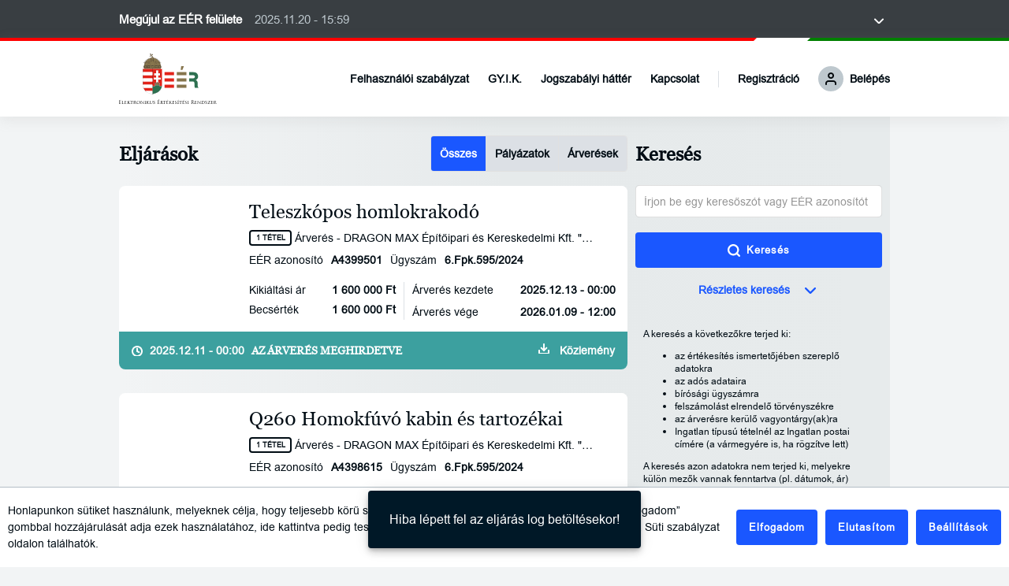

--- FILE ---
content_type: text/html; charset=utf-8
request_url: https://eer.sztfh.hu/palyazat/P166521
body_size: 65370
content:
<!DOCTYPE html><html lang="hu" prefix="og: https://ogp.me/ns#"><head>
        <meta charset="utf-8">
        <title>undefined • Árverés • EÉR</title>
        <base href="/">
        <meta name="viewport" content="width=device-width, initial-scale=1">
        <link rel="icon" type="image/x-icon" href="favicon.ico">
        <link rel="preconnect" href="https://fonts.gstatic.com">
        <style type="text/css">@font-face{font-family:'Material Icons';font-style:normal;font-weight:400;src:url(https://fonts.gstatic.com/s/materialicons/v145/flUhRq6tzZclQEJ-Vdg-IuiaDsNcIhQ8tQ.woff2) format('woff2');}.material-icons{font-family:'Material Icons';font-weight:normal;font-style:normal;font-size:24px;line-height:1;letter-spacing:normal;text-transform:none;display:inline-block;white-space:nowrap;word-wrap:normal;direction:ltr;-webkit-font-feature-settings:'liga';-webkit-font-smoothing:antialiased;}</style>
        

        <meta http-equiv="Content-Security-Policy" content="img-src 'self' http: https: data:; script-src 'self' 'unsafe-eval' 'unsafe-inline' https://www.google.com https://www.recaptcha.net https://www.gstatic.com https://www.googletagmanager.com; style-src 'self' 'unsafe-inline' https://fonts.googleapis.com; font-src 'self' https://fonts.gstatic.com; frame-src https://www.google.com;">
        <style type="text/css">
            .hidden {
                display: none;
            }
        </style>
    <link rel="preload" as="style" onload="this.onload=null;this.rel='stylesheet'" href="styles.592687e73f8caa42.css"><script async="" src="https://www.googletagmanager.com/gtag/js?id=G-56V5DR267T"></script><style ng-transition="serverApp">#on-client{height:0;width:0}.hide{display:none!important}@media print{eer-notification-bar,eer-header,eer-footer,eer-cookie-consent-banner{display:none!important}}.alert-container{padding-top:2rem}
</style><style ng-transition="serverApp">@charset "UTF-8";h1,h2{font-size:2.4rem;font-family:Georgia;font-weight:700}h3{font-size:1.8rem;font-family:Georgia;font-weight:700}h4{font-size:1.4rem;font-family:Georgia;font-weight:700}a{color:#000c14;text-decoration:underline;font-weight:700;font-size:1.4rem}.georgia{font-family:Georgia}.arial{font-family:Arial}.title{font-size:3.2rem}.lg{font-size:2.4rem}.md{font-size:1.8rem}.regular{font-size:1.4rem}.sm{font-size:1.2rem}.xs{font-size:.9rem}.dark,.medium,.light{color:#000c14}.white{color:#fff}.bold{font-weight:700}mat-icon{padding:.5rem;font-size:1.4rem;height:2.4rem;width:2.4rem}.data-table .bold,.data-table .data-title{min-height:32px}.notification-bar mat-accordion .mat-expansion-panel,.notification-bar mat-accordion .mat-expansion-panel-header,.notification-bar mat-accordion .mat-expansion-panel-body{box-shadow:none!important;background-color:#393e42!important;color:#fff;border-radius:0!important}@media (hover: none){.notification-bar mat-accordion .mat-expansion-panel .mat-expansion-panel-header:hover,.notification-bar mat-accordion .mat-expansion-panel-header .mat-expansion-panel-header:hover,.notification-bar mat-accordion .mat-expansion-panel-body .mat-expansion-panel-header:hover{background:#393E42}}.notification-bar mat-accordion .mat-expansion-panel-header{max-width:100.8rem;width:100%;text-align:center;justify-content:center;margin-bottom:0!important;padding:0!important;border-left:1.5rem solid transparent;border-right:1.5rem solid transparent}@media screen and (max-width: 960px){.notification-bar mat-accordion .mat-expansion-panel-header{width:100%;padding:0 1.5rem!important;font-size:1.2rem}.notification-bar mat-accordion .mat-expansion-panel-header mat-panel-title{font-size:1.2rem!important;margin-right:.5rem}}.notification-bar mat-accordion .mat-expansion-panel-header .mat-content{justify-content:space-between;align-items:center}.notification-bar mat-accordion .mat-expansion-panel-content{width:60%!important}@media screen and (max-width: 960px){.notification-bar mat-accordion .mat-expansion-panel-content{width:100%!important}}.notification-bar mat-accordion .mat-expansion-panel-content{max-width:100.8rem!important;width:100%!important;border-left:1.5rem solid transparent;border-right:1.5rem solid transparent}.notification-bar mat-accordion .mat-expansion-panel-content .mat-expansion-panel-body{padding:0 0 1.6rem!important}@media screen and (max-width: 960px){.notification-bar mat-accordion .mat-expansion-panel-content{width:100%;padding:0 1.5rem!important;font-size:1.2rem}}.notification-bar mat-expansion-panel .panel-title,.notification-bar mat-expansion-panel .panel-description{color:#fff;flex-basis:auto}.notification-bar mat-expansion-panel .title{font-size:1.4rem}.notification-bar mat-expansion-panel .desc-message{margin-right:.8rem}.notification-bar mat-expansion-panel .received{color:#bec8ce}.notification-bar mat-expansion-panel .panel-body{width:100%;min-height:25rem}.notification-bar mat-expansion-panel .panel-body a{color:#1a57ff!important;text-decoration:none!important}.notification-bar mat-expansion-panel mat-icon{padding:0;cursor:pointer;width:1.2rem;height:1.2rem}.notification-bar mat-expansion-panel .notification-message{font-size:1.4rem}.disabled{fill:#000c14}.mobile{font-size:1.2rem}.dot-blue{width:16px;height:16px;background:#1a57ff;border-radius:50%;margin-right:10px}
</style><style ng-transition="serverApp">@charset "UTF-8";h1[_ngcontent-sc74], h2[_ngcontent-sc74]{font-size:2.4rem;font-family:Georgia;font-weight:700}h3[_ngcontent-sc74]{font-size:1.8rem;font-family:Georgia;font-weight:700}h4[_ngcontent-sc74]{font-size:1.4rem;font-family:Georgia;font-weight:700}a[_ngcontent-sc74]{color:#000c14;text-decoration:underline;font-weight:700;font-size:1.4rem}.georgia[_ngcontent-sc74]{font-family:Georgia}.arial[_ngcontent-sc74]{font-family:Arial}.title[_ngcontent-sc74]{font-size:3.2rem}.lg[_ngcontent-sc74]{font-size:2.4rem}.md[_ngcontent-sc74]{font-size:1.8rem}.regular[_ngcontent-sc74]{font-size:1.4rem}.sm[_ngcontent-sc74]{font-size:1.2rem}.xs[_ngcontent-sc74]{font-size:.9rem}.dark[_ngcontent-sc74], .medium[_ngcontent-sc74], .light[_ngcontent-sc74]{color:#000c14}.white[_ngcontent-sc74]{color:#fff}.bold[_ngcontent-sc74]{font-weight:700}mat-icon[_ngcontent-sc74]{padding:.5rem;font-size:1.4rem;height:2.4rem;width:2.4rem}.data-table[_ngcontent-sc74]   .bold[_ngcontent-sc74], .data-table[_ngcontent-sc74]   .data-title[_ngcontent-sc74]{min-height:32px}.header[_ngcontent-sc74]{background-color:#fff;box-shadow:0 .4rem 1.6rem #99999929;position:relative;z-index:1000}.header[_ngcontent-sc74]   .hungary-line[_ngcontent-sc74]   .red-line[_ngcontent-sc74]{width:75%;height:.4rem;border-top:.4rem solid red;border-right:.4rem solid transparent}.header[_ngcontent-sc74]   .hungary-line[_ngcontent-sc74]   .green-line[_ngcontent-sc74]{width:20%;height:.4rem;border-bottom:.4rem solid green;border-left:.4rem solid transparent}.header[_ngcontent-sc74]   .header-container[_ngcontent-sc74]{padding-top:1.6rem;padding-bottom:1.6rem}.header[_ngcontent-sc74]   .header-container[_ngcontent-sc74]   .logo[_ngcontent-sc74]{height:4rem;width:7.768rem;background:url(/assets/images/eer-logo.svg) no-repeat;background-size:contain;margin:auto 0;cursor:pointer}.header[_ngcontent-sc74]   .header-container[_ngcontent-sc74]   .logo.desktop[_ngcontent-sc74]{height:6.4rem;width:12.4rem}.header[_ngcontent-sc74]   .header-container[_ngcontent-sc74]   .logo[_ngcontent-sc74]:hover{opacity:.9}.header[_ngcontent-sc74]   .header-container[_ngcontent-sc74]   a[_ngcontent-sc74]{text-decoration:none}.header[_ngcontent-sc74]   .header-container[_ngcontent-sc74]   a[_ngcontent-sc74]:hover{text-decoration:underline}.header[_ngcontent-sc74]   .header-container[_ngcontent-sc74]   .register-button[_ngcontent-sc74]{padding-left:2.4rem;border-left:1px solid #DCE0E5}.header[_ngcontent-sc74]   .header-container[_ngcontent-sc74]   .header-link[_ngcontent-sc74]{line-height:1.5}.header[_ngcontent-sc74]   .menu-button[_ngcontent-sc74]   mat-icon[_ngcontent-sc74]{padding:0;height:1.2rem;width:1.6rem;margin-bottom:1.2rem}  .mat-mobile-menu{width:-moz-fit-content!important;width:fit-content!important}</style><style ng-transition="serverApp">@charset "UTF-8";h1[_ngcontent-sc69], h2[_ngcontent-sc69]{font-size:2.4rem;font-family:Georgia;font-weight:700}h3[_ngcontent-sc69]{font-size:1.8rem;font-family:Georgia;font-weight:700}h4[_ngcontent-sc69]{font-size:1.4rem;font-family:Georgia;font-weight:700}a[_ngcontent-sc69]{color:#000c14;text-decoration:underline;font-weight:700;font-size:1.4rem}.georgia[_ngcontent-sc69]{font-family:Georgia}.arial[_ngcontent-sc69]{font-family:Arial}.title[_ngcontent-sc69]{font-size:3.2rem}.lg[_ngcontent-sc69]{font-size:2.4rem}.md[_ngcontent-sc69]{font-size:1.8rem}.regular[_ngcontent-sc69]{font-size:1.4rem}.sm[_ngcontent-sc69]{font-size:1.2rem}.xs[_ngcontent-sc69]{font-size:.9rem}.dark[_ngcontent-sc69], .medium[_ngcontent-sc69], .light[_ngcontent-sc69]{color:#000c14}.white[_ngcontent-sc69]{color:#fff}.bold[_ngcontent-sc69]{font-weight:700}mat-icon[_ngcontent-sc69]{padding:.5rem;font-size:1.4rem;height:2.4rem;width:2.4rem}.data-table[_ngcontent-sc69]   .bold[_ngcontent-sc69], .data-table[_ngcontent-sc69]   .data-title[_ngcontent-sc69]{min-height:32px}.footer[_ngcontent-sc69]{width:100%;background-color:#fff;box-shadow:0 -4px 16px #99999929;position:relative;z-index:1000}.footer[_ngcontent-sc69]   .content[_ngcontent-sc69]{padding:5.5rem 0 3.6rem}.footer[_ngcontent-sc69]   .content[_ngcontent-sc69]   .logo[_ngcontent-sc69]{height:5.6rem;width:18.68rem;background:url(/assets/images/sztfh_logo.svg) no-repeat}.footer[_ngcontent-sc69]   .content[_ngcontent-sc69]   .logo[_ngcontent-sc69]:hover{opacity:.9;background:url(/assets/images/sztfh_logo-colored.svg) no-repeat}.footer[_ngcontent-sc69]   .content[_ngcontent-sc69]   .powered-by-virgo-badge[_ngcontent-sc69]{height:5.6rem;background:url(/assets/images/powered-by-virgo.svg) no-repeat}.footer[_ngcontent-sc69]   .content[_ngcontent-sc69]   .powered-by-virgo-badge[_ngcontent-sc69]:hover{opacity:.9;background:url(/assets/images/powered-by-virgo-colored.svg) no-repeat}.footer[_ngcontent-sc69]   .content[_ngcontent-sc69]   .author[_ngcontent-sc69]{max-width:18.3rem;width:100%}.footer[_ngcontent-sc69]   .content[_ngcontent-sc69]   .line[_ngcontent-sc69]{border-top:1px solid #dce0e5;width:100%}.footer[_ngcontent-sc69]   .content[_ngcontent-sc69]   .link[_ngcontent-sc69]{text-decoration:none}.footer[_ngcontent-sc69]   .content[_ngcontent-sc69]   .link.regular[_ngcontent-sc69]{font-size:1.4rem}.footer[_ngcontent-sc69]   .content[_ngcontent-sc69]   .link[_ngcontent-sc69]:hover{text-decoration:underline}.footer[_ngcontent-sc69]   .content[_ngcontent-sc69]   .location[_ngcontent-sc69]{max-width:8.8rem;width:100%}.footer[_ngcontent-sc69]   .content[_ngcontent-sc69]   .mail[_ngcontent-sc69]{text-decoration:underline;font-weight:500}.footer[_ngcontent-sc69]   .hungary-line[_ngcontent-sc69]   .red-line[_ngcontent-sc69]{width:75%;height:4px;border-top:4px solid red;border-right:4px solid transparent}.footer[_ngcontent-sc69]   .hungary-line[_ngcontent-sc69]   .green-line[_ngcontent-sc69]{width:20%;height:4px;border-bottom:4px solid green;border-left:4px solid transparent}.footer[_ngcontent-sc69]   .customer-service-button[_ngcontent-sc69]{cursor:pointer}</style><style ng-transition="serverApp">@charset "UTF-8";h1[_ngcontent-sc73], h2[_ngcontent-sc73]{font-size:2.4rem;font-family:Georgia;font-weight:700}h3[_ngcontent-sc73]{font-size:1.8rem;font-family:Georgia;font-weight:700}h4[_ngcontent-sc73]{font-size:1.4rem;font-family:Georgia;font-weight:700}a[_ngcontent-sc73]{color:#000c14;text-decoration:underline;font-weight:700;font-size:1.4rem}.georgia[_ngcontent-sc73]{font-family:Georgia}.arial[_ngcontent-sc73]{font-family:Arial}.title[_ngcontent-sc73]{font-size:3.2rem}.lg[_ngcontent-sc73]{font-size:2.4rem}.md[_ngcontent-sc73]{font-size:1.8rem}.regular[_ngcontent-sc73]{font-size:1.4rem}.sm[_ngcontent-sc73]{font-size:1.2rem}.xs[_ngcontent-sc73]{font-size:.9rem}.dark[_ngcontent-sc73], .medium[_ngcontent-sc73], .light[_ngcontent-sc73]{color:#000c14}.white[_ngcontent-sc73]{color:#fff}.bold[_ngcontent-sc73]{font-weight:700}mat-icon[_ngcontent-sc73]{padding:.5rem;font-size:1.4rem;height:2.4rem;width:2.4rem}.data-table[_ngcontent-sc73]   .bold[_ngcontent-sc73], .data-table[_ngcontent-sc73]   .data-title[_ngcontent-sc73]{min-height:32px}.login-wrapper[_ngcontent-sc73]{cursor:pointer}.sm.regular[_ngcontent-sc73]{font-size:1.4rem}.links[_ngcontent-sc73]{margin-top:.5rem}a[_ngcontent-sc73]{text-decoration:none}.login-icon[_ngcontent-sc73]{padding:0;width:3.2rem;height:3.2rem}</style><style ng-transition="serverApp">.mat-button .mat-button-focus-overlay,.mat-icon-button .mat-button-focus-overlay{opacity:0}.mat-button:hover:not(.mat-button-disabled) .mat-button-focus-overlay,.mat-stroked-button:hover:not(.mat-button-disabled) .mat-button-focus-overlay{opacity:.04}@media(hover: none){.mat-button:hover:not(.mat-button-disabled) .mat-button-focus-overlay,.mat-stroked-button:hover:not(.mat-button-disabled) .mat-button-focus-overlay{opacity:0}}.mat-button,.mat-icon-button,.mat-stroked-button,.mat-flat-button{box-sizing:border-box;position:relative;-webkit-user-select:none;user-select:none;cursor:pointer;outline:none;border:none;-webkit-tap-highlight-color:rgba(0,0,0,0);display:inline-block;white-space:nowrap;text-decoration:none;vertical-align:baseline;text-align:center;margin:0;min-width:64px;line-height:36px;padding:0 16px;border-radius:4px;overflow:visible}.mat-button::-moz-focus-inner,.mat-icon-button::-moz-focus-inner,.mat-stroked-button::-moz-focus-inner,.mat-flat-button::-moz-focus-inner{border:0}.mat-button.mat-button-disabled,.mat-icon-button.mat-button-disabled,.mat-stroked-button.mat-button-disabled,.mat-flat-button.mat-button-disabled{cursor:default}.mat-button.cdk-keyboard-focused .mat-button-focus-overlay,.mat-button.cdk-program-focused .mat-button-focus-overlay,.mat-icon-button.cdk-keyboard-focused .mat-button-focus-overlay,.mat-icon-button.cdk-program-focused .mat-button-focus-overlay,.mat-stroked-button.cdk-keyboard-focused .mat-button-focus-overlay,.mat-stroked-button.cdk-program-focused .mat-button-focus-overlay,.mat-flat-button.cdk-keyboard-focused .mat-button-focus-overlay,.mat-flat-button.cdk-program-focused .mat-button-focus-overlay{opacity:.12}.mat-button::-moz-focus-inner,.mat-icon-button::-moz-focus-inner,.mat-stroked-button::-moz-focus-inner,.mat-flat-button::-moz-focus-inner{border:0}.mat-raised-button{box-sizing:border-box;position:relative;-webkit-user-select:none;user-select:none;cursor:pointer;outline:none;border:none;-webkit-tap-highlight-color:rgba(0,0,0,0);display:inline-block;white-space:nowrap;text-decoration:none;vertical-align:baseline;text-align:center;margin:0;min-width:64px;line-height:36px;padding:0 16px;border-radius:4px;overflow:visible;transform:translate3d(0, 0, 0);transition:background 400ms cubic-bezier(0.25, 0.8, 0.25, 1),box-shadow 280ms cubic-bezier(0.4, 0, 0.2, 1)}.mat-raised-button::-moz-focus-inner{border:0}.mat-raised-button.mat-button-disabled{cursor:default}.mat-raised-button.cdk-keyboard-focused .mat-button-focus-overlay,.mat-raised-button.cdk-program-focused .mat-button-focus-overlay{opacity:.12}.mat-raised-button::-moz-focus-inner{border:0}.mat-raised-button._mat-animation-noopable{transition:none !important;animation:none !important}.mat-stroked-button{border:1px solid currentColor;padding:0 15px;line-height:34px}.mat-stroked-button .mat-button-ripple.mat-ripple,.mat-stroked-button .mat-button-focus-overlay{top:-1px;left:-1px;right:-1px;bottom:-1px}.mat-fab{box-sizing:border-box;position:relative;-webkit-user-select:none;user-select:none;cursor:pointer;outline:none;border:none;-webkit-tap-highlight-color:rgba(0,0,0,0);display:inline-block;white-space:nowrap;text-decoration:none;vertical-align:baseline;text-align:center;margin:0;min-width:64px;line-height:36px;padding:0 16px;border-radius:4px;overflow:visible;transform:translate3d(0, 0, 0);transition:background 400ms cubic-bezier(0.25, 0.8, 0.25, 1),box-shadow 280ms cubic-bezier(0.4, 0, 0.2, 1);min-width:0;border-radius:50%;width:56px;height:56px;padding:0;flex-shrink:0}.mat-fab::-moz-focus-inner{border:0}.mat-fab.mat-button-disabled{cursor:default}.mat-fab.cdk-keyboard-focused .mat-button-focus-overlay,.mat-fab.cdk-program-focused .mat-button-focus-overlay{opacity:.12}.mat-fab::-moz-focus-inner{border:0}.mat-fab._mat-animation-noopable{transition:none !important;animation:none !important}.mat-fab .mat-button-wrapper{padding:16px 0;display:inline-block;line-height:24px}.mat-mini-fab{box-sizing:border-box;position:relative;-webkit-user-select:none;user-select:none;cursor:pointer;outline:none;border:none;-webkit-tap-highlight-color:rgba(0,0,0,0);display:inline-block;white-space:nowrap;text-decoration:none;vertical-align:baseline;text-align:center;margin:0;min-width:64px;line-height:36px;padding:0 16px;border-radius:4px;overflow:visible;transform:translate3d(0, 0, 0);transition:background 400ms cubic-bezier(0.25, 0.8, 0.25, 1),box-shadow 280ms cubic-bezier(0.4, 0, 0.2, 1);min-width:0;border-radius:50%;width:40px;height:40px;padding:0;flex-shrink:0}.mat-mini-fab::-moz-focus-inner{border:0}.mat-mini-fab.mat-button-disabled{cursor:default}.mat-mini-fab.cdk-keyboard-focused .mat-button-focus-overlay,.mat-mini-fab.cdk-program-focused .mat-button-focus-overlay{opacity:.12}.mat-mini-fab::-moz-focus-inner{border:0}.mat-mini-fab._mat-animation-noopable{transition:none !important;animation:none !important}.mat-mini-fab .mat-button-wrapper{padding:8px 0;display:inline-block;line-height:24px}.mat-icon-button{padding:0;min-width:0;width:40px;height:40px;flex-shrink:0;line-height:40px;border-radius:50%}.mat-icon-button i,.mat-icon-button .mat-icon{line-height:24px}.mat-button-ripple.mat-ripple,.mat-button-focus-overlay{top:0;left:0;right:0;bottom:0;position:absolute;pointer-events:none;border-radius:inherit}.mat-button-ripple.mat-ripple:not(:empty){transform:translateZ(0)}.mat-button-focus-overlay{opacity:0;transition:opacity 200ms cubic-bezier(0.35, 0, 0.25, 1),background-color 200ms cubic-bezier(0.35, 0, 0.25, 1)}._mat-animation-noopable .mat-button-focus-overlay{transition:none}.mat-button-ripple-round{border-radius:50%;z-index:1}.mat-button .mat-button-wrapper>*,.mat-flat-button .mat-button-wrapper>*,.mat-stroked-button .mat-button-wrapper>*,.mat-raised-button .mat-button-wrapper>*,.mat-icon-button .mat-button-wrapper>*,.mat-fab .mat-button-wrapper>*,.mat-mini-fab .mat-button-wrapper>*{vertical-align:middle}.mat-form-field:not(.mat-form-field-appearance-legacy) .mat-form-field-prefix .mat-icon-button,.mat-form-field:not(.mat-form-field-appearance-legacy) .mat-form-field-suffix .mat-icon-button{display:inline-flex;justify-content:center;align-items:center;font-size:inherit;width:2.5em;height:2.5em}.mat-flat-button::before,.mat-raised-button::before,.mat-fab::before,.mat-mini-fab::before{margin:calc(calc(var(--mat-focus-indicator-border-width, 3px) + 2px) * -1)}.mat-stroked-button::before{margin:calc(calc(var(--mat-focus-indicator-border-width, 3px) + 3px) * -1)}.cdk-high-contrast-active .mat-button,.cdk-high-contrast-active .mat-flat-button,.cdk-high-contrast-active .mat-raised-button,.cdk-high-contrast-active .mat-icon-button,.cdk-high-contrast-active .mat-fab,.cdk-high-contrast-active .mat-mini-fab{outline:solid 1px}.mat-datepicker-toggle .mat-mdc-button-base{width:40px;height:40px;padding:8px 0}.mat-datepicker-actions .mat-button-base+.mat-button-base{margin-left:8px}[dir=rtl] .mat-datepicker-actions .mat-button-base+.mat-button-base{margin-left:0;margin-right:8px}</style><style ng-transition="serverApp">.mat-icon{-webkit-user-select:none;user-select:none;background-repeat:no-repeat;display:inline-block;fill:currentColor;height:24px;width:24px;overflow:hidden}.mat-icon.mat-icon-inline{font-size:inherit;height:inherit;line-height:inherit;width:inherit}.mat-icon.mat-ligature-font[fontIcon]::before{content:attr(fontIcon)}[dir=rtl] .mat-icon-rtl-mirror{transform:scale(-1, 1)}.mat-form-field:not(.mat-form-field-appearance-legacy) .mat-form-field-prefix .mat-icon,.mat-form-field:not(.mat-form-field-appearance-legacy) .mat-form-field-suffix .mat-icon{display:block}.mat-form-field:not(.mat-form-field-appearance-legacy) .mat-form-field-prefix .mat-icon-button .mat-icon,.mat-form-field:not(.mat-form-field-appearance-legacy) .mat-form-field-suffix .mat-icon-button .mat-icon{margin:auto}</style><style ng-transition="serverApp">mat-menu{display:none}.mat-menu-panel{min-width:112px;max-width:280px;overflow:auto;-webkit-overflow-scrolling:touch;max-height:calc(100vh - 48px);border-radius:4px;outline:0;min-height:64px;position:relative}.mat-menu-panel.ng-animating{pointer-events:none}.cdk-high-contrast-active .mat-menu-panel{outline:solid 1px}.mat-menu-content:not(:empty){padding-top:8px;padding-bottom:8px}.mat-menu-item{-webkit-user-select:none;user-select:none;cursor:pointer;outline:none;border:none;-webkit-tap-highlight-color:rgba(0,0,0,0);white-space:nowrap;overflow:hidden;text-overflow:ellipsis;display:block;line-height:48px;height:48px;padding:0 16px;text-align:left;text-decoration:none;max-width:100%;position:relative}.mat-menu-item::-moz-focus-inner{border:0}.mat-menu-item[disabled]{cursor:default}[dir=rtl] .mat-menu-item{text-align:right}.mat-menu-item .mat-icon{margin-right:16px;vertical-align:middle}.mat-menu-item .mat-icon svg{vertical-align:top}[dir=rtl] .mat-menu-item .mat-icon{margin-left:16px;margin-right:0}.mat-menu-item[disabled]::after{display:block;position:absolute;content:"";top:0;left:0;bottom:0;right:0}.cdk-high-contrast-active .mat-menu-item{margin-top:1px}.mat-menu-item-submenu-trigger{padding-right:32px}[dir=rtl] .mat-menu-item-submenu-trigger{padding-right:16px;padding-left:32px}.mat-menu-submenu-icon{position:absolute;top:50%;right:16px;transform:translateY(-50%);width:5px;height:10px;fill:currentColor}[dir=rtl] .mat-menu-submenu-icon{right:auto;left:16px;transform:translateY(-50%) scaleX(-1)}.cdk-high-contrast-active .mat-menu-submenu-icon{fill:CanvasText}button.mat-menu-item{width:100%}.mat-menu-item .mat-menu-ripple{top:0;left:0;right:0;bottom:0;position:absolute;pointer-events:none}</style><style ng-transition="serverApp">.mat-expansion-panel{box-sizing:content-box;display:block;margin:0;border-radius:4px;overflow:hidden;transition:margin 225ms cubic-bezier(0.4, 0, 0.2, 1),box-shadow 280ms cubic-bezier(0.4, 0, 0.2, 1);position:relative}.mat-accordion .mat-expansion-panel:not(.mat-expanded),.mat-accordion .mat-expansion-panel:not(.mat-expansion-panel-spacing){border-radius:0}.mat-accordion .mat-expansion-panel:first-of-type{border-top-right-radius:4px;border-top-left-radius:4px}.mat-accordion .mat-expansion-panel:last-of-type{border-bottom-right-radius:4px;border-bottom-left-radius:4px}.cdk-high-contrast-active .mat-expansion-panel{outline:solid 1px}.mat-expansion-panel.ng-animate-disabled,.ng-animate-disabled .mat-expansion-panel,.mat-expansion-panel._mat-animation-noopable{transition:none}.mat-expansion-panel-content{display:flex;flex-direction:column;overflow:visible}.mat-expansion-panel-content[style*="visibility: hidden"] *{visibility:hidden !important}.mat-expansion-panel-body{padding:0 24px 16px}.mat-expansion-panel-spacing{margin:16px 0}.mat-accordion>.mat-expansion-panel-spacing:first-child,.mat-accordion>*:first-child:not(.mat-expansion-panel) .mat-expansion-panel-spacing{margin-top:0}.mat-accordion>.mat-expansion-panel-spacing:last-child,.mat-accordion>*:last-child:not(.mat-expansion-panel) .mat-expansion-panel-spacing{margin-bottom:0}.mat-action-row{border-top-style:solid;border-top-width:1px;display:flex;flex-direction:row;justify-content:flex-end;padding:16px 8px 16px 24px}.mat-action-row .mat-button-base,.mat-action-row .mat-mdc-button-base{margin-left:8px}[dir=rtl] .mat-action-row .mat-button-base,[dir=rtl] .mat-action-row .mat-mdc-button-base{margin-left:0;margin-right:8px}</style><style ng-transition="serverApp">.mat-expansion-panel-header{display:flex;flex-direction:row;align-items:center;padding:0 24px;border-radius:inherit;transition:height 225ms cubic-bezier(0.4, 0, 0.2, 1)}.mat-expansion-panel-header._mat-animation-noopable{transition:none}.mat-expansion-panel-header:focus,.mat-expansion-panel-header:hover{outline:none}.mat-expansion-panel-header.mat-expanded:focus,.mat-expansion-panel-header.mat-expanded:hover{background:inherit}.mat-expansion-panel-header:not([aria-disabled=true]){cursor:pointer}.mat-expansion-panel-header.mat-expansion-toggle-indicator-before{flex-direction:row-reverse}.mat-expansion-panel-header.mat-expansion-toggle-indicator-before .mat-expansion-indicator{margin:0 16px 0 0}[dir=rtl] .mat-expansion-panel-header.mat-expansion-toggle-indicator-before .mat-expansion-indicator{margin:0 0 0 16px}.mat-content{display:flex;flex:1;flex-direction:row;overflow:hidden}.mat-content.mat-content-hide-toggle{margin-right:8px}[dir=rtl] .mat-content.mat-content-hide-toggle{margin-right:0;margin-left:8px}.mat-expansion-toggle-indicator-before .mat-content.mat-content-hide-toggle{margin-left:24px;margin-right:0}[dir=rtl] .mat-expansion-toggle-indicator-before .mat-content.mat-content-hide-toggle{margin-right:24px;margin-left:0}.mat-expansion-panel-header-title,.mat-expansion-panel-header-description{display:flex;flex-grow:1;flex-basis:0;margin-right:16px;align-items:center}[dir=rtl] .mat-expansion-panel-header-title,[dir=rtl] .mat-expansion-panel-header-description{margin-right:0;margin-left:16px}.mat-expansion-panel-header-description{flex-grow:2}.mat-expansion-indicator::after{border-style:solid;border-width:0 2px 2px 0;content:"";display:inline-block;padding:3px;transform:rotate(45deg);vertical-align:middle}.cdk-high-contrast-active .mat-expansion-panel-content{border-top:1px solid;border-top-left-radius:0;border-top-right-radius:0}</style><style ng-transition="serverApp">@charset "UTF-8";h1[_ngcontent-sc215], h2[_ngcontent-sc215]{font-size:2.4rem;font-family:Georgia;font-weight:700}h3[_ngcontent-sc215]{font-size:1.8rem;font-family:Georgia;font-weight:700}h4[_ngcontent-sc215]{font-size:1.4rem;font-family:Georgia;font-weight:700}a[_ngcontent-sc215]{color:#000c14;text-decoration:underline;font-weight:700;font-size:1.4rem}.georgia[_ngcontent-sc215]{font-family:Georgia}.arial[_ngcontent-sc215]{font-family:Arial}.title[_ngcontent-sc215]{font-size:3.2rem}.lg[_ngcontent-sc215]{font-size:2.4rem}.md[_ngcontent-sc215]{font-size:1.8rem}.regular[_ngcontent-sc215]{font-size:1.4rem}.sm[_ngcontent-sc215]{font-size:1.2rem}.xs[_ngcontent-sc215]{font-size:.9rem}.dark[_ngcontent-sc215], .medium[_ngcontent-sc215], .light[_ngcontent-sc215]{color:#000c14}.white[_ngcontent-sc215]{color:#fff}.bold[_ngcontent-sc215]{font-weight:700}mat-icon[_ngcontent-sc215]{padding:.5rem;font-size:1.4rem;height:2.4rem;width:2.4rem}.data-table[_ngcontent-sc215]   .bold[_ngcontent-sc215], .data-table[_ngcontent-sc215]   .data-title[_ngcontent-sc215]{min-height:32px}.offer-details[_ngcontent-sc215]{padding:.6rem 0 6rem}.offer-details[_ngcontent-sc215]   .details-container[_ngcontent-sc215]{padding:0;border-radius:.8rem;background-color:#fff}.offer-details[_ngcontent-sc215]   .details-container.desktop[_ngcontent-sc215]{padding:1.6rem 2.4rem}.offer-details[_ngcontent-sc215]   .details-container[_ngcontent-sc215]   .tab[_ngcontent-sc215]{padding:1.6rem}</style><style ng-transition="serverApp">@charset "UTF-8";h1,h2{font-size:2.4rem;font-family:Georgia;font-weight:700}h3{font-size:1.8rem;font-family:Georgia;font-weight:700}h4{font-size:1.4rem;font-family:Georgia;font-weight:700}a{color:#000c14;text-decoration:underline;font-weight:700;font-size:1.4rem}.georgia{font-family:Georgia}.arial{font-family:Arial}.title{font-size:3.2rem}.lg{font-size:2.4rem}.md{font-size:1.8rem}.regular{font-size:1.4rem}.sm{font-size:1.2rem}.xs{font-size:.9rem}.dark,.medium,.light{color:#000c14}.white{color:#fff}.bold{font-weight:700}mat-icon{padding:.5rem;font-size:1.4rem;height:2.4rem;width:2.4rem}.data-table .bold,.data-table .data-title{min-height:32px}.consent-banner{border-top:1px solid #B3BEC6;padding:.5rem 1rem 6rem .5rem;background-color:#fff;width:100%;position:fixed;bottom:0;z-index:1000}.consent-banner .consent-banner-text{line-height:2.1rem}.consent-banner.desktop{padding:.5rem 1rem}
</style><style ng-transition="serverApp">@charset "UTF-8";h1[_ngcontent-sc16], h2[_ngcontent-sc16]{font-size:2.4rem;font-family:Georgia;font-weight:700}h3[_ngcontent-sc16]{font-size:1.8rem;font-family:Georgia;font-weight:700}h4[_ngcontent-sc16]{font-size:1.4rem;font-family:Georgia;font-weight:700}a[_ngcontent-sc16]{color:#000c14;text-decoration:underline;font-weight:700;font-size:1.4rem}.georgia[_ngcontent-sc16]{font-family:Georgia}.arial[_ngcontent-sc16]{font-family:Arial}.title[_ngcontent-sc16]{font-size:3.2rem}.lg[_ngcontent-sc16]{font-size:2.4rem}.md[_ngcontent-sc16]{font-size:1.8rem}.regular[_ngcontent-sc16]{font-size:1.4rem}.sm[_ngcontent-sc16]{font-size:1.2rem}.xs[_ngcontent-sc16]{font-size:.9rem}.dark[_ngcontent-sc16], .medium[_ngcontent-sc16], .light[_ngcontent-sc16]{color:#000c14}.white[_ngcontent-sc16]{color:#fff}.bold[_ngcontent-sc16]{font-weight:700}mat-icon[_ngcontent-sc16]{padding:.5rem;font-size:1.4rem;height:2.4rem;width:2.4rem}.data-table[_ngcontent-sc16]   .bold[_ngcontent-sc16], .data-table[_ngcontent-sc16]   .data-title[_ngcontent-sc16]{min-height:32px}.doc-icon[_ngcontent-sc16]{padding:0rem;height:1.6rem;width:1.6rem}.button[_ngcontent-sc16]{padding:1.425rem 1.6rem;border-radius:.4rem;border:none;cursor:pointer;font-weight:700;line-height:1.61rem;letter-spacing:.1rem}.small[_ngcontent-sc16]{padding:.9rem 1.2rem;font-size:1.2rem;line-height:1.38rem}.small[_ngcontent-sc16]   .doc-icon[_ngcontent-sc16]{padding:0rem;height:1.4rem;width:1.4rem}.primary[_ngcontent-sc16]{background-color:#1a57ff;color:#fff}.primary.disabled[_ngcontent-sc16]{background-color:#dce0e5;color:#899ca7}.primary[_ngcontent-sc16]:hover{background-color:#007ccc}.primary[_ngcontent-sc16]:hover.disabled{background-color:#dce0e5;color:#899ca7}.primary[_ngcontent-sc16]:active{background-color:#007ccc}.secondary[_ngcontent-sc16]{background-color:#dce0e5;color:#1a57ff}.secondary.disabled[_ngcontent-sc16]{color:#899ca7}.secondary[_ngcontent-sc16]:hover{background-color:#f2f4f5}.secondary[_ngcontent-sc16]:hover.disabled{background-color:#dce0e5;color:#899ca7}.secondary[_ngcontent-sc16]:active{background-color:#b3bec6}.textual[_ngcontent-sc16]{background-color:transparent;color:#1a57ff}.textual.disabled[_ngcontent-sc16]{background-color:#dce0e5;color:#899ca7}.textual[_ngcontent-sc16]:hover{background-color:#dce0e5}.textual[_ngcontent-sc16]:hover.disabled{background-color:#dce0e5;color:#899ca7}.textual[_ngcontent-sc16]:active{background-color:#b3bec6}.danger[_ngcontent-sc16]{background-color:#bf360c;color:#fff}.danger.disabled[_ngcontent-sc16]{background-color:#dce0e5;color:#899ca7}.danger[_ngcontent-sc16]:hover{background-color:#f47e64}.danger[_ngcontent-sc16]:hover.disabled{background-color:#dce0e5;color:#899ca7}.danger[_ngcontent-sc16]:active{background-color:#e4200c}</style><meta name="og:title" content="undefined • Árverés • EÉR11111111"><meta name="og:type" content="product.group"><meta name="description" content="undefined • Árverés • EÉR vásárlása az Elektronikus Értékesítési Rendszerben"><link rel="canonical" href="https://eer.sztfh.hu/palyazat/P166521"><style class="flex-layout-ssr">@media all {.flex-layout-0 {-webkit-flex-direction:column;box-sizing:border-box;display:flex;flex-direction:column;-webkit-align-content:center;-webkit-align-items:center;-webkit-justify-content:flex-start;align-content:center;align-items:center;justify-content:flex-start;}.flex-layout-1 {margin-bottom:10px;-webkit-flex-direction:row;box-sizing:border-box;display:flex;flex-direction:row;-webkit-align-content:center;-webkit-align-items:center;-webkit-justify-content:flex-start;align-content:center;align-items:center;justify-content:flex-start;}.flex-layout-3 {-webkit-flex-direction:row;-webkit-flex-wrap:wrap;box-sizing:border-box;display:flex;flex-direction:row;flex-wrap:wrap;-webkit-align-content:center;-webkit-align-items:center;-webkit-justify-content:space-between;align-content:center;align-items:center;justify-content:space-between;}.flex-layout-4 {-webkit-flex-direction:row;box-sizing:border-box;display:flex;flex-direction:row;}.flex-layout-5 {-webkit-flex-direction:row;box-sizing:border-box;display:flex;flex-direction:row;-webkit-align-content:center;-webkit-align-items:center;-webkit-justify-content:center;align-content:center;align-items:center;justify-content:center;}.flex-layout-6 {-webkit-flex-direction:column;box-sizing:border-box;display:flex;flex-direction:column;}.flex-layout-7 {margin-bottom:2rem;}.flex-layout-8 {-webkit-flex-direction:column;box-sizing:border-box;display:flex;flex-direction:column;-webkit-align-content:stretch;-webkit-align-items:stretch;-webkit-justify-content:flex-end;align-content:stretch;align-items:stretch;justify-content:flex-end;-webkit-flex:1 1 0.000000001px;flex:1 1 0.000000001px;}.flex-layout-9 {display:none;}.flex-layout-10 {display:initial;}.flex-layout-11 {-webkit-flex-direction:row;box-sizing:border-box;display:flex;flex-direction:row;-webkit-align-content:center;-webkit-align-items:center;-webkit-justify-content:space-between;align-content:center;align-items:center;justify-content:space-between;}.flex-layout-12 {-webkit-flex-direction:row;box-sizing:border-box;display:flex;flex-direction:row;-webkit-align-content:center;-webkit-align-items:center;-webkit-justify-content:space-between;align-content:center;align-items:center;justify-content:space-between;}.flex-layout-13 {margin-right:.5rem;}.flex-layout-14 {-webkit-flex-direction:row;box-sizing:border-box;display:flex;flex-direction:row;}.flex-layout-15 {margin-right:2.4rem;-webkit-flex-direction:row;box-sizing:border-box;display:none;flex-direction:row;-webkit-align-content:center;-webkit-align-items:center;-webkit-justify-content:center;align-content:center;align-items:center;justify-content:center;}.flex-layout-16 {margin-right:2.4rem;-webkit-flex-direction:row;box-sizing:border-box;display:flex;flex-direction:row;-webkit-align-content:center;-webkit-align-items:center;-webkit-justify-content:center;align-content:center;align-items:center;justify-content:center;}.flex-layout-17 {-webkit-flex-direction:row;box-sizing:border-box;display:flex;flex-direction:row;}.flex-layout-18 {-webkit-flex-direction:row;box-sizing:border-box;display:flex;flex-direction:row;-webkit-align-content:center;-webkit-align-items:center;-webkit-justify-content:center;align-content:center;align-items:center;justify-content:center;}.flex-layout-19 {margin-right:2.4rem;}.flex-layout-20 {margin-right:2.4rem;}.flex-layout-21 {margin-right:2.4rem;}.flex-layout-22 {margin-right:2.4rem;}.flex-layout-24 {-webkit-flex-direction:row;box-sizing:border-box;display:flex;flex-direction:row;-webkit-align-content:center;-webkit-align-items:center;-webkit-justify-content:flex-start;align-content:center;align-items:center;justify-content:flex-start;}.flex-layout-25 {-webkit-flex-direction:row;box-sizing:border-box;display:flex;flex-direction:row;-webkit-align-content:center;-webkit-align-items:center;-webkit-justify-content:flex-start;align-content:center;align-items:center;justify-content:flex-start;}.flex-layout-26 {margin-right:.8rem;}.flex-layout-28 {height:100%;min-height:100%;min-width:100%;width:100%;}.flex-layout-29 {height:100%;min-height:100%;min-width:100%;width:100%;}.flex-layout-30 {height:100%;min-height:100%;min-width:100%;width:100%;}.flex-layout-31 {-webkit-flex-direction:column;box-sizing:border-box;display:flex;flex-direction:column;}.flex-layout-32 {margin-bottom:.6rem;-webkit-flex-direction:row;box-sizing:border-box;display:flex;flex-direction:row;-webkit-align-content:center;-webkit-align-items:center;-webkit-justify-content:space-between;align-content:center;align-items:center;justify-content:space-between;}.flex-layout-33 {-webkit-flex-direction:column;box-sizing:border-box;display:flex;flex-direction:column;}.flex-layout-34 {-webkit-flex-direction:row;box-sizing:border-box;display:flex;flex-direction:row;-webkit-align-content:center;-webkit-align-items:center;-webkit-justify-content:flex-start;align-content:center;align-items:center;justify-content:flex-start;}.flex-layout-35 {margin-right:2rem;}.flex-layout-36 {-webkit-flex-direction:row;box-sizing:border-box;display:flex;flex-direction:row;-webkit-align-content:center;-webkit-align-items:center;-webkit-justify-content:center;align-content:center;align-items:center;justify-content:center;}.flex-layout-37 {margin-right:1rem;}.flex-layout-38 {margin-right:1rem;}.flex-layout-40 {-webkit-flex-direction:row;box-sizing:border-box;display:flex;flex-direction:row;-webkit-align-content:center;-webkit-align-items:center;-webkit-justify-content:center;align-content:center;align-items:center;justify-content:center;}.flex-layout-42 {-webkit-flex-direction:row;box-sizing:border-box;display:flex;flex-direction:row;-webkit-align-content:center;-webkit-align-items:center;-webkit-justify-content:center;align-content:center;align-items:center;justify-content:center;}.flex-layout-44 {-webkit-flex-direction:row;box-sizing:border-box;display:flex;flex-direction:row;-webkit-align-content:center;-webkit-align-items:center;-webkit-justify-content:center;align-content:center;align-items:center;justify-content:center;}.flex-layout-46 {-webkit-flex-direction:column;box-sizing:border-box;display:flex;flex-direction:column;}.flex-layout-47 {-webkit-flex-direction:column;box-sizing:border-box;display:flex;flex-direction:column;-webkit-align-content:flex-start;-webkit-align-items:flex-start;-webkit-justify-content:flex-start;align-content:flex-start;align-items:flex-start;justify-content:flex-start;}.flex-layout-48 {margin-bottom:2rem;-webkit-flex-direction:column;box-sizing:border-box;display:flex;flex-direction:column;}.flex-layout-49 {margin-bottom:2rem;display:initial;}.flex-layout-50 {margin-bottom:2rem;-webkit-flex-direction:row;box-sizing:border-box;display:flex;flex-direction:row;}.flex-layout-51 {margin-bottom:2rem;display:initial;}.flex-layout-53 {margin-bottom:2rem;}.flex-layout-55 {margin-right:4.9rem;-webkit-flex-direction:column;box-sizing:border-box;display:flex;flex-direction:column;}.flex-layout-56 {-webkit-flex-direction:column;box-sizing:border-box;display:flex;flex-direction:column;}.flex-layout-57 {margin-bottom:1.6rem;}.flex-layout-59 {-webkit-flex-direction:row;box-sizing:border-box;display:flex;flex-direction:row;}.flex-layout-60 {margin-right:0.9rem;}.flex-layout-62 {-webkit-flex-direction:row;box-sizing:border-box;display:flex;flex-direction:row;-webkit-align-content:center;-webkit-align-items:center;-webkit-justify-content:center;align-content:center;align-items:center;justify-content:center;}.flex-layout-63 {margin-right:0.9rem;}.flex-layout-65 {-webkit-flex-direction:row;box-sizing:border-box;display:flex;flex-direction:row;-webkit-align-content:center;-webkit-align-items:center;-webkit-justify-content:space-between;align-content:center;align-items:center;justify-content:space-between;}.flex-layout-66 {margin-bottom:1.6rem;}.flex-layout-67 {margin-bottom:1.6rem;}.flex-layout-68 {margin-bottom:1.6rem;}}@media screen and (min-width: 600px) {.flex-layout-9 {display:initial;}.flex-layout-10 {display:none;}}@media screen and (min-width: 960px) {.flex-layout-15 {display:flex;}.flex-layout-17 {display:none;}.flex-layout-47 {-webkit-flex-direction:row;box-sizing:border-box;display:flex;flex-direction:row;-webkit-align-content:stretch;-webkit-align-items:stretch;-webkit-justify-content:space-between;align-content:stretch;align-items:stretch;justify-content:space-between;}.flex-layout-49 {display:none;}.flex-layout-50 {-webkit-flex-direction:row;box-sizing:border-box;display:flex;flex-direction:row;}.flex-layout-51 {display:none;}.flex-layout-52 {-webkit-flex-direction:column;box-sizing:border-box;display:flex;flex-direction:column;}.flex-layout-55 {margin-right:8.5rem;}.flex-layout-59 {margin-bottom:2.9rem;}.flex-layout-62 {-webkit-flex-direction:row;box-sizing:border-box;display:flex;flex-direction:row;-webkit-align-content:center;-webkit-align-items:center;-webkit-justify-content:flex-start;align-content:center;align-items:center;justify-content:flex-start;}}@media screen and (min-width: 1280px) {}@media screen and (min-width: 1920px) {}@media screen and (min-width: 1920px) and (max-width: 4999.98px) {}@media screen and (max-width: 1919.98px) {}@media screen and (min-width: 1280px) and (max-width: 1919.98px) {}@media screen and (max-width: 1279.98px) {}@media screen and (min-width: 960px) and (max-width: 1279.98px) {}@media screen and (max-width: 959.98px) {}@media screen and (min-width: 600px) and (max-width: 959.98px) {}@media screen and (max-width: 599.98px) {.flex-layout-1 {-webkit-align-content:center;-webkit-align-items:center;-webkit-flex-direction:row;-webkit-justify-content:flex-start;align-content:center;align-items:center;box-sizing:border-box;display:flex;flex-direction:row;justify-content:flex-start;}.flex-layout-3 {-webkit-align-content:center;-webkit-align-items:center;-webkit-flex-direction:row;-webkit-justify-content:space-between;align-content:center;align-items:center;box-sizing:border-box;display:flex;flex-direction:row;justify-content:space-between;}.flex-layout-34 {-webkit-flex-direction:column;box-sizing:border-box;display:flex;flex-direction:column;}}@media screen and (min-width: 0px) and (max-width: 599.98px) {}</style></head>

    <body>
        <app-root ng-server-context="ssr"><router-outlet></router-outlet><eer-base class="ng-star-inserted"><div id="base-document"><eer-notification-bar><nav class="notification-bar ng-star-inserted"><mat-accordion class="mat-accordion"><mat-expansion-panel hidetoggle="" fxlayout="column" fxlayoutalign="start center" fxlayoutgap="10px" class="mat-expansion-panel ng-tns-c61-1 _mat-animation-noopable ng-star-inserted flex-layout-0"><mat-expansion-panel-header role="button" fxlayout="row" fxlayoutalign="start center" fxlayoutalign.lt-sm="start center" class="mat-expansion-panel-header mat-focus-indicator ng-tns-c62-2 ng-tns-c61-1 mat-expansion-toggle-indicator-after _mat-animation-noopable ng-star-inserted flex-layout-1" id="mat-expansion-panel-header-4543" tabindex="-1" aria-controls="cdk-accordion-child-4543" aria-expanded="false" aria-disabled="false"><span class="mat-content ng-tns-c62-2 mat-content-hide-toggle"><div fxlayout="row wrap" fxlayoutalign="space-between center" fxlayoutalign.lt-sm="space-between center" class="ng-tns-c62-2 flex-layout-3"><!----><mat-panel-title fxhide="" fxhide.gt-xs="false" class="mat-expansion-panel-header-title panel-title bold flex-layout-9"> Megújul az EÉR felülete <!----></mat-panel-title><mat-panel-title fxshow="" fxshow.gt-xs="false" class="mat-expansion-panel-header-title panel-title bold flex-layout-10"> Megújul az EÉR felülete <!----></mat-panel-title><mat-panel-description fxlayout="row" class="mat-expansion-panel-header-description panel-description flex-layout-4"><span class="received"> 2025.11.20 - 15:59 </span></mat-panel-description></div><div fxlayout="row" fxlayoutalign="center center" class="ng-tns-c62-2 flex-layout-5"><mat-icon role="img" svgicon="chevron-down-i" class="mat-icon notranslate chevron mat-icon-no-color ng-star-inserted" aria-label="Értesítések lenyitása" data-mat-icon-type="svg" data-mat-icon-name="chevron-down-i"></mat-icon><!----><!----></div></span><!----></mat-expansion-panel-header><div role="region" class="mat-expansion-panel-content ng-tns-c61-1 ng-trigger ng-trigger-bodyExpansion flex-layout-2" id="cdk-accordion-child-4543" aria-labelledby="mat-expansion-panel-header-4543" style="height:0px;visibility:hidden;"><div class="mat-expansion-panel-body ng-tns-c61-1"><div fxlayout="column" fxlayoutgap="2rem" class="panel-body ng-tns-c61-1 flex-layout-6"><div ngclass.lt-sm="mobile" class="notification-message flex-layout-7 mobile">Tisztelt Felhasználók!

A folyamatos fejlesztések eredményeképpen az Elektronikus Értékesítési Rendszer felülete 2025.12.01-én 17 óra után meg fog újulni. A rendszer adattartalmában és a bejelentkezés módjában nem lesz változás. A változások kizárólag a rendszer vizuális megjelenését, illetve az alatta futó rendszerbiztonsági összetevőket érintik. A rendszer használata és funkciói a megszokott módon lesznek használhatóak továbbra is. Azok a felhasználók, akik 2025.12.01-én 17 óra után a rendszerbe be vannak jelentkezve a frissítéskor ki lesznek léptetve a rendszerből, ezért újra be szükséges majd jelentkezniük.

Üdvözlettel:
EÉR Ügyfélszolgálat
</div><div fxlayout="column" fxflex="" fxlayoutalign="end" class="flex-layout-8"><!----></div></div><!----></div></div></mat-expansion-panel><!----></mat-accordion></nav><!----></eer-notification-bar><eer-header _nghost-sc74=""><nav _ngcontent-sc74="" class="header"><div _ngcontent-sc74="" fxlayout="row" fxlayoutalign="space-between center" class="hungary-line flex-layout-11"><div _ngcontent-sc74="" class="red-line"></div><div _ngcontent-sc74="" class="green-line"></div></div><div _ngcontent-sc74="" fxlayout="row" fxlayoutalign="space-between center" fxlayoutgap=".5rem" class="header-container container flex-layout-12"><a _ngcontent-sc74="" data-cy="header-logo" ngclass.gt-sm="desktop" class="mat-tooltip-trigger logo flex-layout-13 desktop" title="Főoldal" aria-label="Főoldal" href="/"></a><!----><div _ngcontent-sc74="" fxlayout="row" fxlayoutalig="center center" fxlayoutgap="2.4rem" class="flex-layout-14"><div _ngcontent-sc74="" fxlayout="row" fxlayoutalign="center center" fxlayoutgap="2.4rem" fxhide="" fxshow.gt-sm="" data-cy="desktop-header" class="flex-layout-15"><p _ngcontent-sc74="" class="header-link ng-star-inserted flex-layout-19"><a _ngcontent-sc74="" title="Felhasználói szabályzat" data-cy="header-link0" href="/felhasznaloi-szabalyzat">Felhasználói szabályzat</a></p><p _ngcontent-sc74="" class="header-link ng-star-inserted flex-layout-20"><a _ngcontent-sc74="" title="GY.I.K." data-cy="header-link1" href="/gyik">GY.I.K.</a></p><p _ngcontent-sc74="" class="header-link ng-star-inserted flex-layout-21"><a _ngcontent-sc74="" title="Jogszabályi háttér" data-cy="header-link2" href="/jogszabalyi-hatter">Jogszabályi háttér</a></p><p _ngcontent-sc74="" class="header-link ng-star-inserted flex-layout-22"><a _ngcontent-sc74="" title="Kapcsolat" data-cy="header-link3" href="/kapcsolat">Kapcsolat</a></p><!----><p _ngcontent-sc74="" class="register-button header-link ng-star-inserted flex-layout-23"><a _ngcontent-sc74="" title="Regisztráció" href="/regisztracio">Regisztráció</a></p><!----></div><!----><div _ngcontent-sc74="" fxlayout="row" fxlayoutalign="center center" class="flex-layout-16"><eer-header-auth-button _ngcontent-sc74="" data-cy="header-auth-button" _nghost-sc73=""><a _ngcontent-sc73="" fxlayout="row" fxlayoutalign=" center" queryparamshandling="preserve" class="login-wrapper ng-star-inserted flex-layout-24" title="Belépés" href="/palyazat/P166521"><div _ngcontent-sc73="" fxlayout="row" fxlayoutalign=" center" fxlayoutgap=".8rem" class="flex-layout-25"><mat-icon _ngcontent-sc73="" role="img" svgicon="icon-body" class="mat-icon notranslate login-icon mat-icon-no-color flex-layout-26" aria-hidden="true" data-mat-icon-type="svg" data-mat-icon-name="icon-body"></mat-icon><span _ngcontent-sc73="" ngclass.gt-sm="regular" class="bold sm flex-layout-27 regular">Belépés</span></div></a><!----><!----></eer-header-auth-button></div><div _ngcontent-sc74="" fxshow="" fxhide.gt-sm="" fxlayout="row" data-cy="mobile-header" role="navigation" aria-labelledby="menu-icon" class="flex-layout-17"><button _ngcontent-sc74="" data-cy="mobile-header-menu" fxlayout="row" fxlayoutalign="center center" mat-icon-button="" type="button" class="mat-focus-indicator mat-menu-trigger menu-button mat-icon-button mat-button-base _mat-animation-noopable flex-layout-18" aria-label="Menü" aria-haspopup="menu" aria-expanded="false"><span class="mat-button-wrapper"><mat-icon _ngcontent-sc74="" role="img" id="menu-icon" svgicon="hamburger" class="mat-icon notranslate mat-icon-no-color" aria-hidden="true" aria-label="Menü ikon" data-mat-icon-type="svg" data-mat-icon-name="hamburger"></mat-icon></span><span matripple="" class="mat-ripple mat-button-ripple mat-button-ripple-round"></span><span class="mat-button-focus-overlay"></span></button><!----><mat-menu _ngcontent-sc74="" data-cy="mobile-mat-menu" class="ng-star-inserted"><!----></mat-menu></div><!----></div></div></nav></eer-header><!----><router-outlet></router-outlet><app-offer-details-page _nghost-sc215="" class="ng-star-inserted"><section _ngcontent-sc215="" aria-labelledby="offer-details-title" fxlayout="column" fxlayoutgap=".6rem" itemscope="" itemtype="http://schema.org/Product" class="offer-details container flex-layout-31"><div _ngcontent-sc215="" fxlayout="row" fxlayoutalign="space-between center" class="flex-layout-32"><h2 _ngcontent-sc215="" id="offer-details-title">Eljárás részletei</h2><!----></div><div _ngcontent-sc215="" fxlayout="column" fxlayoutgap="3rem" class="flex-layout-33"><!----><!----><!----><!----></div><!----></section></app-offer-details-page><!----><eer-footer _nghost-sc69=""><nav _ngcontent-sc69="" fxlayout="column" class="footer flex-layout-46"><div _ngcontent-sc69="" fxlayout="column" fxlayoutalign="start start" fxlayoutgap="2rem" fxlayout.gt-sm="row" fxlayoutalign.gt-sm="space-between" class="content container flex-layout-47"><div _ngcontent-sc69="" fxlayout="column" fxlayoutgap="2rem" class="flex-layout-48"><a _ngcontent-sc69="" href="http://sztfh.hu" rel="noopener noreferrer" target="_blank" data-cy="sztfh-logo" class="logo flex-layout-53" title="Ugrás az sztf.hu weboldalára" aria-label="Ugrás az sztf.hu weboldalára"></a><a _ngcontent-sc69="" href="http://virgo.hu" rel="noopener noreferrer" target="_blank" data-cy="virgo-logo" class="mat-tooltip-trigger powered-by-virgo-badge flex-layout-54" title="Ugrás a virgo.hu oldalára" aria-label="Ugrás a virgo.hu oldalára" aria-describedby="cdk-describedby-message-serverApp-14485-14486" cdk-describedby-host="serverApp-14485"></a><!----></div><div _ngcontent-sc69="" fxhide.gt-sm="" class="line flex-layout-49"></div><div _ngcontent-sc69="" data-cy="footer-links" fxlayout="row" fxlayoutgap="4.9rem" fxlayout.gt-sm="row" fxlayoutgap.gt-sm="8.5rem" class="flex-layout-50"><div _ngcontent-sc69="" fxlayout="column" fxlayoutgap="1.6rem" class="flex-layout-55"><a _ngcontent-sc69="" ngclass.gt-sm="regular" class="link sm ng-star-inserted flex-layout-66 regular" title="Felhasználói szabályzat" href="/felhasznaloi-szabalyzat"> Felhasználói szabályzat</a><a _ngcontent-sc69="" ngclass.gt-sm="regular" class="link sm ng-star-inserted flex-layout-67 regular" title="GY.I.K." href="/gyik"> GY.I.K.</a><a _ngcontent-sc69="" ngclass.gt-sm="regular" class="link sm ng-star-inserted flex-layout-68 regular" title="Adatvédelmi tájékoztató" href="/adatvedelmi-tajekoztato"> Adatvédelmi tájékoztató</a><a _ngcontent-sc69="" ngclass.gt-sm="regular" class="link sm ng-star-inserted flex-layout-69 regular" title="Kapcsolat" href="/kapcsolat"> Kapcsolat</a><!----></div><div _ngcontent-sc69="" fxlayout="column" fxlayoutgap="1.6rem" class="flex-layout-56"><!----><a _ngcontent-sc69="" ngclass.gt-sm="regular" class="link sm bold customer-service-button flex-layout-57 regular" title="Ügyfélszolgálat" href="/palyazat/P166521">Ügyfélszolgálat</a><a _ngcontent-sc69="" href="/ertekesito/belepes" ngclass.gt-sm="regular" class="link sm flex-layout-58 regular" title="Értékesítők"> Értékesítők </a></div></div><div _ngcontent-sc69="" fxhide.gt-sm="" class="line flex-layout-51"></div><div _ngcontent-sc69="" fxlayout.gt-sm="column" fxlayoutgap.gt-sm="2.9rem" class="flex-layout-52"><div _ngcontent-sc69="" fxlayout="row" fxlayoutgap="0.9rem" class="flex-layout-59"><mat-icon _ngcontent-sc69="" role="img" svgicon="map" class="mat-icon notranslate mat-icon-no-color flex-layout-60" aria-hidden="true" data-mat-icon-type="svg" data-mat-icon-name="map"></mat-icon><div _ngcontent-sc69="" role="navigation" data-cy="footer-address" class="location sm flex-layout-61" aria-label="1123 Budapest, Alkotás utca 50."> 1123 Budapest, Alkotás utca 50. </div></div><div _ngcontent-sc69="" fxlayout="row" fxlayoutalign="center center" fxlayoutgap="0.9rem" fxlayout.gt-sm="row" fxlayoutalign.gt-sm="start center" class="flex-layout-62"><mat-icon _ngcontent-sc69="" role="img" svgicon="envelope" class="mat-icon notranslate mat-icon-no-color flex-layout-63" aria-hidden="true" data-mat-icon-type="svg" data-mat-icon-name="envelope"></mat-icon><a _ngcontent-sc69="" href="mailto:ugyfelszolgalat.eer@sztfh.hu" data-component="email" data-name="ugyfelszolgalat.eer" data-domain="sztfh.hu" data-cy="footer-support-email" title="ugyfelszolgalat.eer@sztfh.hu" class="mail sm flex-layout-64">ugyfelszolgalat.eer@sztfh.hu</a></div></div></div><div _ngcontent-sc69="" fxlayout="row" fxlayoutalign="space-between center" class="hungary-line flex-layout-65"><div _ngcontent-sc69="" class="red-line"></div><div _ngcontent-sc69="" class="green-line"></div></div></nav></eer-footer><!----><eer-cookie-consent-banner class="ng-star-inserted"><section aria-labelledby="consent-banner-text" ngclass.gt-sm="desktop" fxlayout="row" fxlayout.lt-sm="column" fxlayoutalign="start center" fxlayoutgap="2rem" data-cy="eer-cookie-consent" class="consent-banner flex-layout-34 desktop"><p id="consent-banner-text" class="consent-banner-text flex-layout-35"> Honlapunkon sütiket használunk, melyeknek célja, hogy teljesebb körű szolgáltatást nyújthassunk látogatóink számára. Az „Elfogadom” gombbal hozzájárulását adja ezek használatához, ide kattintva pedig testreszabhatja a süti beállításokat. További információk a Süti szabályzat oldalon találhatók. </p><div fxlayout="row" fxlayoutalign="center center" fxlayoutgap="1rem" class="flex-layout-36"><eer-button _nghost-sc16="" class="flex-layout-37"><button _ngcontent-sc16="" fxflexfill="" class="button primary flex-layout-28" type="button" name="Elfogadom" aria-label="Elfogadom"><div _ngcontent-sc16="" fxlayout="row" fxlayoutalign="center center" fxlayoutgap="0.8rem" class="ng-star-inserted flex-layout-40"><!----><!----><!----><span _ngcontent-sc16="" class="ng-star-inserted flex-layout-41">Elfogadom</span><!----><!----><!----><!----></div><!----><!----></button></eer-button><eer-button _nghost-sc16="" class="flex-layout-38"><button _ngcontent-sc16="" fxflexfill="" class="button primary flex-layout-29" type="button" name="Elutasítom" aria-label="Elutasítom"><div _ngcontent-sc16="" fxlayout="row" fxlayoutalign="center center" fxlayoutgap="0.8rem" class="ng-star-inserted flex-layout-42"><!----><!----><!----><span _ngcontent-sc16="" class="ng-star-inserted flex-layout-43">Elutasítom</span><!----><!----><!----><!----></div><!----><!----></button></eer-button><eer-button _nghost-sc16="" class="flex-layout-39"><button _ngcontent-sc16="" fxflexfill="" class="button primary flex-layout-30" type="button" name="Beállítások" aria-label="Beállítások"><div _ngcontent-sc16="" fxlayout="row" fxlayoutalign="center center" fxlayoutgap="0.8rem" class="ng-star-inserted flex-layout-44"><!----><!----><!----><span _ngcontent-sc16="" class="ng-star-inserted flex-layout-45">Beállítások</span><!----><!----><!----><!----></div><!----><!----></button></eer-button></div></section></eer-cookie-consent-banner><!----></div></eer-base><!----></app-root>
        <noscript>
            <h2 style="text-align: center">A weboldal futtatásához a JavaScript engedélyezése szükséges.</h2>
        </noscript>

        <script type="text/javascript">
            let baseDoc = document.getElementById('base-document');
            if (baseDoc) {
                baseDoc.classList.toggle('hidden');
            }
        </script>
    <script src="runtime.896bd006c28c123b.js" type="module"></script><script src="polyfills.8fb8f66048b4d04e.js" type="module"></script><script src="main.281f5e5e2a1b85a0.js" type="module"></script>

<div class="cdk-live-announcer-element cdk-visually-hidden" aria-atomic="true" aria-live="polite" id="cdk-live-announcer-4791"></div><div style="visibility: hidden;" class="cdk-describedby-message-container cdk-visually-hidden" platform="server"><div id="cdk-describedby-message-serverApp-14485-14486" role="tooltip">Az EÉR-t dizájnolta és fejlesztette a Virgo csapata.</div></div><script id="serverApp-state" type="application/json">{&q;/application/rest/news&q;:{&q;newsList&q;:[{&q;id&q;:4404068,&q;createTime&q;:1763650515000,&q;publishTime&q;:1763650780000,&q;validTime&q;:null,&q;title&q;:&q;Megújul az EÉR felülete&q;,&q;text&q;:&q;Tisztelt Felhasználók!\n\nA folyamatos fejlesztések eredményeképpen az Elektronikus Értékesítési Rendszer felülete 2025.12.01-én 17 óra után meg fog újulni. A rendszer adattartalmában és a bejelentkezés módjában nem lesz változás. A változások kizárólag a rendszer vizuális megjelenését, illetve az alatta futó rendszerbiztonsági összetevőket érintik. A rendszer használata és funkciói a megszokott módon lesznek használhatóak továbbra is. Azok a felhasználók, akik 2025.12.01-én 17 óra után a rendszerbe be vannak jelentkezve a frissítéskor ki lesznek léptetve a rendszerből, ezért újra be szükséges majd jelentkezniük.\n\nÜdvözlettel:\nEÉR Ügyfélszolgálat\n&q;,&q;important&q;:false}],&q;pageSize&q;:1,&q;totalCount&q;:1},&q;/application/rest/countries&q;:[{&q;id&q;:9,&q;name&q;:&q;Afganisztán&q;},{&q;id&q;:12,&q;name&q;:&q;Albánia&q;},{&q;id&q;:68,&q;name&q;:&q;Algéria&q;},{&q;id&q;:72,&q;name&q;:&q;AMERIKA&q;},{&q;id&q;:254,&q;name&q;:&q;Amerikai Csendes-óceáni szigetek&q;},{&q;id&q;:255,&q;name&q;:&q;Amerikai Egyesült Államok&q;},{&q;id&q;:90,&q;name&q;:&q;Amerikai Óceánia&q;},{&q;id&q;:18,&q;name&q;:&q;Amerikai Szamoa&q;},{&q;id&q;:263,&q;name&q;:&q;Amerikai Virgin-szigetek&q;},{&q;id&q;:7,&q;name&q;:&q;Andorra&q;},{&q;id&q;:6,&q;name&q;:&q;Anglia&q;},{&q;id&q;:15,&q;name&q;:&q;Angola&q;},{&q;id&q;:11,&q;name&q;:&q;Anguilla&q;},{&q;id&q;:16,&q;name&q;:&q;Antarktisz&q;},{&q;id&q;:10,&q;name&q;:&q;Antigua&q;},{&q;id&q;:17,&q;name&q;:&q;Argentína&q;},{&q;id&q;:21,&q;name&q;:&q;Aruba&q;},{&q;id&q;:20,&q;name&q;:&q;Ausztrália&q;},{&q;id&q;:89,&q;name&q;:&q;Ausztráliai Óceánia&q;},{&q;id&q;:19,&q;name&q;:&q;Ausztria&q;},{&q;id&q;:22,&q;name&q;:&q;Azerbajdzsán&q;},{&q;id&q;:84,&q;name&q;:&q;Ázsia&q;},{&q;id&q;:36,&q;name&q;:&q;Bahama-szigetek&q;},{&q;id&q;:29,&q;name&q;:&q;Bahrein&q;},{&q;id&q;:25,&q;name&q;:&q;Banglades&q;},{&q;id&q;:24,&q;name&q;:&q;Barbados&q;},{&q;id&q;:26,&q;name&q;:&q;Belgium&q;},{&q;id&q;:41,&q;name&q;:&q;Belize&q;},{&q;id&q;:31,&q;name&q;:&q;Benin&q;},{&q;id&q;:32,&q;name&q;:&q;Bermuda&q;},{&q;id&q;:37,&q;name&q;:&q;Bhután&q;},{&q;id&q;:115,&q;name&q;:&q;Bissau-Guinea&q;},{&q;id&q;:34,&q;name&q;:&q;Bolívia&q;},{&q;id&q;:23,&q;name&q;:&q;Bosznia-Hercegovina&q;},{&q;id&q;:39,&q;name&q;:&q;Botswana&q;},{&q;id&q;:38,&q;name&q;:&q;Bouvet-sziget&q;},{&q;id&q;:35,&q;name&q;:&q;Brazília&q;},{&q;id&q;:262,&q;name&q;:&q;Brit Virgin-szigetek&q;},{&q;id&q;:33,&q;name&q;:&q;Brunei&q;},{&q;id&q;:28,&q;name&q;:&q;Bulgária&q;},{&q;id&q;:27,&q;name&q;:&q;Burkina Faso&q;},{&q;id&q;:30,&q;name&q;:&q;Burundi&q;},{&q;id&q;:50,&q;name&q;:&q;Chile&q;},{&q;id&q;:58,&q;name&q;:&q;Ciprus&q;},{&q;id&q;:141,&q;name&q;:&q;Comore-szigetek&q;},{&q;id&q;:49,&q;name&q;:&q;Cook-szigetek&q;},{&q;id&q;:54,&q;name&q;:&q;Costa Rica&q;},{&q;id&q;:238,&q;name&q;:&q;Csád&q;},{&q;id&q;:59,&q;name&q;:&q;Csehország&q;},{&q;id&q;:65,&q;name&q;:&q;Dánia&q;},{&q;id&q;:62,&q;name&q;:&q;Dél-Afrika&q;},{&q;id&q;:271,&q;name&q;:&q;Dél-Afrikai Köztársaság&q;},{&q;id&q;:83,&q;name&q;:&q;Dél-Amerika&q;},{&q;id&q;:145,&q;name&q;:&q;Dél-Korea&q;},{&q;id&q;:66,&q;name&q;:&q;Dominikai Közösség&q;},{&q;id&q;:67,&q;name&q;:&q;Dominikai Köztársaság&q;},{&q;id&q;:64,&q;name&q;:&q;Dzsibuti&q;},{&q;id&q;:5,&q;name&q;:&q;EFTA&q;},{&q;id&q;:87,&q;name&q;:&q;Egyéb ázsiai országok&q;},{&q;id&q;:70,&q;name&q;:&q;Egyéb európai országok&q;},{&q;id&q;:86,&q;name&q;:&q;Egyéb közel-és közép-kelet ázsiai ország&q;},{&q;id&q;:110,&q;name&q;:&q;Egyenlítői-Guinea&q;},{&q;id&q;:8,&q;name&q;:&q;Egyesült Arab Emírségek&q;},{&q;id&q;:99,&q;name&q;:&q;Egyesült Királyság&q;},{&q;id&q;:78,&q;name&q;:&q;Egyiptom&q;},{&q;id&q;:48,&q;name&q;:&q;Elefántcsontpart&q;},{&q;id&q;:76,&q;name&q;:&q;Equador&q;},{&q;id&q;:80,&q;name&q;:&q;Eritrea&q;},{&q;id&q;:71,&q;name&q;:&q;Észak-Afrika&q;},{&q;id&q;:73,&q;name&q;:&q;Észak-Amerika&q;},{&q;id&q;:167,&q;name&q;:&q;Észak-Macedónia&q;},{&q;id&q;:173,&q;name&q;:&q;Északi-Mariana-szigetek&q;},{&q;id&q;:77,&q;name&q;:&q;Észtország&q;},{&q;id&q;:82,&q;name&q;:&q;Etiópia&q;},{&q;id&q;:61,&q;name&q;:&q;EU-25&q;},{&q;id&q;:69,&q;name&q;:&q;Európa&q;},{&q;id&q;:2,&q;name&q;:&q;Európai Központi Bank&q;},{&q;id&q;:1,&q;name&q;:&q;Európai Unió Intézményei&q;},{&q;id&q;:93,&q;name&q;:&q;Falkland-szigetek&q;},{&q;id&q;:40,&q;name&q;:&q;Fehéroroszország&q;},{&q;id&q;:95,&q;name&q;:&q;Feröer&q;},{&q;id&q;:92,&q;name&q;:&q;Fidzsi-szigetek&q;},{&q;id&q;:91,&q;name&q;:&q;Finnország&q;},{&q;id&q;:102,&q;name&q;:&q;Francia Guyana&q;},{&q;id&q;:200,&q;name&q;:&q;Francia Polinézia&q;},{&q;id&q;:96,&q;name&q;:&q;Franciaország&q;},{&q;id&q;:202,&q;name&q;:&q;Fülöp-szigetek&q;},{&q;id&q;:98,&q;name&q;:&q;Gabon&q;},{&q;id&q;:107,&q;name&q;:&q;Gambia&q;},{&q;id&q;:104,&q;name&q;:&q;Ghána&q;},{&q;id&q;:105,&q;name&q;:&q;Gibraltár&q;},{&q;id&q;:111,&q;name&q;:&q;Görögország&q;},{&q;id&q;:100,&q;name&q;:&q;Grenada&q;},{&q;id&q;:106,&q;name&q;:&q;Grönland&q;},{&q;id&q;:101,&q;name&q;:&q;Grúzia&q;},{&q;id&q;:109,&q;name&q;:&q;Guadeloupe&q;},{&q;id&q;:114,&q;name&q;:&q;Guam&q;},{&q;id&q;:113,&q;name&q;:&q;Guatemala&q;},{&q;id&q;:103,&q;name&q;:&q;Guernsey&q;},{&q;id&q;:108,&q;name&q;:&q;Guinea&q;},{&q;id&q;:116,&q;name&q;:&q;Guyana&q;},{&q;id&q;:121,&q;name&q;:&q;Haiti&q;},{&q;id&q;:118,&q;name&q;:&q;Heard-sziget és McDonalds-szigetek&q;},{&q;id&q;:14,&q;name&q;:&q;Holland Antillák&q;},{&q;id&q;:190,&q;name&q;:&q;Hollandia&q;},{&q;id&q;:119,&q;name&q;:&q;Honduras&q;},{&q;id&q;:117,&q;name&q;:&q;Hongkong&q;},{&q;id&q;:120,&q;name&q;:&q;Horvátország&q;},{&q;id&q;:128,&q;name&q;:&q;India&q;},{&q;id&q;:124,&q;name&q;:&q;Indonézia&q;},{&q;id&q;:129,&q;name&q;:&q;Irak&q;},{&q;id&q;:130,&q;name&q;:&q;Irán&q;},{&q;id&q;:125,&q;name&q;:&q;Írország&q;},{&q;id&q;:131,&q;name&q;:&q;Izland&q;},{&q;id&q;:126,&q;name&q;:&q;Izrael&q;},{&q;id&q;:134,&q;name&q;:&q;Jamaica&q;},{&q;id&q;:136,&q;name&q;:&q;Japán&q;},{&q;id&q;:268,&q;name&q;:&q;Jemen&q;},{&q;id&q;:133,&q;name&q;:&q;Jersey&q;},{&q;id&q;:135,&q;name&q;:&q;Jordánia&q;},{&q;id&q;:270,&q;name&q;:&q;Jugoszlávia&q;},{&q;id&q;:147,&q;name&q;:&q;Kajmán-szigetek&q;},{&q;id&q;:139,&q;name&q;:&q;Kambodzsa&q;},{&q;id&q;:51,&q;name&q;:&q;Kamerun&q;},{&q;id&q;:42,&q;name&q;:&q;Kanada&q;},{&q;id&q;:57,&q;name&q;:&q;Karácsony - sziget&q;},{&q;id&q;:212,&q;name&q;:&q;Katar&q;},{&q;id&q;:148,&q;name&q;:&q;Kazahsztán&q;},{&q;id&q;:246,&q;name&q;:&q;Kelet Timor&q;},{&q;id&q;:137,&q;name&q;:&q;Kenya&q;},{&q;id&q;:52,&q;name&q;:&q;Kína&q;},{&q;id&q;:138,&q;name&q;:&q;Kirgizisztán&q;},{&q;id&q;:140,&q;name&q;:&q;Kiribati Köztársaság Tuvalu&q;},{&q;id&q;:43,&q;name&q;:&q;Kókusz (Keeling)-szigetek&q;},{&q;id&q;:53,&q;name&q;:&q;Kolumbia&q;},{&q;id&q;:44,&q;name&q;:&q;Kongói Demokratikus Köztársaság&q;},{&q;id&q;:46,&q;name&q;:&q;Kongói Köztársaság&q;},{&q;id&q;:144,&q;name&q;:&q;Koreai NDK&q;},{&q;id&q;:143,&q;name&q;:&q;Koszovó&q;},{&q;id&q;:85,&q;name&q;:&q;Közel-Közép-Kelet-Ázsia&q;},{&q;id&q;:45,&q;name&q;:&q;Közép-Afrikai Köztársaság&q;},{&q;id&q;:74,&q;name&q;:&q;Közép-Amerika&q;},{&q;id&q;:55,&q;name&q;:&q;Kuba&q;},{&q;id&q;:146,&q;name&q;:&q;Kuvait&q;},{&q;id&q;:149,&q;name&q;:&q;Laosz&q;},{&q;id&q;:204,&q;name&q;:&q;Lengyelország&q;},{&q;id&q;:155,&q;name&q;:&q;Lesotho&q;},{&q;id&q;:158,&q;name&q;:&q;Lettország&q;},{&q;id&q;:150,&q;name&q;:&q;Libanon&q;},{&q;id&q;:154,&q;name&q;:&q;Liberia&q;},{&q;id&q;:159,&q;name&q;:&q;Líbia&q;},{&q;id&q;:152,&q;name&q;:&q;Liechtenstein&q;},{&q;id&q;:156,&q;name&q;:&q;Litvánia&q;},{&q;id&q;:157,&q;name&q;:&q;Luxemburg&q;},{&q;id&q;:164,&q;name&q;:&q;Madagaszkár&q;},{&q;id&q;:122,&q;name&q;:&q;Magyarország&q;},{&q;id&q;:172,&q;name&q;:&q;Makaó&q;},{&q;id&q;:182,&q;name&q;:&q;Malajzia&q;},{&q;id&q;:180,&q;name&q;:&q;Malawi&q;},{&q;id&q;:179,&q;name&q;:&q;Maldív-szigetek&q;},{&q;id&q;:168,&q;name&q;:&q;Mali&q;},{&q;id&q;:177,&q;name&q;:&q;Málta&q;},{&q;id&q;:127,&q;name&q;:&q;Man&q;},{&q;id&q;:160,&q;name&q;:&q;Marokkó&q;},{&q;id&q;:165,&q;name&q;:&q;Marshall-szigetek&q;},{&q;id&q;:174,&q;name&q;:&q;Martinique&q;},{&q;id&q;:175,&q;name&q;:&q;Mauritania&q;},{&q;id&q;:178,&q;name&q;:&q;Mauritius&q;},{&q;id&q;:269,&q;name&q;:&q;Mayotte&q;},{&q;id&q;:181,&q;name&q;:&q;Mexikó&q;},{&q;id&q;:169,&q;name&q;:&q;Mianmar&q;},{&q;id&q;:166,&q;name&q;:&q;Midway Szigetek&q;},{&q;id&q;:94,&q;name&q;:&q;Mikronézia&q;},{&q;id&q;:162,&q;name&q;:&q;Moldova&q;},{&q;id&q;:161,&q;name&q;:&q;Monaco&q;},{&q;id&q;:170,&q;name&q;:&q;Mongólia&q;},{&q;id&q;:163,&q;name&q;:&q;Montenegró&q;},{&q;id&q;:176,&q;name&q;:&q;Montserrat&q;},{&q;id&q;:183,&q;name&q;:&q;Mozambik&q;},{&q;id&q;:184,&q;name&q;:&q;Namíbia&q;},{&q;id&q;:193,&q;name&q;:&q;Nauru&q;},{&q;id&q;:63,&q;name&q;:&q;Németország&q;},{&q;id&q;:192,&q;name&q;:&q;Nepál&q;},{&q;id&q;:189,&q;name&q;:&q;Nicaragua&q;},{&q;id&q;:186,&q;name&q;:&q;Niger&q;},{&q;id&q;:188,&q;name&q;:&q;Nigéria&q;},{&q;id&q;:194,&q;name&q;:&q;Niue&q;},{&q;id&q;:187,&q;name&q;:&q;Norfolk-sziget&q;},{&q;id&q;:191,&q;name&q;:&q;Norvégia&q;},{&q;id&q;:267,&q;name&q;:&q;Nyugat-Szamoa&q;},{&q;id&q;:88,&q;name&q;:&q;Óceánia és Sarki területek&q;},{&q;id&q;:132,&q;name&q;:&q;Olaszország&q;},{&q;id&q;:196,&q;name&q;:&q;Omán&q;},{&q;id&q;:216,&q;name&q;:&q;Oroszország&q;},{&q;id&q;:13,&q;name&q;:&q;Örményország&q;},{&q;id&q;:203,&q;name&q;:&q;Pakisztán&q;},{&q;id&q;:210,&q;name&q;:&q;Palau&q;},{&q;id&q;:208,&q;name&q;:&q;Palesztina&q;},{&q;id&q;:198,&q;name&q;:&q;Panama&q;},{&q;id&q;:201,&q;name&q;:&q;Pápua Új-Guinea&q;},{&q;id&q;:211,&q;name&q;:&q;Paraguay&q;},{&q;id&q;:199,&q;name&q;:&q;Peru&q;},{&q;id&q;:206,&q;name&q;:&q;Pitcairn-sziget&q;},{&q;id&q;:209,&q;name&q;:&q;Portugália&q;},{&q;id&q;:207,&q;name&q;:&q;Puerto Rico&q;},{&q;id&q;:213,&q;name&q;:&q;Réunion&q;},{&q;id&q;:214,&q;name&q;:&q;Románia&q;},{&q;id&q;:217,&q;name&q;:&q;Ruanda&q;},{&q;id&q;:142,&q;name&q;:&q;Saint Christopher és Nevis&q;},{&q;id&q;:151,&q;name&q;:&q;Saint Lucia&q;},{&q;id&q;:260,&q;name&q;:&q;Saint Vincent Grenada&q;},{&q;id&q;:205,&q;name&q;:&q;Saint-Pierre és Miquelon&q;},{&q;id&q;:219,&q;name&q;:&q;Salamon-szigetek&q;},{&q;id&q;:234,&q;name&q;:&q;Salvador&q;},{&q;id&q;:228,&q;name&q;:&q;San Marino&q;},{&q;id&q;:112,&q;name&q;:&q;Sandwich-szigetek&q;},{&q;id&q;:233,&q;name&q;:&q;Sao Tome és Principe&q;},{&q;id&q;:220,&q;name&q;:&q;Seychelle - szigetek&q;},{&q;id&q;:227,&q;name&q;:&q;Sierra Leone&q;},{&q;id&q;:79,&q;name&q;:&q;Spanyol Szahara&q;},{&q;id&q;:81,&q;name&q;:&q;Spanyolország&q;},{&q;id&q;:153,&q;name&q;:&q;Sri Lanka&q;},{&q;id&q;:232,&q;name&q;:&q;Suriname&q;},{&q;id&q;:47,&q;name&q;:&q;Svájc&q;},{&q;id&q;:222,&q;name&q;:&q;Svédország&q;},{&q;id&q;:218,&q;name&q;:&q;Szaud-Arábia&q;},{&q;id&q;:229,&q;name&q;:&q;Szenegál&q;},{&q;id&q;:224,&q;name&q;:&q;Szent Ilona&q;},{&q;id&q;:215,&q;name&q;:&q;Szerbia&q;},{&q;id&q;:60,&q;name&q;:&q;Szerbia és Montenegró&q;},{&q;id&q;:223,&q;name&q;:&q;Szingapúr&q;},{&q;id&q;:235,&q;name&q;:&q;Szíria&q;},{&q;id&q;:226,&q;name&q;:&q;Szlovákia&q;},{&q;id&q;:225,&q;name&q;:&q;Szlovénia&q;},{&q;id&q;:230,&q;name&q;:&q;Szomália&q;},{&q;id&q;:221,&q;name&q;:&q;Szudán&q;},{&q;id&q;:236,&q;name&q;:&q;Szváziföld&q;},{&q;id&q;:241,&q;name&q;:&q;Tadzsikisztán&q;},{&q;id&q;:250,&q;name&q;:&q;Tajvan&q;},{&q;id&q;:251,&q;name&q;:&q;Tanzánia&q;},{&q;id&q;:240,&q;name&q;:&q;Thaiföld&q;},{&q;id&q;:239,&q;name&q;:&q;Togo&q;},{&q;id&q;:242,&q;name&q;:&q;Tokelau-szigetek&q;},{&q;id&q;:245,&q;name&q;:&q;Tonga&q;},{&q;id&q;:247,&q;name&q;:&q;Törökország&q;},{&q;id&q;:248,&q;name&q;:&q;Trinidad és Tobago&q;},{&q;id&q;:244,&q;name&q;:&q;Tunézia&q;},{&q;id&q;:249,&q;name&q;:&q;Tuvalu&q;},{&q;id&q;:243,&q;name&q;:&q;Türkmenisztán&q;},{&q;id&q;:253,&q;name&q;:&q;Uganda&q;},{&q;id&q;:185,&q;name&q;:&q;Új-Kaledónia&q;},{&q;id&q;:195,&q;name&q;:&q;Új-Zéland&q;},{&q;id&q;:97,&q;name&q;:&q;Új-Zéland Óceánia&q;},{&q;id&q;:252,&q;name&q;:&q;Ukrajna&q;},{&q;id&q;:256,&q;name&q;:&q;Uruguay&q;},{&q;id&q;:257,&q;name&q;:&q;Üzbegisztán&q;},{&q;id&q;:265,&q;name&q;:&q;Vanuatu&q;},{&q;id&q;:259,&q;name&q;:&q;Vatikán&q;},{&q;id&q;:261,&q;name&q;:&q;Venezuela&q;},{&q;id&q;:264,&q;name&q;:&q;Vietnám&q;},{&q;id&q;:266,&q;name&q;:&q;Wallis és Futuna&q;},{&q;id&q;:273,&q;name&q;:&q;Zaire&q;},{&q;id&q;:272,&q;name&q;:&q;Zambia&q;},{&q;id&q;:274,&q;name&q;:&q;Zimbabwe&q;},{&q;id&q;:56,&q;name&q;:&q;Zöldfoki Köztársaság&q;}],&q;/application/rest/offer/166521/userstatus&q;:{&q;status&q;:&q;UNKNOWN&q;},&q;/application/rest/settlement/all&q;:[{&q;zipCode&q;:&q;2000&q;,&q;name&q;:&q;Szentendre&q;},{&q;zipCode&q;:&q;2009&q;,&q;name&q;:&q;Pilisszentlászló&q;},{&q;zipCode&q;:&q;2011&q;,&q;name&q;:&q;Budakalász&q;},{&q;zipCode&q;:&q;2013&q;,&q;name&q;:&q;Pomáz&q;},{&q;zipCode&q;:&q;2014&q;,&q;name&q;:&q;Csobánka&q;},{&q;zipCode&q;:&q;2015&q;,&q;name&q;:&q;Szigetmonostor&q;},{&q;zipCode&q;:&q;2016&q;,&q;name&q;:&q;Leányfalu&q;},{&q;zipCode&q;:&q;2017&q;,&q;name&q;:&q;Pócsmegyer&q;},{&q;zipCode&q;:&q;2021&q;,&q;name&q;:&q;Tahitótfalu&q;},{&q;zipCode&q;:&q;2022&q;,&q;name&q;:&q;Tahitótfalu&q;},{&q;zipCode&q;:&q;2023&q;,&q;name&q;:&q;Dunabogdány&q;},{&q;zipCode&q;:&q;2024&q;,&q;name&q;:&q;Kisoroszi&q;},{&q;zipCode&q;:&q;2025&q;,&q;name&q;:&q;Visegrád&q;},{&q;zipCode&q;:&q;2026&q;,&q;name&q;:&q;Visegrád&q;},{&q;zipCode&q;:&q;2027&q;,&q;name&q;:&q;Dömös&q;},{&q;zipCode&q;:&q;2028&q;,&q;name&q;:&q;Pilismarót&q;},{&q;zipCode&q;:&q;2030&q;,&q;name&q;:&q;Érd&q;},{&q;zipCode&q;:&q;2038&q;,&q;name&q;:&q;Sóskút&q;},{&q;zipCode&q;:&q;2039&q;,&q;name&q;:&q;Pusztazámor&q;},{&q;zipCode&q;:&q;2040&q;,&q;name&q;:&q;Budaörs&q;},{&q;zipCode&q;:&q;2045&q;,&q;name&q;:&q;Törökbálint&q;},{&q;zipCode&q;:&q;2049&q;,&q;name&q;:&q;Diósd&q;},{&q;zipCode&q;:&q;2051&q;,&q;name&q;:&q;Biatorbágy&q;},{&q;zipCode&q;:&q;2053&q;,&q;name&q;:&q;Herceghalom&q;},{&q;zipCode&q;:&q;2060&q;,&q;name&q;:&q;Bicske&q;},{&q;zipCode&q;:&q;2063&q;,&q;name&q;:&q;Óbarok&q;},{&q;zipCode&q;:&q;2064&q;,&q;name&q;:&q;Csabdi&q;},{&q;zipCode&q;:&q;2065&q;,&q;name&q;:&q;Mány&q;},{&q;zipCode&q;:&q;2066&q;,&q;name&q;:&q;Szár&q;},{&q;zipCode&q;:&q;2066&q;,&q;name&q;:&q;Újbarok&q;},{&q;zipCode&q;:&q;2067&q;,&q;name&q;:&q;Szárliget&q;},{&q;zipCode&q;:&q;2071&q;,&q;name&q;:&q;Páty&q;},{&q;zipCode&q;:&q;2072&q;,&q;name&q;:&q;Zsámbék&q;},{&q;zipCode&q;:&q;2073&q;,&q;name&q;:&q;Tök&q;},{&q;zipCode&q;:&q;2074&q;,&q;name&q;:&q;Perbál&q;},{&q;zipCode&q;:&q;2080&q;,&q;name&q;:&q;Pilisjászfalu&q;},{&q;zipCode&q;:&q;2081&q;,&q;name&q;:&q;Piliscsaba&q;},{&q;zipCode&q;:&q;2083&q;,&q;name&q;:&q;Solymár&q;},{&q;zipCode&q;:&q;2084&q;,&q;name&q;:&q;Pilisszentiván&q;},{&q;zipCode&q;:&q;2085&q;,&q;name&q;:&q;Pilisvörösvár&q;},{&q;zipCode&q;:&q;2086&q;,&q;name&q;:&q;Tinnye&q;},{&q;zipCode&q;:&q;2089&q;,&q;name&q;:&q;Telki&q;},{&q;zipCode&q;:&q;2090&q;,&q;name&q;:&q;Remeteszőlős&q;},{&q;zipCode&q;:&q;2091&q;,&q;name&q;:&q;Etyek&q;},{&q;zipCode&q;:&q;2092&q;,&q;name&q;:&q;Budakeszi&q;},{&q;zipCode&q;:&q;2093&q;,&q;name&q;:&q;Budajenő&q;},{&q;zipCode&q;:&q;2094&q;,&q;name&q;:&q;Nagykovácsi&q;},{&q;zipCode&q;:&q;2095&q;,&q;name&q;:&q;Pilisszántó&q;},{&q;zipCode&q;:&q;2096&q;,&q;name&q;:&q;Üröm&q;},{&q;zipCode&q;:&q;2097&q;,&q;name&q;:&q;Pilisborosjenő&q;},{&q;zipCode&q;:&q;2098&q;,&q;name&q;:&q;Pilisszentkereszt&q;},{&q;zipCode&q;:&q;2099&q;,&q;name&q;:&q;Pilisszentkereszt&q;},{&q;zipCode&q;:&q;2100&q;,&q;name&q;:&q;Gödöllő&q;},{&q;zipCode&q;:&q;2111&q;,&q;name&q;:&q;Szada&q;},{&q;zipCode&q;:&q;2112&q;,&q;name&q;:&q;Veresegyház&q;},{&q;zipCode&q;:&q;2113&q;,&q;name&q;:&q;Erdőkertes&q;},{&q;zipCode&q;:&q;2114&q;,&q;name&q;:&q;Valkó&q;},{&q;zipCode&q;:&q;2115&q;,&q;name&q;:&q;Vácszentlászló&q;},{&q;zipCode&q;:&q;2116&q;,&q;name&q;:&q;Zsámbok&q;},{&q;zipCode&q;:&q;2117&q;,&q;name&q;:&q;Isaszeg&q;},{&q;zipCode&q;:&q;2118&q;,&q;name&q;:&q;Dány&q;},{&q;zipCode&q;:&q;2119&q;,&q;name&q;:&q;Pécel&q;},{&q;zipCode&q;:&q;2120&q;,&q;name&q;:&q;Dunakeszi&q;},{&q;zipCode&q;:&q;2131&q;,&q;name&q;:&q;Göd&q;},{&q;zipCode&q;:&q;2132&q;,&q;name&q;:&q;Göd&q;},{&q;zipCode&q;:&q;2133&q;,&q;name&q;:&q;Sződliget&q;},{&q;zipCode&q;:&q;2134&q;,&q;name&q;:&q;Sződ&q;},{&q;zipCode&q;:&q;2135&q;,&q;name&q;:&q;Csörög&q;},{&q;zipCode&q;:&q;2141&q;,&q;name&q;:&q;Csömör&q;},{&q;zipCode&q;:&q;2142&q;,&q;name&q;:&q;Nagytarcsa&q;},{&q;zipCode&q;:&q;2143&q;,&q;name&q;:&q;Kistarcsa&q;},{&q;zipCode&q;:&q;2144&q;,&q;name&q;:&q;Kerepes&q;},{&q;zipCode&q;:&q;2145&q;,&q;name&q;:&q;Kerepes&q;},{&q;zipCode&q;:&q;2146&q;,&q;name&q;:&q;Mogyoród&q;},{&q;zipCode&q;:&q;2151&q;,&q;name&q;:&q;Fót&q;},{&q;zipCode&q;:&q;2161&q;,&q;name&q;:&q;Csomád&q;},{&q;zipCode&q;:&q;2162&q;,&q;name&q;:&q;Őrbottyán&q;},{&q;zipCode&q;:&q;2163&q;,&q;name&q;:&q;Vácrátót&q;},{&q;zipCode&q;:&q;2164&q;,&q;name&q;:&q;Váchartyán&q;},{&q;zipCode&q;:&q;2165&q;,&q;name&q;:&q;Kisnémedi&q;},{&q;zipCode&q;:&q;2166&q;,&q;name&q;:&q;Püspökszilágy&q;},{&q;zipCode&q;:&q;2167&q;,&q;name&q;:&q;Vácduka&q;},{&q;zipCode&q;:&q;2170&q;,&q;name&q;:&q;Aszód&q;},{&q;zipCode&q;:&q;2173&q;,&q;name&q;:&q;Kartal&q;},{&q;zipCode&q;:&q;2174&q;,&q;name&q;:&q;Verseg&q;},{&q;zipCode&q;:&q;2175&q;,&q;name&q;:&q;Kálló&q;},{&q;zipCode&q;:&q;2176&q;,&q;name&q;:&q;Erdőkürt&q;},{&q;zipCode&q;:&q;2177&q;,&q;name&q;:&q;Erdőtarcsa&q;},{&q;zipCode&q;:&q;2181&q;,&q;name&q;:&q;Iklad&q;},{&q;zipCode&q;:&q;2182&q;,&q;name&q;:&q;Domony&q;},{&q;zipCode&q;:&q;2183&q;,&q;name&q;:&q;Galgamácsa&q;},{&q;zipCode&q;:&q;2184&q;,&q;name&q;:&q;Vácegres&q;},{&q;zipCode&q;:&q;2185&q;,&q;name&q;:&q;Váckisújfalu&q;},{&q;zipCode&q;:&q;2191&q;,&q;name&q;:&q;Bag&q;},{&q;zipCode&q;:&q;2192&q;,&q;name&q;:&q;Hévízgyörk&q;},{&q;zipCode&q;:&q;2193&q;,&q;name&q;:&q;Galgahévíz&q;},{&q;zipCode&q;:&q;2194&q;,&q;name&q;:&q;Tura&q;},{&q;zipCode&q;:&q;2200&q;,&q;name&q;:&q;Monor&q;},{&q;zipCode&q;:&q;2209&q;,&q;name&q;:&q;Péteri&q;},{&q;zipCode&q;:&q;2211&q;,&q;name&q;:&q;Vasad&q;},{&q;zipCode&q;:&q;2212&q;,&q;name&q;:&q;Csévharaszt&q;},{&q;zipCode&q;:&q;2213&q;,&q;name&q;:&q;Monorierdő&q;},{&q;zipCode&q;:&q;2214&q;,&q;name&q;:&q;Pánd&q;},{&q;zipCode&q;:&q;2215&q;,&q;name&q;:&q;Káva&q;},{&q;zipCode&q;:&q;2216&q;,&q;name&q;:&q;Bénye&q;},{&q;zipCode&q;:&q;2217&q;,&q;name&q;:&q;Gomba&q;},{&q;zipCode&q;:&q;2220&q;,&q;name&q;:&q;Vecsés&q;},{&q;zipCode&q;:&q;2225&q;,&q;name&q;:&q;Üllő&q;},{&q;zipCode&q;:&q;2230&q;,&q;name&q;:&q;Gyömrő&q;},{&q;zipCode&q;:&q;2233&q;,&q;name&q;:&q;Ecser&q;},{&q;zipCode&q;:&q;2234&q;,&q;name&q;:&q;Maglód&q;},{&q;zipCode&q;:&q;2235&q;,&q;name&q;:&q;Mende&q;},{&q;zipCode&q;:&q;2241&q;,&q;name&q;:&q;Sülysáp&q;},{&q;zipCode&q;:&q;2242&q;,&q;name&q;:&q;Sülysáp&q;},{&q;zipCode&q;:&q;2243&q;,&q;name&q;:&q;Kóka&q;},{&q;zipCode&q;:&q;2244&q;,&q;name&q;:&q;Úri&q;},{&q;zipCode&q;:&q;2251&q;,&q;name&q;:&q;Tápiószecső&q;},{&q;zipCode&q;:&q;2252&q;,&q;name&q;:&q;Tóalmás&q;},{&q;zipCode&q;:&q;2253&q;,&q;name&q;:&q;Tápióság&q;},{&q;zipCode&q;:&q;2254&q;,&q;name&q;:&q;Szentmártonkáta&q;},{&q;zipCode&q;:&q;2255&q;,&q;name&q;:&q;Szentlőrinckáta&q;},{&q;zipCode&q;:&q;2300&q;,&q;name&q;:&q;Ráckeve&q;},{&q;zipCode&q;:&q;2309&q;,&q;name&q;:&q;Lórév&q;},{&q;zipCode&q;:&q;2310&q;,&q;name&q;:&q;Szigetszentmiklós&q;},{&q;zipCode&q;:&q;2314&q;,&q;name&q;:&q;Halásztelek&q;},{&q;zipCode&q;:&q;2315&q;,&q;name&q;:&q;Szigethalom&q;},{&q;zipCode&q;:&q;2316&q;,&q;name&q;:&q;Tököl&q;},{&q;zipCode&q;:&q;2317&q;,&q;name&q;:&q;Szigetcsép&q;},{&q;zipCode&q;:&q;2318&q;,&q;name&q;:&q;Szigetszentmárton&q;},{&q;zipCode&q;:&q;2319&q;,&q;name&q;:&q;Szigetújfalu&q;},{&q;zipCode&q;:&q;2321&q;,&q;name&q;:&q;Szigetbecse&q;},{&q;zipCode&q;:&q;2322&q;,&q;name&q;:&q;Makád&q;},{&q;zipCode&q;:&q;2330&q;,&q;name&q;:&q;Dunaharaszti&q;},{&q;zipCode&q;:&q;2335&q;,&q;name&q;:&q;Taksony&q;},{&q;zipCode&q;:&q;2336&q;,&q;name&q;:&q;Dunavarsány&q;},{&q;zipCode&q;:&q;2337&q;,&q;name&q;:&q;Délegyháza&q;},{&q;zipCode&q;:&q;2338&q;,&q;name&q;:&q;Áporka&q;},{&q;zipCode&q;:&q;2339&q;,&q;name&q;:&q;Majosháza&q;},{&q;zipCode&q;:&q;2340&q;,&q;name&q;:&q;Kiskunlacháza&q;},{&q;zipCode&q;:&q;2344&q;,&q;name&q;:&q;Dömsöd&q;},{&q;zipCode&q;:&q;2345&q;,&q;name&q;:&q;Apaj&q;},{&q;zipCode&q;:&q;2347&q;,&q;name&q;:&q;Bugyi&q;},{&q;zipCode&q;:&q;2351&q;,&q;name&q;:&q;Alsónémedi&q;},{&q;zipCode&q;:&q;2360&q;,&q;name&q;:&q;Gyál&q;},{&q;zipCode&q;:&q;2363&q;,&q;name&q;:&q;Felsőpakony&q;},{&q;zipCode&q;:&q;2364&q;,&q;name&q;:&q;Ócsa&q;},{&q;zipCode&q;:&q;2365&q;,&q;name&q;:&q;Inárcs&q;},{&q;zipCode&q;:&q;2366&q;,&q;name&q;:&q;Kakucs&q;},{&q;zipCode&q;:&q;2367&q;,&q;name&q;:&q;Újhartyán&q;},{&q;zipCode&q;:&q;2370&q;,&q;name&q;:&q;Dabas&q;},{&q;zipCode&q;:&q;2371&q;,&q;name&q;:&q;Dabas&q;},{&q;zipCode&q;:&q;2373&q;,&q;name&q;:&q;Dabas&q;},{&q;zipCode&q;:&q;2375&q;,&q;name&q;:&q;Tatárszentgyörgy&q;},{&q;zipCode&q;:&q;2376&q;,&q;name&q;:&q;Hernád&q;},{&q;zipCode&q;:&q;2377&q;,&q;name&q;:&q;Örkény&q;},{&q;zipCode&q;:&q;2378&q;,&q;name&q;:&q;Pusztavacs&q;},{&q;zipCode&q;:&q;2381&q;,&q;name&q;:&q;Táborfalva&q;},{&q;zipCode&q;:&q;2400&q;,&q;name&q;:&q;Dunaújváros&q;},{&q;zipCode&q;:&q;2407&q;,&q;name&q;:&q;Dunaújváros&q;},{&q;zipCode&q;:&q;2421&q;,&q;name&q;:&q;Nagyvenyim&q;},{&q;zipCode&q;:&q;2422&q;,&q;name&q;:&q;Mezőfalva&q;},{&q;zipCode&q;:&q;2423&q;,&q;name&q;:&q;Daruszentmiklós&q;},{&q;zipCode&q;:&q;2424&q;,&q;name&q;:&q;Előszállás&q;},{&q;zipCode&q;:&q;2425&q;,&q;name&q;:&q;Nagykarácsony&q;},{&q;zipCode&q;:&q;2426&q;,&q;name&q;:&q;Baracs&q;},{&q;zipCode&q;:&q;2427&q;,&q;name&q;:&q;Baracs&q;},{&q;zipCode&q;:&q;2428&q;,&q;name&q;:&q;Kisapostag&q;},{&q;zipCode&q;:&q;2431&q;,&q;name&q;:&q;Perkáta&q;},{&q;zipCode&q;:&q;2432&q;,&q;name&q;:&q;Szabadegyháza&q;},{&q;zipCode&q;:&q;2433&q;,&q;name&q;:&q;Sárosd&q;},{&q;zipCode&q;:&q;2434&q;,&q;name&q;:&q;Hantos&q;},{&q;zipCode&q;:&q;2435&q;,&q;name&q;:&q;Nagylók&q;},{&q;zipCode&q;:&q;2440&q;,&q;name&q;:&q;Százhalombatta&q;},{&q;zipCode&q;:&q;2451&q;,&q;name&q;:&q;Ercsi&q;},{&q;zipCode&q;:&q;2453&q;,&q;name&q;:&q;Ercsi&q;},{&q;zipCode&q;:&q;2454&q;,&q;name&q;:&q;Iváncsa&q;},{&q;zipCode&q;:&q;2455&q;,&q;name&q;:&q;Beloiannisz&q;},{&q;zipCode&q;:&q;2456&q;,&q;name&q;:&q;Besnyő&q;},{&q;zipCode&q;:&q;2457&q;,&q;name&q;:&q;Adony&q;},{&q;zipCode&q;:&q;2458&q;,&q;name&q;:&q;Kulcs&q;},{&q;zipCode&q;:&q;2459&q;,&q;name&q;:&q;Rácalmás&q;},{&q;zipCode&q;:&q;2461&q;,&q;name&q;:&q;Tárnok&q;},{&q;zipCode&q;:&q;2462&q;,&q;name&q;:&q;Martonvásár&q;},{&q;zipCode&q;:&q;2463&q;,&q;name&q;:&q;Tordas&q;},{&q;zipCode&q;:&q;2464&q;,&q;name&q;:&q;Gyúró&q;},{&q;zipCode&q;:&q;2465&q;,&q;name&q;:&q;Ráckeresztúr&q;},{&q;zipCode&q;:&q;2471&q;,&q;name&q;:&q;Baracska&q;},{&q;zipCode&q;:&q;2472&q;,&q;name&q;:&q;Kajászó&q;},{&q;zipCode&q;:&q;2473&q;,&q;name&q;:&q;Vál&q;},{&q;zipCode&q;:&q;2475&q;,&q;name&q;:&q;Kápolnásnyék&q;},{&q;zipCode&q;:&q;2476&q;,&q;name&q;:&q;Pázmánd&q;},{&q;zipCode&q;:&q;2477&q;,&q;name&q;:&q;Vereb&q;},{&q;zipCode&q;:&q;2481&q;,&q;name&q;:&q;Velence&q;},{&q;zipCode&q;:&q;2483&q;,&q;name&q;:&q;Gárdony&q;},{&q;zipCode&q;:&q;2484&q;,&q;name&q;:&q;Gárdony&q;},{&q;zipCode&q;:&q;2485&q;,&q;name&q;:&q;Gárdony&q;},{&q;zipCode&q;:&q;2490&q;,&q;name&q;:&q;Pusztaszabolcs&q;},{&q;zipCode&q;:&q;2500&q;,&q;name&q;:&q;Esztergom&q;},{&q;zipCode&q;:&q;2508&q;,&q;name&q;:&q;Esztergom&q;},{&q;zipCode&q;:&q;2509&q;,&q;name&q;:&q;Esztergom&q;},{&q;zipCode&q;:&q;2510&q;,&q;name&q;:&q;Dorog&q;},{&q;zipCode&q;:&q;2517&q;,&q;name&q;:&q;Kesztölc&q;},{&q;zipCode&q;:&q;2518&q;,&q;name&q;:&q;Leányvár&q;},{&q;zipCode&q;:&q;2519&q;,&q;name&q;:&q;Piliscsév&q;},{&q;zipCode&q;:&q;2521&q;,&q;name&q;:&q;Csolnok&q;},{&q;zipCode&q;:&q;2522&q;,&q;name&q;:&q;Dág&q;},{&q;zipCode&q;:&q;2523&q;,&q;name&q;:&q;Sárisáp&q;},{&q;zipCode&q;:&q;2524&q;,&q;name&q;:&q;Nagysáp&q;},{&q;zipCode&q;:&q;2525&q;,&q;name&q;:&q;Bajna&q;},{&q;zipCode&q;:&q;2526&q;,&q;name&q;:&q;Epöl&q;},{&q;zipCode&q;:&q;2527&q;,&q;name&q;:&q;Máriahalom&q;},{&q;zipCode&q;:&q;2528&q;,&q;name&q;:&q;Úny&q;},{&q;zipCode&q;:&q;2529&q;,&q;name&q;:&q;Annavölgy&q;},{&q;zipCode&q;:&q;2531&q;,&q;name&q;:&q;Tokod&q;},{&q;zipCode&q;:&q;2532&q;,&q;name&q;:&q;Tokodaltáró&q;},{&q;zipCode&q;:&q;2533&q;,&q;name&q;:&q;Bajót&q;},{&q;zipCode&q;:&q;2534&q;,&q;name&q;:&q;Tát&q;},{&q;zipCode&q;:&q;2535&q;,&q;name&q;:&q;Mogyorósbánya&q;},{&q;zipCode&q;:&q;2536&q;,&q;name&q;:&q;Nyergesújfalu&q;},{&q;zipCode&q;:&q;2541&q;,&q;name&q;:&q;Lábatlan&q;},{&q;zipCode&q;:&q;2543&q;,&q;name&q;:&q;Süttő&q;},{&q;zipCode&q;:&q;2544&q;,&q;name&q;:&q;Neszmély&q;},{&q;zipCode&q;:&q;2545&q;,&q;name&q;:&q;Dunaalmás&q;},{&q;zipCode&q;:&q;2600&q;,&q;name&q;:&q;Vác&q;},{&q;zipCode&q;:&q;2610&q;,&q;name&q;:&q;Nőtincs&q;},{&q;zipCode&q;:&q;2610&q;,&q;name&q;:&q;Ősagárd&q;},{&q;zipCode&q;:&q;2611&q;,&q;name&q;:&q;Felsőpetény&q;},{&q;zipCode&q;:&q;2612&q;,&q;name&q;:&q;Kosd&q;},{&q;zipCode&q;:&q;2613&q;,&q;name&q;:&q;Rád&q;},{&q;zipCode&q;:&q;2614&q;,&q;name&q;:&q;Penc&q;},{&q;zipCode&q;:&q;2615&q;,&q;name&q;:&q;Csővár&q;},{&q;zipCode&q;:&q;2616&q;,&q;name&q;:&q;Keszeg&q;},{&q;zipCode&q;:&q;2617&q;,&q;name&q;:&q;Alsópetény&q;},{&q;zipCode&q;:&q;2618&q;,&q;name&q;:&q;Nézsa&q;},{&q;zipCode&q;:&q;2619&q;,&q;name&q;:&q;Legénd&q;},{&q;zipCode&q;:&q;2621&q;,&q;name&q;:&q;Verőce&q;},{&q;zipCode&q;:&q;2623&q;,&q;name&q;:&q;Kismaros&q;},{&q;zipCode&q;:&q;2624&q;,&q;name&q;:&q;Szokolya&q;},{&q;zipCode&q;:&q;2625&q;,&q;name&q;:&q;Kóspallag&q;},{&q;zipCode&q;:&q;2626&q;,&q;name&q;:&q;Nagymaros&q;},{&q;zipCode&q;:&q;2627&q;,&q;name&q;:&q;Zebegény&q;},{&q;zipCode&q;:&q;2628&q;,&q;name&q;:&q;Szob&q;},{&q;zipCode&q;:&q;2629&q;,&q;name&q;:&q;Márianosztra&q;},{&q;zipCode&q;:&q;2631&q;,&q;name&q;:&q;Ipolydamásd&q;},{&q;zipCode&q;:&q;2632&q;,&q;name&q;:&q;Letkés&q;},{&q;zipCode&q;:&q;2633&q;,&q;name&q;:&q;Ipolytölgyes&q;},{&q;zipCode&q;:&q;2634&q;,&q;name&q;:&q;Nagybörzsöny&q;},{&q;zipCode&q;:&q;2635&q;,&q;name&q;:&q;Vámosmikola&q;},{&q;zipCode&q;:&q;2636&q;,&q;name&q;:&q;Tésa&q;},{&q;zipCode&q;:&q;2637&q;,&q;name&q;:&q;Perőcsény&q;},{&q;zipCode&q;:&q;2638&q;,&q;name&q;:&q;Kemence&q;},{&q;zipCode&q;:&q;2639&q;,&q;name&q;:&q;Bernecebaráti&q;},{&q;zipCode&q;:&q;2640&q;,&q;name&q;:&q;Szendehely&q;},{&q;zipCode&q;:&q;2641&q;,&q;name&q;:&q;Berkenye&q;},{&q;zipCode&q;:&q;2642&q;,&q;name&q;:&q;Nógrád&q;},{&q;zipCode&q;:&q;2643&q;,&q;name&q;:&q;Diósjenő&q;},{&q;zipCode&q;:&q;2644&q;,&q;name&q;:&q;Borsosberény&q;},{&q;zipCode&q;:&q;2645&q;,&q;name&q;:&q;Nagyoroszi&q;},{&q;zipCode&q;:&q;2646&q;,&q;name&q;:&q;Drégelypalánk&q;},{&q;zipCode&q;:&q;2647&q;,&q;name&q;:&q;Hont&q;},{&q;zipCode&q;:&q;2648&q;,&q;name&q;:&q;Patak&q;},{&q;zipCode&q;:&q;2649&q;,&q;name&q;:&q;Dejtár&q;},{&q;zipCode&q;:&q;2651&q;,&q;name&q;:&q;Rétság&q;},{&q;zipCode&q;:&q;2652&q;,&q;name&q;:&q;Tereske&q;},{&q;zipCode&q;:&q;2653&q;,&q;name&q;:&q;Bánk&q;},{&q;zipCode&q;:&q;2654&q;,&q;name&q;:&q;Romhány&q;},{&q;zipCode&q;:&q;2655&q;,&q;name&q;:&q;Kétbodony&q;},{&q;zipCode&q;:&q;2655&q;,&q;name&q;:&q;Kisecset&q;},{&q;zipCode&q;:&q;2655&q;,&q;name&q;:&q;Szente&q;},{&q;zipCode&q;:&q;2656&q;,&q;name&q;:&q;Szátok&q;},{&q;zipCode&q;:&q;2657&q;,&q;name&q;:&q;Tolmács&q;},{&q;zipCode&q;:&q;2658&q;,&q;name&q;:&q;Horpács&q;},{&q;zipCode&q;:&q;2658&q;,&q;name&q;:&q;Pusztaberki&q;},{&q;zipCode&q;:&q;2659&q;,&q;name&q;:&q;Érsekvadkert&q;},{&q;zipCode&q;:&q;2660&q;,&q;name&q;:&q;Balassagyarmat&q;},{&q;zipCode&q;:&q;2660&q;,&q;name&q;:&q;Ipolyszög&q;},{&q;zipCode&q;:&q;2668&q;,&q;name&q;:&q;Patvarc&q;},{&q;zipCode&q;:&q;2669&q;,&q;name&q;:&q;Ipolyvece&q;},{&q;zipCode&q;:&q;2671&q;,&q;name&q;:&q;Őrhalom&q;},{&q;zipCode&q;:&q;2672&q;,&q;name&q;:&q;Hugyag&q;},{&q;zipCode&q;:&q;2673&q;,&q;name&q;:&q;Csitár&q;},{&q;zipCode&q;:&q;2674&q;,&q;name&q;:&q;Iliny&q;},{&q;zipCode&q;:&q;2675&q;,&q;name&q;:&q;Nógrádmarcal&q;},{&q;zipCode&q;:&q;2676&q;,&q;name&q;:&q;Cserhátsurány&q;},{&q;zipCode&q;:&q;2677&q;,&q;name&q;:&q;Herencsény&q;},{&q;zipCode&q;:&q;2678&q;,&q;name&q;:&q;Csesztve&q;},{&q;zipCode&q;:&q;2681&q;,&q;name&q;:&q;Galgagyörk&q;},{&q;zipCode&q;:&q;2682&q;,&q;name&q;:&q;Püspökhatvan&q;},{&q;zipCode&q;:&q;2683&q;,&q;name&q;:&q;Acsa&q;},{&q;zipCode&q;:&q;2685&q;,&q;name&q;:&q;Nógrádsáp&q;},{&q;zipCode&q;:&q;2686&q;,&q;name&q;:&q;Galgaguta&q;},{&q;zipCode&q;:&q;2687&q;,&q;name&q;:&q;Bercel&q;},{&q;zipCode&q;:&q;2688&q;,&q;name&q;:&q;Vanyarc&q;},{&q;zipCode&q;:&q;2691&q;,&q;name&q;:&q;Nógrádkövesd&q;},{&q;zipCode&q;:&q;2692&q;,&q;name&q;:&q;Szécsénke&q;},{&q;zipCode&q;:&q;2693&q;,&q;name&q;:&q;Becske&q;},{&q;zipCode&q;:&q;2694&q;,&q;name&q;:&q;Magyarnándor&q;},{&q;zipCode&q;:&q;2694&q;,&q;name&q;:&q;Cserháthaláp&q;},{&q;zipCode&q;:&q;2694&q;,&q;name&q;:&q;Debercsény&q;},{&q;zipCode&q;:&q;2696&q;,&q;name&q;:&q;Terény&q;},{&q;zipCode&q;:&q;2697&q;,&q;name&q;:&q;Szanda&q;},{&q;zipCode&q;:&q;2698&q;,&q;name&q;:&q;Mohora&q;},{&q;zipCode&q;:&q;2699&q;,&q;name&q;:&q;Szügy&q;},{&q;zipCode&q;:&q;2700&q;,&q;name&q;:&q;Cegléd&q;},{&q;zipCode&q;:&q;2711&q;,&q;name&q;:&q;Tápiószentmárton&q;},{&q;zipCode&q;:&q;2712&q;,&q;name&q;:&q;Nyársapát&q;},{&q;zipCode&q;:&q;2713&q;,&q;name&q;:&q;Csemő&q;},{&q;zipCode&q;:&q;2721&q;,&q;name&q;:&q;Pilis&q;},{&q;zipCode&q;:&q;2723&q;,&q;name&q;:&q;Nyáregyháza&q;},{&q;zipCode&q;:&q;2724&q;,&q;name&q;:&q;Újlengyel&q;},{&q;zipCode&q;:&q;2730&q;,&q;name&q;:&q;Albertirsa&q;},{&q;zipCode&q;:&q;2735&q;,&q;name&q;:&q;Dánszentmiklós&q;},{&q;zipCode&q;:&q;2736&q;,&q;name&q;:&q;Mikebuda&q;},{&q;zipCode&q;:&q;2737&q;,&q;name&q;:&q;Ceglédbercel&q;},{&q;zipCode&q;:&q;2738&q;,&q;name&q;:&q;Cegléd&q;},{&q;zipCode&q;:&q;2740&q;,&q;name&q;:&q;Abony&q;},{&q;zipCode&q;:&q;2745&q;,&q;name&q;:&q;Kőröstetétlen&q;},{&q;zipCode&q;:&q;2746&q;,&q;name&q;:&q;Jászkarajenő&q;},{&q;zipCode&q;:&q;2747&q;,&q;name&q;:&q;Törtel&q;},{&q;zipCode&q;:&q;2750&q;,&q;name&q;:&q;Nagykőrös&q;},{&q;zipCode&q;:&q;2755&q;,&q;name&q;:&q;Kocsér&q;},{&q;zipCode&q;:&q;2760&q;,&q;name&q;:&q;Nagykáta&q;},{&q;zipCode&q;:&q;2764&q;,&q;name&q;:&q;Tápióbicske&q;},{&q;zipCode&q;:&q;2765&q;,&q;name&q;:&q;Farmos&q;},{&q;zipCode&q;:&q;2766&q;,&q;name&q;:&q;Tápiószele&q;},{&q;zipCode&q;:&q;2767&q;,&q;name&q;:&q;Tápiógyörgye&q;},{&q;zipCode&q;:&q;2768&q;,&q;name&q;:&q;Újszilvás&q;},{&q;zipCode&q;:&q;2769&q;,&q;name&q;:&q;Tápiószőlős&q;},{&q;zipCode&q;:&q;2800&q;,&q;name&q;:&q;Tatabánya&q;},{&q;zipCode&q;:&q;2821&q;,&q;name&q;:&q;Gyermely&q;},{&q;zipCode&q;:&q;2822&q;,&q;name&q;:&q;Szomor&q;},{&q;zipCode&q;:&q;2823&q;,&q;name&q;:&q;Vértessomló&q;},{&q;zipCode&q;:&q;2824&q;,&q;name&q;:&q;Várgesztes&q;},{&q;zipCode&q;:&q;2831&q;,&q;name&q;:&q;Tarján&q;},{&q;zipCode&q;:&q;2832&q;,&q;name&q;:&q;Héreg&q;},{&q;zipCode&q;:&q;2833&q;,&q;name&q;:&q;Vértestolna&q;},{&q;zipCode&q;:&q;2834&q;,&q;name&q;:&q;Tardos&q;},{&q;zipCode&q;:&q;2835&q;,&q;name&q;:&q;Tata&q;},{&q;zipCode&q;:&q;2836&q;,&q;name&q;:&q;Baj&q;},{&q;zipCode&q;:&q;2837&q;,&q;name&q;:&q;Vértesszőlős&q;},{&q;zipCode&q;:&q;2840&q;,&q;name&q;:&q;Oroszlány&q;},{&q;zipCode&q;:&q;2851&q;,&q;name&q;:&q;Környe&q;},{&q;zipCode&q;:&q;2852&q;,&q;name&q;:&q;Kecskéd&q;},{&q;zipCode&q;:&q;2853&q;,&q;name&q;:&q;Kömlőd&q;},{&q;zipCode&q;:&q;2854&q;,&q;name&q;:&q;Dad&q;},{&q;zipCode&q;:&q;2855&q;,&q;name&q;:&q;Bokod&q;},{&q;zipCode&q;:&q;2856&q;,&q;name&q;:&q;Szákszend&q;},{&q;zipCode&q;:&q;2858&q;,&q;name&q;:&q;Császár&q;},{&q;zipCode&q;:&q;2859&q;,&q;name&q;:&q;Vérteskethely&q;},{&q;zipCode&q;:&q;2861&q;,&q;name&q;:&q;Bakonysárkány&q;},{&q;zipCode&q;:&q;2862&q;,&q;name&q;:&q;Aka&q;},{&q;zipCode&q;:&q;2870&q;,&q;name&q;:&q;Kisbér&q;},{&q;zipCode&q;:&q;2879&q;,&q;name&q;:&q;Kisbér&q;},{&q;zipCode&q;:&q;2881&q;,&q;name&q;:&q;Ászár&q;},{&q;zipCode&q;:&q;2882&q;,&q;name&q;:&q;Kerékteleki&q;},{&q;zipCode&q;:&q;2883&q;,&q;name&q;:&q;Bársonyos&q;},{&q;zipCode&q;:&q;2884&q;,&q;name&q;:&q;Bakonyszombathely&q;},{&q;zipCode&q;:&q;2885&q;,&q;name&q;:&q;Bakonybánk&q;},{&q;zipCode&q;:&q;2886&q;,&q;name&q;:&q;Réde&q;},{&q;zipCode&q;:&q;2887&q;,&q;name&q;:&q;Ácsteszér&q;},{&q;zipCode&q;:&q;2888&q;,&q;name&q;:&q;Csatka&q;},{&q;zipCode&q;:&q;2889&q;,&q;name&q;:&q;Súr&q;},{&q;zipCode&q;:&q;2890&q;,&q;name&q;:&q;Tata&q;},{&q;zipCode&q;:&q;2896&q;,&q;name&q;:&q;Szomód&q;},{&q;zipCode&q;:&q;2897&q;,&q;name&q;:&q;Dunaszentmiklós&q;},{&q;zipCode&q;:&q;2898&q;,&q;name&q;:&q;Kocs&q;},{&q;zipCode&q;:&q;2899&q;,&q;name&q;:&q;Naszály&q;},{&q;zipCode&q;:&q;2900&q;,&q;name&q;:&q;Komárom&q;},{&q;zipCode&q;:&q;2903&q;,&q;name&q;:&q;Komárom&q;},{&q;zipCode&q;:&q;2911&q;,&q;name&q;:&q;Mocsa&q;},{&q;zipCode&q;:&q;2921&q;,&q;name&q;:&q;Komárom&q;},{&q;zipCode&q;:&q;2931&q;,&q;name&q;:&q;Almásfüzitő&q;},{&q;zipCode&q;:&q;2941&q;,&q;name&q;:&q;Ács&q;},{&q;zipCode&q;:&q;2942&q;,&q;name&q;:&q;Nagyigmánd&q;},{&q;zipCode&q;:&q;2943&q;,&q;name&q;:&q;Bábolna&q;},{&q;zipCode&q;:&q;2943&q;,&q;name&q;:&q;Tárkány&q;},{&q;zipCode&q;:&q;2944&q;,&q;name&q;:&q;Bana&q;},{&q;zipCode&q;:&q;2945&q;,&q;name&q;:&q;Tárkány&q;},{&q;zipCode&q;:&q;2946&q;,&q;name&q;:&q;Csép&q;},{&q;zipCode&q;:&q;2947&q;,&q;name&q;:&q;Ete&q;},{&q;zipCode&q;:&q;2948&q;,&q;name&q;:&q;Kisigmánd&q;},{&q;zipCode&q;:&q;2949&q;,&q;name&q;:&q;Csém&q;},{&q;zipCode&q;:&q;3000&q;,&q;name&q;:&q;Hatvan&q;},{&q;zipCode&q;:&q;3009&q;,&q;name&q;:&q;Kerekharaszt&q;},{&q;zipCode&q;:&q;3011&q;,&q;name&q;:&q;Heréd&q;},{&q;zipCode&q;:&q;3012&q;,&q;name&q;:&q;Nagykökényes&q;},{&q;zipCode&q;:&q;3013&q;,&q;name&q;:&q;Ecséd&q;},{&q;zipCode&q;:&q;3014&q;,&q;name&q;:&q;Hort&q;},{&q;zipCode&q;:&q;3015&q;,&q;name&q;:&q;Csány&q;},{&q;zipCode&q;:&q;3016&q;,&q;name&q;:&q;Boldog&q;},{&q;zipCode&q;:&q;3021&q;,&q;name&q;:&q;Lőrinci&q;},{&q;zipCode&q;:&q;3022&q;,&q;name&q;:&q;Lőrinci&q;},{&q;zipCode&q;:&q;3023&q;,&q;name&q;:&q;Petőfibánya&q;},{&q;zipCode&q;:&q;3024&q;,&q;name&q;:&q;Lőrinci&q;},{&q;zipCode&q;:&q;3031&q;,&q;name&q;:&q;Zagyvaszántó&q;},{&q;zipCode&q;:&q;3032&q;,&q;name&q;:&q;Apc&q;},{&q;zipCode&q;:&q;3033&q;,&q;name&q;:&q;Rózsaszentmárton&q;},{&q;zipCode&q;:&q;3034&q;,&q;name&q;:&q;Szűcsi&q;},{&q;zipCode&q;:&q;3035&q;,&q;name&q;:&q;Gyöngyöspata&q;},{&q;zipCode&q;:&q;3036&q;,&q;name&q;:&q;Gyöngyöstarján&q;},{&q;zipCode&q;:&q;3041&q;,&q;name&q;:&q;Héhalom&q;},{&q;zipCode&q;:&q;3042&q;,&q;name&q;:&q;Palotás&q;},{&q;zipCode&q;:&q;3043&q;,&q;name&q;:&q;Egyházasdengeleg&q;},{&q;zipCode&q;:&q;3044&q;,&q;name&q;:&q;Szirák&q;},{&q;zipCode&q;:&q;3045&q;,&q;name&q;:&q;Bér&q;},{&q;zipCode&q;:&q;3046&q;,&q;name&q;:&q;Kisbágyon&q;},{&q;zipCode&q;:&q;3047&q;,&q;name&q;:&q;Buják&q;},{&q;zipCode&q;:&q;3051&q;,&q;name&q;:&q;Szarvasgede&q;},{&q;zipCode&q;:&q;3052&q;,&q;name&q;:&q;Csécse&q;},{&q;zipCode&q;:&q;3053&q;,&q;name&q;:&q;Ecseg&q;},{&q;zipCode&q;:&q;3053&q;,&q;name&q;:&q;Kozárd&q;},{&q;zipCode&q;:&q;3060&q;,&q;name&q;:&q;Pásztó&q;},{&q;zipCode&q;:&q;3063&q;,&q;name&q;:&q;Jobbágyi&q;},{&q;zipCode&q;:&q;3064&q;,&q;name&q;:&q;Szurdokpüspöki&q;},{&q;zipCode&q;:&q;3065&q;,&q;name&q;:&q;Pásztó&q;},{&q;zipCode&q;:&q;3066&q;,&q;name&q;:&q;Cserhátszentiván&q;},{&q;zipCode&q;:&q;3066&q;,&q;name&q;:&q;Bokor&q;},{&q;zipCode&q;:&q;3066&q;,&q;name&q;:&q;Kutasó&q;},{&q;zipCode&q;:&q;3067&q;,&q;name&q;:&q;Felsőtold&q;},{&q;zipCode&q;:&q;3067&q;,&q;name&q;:&q;Garáb&q;},{&q;zipCode&q;:&q;3068&q;,&q;name&q;:&q;Mátraszőlős&q;},{&q;zipCode&q;:&q;3069&q;,&q;name&q;:&q;Alsótold&q;},{&q;zipCode&q;:&q;3070&q;,&q;name&q;:&q;Bátonyterenye&q;},{&q;zipCode&q;:&q;3071&q;,&q;name&q;:&q;Bátonyterenye&q;},{&q;zipCode&q;:&q;3073&q;,&q;name&q;:&q;Tar&q;},{&q;zipCode&q;:&q;3074&q;,&q;name&q;:&q;Sámsonháza&q;},{&q;zipCode&q;:&q;3075&q;,&q;name&q;:&q;Nagybárkány&q;},{&q;zipCode&q;:&q;3075&q;,&q;name&q;:&q;Kisbárkány&q;},{&q;zipCode&q;:&q;3075&q;,&q;name&q;:&q;Márkháza&q;},{&q;zipCode&q;:&q;3077&q;,&q;name&q;:&q;Mátraverebély&q;},{&q;zipCode&q;:&q;3078&q;,&q;name&q;:&q;Bátonyterenye&q;},{&q;zipCode&q;:&q;3082&q;,&q;name&q;:&q;Pásztó&q;},{&q;zipCode&q;:&q;3100&q;,&q;name&q;:&q;Salgótarján&q;},{&q;zipCode&q;:&q;3102&q;,&q;name&q;:&q;Salgótarján&q;},{&q;zipCode&q;:&q;3104&q;,&q;name&q;:&q;Salgótarján&q;},{&q;zipCode&q;:&q;3109&q;,&q;name&q;:&q;Salgótarján&q;},{&q;zipCode&q;:&q;3121&q;,&q;name&q;:&q;Somoskőújfalu&q;},{&q;zipCode&q;:&q;3123&q;,&q;name&q;:&q;Cered&q;},{&q;zipCode&q;:&q;3124&q;,&q;name&q;:&q;Zabar&q;},{&q;zipCode&q;:&q;3125&q;,&q;name&q;:&q;Szilaspogony&q;},{&q;zipCode&q;:&q;3126&q;,&q;name&q;:&q;Bárna&q;},{&q;zipCode&q;:&q;3127&q;,&q;name&q;:&q;Kazár&q;},{&q;zipCode&q;:&q;3128&q;,&q;name&q;:&q;Vizslás&q;},{&q;zipCode&q;:&q;3129&q;,&q;name&q;:&q;Lucfalva&q;},{&q;zipCode&q;:&q;3129&q;,&q;name&q;:&q;Nagykeresztúr&q;},{&q;zipCode&q;:&q;3131&q;,&q;name&q;:&q;Sóshartyán&q;},{&q;zipCode&q;:&q;3132&q;,&q;name&q;:&q;Nógrádmegyer&q;},{&q;zipCode&q;:&q;3133&q;,&q;name&q;:&q;Magyargéc&q;},{&q;zipCode&q;:&q;3134&q;,&q;name&q;:&q;Piliny&q;},{&q;zipCode&q;:&q;3135&q;,&q;name&q;:&q;Szécsényfelfalu&q;},{&q;zipCode&q;:&q;3136&q;,&q;name&q;:&q;Etes&q;},{&q;zipCode&q;:&q;3137&q;,&q;name&q;:&q;Karancsberény&q;},{&q;zipCode&q;:&q;3138&q;,&q;name&q;:&q;Ipolytarnóc&q;},{&q;zipCode&q;:&q;3141&q;,&q;name&q;:&q;Salgótarján&q;},{&q;zipCode&q;:&q;3142&q;,&q;name&q;:&q;Mátraszele&q;},{&q;zipCode&q;:&q;3143&q;,&q;name&q;:&q;Mátranovák&q;},{&q;zipCode&q;:&q;3144&q;,&q;name&q;:&q;Mátranovák&q;},{&q;zipCode&q;:&q;3145&q;,&q;name&q;:&q;Mátraterenye&q;},{&q;zipCode&q;:&q;3146&q;,&q;name&q;:&q;Mátraterenye&q;},{&q;zipCode&q;:&q;3147&q;,&q;name&q;:&q;Kazár&q;},{&q;zipCode&q;:&q;3151&q;,&q;name&q;:&q;Rákóczibánya&q;},{&q;zipCode&q;:&q;3152&q;,&q;name&q;:&q;Nemti&q;},{&q;zipCode&q;:&q;3153&q;,&q;name&q;:&q;Dorogháza&q;},{&q;zipCode&q;:&q;3154&q;,&q;name&q;:&q;Szuha&q;},{&q;zipCode&q;:&q;3155&q;,&q;name&q;:&q;Mátramindszent&q;},{&q;zipCode&q;:&q;3161&q;,&q;name&q;:&q;Kishartyán&q;},{&q;zipCode&q;:&q;3162&q;,&q;name&q;:&q;Ságújfalu&q;},{&q;zipCode&q;:&q;3163&q;,&q;name&q;:&q;Karancsság&q;},{&q;zipCode&q;:&q;3163&q;,&q;name&q;:&q;Szalmatercs&q;},{&q;zipCode&q;:&q;3165&q;,&q;name&q;:&q;Endrefalva&q;},{&q;zipCode&q;:&q;3170&q;,&q;name&q;:&q;Szécsény&q;},{&q;zipCode&q;:&q;3175&q;,&q;name&q;:&q;Nagylóc&q;},{&q;zipCode&q;:&q;3176&q;,&q;name&q;:&q;Hollókő&q;},{&q;zipCode&q;:&q;3177&q;,&q;name&q;:&q;Rimóc&q;},{&q;zipCode&q;:&q;3178&q;,&q;name&q;:&q;Varsány&q;},{&q;zipCode&q;:&q;3179&q;,&q;name&q;:&q;Nógrádsipek&q;},{&q;zipCode&q;:&q;3181&q;,&q;name&q;:&q;Karancsalja&q;},{&q;zipCode&q;:&q;3182&q;,&q;name&q;:&q;Karancslapujtő&q;},{&q;zipCode&q;:&q;3183&q;,&q;name&q;:&q;Karancskeszi&q;},{&q;zipCode&q;:&q;3184&q;,&q;name&q;:&q;Mihálygerge&q;},{&q;zipCode&q;:&q;3185&q;,&q;name&q;:&q;Egyházasgerge&q;},{&q;zipCode&q;:&q;3186&q;,&q;name&q;:&q;Litke&q;},{&q;zipCode&q;:&q;3187&q;,&q;name&q;:&q;Nógrádszakál&q;},{&q;zipCode&q;:&q;3188&q;,&q;name&q;:&q;Ludányhalászi&q;},{&q;zipCode&q;:&q;3200&q;,&q;name&q;:&q;Gyöngyös&q;},{&q;zipCode&q;:&q;3211&q;,&q;name&q;:&q;Gyöngyösoroszi&q;},{&q;zipCode&q;:&q;3212&q;,&q;name&q;:&q;Gyöngyöshalász&q;},{&q;zipCode&q;:&q;3213&q;,&q;name&q;:&q;Atkár&q;},{&q;zipCode&q;:&q;3214&q;,&q;name&q;:&q;Nagyréde&q;},{&q;zipCode&q;:&q;3221&q;,&q;name&q;:&q;Gyöngyös&q;},{&q;zipCode&q;:&q;3231&q;,&q;name&q;:&q;Gyöngyössolymos&q;},{&q;zipCode&q;:&q;3232&q;,&q;name&q;:&q;Gyöngyös&q;},{&q;zipCode&q;:&q;3233&q;,&q;name&q;:&q;Gyöngyös&q;},{&q;zipCode&q;:&q;3234&q;,&q;name&q;:&q;Mátraszentimre&q;},{&q;zipCode&q;:&q;3235&q;,&q;name&q;:&q;Mátraszentimre&q;},{&q;zipCode&q;:&q;3240&q;,&q;name&q;:&q;Parád&q;},{&q;zipCode&q;:&q;3242&q;,&q;name&q;:&q;Parádsasvár&q;},{&q;zipCode&q;:&q;3243&q;,&q;name&q;:&q;Bodony&q;},{&q;zipCode&q;:&q;3244&q;,&q;name&q;:&q;Parád&q;},{&q;zipCode&q;:&q;3245&q;,&q;name&q;:&q;Recsk&q;},{&q;zipCode&q;:&q;3246&q;,&q;name&q;:&q;Mátraderecske&q;},{&q;zipCode&q;:&q;3247&q;,&q;name&q;:&q;Mátraballa&q;},{&q;zipCode&q;:&q;3248&q;,&q;name&q;:&q;Ivád&q;},{&q;zipCode&q;:&q;3250&q;,&q;name&q;:&q;Pétervására&q;},{&q;zipCode&q;:&q;3252&q;,&q;name&q;:&q;Erdőkövesd&q;},{&q;zipCode&q;:&q;3253&q;,&q;name&q;:&q;Istenmezeje&q;},{&q;zipCode&q;:&q;3254&q;,&q;name&q;:&q;Váraszó&q;},{&q;zipCode&q;:&q;3255&q;,&q;name&q;:&q;Fedémes&q;},{&q;zipCode&q;:&q;3256&q;,&q;name&q;:&q;Kisfüzes&q;},{&q;zipCode&q;:&q;3257&q;,&q;name&q;:&q;Bükkszenterzsébet&q;},{&q;zipCode&q;:&q;3258&q;,&q;name&q;:&q;Tarnalelesz&q;},{&q;zipCode&q;:&q;3259&q;,&q;name&q;:&q;Szentdomonkos&q;},{&q;zipCode&q;:&q;3261&q;,&q;name&q;:&q;Abasár&q;},{&q;zipCode&q;:&q;3261&q;,&q;name&q;:&q;Pálosvörösmart&q;},{&q;zipCode&q;:&q;3262&q;,&q;name&q;:&q;Markaz&q;},{&q;zipCode&q;:&q;3263&q;,&q;name&q;:&q;Domoszló&q;},{&q;zipCode&q;:&q;3264&q;,&q;name&q;:&q;Kisnána&q;},{&q;zipCode&q;:&q;3265&q;,&q;name&q;:&q;Vécs&q;},{&q;zipCode&q;:&q;3271&q;,&q;name&q;:&q;Visonta&q;},{&q;zipCode&q;:&q;3272&q;,&q;name&q;:&q;Visonta&q;},{&q;zipCode&q;:&q;3273&q;,&q;name&q;:&q;Halmajugra&q;},{&q;zipCode&q;:&q;3274&q;,&q;name&q;:&q;Ludas&q;},{&q;zipCode&q;:&q;3275&q;,&q;name&q;:&q;Detk&q;},{&q;zipCode&q;:&q;3281&q;,&q;name&q;:&q;Karácsond&q;},{&q;zipCode&q;:&q;3282&q;,&q;name&q;:&q;Nagyfüged&q;},{&q;zipCode&q;:&q;3283&q;,&q;name&q;:&q;Tarnazsadány&q;},{&q;zipCode&q;:&q;3284&q;,&q;name&q;:&q;Tarnaméra&q;},{&q;zipCode&q;:&q;3291&q;,&q;name&q;:&q;Vámosgyörk&q;},{&q;zipCode&q;:&q;3292&q;,&q;name&q;:&q;Adács&q;},{&q;zipCode&q;:&q;3293&q;,&q;name&q;:&q;Visznek&q;},{&q;zipCode&q;:&q;3294&q;,&q;name&q;:&q;Tarnaörs&q;},{&q;zipCode&q;:&q;3295&q;,&q;name&q;:&q;Erk&q;},{&q;zipCode&q;:&q;3296&q;,&q;name&q;:&q;Zaránk&q;},{&q;zipCode&q;:&q;3300&q;,&q;name&q;:&q;Eger&q;},{&q;zipCode&q;:&q;3321&q;,&q;name&q;:&q;Egerbakta&q;},{&q;zipCode&q;:&q;3322&q;,&q;name&q;:&q;Hevesaranyos&q;},{&q;zipCode&q;:&q;3323&q;,&q;name&q;:&q;Szarvaskő&q;},{&q;zipCode&q;:&q;3324&q;,&q;name&q;:&q;Felsőtárkány&q;},{&q;zipCode&q;:&q;3325&q;,&q;name&q;:&q;Noszvaj&q;},{&q;zipCode&q;:&q;3326&q;,&q;name&q;:&q;Ostoros&q;},{&q;zipCode&q;:&q;3327&q;,&q;name&q;:&q;Novaj&q;},{&q;zipCode&q;:&q;3328&q;,&q;name&q;:&q;Egerszólát&q;},{&q;zipCode&q;:&q;3331&q;,&q;name&q;:&q;Tarnaszentmária&q;},{&q;zipCode&q;:&q;3332&q;,&q;name&q;:&q;Sirok&q;},{&q;zipCode&q;:&q;3333&q;,&q;name&q;:&q;Terpes&q;},{&q;zipCode&q;:&q;3334&q;,&q;name&q;:&q;Szajla&q;},{&q;zipCode&q;:&q;3335&q;,&q;name&q;:&q;Bükkszék&q;},{&q;zipCode&q;:&q;3336&q;,&q;name&q;:&q;Bátor&q;},{&q;zipCode&q;:&q;3337&q;,&q;name&q;:&q;Egerbocs&q;},{&q;zipCode&q;:&q;3341&q;,&q;name&q;:&q;Egercsehi&q;},{&q;zipCode&q;:&q;3341&q;,&q;name&q;:&q;Szúcs&q;},{&q;zipCode&q;:&q;3343&q;,&q;name&q;:&q;Bekölce&q;},{&q;zipCode&q;:&q;3344&q;,&q;name&q;:&q;Mikófalva&q;},{&q;zipCode&q;:&q;3345&q;,&q;name&q;:&q;Mónosbél&q;},{&q;zipCode&q;:&q;3346&q;,&q;name&q;:&q;Bélapátfalva&q;},{&q;zipCode&q;:&q;3346&q;,&q;name&q;:&q;Bükkszentmárton&q;},{&q;zipCode&q;:&q;3347&q;,&q;name&q;:&q;Balaton&q;},{&q;zipCode&q;:&q;3348&q;,&q;name&q;:&q;Szilvásvárad&q;},{&q;zipCode&q;:&q;3349&q;,&q;name&q;:&q;Nagyvisnyó&q;},{&q;zipCode&q;:&q;3350&q;,&q;name&q;:&q;Kál&q;},{&q;zipCode&q;:&q;3351&q;,&q;name&q;:&q;Verpelét&q;},{&q;zipCode&q;:&q;3352&q;,&q;name&q;:&q;Feldebrő&q;},{&q;zipCode&q;:&q;3353&q;,&q;name&q;:&q;Aldebrő&q;},{&q;zipCode&q;:&q;3354&q;,&q;name&q;:&q;Tófalu&q;},{&q;zipCode&q;:&q;3355&q;,&q;name&q;:&q;Kápolna&q;},{&q;zipCode&q;:&q;3356&q;,&q;name&q;:&q;Kompolt&q;},{&q;zipCode&q;:&q;3357&q;,&q;name&q;:&q;Nagyút&q;},{&q;zipCode&q;:&q;3358&q;,&q;name&q;:&q;Erdőtelek&q;},{&q;zipCode&q;:&q;3359&q;,&q;name&q;:&q;Tenk&q;},{&q;zipCode&q;:&q;3360&q;,&q;name&q;:&q;Heves&q;},{&q;zipCode&q;:&q;3368&q;,&q;name&q;:&q;Boconád&q;},{&q;zipCode&q;:&q;3369&q;,&q;name&q;:&q;Tarnabod&q;},{&q;zipCode&q;:&q;3371&q;,&q;name&q;:&q;Átány&q;},{&q;zipCode&q;:&q;3372&q;,&q;name&q;:&q;Kömlő&q;},{&q;zipCode&q;:&q;3373&q;,&q;name&q;:&q;Besenyőtelek&q;},{&q;zipCode&q;:&q;3374&q;,&q;name&q;:&q;Dormánd&q;},{&q;zipCode&q;:&q;3375&q;,&q;name&q;:&q;Mezőtárkány&q;},{&q;zipCode&q;:&q;3377&q;,&q;name&q;:&q;Szihalom&q;},{&q;zipCode&q;:&q;3378&q;,&q;name&q;:&q;Mezőszemere&q;},{&q;zipCode&q;:&q;3379&q;,&q;name&q;:&q;Egerfarmos&q;},{&q;zipCode&q;:&q;3381&q;,&q;name&q;:&q;Pély&q;},{&q;zipCode&q;:&q;3382&q;,&q;name&q;:&q;Tarnaszentmiklós&q;},{&q;zipCode&q;:&q;3383&q;,&q;name&q;:&q;Hevesvezekény&q;},{&q;zipCode&q;:&q;3384&q;,&q;name&q;:&q;Kisköre&q;},{&q;zipCode&q;:&q;3385&q;,&q;name&q;:&q;Tiszanána&q;},{&q;zipCode&q;:&q;3386&q;,&q;name&q;:&q;Sarud&q;},{&q;zipCode&q;:&q;3387&q;,&q;name&q;:&q;Újlőrincfalva&q;},{&q;zipCode&q;:&q;3388&q;,&q;name&q;:&q;Poroszló&q;},{&q;zipCode&q;:&q;3390&q;,&q;name&q;:&q;Füzesabony&q;},{&q;zipCode&q;:&q;3394&q;,&q;name&q;:&q;Egerszalók&q;},{&q;zipCode&q;:&q;3395&q;,&q;name&q;:&q;Demjén&q;},{&q;zipCode&q;:&q;3396&q;,&q;name&q;:&q;Kerecsend&q;},{&q;zipCode&q;:&q;3397&q;,&q;name&q;:&q;Maklár&q;},{&q;zipCode&q;:&q;3398&q;,&q;name&q;:&q;Nagytálya&q;},{&q;zipCode&q;:&q;3399&q;,&q;name&q;:&q;Andornaktálya&q;},{&q;zipCode&q;:&q;3400&q;,&q;name&q;:&q;Mezőkövesd&q;},{&q;zipCode&q;:&q;3411&q;,&q;name&q;:&q;Szomolya&q;},{&q;zipCode&q;:&q;3412&q;,&q;name&q;:&q;Bogács&q;},{&q;zipCode&q;:&q;3413&q;,&q;name&q;:&q;Cserépfalu&q;},{&q;zipCode&q;:&q;3414&q;,&q;name&q;:&q;Bükkzsérc&q;},{&q;zipCode&q;:&q;3416&q;,&q;name&q;:&q;Tard&q;},{&q;zipCode&q;:&q;3417&q;,&q;name&q;:&q;Cserépváralja&q;},{&q;zipCode&q;:&q;3418&q;,&q;name&q;:&q;Szentistván&q;},{&q;zipCode&q;:&q;3421&q;,&q;name&q;:&q;Mezőnyárád&q;},{&q;zipCode&q;:&q;3422&q;,&q;name&q;:&q;Bükkábrány&q;},{&q;zipCode&q;:&q;3423&q;,&q;name&q;:&q;Tibolddaróc&q;},{&q;zipCode&q;:&q;3424&q;,&q;name&q;:&q;Kács&q;},{&q;zipCode&q;:&q;3425&q;,&q;name&q;:&q;Sály&q;},{&q;zipCode&q;:&q;3426&q;,&q;name&q;:&q;Borsodgeszt&q;},{&q;zipCode&q;:&q;3431&q;,&q;name&q;:&q;Vatta&q;},{&q;zipCode&q;:&q;3432&q;,&q;name&q;:&q;Emőd&q;},{&q;zipCode&q;:&q;3433&q;,&q;name&q;:&q;Nyékládháza&q;},{&q;zipCode&q;:&q;3434&q;,&q;name&q;:&q;Mályi&q;},{&q;zipCode&q;:&q;3441&q;,&q;name&q;:&q;Mezőkeresztes&q;},{&q;zipCode&q;:&q;3442&q;,&q;name&q;:&q;Csincse&q;},{&q;zipCode&q;:&q;3443&q;,&q;name&q;:&q;Mezőnagymihály&q;},{&q;zipCode&q;:&q;3444&q;,&q;name&q;:&q;Gelej&q;},{&q;zipCode&q;:&q;3450&q;,&q;name&q;:&q;Mezőcsát&q;},{&q;zipCode&q;:&q;3458&q;,&q;name&q;:&q;Tiszakeszi&q;},{&q;zipCode&q;:&q;3459&q;,&q;name&q;:&q;Igrici&q;},{&q;zipCode&q;:&q;3461&q;,&q;name&q;:&q;Egerlövő&q;},{&q;zipCode&q;:&q;3462&q;,&q;name&q;:&q;Borsodivánka&q;},{&q;zipCode&q;:&q;3463&q;,&q;name&q;:&q;Négyes&q;},{&q;zipCode&q;:&q;3464&q;,&q;name&q;:&q;Tiszavalk&q;},{&q;zipCode&q;:&q;3465&q;,&q;name&q;:&q;Tiszabábolna&q;},{&q;zipCode&q;:&q;3466&q;,&q;name&q;:&q;Tiszadorogma&q;},{&q;zipCode&q;:&q;3467&q;,&q;name&q;:&q;Ároktő&q;},{&q;zipCode&q;:&q;3500&q;,&q;name&q;:&q;Miskolc&q;},{&q;zipCode&q;:&q;3551&q;,&q;name&q;:&q;Ónod&q;},{&q;zipCode&q;:&q;3552&q;,&q;name&q;:&q;Muhi&q;},{&q;zipCode&q;:&q;3553&q;,&q;name&q;:&q;Kistokaj&q;},{&q;zipCode&q;:&q;3554&q;,&q;name&q;:&q;Bükkaranyos&q;},{&q;zipCode&q;:&q;3555&q;,&q;name&q;:&q;Harsány&q;},{&q;zipCode&q;:&q;3556&q;,&q;name&q;:&q;Kisgyőr&q;},{&q;zipCode&q;:&q;3557&q;,&q;name&q;:&q;Bükkszentkereszt&q;},{&q;zipCode&q;:&q;3559&q;,&q;name&q;:&q;Répáshuta&q;},{&q;zipCode&q;:&q;3561&q;,&q;name&q;:&q;Felsőzsolca&q;},{&q;zipCode&q;:&q;3562&q;,&q;name&q;:&q;Onga&q;},{&q;zipCode&q;:&q;3563&q;,&q;name&q;:&q;Hernádkak&q;},{&q;zipCode&q;:&q;3564&q;,&q;name&q;:&q;Hernádnémeti&q;},{&q;zipCode&q;:&q;3565&q;,&q;name&q;:&q;Tiszalúc&q;},{&q;zipCode&q;:&q;3571&q;,&q;name&q;:&q;Alsózsolca&q;},{&q;zipCode&q;:&q;3572&q;,&q;name&q;:&q;Sajólád&q;},{&q;zipCode&q;:&q;3573&q;,&q;name&q;:&q;Sajópetri&q;},{&q;zipCode&q;:&q;3574&q;,&q;name&q;:&q;Bőcs&q;},{&q;zipCode&q;:&q;3575&q;,&q;name&q;:&q;Berzék&q;},{&q;zipCode&q;:&q;3576&q;,&q;name&q;:&q;Sajóhídvég&q;},{&q;zipCode&q;:&q;3577&q;,&q;name&q;:&q;Köröm&q;},{&q;zipCode&q;:&q;3578&q;,&q;name&q;:&q;Girincs&q;},{&q;zipCode&q;:&q;3578&q;,&q;name&q;:&q;Kiscsécs&q;},{&q;zipCode&q;:&q;3579&q;,&q;name&q;:&q;Kesznyéten&q;},{&q;zipCode&q;:&q;3580&q;,&q;name&q;:&q;Tiszaújváros&q;},{&q;zipCode&q;:&q;3586&q;,&q;name&q;:&q;Sajóörös&q;},{&q;zipCode&q;:&q;3587&q;,&q;name&q;:&q;Tiszapalkonya&q;},{&q;zipCode&q;:&q;3588&q;,&q;name&q;:&q;Hejőkürt&q;},{&q;zipCode&q;:&q;3589&q;,&q;name&q;:&q;Tiszatarján&q;},{&q;zipCode&q;:&q;3591&q;,&q;name&q;:&q;Oszlár&q;},{&q;zipCode&q;:&q;3592&q;,&q;name&q;:&q;Nemesbikk&q;},{&q;zipCode&q;:&q;3593&q;,&q;name&q;:&q;Hejőbába&q;},{&q;zipCode&q;:&q;3594&q;,&q;name&q;:&q;Hejőpapi&q;},{&q;zipCode&q;:&q;3595&q;,&q;name&q;:&q;Hejőszalonta&q;},{&q;zipCode&q;:&q;3596&q;,&q;name&q;:&q;Szakáld&q;},{&q;zipCode&q;:&q;3597&q;,&q;name&q;:&q;Hejőkeresztúr&q;},{&q;zipCode&q;:&q;3598&q;,&q;name&q;:&q;Nagycsécs&q;},{&q;zipCode&q;:&q;3599&q;,&q;name&q;:&q;Sajószöged&q;},{&q;zipCode&q;:&q;3600&q;,&q;name&q;:&q;Ózd&q;},{&q;zipCode&q;:&q;3603&q;,&q;name&q;:&q;Ózd&q;},{&q;zipCode&q;:&q;3604&q;,&q;name&q;:&q;Ózd&q;},{&q;zipCode&q;:&q;3608&q;,&q;name&q;:&q;Farkaslyuk&q;},{&q;zipCode&q;:&q;3621&q;,&q;name&q;:&q;Ózd&q;},{&q;zipCode&q;:&q;3622&q;,&q;name&q;:&q;Uppony&q;},{&q;zipCode&q;:&q;3623&q;,&q;name&q;:&q;Borsodszentgyörgy&q;},{&q;zipCode&q;:&q;3625&q;,&q;name&q;:&q;Ózd&q;},{&q;zipCode&q;:&q;3626&q;,&q;name&q;:&q;Hangony&q;},{&q;zipCode&q;:&q;3627&q;,&q;name&q;:&q;Domaháza&q;},{&q;zipCode&q;:&q;3627&q;,&q;name&q;:&q;Kissikátor&q;},{&q;zipCode&q;:&q;3630&q;,&q;name&q;:&q;Putnok&q;},{&q;zipCode&q;:&q;3635&q;,&q;name&q;:&q;Dubicsány&q;},{&q;zipCode&q;:&q;3636&q;,&q;name&q;:&q;Vadna&q;},{&q;zipCode&q;:&q;3636&q;,&q;name&q;:&q;Sajógalgóc&q;},{&q;zipCode&q;:&q;3641&q;,&q;name&q;:&q;Nagybarca&q;},{&q;zipCode&q;:&q;3642&q;,&q;name&q;:&q;Bánhorváti&q;},{&q;zipCode&q;:&q;3643&q;,&q;name&q;:&q;Dédestapolcsány&q;},{&q;zipCode&q;:&q;3644&q;,&q;name&q;:&q;Tardona&q;},{&q;zipCode&q;:&q;3645&q;,&q;name&q;:&q;Mályinka&q;},{&q;zipCode&q;:&q;3646&q;,&q;name&q;:&q;Nekézseny&q;},{&q;zipCode&q;:&q;3647&q;,&q;name&q;:&q;Csokvaomány&q;},{&q;zipCode&q;:&q;3648&q;,&q;name&q;:&q;Csernely&q;},{&q;zipCode&q;:&q;3648&q;,&q;name&q;:&q;Bükkmogyorósd&q;},{&q;zipCode&q;:&q;3648&q;,&q;name&q;:&q;Lénárddaróc&q;},{&q;zipCode&q;:&q;3651&q;,&q;name&q;:&q;Ózd&q;},{&q;zipCode&q;:&q;3652&q;,&q;name&q;:&q;Sajónémeti&q;},{&q;zipCode&q;:&q;3653&q;,&q;name&q;:&q;Sajópüspöki&q;},{&q;zipCode&q;:&q;3654&q;,&q;name&q;:&q;Bánréve&q;},{&q;zipCode&q;:&q;3655&q;,&q;name&q;:&q;Hét&q;},{&q;zipCode&q;:&q;3656&q;,&q;name&q;:&q;Sajóvelezd&q;},{&q;zipCode&q;:&q;3656&q;,&q;name&q;:&q;Sajómercse&q;},{&q;zipCode&q;:&q;3657&q;,&q;name&q;:&q;Királd&q;},{&q;zipCode&q;:&q;3658&q;,&q;name&q;:&q;Borsodbóta&q;},{&q;zipCode&q;:&q;3659&q;,&q;name&q;:&q;Sáta&q;},{&q;zipCode&q;:&q;3661&q;,&q;name&q;:&q;Ózd&q;},{&q;zipCode&q;:&q;3662&q;,&q;name&q;:&q;Ózd&q;},{&q;zipCode&q;:&q;3663&q;,&q;name&q;:&q;Arló&q;},{&q;zipCode&q;:&q;3664&q;,&q;name&q;:&q;Járdánháza&q;},{&q;zipCode&q;:&q;3671&q;,&q;name&q;:&q;Borsodnádasd&q;},{&q;zipCode&q;:&q;3672&q;,&q;name&q;:&q;Borsodnádasd&q;},{&q;zipCode&q;:&q;3700&q;,&q;name&q;:&q;Kazincbarcika&q;},{&q;zipCode&q;:&q;3704&q;,&q;name&q;:&q;Berente&q;},{&q;zipCode&q;:&q;3711&q;,&q;name&q;:&q;Szirmabesenyő&q;},{&q;zipCode&q;:&q;3712&q;,&q;name&q;:&q;Sajóvámos&q;},{&q;zipCode&q;:&q;3712&q;,&q;name&q;:&q;Sajósenye&q;},{&q;zipCode&q;:&q;3713&q;,&q;name&q;:&q;Arnót&q;},{&q;zipCode&q;:&q;3714&q;,&q;name&q;:&q;Sajópálfala&q;},{&q;zipCode&q;:&q;3715&q;,&q;name&q;:&q;Gesztely&q;},{&q;zipCode&q;:&q;3716&q;,&q;name&q;:&q;Újcsanálos&q;},{&q;zipCode&q;:&q;3716&q;,&q;name&q;:&q;Sóstófalva&q;},{&q;zipCode&q;:&q;3717&q;,&q;name&q;:&q;Alsódobsza&q;},{&q;zipCode&q;:&q;3718&q;,&q;name&q;:&q;Megyaszó&q;},{&q;zipCode&q;:&q;3720&q;,&q;name&q;:&q;Sajókaza&q;},{&q;zipCode&q;:&q;3720&q;,&q;name&q;:&q;Sajóivánka&q;},{&q;zipCode&q;:&q;3721&q;,&q;name&q;:&q;Felsőnyárád&q;},{&q;zipCode&q;:&q;3721&q;,&q;name&q;:&q;Dövény&q;},{&q;zipCode&q;:&q;3721&q;,&q;name&q;:&q;Jákfalva&q;},{&q;zipCode&q;:&q;3722&q;,&q;name&q;:&q;Felsőkelecsény&q;},{&q;zipCode&q;:&q;3723&q;,&q;name&q;:&q;Zubogy&q;},{&q;zipCode&q;:&q;3724&q;,&q;name&q;:&q;Ragály&q;},{&q;zipCode&q;:&q;3724&q;,&q;name&q;:&q;Trizs&q;},{&q;zipCode&q;:&q;3725&q;,&q;name&q;:&q;Imola&q;},{&q;zipCode&q;:&q;3726&q;,&q;name&q;:&q;Zádorfalva&q;},{&q;zipCode&q;:&q;3726&q;,&q;name&q;:&q;Alsószuha&q;},{&q;zipCode&q;:&q;3726&q;,&q;name&q;:&q;Szuhafő&q;},{&q;zipCode&q;:&q;3728&q;,&q;name&q;:&q;Kelemér&q;},{&q;zipCode&q;:&q;3728&q;,&q;name&q;:&q;Gömörszőlős&q;},{&q;zipCode&q;:&q;3729&q;,&q;name&q;:&q;Serényfalva&q;},{&q;zipCode&q;:&q;3731&q;,&q;name&q;:&q;Szuhakálló&q;},{&q;zipCode&q;:&q;3732&q;,&q;name&q;:&q;Kurityán&q;},{&q;zipCode&q;:&q;3733&q;,&q;name&q;:&q;Rudabánya&q;},{&q;zipCode&q;:&q;3734&q;,&q;name&q;:&q;Szuhogy&q;},{&q;zipCode&q;:&q;3735&q;,&q;name&q;:&q;Felsőtelekes&q;},{&q;zipCode&q;:&q;3735&q;,&q;name&q;:&q;Alsótelekes&q;},{&q;zipCode&q;:&q;3735&q;,&q;name&q;:&q;Kánó&q;},{&q;zipCode&q;:&q;3741&q;,&q;name&q;:&q;Izsófalva&q;},{&q;zipCode&q;:&q;3742&q;,&q;name&q;:&q;Rudolftelep&q;},{&q;zipCode&q;:&q;3743&q;,&q;name&q;:&q;Ormosbánya&q;},{&q;zipCode&q;:&q;3744&q;,&q;name&q;:&q;Múcsony&q;},{&q;zipCode&q;:&q;3751&q;,&q;name&q;:&q;Szendrőlád&q;},{&q;zipCode&q;:&q;3752&q;,&q;name&q;:&q;Szendrő&q;},{&q;zipCode&q;:&q;3752&q;,&q;name&q;:&q;Galvács&q;},{&q;zipCode&q;:&q;3753&q;,&q;name&q;:&q;Abod&q;},{&q;zipCode&q;:&q;3754&q;,&q;name&q;:&q;Szalonna&q;},{&q;zipCode&q;:&q;3754&q;,&q;name&q;:&q;Meszes&q;},{&q;zipCode&q;:&q;3755&q;,&q;name&q;:&q;Martonyi&q;},{&q;zipCode&q;:&q;3756&q;,&q;name&q;:&q;Perkupa&q;},{&q;zipCode&q;:&q;3756&q;,&q;name&q;:&q;Varbóc&q;},{&q;zipCode&q;:&q;3757&q;,&q;name&q;:&q;Szőlősardó&q;},{&q;zipCode&q;:&q;3757&q;,&q;name&q;:&q;Égerszög&q;},{&q;zipCode&q;:&q;3757&q;,&q;name&q;:&q;Teresztenye&q;},{&q;zipCode&q;:&q;3758&q;,&q;name&q;:&q;Jósvafő&q;},{&q;zipCode&q;:&q;3759&q;,&q;name&q;:&q;Aggtelek&q;},{&q;zipCode&q;:&q;3761&q;,&q;name&q;:&q;Szin&q;},{&q;zipCode&q;:&q;3761&q;,&q;name&q;:&q;Szinpetri&q;},{&q;zipCode&q;:&q;3761&q;,&q;name&q;:&q;Tornakápolna&q;},{&q;zipCode&q;:&q;3762&q;,&q;name&q;:&q;Szögliget&q;},{&q;zipCode&q;:&q;3763&q;,&q;name&q;:&q;Bódvaszilas&q;},{&q;zipCode&q;:&q;3764&q;,&q;name&q;:&q;Bódvarákó&q;},{&q;zipCode&q;:&q;3765&q;,&q;name&q;:&q;Komjáti&q;},{&q;zipCode&q;:&q;3765&q;,&q;name&q;:&q;Tornabarakony&q;},{&q;zipCode&q;:&q;3765&q;,&q;name&q;:&q;Tornaszentandrás&q;},{&q;zipCode&q;:&q;3767&q;,&q;name&q;:&q;Tornanádaska&q;},{&q;zipCode&q;:&q;3768&q;,&q;name&q;:&q;Hidvégardó&q;},{&q;zipCode&q;:&q;3768&q;,&q;name&q;:&q;Becskeháza&q;},{&q;zipCode&q;:&q;3768&q;,&q;name&q;:&q;Bódvalenke&q;},{&q;zipCode&q;:&q;3769&q;,&q;name&q;:&q;Tornaszentjakab&q;},{&q;zipCode&q;:&q;3770&q;,&q;name&q;:&q;Sajószentpéter&q;},{&q;zipCode&q;:&q;3773&q;,&q;name&q;:&q;Sajókápolna&q;},{&q;zipCode&q;:&q;3773&q;,&q;name&q;:&q;Sajólászlófalva&q;},{&q;zipCode&q;:&q;3775&q;,&q;name&q;:&q;Kondó&q;},{&q;zipCode&q;:&q;3776&q;,&q;name&q;:&q;Radostyán&q;},{&q;zipCode&q;:&q;3777&q;,&q;name&q;:&q;Parasznya&q;},{&q;zipCode&q;:&q;3778&q;,&q;name&q;:&q;Varbó&q;},{&q;zipCode&q;:&q;3779&q;,&q;name&q;:&q;Alacska&q;},{&q;zipCode&q;:&q;3780&q;,&q;name&q;:&q;Edelény&q;},{&q;zipCode&q;:&q;3780&q;,&q;name&q;:&q;Balajt&q;},{&q;zipCode&q;:&q;3780&q;,&q;name&q;:&q;Damak&q;},{&q;zipCode&q;:&q;3780&q;,&q;name&q;:&q;Ládbesenyő&q;},{&q;zipCode&q;:&q;3783&q;,&q;name&q;:&q;Edelény&q;},{&q;zipCode&q;:&q;3786&q;,&q;name&q;:&q;Lak&q;},{&q;zipCode&q;:&q;3786&q;,&q;name&q;:&q;Hegymeg&q;},{&q;zipCode&q;:&q;3786&q;,&q;name&q;:&q;Irota&q;},{&q;zipCode&q;:&q;3786&q;,&q;name&q;:&q;Szakácsi&q;},{&q;zipCode&q;:&q;3787&q;,&q;name&q;:&q;Tomor&q;},{&q;zipCode&q;:&q;3791&q;,&q;name&q;:&q;Sajókeresztúr&q;},{&q;zipCode&q;:&q;3792&q;,&q;name&q;:&q;Sajóbábony&q;},{&q;zipCode&q;:&q;3793&q;,&q;name&q;:&q;Sajóecseg&q;},{&q;zipCode&q;:&q;3794&q;,&q;name&q;:&q;Boldva&q;},{&q;zipCode&q;:&q;3794&q;,&q;name&q;:&q;Ziliz&q;},{&q;zipCode&q;:&q;3795&q;,&q;name&q;:&q;Hangács&q;},{&q;zipCode&q;:&q;3795&q;,&q;name&q;:&q;Nyomár&q;},{&q;zipCode&q;:&q;3796&q;,&q;name&q;:&q;Borsodszirák&q;},{&q;zipCode&q;:&q;3800&q;,&q;name&q;:&q;Szikszó&q;},{&q;zipCode&q;:&q;3809&q;,&q;name&q;:&q;Selyeb&q;},{&q;zipCode&q;:&q;3809&q;,&q;name&q;:&q;Abaújszolnok&q;},{&q;zipCode&q;:&q;3809&q;,&q;name&q;:&q;Nyésta&q;},{&q;zipCode&q;:&q;3811&q;,&q;name&q;:&q;Alsóvadász&q;},{&q;zipCode&q;:&q;3812&q;,&q;name&q;:&q;Homrogd&q;},{&q;zipCode&q;:&q;3812&q;,&q;name&q;:&q;Monaj&q;},{&q;zipCode&q;:&q;3813&q;,&q;name&q;:&q;Kupa&q;},{&q;zipCode&q;:&q;3814&q;,&q;name&q;:&q;Felsővadász&q;},{&q;zipCode&q;:&q;3815&q;,&q;name&q;:&q;Gadna&q;},{&q;zipCode&q;:&q;3815&q;,&q;name&q;:&q;Abaújlak&q;},{&q;zipCode&q;:&q;3816&q;,&q;name&q;:&q;Gagyvendégi&q;},{&q;zipCode&q;:&q;3817&q;,&q;name&q;:&q;Gagybátor&q;},{&q;zipCode&q;:&q;3821&q;,&q;name&q;:&q;Krasznokvajda&q;},{&q;zipCode&q;:&q;3821&q;,&q;name&q;:&q;Büttös&q;},{&q;zipCode&q;:&q;3821&q;,&q;name&q;:&q;Kány&q;},{&q;zipCode&q;:&q;3821&q;,&q;name&q;:&q;Keresztéte&q;},{&q;zipCode&q;:&q;3821&q;,&q;name&q;:&q;Pamlény&q;},{&q;zipCode&q;:&q;3821&q;,&q;name&q;:&q;Perecse&q;},{&q;zipCode&q;:&q;3821&q;,&q;name&q;:&q;Szászfa&q;},{&q;zipCode&q;:&q;3825&q;,&q;name&q;:&q;Rakaca&q;},{&q;zipCode&q;:&q;3825&q;,&q;name&q;:&q;Debréte&q;},{&q;zipCode&q;:&q;3825&q;,&q;name&q;:&q;Viszló&q;},{&q;zipCode&q;:&q;3826&q;,&q;name&q;:&q;Rakacaszend&q;},{&q;zipCode&q;:&q;3831&q;,&q;name&q;:&q;Kázsmárk&q;},{&q;zipCode&q;:&q;3832&q;,&q;name&q;:&q;Léh&q;},{&q;zipCode&q;:&q;3833&q;,&q;name&q;:&q;Rásonysápberencs&q;},{&q;zipCode&q;:&q;3834&q;,&q;name&q;:&q;Detek&q;},{&q;zipCode&q;:&q;3834&q;,&q;name&q;:&q;Beret&q;},{&q;zipCode&q;:&q;3836&q;,&q;name&q;:&q;Baktakék&q;},{&q;zipCode&q;:&q;3837&q;,&q;name&q;:&q;Felsőgagy&q;},{&q;zipCode&q;:&q;3837&q;,&q;name&q;:&q;Alsógagy&q;},{&q;zipCode&q;:&q;3837&q;,&q;name&q;:&q;Csenyéte&q;},{&q;zipCode&q;:&q;3837&q;,&q;name&q;:&q;Gagyapáti&q;},{&q;zipCode&q;:&q;3841&q;,&q;name&q;:&q;Aszaló&q;},{&q;zipCode&q;:&q;3842&q;,&q;name&q;:&q;Halmaj&q;},{&q;zipCode&q;:&q;3843&q;,&q;name&q;:&q;Kiskinizs&q;},{&q;zipCode&q;:&q;3844&q;,&q;name&q;:&q;Nagykinizs&q;},{&q;zipCode&q;:&q;3844&q;,&q;name&q;:&q;Szentistvánbaksa&q;},{&q;zipCode&q;:&q;3846&q;,&q;name&q;:&q;Hernádkércs&q;},{&q;zipCode&q;:&q;3847&q;,&q;name&q;:&q;Felsődobsza&q;},{&q;zipCode&q;:&q;3848&q;,&q;name&q;:&q;Csobád&q;},{&q;zipCode&q;:&q;3849&q;,&q;name&q;:&q;Forró&q;},{&q;zipCode&q;:&q;3851&q;,&q;name&q;:&q;Ináncs&q;},{&q;zipCode&q;:&q;3852&q;,&q;name&q;:&q;Hernádszentandrás&q;},{&q;zipCode&q;:&q;3853&q;,&q;name&q;:&q;Pere&q;},{&q;zipCode&q;:&q;3853&q;,&q;name&q;:&q;Hernádbűd&q;},{&q;zipCode&q;:&q;3854&q;,&q;name&q;:&q;Gibárt&q;},{&q;zipCode&q;:&q;3855&q;,&q;name&q;:&q;Fancsal&q;},{&q;zipCode&q;:&q;3860&q;,&q;name&q;:&q;Encs&q;},{&q;zipCode&q;:&q;3863&q;,&q;name&q;:&q;Szalaszend&q;},{&q;zipCode&q;:&q;3864&q;,&q;name&q;:&q;Fulókércs&q;},{&q;zipCode&q;:&q;3865&q;,&q;name&q;:&q;Fáj&q;},{&q;zipCode&q;:&q;3866&q;,&q;name&q;:&q;Szemere&q;},{&q;zipCode&q;:&q;3866&q;,&q;name&q;:&q;Litka&q;},{&q;zipCode&q;:&q;3871&q;,&q;name&q;:&q;Méra&q;},{&q;zipCode&q;:&q;3872&q;,&q;name&q;:&q;Novajidrány&q;},{&q;zipCode&q;:&q;3873&q;,&q;name&q;:&q;Garadna&q;},{&q;zipCode&q;:&q;3874&q;,&q;name&q;:&q;Hernádvécse&q;},{&q;zipCode&q;:&q;3874&q;,&q;name&q;:&q;Hernádpetri&q;},{&q;zipCode&q;:&q;3874&q;,&q;name&q;:&q;Pusztaradvány&q;},{&q;zipCode&q;:&q;3875&q;,&q;name&q;:&q;Hernádszurdok&q;},{&q;zipCode&q;:&q;3876&q;,&q;name&q;:&q;Hidasnémeti&q;},{&q;zipCode&q;:&q;3877&q;,&q;name&q;:&q;Tornyosnémeti&q;},{&q;zipCode&q;:&q;3881&q;,&q;name&q;:&q;Abaújszántó&q;},{&q;zipCode&q;:&q;3881&q;,&q;name&q;:&q;Baskó&q;},{&q;zipCode&q;:&q;3881&q;,&q;name&q;:&q;Sima&q;},{&q;zipCode&q;:&q;3882&q;,&q;name&q;:&q;Abaújkér&q;},{&q;zipCode&q;:&q;3882&q;,&q;name&q;:&q;Abaújalpár&q;},{&q;zipCode&q;:&q;3884&q;,&q;name&q;:&q;Boldogkőújfalu&q;},{&q;zipCode&q;:&q;3885&q;,&q;name&q;:&q;Boldogkőváralja&q;},{&q;zipCode&q;:&q;3885&q;,&q;name&q;:&q;Arka&q;},{&q;zipCode&q;:&q;3886&q;,&q;name&q;:&q;Korlát&q;},{&q;zipCode&q;:&q;3887&q;,&q;name&q;:&q;Hernádcéce&q;},{&q;zipCode&q;:&q;3888&q;,&q;name&q;:&q;Vizsoly&q;},{&q;zipCode&q;:&q;3891&q;,&q;name&q;:&q;Vilmány&q;},{&q;zipCode&q;:&q;3892&q;,&q;name&q;:&q;Hejce&q;},{&q;zipCode&q;:&q;3893&q;,&q;name&q;:&q;Fony&q;},{&q;zipCode&q;:&q;3893&q;,&q;name&q;:&q;Mogyoróska&q;},{&q;zipCode&q;:&q;3893&q;,&q;name&q;:&q;Regéc&q;},{&q;zipCode&q;:&q;3894&q;,&q;name&q;:&q;Göncruszka&q;},{&q;zipCode&q;:&q;3895&q;,&q;name&q;:&q;Gönc&q;},{&q;zipCode&q;:&q;3896&q;,&q;name&q;:&q;Telkibánya&q;},{&q;zipCode&q;:&q;3897&q;,&q;name&q;:&q;Zsujta&q;},{&q;zipCode&q;:&q;3898&q;,&q;name&q;:&q;Abaújvár&q;},{&q;zipCode&q;:&q;3898&q;,&q;name&q;:&q;Pányok&q;},{&q;zipCode&q;:&q;3899&q;,&q;name&q;:&q;Kéked&q;},{&q;zipCode&q;:&q;3900&q;,&q;name&q;:&q;Szerencs&q;},{&q;zipCode&q;:&q;3902&q;,&q;name&q;:&q;Szerencs&q;},{&q;zipCode&q;:&q;3903&q;,&q;name&q;:&q;Bekecs&q;},{&q;zipCode&q;:&q;3904&q;,&q;name&q;:&q;Legyesbénye&q;},{&q;zipCode&q;:&q;3905&q;,&q;name&q;:&q;Monok&q;},{&q;zipCode&q;:&q;3906&q;,&q;name&q;:&q;Golop&q;},{&q;zipCode&q;:&q;3907&q;,&q;name&q;:&q;Tállya&q;},{&q;zipCode&q;:&q;3908&q;,&q;name&q;:&q;Rátka&q;},{&q;zipCode&q;:&q;3909&q;,&q;name&q;:&q;Mád&q;},{&q;zipCode&q;:&q;3910&q;,&q;name&q;:&q;Tokaj&q;},{&q;zipCode&q;:&q;3915&q;,&q;name&q;:&q;Tarcal&q;},{&q;zipCode&q;:&q;3916&q;,&q;name&q;:&q;Bodrogkeresztúr&q;},{&q;zipCode&q;:&q;3917&q;,&q;name&q;:&q;Bodrogkisfalud&q;},{&q;zipCode&q;:&q;3918&q;,&q;name&q;:&q;Szegi&q;},{&q;zipCode&q;:&q;3918&q;,&q;name&q;:&q;Szegilong&q;},{&q;zipCode&q;:&q;3921&q;,&q;name&q;:&q;Taktaszada&q;},{&q;zipCode&q;:&q;3922&q;,&q;name&q;:&q;Taktaharkány&q;},{&q;zipCode&q;:&q;3923&q;,&q;name&q;:&q;Gesztely&q;},{&q;zipCode&q;:&q;3924&q;,&q;name&q;:&q;Taktakenéz&q;},{&q;zipCode&q;:&q;3925&q;,&q;name&q;:&q;Prügy&q;},{&q;zipCode&q;:&q;3926&q;,&q;name&q;:&q;Taktabáj&q;},{&q;zipCode&q;:&q;3927&q;,&q;name&q;:&q;Csobaj&q;},{&q;zipCode&q;:&q;3928&q;,&q;name&q;:&q;Tiszatardos&q;},{&q;zipCode&q;:&q;3929&q;,&q;name&q;:&q;Tiszaladány&q;},{&q;zipCode&q;:&q;3931&q;,&q;name&q;:&q;Mezőzombor&q;},{&q;zipCode&q;:&q;3932&q;,&q;name&q;:&q;Erdőbénye&q;},{&q;zipCode&q;:&q;3933&q;,&q;name&q;:&q;Olaszliszka&q;},{&q;zipCode&q;:&q;3934&q;,&q;name&q;:&q;Tolcsva&q;},{&q;zipCode&q;:&q;3935&q;,&q;name&q;:&q;Erdőhorváti&q;},{&q;zipCode&q;:&q;3936&q;,&q;name&q;:&q;Háromhuta&q;},{&q;zipCode&q;:&q;3937&q;,&q;name&q;:&q;Komlóska&q;},{&q;zipCode&q;:&q;3941&q;,&q;name&q;:&q;Vámosújfalu&q;},{&q;zipCode&q;:&q;3942&q;,&q;name&q;:&q;Sárazsadány&q;},{&q;zipCode&q;:&q;3943&q;,&q;name&q;:&q;Bodrogolaszi&q;},{&q;zipCode&q;:&q;3944&q;,&q;name&q;:&q;Sátoraljaújhely&q;},{&q;zipCode&q;:&q;3945&q;,&q;name&q;:&q;Sátoraljaújhely&q;},{&q;zipCode&q;:&q;3950&q;,&q;name&q;:&q;Sárospatak&q;},{&q;zipCode&q;:&q;3954&q;,&q;name&q;:&q;Györgytarló&q;},{&q;zipCode&q;:&q;3955&q;,&q;name&q;:&q;Kenézlő&q;},{&q;zipCode&q;:&q;3956&q;,&q;name&q;:&q;Viss&q;},{&q;zipCode&q;:&q;3957&q;,&q;name&q;:&q;Zalkod&q;},{&q;zipCode&q;:&q;3958&q;,&q;name&q;:&q;Hercegkút&q;},{&q;zipCode&q;:&q;3959&q;,&q;name&q;:&q;Makkoshotyka&q;},{&q;zipCode&q;:&q;3961&q;,&q;name&q;:&q;Vajdácska&q;},{&q;zipCode&q;:&q;3962&q;,&q;name&q;:&q;Karos&q;},{&q;zipCode&q;:&q;3963&q;,&q;name&q;:&q;Karcsa&q;},{&q;zipCode&q;:&q;3964&q;,&q;name&q;:&q;Pácin&q;},{&q;zipCode&q;:&q;3965&q;,&q;name&q;:&q;Nagyrozvágy&q;},{&q;zipCode&q;:&q;3965&q;,&q;name&q;:&q;Kisrozvágy&q;},{&q;zipCode&q;:&q;3967&q;,&q;name&q;:&q;Lácacséke&q;},{&q;zipCode&q;:&q;3971&q;,&q;name&q;:&q;Tiszakarád&q;},{&q;zipCode&q;:&q;3972&q;,&q;name&q;:&q;Tiszacsermely&q;},{&q;zipCode&q;:&q;3973&q;,&q;name&q;:&q;Cigánd&q;},{&q;zipCode&q;:&q;3974&q;,&q;name&q;:&q;Ricse&q;},{&q;zipCode&q;:&q;3974&q;,&q;name&q;:&q;Semjén&q;},{&q;zipCode&q;:&q;3976&q;,&q;name&q;:&q;Révleányvár&q;},{&q;zipCode&q;:&q;3977&q;,&q;name&q;:&q;Zemplénagárd&q;},{&q;zipCode&q;:&q;3978&q;,&q;name&q;:&q;Dámóc&q;},{&q;zipCode&q;:&q;3980&q;,&q;name&q;:&q;Sátoraljaújhely&q;},{&q;zipCode&q;:&q;3985&q;,&q;name&q;:&q;Alsóberecki&q;},{&q;zipCode&q;:&q;3985&q;,&q;name&q;:&q;Felsőberecki&q;},{&q;zipCode&q;:&q;3987&q;,&q;name&q;:&q;Bodroghalom&q;},{&q;zipCode&q;:&q;3988&q;,&q;name&q;:&q;Sátoraljaújhely&q;},{&q;zipCode&q;:&q;3989&q;,&q;name&q;:&q;Mikóháza&q;},{&q;zipCode&q;:&q;3989&q;,&q;name&q;:&q;Alsóregmec&q;},{&q;zipCode&q;:&q;3989&q;,&q;name&q;:&q;Felsőregmec&q;},{&q;zipCode&q;:&q;3991&q;,&q;name&q;:&q;Vilyvitány&q;},{&q;zipCode&q;:&q;3992&q;,&q;name&q;:&q;Kovácsvágás&q;},{&q;zipCode&q;:&q;3992&q;,&q;name&q;:&q;Vágáshuta&q;},{&q;zipCode&q;:&q;3993&q;,&q;name&q;:&q;Füzérradvány&q;},{&q;zipCode&q;:&q;3994&q;,&q;name&q;:&q;Pálháza&q;},{&q;zipCode&q;:&q;3994&q;,&q;name&q;:&q;Bózsva&q;},{&q;zipCode&q;:&q;3994&q;,&q;name&q;:&q;Filkeháza&q;},{&q;zipCode&q;:&q;3994&q;,&q;name&q;:&q;Füzérkajata&q;},{&q;zipCode&q;:&q;3994&q;,&q;name&q;:&q;Kishuta&q;},{&q;zipCode&q;:&q;3994&q;,&q;name&q;:&q;Nagyhuta&q;},{&q;zipCode&q;:&q;3995&q;,&q;name&q;:&q;Pusztafalu&q;},{&q;zipCode&q;:&q;3996&q;,&q;name&q;:&q;Füzér&q;},{&q;zipCode&q;:&q;3997&q;,&q;name&q;:&q;Füzérkomlós&q;},{&q;zipCode&q;:&q;3998&q;,&q;name&q;:&q;Nyíri&q;},{&q;zipCode&q;:&q;3999&q;,&q;name&q;:&q;Hollóháza&q;},{&q;zipCode&q;:&q;4000&q;,&q;name&q;:&q;Debrecen&q;},{&q;zipCode&q;:&q;4060&q;,&q;name&q;:&q;Balmazújváros&q;},{&q;zipCode&q;:&q;4064&q;,&q;name&q;:&q;Nagyhegyes&q;},{&q;zipCode&q;:&q;4065&q;,&q;name&q;:&q;Újszentmargita&q;},{&q;zipCode&q;:&q;4066&q;,&q;name&q;:&q;Tiszacsege&q;},{&q;zipCode&q;:&q;4067&q;,&q;name&q;:&q;Egyek&q;},{&q;zipCode&q;:&q;4069&q;,&q;name&q;:&q;Egyek&q;},{&q;zipCode&q;:&q;4071&q;,&q;name&q;:&q;Hortobágy&q;},{&q;zipCode&q;:&q;4074&q;,&q;name&q;:&q;Hajdúböszörmény&q;},{&q;zipCode&q;:&q;4075&q;,&q;name&q;:&q;Görbeháza&q;},{&q;zipCode&q;:&q;4080&q;,&q;name&q;:&q;Hajdúnánás&q;},{&q;zipCode&q;:&q;4085&q;,&q;name&q;:&q;Hajdúnánás&q;},{&q;zipCode&q;:&q;4086&q;,&q;name&q;:&q;Hajdúböszörmény&q;},{&q;zipCode&q;:&q;4087&q;,&q;name&q;:&q;Hajdúdorog&q;},{&q;zipCode&q;:&q;4090&q;,&q;name&q;:&q;Polgár&q;},{&q;zipCode&q;:&q;4095&q;,&q;name&q;:&q;Folyás&q;},{&q;zipCode&q;:&q;4096&q;,&q;name&q;:&q;Újtikos&q;},{&q;zipCode&q;:&q;4097&q;,&q;name&q;:&q;Tiszagyulaháza&q;},{&q;zipCode&q;:&q;4100&q;,&q;name&q;:&q;Berettyóújfalu&q;},{&q;zipCode&q;:&q;4110&q;,&q;name&q;:&q;Biharkeresztes&q;},{&q;zipCode&q;:&q;4114&q;,&q;name&q;:&q;Bojt&q;},{&q;zipCode&q;:&q;4115&q;,&q;name&q;:&q;Ártánd&q;},{&q;zipCode&q;:&q;4116&q;,&q;name&q;:&q;Berekböszörmény&q;},{&q;zipCode&q;:&q;4117&q;,&q;name&q;:&q;Told&q;},{&q;zipCode&q;:&q;4118&q;,&q;name&q;:&q;Mezőpeterd&q;},{&q;zipCode&q;:&q;4119&q;,&q;name&q;:&q;Váncsod&q;},{&q;zipCode&q;:&q;4121&q;,&q;name&q;:&q;Szentpéterszeg&q;},{&q;zipCode&q;:&q;4122&q;,&q;name&q;:&q;Gáborján&q;},{&q;zipCode&q;:&q;4123&q;,&q;name&q;:&q;Hencida&q;},{&q;zipCode&q;:&q;4124&q;,&q;name&q;:&q;Esztár&q;},{&q;zipCode&q;:&q;4125&q;,&q;name&q;:&q;Pocsaj&q;},{&q;zipCode&q;:&q;4126&q;,&q;name&q;:&q;Kismarja&q;},{&q;zipCode&q;:&q;4127&q;,&q;name&q;:&q;Nagykereki&q;},{&q;zipCode&q;:&q;4128&q;,&q;name&q;:&q;Bedő&q;},{&q;zipCode&q;:&q;4130&q;,&q;name&q;:&q;Derecske&q;},{&q;zipCode&q;:&q;4132&q;,&q;name&q;:&q;Tépe&q;},{&q;zipCode&q;:&q;4133&q;,&q;name&q;:&q;Konyár&q;},{&q;zipCode&q;:&q;4134&q;,&q;name&q;:&q;Mezősas&q;},{&q;zipCode&q;:&q;4135&q;,&q;name&q;:&q;Körösszegapáti&q;},{&q;zipCode&q;:&q;4136&q;,&q;name&q;:&q;Körösszakál&q;},{&q;zipCode&q;:&q;4137&q;,&q;name&q;:&q;Magyarhomorog&q;},{&q;zipCode&q;:&q;4138&q;,&q;name&q;:&q;Komádi&q;},{&q;zipCode&q;:&q;4141&q;,&q;name&q;:&q;Furta&q;},{&q;zipCode&q;:&q;4142&q;,&q;name&q;:&q;Zsáka&q;},{&q;zipCode&q;:&q;4143&q;,&q;name&q;:&q;Vekerd&q;},{&q;zipCode&q;:&q;4144&q;,&q;name&q;:&q;Darvas&q;},{&q;zipCode&q;:&q;4145&q;,&q;name&q;:&q;Csökmő&q;},{&q;zipCode&q;:&q;4146&q;,&q;name&q;:&q;Újiráz&q;},{&q;zipCode&q;:&q;4150&q;,&q;name&q;:&q;Püspökladány&q;},{&q;zipCode&q;:&q;4161&q;,&q;name&q;:&q;Báránd&q;},{&q;zipCode&q;:&q;4162&q;,&q;name&q;:&q;Szerep&q;},{&q;zipCode&q;:&q;4163&q;,&q;name&q;:&q;Szerep&q;},{&q;zipCode&q;:&q;4164&q;,&q;name&q;:&q;Bakonszeg&q;},{&q;zipCode&q;:&q;4171&q;,&q;name&q;:&q;Sárrétudvari&q;},{&q;zipCode&q;:&q;4172&q;,&q;name&q;:&q;Biharnagybajom&q;},{&q;zipCode&q;:&q;4173&q;,&q;name&q;:&q;Nagyrábé&q;},{&q;zipCode&q;:&q;4174&q;,&q;name&q;:&q;Bihartorda&q;},{&q;zipCode&q;:&q;4175&q;,&q;name&q;:&q;Bihardancsháza&q;},{&q;zipCode&q;:&q;4176&q;,&q;name&q;:&q;Sáp&q;},{&q;zipCode&q;:&q;4177&q;,&q;name&q;:&q;Földes&q;},{&q;zipCode&q;:&q;4181&q;,&q;name&q;:&q;Nádudvar&q;},{&q;zipCode&q;:&q;4183&q;,&q;name&q;:&q;Kaba&q;},{&q;zipCode&q;:&q;4184&q;,&q;name&q;:&q;Tetétlen&q;},{&q;zipCode&q;:&q;4200&q;,&q;name&q;:&q;Hajdúszoboszló&q;},{&q;zipCode&q;:&q;4211&q;,&q;name&q;:&q;Ebes&q;},{&q;zipCode&q;:&q;4212&q;,&q;name&q;:&q;Hajdúszovát&q;},{&q;zipCode&q;:&q;4220&q;,&q;name&q;:&q;Hajdúböszörmény&q;},{&q;zipCode&q;:&q;4224&q;,&q;name&q;:&q;Hajdúböszörmény&q;},{&q;zipCode&q;:&q;4231&q;,&q;name&q;:&q;Bököny&q;},{&q;zipCode&q;:&q;4232&q;,&q;name&q;:&q;Geszteréd&q;},{&q;zipCode&q;:&q;4233&q;,&q;name&q;:&q;Balkány&q;},{&q;zipCode&q;:&q;4234&q;,&q;name&q;:&q;Szakoly&q;},{&q;zipCode&q;:&q;4235&q;,&q;name&q;:&q;Biri&q;},{&q;zipCode&q;:&q;4241&q;,&q;name&q;:&q;Bocskaikert&q;},{&q;zipCode&q;:&q;4242&q;,&q;name&q;:&q;Hajdúhadház&q;},{&q;zipCode&q;:&q;4243&q;,&q;name&q;:&q;Téglás&q;},{&q;zipCode&q;:&q;4244&q;,&q;name&q;:&q;Újfehértó&q;},{&q;zipCode&q;:&q;4245&q;,&q;name&q;:&q;Érpatak&q;},{&q;zipCode&q;:&q;4246&q;,&q;name&q;:&q;Nyíregyháza&q;},{&q;zipCode&q;:&q;4251&q;,&q;name&q;:&q;Hajdúsámson&q;},{&q;zipCode&q;:&q;4252&q;,&q;name&q;:&q;Nyíradony&q;},{&q;zipCode&q;:&q;4253&q;,&q;name&q;:&q;Nyíradony&q;},{&q;zipCode&q;:&q;4254&q;,&q;name&q;:&q;Nyíradony&q;},{&q;zipCode&q;:&q;4262&q;,&q;name&q;:&q;Nyíracsád&q;},{&q;zipCode&q;:&q;4263&q;,&q;name&q;:&q;Nyírmártonfalva&q;},{&q;zipCode&q;:&q;4264&q;,&q;name&q;:&q;Nyírábrány&q;},{&q;zipCode&q;:&q;4266&q;,&q;name&q;:&q;Fülöp&q;},{&q;zipCode&q;:&q;4267&q;,&q;name&q;:&q;Penészlek&q;},{&q;zipCode&q;:&q;4271&q;,&q;name&q;:&q;Mikepércs&q;},{&q;zipCode&q;:&q;4272&q;,&q;name&q;:&q;Sáránd&q;},{&q;zipCode&q;:&q;4273&q;,&q;name&q;:&q;Hajdúbagos&q;},{&q;zipCode&q;:&q;4274&q;,&q;name&q;:&q;Hosszúpályi&q;},{&q;zipCode&q;:&q;4275&q;,&q;name&q;:&q;Monostorpályi&q;},{&q;zipCode&q;:&q;4281&q;,&q;name&q;:&q;Létavértes&q;},{&q;zipCode&q;:&q;4283&q;,&q;name&q;:&q;Létavértes&q;},{&q;zipCode&q;:&q;4284&q;,&q;name&q;:&q;Kokad&q;},{&q;zipCode&q;:&q;4285&q;,&q;name&q;:&q;Álmosd&q;},{&q;zipCode&q;:&q;4286&q;,&q;name&q;:&q;Bagamér&q;},{&q;zipCode&q;:&q;4287&q;,&q;name&q;:&q;Vámospércs&q;},{&q;zipCode&q;:&q;4288&q;,&q;name&q;:&q;Újléta&q;},{&q;zipCode&q;:&q;4300&q;,&q;name&q;:&q;Nyírbátor&q;},{&q;zipCode&q;:&q;4311&q;,&q;name&q;:&q;Nyírgyulaj&q;},{&q;zipCode&q;:&q;4320&q;,&q;name&q;:&q;Nagykálló&q;},{&q;zipCode&q;:&q;4324&q;,&q;name&q;:&q;Kállósemjén&q;},{&q;zipCode&q;:&q;4325&q;,&q;name&q;:&q;Kisléta&q;},{&q;zipCode&q;:&q;4326&q;,&q;name&q;:&q;Máriapócs&q;},{&q;zipCode&q;:&q;4327&q;,&q;name&q;:&q;Pócspetri&q;},{&q;zipCode&q;:&q;4331&q;,&q;name&q;:&q;Nyírcsászári&q;},{&q;zipCode&q;:&q;4332&q;,&q;name&q;:&q;Nyírderzs&q;},{&q;zipCode&q;:&q;4333&q;,&q;name&q;:&q;Nyírkáta&q;},{&q;zipCode&q;:&q;4334&q;,&q;name&q;:&q;Hodász&q;},{&q;zipCode&q;:&q;4335&q;,&q;name&q;:&q;Kántorjánosi&q;},{&q;zipCode&q;:&q;4336&q;,&q;name&q;:&q;Őr&q;},{&q;zipCode&q;:&q;4337&q;,&q;name&q;:&q;Jármi&q;},{&q;zipCode&q;:&q;4338&q;,&q;name&q;:&q;Papos&q;},{&q;zipCode&q;:&q;4341&q;,&q;name&q;:&q;Nyírvasvári&q;},{&q;zipCode&q;:&q;4342&q;,&q;name&q;:&q;Terem&q;},{&q;zipCode&q;:&q;4343&q;,&q;name&q;:&q;Bátorliget&q;},{&q;zipCode&q;:&q;4351&q;,&q;name&q;:&q;Vállaj&q;},{&q;zipCode&q;:&q;4352&q;,&q;name&q;:&q;Mérk&q;},{&q;zipCode&q;:&q;4353&q;,&q;name&q;:&q;Tiborszállás&q;},{&q;zipCode&q;:&q;4354&q;,&q;name&q;:&q;Fábiánháza&q;},{&q;zipCode&q;:&q;4355&q;,&q;name&q;:&q;Nagyecsed&q;},{&q;zipCode&q;:&q;4356&q;,&q;name&q;:&q;Nyírcsaholy&q;},{&q;zipCode&q;:&q;4361&q;,&q;name&q;:&q;Nyírbogát&q;},{&q;zipCode&q;:&q;4362&q;,&q;name&q;:&q;Nyírgelse&q;},{&q;zipCode&q;:&q;4363&q;,&q;name&q;:&q;Nyírmihálydi&q;},{&q;zipCode&q;:&q;4371&q;,&q;name&q;:&q;Nyírlugos&q;},{&q;zipCode&q;:&q;4372&q;,&q;name&q;:&q;Nyírbéltek&q;},{&q;zipCode&q;:&q;4373&q;,&q;name&q;:&q;Ömböly&q;},{&q;zipCode&q;:&q;4374&q;,&q;name&q;:&q;Encsencs&q;},{&q;zipCode&q;:&q;4375&q;,&q;name&q;:&q;Piricse&q;},{&q;zipCode&q;:&q;4376&q;,&q;name&q;:&q;Nyírpilis&q;},{&q;zipCode&q;:&q;4400&q;,&q;name&q;:&q;Nyíregyháza&q;},{&q;zipCode&q;:&q;4405&q;,&q;name&q;:&q;Nyíregyháza&q;},{&q;zipCode&q;:&q;4431&q;,&q;name&q;:&q;Nyíregyháza&q;},{&q;zipCode&q;:&q;4432&q;,&q;name&q;:&q;Nyíregyháza&q;},{&q;zipCode&q;:&q;4433&q;,&q;name&q;:&q;Nyíregyháza&q;},{&q;zipCode&q;:&q;4434&q;,&q;name&q;:&q;Kálmánháza&q;},{&q;zipCode&q;:&q;4440&q;,&q;name&q;:&q;Tiszavasvári&q;},{&q;zipCode&q;:&q;4441&q;,&q;name&q;:&q;Szorgalmatos&q;},{&q;zipCode&q;:&q;4445&q;,&q;name&q;:&q;Nagycserkesz&q;},{&q;zipCode&q;:&q;4446&q;,&q;name&q;:&q;Tiszaeszlár&q;},{&q;zipCode&q;:&q;4447&q;,&q;name&q;:&q;Tiszalök&q;},{&q;zipCode&q;:&q;4450&q;,&q;name&q;:&q;Tiszalök&q;},{&q;zipCode&q;:&q;4455&q;,&q;name&q;:&q;Tiszadada&q;},{&q;zipCode&q;:&q;4456&q;,&q;name&q;:&q;Tiszadob&q;},{&q;zipCode&q;:&q;4461&q;,&q;name&q;:&q;Nyírtelek&q;},{&q;zipCode&q;:&q;4463&q;,&q;name&q;:&q;Tiszanagyfalu&q;},{&q;zipCode&q;:&q;4464&q;,&q;name&q;:&q;Tiszaeszlár&q;},{&q;zipCode&q;:&q;4465&q;,&q;name&q;:&q;Rakamaz&q;},{&q;zipCode&q;:&q;4466&q;,&q;name&q;:&q;Timár&q;},{&q;zipCode&q;:&q;4467&q;,&q;name&q;:&q;Szabolcs&q;},{&q;zipCode&q;:&q;4468&q;,&q;name&q;:&q;Balsa&q;},{&q;zipCode&q;:&q;4471&q;,&q;name&q;:&q;Gávavencsellő&q;},{&q;zipCode&q;:&q;4472&q;,&q;name&q;:&q;Gávavencsellő&q;},{&q;zipCode&q;:&q;4474&q;,&q;name&q;:&q;Tiszabercel&q;},{&q;zipCode&q;:&q;4475&q;,&q;name&q;:&q;Paszab&q;},{&q;zipCode&q;:&q;4481&q;,&q;name&q;:&q;Nyíregyháza&q;},{&q;zipCode&q;:&q;4482&q;,&q;name&q;:&q;Kótaj&q;},{&q;zipCode&q;:&q;4483&q;,&q;name&q;:&q;Buj&q;},{&q;zipCode&q;:&q;4484&q;,&q;name&q;:&q;Ibrány&q;},{&q;zipCode&q;:&q;4485&q;,&q;name&q;:&q;Nagyhalász&q;},{&q;zipCode&q;:&q;4486&q;,&q;name&q;:&q;Tiszatelek&q;},{&q;zipCode&q;:&q;4487&q;,&q;name&q;:&q;Tiszatelek&q;},{&q;zipCode&q;:&q;4488&q;,&q;name&q;:&q;Beszterec&q;},{&q;zipCode&q;:&q;4491&q;,&q;name&q;:&q;Újdombrád&q;},{&q;zipCode&q;:&q;4492&q;,&q;name&q;:&q;Dombrád&q;},{&q;zipCode&q;:&q;4493&q;,&q;name&q;:&q;Tiszakanyár&q;},{&q;zipCode&q;:&q;4494&q;,&q;name&q;:&q;Kékcse&q;},{&q;zipCode&q;:&q;4495&q;,&q;name&q;:&q;Döge&q;},{&q;zipCode&q;:&q;4496&q;,&q;name&q;:&q;Szabolcsveresmart&q;},{&q;zipCode&q;:&q;4501&q;,&q;name&q;:&q;Kemecse&q;},{&q;zipCode&q;:&q;4502&q;,&q;name&q;:&q;Vasmegyer&q;},{&q;zipCode&q;:&q;4503&q;,&q;name&q;:&q;Tiszarád&q;},{&q;zipCode&q;:&q;4511&q;,&q;name&q;:&q;Nyírbogdány&q;},{&q;zipCode&q;:&q;4515&q;,&q;name&q;:&q;Kék&q;},{&q;zipCode&q;:&q;4516&q;,&q;name&q;:&q;Demecser&q;},{&q;zipCode&q;:&q;4517&q;,&q;name&q;:&q;Gégény&q;},{&q;zipCode&q;:&q;4521&q;,&q;name&q;:&q;Berkesz&q;},{&q;zipCode&q;:&q;4522&q;,&q;name&q;:&q;Nyírtass&q;},{&q;zipCode&q;:&q;4523&q;,&q;name&q;:&q;Pátroha&q;},{&q;zipCode&q;:&q;4524&q;,&q;name&q;:&q;Ajak&q;},{&q;zipCode&q;:&q;4525&q;,&q;name&q;:&q;Rétközberencs&q;},{&q;zipCode&q;:&q;4531&q;,&q;name&q;:&q;Nyírpazony&q;},{&q;zipCode&q;:&q;4532&q;,&q;name&q;:&q;Nyírtura&q;},{&q;zipCode&q;:&q;4533&q;,&q;name&q;:&q;Sényő&q;},{&q;zipCode&q;:&q;4534&q;,&q;name&q;:&q;Székely&q;},{&q;zipCode&q;:&q;4535&q;,&q;name&q;:&q;Nyíribrony&q;},{&q;zipCode&q;:&q;4536&q;,&q;name&q;:&q;Ramocsaháza&q;},{&q;zipCode&q;:&q;4537&q;,&q;name&q;:&q;Nyírkércs&q;},{&q;zipCode&q;:&q;4541&q;,&q;name&q;:&q;Nyírjákó&q;},{&q;zipCode&q;:&q;4542&q;,&q;name&q;:&q;Petneháza&q;},{&q;zipCode&q;:&q;4543&q;,&q;name&q;:&q;Laskod&q;},{&q;zipCode&q;:&q;4544&q;,&q;name&q;:&q;Nyírkarász&q;},{&q;zipCode&q;:&q;4545&q;,&q;name&q;:&q;Gyulaháza&q;},{&q;zipCode&q;:&q;4546&q;,&q;name&q;:&q;Anarcs&q;},{&q;zipCode&q;:&q;4547&q;,&q;name&q;:&q;Szabolcsbáka&q;},{&q;zipCode&q;:&q;4551&q;,&q;name&q;:&q;Nyíregyháza&q;},{&q;zipCode&q;:&q;4552&q;,&q;name&q;:&q;Napkor&q;},{&q;zipCode&q;:&q;4553&q;,&q;name&q;:&q;Apagy&q;},{&q;zipCode&q;:&q;4554&q;,&q;name&q;:&q;Nyírtét&q;},{&q;zipCode&q;:&q;4555&q;,&q;name&q;:&q;Levelek&q;},{&q;zipCode&q;:&q;4556&q;,&q;name&q;:&q;Magy&q;},{&q;zipCode&q;:&q;4557&q;,&q;name&q;:&q;Besenyőd&q;},{&q;zipCode&q;:&q;4558&q;,&q;name&q;:&q;Ófehértó&q;},{&q;zipCode&q;:&q;4561&q;,&q;name&q;:&q;Baktalórántháza&q;},{&q;zipCode&q;:&q;4562&q;,&q;name&q;:&q;Vaja&q;},{&q;zipCode&q;:&q;4563&q;,&q;name&q;:&q;Rohod&q;},{&q;zipCode&q;:&q;4564&q;,&q;name&q;:&q;Nyírmada&q;},{&q;zipCode&q;:&q;4565&q;,&q;name&q;:&q;Pusztadobos&q;},{&q;zipCode&q;:&q;4566&q;,&q;name&q;:&q;Ilk&q;},{&q;zipCode&q;:&q;4567&q;,&q;name&q;:&q;Gemzse&q;},{&q;zipCode&q;:&q;4600&q;,&q;name&q;:&q;Kisvárda&q;},{&q;zipCode&q;:&q;4611&q;,&q;name&q;:&q;Jéke&q;},{&q;zipCode&q;:&q;4621&q;,&q;name&q;:&q;Fényeslitke&q;},{&q;zipCode&q;:&q;4622&q;,&q;name&q;:&q;Komoró&q;},{&q;zipCode&q;:&q;4623&q;,&q;name&q;:&q;Tuzsér&q;},{&q;zipCode&q;:&q;4624&q;,&q;name&q;:&q;Tiszabezdéd&q;},{&q;zipCode&q;:&q;4625&q;,&q;name&q;:&q;Záhony&q;},{&q;zipCode&q;:&q;4625&q;,&q;name&q;:&q;Győröcske&q;},{&q;zipCode&q;:&q;4627&q;,&q;name&q;:&q;Zsurk&q;},{&q;zipCode&q;:&q;4628&q;,&q;name&q;:&q;Tiszaszentmárton&q;},{&q;zipCode&q;:&q;4631&q;,&q;name&q;:&q;Pap&q;},{&q;zipCode&q;:&q;4632&q;,&q;name&q;:&q;Nyírlövő&q;},{&q;zipCode&q;:&q;4633&q;,&q;name&q;:&q;Lövőpetri&q;},{&q;zipCode&q;:&q;4634&q;,&q;name&q;:&q;Aranyosapáti&q;},{&q;zipCode&q;:&q;4635&q;,&q;name&q;:&q;Újkenéz&q;},{&q;zipCode&q;:&q;4641&q;,&q;name&q;:&q;Mezőladány&q;},{&q;zipCode&q;:&q;4642&q;,&q;name&q;:&q;Tornyospálca&q;},{&q;zipCode&q;:&q;4643&q;,&q;name&q;:&q;Benk&q;},{&q;zipCode&q;:&q;4644&q;,&q;name&q;:&q;Mándok&q;},{&q;zipCode&q;:&q;4645&q;,&q;name&q;:&q;Tiszamogyorós&q;},{&q;zipCode&q;:&q;4646&q;,&q;name&q;:&q;Eperjeske&q;},{&q;zipCode&q;:&q;4700&q;,&q;name&q;:&q;Mátészalka&q;},{&q;zipCode&q;:&q;4721&q;,&q;name&q;:&q;Szamoskér&q;},{&q;zipCode&q;:&q;4722&q;,&q;name&q;:&q;Nyírmeggyes&q;},{&q;zipCode&q;:&q;4731&q;,&q;name&q;:&q;Tunyogmatolcs&q;},{&q;zipCode&q;:&q;4732&q;,&q;name&q;:&q;Cégénydányád&q;},{&q;zipCode&q;:&q;4733&q;,&q;name&q;:&q;Gyügye&q;},{&q;zipCode&q;:&q;4734&q;,&q;name&q;:&q;Szamosújlak&q;},{&q;zipCode&q;:&q;4735&q;,&q;name&q;:&q;Szamossályi&q;},{&q;zipCode&q;:&q;4735&q;,&q;name&q;:&q;Hermánszeg&q;},{&q;zipCode&q;:&q;4737&q;,&q;name&q;:&q;Kisnamény&q;},{&q;zipCode&q;:&q;4737&q;,&q;name&q;:&q;Darnó&q;},{&q;zipCode&q;:&q;4741&q;,&q;name&q;:&q;Jánkmajtis&q;},{&q;zipCode&q;:&q;4742&q;,&q;name&q;:&q;Csegöld&q;},{&q;zipCode&q;:&q;4743&q;,&q;name&q;:&q;Csengersima&q;},{&q;zipCode&q;:&q;4745&q;,&q;name&q;:&q;Szamosbecs&q;},{&q;zipCode&q;:&q;4746&q;,&q;name&q;:&q;Szamostatárfalva&q;},{&q;zipCode&q;:&q;4751&q;,&q;name&q;:&q;Kocsord&q;},{&q;zipCode&q;:&q;4752&q;,&q;name&q;:&q;Győrtelek&q;},{&q;zipCode&q;:&q;4754&q;,&q;name&q;:&q;Géberjén&q;},{&q;zipCode&q;:&q;4754&q;,&q;name&q;:&q;Fülpösdaróc&q;},{&q;zipCode&q;:&q;4755&q;,&q;name&q;:&q;Ököritófülpös&q;},{&q;zipCode&q;:&q;4756&q;,&q;name&q;:&q;Rápolt&q;},{&q;zipCode&q;:&q;4761&q;,&q;name&q;:&q;Porcsalma&q;},{&q;zipCode&q;:&q;4762&q;,&q;name&q;:&q;Tyukod&q;},{&q;zipCode&q;:&q;4763&q;,&q;name&q;:&q;Ura&q;},{&q;zipCode&q;:&q;4764&q;,&q;name&q;:&q;Csengerújfalu&q;},{&q;zipCode&q;:&q;4765&q;,&q;name&q;:&q;Csenger&q;},{&q;zipCode&q;:&q;4765&q;,&q;name&q;:&q;Komlódtótfalu&q;},{&q;zipCode&q;:&q;4766&q;,&q;name&q;:&q;Pátyod&q;},{&q;zipCode&q;:&q;4767&q;,&q;name&q;:&q;Szamosangyalos&q;},{&q;zipCode&q;:&q;4800&q;,&q;name&q;:&q;Vásárosnamény&q;},{&q;zipCode&q;:&q;4803&q;,&q;name&q;:&q;Vásárosnamény&q;},{&q;zipCode&q;:&q;4804&q;,&q;name&q;:&q;Vásárosnamény&q;},{&q;zipCode&q;:&q;4811&q;,&q;name&q;:&q;Kisvarsány&q;},{&q;zipCode&q;:&q;4812&q;,&q;name&q;:&q;Nagyvarsány&q;},{&q;zipCode&q;:&q;4813&q;,&q;name&q;:&q;Gyüre&q;},{&q;zipCode&q;:&q;4821&q;,&q;name&q;:&q;Ópályi&q;},{&q;zipCode&q;:&q;4822&q;,&q;name&q;:&q;Nyírparasznya&q;},{&q;zipCode&q;:&q;4823&q;,&q;name&q;:&q;Nagydobos&q;},{&q;zipCode&q;:&q;4824&q;,&q;name&q;:&q;Szamosszeg&q;},{&q;zipCode&q;:&q;4826&q;,&q;name&q;:&q;Olcsva&q;},{&q;zipCode&q;:&q;4831&q;,&q;name&q;:&q;Tiszaszalka&q;},{&q;zipCode&q;:&q;4832&q;,&q;name&q;:&q;Tiszavid&q;},{&q;zipCode&q;:&q;4833&q;,&q;name&q;:&q;Tiszaadony&q;},{&q;zipCode&q;:&q;4834&q;,&q;name&q;:&q;Tiszakerecseny&q;},{&q;zipCode&q;:&q;4835&q;,&q;name&q;:&q;Mátyus&q;},{&q;zipCode&q;:&q;4836&q;,&q;name&q;:&q;Lónya&q;},{&q;zipCode&q;:&q;4841&q;,&q;name&q;:&q;Jánd&q;},{&q;zipCode&q;:&q;4842&q;,&q;name&q;:&q;Gulács&q;},{&q;zipCode&q;:&q;4843&q;,&q;name&q;:&q;Hetefejércse&q;},{&q;zipCode&q;:&q;4844&q;,&q;name&q;:&q;Csaroda&q;},{&q;zipCode&q;:&q;4845&q;,&q;name&q;:&q;Tákos&q;},{&q;zipCode&q;:&q;4900&q;,&q;name&q;:&q;Fehérgyarmat&q;},{&q;zipCode&q;:&q;4911&q;,&q;name&q;:&q;Nábrád&q;},{&q;zipCode&q;:&q;4912&q;,&q;name&q;:&q;Kérsemjén&q;},{&q;zipCode&q;:&q;4913&q;,&q;name&q;:&q;Panyola&q;},{&q;zipCode&q;:&q;4914&q;,&q;name&q;:&q;Olcsvaapáti&q;},{&q;zipCode&q;:&q;4921&q;,&q;name&q;:&q;Kisar&q;},{&q;zipCode&q;:&q;4921&q;,&q;name&q;:&q;Tivadar&q;},{&q;zipCode&q;:&q;4922&q;,&q;name&q;:&q;Nagyar&q;},{&q;zipCode&q;:&q;4931&q;,&q;name&q;:&q;Tarpa&q;},{&q;zipCode&q;:&q;4932&q;,&q;name&q;:&q;Márokpapi&q;},{&q;zipCode&q;:&q;4933&q;,&q;name&q;:&q;Beregsurány&q;},{&q;zipCode&q;:&q;4934&q;,&q;name&q;:&q;Beregdaróc&q;},{&q;zipCode&q;:&q;4935&q;,&q;name&q;:&q;Gelénes&q;},{&q;zipCode&q;:&q;4936&q;,&q;name&q;:&q;Vámosatya&q;},{&q;zipCode&q;:&q;4937&q;,&q;name&q;:&q;Barabás&q;},{&q;zipCode&q;:&q;4941&q;,&q;name&q;:&q;Penyige&q;},{&q;zipCode&q;:&q;4942&q;,&q;name&q;:&q;Mánd&q;},{&q;zipCode&q;:&q;4942&q;,&q;name&q;:&q;Nemesborzova&q;},{&q;zipCode&q;:&q;4943&q;,&q;name&q;:&q;Kömörő&q;},{&q;zipCode&q;:&q;4944&q;,&q;name&q;:&q;Túristvándi&q;},{&q;zipCode&q;:&q;4945&q;,&q;name&q;:&q;Szatmárcseke&q;},{&q;zipCode&q;:&q;4946&q;,&q;name&q;:&q;Tiszakóród&q;},{&q;zipCode&q;:&q;4947&q;,&q;name&q;:&q;Tiszacsécse&q;},{&q;zipCode&q;:&q;4948&q;,&q;name&q;:&q;Milota&q;},{&q;zipCode&q;:&q;4951&q;,&q;name&q;:&q;Tiszabecs&q;},{&q;zipCode&q;:&q;4952&q;,&q;name&q;:&q;Uszka&q;},{&q;zipCode&q;:&q;4953&q;,&q;name&q;:&q;Magosliget&q;},{&q;zipCode&q;:&q;4954&q;,&q;name&q;:&q;Sonkád&q;},{&q;zipCode&q;:&q;4955&q;,&q;name&q;:&q;Botpalád&q;},{&q;zipCode&q;:&q;4956&q;,&q;name&q;:&q;Kispalád&q;},{&q;zipCode&q;:&q;4961&q;,&q;name&q;:&q;Zsarolyán&q;},{&q;zipCode&q;:&q;4962&q;,&q;name&q;:&q;Nagyszekeres&q;},{&q;zipCode&q;:&q;4963&q;,&q;name&q;:&q;Kisszekeres&q;},{&q;zipCode&q;:&q;4964&q;,&q;name&q;:&q;Fülesd&q;},{&q;zipCode&q;:&q;4965&q;,&q;name&q;:&q;Kölcse&q;},{&q;zipCode&q;:&q;4966&q;,&q;name&q;:&q;Vámosoroszi&q;},{&q;zipCode&q;:&q;4967&q;,&q;name&q;:&q;Csaholc&q;},{&q;zipCode&q;:&q;4968&q;,&q;name&q;:&q;Túrricse&q;},{&q;zipCode&q;:&q;4969&q;,&q;name&q;:&q;Tisztaberek&q;},{&q;zipCode&q;:&q;4971&q;,&q;name&q;:&q;Rozsály&q;},{&q;zipCode&q;:&q;4972&q;,&q;name&q;:&q;Gacsály&q;},{&q;zipCode&q;:&q;4973&q;,&q;name&q;:&q;Császló&q;},{&q;zipCode&q;:&q;4974&q;,&q;name&q;:&q;Zajta&q;},{&q;zipCode&q;:&q;4975&q;,&q;name&q;:&q;Méhtelek&q;},{&q;zipCode&q;:&q;4976&q;,&q;name&q;:&q;Garbolc&q;},{&q;zipCode&q;:&q;4977&q;,&q;name&q;:&q;Nagyhódos&q;},{&q;zipCode&q;:&q;4977&q;,&q;name&q;:&q;Kishódos&q;},{&q;zipCode&q;:&q;5000&q;,&q;name&q;:&q;Szolnok&q;},{&q;zipCode&q;:&q;5008&q;,&q;name&q;:&q;Szolnok&q;},{&q;zipCode&q;:&q;5051&q;,&q;name&q;:&q;Zagyvarékas&q;},{&q;zipCode&q;:&q;5052&q;,&q;name&q;:&q;Újszász&q;},{&q;zipCode&q;:&q;5053&q;,&q;name&q;:&q;Szászberek&q;},{&q;zipCode&q;:&q;5054&q;,&q;name&q;:&q;Jászalsószentgyörgy&q;},{&q;zipCode&q;:&q;5055&q;,&q;name&q;:&q;Jászladány&q;},{&q;zipCode&q;:&q;5061&q;,&q;name&q;:&q;Tiszasüly&q;},{&q;zipCode&q;:&q;5062&q;,&q;name&q;:&q;Kőtelek&q;},{&q;zipCode&q;:&q;5063&q;,&q;name&q;:&q;Hunyadfalva&q;},{&q;zipCode&q;:&q;5064&q;,&q;name&q;:&q;Csataszög&q;},{&q;zipCode&q;:&q;5065&q;,&q;name&q;:&q;Nagykörű&q;},{&q;zipCode&q;:&q;5071&q;,&q;name&q;:&q;Besenyszög&q;},{&q;zipCode&q;:&q;5081&q;,&q;name&q;:&q;Szajol&q;},{&q;zipCode&q;:&q;5082&q;,&q;name&q;:&q;Tiszatenyő&q;},{&q;zipCode&q;:&q;5083&q;,&q;name&q;:&q;Kengyel&q;},{&q;zipCode&q;:&q;5084&q;,&q;name&q;:&q;Rákócziújfalu&q;},{&q;zipCode&q;:&q;5085&q;,&q;name&q;:&q;Rákóczifalva&q;},{&q;zipCode&q;:&q;5091&q;,&q;name&q;:&q;Tószeg&q;},{&q;zipCode&q;:&q;5092&q;,&q;name&q;:&q;Tiszavárkony&q;},{&q;zipCode&q;:&q;5093&q;,&q;name&q;:&q;Vezseny&q;},{&q;zipCode&q;:&q;5094&q;,&q;name&q;:&q;Tiszajenő&q;},{&q;zipCode&q;:&q;5095&q;,&q;name&q;:&q;Tiszavárkony&q;},{&q;zipCode&q;:&q;5100&q;,&q;name&q;:&q;Jászberény&q;},{&q;zipCode&q;:&q;5111&q;,&q;name&q;:&q;Jászfelsőszentgyörgy&q;},{&q;zipCode&q;:&q;5121&q;,&q;name&q;:&q;Jászjákóhalma&q;},{&q;zipCode&q;:&q;5122&q;,&q;name&q;:&q;Jászdózsa&q;},{&q;zipCode&q;:&q;5123&q;,&q;name&q;:&q;Jászárokszállás&q;},{&q;zipCode&q;:&q;5124&q;,&q;name&q;:&q;Jászágó&q;},{&q;zipCode&q;:&q;5125&q;,&q;name&q;:&q;Pusztamonostor&q;},{&q;zipCode&q;:&q;5126&q;,&q;name&q;:&q;Jászfényszaru&q;},{&q;zipCode&q;:&q;5130&q;,&q;name&q;:&q;Jászapáti&q;},{&q;zipCode&q;:&q;5135&q;,&q;name&q;:&q;Jászivány&q;},{&q;zipCode&q;:&q;5136&q;,&q;name&q;:&q;Jászszentandrás&q;},{&q;zipCode&q;:&q;5137&q;,&q;name&q;:&q;Jászkisér&q;},{&q;zipCode&q;:&q;5141&q;,&q;name&q;:&q;Jásztelek&q;},{&q;zipCode&q;:&q;5142&q;,&q;name&q;:&q;Alattyán&q;},{&q;zipCode&q;:&q;5143&q;,&q;name&q;:&q;Jánoshida&q;},{&q;zipCode&q;:&q;5144&q;,&q;name&q;:&q;Jászboldogháza&q;},{&q;zipCode&q;:&q;5152&q;,&q;name&q;:&q;Jászberény&q;},{&q;zipCode&q;:&q;5200&q;,&q;name&q;:&q;Törökszentmiklós&q;},{&q;zipCode&q;:&q;5211&q;,&q;name&q;:&q;Tiszapüspöki&q;},{&q;zipCode&q;:&q;5212&q;,&q;name&q;:&q;Törökszentmiklós&q;},{&q;zipCode&q;:&q;5213&q;,&q;name&q;:&q;Fegyvernek&q;},{&q;zipCode&q;:&q;5222&q;,&q;name&q;:&q;Örményes&q;},{&q;zipCode&q;:&q;5231&q;,&q;name&q;:&q;Fegyvernek&q;},{&q;zipCode&q;:&q;5232&q;,&q;name&q;:&q;Tiszabő&q;},{&q;zipCode&q;:&q;5233&q;,&q;name&q;:&q;Tiszagyenda&q;},{&q;zipCode&q;:&q;5234&q;,&q;name&q;:&q;Tiszaroff&q;},{&q;zipCode&q;:&q;5235&q;,&q;name&q;:&q;Tiszabura&q;},{&q;zipCode&q;:&q;5241&q;,&q;name&q;:&q;Abádszalók&q;},{&q;zipCode&q;:&q;5243&q;,&q;name&q;:&q;Tiszaderzs&q;},{&q;zipCode&q;:&q;5244&q;,&q;name&q;:&q;Tiszaszőlős&q;},{&q;zipCode&q;:&q;5300&q;,&q;name&q;:&q;Karcag&q;},{&q;zipCode&q;:&q;5309&q;,&q;name&q;:&q;Berekfürdő&q;},{&q;zipCode&q;:&q;5310&q;,&q;name&q;:&q;Kisújszállás&q;},{&q;zipCode&q;:&q;5321&q;,&q;name&q;:&q;Kunmadaras&q;},{&q;zipCode&q;:&q;5322&q;,&q;name&q;:&q;Tiszaszentimre&q;},{&q;zipCode&q;:&q;5323&q;,&q;name&q;:&q;Tiszaszentimre&q;},{&q;zipCode&q;:&q;5324&q;,&q;name&q;:&q;Tomajmonostora&q;},{&q;zipCode&q;:&q;5331&q;,&q;name&q;:&q;Kenderes&q;},{&q;zipCode&q;:&q;5340&q;,&q;name&q;:&q;Kunhegyes&q;},{&q;zipCode&q;:&q;5349&q;,&q;name&q;:&q;Kenderes&q;},{&q;zipCode&q;:&q;5350&q;,&q;name&q;:&q;Tiszafüred&q;},{&q;zipCode&q;:&q;5358&q;,&q;name&q;:&q;Tiszafüred&q;},{&q;zipCode&q;:&q;5359&q;,&q;name&q;:&q;Tiszafüred&q;},{&q;zipCode&q;:&q;5361&q;,&q;name&q;:&q;Tiszaigar&q;},{&q;zipCode&q;:&q;5362&q;,&q;name&q;:&q;Tiszaörs&q;},{&q;zipCode&q;:&q;5363&q;,&q;name&q;:&q;Nagyiván&q;},{&q;zipCode&q;:&q;5400&q;,&q;name&q;:&q;Mezőtúr&q;},{&q;zipCode&q;:&q;5411&q;,&q;name&q;:&q;Kétpó&q;},{&q;zipCode&q;:&q;5412&q;,&q;name&q;:&q;Kuncsorba&q;},{&q;zipCode&q;:&q;5420&q;,&q;name&q;:&q;Túrkeve&q;},{&q;zipCode&q;:&q;5430&q;,&q;name&q;:&q;Tiszaföldvár&q;},{&q;zipCode&q;:&q;5435&q;,&q;name&q;:&q;Martfű&q;},{&q;zipCode&q;:&q;5440&q;,&q;name&q;:&q;Kunszentmárton&q;},{&q;zipCode&q;:&q;5449&q;,&q;name&q;:&q;Kunszentmárton&q;},{&q;zipCode&q;:&q;5451&q;,&q;name&q;:&q;Öcsöd&q;},{&q;zipCode&q;:&q;5452&q;,&q;name&q;:&q;Mesterszállás&q;},{&q;zipCode&q;:&q;5453&q;,&q;name&q;:&q;Mezőhék&q;},{&q;zipCode&q;:&q;5461&q;,&q;name&q;:&q;Tiszaföldvár&q;},{&q;zipCode&q;:&q;5462&q;,&q;name&q;:&q;Cibakháza&q;},{&q;zipCode&q;:&q;5463&q;,&q;name&q;:&q;Nagyrév&q;},{&q;zipCode&q;:&q;5464&q;,&q;name&q;:&q;Tiszainoka&q;},{&q;zipCode&q;:&q;5465&q;,&q;name&q;:&q;Cserkeszőlő&q;},{&q;zipCode&q;:&q;5471&q;,&q;name&q;:&q;Tiszakürt&q;},{&q;zipCode&q;:&q;5474&q;,&q;name&q;:&q;Tiszasas&q;},{&q;zipCode&q;:&q;5475&q;,&q;name&q;:&q;Csépa&q;},{&q;zipCode&q;:&q;5476&q;,&q;name&q;:&q;Szelevény&q;},{&q;zipCode&q;:&q;5500&q;,&q;name&q;:&q;Gyomaendrőd&q;},{&q;zipCode&q;:&q;5502&q;,&q;name&q;:&q;Gyomaendrőd&q;},{&q;zipCode&q;:&q;5510&q;,&q;name&q;:&q;Dévaványa&q;},{&q;zipCode&q;:&q;5515&q;,&q;name&q;:&q;Ecsegfalva&q;},{&q;zipCode&q;:&q;5516&q;,&q;name&q;:&q;Körösladány&q;},{&q;zipCode&q;:&q;5520&q;,&q;name&q;:&q;Szeghalom&q;},{&q;zipCode&q;:&q;5525&q;,&q;name&q;:&q;Füzesgyarmat&q;},{&q;zipCode&q;:&q;5526&q;,&q;name&q;:&q;Kertészsziget&q;},{&q;zipCode&q;:&q;5527&q;,&q;name&q;:&q;Bucsa&q;},{&q;zipCode&q;:&q;5530&q;,&q;name&q;:&q;Vésztő&q;},{&q;zipCode&q;:&q;5534&q;,&q;name&q;:&q;Okány&q;},{&q;zipCode&q;:&q;5536&q;,&q;name&q;:&q;Körösújfalu&q;},{&q;zipCode&q;:&q;5537&q;,&q;name&q;:&q;Zsadány&q;},{&q;zipCode&q;:&q;5538&q;,&q;name&q;:&q;Biharugra&q;},{&q;zipCode&q;:&q;5539&q;,&q;name&q;:&q;Körösnagyharsány&q;},{&q;zipCode&q;:&q;5540&q;,&q;name&q;:&q;Szarvas&q;},{&q;zipCode&q;:&q;5551&q;,&q;name&q;:&q;Csabacsűd&q;},{&q;zipCode&q;:&q;5552&q;,&q;name&q;:&q;Kardos&q;},{&q;zipCode&q;:&q;5553&q;,&q;name&q;:&q;Kondoros&q;},{&q;zipCode&q;:&q;5555&q;,&q;name&q;:&q;Hunya&q;},{&q;zipCode&q;:&q;5556&q;,&q;name&q;:&q;Örménykút&q;},{&q;zipCode&q;:&q;5561&q;,&q;name&q;:&q;Békésszentandrás&q;},{&q;zipCode&q;:&q;5600&q;,&q;name&q;:&q;Békéscsaba&q;},{&q;zipCode&q;:&q;5609&q;,&q;name&q;:&q;Csabaszabadi&q;},{&q;zipCode&q;:&q;5621&q;,&q;name&q;:&q;Csárdaszállás&q;},{&q;zipCode&q;:&q;5622&q;,&q;name&q;:&q;Köröstarcsa&q;},{&q;zipCode&q;:&q;5623&q;,&q;name&q;:&q;Békéscsaba&q;},{&q;zipCode&q;:&q;5624&q;,&q;name&q;:&q;Doboz&q;},{&q;zipCode&q;:&q;5630&q;,&q;name&q;:&q;Békés&q;},{&q;zipCode&q;:&q;5641&q;,&q;name&q;:&q;Tarhos&q;},{&q;zipCode&q;:&q;5643&q;,&q;name&q;:&q;Bélmegyer&q;},{&q;zipCode&q;:&q;5650&q;,&q;name&q;:&q;Mezőberény&q;},{&q;zipCode&q;:&q;5661&q;,&q;name&q;:&q;Újkígyós&q;},{&q;zipCode&q;:&q;5662&q;,&q;name&q;:&q;Csanádapáca&q;},{&q;zipCode&q;:&q;5663&q;,&q;name&q;:&q;Medgyesbodzás&q;},{&q;zipCode&q;:&q;5664&q;,&q;name&q;:&q;Medgyesbodzás&q;},{&q;zipCode&q;:&q;5665&q;,&q;name&q;:&q;Pusztaottlaka&q;},{&q;zipCode&q;:&q;5666&q;,&q;name&q;:&q;Medgyesegyháza&q;},{&q;zipCode&q;:&q;5667&q;,&q;name&q;:&q;Magyarbánhegyes&q;},{&q;zipCode&q;:&q;5668&q;,&q;name&q;:&q;Nagybánhegyes&q;},{&q;zipCode&q;:&q;5671&q;,&q;name&q;:&q;Békéscsaba&q;},{&q;zipCode&q;:&q;5672&q;,&q;name&q;:&q;Murony&q;},{&q;zipCode&q;:&q;5673&q;,&q;name&q;:&q;Kamut&q;},{&q;zipCode&q;:&q;5674&q;,&q;name&q;:&q;Kétsoprony&q;},{&q;zipCode&q;:&q;5675&q;,&q;name&q;:&q;Telekgerendás&q;},{&q;zipCode&q;:&q;5700&q;,&q;name&q;:&q;Gyula&q;},{&q;zipCode&q;:&q;5711&q;,&q;name&q;:&q;Gyula&q;},{&q;zipCode&q;:&q;5712&q;,&q;name&q;:&q;Szabadkígyós&q;},{&q;zipCode&q;:&q;5720&q;,&q;name&q;:&q;Sarkad&q;},{&q;zipCode&q;:&q;5725&q;,&q;name&q;:&q;Kötegyán&q;},{&q;zipCode&q;:&q;5726&q;,&q;name&q;:&q;Méhkerék&q;},{&q;zipCode&q;:&q;5727&q;,&q;name&q;:&q;Újszalonta&q;},{&q;zipCode&q;:&q;5731&q;,&q;name&q;:&q;Sarkadkeresztúr&q;},{&q;zipCode&q;:&q;5732&q;,&q;name&q;:&q;Mezőgyán&q;},{&q;zipCode&q;:&q;5734&q;,&q;name&q;:&q;Geszt&q;},{&q;zipCode&q;:&q;5741&q;,&q;name&q;:&q;Kétegyháza&q;},{&q;zipCode&q;:&q;5742&q;,&q;name&q;:&q;Elek&q;},{&q;zipCode&q;:&q;5743&q;,&q;name&q;:&q;Lőkösháza&q;},{&q;zipCode&q;:&q;5744&q;,&q;name&q;:&q;Kevermes&q;},{&q;zipCode&q;:&q;5745&q;,&q;name&q;:&q;Dombiratos&q;},{&q;zipCode&q;:&q;5746&q;,&q;name&q;:&q;Kunágota&q;},{&q;zipCode&q;:&q;5747&q;,&q;name&q;:&q;Almáskamarás&q;},{&q;zipCode&q;:&q;5751&q;,&q;name&q;:&q;Nagykamarás&q;},{&q;zipCode&q;:&q;5752&q;,&q;name&q;:&q;Medgyesegyháza&q;},{&q;zipCode&q;:&q;5800&q;,&q;name&q;:&q;Mezőkovácsháza&q;},{&q;zipCode&q;:&q;5811&q;,&q;name&q;:&q;Végegyháza&q;},{&q;zipCode&q;:&q;5820&q;,&q;name&q;:&q;Mezőhegyes&q;},{&q;zipCode&q;:&q;5830&q;,&q;name&q;:&q;Battonya&q;},{&q;zipCode&q;:&q;5836&q;,&q;name&q;:&q;Dombegyház&q;},{&q;zipCode&q;:&q;5837&q;,&q;name&q;:&q;Kisdombegyház&q;},{&q;zipCode&q;:&q;5838&q;,&q;name&q;:&q;Magyardombegyház&q;},{&q;zipCode&q;:&q;5900&q;,&q;name&q;:&q;Orosháza&q;},{&q;zipCode&q;:&q;5903&q;,&q;name&q;:&q;Orosháza&q;},{&q;zipCode&q;:&q;5904&q;,&q;name&q;:&q;Orosháza&q;},{&q;zipCode&q;:&q;5905&q;,&q;name&q;:&q;Orosháza&q;},{&q;zipCode&q;:&q;5919&q;,&q;name&q;:&q;Pusztaföldvár&q;},{&q;zipCode&q;:&q;5920&q;,&q;name&q;:&q;Csorvás&q;},{&q;zipCode&q;:&q;5925&q;,&q;name&q;:&q;Gerendás&q;},{&q;zipCode&q;:&q;5931&q;,&q;name&q;:&q;Nagyszénás&q;},{&q;zipCode&q;:&q;5932&q;,&q;name&q;:&q;Gádoros&q;},{&q;zipCode&q;:&q;5940&q;,&q;name&q;:&q;Tótkomlós&q;},{&q;zipCode&q;:&q;5945&q;,&q;name&q;:&q;Kardoskút&q;},{&q;zipCode&q;:&q;5946&q;,&q;name&q;:&q;Békéssámson&q;},{&q;zipCode&q;:&q;5948&q;,&q;name&q;:&q;Kaszaper&q;},{&q;zipCode&q;:&q;6000&q;,&q;name&q;:&q;Kecskemét&q;},{&q;zipCode&q;:&q;6008&q;,&q;name&q;:&q;Kecskemét&q;},{&q;zipCode&q;:&q;6031&q;,&q;name&q;:&q;Szentkirály&q;},{&q;zipCode&q;:&q;6032&q;,&q;name&q;:&q;Nyárlőrinc&q;},{&q;zipCode&q;:&q;6033&q;,&q;name&q;:&q;Városföld&q;},{&q;zipCode&q;:&q;6034&q;,&q;name&q;:&q;Helvécia&q;},{&q;zipCode&q;:&q;6035&q;,&q;name&q;:&q;Ballószög&q;},{&q;zipCode&q;:&q;6041&q;,&q;name&q;:&q;Kerekegyháza&q;},{&q;zipCode&q;:&q;6042&q;,&q;name&q;:&q;Fülöpháza&q;},{&q;zipCode&q;:&q;6043&q;,&q;name&q;:&q;Kunbaracs&q;},{&q;zipCode&q;:&q;6044&q;,&q;name&q;:&q;Kecskemét&q;},{&q;zipCode&q;:&q;6045&q;,&q;name&q;:&q;Ladánybene&q;},{&q;zipCode&q;:&q;6050&q;,&q;name&q;:&q;Lajosmizse&q;},{&q;zipCode&q;:&q;6055&q;,&q;name&q;:&q;Felsőlajos&q;},{&q;zipCode&q;:&q;6060&q;,&q;name&q;:&q;Tiszakécske&q;},{&q;zipCode&q;:&q;6062&q;,&q;name&q;:&q;Tiszakécske&q;},{&q;zipCode&q;:&q;6064&q;,&q;name&q;:&q;Tiszaug&q;},{&q;zipCode&q;:&q;6065&q;,&q;name&q;:&q;Lakitelek&q;},{&q;zipCode&q;:&q;6066&q;,&q;name&q;:&q;Tiszaalpár&q;},{&q;zipCode&q;:&q;6067&q;,&q;name&q;:&q;Tiszaalpár&q;},{&q;zipCode&q;:&q;6070&q;,&q;name&q;:&q;Izsák&q;},{&q;zipCode&q;:&q;6075&q;,&q;name&q;:&q;Páhi&q;},{&q;zipCode&q;:&q;6076&q;,&q;name&q;:&q;Ágasegyháza&q;},{&q;zipCode&q;:&q;6077&q;,&q;name&q;:&q;Orgovány&q;},{&q;zipCode&q;:&q;6078&q;,&q;name&q;:&q;Jakabszállás&q;},{&q;zipCode&q;:&q;6080&q;,&q;name&q;:&q;Szabadszállás&q;},{&q;zipCode&q;:&q;6085&q;,&q;name&q;:&q;Fülöpszállás&q;},{&q;zipCode&q;:&q;6086&q;,&q;name&q;:&q;Szalkszentmárton&q;},{&q;zipCode&q;:&q;6087&q;,&q;name&q;:&q;Dunavecse&q;},{&q;zipCode&q;:&q;6088&q;,&q;name&q;:&q;Apostag&q;},{&q;zipCode&q;:&q;6090&q;,&q;name&q;:&q;Kunszentmiklós&q;},{&q;zipCode&q;:&q;6096&q;,&q;name&q;:&q;Kunpeszér&q;},{&q;zipCode&q;:&q;6097&q;,&q;name&q;:&q;Kunadacs&q;},{&q;zipCode&q;:&q;6098&q;,&q;name&q;:&q;Tass&q;},{&q;zipCode&q;:&q;6100&q;,&q;name&q;:&q;Kiskunfélegyháza&q;},{&q;zipCode&q;:&q;6111&q;,&q;name&q;:&q;Gátér&q;},{&q;zipCode&q;:&q;6112&q;,&q;name&q;:&q;Pálmonostora&q;},{&q;zipCode&q;:&q;6113&q;,&q;name&q;:&q;Petőfiszállás&q;},{&q;zipCode&q;:&q;6114&q;,&q;name&q;:&q;Bugac&q;},{&q;zipCode&q;:&q;6114&q;,&q;name&q;:&q;Bugacpusztaháza&q;},{&q;zipCode&q;:&q;6115&q;,&q;name&q;:&q;Kunszállás&q;},{&q;zipCode&q;:&q;6116&q;,&q;name&q;:&q;Fülöpjakab&q;},{&q;zipCode&q;:&q;6120&q;,&q;name&q;:&q;Kiskunmajsa&q;},{&q;zipCode&q;:&q;6131&q;,&q;name&q;:&q;Szank&q;},{&q;zipCode&q;:&q;6132&q;,&q;name&q;:&q;Móricgát&q;},{&q;zipCode&q;:&q;6133&q;,&q;name&q;:&q;Jászszentlászló&q;},{&q;zipCode&q;:&q;6134&q;,&q;name&q;:&q;Kömpöc&q;},{&q;zipCode&q;:&q;6135&q;,&q;name&q;:&q;Csólyospálos&q;},{&q;zipCode&q;:&q;6136&q;,&q;name&q;:&q;Harkakötöny&q;},{&q;zipCode&q;:&q;6200&q;,&q;name&q;:&q;Kiskőrös&q;},{&q;zipCode&q;:&q;6211&q;,&q;name&q;:&q;Kaskantyú&q;},{&q;zipCode&q;:&q;6221&q;,&q;name&q;:&q;Akasztó&q;},{&q;zipCode&q;:&q;6222&q;,&q;name&q;:&q;Csengőd&q;},{&q;zipCode&q;:&q;6223&q;,&q;name&q;:&q;Soltszentimre&q;},{&q;zipCode&q;:&q;6224&q;,&q;name&q;:&q;Tabdi&q;},{&q;zipCode&q;:&q;6230&q;,&q;name&q;:&q;Soltvadkert&q;},{&q;zipCode&q;:&q;6235&q;,&q;name&q;:&q;Bócsa&q;},{&q;zipCode&q;:&q;6236&q;,&q;name&q;:&q;Tázlár&q;},{&q;zipCode&q;:&q;6237&q;,&q;name&q;:&q;Kecel&q;},{&q;zipCode&q;:&q;6238&q;,&q;name&q;:&q;Imrehegy&q;},{&q;zipCode&q;:&q;6239&q;,&q;name&q;:&q;Császártöltés&q;},{&q;zipCode&q;:&q;6300&q;,&q;name&q;:&q;Kalocsa&q;},{&q;zipCode&q;:&q;6311&q;,&q;name&q;:&q;Öregcsertő&q;},{&q;zipCode&q;:&q;6320&q;,&q;name&q;:&q;Solt&q;},{&q;zipCode&q;:&q;6321&q;,&q;name&q;:&q;Újsolt&q;},{&q;zipCode&q;:&q;6323&q;,&q;name&q;:&q;Dunaegyháza&q;},{&q;zipCode&q;:&q;6325&q;,&q;name&q;:&q;Dunatetétlen&q;},{&q;zipCode&q;:&q;6326&q;,&q;name&q;:&q;Harta&q;},{&q;zipCode&q;:&q;6327&q;,&q;name&q;:&q;Harta&q;},{&q;zipCode&q;:&q;6328&q;,&q;name&q;:&q;Dunapataj&q;},{&q;zipCode&q;:&q;6331&q;,&q;name&q;:&q;Foktő&q;},{&q;zipCode&q;:&q;6332&q;,&q;name&q;:&q;Uszód&q;},{&q;zipCode&q;:&q;6333&q;,&q;name&q;:&q;Dunaszentbenedek&q;},{&q;zipCode&q;:&q;6334&q;,&q;name&q;:&q;Géderlak&q;},{&q;zipCode&q;:&q;6335&q;,&q;name&q;:&q;Ordas&q;},{&q;zipCode&q;:&q;6336&q;,&q;name&q;:&q;Szakmár&q;},{&q;zipCode&q;:&q;6337&q;,&q;name&q;:&q;Újtelek&q;},{&q;zipCode&q;:&q;6341&q;,&q;name&q;:&q;Homokmégy&q;},{&q;zipCode&q;:&q;6342&q;,&q;name&q;:&q;Drágszél&q;},{&q;zipCode&q;:&q;6343&q;,&q;name&q;:&q;Miske&q;},{&q;zipCode&q;:&q;6344&q;,&q;name&q;:&q;Hajós&q;},{&q;zipCode&q;:&q;6345&q;,&q;name&q;:&q;Nemesnádudvar&q;},{&q;zipCode&q;:&q;6346&q;,&q;name&q;:&q;Sükösd&q;},{&q;zipCode&q;:&q;6347&q;,&q;name&q;:&q;Érsekcsanád&q;},{&q;zipCode&q;:&q;6348&q;,&q;name&q;:&q;Érsekhalma&q;},{&q;zipCode&q;:&q;6351&q;,&q;name&q;:&q;Bátya&q;},{&q;zipCode&q;:&q;6352&q;,&q;name&q;:&q;Fajsz&q;},{&q;zipCode&q;:&q;6353&q;,&q;name&q;:&q;Dusnok&q;},{&q;zipCode&q;:&q;6400&q;,&q;name&q;:&q;Kiskunhalas&q;},{&q;zipCode&q;:&q;6411&q;,&q;name&q;:&q;Zsana&q;},{&q;zipCode&q;:&q;6412&q;,&q;name&q;:&q;Balotaszállás&q;},{&q;zipCode&q;:&q;6413&q;,&q;name&q;:&q;Kunfehértó&q;},{&q;zipCode&q;:&q;6414&q;,&q;name&q;:&q;Pirtó&q;},{&q;zipCode&q;:&q;6421&q;,&q;name&q;:&q;Kisszállás&q;},{&q;zipCode&q;:&q;6422&q;,&q;name&q;:&q;Tompa&q;},{&q;zipCode&q;:&q;6423&q;,&q;name&q;:&q;Kelebia&q;},{&q;zipCode&q;:&q;6424&q;,&q;name&q;:&q;Csikéria&q;},{&q;zipCode&q;:&q;6425&q;,&q;name&q;:&q;Bácsszőlős&q;},{&q;zipCode&q;:&q;6430&q;,&q;name&q;:&q;Bácsalmás&q;},{&q;zipCode&q;:&q;6435&q;,&q;name&q;:&q;Kunbaja&q;},{&q;zipCode&q;:&q;6440&q;,&q;name&q;:&q;Jánoshalma&q;},{&q;zipCode&q;:&q;6444&q;,&q;name&q;:&q;Kéleshalom&q;},{&q;zipCode&q;:&q;6445&q;,&q;name&q;:&q;Borota&q;},{&q;zipCode&q;:&q;6446&q;,&q;name&q;:&q;Rém&q;},{&q;zipCode&q;:&q;6447&q;,&q;name&q;:&q;Felsőszentiván&q;},{&q;zipCode&q;:&q;6448&q;,&q;name&q;:&q;Csávoly&q;},{&q;zipCode&q;:&q;6449&q;,&q;name&q;:&q;Mélykút&q;},{&q;zipCode&q;:&q;6451&q;,&q;name&q;:&q;Tataháza&q;},{&q;zipCode&q;:&q;6452&q;,&q;name&q;:&q;Mátételke&q;},{&q;zipCode&q;:&q;6453&q;,&q;name&q;:&q;Bácsbokod&q;},{&q;zipCode&q;:&q;6454&q;,&q;name&q;:&q;Bácsborsód&q;},{&q;zipCode&q;:&q;6455&q;,&q;name&q;:&q;Katymár&q;},{&q;zipCode&q;:&q;6456&q;,&q;name&q;:&q;Madaras&q;},{&q;zipCode&q;:&q;6500&q;,&q;name&q;:&q;Baja&q;},{&q;zipCode&q;:&q;6503&q;,&q;name&q;:&q;Baja&q;},{&q;zipCode&q;:&q;6511&q;,&q;name&q;:&q;Bácsszentgyörgy&q;},{&q;zipCode&q;:&q;6512&q;,&q;name&q;:&q;Szeremle&q;},{&q;zipCode&q;:&q;6513&q;,&q;name&q;:&q;Dunafalva&q;},{&q;zipCode&q;:&q;6521&q;,&q;name&q;:&q;Vaskút&q;},{&q;zipCode&q;:&q;6522&q;,&q;name&q;:&q;Gara&q;},{&q;zipCode&q;:&q;6523&q;,&q;name&q;:&q;Csátalja&q;},{&q;zipCode&q;:&q;6524&q;,&q;name&q;:&q;Dávod&q;},{&q;zipCode&q;:&q;6525&q;,&q;name&q;:&q;Hercegszántó&q;},{&q;zipCode&q;:&q;6527&q;,&q;name&q;:&q;Nagybaracska&q;},{&q;zipCode&q;:&q;6528&q;,&q;name&q;:&q;Bátmonostor&q;},{&q;zipCode&q;:&q;6600&q;,&q;name&q;:&q;Szentes&q;},{&q;zipCode&q;:&q;6612&q;,&q;name&q;:&q;Nagytőke&q;},{&q;zipCode&q;:&q;6621&q;,&q;name&q;:&q;Derekegyház&q;},{&q;zipCode&q;:&q;6622&q;,&q;name&q;:&q;Nagymágocs&q;},{&q;zipCode&q;:&q;6623&q;,&q;name&q;:&q;Árpádhalom&q;},{&q;zipCode&q;:&q;6624&q;,&q;name&q;:&q;Eperjes&q;},{&q;zipCode&q;:&q;6625&q;,&q;name&q;:&q;Fábiánsebestyén&q;},{&q;zipCode&q;:&q;6630&q;,&q;name&q;:&q;Mindszent&q;},{&q;zipCode&q;:&q;6635&q;,&q;name&q;:&q;Szegvár&q;},{&q;zipCode&q;:&q;6636&q;,&q;name&q;:&q;Mártély&q;},{&q;zipCode&q;:&q;6640&q;,&q;name&q;:&q;Csongrád&q;},{&q;zipCode&q;:&q;6645&q;,&q;name&q;:&q;Felgyő&q;},{&q;zipCode&q;:&q;6646&q;,&q;name&q;:&q;Tömörkény&q;},{&q;zipCode&q;:&q;6647&q;,&q;name&q;:&q;Csanytelek&q;},{&q;zipCode&q;:&q;6648&q;,&q;name&q;:&q;Csongrád&q;},{&q;zipCode&q;:&q;6700&q;,&q;name&q;:&q;Szeged&q;},{&q;zipCode&q;:&q;6750&q;,&q;name&q;:&q;Algyő&q;},{&q;zipCode&q;:&q;6754&q;,&q;name&q;:&q;Újszentiván&q;},{&q;zipCode&q;:&q;6755&q;,&q;name&q;:&q;Kübekháza&q;},{&q;zipCode&q;:&q;6756&q;,&q;name&q;:&q;Tiszasziget&q;},{&q;zipCode&q;:&q;6758&q;,&q;name&q;:&q;Röszke&q;},{&q;zipCode&q;:&q;6760&q;,&q;name&q;:&q;Kistelek&q;},{&q;zipCode&q;:&q;6762&q;,&q;name&q;:&q;Sándorfalva&q;},{&q;zipCode&q;:&q;6763&q;,&q;name&q;:&q;Szatymaz&q;},{&q;zipCode&q;:&q;6764&q;,&q;name&q;:&q;Balástya&q;},{&q;zipCode&q;:&q;6765&q;,&q;name&q;:&q;Csengele&q;},{&q;zipCode&q;:&q;6766&q;,&q;name&q;:&q;Dóc&q;},{&q;zipCode&q;:&q;6767&q;,&q;name&q;:&q;Ópusztaszer&q;},{&q;zipCode&q;:&q;6768&q;,&q;name&q;:&q;Baks&q;},{&q;zipCode&q;:&q;6769&q;,&q;name&q;:&q;Pusztaszer&q;},{&q;zipCode&q;:&q;6772&q;,&q;name&q;:&q;Deszk&q;},{&q;zipCode&q;:&q;6773&q;,&q;name&q;:&q;Klárafalva&q;},{&q;zipCode&q;:&q;6774&q;,&q;name&q;:&q;Ferencszállás&q;},{&q;zipCode&q;:&q;6775&q;,&q;name&q;:&q;Kiszombor&q;},{&q;zipCode&q;:&q;6781&q;,&q;name&q;:&q;Domaszék&q;},{&q;zipCode&q;:&q;6782&q;,&q;name&q;:&q;Mórahalom&q;},{&q;zipCode&q;:&q;6783&q;,&q;name&q;:&q;Ásotthalom&q;},{&q;zipCode&q;:&q;6784&q;,&q;name&q;:&q;Öttömös&q;},{&q;zipCode&q;:&q;6785&q;,&q;name&q;:&q;Pusztamérges&q;},{&q;zipCode&q;:&q;6786&q;,&q;name&q;:&q;Ruzsa&q;},{&q;zipCode&q;:&q;6787&q;,&q;name&q;:&q;Zákányszék&q;},{&q;zipCode&q;:&q;6792&q;,&q;name&q;:&q;Zsombó&q;},{&q;zipCode&q;:&q;6793&q;,&q;name&q;:&q;Forráskút&q;},{&q;zipCode&q;:&q;6794&q;,&q;name&q;:&q;Üllés&q;},{&q;zipCode&q;:&q;6795&q;,&q;name&q;:&q;Bordány&q;},{&q;zipCode&q;:&q;6800&q;,&q;name&q;:&q;Hódmezővásárhely&q;},{&q;zipCode&q;:&q;6805&q;,&q;name&q;:&q;Hódmezővásárhely&q;},{&q;zipCode&q;:&q;6806&q;,&q;name&q;:&q;Hódmezővásárhely&q;},{&q;zipCode&q;:&q;6821&q;,&q;name&q;:&q;Székkutas&q;},{&q;zipCode&q;:&q;6900&q;,&q;name&q;:&q;Makó&q;},{&q;zipCode&q;:&q;6903&q;,&q;name&q;:&q;Makó&q;},{&q;zipCode&q;:&q;6911&q;,&q;name&q;:&q;Királyhegyes&q;},{&q;zipCode&q;:&q;6912&q;,&q;name&q;:&q;Kövegy&q;},{&q;zipCode&q;:&q;6913&q;,&q;name&q;:&q;Csanádpalota&q;},{&q;zipCode&q;:&q;6914&q;,&q;name&q;:&q;Pitvaros&q;},{&q;zipCode&q;:&q;6915&q;,&q;name&q;:&q;Csanádalberti&q;},{&q;zipCode&q;:&q;6916&q;,&q;name&q;:&q;Ambrózfalva&q;},{&q;zipCode&q;:&q;6917&q;,&q;name&q;:&q;Nagyér&q;},{&q;zipCode&q;:&q;6921&q;,&q;name&q;:&q;Maroslele&q;},{&q;zipCode&q;:&q;6922&q;,&q;name&q;:&q;Földeák&q;},{&q;zipCode&q;:&q;6923&q;,&q;name&q;:&q;Óföldeák&q;},{&q;zipCode&q;:&q;6931&q;,&q;name&q;:&q;Apátfalva&q;},{&q;zipCode&q;:&q;6932&q;,&q;name&q;:&q;Magyarcsanád&q;},{&q;zipCode&q;:&q;6933&q;,&q;name&q;:&q;Nagylak&q;},{&q;zipCode&q;:&q;7000&q;,&q;name&q;:&q;Sárbogárd&q;},{&q;zipCode&q;:&q;7003&q;,&q;name&q;:&q;Sárbogárd&q;},{&q;zipCode&q;:&q;7011&q;,&q;name&q;:&q;Alap&q;},{&q;zipCode&q;:&q;7012&q;,&q;name&q;:&q;Alsószentiván&q;},{&q;zipCode&q;:&q;7013&q;,&q;name&q;:&q;Cece&q;},{&q;zipCode&q;:&q;7014&q;,&q;name&q;:&q;Sáregres&q;},{&q;zipCode&q;:&q;7015&q;,&q;name&q;:&q;Igar&q;},{&q;zipCode&q;:&q;7017&q;,&q;name&q;:&q;Mezőszilas&q;},{&q;zipCode&q;:&q;7018&q;,&q;name&q;:&q;Sárbogárd&q;},{&q;zipCode&q;:&q;7019&q;,&q;name&q;:&q;Sárbogárd&q;},{&q;zipCode&q;:&q;7020&q;,&q;name&q;:&q;Dunaföldvár&q;},{&q;zipCode&q;:&q;7025&q;,&q;name&q;:&q;Bölcske&q;},{&q;zipCode&q;:&q;7026&q;,&q;name&q;:&q;Madocsa&q;},{&q;zipCode&q;:&q;7027&q;,&q;name&q;:&q;Paks&q;},{&q;zipCode&q;:&q;7030&q;,&q;name&q;:&q;Paks&q;},{&q;zipCode&q;:&q;7038&q;,&q;name&q;:&q;Pusztahencse&q;},{&q;zipCode&q;:&q;7039&q;,&q;name&q;:&q;Németkér&q;},{&q;zipCode&q;:&q;7041&q;,&q;name&q;:&q;Vajta&q;},{&q;zipCode&q;:&q;7042&q;,&q;name&q;:&q;Pálfa&q;},{&q;zipCode&q;:&q;7043&q;,&q;name&q;:&q;Bikács&q;},{&q;zipCode&q;:&q;7044&q;,&q;name&q;:&q;Nagydorog&q;},{&q;zipCode&q;:&q;7045&q;,&q;name&q;:&q;Györköny&q;},{&q;zipCode&q;:&q;7047&q;,&q;name&q;:&q;Sárszentlőrinc&q;},{&q;zipCode&q;:&q;7051&q;,&q;name&q;:&q;Kajdacs&q;},{&q;zipCode&q;:&q;7052&q;,&q;name&q;:&q;Kölesd&q;},{&q;zipCode&q;:&q;7054&q;,&q;name&q;:&q;Tengelic&q;},{&q;zipCode&q;:&q;7056&q;,&q;name&q;:&q;Szedres&q;},{&q;zipCode&q;:&q;7057&q;,&q;name&q;:&q;Medina&q;},{&q;zipCode&q;:&q;7061&q;,&q;name&q;:&q;Belecska&q;},{&q;zipCode&q;:&q;7062&q;,&q;name&q;:&q;Keszőhidegkút&q;},{&q;zipCode&q;:&q;7063&q;,&q;name&q;:&q;Szárazd&q;},{&q;zipCode&q;:&q;7064&q;,&q;name&q;:&q;Gyönk&q;},{&q;zipCode&q;:&q;7065&q;,&q;name&q;:&q;Miszla&q;},{&q;zipCode&q;:&q;7066&q;,&q;name&q;:&q;Udvari&q;},{&q;zipCode&q;:&q;7067&q;,&q;name&q;:&q;Varsád&q;},{&q;zipCode&q;:&q;7068&q;,&q;name&q;:&q;Kistormás&q;},{&q;zipCode&q;:&q;7071&q;,&q;name&q;:&q;Szakadát&q;},{&q;zipCode&q;:&q;7072&q;,&q;name&q;:&q;Diósberény&q;},{&q;zipCode&q;:&q;7081&q;,&q;name&q;:&q;Simontornya&q;},{&q;zipCode&q;:&q;7082&q;,&q;name&q;:&q;Kisszékely&q;},{&q;zipCode&q;:&q;7083&q;,&q;name&q;:&q;Tolnanémedi&q;},{&q;zipCode&q;:&q;7084&q;,&q;name&q;:&q;Pincehely&q;},{&q;zipCode&q;:&q;7085&q;,&q;name&q;:&q;Nagyszékely&q;},{&q;zipCode&q;:&q;7086&q;,&q;name&q;:&q;Ozora&q;},{&q;zipCode&q;:&q;7087&q;,&q;name&q;:&q;Fürged&q;},{&q;zipCode&q;:&q;7090&q;,&q;name&q;:&q;Tamási&q;},{&q;zipCode&q;:&q;7091&q;,&q;name&q;:&q;Pári&q;},{&q;zipCode&q;:&q;7092&q;,&q;name&q;:&q;Nagykónyi&q;},{&q;zipCode&q;:&q;7093&q;,&q;name&q;:&q;Értény&q;},{&q;zipCode&q;:&q;7094&q;,&q;name&q;:&q;Koppányszántó&q;},{&q;zipCode&q;:&q;7095&q;,&q;name&q;:&q;Iregszemcse&q;},{&q;zipCode&q;:&q;7095&q;,&q;name&q;:&q;Újireg&q;},{&q;zipCode&q;:&q;7097&q;,&q;name&q;:&q;Nagyszokoly&q;},{&q;zipCode&q;:&q;7098&q;,&q;name&q;:&q;Magyarkeszi&q;},{&q;zipCode&q;:&q;7099&q;,&q;name&q;:&q;Felsőnyék&q;},{&q;zipCode&q;:&q;7100&q;,&q;name&q;:&q;Szekszárd&q;},{&q;zipCode&q;:&q;7121&q;,&q;name&q;:&q;Szálka&q;},{&q;zipCode&q;:&q;7122&q;,&q;name&q;:&q;Kakasd&q;},{&q;zipCode&q;:&q;7130&q;,&q;name&q;:&q;Tolna&q;},{&q;zipCode&q;:&q;7131&q;,&q;name&q;:&q;Tolna&q;},{&q;zipCode&q;:&q;7132&q;,&q;name&q;:&q;Bogyiszló&q;},{&q;zipCode&q;:&q;7133&q;,&q;name&q;:&q;Fadd&q;},{&q;zipCode&q;:&q;7134&q;,&q;name&q;:&q;Gerjen&q;},{&q;zipCode&q;:&q;7135&q;,&q;name&q;:&q;Dunaszentgyörgy&q;},{&q;zipCode&q;:&q;7136&q;,&q;name&q;:&q;Fácánkert&q;},{&q;zipCode&q;:&q;7140&q;,&q;name&q;:&q;Bátaszék&q;},{&q;zipCode&q;:&q;7142&q;,&q;name&q;:&q;Pörböly&q;},{&q;zipCode&q;:&q;7143&q;,&q;name&q;:&q;Őcsény&q;},{&q;zipCode&q;:&q;7144&q;,&q;name&q;:&q;Decs&q;},{&q;zipCode&q;:&q;7145&q;,&q;name&q;:&q;Sárpilis&q;},{&q;zipCode&q;:&q;7146&q;,&q;name&q;:&q;Várdomb&q;},{&q;zipCode&q;:&q;7147&q;,&q;name&q;:&q;Alsónána&q;},{&q;zipCode&q;:&q;7148&q;,&q;name&q;:&q;Alsónyék&q;},{&q;zipCode&q;:&q;7149&q;,&q;name&q;:&q;Báta&q;},{&q;zipCode&q;:&q;7150&q;,&q;name&q;:&q;Bonyhád&q;},{&q;zipCode&q;:&q;7158&q;,&q;name&q;:&q;Bonyhádvarasd&q;},{&q;zipCode&q;:&q;7159&q;,&q;name&q;:&q;Kisdorog&q;},{&q;zipCode&q;:&q;7161&q;,&q;name&q;:&q;Cikó&q;},{&q;zipCode&q;:&q;7162&q;,&q;name&q;:&q;Grábóc&q;},{&q;zipCode&q;:&q;7163&q;,&q;name&q;:&q;Mőcsény&q;},{&q;zipCode&q;:&q;7164&q;,&q;name&q;:&q;Bátaapáti&q;},{&q;zipCode&q;:&q;7165&q;,&q;name&q;:&q;Mórágy&q;},{&q;zipCode&q;:&q;7171&q;,&q;name&q;:&q;Sióagárd&q;},{&q;zipCode&q;:&q;7172&q;,&q;name&q;:&q;Harc&q;},{&q;zipCode&q;:&q;7173&q;,&q;name&q;:&q;Zomba&q;},{&q;zipCode&q;:&q;7174&q;,&q;name&q;:&q;Kéty&q;},{&q;zipCode&q;:&q;7175&q;,&q;name&q;:&q;Felsőnána&q;},{&q;zipCode&q;:&q;7176&q;,&q;name&q;:&q;Murga&q;},{&q;zipCode&q;:&q;7181&q;,&q;name&q;:&q;Tevel&q;},{&q;zipCode&q;:&q;7182&q;,&q;name&q;:&q;Závod&q;},{&q;zipCode&q;:&q;7183&q;,&q;name&q;:&q;Kisvejke&q;},{&q;zipCode&q;:&q;7184&q;,&q;name&q;:&q;Lengyel&q;},{&q;zipCode&q;:&q;7185&q;,&q;name&q;:&q;Mucsfa&q;},{&q;zipCode&q;:&q;7186&q;,&q;name&q;:&q;Aparhant&q;},{&q;zipCode&q;:&q;7186&q;,&q;name&q;:&q;Nagyvejke&q;},{&q;zipCode&q;:&q;7187&q;,&q;name&q;:&q;Bonyhád&q;},{&q;zipCode&q;:&q;7188&q;,&q;name&q;:&q;Szárász&q;},{&q;zipCode&q;:&q;7191&q;,&q;name&q;:&q;Hőgyész&q;},{&q;zipCode&q;:&q;7192&q;,&q;name&q;:&q;Szakály&q;},{&q;zipCode&q;:&q;7193&q;,&q;name&q;:&q;Regöly&q;},{&q;zipCode&q;:&q;7194&q;,&q;name&q;:&q;Kalaznó&q;},{&q;zipCode&q;:&q;7195&q;,&q;name&q;:&q;Mucsi&q;},{&q;zipCode&q;:&q;7200&q;,&q;name&q;:&q;Dombóvár&q;},{&q;zipCode&q;:&q;7211&q;,&q;name&q;:&q;Dalmand&q;},{&q;zipCode&q;:&q;7212&q;,&q;name&q;:&q;Kocsola&q;},{&q;zipCode&q;:&q;7213&q;,&q;name&q;:&q;Szakcs&q;},{&q;zipCode&q;:&q;7214&q;,&q;name&q;:&q;Lápafő&q;},{&q;zipCode&q;:&q;7214&q;,&q;name&q;:&q;Várong&q;},{&q;zipCode&q;:&q;7215&q;,&q;name&q;:&q;Nak&q;},{&q;zipCode&q;:&q;7224&q;,&q;name&q;:&q;Dúzs&q;},{&q;zipCode&q;:&q;7225&q;,&q;name&q;:&q;Csibrák&q;},{&q;zipCode&q;:&q;7226&q;,&q;name&q;:&q;Kurd&q;},{&q;zipCode&q;:&q;7227&q;,&q;name&q;:&q;Gyulaj&q;},{&q;zipCode&q;:&q;7228&q;,&q;name&q;:&q;Döbrököz&q;},{&q;zipCode&q;:&q;7251&q;,&q;name&q;:&q;Kapospula&q;},{&q;zipCode&q;:&q;7252&q;,&q;name&q;:&q;Attala&q;},{&q;zipCode&q;:&q;7253&q;,&q;name&q;:&q;Csoma&q;},{&q;zipCode&q;:&q;7253&q;,&q;name&q;:&q;Szabadi&q;},{&q;zipCode&q;:&q;7255&q;,&q;name&q;:&q;Nagyberki&q;},{&q;zipCode&q;:&q;7256&q;,&q;name&q;:&q;Kercseliget&q;},{&q;zipCode&q;:&q;7257&q;,&q;name&q;:&q;Mosdós&q;},{&q;zipCode&q;:&q;7258&q;,&q;name&q;:&q;Baté&q;},{&q;zipCode&q;:&q;7258&q;,&q;name&q;:&q;Kaposkeresztúr&q;},{&q;zipCode&q;:&q;7261&q;,&q;name&q;:&q;Taszár&q;},{&q;zipCode&q;:&q;7261&q;,&q;name&q;:&q;Kaposhomok&q;},{&q;zipCode&q;:&q;7271&q;,&q;name&q;:&q;Fonó&q;},{&q;zipCode&q;:&q;7272&q;,&q;name&q;:&q;Gölle&q;},{&q;zipCode&q;:&q;7273&q;,&q;name&q;:&q;Büssü&q;},{&q;zipCode&q;:&q;7274&q;,&q;name&q;:&q;Kazsok&q;},{&q;zipCode&q;:&q;7275&q;,&q;name&q;:&q;Igal&q;},{&q;zipCode&q;:&q;7276&q;,&q;name&q;:&q;Somogyszil&q;},{&q;zipCode&q;:&q;7276&q;,&q;name&q;:&q;Gadács&q;},{&q;zipCode&q;:&q;7279&q;,&q;name&q;:&q;Kisgyalán&q;},{&q;zipCode&q;:&q;7281&q;,&q;name&q;:&q;Bonnya&q;},{&q;zipCode&q;:&q;7282&q;,&q;name&q;:&q;Kisbárapáti&q;},{&q;zipCode&q;:&q;7282&q;,&q;name&q;:&q;Fiad&q;},{&q;zipCode&q;:&q;7283&q;,&q;name&q;:&q;Somogyacsa&q;},{&q;zipCode&q;:&q;7284&q;,&q;name&q;:&q;Somogydöröcske&q;},{&q;zipCode&q;:&q;7285&q;,&q;name&q;:&q;Törökkoppány&q;},{&q;zipCode&q;:&q;7285&q;,&q;name&q;:&q;Kára&q;},{&q;zipCode&q;:&q;7285&q;,&q;name&q;:&q;Szorosad&q;},{&q;zipCode&q;:&q;7300&q;,&q;name&q;:&q;Komló&q;},{&q;zipCode&q;:&q;7304&q;,&q;name&q;:&q;Mánfa&q;},{&q;zipCode&q;:&q;7305&q;,&q;name&q;:&q;Mecsekpölöske&q;},{&q;zipCode&q;:&q;7331&q;,&q;name&q;:&q;Liget&q;},{&q;zipCode&q;:&q;7332&q;,&q;name&q;:&q;Magyaregregy&q;},{&q;zipCode&q;:&q;7333&q;,&q;name&q;:&q;Kárász&q;},{&q;zipCode&q;:&q;7333&q;,&q;name&q;:&q;Vékény&q;},{&q;zipCode&q;:&q;7334&q;,&q;name&q;:&q;Szalatnak&q;},{&q;zipCode&q;:&q;7334&q;,&q;name&q;:&q;Köblény&q;},{&q;zipCode&q;:&q;7341&q;,&q;name&q;:&q;Csikóstőttős&q;},{&q;zipCode&q;:&q;7342&q;,&q;name&q;:&q;Mágocs&q;},{&q;zipCode&q;:&q;7343&q;,&q;name&q;:&q;Nagyhajmás&q;},{&q;zipCode&q;:&q;7344&q;,&q;name&q;:&q;Mekényes&q;},{&q;zipCode&q;:&q;7345&q;,&q;name&q;:&q;Alsómocsolád&q;},{&q;zipCode&q;:&q;7346&q;,&q;name&q;:&q;Bikal&q;},{&q;zipCode&q;:&q;7347&q;,&q;name&q;:&q;Egyházaskozár&q;},{&q;zipCode&q;:&q;7348&q;,&q;name&q;:&q;Hegyhátmaróc&q;},{&q;zipCode&q;:&q;7348&q;,&q;name&q;:&q;Tófű&q;},{&q;zipCode&q;:&q;7349&q;,&q;name&q;:&q;Szászvár&q;},{&q;zipCode&q;:&q;7351&q;,&q;name&q;:&q;Máza&q;},{&q;zipCode&q;:&q;7352&q;,&q;name&q;:&q;Györe&q;},{&q;zipCode&q;:&q;7353&q;,&q;name&q;:&q;Izmény&q;},{&q;zipCode&q;:&q;7354&q;,&q;name&q;:&q;Váralja&q;},{&q;zipCode&q;:&q;7355&q;,&q;name&q;:&q;Nagymányok&q;},{&q;zipCode&q;:&q;7356&q;,&q;name&q;:&q;Kismányok&q;},{&q;zipCode&q;:&q;7357&q;,&q;name&q;:&q;Jágónak&q;},{&q;zipCode&q;:&q;7361&q;,&q;name&q;:&q;Kaposszekcső&q;},{&q;zipCode&q;:&q;7362&q;,&q;name&q;:&q;Vásárosdombó&q;},{&q;zipCode&q;:&q;7362&q;,&q;name&q;:&q;Gerényes&q;},{&q;zipCode&q;:&q;7362&q;,&q;name&q;:&q;Tarrós&q;},{&q;zipCode&q;:&q;7370&q;,&q;name&q;:&q;Sásd&q;},{&q;zipCode&q;:&q;7370&q;,&q;name&q;:&q;Felsőegerszeg&q;},{&q;zipCode&q;:&q;7370&q;,&q;name&q;:&q;Meződ&q;},{&q;zipCode&q;:&q;7370&q;,&q;name&q;:&q;Oroszló&q;},{&q;zipCode&q;:&q;7370&q;,&q;name&q;:&q;Palé&q;},{&q;zipCode&q;:&q;7370&q;,&q;name&q;:&q;Varga&q;},{&q;zipCode&q;:&q;7370&q;,&q;name&q;:&q;Vázsnok&q;},{&q;zipCode&q;:&q;7381&q;,&q;name&q;:&q;Kisvaszar&q;},{&q;zipCode&q;:&q;7381&q;,&q;name&q;:&q;Ág&q;},{&q;zipCode&q;:&q;7381&q;,&q;name&q;:&q;Tékes&q;},{&q;zipCode&q;:&q;7383&q;,&q;name&q;:&q;Tormás&q;},{&q;zipCode&q;:&q;7383&q;,&q;name&q;:&q;Baranyaszentgyörgy&q;},{&q;zipCode&q;:&q;7383&q;,&q;name&q;:&q;Szágy&q;},{&q;zipCode&q;:&q;7384&q;,&q;name&q;:&q;Baranyajenő&q;},{&q;zipCode&q;:&q;7385&q;,&q;name&q;:&q;Gödre&q;},{&q;zipCode&q;:&q;7386&q;,&q;name&q;:&q;Gödre&q;},{&q;zipCode&q;:&q;7391&q;,&q;name&q;:&q;Mindszentgodisa&q;},{&q;zipCode&q;:&q;7391&q;,&q;name&q;:&q;Kisbeszterce&q;},{&q;zipCode&q;:&q;7391&q;,&q;name&q;:&q;Kishajmás&q;},{&q;zipCode&q;:&q;7393&q;,&q;name&q;:&q;Bakóca&q;},{&q;zipCode&q;:&q;7394&q;,&q;name&q;:&q;Magyarhertelend&q;},{&q;zipCode&q;:&q;7394&q;,&q;name&q;:&q;Bodolyabér&q;},{&q;zipCode&q;:&q;7396&q;,&q;name&q;:&q;Magyarszék&q;},{&q;zipCode&q;:&q;7400&q;,&q;name&q;:&q;Kaposvár&q;},{&q;zipCode&q;:&q;7400&q;,&q;name&q;:&q;Zselickislak&q;},{&q;zipCode&q;:&q;7431&q;,&q;name&q;:&q;Juta&q;},{&q;zipCode&q;:&q;7432&q;,&q;name&q;:&q;Hetes&q;},{&q;zipCode&q;:&q;7432&q;,&q;name&q;:&q;Csombárd&q;},{&q;zipCode&q;:&q;7434&q;,&q;name&q;:&q;Mezőcsokonya&q;},{&q;zipCode&q;:&q;7435&q;,&q;name&q;:&q;Somogysárd&q;},{&q;zipCode&q;:&q;7436&q;,&q;name&q;:&q;Újvárfalva&q;},{&q;zipCode&q;:&q;7439&q;,&q;name&q;:&q;Bodrog&q;},{&q;zipCode&q;:&q;7441&q;,&q;name&q;:&q;Magyaregres&q;},{&q;zipCode&q;:&q;7442&q;,&q;name&q;:&q;Várda&q;},{&q;zipCode&q;:&q;7443&q;,&q;name&q;:&q;Somogyjád&q;},{&q;zipCode&q;:&q;7443&q;,&q;name&q;:&q;Alsóbogát&q;},{&q;zipCode&q;:&q;7443&q;,&q;name&q;:&q;Edde&q;},{&q;zipCode&q;:&q;7444&q;,&q;name&q;:&q;Osztopán&q;},{&q;zipCode&q;:&q;7452&q;,&q;name&q;:&q;Somogyaszaló&q;},{&q;zipCode&q;:&q;7451&q;,&q;name&q;:&q;Kaposvár&q;},{&q;zipCode&q;:&q;7453&q;,&q;name&q;:&q;Mernye&q;},{&q;zipCode&q;:&q;7454&q;,&q;name&q;:&q;Somodor&q;},{&q;zipCode&q;:&q;7455&q;,&q;name&q;:&q;Somogygeszti&q;},{&q;zipCode&q;:&q;7456&q;,&q;name&q;:&q;Felsőmocsolád&q;},{&q;zipCode&q;:&q;7457&q;,&q;name&q;:&q;Ecseny&q;},{&q;zipCode&q;:&q;7458&q;,&q;name&q;:&q;Polány&q;},{&q;zipCode&q;:&q;7461&q;,&q;name&q;:&q;Orci&q;},{&q;zipCode&q;:&q;7463&q;,&q;name&q;:&q;Magyaratád&q;},{&q;zipCode&q;:&q;7463&q;,&q;name&q;:&q;Patalom&q;},{&q;zipCode&q;:&q;7464&q;,&q;name&q;:&q;Ráksi&q;},{&q;zipCode&q;:&q;7465&q;,&q;name&q;:&q;Szentgáloskér&q;},{&q;zipCode&q;:&q;7471&q;,&q;name&q;:&q;Zimány&q;},{&q;zipCode&q;:&q;7472&q;,&q;name&q;:&q;Szentbalázs&q;},{&q;zipCode&q;:&q;7472&q;,&q;name&q;:&q;Cserénfa&q;},{&q;zipCode&q;:&q;7473&q;,&q;name&q;:&q;Gálosfa&q;},{&q;zipCode&q;:&q;7473&q;,&q;name&q;:&q;Hajmás&q;},{&q;zipCode&q;:&q;7473&q;,&q;name&q;:&q;Kaposgyarmat&q;},{&q;zipCode&q;:&q;7474&q;,&q;name&q;:&q;Simonfa&q;},{&q;zipCode&q;:&q;7474&q;,&q;name&q;:&q;Zselicszentpál&q;},{&q;zipCode&q;:&q;7475&q;,&q;name&q;:&q;Bőszénfa&q;},{&q;zipCode&q;:&q;7476&q;,&q;name&q;:&q;Kaposszerdahely&q;},{&q;zipCode&q;:&q;7477&q;,&q;name&q;:&q;Szenna&q;},{&q;zipCode&q;:&q;7477&q;,&q;name&q;:&q;Patca&q;},{&q;zipCode&q;:&q;7477&q;,&q;name&q;:&q;Szilvásszentmárton&q;},{&q;zipCode&q;:&q;7477&q;,&q;name&q;:&q;Zselickisfalud&q;},{&q;zipCode&q;:&q;7478&q;,&q;name&q;:&q;Bárdudvarnok&q;},{&q;zipCode&q;:&q;7479&q;,&q;name&q;:&q;Sántos&q;},{&q;zipCode&q;:&q;7500&q;,&q;name&q;:&q;Nagyatád&q;},{&q;zipCode&q;:&q;7511&q;,&q;name&q;:&q;Ötvöskónyi&q;},{&q;zipCode&q;:&q;7512&q;,&q;name&q;:&q;Mike&q;},{&q;zipCode&q;:&q;7513&q;,&q;name&q;:&q;Rinyaszentkirály&q;},{&q;zipCode&q;:&q;7514&q;,&q;name&q;:&q;Tarany&q;},{&q;zipCode&q;:&q;7515&q;,&q;name&q;:&q;Somogyudvarhely&q;},{&q;zipCode&q;:&q;7516&q;,&q;name&q;:&q;Berzence&q;},{&q;zipCode&q;:&q;7517&q;,&q;name&q;:&q;Bolhás&q;},{&q;zipCode&q;:&q;7521&q;,&q;name&q;:&q;Kaposmérő&q;},{&q;zipCode&q;:&q;7522&q;,&q;name&q;:&q;Kaposújlak&q;},{&q;zipCode&q;:&q;7523&q;,&q;name&q;:&q;Kaposfő&q;},{&q;zipCode&q;:&q;7523&q;,&q;name&q;:&q;Kisasszond&q;},{&q;zipCode&q;:&q;7524&q;,&q;name&q;:&q;Kiskorpád&q;},{&q;zipCode&q;:&q;7525&q;,&q;name&q;:&q;Jákó&q;},{&q;zipCode&q;:&q;7526&q;,&q;name&q;:&q;Csököly&q;},{&q;zipCode&q;:&q;7527&q;,&q;name&q;:&q;Gige&q;},{&q;zipCode&q;:&q;7527&q;,&q;name&q;:&q;Rinyakovácsi&q;},{&q;zipCode&q;:&q;7530&q;,&q;name&q;:&q;Kadarkút&q;},{&q;zipCode&q;:&q;7530&q;,&q;name&q;:&q;Kőkút&q;},{&q;zipCode&q;:&q;7532&q;,&q;name&q;:&q;Hencse&q;},{&q;zipCode&q;:&q;7533&q;,&q;name&q;:&q;Hedrehely&q;},{&q;zipCode&q;:&q;7533&q;,&q;name&q;:&q;Visnye&q;},{&q;zipCode&q;:&q;7535&q;,&q;name&q;:&q;Lad&q;},{&q;zipCode&q;:&q;7536&q;,&q;name&q;:&q;Patosfa&q;},{&q;zipCode&q;:&q;7537&q;,&q;name&q;:&q;Homokszentgyörgy&q;},{&q;zipCode&q;:&q;7538&q;,&q;name&q;:&q;Kálmáncsa&q;},{&q;zipCode&q;:&q;7539&q;,&q;name&q;:&q;Szulok&q;},{&q;zipCode&q;:&q;7541&q;,&q;name&q;:&q;Kutas&q;},{&q;zipCode&q;:&q;7542&q;,&q;name&q;:&q;Kisbajom&q;},{&q;zipCode&q;:&q;7543&q;,&q;name&q;:&q;Beleg&q;},{&q;zipCode&q;:&q;7544&q;,&q;name&q;:&q;Szabás&q;},{&q;zipCode&q;:&q;7545&q;,&q;name&q;:&q;Nagykorpád&q;},{&q;zipCode&q;:&q;7551&q;,&q;name&q;:&q;Lábod&q;},{&q;zipCode&q;:&q;7552&q;,&q;name&q;:&q;Rinyabesenyő&q;},{&q;zipCode&q;:&q;7553&q;,&q;name&q;:&q;Görgeteg&q;},{&q;zipCode&q;:&q;7555&q;,&q;name&q;:&q;Csokonyavisonta&q;},{&q;zipCode&q;:&q;7556&q;,&q;name&q;:&q;Rinyaújlak&q;},{&q;zipCode&q;:&q;7557&q;,&q;name&q;:&q;Barcs&q;},{&q;zipCode&q;:&q;7561&q;,&q;name&q;:&q;Nagybajom&q;},{&q;zipCode&q;:&q;7561&q;,&q;name&q;:&q;Pálmajor&q;},{&q;zipCode&q;:&q;7562&q;,&q;name&q;:&q;Segesd&q;},{&q;zipCode&q;:&q;7563&q;,&q;name&q;:&q;Somogyszob&q;},{&q;zipCode&q;:&q;7564&q;,&q;name&q;:&q;Kaszó&q;},{&q;zipCode&q;:&q;7570&q;,&q;name&q;:&q;Barcs&q;},{&q;zipCode&q;:&q;7582&q;,&q;name&q;:&q;Komlósd&q;},{&q;zipCode&q;:&q;7582&q;,&q;name&q;:&q;Péterhida&q;},{&q;zipCode&q;:&q;7584&q;,&q;name&q;:&q;Babócsa&q;},{&q;zipCode&q;:&q;7584&q;,&q;name&q;:&q;Rinyaújnép&q;},{&q;zipCode&q;:&q;7584&q;,&q;name&q;:&q;Somogyaracs&q;},{&q;zipCode&q;:&q;7585&q;,&q;name&q;:&q;Háromfa&q;},{&q;zipCode&q;:&q;7585&q;,&q;name&q;:&q;Bakháza&q;},{&q;zipCode&q;:&q;7586&q;,&q;name&q;:&q;Bolhó&q;},{&q;zipCode&q;:&q;7587&q;,&q;name&q;:&q;Heresznye&q;},{&q;zipCode&q;:&q;7588&q;,&q;name&q;:&q;Vízvár&q;},{&q;zipCode&q;:&q;7589&q;,&q;name&q;:&q;Bélavár&q;},{&q;zipCode&q;:&q;7600&q;,&q;name&q;:&q;Pécs&q;},{&q;zipCode&q;:&q;7639&q;,&q;name&q;:&q;Kökény&q;},{&q;zipCode&q;:&q;7661&q;,&q;name&q;:&q;Erzsébet&q;},{&q;zipCode&q;:&q;7661&q;,&q;name&q;:&q;Kátoly&q;},{&q;zipCode&q;:&q;7661&q;,&q;name&q;:&q;Kékesd&q;},{&q;zipCode&q;:&q;7661&q;,&q;name&q;:&q;Szellő&q;},{&q;zipCode&q;:&q;7663&q;,&q;name&q;:&q;Máriakéménd&q;},{&q;zipCode&q;:&q;7664&q;,&q;name&q;:&q;Berkesd&q;},{&q;zipCode&q;:&q;7664&q;,&q;name&q;:&q;Pereked&q;},{&q;zipCode&q;:&q;7664&q;,&q;name&q;:&q;Szilágy&q;},{&q;zipCode&q;:&q;7666&q;,&q;name&q;:&q;Pogány&q;},{&q;zipCode&q;:&q;7668&q;,&q;name&q;:&q;Keszü&q;},{&q;zipCode&q;:&q;7668&q;,&q;name&q;:&q;Gyód&q;},{&q;zipCode&q;:&q;7671&q;,&q;name&q;:&q;Bicsérd&q;},{&q;zipCode&q;:&q;7671&q;,&q;name&q;:&q;Aranyosgadány&q;},{&q;zipCode&q;:&q;7671&q;,&q;name&q;:&q;Zók&q;},{&q;zipCode&q;:&q;7672&q;,&q;name&q;:&q;Boda&q;},{&q;zipCode&q;:&q;7673&q;,&q;name&q;:&q;Kővágószőlős&q;},{&q;zipCode&q;:&q;7673&q;,&q;name&q;:&q;Cserkút&q;},{&q;zipCode&q;:&q;7675&q;,&q;name&q;:&q;Bakonya&q;},{&q;zipCode&q;:&q;7675&q;,&q;name&q;:&q;Kővágótöttös&q;},{&q;zipCode&q;:&q;7677&q;,&q;name&q;:&q;Orfű&q;},{&q;zipCode&q;:&q;7678&q;,&q;name&q;:&q;Abaliget&q;},{&q;zipCode&q;:&q;7678&q;,&q;name&q;:&q;Husztót&q;},{&q;zipCode&q;:&q;7678&q;,&q;name&q;:&q;Kovácsszénája&q;},{&q;zipCode&q;:&q;7681&q;,&q;name&q;:&q;Hetvehely&q;},{&q;zipCode&q;:&q;7681&q;,&q;name&q;:&q;Okorvölgy&q;},{&q;zipCode&q;:&q;7681&q;,&q;name&q;:&q;Szentkatalin&q;},{&q;zipCode&q;:&q;7682&q;,&q;name&q;:&q;Bükkösd&q;},{&q;zipCode&q;:&q;7683&q;,&q;name&q;:&q;Helesfa&q;},{&q;zipCode&q;:&q;7683&q;,&q;name&q;:&q;Cserdi&q;},{&q;zipCode&q;:&q;7683&q;,&q;name&q;:&q;Dinnyeberki&q;},{&q;zipCode&q;:&q;7694&q;,&q;name&q;:&q;Hosszúhetény&q;},{&q;zipCode&q;:&q;7695&q;,&q;name&q;:&q;Mecseknádasd&q;},{&q;zipCode&q;:&q;7695&q;,&q;name&q;:&q;Óbánya&q;},{&q;zipCode&q;:&q;7695&q;,&q;name&q;:&q;Ófalu&q;},{&q;zipCode&q;:&q;7696&q;,&q;name&q;:&q;Hidas&q;},{&q;zipCode&q;:&q;7700&q;,&q;name&q;:&q;Mohács&q;},{&q;zipCode&q;:&q;7711&q;,&q;name&q;:&q;Bár&q;},{&q;zipCode&q;:&q;7712&q;,&q;name&q;:&q;Dunaszekcső&q;},{&q;zipCode&q;:&q;7714&q;,&q;name&q;:&q;Mohács&q;},{&q;zipCode&q;:&q;7715&q;,&q;name&q;:&q;Mohács&q;},{&q;zipCode&q;:&q;7716&q;,&q;name&q;:&q;Homorúd&q;},{&q;zipCode&q;:&q;7717&q;,&q;name&q;:&q;Kölked&q;},{&q;zipCode&q;:&q;7718&q;,&q;name&q;:&q;Udvar&q;},{&q;zipCode&q;:&q;7720&q;,&q;name&q;:&q;Pécsvárad&q;},{&q;zipCode&q;:&q;7720&q;,&q;name&q;:&q;Apátvarasd&q;},{&q;zipCode&q;:&q;7720&q;,&q;name&q;:&q;Lovászhetény&q;},{&q;zipCode&q;:&q;7720&q;,&q;name&q;:&q;Martonfa&q;},{&q;zipCode&q;:&q;7720&q;,&q;name&q;:&q;Zengővárkony&q;},{&q;zipCode&q;:&q;7723&q;,&q;name&q;:&q;Erdősmecske&q;},{&q;zipCode&q;:&q;7724&q;,&q;name&q;:&q;Feked&q;},{&q;zipCode&q;:&q;7725&q;,&q;name&q;:&q;Szebény&q;},{&q;zipCode&q;:&q;7726&q;,&q;name&q;:&q;Véménd&q;},{&q;zipCode&q;:&q;7727&q;,&q;name&q;:&q;Palotabozsok&q;},{&q;zipCode&q;:&q;7728&q;,&q;name&q;:&q;Somberek&q;},{&q;zipCode&q;:&q;7728&q;,&q;name&q;:&q;Görcsönydoboka&q;},{&q;zipCode&q;:&q;7731&q;,&q;name&q;:&q;Nagypall&q;},{&q;zipCode&q;:&q;7732&q;,&q;name&q;:&q;Fazekasboda&q;},{&q;zipCode&q;:&q;7733&q;,&q;name&q;:&q;Geresdlak&q;},{&q;zipCode&q;:&q;7733&q;,&q;name&q;:&q;Maráza&q;},{&q;zipCode&q;:&q;7735&q;,&q;name&q;:&q;Himesháza&q;},{&q;zipCode&q;:&q;7735&q;,&q;name&q;:&q;Erdősmárok&q;},{&q;zipCode&q;:&q;7735&q;,&q;name&q;:&q;Szűr&q;},{&q;zipCode&q;:&q;7737&q;,&q;name&q;:&q;Székelyszabar&q;},{&q;zipCode&q;:&q;7741&q;,&q;name&q;:&q;Nagykozár&q;},{&q;zipCode&q;:&q;7742&q;,&q;name&q;:&q;Bogád&q;},{&q;zipCode&q;:&q;7743&q;,&q;name&q;:&q;Romonya&q;},{&q;zipCode&q;:&q;7744&q;,&q;name&q;:&q;Ellend&q;},{&q;zipCode&q;:&q;7745&q;,&q;name&q;:&q;Olasz&q;},{&q;zipCode&q;:&q;7745&q;,&q;name&q;:&q;Hásságy&q;},{&q;zipCode&q;:&q;7747&q;,&q;name&q;:&q;Belvárdgyula&q;},{&q;zipCode&q;:&q;7747&q;,&q;name&q;:&q;Birján&q;},{&q;zipCode&q;:&q;7751&q;,&q;name&q;:&q;Szederkény&q;},{&q;zipCode&q;:&q;7751&q;,&q;name&q;:&q;Monyoród&q;},{&q;zipCode&q;:&q;7752&q;,&q;name&q;:&q;Versend&q;},{&q;zipCode&q;:&q;7753&q;,&q;name&q;:&q;Szajk&q;},{&q;zipCode&q;:&q;7754&q;,&q;name&q;:&q;Bóly&q;},{&q;zipCode&q;:&q;7755&q;,&q;name&q;:&q;Töttös&q;},{&q;zipCode&q;:&q;7756&q;,&q;name&q;:&q;Borjád&q;},{&q;zipCode&q;:&q;7756&q;,&q;name&q;:&q;Kisbudmér&q;},{&q;zipCode&q;:&q;7756&q;,&q;name&q;:&q;Nagybudmér&q;},{&q;zipCode&q;:&q;7756&q;,&q;name&q;:&q;Pócsa&q;},{&q;zipCode&q;:&q;7757&q;,&q;name&q;:&q;Babarc&q;},{&q;zipCode&q;:&q;7757&q;,&q;name&q;:&q;Liptód&q;},{&q;zipCode&q;:&q;7759&q;,&q;name&q;:&q;Lánycsók&q;},{&q;zipCode&q;:&q;7759&q;,&q;name&q;:&q;Kisnyárád&q;},{&q;zipCode&q;:&q;7761&q;,&q;name&q;:&q;Kozármisleny&q;},{&q;zipCode&q;:&q;7761&q;,&q;name&q;:&q;Lothárd&q;},{&q;zipCode&q;:&q;7761&q;,&q;name&q;:&q;Magyarsarlós&q;},{&q;zipCode&q;:&q;7762&q;,&q;name&q;:&q;Pécsudvard&q;},{&q;zipCode&q;:&q;7763&q;,&q;name&q;:&q;Egerág&q;},{&q;zipCode&q;:&q;7763&q;,&q;name&q;:&q;Áta&q;},{&q;zipCode&q;:&q;7763&q;,&q;name&q;:&q;Kisherend&q;},{&q;zipCode&q;:&q;7763&q;,&q;name&q;:&q;Szemely&q;},{&q;zipCode&q;:&q;7763&q;,&q;name&q;:&q;Szőkéd&q;},{&q;zipCode&q;:&q;7766&q;,&q;name&q;:&q;Újpetre&q;},{&q;zipCode&q;:&q;7766&q;,&q;name&q;:&q;Kiskassa&q;},{&q;zipCode&q;:&q;7766&q;,&q;name&q;:&q;Peterd&q;},{&q;zipCode&q;:&q;7766&q;,&q;name&q;:&q;Pécsdevecser&q;},{&q;zipCode&q;:&q;7768&q;,&q;name&q;:&q;Vokány&q;},{&q;zipCode&q;:&q;7768&q;,&q;name&q;:&q;Kistótfalu&q;},{&q;zipCode&q;:&q;7771&q;,&q;name&q;:&q;Palkonya&q;},{&q;zipCode&q;:&q;7772&q;,&q;name&q;:&q;Villánykövesd&q;},{&q;zipCode&q;:&q;7772&q;,&q;name&q;:&q;Ivánbattyán&q;},{&q;zipCode&q;:&q;7773&q;,&q;name&q;:&q;Villány&q;},{&q;zipCode&q;:&q;7773&q;,&q;name&q;:&q;Kisjakabfalva&q;},{&q;zipCode&q;:&q;7774&q;,&q;name&q;:&q;Márok&q;},{&q;zipCode&q;:&q;7775&q;,&q;name&q;:&q;Magyarbóly&q;},{&q;zipCode&q;:&q;7775&q;,&q;name&q;:&q;Illocska&q;},{&q;zipCode&q;:&q;7775&q;,&q;name&q;:&q;Kislippó&q;},{&q;zipCode&q;:&q;7775&q;,&q;name&q;:&q;Lapáncsa&q;},{&q;zipCode&q;:&q;7781&q;,&q;name&q;:&q;Lippó&q;},{&q;zipCode&q;:&q;7781&q;,&q;name&q;:&q;Ivándárda&q;},{&q;zipCode&q;:&q;7781&q;,&q;name&q;:&q;Sárok&q;},{&q;zipCode&q;:&q;7782&q;,&q;name&q;:&q;Bezedek&q;},{&q;zipCode&q;:&q;7783&q;,&q;name&q;:&q;Majs&q;},{&q;zipCode&q;:&q;7784&q;,&q;name&q;:&q;Nagynyárád&q;},{&q;zipCode&q;:&q;7785&q;,&q;name&q;:&q;Sátorhely&q;},{&q;zipCode&q;:&q;7800&q;,&q;name&q;:&q;Siklós&q;},{&q;zipCode&q;:&q;7800&q;,&q;name&q;:&q;Kisharsány&q;},{&q;zipCode&q;:&q;7800&q;,&q;name&q;:&q;Nagytótfalu&q;},{&q;zipCode&q;:&q;7811&q;,&q;name&q;:&q;Szalánta&q;},{&q;zipCode&q;:&q;7811&q;,&q;name&q;:&q;Bisse&q;},{&q;zipCode&q;:&q;7811&q;,&q;name&q;:&q;Bosta&q;},{&q;zipCode&q;:&q;7811&q;,&q;name&q;:&q;Csarnóta&q;},{&q;zipCode&q;:&q;7811&q;,&q;name&q;:&q;Szilvás&q;},{&q;zipCode&q;:&q;7811&q;,&q;name&q;:&q;Túrony&q;},{&q;zipCode&q;:&q;7812&q;,&q;name&q;:&q;Garé&q;},{&q;zipCode&q;:&q;7813&q;,&q;name&q;:&q;Szava&q;},{&q;zipCode&q;:&q;7814&q;,&q;name&q;:&q;Ócsárd&q;},{&q;zipCode&q;:&q;7814&q;,&q;name&q;:&q;Babarcszőlős&q;},{&q;zipCode&q;:&q;7814&q;,&q;name&q;:&q;Kisdér&q;},{&q;zipCode&q;:&q;7814&q;,&q;name&q;:&q;Siklósbodony&q;},{&q;zipCode&q;:&q;7815&q;,&q;name&q;:&q;Harkány&q;},{&q;zipCode&q;:&q;7817&q;,&q;name&q;:&q;Diósviszló&q;},{&q;zipCode&q;:&q;7817&q;,&q;name&q;:&q;Márfa&q;},{&q;zipCode&q;:&q;7817&q;,&q;name&q;:&q;Rádfalva&q;},{&q;zipCode&q;:&q;7822&q;,&q;name&q;:&q;Nagyharsány&q;},{&q;zipCode&q;:&q;7823&q;,&q;name&q;:&q;Siklósnagyfalu&q;},{&q;zipCode&q;:&q;7823&q;,&q;name&q;:&q;Kistapolca&q;},{&q;zipCode&q;:&q;7824&q;,&q;name&q;:&q;Egyházasharaszti&q;},{&q;zipCode&q;:&q;7825&q;,&q;name&q;:&q;Old&q;},{&q;zipCode&q;:&q;7826&q;,&q;name&q;:&q;Alsószentmárton&q;},{&q;zipCode&q;:&q;7827&q;,&q;name&q;:&q;Beremend&q;},{&q;zipCode&q;:&q;7827&q;,&q;name&q;:&q;Kásád&q;},{&q;zipCode&q;:&q;7831&q;,&q;name&q;:&q;Pellérd&q;},{&q;zipCode&q;:&q;7833&q;,&q;name&q;:&q;Görcsöny&q;},{&q;zipCode&q;:&q;7833&q;,&q;name&q;:&q;Regenye&q;},{&q;zipCode&q;:&q;7833&q;,&q;name&q;:&q;Szőke&q;},{&q;zipCode&q;:&q;7834&q;,&q;name&q;:&q;Baksa&q;},{&q;zipCode&q;:&q;7834&q;,&q;name&q;:&q;Tengeri&q;},{&q;zipCode&q;:&q;7834&q;,&q;name&q;:&q;Téseny&q;},{&q;zipCode&q;:&q;7836&q;,&q;name&q;:&q;Bogádmindszent&q;},{&q;zipCode&q;:&q;7836&q;,&q;name&q;:&q;Ózdfalu&q;},{&q;zipCode&q;:&q;7837&q;,&q;name&q;:&q;Hegyszentmárton&q;},{&q;zipCode&q;:&q;7838&q;,&q;name&q;:&q;Vajszló&q;},{&q;zipCode&q;:&q;7838&q;,&q;name&q;:&q;Besence&q;},{&q;zipCode&q;:&q;7838&q;,&q;name&q;:&q;Hirics&q;},{&q;zipCode&q;:&q;7838&q;,&q;name&q;:&q;Lúzsok&q;},{&q;zipCode&q;:&q;7838&q;,&q;name&q;:&q;Nagycsány&q;},{&q;zipCode&q;:&q;7838&q;,&q;name&q;:&q;Páprád&q;},{&q;zipCode&q;:&q;7838&q;,&q;name&q;:&q;Piskó&q;},{&q;zipCode&q;:&q;7838&q;,&q;name&q;:&q;Vejti&q;},{&q;zipCode&q;:&q;7839&q;,&q;name&q;:&q;Zaláta&q;},{&q;zipCode&q;:&q;7839&q;,&q;name&q;:&q;Kemse&q;},{&q;zipCode&q;:&q;7841&q;,&q;name&q;:&q;Sámod&q;},{&q;zipCode&q;:&q;7841&q;,&q;name&q;:&q;Adorjás&q;},{&q;zipCode&q;:&q;7841&q;,&q;name&q;:&q;Baranyahídvég&q;},{&q;zipCode&q;:&q;7841&q;,&q;name&q;:&q;Kisszentmárton&q;},{&q;zipCode&q;:&q;7841&q;,&q;name&q;:&q;Kórós&q;},{&q;zipCode&q;:&q;7843&q;,&q;name&q;:&q;Kémes&q;},{&q;zipCode&q;:&q;7843&q;,&q;name&q;:&q;Cún&q;},{&q;zipCode&q;:&q;7843&q;,&q;name&q;:&q;Drávapiski&q;},{&q;zipCode&q;:&q;7843&q;,&q;name&q;:&q;Szaporca&q;},{&q;zipCode&q;:&q;7843&q;,&q;name&q;:&q;Tésenfa&q;},{&q;zipCode&q;:&q;7846&q;,&q;name&q;:&q;Drávacsepely&q;},{&q;zipCode&q;:&q;7847&q;,&q;name&q;:&q;Kovácshida&q;},{&q;zipCode&q;:&q;7847&q;,&q;name&q;:&q;Drávaszerdahely&q;},{&q;zipCode&q;:&q;7847&q;,&q;name&q;:&q;Ipacsfa&q;},{&q;zipCode&q;:&q;7849&q;,&q;name&q;:&q;Drávacsehi&q;},{&q;zipCode&q;:&q;7850&q;,&q;name&q;:&q;Drávapalkonya&q;},{&q;zipCode&q;:&q;7851&q;,&q;name&q;:&q;Drávaszabolcs&q;},{&q;zipCode&q;:&q;7853&q;,&q;name&q;:&q;Gordisa&q;},{&q;zipCode&q;:&q;7854&q;,&q;name&q;:&q;Matty&q;},{&q;zipCode&q;:&q;7900&q;,&q;name&q;:&q;Szigetvár&q;},{&q;zipCode&q;:&q;7900&q;,&q;name&q;:&q;Botykapeterd&q;},{&q;zipCode&q;:&q;7900&q;,&q;name&q;:&q;Csertő&q;},{&q;zipCode&q;:&q;7912&q;,&q;name&q;:&q;Nagypeterd&q;},{&q;zipCode&q;:&q;7912&q;,&q;name&q;:&q;Nyugotszenterzsébet&q;},{&q;zipCode&q;:&q;7912&q;,&q;name&q;:&q;Nagyváty&q;},{&q;zipCode&q;:&q;7913&q;,&q;name&q;:&q;Szentdénes&q;},{&q;zipCode&q;:&q;7914&q;,&q;name&q;:&q;Rózsafa&q;},{&q;zipCode&q;:&q;7914&q;,&q;name&q;:&q;Bánfa&q;},{&q;zipCode&q;:&q;7914&q;,&q;name&q;:&q;Katádfa&q;},{&q;zipCode&q;:&q;7915&q;,&q;name&q;:&q;Dencsháza&q;},{&q;zipCode&q;:&q;7915&q;,&q;name&q;:&q;Szentegát&q;},{&q;zipCode&q;:&q;7918&q;,&q;name&q;:&q;Lakócsa&q;},{&q;zipCode&q;:&q;7918&q;,&q;name&q;:&q;Szentborbás&q;},{&q;zipCode&q;:&q;7918&q;,&q;name&q;:&q;Tótújfalu&q;},{&q;zipCode&q;:&q;7921&q;,&q;name&q;:&q;Somogyhatvan&q;},{&q;zipCode&q;:&q;7922&q;,&q;name&q;:&q;Somogyapáti&q;},{&q;zipCode&q;:&q;7923&q;,&q;name&q;:&q;Basal&q;},{&q;zipCode&q;:&q;7923&q;,&q;name&q;:&q;Patapoklosi&q;},{&q;zipCode&q;:&q;7924&q;,&q;name&q;:&q;Somogyviszló&q;},{&q;zipCode&q;:&q;7925&q;,&q;name&q;:&q;Somogyhárságy&q;},{&q;zipCode&q;:&q;7925&q;,&q;name&q;:&q;Magyarlukafa&q;},{&q;zipCode&q;:&q;7926&q;,&q;name&q;:&q;Vásárosbéc&q;},{&q;zipCode&q;:&q;7932&q;,&q;name&q;:&q;Mozsgó&q;},{&q;zipCode&q;:&q;7932&q;,&q;name&q;:&q;Almáskeresztúr&q;},{&q;zipCode&q;:&q;7932&q;,&q;name&q;:&q;Szulimán&q;},{&q;zipCode&q;:&q;7934&q;,&q;name&q;:&q;Almamellék&q;},{&q;zipCode&q;:&q;7935&q;,&q;name&q;:&q;Ibafa&q;},{&q;zipCode&q;:&q;7935&q;,&q;name&q;:&q;Csebény&q;},{&q;zipCode&q;:&q;7935&q;,&q;name&q;:&q;Horváthertelend&q;},{&q;zipCode&q;:&q;7936&q;,&q;name&q;:&q;Szentlászló&q;},{&q;zipCode&q;:&q;7937&q;,&q;name&q;:&q;Boldogasszonyfa&q;},{&q;zipCode&q;:&q;7940&q;,&q;name&q;:&q;Szentlőrinc&q;},{&q;zipCode&q;:&q;7940&q;,&q;name&q;:&q;Csonkamindszent&q;},{&q;zipCode&q;:&q;7940&q;,&q;name&q;:&q;Kacsóta&q;},{&q;zipCode&q;:&q;7951&q;,&q;name&q;:&q;Szabadszentkirály&q;},{&q;zipCode&q;:&q;7951&q;,&q;name&q;:&q;Gerde&q;},{&q;zipCode&q;:&q;7951&q;,&q;name&q;:&q;Pécsbagota&q;},{&q;zipCode&q;:&q;7951&q;,&q;name&q;:&q;Velény&q;},{&q;zipCode&q;:&q;7953&q;,&q;name&q;:&q;Királyegyháza&q;},{&q;zipCode&q;:&q;7954&q;,&q;name&q;:&q;Magyarmecske&q;},{&q;zipCode&q;:&q;7954&q;,&q;name&q;:&q;Gilvánfa&q;},{&q;zipCode&q;:&q;7954&q;,&q;name&q;:&q;Gyöngyfa&q;},{&q;zipCode&q;:&q;7954&q;,&q;name&q;:&q;Kisasszonyfa&q;},{&q;zipCode&q;:&q;7954&q;,&q;name&q;:&q;Magyartelek&q;},{&q;zipCode&q;:&q;7957&q;,&q;name&q;:&q;Okorág&q;},{&q;zipCode&q;:&q;7958&q;,&q;name&q;:&q;Kákics&q;},{&q;zipCode&q;:&q;7960&q;,&q;name&q;:&q;Sellye&q;},{&q;zipCode&q;:&q;7960&q;,&q;name&q;:&q;Drávaiványi&q;},{&q;zipCode&q;:&q;7960&q;,&q;name&q;:&q;Drávasztára&q;},{&q;zipCode&q;:&q;7960&q;,&q;name&q;:&q;Marócsa&q;},{&q;zipCode&q;:&q;7960&q;,&q;name&q;:&q;Sósvertike&q;},{&q;zipCode&q;:&q;7960&q;,&q;name&q;:&q;Sumony&q;},{&q;zipCode&q;:&q;7964&q;,&q;name&q;:&q;Csányoszró&q;},{&q;zipCode&q;:&q;7966&q;,&q;name&q;:&q;Bogdása&q;},{&q;zipCode&q;:&q;7967&q;,&q;name&q;:&q;Drávafok&q;},{&q;zipCode&q;:&q;7967&q;,&q;name&q;:&q;Drávakeresztúr&q;},{&q;zipCode&q;:&q;7967&q;,&q;name&q;:&q;Markóc&q;},{&q;zipCode&q;:&q;7968&q;,&q;name&q;:&q;Felsőszentmárton&q;},{&q;zipCode&q;:&q;7971&q;,&q;name&q;:&q;Hobol&q;},{&q;zipCode&q;:&q;7972&q;,&q;name&q;:&q;Gyöngyösmellék&q;},{&q;zipCode&q;:&q;7973&q;,&q;name&q;:&q;Teklafalu&q;},{&q;zipCode&q;:&q;7973&q;,&q;name&q;:&q;Bürüs&q;},{&q;zipCode&q;:&q;7973&q;,&q;name&q;:&q;Endrőc&q;},{&q;zipCode&q;:&q;7973&q;,&q;name&q;:&q;Várad&q;},{&q;zipCode&q;:&q;7975&q;,&q;name&q;:&q;Kétújfalu&q;},{&q;zipCode&q;:&q;7976&q;,&q;name&q;:&q;Zádor&q;},{&q;zipCode&q;:&q;7976&q;,&q;name&q;:&q;Szörény&q;},{&q;zipCode&q;:&q;7977&q;,&q;name&q;:&q;Kastélyosdombó&q;},{&q;zipCode&q;:&q;7977&q;,&q;name&q;:&q;Drávagárdony&q;},{&q;zipCode&q;:&q;7977&q;,&q;name&q;:&q;Potony&q;},{&q;zipCode&q;:&q;7979&q;,&q;name&q;:&q;Drávatamási&q;},{&q;zipCode&q;:&q;7980&q;,&q;name&q;:&q;Pettend&q;},{&q;zipCode&q;:&q;7981&q;,&q;name&q;:&q;Nemeske&q;},{&q;zipCode&q;:&q;7981&q;,&q;name&q;:&q;Kistamási&q;},{&q;zipCode&q;:&q;7981&q;,&q;name&q;:&q;Merenye&q;},{&q;zipCode&q;:&q;7981&q;,&q;name&q;:&q;Molvány&q;},{&q;zipCode&q;:&q;7981&q;,&q;name&q;:&q;Tótszentgyörgy&q;},{&q;zipCode&q;:&q;7985&q;,&q;name&q;:&q;Nagydobsza&q;},{&q;zipCode&q;:&q;7985&q;,&q;name&q;:&q;Kisdobsza&q;},{&q;zipCode&q;:&q;7987&q;,&q;name&q;:&q;Istvándi&q;},{&q;zipCode&q;:&q;7988&q;,&q;name&q;:&q;Darány&q;},{&q;zipCode&q;:&q;8000&q;,&q;name&q;:&q;Székesfehérvár&q;},{&q;zipCode&q;:&q;8019&q;,&q;name&q;:&q;Székesfehérvár&q;},{&q;zipCode&q;:&q;8041&q;,&q;name&q;:&q;Csór&q;},{&q;zipCode&q;:&q;8042&q;,&q;name&q;:&q;Moha&q;},{&q;zipCode&q;:&q;8043&q;,&q;name&q;:&q;Iszkaszentgyörgy&q;},{&q;zipCode&q;:&q;8044&q;,&q;name&q;:&q;Kincsesbánya&q;},{&q;zipCode&q;:&q;8045&q;,&q;name&q;:&q;Isztimér&q;},{&q;zipCode&q;:&q;8046&q;,&q;name&q;:&q;Bakonykúti&q;},{&q;zipCode&q;:&q;8051&q;,&q;name&q;:&q;Sárkeresztes&q;},{&q;zipCode&q;:&q;8052&q;,&q;name&q;:&q;Fehérvárcsurgó&q;},{&q;zipCode&q;:&q;8053&q;,&q;name&q;:&q;Bodajk&q;},{&q;zipCode&q;:&q;8054&q;,&q;name&q;:&q;Balinka&q;},{&q;zipCode&q;:&q;8055&q;,&q;name&q;:&q;Balinka&q;},{&q;zipCode&q;:&q;8056&q;,&q;name&q;:&q;Bakonycsernye&q;},{&q;zipCode&q;:&q;8060&q;,&q;name&q;:&q;Mór&q;},{&q;zipCode&q;:&q;8065&q;,&q;name&q;:&q;Nagyveleg&q;},{&q;zipCode&q;:&q;8066&q;,&q;name&q;:&q;Pusztavám&q;},{&q;zipCode&q;:&q;8071&q;,&q;name&q;:&q;Magyaralmás&q;},{&q;zipCode&q;:&q;8072&q;,&q;name&q;:&q;Söréd&q;},{&q;zipCode&q;:&q;8073&q;,&q;name&q;:&q;Csákberény&q;},{&q;zipCode&q;:&q;8074&q;,&q;name&q;:&q;Csókakő&q;},{&q;zipCode&q;:&q;8080&q;,&q;name&q;:&q;Bodmér&q;},{&q;zipCode&q;:&q;8081&q;,&q;name&q;:&q;Zámoly&q;},{&q;zipCode&q;:&q;8082&q;,&q;name&q;:&q;Gánt&q;},{&q;zipCode&q;:&q;8083&q;,&q;name&q;:&q;Csákvár&q;},{&q;zipCode&q;:&q;8085&q;,&q;name&q;:&q;Vértesboglár&q;},{&q;zipCode&q;:&q;8086&q;,&q;name&q;:&q;Felcsút&q;},{&q;zipCode&q;:&q;8087&q;,&q;name&q;:&q;Alcsútdoboz&q;},{&q;zipCode&q;:&q;8088&q;,&q;name&q;:&q;Tabajd&q;},{&q;zipCode&q;:&q;8089&q;,&q;name&q;:&q;Vértesacsa&q;},{&q;zipCode&q;:&q;8092&q;,&q;name&q;:&q;Pátka&q;},{&q;zipCode&q;:&q;8093&q;,&q;name&q;:&q;Lovasberény&q;},{&q;zipCode&q;:&q;8095&q;,&q;name&q;:&q;Pákozd&q;},{&q;zipCode&q;:&q;8096&q;,&q;name&q;:&q;Sukoró&q;},{&q;zipCode&q;:&q;8097&q;,&q;name&q;:&q;Nadap&q;},{&q;zipCode&q;:&q;8100&q;,&q;name&q;:&q;Várpalota&q;},{&q;zipCode&q;:&q;8105&q;,&q;name&q;:&q;Pétfürdő&q;},{&q;zipCode&q;:&q;8109&q;,&q;name&q;:&q;Tés&q;},{&q;zipCode&q;:&q;8111&q;,&q;name&q;:&q;Seregélyes&q;},{&q;zipCode&q;:&q;8112&q;,&q;name&q;:&q;Zichyújfalu&q;},{&q;zipCode&q;:&q;8121&q;,&q;name&q;:&q;Tác&q;},{&q;zipCode&q;:&q;8122&q;,&q;name&q;:&q;Csősz&q;},{&q;zipCode&q;:&q;8123&q;,&q;name&q;:&q;Soponya&q;},{&q;zipCode&q;:&q;8124&q;,&q;name&q;:&q;Káloz&q;},{&q;zipCode&q;:&q;8125&q;,&q;name&q;:&q;Sárkeresztúr&q;},{&q;zipCode&q;:&q;8126&q;,&q;name&q;:&q;Sárszentágota&q;},{&q;zipCode&q;:&q;8127&q;,&q;name&q;:&q;Aba&q;},{&q;zipCode&q;:&q;8130&q;,&q;name&q;:&q;Enying&q;},{&q;zipCode&q;:&q;8131&q;,&q;name&q;:&q;Enying&q;},{&q;zipCode&q;:&q;8132&q;,&q;name&q;:&q;Lepsény&q;},{&q;zipCode&q;:&q;8133&q;,&q;name&q;:&q;Mezőszentgyörgy&q;},{&q;zipCode&q;:&q;8134&q;,&q;name&q;:&q;Mátyásdomb&q;},{&q;zipCode&q;:&q;8135&q;,&q;name&q;:&q;Dég&q;},{&q;zipCode&q;:&q;8136&q;,&q;name&q;:&q;Lajoskomárom&q;},{&q;zipCode&q;:&q;8137&q;,&q;name&q;:&q;Mezőkomárom&q;},{&q;zipCode&q;:&q;8138&q;,&q;name&q;:&q;Szabadhídvég&q;},{&q;zipCode&q;:&q;8139&q;,&q;name&q;:&q;Szabadhídvég&q;},{&q;zipCode&q;:&q;8142&q;,&q;name&q;:&q;Úrhida&q;},{&q;zipCode&q;:&q;8143&q;,&q;name&q;:&q;Sárszentmihály&q;},{&q;zipCode&q;:&q;8144&q;,&q;name&q;:&q;Sárkeszi&q;},{&q;zipCode&q;:&q;8145&q;,&q;name&q;:&q;Nádasdladány&q;},{&q;zipCode&q;:&q;8146&q;,&q;name&q;:&q;Jenő&q;},{&q;zipCode&q;:&q;8151&q;,&q;name&q;:&q;Szabadbattyán&q;},{&q;zipCode&q;:&q;8152&q;,&q;name&q;:&q;Kőszárhegy&q;},{&q;zipCode&q;:&q;8154&q;,&q;name&q;:&q;Polgárdi&q;},{&q;zipCode&q;:&q;8156&q;,&q;name&q;:&q;Kisláng&q;},{&q;zipCode&q;:&q;8157&q;,&q;name&q;:&q;Füle&q;},{&q;zipCode&q;:&q;8161&q;,&q;name&q;:&q;Ősi&q;},{&q;zipCode&q;:&q;8162&q;,&q;name&q;:&q;Küngös&q;},{&q;zipCode&q;:&q;8163&q;,&q;name&q;:&q;Csajág&q;},{&q;zipCode&q;:&q;8164&q;,&q;name&q;:&q;Balatonfőkajár&q;},{&q;zipCode&q;:&q;8171&q;,&q;name&q;:&q;Balatonvilágos&q;},{&q;zipCode&q;:&q;8172&q;,&q;name&q;:&q;Balatonakarattya&q;},{&q;zipCode&q;:&q;8174&q;,&q;name&q;:&q;Balatonkenese&q;},{&q;zipCode&q;:&q;8175&q;,&q;name&q;:&q;Balatonfűzfő&q;},{&q;zipCode&q;:&q;8181&q;,&q;name&q;:&q;Berhida&q;},{&q;zipCode&q;:&q;8182&q;,&q;name&q;:&q;Berhida&q;},{&q;zipCode&q;:&q;8183&q;,&q;name&q;:&q;Papkeszi&q;},{&q;zipCode&q;:&q;8184&q;,&q;name&q;:&q;Balatonfűzfő&q;},{&q;zipCode&q;:&q;8191&q;,&q;name&q;:&q;Öskü&q;},{&q;zipCode&q;:&q;8192&q;,&q;name&q;:&q;Hajmáskér&q;},{&q;zipCode&q;:&q;8193&q;,&q;name&q;:&q;Sóly&q;},{&q;zipCode&q;:&q;8194&q;,&q;name&q;:&q;Vilonya&q;},{&q;zipCode&q;:&q;8195&q;,&q;name&q;:&q;Királyszentistván&q;},{&q;zipCode&q;:&q;8196&q;,&q;name&q;:&q;Litér&q;},{&q;zipCode&q;:&q;8200&q;,&q;name&q;:&q;Veszprém&q;},{&q;zipCode&q;:&q;8220&q;,&q;name&q;:&q;Balatonalmádi&q;},{&q;zipCode&q;:&q;8225&q;,&q;name&q;:&q;Szentkirályszabadja&q;},{&q;zipCode&q;:&q;8226&q;,&q;name&q;:&q;Alsóörs&q;},{&q;zipCode&q;:&q;8227&q;,&q;name&q;:&q;Felsőörs&q;},{&q;zipCode&q;:&q;8228&q;,&q;name&q;:&q;Lovas&q;},{&q;zipCode&q;:&q;8229&q;,&q;name&q;:&q;Csopak&q;},{&q;zipCode&q;:&q;8229&q;,&q;name&q;:&q;Paloznak&q;},{&q;zipCode&q;:&q;8230&q;,&q;name&q;:&q;Balatonfüred&q;},{&q;zipCode&q;:&q;8233&q;,&q;name&q;:&q;Balatonszőlős&q;},{&q;zipCode&q;:&q;8237&q;,&q;name&q;:&q;Tihany&q;},{&q;zipCode&q;:&q;8241&q;,&q;name&q;:&q;Aszófő&q;},{&q;zipCode&q;:&q;8242&q;,&q;name&q;:&q;Balatonudvari&q;},{&q;zipCode&q;:&q;8242&q;,&q;name&q;:&q;Örvényes&q;},{&q;zipCode&q;:&q;8243&q;,&q;name&q;:&q;Balatonakali&q;},{&q;zipCode&q;:&q;8244&q;,&q;name&q;:&q;Dörgicse&q;},{&q;zipCode&q;:&q;8245&q;,&q;name&q;:&q;Pécsely&q;},{&q;zipCode&q;:&q;8245&q;,&q;name&q;:&q;Vászoly&q;},{&q;zipCode&q;:&q;8246&q;,&q;name&q;:&q;Tótvázsony&q;},{&q;zipCode&q;:&q;8247&q;,&q;name&q;:&q;Hidegkút&q;},{&q;zipCode&q;:&q;8248&q;,&q;name&q;:&q;Nemesvámos&q;},{&q;zipCode&q;:&q;8248&q;,&q;name&q;:&q;Veszprémfajsz&q;},{&q;zipCode&q;:&q;8251&q;,&q;name&q;:&q;Zánka&q;},{&q;zipCode&q;:&q;8252&q;,&q;name&q;:&q;Balatonszepezd&q;},{&q;zipCode&q;:&q;8253&q;,&q;name&q;:&q;Révfülöp&q;},{&q;zipCode&q;:&q;8254&q;,&q;name&q;:&q;Kővágóörs&q;},{&q;zipCode&q;:&q;8254&q;,&q;name&q;:&q;Kékkút&q;},{&q;zipCode&q;:&q;8255&q;,&q;name&q;:&q;Balatonrendes&q;},{&q;zipCode&q;:&q;8255&q;,&q;name&q;:&q;Kővágóörs&q;},{&q;zipCode&q;:&q;8256&q;,&q;name&q;:&q;Ábrahámhegy&q;},{&q;zipCode&q;:&q;8256&q;,&q;name&q;:&q;Salföld&q;},{&q;zipCode&q;:&q;8257&q;,&q;name&q;:&q;Badacsonytomaj&q;},{&q;zipCode&q;:&q;8258&q;,&q;name&q;:&q;Badacsonytomaj&q;},{&q;zipCode&q;:&q;8261&q;,&q;name&q;:&q;Badacsonytomaj&q;},{&q;zipCode&q;:&q;8263&q;,&q;name&q;:&q;Badacsonytördemic&q;},{&q;zipCode&q;:&q;8264&q;,&q;name&q;:&q;Szigliget&q;},{&q;zipCode&q;:&q;8265&q;,&q;name&q;:&q;Hegymagas&q;},{&q;zipCode&q;:&q;8271&q;,&q;name&q;:&q;Mencshely&q;},{&q;zipCode&q;:&q;8272&q;,&q;name&q;:&q;Szentantalfa&q;},{&q;zipCode&q;:&q;8272&q;,&q;name&q;:&q;Balatoncsicsó&q;},{&q;zipCode&q;:&q;8272&q;,&q;name&q;:&q;Óbudavár&q;},{&q;zipCode&q;:&q;8272&q;,&q;name&q;:&q;Szentjakabfa&q;},{&q;zipCode&q;:&q;8272&q;,&q;name&q;:&q;Tagyon&q;},{&q;zipCode&q;:&q;8273&q;,&q;name&q;:&q;Monoszló&q;},{&q;zipCode&q;:&q;8274&q;,&q;name&q;:&q;Köveskál&q;},{&q;zipCode&q;:&q;8275&q;,&q;name&q;:&q;Balatonhenye&q;},{&q;zipCode&q;:&q;8281&q;,&q;name&q;:&q;Szentbékkálla&q;},{&q;zipCode&q;:&q;8282&q;,&q;name&q;:&q;Mindszentkálla&q;},{&q;zipCode&q;:&q;8283&q;,&q;name&q;:&q;Káptalantóti&q;},{&q;zipCode&q;:&q;8284&q;,&q;name&q;:&q;Nemesgulács&q;},{&q;zipCode&q;:&q;8284&q;,&q;name&q;:&q;Kisapáti&q;},{&q;zipCode&q;:&q;8286&q;,&q;name&q;:&q;Gyulakeszi&q;},{&q;zipCode&q;:&q;8291&q;,&q;name&q;:&q;Nagyvázsony&q;},{&q;zipCode&q;:&q;8291&q;,&q;name&q;:&q;Barnag&q;},{&q;zipCode&q;:&q;8291&q;,&q;name&q;:&q;Pula&q;},{&q;zipCode&q;:&q;8291&q;,&q;name&q;:&q;Vöröstó&q;},{&q;zipCode&q;:&q;8292&q;,&q;name&q;:&q;Öcs&q;},{&q;zipCode&q;:&q;8294&q;,&q;name&q;:&q;Kapolcs&q;},{&q;zipCode&q;:&q;8294&q;,&q;name&q;:&q;Vigántpetend&q;},{&q;zipCode&q;:&q;8295&q;,&q;name&q;:&q;Taliándörögd&q;},{&q;zipCode&q;:&q;8296&q;,&q;name&q;:&q;Monostorapáti&q;},{&q;zipCode&q;:&q;8296&q;,&q;name&q;:&q;Hegyesd&q;},{&q;zipCode&q;:&q;8297&q;,&q;name&q;:&q;Tapolca&q;},{&q;zipCode&q;:&q;8300&q;,&q;name&q;:&q;Tapolca&q;},{&q;zipCode&q;:&q;8300&q;,&q;name&q;:&q;Raposka&q;},{&q;zipCode&q;:&q;8308&q;,&q;name&q;:&q;Zalahaláp&q;},{&q;zipCode&q;:&q;8308&q;,&q;name&q;:&q;Sáska&q;},{&q;zipCode&q;:&q;8311&q;,&q;name&q;:&q;Nemesvita&q;},{&q;zipCode&q;:&q;8312&q;,&q;name&q;:&q;Balatonederics&q;},{&q;zipCode&q;:&q;8313&q;,&q;name&q;:&q;Balatongyörök&q;},{&q;zipCode&q;:&q;8314&q;,&q;name&q;:&q;Vonyarcvashegy&q;},{&q;zipCode&q;:&q;8315&q;,&q;name&q;:&q;Gyenesdiás&q;},{&q;zipCode&q;:&q;8316&q;,&q;name&q;:&q;Várvölgy&q;},{&q;zipCode&q;:&q;8316&q;,&q;name&q;:&q;Vállus&q;},{&q;zipCode&q;:&q;8317&q;,&q;name&q;:&q;Lesencefalu&q;},{&q;zipCode&q;:&q;8318&q;,&q;name&q;:&q;Lesencetomaj&q;},{&q;zipCode&q;:&q;8319&q;,&q;name&q;:&q;Lesenceistvánd&q;},{&q;zipCode&q;:&q;8321&q;,&q;name&q;:&q;Uzsa&q;},{&q;zipCode&q;:&q;8330&q;,&q;name&q;:&q;Sümeg&q;},{&q;zipCode&q;:&q;8341&q;,&q;name&q;:&q;Mihályfa&q;},{&q;zipCode&q;:&q;8341&q;,&q;name&q;:&q;Kisvásárhely&q;},{&q;zipCode&q;:&q;8341&q;,&q;name&q;:&q;Szalapa&q;},{&q;zipCode&q;:&q;8342&q;,&q;name&q;:&q;Óhíd&q;},{&q;zipCode&q;:&q;8344&q;,&q;name&q;:&q;Zalaerdőd&q;},{&q;zipCode&q;:&q;8344&q;,&q;name&q;:&q;Hetyefő&q;},{&q;zipCode&q;:&q;8345&q;,&q;name&q;:&q;Dabronc&q;},{&q;zipCode&q;:&q;8346&q;,&q;name&q;:&q;Gógánfa&q;},{&q;zipCode&q;:&q;8347&q;,&q;name&q;:&q;Ukk&q;},{&q;zipCode&q;:&q;8348&q;,&q;name&q;:&q;Rigács&q;},{&q;zipCode&q;:&q;8348&q;,&q;name&q;:&q;Megyer&q;},{&q;zipCode&q;:&q;8348&q;,&q;name&q;:&q;Zalameggyes&q;},{&q;zipCode&q;:&q;8349&q;,&q;name&q;:&q;Zalagyömörő&q;},{&q;zipCode&q;:&q;8351&q;,&q;name&q;:&q;Sümegprága&q;},{&q;zipCode&q;:&q;8352&q;,&q;name&q;:&q;Bazsi&q;},{&q;zipCode&q;:&q;8353&q;,&q;name&q;:&q;Zalaszántó&q;},{&q;zipCode&q;:&q;8353&q;,&q;name&q;:&q;Vindornyalak&q;},{&q;zipCode&q;:&q;8354&q;,&q;name&q;:&q;Karmacs&q;},{&q;zipCode&q;:&q;8354&q;,&q;name&q;:&q;Vindornyafok&q;},{&q;zipCode&q;:&q;8354&q;,&q;name&q;:&q;Zalaköveskút&q;},{&q;zipCode&q;:&q;8355&q;,&q;name&q;:&q;Vindornyaszőlős&q;},{&q;zipCode&q;:&q;8356&q;,&q;name&q;:&q;Kisgörbő&q;},{&q;zipCode&q;:&q;8356&q;,&q;name&q;:&q;Nagygörbő&q;},{&q;zipCode&q;:&q;8357&q;,&q;name&q;:&q;Sümegcsehi&q;},{&q;zipCode&q;:&q;8357&q;,&q;name&q;:&q;Döbröce&q;},{&q;zipCode&q;:&q;8360&q;,&q;name&q;:&q;Keszthely&q;},{&q;zipCode&q;:&q;8371&q;,&q;name&q;:&q;Nemesbük&q;},{&q;zipCode&q;:&q;8372&q;,&q;name&q;:&q;Cserszegtomaj&q;},{&q;zipCode&q;:&q;8373&q;,&q;name&q;:&q;Rezi&q;},{&q;zipCode&q;:&q;8380&q;,&q;name&q;:&q;Hévíz&q;},{&q;zipCode&q;:&q;8391&q;,&q;name&q;:&q;Sármellék&q;},{&q;zipCode&q;:&q;8392&q;,&q;name&q;:&q;Zalavár&q;},{&q;zipCode&q;:&q;8393&q;,&q;name&q;:&q;Szentgyörgyvár&q;},{&q;zipCode&q;:&q;8394&q;,&q;name&q;:&q;Alsópáhok&q;},{&q;zipCode&q;:&q;8395&q;,&q;name&q;:&q;Felsőpáhok&q;},{&q;zipCode&q;:&q;8400&q;,&q;name&q;:&q;Ajka&q;},{&q;zipCode&q;:&q;8409&q;,&q;name&q;:&q;Úrkút&q;},{&q;zipCode&q;:&q;8411&q;,&q;name&q;:&q;Veszprém&q;},{&q;zipCode&q;:&q;8412&q;,&q;name&q;:&q;Veszprém&q;},{&q;zipCode&q;:&q;8413&q;,&q;name&q;:&q;Eplény&q;},{&q;zipCode&q;:&q;8414&q;,&q;name&q;:&q;Olaszfalu&q;},{&q;zipCode&q;:&q;8415&q;,&q;name&q;:&q;Nagyesztergár&q;},{&q;zipCode&q;:&q;8416&q;,&q;name&q;:&q;Dudar&q;},{&q;zipCode&q;:&q;8417&q;,&q;name&q;:&q;Csetény&q;},{&q;zipCode&q;:&q;8418&q;,&q;name&q;:&q;Bakonyoszlop&q;},{&q;zipCode&q;:&q;8419&q;,&q;name&q;:&q;Csesznek&q;},{&q;zipCode&q;:&q;8420&q;,&q;name&q;:&q;Zirc&q;},{&q;zipCode&q;:&q;8422&q;,&q;name&q;:&q;Bakonynána&q;},{&q;zipCode&q;:&q;8423&q;,&q;name&q;:&q;Szápár&q;},{&q;zipCode&q;:&q;8424&q;,&q;name&q;:&q;Jásd&q;},{&q;zipCode&q;:&q;8425&q;,&q;name&q;:&q;Lókút&q;},{&q;zipCode&q;:&q;8426&q;,&q;name&q;:&q;Pénzesgyőr&q;},{&q;zipCode&q;:&q;8427&q;,&q;name&q;:&q;Bakonybél&q;},{&q;zipCode&q;:&q;8428&q;,&q;name&q;:&q;Borzavár&q;},{&q;zipCode&q;:&q;8429&q;,&q;name&q;:&q;Porva&q;},{&q;zipCode&q;:&q;8430&q;,&q;name&q;:&q;Bakonyszentkirály&q;},{&q;zipCode&q;:&q;8431&q;,&q;name&q;:&q;Bakonyszentlászló&q;},{&q;zipCode&q;:&q;8432&q;,&q;name&q;:&q;Fenyőfő&q;},{&q;zipCode&q;:&q;8433&q;,&q;name&q;:&q;Bakonygyirót&q;},{&q;zipCode&q;:&q;8434&q;,&q;name&q;:&q;Románd&q;},{&q;zipCode&q;:&q;8435&q;,&q;name&q;:&q;Gic&q;},{&q;zipCode&q;:&q;8438&q;,&q;name&q;:&q;Veszprémvarsány&q;},{&q;zipCode&q;:&q;8439&q;,&q;name&q;:&q;Sikátor&q;},{&q;zipCode&q;:&q;8440&q;,&q;name&q;:&q;Herend&q;},{&q;zipCode&q;:&q;8441&q;,&q;name&q;:&q;Márkó&q;},{&q;zipCode&q;:&q;8442&q;,&q;name&q;:&q;Hárskút&q;},{&q;zipCode&q;:&q;8443&q;,&q;name&q;:&q;Bánd&q;},{&q;zipCode&q;:&q;8444&q;,&q;name&q;:&q;Szentgál&q;},{&q;zipCode&q;:&q;8445&q;,&q;name&q;:&q;Városlőd&q;},{&q;zipCode&q;:&q;8445&q;,&q;name&q;:&q;Csehbánya&q;},{&q;zipCode&q;:&q;8446&q;,&q;name&q;:&q;Kislőd&q;},{&q;zipCode&q;:&q;8447&q;,&q;name&q;:&q;Ajka&q;},{&q;zipCode&q;:&q;8448&q;,&q;name&q;:&q;Ajka&q;},{&q;zipCode&q;:&q;8449&q;,&q;name&q;:&q;Magyarpolány&q;},{&q;zipCode&q;:&q;8451&q;,&q;name&q;:&q;Ajka&q;},{&q;zipCode&q;:&q;8452&q;,&q;name&q;:&q;Halimba&q;},{&q;zipCode&q;:&q;8452&q;,&q;name&q;:&q;Szőc&q;},{&q;zipCode&q;:&q;8454&q;,&q;name&q;:&q;Nyirád&q;},{&q;zipCode&q;:&q;8455&q;,&q;name&q;:&q;Pusztamiske&q;},{&q;zipCode&q;:&q;8456&q;,&q;name&q;:&q;Noszlop&q;},{&q;zipCode&q;:&q;8457&q;,&q;name&q;:&q;Bakonypölöske&q;},{&q;zipCode&q;:&q;8458&q;,&q;name&q;:&q;Oroszi&q;},{&q;zipCode&q;:&q;8460&q;,&q;name&q;:&q;Devecser&q;},{&q;zipCode&q;:&q;8468&q;,&q;name&q;:&q;Kolontár&q;},{&q;zipCode&q;:&q;8469&q;,&q;name&q;:&q;Kamond&q;},{&q;zipCode&q;:&q;8471&q;,&q;name&q;:&q;Káptalanfa&q;},{&q;zipCode&q;:&q;8471&q;,&q;name&q;:&q;Bodorfa&q;},{&q;zipCode&q;:&q;8471&q;,&q;name&q;:&q;Nemeshany&q;},{&q;zipCode&q;:&q;8473&q;,&q;name&q;:&q;Gyepükaján&q;},{&q;zipCode&q;:&q;8474&q;,&q;name&q;:&q;Csabrendek&q;},{&q;zipCode&q;:&q;8475&q;,&q;name&q;:&q;Veszprémgalsa&q;},{&q;zipCode&q;:&q;8475&q;,&q;name&q;:&q;Hosztót&q;},{&q;zipCode&q;:&q;8475&q;,&q;name&q;:&q;Szentimrefalva&q;},{&q;zipCode&q;:&q;8476&q;,&q;name&q;:&q;Zalaszegvár&q;},{&q;zipCode&q;:&q;8477&q;,&q;name&q;:&q;Tüskevár&q;},{&q;zipCode&q;:&q;8477&q;,&q;name&q;:&q;Apácatorna&q;},{&q;zipCode&q;:&q;8477&q;,&q;name&q;:&q;Kisberzseny&q;},{&q;zipCode&q;:&q;8478&q;,&q;name&q;:&q;Somlójenő&q;},{&q;zipCode&q;:&q;8479&q;,&q;name&q;:&q;Borszörcsök&q;},{&q;zipCode&q;:&q;8481&q;,&q;name&q;:&q;Somlóvásárhely&q;},{&q;zipCode&q;:&q;8482&q;,&q;name&q;:&q;Doba&q;},{&q;zipCode&q;:&q;8483&q;,&q;name&q;:&q;Somlószőlős&q;},{&q;zipCode&q;:&q;8483&q;,&q;name&q;:&q;Kisszőlős&q;},{&q;zipCode&q;:&q;8484&q;,&q;name&q;:&q;Nagyalásony&q;},{&q;zipCode&q;:&q;8484&q;,&q;name&q;:&q;Somlóvecse&q;},{&q;zipCode&q;:&q;8484&q;,&q;name&q;:&q;Vid&q;},{&q;zipCode&q;:&q;8485&q;,&q;name&q;:&q;Dabrony&q;},{&q;zipCode&q;:&q;8491&q;,&q;name&q;:&q;Karakószörcsök&q;},{&q;zipCode&q;:&q;8492&q;,&q;name&q;:&q;Kerta&q;},{&q;zipCode&q;:&q;8493&q;,&q;name&q;:&q;Iszkáz&q;},{&q;zipCode&q;:&q;8494&q;,&q;name&q;:&q;Kiscsősz&q;},{&q;zipCode&q;:&q;8495&q;,&q;name&q;:&q;Csögle&q;},{&q;zipCode&q;:&q;8496&q;,&q;name&q;:&q;Nagypirit&q;},{&q;zipCode&q;:&q;8496&q;,&q;name&q;:&q;Kispirit&q;},{&q;zipCode&q;:&q;8497&q;,&q;name&q;:&q;Adorjánháza&q;},{&q;zipCode&q;:&q;8497&q;,&q;name&q;:&q;Egeralja&q;},{&q;zipCode&q;:&q;8500&q;,&q;name&q;:&q;Pápa&q;},{&q;zipCode&q;:&q;8511&q;,&q;name&q;:&q;Pápa&q;},{&q;zipCode&q;:&q;8512&q;,&q;name&q;:&q;Nyárád&q;},{&q;zipCode&q;:&q;8513&q;,&q;name&q;:&q;Mihályháza&q;},{&q;zipCode&q;:&q;8514&q;,&q;name&q;:&q;Mezőlak&q;},{&q;zipCode&q;:&q;8515&q;,&q;name&q;:&q;Békás&q;},{&q;zipCode&q;:&q;8516&q;,&q;name&q;:&q;Kemeneshőgyész&q;},{&q;zipCode&q;:&q;8517&q;,&q;name&q;:&q;Magyargencs&q;},{&q;zipCode&q;:&q;8518&q;,&q;name&q;:&q;Kemenesszentpéter&q;},{&q;zipCode&q;:&q;8521&q;,&q;name&q;:&q;Nagyacsád&q;},{&q;zipCode&q;:&q;8522&q;,&q;name&q;:&q;Nemesgörzsöny&q;},{&q;zipCode&q;:&q;8523&q;,&q;name&q;:&q;Egyházaskesző&q;},{&q;zipCode&q;:&q;8523&q;,&q;name&q;:&q;Várkesző&q;},{&q;zipCode&q;:&q;8531&q;,&q;name&q;:&q;Marcaltő&q;},{&q;zipCode&q;:&q;8532&q;,&q;name&q;:&q;Marcaltő&q;},{&q;zipCode&q;:&q;8533&q;,&q;name&q;:&q;Malomsok&q;},{&q;zipCode&q;:&q;8541&q;,&q;name&q;:&q;Takácsi&q;},{&q;zipCode&q;:&q;8542&q;,&q;name&q;:&q;Vaszar&q;},{&q;zipCode&q;:&q;8543&q;,&q;name&q;:&q;Gecse&q;},{&q;zipCode&q;:&q;8551&q;,&q;name&q;:&q;Nagygyimót&q;},{&q;zipCode&q;:&q;8552&q;,&q;name&q;:&q;Vanyola&q;},{&q;zipCode&q;:&q;8553&q;,&q;name&q;:&q;Lovászpatona&q;},{&q;zipCode&q;:&q;8554&q;,&q;name&q;:&q;Nagydém&q;},{&q;zipCode&q;:&q;8555&q;,&q;name&q;:&q;Bakonytamási&q;},{&q;zipCode&q;:&q;8556&q;,&q;name&q;:&q;Pápateszér&q;},{&q;zipCode&q;:&q;8557&q;,&q;name&q;:&q;Bakonyszentiván&q;},{&q;zipCode&q;:&q;8557&q;,&q;name&q;:&q;Bakonyság&q;},{&q;zipCode&q;:&q;8558&q;,&q;name&q;:&q;Csót&q;},{&q;zipCode&q;:&q;8561&q;,&q;name&q;:&q;Adásztevel&q;},{&q;zipCode&q;:&q;8562&q;,&q;name&q;:&q;Nagytevel&q;},{&q;zipCode&q;:&q;8563&q;,&q;name&q;:&q;Homokbödöge&q;},{&q;zipCode&q;:&q;8564&q;,&q;name&q;:&q;Ugod&q;},{&q;zipCode&q;:&q;8565&q;,&q;name&q;:&q;Béb&q;},{&q;zipCode&q;:&q;8571&q;,&q;name&q;:&q;Bakonykoppány&q;},{&q;zipCode&q;:&q;8572&q;,&q;name&q;:&q;Bakonyszücs&q;},{&q;zipCode&q;:&q;8581&q;,&q;name&q;:&q;Bakonyjákó&q;},{&q;zipCode&q;:&q;8581&q;,&q;name&q;:&q;Németbánya&q;},{&q;zipCode&q;:&q;8582&q;,&q;name&q;:&q;Farkasgyepű&q;},{&q;zipCode&q;:&q;8591&q;,&q;name&q;:&q;Pápa&q;},{&q;zipCode&q;:&q;8591&q;,&q;name&q;:&q;Nóráp&q;},{&q;zipCode&q;:&q;8592&q;,&q;name&q;:&q;Dáka&q;},{&q;zipCode&q;:&q;8593&q;,&q;name&q;:&q;Pápadereske&q;},{&q;zipCode&q;:&q;8594&q;,&q;name&q;:&q;Pápasalamon&q;},{&q;zipCode&q;:&q;8595&q;,&q;name&q;:&q;Kup&q;},{&q;zipCode&q;:&q;8596&q;,&q;name&q;:&q;Pápakovácsi&q;},{&q;zipCode&q;:&q;8597&q;,&q;name&q;:&q;Ganna&q;},{&q;zipCode&q;:&q;8597&q;,&q;name&q;:&q;Döbrönte&q;},{&q;zipCode&q;:&q;8598&q;,&q;name&q;:&q;Pápa&q;},{&q;zipCode&q;:&q;8600&q;,&q;name&q;:&q;Siófok&q;},{&q;zipCode&q;:&q;8612&q;,&q;name&q;:&q;Nyim&q;},{&q;zipCode&q;:&q;8613&q;,&q;name&q;:&q;Balatonendréd&q;},{&q;zipCode&q;:&q;8614&q;,&q;name&q;:&q;Bálványos&q;},{&q;zipCode&q;:&q;8617&q;,&q;name&q;:&q;Kőröshegy&q;},{&q;zipCode&q;:&q;8618&q;,&q;name&q;:&q;Kereki&q;},{&q;zipCode&q;:&q;8619&q;,&q;name&q;:&q;Pusztaszemes&q;},{&q;zipCode&q;:&q;8621&q;,&q;name&q;:&q;Zamárdi&q;},{&q;zipCode&q;:&q;8622&q;,&q;name&q;:&q;Szántód&q;},{&q;zipCode&q;:&q;8623&q;,&q;name&q;:&q;Balatonföldvár&q;},{&q;zipCode&q;:&q;8624&q;,&q;name&q;:&q;Balatonszárszó&q;},{&q;zipCode&q;:&q;8625&q;,&q;name&q;:&q;Szólád&q;},{&q;zipCode&q;:&q;8626&q;,&q;name&q;:&q;Teleki&q;},{&q;zipCode&q;:&q;8627&q;,&q;name&q;:&q;Kötcse&q;},{&q;zipCode&q;:&q;8628&q;,&q;name&q;:&q;Nagycsepely&q;},{&q;zipCode&q;:&q;8630&q;,&q;name&q;:&q;Balatonboglár&q;},{&q;zipCode&q;:&q;8635&q;,&q;name&q;:&q;Ordacsehi&q;},{&q;zipCode&q;:&q;8636&q;,&q;name&q;:&q;Balatonszemes&q;},{&q;zipCode&q;:&q;8637&q;,&q;name&q;:&q;Balatonőszöd&q;},{&q;zipCode&q;:&q;8638&q;,&q;name&q;:&q;Balatonlelle&q;},{&q;zipCode&q;:&q;8640&q;,&q;name&q;:&q;Fonyód&q;},{&q;zipCode&q;:&q;8646&q;,&q;name&q;:&q;Balatonfenyves&q;},{&q;zipCode&q;:&q;8647&q;,&q;name&q;:&q;Balatonmáriafürdő&q;},{&q;zipCode&q;:&q;8648&q;,&q;name&q;:&q;Balatonkeresztúr&q;},{&q;zipCode&q;:&q;8649&q;,&q;name&q;:&q;Balatonberény&q;},{&q;zipCode&q;:&q;8651&q;,&q;name&q;:&q;Balatonszabadi&q;},{&q;zipCode&q;:&q;8652&q;,&q;name&q;:&q;Siójut&q;},{&q;zipCode&q;:&q;8653&q;,&q;name&q;:&q;Ádánd&q;},{&q;zipCode&q;:&q;8654&q;,&q;name&q;:&q;Ságvár&q;},{&q;zipCode&q;:&q;8655&q;,&q;name&q;:&q;Som&q;},{&q;zipCode&q;:&q;8656&q;,&q;name&q;:&q;Nagyberény&q;},{&q;zipCode&q;:&q;8658&q;,&q;name&q;:&q;Bábonymegyer&q;},{&q;zipCode&q;:&q;8660&q;,&q;name&q;:&q;Tab&q;},{&q;zipCode&q;:&q;8660&q;,&q;name&q;:&q;Lulla&q;},{&q;zipCode&q;:&q;8660&q;,&q;name&q;:&q;Sérsekszőlős&q;},{&q;zipCode&q;:&q;8660&q;,&q;name&q;:&q;Torvaj&q;},{&q;zipCode&q;:&q;8660&q;,&q;name&q;:&q;Zala&q;},{&q;zipCode&q;:&q;8666&q;,&q;name&q;:&q;Bedegkér&q;},{&q;zipCode&q;:&q;8666&q;,&q;name&q;:&q;Somogyegres&q;},{&q;zipCode&q;:&q;8667&q;,&q;name&q;:&q;Kánya&q;},{&q;zipCode&q;:&q;8668&q;,&q;name&q;:&q;Tengőd&q;},{&q;zipCode&q;:&q;8669&q;,&q;name&q;:&q;Miklósi&q;},{&q;zipCode&q;:&q;8671&q;,&q;name&q;:&q;Kapoly&q;},{&q;zipCode&q;:&q;8672&q;,&q;name&q;:&q;Zics&q;},{&q;zipCode&q;:&q;8673&q;,&q;name&q;:&q;Somogymeggyes&q;},{&q;zipCode&q;:&q;8674&q;,&q;name&q;:&q;Nágocs&q;},{&q;zipCode&q;:&q;8675&q;,&q;name&q;:&q;Andocs&q;},{&q;zipCode&q;:&q;8676&q;,&q;name&q;:&q;Karád&q;},{&q;zipCode&q;:&q;8681&q;,&q;name&q;:&q;Látrány&q;},{&q;zipCode&q;:&q;8681&q;,&q;name&q;:&q;Visz&q;},{&q;zipCode&q;:&q;8683&q;,&q;name&q;:&q;Somogytúr&q;},{&q;zipCode&q;:&q;8684&q;,&q;name&q;:&q;Somogybabod&q;},{&q;zipCode&q;:&q;8685&q;,&q;name&q;:&q;Gamás&q;},{&q;zipCode&q;:&q;8691&q;,&q;name&q;:&q;Balatonboglár&q;},{&q;zipCode&q;:&q;8692&q;,&q;name&q;:&q;Szőlősgyörök&q;},{&q;zipCode&q;:&q;8692&q;,&q;name&q;:&q;Gyugy&q;},{&q;zipCode&q;:&q;8693&q;,&q;name&q;:&q;Lengyeltóti&q;},{&q;zipCode&q;:&q;8693&q;,&q;name&q;:&q;Kisberény&q;},{&q;zipCode&q;:&q;8694&q;,&q;name&q;:&q;Hács&q;},{&q;zipCode&q;:&q;8695&q;,&q;name&q;:&q;Buzsák&q;},{&q;zipCode&q;:&q;8696&q;,&q;name&q;:&q;Táska&q;},{&q;zipCode&q;:&q;8697&q;,&q;name&q;:&q;Öreglak&q;},{&q;zipCode&q;:&q;8698&q;,&q;name&q;:&q;Somogyvár&q;},{&q;zipCode&q;:&q;8698&q;,&q;name&q;:&q;Pamuk&q;},{&q;zipCode&q;:&q;8699&q;,&q;name&q;:&q;Somogyvámos&q;},{&q;zipCode&q;:&q;8700&q;,&q;name&q;:&q;Marcali&q;},{&q;zipCode&q;:&q;8700&q;,&q;name&q;:&q;Csömend&q;},{&q;zipCode&q;:&q;8705&q;,&q;name&q;:&q;Somogyszentpál&q;},{&q;zipCode&q;:&q;8706&q;,&q;name&q;:&q;Nikla&q;},{&q;zipCode&q;:&q;8707&q;,&q;name&q;:&q;Pusztakovácsi&q;},{&q;zipCode&q;:&q;8707&q;,&q;name&q;:&q;Libickozma&q;},{&q;zipCode&q;:&q;8708&q;,&q;name&q;:&q;Somogyfajsz&q;},{&q;zipCode&q;:&q;8709&q;,&q;name&q;:&q;Marcali&q;},{&q;zipCode&q;:&q;8710&q;,&q;name&q;:&q;Balatonszentgyörgy&q;},{&q;zipCode&q;:&q;8711&q;,&q;name&q;:&q;Vörs&q;},{&q;zipCode&q;:&q;8712&q;,&q;name&q;:&q;Balatonújlak&q;},{&q;zipCode&q;:&q;8713&q;,&q;name&q;:&q;Kéthely&q;},{&q;zipCode&q;:&q;8714&q;,&q;name&q;:&q;Marcali&q;},{&q;zipCode&q;:&q;8714&q;,&q;name&q;:&q;Kelevíz&q;},{&q;zipCode&q;:&q;8716&q;,&q;name&q;:&q;Mesztegnyő&q;},{&q;zipCode&q;:&q;8716&q;,&q;name&q;:&q;Hosszúvíz&q;},{&q;zipCode&q;:&q;8716&q;,&q;name&q;:&q;Gadány&q;},{&q;zipCode&q;:&q;8717&q;,&q;name&q;:&q;Szenyér&q;},{&q;zipCode&q;:&q;8717&q;,&q;name&q;:&q;Nemeskisfalud&q;},{&q;zipCode&q;:&q;8718&q;,&q;name&q;:&q;Tapsony&q;},{&q;zipCode&q;:&q;8719&q;,&q;name&q;:&q;Böhönye&q;},{&q;zipCode&q;:&q;8721&q;,&q;name&q;:&q;Vése&q;},{&q;zipCode&q;:&q;8722&q;,&q;name&q;:&q;Nemesdéd&q;},{&q;zipCode&q;:&q;8723&q;,&q;name&q;:&q;Varászló&q;},{&q;zipCode&q;:&q;8724&q;,&q;name&q;:&q;Inke&q;},{&q;zipCode&q;:&q;8725&q;,&q;name&q;:&q;Iharosberény&q;},{&q;zipCode&q;:&q;8726&q;,&q;name&q;:&q;Iharos&q;},{&q;zipCode&q;:&q;8726&q;,&q;name&q;:&q;Somogycsicsó&q;},{&q;zipCode&q;:&q;8728&q;,&q;name&q;:&q;Pogányszentpéter&q;},{&q;zipCode&q;:&q;8731&q;,&q;name&q;:&q;Hollád&q;},{&q;zipCode&q;:&q;8731&q;,&q;name&q;:&q;Tikos&q;},{&q;zipCode&q;:&q;8732&q;,&q;name&q;:&q;Sávoly&q;},{&q;zipCode&q;:&q;8732&q;,&q;name&q;:&q;Főnyed&q;},{&q;zipCode&q;:&q;8732&q;,&q;name&q;:&q;Szegerdő&q;},{&q;zipCode&q;:&q;8733&q;,&q;name&q;:&q;Somogysámson&q;},{&q;zipCode&q;:&q;8734&q;,&q;name&q;:&q;Somogyzsitfa&q;},{&q;zipCode&q;:&q;8735&q;,&q;name&q;:&q;Csákány&q;},{&q;zipCode&q;:&q;8736&q;,&q;name&q;:&q;Szőkedencs&q;},{&q;zipCode&q;:&q;8737&q;,&q;name&q;:&q;Somogysimonyi&q;},{&q;zipCode&q;:&q;8738&q;,&q;name&q;:&q;Nemesvid&q;},{&q;zipCode&q;:&q;8739&q;,&q;name&q;:&q;Nagyszakácsi&q;},{&q;zipCode&q;:&q;8741&q;,&q;name&q;:&q;Zalaapáti&q;},{&q;zipCode&q;:&q;8741&q;,&q;name&q;:&q;Bókaháza&q;},{&q;zipCode&q;:&q;8742&q;,&q;name&q;:&q;Esztergályhorváti&q;},{&q;zipCode&q;:&q;8743&q;,&q;name&q;:&q;Zalaszabar&q;},{&q;zipCode&q;:&q;8744&q;,&q;name&q;:&q;Orosztony&q;},{&q;zipCode&q;:&q;8745&q;,&q;name&q;:&q;Kerecseny&q;},{&q;zipCode&q;:&q;8746&q;,&q;name&q;:&q;Nagyrada&q;},{&q;zipCode&q;:&q;8747&q;,&q;name&q;:&q;Garabonc&q;},{&q;zipCode&q;:&q;8747&q;,&q;name&q;:&q;Zalamerenye&q;},{&q;zipCode&q;:&q;8749&q;,&q;name&q;:&q;Zalakaros&q;},{&q;zipCode&q;:&q;8751&q;,&q;name&q;:&q;Zalakomár&q;},{&q;zipCode&q;:&q;8752&q;,&q;name&q;:&q;Zalakomár&q;},{&q;zipCode&q;:&q;8753&q;,&q;name&q;:&q;Balatonmagyaród&q;},{&q;zipCode&q;:&q;8754&q;,&q;name&q;:&q;Galambok&q;},{&q;zipCode&q;:&q;8756&q;,&q;name&q;:&q;Nagyrécse&q;},{&q;zipCode&q;:&q;8756&q;,&q;name&q;:&q;Csapi&q;},{&q;zipCode&q;:&q;8756&q;,&q;name&q;:&q;Kisrécse&q;},{&q;zipCode&q;:&q;8756&q;,&q;name&q;:&q;Zalasárszeg&q;},{&q;zipCode&q;:&q;8761&q;,&q;name&q;:&q;Pacsa&q;},{&q;zipCode&q;:&q;8761&q;,&q;name&q;:&q;Zalaigrice&q;},{&q;zipCode&q;:&q;8762&q;,&q;name&q;:&q;Szentpéterúr&q;},{&q;zipCode&q;:&q;8762&q;,&q;name&q;:&q;Gétye&q;},{&q;zipCode&q;:&q;8764&q;,&q;name&q;:&q;Dióskál&q;},{&q;zipCode&q;:&q;8764&q;,&q;name&q;:&q;Zalaszentmárton&q;},{&q;zipCode&q;:&q;8765&q;,&q;name&q;:&q;Egeraracsa&q;},{&q;zipCode&q;:&q;8767&q;,&q;name&q;:&q;Felsőrajk&q;},{&q;zipCode&q;:&q;8767&q;,&q;name&q;:&q;Alsórajk&q;},{&q;zipCode&q;:&q;8767&q;,&q;name&q;:&q;Pötréte&q;},{&q;zipCode&q;:&q;8771&q;,&q;name&q;:&q;Hahót&q;},{&q;zipCode&q;:&q;8772&q;,&q;name&q;:&q;Zalaszentbalázs&q;},{&q;zipCode&q;:&q;8772&q;,&q;name&q;:&q;Börzönce&q;},{&q;zipCode&q;:&q;8773&q;,&q;name&q;:&q;Pölöskefő&q;},{&q;zipCode&q;:&q;8773&q;,&q;name&q;:&q;Kacorlak&q;},{&q;zipCode&q;:&q;8774&q;,&q;name&q;:&q;Gelse&q;},{&q;zipCode&q;:&q;8774&q;,&q;name&q;:&q;Gelsesziget&q;},{&q;zipCode&q;:&q;8774&q;,&q;name&q;:&q;Kilimán&q;},{&q;zipCode&q;:&q;8776&q;,&q;name&q;:&q;Magyarszerdahely&q;},{&q;zipCode&q;:&q;8776&q;,&q;name&q;:&q;Bocska&q;},{&q;zipCode&q;:&q;8776&q;,&q;name&q;:&q;Magyarszentmiklós&q;},{&q;zipCode&q;:&q;8777&q;,&q;name&q;:&q;Hosszúvölgy&q;},{&q;zipCode&q;:&q;8777&q;,&q;name&q;:&q;Fűzvölgy&q;},{&q;zipCode&q;:&q;8777&q;,&q;name&q;:&q;Homokkomárom&q;},{&q;zipCode&q;:&q;8778&q;,&q;name&q;:&q;Újudvar&q;},{&q;zipCode&q;:&q;8782&q;,&q;name&q;:&q;Zalacsány&q;},{&q;zipCode&q;:&q;8782&q;,&q;name&q;:&q;Ligetfalva&q;},{&q;zipCode&q;:&q;8782&q;,&q;name&q;:&q;Tilaj&q;},{&q;zipCode&q;:&q;8784&q;,&q;name&q;:&q;Kehidakustány&q;},{&q;zipCode&q;:&q;8785&q;,&q;name&q;:&q;Zalaszentgrót&q;},{&q;zipCode&q;:&q;8785&q;,&q;name&q;:&q;Kallósd&q;},{&q;zipCode&q;:&q;8788&q;,&q;name&q;:&q;Zalaszentlászló&q;},{&q;zipCode&q;:&q;8788&q;,&q;name&q;:&q;Sénye&q;},{&q;zipCode&q;:&q;8789&q;,&q;name&q;:&q;Zalaszentgrót&q;},{&q;zipCode&q;:&q;8790&q;,&q;name&q;:&q;Zalaszentgrót&q;},{&q;zipCode&q;:&q;8792&q;,&q;name&q;:&q;Zalavég&q;},{&q;zipCode&q;:&q;8793&q;,&q;name&q;:&q;Tekenye&q;},{&q;zipCode&q;:&q;8795&q;,&q;name&q;:&q;Zalaszentgrót&q;},{&q;zipCode&q;:&q;8796&q;,&q;name&q;:&q;Türje&q;},{&q;zipCode&q;:&q;8797&q;,&q;name&q;:&q;Batyk&q;},{&q;zipCode&q;:&q;8798&q;,&q;name&q;:&q;Zalabér&q;},{&q;zipCode&q;:&q;8799&q;,&q;name&q;:&q;Pakod&q;},{&q;zipCode&q;:&q;8799&q;,&q;name&q;:&q;Dötk&q;},{&q;zipCode&q;:&q;8800&q;,&q;name&q;:&q;Nagykanizsa&q;},{&q;zipCode&q;:&q;8808&q;,&q;name&q;:&q;Nagykanizsa&q;},{&q;zipCode&q;:&q;8809&q;,&q;name&q;:&q;Nagykanizsa&q;},{&q;zipCode&q;:&q;8821&q;,&q;name&q;:&q;Nagybakónak&q;},{&q;zipCode&q;:&q;8822&q;,&q;name&q;:&q;Zalaújlak&q;},{&q;zipCode&q;:&q;8824&q;,&q;name&q;:&q;Sand&q;},{&q;zipCode&q;:&q;8825&q;,&q;name&q;:&q;Miháld&q;},{&q;zipCode&q;:&q;8825&q;,&q;name&q;:&q;Pat&q;},{&q;zipCode&q;:&q;8827&q;,&q;name&q;:&q;Zalaszentjakab&q;},{&q;zipCode&q;:&q;8831&q;,&q;name&q;:&q;Nagykanizsa&q;},{&q;zipCode&q;:&q;8832&q;,&q;name&q;:&q;Liszó&q;},{&q;zipCode&q;:&q;8834&q;,&q;name&q;:&q;Murakeresztúr&q;},{&q;zipCode&q;:&q;8835&q;,&q;name&q;:&q;Fityeház&q;},{&q;zipCode&q;:&q;8840&q;,&q;name&q;:&q;Csurgó&q;},{&q;zipCode&q;:&q;8840&q;,&q;name&q;:&q;Csurgónagymarton&q;},{&q;zipCode&q;:&q;8849&q;,&q;name&q;:&q;Szenta&q;},{&q;zipCode&q;:&q;8851&q;,&q;name&q;:&q;Gyékényes&q;},{&q;zipCode&q;:&q;8852&q;,&q;name&q;:&q;Zákány&q;},{&q;zipCode&q;:&q;8853&q;,&q;name&q;:&q;Zákányfalu&q;},{&q;zipCode&q;:&q;8854&q;,&q;name&q;:&q;Őrtilos&q;},{&q;zipCode&q;:&q;8855&q;,&q;name&q;:&q;Belezna&q;},{&q;zipCode&q;:&q;8856&q;,&q;name&q;:&q;Surd&q;},{&q;zipCode&q;:&q;8857&q;,&q;name&q;:&q;Nemespátró&q;},{&q;zipCode&q;:&q;8858&q;,&q;name&q;:&q;Porrog&q;},{&q;zipCode&q;:&q;8858&q;,&q;name&q;:&q;Porrogszentkirály&q;},{&q;zipCode&q;:&q;8858&q;,&q;name&q;:&q;Porrogszentpál&q;},{&q;zipCode&q;:&q;8858&q;,&q;name&q;:&q;Somogybükkösd&q;},{&q;zipCode&q;:&q;8861&q;,&q;name&q;:&q;Szepetnek&q;},{&q;zipCode&q;:&q;8862&q;,&q;name&q;:&q;Semjénháza&q;},{&q;zipCode&q;:&q;8863&q;,&q;name&q;:&q;Molnári&q;},{&q;zipCode&q;:&q;8864&q;,&q;name&q;:&q;Tótszerdahely&q;},{&q;zipCode&q;:&q;8865&q;,&q;name&q;:&q;Tótszentmárton&q;},{&q;zipCode&q;:&q;8866&q;,&q;name&q;:&q;Becsehely&q;},{&q;zipCode&q;:&q;8866&q;,&q;name&q;:&q;Petrivente&q;},{&q;zipCode&q;:&q;8868&q;,&q;name&q;:&q;Letenye&q;},{&q;zipCode&q;:&q;8868&q;,&q;name&q;:&q;Kistolmács&q;},{&q;zipCode&q;:&q;8868&q;,&q;name&q;:&q;Murarátka&q;},{&q;zipCode&q;:&q;8868&q;,&q;name&q;:&q;Zajk&q;},{&q;zipCode&q;:&q;8872&q;,&q;name&q;:&q;Muraszemenye&q;},{&q;zipCode&q;:&q;8872&q;,&q;name&q;:&q;Szentmargitfalva&q;},{&q;zipCode&q;:&q;8873&q;,&q;name&q;:&q;Csörnyeföld&q;},{&q;zipCode&q;:&q;8874&q;,&q;name&q;:&q;Dobri&q;},{&q;zipCode&q;:&q;8874&q;,&q;name&q;:&q;Kerkaszentkirály&q;},{&q;zipCode&q;:&q;8876&q;,&q;name&q;:&q;Tormafölde&q;},{&q;zipCode&q;:&q;8877&q;,&q;name&q;:&q;Tornyiszentmiklós&q;},{&q;zipCode&q;:&q;8878&q;,&q;name&q;:&q;Lovászi&q;},{&q;zipCode&q;:&q;8879&q;,&q;name&q;:&q;Szécsisziget&q;},{&q;zipCode&q;:&q;8879&q;,&q;name&q;:&q;Kerkateskánd&q;},{&q;zipCode&q;:&q;8881&q;,&q;name&q;:&q;Sormás&q;},{&q;zipCode&q;:&q;8882&q;,&q;name&q;:&q;Eszteregnye&q;},{&q;zipCode&q;:&q;8883&q;,&q;name&q;:&q;Rigyác&q;},{&q;zipCode&q;:&q;8885&q;,&q;name&q;:&q;Borsfa&q;},{&q;zipCode&q;:&q;8885&q;,&q;name&q;:&q;Valkonya&q;},{&q;zipCode&q;:&q;8886&q;,&q;name&q;:&q;Oltárc&q;},{&q;zipCode&q;:&q;8887&q;,&q;name&q;:&q;Bázakerettye&q;},{&q;zipCode&q;:&q;8887&q;,&q;name&q;:&q;Lasztonya&q;},{&q;zipCode&q;:&q;8888&q;,&q;name&q;:&q;Lispeszentadorján&q;},{&q;zipCode&q;:&q;8888&q;,&q;name&q;:&q;Kiscsehi&q;},{&q;zipCode&q;:&q;8888&q;,&q;name&q;:&q;Maróc&q;},{&q;zipCode&q;:&q;8891&q;,&q;name&q;:&q;Bánokszentgyörgy&q;},{&q;zipCode&q;:&q;8891&q;,&q;name&q;:&q;Várfölde&q;},{&q;zipCode&q;:&q;8893&q;,&q;name&q;:&q;Szentliszló&q;},{&q;zipCode&q;:&q;8893&q;,&q;name&q;:&q;Bucsuta&q;},{&q;zipCode&q;:&q;8895&q;,&q;name&q;:&q;Pusztamagyaród&q;},{&q;zipCode&q;:&q;8896&q;,&q;name&q;:&q;Pusztaszentlászló&q;},{&q;zipCode&q;:&q;8897&q;,&q;name&q;:&q;Söjtör&q;},{&q;zipCode&q;:&q;8900&q;,&q;name&q;:&q;Zalaegerszeg&q;},{&q;zipCode&q;:&q;8904&q;,&q;name&q;:&q;Zalaegerszeg&q;},{&q;zipCode&q;:&q;8911&q;,&q;name&q;:&q;Nagykutas&q;},{&q;zipCode&q;:&q;8911&q;,&q;name&q;:&q;Kiskutas&q;},{&q;zipCode&q;:&q;8912&q;,&q;name&q;:&q;Kispáli&q;},{&q;zipCode&q;:&q;8912&q;,&q;name&q;:&q;Nagypáli&q;},{&q;zipCode&q;:&q;8913&q;,&q;name&q;:&q;Egervár&q;},{&q;zipCode&q;:&q;8913&q;,&q;name&q;:&q;Gősfa&q;},{&q;zipCode&q;:&q;8913&q;,&q;name&q;:&q;Lakhegy&q;},{&q;zipCode&q;:&q;8914&q;,&q;name&q;:&q;Vasboldogasszony&q;},{&q;zipCode&q;:&q;8915&q;,&q;name&q;:&q;Nemesrádó&q;},{&q;zipCode&q;:&q;8917&q;,&q;name&q;:&q;Milejszeg&q;},{&q;zipCode&q;:&q;8918&q;,&q;name&q;:&q;Csonkahegyhát&q;},{&q;zipCode&q;:&q;8918&q;,&q;name&q;:&q;Németfalu&q;},{&q;zipCode&q;:&q;8919&q;,&q;name&q;:&q;Kustánszeg&q;},{&q;zipCode&q;:&q;8921&q;,&q;name&q;:&q;Zalaszentiván&q;},{&q;zipCode&q;:&q;8921&q;,&q;name&q;:&q;Alibánfa&q;},{&q;zipCode&q;:&q;8921&q;,&q;name&q;:&q;Pethőhenye&q;},{&q;zipCode&q;:&q;8921&q;,&q;name&q;:&q;Zalaszentlőrinc&q;},{&q;zipCode&q;:&q;8923&q;,&q;name&q;:&q;Nemesapáti&q;},{&q;zipCode&q;:&q;8924&q;,&q;name&q;:&q;Alsónemesapáti&q;},{&q;zipCode&q;:&q;8925&q;,&q;name&q;:&q;Búcsúszentlászló&q;},{&q;zipCode&q;:&q;8925&q;,&q;name&q;:&q;Nemessándorháza&q;},{&q;zipCode&q;:&q;8925&q;,&q;name&q;:&q;Nemesszentandrás&q;},{&q;zipCode&q;:&q;8926&q;,&q;name&q;:&q;Kisbucsa&q;},{&q;zipCode&q;:&q;8928&q;,&q;name&q;:&q;Nemeshetés&q;},{&q;zipCode&q;:&q;8929&q;,&q;name&q;:&q;Pölöske&q;},{&q;zipCode&q;:&q;8931&q;,&q;name&q;:&q;Kemendollár&q;},{&q;zipCode&q;:&q;8931&q;,&q;name&q;:&q;Vöckönd&q;},{&q;zipCode&q;:&q;8932&q;,&q;name&q;:&q;Pókaszepetk&q;},{&q;zipCode&q;:&q;8932&q;,&q;name&q;:&q;Gyűrűs&q;},{&q;zipCode&q;:&q;8932&q;,&q;name&q;:&q;Zalaistvánd&q;},{&q;zipCode&q;:&q;8934&q;,&q;name&q;:&q;Bezeréd&q;},{&q;zipCode&q;:&q;8935&q;,&q;name&q;:&q;Nagykapornak&q;},{&q;zipCode&q;:&q;8935&q;,&q;name&q;:&q;Almásháza&q;},{&q;zipCode&q;:&q;8935&q;,&q;name&q;:&q;Misefa&q;},{&q;zipCode&q;:&q;8935&q;,&q;name&q;:&q;Orbányosfa&q;},{&q;zipCode&q;:&q;8935&q;,&q;name&q;:&q;Padár&q;},{&q;zipCode&q;:&q;8936&q;,&q;name&q;:&q;Zalaszentmihály&q;},{&q;zipCode&q;:&q;8943&q;,&q;name&q;:&q;Bocfölde&q;},{&q;zipCode&q;:&q;8943&q;,&q;name&q;:&q;Csatár&q;},{&q;zipCode&q;:&q;8944&q;,&q;name&q;:&q;Sárhida&q;},{&q;zipCode&q;:&q;8945&q;,&q;name&q;:&q;Bak&q;},{&q;zipCode&q;:&q;8946&q;,&q;name&q;:&q;Tófej&q;},{&q;zipCode&q;:&q;8946&q;,&q;name&q;:&q;Baktüttös&q;},{&q;zipCode&q;:&q;8946&q;,&q;name&q;:&q;Pusztaederics&q;},{&q;zipCode&q;:&q;8947&q;,&q;name&q;:&q;Zalatárnok&q;},{&q;zipCode&q;:&q;8947&q;,&q;name&q;:&q;Szentkozmadombja&q;},{&q;zipCode&q;:&q;8948&q;,&q;name&q;:&q;Nova&q;},{&q;zipCode&q;:&q;8948&q;,&q;name&q;:&q;Barlahida&q;},{&q;zipCode&q;:&q;8949&q;,&q;name&q;:&q;Mikekarácsonyfa&q;},{&q;zipCode&q;:&q;8951&q;,&q;name&q;:&q;Gutorfölde&q;},{&q;zipCode&q;:&q;8951&q;,&q;name&q;:&q;Csertalakos&q;},{&q;zipCode&q;:&q;8953&q;,&q;name&q;:&q;Szentpéterfölde&q;},{&q;zipCode&q;:&q;8954&q;,&q;name&q;:&q;Ortaháza&q;},{&q;zipCode&q;:&q;8956&q;,&q;name&q;:&q;Páka&q;},{&q;zipCode&q;:&q;8956&q;,&q;name&q;:&q;Kányavár&q;},{&q;zipCode&q;:&q;8956&q;,&q;name&q;:&q;Pördefölde&q;},{&q;zipCode&q;:&q;8957&q;,&q;name&q;:&q;Csömödér&q;},{&q;zipCode&q;:&q;8957&q;,&q;name&q;:&q;Hernyék&q;},{&q;zipCode&q;:&q;8957&q;,&q;name&q;:&q;Kissziget&q;},{&q;zipCode&q;:&q;8957&q;,&q;name&q;:&q;Zebecke&q;},{&q;zipCode&q;:&q;8958&q;,&q;name&q;:&q;Iklódbördőce&q;},{&q;zipCode&q;:&q;8960&q;,&q;name&q;:&q;Lenti&q;},{&q;zipCode&q;:&q;8960&q;,&q;name&q;:&q;Gosztola&q;},{&q;zipCode&q;:&q;8966&q;,&q;name&q;:&q;Lenti&q;},{&q;zipCode&q;:&q;8969&q;,&q;name&q;:&q;Gáborjánháza&q;},{&q;zipCode&q;:&q;8969&q;,&q;name&q;:&q;Bödeháza&q;},{&q;zipCode&q;:&q;8969&q;,&q;name&q;:&q;Szijártóháza&q;},{&q;zipCode&q;:&q;8969&q;,&q;name&q;:&q;Zalaszombatfa&q;},{&q;zipCode&q;:&q;8971&q;,&q;name&q;:&q;Zalabaksa&q;},{&q;zipCode&q;:&q;8971&q;,&q;name&q;:&q;Kerkabarabás&q;},{&q;zipCode&q;:&q;8973&q;,&q;name&q;:&q;Csesztreg&q;},{&q;zipCode&q;:&q;8973&q;,&q;name&q;:&q;Alsószenterzsébet&q;},{&q;zipCode&q;:&q;8973&q;,&q;name&q;:&q;Felsőszenterzsébet&q;},{&q;zipCode&q;:&q;8973&q;,&q;name&q;:&q;Kerkafalva&q;},{&q;zipCode&q;:&q;8973&q;,&q;name&q;:&q;Kerkakutas&q;},{&q;zipCode&q;:&q;8973&q;,&q;name&q;:&q;Magyarföld&q;},{&q;zipCode&q;:&q;8973&q;,&q;name&q;:&q;Ramocsa&q;},{&q;zipCode&q;:&q;8975&q;,&q;name&q;:&q;Szentgyörgyvölgy&q;},{&q;zipCode&q;:&q;8976&q;,&q;name&q;:&q;Nemesnép&q;},{&q;zipCode&q;:&q;8976&q;,&q;name&q;:&q;Márokföld&q;},{&q;zipCode&q;:&q;8977&q;,&q;name&q;:&q;Resznek&q;},{&q;zipCode&q;:&q;8977&q;,&q;name&q;:&q;Baglad&q;},{&q;zipCode&q;:&q;8977&q;,&q;name&q;:&q;Lendvajakabfa&q;},{&q;zipCode&q;:&q;8978&q;,&q;name&q;:&q;Rédics&q;},{&q;zipCode&q;:&q;8978&q;,&q;name&q;:&q;Belsősárd&q;},{&q;zipCode&q;:&q;8978&q;,&q;name&q;:&q;Külsősárd&q;},{&q;zipCode&q;:&q;8978&q;,&q;name&q;:&q;Lendvadedes&q;},{&q;zipCode&q;:&q;8981&q;,&q;name&q;:&q;Gellénháza&q;},{&q;zipCode&q;:&q;8981&q;,&q;name&q;:&q;Lickóvadamos&q;},{&q;zipCode&q;:&q;8983&q;,&q;name&q;:&q;Nagylengyel&q;},{&q;zipCode&q;:&q;8983&q;,&q;name&q;:&q;Babosdöbréte&q;},{&q;zipCode&q;:&q;8983&q;,&q;name&q;:&q;Ormándlak&q;},{&q;zipCode&q;:&q;8984&q;,&q;name&q;:&q;Petrikeresztúr&q;},{&q;zipCode&q;:&q;8984&q;,&q;name&q;:&q;Gombosszeg&q;},{&q;zipCode&q;:&q;8984&q;,&q;name&q;:&q;Iborfia&q;},{&q;zipCode&q;:&q;8985&q;,&q;name&q;:&q;Becsvölgye&q;},{&q;zipCode&q;:&q;8986&q;,&q;name&q;:&q;Pórszombat&q;},{&q;zipCode&q;:&q;8986&q;,&q;name&q;:&q;Pusztaapáti&q;},{&q;zipCode&q;:&q;8986&q;,&q;name&q;:&q;Szilvágy&q;},{&q;zipCode&q;:&q;8988&q;,&q;name&q;:&q;Kálócfa&q;},{&q;zipCode&q;:&q;8988&q;,&q;name&q;:&q;Kozmadombja&q;},{&q;zipCode&q;:&q;8989&q;,&q;name&q;:&q;Dobronhegy&q;},{&q;zipCode&q;:&q;8990&q;,&q;name&q;:&q;Pálfiszeg&q;},{&q;zipCode&q;:&q;8991&q;,&q;name&q;:&q;Teskánd&q;},{&q;zipCode&q;:&q;8991&q;,&q;name&q;:&q;Böde&q;},{&q;zipCode&q;:&q;8991&q;,&q;name&q;:&q;Hottó&q;},{&q;zipCode&q;:&q;8992&q;,&q;name&q;:&q;Bagod&q;},{&q;zipCode&q;:&q;8992&q;,&q;name&q;:&q;Boncodfölde&q;},{&q;zipCode&q;:&q;8992&q;,&q;name&q;:&q;Hagyárosbörönd&q;},{&q;zipCode&q;:&q;8992&q;,&q;name&q;:&q;Zalaboldogfa&q;},{&q;zipCode&q;:&q;8994&q;,&q;name&q;:&q;Zalaszentgyörgy&q;},{&q;zipCode&q;:&q;8994&q;,&q;name&q;:&q;Kávás&q;},{&q;zipCode&q;:&q;8995&q;,&q;name&q;:&q;Salomvár&q;},{&q;zipCode&q;:&q;8995&q;,&q;name&q;:&q;Keménfa&q;},{&q;zipCode&q;:&q;8996&q;,&q;name&q;:&q;Zalacséb&q;},{&q;zipCode&q;:&q;8997&q;,&q;name&q;:&q;Zalaháshágy&q;},{&q;zipCode&q;:&q;8998&q;,&q;name&q;:&q;Vaspör&q;},{&q;zipCode&q;:&q;8998&q;,&q;name&q;:&q;Ozmánbük&q;},{&q;zipCode&q;:&q;8999&q;,&q;name&q;:&q;Zalalövő&q;},{&q;zipCode&q;:&q;8999&q;,&q;name&q;:&q;Csöde&q;},{&q;zipCode&q;:&q;9000&q;,&q;name&q;:&q;Győr&q;},{&q;zipCode&q;:&q;9061&q;,&q;name&q;:&q;Vámosszabadi&q;},{&q;zipCode&q;:&q;9062&q;,&q;name&q;:&q;Kisbajcs&q;},{&q;zipCode&q;:&q;9062&q;,&q;name&q;:&q;Vének&q;},{&q;zipCode&q;:&q;9063&q;,&q;name&q;:&q;Nagybajcs&q;},{&q;zipCode&q;:&q;9064&q;,&q;name&q;:&q;Vámosszabadi&q;},{&q;zipCode&q;:&q;9071&q;,&q;name&q;:&q;Gönyű&q;},{&q;zipCode&q;:&q;9072&q;,&q;name&q;:&q;Nagyszentjános&q;},{&q;zipCode&q;:&q;9073&q;,&q;name&q;:&q;Bőny&q;},{&q;zipCode&q;:&q;9074&q;,&q;name&q;:&q;Rétalap&q;},{&q;zipCode&q;:&q;9081&q;,&q;name&q;:&q;Győrújbarát&q;},{&q;zipCode&q;:&q;9082&q;,&q;name&q;:&q;Nyúl&q;},{&q;zipCode&q;:&q;9083&q;,&q;name&q;:&q;Écs&q;},{&q;zipCode&q;:&q;9084&q;,&q;name&q;:&q;Győrság&q;},{&q;zipCode&q;:&q;9085&q;,&q;name&q;:&q;Pázmándfalu&q;},{&q;zipCode&q;:&q;9086&q;,&q;name&q;:&q;Töltéstava&q;},{&q;zipCode&q;:&q;9088&q;,&q;name&q;:&q;Bakonypéterd&q;},{&q;zipCode&q;:&q;9089&q;,&q;name&q;:&q;Lázi&q;},{&q;zipCode&q;:&q;9090&q;,&q;name&q;:&q;Pannonhalma&q;},{&q;zipCode&q;:&q;9091&q;,&q;name&q;:&q;Ravazd&q;},{&q;zipCode&q;:&q;9092&q;,&q;name&q;:&q;Tarjánpuszta&q;},{&q;zipCode&q;:&q;9093&q;,&q;name&q;:&q;Győrasszonyfa&q;},{&q;zipCode&q;:&q;9094&q;,&q;name&q;:&q;Tápszentmiklós&q;},{&q;zipCode&q;:&q;9095&q;,&q;name&q;:&q;Táp&q;},{&q;zipCode&q;:&q;9096&q;,&q;name&q;:&q;Nyalka&q;},{&q;zipCode&q;:&q;9097&q;,&q;name&q;:&q;Mezőörs&q;},{&q;zipCode&q;:&q;9098&q;,&q;name&q;:&q;Pér&q;},{&q;zipCode&q;:&q;9099&q;,&q;name&q;:&q;Pér&q;},{&q;zipCode&q;:&q;9100&q;,&q;name&q;:&q;Tét&q;},{&q;zipCode&q;:&q;9111&q;,&q;name&q;:&q;Tényő&q;},{&q;zipCode&q;:&q;9112&q;,&q;name&q;:&q;Sokorópátka&q;},{&q;zipCode&q;:&q;9113&q;,&q;name&q;:&q;Koroncó&q;},{&q;zipCode&q;:&q;9121&q;,&q;name&q;:&q;Győrszemere&q;},{&q;zipCode&q;:&q;9122&q;,&q;name&q;:&q;Felpéc&q;},{&q;zipCode&q;:&q;9123&q;,&q;name&q;:&q;Kajárpéc&q;},{&q;zipCode&q;:&q;9124&q;,&q;name&q;:&q;Gyömöre&q;},{&q;zipCode&q;:&q;9125&q;,&q;name&q;:&q;Szerecseny&q;},{&q;zipCode&q;:&q;9126&q;,&q;name&q;:&q;Gyarmat&q;},{&q;zipCode&q;:&q;9127&q;,&q;name&q;:&q;Csikvánd&q;},{&q;zipCode&q;:&q;9131&q;,&q;name&q;:&q;Mórichida&q;},{&q;zipCode&q;:&q;9132&q;,&q;name&q;:&q;Árpás&q;},{&q;zipCode&q;:&q;9133&q;,&q;name&q;:&q;Kisbabot&q;},{&q;zipCode&q;:&q;9133&q;,&q;name&q;:&q;Rábaszentmiklós&q;},{&q;zipCode&q;:&q;9134&q;,&q;name&q;:&q;Bodonhely&q;},{&q;zipCode&q;:&q;9135&q;,&q;name&q;:&q;Rábaszentmihály&q;},{&q;zipCode&q;:&q;9136&q;,&q;name&q;:&q;Rábacsécsény&q;},{&q;zipCode&q;:&q;9136&q;,&q;name&q;:&q;Mérges&q;},{&q;zipCode&q;:&q;9141&q;,&q;name&q;:&q;Ikrény&q;},{&q;zipCode&q;:&q;9142&q;,&q;name&q;:&q;Rábapatona&q;},{&q;zipCode&q;:&q;9143&q;,&q;name&q;:&q;Enese&q;},{&q;zipCode&q;:&q;9144&q;,&q;name&q;:&q;Kóny&q;},{&q;zipCode&q;:&q;9145&q;,&q;name&q;:&q;Bágyogszovát&q;},{&q;zipCode&q;:&q;9146&q;,&q;name&q;:&q;Rábapordány&q;},{&q;zipCode&q;:&q;9147&q;,&q;name&q;:&q;Dör&q;},{&q;zipCode&q;:&q;9151&q;,&q;name&q;:&q;Abda&q;},{&q;zipCode&q;:&q;9152&q;,&q;name&q;:&q;Börcs&q;},{&q;zipCode&q;:&q;9153&q;,&q;name&q;:&q;Öttevény&q;},{&q;zipCode&q;:&q;9154&q;,&q;name&q;:&q;Mosonszentmiklós&q;},{&q;zipCode&q;:&q;9155&q;,&q;name&q;:&q;Lébény&q;},{&q;zipCode&q;:&q;9161&q;,&q;name&q;:&q;Győrsövényház&q;},{&q;zipCode&q;:&q;9162&q;,&q;name&q;:&q;Bezi&q;},{&q;zipCode&q;:&q;9163&q;,&q;name&q;:&q;Fehértó&q;},{&q;zipCode&q;:&q;9164&q;,&q;name&q;:&q;Markotabödöge&q;},{&q;zipCode&q;:&q;9165&q;,&q;name&q;:&q;Rábcakapi&q;},{&q;zipCode&q;:&q;9165&q;,&q;name&q;:&q;Cakóháza&q;},{&q;zipCode&q;:&q;9165&q;,&q;name&q;:&q;Tárnokréti&q;},{&q;zipCode&q;:&q;9167&q;,&q;name&q;:&q;Bősárkány&q;},{&q;zipCode&q;:&q;9167&q;,&q;name&q;:&q;Jánossomorja&q;},{&q;zipCode&q;:&q;9168&q;,&q;name&q;:&q;Acsalag&q;},{&q;zipCode&q;:&q;9168&q;,&q;name&q;:&q;Csorna&q;},{&q;zipCode&q;:&q;9169&q;,&q;name&q;:&q;Barbacs&q;},{&q;zipCode&q;:&q;9169&q;,&q;name&q;:&q;Maglóca&q;},{&q;zipCode&q;:&q;9171&q;,&q;name&q;:&q;Győrújfalu&q;},{&q;zipCode&q;:&q;9172&q;,&q;name&q;:&q;Győrzámoly&q;},{&q;zipCode&q;:&q;9173&q;,&q;name&q;:&q;Győrladamér&q;},{&q;zipCode&q;:&q;9174&q;,&q;name&q;:&q;Dunaszeg&q;},{&q;zipCode&q;:&q;9175&q;,&q;name&q;:&q;Dunaszentpál&q;},{&q;zipCode&q;:&q;9176&q;,&q;name&q;:&q;Mecsér&q;},{&q;zipCode&q;:&q;9177&q;,&q;name&q;:&q;Ásványráró&q;},{&q;zipCode&q;:&q;9178&q;,&q;name&q;:&q;Hédervár&q;},{&q;zipCode&q;:&q;9181&q;,&q;name&q;:&q;Kimle&q;},{&q;zipCode&q;:&q;9182&q;,&q;name&q;:&q;Károlyháza&q;},{&q;zipCode&q;:&q;9183&q;,&q;name&q;:&q;Mosonszentmiklós&q;},{&q;zipCode&q;:&q;9184&q;,&q;name&q;:&q;Kunsziget&q;},{&q;zipCode&q;:&q;9200&q;,&q;name&q;:&q;Mosonmagyaróvár&q;},{&q;zipCode&q;:&q;9211&q;,&q;name&q;:&q;Feketeerdő&q;},{&q;zipCode&q;:&q;9221&q;,&q;name&q;:&q;Levél&q;},{&q;zipCode&q;:&q;9222&q;,&q;name&q;:&q;Hegyeshalom&q;},{&q;zipCode&q;:&q;9223&q;,&q;name&q;:&q;Bezenye&q;},{&q;zipCode&q;:&q;9224&q;,&q;name&q;:&q;Rajka&q;},{&q;zipCode&q;:&q;9225&q;,&q;name&q;:&q;Dunakiliti&q;},{&q;zipCode&q;:&q;9226&q;,&q;name&q;:&q;Dunasziget&q;},{&q;zipCode&q;:&q;9228&q;,&q;name&q;:&q;Halászi&q;},{&q;zipCode&q;:&q;9231&q;,&q;name&q;:&q;Máriakálnok&q;},{&q;zipCode&q;:&q;9232&q;,&q;name&q;:&q;Darnózseli&q;},{&q;zipCode&q;:&q;9233&q;,&q;name&q;:&q;Lipót&q;},{&q;zipCode&q;:&q;9234&q;,&q;name&q;:&q;Kisbodak&q;},{&q;zipCode&q;:&q;9235&q;,&q;name&q;:&q;Püski&q;},{&q;zipCode&q;:&q;9235&q;,&q;name&q;:&q;Dunaremete&q;},{&q;zipCode&q;:&q;9241&q;,&q;name&q;:&q;Jánossomorja&q;},{&q;zipCode&q;:&q;9242&q;,&q;name&q;:&q;Jánossomorja&q;},{&q;zipCode&q;:&q;9243&q;,&q;name&q;:&q;Jánossomorja&q;},{&q;zipCode&q;:&q;9243&q;,&q;name&q;:&q;Várbalog&q;},{&q;zipCode&q;:&q;9244&q;,&q;name&q;:&q;Újrónafő&q;},{&q;zipCode&q;:&q;9245&q;,&q;name&q;:&q;Mosonszolnok&q;},{&q;zipCode&q;:&q;9246&q;,&q;name&q;:&q;Mosonudvar&q;},{&q;zipCode&q;:&q;9300&q;,&q;name&q;:&q;Csorna&q;},{&q;zipCode&q;:&q;9311&q;,&q;name&q;:&q;Pásztori&q;},{&q;zipCode&q;:&q;9312&q;,&q;name&q;:&q;Szilsárkány&q;},{&q;zipCode&q;:&q;9313&q;,&q;name&q;:&q;Rábacsanak&q;},{&q;zipCode&q;:&q;9314&q;,&q;name&q;:&q;Egyed&q;},{&q;zipCode&q;:&q;9315&q;,&q;name&q;:&q;Sobor&q;},{&q;zipCode&q;:&q;9316&q;,&q;name&q;:&q;Rábaszentandrás&q;},{&q;zipCode&q;:&q;9317&q;,&q;name&q;:&q;Szany&q;},{&q;zipCode&q;:&q;9321&q;,&q;name&q;:&q;Farád&q;},{&q;zipCode&q;:&q;9322&q;,&q;name&q;:&q;Rábatamási&q;},{&q;zipCode&q;:&q;9323&q;,&q;name&q;:&q;Jobaháza&q;},{&q;zipCode&q;:&q;9324&q;,&q;name&q;:&q;Bogyoszló&q;},{&q;zipCode&q;:&q;9324&q;,&q;name&q;:&q;Potyond&q;},{&q;zipCode&q;:&q;9325&q;,&q;name&q;:&q;Sopronnémeti&q;},{&q;zipCode&q;:&q;9326&q;,&q;name&q;:&q;Szil&q;},{&q;zipCode&q;:&q;9327&q;,&q;name&q;:&q;Vág&q;},{&q;zipCode&q;:&q;9327&q;,&q;name&q;:&q;Rábasebes&q;},{&q;zipCode&q;:&q;9330&q;,&q;name&q;:&q;Kapuvár&q;},{&q;zipCode&q;:&q;9339&q;,&q;name&q;:&q;Kapuvár&q;},{&q;zipCode&q;:&q;9341&q;,&q;name&q;:&q;Kisfalud&q;},{&q;zipCode&q;:&q;9342&q;,&q;name&q;:&q;Mihályi&q;},{&q;zipCode&q;:&q;9343&q;,&q;name&q;:&q;Beled&q;},{&q;zipCode&q;:&q;9343&q;,&q;name&q;:&q;Edve&q;},{&q;zipCode&q;:&q;9343&q;,&q;name&q;:&q;Vásárosfalu&q;},{&q;zipCode&q;:&q;9344&q;,&q;name&q;:&q;Rábakecöl&q;},{&q;zipCode&q;:&q;9345&q;,&q;name&q;:&q;Páli&q;},{&q;zipCode&q;:&q;9346&q;,&q;name&q;:&q;Magyarkeresztúr&q;},{&q;zipCode&q;:&q;9346&q;,&q;name&q;:&q;Vadosfa&q;},{&q;zipCode&q;:&q;9346&q;,&q;name&q;:&q;Zsebeháza&q;},{&q;zipCode&q;:&q;9351&q;,&q;name&q;:&q;Babót&q;},{&q;zipCode&q;:&q;9352&q;,&q;name&q;:&q;Veszkény&q;},{&q;zipCode&q;:&q;9353&q;,&q;name&q;:&q;Szárföld&q;},{&q;zipCode&q;:&q;9354&q;,&q;name&q;:&q;Osli&q;},{&q;zipCode&q;:&q;9361&q;,&q;name&q;:&q;Hövej&q;},{&q;zipCode&q;:&q;9362&q;,&q;name&q;:&q;Himod&q;},{&q;zipCode&q;:&q;9363&q;,&q;name&q;:&q;Gyóró&q;},{&q;zipCode&q;:&q;9364&q;,&q;name&q;:&q;Cirák&q;},{&q;zipCode&q;:&q;9365&q;,&q;name&q;:&q;Dénesfa&q;},{&q;zipCode&q;:&q;9371&q;,&q;name&q;:&q;Vitnyéd&q;},{&q;zipCode&q;:&q;9372&q;,&q;name&q;:&q;Csapod&q;},{&q;zipCode&q;:&q;9373&q;,&q;name&q;:&q;Pusztacsalád&q;},{&q;zipCode&q;:&q;9374&q;,&q;name&q;:&q;Iván&q;},{&q;zipCode&q;:&q;9375&q;,&q;name&q;:&q;Répceszemere&q;},{&q;zipCode&q;:&q;9375&q;,&q;name&q;:&q;Csáfordjánosfa&q;},{&q;zipCode&q;:&q;9375&q;,&q;name&q;:&q;Csér&q;},{&q;zipCode&q;:&q;9400&q;,&q;name&q;:&q;Sopron&q;},{&q;zipCode&q;:&q;9407&q;,&q;name&q;:&q;Sopron&q;},{&q;zipCode&q;:&q;9408&q;,&q;name&q;:&q;Sopron&q;},{&q;zipCode&q;:&q;9421&q;,&q;name&q;:&q;Fertőrákos&q;},{&q;zipCode&q;:&q;9422&q;,&q;name&q;:&q;Harka&q;},{&q;zipCode&q;:&q;9423&q;,&q;name&q;:&q;Ágfalva&q;},{&q;zipCode&q;:&q;9431&q;,&q;name&q;:&q;Fertőd&q;},{&q;zipCode&q;:&q;9433&q;,&q;name&q;:&q;Fertőd&q;},{&q;zipCode&q;:&q;9434&q;,&q;name&q;:&q;Sarród&q;},{&q;zipCode&q;:&q;9435&q;,&q;name&q;:&q;Sarród&q;},{&q;zipCode&q;:&q;9436&q;,&q;name&q;:&q;Fertőszéplak&q;},{&q;zipCode&q;:&q;9437&q;,&q;name&q;:&q;Hegykő&q;},{&q;zipCode&q;:&q;9438&q;,&q;name&q;:&q;Sarród&q;},{&q;zipCode&q;:&q;9441&q;,&q;name&q;:&q;Agyagosszergény&q;},{&q;zipCode&q;:&q;9442&q;,&q;name&q;:&q;Fertőendréd&q;},{&q;zipCode&q;:&q;9443&q;,&q;name&q;:&q;Petőháza&q;},{&q;zipCode&q;:&q;9444&q;,&q;name&q;:&q;Fertőszentmiklós&q;},{&q;zipCode&q;:&q;9451&q;,&q;name&q;:&q;Röjtökmuzsaj&q;},{&q;zipCode&q;:&q;9451&q;,&q;name&q;:&q;Ebergőc&q;},{&q;zipCode&q;:&q;9461&q;,&q;name&q;:&q;Lövő&q;},{&q;zipCode&q;:&q;9462&q;,&q;name&q;:&q;Völcsej&q;},{&q;zipCode&q;:&q;9463&q;,&q;name&q;:&q;Sopronhorpács&q;},{&q;zipCode&q;:&q;9464&q;,&q;name&q;:&q;Und&q;},{&q;zipCode&q;:&q;9471&q;,&q;name&q;:&q;Nemeskér&q;},{&q;zipCode&q;:&q;9472&q;,&q;name&q;:&q;Újkér&q;},{&q;zipCode&q;:&q;9473&q;,&q;name&q;:&q;Egyházasfalu&q;},{&q;zipCode&q;:&q;9474&q;,&q;name&q;:&q;Szakony&q;},{&q;zipCode&q;:&q;9474&q;,&q;name&q;:&q;Gyalóka&q;},{&q;zipCode&q;:&q;9475&q;,&q;name&q;:&q;Répcevis&q;},{&q;zipCode&q;:&q;9476&q;,&q;name&q;:&q;Zsira&q;},{&q;zipCode&q;:&q;9481&q;,&q;name&q;:&q;Pinnye&q;},{&q;zipCode&q;:&q;9482&q;,&q;name&q;:&q;Nagylózs&q;},{&q;zipCode&q;:&q;9483&q;,&q;name&q;:&q;Sopronkövesd&q;},{&q;zipCode&q;:&q;9484&q;,&q;name&q;:&q;Pereszteg&q;},{&q;zipCode&q;:&q;9485&q;,&q;name&q;:&q;Nagycenk&q;},{&q;zipCode&q;:&q;9491&q;,&q;name&q;:&q;Hidegség&q;},{&q;zipCode&q;:&q;9492&q;,&q;name&q;:&q;Fertőhomok&q;},{&q;zipCode&q;:&q;9493&q;,&q;name&q;:&q;Fertőboz&q;},{&q;zipCode&q;:&q;9494&q;,&q;name&q;:&q;Sopron&q;},{&q;zipCode&q;:&q;9495&q;,&q;name&q;:&q;Kópháza&q;},{&q;zipCode&q;:&q;9500&q;,&q;name&q;:&q;Celldömölk&q;},{&q;zipCode&q;:&q;9511&q;,&q;name&q;:&q;Kemenesmihályfa&q;},{&q;zipCode&q;:&q;9512&q;,&q;name&q;:&q;Ostffyasszonyfa&q;},{&q;zipCode&q;:&q;9513&q;,&q;name&q;:&q;Csönge&q;},{&q;zipCode&q;:&q;9514&q;,&q;name&q;:&q;Kenyeri&q;},{&q;zipCode&q;:&q;9515&q;,&q;name&q;:&q;Pápoc&q;},{&q;zipCode&q;:&q;9516&q;,&q;name&q;:&q;Vönöck&q;},{&q;zipCode&q;:&q;9517&q;,&q;name&q;:&q;Kemenessömjén&q;},{&q;zipCode&q;:&q;9521&q;,&q;name&q;:&q;Kemenesszentmárton&q;},{&q;zipCode&q;:&q;9522&q;,&q;name&q;:&q;Kemenesmagasi&q;},{&q;zipCode&q;:&q;9523&q;,&q;name&q;:&q;Szergény&q;},{&q;zipCode&q;:&q;9531&q;,&q;name&q;:&q;Mersevát&q;},{&q;zipCode&q;:&q;9532&q;,&q;name&q;:&q;Külsővat&q;},{&q;zipCode&q;:&q;9533&q;,&q;name&q;:&q;Nemesszalók&q;},{&q;zipCode&q;:&q;9534&q;,&q;name&q;:&q;Marcalgergelyi&q;},{&q;zipCode&q;:&q;9534&q;,&q;name&q;:&q;Vinár&q;},{&q;zipCode&q;:&q;9541&q;,&q;name&q;:&q;Celldömölk&q;},{&q;zipCode&q;:&q;9542&q;,&q;name&q;:&q;Boba&q;},{&q;zipCode&q;:&q;9542&q;,&q;name&q;:&q;Nemeskocs&q;},{&q;zipCode&q;:&q;9544&q;,&q;name&q;:&q;Kemenespálfa&q;},{&q;zipCode&q;:&q;9545&q;,&q;name&q;:&q;Jánosháza&q;},{&q;zipCode&q;:&q;9547&q;,&q;name&q;:&q;Karakó&q;},{&q;zipCode&q;:&q;9548&q;,&q;name&q;:&q;Nemeskeresztúr&q;},{&q;zipCode&q;:&q;9549&q;,&q;name&q;:&q;Keléd&q;},{&q;zipCode&q;:&q;9551&q;,&q;name&q;:&q;Mesteri&q;},{&q;zipCode&q;:&q;9552&q;,&q;name&q;:&q;Vásárosmiske&q;},{&q;zipCode&q;:&q;9553&q;,&q;name&q;:&q;Köcsk&q;},{&q;zipCode&q;:&q;9553&q;,&q;name&q;:&q;Kemeneskápolna&q;},{&q;zipCode&q;:&q;9554&q;,&q;name&q;:&q;Egyházashetye&q;},{&q;zipCode&q;:&q;9554&q;,&q;name&q;:&q;Borgáta&q;},{&q;zipCode&q;:&q;9555&q;,&q;name&q;:&q;Kissomlyó&q;},{&q;zipCode&q;:&q;9556&q;,&q;name&q;:&q;Duka&q;},{&q;zipCode&q;:&q;9561&q;,&q;name&q;:&q;Nagysimonyi&q;},{&q;zipCode&q;:&q;9561&q;,&q;name&q;:&q;Tokorcs&q;},{&q;zipCode&q;:&q;9600&q;,&q;name&q;:&q;Sárvár&q;},{&q;zipCode&q;:&q;9608&q;,&q;name&q;:&q;Sárvár&q;},{&q;zipCode&q;:&q;9609&q;,&q;name&q;:&q;Sárvár&q;},{&q;zipCode&q;:&q;9611&q;,&q;name&q;:&q;Csénye&q;},{&q;zipCode&q;:&q;9612&q;,&q;name&q;:&q;Bögöt&q;},{&q;zipCode&q;:&q;9612&q;,&q;name&q;:&q;Porpác&q;},{&q;zipCode&q;:&q;9621&q;,&q;name&q;:&q;Ölbő&q;},{&q;zipCode&q;:&q;9622&q;,&q;name&q;:&q;Szeleste&q;},{&q;zipCode&q;:&q;9623&q;,&q;name&q;:&q;Répceszentgyörgy&q;},{&q;zipCode&q;:&q;9624&q;,&q;name&q;:&q;Chernelházadamonya&q;},{&q;zipCode&q;:&q;9625&q;,&q;name&q;:&q;Bő&q;},{&q;zipCode&q;:&q;9625&q;,&q;name&q;:&q;Gór&q;},{&q;zipCode&q;:&q;9631&q;,&q;name&q;:&q;Hegyfalu&q;},{&q;zipCode&q;:&q;9632&q;,&q;name&q;:&q;Sajtoskál&q;},{&q;zipCode&q;:&q;9633&q;,&q;name&q;:&q;Simaság&q;},{&q;zipCode&q;:&q;9634&q;,&q;name&q;:&q;Lócs&q;},{&q;zipCode&q;:&q;9634&q;,&q;name&q;:&q;Iklanberény&q;},{&q;zipCode&q;:&q;9635&q;,&q;name&q;:&q;Zsédeny&q;},{&q;zipCode&q;:&q;9636&q;,&q;name&q;:&q;Pósfa&q;},{&q;zipCode&q;:&q;9641&q;,&q;name&q;:&q;Rábapaty&q;},{&q;zipCode&q;:&q;9643&q;,&q;name&q;:&q;Jákfa&q;},{&q;zipCode&q;:&q;9651&q;,&q;name&q;:&q;Uraiújfalu&q;},{&q;zipCode&q;:&q;9652&q;,&q;name&q;:&q;Nick&q;},{&q;zipCode&q;:&q;9653&q;,&q;name&q;:&q;Répcelak&q;},{&q;zipCode&q;:&q;9654&q;,&q;name&q;:&q;Csánig&q;},{&q;zipCode&q;:&q;9661&q;,&q;name&q;:&q;Vasegerszeg&q;},{&q;zipCode&q;:&q;9662&q;,&q;name&q;:&q;Tompaládony&q;},{&q;zipCode&q;:&q;9662&q;,&q;name&q;:&q;Mesterháza&q;},{&q;zipCode&q;:&q;9663&q;,&q;name&q;:&q;Nemesládony&q;},{&q;zipCode&q;:&q;9664&q;,&q;name&q;:&q;Nagygeresd&q;},{&q;zipCode&q;:&q;9665&q;,&q;name&q;:&q;Vámoscsalád&q;},{&q;zipCode&q;:&q;9671&q;,&q;name&q;:&q;Sitke&q;},{&q;zipCode&q;:&q;9672&q;,&q;name&q;:&q;Gérce&q;},{&q;zipCode&q;:&q;9673&q;,&q;name&q;:&q;Káld&q;},{&q;zipCode&q;:&q;9674&q;,&q;name&q;:&q;Vashosszúfalu&q;},{&q;zipCode&q;:&q;9675&q;,&q;name&q;:&q;Bögöte&q;},{&q;zipCode&q;:&q;9676&q;,&q;name&q;:&q;Hosszúpereszteg&q;},{&q;zipCode&q;:&q;9681&q;,&q;name&q;:&q;Sótony&q;},{&q;zipCode&q;:&q;9682&q;,&q;name&q;:&q;Nyőgér&q;},{&q;zipCode&q;:&q;9683&q;,&q;name&q;:&q;Bejcgyertyános&q;},{&q;zipCode&q;:&q;9684&q;,&q;name&q;:&q;Egervölgy&q;},{&q;zipCode&q;:&q;9685&q;,&q;name&q;:&q;Szemenye&q;},{&q;zipCode&q;:&q;9700&q;,&q;name&q;:&q;Szombathely&q;},{&q;zipCode&q;:&q;9707&q;,&q;name&q;:&q;Szombathely&q;},{&q;zipCode&q;:&q;9721&q;,&q;name&q;:&q;Gencsapáti&q;},{&q;zipCode&q;:&q;9722&q;,&q;name&q;:&q;Perenye&q;},{&q;zipCode&q;:&q;9723&q;,&q;name&q;:&q;Gyöngyösfalu&q;},{&q;zipCode&q;:&q;9724&q;,&q;name&q;:&q;Lukácsháza&q;},{&q;zipCode&q;:&q;9725&q;,&q;name&q;:&q;Kőszegszerdahely&q;},{&q;zipCode&q;:&q;9725&q;,&q;name&q;:&q;Cák&q;},{&q;zipCode&q;:&q;9725&q;,&q;name&q;:&q;Kőszegdoroszló&q;},{&q;zipCode&q;:&q;9726&q;,&q;name&q;:&q;Velem&q;},{&q;zipCode&q;:&q;9727&q;,&q;name&q;:&q;Bozsok&q;},{&q;zipCode&q;:&q;9730&q;,&q;name&q;:&q;Kőszeg&q;},{&q;zipCode&q;:&q;9733&q;,&q;name&q;:&q;Horvátzsidány&q;},{&q;zipCode&q;:&q;9733&q;,&q;name&q;:&q;Kiszsidány&q;},{&q;zipCode&q;:&q;9733&q;,&q;name&q;:&q;Ólmod&q;},{&q;zipCode&q;:&q;9734&q;,&q;name&q;:&q;Peresznye&q;},{&q;zipCode&q;:&q;9735&q;,&q;name&q;:&q;Csepreg&q;},{&q;zipCode&q;:&q;9736&q;,&q;name&q;:&q;Tormásliget&q;},{&q;zipCode&q;:&q;9737&q;,&q;name&q;:&q;Bük&q;},{&q;zipCode&q;:&q;9738&q;,&q;name&q;:&q;Tömörd&q;},{&q;zipCode&q;:&q;9739&q;,&q;name&q;:&q;Nemescsó&q;},{&q;zipCode&q;:&q;9739&q;,&q;name&q;:&q;Kőszegpaty&q;},{&q;zipCode&q;:&q;9739&q;,&q;name&q;:&q;Pusztacsó&q;},{&q;zipCode&q;:&q;9740&q;,&q;name&q;:&q;Bük&q;},{&q;zipCode&q;:&q;9741&q;,&q;name&q;:&q;Vassurány&q;},{&q;zipCode&q;:&q;9742&q;,&q;name&q;:&q;Salköveskút&q;},{&q;zipCode&q;:&q;9743&q;,&q;name&q;:&q;Söpte&q;},{&q;zipCode&q;:&q;9744&q;,&q;name&q;:&q;Vasasszonyfa&q;},{&q;zipCode&q;:&q;9745&q;,&q;name&q;:&q;Meszlen&q;},{&q;zipCode&q;:&q;9746&q;,&q;name&q;:&q;Acsád&q;},{&q;zipCode&q;:&q;9747&q;,&q;name&q;:&q;Vasszilvágy&q;},{&q;zipCode&q;:&q;9748&q;,&q;name&q;:&q;Vát&q;},{&q;zipCode&q;:&q;9749&q;,&q;name&q;:&q;Nemesbőd&q;},{&q;zipCode&q;:&q;9751&q;,&q;name&q;:&q;Vép&q;},{&q;zipCode&q;:&q;9752&q;,&q;name&q;:&q;Bozzai&q;},{&q;zipCode&q;:&q;9752&q;,&q;name&q;:&q;Kenéz&q;},{&q;zipCode&q;:&q;9754&q;,&q;name&q;:&q;Pecöl&q;},{&q;zipCode&q;:&q;9754&q;,&q;name&q;:&q;Megyehíd&q;},{&q;zipCode&q;:&q;9756&q;,&q;name&q;:&q;Ikervár&q;},{&q;zipCode&q;:&q;9757&q;,&q;name&q;:&q;Meggyeskovácsi&q;},{&q;zipCode&q;:&q;9761&q;,&q;name&q;:&q;Táplánszentkereszt&q;},{&q;zipCode&q;:&q;9762&q;,&q;name&q;:&q;Tanakajd&q;},{&q;zipCode&q;:&q;9763&q;,&q;name&q;:&q;Vasszécseny&q;},{&q;zipCode&q;:&q;9764&q;,&q;name&q;:&q;Csempeszkopács&q;},{&q;zipCode&q;:&q;9764&q;,&q;name&q;:&q;Meggyeskovácsi&q;},{&q;zipCode&q;:&q;9766&q;,&q;name&q;:&q;Rum&q;},{&q;zipCode&q;:&q;9766&q;,&q;name&q;:&q;Rábatöttös&q;},{&q;zipCode&q;:&q;9766&q;,&q;name&q;:&q;Zsennye&q;},{&q;zipCode&q;:&q;9771&q;,&q;name&q;:&q;Balogunyom&q;},{&q;zipCode&q;:&q;9772&q;,&q;name&q;:&q;Kisunyom&q;},{&q;zipCode&q;:&q;9773&q;,&q;name&q;:&q;Sorokpolány&q;},{&q;zipCode&q;:&q;9774&q;,&q;name&q;:&q;Sorkifalud&q;},{&q;zipCode&q;:&q;9774&q;,&q;name&q;:&q;Gyanógeregye&q;},{&q;zipCode&q;:&q;9774&q;,&q;name&q;:&q;Sorkikápolna&q;},{&q;zipCode&q;:&q;9775&q;,&q;name&q;:&q;Nemeskolta&q;},{&q;zipCode&q;:&q;9776&q;,&q;name&q;:&q;Püspökmolnári&q;},{&q;zipCode&q;:&q;9777&q;,&q;name&q;:&q;Rábahídvég&q;},{&q;zipCode&q;:&q;9781&q;,&q;name&q;:&q;Egyházashollós&q;},{&q;zipCode&q;:&q;9782&q;,&q;name&q;:&q;Nemesrempehollós&q;},{&q;zipCode&q;:&q;9783&q;,&q;name&q;:&q;Egyházasrádóc&q;},{&q;zipCode&q;:&q;9784&q;,&q;name&q;:&q;Rádóckölked&q;},{&q;zipCode&q;:&q;9784&q;,&q;name&q;:&q;Harasztifalu&q;},{&q;zipCode&q;:&q;9784&q;,&q;name&q;:&q;Nagykölked&q;},{&q;zipCode&q;:&q;9789&q;,&q;name&q;:&q;Sé&q;},{&q;zipCode&q;:&q;9791&q;,&q;name&q;:&q;Torony&q;},{&q;zipCode&q;:&q;9791&q;,&q;name&q;:&q;Dozmat&q;},{&q;zipCode&q;:&q;9792&q;,&q;name&q;:&q;Bucsu&q;},{&q;zipCode&q;:&q;9793&q;,&q;name&q;:&q;Narda&q;},{&q;zipCode&q;:&q;9794&q;,&q;name&q;:&q;Felsőcsatár&q;},{&q;zipCode&q;:&q;9795&q;,&q;name&q;:&q;Vaskeresztes&q;},{&q;zipCode&q;:&q;9796&q;,&q;name&q;:&q;Pornóapáti&q;},{&q;zipCode&q;:&q;9796&q;,&q;name&q;:&q;Horvátlövő&q;},{&q;zipCode&q;:&q;9797&q;,&q;name&q;:&q;Nárai&q;},{&q;zipCode&q;:&q;9798&q;,&q;name&q;:&q;Ják&q;},{&q;zipCode&q;:&q;9799&q;,&q;name&q;:&q;Szentpéterfa&q;},{&q;zipCode&q;:&q;9800&q;,&q;name&q;:&q;Vasvár&q;},{&q;zipCode&q;:&q;9811&q;,&q;name&q;:&q;Andrásfa&q;},{&q;zipCode&q;:&q;9812&q;,&q;name&q;:&q;Telekes&q;},{&q;zipCode&q;:&q;9813&q;,&q;name&q;:&q;Gersekarát&q;},{&q;zipCode&q;:&q;9813&q;,&q;name&q;:&q;Sárfimizdó&q;},{&q;zipCode&q;:&q;9814&q;,&q;name&q;:&q;Halastó&q;},{&q;zipCode&q;:&q;9821&q;,&q;name&q;:&q;Győrvár&q;},{&q;zipCode&q;:&q;9821&q;,&q;name&q;:&q;Hegyhátszentpéter&q;},{&q;zipCode&q;:&q;9823&q;,&q;name&q;:&q;Pácsony&q;},{&q;zipCode&q;:&q;9824&q;,&q;name&q;:&q;Olaszfa&q;},{&q;zipCode&q;:&q;9825&q;,&q;name&q;:&q;Oszkó&q;},{&q;zipCode&q;:&q;9826&q;,&q;name&q;:&q;Petőmihályfa&q;},{&q;zipCode&q;:&q;9831&q;,&q;name&q;:&q;Bérbaltavár&q;},{&q;zipCode&q;:&q;9832&q;,&q;name&q;:&q;Nagytilaj&q;},{&q;zipCode&q;:&q;9833&q;,&q;name&q;:&q;Csehi&q;},{&q;zipCode&q;:&q;9834&q;,&q;name&q;:&q;Csehimindszent&q;},{&q;zipCode&q;:&q;9835&q;,&q;name&q;:&q;Mikosszéplak&q;},{&q;zipCode&q;:&q;9836&q;,&q;name&q;:&q;Csipkerek&q;},{&q;zipCode&q;:&q;9841&q;,&q;name&q;:&q;Kám&q;},{&q;zipCode&q;:&q;9842&q;,&q;name&q;:&q;Alsóújlak&q;},{&q;zipCode&q;:&q;9900&q;,&q;name&q;:&q;Körmend&q;},{&q;zipCode&q;:&q;9909&q;,&q;name&q;:&q;Körmend&q;},{&q;zipCode&q;:&q;9909&q;,&q;name&q;:&q;Magyarnádalja&q;},{&q;zipCode&q;:&q;9912&q;,&q;name&q;:&q;Molnaszecsőd&q;},{&q;zipCode&q;:&q;9912&q;,&q;name&q;:&q;Magyarszecsőd&q;},{&q;zipCode&q;:&q;9913&q;,&q;name&q;:&q;Szarvaskend&q;},{&q;zipCode&q;:&q;9913&q;,&q;name&q;:&q;Döröske&q;},{&q;zipCode&q;:&q;9913&q;,&q;name&q;:&q;Nagymizdó&q;},{&q;zipCode&q;:&q;9914&q;,&q;name&q;:&q;Döbörhegy&q;},{&q;zipCode&q;:&q;9915&q;,&q;name&q;:&q;Nádasd&q;},{&q;zipCode&q;:&q;9915&q;,&q;name&q;:&q;Hegyháthodász&q;},{&q;zipCode&q;:&q;9915&q;,&q;name&q;:&q;Hegyhátsál&q;},{&q;zipCode&q;:&q;9915&q;,&q;name&q;:&q;Katafa&q;},{&q;zipCode&q;:&q;9917&q;,&q;name&q;:&q;Halogy&q;},{&q;zipCode&q;:&q;9917&q;,&q;name&q;:&q;Daraboshegy&q;},{&q;zipCode&q;:&q;9918&q;,&q;name&q;:&q;Felsőmarác&q;},{&q;zipCode&q;:&q;9919&q;,&q;name&q;:&q;Csákánydoroszló&q;},{&q;zipCode&q;:&q;9921&q;,&q;name&q;:&q;Vasalja&q;},{&q;zipCode&q;:&q;9922&q;,&q;name&q;:&q;Pinkamindszent&q;},{&q;zipCode&q;:&q;9923&q;,&q;name&q;:&q;Kemestaródfa&q;},{&q;zipCode&q;:&q;9931&q;,&q;name&q;:&q;Ivánc&q;},{&q;zipCode&q;:&q;9931&q;,&q;name&q;:&q;Hegyhátszentmárton&q;},{&q;zipCode&q;:&q;9932&q;,&q;name&q;:&q;Viszák&q;},{&q;zipCode&q;:&q;9933&q;,&q;name&q;:&q;Őrimagyarósd&q;},{&q;zipCode&q;:&q;9934&q;,&q;name&q;:&q;Hegyhátszentjakab&q;},{&q;zipCode&q;:&q;9934&q;,&q;name&q;:&q;Felsőjánosfa&q;},{&q;zipCode&q;:&q;9934&q;,&q;name&q;:&q;Szaknyér&q;},{&q;zipCode&q;:&q;9935&q;,&q;name&q;:&q;Szőce&q;},{&q;zipCode&q;:&q;9936&q;,&q;name&q;:&q;Kisrákos&q;},{&q;zipCode&q;:&q;9937&q;,&q;name&q;:&q;Pankasz&q;},{&q;zipCode&q;:&q;9938&q;,&q;name&q;:&q;Nagyrákos&q;},{&q;zipCode&q;:&q;9938&q;,&q;name&q;:&q;Szatta&q;},{&q;zipCode&q;:&q;9941&q;,&q;name&q;:&q;Őriszentpéter&q;},{&q;zipCode&q;:&q;9941&q;,&q;name&q;:&q;Ispánk&q;},{&q;zipCode&q;:&q;9942&q;,&q;name&q;:&q;Szalafő&q;},{&q;zipCode&q;:&q;9943&q;,&q;name&q;:&q;Kondorfa&q;},{&q;zipCode&q;:&q;9944&q;,&q;name&q;:&q;Bajánsenye&q;},{&q;zipCode&q;:&q;9944&q;,&q;name&q;:&q;Kerkáskápolna&q;},{&q;zipCode&q;:&q;9945&q;,&q;name&q;:&q;Kercaszomor&q;},{&q;zipCode&q;:&q;9946&q;,&q;name&q;:&q;Magyarszombatfa&q;},{&q;zipCode&q;:&q;9946&q;,&q;name&q;:&q;Velemér&q;},{&q;zipCode&q;:&q;9951&q;,&q;name&q;:&q;Rátót&q;},{&q;zipCode&q;:&q;9952&q;,&q;name&q;:&q;Gasztony&q;},{&q;zipCode&q;:&q;9953&q;,&q;name&q;:&q;Vasszentmihály&q;},{&q;zipCode&q;:&q;9953&q;,&q;name&q;:&q;Nemesmedves&q;},{&q;zipCode&q;:&q;9954&q;,&q;name&q;:&q;Rönök&q;},{&q;zipCode&q;:&q;9955&q;,&q;name&q;:&q;Szentgotthárd&q;},{&q;zipCode&q;:&q;9961&q;,&q;name&q;:&q;Rábagyarmat&q;},{&q;zipCode&q;:&q;9962&q;,&q;name&q;:&q;Csörötnek&q;},{&q;zipCode&q;:&q;9962&q;,&q;name&q;:&q;Magyarlak&q;},{&q;zipCode&q;:&q;9970&q;,&q;name&q;:&q;Szentgotthárd&q;},{&q;zipCode&q;:&q;9981&q;,&q;name&q;:&q;Szentgotthárd&q;},{&q;zipCode&q;:&q;9982&q;,&q;name&q;:&q;Apátistvánfalva&q;},{&q;zipCode&q;:&q;9982&q;,&q;name&q;:&q;Kétvölgy&q;},{&q;zipCode&q;:&q;9982&q;,&q;name&q;:&q;Orfalu&q;},{&q;zipCode&q;:&q;9983&q;,&q;name&q;:&q;Alsószölnök&q;},{&q;zipCode&q;:&q;9983&q;,&q;name&q;:&q;Szakonyfalu&q;},{&q;zipCode&q;:&q;9985&q;,&q;name&q;:&q;Felsőszölnök&q;},{&q;zipCode&q;:&q;1173&q;,&q;name&q;:&q;Budapest&q;},{&q;zipCode&q;:&q;1214&q;,&q;name&q;:&q;Budapest&q;},{&q;zipCode&q;:&q;1135&q;,&q;name&q;:&q;Budapest&q;},{&q;zipCode&q;:&q;1183&q;,&q;name&q;:&q;Budapest&q;},{&q;zipCode&q;:&q;1192&q;,&q;name&q;:&q;Budapest&q;},{&q;zipCode&q;:&q;1116&q;,&q;name&q;:&q;Budapest&q;},{&q;zipCode&q;:&q;1172&q;,&q;name&q;:&q;Budapest&q;},{&q;zipCode&q;:&q;1185&q;,&q;name&q;:&q;Budapest&q;},{&q;zipCode&q;:&q;1141&q;,&q;name&q;:&q;Budapest&q;},{&q;zipCode&q;:&q;1113&q;,&q;name&q;:&q;Budapest&q;},{&q;zipCode&q;:&q;1121&q;,&q;name&q;:&q;Budapest&q;},{&q;zipCode&q;:&q;1182&q;,&q;name&q;:&q;Budapest&q;},{&q;zipCode&q;:&q;1146&q;,&q;name&q;:&q;Budapest&q;},{&q;zipCode&q;:&q;1122&q;,&q;name&q;:&q;Budapest&q;},{&q;zipCode&q;:&q;1162&q;,&q;name&q;:&q;Budapest&q;},{&q;zipCode&q;:&q;1201&q;,&q;name&q;:&q;Budapest&q;},{&q;zipCode&q;:&q;1204&q;,&q;name&q;:&q;Budapest&q;},{&q;zipCode&q;:&q;1237&q;,&q;name&q;:&q;Budapest&q;},{&q;zipCode&q;:&q;1029&q;,&q;name&q;:&q;Budapest&q;},{&q;zipCode&q;:&q;1026&q;,&q;name&q;:&q;Budapest&q;},{&q;zipCode&q;:&q;1211&q;,&q;name&q;:&q;Budapest&q;},{&q;zipCode&q;:&q;1213&q;,&q;name&q;:&q;Budapest&q;},{&q;zipCode&q;:&q;1028&q;,&q;name&q;:&q;Budapest&q;},{&q;zipCode&q;:&q;1194&q;,&q;name&q;:&q;Budapest&q;},{&q;zipCode&q;:&q;1196&q;,&q;name&q;:&q;Budapest&q;},{&q;zipCode&q;:&q;1151&q;,&q;name&q;:&q;Budapest&q;},{&q;zipCode&q;:&q;1125&q;,&q;name&q;:&q;Budapest&q;},{&q;zipCode&q;:&q;1038&q;,&q;name&q;:&q;Budapest&q;},{&q;zipCode&q;:&q;1031&q;,&q;name&q;:&q;Budapest&q;},{&q;zipCode&q;:&q;1158&q;,&q;name&q;:&q;Budapest&q;},{&q;zipCode&q;:&q;1148&q;,&q;name&q;:&q;Budapest&q;},{&q;zipCode&q;:&q;1022&q;,&q;name&q;:&q;Budapest&q;},{&q;zipCode&q;:&q;1024&q;,&q;name&q;:&q;Budapest&q;},{&q;zipCode&q;:&q;1039&q;,&q;name&q;:&q;Budapest&q;},{&q;zipCode&q;:&q;1044&q;,&q;name&q;:&q;Budapest&q;},{&q;zipCode&q;:&q;1174&q;,&q;name&q;:&q;Budapest&q;},{&q;zipCode&q;:&q;1188&q;,&q;name&q;:&q;Budapest&q;},{&q;zipCode&q;:&q;1191&q;,&q;name&q;:&q;Budapest&q;},{&q;zipCode&q;:&q;1195&q;,&q;name&q;:&q;Budapest&q;},{&q;zipCode&q;:&q;1202&q;,&q;name&q;:&q;Budapest&q;},{&q;zipCode&q;:&q;1203&q;,&q;name&q;:&q;Budapest&q;},{&q;zipCode&q;:&q;1215&q;,&q;name&q;:&q;Budapest&q;},{&q;zipCode&q;:&q;1221&q;,&q;name&q;:&q;Budapest&q;},{&q;zipCode&q;:&q;1025&q;,&q;name&q;:&q;Budapest&q;},{&q;zipCode&q;:&q;1016&q;,&q;name&q;:&q;Budapest&q;},{&q;zipCode&q;:&q;1222&q;,&q;name&q;:&q;Budapest&q;},{&q;zipCode&q;:&q;1126&q;,&q;name&q;:&q;Budapest&q;},{&q;zipCode&q;:&q;1032&q;,&q;name&q;:&q;Budapest&q;},{&q;zipCode&q;:&q;1163&q;,&q;name&q;:&q;Budapest&q;},{&q;zipCode&q;:&q;1131&q;,&q;name&q;:&q;Budapest&q;},{&q;zipCode&q;:&q;1223&q;,&q;name&q;:&q;Budapest&q;},{&q;zipCode&q;:&q;1108&q;,&q;name&q;:&q;Budapest&q;},{&q;zipCode&q;:&q;1171&q;,&q;name&q;:&q;Budapest&q;},{&q;zipCode&q;:&q;1112&q;,&q;name&q;:&q;Budapest&q;},{&q;zipCode&q;:&q;1165&q;,&q;name&q;:&q;Budapest&q;},{&q;zipCode&q;:&q;1033&q;,&q;name&q;:&q;Budapest&q;},{&q;zipCode&q;:&q;1072&q;,&q;name&q;:&q;Budapest&q;},{&q;zipCode&q;:&q;1073&q;,&q;name&q;:&q;Budapest&q;},{&q;zipCode&q;:&q;1164&q;,&q;name&q;:&q;Budapest&q;},{&q;zipCode&q;:&q;1054&q;,&q;name&q;:&q;Budapest&q;},{&q;zipCode&q;:&q;1106&q;,&q;name&q;:&q;Budapest&q;},{&q;zipCode&q;:&q;1225&q;,&q;name&q;:&q;Budapest&q;},{&q;zipCode&q;:&q;1013&q;,&q;name&q;:&q;Budapest&q;},{&q;zipCode&q;:&q;1119&q;,&q;name&q;:&q;Budapest&q;},{&q;zipCode&q;:&q;1205&q;,&q;name&q;:&q;Budapest&q;},{&q;zipCode&q;:&q;1105&q;,&q;name&q;:&q;Budapest&q;},{&q;zipCode&q;:&q;1097&q;,&q;name&q;:&q;Budapest&q;},{&q;zipCode&q;:&q;1101&q;,&q;name&q;:&q;Budapest&q;},{&q;zipCode&q;:&q;1081&q;,&q;name&q;:&q;Budapest&q;},{&q;zipCode&q;:&q;1132&q;,&q;name&q;:&q;Budapest&q;},{&q;zipCode&q;:&q;1117&q;,&q;name&q;:&q;Budapest&q;},{&q;zipCode&q;:&q;1103&q;,&q;name&q;:&q;Budapest&q;},{&q;zipCode&q;:&q;1104&q;,&q;name&q;:&q;Budapest&q;},{&q;zipCode&q;:&q;1012&q;,&q;name&q;:&q;Budapest&q;},{&q;zipCode&q;:&q;1123&q;,&q;name&q;:&q;Budapest&q;},{&q;zipCode&q;:&q;1154&q;,&q;name&q;:&q;Budapest&q;},{&q;zipCode&q;:&q;1155&q;,&q;name&q;:&q;Budapest&q;},{&q;zipCode&q;:&q;1102&q;,&q;name&q;:&q;Budapest&q;},{&q;zipCode&q;:&q;1161&q;,&q;name&q;:&q;Budapest&q;},{&q;zipCode&q;:&q;1048&q;,&q;name&q;:&q;Budapest&q;},{&q;zipCode&q;:&q;1037&q;,&q;name&q;:&q;Budapest&q;},{&q;zipCode&q;:&q;1077&q;,&q;name&q;:&q;Budapest&q;},{&q;zipCode&q;:&q;1149&q;,&q;name&q;:&q;Budapest&q;},{&q;zipCode&q;:&q;1144&q;,&q;name&q;:&q;Budapest&q;},{&q;zipCode&q;:&q;1076&q;,&q;name&q;:&q;Budapest&q;},{&q;zipCode&q;:&q;1074&q;,&q;name&q;:&q;Budapest&q;},{&q;zipCode&q;:&q;1193&q;,&q;name&q;:&q;Budapest&q;},{&q;zipCode&q;:&q;1239&q;,&q;name&q;:&q;Budapest&q;},{&q;zipCode&q;:&q;1118&q;,&q;name&q;:&q;Budapest&q;},{&q;zipCode&q;:&q;1142&q;,&q;name&q;:&q;Budapest&q;},{&q;zipCode&q;:&q;1021&q;,&q;name&q;:&q;Budapest&q;},{&q;zipCode&q;:&q;1047&q;,&q;name&q;:&q;Budapest&q;},{&q;zipCode&q;:&q;1145&q;,&q;name&q;:&q;Budapest&q;},{&q;zipCode&q;:&q;1061&q;,&q;name&q;:&q;Budapest&q;},{&q;zipCode&q;:&q;1062&q;,&q;name&q;:&q;Budapest&q;},{&q;zipCode&q;:&q;1224&q;,&q;name&q;:&q;Budapest&q;},{&q;zipCode&q;:&q;1094&q;,&q;name&q;:&q;Budapest&q;},{&q;zipCode&q;:&q;1091&q;,&q;name&q;:&q;Budapest&q;},{&q;zipCode&q;:&q;1134&q;,&q;name&q;:&q;Budapest&q;},{&q;zipCode&q;:&q;1014&q;,&q;name&q;:&q;Budapest&q;},{&q;zipCode&q;:&q;1045&q;,&q;name&q;:&q;Budapest&q;},{&q;zipCode&q;:&q;1051&q;,&q;name&q;:&q;Budapest&q;},{&q;zipCode&q;:&q;1083&q;,&q;name&q;:&q;Budapest&q;},{&q;zipCode&q;:&q;1011&q;,&q;name&q;:&q;Budapest&q;},{&q;zipCode&q;:&q;1124&q;,&q;name&q;:&q;Budapest&q;},{&q;zipCode&q;:&q;1152&q;,&q;name&q;:&q;Budapest&q;},{&q;zipCode&q;:&q;1023&q;,&q;name&q;:&q;Budapest&q;},{&q;zipCode&q;:&q;1043&q;,&q;name&q;:&q;Budapest&q;},{&q;zipCode&q;:&q;1212&q;,&q;name&q;:&q;Budapest&q;},{&q;zipCode&q;:&q;1153&q;,&q;name&q;:&q;Budapest&q;},{&q;zipCode&q;:&q;1184&q;,&q;name&q;:&q;Budapest&q;},{&q;zipCode&q;:&q;1238&q;,&q;name&q;:&q;Budapest&q;},{&q;zipCode&q;:&q;1052&q;,&q;name&q;:&q;Budapest&q;},{&q;zipCode&q;:&q;1098&q;,&q;name&q;:&q;Budapest&q;},{&q;zipCode&q;:&q;1138&q;,&q;name&q;:&q;Budapest&q;},{&q;zipCode&q;:&q;1133&q;,&q;name&q;:&q;Budapest&q;},{&q;zipCode&q;:&q;1157&q;,&q;name&q;:&q;Budapest&q;},{&q;zipCode&q;:&q;1147&q;,&q;name&q;:&q;Budapest&q;},{&q;zipCode&q;:&q;1107&q;,&q;name&q;:&q;Budapest&q;},{&q;zipCode&q;:&q;1041&q;,&q;name&q;:&q;Budapest&q;},{&q;zipCode&q;:&q;1042&q;,&q;name&q;:&q;Budapest&q;},{&q;zipCode&q;:&q;1036&q;,&q;name&q;:&q;Budapest&q;},{&q;zipCode&q;:&q;1075&q;,&q;name&q;:&q;Budapest&q;},{&q;zipCode&q;:&q;1181&q;,&q;name&q;:&q;Budapest&q;},{&q;zipCode&q;:&q;1087&q;,&q;name&q;:&q;Budapest&q;},{&q;zipCode&q;:&q;1084&q;,&q;name&q;:&q;Budapest&q;},{&q;zipCode&q;:&q;1055&q;,&q;name&q;:&q;Budapest&q;},{&q;zipCode&q;:&q;1065&q;,&q;name&q;:&q;Budapest&q;},{&q;zipCode&q;:&q;1063&q;,&q;name&q;:&q;Budapest&q;},{&q;zipCode&q;:&q;1095&q;,&q;name&q;:&q;Budapest&q;},{&q;zipCode&q;:&q;1027&q;,&q;name&q;:&q;Budapest&q;},{&q;zipCode&q;:&q;1071&q;,&q;name&q;:&q;Budapest&q;},{&q;zipCode&q;:&q;1046&q;,&q;name&q;:&q;Budapest&q;},{&q;zipCode&q;:&q;1092&q;,&q;name&q;:&q;Budapest&q;},{&q;zipCode&q;:&q;1093&q;,&q;name&q;:&q;Budapest&q;},{&q;zipCode&q;:&q;1115&q;,&q;name&q;:&q;Budapest&q;},{&q;zipCode&q;:&q;1114&q;,&q;name&q;:&q;Budapest&q;},{&q;zipCode&q;:&q;1136&q;,&q;name&q;:&q;Budapest&q;},{&q;zipCode&q;:&q;1082&q;,&q;name&q;:&q;Budapest&q;},{&q;zipCode&q;:&q;1085&q;,&q;name&q;:&q;Budapest&q;},{&q;zipCode&q;:&q;1086&q;,&q;name&q;:&q;Budapest&q;},{&q;zipCode&q;:&q;1089&q;,&q;name&q;:&q;Budapest&q;},{&q;zipCode&q;:&q;1111&q;,&q;name&q;:&q;Budapest&q;},{&q;zipCode&q;:&q;1056&q;,&q;name&q;:&q;Budapest&q;},{&q;zipCode&q;:&q;1015&q;,&q;name&q;:&q;Budapest&q;},{&q;zipCode&q;:&q;1034&q;,&q;name&q;:&q;Budapest&q;},{&q;zipCode&q;:&q;1139&q;,&q;name&q;:&q;Budapest&q;},{&q;zipCode&q;:&q;1088&q;,&q;name&q;:&q;Budapest&q;},{&q;zipCode&q;:&q;1068&q;,&q;name&q;:&q;Budapest&q;},{&q;zipCode&q;:&q;1186&q;,&q;name&q;:&q;Budapest&q;},{&q;zipCode&q;:&q;1035&q;,&q;name&q;:&q;Budapest&q;},{&q;zipCode&q;:&q;1143&q;,&q;name&q;:&q;Budapest&q;},{&q;zipCode&q;:&q;1137&q;,&q;name&q;:&q;Budapest&q;},{&q;zipCode&q;:&q;1067&q;,&q;name&q;:&q;Budapest&q;},{&q;zipCode&q;:&q;1078&q;,&q;name&q;:&q;Budapest&q;},{&q;zipCode&q;:&q;1053&q;,&q;name&q;:&q;Budapest&q;},{&q;zipCode&q;:&q;1066&q;,&q;name&q;:&q;Budapest&q;},{&q;zipCode&q;:&q;1096&q;,&q;name&q;:&q;Budapest&q;},{&q;zipCode&q;:&q;1007&q;,&q;name&q;:&q;Budapest&q;},{&q;zipCode&q;:&q;1064&q;,&q;name&q;:&q;Budapest&q;},{&q;zipCode&q;:&q;1156&q;,&q;name&q;:&q;Budapest&q;},{&q;zipCode&q;:&q;3531&q;,&q;name&q;:&q;Miskolc&q;},{&q;zipCode&q;:&q;3519&q;,&q;name&q;:&q;Miskolc&q;},{&q;zipCode&q;:&q;3532&q;,&q;name&q;:&q;Miskolc&q;},{&q;zipCode&q;:&q;3508&q;,&q;name&q;:&q;Miskolc&q;},{&q;zipCode&q;:&q;3524&q;,&q;name&q;:&q;Miskolc&q;},{&q;zipCode&q;:&q;3527&q;,&q;name&q;:&q;Miskolc&q;},{&q;zipCode&q;:&q;3518&q;,&q;name&q;:&q;Miskolc&q;},{&q;zipCode&q;:&q;3529&q;,&q;name&q;:&q;Miskolc&q;},{&q;zipCode&q;:&q;3516&q;,&q;name&q;:&q;Miskolc&q;},{&q;zipCode&q;:&q;3501&q;,&q;name&q;:&q;Miskolc&q;},{&q;zipCode&q;:&q;3526&q;,&q;name&q;:&q;Miskolc&q;},{&q;zipCode&q;:&q;3521&q;,&q;name&q;:&q;Miskolc&q;},{&q;zipCode&q;:&q;3534&q;,&q;name&q;:&q;Miskolc&q;},{&q;zipCode&q;:&q;3525&q;,&q;name&q;:&q;Miskolc&q;},{&q;zipCode&q;:&q;3528&q;,&q;name&q;:&q;Miskolc&q;},{&q;zipCode&q;:&q;3530&q;,&q;name&q;:&q;Miskolc&q;},{&q;zipCode&q;:&q;3535&q;,&q;name&q;:&q;Miskolc&q;},{&q;zipCode&q;:&q;3533&q;,&q;name&q;:&q;Miskolc&q;},{&q;zipCode&q;:&q;3517&q;,&q;name&q;:&q;Miskolc&q;},{&q;zipCode&q;:&q;3515&q;,&q;name&q;:&q;Miskolc&q;},{&q;zipCode&q;:&q;3558&q;,&q;name&q;:&q;Miskolc&q;},{&q;zipCode&q;:&q;3523&q;,&q;name&q;:&q;Miskolc&q;},{&q;zipCode&q;:&q;4078&q;,&q;name&q;:&q;Debrecen&q;},{&q;zipCode&q;:&q;4033&q;,&q;name&q;:&q;Debrecen&q;},{&q;zipCode&q;:&q;4027&q;,&q;name&q;:&q;Debrecen&q;},{&q;zipCode&q;:&q;4028&q;,&q;name&q;:&q;Debrecen&q;},{&q;zipCode&q;:&q;4030&q;,&q;name&q;:&q;Debrecen&q;},{&q;zipCode&q;:&q;4032&q;,&q;name&q;:&q;Debrecen&q;},{&q;zipCode&q;:&q;4031&q;,&q;name&q;:&q;Debrecen&q;},{&q;zipCode&q;:&q;4024&q;,&q;name&q;:&q;Debrecen&q;},{&q;zipCode&q;:&q;4002&q;,&q;name&q;:&q;Debrecen&q;},{&q;zipCode&q;:&q;4029&q;,&q;name&q;:&q;Debrecen&q;},{&q;zipCode&q;:&q;4225&q;,&q;name&q;:&q;Debrecen&q;},{&q;zipCode&q;:&q;4025&q;,&q;name&q;:&q;Debrecen&q;},{&q;zipCode&q;:&q;4063&q;,&q;name&q;:&q;Debrecen&q;},{&q;zipCode&q;:&q;4034&q;,&q;name&q;:&q;Debrecen&q;},{&q;zipCode&q;:&q;4026&q;,&q;name&q;:&q;Debrecen&q;},{&q;zipCode&q;:&q;4079&q;,&q;name&q;:&q;Debrecen&q;},{&q;zipCode&q;:&q;4042&q;,&q;name&q;:&q;Debrecen&q;},{&q;zipCode&q;:&q;6728&q;,&q;name&q;:&q;Szeged&q;},{&q;zipCode&q;:&q;6726&q;,&q;name&q;:&q;Szeged&q;},{&q;zipCode&q;:&q;6753&q;,&q;name&q;:&q;Szeged&q;},{&q;zipCode&q;:&q;6727&q;,&q;name&q;:&q;Szeged&q;},{&q;zipCode&q;:&q;6724&q;,&q;name&q;:&q;Szeged&q;},{&q;zipCode&q;:&q;6791&q;,&q;name&q;:&q;Szeged&q;},{&q;zipCode&q;:&q;6729&q;,&q;name&q;:&q;Szeged&q;},{&q;zipCode&q;:&q;6722&q;,&q;name&q;:&q;Szeged&q;},{&q;zipCode&q;:&q;6723&q;,&q;name&q;:&q;Szeged&q;},{&q;zipCode&q;:&q;6710&q;,&q;name&q;:&q;Szeged&q;},{&q;zipCode&q;:&q;6725&q;,&q;name&q;:&q;Szeged&q;},{&q;zipCode&q;:&q;6757&q;,&q;name&q;:&q;Szeged&q;},{&q;zipCode&q;:&q;6720&q;,&q;name&q;:&q;Szeged&q;},{&q;zipCode&q;:&q;6771&q;,&q;name&q;:&q;Szeged&q;},{&q;zipCode&q;:&q;6721&q;,&q;name&q;:&q;Szeged&q;},{&q;zipCode&q;:&q;7622&q;,&q;name&q;:&q;Pécs&q;},{&q;zipCode&q;:&q;7691&q;,&q;name&q;:&q;Pécs&q;},{&q;zipCode&q;:&q;7635&q;,&q;name&q;:&q;Pécs&q;},{&q;zipCode&q;:&q;7631&q;,&q;name&q;:&q;Pécs&q;},{&q;zipCode&q;:&q;7628&q;,&q;name&q;:&q;Pécs&q;},{&q;zipCode&q;:&q;7633&q;,&q;name&q;:&q;Pécs&q;},{&q;zipCode&q;:&q;7626&q;,&q;name&q;:&q;Pécs&q;},{&q;zipCode&q;:&q;7634&q;,&q;name&q;:&q;Pécs&q;},{&q;zipCode&q;:&q;7632&q;,&q;name&q;:&q;Pécs&q;},{&q;zipCode&q;:&q;7625&q;,&q;name&q;:&q;Pécs&q;},{&q;zipCode&q;:&q;7636&q;,&q;name&q;:&q;Pécs&q;},{&q;zipCode&q;:&q;7629&q;,&q;name&q;:&q;Pécs&q;},{&q;zipCode&q;:&q;7624&q;,&q;name&q;:&q;Pécs&q;},{&q;zipCode&q;:&q;7623&q;,&q;name&q;:&q;Pécs&q;},{&q;zipCode&q;:&q;7630&q;,&q;name&q;:&q;Pécs&q;},{&q;zipCode&q;:&q;7627&q;,&q;name&q;:&q;Pécs&q;},{&q;zipCode&q;:&q;7621&q;,&q;name&q;:&q;Pécs&q;},{&q;zipCode&q;:&q;7668&q;,&q;name&q;:&q;Pécs&q;},{&q;zipCode&q;:&q;7693&q;,&q;name&q;:&q;Pécs&q;},{&q;zipCode&q;:&q;7639&q;,&q;name&q;:&q;Pécs&q;},{&q;zipCode&q;:&q;9012&q;,&q;name&q;:&q;Győr&q;},{&q;zipCode&q;:&q;9025&q;,&q;name&q;:&q;Győr&q;},{&q;zipCode&q;:&q;9026&q;,&q;name&q;:&q;Győr&q;},{&q;zipCode&q;:&q;9011&q;,&q;name&q;:&q;Győr&q;},{&q;zipCode&q;:&q;9024&q;,&q;name&q;:&q;Győr&q;},{&q;zipCode&q;:&q;9027&q;,&q;name&q;:&q;Győr&q;},{&q;zipCode&q;:&q;9023&q;,&q;name&q;:&q;Győr&q;},{&q;zipCode&q;:&q;9022&q;,&q;name&q;:&q;Győr&q;},{&q;zipCode&q;:&q;9028&q;,&q;name&q;:&q;Győr&q;},{&q;zipCode&q;:&q;9021&q;,&q;name&q;:&q;Győr&q;},{&q;zipCode&q;:&q;9030&q;,&q;name&q;:&q;Győr&q;},{&q;zipCode&q;:&q;9029&q;,&q;name&q;:&q;Győr&q;},{&q;zipCode&q;:&q;9019&q;,&q;name&q;:&q;Győr&q;}],&q;/application/rest/announcements/offer/166521&q;:{&q;announcements&q;:[{&q;debtorCompanyName&q;:&q;SAS-OL TEAM Kft.&q;,&q;announcementDate&q;:1444204243772,&q;startDate&q;:1441965604930,&q;endDate&q;:1443261608353,&q;shortDescription&q;:&q;Eger-kivett üzemi terület&q;,&q;numberOfItems&q;:1,&q;offerKind&q;:&q;TENDER&q;,&q;offerSubkind&q;:&q;NORMAL&q;,&q;estimatedValue&q;:23300000,&q;minimumPrice&q;:null,&q;upsetPrice&q;:null,&q;winnerPrice&q;:null,&q;type&q;:&q;EVALUATION_FAILURE&q;,&q;pdfURL&q;:&q;https://static-eer.sztfh.hu/offer/8a/5b/100955-W9T191FlYJ.pdf&q;,&q;htmlAnnouncement&q;:&q;&l;html&g;    &l;head&g;        &l;meta http-equiv=\&q;content-type\&q; content=\&q;text/html; charset=utf-8\&q;/&g;        &l;title&g;&l;/title&g;        &l;style type=\&q;text/css\&q;&g;\t\t\tbody {\t\t\t\tfont-family: FreeSerif;\t\t\t}            .spaced {\t\t\t\tletter-spacing: 3px;            }            h3 {                padding: 0;                text-align: center;            }            section {                margin: 20px 0;            }            p {                margin-bottom: 0;            }            .margin {                margin-left: 30px;            }            ol li {                text-align: justify;            }            /* details */            dl {                margin: 0;            }            dl.hyphen dt:before {                content: &s;\\2013&s;;                display: inline-block;                margin-right: 5px;                }            dt,dd {                display: inline;                font-weight: normal;            }            dd {                margin-left: 3px;            }            dd:after {                content: &s;&s;;                display: table;            }        &l;/style&g;    &l;/head&g;\t&l;body lang=\&q;hu-HU\&q;&g;\t\t&l;header&g;\t\t\t&l;h3&g;Pályázati Közlemény &l;/h3&g;\t\t&l;/header&g;\t\t&l;section&g;\t\t\t&l;p&g;\t\t\t\t&l;span&g;&l;strong&g;Eredménytelen&l;/strong&g; a(z) 5.Fpk.10-14-000363 ügyszámú &l;strong&g;nyilvános pályázat&l;/strong&g;, a Délprodukt Kft.&l;/span&g; (cégjegyzékszám: &l;span class=\&q;emphasized\&q;&g;06-09-001253&l;/span&g;, székhely: &l;span class=\&q;emphasized\&q;&g;6722 Szeged, Attila utca 11..&l;/span&g;, levelezési cím: &l;span class=\&q;emphasized\&q;&g;6726 Szeged, Petrozsényi utca l6..&l;/span&g;) felszámoló által a &l;span class=\&q;emphasized\&q;&g;SAS-OL TEAM Kft.&l;/span&g; „f.a” (cégjegyzékszám/nyilvántartási szám: &l;span class=\&q;emphasized\&q;&g;10 09 029792&l;/span&g;, székhely: &l;span class=\&q;emphasized\&q;&g;3300 Eger, Sas út 94..&l;/span&g;) adóssal szembeni felszámolási eljárás során.\t\t\t&l;/p&g;\t\t&l;/section&g;\t\t&l;br /&g;\t\t&l;span style = \&q;word-wrap: break-word\&q;&g;Az eredménytelenség indoka: nem érkezett ajánlat&l;br/&g;nem érkezett ajánlat&l;/span&g;\t\t&l;br /&g;\t\tAz értékesítő az alábbi tájékoztatást adja: &l;br /&g;\t\t\tMegteszi az intézkedéseket a megismételt értékesítés érdekében, az újabb értékesítési hirdetmény az előző hirdetmény ügyszámán kerül közzétételre.\t&l;/body&g;&l;/html&g;&q;,&q;offerId&q;:166521,&q;offerStatus&q;:&q;FAILED&q;,&q;offerItemCount&q;:1,&q;imageSmall&q;:null,&q;imageBoxed&q;:null,&q;announcementId&q;:206549,&q;procedure&q;:&q;LIQUIDATION&q;,&q;favourite&q;:false},{&q;debtorCompanyName&q;:&q;SAS-OL TEAM Kft.&q;,&q;announcementDate&q;:1443261608353,&q;startDate&q;:1441965604930,&q;endDate&q;:1443261608353,&q;shortDescription&q;:&q;Eger-kivett üzemi terület&q;,&q;numberOfItems&q;:1,&q;offerKind&q;:&q;TENDER&q;,&q;offerSubkind&q;:&q;NORMAL&q;,&q;estimatedValue&q;:23300000,&q;minimumPrice&q;:null,&q;upsetPrice&q;:null,&q;winnerPrice&q;:null,&q;type&q;:&q;CLOSE&q;,&q;pdfURL&q;:&q;https://static-eer.sztfh.hu/offer/77/6f/96111-6bSI4AbHwu.pdf&q;,&q;htmlAnnouncement&q;:&q;&l;html&g;    &l;head&g;        &l;meta http-equiv=\&q;content-type\&q; content=\&q;text/html; charset=utf-8\&q;/&g;        &l;title&g;&l;/title&g;        &l;style type=\&q;text/css\&q;&g;\t\t\tbody {\t\t\t    font-family: FreeSerif;\t\t\t}            .spaced {              letter-spacing: 3px;            }            h3 {                padding: 0;                text-align: center;            }            section {                margin: 20px 0;            }            p {                margin-bottom: 0;            }            .margin {                margin-left: 30px;            }            ol li {                text-align: justify;            }            /* details */            dl {                margin: 0;            }            dl.hyphen dt:before {                content: &s;\\2013&s;;                display: inline-block;                margin-right: 5px;                }                        dt,dd {                display: inline;                font-weight: normal;            }            dd {                margin-left: 3px;            }            dd:after {                content: &s;&s;;                display: table;            }        &l;/style&g;    &l;/head&g;        &l;body lang=\&q;hu-HU\&q;&g;        &l;header&g;            &l;h3&g;Pályázati Közlemény &l;/h3&g;        &l;/header&g;        &l;section&g;            &l;p&g;                &l;strong&g;Lezárult&l;/strong&g; a(z) 5.Fpk.10-14-000363 ügyszámú &l;strong&g;nyilvános pályázat&l;/strong&g; 2015. szeptember 26. 12 óra 00 perckor, a Délprodukt Kft. (cégjegyzékszám: 06-09-001253, székhely: 6722 Szeged, Attila utca 11.., levelezési cím: 6726 Szeged, Petrozsényi utca l6..) felszámoló által a SAS-OL TEAM Kft. „f.a.” (cégjegyzékszám / nyilvántartási szám: 10 09 029792, székhely: 3300 Eger, Sas út 94..) adóssal szembeni felszámolási eljárás során.            &l;/p&g;        &l;/section&g;           &l;/body&g;&l;/html&g;&q;,&q;offerId&q;:166521,&q;offerStatus&q;:&q;FAILED&q;,&q;offerItemCount&q;:1,&q;imageSmall&q;:null,&q;imageBoxed&q;:null,&q;announcementId&q;:195471,&q;procedure&q;:&q;LIQUIDATION&q;,&q;favourite&q;:false},{&q;debtorCompanyName&q;:&q;SAS-OL TEAM Kft.&q;,&q;announcementDate&q;:1441965604930,&q;startDate&q;:1441965604930,&q;endDate&q;:1443261600000,&q;shortDescription&q;:&q;Eger-kivett üzemi terület&q;,&q;numberOfItems&q;:1,&q;offerKind&q;:&q;TENDER&q;,&q;offerSubkind&q;:&q;NORMAL&q;,&q;estimatedValue&q;:23300000,&q;minimumPrice&q;:null,&q;upsetPrice&q;:null,&q;winnerPrice&q;:null,&q;type&q;:&q;ACTIVATION&q;,&q;pdfURL&q;:&q;https://static-eer.sztfh.hu/offer/5b/51/88913-nKwsmwrM36.pdf&q;,&q;htmlAnnouncement&q;:&q;&l;html&g;    &l;head&g;        &l;meta http-equiv=\&q;content-type\&q; content=\&q;text/html; charset=utf-8\&q;/&g;        &l;title&g;&l;/title&g;        &l;style type=\&q;text/css\&q;&g;\t\t\tbody {\t\t\t\tfont-family: FreeSerif;\t\t\t}            .spaced {\t\t\t\tletter-spacing: 3px;            }            h3 {                padding: 0;                text-align: center;            }            section {                margin: 20px 0;            }            p {                margin-bottom: 0;            }            .margin {                margin-left: 30px;            }            ol li {                text-align: justify;            }            /* details */            dl {                margin: 0;            }            dl.hyphen dt:before {                content: &s;\\2013&s;;                display: inline-block;                margin-right: 5px;                }            dt,dd {                display: inline;                font-weight: normal;            }            dd {                margin-left: 3px;            }            dd:after {                content: &s;&s;;                display: table;            }        &l;/style&g;    &l;/head&g;\t&l;body lang=\&q;hu-HU\&q;&g;\t\t&l;header&g;\t\t\t&l;h3&g;Pályázati Közlemény &l;/h3&g;\t\t&l;/header&g;\t\t&l;section&g;\t\t\t&l;p&g;\t\t\t\t&l;span&g;&l;strong&g;Megkezdődött&l;/strong&g; a 5.Fpk.10-14-000363 ügyszámú &l;strong&g;nyilvános pályázat&l;/strong&g; 2015. szeptember 11. 12 óra 00 perckor, a Délprodukt Kft.&l;/span&g; (cégjegyzékszám: &l;span class=\&q;emphasized\&q;&g;06-09-001253&l;/span&g;, székhely: &l;span class=\&q;emphasized\&q;&g;6722 Szeged, Attila utca 11..&l;/span&g;, levelezési cím: &l;span class=\&q;emphasized\&q;&g;6726 Szeged, Petrozsényi utca l6..&l;/span&g;) felszámoló által a &l;span class=\&q;emphasized\&q;&g;SAS-OL TEAM Kft.&l;/span&g; „f.a” (cégjegyzékszám/nyilvántartási szám: &l;span class=\&q;emphasized\&q;&g;10 09 029792&l;/span&g;, székhely: &l;span class=\&q;emphasized\&q;&g;3300 Eger, Sas út 94..&l;/span&g;) adóssal szembeni felszámolási eljárás során.\t\t\t&l;/p&g;\t\t&l;/section&g;\t\t&l;br/&g;\t\t&l;span&g;Ajánlatát megteheti a pályázat oldalán: &l;a href=\&q;https://eer.gov.hu/palyazat/P166521\&q;&g;https://eer.gov.hu/palyazat/P166521&l;/a&g;.&l;/span&g;\t&l;/body&g;&l;/html&g;&q;,&q;offerId&q;:166521,&q;offerStatus&q;:&q;FAILED&q;,&q;offerItemCount&q;:1,&q;imageSmall&q;:null,&q;imageBoxed&q;:null,&q;announcementId&q;:184861,&q;procedure&q;:&q;LIQUIDATION&q;,&q;favourite&q;:false},{&q;debtorCompanyName&q;:&q;SAS-OL TEAM Kft.&q;,&q;announcementDate&q;:1440681729436,&q;startDate&q;:1441965600000,&q;endDate&q;:1443261600000,&q;shortDescription&q;:&q;Eger-kivett üzemi terület&q;,&q;numberOfItems&q;:1,&q;offerKind&q;:&q;TENDER&q;,&q;offerSubkind&q;:&q;NORMAL&q;,&q;estimatedValue&q;:23300000,&q;minimumPrice&q;:null,&q;upsetPrice&q;:null,&q;winnerPrice&q;:null,&q;type&q;:&q;PUBLICATION&q;,&q;pdfURL&q;:&q;https://static-eer.sztfh.hu/offer/3f/b5/81845-z0YaqIPQXY.pdf&q;,&q;htmlAnnouncement&q;:&q;&l;html&g;    &l;head&g;        &l;meta http-equiv=\&q;content-type\&q; content=\&q;text/html; charset=utf-8\&q;/&g;        &l;title&g;&l;/title&g;        &l;style type=\&q;text/css\&q;&g;                       body {                font-family: Ubuntu;            }            .spaced {              letter-spacing: 3px;            }            h3 {                padding: 0;                text-align: center;            }            section {                margin: 20px 0;            }            p {                margin-bottom: 0;            }            .margin {                margin-left: 30px;            }            ol li {                text-align: justify;            }            /* details */            dl {                margin: 0;            }            dl.hyphen dt:before {                content: &s;\\2013&s;;                display: inline-block;                margin-right: 5px;                }                        dt,dd {                display: inline;                font-weight: normal;            }            dd {                margin-left: 3px;            }            dd:after {                content: &s;&s;;                display: table;            }        &l;/style&g;    &l;/head&g;    &l;body lang=\&q;hu-HU\&q;&g;        &l;header&g;            &l;h3&g;Pályázati Hirdetmény &l;/h3&g;            A(z) Délprodukt Kft. (cégjegyzékszám: 06-09-001253, székhely: 6722 Szeged, Attila utca 11.., levelezési cím: 6726 Szeged, Petrozsényi utca l6..), mint a(z) SAS-OL TEAM Kft. „f.a” (cégjegyzékszám: 10 09 029792, székhely: 3300 Eger, Sas út 94..) Egri Törvényszék &l;strong&g;5.Fpk.10-14-000363/11. &l;/strong&g;. sz. végzése által kijelölt felszámolója, a Cégközlönyben 2015. augusztus 27. napján meghirdetett pályázati felhívásnak megfelelően            &l;h3 class=\&q;spaced\&q;&g;nyilvános pályázati felhívás&l;/h3&g;            &l;br/&g;            &l;p&g;útján, az alábbi feltételekkel értékesíti az adós &l;strong&g;ingatlanát.&l;/strong&g;&l;/p&g;        &l;/header&g;        &l;section&g;            &l;strong&g;A pályázat adatai:&l;/strong&g;            &l;dl&g;                &l;dt&g;A pályázatok kizárólag az Elektronikus Értékesítési Rendszeren (EÉR) keresztül nyújthatók be:&l;/dt&g;                &l;dd&g;&l;a href=\&q;https://eer.gov.hu/palyazat/P166521\&q;&g;https://eer.gov.hu/palyazat/P166521&l;/a&g;&l;/dd&g;                &l;dt&g;A pályázatok benyújtásának kezdő időpontja:&l;/dt&g;                &l;dd&g;2015. szeptember 11. 12 óra 00 perc&l;/dd&g;                &l;dt&g;A pályázatok benyújtásának határideje:&l;/dt&g;                &l;dd&g;2015. szeptember 26. 12 óra 00 perc&l;/dd&g;            &l;/dl&g;                &l;p&g;Ajánlati biztosíték összege: 699 000 forint.&l;/p&g;                    &l;p&g;Ajánlati biztosíték formája, megfizetésének módja és határideje: A megjelölt bánatpénzt a pályázat benyújtásának határidejéig a Délprodukt Kft. K &a;amp; H Bank Zrt.-nél vezetett 10401268-50495655-52501004 sz. számlájára (közlemény rovatba: SAS-OL TEAM KFT. „f.a.” bánatpénz) kell befizetni. &l;/p&g;                    &l;p&g;Az ajánlati biztosítékkal kapcsolatos egyéb közlemény: A bánatpénzre a Ptk. vonatkozó rendelkezései az irányadók. A nyertes pályázó bánatpénze a vételárba beszámít, míg a többi pályázó bánatpénzét a pályázat kiértékelését követően, legkésőbb 8 napon belül vissza kell fizetni.&l;/p&g;        &l;/section&g;        &l;section&g;            &l;header&g;\t\t\t\t&l;strong&g;A pályázatban szereplő vagyontárgy(ak):&l;/strong&g;\t\t\t\t\t&l;p class=\&q;emphasized\&q;&g;Kivett üzemi terület (3032m2)&l;br/&g;Belterület Eger, 9885/2 hrsz&l;br/&g;Tulajdoni hányad: 3032/4232&l;br/&g;&l;br/&g;&l;br/&g;&l;/p&g;            &l;/header&g;            &l;p&g;A vagyontárgy gyorsan romló / különleges kezelést igénylő / csekély értékű: nem.&l;/p&g;                            &l;p&g;A pályázatban szereplő vagyontárgy(ak) irányára összesen: 23 300 000 forint.&l;/p&g;                &l;br/&g;                            &l;article&g;                    &l;p&g;&l;strong&g;1. tétel:&l;/strong&g; A pályázatban szereplő vagyontárgy(ak) megnevezése: Kivett üzemi terület&l;/p&g;&l;dl&g;    &l;dt&g;Típus:&l;/dt&g;    &l;dd&g;Kivett üzemi terület&l;/dd&g;        &l;dt&g;Területe:&l;/dt&g;        &l;dd&g;3 032 m²&l;/dd&g;    &l;dt&g;Állapota:&l;/dt&g;    &l;dd&g;Tereprendezés szükséges&l;/dd&g;    &l;dt&g;Tehermentes:&l;/dt&g;    &l;dd&g;nem&l;/dd&g;        &l;dt&g;Árverésre bocsátott tulajdoni hányad:&l;/dt&g;        &l;dd&g;3032/4232&l;/dd&g;&l;/dl&g;&l;br/&g;&l;strong&g;Az ingatlan ingatlan-nyilvántartási adatai:&l;/strong&g;&l;p&g;A tulajdoni lap I. részében feltüntetett adatok:&l;/p&g;&l;dl&g;        &l;dt&g;Település neve (ahol az ingatlan fekszik):&l;/dt&g;        &l;dd&g;Eger&l;/dd&g;        &l;dt&g;Ingatlan postai címe:&l;/dt&g;        &l;dd&g;Eger, hrsz. 9885/2&l;/dd&g;        &l;dt&g;Területnagyság:&l;/dt&g;        &l;dd&g;3 032 m²&l;/dd&g;        &l;dt&g;Az épület fő rendeltetés szerinti jellege (lakóház, üdülő, gazdasági épület stb.):&l;/dt&g;        &l;dd&g;Kivett üzemi terület&l;/dd&g;&l;/dl&g;&l;p&g;A tulajdoni lap II. részében feltüntetett adatok:&l;/p&g;&l;dl&g;&l;/dl&g;&l;p&g;Ingatlan állapota: Tereprendezés szükséges&l;/p&g;                &l;/article&g;                            &l;p&g;Az ingatlan(ok) megtekinthetőségének helye, ideje, egyéb közlemény: Az ingatlanok megtekintésére vonatkozólag információk Sáfrány Mihály felszámolóbiztostól kérhetők a 06 (62) 426-375-ös telefonszámon hétköznap 9-15 óra között.&l;/p&g;        &l;/section&g;        &l;section&g;            &l;p&g;&l;strong&g;Részletfizetési lehetőség:&l;/strong&g; nincs&l;/p&g;                            &l;p&g;&l;strong&g;&l;a href=\&q;https://eer.gov.hu/jogszabaly/A1400017-P12-5.html\&q;&g;17/2014 (II.3.) Kormányrendelet 12.§ (5)&l;/a&g; bekezdés szerinti részletes feltételek: &l;/strong&g;A legmagasabb vételi ajánlat&l;/p&g;\t\t\t        &l;/section&g;        &l;section&g;        &l;/section&g;        &l;section&g;            &l;p&g;A fenti vagyontárgyról készített tender füzet az alábbi linken érhető el: &l;a href=\&q;https://eer.gov.hu/palyazat/P166521/tetelek.pdf\&q;&g;https://eer.gov.hu/palyazat/P166521/tetelek.pdf&l;/a&g;&l;/p&g;\t\t&l;/section&g;    &l;/body&g;&l;/html&g;&q;,&q;offerId&q;:166521,&q;offerStatus&q;:&q;FAILED&q;,&q;offerItemCount&q;:1,&q;imageSmall&q;:null,&q;imageBoxed&q;:null,&q;announcementId&q;:166525,&q;procedure&q;:&q;LIQUIDATION&q;,&q;favourite&q;:false}],&q;pageSize&q;:4,&q;totalCount&q;:4},&q;transfer-translate-hu&q;:{&q;CONTACT&q;:{&q;ADDRESS&q;:&q;1123 Budapest, Alkotás utca 50.&q;,&q;AND&q;:&q;valamint a &q;,&q;FAQ&q;:&q;GY.I.K.&q;,&q;EMAIL&q;:&q;ugyfelszolgalat.eer@sztfh.hu&q;,&q;FAQ_CLICK&q;:&q;kattintva&q;,&q;FAQ_DIRECT_MESSAGET_TEXT&q;:&q;vagy használhatja a közvetlen üzenetküldési lehetőséget&q;,&q;FAQ_EMAIL_TEXT&q;:&q; Ezen túlmenően e-mailben is megkereshet minket, megoszthatja velünk rendszerrel kapcsolatos fejlesztési javaslatait a következő e-mail címen:&q;,&q;FAQ_FIRST&q;:&q;Amennyiben az Elektronikus Értékesítési Rendszerrel kapcsolatos kérdése van, kérjük tekintse meg a&q;,&q;FAQ_HERE&q;:&q;ide&q;,&q;FAQ_LONG&q;:&q;Gyakran Ismételt Kérdéseket&q;,&q;FAQ_REPLY_DATE&q;:&q;Az e-mailen érkezett kérdések megválaszolása hivatali időben, hétfőtől csütörtökig 8.00 és 16.30 óra, pénteken 8.00 és 14.00 óra között történik.&q;,&q;GOVERNMENT_NAME&q;:&q;Szabályozott Tevékenységek Felügyeleti Hatósága&q;,&q;OFFICE_NAME&q;:&q;Felszámolók Névjegyzékét Vezető Főosztály&q;,&q;SYSTEM_OPERATOR&q;:&q;Az EÉR rendszer üzemeltetője:&q;,&q;TITLE&q;:&q;Kapcsolat&q;,&q;USER_POLICY&q;:&q;Felhasználói Szabályzatot&q;,&q;IMG_ALT&q;:&q;Ügyfélszolgálatot hívó férfit ábrázoló kép&q;},&q;COOKIE_CONSENT&q;:{&q;NAME&q;:&q;Süti szabályzat&q;,&q;MAIN_HEADING&q;:&q;Adatkezelő által üzemeltetett portál látogatására vonatkozó tájékoztatás&q;,&q;PARAGRAPH_1&q;:&q;Az Adatkezelő a portál látogatása során a szerveren biztonsági okokból rögzíti az Érintett hálózati identitását:számítógépének úgynevezett IP-címét és az Érintett által használt szoftverkörnyezetet, valamint látogatásának időpontját, és a megtekintett oldalak címét. Ezeket az adatokat az Adatkezelő elektronikus formátumban tárolja az EÉR szolgáltatást biztosító szerveren változatlan formában a mindenkori hatályos jogszabályi előírásoknak megfelelő időtartamig. Az adatokat harmadik személynek csak bíróság vagy büntetőeljárás folytatására jogosult nyomozati jogkörrel illetve hatósági ellenőrzési jogkörrel rendelkező szervezet megkeresése esetén adja ki.&q;,&q;PARAGRAPH_2&q;:&q; Az Érintett az EÉR felület látogatása során ellenőrző fájlt (cookie) kaphat a weboldalunktól, az oldalunk látogatottságát mérő külső, független auditáló szolgáltatásoktól (Google Analytics). A Google Analytics adatkezelési tájékoztatója az alábbi linkeken érhető el: &q;,&q;PARAGRAPH_3&q;:&q;A cookiek elfogadása nem kötelező (böngészőprogramjában letilthatja), ám egyes szolgáltatásaink csak ezek elfogadásával vehetők igénybe. A mérési adatok kezeléséről az adatkezelők tudnak részletes felvilágosítást nyújtani. Elérhetőségük: Google Analytics. Az anonim látogatóazonosító (cookie, süti) egy olyan egyedi - azonosításra, illetve profilinformációk tárolására alkalmas - jelsorozat, melyet a szolgáltatók a látogatók számítógépére helyeznek el. Fontos tudni, hogy az ilyen jelsorozat - tekintettel arra, hogy a felhasználása során a teljes IP cím tárolása nem történik meg - önmagában semmilyen módon nem képes az ügyfelet, azaz a látogatót azonosítani, csak a látogató gépének felismerésére alkalmas. Név, e-mail cím vagy bármilyen más személyes információ megadása nem szükséges, hiszen az ilyen megoldások alkalmazásakor a látogatótól a szolgáltató nem is kéradatot, az adatcsere voltaképpen gépek között történik meg. Szervezetünk hírlevél-szolgáltatást nem üzemeltet. Az „elérhetőségeink” menüponton keresztül teremthet kapcsolatot szervezetünkkel. Munkatársaink a tudomásukra jutott információkat a legteljesebb diszkrécióval kezelik, nyilvánosságra hozataluk, továbbításuk harmadik félnek az Érintett hozzájárulása nélkül az első bekezdésben meghatározottakon kívül nem történhet meg. A személyes kapcsolatfelvétel során az adatvédelmi törvény és a GDPR - Általános Adatvédelmi Rendelet figyelembe vételével járunk el. &q;},&q;BROWSER_TITLE&q;:{&q;HOME&q;:&q;EÉR • Elektronikus Értékesítési Rendszer&q;,&q;USER_POLICY&q;:&q;EÉR • Felhasználói szabályzat&q;,&q;FAQ&q;:&q;EÉR • GY.I.K.&q;,&q;LEGAL_BACKGROUND&q;:&q;EÉR • Jogszabályi háttér&q;,&q;CONTACT&q;:&q;EÉR • Kapcsolat&q;,&q;REGISTRATION&q;:&q;EÉR • Regisztráció&q;,&q;LOGGED_OUT&q;:&q;EÉR • Kilépés&q;,&q;PROFILE&q;:&q;EÉR • Profilom&q;,&q;AUCTIONS&q;:&q;EÉR • Árverésim&q;,&q;TENDERS&q;:&q;EÉR • Pályázataim&q;,&q;FAVORUITE_OFFERS&q;:&q;EÉR • Kedvenc eljárásaim&q;,&q;USER_MESSAGES&q;:&q;EÉR • Üzeneteim&q;,&q;MESSAGE_SETTINGS&q;:&q;EÉR • Üzenet beállítások&q;,&q;NOT_FOUND&q;:&q;EÉR • 404 - A keresett oldal nem található&q;,&q;PRIVACY_POLICY&q;:&q;EÉR • Adatvédelmi tájékoztató&q;},&q;CORE&q;:{&q;REG_NOT_PAID_FEE_DESC&q;:&q;A regisztrációs díjat még nem fizette be, így bizonyos funkciók nem elérhetőek. A regisztrációs díj befizetéséhez&q;,&q;REG_NOT_PAID_FEE_LINK&q;:&q; kattintson ide.&q;,&q;ACC_EER_ID&q;:&q;Kapcsolódó eljárás EÉR azonosító&q;,&q;ACC_EER_NAME&q;:&q;Kapcsolódó eljárás&q;,&q;ADDRESS&q;:&q;1123 Budapest, Alkotás utca 50.&q;,&q;CUSTOMER_SERVICE&q;:&q;Ügyfélszolgálat&q;,&q;EMAIL&q;:&q;Az Ön e-mail címe&q;,&q;IMG_UPLOAD&q;:&q;Képernyőkép csatolása&q;,&q;IMG_UPLOAD_BUTTON&q;:&q;Tallózás&q;,&q;IMG_UPLOAD_DESC&q;:&q;Szükség esetén egy képernyőképet is csatolhat üzenetéhez.&q;,&q;IMG_UPLOAD_DESC_INFO&q;:&q;(engedélyezett &l;a href=&s;/felhasznaloi-szabalyzat#elfogadott-elektronikus-dokumentumformatumok&s; target=&s;_blank&s;&g;fájl típusok&l;/a&g;)&q;,&q;LIQUIDATORS&q;:&q;Értékesítők&q;,&q;LOGIN&q;:&q;Belépés&q;,&q;MADEBY&q;:&q;Az EÉR-t dizájnolta és fejlesztette a Virgo csapata.&q;,&q;MANDATORY_FIELD&q;:&q;* A csillaggal jelölt mezők kitöltése kötelező&q;,&q;MESSAGE_TEXT&q;:&q;Üzenet szövege&q;,&q;NAME&q;:&q;Az Ön neve&q;,&q;PHONE&q;:&q;Az Ön telefonszáma&q;,&q;REGISTRATION&q;:&q;Regisztráció&q;,&q;SEND_MESSAGE&q;:&q;Üzenet küldése&q;,&q;SEND_MESSAGE_2&q;:&q;Elküldöm az üzenetet&q;,&q;DELETE&q;:&q;Törlés&q;,&q;CANCEL&q;:&q;Mégse&q;,&q;NAME_LABEL&q;:&q;Név&q;,&q;EMAIL_LABEL&q;:&q;E-mail&q;,&q;PHONE_LABEL&q;:&q;Telefonszám&q;,&q;EER_LABEL&q;:&q;Kapcsolódó eljárás EÉR azonosító&q;,&q;MAIN_PAGE&q;:&q;Főoldal&q;,&q;MENU&q;:&q;Menü&q;,&q;MENU_ICON&q;:&q;Menü ikon&q;,&q;SZTFH&q;:&q;Ugrás az sztf.hu weboldalára&q;,&q;VIRGO&q;:&q;Ugrás a virgo.hu oldalára&q;,&q;PASSWORD&q;:&q;Jelszó&q;,&q;PREV&q;:&q;Előző&q;,&q;NEXT&q;:&q;Következő&q;},&q;DATETIME_HELPER&q;:{&q;DAYS&q;:&q;nap&q;,&q;HOURS&q;:&q;óra&q;,&q;MONTHS&q;:&q;hónap&q;,&q;POSTFIX&q;:&q;múlva.&q;,&q;PREFIX&q;:&q;&q;,&q;YEARS&q;:&q;év&q;},&q;EER_AUTH_UI&q;:{&q;CANCEL&q;:&q;Mégse&q;,&q;ENTER_EMAIL&q;:&q;Írja be az email címét*&q;,&q;ENTER_PASSWORD&q;:&q;Írja be a jelszavát*&q;,&q;FORGOTTEN_PASSWORD&q;:&q;Elfelejtett jelszó&q;,&q;LOGIN&q;:&q;Bejelentkezés&q;,&q;NOT_USER_YET&q;:&q;Még nem felhasználónk?&q;,&q;PROLONG_SESSION&q;:&q;Munkamenet meghosszabítása&q;,&q;REGISTER_NOW&q;:&q;Regisztráljon most!&q;,&q;SEND&q;:&q;Küldés&q;,&q;SESSION_ENDED_LOGIN_AGAIN&q;:&q;A munkamenet lejárt, kérjük, jelentkezzen be újra&q;,&q;SESSION_END_SOON&q;:&q;A munkamenet hamarosan lejár&q;},&q;EER_COOKIE_CONSENT&q;:{&q;ACCEPT&q;:&q;Elfogadom&q;,&q;ACCEPT_ALL&q;:&q;Összes engedélyezése&q;,&q;BANNER_TEXT&q;:&q;Honlapunkon sütiket használunk, melyeknek célja, hogy teljesebb körű szolgáltatást nyújthassunk látogatóink számára. Az „Elfogadom” gombbal hozzájárulását adja ezek használatához, ide kattintva pedig testreszabhatja a süti beállításokat. További információk a Süti szabályzat oldalon találhatók.&q;,&q;CLICK_HERE&q;:&q;kattintson ide&q;,&q;COOKIE_POLICY&q;:&q;Süti szabályzat&q;,&q;COOKIE_POLICY_TEXT&q;:&q; A Süti szabályzat megtekintéséhez&q;,&q;COOKIE_SETTINGS&q;:&q;Beállítások&q;,&q;DECLINE&q;:&q;Elutasítom&q;,&q;PRIVACY_POLICY&q;:&q;Adatvédelmi áttekintés&q;,&q;PRIV_POL_TEXT&q;:&q;Ez a weboldal sütiket használ, hogy a lehető legjobb felhasználói élményt nyújthassuk. A cookie-k információikat tárolnak a böngészőjében és olyan funkciókat látnak el, mint a felismerés, pl. amikor visszatér weboldalunkra.&q;,&q;SAVE_CHANGES&q;:&q;Változtatások mentése&q;,&q;STRICT_COOKIES&q;:&q;Feltétlenül szükséges sütik&q;,&q;STRICT_TEXT&q;:&q;A feltétlenül szükséges sütiket mindig engedélyezni kell, hogy elmenthessük a beállításokat a sütik további kezeléséhez.&q;,&q;THIRD_PARTY&q;:&q;Funkcionális sütik&q;,&q;THIRD_PARTY_TEXT&q;:&q; Ez a webhely a Google Analytics-et használja anonim információk gyűjtésére, mint például az oldal látogatóinak száma és a legnépszerűbb oldalak. A cookie engedélyezése lehetővé teszi, hogy javítsuk honlapunkat.&q;},&q;EER_CUSTOMER_SERVICE_TEMPLATE&q;:{&q;INVALID_DATA&q;:&q;Helytelenül adott meg adatokat!&q;,&q;SEND_MESSAGE&q;:&q;Licitnapló&q;,&q;MESSAGE_SENT&q;:&q;Üzenetét továbbítottuk.&q;},&q;EER_FAVOURITE&q;:{&q;FAVORUITE_OFFERS&q;:&q;Kedvenc eljárásaim&q;,&q;NO_FAVOURITE&q;:&q;Nincs elmentve kedvenc eljárása&q;,&q;NO_FAVOURITE_TEXT&q;:&q;Még nem jelölt kedvencnek egyetlen eljárást sem. Az alábbi gombra kattintva böngészhet aktuális eljárásaink közül.&q;,&q;SET_COMPLETE&q;:&q;Az eljárást hozzáadta a kedvencekhez.&q;,&q;SET_FAVOURITE&q;:&q;Megjelölés kedvencként&q;,&q;UNSET_COMPLETE&q;:&q;Az eljárást törölte a kedvencek közül.&q;,&q;UNSET_FAVOURITE&q;:&q;Eltávolítás a kedvencek közül&q;},&q;LOGGED_OUT&q;:{&q;THANK_YOU&q;:&q;Ön sikeresen kijelentkezett. Köszönjük, hogy az EÉR szolgáltatását használta! Hamarosan visszairányítjuk a kezdőoldalra.&q;,&q;YOU_ARE_LOGGED_OUT&q;:&q;Sikeres kijelentkezés&q;},&q;OFFER&q;:{&q;NETTO&q;:&q;Nettó&q;,&q;FAILURE_REASON_TITLE&q;:&q;Az eredménytelenítés oka:&q;,&q;TODO_TITLE&q;:&q;Intézkedés:&q;,&q;TODO_PREFIX&q;:&q;az értékesítő a vagyontárgyat a&q;,&q;TODO_SUFFIX_LINK&q;:&q;Cstv. 49/B. § (7) bekezdése alapján&q;,&q;TODO_SUFFIX&q;:&q;becsértéken értékesíti a zálogjogosult hitelező részére.&q;,&q;SHOW&q;:&q;Kérjük tekintse meg a&q;,&q;REASON_TITLE&q;:&q;Indoklás&q;,&q;ACTIVE_FIRST_TAB&q;:&q;Licitálás&q;,&q;ACTIVE_SECOND_TAB&q;:&q;Védett ajánlat&q;,&q;ACTUAL_PRICE&q;:&q;Aktuális ár&q;,&q;ALREADY_APPLIED&q;:&q;Ön jelentkezett az árverésre. A jelentkezés véglegesítéséhez szükséges dokumentumokat most töltheti fel.&q;,&q;APPLY&q;:&q;Jelentkezem&q;,&q;AUCTION&q;:&q;Árverés&q;,&q;AUCTION_ACTIVE&q;:&q;Az árverés megkezdődött&q;,&q;AUCTION_EVALUATED&q;:&q;Az árverés véget ért&q;,&q;AUCTION_FAILED&q;:&q;Az árverés eredménytelen&q;,&q;AUCTION_FINISH&q;:&q;Árverés vége&q;,&q;AUCTION_INVALID&q;:&q;Az árverés érvénytelen&q;,&q;AUCTION_PUBLISHED&q;:&q;Az árverés meghirdetve&q;,&q;AUCTION_START&q;:&q;Árverés kezdete&q;,&q;AUCTION_SUCCEDED&q;:&q;Az árverés eredményes&q;,&q;AUCTION_SUSPENDED&q;:&q;Az árverés felfüggesztve&q;,&q;AUCTION_UNDER_ANNUNCIATE&q;:&q;Az árverés kihirdetés alatt&q;,&q;AUCTION_UNDER_CONTRACTING&q;:&q;Az árverés véget ért&q;,&q;AUCTION_UNDER_ENTRY&q;:&q;Az árverés beléptetés alatt&q;,&q;AUCTION_UNDER_EVALUATE&q;:&q;Az árverés véget ért&q;,&q;AUCTION_UNDER_PREEMPTION&q;:&q;Az árverés véget ért&q;,&q;AUCTION_WAITING_FOR_ACTIVE&q;:&q;Az árverés aktiválásra vár&q;,&q;BEFOLYASOLT&q;:&q;Az értékesítés eredményét befolyásolhatták&q;,&q;BID_INCREMENT&q;:&q;Licitlépcső&q;,&q;CASE_NUMBER&q;:&q;Ügyszám&q;,&q;CHECKBOX_CONTENT&q;:&q;Tudomásul veszem, hogy a megtett ajánlat jogi kötőerővel bír és nem vonható vissza&q;,&q;CLAIM_AMOUNT&q;:&q;Összege:&q;,&q;CLAIM_EXPIRATION&q;:&q;Lejárat:&q;,&q;EER_IDENTIFIER&q;:&q;EÉR azonosító&q;,&q;EGYEB_OK&q;:&q;Az értékesítő egyéb okból mellőzi a megismételt értékesítést.&q;,&q;ELJARASREND&q;:&q;Nem felelt meg az eljárásrendnek, illetve a titkosítás sérült&q;,&q;END_CONTENT&q;:&q;Az árverés kiértékelés alatt áll. A végeredmény megtekintéséhez látogasson vissza később. Amennyiben Ön jelentkezett az eljárásra, a folyamatról rendszerüzenetben tájékoztatjuk.&q;,&q;END_DATE&q;:&q;Pályázat vége:&q;,&q;END_TITLE&q;:&q;Legmagasabb ajánlat:&q;,&q;ERTEKESITO&q;:&q;Az értékesítő a vagyontárgyat a Cstv.49/B. § (7) bekezdése alapján becsértéken értékesíti a zálogjogosult hitelező részére.&q;,&q;ESTIMATED_PRICE&q;:&q;Becsérték&q;,&q;FAILED_TITLE&q;:&q;Eredménytelenítés ideje&q;,&q;HUF&q;:&q;Ft&q;,&q;EUR&q;:&q;Euro&q;,&q;INSURED&q;:&q;Biztosított:&q;,&q;INVALID_LINK&q;:&q;közleményt.&q;,&q;INVALID_TITLE&q;:&q;Érvénytelenítés ideje&q;,&q;ITEM&q;:&q;tétel&q;,&q;ITEM_DESCRIPTION&q;:&q;Leírás:&q;,&q;ITEM_NAME&q;:&q;Megnevezés:&q;,&q;JOGOSULATLAN&q;:&q;Jogosulatlan hozzáférés történt, az értékesítés eredményét befolyásolhatta&q;,&q;KIZART&q;:&q;Vevőként kizárt személy vagy szervezet szerezne tulajdont&q;,&q;MAX_BIDDER&q;:&q;Legmagasabb licitet tette&q;,&q;MAX_BID_VALUE&q;:&q;Eddigi legmagasabb licit&q;,&q;MINIMUM_PRICE&q;:&q;Minimálár&q;,&q;NINCS_AJANLAT&q;:&q;Nem érkezett ajánlat.&q;,&q;MAX_BID_LABEL&q;:&q;Legmagasabb ajánlat&q;,&q;TENDER_ACTIVE_DENIED_CONTENT&q;:&q;Jelenleg zajlik a pályázat, melyre ön nem kapott meghívást&q;,&q;TENDER_UNDER_NEGOTIATION_DENIED_CONTENT&q;:&q;Újabb pályázati forduló zajlik, melyre ön nem kapott meghívást.&q;,&q;AUCTION_ACTIVE_DENIED_CONTENT&q;:&q;Jelenleg zajlik az árverés, melyre ön nem kapott meghívást&q;,&q;NINCS_MEGFELELO_AJANLAT&q;:&q;Nem érkezett a kiírásnak megfelelő ajánlat.&q;,&q;OBLIGOR&q;:&q;Kötelezettje:&q;,&q;INSURED_DESCRIPTION&q;:&q;Biztosítás leírása:&q;,&q;OTHER_SALES_METHOD&q;:&q;Pályázaton és árverésen kívüli egyéb nyilvános értékesítési forma a Cstv. 49. § (1) bekezdése alapján&q;,&q;OTHER_SALES_TYPE&q;:&q;Pályázaton és árverésen kívüli egyéb nyilvános értékesítési forma a Cstv. 49. § (1) bekezdése alapján&q;,&q;PDF_ANNOUNCMENT&q;:&q;Közlemény&q;,&q;PLACE_BID&q;:&q;Licitálok&q;,&q;PLACE_SAFE_BID&q;:&q;Beállítom&q;,&q;SAFE_BID_ERROR&q;:&q;Sikertelen levédett ajánlatot tett!&q;,&q;SAFE_BID_SUCCESS&q;:&q;Sikeres levédett ajánlatot tett!&q;,&q;SAFE_BID_TOOLTIP&q;:&q;Az automatikus levédett ajánlat egy olyan licitálási módszer, amely az elektronikus árverések esetén a licitálók tevékenységének megkönnyítését és kényelmessé tételét szolgálja. További információ a GYIK oldalon.&q;,&q;STARTING_PRICE&q;:&q;Kikiáltási ár&q;,&q;SUCCESS_CONTENT&q;:&q;Az árverés eredményesen lezárult.&q;,&q;SUCCESS_TITLE&q;:&q;A nyertes ár&q;,&q;TENDER&q;:&q;Pályázat&q;,&q;TENDER_ACTIVE&q;:&q;A pályázat megkezdődött&q;,&q;TENDER_ALREADY_APPLIED&q;:&q;Ön jelentkezett a pályázatra. A jelentkezés véglegesítéséhez szükséges dokumentumokat most töltheti fel.&q;,&q;TENDER_CONTENT&q;:&q;A pályázat kiértékelés alatt áll. A végeredmény megtekintéséhez látogasson vissza később. Amennyiben Ön jelentkezett az eljárásra, a folyamatról rendszerüzenetben tájékoztatjuk.&q;,&q;TENDER_DETAIL_UNDER_ENTRY&q;:&q;A pályázat beléptetés alatt áll. Amennyiben Ön jelentkezett a pályázatra, úgy az eredményről rendszerüzenetben értesítjük.&q;,&q;TENDER_DETAIL_WAITING_FOR_ACTIVE&q;:&q;A pályázat aktiválásra vár. Amennyiben a jelentkezése sikeres volt, a kezdő időpontot követően tud majd pályázatot benyújtani.&q;,&q;TENDER_END_CONTENT&q;:&q;A pályázat kiértékelés alatt áll. A pályázat eredményének megtekintéséhez látogasson vissza később. Amennyiben Ön jelentkezett a pályázatra, úgy az eredményről rendszerüzenetben értesítjük.&q;,&q;TENDER_EVALUATED&q;:&q;A pályázat véget ért&q;,&q;TENDER_FAILED&q;:&q;A pályázat eredménytelen&q;,&q;TENDER_FINISH&q;:&q;Pályázat vége&q;,&q;TENDER_INVALID&q;:&q;A pályázat érvénytelen&q;,&q;TENDER_PUBLISHED&q;:&q;A pályázat meghirdetve&q;,&q;TENDER_SAFE_BID_TOOLTIP&q;:&q;Az automatikus levédett ajánlat egy olyan licitálási módszer, amely az elektronikus pályázatok esetén a licitálók tevékenységének megkönnyítését és kényelmessé tételét szolgálja. További információ a GYIK oldalon.&q;,&q;TENDER_START&q;:&q;Pályázat kezdete&q;,&q;TENDER_SUBMIT_CHECKBOX_CONTENT&q;:&q;Tudomásul veszem, hogy a nyertes ajánlattevő a vételárat köteles megfizetni bankszámlára történő utalással.&q;,&q;TENDER_SUCCEDED&q;:&q;A pályázat eredményes&q;,&q;TENDER_SUCCESS_CONTENT&q;:&q;A pályázat eredményesen lezárult.&q;,&q;TENDER_UNDER_ANNUNCIATE&q;:&q;A pályázat kihirdetés alatt&q;,&q;TENDER_UNDER_ANNUNCIATE_STATUS&q;:&q;A pályázat kihirdetés alatt áll. A végeredmény megtekintéséhez látogasson vissza később. Amennyiben Ön jelentkezett az eljárásra, a folyamatról rendszerüzenetben tájékoztatjuk.&q;,&q;TENDER_UNDER_CONTRACTING&q;:&q;A pályázat véget ért&q;,&q;TENDER_SUSPENDED&q;:&q;A pályázat felfüggesztve&q;,&q;TENDER_UNDER_ENTRY&q;:&q;A pályázat beléptetés alatt&q;,&q;TENDER_UNDER_EVALUATE&q;:&q;A pályázat véget ért&q;,&q;TENDER_UNDER_NEGOTIATION&q;:&q;Az ártárgyalás megkezdődött&q;,&q;TENDER_UNDER_PREEMPTION&q;:&q;A pályázat véget ért&q;,&q;TENDER_V2_WAITING_FOR_NEGOTIATION&q;:&q;Újabb pályázati forduló következik. Amennyiben Ön kapott meghívást, kérjük, lépjen be!&q;,&q;TENDER_WAITING_FOR_ACTIVE&q;:&q;A pályázat aktiválásra vár&q;,&q;TENDER_WAITING_FOR_NEGOTIATION&q;:&q;Az ártárgyalás hamarosan indul&q;,&q;UJ&q;:&q;Az értékesítő megteszi az intézkedéseket a megismételt értékesítés érdekében, az újabb értékesítési hirdetmény az előző hirdetmény ügyszámán kerül közzétételre.&q;,&q;UNDER_ANNUNCIATE&q;:&q;Az árverés kihirdetés alatt áll. A végeredmény megtekintéséhez látogasson vissza később. Amennyiben Ön jelentkezett az eljárásra, a folyamatról rendszerüzenetben tájékoztatjuk.&q;,&q;UNDER_ENTRY&q;:&q;Az árverés beléptetés alatt áll. Amennyiben Ön jelentkezett az árverésre, úgy az eredményről rendszerüzenetben értesítjük.&q;,&q;UNDER_PREEMPTION&q;:&q;Jelenleg az elővásárlásra jogosultak megkeresése zajlik. A végeredmény megtekintéséhez látogasson vissza később. Amennyiben Ön jelentkezett az eljárásra, a folyamatról rendszerüzenetben tájékoztatjuk.&q;,&q;WAITING_FOR_ACTIVE&q;:&q;Az árverés aktiválásra vár. Amennyiben a jelentkezése sikeres volt, a kezdő időpontot követően tud majd licitálni.&q;,&q;WINNER_PRICE&q;:&q;Nyertes ár&q;,&q;PREVIEW_AUCTION&q;:&q;Árverés Előnézet&q;,&q;PREVIEW_TENDER&q;:&q;Pályázat Előnézet&q;,&q;PREVIEW_CONTENT&q;:&q;Az eljárás publikálásáig a nyilvánosság számára ez az oldal nem elérhető.&q;,&q;TRUE&q;:&q;igen&q;,&q;FALSE&q;:&q;nem&q;,&q;OFFER_FAILURE_MEASURES&q;:{&q;EGYEB_OK&q;:&q;az értékesítő egyéb okból mellőzi a megismételt értékesítést.&q;,&q;ERTEKESIT&q;:&q;az értékesítő a vagyontárgyat a &l;a class=&s;text-brand&s; href=&s;https://njt.hu/jogszabaly/1991-49-00-00&s; target=&s;_blank&s;&g;Cstv. 49/B. § (7) bekezdése alapján &l;/a&g; becsértéken értékesíti a zálogjogosult hitelező részére. &q;,&q;UJ&q;:&q;az értékesítő megteszi az intézkedéseket a megismételt értékesítés érdekében, az újabb értékesítési hirdetmény az előző hirdetmény ügyszámán kerül közzétételre.&q;},&q;OFFER_FAILURE_REASON&q;:{&q;BIDDER_ENDED&q;:&q;a licitáló elhunyt vagy a licitáló szervezet jogutód nélkül megszűnt&q;,&q;BIDDER_UNAVAILABLE&q;:&q;a licitálóval nem sikerült felvenni a kapcsolatot&q;,&q;CONTRACT_FAILED&q;:&q;a szerződéskötés egyéb okból meghiúsult&q;,&q;EGYEB&q;:&q;egyeb ok&q;,&q;NINCS_AJANLAT&q;:&q;nincs ajánlat&q;,&q;NINCS_MEGFELELO_AJANLAT&q;:&q;nem érkezett a kiírásnak megfelelő ajánlat&q;,&q;ONE_PERCENT_NON_CERTIFIED&q;:&q;a működtetőt megillető 1% jutalék megfizetésének igazolása nem történt meg&q;,&q;UNPAID_DEPOSIT&q;:&q;árverési előleg/pályázati biztosíték meg nem fizetése&q;,&q;BIDDER_RECEDED_FROM_CONTRACT&q;:&q;a licitáló a szerződéskötés után elállt a szerződéstől&q;},&q;SUSPENDED_TITLE&q;:&q;Felfüggesztés oka:&q;,&q;SUSPENDED_DATE&q;:&q;Felfüggesztés ideje&q;},&q;USER_FAVOURITES&q;:{&q;TO_HOME&q;:&q;Tovább a főoldalra&q;},&q;NOT_FOUND&q;:{&q;TITLE&q;:&q;404 - A keresett oldal nem található...&q;,&q;NO_CONTENT&q;:&q;Sajnáljuk, de az Ön által kért tartalom nem található. Vagy soha nem is létezett, vagy idő közben eltávolításra került.&q;,&q;CORRECT_LINK&q;:&q;Biztos benne, hogy helyes a link, amiről érkezett? Ha a mi oldalainkon találta a hibás hivatkozást, kérjük, jelentse nekünk!&q;,&q;NOT_SURE&q;:&q;Ha nem biztos benne, mi a következő lépés, kérjük lépjen vissza főoldalunkra.&q;,&q;QUESTION&q;:&q;Kérdése van? &q;,&q;CONTACT&q;:&q;Itt léphet kapcsolatba!&q;,&q;IMG_ALT&q;:&q;A keresett oldal nem található&q;},&q;EER_SEARCH&q;:{&q;ALL&q;:&q;Összes&q;,&q;AUCTIONS&q;:&q;Árverések&q;,&q;CASE_NUMBER&q;:&q;Ügyszám&q;,&q;DEFAULT&q;:&q;Mindegy&q;,&q;DETAILED_SEARCH&q;:&q;Részletes keresés&q;,&q;END_DATE&q;:&q;Vége időpont&q;,&q;INPUT_CASE_NUMBER&q;:&q;Írja be az ügyszámot&q;,&q;ITEM&q;:&q;Tétel&q;,&q;ITEM_TYPE&q;:&q;Tétel Típusa&q;,&q;ITEM_TYPE_OPTIONS&q;:{&q;BUSINESS_SHARE&q;:&q;Üzletrész&q;,&q;CLAIM&q;:&q;Követelés&q;,&q;MOVABLE_PROPERTY&q;:&q;Ingóság&q;,&q;REAL_ESTATE&q;:&q;Ingatlan&q;,&q;SMALL_MOVEABLED&q;:&q;Kisértékű ingóság&q;},&q;MIN_MAX_ERROR&q;:&q;A maximum értékek nem lehetnek kisebbek a minimum értékektől!&q;,&q;NORMAL_SALES&q;:&q;Normál értékesítés&q;,&q;OFFER&q;:&q;Eljárás&q;,&q;OFFER_LEGAL_ENVIRONMENT&q;:&q;Eljárás jogi környezete&q;,&q;OFFER_STATUS&q;:&q;Eljárás státusza&q;,&q;OTHER_SALES&q;:&q;Egyéb értékesítés&q;,&q;PRICE&q;:&q;Ár (Ft)&q;,&q;PRICE_VALUE_ERROR&q;:&q;Az ár értéke nem lehet negatív!&q;,&q;SEARCH&q;:&q;Keresés&q;,&q;SELECT_ALL&q;:&q;Mindent kiválaszt&q;,&q;START_DATE&q;:&q;Kezdő időpont&q;,&q;STATUS_OPTIONS&q;:{&q;ACTIVE&q;:&q;Aktív&q;,&q;ANNOUNCED&q;:&q;Meghirdetett&q;,&q;FAILED&q;:&q;Eredménytelen&q;,&q;INVALID&q;:&q;Érvénytelen&q;,&q;SUCCESS&q;:&q;Eredményes&q;,&q;UNDER_EXAM&q;:&q;Kiértékelés alatt&q;,&q;UNDER_LOGIN&q;:&q;Belépés alatt&q;,&q;WAITING_FOR_ACTIVATION&q;:&q;Aktiválásra vár&q;},&q;TENDERS&q;:&q;Pályázatok&q;,&q;USE_DETAILED_SEARCH&q;:&q;Nem találja amit keres? Jelenleg a meghirdetett és aktív eljárásokban keres. Ennek megváltoztatásához használja a részletes keresőt.&q;,&q;WRITE_SEARCH_KEYWORD&q;:&q;Írjon be egy keresőszót vagy EÉR azonosítót&q;,&q;SEARCH_REPUBLICATED&q;:&q;Keresés megismételt eljárásra&q;,&q;NUMBER_OF_DAYS_SINCE_PUBLICATION&q;:&q;Meghirdetés óta eltelt napok száma&q;,&q;INPUT_NUMBER_OF_DAYS_SINCE_PUBLICATION&q;:&q;Írja be a napok számát&q;,&q;INVALID_NUMBER_OF_DAYS_SINCE_PUBLICATION&q;:&q;A meghirdetés óta eltelt napok száma, 1-99 közötti egész szám lehet&q;,&q;SEARCH_REPUBLICATED_OPTIONS&q;:{&q;YES&q;:&q;Igen&q;,&q;NO&q;:&q;Nem&q;},&q;INFO&q;:{&q;HEADER&q;:&q;A keresés a következőkre terjed ki:&q;,&q;TEXT1&q;:&q;az értékesítés ismertetőjében szereplő adatokra&q;,&q;TEXT2&q;:&q;az adós adataira&q;,&q;TEXT3&q;:&q;bírósági ügyszámra&q;,&q;TEXT4&q;:&q;felszámolást elrendelő törvényszékre&q;,&q;TEXT5&q;:&q;az árverésre kerülő vagyontárgy(ak)ra&q;,&q;TEXT6&q;:&q;Ingatlan típusú tételnél az Ingatlan postai címére (a vármegyére is, ha rögzítve lett)&q;,&q;FOOTER&q;:&q;A keresés azon adatokra nem terjed ki, melyekre külön mezők  vannak fenntartva (pl. dátumok, ár)&q;}},&q;HOME&q;:{&q;ALL&q;:&q;Összes&q;,&q;AUCTIONS&q;:&q;Árverések&q;,&q;HITS&q;:&q;Találatok ({{totalCount}} eljárás)&q;,&q;OFFERS&q;:&q;Eljárások&q;,&q;TENDERS&q;:&q;Pályázatok&q;,&q;NEWS_OPEN&q;:&q;Értesítések lenyitása&q;,&q;NEWS_CLOSE&q;:&q;Értesítések összecsukása&q;,&q;PREV_PAGE&q;:&q;Előző oldal&q;,&q;NEXT_PAGE&q;:&q;Következő oldal&q;},&q;EER_FILTERS&q;:{&q;END_DATE_NEWEST&q;:&q;Vége időpont (legfrissebb)&q;,&q;END_DATE_OLDEST&q;:&q;Vége időpont (legrégebbi)&q;,&q;PRICE_ASCENDING&q;:&q;Aktuális ár (növekvő)&q;,&q;PRICE_DESCENDING&q;:&q;Aktuális ár (csökkenő)&q;,&q;START_DATE_NEWEST&q;:&q;Kezdő időpont (legfrissebb)&q;,&q;START_DATE_OLDEST&q;:&q;Kezdő időpont (legrégebbi)&q;},&q;LEGAL_BACKGROUND&q;:{&q;TITLE&q;:&q;Jogszabályi Háttér&q;,&q;CONTAINS&q;:&q;tartalmazza.&q;,&q;LAWS&q;:&q;Kapcsolódó jogszabályok:&q;,&q;LAW_1&q;:&q;a csődeljárásról és a felszámolási eljárásról szóló 1991. évi XLIX. törvény&q;,&q;LAW_2&q;:&q;a felszámolási eljárásban az adós vagyontárgyainak nyilvános értékesítésére vonatkozó részletes szabályokról szóló 237/2009. (X.20.) Korm. rendelet&q;,&q;LAW_3&q;:&q;a felszámolási eljárásban az adós vagyontárgyainak elektronikus értékesítéséről szóló 17/2014. (II.3.) Korm. rendelet&q;,&q;NAME&q;:&q;Jogszabályi Háttér&q;,&q;PARAGRAPH_1&q;:&q;Az Elektronikus Értékesítési Rendszer (röviden: EÉR) egy olyan online felület, ahol a Magyarországon felszámolási eljárás alatt álló gazdasági társaságok, illetve civil szervezetek vagyontárgyainak nyilvános értékesítése történik. A cégnyilvánosságról, a bírósági cégeljárásról és a végelszámolásról szóló 2006. évi V. törvény alapján, a vagyonrendezési és a végelszámolási eljárásokban történő pályázati és árverési értékesítések szintén az EÉR felületén történnek, illetve történhetnek. Az értékesítések nyilvános pályázat útján vagy árverés keretében történnek, melyeket az értékesítésért felelősfelszámolóbiztos vagy végelszámoló hirdet meg a Cégközlönyben. Az árverési hirdetményeket és a pályázatifelhívásokat a felszámolóbiztos vagy a végelszámoló a Cégközlönyben történő közzétételt követően 24 óránbelül azonos tartalommal az EÉR felületén közzéteszi.&q;,&q;PARAGRAPH_2&q;:&q;Az elektronikus értékesítési eljárásban az árverezők, illetve a pályázók (együtt: licitálók)személyesen, vagy törvényes képviselő, illetve meghatalmazott útján vehetnek részt. Az EÉR felületétbárki megtekintheti, a licitálásra (pályázat benyújtására) azonban csak előzetes regisztrációt követőenvan lehetőség. A regisztrációt követően a licitálók az EÉR által képzett egyedi azonosítóval, illetve asaját maguk által megadott jelszóval léphetnek be az adott értékesítési eljárás felületére.&q;,&q;PARAGRAPH_3&q;:&q;Az EÉR azzal a céllal jött létre, hogy a felszámolási eljárásokban esedékes értékesítési folyamatokatátláthatóbbá, egyszerűbbé tegye, az esetleges visszaéléseket megakadályozza, illetve nagymértékbennövelje az értékesítések eredményességét, ezáltal pedig a hitelezői érdekek hatékony védelmét.&q;,&q;PARAGRAPH_4&q;:&q;Az elektronikus értékesítési rendszer működésével kapcsolatos részletes szabályokat a&q;,&q;USER_POLICY&q;:&q;Felhasználói Szabályzat&q;},&q;NEW_PASSWORD&q;:{&q;EMAIL&q;:&q;Email cím&q;,&q;REQUEST_NEW_PASSWORD&q;:&q;Új jelszó kérése&q;,&q;FIELD_REQUIRED&q;:&q;Kötelező mező&q;,&q;WRONG_FORMAT&q;:&q;Hibás formátum&q;,&q;REQUEST_CODE&q;:&q;Igazoló kód kérése&q;,&q;REQUEST_CODE_GOT_IN_EMAIL&q;:&q;Igazoló kód (email-ben kapja meg)&q;,&q;PASSWORD&q;:&q;Új jelszó&q;,&q;PASSWORD_AGAIN&q;:&q;Új jelszó újra&q;,&q;PASSWORD_TOO_SHORT&q;:&q;A jelszó túl rövid&q;,&q;PASSWORD_MISMATCH&q;:&q;A két jelszó nem egyezik&q;,&q;PASSWORD_EXPIRED_ALERT&q;:&q;Jelszava lejárt, melyet bejelentkezésre már nem használhat. Kérjük adja meg email címét melyre megküldhetjük igazoló kódját. Az igazoló kód birtokában új jelszót állíthat be fiókja eléréséhez.&q;,&q;CODE_SENT&q;:&q;Email címére üzenetben elküldtük azonosító kódját, mely segítségével be tud állítani új jelszavat.&q;,&q;CODE_SENT_SUCCESS&q;:&q;Amennyiben létező email címet adott meg, a kódot hamarosan megkapja. Csak a kód megadásával tud beállítani új jelszót.&q;,&q;CODE_SENT_FAIL&q;:&q;A kód küldése során hiba lépett fel, kérjük próbálja újra.&q;,&q;CODE_SENT_CAPTCHA_FAIL&q;:&q;A reCaptcha ellenőrzés sikertelen, kérjük próbálja újra.&q;,&q;PASSWORD_SET_SUCCESSFULLY&q;:&q;Sikeresen beállítottuk új jelszavát!&q;,&q;SET&q;:&q;Beállítás&q;,&q;SET_SUCCESS&q;:&q;Jelszava beállításra került! Átirányítjuk a kezdőoldalra ahol bejelentkezhet.&q;,&q;SET_FAIL&q;:&q;Hiba történt új jelszavának beállítása során.&q;,&q;NO_SAME_PASS_ALLOWED&q;:&q;Nem állíthat be olyan jelszót amit már korábban is használt. Kérjük adjon meg egy új az előzőektől különböző jelszót!&q;,&q;REMINDER_ALERT_MESSAGE&q;:&q;Jelszava hamarosan lejár melyet a Profilom menüpontban változtathat meg. Határidő: &q;},&q;OFFER_STATUS_LABEL&q;:{&q;AUCTION_ACTIVATION&q;:&q;Az árverés megkezdődött&q;,&q;AUCTION_CLOSE&q;:&q;Az árverés véget ért&q;,&q;AUCTION_EVALUATION_FAILURE&q;:&q;Az árverés eredménytelen&q;,&q;AUCTION_UNDER_ENTRY&q;:&q;Az árverés beléptetés alatt&q;,&q;AUCTION_WAIT_ACTIVE&q;:&q;Az árverés aktiválásra vár&q;,&q;AUCTION_EVALUATION_SUCCESS&q;:&q;Az árverés eredményes&q;,&q;AUCTION_UNDER_ANNOUNCIATE&q;:&q;Az árverés kihirdetés alatt&q;,&q;AUCTION_SUSPENDED&q;:&q;Az árverés felfüggesztve&q;,&q;AUCTION_INVALIDATION&q;:&q;Az árverés érvénytelen&q;,&q;AUCTION_NEGOTIATION_END&q;:&q;Az árverés ártárgyalása véget ért&q;,&q;AUCTION_NEGOTIATION_START&q;:&q;Az árverés ártárgyalása megkezdődött&q;,&q;AUCTION_NOT_FOUND&q;:&q;Az árverés státusza nem található&q;,&q;AUCTION_NTH_NEGOTIATION&q;:&q;Az árverés ártárgyalása megkezdődött&q;,&q;AUCTION_PUBLICATION&q;:&q;Az árverés meghirdetve&q;,&q;TENDER_ACTIVATION&q;:&q;A pályázat megkezdődött&q;,&q;TENDER_WAIT_NEG&q;:&q;Az ártárgyalás hamarosan indul&q;,&q;TENDER_UNDER_NEG&q;:&q;Az ártárgyalás megkezdődött&q;,&q;TENDER_CLOSE&q;:&q;A pályázat véget ért&q;,&q;TENDER_UNDER_ENTRY&q;:&q;A pályázat beléptetés alatt&q;,&q;TENDER_WAIT_ACTIVE&q;:&q;A pályázat aktiválásra vár&q;,&q;TENDER_EVALUATION_FAILURE&q;:&q;A pályázat eredménytelen&q;,&q;TENDER_UNDER_ANNOUNCIATE&q;:&q;A pályázat kihirdetés alatt&q;,&q;TENDER_EVALUATION_SUCCESS&q;:&q;A pályázat eredményes&q;,&q;TENDER_INVALIDATION&q;:&q;A pályázat érvénytelen&q;,&q;TENDER_SUSPENDED&q;:&q;A pályázat felfüggesztve&q;,&q;TENDER_NEGOTIATION_END&q;:&q;A pályázat ártárgyalása véget ért&q;,&q;TENDER_NEGOTIATION_START&q;:&q;A pályázat ártárgyalása megkezdődött&q;,&q;TENDER_NOT_FOUND&q;:&q;A pályázat státusza nem található&q;,&q;TENDER_NTH_NEGOTIATION&q;:&q;A pályázat ártárgyalása megkezdődött&q;,&q;TENDER_PUBLICATION&q;:&q;A pályázat meghirdetve&q;,&q;AUCTION_TIMER_PUBLICATION&q;:&q;A jelentkezési időszak véget ér &q;,&q;AUCTION_TIMER_WAIT_ACTIVE&q;:&q;Az árverés kezdetét veszi &q;,&q;AUCTION_TIMER_ACTIVE&q;:&q;Az árverés véget ér &q;,&q;TENDER_TIMER_PUBLICATION&q;:&q;A jelentkezési időszak véget ér &q;,&q;TENDER_TIMER_WAIT_ACTIVE&q;:&q;A pályázat kezdetét veszi &q;,&q;TENDER_TIMER_ACTIVE&q;:&q;A pályázat véget ér &q;,&q;TENDER_TIMER_WAIT_NEG&q;:&q;Az ártárgyalás kezdetét veszi &q;,&q;TENDER_TIMER_UNDER_NEG&q;:&q;Az ártárgyalás véget ér &q;,&q;AUCTION_SET_BACK_NEGOTIATION_ROUND&q;:&q;Az utolsó ártárgyalási kört visszavonták.&q;,&q;TENDER_SET_BACK_NEGOTIATION_ROUND&q;:&q;Az utolsó ártárgyalási kört visszavonták.&q;},&q;EER_STATUS_LABEL&q;:{&q;ANNOUNCEMENT&q;:&q;Közlemény&q;,&q;AUCTION_ACTIVATION&q;:&q;Az árverés megkezdődött&q;,&q;AUCTION_CLOSE&q;:&q;Az árverés véget ért&q;,&q;AUCTION_EVALUATION_FAILURE&q;:&q;Az árverés eredménytelen&q;,&q;AUCTION_EVALUATION_SUCCESS&q;:&q;Az árverés eredményes&q;,&q;AUCTION_FIRST_NEGOTIATION&q;:&q;Az árverés ártárgyalása meghirdetve&q;,&q;AUCTION_INVALIDATION&q;:&q;Az árverés érvénytelen&q;,&q;AUCTION_NEGOTIATION_END&q;:&q;Az árverés ártárgyalása véget ért&q;,&q;AUCTION_NEGOTIATION_START&q;:&q;Az árverés ártárgyalása megkezdődött&q;,&q;AUCTION_NOT_FOUND&q;:&q;Az árverés státusza nem található&q;,&q;AUCTION_NTH_NEGOTIATION&q;:&q;Az árverés ártárgyalása megkezdődött&q;,&q;AUCTION_PUBLICATION&q;:&q;Az árverés meghirdetve&q;,&q;AUCTION_SUSPEND&q;:&q;Az árverés felfüggesztve&q;,&q;AUCTION_REACTIVATE&q;:&q;Az árverés visszaaktiválva&q;,&q;TENDER_ACTIVATION&q;:&q;A pályázat megkezdődött&q;,&q;TENDER_CLOSE&q;:&q;A pályázat véget ért&q;,&q;TENDER_EVALUATION_FAILURE&q;:&q;A pályázat eredménytelen&q;,&q;TENDER_EVALUATION_SUCCESS&q;:&q;A pályázat eredményes&q;,&q;TENDER_FIRST_NEGOTIATION&q;:&q;A pályázat ártárgyalása meghirdetve&q;,&q;TENDER_INVALIDATION&q;:&q;A pályázat érvénytelen&q;,&q;TENDER_NEGOTIATION_END&q;:&q;A pályázat ártárgyalása véget ért&q;,&q;TENDER_NEGOTIATION_START&q;:&q;A pályázat ártárgyalása megkezdődött&q;,&q;TENDER_NOT_FOUND&q;:&q;A pályázat státusza nem található&q;,&q;TENDER_NTH_NEGOTIATION&q;:&q;A pályázat ártárgyalása megkezdődött&q;,&q;TENDER_PUBLICATION&q;:&q;A pályázat meghirdetve&q;,&q;TENDER_SUSPEND&q;:&q;A pályázat felfüggesztve&q;,&q;TENDER_REACTIVATE&q;:&q;A pályázat visszaaktiválva&q;,&q;AUCTION_SET_BACK_NEGOTIATION_ROUND&q;:&q;Az utolsó ártárgyalási kört visszavonták.&q;,&q;TENDER_SET_BACK_NEGOTIATION_ROUND&q;:&q;Az utolsó ártárgyalási kört visszavonták.&q;},&q;OFFER_DETAILS&q;:{&q;ENDED_AT&q;:&q;Lezárult:&q;,&q;UPLOAD_DOCUMENTS&q;:&q;További dokumentumok feltöltése&q;,&q;LIQUIDATOR_TITLE&q;:&q;Felszámoló adatai&q;,&q;LIQUIDATOR_COMPANY_NAME&q;:&q;Cégnév:&q;,&q;LIQUIDATOR_COMPANY_LOCATION&q;:&q;Székhely:&q;,&q;LIQUIDATOR_COMPANY_NUMBER&q;:&q;Cégjegyzékszám:&q;,&q;DOCUMENT_FORMATS&q;:&q;Engedélyezett &l;a href=&s;/felhasznaloi-szabalyzat#elfogadott-elektronikus-dokumentumformatumok&s; target=&s;_blank&s;&g;fájl típusok&l;/a&g;. Egy fájl maximális mérete 25 MB lehet.&q;,&q;DOCUMENT_UPLOADER&q;:&q;Kapcsolódó dokumentumaim&q;,&q;DOCUMENT_KB&q;:&q;KB&q;,&q;DOCUMENT_UPLOADER_DESC&q;:&q;A jelentkezés véglegesítéshez szükséges dokumentumokat itt töltheti fel, melyeket a jelentkezési időszak lezárásáig törölhet illetve újat is tölthet fel. A jelentkezési időszak lezárultával a felszámolóbiztos az aktuálisan feltöltött dokumentumokkal végzi el az ellenőrzést.&q;,&q;DEBTOR_TITLE&q;:&q;Adós adatai&q;,&q;BOOKLET_TITLE&q;:&q;Tenderfüzet megvásárlása&q;,&q;BOOKLET_ALT_TITLE&q;:&q;Ön sikeresen megvásárolta a tenderfüzetet&q;,&q;BOOKLET_DOWNLOAD&q;:&q;A részletes tenderfüzetet az alábbi linkre kattintva töltheti le:&q;,&q;BOOKLET_DOWNLOAD_LINK&q;:&q;részletes tenderfüzet letöltése&q;,&q;BOOKLET_PAYMENT&q;:&q;Fizetendő összeg:&q;,&q;PAYMENT_TITLE&q;:&q;Fizetés összesítő&q;,&q;PAYMENT_ALT_TITLE&q;:&q;Gratulálunk!&q;,&q;PAYMENT_WINNER&q;:&q;Ön megnyerte a(z)&q;,&q;PAYMENT_DEBTOR_SUFFIX&q;:&q;f.a.&q;,&q;PAYMENT_WINNER_PREFIX&q;:&q;A nyertes ár&q;,&q;PAYMENT_WINNER_SUFFIX&q;:&q;1%-ának megfelelő összeg:&q;,&q;PAYMENT_DESC&q;:&q;A vonatkozó Korm. rendelet értelmében felhívjuk, hogy a nettó vételár 1%-ának megfelelő összeget, mint jutalékot szíveskedjen megfizetni a működtető részére az EÉR bankkártyás fizetési felületén. Az értékesítő csak a jutalék megfizetésének igazolását követően kötheti meg az adásvételi szerződést a nyertes pályázóval.&q;,&q;ACTUAL_PRICE&q;:&q;Aktuális ár:&q;,&q;APPLICATION_DEADLINE&q;:&q;Jelentkezési és feltöltési határidő: &q;,&q;ROUND_COUNTER&q;:&q;Újra meghírdetések száma:&q;,&q;LIQUIDATION_DATE&q;:&q;Felszámolási eljárás kezdő időpontja:&q;,&q;IMG_ALT&q;:&q;Eljárás tétel kép&q;,&q;BIDDER&q;:{&q;ADDRESS&q;:&q;Cím:&q;,&q;AUCTION&q;:&q;Az árverésen&q;,&q;BIDDING_ID&q;:&q;Licitálási azonosítóm:&q;,&q;DELETE_APPLICATION&q;:&q;Jelentkezés törlése&q;,&q;DOCUMENT_DOWNLOAD&q;:&q;Benyújtott jelentkezés letöltése&q;,&q;TENDER_DOWNLOAD&q;:&q;Benyújtott pályázat letöltése&q;,&q;DOCUMENT_NUMBER&q;:&q;Okmány száma:&q;,&q;EMAIL&q;:&q;E-mail címe:&q;,&q;FALSE&q;:&q;nem&q;,&q;IS_GENERAL_TRAFFIC_TAX_SUBJECT&q;:&q;Általános forgalmi adóalany?&q;,&q;MOTHER_NAME&q;:&q;Anyja neve:&q;,&q;NAME&q;:&q;Név:&q;,&q;NATIONALITY&q;:&q;Állampolgársága:&q;,&q;NO_VALUE&q;:&q;nincs megadva&q;,&q;OFFER_ID&q;:&q;Eljáráson belüli azonosítóm:&q;,&q;PARTICIPATE&q;:&q;néven veszek részt.&q;,&q;PHONE_NUMBER&q;:&q;Telefonszáma:&q;,&q;TAX_IDENTIFICATION_NUMBER&q;:&q;Adóazonosító jel:&q;,&q;TENDER&q;:&q;A pályázaton&q;,&q;TITLE&q;:&q;Licitáló adatai&q;,&q;TRUE&q;:&q;igen&q;,&q;TYPE_OF_IDENTITY_DOCUMENT&q;:&q;Személyazonosító okmány típusa:&q;,&q;BILLING_ADDRESS&q;:&q;Számlázási cím&q;,&q;MAILING_ADDRESS&q;:&q;Levelezési cím&q;,&q;REGISTRY_NUMBER&q;:&q;Cégjegyzékszám&q;,&q;CONTACT&q;:&q;Kapcsolattartó&q;,&q;ID_CARD&q;:&q;Személyi igazolvány&q;,&q;DRIVING_LICENSE&q;:&q;Jogosítvány&q;,&q;PASSPORT&q;:&q;Útlevél&q;,&q;OTHER&q;:&q;Egyéb&q;},&q;CASE_NUMBER&q;:&q;Ügyszám:&q;,&q;BINDING_COMMITMENT_DAYS&q;:&q;Az ajánlati kötöttségvállalás időtartama:&q;,&q;CHECK_PREVIOUS_OFFER&q;:&q;Megnézem az előző kiírást&q;,&q;DESCRIPTION&q;:&q;Ismertető&q;,&q;ESTIMATED_PRICE_TITLE&q;:&q;Becsérték&q;,&q;ESTIMATED_PRICE&q;:&q;Becsérték:&q;,&q;TYPE&q;:&q;Típus:&q;,&q;TYPE_DESC&q;:&q;Típus leírása:&q;,&q;LOCATION&q;:&q;Fekvése:&q;,&q;ADDRESS&q;:&q;Cím:&q;,&q;CULTIVATION_KIND&q;:&q;Művelési ág:&q;,&q;UNCULTIVATED_NAME&q;:&q;Művelés alól kivett terület megnevezése:&q;,&q;SUB_PARCEL&q;:&q;Alrészlet jele:&q;,&q;QUALITY_GRADE&q;:&q;Minőségi osztály:&q;,&q;CADASTRAL_GRADE&q;:&q;Kataszteri tiszta jövedelem:&q;,&q;EASMENT&q;:&q;Szolgalmi jog:&q;,&q;LEGAL_KIND&q;:&q;Jogi jelleg:&q;,&q;OTHER_REG_DATA&q;:&q;Ingatlan-nyilvántartási egyéb adatok:&q;,&q;UNENCUMBERED&q;:&q;Tehermentes:&q;,&q;OWNER&q;:&q;Tulajdonos:&q;,&q;ENV_LIABILITY_NUMBER&q;:&q;Környezeti teher:&q;,&q;ENCUMBRENCE&q;:&q;Az ingatlan terhei:&q;,&q;USAGE_KIND&q;:&q;Földhasználat jogcíme:&q;,&q;ACCESSORIES&q;:&q;Az ingatlan tartozékai:&q;,&q;FEATURES&q;:&q;Az épületnél jellemző sajátosságok:&q;,&q;PARCAL_NUMBER&q;:&q;Helyrajzi szám:&q;,&q;CITY&q;:&q;Település:&q;,&q;AREA&q;:&q;Terület:&q;,&q;STATUS&q;:&q;Állapot:&q;,&q;UTILITY_RATE&q;:&q;Közművesített:&q;,&q;OWNERSHIP_RATE&q;:&q;Tulajdoni hányad:&q;,&q;UNENCUMBERED_DESC&q;:&q;Terhek leírása:&q;,&q;QUANTITY&q;:&q;Mennyiség:&q;,&q;BRAND&q;:&q;Gyártmány:&q;,&q;MANIFACTURING_TIME&q;:&q;Gyártási idő:&q;,&q;BRAND_NAME&q;:&q;Márka:&q;,&q;VEHICLE_TYPE&q;:&q;Jármű típusa:&q;,&q;MODEL&q;:&q;Modell:&q;,&q;BODY_STYLE&q;:&q;Kivitel:&q;,&q;MILEAGE&q;:&q;Kilóméter óra állása:&q;,&q;FUEL_TYPE&q;:&q;Üzemanyag:&q;,&q;ENGINE_CAPACITY&q;:&q;Hengerűrtartalom:&q;,&q;SEATS_AMOUNT&q;:&q;Ülések száma:&q;,&q;DOORS_AMOUNT&q;:&q;Ajtók száma:&q;,&q;COMPANY_NAME&q;:&q;Cég neve:&q;,&q;MAIN_BUISNESS&q;:&q;Cég főtevékenysége:&q;,&q;YES&q;:&q;Igen&q;,&q;NO&q;:&q;Nem&q;,&q;KM&q;:&q;km&q;,&q;CM3&q;:&q;cm3&q;,&q;LEGAL&q;:&q;Teher leírása:&q;,&q;OWNERSHIP_RATE_DESC&q;:&q;Cégben fenálló tulajdoni hányad:&q;,&q;ITEM_NAME&q;:&q;Megnevezés:&q;,&q;OWNERSHIP_RATE_DESC_2&q;:&q;Cégben fennálló tulajdoni leírás:&q;,&q;BELTERULET&q;:&q;Belterület&q;,&q;KULTERULET&q;:&q;Külterület&q;,&q;HUF&q;:&q;Ft&q;,&q;EUR&q;:&q;Euro&q;,&q;MINIMUM_PRICE&q;:&q;Minimálár:&q;,&q;OFFER_KIND_END&q;:&q;{{offerKind}} vége:&q;,&q;OFFER_KIND_START&q;:&q;{{offerKind}} kezdete:&q;,&q;STARTING_PRICE&q;:&q;Kikiáltási ár:&q;,&q;STARTING_PRICE_EURO&q;:&q;Kikiáltási ár Euróban:&q;,&q;TITLE&q;:&q;Eljárás részletei&q;,&q;WINNER_PRICE&q;:&q;Nyertes ár:&q;,&q;ASSESSMENT_CRITERIA&q;:{&q;TITLE&q;:&q;Bírálati szempontok, feltételek:&q;},&q;NEXT_ITEM&q;:&q;Következő tétel&q;,&q;PREV_ITEM&q;:&q;Előző tétel&q;,&q;SUSPENDED_DATE&q;:&q;Felfüggesztés ideje&q;},&q;PRINT_BID_LOG&q;:{&q;AUCTION&q;:{&q;BID&q;:&q;licitet tett&q;,&q;BREAKDOWN_OFFER_AUTO_PROLONGED&q;:&q;Az árverés automatikusan meghosszabításra került&q;,&q;EXTENDED&q;:&q;Az eljárást a felszámolóbiztos meghosszabbította a következő időpontig:&q;,&q;NEGOTIATION_ROUND_ENDED&q;:&q;Az ártágyalási kör véget ért&q;,&q;NEGOTIATION_STARTED&q;:&q;Az ártárgyalás megkezdődött&q;,&q;OFFER_CLOSED&q;:&q;Az árverés véget ért&q;,&q;OFFER_INVALIDATED&q;:&q;Az árverés érvénytelenítve lett&q;,&q;OFFER_INVALIDATED_BY_ADMIN&q;:&q;Az árverést a likvidátor érvénytelenítette&q;,&q;OFFER_SET_BACK_EVALUATION&q;:&q;Az árverés visszakerült kiértékelésre&q;,&q;OFFER_STARTED&q;:&q;Az árverés megkezdődött&q;,&q;OFFER_SET_BACK_NEGOTIATION_ROUND&q;:&q;Az utolsó ártárgyalási kört visszavonták.&q;,&q;OFFER_SET_BACK_CLOSING&q;:&q;Az eljárás üzemzavar miatt automatikusan visszakerült aktív státuszba.&q;,&q;OFFER_SET_BACK_FAILING_OF_PUBLISHED&q;:&q;Az eljárás üzemzavar miatt automatikusan visszakerült meghírdetett státuszba.&q;,&q;OFFER_SET_BACK_AUTOMAT_INVALIDATION&q;:&q;Az eljárás üzemzavar miatt automatikusan visszakerült beléptetés alatti státuszba.&q;,&q;OFFER_SET_BACK_EVALUATION_CLOSING&q;:&q;Az eljárás üzemzavar miatt automatikusan visszakerült aktív státuszba.&q;,&q;OFFER_SET_BACK_EVAL_CLOSING_AUCTION&q;:&q;Az eljárás üzemzavar miatt automatikusan visszakerült aktív státuszba.&q;,&q;OFFER_SUSPENDED&q;:&q;Az eljárást a Törvényszék felfüggesztette.&q;,&q;OFFER_REACTIVATED&q;:&q;Az eljárás felfüggesztését a Törvényszék a megszüntette.&q;,&q;UNKNOWN&q;:&q;Nem ismert&q;},&q;BID_LOG_EMPTY&q;:&q;A licitnapló üres&q;,&q;DAY&q;:&q;nappal&q;,&q;HOUR&q;:&q;órával&q;,&q;MINUTE&q;:&q;perccel&q;,&q;TENDER&q;:{&q;BID&q;:&q;licitet tett&q;,&q;BREAKDOWN_OFFER_AUTO_PROLONGED&q;:&q;A pályázat automatikusan meghosszabításra került&q;,&q;EXTENDED&q;:&q;Az eljárást a felszámolóbiztos meghosszabbította a következő időpontig:&q;,&q;NEGOTIATION_ROUND_ENDED&q;:&q;Az ártágyalási kör véget ért&q;,&q;NEGOTIATION_STARTED&q;:&q;Az ártárgyalás megkezdődött&q;,&q;OFFER_CLOSED&q;:&q;A pályázat véget ért&q;,&q;OFFER_INVALIDATED&q;:&q;A pályázat érvénytelenítve lett&q;,&q;OFFER_INVALIDATED_BY_ADMIN&q;:&q;A pályázat a likvidátor érvénytelenítette&q;,&q;OFFER_SET_BACK_EVALUATION&q;:&q;A pályázat visszakerült kiértékelésre&q;,&q;OFFER_STARTED&q;:&q;A pályázat megkezdődött&q;,&q;OFFER_SET_BACK_NEGOTIATION_ROUND&q;:&q;Az utolsó ártárgyalási kört visszavonták.&q;,&q;OFFER_SET_BACK_CLOSING&q;:&q;Az eljárás üzemzavar miatt automatikusan visszakerült aktív státuszba.&q;,&q;OFFER_SET_BACK_FAILING_OF_PUBLISHED&q;:&q;Az eljárás üzemzavar miatt automatikusan visszakerült meghírdetett státuszba.&q;,&q;OFFER_SET_BACK_AUTOMAT_INVALIDATION&q;:&q;Az eljárás üzemzavar miatt automatikusan visszakerült beléptetés alatti státuszba.&q;,&q;OFFER_SET_BACK_EVALUATION_CLOSING&q;:&q;Az eljárás üzemzavar miatt automatikusan visszakerült aktív státuszba.&q;,&q;OFFER_SET_BACK_EVAL_CLOSING_AUCTION&q;:&q;Az eljárás üzemzavar miatt automatikusan visszakerült aktív státuszba.&q;,&q;OFFER_SUSPENDED&q;:&q;Az eljárást a Törvényszék felfüggesztette.&q;,&q;OFFER_REACTIVATED&q;:&q;Az eljárás felfüggesztését a Törvényszék a megszüntette.&q;,&q;UNKNOWN&q;:&q;Nem ismert&q;},&q;UNKNOWN&q;:&q;Nem ismert&q;},&q;TENDER_DOSSIER_DIALOG&q;:{&q;TITLE&q;:&q;Pályázat benyújtása&q;,&q;ALERT_MSG&q;:&q;Figyelem! Módosításokat észleltünk melyek csak akkor kerülnek mentésre, amennyiben a *Benyújtom* gombra kattint! A sikeres benyújtás tényéről a művelet végén felugró üzenet értesíti majd.&q;,&q;FILE_UPLOAD_ERROR&q;:&q;Hiba történt a fájl feltöltése során! Kérjük próbálja újra.&q;,&q;USER_ALREADY_ERROR&q;:&q;A felhasználó már indított fizetést az adott tételre.&q;,&q;FILE_UNSUPPORTED_FORMAT&q;:&q;Nem támogatott fájlformátum, vagy túl nagy fájl.&q;,&q;MARK_ACKNOWLEDGEMENT&q;:&q;Kérjük jelölje, hogy tudomásul veszi kötelezettségét!&q;,&q;GIVE_VALID_BID&q;:&q;Kérjük adjon meg egy érvényes ajánlatot! Ez egy nullától nagyobb szám kell legyen.&q;,&q;ONE_FILE_MUST_EXIST&q;:&q;Legalább egy fájlnak szerepelnie kell pályázati dokumentumai között!&q;,&q;SUCCESSFUL_FILES_UPDATE&q;:&q;Ön sikeresen frissítette fájljait!&q;,&q;UNSUCCESSFUL_FILES_UPDATE&q;:&q;A benyújtás sikertelen! Győzödjön meg róla, hogy hozzáadott minimum egy fájlt illetve adott meg ajánlati árat is. Ha nem változtatott az áron, vagy a fájlokon a benyújtás sikertelen.&q;,&q;FILE_DOWNLOAD_ERROR&q;:&q;Hiba történt a fájl letöltése során! Kérjük próbálja újra.&q;,&q;MY_DOCUMENTS&q;:&q;Pályázatom dokumentumai&q;,&q;FILES_LOADING&q;:&q;A fájl lista töltődik, kis türelmet...&q;,&q;FILES_EXPLANATION&q;:&q;Pályázati anyagait itt kezelheti. A pályázat lejártáig van lehetősége a fájlok módosítására. A pályázati időszak lezárultával a felszámolóbiztos az aktuálisan feltöltött dokumentumokkal végzi el az ellenőrzést.&q;,&q;ADD_NEW_FILE&q;:&q;Új fájl hozzáadása&q;,&q;RECOMMENDED_FORMATS&q;:&q;Javasolt formátumok: docx, pdf, png, jpg.&q;,&q;DIGITAL_SIGNATURE&q;:&q;Digitális lenyomat&q;,&q;DELETE&q;:&q;Törlés&q;,&q;CANCEL&q;:&q;Mégse&q;,&q;NOT_YET_SUBMITTED&q;:&q;Még nem benyújtott&q;,&q;DIGITAL_SIGNATURE_VISIBILITY&q;:&q;A digitális lenyomatot a fájl feltöltése után láthatja.&q;,&q;BID&q;:&q;Nettó ajánlati ár&q;,&q;SUBMIT&q;:&q;Benyújtom&q;},&q;OBLIGOR&q;:{&q;BUDGET&q;:&q;állami költségvetés&q;,&q;CREDIT_INVESTOR&q;:&q;hitelintézet&q;,&q;INDIVIDUAL&q;:&q;magánszemély&q;,&q;OTHER_ENTITIES&q;:&q;más gazdálkodó&q;},&q;BUSINESS_SHARE_OWNERSHIP_RATE&q;:{&q;EXCLUSIVE&q;:&q;Kizárólagos&q;,&q;MAJOR&q;:&q;Többségi tulajdon&q;,&q;MINOR&q;:&q;Kisebbségi tulajdon&q;},&q;EER_OFFER_ITEMS&q;:{&q;ITEMS&q;:&q;Tételek&q;},&q;EER_DOCUMENT_BOX&q;:{&q;DETAILED_BOOKLET&q;:&q;Részletes tenderfüzet megvásárlása&q;,&q;DETAILED_BOOKLET_DEMO&q;:&q;Ingyenes tenderfüzet&q;,&q;DOCUMENTS&q;:&q;Dokumentumok&q;,&q;DOWNLOAD_ADVERTISMENT&q;:&q;Hirdetmény letöltése&q;,&q;OPEN_BOOKLET&q;:&q;Összefoglaló értékesítési tájékoztató letöltése&q;,&q;DOWNLOAD&q;:&q;Dokumentum letöltése&q;,&q;DELETE&q;:&q;Dokumentum törlése&q;},&q;EER_DIARY&q;:{&q;DIARY&q;:&q;Licitnapló&q;,&q;DIARY_EMPTY&q;:&q;A licitnapló üres.&q;},&q;OFFER_CLOSE_CONFIRM&q;:{&q;TITLE&q;:&q;Ajánlat véglegesítése&q;,&q;TEXT&q;:&q;Az ajánlat véglegesítése után már nem fogja tudni módosítani azt. Biztosan véglegesíti?&q;,&q;YES&q;:&q;Igen&q;,&q;NO&q;:&q;Nem&q;},&q;EER_QA&q;:{&q;CHARACTER_COUNT&q;:&q;Karakterek száma&q;,&q;I_HAVE_QUESTION&q;:&q;Kérdésem van&q;,&q;LAW_ACCEPT&q;:&q;A hozzászólás nem valósíthat meg jogsértést. A hozzászólások a vonatkozó jogszabályok értelmében felhasználói tartalomnak minősülnek, értük az üzemeltető semmilyen felelősséget nem vállal, azokat nem ellenőrzi. Kifogás esetén forduljon az alkalmazás üzemeltetőjéhez.&q;,&q;LIQUIDATOR&q;:&q;Értékesítő&q;,&q;MESSAGE_SENT&q;:&q;Üzenet elküldve&q;,&q;NO_QUESTIONS&q;:&q;Ehhez az eljáráshoz még nem érkeztek kérdések.&q;,&q;PLEASE_ACCEPT&q;:&q;Kérjük fogadja el a jogi nyilatkozatot&q;,&q;QUESTION_ANSWER&q;:&q;Kérdések és válaszok&q;,&q;SBDY_COMMENT&q;:&q;kommentje&q;,&q;SEND&q;:&q;Elküldöm&q;,&q;STATUS&q;:{&q;APPROVED&q;:&q;Moderálás folyamatban.&q;,&q;REJECTED&q;:&q;Kérdése olyan információt tartalmazott, ami nem engedélyezett, kérjük, fogalmazza át!&q;,&q;WAITING&q;:&q;Moderálás alatt.&q;,&q;HIDDEN&q;:&q;Adminisztrátor által elrejtett hozzászólás.&q;}},&q;REGISTRATION&q;:{&q;ACCOUNT_ACTIVATION&q;:&q;Fiók aktiválása&q;,&q;ACTIVATION_CODE&q;:&q;Aktivációs kód&q;,&q;CODE_DIDNT_ARRIVE&q;:&q;Nem érkezett meg a kód?&q;,&q;CONTINUE_TO_PAYMENT&q;:&q;Tovább a díjfizetéshez&q;,&q;EMAIL&q;:&q;E-mail cím&q;,&q;ENTER_REG_CODE&q;:&q;Aktivációs kód megadása&q;,&q;ENTER_REG_DATA&q;:&q;Regisztrációs adatok megadása&q;,&q;FINISH_REG&q;:&q;Regisztráció befejezése&q;,&q;INFO_TEXT&q;:&q;Az oldal funkcióinak teljes körű használatához kérjük fizesse be a 7000 forint regisztrációs díjat az &l;span class=\&q;text-highlighted\&q;&g;Tovább a díjfizetéshez&l;/span&g; gombra kattintva.&q;,&q;NEW_CODE&q;:&q;Új aktivációs kódot kérek&q;,&q;REG_ACTIVATION&q;:&q;Regisztráció aktiválása&q;,&q;REG_FEE_PAYMENT&q;:&q;Regisztrációs díj befizetése&q;,&q;PAYMENT_TITLE&q;:&q;Regisztrációs díj befizetése&q;,&q;PAYMENT_ALT_TITLE&q;:&q;Kérjük, fizesse be a 7000 forint regisztrációs díjat!&q;,&q;PAYMENT_TEXT&q;:&q;Fizetendő összeg:&q;,&q;AMOUNT&q;:&q;7000&q;},&q;USER_MESSAGE_SETTINGS&q;:{&q;DISABLED_FUNCTION_UNTIL_PAYMENT&q;:&q;Ezt a funkciót addig nem tudja használni amíg a regisztráció véglegesítéséhez szükséges 7000 HUF átutalást nem végezte el.&q;,&q;FINISH_REG&q;:&q;Véglegesítse regisztrációját!&q;,&q;MESSAGE_SETINGS&q;:&q;Üzenet beállítások&q;,&q;PLEASE_SELECT&q;:&q;Kérjük jelölje meg, hogy az alábbi üzenettípusok közül melyek esetében nem szeretne a továbbiakban e-mail értesítést kapni az Ön által a regisztrációkor megadott levelezési címre. Egyes üzenetek esetében a jogszabályi előírások értelmében, az értesítés letiltása nem megengedett.&q;,&q;SAVE_SETTINGS&q;:&q;Elmentem a módosításokat&q;,&q;TO_HOME&q;:&q;Tovább a főoldalra&q;,&q;INNER_MESSAGE_ONLY&q;:&q;Csak belső üzenet&q;,&q;BOTH&q;:&q;Levél is&q;,&q;BREAKDOWN_OFFER_AUTO_PROLONGED&q;:&q;Üzemzavar miatti automatikus meghosszabítás&q;,&q;OFFER_ACTIVATED&q;:&q;Értesítés árverés kezdetéről&q;,&q;OVERBIDDEN&q;:&q;Értesítés felüllicitálásról&q;,&q;OFFER_CLOSED&q;:&q;Értesítés árverés lezárultáról&q;,&q;OFFER_INVALIDATED&q;:&q;Értesítés eljárás érvénytelenségéről&q;,&q;OFFER_FAILED&q;:&q;Értesítés eljárás eredménytelenségéről&q;,&q;COMMENT_REPLIED&q;:&q;Értesítés hozzászólás megválaszolásáról&q;,&q;INVITED_TO_NEGOTIATION&q;:&q;Értesítés ártárgyalásról (meghívottaknak)&q;,&q;NEGOTIATION_STARTED&q;:&q;Értesítés ártárgyalás kezdetéről&q;,&q;NEGOTIATION_STOPPED&q;:&q;Értesítés ártárgyalás végéről&q;,&q;ANNUNCIATE_WINNER_FOR_WINNER_PREEMPTION&q;:&q;Értesítés nyertes pozícióról elővásárló megkeresése előtt&q;,&q;ANNUNCIATE_WINNER_FOR_WINNER_NO_PREEMPTION&q;:&q;Értesítés nyertes pozícióról&q;,&q;ANNUNCIATE_WINNER_FOR_OTHERS_PREEMPTION&q;:&q;Értesítés nyertes kihírdetéséről elővásárló megkeresése előtt&q;,&q;ANNUNCIATE_WINNER_FOR_OTHERS_NO_PREEMPTION&q;:&q;Sajnos nem Ön a nyertes licitáló&q;,&q;PREEMPTION_MADE&q;:&q;Értesítés elővásárlás sikeréről&q;,&q;PREEMPTION_SKIPPED_FOR_WINNER&q;:&q;Értesítés szerződéskötésről&q;,&q;PREEMPTION_SKIPPED_FOR_OTHERS&q;:&q;Értesítés elővásárlás meghiúsulásáról&q;,&q;CONTRACT_NEXT_BIDDER&q;:&q;Értesítés szerződéskötés meghiúsulásáról&q;,&q;NOT_CONTRACTED_BIDDER&q;:&q;Értesítés saját szerződéskötés meghiúsulásáról&q;,&q;WINNER_NEXT_BIDDER&q;:&q;Értesítés szerződéskötésről&q;,&q;OFFER_EXTENDED&q;:&q;Eljárás meghosszabbítása&q;,&q;AUTOMATIC_BID_ENDED&q;:&q;Értesítés védett ajánlat felüllicitálásáról&q;,&q;BIDDER_REMINDER&q;:&q;Pályázat benyújtásának elmulasztása&q;,&q;NEGOTIATIONS_SET_BACK&q;:&q;Értesítés ártárgyalások visszavonásáról&q;,&q;CONTRACTING_SET_BACK_FOR_WINNER&q;:&q;Értesítés szerződés visszavonásáról (nyertesnek)&q;,&q;CONTRACTING_SET_BACK_FOR_NEW_PAYER_WINNER&q;:&q;Értesítés szerződés visszavonásáról (új, 1%-ot befizetett nyertesnek)&q;,&q;CONTRACTING_SET_BACK_FOR_NEW_WINNER&q;:&q;Értesítés szerződés visszavonásáról (új nyertesnek)&q;,&q;CONTRACTING_SET_BACK_FOR_PREVIOUS_WINNER&q;:&q;Értesítés szerződés visszavonásáról (előző nyertesnek)&q;,&q;CONTRACTING_SET_BACK_FOR_OTHERS&q;:&q;Értesítés szerződés visszavonásáról (nem nyertesnek)&q;,&q;COMMENT_APPROVED&q;:&q;Értesítés hozzászólás engedélyezéséről&q;,&q;COMMENT_REJECTED&q;:&q;Értesítés hozzászólás visszautasításáról&q;,&q;INVITED_TO_OFFER&q;:&q;Bejutott az értékesítési eljárásra&q;,&q;NOT_INVITED_TO_OFFER&q;:&q;Nem jutott be az értékesítési eljárásra&q;,&q;NOT_INVITED_TO_NEGOTIATION&q;:&q;A felszámoló nem engedte be az eljárásra&q;,&q;FAILED_CONTRACT_SET_BACK&q;:&q;Értesítés eredménytelen eljárás visszaállításáról&q;,&q;ANNUNCIATION_OF_CONTRACTING_SET_BACK&q;:&q;Értesítés eredményhirdetés visszavonásáról&q;,&q;PREEMPTION_SET_BACK&q;:&q;Értesítés elővásárlás visszavonásáról&q;,&q;NEGOTIATION_ROUND_SET_BACK&q;:&q;Értesítés ártárgyalás visszaléptetéséről&q;,&q;BREAKDOWN_OFFER_APPLICATION_AUTO_PROLONGED&q;:&q;Jelentkezés üzemzavar miatti automatikus meghosszabítása&q;,&q;BREAKDOWN_OFFER_ENTRY_AUTO_PROLONGED&q;:&q;Beléptetés üzemzavar miatti automatikus meghosszabítása&q;,&q;CLOSING_AUTO_SET_BACK&q;:&q;Értesítés licitálás automatikus újraindulásáról&q;,&q;EVALUATION_CLOSING_AUTO_SET_BACK&q;:&q;Értesítés kiértékelés automatikus visszavonásáról és a licitálás úraindulásáról&q;,&q;FAILING_AUTO_SET_BACK&q;:&q;Értesítés jelentkezés automatikus újraindulásáról&q;,&q;INVALIDATION_AUTO_SET_BACK&q;:&q;Értesítés beléptetés automatikus újraindulásáról&q;,&q;OFFER_SUSPENDED&q;:&q;Értesítés értékesítési eljárás leállításáról&q;,&q;OFFER_REACTIVATED&q;:&q;Értesítés értékesítési eljárás újraindulásáról&q;},&q;USER_MESSAGES&q;:{&q;ACTUAL_PRICE&q;:&q;Jelenlegi ár&q;,&q;ALL&q;:&q;Összes&q;,&q;ALL_FILTER&q;:&q;Összes&q;,&q;NEGOTIATION_ROUND_SET_BACK&q;:&q;Ártárgyalás visszaléptetése&q;,&q;ANNUNCIATE_WINNER_FOR_OTHERS_NO_PREEMPTION&q;:&q;Sajnos nem Ön a nyertes licitáló&q;,&q;ANNUNCIATE_WINNER_FOR_OTHERS_PREEMPTION&q;:&q;Sajnos nem Ön a nyertes licitáló&q;,&q;ANNUNCIATE_WINNER_FOR_WINNER_NO_PREEMPTION&q;:&q;Értesítés nyertes pozícióról&q;,&q;ANNUNCIATE_WINNER_FOR_WINNER_PREEMPTION&q;:&q;Értesítés nyertes pozícióról elővásárló megkeresése előtt&q;,&q;ANNUNCIATION_OF_CONTRACTING_SET_BACK&q;:&q;Értesítés eredményhirdetés visszavonásáról&q;,&q;AUTOMATIC_BID_ENDED&q;:&q;Értesítés védett ajánlat felüllicitálásáról&q;,&q;BIDDER_REMINDER&q;:&q;Emlékeztető pályázaton való részvételre&q;,&q;BREAKDOWN&q;:&q;Értesítés üzemzavarról&q;,&q;BREAKDOWN_OFFER_AUTO_PROLONGED&q;:&q;Üzemzavar miatti automatikus meghosszabítás&q;,&q;CASE_NUMBER&q;:&q;Ügyszám&q;,&q;CLOSE_MESSAGE&q;:&q;Bezárom&q;,&q;COMMENT_APPROVED&q;:&q;Értesítés hozzászólás engedélyezéséről&q;,&q;COMMENT_REJECTED&q;:&q;Értesítés hozzászólás visszautasításáról&q;,&q;COMMENT_REPLIED&q;:&q;Értesítés hozzászólás megválaszolásáról&q;,&q;CONTRACTING_SET_BACK_FOR_NEW_PAYER_WINNER&q;:&q;Értesítés szerződés visszavonásáról (új, 1%-ot befizetett nyertesnek)&q;,&q;CONTRACTING_SET_BACK_FOR_NEW_WINNER&q;:&q;Értesítés szerződés visszavonásáról (új nyertesnek)&q;,&q;CONTRACTING_SET_BACK_FOR_OTHERS&q;:&q;Értesítés szerződés visszavonásáról (nem nyertesnek)&q;,&q;CONTRACTING_SET_BACK_FOR_PREVIOUS_WINNER&q;:&q;Értesítés szerződés visszavonásáról (előző nyertesnek)&q;,&q;CONTRACTING_SET_BACK_FOR_WINNER&q;:&q;Értesítés szerződés visszavonásáról (nyertesnek)&q;,&q;CONTRACT_NEXT_BIDDER&q;:&q;Értesítés szerződéskötés meghiúsulásáról&q;,&q;CURRENCY&q;:&q;Ft&q;,&q;DATE_FILTER&q;:&q;Dátum szűrés&q;,&q;DAY&q;:&q;Egy napja&q;,&q;DAYS_3&q;:&q;Három napja&q;,&q;DEBTOR_NAME&q;:&q;Adós cég neve&q;,&q;EER_ID&q;:&q;EÉR azonosító&q;,&q;FAILED_CONTRACT_SET_BACK&q;:&q;Értesítés eredménytelen eljárás visszaállításáról&q;,&q;FILTER&q;:&q;Szűrés&q;,&q;INVITED_TO_NEGOTIATION&q;:&q;Bejutott az ártárgyalásra&q;,&q;INVITED_TO_OFFER&q;:&q;Bejutott az értékesítési eljárásra&q;,&q;MESSAGE_TYPE&q;:&q;Üzenet típusa&q;,&q;MY_MESSAGES&q;:&q;Üzeneteim&q;,&q;NEGOTIATIONS_SET_BACK&q;:&q;Értesítés ártárgyalások visszavonásáról&q;,&q;NEGOTIATION_STARTED&q;:&q;Értesítés ártárgyalás kezdetéről&q;,&q;NEGOTIATION_STOPPED&q;:&q;Értesítés ártárgyalás végéről&q;,&q;NEW_MESSAGE&q;:&q;ÚJ&q;,&q;ALREADY_READ_MESSAGE&q;:&q;OLVASOTT&q;,&q;ARCHIVED_MESSAGE&q;:&q;ARCHIVÁLT&q;,&q;NOT_CONTRACTED_BIDDER&q;:&q;Értesítés saját szerződéskötés meghiúsulásáról&q;,&q;NOT_FOUND_FILTER_TEXT&q;:&q;Nincs szűrési találat.&q;,&q;NOT_INVITED_TO_NEGOTIATION&q;:&q;Nem jutott be az értékesítési eljárásra&q;,&q;NOT_INVITED_TO_OFFER&q;:&q;Nem jutott be az értékesítési eljárásra&q;,&q;OFFER_ACTIVATED&q;:&q;Értesítés eljárás kezdetéről&q;,&q;OFFER_CLOSED&q;:&q;Értesítés eljárás lezárultáról&q;,&q;OFFER_EXTENDED&q;:&q;Eljárás meghosszabbítása&q;,&q;OFFER_FAILED&q;:&q;Értesítés eljárás eredménytelenségéről&q;,&q;OFFER_INVALIDATED&q;:&q;Értesítés eljárás érvénytelenségéről&q;,&q;ONLY_UNREAD&q;:&q;Csak olvasatlan&q;,&q;ARCHIVED&q;:&q;Archivált&q;,&q;OVERBIDDEN&q;:&q;Értesítés felüllicitálásról&q;,&q;PREEMPTION_MADE&q;:&q;Értesítés elővásárlás sikeréről&q;,&q;PREEMPTION_SET_BACK&q;:&q;Értesítés elővásárlás visszavonásáról&q;,&q;BREAKDOWN_OFFER_APPLICATION_AUTO_PROLONGED&q;:&q;Jelentkezés üzemzavar miatti automatikus meghosszabítása&q;,&q;BREAKDOWN_OFFER_ENTRY_AUTO_PROLONGED&q;:&q;Beléptetés üzemzavar miatti automatikus meghosszabítása&q;,&q;CLOSING_AUTO_SET_BACK&q;:&q;Licitálás automatikus újraindulása&q;,&q;EVALUATION_CLOSING_AUTO_SET_BACK&q;:&q;Kiértékelés automatikus visszavonása és a licitálás úraindulása&q;,&q;FAILING_AUTO_SET_BACK&q;:&q;Jelentkezés automatikus újraindulása&q;,&q;INVALIDATION_AUTO_SET_BACK&q;:&q;Beléptetés automatikus újraindulása&q;,&q;PREEMPTION_SKIPPED_FOR_OTHERS&q;:&q;Értesítés elővásárlás meghiúsulásáról&q;,&q;PREEMPTION_SKIPPED_FOR_WINNER&q;:&q;Értesítés szerződéskötésről&q;,&q;READ_MESSAGE&q;:&q;Elolvasom az üzenetet&q;,&q;STATE&q;:&q;Üzenet állapota&q;,&q;SELECT_ALL&q;:&q;Mindent kiválaszt&q;,&q;VIEW_AUCTION&q;:&q;Megnézem az árverést&q;,&q;VIEW_TENDER&q;:&q;Megnézem a pályázatot&q;,&q;WEEK&q;:&q;Egy hete&q;,&q;WINNER_NEXT_BIDDER&q;:&q;Értesítés szerződéskötésről&q;,&q;IMG_ALT&q;:&q;Üzenet képe&q;,&q;DELETE_MESSAGE&q;:&q;Törlés&q;,&q;ARCHIVE_MESSAGE&q;:&q;Archiválás&q;,&q;UNARCHIVE_MESSAGE&q;:&q;Visszahelyezés&q;,&q;DELETE_SELECTED_MESSAGES&q;:&q;Kijelöltek törlése&q;,&q;ARCHIVE_SELECTED_MESSAGES&q;:&q;Kijelöltek arhiválása&q;,&q;UNARCHIVE_SELECTED_MESSAGES&q;:&q;Kijelöltek visszahelyezése&q;,&q;CHECK_ALL&q;:&q;Összes kijelölése&q;,&q;DELETE_DIALOG&q;:{&q;TITLE&q;:&q;Üzenet törlése&q;,&q;DESCRIPTION&q;:&q;A kijelölt üzenet(ek) végleg törlésre kerülnek. Biztos benne, hogy ezt választja?&q;,&q;BUTTON&q;:{&q;DELETE&q;:&q;Igen, törlöm&q;,&q;CANCEL&q;:&q;Mégsem&q;}},&q;API_MESSAGE&q;:{&q;UNEXPECTED_ERROR&q;:&q;Váratlan hiba történt, próbálja újra!&q;,&q;DELETION_SUCCESS&q;:&q;Sikeres törlés!&q;,&q;DELETION_FAILED&q;:&q;A törlés nem sikerült!&q;,&q;ARCHIVATION_SUCCESS&q;:&q;Sikeres archiválás!&q;,&q;ARCHIVATION_FAILED&q;:&q;Az archiválás nem sikerült!&q;,&q;UNARCHIVATION_SUCCESS&q;:&q;Sikeres visszahelyezés!&q;,&q;UNARCHIVATION_FAILED&q;:&q;A visszahelyezés nem sikerült!&q;,&q;FILTER_SUBMIT_ERROR&q;:&q;Hiba! Szűrési feltételek alkalmazása sikertelen!&q;}},&q;USER_TENDER&q;:{&q;FIRST_TAB&q;:&q;Kapcsolódó értesítések&q;,&q;NOT_FOUND_DESCRIPTION&q;:&q;Ezzel a fiókkal még nem jelentkezett egy pályázatra sem. Az alábbi gombra kattintva böngészhet aktuális pályázataink közül.&q;,&q;NOT_FOUND_TITLE&q;:&q;Nem vesz részt pályázaton&q;,&q;SECOND_TAB&q;:&q;Pályázatok listája&q;,&q;TITLE&q;:&q;Pályázataim&q;},&q;USER_AUCTION&q;:{&q;NAVIGATE_TO_HOME&q;:&q;Tovább a főoldalra&q;,&q;NOT_FOUND_DESCRIPTION&q;:&q;Ezzel a fiókkal még nem jelentkezett egy árverésre sem. Az alábbi gombra kattintva böngészhet aktuális átveréseink közül.&q;,&q;NOT_FOUND_TITLE&q;:&q;Nem vesz részt árverésen&q;,&q;SECOND_TAB&q;:&q;Árverések listája&q;,&q;TITLE&q;:&q;Árveréseim&q;},&q;TODO_CARD&q;:{&q;REPLAY_ACTION&q;:&q;Elolvasom&q;,&q;REPLY_TEXT1&q;:&q;Önnek 1 kérdésére összesen&q;,&q;REPLY_TEXT2&q;:&q;válasz érkezett&q;,&q;WINNER_ACTION&q;:&q;Befizetem&q;,&q;WINNER_TEXT&q;:&q;Gratulálunk, Öné a nyertes ajánlat! A nettó vételár 1%-ának megfelelő összeget, mint jutalékot szíveskedjen megfizetni&q;},&q;USER_PROFILE&q;:{&q;ACCEPT_DELETION&q;:&q;Tudomásul vettem, törlöm a profilom&q;,&q;CHANGE_PASSWORD&q;:&q;Jelszó módosítása&q;,&q;CURRENT_PASSWORD&q;:&q;Jelenlegi jelszó*&q;,&q;DELETE_PROFILE&q;:&q;Profil törlése&q;,&q;FIELD_REQUIRED&q;:&q;Kötelező mező&q;,&q;NEW_PASSWORD&q;:&q;Új jelszó*&q;,&q;NEW_PASSWORD_AGAIN&q;:&q;Új jelszó újra*&q;,&q;PASSWORD_CHANGED&q;:&q;Jelszó sikeresen megváltoztatva.&q;,&q;PASSWORD_CHANGE_FAILED&q;:&q;Sikertelen jelszóváltoztatás.&q;,&q;PASSWORD_MISMATCH&q;:&q;A két jelszó nem egyezik&q;,&q;PROFILE&q;:&q;Profilom&q;,&q;PROFILE_DELETED&q;:&q;Profil törölve&q;,&q;RECURRING_REGISTRATION_PAYMENT_INFO&q;:&q;Profiljának törlése esetén a 7000 Ft összegű regisztrációs díjat ismételten meg kell fizetnie, amennyiben a későbbiekben újra regisztrál az EÉR rendszerében.&q;,&q;REGISTRATION_DATA&q;:&q;Regisztrációs adatok&q;},&q;PROFILE_FORM&q;:{&q;ABROAD&q;:&q;Külföld&q;,&q;ACCEPT_FEE&q;:&q;Tudomásul veszem, hogy a nyertes licitáló a vételárat köteles megfizetni bankszámlára történő utalással.&q;,&q;ACCEPT_NON_EXCLUSION&q;:&q;Büntetőjogi felelősségem tudatában kijelentem, hogy az értékesítési eljárásban való részvételemet, illetve a tulajdonszerzést kizáró ok nem áll fenn.&q;,&q;ADDRESS&q;:&q;Cím&q;,&q;AGREE_POLICY&q;:&q;, és az abban foglaltakat elfogadom. Az értékesítéssel, valamint az elektronikus árveréssel összefüggő jogszabályi feltételeket tudomásul veszem.&q;,&q;ANOTHER_BILLING_ADDRESS&q;:&q;Másik számlázási címet adok meg&q;,&q;APPLY&q;:&q;Jelentkezem&q;,&q;BIDDER_DATA_AS_COMPANY&q;:&q;Licitáló adatai (cég nevében)&q;,&q;BIDDER_DATA_AS_OTHER&q;:&q;Licitáló adatai (más nevében)&q;,&q;BIDDER_DATA_AS_SELF&q;:&q;Licitáló adatai (saját nevemben)&q;,&q;BIDDER_NAME&q;:&q;Kinek a nevében kívánja elindítani a licitálást?&q;,&q;BIDDER_PERSON&q;:&q;Licitáló személye&q;,&q;BILLING_ADDRESS&q;:&q;Eltérő számlázási cím&q;,&q;BUILDING&q;:&q;Épület&q;,&q;CITIZENSHIP&q;:&q;Állampolgárság&q;,&q;CITY&q;:&q;Város&q;,&q;COMPANY_BILLING_ADDRESS&q;:&q;Gazdasági társasághoz tartozó számlázási címet adok meg&q;,&q;COMPANY_NAME&q;:&q;Cégnév&q;,&q;COMPANY_REGISTRY_NUMBER&q;:&q;Cégjegyzékszám&q;,&q;CONFIRM_DATA&q;:&q;Adatok megerősítése&q;,&q;CONTACT&q;:&q;Kapcsolattartó&q;,&q;CONTINUE_REGISTRATION&q;:&q;Regisztráció folytatása&q;,&q;COUNTRY&q;:&q;Ország&q;,&q;CURRENT_PASSWORD_STRENGTH&q;:&q;Jelenlegi jelszava erőssége&q;,&q;DEPOSIT&q;:&q;Az árerési előleg/pályázati ajánlati biztosíték megfizetésekor az utalási közleménybe irandó “F” azonosító a jelentkezési adatok kitöltése és a véglegesítés után jelenik meg a bizonylatfeltöltési képernyőn. kérem, hogy ne utalja el előre az árverési előleg/pályázati ajánlati biztosíték összegét, mert az értékesítő ki fogja zárni az értékesítésből, amennyiben az utalási közlemény nem tartalmazza az “F” azonosítót (P12345467F1234). Kérem, hogy csak az “F” azonosító birtokában kerüljön befizetésre az árverési/pályázati ajánlati biztosíték összege.&q;,&q;DOOR&q;:&q;Ajtó&q;,&q;DRIVING_LICENSE&q;:&q;Jogosítvány&q;,&q;EMAIL&q;:&q;E-mail cím&q;,&q;EMAIL_PATTERN_ERROR&q;:&q;Kérlek adj meg érvényes email címet.&q;,&q;FALSE&q;:&q;NEM&q;,&q;FIELD_WITH_STAR_MARK&q;:&q; A csillaggal jelölt mezők kitöltése kötelező.&q;,&q;FLOOR&q;:&q;Emelet&q;,&q;GO_BACK&q;:&q;Vissza&q;,&q;GO_TO_BIDDER_DATA_STEP&q;:&q;Tovább a licitáló adataihoz&q;,&q;GO_TO_CONFIRMATION&q;:&q;Tovább az adatok megerősítéséhez&q;,&q;HOUSE_NUMBER&q;:&q;Házszám&q;,&q;HUNGARY&q;:&q;Magyarország&q;,&q;ID&q;:&q;Okmány száma&q;,&q;ID_CARD_NUMBER&q;:&q;Azonosító okmány száma&q;,&q;ID_CARD_TYPE&q;:&q;Azonosító okmány típusa&q;,&q;ID_TYPE&q;:&q;Személyazonosító okmány típusa&q;,&q;INVALID_EMAIL&q;:&q;E-mail cím formátuma helytelen&q;,&q;INVALID_PASSWORD_STRENGTH&q;:&q;Nem megfelelő jelszó erősség, minimális erősség: &q;,&q;INVALID_TAX_NUMBER&q;:&q;Az adószám helytelen&q;,&q;INVALID_TAX_NUMBER_FORMAT&q;:&q;Az adószám formátuma helytelen&q;,&q;IS_SELF_EMPLOYED&q;:&q;Egyéni vállalkozó?&q;,&q;I_DECLARE&q;:&q;Kijelentem, hogy az &q;,&q;LAW_AGREEMENT&q;:&q;Büntetőjogi felelősségem tudatában kijelentem, hogy a regisztráció során megadott adatok a valóságnak megfelelnek, az adatokban bekövetkező változást haladéktalanul bejelentem.&q;,&q;MAILING_ADDRESS&q;:&q;Levelezési cím&q;,&q;MAX_LENGTH_10&q;:&q;max. 10 karakter&q;,&q;MAX_LENGTH_15&q;:&q;max. 15 karakter&q;,&q;MAX_LENGTH_20&q;:&q;max. 20 karakter&q;,&q;MAX_LENGTH_200&q;:&q;max. 200 karakter&q;,&q;MAX_LENGTH_50&q;:&q;max. 50 karakter&q;,&q;MIN_LENGTH_12&q;:&q;min. 12 karakter&q;,&q;MAX_LENGTH_100&q;:&q;max. 100 karakter&q;,&q;MIN_LENGTH_PHONE&q;:&q;min. 10 karakter&q;,&q;MIN_LENGTH_6&q;:&q;min. 6 karakter&q;,&q;MIN_LENGTH_8&q;:&q;min. 8 karakter&q;,&q;MISS_MATCH&q;:&q;A két jelszó nem egyezik meg!&q;,&q;MOTHER_NAME&q;:&q;Anyja neve&q;,&q;MOTHER_NAME_REGEXP_ERROR&q;:&q;Anyja neve nem megfelelő formátumú.&q;,&q;NAME&q;:&q;Név&q;,&q;NAME_REGEXP_ERROR&q;:&q;A név nem megfelelő formátumú.&q;,&q;NAME_OF_COMPANY&q;:&q;Szervezet nevében&q;,&q;NATIONALITY&q;:&q;Állampolgársága&q;,&q;ID_CARD&q;:&q;Személyi igazolvány&q;,&q;NO&q;:&q;Nem&q;,&q;NOT_PROVIDED&q;:&q;—&q;,&q;OTHER&q;:&q;Egyéb&q;,&q;OTHER_ID_CARD_TYPE&q;:&q;Egyéb azonosító okmány típusa&q;,&q;OTHER_ID_TYPE&q;:&q;Egyéb okmány típusa&q;,&q;OTHER_PERSON_NAME&q;:&q;Más személy nevében&q;,&q;OWN_NAME&q;:&q;Saját nevemben&q;,&q;PARCEL_NUMBER&q;:&q;Helyrajzi szám&q;,&q;PARCEL_NUMBER_SHORT&q;:&q;hrsz:&q;,&q;PASSPORT&q;:&q;Útlevél&q;,&q;PASSWORD&q;:&q;Jelszó&q;,&q;PASSWORD_AGAIN&q;:&q;Jelszó újra&q;,&q;PASSWORD_STRENGTH_INITIAL&q;:&q; &q;,&q;PASSWORD_STRENGTH_INVALID&q;:&q;érvénytelen&q;,&q;PASSWORD_STRENGTH_MEDIUM&q;:&q;közepes&q;,&q;PASSWORD_STRENGTH_STRONG&q;:&q;erős&q;,&q;PASSWORD_STRENGTH_WEAK&q;:&q;gyenge&q;,&q;PHONE&q;:&q;Telefonszáma&q;,&q;PHONE_NUMBER_REGEXP_ERROR&q;:&q;A telefonszám nem megfelelő formátumú.&q;,&q;PHONE_NUMBER&q;:&q;Telefonszám&q;,&q;PLEASE_SELECT&q;:&q;Kérjük válasszon&q;,&q;READ_EER_POLICY&q;:&q;EÉR Felhasználói Szabályzatát elolvastam&q;,&q;REGISTRATION_DATAS&q;:&q;Regisztrációs adatok&q;,&q;REQUIRED_FIELD&q;:&q;Kötelező mező&q;,&q;SAME_BILLING_ADDRESS&q;:&q;Számlázási címem megegyezik az állandó lakcímemmel&q;,&q;SAME_BILLING_ADDRESS_DESC&q;:&q;Az ön számlázási címe alapesetben megegyezik a kapcsolattartási adatok során megadott címmel. Amennyiben eltérő számlázási címet kíván megadni, kérjük válasszon az alábbi lehetőségek közül!&q;,&q;SAVE&q;:&q;Mentés&q;,&q;STAIRCASE&q;:&q;Lépcsőház&q;,&q;STREET_NAME&q;:&q;Közterület neve&q;,&q;STREET_TYPE&q;:&q;Közterület típusa&q;,&q;TAX_ID&q;:&q;Adóazonosító jel&q;,&q;TAX_IDENTITY_NUMBER&q;:&q;Adóazonosító jel&q;,&q;TAX_IDENTITY_NUMBER_REGEXP_ERROR&q;:&q;Az adóazonosító jel nem megfelelő formátumú (csak szám).&q;,&q;TAX_NUMBER&q;:&q;Adószám&q;,&q;TRUE&q;:&q;Igen&q;,&q;VAT_EXCEPTION&q;:&q;Általános forgalmi adó alany?&q;,&q;VAT_INCLUSIVE&q;:&q;Általános forgalmi adóalany?&q;,&q;WRONG_DATAS&q;:&q;Helytelenül adott meg adatokat!&q;,&q;YES&q;:&q;Igen&q;,&q;ZIP_CODE&q;:&q;Irányítószám&q;,&q;ACCEPT_AUCTION_FEE&q;:&q;Nyilatkozom, hogy az árverési előleg összege a rendelkezésemre áll.&q;,&q;ACCEPT_TENDER_FEE&q;:&q;Nyilatkozom, hogy a pályázati előleg összege a rendelkezésemre áll.&q;,&q;AUCTION_FEE&q;:&q;Árverési előleg összege:&q;,&q;AUCTION_FEE_IN_EUR&q;:&q;Árverési előleg összege Euróban:&q;,&q;AUCTION_METHOD&q;:&q;Az árverési előleg megfizetésének módja, határideje:&q;,&q;AUCTION_COMMENT&q;:&q;Az árveréssel kapcsolatos egyéb közlemény:&q;,&q;TENDER_FEE&q;:&q;Pályázati előleg összege:&q;,&q;TENDER_FEE_IN_EUR&q;:&q;Pályázati előleg összege Euróban:&q;,&q;TENDER_METHOD&q;:&q;A pályázati előleg megfizetésének módja, határideje:&q;,&q;TENDER_COMMENT&q;:&q;A pályázattal kapcsolatos egyéb közlemény:&q;,&q;PROFILE_EMAIL&q;:&q;Profil e-mail cím&q;,&q;PROFILE_PASSWORD&q;:&q;Profil jelszó&q;,&q;PROFILE_PASSWORD_AGAIN&q;:&q;Profil jelszó ismételt megadása&q;,&q;PROFILE_MOTHER_NAME&q;:&q;Édesanyja születési neve&q;,&q;PROFILE_NATIONALITY&q;:&q;Nemzetiség&q;,&q;PROFILE_NATIONALITY_REGEXP_ERROR&q;:&q;A nemzetiség nem megfelelő formátumú.&q;},&q;FAQ&q;:{&q;TITLE&q;:&q;Gyakran Ismételt Kérdések - GY.I.K.&q;},&q;POLICY&q;:{&q;TITLE&q;:&q;Adatvédelmi Tájékoztató&q;}},&q;/application/rest/misc/captcha-meta&q;:&q;{\&q;recaptchaEnabled\&q;:true,\&q;siteKey\&q;:\&q;6Ld3BnopAAAAAF719Et7EM_hwrQN4InVVYgrdyIi\&q;}&q;}</script></body></html>

--- FILE ---
content_type: image/svg+xml
request_url: https://eer.sztfh.hu/assets/icons/chevron-left-g.svg
body_size: 593
content:
<svg width="7" height="12" viewBox="0 0 7 12" fill="none" xmlns="http://www.w3.org/2000/svg">
    <path fill-rule="evenodd" clip-rule="evenodd" d="M6.70711 0.292893C7.09763 0.683417 7.09763 1.31658 6.70711 1.70711L2.41421 6L6.70711 10.2929C7.09763 10.6834 7.09763 11.3166 6.70711 11.7071C6.31658 12.0976 5.68342 12.0976 5.29289 11.7071L0.292893 6.70711C-0.0976311 6.31658 -0.0976311 5.68342 0.292893 5.29289L5.29289 0.292893C5.68342 -0.0976311 6.31658 -0.0976311 6.70711 0.292893Z" fill="#BEC8CE"/>
</svg>


--- FILE ---
content_type: application/javascript; charset=UTF-8
request_url: https://eer.sztfh.hu/571.9416e3785c3b04ab.js
body_size: 20945
content:
"use strict";(self.webpackChunkeer_project_frontend=self.webpackChunkeer_project_frontend||[]).push([[571],{8857:(De,G,c)=>{c.d(G,{CE:()=>ye,Q1:()=>ue});var m=c(7100),a=c(6895),T=c(9602),x=c(4650);c(5439);const w=new x.OlP("MAT_MOMENT_DATE_ADAPTER_OPTIONS",{providedIn:"root",factory:function E(){return{useUtc:!1}}});var y=c(3238),S=c(1158),R=c.n(S);const B=["Va","H","K","Sz","Cs","P","Szo"],A=["Jan","Feb","M\xe1r","\xc1pr","M\xe1j","J\xfan","J\xfal","Aug","Sze","Okt","Nov","Dec"];function Q(C,I){const o=Array(C);for(let _=0;_<C;_++)o[_]=I(_);return o}const ue=[{provide:m.fM,useClass:(()=>{class C extends m.fM{constructor(o,_){super(),this._options=_,this.locale="hu",this.setLocale(o||R().locale())}setLocale(o){super.setLocale(o);let _=R().localeData(o);this._localeData={firstDayOfWeek:_.firstDayOfWeek(),longMonths:_.months(),shortMonths:_.monthsShort(),dates:Q(31,V=>this.createDate(2017,0,V+1).format("D")),longDaysOfWeek:_.weekdays(),shortDaysOfWeek:_.weekdaysShort(),narrowDaysOfWeek:_.weekdaysMin()}}getHour(o){return this.clone(o).hour()}getMinute(o){return this.clone(o).minute()}getSecond(o){return 0}setHour(o,_){o.set("hour",_)}setMinute(o,_){o.set("minute",_)}setSecond(o,_){o.set("second",0)}getYear(o){return this.clone(o).year()}getMonth(o){return this.clone(o).month()}getDate(o){return this.clone(o).date()}getDayOfWeek(o){return this.clone(o).day()}getMonthNames(o){return A}getDateNames(){return this._localeData.dates}getDayOfWeekNames(o){return B}getYearName(o){return this.clone(o).format("YYYY")}getFirstDayOfWeek(){return this._localeData.firstDayOfWeek}getNumDaysInMonth(o){return this.clone(o).daysInMonth()}clone(o){return o.clone()}createDate(o,_,V){return this._createMoment({year:o,month:_,date:V})}today(){return this._createMoment()}parse(o,_){return o&&"string"==typeof o||o?this._createMoment(o,_):null}format(o,_){return o.tz("Europe/Budapest").format(_)}addCalendarYears(o,_){return this.clone(o).add({years:_})}addCalendarMonths(o,_){return this.clone(o).add({months:_})}addCalendarDays(o,_){return this.clone(o).add({days:_})}toIso8601(o){return this.clone(o).format()}isDateInstance(o){return R().isMoment(o)}isValid(o){return o.isValid()}invalid(){return R().invalid()}_createMoment(o,_,V){let Y=R().tz(o,"Europe/Budapest");return Y.set("hour",0),Y.set("minute",0),Y.set("second",0),Y.set("millisecond",0),Y}}return C.\u0275fac=function(o){return new(o||C)(x.LFG(y.Ad,8),x.LFG(w,8))},C.\u0275prov=x.Yz7({token:C,factory:C.\u0275fac}),C})()},{provide:m.ab,useValue:{parse:{dateInput:"YYYY.MM.DD."},display:{dateInput:"YYYY.MM.DD.",monthYearLabel:"YYYY / MM",dateA11yLabel:"LL",monthYearA11yLabel:"YYYY MMMM"}}},{provide:y.Ad,useValue:"hu-HU"}];let ye=(()=>{class C{}return C.\u0275fac=function(o){return new(o||C)},C.\u0275mod=x.oAB({type:C}),C.\u0275inj=x.cJS({imports:[a.ez,m.EC,m.Yy,m.K,T.FA,m.EC,m.Yy,m.K,T.FA]}),C})()},1571:(De,G,c)=>{c.d(G,{S:()=>A});var m=c(6895),a=c(9814),T=c(4006),x=c(811),p=c(7392),f=c(2447),z=c(9203),w=c(4454),E=c(5208),O=c(9415),U=c(9383),b=c(6123),k=c(3583),$=c(8857),y=c(335),S=c(8749),R=c(3654),B=c(4650);let A=(()=>{class N{}return N.\u0275fac=function(Z){return new(Z||N)},N.\u0275mod=B.oAB({type:N}),N.\u0275inj=B.cJS({imports:[m.ez,p.Ps,R.W,a.o9,z.x4,T.u5,T.UX,S.K,y.J,k.d,f.D8,E.uw,x.vV,w.Xo,$.CE,b.U,U.aw,O.Bz]}),N})()},8749:(De,G,c)=>{c.d(G,{K:()=>E});var m=c(6895),a=c(9814),T=c(4006),x=c(7392),p=c(2447),f=c(9203),z=c(3654),w=c(4650);let E=(()=>{class O{}return O.\u0275fac=function(b){return new(b||O)},O.\u0275mod=w.oAB({type:O}),O.\u0275inj=w.cJS({imports:[m.ez,T.UX,x.Ps,f.x4,p.D8,z.W,a.o9]}),O})()},7100:(De,G,c)=>{c.d(G,{AB:()=>et,EC:()=>st,K:()=>at,Yy:()=>ge,ab:()=>te,fM:()=>M,g2:()=>Te});var m=c(4080),a=c(4650),T=c(727),x=c(7579),p=c(6451),f=c(9521),z=c(5698),w=c(8675),E=c(2722),O=c(8372),U=c(9300),b=c(9602),k=c(6895),$=c(3238),y=c(445),S=c(9818),R=c(1281),B=c(8184),A=c(4006),N=c(8455),H=c(9203),Z=c(284),Q=c(7392),se=c(7687),oe=c(3353);const he=["ngx-mat-calendar-body",""];function ue(n,s){if(1&n&&(a.TgZ(0,"tr",2)(1,"td",3),a._uU(2),a.qZA()()),2&n){const e=a.oxw();a.xp6(1),a.Udp("padding-top",e._cellPadding)("padding-bottom",e._cellPadding),a.uIk("colspan",e.numCols),a.xp6(1),a.hij(" ",e.label," ")}}function Re(n,s){if(1&n&&(a.TgZ(0,"td",7),a._uU(1),a.qZA()),2&n){const e=a.oxw(2);a.Udp("padding-top",e._cellPadding)("padding-bottom",e._cellPadding),a.uIk("colspan",e._firstRowOffset),a.xp6(1),a.hij(" ",e._firstRowOffset>=e.labelMinRequiredCells?e.label:""," ")}}function ye(n,s){if(1&n){const e=a.EpF();a.TgZ(0,"td",8),a.NdJ("click",function(i){const h=a.CHM(e).$implicit,u=a.oxw(2);return a.KtG(u._cellClicked(h,i))}),a.TgZ(1,"div",9),a._uU(2),a.qZA(),a._UZ(3,"div",10),a.qZA()}if(2&n){const e=s.$implicit,t=s.index,i=a.oxw().index,r=a.oxw();a.Udp("width",r._cellWidth)("padding-top",r._cellPadding)("padding-bottom",r._cellPadding),a.ekj("mat-calendar-body-disabled",!e.enabled)("mat-calendar-body-active",r._isActiveCell(i,t))("mat-calendar-body-range-start",r._isRangeStart(e.compareValue))("mat-calendar-body-range-end",r._isRangeEnd(e.compareValue))("mat-calendar-body-in-range",r._isInRange(e.compareValue))("mat-calendar-body-comparison-bridge-start",r._isComparisonBridgeStart(e.compareValue,i,t))("mat-calendar-body-comparison-bridge-end",r._isComparisonBridgeEnd(e.compareValue,i,t))("mat-calendar-body-comparison-start",r._isComparisonStart(e.compareValue))("mat-calendar-body-comparison-end",r._isComparisonEnd(e.compareValue))("mat-calendar-body-in-comparison-range",r._isInComparisonRange(e.compareValue))("mat-calendar-body-preview-start",r._isPreviewStart(e.compareValue))("mat-calendar-body-preview-end",r._isPreviewEnd(e.compareValue))("mat-calendar-body-in-preview",r._isInPreview(e.compareValue)),a.Q6J("ngClass",e.cssClasses)("tabindex",r._isActiveCell(i,t)?0:-1),a.uIk("data-mat-row",i)("data-mat-col",t)("aria-label",e.ariaLabel)("aria-disabled",!e.enabled||null)("aria-selected",r._isSelected(e)),a.xp6(1),a.ekj("mat-calendar-body-selected",r._isSelected(e))("mat-calendar-body-today",r.todayValue===e.compareValue),a.xp6(1),a.hij(" ",e.displayValue," ")}}function C(n,s){if(1&n&&(a.TgZ(0,"tr",4),a.YNc(1,Re,2,6,"td",5),a.YNc(2,ye,4,44,"td",6),a.qZA()),2&n){const e=s.$implicit,t=s.index,i=a.oxw();a.xp6(1),a.Q6J("ngIf",0===t&&i._firstRowOffset),a.xp6(1),a.Q6J("ngForOf",e)}}function I(n,s){if(1&n&&(a.TgZ(0,"th",5),a._uU(1),a.qZA()),2&n){const e=s.$implicit;a.uIk("aria-label",e.long),a.xp6(1),a.Oqu(e.narrow)}}const o=["*"];function _(n,s){}function V(n,s){if(1&n){const e=a.EpF();a.TgZ(0,"ngx-mat-month-view",5),a.NdJ("activeDateChange",function(i){a.CHM(e);const r=a.oxw();return a.KtG(r.activeDate=i)})("selectedChange",function(i){a.CHM(e);const r=a.oxw();return a.KtG(r._dateSelected(i))})("_userSelection",function(){a.CHM(e);const i=a.oxw();return a.KtG(i._userSelected())}),a.qZA()}if(2&n){const e=a.oxw();a.Q6J("activeDate",e.activeDate)("selected",e.selected)("dateFilter",e.dateFilter)("maxDate",e.maxDate)("minDate",e.minDate)("dateClass",e.dateClass)}}function Y(n,s){if(1&n){const e=a.EpF();a.TgZ(0,"ngx-mat-year-view",6),a.NdJ("activeDateChange",function(i){a.CHM(e);const r=a.oxw();return a.KtG(r.activeDate=i)})("monthSelected",function(i){a.CHM(e);const r=a.oxw();return a.KtG(r._monthSelectedInYearView(i))})("selectedChange",function(i){a.CHM(e);const r=a.oxw();return a.KtG(r._goToDateInView(i,"month"))}),a.qZA()}if(2&n){const e=a.oxw();a.Q6J("activeDate",e.activeDate)("selected",e.selected)("dateFilter",e.dateFilter)("maxDate",e.maxDate)("minDate",e.minDate)}}function Me(n,s){if(1&n){const e=a.EpF();a.TgZ(0,"ngx-mat-multi-year-view",7),a.NdJ("activeDateChange",function(i){a.CHM(e);const r=a.oxw();return a.KtG(r.activeDate=i)})("yearSelected",function(i){a.CHM(e);const r=a.oxw();return a.KtG(r._yearSelectedInMultiYearView(i))})("selectedChange",function(i){a.CHM(e);const r=a.oxw();return a.KtG(r._goToDateInView(i,"year"))}),a.qZA()}if(2&n){const e=a.oxw();a.Q6J("activeDate",e.activeDate)("selected",e.selected)("dateFilter",e.dateFilter)("maxDate",e.maxDate)("minDate",e.minDate)}}function Ke(n,s){if(1&n){const e=a.EpF();a.TgZ(0,"td")(1,"button",10),a.NdJ("click",function(){a.CHM(e);const i=a.oxw(2);return a.KtG(i.change("second",!0))}),a.TgZ(2,"mat-icon"),a._uU(3,"expand_less"),a.qZA()()()}if(2&n){const e=a.oxw(2);a.xp6(1),a.Q6J("disabled",e.disabled||e.disableMinute)}}function je(n,s){1&n&&a._UZ(0,"td",6)}function _e(n,s){1&n&&a._UZ(0,"td")}function Ge(n,s){if(1&n){const e=a.EpF();a.TgZ(0,"tr")(1,"td")(2,"button",10),a.NdJ("click",function(){a.CHM(e);const i=a.oxw();return a.KtG(i.change("hour",!0))}),a.TgZ(3,"mat-icon"),a._uU(4,"expand_less"),a.qZA()()(),a._UZ(5,"td"),a.TgZ(6,"td")(7,"button",10),a.NdJ("click",function(){a.CHM(e);const i=a.oxw();return a.KtG(i.change("minute",!0))}),a.TgZ(8,"mat-icon"),a._uU(9,"expand_less"),a.qZA()()(),a._UZ(10,"td"),a.YNc(11,Ke,4,1,"td",3),a.YNc(12,je,1,0,"td",8),a.YNc(13,_e,1,0,"td",3),a.qZA()}if(2&n){const e=a.oxw();a.xp6(2),a.Q6J("disabled",e.disabled),a.xp6(5),a.Q6J("disabled",e.disabled||e.disableMinute),a.xp6(4),a.Q6J("ngIf",e.showSeconds),a.xp6(1),a.Q6J("ngIf",e.enableMeridian),a.xp6(1),a.Q6J("ngIf",e.enableMeridian)}}function Oe(n,s){1&n&&(a.TgZ(0,"td",6),a._uU(1,":"),a.qZA())}function ze(n,s){if(1&n){const e=a.EpF();a.TgZ(0,"td")(1,"mat-form-field",4)(2,"input",11),a.NdJ("input",function(i){a.CHM(e);const r=a.oxw();return a.KtG(r.formatInput(i.target))})("keydown.ArrowUp",function(i){return a.CHM(e),a.oxw().change("second",!0),a.KtG(i.preventDefault())})("keydown.ArrowDown",function(i){return a.CHM(e),a.oxw().change("second",!1),a.KtG(i.preventDefault())})("blur",function(){a.CHM(e);const i=a.oxw();return a.KtG(i.change("second"))}),a.qZA()()()}}function ie(n,s){1&n&&a._UZ(0,"td",6)}function Ve(n,s){if(1&n){const e=a.EpF();a.TgZ(0,"td",12)(1,"button",13),a.NdJ("click",function(){a.CHM(e);const i=a.oxw();return a.KtG(i.toggleMeridian())}),a._uU(2),a.qZA()()}if(2&n){const e=a.oxw();a.xp6(1),a.Q6J("color",e.color)("disabled",e.disabled),a.xp6(1),a.hij(" ",e.meridian," ")}}function Pe(n,s){1&n&&a._UZ(0,"td")}function Ce(n,s){if(1&n){const e=a.EpF();a.TgZ(0,"td")(1,"button",14),a.NdJ("click",function(){a.CHM(e);const i=a.oxw(2);return a.KtG(i.change("second",!1))}),a.TgZ(2,"mat-icon"),a._uU(3,"expand_more"),a.qZA()()()}if(2&n){const e=a.oxw(2);a.xp6(1),a.Q6J("disabled",e.disabled||e.disableMinute)}}function Ye(n,s){1&n&&a._UZ(0,"td",6)}function $e(n,s){1&n&&a._UZ(0,"td")}function q(n,s){if(1&n){const e=a.EpF();a.TgZ(0,"tr")(1,"td")(2,"button",14),a.NdJ("click",function(){a.CHM(e);const i=a.oxw();return a.KtG(i.change("hour",!1))}),a.TgZ(3,"mat-icon"),a._uU(4,"expand_more"),a.qZA()()(),a._UZ(5,"td"),a.TgZ(6,"td")(7,"button",14),a.NdJ("click",function(){a.CHM(e);const i=a.oxw();return a.KtG(i.change("minute",!1))}),a.TgZ(8,"mat-icon"),a._uU(9,"expand_more"),a.qZA()()(),a.YNc(10,Pe,1,0,"td",3),a.YNc(11,Ce,4,1,"td",3),a.YNc(12,Ye,1,0,"td",8),a.YNc(13,$e,1,0,"td",3),a.qZA()}if(2&n){const e=a.oxw();a.xp6(2),a.Q6J("disabled",e.disabled),a.xp6(5),a.Q6J("disabled",e.disabled||e.disableMinute),a.xp6(3),a.Q6J("ngIf",e.showSeconds),a.xp6(1),a.Q6J("ngIf",e.showSeconds),a.xp6(1),a.Q6J("ngIf",e.enableMeridian),a.xp6(1),a.Q6J("ngIf",e.enableMeridian)}}function ee(n,s){if(1&n){const e=a.EpF();a.TgZ(0,"div",6)(1,"ngx-mat-timepicker",7),a.NdJ("ngModelChange",function(i){a.CHM(e);const r=a.oxw(2);return a.KtG(r.datepicker._selected=i)}),a.qZA()()}if(2&n){const e=a.oxw(2);a.ekj("disable-seconds",!e.datepicker._showSeconds),a.xp6(1),a.Q6J("showSpinners",e.datepicker._showSpinners)("showSeconds",e.datepicker._showSeconds)("disabled",e.datepicker._disabled)("stepHour",e.datepicker._stepHour)("stepMinute",e.datepicker._stepMinute)("stepSecond",e.datepicker._stepSecond)("ngModel",e.datepicker._selected)("color",e.datepicker._color)("enableMeridian",e.datepicker._enableMeridian)("disableMinute",e.datepicker._disableMinute)}}function Fe(n,s){1&n&&(a.TgZ(0,"mat-icon"),a._uU(1,"done"),a.qZA())}function Ae(n,s){}function be(n,s){if(1&n){const e=a.EpF();a.ynx(0),a.YNc(1,ee,2,12,"div",2),a.TgZ(2,"div",3)(3,"button",4),a.NdJ("click",function(){a.CHM(e);const i=a.oxw();return a.KtG(i.datepicker.ok())}),a.YNc(4,Fe,2,0,"mat-icon",1),a.YNc(5,Ae,0,0,"ng-template",5),a.qZA()(),a.BQk()}if(2&n){const e=a.oxw();a.xp6(1),a.Q6J("ngIf",!e.datepicker._hideTime),a.xp6(2),a.Q6J("color",e.datepicker._color)("disabled",!e.valid),a.xp6(1),a.Q6J("ngIf",!e.datepicker._customIcon),a.xp6(1),a.Q6J("cdkPortalOutlet",e._templateCustomIconPortal)}}const te=new a.OlP("ngx-mat-date-formats");class le{constructor(s,e,t,i,r={},h=s,u){this.value=s,this.displayValue=e,this.ariaLabel=t,this.enabled=i,this.cssClasses=r,this.compareValue=h,this.rawValue=u}}let g=(()=>{class n{constructor(e,t){this._elementRef=e,this._ngZone=t,this.numCols=7,this.activeCell=0,this.isRange=!1,this.cellAspectRatio=1,this.previewStart=null,this.previewEnd=null,this.selectedValueChange=new a.vpe,this.previewChange=new a.vpe,this._enterHandler=i=>{if(this._skipNextFocus&&"focus"===i.type)this._skipNextFocus=!1;else if(i.target&&this.isRange){const r=this._getCellFromElement(i.target);r&&this._ngZone.run(()=>this.previewChange.emit({value:r.enabled?r:null,event:i}))}},this._leaveHandler=i=>{null!==this.previewEnd&&this.isRange&&i.target&&v(i.target)&&this._ngZone.run(()=>this.previewChange.emit({value:null,event:i}))},t.runOutsideAngular(()=>{const i=e.nativeElement;i.addEventListener("mouseenter",this._enterHandler,!0),i.addEventListener("focus",this._enterHandler,!0),i.addEventListener("mouseleave",this._leaveHandler,!0),i.addEventListener("blur",this._leaveHandler,!0)})}_cellClicked(e,t){e.enabled&&this.selectedValueChange.emit({value:e.value,event:t})}_isSelected(e){return this.startValue===e.compareValue||this.endValue===e.compareValue}ngOnChanges(e){const t=e.numCols,{rows:i,numCols:r}=this;(e.rows||t)&&(this._firstRowOffset=i&&i.length&&i[0].length?r-i[0].length:0),(e.cellAspectRatio||t||!this._cellPadding)&&(this._cellPadding=50*this.cellAspectRatio/r+"%"),(t||!this._cellWidth)&&(this._cellWidth=100/r+"%")}ngOnDestroy(){const e=this._elementRef.nativeElement;e.removeEventListener("mouseenter",this._enterHandler,!0),e.removeEventListener("focus",this._enterHandler,!0),e.removeEventListener("mouseleave",this._leaveHandler,!0),e.removeEventListener("blur",this._leaveHandler,!0)}_isActiveCell(e,t){let i=e*this.numCols+t;return e&&(i-=this._firstRowOffset),i==this.activeCell}_focusActiveCell(e=!0){this._ngZone.runOutsideAngular(()=>{this._ngZone.onStable.asObservable().pipe((0,z.q)(1)).subscribe(()=>{const t=this._elementRef.nativeElement.querySelector(".ngx-mat-calendar-body-active");t&&(e||(this._skipNextFocus=!0),t.focus())})})}_isRangeStart(e){return l(e,this.startValue,this.endValue)}_isRangeEnd(e){return d(e,this.startValue,this.endValue)}_isInRange(e){return D(e,this.startValue,this.endValue,this.isRange)}_isComparisonStart(e){return l(e,this.comparisonStart,this.comparisonEnd)}_isComparisonBridgeStart(e,t,i){if(!this._isComparisonStart(e)||this._isRangeStart(e)||!this._isInRange(e))return!1;let r=this.rows[t][i-1];if(!r){const h=this.rows[t-1];r=h&&h[h.length-1]}return r&&!this._isRangeEnd(r.compareValue)}_isComparisonBridgeEnd(e,t,i){if(!this._isComparisonEnd(e)||this._isRangeEnd(e)||!this._isInRange(e))return!1;let r=this.rows[t][i+1];if(!r){const h=this.rows[t+1];r=h&&h[0]}return r&&!this._isRangeStart(r.compareValue)}_isComparisonEnd(e){return d(e,this.comparisonStart,this.comparisonEnd)}_isInComparisonRange(e){return D(e,this.comparisonStart,this.comparisonEnd,this.isRange)}_isPreviewStart(e){return l(e,this.previewStart,this.previewEnd)}_isPreviewEnd(e){return d(e,this.previewStart,this.previewEnd)}_isInPreview(e){return D(e,this.previewStart,this.previewEnd,this.isRange)}_getCellFromElement(e){let t;if(v(e)?t=e:v(e.parentNode)&&(t=e.parentNode),t){const i=t.getAttribute("data-ngx-mat-row"),r=t.getAttribute("data-ngx-mat-col");if(i&&r)return this.rows[parseInt(i)][parseInt(r)]}return null}}return n.\u0275fac=function(e){return new(e||n)(a.Y36(a.SBq),a.Y36(a.R0b))},n.\u0275cmp=a.Xpm({type:n,selectors:[["","ngx-mat-calendar-body",""]],hostAttrs:["role","grid","aria-readonly","true",1,"ngx-mat-calendar-body"],inputs:{label:"label",rows:"rows",todayValue:"todayValue",startValue:"startValue",endValue:"endValue",labelMinRequiredCells:"labelMinRequiredCells",numCols:"numCols",activeCell:"activeCell",isRange:"isRange",cellAspectRatio:"cellAspectRatio",comparisonStart:"comparisonStart",comparisonEnd:"comparisonEnd",previewStart:"previewStart",previewEnd:"previewEnd"},outputs:{selectedValueChange:"selectedValueChange",previewChange:"previewChange"},exportAs:["NgxMatCalendarBody"],features:[a.TTD],attrs:he,decls:2,vars:2,consts:[["aria-hidden","true",4,"ngIf"],["role","row",4,"ngFor","ngForOf"],["aria-hidden","true"],[1,"mat-calendar-body-label"],["role","row"],["aria-hidden","true","class","mat-calendar-body-label",3,"paddingTop","paddingBottom",4,"ngIf"],["role","gridcell","class","mat-calendar-body-cell",3,"ngClass","tabindex","mat-calendar-body-disabled","mat-calendar-body-active","mat-calendar-body-range-start","mat-calendar-body-range-end","mat-calendar-body-in-range","mat-calendar-body-comparison-bridge-start","mat-calendar-body-comparison-bridge-end","mat-calendar-body-comparison-start","mat-calendar-body-comparison-end","mat-calendar-body-in-comparison-range","mat-calendar-body-preview-start","mat-calendar-body-preview-end","mat-calendar-body-in-preview","width","paddingTop","paddingBottom","click",4,"ngFor","ngForOf"],["aria-hidden","true",1,"mat-calendar-body-label"],["role","gridcell",1,"mat-calendar-body-cell",3,"ngClass","tabindex","click"],[1,"mat-calendar-body-cell-content","mat-focus-indicator"],[1,"mat-calendar-body-cell-preview"]],template:function(e,t){1&e&&(a.YNc(0,ue,3,6,"tr",0),a.YNc(1,C,3,2,"tr",1)),2&e&&(a.Q6J("ngIf",t._firstRowOffset<t.labelMinRequiredCells),a.xp6(1),a.Q6J("ngForOf",t.rows))},dependencies:[k.mk,k.sg,k.O5],styles:['.mat-calendar-body{min-width:224px}.mat-calendar-body-label{height:0;line-height:0;text-align:left;padding-left:4.7142857143%;padding-right:4.7142857143%}.mat-calendar-body-cell{position:relative;height:0;line-height:0;text-align:center;outline:none;cursor:pointer}.mat-calendar-body-cell:before,.mat-calendar-body-cell:after,.mat-calendar-body-cell-preview{content:"";position:absolute;top:5%;left:0;z-index:0;box-sizing:border-box;height:90%;width:100%}.mat-calendar-body-range-start:not(.mat-calendar-body-in-comparison-range):before,.mat-calendar-body-range-start:after,.mat-calendar-body-comparison-start:not(.mat-calendar-body-comparison-bridge-start):before,.mat-calendar-body-comparison-start:after,.mat-calendar-body-preview-start .mat-calendar-body-cell-preview{left:5%;width:95%;border-top-left-radius:999px;border-bottom-left-radius:999px}[dir=rtl] .mat-calendar-body-range-start:not(.mat-calendar-body-in-comparison-range):before,[dir=rtl] .mat-calendar-body-range-start:after,[dir=rtl] .mat-calendar-body-comparison-start:not(.mat-calendar-body-comparison-bridge-start):before,[dir=rtl] .mat-calendar-body-comparison-start:after,[dir=rtl] .mat-calendar-body-preview-start .mat-calendar-body-cell-preview{left:0;border-radius:0 999px 999px 0}.mat-calendar-body-range-end:not(.mat-calendar-body-in-comparison-range):before,.mat-calendar-body-range-end:after,.mat-calendar-body-comparison-end:not(.mat-calendar-body-comparison-bridge-end):before,.mat-calendar-body-comparison-end:after,.mat-calendar-body-preview-end .mat-calendar-body-cell-preview{width:95%;border-top-right-radius:999px;border-bottom-right-radius:999px}[dir=rtl] .mat-calendar-body-range-end:not(.mat-calendar-body-in-comparison-range):before,[dir=rtl] .mat-calendar-body-range-end:after,[dir=rtl] .mat-calendar-body-comparison-end:not(.mat-calendar-body-comparison-bridge-end):before,[dir=rtl] .mat-calendar-body-comparison-end:after,[dir=rtl] .mat-calendar-body-preview-end .mat-calendar-body-cell-preview{left:5%;border-radius:999px 0 0 999px}[dir=rtl] .mat-calendar-body-comparison-bridge-start.mat-calendar-body-range-end:after,[dir=rtl] .mat-calendar-body-comparison-bridge-end.mat-calendar-body-range-start:after{width:95%;border-top-right-radius:999px;border-bottom-right-radius:999px}.mat-calendar-body-comparison-start.mat-calendar-body-range-end:after,[dir=rtl] .mat-calendar-body-comparison-start.mat-calendar-body-range-end:after,.mat-calendar-body-comparison-end.mat-calendar-body-range-start:after,[dir=rtl] .mat-calendar-body-comparison-end.mat-calendar-body-range-start:after{width:90%}.mat-calendar-body-in-preview .mat-calendar-body-cell-preview{border-top:dashed 1px;border-bottom:dashed 1px}.mat-calendar-body-preview-start .mat-calendar-body-cell-preview{border-left:dashed 1px}[dir=rtl] .mat-calendar-body-preview-start .mat-calendar-body-cell-preview{border-left:0;border-right:dashed 1px}.mat-calendar-body-preview-end .mat-calendar-body-cell-preview{border-right:dashed 1px}[dir=rtl] .mat-calendar-body-preview-end .mat-calendar-body-cell-preview{border-right:0;border-left:dashed 1px}.mat-calendar-body-disabled{cursor:default}.mat-calendar-body-cell-content{top:5%;left:5%;z-index:1;display:flex;align-items:center;justify-content:center;box-sizing:border-box;width:90%;height:90%;line-height:1;border-width:1px;border-style:solid;border-radius:999px}.mat-calendar-body-cell-content.mat-focus-indicator{position:absolute}.cdk-high-contrast-active .mat-calendar-body-cell-content{border:none}.cdk-high-contrast-active .mat-datepicker-popup:not(:empty),.cdk-high-contrast-active .mat-calendar-body-selected{outline:solid 1px}.cdk-high-contrast-active .mat-calendar-body-today{outline:dotted 1px}.cdk-high-contrast-active .cdk-keyboard-focused .mat-calendar-body-active>.mat-calendar-body-cell-content:not(.mat-calendar-body-selected),.cdk-high-contrast-active .cdk-program-focused .mat-calendar-body-active>.mat-calendar-body-cell-content:not(.mat-calendar-body-selected){outline:dotted 2px}[dir=rtl] .mat-calendar-body-label{text-align:right}@media (hover: none){.mat-calendar-body-cell:not(.mat-calendar-body-disabled):hover>.mat-calendar-body-cell-content:not(.mat-calendar-body-selected){background-color:transparent}}\n'],encapsulation:2,changeDetection:0}),n})();function v(n){return"TD"===n.nodeName}function l(n,s,e){return null!==e&&s!==e&&n<e&&n===s}function d(n,s,e){return null!==s&&s!==e&&n>=s&&n===e}function D(n,s,e,t){return t&&null!==s&&null!==e&&s!==e&&n>=s&&n<=e}class M extends $._A{isSameTime(s,e){return null==s||null==e||this.getHour(s)===this.getHour(e)&&this.getMinute(s)===this.getMinute(e)&&this.getSecond(s)===this.getSecond(e)}copyTime(s,e){this.setHour(s,this.getHour(e)),this.setMinute(s,this.getMinute(e)),this.setSecond(s,this.getSecond(e))}compareDateWithTime(s,e,t){let i=super.compareDate(s,e)||this.getHour(s)-this.getHour(e)||this.getMinute(s)-this.getMinute(e);return t&&(i=i||this.getSecond(s)-this.getSecond(e)),i}setTimeByDefaultValues(s,e){if(!Array.isArray(e))throw Error("@Input DefaultTime should be an array");this.setHour(s,e[0]||0),this.setMinute(s,e[1]||0),this.setSecond(s,e[2]||0)}}const P=new a.OlP("NGX_MAT_DATE_RANGE_SELECTION_STRATEGY");let X=(()=>{class n{constructor(e){this._dateAdapter=e}selectionFinished(e,t){let{start:i,end:r}=t;return null==i?i=e:null==r&&e&&this._dateAdapter.compareDate(e,i)>=0?r=e:(i=e,r=null),new b.C0(i,r)}createPreview(e,t){let i=null,r=null;return t.start&&!t.end&&e&&(i=t.start,r=e),new b.C0(i,r)}}return n.\u0275fac=function(e){return new(e||n)(a.LFG(M))},n.\u0275prov=a.Yz7({token:n,factory:n.\u0275fac}),n})();const W={minHour:0,maxHour:24,minMinute:0,maxMinute:60,minSecond:0,maxSecond:60,meridian:12},Ne=/[^0-9]/g,de=/^(2[0-3]|[0-1][0-9]|[0-9])$/,ne=/^([0-5][0-9]|[0-9])$/,Le=/^([0-5][0-9]|[0-9])$/;function we(n){const s=n.toString();return s.length>1?s:`0${s}`}function K(n){return Error(`NgxMatDatepicker: No provider found for ${n}. You must import one of the following modules at your application root: NgxMatNativeDateModule, NgxMatMomentModule, or provide a custom implementation.`)}let Ze=(()=>{class n{constructor(e,t,i,r,h){if(this._changeDetectorRef=e,this._dateFormats=t,this._dateAdapter=i,this._dir=r,this._rangeStrategy=h,this._rerenderSubscription=T.w0.EMPTY,this.selectedChange=new a.vpe,this._userSelection=new a.vpe,this.activeDateChange=new a.vpe,!this._dateAdapter)throw K("NgxMatDateAdapter");if(!this._dateFormats)throw K("NGX_MAT_DATE_FORMATS");this._activeDate=this._dateAdapter.today()}get activeDate(){return this._activeDate}set activeDate(e){const t=this._activeDate,i=this._getValidDateOrNull(this._dateAdapter.deserialize(e))||this._dateAdapter.today();this._activeDate=this._dateAdapter.clampDate(i,this.minDate,this.maxDate),this._hasSameMonthAndYear(t,this._activeDate)||this._init()}get selected(){return this._selected}set selected(e){this._selected=e instanceof b.C0?e:this._getValidDateOrNull(this._dateAdapter.deserialize(e)),this._setRanges(this._selected)}get minDate(){return this._minDate}set minDate(e){this._minDate=this._getValidDateOrNull(this._dateAdapter.deserialize(e))}get maxDate(){return this._maxDate}set maxDate(e){this._maxDate=this._getValidDateOrNull(this._dateAdapter.deserialize(e))}ngAfterContentInit(){this._rerenderSubscription=this._dateAdapter.localeChanges.pipe((0,w.O)(null)).subscribe(()=>this._init())}ngOnDestroy(){this._rerenderSubscription.unsubscribe()}_dateSelected(e){const t=e.value,i=this._dateAdapter.getYear(this.activeDate),r=this._dateAdapter.getMonth(this.activeDate),h=this._dateAdapter.createDate(i,r,t);let u,L;this._selected instanceof b.C0?(u=this._getDateInCurrentMonth(this._selected.start),L=this._getDateInCurrentMonth(this._selected.end)):u=L=this._getDateInCurrentMonth(this._selected),(u!==t||L!==t)&&this.selectedChange.emit(h),this._userSelection.emit({value:h,event:e.event})}_handleCalendarBodyKeydown(e){const t=this._activeDate,i=this._isRtl();switch(e.keyCode){case f.oh:this.activeDate=this._dateAdapter.addCalendarDays(this._activeDate,i?1:-1);break;case f.SV:this.activeDate=this._dateAdapter.addCalendarDays(this._activeDate,i?-1:1);break;case f.LH:this.activeDate=this._dateAdapter.addCalendarDays(this._activeDate,-7);break;case f.JH:this.activeDate=this._dateAdapter.addCalendarDays(this._activeDate,7);break;case f.Sd:this.activeDate=this._dateAdapter.addCalendarDays(this._activeDate,1-this._dateAdapter.getDate(this._activeDate));break;case f.uR:this.activeDate=this._dateAdapter.addCalendarDays(this._activeDate,this._dateAdapter.getNumDaysInMonth(this._activeDate)-this._dateAdapter.getDate(this._activeDate));break;case f.Ku:this.activeDate=e.altKey?this._dateAdapter.addCalendarYears(this._activeDate,-1):this._dateAdapter.addCalendarMonths(this._activeDate,-1);break;case f.VM:this.activeDate=e.altKey?this._dateAdapter.addCalendarYears(this._activeDate,1):this._dateAdapter.addCalendarMonths(this._activeDate,1);break;case f.K5:case f.L_:return void((!this.dateFilter||this.dateFilter(this._activeDate))&&(this._dateSelected({value:this._dateAdapter.getDate(this._activeDate),event:e}),e.preventDefault()));case f.hY:return void(null!=this._previewEnd&&(this._previewStart=this._previewEnd=null,this.selectedChange.emit(null),this._userSelection.emit({value:null,event:e}),e.preventDefault(),e.stopPropagation()));default:return}this._dateAdapter.compareDate(t,this.activeDate)&&this.activeDateChange.emit(this.activeDate),this._focusActiveCell(),e.preventDefault()}_init(){this._setRanges(this.selected),this._todayDate=this._getCellCompareValue(this._dateAdapter.today()),this._monthLabel=this._dateAdapter.getMonthNames("short")[this._dateAdapter.getMonth(this.activeDate)].toLocaleUpperCase();let e=this._dateAdapter.createDate(this._dateAdapter.getYear(this.activeDate),this._dateAdapter.getMonth(this.activeDate),1);this._firstWeekOffset=(7+this._dateAdapter.getDayOfWeek(e)-this._dateAdapter.getFirstDayOfWeek())%7,this._initWeekdays(),this._createWeekCells(),this._changeDetectorRef.markForCheck()}_focusActiveCell(e){this._matCalendarBody._focusActiveCell(e)}_previewChanged({event:e,value:t}){if(this._rangeStrategy){const r=this._rangeStrategy.createPreview(t?t.rawValue:null,this.selected,e);this._previewStart=this._getCellCompareValue(r.start),this._previewEnd=this._getCellCompareValue(r.end),this._changeDetectorRef.detectChanges()}}_initWeekdays(){const e=this._dateAdapter.getFirstDayOfWeek(),t=this._dateAdapter.getDayOfWeekNames("narrow");let r=this._dateAdapter.getDayOfWeekNames("long").map((h,u)=>({long:h,narrow:t[u]}));this._weekdays=r.slice(e).concat(r.slice(0,e))}_createWeekCells(){const e=this._dateAdapter.getNumDaysInMonth(this.activeDate),t=this._dateAdapter.getDateNames();this._weeks=[[]];for(let i=0,r=this._firstWeekOffset;i<e;i++,r++){7==r&&(this._weeks.push([]),r=0);const h=this._dateAdapter.createDate(this._dateAdapter.getYear(this.activeDate),this._dateAdapter.getMonth(this.activeDate),i+1),u=this._shouldEnableDate(h),L=this._dateAdapter.format(h,this._dateFormats.display.dateA11yLabel),j=this.dateClass?this.dateClass(h):void 0;this._weeks[this._weeks.length-1].push(new le(i+1,t[i],L,u,j,this._getCellCompareValue(h),h))}}_shouldEnableDate(e){return!!e&&(!this.minDate||this._dateAdapter.compareDate(e,this.minDate)>=0)&&(!this.maxDate||this._dateAdapter.compareDate(e,this.maxDate)<=0)&&(!this.dateFilter||this.dateFilter(e))}_getDateInCurrentMonth(e){return e&&this._hasSameMonthAndYear(e,this.activeDate)?this._dateAdapter.getDate(e):null}_hasSameMonthAndYear(e,t){return!(!e||!t||this._dateAdapter.getMonth(e)!=this._dateAdapter.getMonth(t)||this._dateAdapter.getYear(e)!=this._dateAdapter.getYear(t))}_getCellCompareValue(e){if(e){const t=this._dateAdapter.getYear(e),i=this._dateAdapter.getMonth(e),r=this._dateAdapter.getDate(e);return new Date(t,i,r).getTime()}return null}_getValidDateOrNull(e){return this._dateAdapter.isDateInstance(e)&&this._dateAdapter.isValid(e)?e:null}_isRtl(){return this._dir&&"rtl"===this._dir.value}_setRanges(e){e instanceof b.C0?(this._rangeStart=this._getCellCompareValue(e.start),this._rangeEnd=this._getCellCompareValue(e.end),this._isRange=!0):(this._rangeStart=this._rangeEnd=this._getCellCompareValue(e),this._isRange=!1),this._comparisonRangeStart=this._getCellCompareValue(this.comparisonStart),this._comparisonRangeEnd=this._getCellCompareValue(this.comparisonEnd)}}return n.\u0275fac=function(e){return new(e||n)(a.Y36(a.sBO),a.Y36(te,8),a.Y36(M,8),a.Y36(y.Is,8),a.Y36(P,8))},n.\u0275cmp=a.Xpm({type:n,selectors:[["ngx-mat-month-view"]],viewQuery:function(e,t){if(1&e&&a.Gf(g,5),2&e){let i;a.iGM(i=a.CRH())&&(t._matCalendarBody=i.first)}},inputs:{activeDate:"activeDate",selected:"selected",minDate:"minDate",maxDate:"maxDate",dateFilter:"dateFilter",dateClass:"dateClass",comparisonStart:"comparisonStart",comparisonEnd:"comparisonEnd"},outputs:{selectedChange:"selectedChange",_userSelection:"_userSelection",activeDateChange:"activeDateChange"},exportAs:["ngxMatMonthView"],decls:7,vars:13,consts:[["role","presentation",1,"mat-calendar-table"],[1,"mat-calendar-table-header"],["scope","col",4,"ngFor","ngForOf"],["colspan","7","aria-hidden","true",1,"mat-calendar-table-header-divider"],["ngx-mat-calendar-body","",3,"label","rows","todayValue","startValue","endValue","comparisonStart","comparisonEnd","previewStart","previewEnd","isRange","labelMinRequiredCells","activeCell","selectedValueChange","previewChange","keydown"],["scope","col"]],template:function(e,t){1&e&&(a.TgZ(0,"table",0)(1,"thead",1)(2,"tr"),a.YNc(3,I,2,2,"th",2),a.qZA(),a.TgZ(4,"tr"),a._UZ(5,"th",3),a.qZA()(),a.TgZ(6,"tbody",4),a.NdJ("selectedValueChange",function(r){return t._dateSelected(r)})("previewChange",function(r){return t._previewChanged(r)})("keydown",function(r){return t._handleCalendarBodyKeydown(r)}),a.qZA()()),2&e&&(a.xp6(3),a.Q6J("ngForOf",t._weekdays),a.xp6(3),a.Q6J("label",t._monthLabel)("rows",t._weeks)("todayValue",t._todayDate)("startValue",t._rangeStart)("endValue",t._rangeEnd)("comparisonStart",t._comparisonRangeStart)("comparisonEnd",t._comparisonRangeEnd)("previewStart",t._previewStart)("previewEnd",t._previewEnd)("isRange",t._isRange)("labelMinRequiredCells",3)("activeCell",t._dateAdapter.getDate(t.activeDate)-1))},dependencies:[k.sg,g],encapsulation:2,changeDetection:0}),n})();const F=24;let ke=(()=>{class n{constructor(e,t,i){if(this._changeDetectorRef=e,this._dateAdapter=t,this._dir=i,this._rerenderSubscription=T.w0.EMPTY,this.selectedChange=new a.vpe,this.yearSelected=new a.vpe,this.activeDateChange=new a.vpe,!this._dateAdapter)throw K("NgxMatDateAdapter");this._activeDate=this._dateAdapter.today()}get activeDate(){return this._activeDate}set activeDate(e){let t=this._activeDate;const i=this._getValidDateOrNull(this._dateAdapter.deserialize(e))||this._dateAdapter.today();this._activeDate=this._dateAdapter.clampDate(i,this.minDate,this.maxDate),Qe(this._dateAdapter,t,this._activeDate,this.minDate,this.maxDate)||this._init()}get selected(){return this._selected}set selected(e){this._selected=e instanceof b.C0?e:this._getValidDateOrNull(this._dateAdapter.deserialize(e)),this._setSelectedYear(e)}get minDate(){return this._minDate}set minDate(e){this._minDate=this._getValidDateOrNull(this._dateAdapter.deserialize(e))}get maxDate(){return this._maxDate}set maxDate(e){this._maxDate=this._getValidDateOrNull(this._dateAdapter.deserialize(e))}ngAfterContentInit(){this._rerenderSubscription=this._dateAdapter.localeChanges.pipe((0,w.O)(null)).subscribe(()=>this._init())}ngOnDestroy(){this._rerenderSubscription.unsubscribe()}_init(){this._todayYear=this._dateAdapter.getYear(this._dateAdapter.today());const t=this._dateAdapter.getYear(this._activeDate)-pe(this._dateAdapter,this.activeDate,this.minDate,this.maxDate);this._years=[];for(let i=0,r=[];i<F;i++)r.push(t+i),4==r.length&&(this._years.push(r.map(h=>this._createCellForYear(h))),r=[]);this._changeDetectorRef.markForCheck()}_yearSelected(e){const t=e.value;this.yearSelected.emit(this._dateAdapter.createDate(t,0,1));let i=this._dateAdapter.getMonth(this.activeDate),r=this._dateAdapter.getNumDaysInMonth(this._dateAdapter.createDate(t,i,1));this.selectedChange.emit(this._dateAdapter.createDate(t,i,Math.min(this._dateAdapter.getDate(this.activeDate),r)))}_handleCalendarBodyKeydown(e){const t=this._activeDate,i=this._isRtl();switch(e.keyCode){case f.oh:this.activeDate=this._dateAdapter.addCalendarYears(this._activeDate,i?1:-1);break;case f.SV:this.activeDate=this._dateAdapter.addCalendarYears(this._activeDate,i?-1:1);break;case f.LH:this.activeDate=this._dateAdapter.addCalendarYears(this._activeDate,-4);break;case f.JH:this.activeDate=this._dateAdapter.addCalendarYears(this._activeDate,4);break;case f.Sd:this.activeDate=this._dateAdapter.addCalendarYears(this._activeDate,-pe(this._dateAdapter,this.activeDate,this.minDate,this.maxDate));break;case f.uR:this.activeDate=this._dateAdapter.addCalendarYears(this._activeDate,F-pe(this._dateAdapter,this.activeDate,this.minDate,this.maxDate)-1);break;case f.Ku:this.activeDate=this._dateAdapter.addCalendarYears(this._activeDate,e.altKey?10*-F:-F);break;case f.VM:this.activeDate=this._dateAdapter.addCalendarYears(this._activeDate,e.altKey?10*F:F);break;case f.K5:case f.L_:this._yearSelected({value:this._dateAdapter.getYear(this._activeDate),event:e});break;default:return}this._dateAdapter.compareDate(t,this.activeDate)&&this.activeDateChange.emit(this.activeDate),this._focusActiveCell(),e.preventDefault()}_getActiveCell(){return pe(this._dateAdapter,this.activeDate,this.minDate,this.maxDate)}_focusActiveCell(){this._matCalendarBody._focusActiveCell()}_createCellForYear(e){let t=this._dateAdapter.getYearName(this._dateAdapter.createDate(e,0,1));return new le(e,t,t,this._shouldEnableYear(e))}_shouldEnableYear(e){if(null==e||this.maxDate&&e>this._dateAdapter.getYear(this.maxDate)||this.minDate&&e<this._dateAdapter.getYear(this.minDate))return!1;if(!this.dateFilter)return!0;for(let i=this._dateAdapter.createDate(e,0,1);this._dateAdapter.getYear(i)==e;i=this._dateAdapter.addCalendarDays(i,1))if(this.dateFilter(i))return!0;return!1}_getValidDateOrNull(e){return this._dateAdapter.isDateInstance(e)&&this._dateAdapter.isValid(e)?e:null}_isRtl(){return this._dir&&"rtl"===this._dir.value}_setSelectedYear(e){if(this._selectedYear=null,e instanceof b.C0){const t=e.start||e.end;t&&(this._selectedYear=this._dateAdapter.getYear(t))}else e&&(this._selectedYear=this._dateAdapter.getYear(e))}}return n.\u0275fac=function(e){return new(e||n)(a.Y36(a.sBO),a.Y36(M,8),a.Y36(y.Is,8))},n.\u0275cmp=a.Xpm({type:n,selectors:[["ngx-mat-multi-year-view"]],viewQuery:function(e,t){if(1&e&&a.Gf(g,5),2&e){let i;a.iGM(i=a.CRH())&&(t._matCalendarBody=i.first)}},inputs:{activeDate:"activeDate",selected:"selected",minDate:"minDate",maxDate:"maxDate",dateFilter:"dateFilter"},outputs:{selectedChange:"selectedChange",yearSelected:"yearSelected",activeDateChange:"activeDateChange"},exportAs:["ngxMatMultiYearView"],decls:5,vars:7,consts:[["role","presentation",1,"mat-calendar-table"],[1,"mat-calendar-table-header"],["colspan","4",1,"mat-calendar-table-header-divider"],["ngx-mat-calendar-body","",3,"rows","todayValue","startValue","endValue","numCols","cellAspectRatio","activeCell","selectedValueChange","keydown"]],template:function(e,t){1&e&&(a.TgZ(0,"table",0)(1,"thead",1)(2,"tr"),a._UZ(3,"th",2),a.qZA()(),a.TgZ(4,"tbody",3),a.NdJ("selectedValueChange",function(r){return t._yearSelected(r)})("keydown",function(r){return t._handleCalendarBodyKeydown(r)}),a.qZA()()),2&e&&(a.xp6(4),a.Q6J("rows",t._years)("todayValue",t._todayYear)("startValue",t._selectedYear)("endValue",t._selectedYear)("numCols",4)("cellAspectRatio",4/7)("activeCell",t._getActiveCell()))},dependencies:[g],encapsulation:2,changeDetection:0}),n})();function Qe(n,s,e,t,i){const r=n.getYear(s),h=n.getYear(e),u=Je(n,t,i);return Math.floor((r-u)/F)===Math.floor((h-u)/F)}function pe(n,s,e,t){return function nt(n,s){return(n%s+s)%s}(n.getYear(s)-Je(n,e,t),F)}function Je(n,s,e){let t=0;return e?t=n.getYear(e)-F+1:s&&(t=n.getYear(s)),t}let ce=(()=>{class n{constructor(e,t,i,r){if(this._changeDetectorRef=e,this._dateFormats=t,this._dateAdapter=i,this._dir=r,this._rerenderSubscription=T.w0.EMPTY,this.selectedChange=new a.vpe,this.monthSelected=new a.vpe,this.activeDateChange=new a.vpe,!this._dateAdapter)throw K("NgxMatDateAdapter");if(!this._dateFormats)throw K("NGX_MAT_DATE_FORMATS");this._activeDate=this._dateAdapter.today()}get activeDate(){return this._activeDate}set activeDate(e){let t=this._activeDate;const i=this._getValidDateOrNull(this._dateAdapter.deserialize(e))||this._dateAdapter.today();this._activeDate=this._dateAdapter.clampDate(i,this.minDate,this.maxDate),this._dateAdapter.getYear(t)!==this._dateAdapter.getYear(this._activeDate)&&this._init()}get selected(){return this._selected}set selected(e){this._selected=e instanceof b.C0?e:this._getValidDateOrNull(this._dateAdapter.deserialize(e)),this._setSelectedMonth(e)}get minDate(){return this._minDate}set minDate(e){this._minDate=this._getValidDateOrNull(this._dateAdapter.deserialize(e))}get maxDate(){return this._maxDate}set maxDate(e){this._maxDate=this._getValidDateOrNull(this._dateAdapter.deserialize(e))}ngAfterContentInit(){this._rerenderSubscription=this._dateAdapter.localeChanges.pipe((0,w.O)(null)).subscribe(()=>this._init())}ngOnDestroy(){this._rerenderSubscription.unsubscribe()}_monthSelected(e){const t=e.value,i=this._dateAdapter.createDate(this._dateAdapter.getYear(this.activeDate),t,1);this.monthSelected.emit(i);const r=this._dateAdapter.getNumDaysInMonth(i);this.selectedChange.emit(this._dateAdapter.createDate(this._dateAdapter.getYear(this.activeDate),t,Math.min(this._dateAdapter.getDate(this.activeDate),r)))}_handleCalendarBodyKeydown(e){const t=this._activeDate,i=this._isRtl();switch(e.keyCode){case f.oh:this.activeDate=this._dateAdapter.addCalendarMonths(this._activeDate,i?1:-1);break;case f.SV:this.activeDate=this._dateAdapter.addCalendarMonths(this._activeDate,i?-1:1);break;case f.LH:this.activeDate=this._dateAdapter.addCalendarMonths(this._activeDate,-4);break;case f.JH:this.activeDate=this._dateAdapter.addCalendarMonths(this._activeDate,4);break;case f.Sd:this.activeDate=this._dateAdapter.addCalendarMonths(this._activeDate,-this._dateAdapter.getMonth(this._activeDate));break;case f.uR:this.activeDate=this._dateAdapter.addCalendarMonths(this._activeDate,11-this._dateAdapter.getMonth(this._activeDate));break;case f.Ku:this.activeDate=this._dateAdapter.addCalendarYears(this._activeDate,e.altKey?-10:-1);break;case f.VM:this.activeDate=this._dateAdapter.addCalendarYears(this._activeDate,e.altKey?10:1);break;case f.K5:case f.L_:this._monthSelected({value:this._dateAdapter.getMonth(this._activeDate),event:e});break;default:return}this._dateAdapter.compareDate(t,this.activeDate)&&this.activeDateChange.emit(this.activeDate),this._focusActiveCell(),e.preventDefault()}_init(){this._setSelectedMonth(this.selected),this._todayMonth=this._getMonthInCurrentYear(this._dateAdapter.today()),this._yearLabel=this._dateAdapter.getYearName(this.activeDate);let e=this._dateAdapter.getMonthNames("short");this._months=[[0,1,2,3],[4,5,6,7],[8,9,10,11]].map(t=>t.map(i=>this._createCellForMonth(i,e[i]))),this._changeDetectorRef.markForCheck()}_focusActiveCell(){this._matCalendarBody._focusActiveCell()}_getMonthInCurrentYear(e){return e&&this._dateAdapter.getYear(e)==this._dateAdapter.getYear(this.activeDate)?this._dateAdapter.getMonth(e):null}_createCellForMonth(e,t){let i=this._dateAdapter.format(this._dateAdapter.createDate(this._dateAdapter.getYear(this.activeDate),e,1),this._dateFormats.display.monthYearA11yLabel);return new le(e,t.toLocaleUpperCase(),i,this._shouldEnableMonth(e))}_shouldEnableMonth(e){const t=this._dateAdapter.getYear(this.activeDate);if(null==e||this._isYearAndMonthAfterMaxDate(t,e)||this._isYearAndMonthBeforeMinDate(t,e))return!1;if(!this.dateFilter)return!0;for(let r=this._dateAdapter.createDate(t,e,1);this._dateAdapter.getMonth(r)==e;r=this._dateAdapter.addCalendarDays(r,1))if(this.dateFilter(r))return!0;return!1}_isYearAndMonthAfterMaxDate(e,t){if(this.maxDate){const i=this._dateAdapter.getYear(this.maxDate),r=this._dateAdapter.getMonth(this.maxDate);return e>i||e===i&&t>r}return!1}_isYearAndMonthBeforeMinDate(e,t){if(this.minDate){const i=this._dateAdapter.getYear(this.minDate),r=this._dateAdapter.getMonth(this.minDate);return e<i||e===i&&t<r}return!1}_getValidDateOrNull(e){return this._dateAdapter.isDateInstance(e)&&this._dateAdapter.isValid(e)?e:null}_isRtl(){return this._dir&&"rtl"===this._dir.value}_setSelectedMonth(e){this._selectedMonth=e instanceof b.C0?this._getMonthInCurrentYear(e.start)||this._getMonthInCurrentYear(e.end):this._getMonthInCurrentYear(e)}}return n.\u0275fac=function(e){return new(e||n)(a.Y36(a.sBO),a.Y36(te,8),a.Y36(M,8),a.Y36(y.Is,8))},n.\u0275cmp=a.Xpm({type:n,selectors:[["ngx-mat-year-view"]],viewQuery:function(e,t){if(1&e&&a.Gf(g,5),2&e){let i;a.iGM(i=a.CRH())&&(t._matCalendarBody=i.first)}},inputs:{activeDate:"activeDate",selected:"selected",minDate:"minDate",maxDate:"maxDate",dateFilter:"dateFilter"},outputs:{selectedChange:"selectedChange",monthSelected:"monthSelected",activeDateChange:"activeDateChange"},exportAs:["ngxMatYearView"],decls:5,vars:9,consts:[["role","presentation",1,"mat-calendar-table"],[1,"mat-calendar-table-header"],["colspan","4",1,"mat-calendar-table-header-divider"],["ngx-mat-calendar-body","",3,"label","rows","todayValue","startValue","endValue","labelMinRequiredCells","numCols","cellAspectRatio","activeCell","selectedValueChange","keydown"]],template:function(e,t){1&e&&(a.TgZ(0,"table",0)(1,"thead",1)(2,"tr"),a._UZ(3,"th",2),a.qZA()(),a.TgZ(4,"tbody",3),a.NdJ("selectedValueChange",function(r){return t._monthSelected(r)})("keydown",function(r){return t._handleCalendarBodyKeydown(r)}),a.qZA()()),2&e&&(a.xp6(4),a.Q6J("label",t._yearLabel)("rows",t._months)("todayValue",t._todayMonth)("startValue",t._selectedMonth)("endValue",t._selectedMonth)("labelMinRequiredCells",2)("numCols",4)("cellAspectRatio",4/7)("activeCell",t._dateAdapter.getMonth(t.activeDate)))},dependencies:[g],encapsulation:2,changeDetection:0}),n})(),Xe=(()=>{class n{constructor(e,t,i,r,h){this._intl=e,this.calendar=t,this._dateAdapter=i,this._dateFormats=r,this.calendar.stateChanges.subscribe(()=>h.markForCheck())}get periodButtonText(){if("month"==this.calendar.currentView)return this._dateAdapter.format(this.calendar.activeDate,this._dateFormats.display.monthYearLabel).toLocaleUpperCase();if("year"==this.calendar.currentView)return this._dateAdapter.getYearName(this.calendar.activeDate);const t=this._dateAdapter.getYear(this.calendar.activeDate)-pe(this._dateAdapter,this.calendar.activeDate,this.calendar.minDate,this.calendar.maxDate),i=t+F-1;return function it(n,s){return`${n} \u2013 ${s}`}(this._dateAdapter.getYearName(this._dateAdapter.createDate(t,0,1)),this._dateAdapter.getYearName(this._dateAdapter.createDate(i,0,1)))}get periodButtonLabel(){return"month"==this.calendar.currentView?this._intl.switchToMultiYearViewLabel:this._intl.switchToMonthViewLabel}get prevButtonLabel(){return{month:this._intl.prevMonthLabel,year:this._intl.prevYearLabel,"multi-year":this._intl.prevMultiYearLabel}[this.calendar.currentView]}get nextButtonLabel(){return{month:this._intl.nextMonthLabel,year:this._intl.nextYearLabel,"multi-year":this._intl.nextMultiYearLabel}[this.calendar.currentView]}currentPeriodClicked(){this.calendar.currentView="month"==this.calendar.currentView?"multi-year":"month"}previousClicked(){this.calendar.activeDate="month"==this.calendar.currentView?this._dateAdapter.addCalendarMonths(this.calendar.activeDate,-1):this._dateAdapter.addCalendarYears(this.calendar.activeDate,"year"==this.calendar.currentView?-1:-F)}nextClicked(){this.calendar.activeDate="month"==this.calendar.currentView?this._dateAdapter.addCalendarMonths(this.calendar.activeDate,1):this._dateAdapter.addCalendarYears(this.calendar.activeDate,"year"==this.calendar.currentView?1:F)}previousEnabled(){return!this.calendar.minDate||!this.calendar.minDate||!this._isSameView(this.calendar.activeDate,this.calendar.minDate)}nextEnabled(){return!this.calendar.maxDate||!this._isSameView(this.calendar.activeDate,this.calendar.maxDate)}_isSameView(e,t){return"month"==this.calendar.currentView?this._dateAdapter.getYear(e)==this._dateAdapter.getYear(t)&&this._dateAdapter.getMonth(e)==this._dateAdapter.getMonth(t):"year"==this.calendar.currentView?this._dateAdapter.getYear(e)==this._dateAdapter.getYear(t):Qe(this._dateAdapter,e,t,this.calendar.minDate,this.calendar.maxDate)}}return n.\u0275fac=function(e){return new(e||n)(a.Y36(b.S8),a.Y36((0,a.Gpc)(()=>Se)),a.Y36(M,8),a.Y36(te,8),a.Y36(a.sBO))},n.\u0275cmp=a.Xpm({type:n,selectors:[["ngx-mat-calendar-header"]],exportAs:["ngxMatCalendarHeader"],ngContentSelectors:o,decls:9,vars:8,consts:[[1,"mat-calendar-header"],[1,"mat-calendar-controls"],["mat-button","","type","button","cdkAriaLive","polite",1,"mat-calendar-period-button",3,"click"],[1,"mat-calendar-arrow"],[1,"mat-calendar-spacer"],["mat-icon-button","","type","button",1,"mat-calendar-previous-button",3,"disabled","click"],["mat-icon-button","","type","button",1,"mat-calendar-next-button",3,"disabled","click"]],template:function(e,t){1&e&&(a.F$t(),a.TgZ(0,"div",0)(1,"div",1)(2,"button",2),a.NdJ("click",function(){return t.currentPeriodClicked()}),a._uU(3),a._UZ(4,"div",3),a.qZA(),a._UZ(5,"div",4),a.Hsn(6),a.TgZ(7,"button",5),a.NdJ("click",function(){return t.previousClicked()}),a.qZA(),a.TgZ(8,"button",6),a.NdJ("click",function(){return t.nextClicked()}),a.qZA()()()),2&e&&(a.xp6(2),a.uIk("aria-label",t.periodButtonLabel),a.xp6(1),a.hij(" ",t.periodButtonText," "),a.xp6(1),a.ekj("mat-calendar-invert","month"!=t.calendar.currentView),a.xp6(3),a.Q6J("disabled",!t.previousEnabled()),a.uIk("aria-label",t.prevButtonLabel),a.xp6(1),a.Q6J("disabled",!t.nextEnabled()),a.uIk("aria-label",t.nextButtonLabel))},dependencies:[S.eB],encapsulation:2,changeDetection:0}),n})(),Se=(()=>{class n{constructor(e,t,i,r){if(this._dateAdapter=t,this._dateFormats=i,this._changeDetectorRef=r,this._moveFocusOnNextTick=!1,this.startView="month",this.selectedChange=new a.vpe,this.yearSelected=new a.vpe,this.monthSelected=new a.vpe,this._userSelection=new a.vpe,this.stateChanges=new x.x,!this._dateAdapter)throw K("NgxDateAdapter");if(!this._dateFormats)throw K("NGX_MAT_DATE_FORMATS");this._intlChanges=e.changes.subscribe(()=>{r.markForCheck(),this.stateChanges.next()})}get startAt(){return this._startAt}set startAt(e){this._startAt=this._getValidDateOrNull(this._dateAdapter.deserialize(e))}get selected(){return this._selected}set selected(e){this._selected=this._getValidDateOrNull(this._dateAdapter.deserialize(e))}get minDate(){return this._minDate}set minDate(e){this._minDate=this._getValidDateOrNull(this._dateAdapter.deserialize(e))}get maxDate(){return this._maxDate}set maxDate(e){this._maxDate=this._getValidDateOrNull(this._dateAdapter.deserialize(e))}get activeDate(){return this._clampedActiveDate}set activeDate(e){this._clampedActiveDate=this._dateAdapter.clampDate(e,this.minDate,this.maxDate),this.stateChanges.next(),this._changeDetectorRef.markForCheck()}get currentView(){return this._currentView}set currentView(e){this._currentView=e,this._moveFocusOnNextTick=!0,this._changeDetectorRef.markForCheck()}ngAfterContentInit(){this._calendarHeaderPortal=new m.C5(this.headerComponent||Xe),this.activeDate=this.startAt||this._dateAdapter.today(),this._currentView=this.startView}ngAfterViewChecked(){this._moveFocusOnNextTick&&(this._moveFocusOnNextTick=!1,this.focusActiveCell())}ngOnDestroy(){this._intlChanges.unsubscribe(),this.stateChanges.complete()}ngOnChanges(e){const t=e.minDate||e.maxDate||e.dateFilter;if(t&&!t.firstChange){const i=this._getCurrentViewComponent();i&&(this._changeDetectorRef.detectChanges(),i._init())}this.stateChanges.next()}focusActiveCell(){this._getCurrentViewComponent()._focusActiveCell()}updateTodaysDate(){("month"==this.currentView?this.monthView:"year"==this.currentView?this.yearView:this.multiYearView).ngAfterContentInit()}_dateSelected(e){e&&!this._dateAdapter.sameDate(e,this.selected)&&this.selectedChange.emit(e)}_yearSelectedInMultiYearView(e){this.yearSelected.emit(e)}_monthSelectedInYearView(e){this.monthSelected.emit(e)}_userSelected(){this._userSelection.emit()}_goToDateInView(e,t){this.activeDate=e,this.currentView=t}_getValidDateOrNull(e){return this._dateAdapter.isDateInstance(e)&&this._dateAdapter.isValid(e)?e:null}_getCurrentViewComponent(){return this.monthView||this.yearView||this.multiYearView}}return n.\u0275fac=function(e){return new(e||n)(a.Y36(b.S8),a.Y36(M,8),a.Y36(te,8),a.Y36(a.sBO))},n.\u0275cmp=a.Xpm({type:n,selectors:[["ngx-mat-calendar"]],viewQuery:function(e,t){if(1&e&&(a.Gf(Ze,5),a.Gf(ce,5),a.Gf(ke,5)),2&e){let i;a.iGM(i=a.CRH())&&(t.monthView=i.first),a.iGM(i=a.CRH())&&(t.yearView=i.first),a.iGM(i=a.CRH())&&(t.multiYearView=i.first)}},hostAttrs:[1,"mat-calendar"],inputs:{headerComponent:"headerComponent",startAt:"startAt",startView:"startView",selected:"selected",minDate:"minDate",maxDate:"maxDate",dateFilter:"dateFilter",dateClass:"dateClass"},outputs:{selectedChange:"selectedChange",yearSelected:"yearSelected",monthSelected:"monthSelected",_userSelection:"_userSelection"},exportAs:["ngxMatCalendar"],features:[a.TTD],decls:5,vars:5,consts:[[3,"cdkPortalOutlet"],["cdkMonitorSubtreeFocus","","tabindex","-1",1,"mat-calendar-content",3,"ngSwitch"],[3,"activeDate","selected","dateFilter","maxDate","minDate","dateClass","activeDateChange","selectedChange","_userSelection",4,"ngSwitchCase"],[3,"activeDate","selected","dateFilter","maxDate","minDate","activeDateChange","monthSelected","selectedChange",4,"ngSwitchCase"],[3,"activeDate","selected","dateFilter","maxDate","minDate","activeDateChange","yearSelected","selectedChange",4,"ngSwitchCase"],[3,"activeDate","selected","dateFilter","maxDate","minDate","dateClass","activeDateChange","selectedChange","_userSelection"],[3,"activeDate","selected","dateFilter","maxDate","minDate","activeDateChange","monthSelected","selectedChange"],[3,"activeDate","selected","dateFilter","maxDate","minDate","activeDateChange","yearSelected","selectedChange"]],template:function(e,t){1&e&&(a.YNc(0,_,0,0,"ng-template",0),a.TgZ(1,"div",1),a.YNc(2,V,1,6,"ngx-mat-month-view",2),a.YNc(3,Y,1,5,"ngx-mat-year-view",3),a.YNc(4,Me,1,5,"ngx-mat-multi-year-view",4),a.qZA()),2&e&&(a.Q6J("cdkPortalOutlet",t._calendarHeaderPortal),a.xp6(1),a.Q6J("ngSwitch",t.currentView),a.xp6(1),a.Q6J("ngSwitchCase","month"),a.xp6(1),a.Q6J("ngSwitchCase","year"),a.xp6(1),a.Q6J("ngSwitchCase","multi-year"))},dependencies:[k.RF,k.n9,m.Pl,Ze,ce,ke],styles:['.mat-calendar{display:block}.mat-calendar-header{padding:8px 8px 0}.mat-calendar-content{padding:0 8px 8px;outline:none}.mat-calendar-controls{display:flex;margin:5% calc(4.7142857143% - 16px)}.mat-calendar-spacer{flex:1 1 auto}.mat-calendar-period-button{min-width:0}.mat-calendar-arrow{display:inline-block;width:0;height:0;border-left:5px solid transparent;border-right:5px solid transparent;border-top-width:5px;border-top-style:solid;margin:0 0 0 5px;vertical-align:middle}.mat-calendar-arrow.mat-calendar-invert{transform:rotate(180deg)}[dir=rtl] .mat-calendar-arrow{margin:0 5px 0 0}.mat-calendar-previous-button,.mat-calendar-next-button{position:relative}.mat-calendar-previous-button:after,.mat-calendar-next-button:after{top:0;left:0;right:0;bottom:0;position:absolute;content:"";margin:15.5px;border:0 solid currentColor;border-top-width:2px}[dir=rtl] .mat-calendar-previous-button,[dir=rtl] .mat-calendar-next-button{transform:rotate(180deg)}.mat-calendar-previous-button:after{border-left-width:2px;transform:translate(2px) rotate(-45deg)}.mat-calendar-next-button:after{border-right-width:2px;transform:translate(-2px) rotate(45deg)}.mat-calendar-table{border-spacing:0;border-collapse:collapse;width:100%}.mat-calendar-table-header th{text-align:center;padding:0 0 8px}.mat-calendar-table-header-divider{position:relative;height:1px}.mat-calendar-table-header-divider:after{content:"";position:absolute;top:0;left:-8px;right:-8px;height:1px}\n'],encapsulation:2,changeDetection:0}),n})(),Be=(()=>{class n{constructor(e,t,i){if(this._dateAdapter=e,this.cd=t,this.formBuilder=i,this.disabled=!1,this.showSpinners=!0,this.stepHour=1,this.stepMinute=1,this.stepSecond=1,this.showSeconds=!1,this.disableMinute=!1,this.enableMeridian=!1,this.color="primary",this.meridian="AM",this._onChange=()=>{},this._onTouched=()=>{},this._destroyed=new x.x,this.pattern=de,!this._dateAdapter)throw K("NgxMatDateAdapter");this.form=this.formBuilder.group({hour:[{value:null,disabled:this.disabled},[A.kI.required,A.kI.pattern(de)]],minute:[{value:null,disabled:this.disabled},[A.kI.required,A.kI.pattern(ne)]],second:[{value:null,disabled:this.disabled},[A.kI.required,A.kI.pattern(Le)]]})}get hour(){let e=Number(this.form.controls.hour.value);return isNaN(e)?0:e}get minute(){let e=Number(this.form.controls.minute.value);return isNaN(e)?0:e}get second(){let e=Number(this.form.controls.second.value);return isNaN(e)?0:e}get valid(){return this.form.valid}ngOnInit(){this.form.valueChanges.pipe((0,E.R)(this._destroyed),(0,O.b)(400)).subscribe(e=>{this._updateModel()})}ngOnChanges(e){(e.disabled||e.disableMinute)&&this._setDisableStates()}ngOnDestroy(){this._destroyed.next(),this._destroyed.complete()}writeValue(e){null!=e?this._model=e:(this._model=this._dateAdapter.today(),null!=this.defaultTime&&this._dateAdapter.setTimeByDefaultValues(this._model,this.defaultTime)),this._updateHourMinuteSecond()}registerOnChange(e){this._onChange=e}registerOnTouched(e){this._onTouched=e}setDisabledState(e){this._disabled=e,this.cd.markForCheck()}formatInput(e){e.value=e.value.replace(Ne,"")}toggleMeridian(){this.meridian="AM"===this.meridian?"PM":"AM",this.change("hour")}change(e,t){const i=this._getNextValueByProp(e,t);this.form.controls[e].setValue(we(i),{onlySelf:!1,emitEvent:!1}),this._updateModel()}_updateHourMinuteSecond(){let e=this._dateAdapter.getHour(this._model);const t=this._dateAdapter.getMinute(this._model),i=this._dateAdapter.getSecond(this._model);this.enableMeridian&&(e>=W.meridian?(e-=W.meridian,this.meridian="PM"):this.meridian="AM",0===e&&(e=W.meridian)),this.form.controls.hour.setValue(we(e)),this.form.controls.minute.setValue(we(t)),this.form.controls.second.setValue(we(i))}_updateModel(){let e=this.hour;this.enableMeridian&&("AM"===this.meridian&&e===W.meridian?e=0:"PM"===this.meridian&&e!==W.meridian&&(e+=W.meridian)),this._dateAdapter.setHour(this._model,e),this._dateAdapter.setMinute(this._model,this.minute),this._dateAdapter.setSecond(this._model,this.second),this._onChange(this._model)}_getNextValueByProp(e,t){const i=e[0].toUpperCase()+e.slice(1),r=W[`min${i}`];let u,h=W[`max${i}`];return"hour"===e&&this.enableMeridian&&(h=W.meridian),null==t?(u=this[e]%h,"hour"===e&&this.enableMeridian&&0===u&&(u=h)):(u=t?this[e]+this[`step${i}`]:this[e]-this[`step${i}`],"hour"===e&&this.enableMeridian?(u%=h+1,0===u&&(u=t?1:h)):u%=h,u=t?u>h?u-h+r:u:u<r?u-r+h:u),u}_setDisableStates(){this.disabled?this.form.disable():(this.form.enable(),this.disableMinute&&(this.form.get("minute").disable(),this.showSeconds&&this.form.get("second").disable()))}}return n.\u0275fac=function(e){return new(e||n)(a.Y36(M,8),a.Y36(a.sBO),a.Y36(A.qu))},n.\u0275cmp=a.Xpm({type:n,selectors:[["ngx-mat-timepicker"]],hostAttrs:[1,"ngx-mat-timepicker"],inputs:{disabled:"disabled",showSpinners:"showSpinners",stepHour:"stepHour",stepMinute:"stepMinute",stepSecond:"stepSecond",showSeconds:"showSeconds",disableMinute:"disableMinute",enableMeridian:"enableMeridian",defaultTime:"defaultTime",color:"color"},exportAs:["ngxMatTimepicker"],features:[a._Bn([{provide:A.JU,useExisting:(0,a.Gpc)(()=>n),multi:!0}]),a.TTD],decls:18,vars:7,consts:[[3,"formGroup"],[1,"ngx-mat-timepicker-table"],[1,"ngx-mat-timepicker-tbody"],[4,"ngIf"],["appearance","legacy"],["type","text","matInput","","maxlength","2","formControlName","hour",3,"input","keydown.ArrowUp","keydown.ArrowDown","blur"],[1,"ngx-mat-timepicker-spacer"],["type","text","matInput","","maxlength","2","formControlName","minute",3,"input","keydown.ArrowUp","keydown.ArrowDown","blur"],["class","ngx-mat-timepicker-spacer",4,"ngIf"],["class","ngx-mat-timepicker-meridian",4,"ngIf"],["type","button","mat-icon-button","","aria-label","expand_less icon",3,"disabled","click"],["type","text","matInput","","maxlength","2","formControlName","second",3,"input","keydown.ArrowUp","keydown.ArrowDown","blur"],[1,"ngx-mat-timepicker-meridian"],["mat-button","","mat-stroked-button","",3,"color","disabled","click"],["type","button","mat-icon-button","","aria-label","expand_more icon",3,"disabled","click"]],template:function(e,t){1&e&&(a.TgZ(0,"form",0)(1,"table",1)(2,"tbody",2),a.YNc(3,Ge,14,5,"tr",3),a.TgZ(4,"tr")(5,"td")(6,"mat-form-field",4)(7,"input",5),a.NdJ("input",function(r){return t.formatInput(r.target)})("keydown.ArrowUp",function(r){return t.change("hour",!0),r.preventDefault()})("keydown.ArrowDown",function(r){return t.change("hour",!1),r.preventDefault()})("blur",function(){return t.change("hour")}),a.qZA()()(),a.TgZ(8,"td",6),a._uU(9,":"),a.qZA(),a.TgZ(10,"td")(11,"mat-form-field",4)(12,"input",7),a.NdJ("input",function(r){return t.formatInput(r.target)})("keydown.ArrowUp",function(r){return t.change("minute",!0),r.preventDefault()})("keydown.ArrowDown",function(r){return t.change("minute",!1),r.preventDefault()})("blur",function(){return t.change("minute")}),a.qZA()()(),a.YNc(13,Oe,2,0,"td",8),a.YNc(14,ze,3,0,"td",3),a.YNc(15,ie,1,0,"td",8),a.YNc(16,Ve,3,3,"td",9),a.qZA(),a.YNc(17,q,14,6,"tr",3),a.qZA()()()),2&e&&(a.Q6J("formGroup",t.form),a.xp6(3),a.Q6J("ngIf",t.showSpinners),a.xp6(10),a.Q6J("ngIf",t.showSeconds),a.xp6(1),a.Q6J("ngIf",t.showSeconds),a.xp6(1),a.Q6J("ngIf",t.enableMeridian),a.xp6(1),a.Q6J("ngIf",t.enableMeridian),a.xp6(1),a.Q6J("ngIf",t.showSpinners))},dependencies:[k.O5,N.v_,H.k0,A._Y,A.Fj,A.JJ,A.JL,A.nD,A.sg,A.u,Q.Hw,S.eB],styles:[".ngx-mat-timepicker{font-size:13px}.ngx-mat-timepicker form{min-width:90px}.ngx-mat-timepicker form .ngx-mat-timepicker-table .ngx-mat-timepicker-tbody tr td{text-align:center}.ngx-mat-timepicker form .ngx-mat-timepicker-table .ngx-mat-timepicker-tbody tr td.ngx-mat-timepicker-spacer{font-weight:700}.ngx-mat-timepicker form .ngx-mat-timepicker-table .ngx-mat-timepicker-tbody tr td.ngx-mat-timepicker-meridian .mat-button{min-width:64px;line-height:36px;min-width:0;border-radius:50%;width:36px;height:36px;padding:0;flex-shrink:0}.ngx-mat-timepicker form .ngx-mat-timepicker-table .ngx-mat-timepicker-tbody tr td .mat-icon-button{height:24px;width:24px;line-height:24px}.ngx-mat-timepicker form .ngx-mat-timepicker-table .ngx-mat-timepicker-tbody tr td .mat-icon-button .mat-icon{font-size:24px}.ngx-mat-timepicker form .ngx-mat-timepicker-table .ngx-mat-timepicker-tbody tr td .mat-form-field{width:20px;max-width:20px;text-align:center}\n"],encapsulation:2}),n})(),qe=0;const He=(0,$.pj)(class{constructor(n){this._elementRef=n}});let Ue=(()=>{class n extends He{constructor(e,t,i){super(e),this.cd=t,this._viewContainerRef=i}get valid(){return(this.datepicker.hideTime||this._timePicker&&this._timePicker.valid)&&this.datepicker.valid}get isViewMonth(){return!this._calendar||null==this._calendar.currentView||"month"==this._calendar.currentView}ngAfterViewInit(){this._calendar.focusActiveCell(),this.datepicker._customIcon&&(this._templateCustomIconPortal=new m.UE(this.datepicker._customIcon,this._viewContainerRef),this.cd.detectChanges())}}return n.\u0275fac=function(e){return new(e||n)(a.Y36(a.SBq),a.Y36(a.sBO),a.Y36(a.s_b))},n.\u0275cmp=a.Xpm({type:n,selectors:[["ngx-mat-datetime-content"]],viewQuery:function(e,t){if(1&e&&(a.Gf(Se,5),a.Gf(Be,5)),2&e){let i;a.iGM(i=a.CRH())&&(t._calendar=i.first),a.iGM(i=a.CRH())&&(t._timePicker=i.first)}},hostAttrs:[1,"mat-datepicker-content"],hostVars:3,hostBindings:function(e,t){2&e&&(a.d8E("@transformPanel","enter"),a.ekj("mat-datepicker-content-touch",t.datepicker.touchUi))},inputs:{color:"color"},exportAs:["ngxMatDatetimeContent"],features:[a.qOj],decls:2,vars:12,consts:[["cdkTrapFocus","",3,"id","ngClass","startAt","startView","minDate","maxDate","dateFilter","headerComponent","selected","dateClass","selectedChange","yearSelected","monthSelected"],[4,"ngIf"],["class","time-container",3,"disable-seconds",4,"ngIf"],[1,"actions"],["mat-button","","mat-stroked-button","","cdkFocusInitial","",3,"color","disabled","click"],[3,"cdkPortalOutlet"],[1,"time-container"],[3,"showSpinners","showSeconds","disabled","stepHour","stepMinute","stepSecond","ngModel","color","enableMeridian","disableMinute","ngModelChange"]],template:function(e,t){1&e&&(a.TgZ(0,"ngx-mat-calendar",0),a.NdJ("selectedChange",function(r){return t.datepicker.select(r)})("yearSelected",function(r){return t.datepicker._selectYear(r)})("monthSelected",function(r){return t.datepicker._selectMonth(r)}),a.qZA(),a.YNc(1,be,6,5,"ng-container",1)),2&e&&(a.Q6J("id",t.datepicker.id)("ngClass",t.datepicker.panelClass)("startAt",t.datepicker.startAt)("startView",t.datepicker.startView)("minDate",t.datepicker._minDate)("maxDate",t.datepicker._maxDate)("dateFilter",t.datepicker._dateFilter)("headerComponent",t.datepicker.calendarHeaderComponent)("selected",t.datepicker._selected)("dateClass",t.datepicker.dateClass)("@fadeInCalendar","enter"),a.xp6(1),a.Q6J("ngIf",t.isViewMonth))},dependencies:[k.mk,k.O5,m.Pl,A.JJ,A.On,Q.Hw,S.eB,Be,Se],styles:['.mat-datepicker-content{display:block;border-radius:4px;box-shadow:0 2px 4px -1px #0003,0 4px 5px #00000024,0 1px 10px #0000001f}.mat-datepicker-content .mat-calendar{width:296px}.mat-datepicker-content .time-container{display:flex;position:relative;padding-top:5px;justify-content:center}.mat-datepicker-content .time-container.disable-seconds .ngx-mat-timepicker .table{margin-left:9px}.mat-datepicker-content .time-container:before{content:"";position:absolute;top:0;left:0;right:0;height:1px;background-color:#0000001f}.mat-datepicker-content .actions{display:flex;padding:5px 15px 10px;justify-content:flex-end}\n'],encapsulation:2,data:{animation:[b.E2.transformPanel,b.E2.fadeInCalendar]},changeDetection:0}),n})(),et=(()=>{class n{constructor(e,t,i,r,h,u,L,j){if(this._dialog=e,this._overlay=t,this._ngZone=i,this._viewContainerRef=r,this._dateAdapter=u,this._dir=L,this._document=j,this.startView="month",this._defaultColor="primary",this._touchUi=!1,this._hideTime=!1,this.yearSelected=new a.vpe,this.monthSelected=new a.vpe,this.openedStream=new a.vpe,this.closedStream=new a.vpe,this._opened=!1,this._showSpinners=!0,this._showSeconds=!1,this._stepHour=1,this._stepMinute=1,this._stepSecond=1,this._enableMeridian=!1,this._hasBackdrop=!0,this.id="mat-datepicker-"+qe++,this._validSelected=null,this._focusedElementBeforeOpen=null,this._inputSubscription=T.w0.EMPTY,this.stateChanges=new x.x,this._selectedChanged=new x.x,this._minValidator=()=>!this._minDate||!this._selected||this._dateAdapter.compareDateWithTime(this._minDate,this._selected,this.showSeconds)<=0?null:{matDatetimePickerMin:{min:this._minDate,actual:this._selected}},this._maxValidator=()=>!this._maxDate||!this._selected||this._dateAdapter.compareDateWithTime(this._maxDate,this._selected,this.showSeconds)>=0?null:{matDatetimePickerMax:{max:this._maxDate,actual:this._selected}},!this._dateAdapter)throw K("NgxMatDateAdapter");this._scrollStrategy=h}get startAt(){return this._startAt||(this.datepickerInput?this.datepickerInput.value:null)}set startAt(e){this._startAt=this._getValidDateOrNull(this._dateAdapter.deserialize(e))}get defaultColor(){return this._defaultColor}set defaultColor(e){this._defaultColor=e}get color(){return this._color||(this.datepickerInput?this.datepickerInput._getThemePalette():"primary")}set color(e){this._color=e}get touchUi(){return this._touchUi}set touchUi(e){this._touchUi=(0,R.Ig)(e)}get hideTime(){return this._hideTime}set hideTime(e){this._hideTime=(0,R.Ig)(e)}get disabled(){return void 0===this._disabled&&this.datepickerInput?this.datepickerInput.disabled:!!this._disabled}set disabled(e){const t=(0,R.Ig)(e);t!==this._disabled&&(this._disabled=t,this.stateChanges.next(t))}get opened(){return this._opened}set opened(e){e?this.open():this.close()}get showSpinners(){return this._showSpinners}set showSpinners(e){this._showSpinners=e}get showSeconds(){return this._showSeconds}set showSeconds(e){this._showSeconds=e}get stepHour(){return this._stepHour}set stepHour(e){this._stepHour=e}get stepMinute(){return this._stepMinute}set stepMinute(e){this._stepMinute=e}get stepSecond(){return this._stepSecond}set stepSecond(e){this._stepSecond=e}get enableMeridian(){return this._enableMeridian}set enableMeridian(e){this._enableMeridian=e}get disableMinute(){return this._disableMinute}set disableMinute(e){this._disableMinute=e}get defaultTime(){return this._defaultTime}set defaultTime(e){this._defaultTime=e}get _selected(){return this._validSelected}set _selected(e){this._validSelected=e}get _minDate(){return this.datepickerInput&&this.datepickerInput.min}get _maxDate(){return this.datepickerInput&&this.datepickerInput.max}get valid(){const e=this._minValidator(),t=this._maxValidator();return null==e&&null==t}get _dateFilter(){return this.datepickerInput&&this.datepickerInput._dateFilter}ngOnDestroy(){this.close(),this._popupRef&&(this._popupRef.dispose(),this._popupComponentRef=null),this._inputSubscription.unsubscribe(),this.stateChanges.complete()}select(e){this._dateAdapter.copyTime(e,this._selected),this._selected=e}_selectYear(e){this.yearSelected.emit(e)}_selectMonth(e){this.monthSelected.emit(e)}ok(){const e=this._dateAdapter.clone(this._selected);this._selectedChanged.next(e),this.close()}cancel(){this._selected=this._rawValue,this.close()}_registerInput(e){if(this.datepickerInput)throw Error("A NgxMatDatepicker can only be associated with a single input.");this.datepickerInput=e,this._inputSubscription=this.datepickerInput._valueChange.subscribe(t=>this._selected=t)}open(){if(this._rawValue=null!=this._selected?this._dateAdapter.clone(this._selected):null,null==this._selected&&(this._selected=this._dateAdapter.today(),null!=this.defaultTime&&this._dateAdapter.setTimeByDefaultValues(this._selected,this.defaultTime)),!this._opened&&!this.disabled){if(!this.datepickerInput)throw Error("Attempted to open an NgxMatDatepicker with no associated input.");this._document&&(this._focusedElementBeforeOpen=this._document.activeElement),this.touchUi?this._openAsDialog():this._openAsPopup(),this._opened=!0,this.openedStream.emit()}}close(){if(!this._opened)return;this._popupRef&&this._popupRef.hasAttached()&&this._popupRef.detach(),this._dialogRef&&(this._dialogRef.close(),this._dialogRef=null),this._calendarPortal&&this._calendarPortal.isAttached&&this._calendarPortal.detach();const e=()=>{this._opened&&(this._opened=!1,this.closedStream.emit(),this._focusedElementBeforeOpen=null)};this._focusedElementBeforeOpen&&"function"==typeof this._focusedElementBeforeOpen.focus?(this._focusedElementBeforeOpen.focus(),setTimeout(e)):e()}_openAsDialog(){this._dialogRef&&this._dialogRef.close(),this._dialogRef=this._dialog.open(Ue,{direction:this._dir?this._dir.value:"ltr",viewContainerRef:this._viewContainerRef,panelClass:"mat-datepicker-dialog",hasBackdrop:this._hasBackdrop}),this._dialogRef.afterClosed().subscribe(()=>this.close()),this._dialogRef.componentInstance.datepicker=this,this._setColor()}_openAsPopup(){this._calendarPortal||(this._calendarPortal=new m.C5(Ue,this._viewContainerRef)),this._popupRef||this._createPopup(),this._popupRef.hasAttached()||(this._popupComponentRef=this._popupRef.attach(this._calendarPortal),this._popupComponentRef.instance.datepicker=this,this._setColor(),this._ngZone.onStable.asObservable().pipe((0,z.q)(1)).subscribe(()=>{this._popupRef.updatePosition()}))}_createPopup(){const e=new B.X_({positionStrategy:this._createPopupPositionStrategy(),hasBackdrop:this._hasBackdrop,backdropClass:"mat-overlay-transparent-backdrop",direction:this._dir,scrollStrategy:this._scrollStrategy(),panelClass:"mat-datepicker-popup"});this._popupRef=this._overlay.create(e),this._popupRef.overlayElement.setAttribute("role","dialog"),(0,p.T)(this._popupRef.backdropClick(),this._popupRef.detachments(),this._popupRef.keydownEvents().pipe((0,U.h)(t=>t.keyCode===f.hY||this.datepickerInput&&t.altKey&&t.keyCode===f.LH))).subscribe(t=>{t&&t.preventDefault(),this._hasBackdrop&&t?this.cancel():this.close()})}_createPopupPositionStrategy(){return this._overlay.position().flexibleConnectedTo(this.datepickerInput.getConnectedOverlayOrigin()).withTransformOriginOn(".mat-datepicker-content").withFlexibleDimensions(!1).withViewportMargin(8).withLockedPosition().withPositions([{originX:"start",originY:"bottom",overlayX:"start",overlayY:"top"},{originX:"start",originY:"top",overlayX:"start",overlayY:"bottom"},{originX:"end",originY:"bottom",overlayX:"end",overlayY:"top"},{originX:"end",originY:"top",overlayX:"end",overlayY:"bottom"}])}_getValidDateOrNull(e){return this._dateAdapter.isDateInstance(e)&&this._dateAdapter.isValid(e)?e:null}_setColor(){const e=this.color;this._popupComponentRef&&(this._popupComponentRef.instance.color=e),this._dialogRef&&(this._dialogRef.componentInstance.color=e)}}return n.\u0275fac=function(e){return new(e||n)(a.Y36(se.on),a.Y36(B.aV),a.Y36(a.R0b),a.Y36(a.s_b),a.Y36(b.Uu),a.Y36(M,8),a.Y36(y.Is,8),a.Y36(k.K0,8))},n.\u0275cmp=a.Xpm({type:n,selectors:[["ngx-mat-datetime-picker"]],contentQueries:function(e,t,i){if(1&e&&a.Suo(i,a.Rgc,5),2&e){let r;a.iGM(r=a.CRH())&&(t._customIcon=r.first)}},inputs:{calendarHeaderComponent:"calendarHeaderComponent",startAt:"startAt",startView:"startView",defaultColor:"defaultColor",color:"color",touchUi:"touchUi",hideTime:"hideTime",disabled:"disabled",panelClass:"panelClass",dateClass:"dateClass",opened:"opened",showSpinners:"showSpinners",showSeconds:"showSeconds",stepHour:"stepHour",stepMinute:"stepMinute",stepSecond:"stepSecond",enableMeridian:"enableMeridian",disableMinute:"disableMinute",defaultTime:"defaultTime"},outputs:{yearSelected:"yearSelected",monthSelected:"monthSelected",openedStream:"opened",closedStream:"closed"},exportAs:["ngxMatDatetimePicker"],decls:0,vars:0,template:function(e,t){},encapsulation:2,changeDetection:0}),n})();const rt={provide:A.JU,useExisting:(0,a.Gpc)(()=>Te),multi:!0},We={provide:A.Cf,useExisting:(0,a.Gpc)(()=>Te),multi:!0};class me{constructor(s,e){this.target=s,this.targetElement=e,this.value=this.target.value}}let re,Te=(()=>{class n{constructor(e,t,i,r){if(this._elementRef=e,this._dateAdapter=t,this._dateFormats=i,this._formField=r,this.dateChange=new a.vpe,this.dateInput=new a.vpe,this._valueChange=new a.vpe,this.stateChanges=new a.vpe,this._onTouched=()=>{},this._cvaOnChange=()=>{},this._validatorOnChange=()=>{},this._datepickerSubscription=T.w0.EMPTY,this._localeSubscription=T.w0.EMPTY,this._parseValidator=()=>this._lastValueValid?null:{matDatetimePickerParse:{text:this._elementRef.nativeElement.value}},this._minValidator=h=>{const u=this._getValidDateOrNull(this._dateAdapter.deserialize(h.value));return!this.min||!u||this._dateAdapter.compareDateWithTime(this.min,u,this._datepicker.showSeconds)<=0?null:{matDatetimePickerMin:{min:this.min,actual:u}}},this._maxValidator=h=>{const u=this._getValidDateOrNull(this._dateAdapter.deserialize(h.value));return!this.max||!u||this._dateAdapter.compareDateWithTime(this.max,u,this._datepicker.showSeconds)>=0?null:{matDatetimePickerMax:{max:this.max,actual:u}}},this._filterValidator=h=>{const u=this._getValidDateOrNull(this._dateAdapter.deserialize(h.value));return this._dateFilter&&u&&!this._dateFilter(u)?{matDatetimePickerFilter:!0}:null},this._validator=A.kI.compose([this._parseValidator,this._minValidator,this._maxValidator,this._filterValidator]),this._lastValueValid=!1,!this._dateAdapter)throw K("NgxMatDateAdapter");if(!this._dateFormats)throw K("NGX_MAT_DATE_FORMATS");this._localeSubscription=t.localeChanges.subscribe(()=>{this.value=this.value})}set ngxMatDatetimePicker(e){e&&(this._datepicker=e,this._datepicker._registerInput(this),this._datepickerSubscription.unsubscribe(),this._datepickerSubscription=this._datepicker._selectedChanged.subscribe(t=>{this.value=t,this._cvaOnChange(t),this._onTouched(),this.dateInput.emit(new me(this,this._elementRef.nativeElement)),this.dateChange.emit(new me(this,this._elementRef.nativeElement))}))}set ngxMatDatetimePickerFilter(e){this._dateFilter=e,this._validatorOnChange()}get value(){return this._value}set value(e){e=this._dateAdapter.deserialize(e),this._lastValueValid=!e||this._dateAdapter.isValid(e),e=this._getValidDateOrNull(e);const t=this.value;this._value=e,this._formatValue(e),this._dateAdapter.sameDate(t,e)||this._valueChange.emit(e)}get min(){return this._min}set min(e){this._min=this._getValidDateOrNull(this._dateAdapter.deserialize(e)),this._validatorOnChange()}get max(){return this._max}set max(e){this._max=this._getValidDateOrNull(this._dateAdapter.deserialize(e)),this._validatorOnChange()}get disabled(){return!!this._disabled}set disabled(e){const t=null!=e&&"false"!=`${e}`,i=this._elementRef.nativeElement;this._disabled!==t&&(this._disabled=t,this.stateChanges.emit(void 0)),t&&i.blur&&i.blur()}ngOnDestroy(){this._datepickerSubscription.unsubscribe(),this._localeSubscription.unsubscribe(),this._valueChange.complete(),this.stateChanges.complete()}registerOnValidatorChange(e){this._validatorOnChange=e}validate(e){return this._validator?this._validator(e):null}getPopupConnectionElementRef(){return this.getConnectedOverlayOrigin()}getConnectedOverlayOrigin(){return this._formField?this._formField.getConnectedOverlayOrigin():this._elementRef}writeValue(e){this.value=e}registerOnChange(e){this._cvaOnChange=e}registerOnTouched(e){this._onTouched=e}setDisabledState(e){this.disabled=e}_onKeydown(e){this._datepicker&&e.altKey&&e.keyCode===f.JH&&!this._elementRef.nativeElement.readOnly&&(this._datepicker.open(),e.preventDefault())}_onInput(e){const t=this._lastValueValid;let i=this._dateAdapter.parse(e,this._dateFormats.parse.dateInput);this._lastValueValid=!i||this._dateAdapter.isValid(i),i=this._getValidDateOrNull(i);const r=this._dateAdapter.isSameTime(i,this._value);null!=i&&(!r||!this._dateAdapter.sameDate(i,this._value))||null==i&&null!=this._value?(this._value=i,this._cvaOnChange(i),this._valueChange.emit(i),this.dateInput.emit(new me(this,this._elementRef.nativeElement))):t!==this._lastValueValid&&this._validatorOnChange()}_onChange(){this.dateChange.emit(new me(this,this._elementRef.nativeElement))}_getThemePalette(){return this._formField?this._formField.color:void 0}_onBlur(){this.value&&this._formatValue(this.value),this._onTouched()}_onFocus(){this._datepicker&&this._datepicker.opened&&this._datepicker.cancel()}_formatValue(e){this._elementRef.nativeElement.value=e?this._dateAdapter.format(e,this._dateFormats.display.dateInput):""}_getValidDateOrNull(e){return this._dateAdapter.isDateInstance(e)&&this._dateAdapter.isValid(e)?e:null}}return n.\u0275fac=function(e){return new(e||n)(a.Y36(a.SBq),a.Y36(M,8),a.Y36(te,8),a.Y36(N.v_,8))},n.\u0275dir=a.lG2({type:n,selectors:[["input","ngxMatDatetimePicker",""]],hostVars:5,hostBindings:function(e,t){1&e&&a.NdJ("input",function(r){return t._onInput(r.target.value)})("change",function(){return t._onChange()})("blur",function(){return t._onBlur()})("focus",function(){return t._onFocus()})("keydown",function(r){return t._onKeydown(r)}),2&e&&(a.Ikx("disabled",t.disabled),a.uIk("aria-haspopup",t._datepicker?"dialog":null)("aria-owns",(null==t._datepicker?null:t._datepicker.opened)&&t._datepicker.id||null)("min",t.min?t._dateAdapter.toIso8601(t.min):null)("max",t.max?t._dateAdapter.toIso8601(t.max):null))},inputs:{ngxMatDatetimePicker:"ngxMatDatetimePicker",ngxMatDatetimePickerFilter:"ngxMatDatetimePickerFilter",value:"value",min:"min",max:"max",disabled:"disabled"},outputs:{dateChange:"dateChange",dateInput:"dateInput"},exportAs:["ngxMatDatetimePickerInput"],features:[a._Bn([rt,We,{provide:Z.Jk,useExisting:n}])]}),n})(),ge=(()=>{class n{}return n.\u0275fac=function(e){return new(e||n)},n.\u0275mod=a.oAB({type:n}),n.\u0275inj=a.cJS({imports:[k.ez,H.x4,A.UX,A.u5,Q.Ps,S.yu]}),n})(),st=(()=>{class n{}return n.\u0275fac=function(e){return new(e||n)},n.\u0275mod=a.oAB({type:n}),n.\u0275inj=a.cJS({providers:[b.Lv,{provide:P,useClass:X}],imports:[k.ez,b.FA,se.yj,m.eL,A.u5,Q.Ps,S.yu,H.x4,ge]}),n})();try{re=typeof Intl<"u"}catch{re=!1}const ot={long:["January","February","March","April","May","June","July","August","September","October","November","December"],short:["Jan","Feb","Mar","Apr","May","Jun","Jul","Aug","Sep","Oct","Nov","Dec"],narrow:["J","F","M","A","M","J","J","A","S","O","N","D"]},lt=Ie(31,n=>String(n+1)),dt={long:["Sunday","Monday","Tuesday","Wednesday","Thursday","Friday","Saturday"],short:["Sun","Mon","Tue","Wed","Thu","Fri","Sat"],narrow:["S","M","T","W","T","F","S"]},ct=/^\d{4}-\d{2}-\d{2}(?:T\d{2}:\d{2}:\d{2}(?:\.\d+)?(?:Z|(?:(?:\+|-)\d{2}:\d{2}))?)?$/;function Ie(n,s){const e=Array(n);for(let t=0;t<n;t++)e[t]=s(t);return e}let ht=(()=>{class n extends M{constructor(e,t){super(),this.useUtcForDisplay=!0,super.setLocale(e),this.useUtcForDisplay=!t.TRIDENT,this._clampDate=t.TRIDENT||t.EDGE}getYear(e){return e.getFullYear()}getMonth(e){return e.getMonth()}getDate(e){return e.getDate()}getDayOfWeek(e){return e.getDay()}getMonthNames(e){if(re){const t=new Intl.DateTimeFormat(this.locale,{month:e,timeZone:"utc"});return Ie(12,i=>this._stripDirectionalityCharacters(this._format(t,new Date(2017,i,1))))}return ot[e]}getDateNames(){if(re){const e=new Intl.DateTimeFormat(this.locale,{day:"numeric",timeZone:"utc"});return Ie(31,t=>this._stripDirectionalityCharacters(this._format(e,new Date(2017,0,t+1))))}return lt}getDayOfWeekNames(e){if(re){const t=new Intl.DateTimeFormat(this.locale,{weekday:e,timeZone:"utc"});return Ie(7,i=>this._stripDirectionalityCharacters(this._format(t,new Date(2017,0,i+1))))}return dt[e]}getYearName(e){if(re){const t=new Intl.DateTimeFormat(this.locale,{year:"numeric",timeZone:"utc"});return this._stripDirectionalityCharacters(this._format(t,e))}return String(this.getYear(e))}getFirstDayOfWeek(){return 0}getNumDaysInMonth(e){return this.getDate(this._createDateWithOverflow(this.getYear(e),this.getMonth(e)+1,0))}clone(e){return new Date(e.getTime())}createDate(e,t,i){if(t<0||t>11)throw Error(`Invalid month index "${t}". Month index has to be between 0 and 11.`);if(i<1)throw Error(`Invalid date "${i}". Date has to be greater than 0.`);let r=this._createDateWithOverflow(e,t,i);if(r.getMonth()!=t)throw Error(`Invalid date "${i}" for month with index "${t}".`);return r}today(){return new Date}parse(e){return"number"==typeof e?new Date(e):e?new Date(Date.parse(e)):null}format(e,t){if(!this.isValid(e))throw Error("NativeDateAdapter: Cannot format invalid date.");if(re){this._clampDate&&(e.getFullYear()<1||e.getFullYear()>9999)&&(e=this.clone(e)).setFullYear(Math.max(1,Math.min(9999,e.getFullYear()))),t={...t,timeZone:"utc"};const i=new Intl.DateTimeFormat(this.locale,t);return this._stripDirectionalityCharacters(this._format(i,e))}return this._stripDirectionalityCharacters(e.toDateString())}addCalendarYears(e,t){return this.addCalendarMonths(e,12*t)}addCalendarMonths(e,t){let i=this._createDateWithOverflow(this.getYear(e),this.getMonth(e)+t,this.getDate(e));return this.getMonth(i)!=((this.getMonth(e)+t)%12+12)%12&&(i=this._createDateWithOverflow(this.getYear(i),this.getMonth(i),0)),i}addCalendarDays(e,t){return this._createDateWithOverflow(this.getYear(e),this.getMonth(e),this.getDate(e)+t)}toIso8601(e){return[e.getUTCFullYear(),this._2digit(e.getUTCMonth()+1),this._2digit(e.getUTCDate())].join("-")}deserialize(e){if("string"==typeof e){if(!e)return null;if(ct.test(e)){let t=new Date(e);if(this.isValid(t))return t}}return super.deserialize(e)}isDateInstance(e){return e instanceof Date}isValid(e){return!isNaN(e.getTime())}invalid(){return new Date(NaN)}getHour(e){return e.getHours()}getMinute(e){return e.getMinutes()}getSecond(e){return e.getSeconds()}setHour(e,t){e.setHours(t)}setMinute(e,t){e.setMinutes(t)}setSecond(e,t){e.setSeconds(t)}_createDateWithOverflow(e,t,i){const r=new Date(e,t,i);return e>=0&&e<100&&r.setFullYear(this.getYear(r)-1900),r}_2digit(e){return("00"+e).slice(-2)}_stripDirectionalityCharacters(e){return e.replace(/[\u200e\u200f]/g,"")}_format(e,t){const i=new Date;return i.setUTCFullYear(t.getFullYear(),t.getMonth(),t.getDate()),i.setUTCHours(t.getHours(),t.getMinutes(),t.getSeconds(),t.getMilliseconds()),e.format(i)}}return n.\u0275fac=function(e){return new(e||n)(a.LFG($.Ad,8),a.LFG(oe.t4))},n.\u0275prov=a.Yz7({token:n,factory:n.\u0275fac}),n})();const tt={year:"numeric",month:"numeric",day:"numeric",hour12:!1,hour:"2-digit",minute:"2-digit",second:"2-digit"},ut={parse:{dateInput:tt},display:{dateInput:tt,monthYearLabel:{year:"numeric",month:"short"},dateA11yLabel:{year:"numeric",month:"long",day:"numeric"},monthYearA11yLabel:{year:"numeric",month:"long"}}};let _t=(()=>{class n{}return n.\u0275fac=function(e){return new(e||n)},n.\u0275mod=a.oAB({type:n}),n.\u0275inj=a.cJS({providers:[{provide:M,useClass:ht}],imports:[oe.ud]}),n})(),at=(()=>{class n{}return n.\u0275fac=function(e){return new(e||n)},n.\u0275mod=a.oAB({type:n}),n.\u0275inj=a.cJS({providers:[{provide:te,useValue:ut}],imports:[_t]}),n})()},9602:(De,G,c)=>{c.d(G,{C0:()=>q,E2:()=>xe,FA:()=>at,Lv:()=>ke,S8:()=>_e,Uu:()=>F,nW:()=>et});var m=c(2687),a=c(8184),T=c(4080),x=c(6895),p=c(4650),f=c(4859),z=c(531),w=c(3238),E=c(7579),O=c(727),U=c(9646),b=c(6451),$=(c(9521),c(1281)),y=c(7340);c(4006),c(9549),c(284);const I=["button"];function o(n,s){1&n&&(p.O4$(),p.TgZ(0,"svg",3),p._UZ(1,"path",4),p.qZA())}const _=[[["","matDatepickerToggleIcon",""]]],V=["[matDatepickerToggleIcon]"];let _e=(()=>{class n{constructor(){this.changes=new E.x,this.calendarLabel="Calendar",this.openCalendarLabel="Open calendar",this.closeCalendarLabel="Close calendar",this.prevMonthLabel="Previous month",this.nextMonthLabel="Next month",this.prevYearLabel="Previous year",this.nextYearLabel="Next year",this.prevMultiYearLabel="Previous 24 years",this.nextMultiYearLabel="Next 24 years",this.switchToMonthViewLabel="Choose date",this.switchToMultiYearViewLabel="Choose month and year",this.startDateLabel="Start date",this.endDateLabel="End date"}formatYearRange(e,t){return`${e} \u2013 ${t}`}formatYearRangeLabel(e,t){return`${e} to ${t}`}}return n.\u0275fac=function(e){return new(e||n)},n.\u0275prov=p.Yz7({token:n,factory:n.\u0275fac,providedIn:"root"}),n})();class q{constructor(s,e){this.start=s,this.end=e}}const xe={transformPanel:(0,y.X$)("transformPanel",[(0,y.eR)("void => enter-dropdown",(0,y.jt)("120ms cubic-bezier(0, 0, 0.2, 1)",(0,y.F4)([(0,y.oB)({opacity:0,transform:"scale(1, 0.8)"}),(0,y.oB)({opacity:1,transform:"scale(1, 1)"})]))),(0,y.eR)("void => enter-dialog",(0,y.jt)("150ms cubic-bezier(0, 0, 0.2, 1)",(0,y.F4)([(0,y.oB)({opacity:0,transform:"scale(0.7)"}),(0,y.oB)({transform:"none",opacity:1})]))),(0,y.eR)("* => void",(0,y.jt)("100ms linear",(0,y.oB)({opacity:0})))]),fadeInCalendar:(0,y.X$)("fadeInCalendar",[(0,y.SB)("void",(0,y.oB)({opacity:0})),(0,y.SB)("enter",(0,y.oB)({opacity:1})),(0,y.eR)("void => *",(0,y.jt)("120ms 100ms cubic-bezier(0.55, 0, 0.55, 0.2)"))])},F=new p.OlP("mat-datepicker-scroll-strategy"),ke={provide:F,deps:[a.aV],useFactory:function Ee(n){return()=>n.scrollStrategies.reposition()}};let Ue=(()=>{class n{}return n.\u0275fac=function(e){return new(e||n)},n.\u0275dir=p.lG2({type:n,selectors:[["","matDatepickerToggleIcon",""]]}),n})(),et=(()=>{class n{get disabled(){return void 0===this._disabled&&this.datepicker?this.datepicker.disabled:!!this._disabled}set disabled(e){this._disabled=(0,$.Ig)(e)}constructor(e,t,i){this._intl=e,this._changeDetectorRef=t,this._stateChanges=O.w0.EMPTY;const r=Number(i);this.tabIndex=r||0===r?r:null}ngOnChanges(e){e.datepicker&&this._watchStateChanges()}ngOnDestroy(){this._stateChanges.unsubscribe()}ngAfterContentInit(){this._watchStateChanges()}_open(e){this.datepicker&&!this.disabled&&(this.datepicker.open(),e.stopPropagation())}_watchStateChanges(){const e=this.datepicker?this.datepicker.stateChanges:(0,U.of)(),t=this.datepicker&&this.datepicker.datepickerInput?this.datepicker.datepickerInput.stateChanges:(0,U.of)(),i=this.datepicker?(0,b.T)(this.datepicker.openedStream,this.datepicker.closedStream):(0,U.of)();this._stateChanges.unsubscribe(),this._stateChanges=(0,b.T)(this._intl.changes,e,t,i).subscribe(()=>this._changeDetectorRef.markForCheck())}}return n.\u0275fac=function(e){return new(e||n)(p.Y36(_e),p.Y36(p.sBO),p.$8M("tabindex"))},n.\u0275cmp=p.Xpm({type:n,selectors:[["mat-datepicker-toggle"]],contentQueries:function(e,t,i){if(1&e&&p.Suo(i,Ue,5),2&e){let r;p.iGM(r=p.CRH())&&(t._customIcon=r.first)}},viewQuery:function(e,t){if(1&e&&p.Gf(I,5),2&e){let i;p.iGM(i=p.CRH())&&(t._button=i.first)}},hostAttrs:[1,"mat-datepicker-toggle"],hostVars:8,hostBindings:function(e,t){1&e&&p.NdJ("click",function(r){return t._open(r)}),2&e&&(p.uIk("tabindex",null)("data-mat-calendar",t.datepicker?t.datepicker.id:null),p.ekj("mat-datepicker-toggle-active",t.datepicker&&t.datepicker.opened)("mat-accent",t.datepicker&&"accent"===t.datepicker.color)("mat-warn",t.datepicker&&"warn"===t.datepicker.color))},inputs:{datepicker:["for","datepicker"],tabIndex:"tabIndex",ariaLabel:["aria-label","ariaLabel"],disabled:"disabled",disableRipple:"disableRipple"},exportAs:["matDatepickerToggle"],features:[p.TTD],ngContentSelectors:V,decls:4,vars:6,consts:[["mat-icon-button","","type","button",3,"disabled","disableRipple"],["button",""],["class","mat-datepicker-toggle-default-icon","viewBox","0 0 24 24","width","24px","height","24px","fill","currentColor","focusable","false",4,"ngIf"],["viewBox","0 0 24 24","width","24px","height","24px","fill","currentColor","focusable","false",1,"mat-datepicker-toggle-default-icon"],["d","M19 3h-1V1h-2v2H8V1H6v2H5c-1.11 0-1.99.9-1.99 2L3 19c0 1.1.89 2 2 2h14c1.1 0 2-.9 2-2V5c0-1.1-.9-2-2-2zm0 16H5V8h14v11zM7 10h5v5H7z"]],template:function(e,t){1&e&&(p.F$t(_),p.TgZ(0,"button",0,1),p.YNc(2,o,2,0,"svg",2),p.Hsn(3),p.qZA()),2&e&&(p.Q6J("disabled",t.disabled)("disableRipple",t.disableRipple),p.uIk("aria-haspopup",t.datepicker?"dialog":null)("aria-label",t.ariaLabel||t._intl.openCalendarLabel)("tabindex",t.disabled?-1:t.tabIndex),p.xp6(2),p.Q6J("ngIf",!t._customIcon))},dependencies:[x.O5,f.RK],styles:[".mat-datepicker-toggle{pointer-events:auto}.cdk-high-contrast-active .mat-datepicker-toggle-default-icon{color:CanvasText}"],encapsulation:2,changeDetection:0}),n})(),at=(()=>{class n{}return n.\u0275fac=function(e){return new(e||n)},n.\u0275mod=p.oAB({type:n}),n.\u0275inj=p.cJS({providers:[_e,ke],imports:[x.ez,f.ot,a.U8,m.rt,T.eL,w.BQ,z.ZD]}),n})()},2447:(De,G,c)=>{c.d(G,{D8:()=>le});var m=c(4650),a=c(8141),T=c(3238),x=c(6895),p=c(531),f=c(8184);c(1281),c(3353),c(7340),c(727),c(7579),c(9770),c(6451),c(9646),c(4968),c(9521),c(4080),c(4006),c(9549),c(8675),c(3900),c(5698),c(9300),c(4004),c(8505),c(1005),c(445);const Pe={provide:new m.OlP("mat-autocomplete-scroll-strategy"),deps:[f.aV],useFactory:function Ve(g){return()=>g.scrollStrategies.reposition()}};let le=(()=>{class g{}return g.\u0275fac=function(l){return new(l||g)},g.\u0275mod=m.oAB({type:g}),g.\u0275inj=m.cJS({providers:[Pe],imports:[f.U8,a.Uc,T.BQ,x.ez,p.ZD,a.Uc,T.BQ]}),g})()}}]);

--- FILE ---
content_type: application/javascript; charset=UTF-8
request_url: https://eer.sztfh.hu/871.8da3decd0e2be9d1.js
body_size: 5438
content:
"use strict";(self.webpackChunkeer_project_frontend=self.webpackChunkeer_project_frontend||[]).push([[871],{335:(k,b,s)=>{s.d(b,{J:()=>O});var i=s(6895),f=s(9814),t=s(7392),h=s(4650);let O=(()=>{class y{}return y.\u0275fac=function(E){return new(E||y)},y.\u0275mod=h.oAB({type:y}),y.\u0275inj=h.cJS({imports:[i.ez,t.Ps,f.o9]}),y})()},8141:(k,b,s)=>{s.d(b,{CK:()=>D,Uc:()=>P});var i=s(4650),f=s(6895),t=s(3238);function y(o,m){if(1&o&&i._UZ(0,"mat-pseudo-checkbox",5),2&o){const p=i.oxw();i.Q6J("state",p.selected?"checked":"unchecked")("disabled",p.disabled)}}function w(o,m){if(1&o&&(i.TgZ(0,"span",6),i._uU(1),i.qZA()),2&o){const p=i.oxw();i.xp6(1),i.hij("(",p.group.label,")")}}const E=["*"];let D=(()=>{class o extends t.MP{constructor(p,c,x,S){super(p,c,x,S)}}return o.\u0275fac=function(p){return new(p||o)(i.Y36(i.SBq),i.Y36(i.sBO),i.Y36(t.HF,8),i.Y36(t.K7,8))},o.\u0275cmp=i.Xpm({type:o,selectors:[["mat-option"]],hostAttrs:["role","option",1,"mat-option","mat-focus-indicator"],hostVars:12,hostBindings:function(p,c){1&p&&i.NdJ("click",function(){return c._selectViaInteraction()})("keydown",function(S){return c._handleKeydown(S)}),2&p&&(i.Ikx("id",c.id),i.uIk("tabindex",c._getTabIndex())("aria-selected",c.selected)("aria-disabled",c.disabled.toString()),i.ekj("mat-selected",c.selected)("mat-option-multiple",c.multiple)("mat-active",c.active)("mat-option-disabled",c.disabled))},exportAs:["matOption"],features:[i.qOj],ngContentSelectors:E,decls:6,vars:4,consts:[["class","mat-option-pseudo-checkbox",3,"state","disabled",4,"ngIf"],[1,"mat-option-text"],["text",""],["class","cdk-visually-hidden",4,"ngIf"],["mat-ripple","",1,"mat-option-ripple",3,"matRippleTrigger","matRippleDisabled"],[1,"mat-option-pseudo-checkbox",3,"state","disabled"],[1,"cdk-visually-hidden"]],template:function(p,c){1&p&&(i.F$t(),i.YNc(0,y,1,2,"mat-pseudo-checkbox",0),i.TgZ(1,"span",1,2),i.Hsn(3),i.qZA(),i.YNc(4,w,2,1,"span",3),i._UZ(5,"div",4)),2&p&&(i.Q6J("ngIf",c.multiple),i.xp6(4),i.Q6J("ngIf",c.group&&c.group._inert),i.xp6(1),i.Q6J("matRippleTrigger",c._getHostElement())("matRippleDisabled",c.disabled||c.disableRipple))},dependencies:[t.wG,f.O5,t.nP],styles:['.mat-option{white-space:nowrap;overflow:hidden;text-overflow:ellipsis;display:block;line-height:48px;height:48px;padding:0 16px;text-align:left;text-decoration:none;max-width:100%;position:relative;cursor:pointer;outline:none;display:flex;flex-direction:row;max-width:100%;box-sizing:border-box;align-items:center;-webkit-tap-highlight-color:rgba(0,0,0,0)}.mat-option[disabled]{cursor:default}[dir=rtl] .mat-option{text-align:right}.mat-option .mat-icon{margin-right:16px;vertical-align:middle}.mat-option .mat-icon svg{vertical-align:top}[dir=rtl] .mat-option .mat-icon{margin-left:16px;margin-right:0}.mat-option[aria-disabled=true]{-webkit-user-select:none;user-select:none;cursor:default}.mat-optgroup .mat-option:not(.mat-option-multiple){padding-left:32px}[dir=rtl] .mat-optgroup .mat-option:not(.mat-option-multiple){padding-left:16px;padding-right:32px}.mat-option.mat-active::before{content:""}.cdk-high-contrast-active .mat-option[aria-disabled=true]{opacity:.5}.cdk-high-contrast-active .mat-option.mat-selected:not(.mat-option-multiple)::after{content:"";position:absolute;top:50%;right:16px;transform:translateY(-50%);width:10px;height:0;border-bottom:solid 10px;border-radius:10px}[dir=rtl] .cdk-high-contrast-active .mat-option.mat-selected:not(.mat-option-multiple)::after{right:auto;left:16px}.mat-option-text{display:inline-block;flex-grow:1;overflow:hidden;text-overflow:ellipsis}.mat-option .mat-option-ripple{top:0;left:0;right:0;bottom:0;position:absolute;pointer-events:none}.mat-option-pseudo-checkbox{margin-right:8px}[dir=rtl] .mat-option-pseudo-checkbox{margin-left:8px;margin-right:0}'],encapsulation:2,changeDetection:0}),o})(),P=(()=>{class o{}return o.\u0275fac=function(p){return new(p||o)},o.\u0275mod=i.oAB({type:o}),o.\u0275inj=i.cJS({imports:[t.si,f.ez,t.BQ,t.us]}),o})()},5208:(k,b,s)=>{s.d(b,{uw:()=>F,x8:()=>W});var i=s(8184),f=s(6895),t=s(4650),h=s(3238),O=s(8141),y=s(9549),w=s(8455),E=s(531),C=s(4385),D=s(2722),P=s(5698),o=s(7340);function m(r,g){if(1&r&&(t.TgZ(0,"span",8),t._uU(1),t.qZA()),2&r){const e=t.oxw();t.xp6(1),t.Oqu(e.placeholder)}}function p(r,g){if(1&r&&(t.TgZ(0,"span",12),t._uU(1),t.qZA()),2&r){const e=t.oxw(2);t.xp6(1),t.Oqu(e.triggerValue)}}function c(r,g){1&r&&t.Hsn(0,0,["*ngSwitchCase","true"])}function x(r,g){if(1&r&&(t.TgZ(0,"span",9),t.YNc(1,p,2,1,"span",10),t.YNc(2,c,1,0,"ng-content",11),t.qZA()),2&r){const e=t.oxw();t.Q6J("ngSwitch",!!e.customTrigger),t.xp6(2),t.Q6J("ngSwitchCase",!0)}}function S(r,g){if(1&r){const e=t.EpF();t.TgZ(0,"div",13)(1,"div",14,15),t.NdJ("@transformPanel.done",function(n){t.CHM(e);const l=t.oxw();return t.KtG(l._panelDoneAnimatingStream.next(n.toState))})("keydown",function(n){t.CHM(e);const l=t.oxw();return t.KtG(l._handleKeydown(n))}),t.Hsn(3,1),t.qZA()()}if(2&r){const e=t.oxw();t.Q6J("@transformPanelWrap",void 0),t.xp6(1),t.Gre("mat-select-panel ",e._getPanelTheme(),""),t.Udp("transform-origin",e._transformOrigin)("font-size",e._triggerFontSize,"px"),t.Q6J("ngClass",e.panelClass)("@transformPanel",e.multiple?"showing-multiple":"showing"),t.uIk("id",e.id+"-panel")("aria-multiselectable",e.multiple)("aria-label",e.ariaLabel||null)("aria-labelledby",e._getPanelAriaLabelledby())}}const R=[[["mat-select-trigger"]],"*"],A=["mat-select-trigger","*"],I={transformPanelWrap:(0,o.X$)("transformPanelWrap",[(0,o.eR)("* => void",(0,o.IO)("@transformPanel",[(0,o.pV)()],{optional:!0}))]),transformPanel:(0,o.X$)("transformPanel",[(0,o.SB)("void",(0,o.oB)({transform:"scaleY(0.8)",minWidth:"100%",opacity:0})),(0,o.SB)("showing",(0,o.oB)({opacity:1,minWidth:"calc(100% + 32px)",transform:"scaleY(1)"})),(0,o.SB)("showing-multiple",(0,o.oB)({opacity:1,minWidth:"calc(100% + 64px)",transform:"scaleY(1)"})),(0,o.eR)("void => *",(0,o.jt)("120ms cubic-bezier(0, 0, 0.2, 1)")),(0,o.eR)("* => void",(0,o.jt)("100ms 25ms linear",(0,o.oB)({opacity:0})))])},L=256;class U{constructor(g,e){this.source=g,this.value=e}}let W=(()=>{class r extends C.hC{constructor(){super(...arguments),this._scrollTop=0,this._triggerFontSize=0,this._transformOrigin="top",this._offsetY=0,this._positions=[{originX:"start",originY:"top",overlayX:"start",overlayY:"top"},{originX:"start",originY:"bottom",overlayX:"start",overlayY:"bottom"}]}_calculateOverlayScroll(e,a,n){const l=this._getItemHeight();return Math.min(Math.max(0,l*e-a+l/2),n)}ngOnInit(){super.ngOnInit(),this._viewportRuler.change().pipe((0,D.R)(this._destroy)).subscribe(()=>{this.panelOpen&&(this._triggerRect=this.trigger.nativeElement.getBoundingClientRect(),this._changeDetectorRef.markForCheck())})}open(){super._canOpen()&&(super.open(),this._triggerRect=this.trigger.nativeElement.getBoundingClientRect(),this._triggerFontSize=parseInt(getComputedStyle(this.trigger.nativeElement).fontSize||"0"),this._calculateOverlayPosition(),this._ngZone.onStable.pipe((0,P.q)(1)).subscribe(()=>{this._triggerFontSize&&this._overlayDir.overlayRef&&this._overlayDir.overlayRef.overlayElement&&(this._overlayDir.overlayRef.overlayElement.style.fontSize=`${this._triggerFontSize}px`)}))}_scrollOptionIntoView(e){const a=(0,h.CB)(e,this.options,this.optionGroups),n=this._getItemHeight();this.panel.nativeElement.scrollTop=0===e&&1===a?0:(0,h.jH)((e+a)*n,n,this.panel.nativeElement.scrollTop,L)}_positioningSettled(){this._calculateOverlayOffsetX(),this.panel.nativeElement.scrollTop=this._scrollTop}_panelDoneAnimating(e){this.panelOpen?this._scrollTop=0:(this._overlayDir.offsetX=0,this._changeDetectorRef.markForCheck()),super._panelDoneAnimating(e)}_getChangeEvent(e){return new U(this,e)}_getOverlayMinWidth(){return this._triggerRect?.width}_calculateOverlayOffsetX(){const e=this._overlayDir.overlayRef.overlayElement.getBoundingClientRect(),a=this._viewportRuler.getViewportSize(),n=this._isRtl(),l=this.multiple?56:32;let d;if(this.multiple)d=40;else if(this.disableOptionCentering)d=16;else{let v=this._selectionModel.selected[0]||this.options.first;d=v&&v.group?32:16}n||(d*=-1);const _=0-(e.left+d-(n?l:0)),u=e.right+d-a.width+(n?0:l);_>0?d+=_+8:u>0&&(d-=u+8),this._overlayDir.offsetX=Math.round(d),this._overlayDir.overlayRef.updatePosition()}_calculateOverlayOffsetY(e,a,n){const l=this._getItemHeight(),d=(l-this._triggerRect.height)/2,_=Math.floor(L/l);let u;return this.disableOptionCentering?0:(u=0===this._scrollTop?e*l:this._scrollTop===n?(e-(this._getItemCount()-_))*l+(l-(this._getItemCount()*l-L)%l):a-l/2,Math.round(-1*u-d))}_checkOverlayWithinViewport(e){const a=this._getItemHeight(),n=this._viewportRuler.getViewportSize(),l=this._triggerRect.top-8,d=n.height-this._triggerRect.bottom-8,_=Math.abs(this._offsetY),v=Math.min(this._getItemCount()*a,L)-_-this._triggerRect.height;v>d?this._adjustPanelUp(v,d):_>l?this._adjustPanelDown(_,l,e):this._transformOrigin=this._getOriginBasedOnOption()}_adjustPanelUp(e,a){const n=Math.round(e-a);this._scrollTop-=n,this._offsetY-=n,this._transformOrigin=this._getOriginBasedOnOption(),this._scrollTop<=0&&(this._scrollTop=0,this._offsetY=0,this._transformOrigin="50% bottom 0px")}_adjustPanelDown(e,a,n){const l=Math.round(e-a);if(this._scrollTop+=l,this._offsetY+=l,this._transformOrigin=this._getOriginBasedOnOption(),this._scrollTop>=n)return this._scrollTop=n,this._offsetY=0,void(this._transformOrigin="50% top 0px")}_calculateOverlayPosition(){const e=this._getItemHeight(),a=this._getItemCount(),n=Math.min(a*e,L),d=a*e-n;let _;_=this.empty?0:Math.max(this.options.toArray().indexOf(this._selectionModel.selected[0]),0),_+=(0,h.CB)(_,this.options,this.optionGroups);const u=n/2;this._scrollTop=this._calculateOverlayScroll(_,u,d),this._offsetY=this._calculateOverlayOffsetY(_,u,d),this._checkOverlayWithinViewport(d)}_getOriginBasedOnOption(){const e=this._getItemHeight(),a=(e-this._triggerRect.height)/2;return`50% ${Math.abs(this._offsetY)-a+e/2}px 0px`}_getItemHeight(){return 3*this._triggerFontSize}_getItemCount(){return this.options.length+this.optionGroups.length}}return r.\u0275fac=function(){let g;return function(a){return(g||(g=t.n5z(r)))(a||r)}}(),r.\u0275cmp=t.Xpm({type:r,selectors:[["mat-select"]],contentQueries:function(e,a,n){if(1&e&&(t.Suo(n,C.LZ,5),t.Suo(n,O.CK,5),t.Suo(n,h.K7,5)),2&e){let l;t.iGM(l=t.CRH())&&(a.customTrigger=l.first),t.iGM(l=t.CRH())&&(a.options=l),t.iGM(l=t.CRH())&&(a.optionGroups=l)}},hostAttrs:["role","combobox","aria-autocomplete","none","aria-haspopup","true",1,"mat-select"],hostVars:19,hostBindings:function(e,a){1&e&&t.NdJ("keydown",function(l){return a._handleKeydown(l)})("focus",function(){return a._onFocus()})("blur",function(){return a._onBlur()}),2&e&&(t.uIk("id",a.id)("tabindex",a.tabIndex)("aria-controls",a.panelOpen?a.id+"-panel":null)("aria-expanded",a.panelOpen)("aria-label",a.ariaLabel||null)("aria-required",a.required.toString())("aria-disabled",a.disabled.toString())("aria-invalid",a.errorState)("aria-activedescendant",a._getAriaActiveDescendant()),t.ekj("mat-select-disabled",a.disabled)("mat-select-invalid",a.errorState)("mat-select-required",a.required)("mat-select-empty",a.empty)("mat-select-multiple",a.multiple))},inputs:{disabled:"disabled",disableRipple:"disableRipple",tabIndex:"tabIndex"},exportAs:["matSelect"],features:[t._Bn([{provide:y.Eo,useExisting:r},{provide:h.HF,useExisting:r}]),t.qOj],ngContentSelectors:A,decls:9,vars:12,consts:[["cdk-overlay-origin","",1,"mat-select-trigger",3,"click"],["origin","cdkOverlayOrigin","trigger",""],[1,"mat-select-value",3,"ngSwitch"],["class","mat-select-placeholder mat-select-min-line",4,"ngSwitchCase"],["class","mat-select-value-text",3,"ngSwitch",4,"ngSwitchCase"],[1,"mat-select-arrow-wrapper"],[1,"mat-select-arrow"],["cdk-connected-overlay","","cdkConnectedOverlayLockPosition","","cdkConnectedOverlayHasBackdrop","","cdkConnectedOverlayBackdropClass","cdk-overlay-transparent-backdrop",3,"cdkConnectedOverlayPanelClass","cdkConnectedOverlayScrollStrategy","cdkConnectedOverlayOrigin","cdkConnectedOverlayOpen","cdkConnectedOverlayPositions","cdkConnectedOverlayMinWidth","cdkConnectedOverlayOffsetY","backdropClick","attach","detach"],[1,"mat-select-placeholder","mat-select-min-line"],[1,"mat-select-value-text",3,"ngSwitch"],["class","mat-select-min-line",4,"ngSwitchDefault"],[4,"ngSwitchCase"],[1,"mat-select-min-line"],[1,"mat-select-panel-wrap"],["role","listbox","tabindex","-1",3,"ngClass","keydown"],["panel",""]],template:function(e,a){if(1&e&&(t.F$t(R),t.TgZ(0,"div",0,1),t.NdJ("click",function(){return a.toggle()}),t.TgZ(3,"div",2),t.YNc(4,m,2,1,"span",3),t.YNc(5,x,3,2,"span",4),t.qZA(),t.TgZ(6,"div",5),t._UZ(7,"div",6),t.qZA()(),t.YNc(8,S,4,14,"ng-template",7),t.NdJ("backdropClick",function(){return a.close()})("attach",function(){return a._onAttached()})("detach",function(){return a.close()})),2&e){const n=t.MAs(1);t.uIk("aria-owns",a.panelOpen?a.id+"-panel":null),t.xp6(3),t.Q6J("ngSwitch",a.empty),t.uIk("id",a._valueId),t.xp6(1),t.Q6J("ngSwitchCase",!0),t.xp6(1),t.Q6J("ngSwitchCase",!1),t.xp6(3),t.Q6J("cdkConnectedOverlayPanelClass",a._overlayPanelClass)("cdkConnectedOverlayScrollStrategy",a._scrollStrategy)("cdkConnectedOverlayOrigin",n)("cdkConnectedOverlayOpen",a.panelOpen)("cdkConnectedOverlayPositions",a._positions)("cdkConnectedOverlayMinWidth",a._getOverlayMinWidth())("cdkConnectedOverlayOffsetY",a._offsetY)}},dependencies:[f.mk,f.RF,f.n9,f.ED,i.pI,i.xu],styles:['.mat-select{display:inline-block;width:100%;outline:none}.mat-select-trigger{display:inline-flex;align-items:center;cursor:pointer;position:relative;box-sizing:border-box;width:100%}.mat-select-disabled .mat-select-trigger{-webkit-user-select:none;user-select:none;cursor:default}.mat-select-value{width:100%;overflow:hidden;text-overflow:ellipsis;white-space:nowrap}.mat-select-value-text{white-space:nowrap;overflow:hidden;text-overflow:ellipsis}.mat-select-arrow-wrapper{height:16px;flex-shrink:0;display:inline-flex;align-items:center}.mat-form-field-appearance-fill .mat-select-arrow-wrapper{transform:translateY(-50%)}.mat-form-field-appearance-outline .mat-select-arrow-wrapper{transform:translateY(-25%)}.mat-form-field-appearance-standard.mat-form-field-has-label .mat-select:not(.mat-select-empty) .mat-select-arrow-wrapper{transform:translateY(-50%)}.mat-form-field-appearance-standard .mat-select.mat-select-empty .mat-select-arrow-wrapper{transition:transform 400ms cubic-bezier(0.25, 0.8, 0.25, 1)}._mat-animation-noopable.mat-form-field-appearance-standard .mat-select.mat-select-empty .mat-select-arrow-wrapper{transition:none}.mat-select-arrow{width:0;height:0;border-left:5px solid rgba(0,0,0,0);border-right:5px solid rgba(0,0,0,0);border-top:5px solid;margin:0 4px}.mat-form-field.mat-focused .mat-select-arrow{transform:translateX(0)}.mat-select-panel-wrap{flex-basis:100%}.mat-select-panel{min-width:112px;max-width:280px;overflow:auto;-webkit-overflow-scrolling:touch;padding-top:0;padding-bottom:0;max-height:256px;min-width:100%;border-radius:4px;outline:0}.cdk-high-contrast-active .mat-select-panel{outline:solid 1px}.mat-select-panel .mat-optgroup-label,.mat-select-panel .mat-option{font-size:inherit;line-height:3em;height:3em}.mat-form-field-type-mat-select:not(.mat-form-field-disabled) .mat-form-field-flex{cursor:pointer}.mat-form-field-type-mat-select .mat-form-field-label{width:calc(100% - 18px)}.mat-select-placeholder{transition:color 400ms 133.3333333333ms cubic-bezier(0.25, 0.8, 0.25, 1)}._mat-animation-noopable .mat-select-placeholder{transition:none}.mat-form-field-hide-placeholder .mat-select-placeholder{color:rgba(0,0,0,0);-webkit-text-fill-color:rgba(0,0,0,0);transition:none;display:block}.mat-select-min-line:empty::before{content:" ";white-space:pre;width:1px;display:inline-block;visibility:hidden}'],encapsulation:2,data:{animation:[I.transformPanelWrap,I.transformPanel]},changeDetection:0}),r})(),F=(()=>{class r{}return r.\u0275fac=function(e){return new(e||r)},r.\u0275mod=t.oAB({type:r}),r.\u0275inj=t.cJS({providers:[C.Ep],imports:[f.ez,i.U8,O.Uc,h.BQ,E.ZD,w.wp,O.Uc,h.BQ]}),r})()}}]);

--- FILE ---
content_type: image/svg+xml
request_url: https://eer.sztfh.hu/assets/images/powered-by-virgo.svg
body_size: 3022
content:
<svg width="56" height="38" viewBox="0 0 56 38" fill="none" xmlns="http://www.w3.org/2000/svg">
<path d="M4.96816 2.68131C5.4665 3.19894 5.70923 3.82909 5.70923 4.57178C5.70923 5.32411 5.46489 5.95428 4.96816 6.47191C4.46982 6.98954 3.88147 7.24352 3.17897 7.24352C2.40735 7.24352 1.81738 6.95898 1.40102 6.38991V9.14365H0.30307V2.03026H1.40102V2.76169C1.81738 2.18298 2.40735 1.89844 3.17897 1.89844C3.87986 1.89844 4.46982 2.16207 4.96816 2.68131ZM3.00695 6.19701C3.46349 6.19701 3.85092 6.04429 4.15474 5.73885C4.46018 5.42377 4.6129 5.03798 4.6129 4.57018C4.6129 4.10239 4.46018 3.71656 4.15474 3.41113C3.84931 3.09605 3.46349 2.94333 3.00695 2.94333C2.55041 2.94333 2.163 3.09605 1.85918 3.41113C1.55374 3.71656 1.40102 4.10239 1.40102 4.57018C1.40102 5.03798 1.55374 5.42377 1.85918 5.73885C2.16461 6.04429 2.55041 6.19701 3.00695 6.19701Z" fill="#000C14"/>
<path d="M7.20745 6.47031C6.68982 5.95268 6.42458 5.32251 6.42458 4.57018C6.42458 3.81785 6.68821 3.18771 7.20745 2.67008C7.72669 2.15245 8.36648 1.89844 9.10756 1.89844C9.85989 1.89844 10.4901 2.15245 11.0077 2.67008C11.5253 3.18771 11.7906 3.81785 11.7906 4.57018C11.7906 5.32251 11.5269 5.95268 11.0077 6.47031C10.4901 6.98794 9.85989 7.24193 9.10756 7.24193C8.36648 7.24193 7.72508 6.98794 7.20745 6.47031ZM9.10756 6.17613C9.55445 6.17613 9.93064 6.02342 10.2361 5.7196C10.5415 5.41416 10.6942 5.02834 10.6942 4.5718C10.6942 4.11526 10.5415 3.72783 10.2361 3.42401C9.93064 3.11857 9.55606 2.96747 9.10756 2.96747C8.65905 2.96747 8.2845 3.12018 7.97906 3.42401C7.67363 3.72944 7.52253 4.11526 7.52253 4.5718C7.52253 5.02834 7.67524 5.41577 7.97906 5.7196C8.2845 6.02503 8.66066 6.17613 9.10756 6.17613Z" fill="#000C14"/>
<path d="M18.4394 2.03125H19.5984L18.0038 7.11272H16.9267L15.8705 3.68864L14.8031 7.11272H13.7261L12.1314 2.03125H13.2904L14.2759 5.53731L15.3433 2.03125H16.3898L17.4459 5.53731L18.441 2.03125H18.4394Z" fill="#000C14"/>
<path d="M21.0758 5.03798C21.2381 5.8096 21.8587 6.23721 22.701 6.23721C23.2797 6.23721 23.717 6.02341 24.0112 5.60706L24.9162 6.13593C24.4179 6.87701 23.6768 7.24355 22.6914 7.24355C21.8683 7.24355 21.1979 6.98955 20.69 6.49121C20.182 5.98323 19.928 5.34341 19.928 4.57018C19.928 3.80821 20.182 3.17806 20.6803 2.67008C21.1787 2.15245 21.8281 1.89844 22.611 1.89844C23.3537 1.89844 23.9629 2.16207 24.4404 2.68131C24.9178 3.20055 25.1621 3.84036 25.1621 4.58144C25.1621 4.69236 25.1525 4.84507 25.122 5.03798H21.0774H21.0758ZM24.053 4.14418C23.9002 3.32112 23.3215 2.89351 22.5997 2.89351C21.7863 2.89351 21.2172 3.37095 21.0645 4.14418H24.0513H24.053Z" fill="#000C14"/>
<path d="M27.2262 2.89055C27.5011 2.26039 28.0284 1.94531 28.792 1.94531V3.13488C28.3756 3.10434 28.0091 3.20562 27.694 3.44032C27.379 3.66377 27.2262 4.03994 27.2262 4.55757V7.1184H26.1283V2.03693H27.2262V2.89055Z" fill="#000C14"/>
<path d="M30.2372 5.03798C30.3995 5.8096 31.02 6.23721 31.8624 6.23721C32.4411 6.23721 32.8783 6.02341 33.1725 5.60706L34.0776 6.13593C33.5792 6.87701 32.8381 7.24355 31.8527 7.24355C31.0297 7.24355 30.3593 6.98955 29.8513 6.49121C29.3433 5.98323 29.0894 5.34341 29.0894 4.57018C29.0894 3.80821 29.3434 3.17806 29.8417 2.67008C30.34 2.15245 30.9895 1.89844 31.7724 1.89844C32.515 1.89844 33.1243 2.16207 33.6017 2.68131C34.0792 3.20055 34.3235 3.84036 34.3235 4.58144C34.3235 4.69236 34.3139 4.84507 34.2833 5.03798H30.2387H30.2372ZM33.2143 4.14418C33.0616 3.32112 32.4829 2.89351 31.7611 2.89351C30.9477 2.89351 30.3786 3.37095 30.2259 4.14418H33.2127H33.2143Z" fill="#000C14"/>
<path d="M39.2828 0H40.3808V7.11339H39.2828V6.38196C38.8664 6.96068 38.2765 7.24521 37.5049 7.24521C36.804 7.24521 36.214 6.9912 35.7157 6.47358C35.2173 5.95595 34.973 5.31455 34.973 4.57347C34.973 3.82114 35.2173 3.19097 35.7157 2.67334C36.214 2.15571 36.8024 1.90172 37.5049 1.90172C38.2765 1.90172 38.8664 2.18627 39.2828 2.75534V0.0015944V0ZM37.6769 6.1987C38.1334 6.1987 38.5208 6.04598 38.8246 5.74054C39.1301 5.42547 39.2812 5.03965 39.2812 4.57185C39.2812 4.10405 39.1285 3.71826 38.8246 3.41282C38.5192 3.09774 38.1334 2.94502 37.6769 2.94502C37.2203 2.94502 36.8329 3.09774 36.5291 3.41282C36.2237 3.71826 36.0709 4.10405 36.0709 4.57185C36.0709 5.03965 36.2237 5.42547 36.5291 5.74054C36.8345 6.04598 37.2203 6.1987 37.6769 6.1987Z" fill="#000C14"/>
<path d="M48.8702 2.67336C49.3686 3.19099 49.6113 3.82114 49.6113 4.57347C49.6113 5.31455 49.367 5.95597 48.8702 6.4736C48.3719 6.99123 47.7835 7.24521 47.081 7.24521C46.3094 7.24521 45.7194 6.96068 45.3031 6.38196V7.11339H44.2051V0H45.3031V2.75375C45.7194 2.18467 46.3094 1.90013 47.081 1.90013C47.7819 1.90013 48.3719 2.15412 48.8702 2.67175V2.67336ZM46.909 6.1987C47.3672 6.1987 47.753 6.04598 48.0568 5.74054C48.3622 5.42547 48.5149 5.03967 48.5149 4.57188C48.5149 4.10408 48.3622 3.71826 48.0568 3.41282C47.7514 3.09774 47.3656 2.94502 46.909 2.94502C46.4525 2.94502 46.065 3.09774 45.7612 3.41282C45.4558 3.71826 45.3031 4.10408 45.3031 4.57188C45.3031 5.03967 45.4558 5.42547 45.7612 5.74054C46.0666 6.04598 46.4525 6.1987 46.909 6.1987Z" fill="#000C14"/>
<path d="M53.8327 2.03125H55.0014L53.0499 7.27508C52.5628 8.58523 51.7397 9.21538 50.571 9.14464V8.11903C51.2622 8.15922 51.6481 7.82486 51.923 7.12236L51.9744 7.02108L49.8203 2.03125H51.0195L52.5338 5.72059L53.8343 2.03125H53.8327Z" fill="#000C14"/>
<path fill-rule="evenodd" clip-rule="evenodd" d="M48.6998 33.2815C52.349 33.2815 55.3052 30.3252 55.3052 26.6134C55.3052 22.9016 52.349 19.9453 48.6998 19.9453C45.0507 19.9453 42.0945 22.9016 42.0945 26.6134C42.0945 30.3252 45.0507 33.2815 48.6998 33.2815ZM48.6998 29.9475C50.5244 29.9475 51.9712 28.438 51.9712 26.6134C51.9712 24.7888 50.5244 23.2794 48.6998 23.2794C46.8753 23.2794 45.4285 24.7888 45.4285 26.6134C45.3658 28.438 46.8753 29.9475 48.6998 29.9475Z" fill="#000C14"/>
<path d="M28.8853 35.1029C28.8853 34.9148 28.9737 34.775 29.2004 34.7251L40.2716 32.7125C40.5497 32.6594 40.712 32.8379 40.712 33.0903V35.6061C40.712 35.7942 40.6558 35.9147 40.3969 35.9839L29.3258 37.9965C29.0653 38.0351 28.8853 37.8711 28.8853 37.6187V35.1029Z" fill="#000C14"/>
<path d="M40.712 18.8115L33.6773 20.0782C30.9477 20.6151 28.8869 23.0972 28.8869 25.9827C28.8869 29.2541 31.5281 31.958 34.7994 31.958C38.0708 31.958 40.712 29.2525 40.712 25.9827C40.712 24.4829 40.1735 23.1245 39.2877 22.0828H40.7763C40.9644 22.0828 41.154 21.8947 41.154 21.7051V19.1893C41.154 18.9369 40.9499 18.7681 40.7136 18.8115H40.712ZM34.7994 28.6239C33.3526 28.6239 32.1582 27.4295 32.1582 25.9827C32.1582 24.536 33.3526 23.3415 34.7994 23.3415C36.2462 23.3415 37.4406 24.536 37.4406 25.9827C37.4406 27.4295 36.2462 28.6239 34.7994 28.6239Z" fill="#000C14"/>
<path d="M28.2567 19.9453H26.1814C23.2878 19.9453 20.8974 22.3357 20.8974 25.292V32.9037C20.8974 33.1561 21.0854 33.2815 21.2751 33.2815H23.7909C23.979 33.2815 24.1687 33.0934 24.1687 32.9037V25.292C24.1687 24.1603 25.1123 23.2794 26.1814 23.2794H27.2504C27.4385 23.2794 27.5655 23.154 27.6282 23.027L28.6345 20.5112C28.7599 20.2588 28.5718 19.9453 28.2567 19.9453Z" fill="#000C14"/>
<path d="M15.0475 20.3231C15.0475 20.0707 15.2356 19.9453 15.4252 19.9453H17.9411C18.1291 19.9453 18.3188 20.1334 18.3188 20.3231V32.841C18.3188 33.0934 18.1308 33.2188 17.9411 33.2188H15.4252C15.2372 33.2188 15.0475 33.0307 15.0475 32.841V20.3231Z" fill="#000C14"/>
<path fill-rule="evenodd" clip-rule="evenodd" d="M0.389922 19.9453C0.137537 19.9453 -0.0505469 20.1977 0.0121474 20.4485L4.35252 32.9664C4.41521 33.1545 4.5406 33.2188 4.73029 33.2188H8.12702C8.3151 33.2188 8.4421 33.0934 8.50479 32.9664L12.8452 20.4485C12.9079 20.1961 12.7198 19.9453 12.4674 19.9453H10.0143C9.82621 19.9453 9.69922 20.0707 9.63652 20.1977L6.42786 29.4443L3.21919 20.1977C3.1565 20.0096 3.03111 19.9453 2.84142 19.9453H0.388303H0.389922Z" fill="#000C14"/>
</svg>


--- FILE ---
content_type: image/svg+xml
request_url: https://eer.sztfh.hu/assets/images/sztfh_logo.svg
body_size: 12125
content:
<svg width="184" height="30" viewBox="0 0 184 30" fill="none" xmlns="http://www.w3.org/2000/svg" xmlns:xlink="http://www.w3.org/1999/xlink">
<rect width="184" height="30" fill="url(#pattern0)"/>
<defs>
<pattern id="pattern0" patternContentUnits="objectBoundingBox" width="1" height="1">
<use xlink:href="#image0_2570_37540" transform="translate(0 -0.0010101) scale(0.00131752 0.00808081)"/>
</pattern>
<image id="image0_2570_37540" width="759" height="124" xlink:href="[data-uri]"/>
</defs>
</svg>


--- FILE ---
content_type: application/javascript; charset=UTF-8
request_url: https://eer.sztfh.hu/612.81733a5f3e6d2361.js
body_size: 3130
content:
"use strict";(self.webpackChunkeer_project_frontend=self.webpackChunkeer_project_frontend||[]).push([[612],{2730:(p,l,r)=>{r.d(l,{w:()=>e});var u=r(7579),s=r(4650);let e=(()=>{class g{constructor(){this._pageNumber$=new u.x}}return g.\u0275fac=function(c){return new(c||g)},g.\u0275prov=s.Yz7({token:g,factory:g.\u0275fac,providedIn:"root"}),g})()},9534:(p,l,r)=>{r.d(l,{J:()=>u});var u=(()=>{return(s=u||(u={})).FULL="full",s.MINIMIZED="minimized",u;var s})()},7378:(p,l,r)=>{r.d(l,{c:()=>U});var u=r(655),s=r(6895),e=r(4650),g=r(9933),_=r(9534),c=r(9415),P=r(7002),m=r(9383),d=r(2730),f=r(5831),h=r(1576),C=r(5829);function b(n,o){if(1&n){const t=e.EpF();e.TgZ(0,"a",9),e.NdJ("click",function(){e.CHM(t);const i=e.oxw(2);return e.KtG(i.scrollToTop())}),e._uU(1,"1"),e.qZA()}if(2&n){const t=e.oxw(2);e.Q6J("routerLink","/"+t.routerLinkbase+"/1")}}function M(n,o){1&n&&(e.TgZ(0,"div",10),e._uU(1,"..."),e.qZA())}const x=function(n){return{selected:n}};function O(n,o){if(1&n){const t=e.EpF();e.TgZ(0,"div",11)(1,"a",12),e.NdJ("click",function(){e.CHM(t);const i=e.oxw(2);return e.KtG(i.scrollToTop())}),e._uU(2),e.qZA()()}if(2&n){const t=o.$implicit,a=e.oxw(2);e.xp6(1),e.MGl("title","page ",t,""),e.Q6J("routerLink","/"+a.routerLinkbase+"/"+t)("ngClass",e.VKq(4,x,1===t)),e.xp6(1),e.Oqu(t)}}function T(n,o){1&n&&(e.TgZ(0,"div",10),e._uU(1,"..."),e.qZA())}function N(n,o){if(1&n){const t=e.EpF();e.TgZ(0,"a",13),e.NdJ("click",function(){e.CHM(t);const i=e.oxw(2);return e.KtG(i.scrollToTop())}),e._uU(1),e.qZA()}if(2&n){const t=e.oxw(2);e.MGl("title","max page ",t.maxPageNumber,""),e.Q6J("routerLink","/"+t.routerLinkbase+"/"+t.maxPageNumber),e.xp6(1),e.Oqu(t.maxPageNumber)}}function L(n,o){if(1&n){const t=e.EpF();e.TgZ(0,"div",2)(1,"eer-button",3),e.NdJ("btnClick",function(){e.CHM(t);const i=e.oxw();return e.KtG(i.prevPage())}),e.qZA(),e.YNc(2,b,2,1,"a",4),e.YNc(3,M,2,0,"div",5),e.YNc(4,O,3,6,"div",6),e.YNc(5,T,2,0,"div",5),e.YNc(6,N,2,3,"a",7),e.TgZ(7,"eer-button",8),e.NdJ("btnClick",function(){e.CHM(t);const i=e.oxw();return e.KtG(i.nextPage())}),e.qZA()()}if(2&n){const t=e.oxw();e.xp6(1),e.Q6J("isDisabled",t.currentPage<=1)("ariaLabel","HOME.PREV_PAGE"),e.xp6(1),e.Q6J("ngIf",t.currentPage>1),e.xp6(1),e.Q6J("ngIf",t.pages[0]>2),e.xp6(1),e.Q6J("ngForOf",t.pages),e.xp6(1),e.Q6J("ngIf",t.pages[4]<t.maxPageNumber-1),e.xp6(1),e.Q6J("ngIf",t.currentPage<t.maxPageNumber),e.xp6(1),e.Q6J("isDisabled",t.currentPage>=t.maxPageNumber)}}function R(n,o){if(1&n){const t=e.EpF();e.TgZ(0,"div",18),e.NdJ("click",function(){e.CHM(t);const i=e.oxw(2);return e.KtG(i.setPages(1,!0))}),e._uU(1,"1"),e.qZA()}}function D(n,o){1&n&&(e.TgZ(0,"div",10),e._uU(1,"..."),e.qZA())}function y(n,o){if(1&n){const t=e.EpF();e.TgZ(0,"div",11)(1,"div",19),e.NdJ("click",function(){const E=e.CHM(t).$implicit,v=e.oxw(2);return e.KtG(v.setPages(E,!0))}),e._uU(2),e.qZA()()}if(2&n){const t=o.$implicit,a=e.oxw(2);e.xp6(1),e.Q6J("ngClass",e.VKq(2,x,t===a.currentPage)),e.xp6(1),e.hij(" ",t," ")}}function I(n,o){1&n&&(e.TgZ(0,"div",10),e._uU(1,"..."),e.qZA())}function k(n,o){if(1&n){const t=e.EpF();e.TgZ(0,"div",18),e.NdJ("click",function(){e.CHM(t);const i=e.oxw(2);return e.KtG(i.setPages(i.maxPageNumber,!0))}),e._uU(1),e.qZA()}if(2&n){const t=e.oxw(2);e.xp6(1),e.hij(" ",t.maxPageNumber," ")}}function A(n,o){if(1&n){const t=e.EpF();e.TgZ(0,"div",14)(1,"eer-button",15),e.NdJ("btnClick",function(){e.CHM(t);const i=e.oxw();return e.KtG(i.prevPage())}),e.qZA(),e.YNc(2,R,2,0,"div",16),e.YNc(3,D,2,0,"div",5),e.YNc(4,y,3,4,"div",6),e.YNc(5,I,2,0,"div",5),e.YNc(6,k,2,1,"div",16),e.TgZ(7,"eer-button",17),e.NdJ("btnClick",function(){e.CHM(t);const i=e.oxw();return e.KtG(i.nextPage())}),e.qZA()()}if(2&n){const t=e.oxw();e.xp6(1),e.Q6J("isDisabled",t.currentPage<=1),e.xp6(1),e.Q6J("ngIf",t.currentPage>1),e.xp6(1),e.Q6J("ngIf",t.pages[0]>2),e.xp6(1),e.Q6J("ngForOf",t.pages),e.xp6(1),e.Q6J("ngIf",t.pages[4]<t.maxPageNumber-1),e.xp6(1),e.Q6J("ngIf",t.currentPage<t.maxPageNumber),e.xp6(1),e.Q6J("isDisabled",t.currentPage>=t.maxPageNumber)("ariaLabel","HOME.NEXT_PAGE")}}let U=(()=>{var n;let o=((n=class{constructor(a,i,E,v,J,K){this.platformId=a,this.router=i,this._activatedRoute=E,this._tagService=v,this._translateService=J,this._paginatorService=K,this.paginatorEnum=_.J,this.routerLinkbase="",this.currentPage=1,this.maxPageNumber=0,this.mode=_.J.FULL,this.isMobile=!1,this.pageOutput=new e.vpe,this.pages=[]}ngOnInit(){this._activatedRoute.queryParams.subscribe(a=>{this.queryParam=a}),this._tagService.updateTitle("tender"===this.queryParam.kind||"auction"===this.queryParam.kind||this.queryParam.q?"E\xc9R \u2022 Keres\xe9s":"E\xc9R \u2022 Elektronikus \xc9rt\xe9kes\xedt\xe9si Rendszer \u2022 "+this.currentPage+". oldal"),this._tagService.updateCanonicalUrl()}ngOnChanges(){this.mode===_.J.FULL?(this.setPages(),this._activatedRoute.params.subscribe(a=>{a&&a.pageNumber&&(this.currentPage=a.pageNumber),this.setPages()})):this.setPages(1)}setPages(a,i){this.pages=[],a&&(this.currentPage=a,this.pageOutput.emit(this.currentPage)),Number(this.currentPage)+2>=this.maxPageNumber&&this.currentPage-4>1&&this.pages.push(this.currentPage-4),Number(this.currentPage)+1>=this.maxPageNumber&&this.currentPage-3>1&&this.pages.push(this.currentPage-3),this.currentPage-2>1&&this.pages.push(this.currentPage-2),this.currentPage-1>1&&this.pages.push(this.currentPage-1),this.pages.push(this.currentPage),Number(this.currentPage)+1<this.maxPageNumber&&this.pages.push(Number(this.currentPage)+1),Number(this.currentPage)+2<this.maxPageNumber&&this.pages.push(Number(this.currentPage)+2),this.currentPage-1<=1&&Number(this.currentPage)+3<this.maxPageNumber&&this.pages.push(Number(this.currentPage)+3),this.currentPage-2<=1&&Number(this.currentPage)+4<this.maxPageNumber&&this.pages.push(Number(this.currentPage)+4),this._paginatorService._pageNumber$.next(this.pages),i&&this.scrollToItems()}nextPage(){this.mode===_.J.FULL?this.router.navigate(["/"+this.routerLinkbase+"/"+(Number(this.currentPage)+Number(1))],{queryParamsHandling:"preserve"}).then(()=>{this.scrollToTop()}):(this.currentPage=this.currentPage+1,this.setPages(this.currentPage),this.scrollToItems())}prevPage(){this.mode===_.J.FULL?this.router.navigate(["/"+this.routerLinkbase+"/"+(Number(this.currentPage)-Number(1))],{queryParamsHandling:"preserve"}).then(()=>{this.scrollToTop()}):(this.currentPage=this.currentPage-1,this.setPages(this.currentPage),this.scrollToItems())}scrollToTop(){(0,s.NF)(this.platformId)&&window.scrollTo({top:0,behavior:"smooth"})}scrollToItems(){(0,s.NF)(this.platformId)&&(this.isMobile?window.scrollTo({top:650,left:0,behavior:"smooth"}):window.scrollTo({top:480,left:0,behavior:"smooth"}))}ngOnDestroy(){this._tagService.destroyCanonicalURL()}}).\u0275fac=function(a){return new(a||n)(e.Y36(e.Lbi),e.Y36(c.F0),e.Y36(c.gz),e.Y36(P.c),e.Y36(m.sK),e.Y36(d.w))},n.\u0275cmp=e.Xpm({type:n,selectors:[["eer-paginator"]],inputs:{routerLinkbase:"routerLinkbase",maxPageNumber:"maxPageNumber",mode:"mode",isMobile:"isMobile"},outputs:{pageOutput:"pageOutput"},features:[e.TTD],decls:2,vars:2,consts:[["fxLayout","row wrap","fxLayoutAlign","center center","fxLayoutGap","1.5rem","class","eer-paginator","role","navigation",4,"ngIf"],["fxLayout","row wrap","fxLayoutAlign","center center","fxLayoutGap","1.2rem",4,"ngIf"],["fxLayout","row wrap","fxLayoutAlign","center center","fxLayoutGap","1.5rem","role","navigation",1,"eer-paginator"],["appearance","secondary-small","icon","chevron-left",3,"isDisabled","ariaLabel","btnClick"],["queryParamsHandling","preserve","class","sm pageNumber","title","page 1",3,"routerLink","click",4,"ngIf"],["class","dots",4,"ngIf"],["fxLayout","column",4,"ngFor","ngForOf"],["queryParamsHandling","preserve","class","sm pageNumber",3,"routerLink","title","click",4,"ngIf"],["appearance","secondary-small","icon","chevron-right",3,"isDisabled","btnClick"],["queryParamsHandling","preserve","title","page 1",1,"sm","pageNumber",3,"routerLink","click"],[1,"dots"],["fxLayout","column"],["queryParamsHandling","preserve","routerLinkActive","selected",1,"sm","pageNumber",3,"routerLink","ngClass","title","click"],["queryParamsHandling","preserve",1,"sm","pageNumber",3,"routerLink","title","click"],["fxLayout","row wrap","fxLayoutAlign","center center","fxLayoutGap","1.2rem"],["appearance","secondary-small","icon","chevron-left",3,"isDisabled","btnClick"],["class","sm pageNumber",3,"click",4,"ngIf"],["appearance","secondary-small","icon","chevron-right",3,"isDisabled","ariaLabel","btnClick"],[1,"sm","pageNumber",3,"click"],[1,"sm","pageNumber",3,"ngClass","click"]],template:function(a,i){1&a&&(e.YNc(0,L,8,8,"div",0),e.YNc(1,A,8,8,"div",1)),2&a&&(e.Q6J("ngIf",i.mode===i.paginatorEnum.FULL),e.xp6(1),e.Q6J("ngIf",i.mode===i.paginatorEnum.MINIMIZED))},dependencies:[s.mk,s.sg,s.O5,f.O,h.xw,h.SQ,h.Wh,C.oO,c.rH,c.Od],styles:['@charset "UTF-8";h1[_ngcontent-%COMP%], h2[_ngcontent-%COMP%]{font-size:2.4rem;font-family:Georgia;font-weight:700}h3[_ngcontent-%COMP%]{font-size:1.8rem;font-family:Georgia;font-weight:700}h4[_ngcontent-%COMP%]{font-size:1.4rem;font-family:Georgia;font-weight:700}a[_ngcontent-%COMP%]{color:#000c14;text-decoration:underline;font-weight:700;font-size:1.4rem}.georgia[_ngcontent-%COMP%]{font-family:Georgia}.arial[_ngcontent-%COMP%]{font-family:Arial}.title[_ngcontent-%COMP%]{font-size:3.2rem}.lg[_ngcontent-%COMP%]{font-size:2.4rem}.md[_ngcontent-%COMP%]{font-size:1.8rem}.regular[_ngcontent-%COMP%]{font-size:1.4rem}.sm[_ngcontent-%COMP%]{font-size:1.2rem}.xs[_ngcontent-%COMP%]{font-size:.9rem}.dark[_ngcontent-%COMP%], .medium[_ngcontent-%COMP%], .light[_ngcontent-%COMP%]{color:#000c14}.white[_ngcontent-%COMP%]{color:#fff}.bold[_ngcontent-%COMP%]{font-weight:700}mat-icon[_ngcontent-%COMP%]{padding:.5rem;font-size:1.4rem;height:2.4rem;width:2.4rem}.data-table[_ngcontent-%COMP%]   .bold[_ngcontent-%COMP%], .data-table[_ngcontent-%COMP%]   .data-title[_ngcontent-%COMP%]{min-height:32px}.pageNumber[_ngcontent-%COMP%]{text-decoration:none;cursor:pointer}.pageNumber.selected[_ngcontent-%COMP%]{color:#1a57ff}.dots[_ngcontent-%COMP%]{cursor:default}.eer-paginator[_ngcontent-%COMP%]{padding:16px 0}']}),n);return o=(0,u.gn)([(0,g.c)({checkProperties:!0})],o),o})()},4150:(p,l,r)=>{r.d(l,{D:()=>P});var u=r(6895),s=r(9814),e=r(9415),g=r(3583),_=r(3654),c=r(4650);let P=(()=>{class m{}return m.\u0275fac=function(f){return new(f||m)},m.\u0275mod=c.oAB({type:m}),m.\u0275inj=c.cJS({imports:[u.ez,g.d,_.W,s.o9,e.Bz]}),m})()},3547:(p,l,r)=>{r.d(l,{q:()=>s});var u=r(4650);let s=(()=>{class e{transform(_){if("number"!=typeof _)return"\u2014";let c=_.toString().split(".");return c[0]=c[0].replace(/\B(?=(\d{3})+(?!\d))/g," "),c.join(".")}}return e.\u0275fac=function(_){return new(_||e)},e.\u0275pipe=u.Yjl({name:"numberToCurrency",type:e,pure:!0}),e})()}}]);

--- FILE ---
content_type: application/javascript; charset=UTF-8
request_url: https://eer.sztfh.hu/common.a71e8f3eb5a7301f.js
body_size: 3523
content:
"use strict";(self.webpackChunkeer_project_frontend=self.webpackChunkeer_project_frontend||[]).push([[592],{3503:(s,a,n)=>{n.d(a,{U:()=>e});var e=(()=>{return(t=e||(e={})).First="FIRST",t.OfferPublished="OFFER_PUBLISHED",t.OfferPublicationScheduled="OFFER_PUBLICATION_SCHEDULED",t.OfferPublicationCancelled="OFFER_PUBLICATION_CANCELLED",t.OfferStarted="OFFER_STARTED",t.Application="APPLICATION",t.Bid="BID",t.OfferClOsed="OFFER_ClOSED",t.OfferInvalidated="OFFER_INVALIDATED",t.NegotiationStart="NEGOTIATION_START",t.NegotiationEnd="NEGOTIATION_END",t.NegotiationEndPreemption="NEGOTIATION_END_PREEMPTION",t.OfferEvaluated="OFFER_EVALUATED",t.OfferFailed="OFFER_FAILED",t.Contracted="CONTRACTED",t.ContractFailed="CONTRACT_FAILED",t.PreemptionApplied="PREEMPTION_APPLIED",t.NextBidderSet="NEXT_BIDDER_SET",t.Paid="PAID",t.FailedPaid="FAILED_PAID",t.PaymentUploaded="PAYMENT_UPLOADED",t.PaymentFailed="PAYMENT_FAILED",t.PaymentSucceeded="PAYMENT_SUCCEEDED",t.OfferInvalidatedByAdmin="OFFER_INVALIDATED_BY_ADMIN",t.NegotiationRoundEnded="NEGOTIATION_ROUND_ENDED",t.Tender="TENDER",t.TenderUpdate="TENDER_UPDATE",t.BreakdownReported="BREAKDOWN_REPORTED",t.BreakdownOfferAutoProlonged="BREAKDOWN_OFFER_AUTO_PROLONGED",t.Extended="EXTENDED",t.MaxBidValueSet="MAX_BID_VALUE_SET",t.CommentHide="COMMENT_HIDE",t.ReportReplaced="REPORT_REPLACED",t.Relocated="RELOCATED",t.ManualPaid="MANUAL_PAID",t.EmailChange="EMAIL_CHANGE",t.WarrantProcessorJobStopped="WARRANT_PROCESSOR_JOB_STOPPED",t.OfferSetBackEvaluation="OFFER_SET_BACK_EVALUATION",t.OfferSetBackContracting="OFFER_SET_BACK_CONTRACTING",t.Comment="COMMENT",t.CommentApproved="COMMENT_APPROVED",t.CommentRejected="COMMENT_REJECTED",t.OfferUnderEntry="OFFER_UNDER_ENTRY",t.BiddersEntered="BIDDERS_ENTERED",t.OfferSetBackFailedContract="OFFER_SET_BACK_FAILED_CONTRACT",t.OfferSetBackAnnuncOfContr="OFFER_SET_BACK_ANNUNC_OF_CONTR",t.OfferSetBackPreemption="OFFER_SET_BACK_PREEMPTION",t.OfferFailedAutomatically="OFFER_FAILED_AUTOMATICALLY",t.ApplicationFileUploaded="APPLICATION_FILE_UPLOADED",t.ApplicationFileDeleted="APPLICATION_FILE_DELETED",t.BidderDeleted="BIDDER_DELETED",t.OfferSetBackNegotiationRound="OFFER_SET_BACK_NEGOTIATION_ROUND",t.BidderRecededFromContract="BIDDER_RECEDED_FROM_CONTRACT",t.OfferSetBackClosing="OFFER_SET_BACK_CLOSING",t.BdOfferApplicationProlonged="BD_OFFER_APPLICATION_PROLONGED",t.OfferSetBackFailingOfPublished="OFFER_SET_BACK_FAILING_OF_PUBLISHED",t.OfferSetBackAutomatInvalidation="OFFER_SET_BACK_AUTOMAT_INVALIDATION",t.BdOfferEntryProlonged="BD_OFFER_ENTRY_PROLONGED",t.OfferSetBackEvaluationClosing="OFFER_SET_BACK_EVALUATION_CLOSING",t.OfferSetBackEvalClosingAuction="OFFER_SET_BACK_EVAL_CLOSING_AUCTION",t.OfferTerminated="OFFER_TERMINATED",t.OfferSuspended="OFFER_SUSPENDED",t.OfferReactivated="OFFER_REACTIVATED",e;var t})()},5364:(s,a,n)=>{n.d(a,{w:()=>o});var e=n(4650);new e.OlP("REQUEST");const E=new e.OlP("RESPONSE");var O=n(7002),c=n(9383),i=n(9415),d=n(5829),_=n(6895);const l=function(){return["/kapcsolat"]};let o=(()=>{class r{constructor(A,D,f){this._response=A,this._tagService=D,this._translateService=f}ngOnInit(){this._tagService.updateTitle("BROWSER_TITLE.NOT_FOUND"),this._tagService.updateCanonicalUrl(),this._response&&(this._response.statusCode=404)}ngOnDestroy(){this._tagService.destroyCanonicalURL()}}return r.\u0275fac=function(A){return new(A||r)(e.Y36(E,8),e.Y36(O.c),e.Y36(c.sK))},r.\u0275cmp=e.Xpm({type:r,selectors:[["app-not-found"]],decls:25,vars:26,consts:[["aria-labelledby","not-found",1,"content"],["ngClass.gt-md","flex-center",1,"container"],[1,"px-2"],["id","not-found"],[3,"routerLink"],[1,"flex-center"],["priority","",3,"ngSrc","width","height","alt"]],template:function(A,D){1&A&&(e.TgZ(0,"section",0)(1,"div",1)(2,"div",2)(3,"h1",3),e._uU(4),e.ALo(5,"translate"),e.qZA(),e.TgZ(6,"h3"),e._uU(7),e.ALo(8,"translate"),e.qZA(),e.TgZ(9,"h4"),e._uU(10),e.ALo(11,"translate"),e.qZA(),e.TgZ(12,"h4"),e._uU(13),e.ALo(14,"translate"),e.qZA(),e.TgZ(15,"h4")(16,"span"),e._uU(17),e.ALo(18,"translate"),e.qZA(),e.TgZ(19,"a",4),e._uU(20),e.ALo(21,"translate"),e.qZA()()(),e.TgZ(22,"div",5),e._UZ(23,"img",6),e.ALo(24,"translate"),e.qZA()()()),2&A&&(e.xp6(4),e.Oqu(e.lcZ(5,11,"NOT_FOUND.TITLE")),e.xp6(3),e.Oqu(e.lcZ(8,13,"NOT_FOUND.NO_CONTENT")),e.xp6(3),e.Oqu(e.lcZ(11,15,"NOT_FOUND.CORRECT_LINK")),e.xp6(3),e.Oqu(e.lcZ(14,17,"NOT_FOUND.NOT_SURE")),e.xp6(4),e.Oqu(e.lcZ(18,19,"NOT_FOUND.QUESTION")),e.xp6(2),e.Q6J("routerLink",e.DdM(25,l)),e.xp6(1),e.hij(" ",e.lcZ(21,21,"NOT_FOUND.CONTACT")," "),e.xp6(3),e.s9C("ngSrc","assets/images/error-404.png"),e.s9C("alt",e.lcZ(24,23,"NOT_FOUND.IMG_ALT")),e.Q6J("width",282)("height",405))},dependencies:[i.rH,d.oO,_.Zd,c.X$],styles:["div.content[_ngcontent-%COMP%]{display:flex;justify-content:center;background:#fff;padding:100px 0}.flex-center[_ngcontent-%COMP%]{display:flex;justify-content:center}div.px-2[_ngcontent-%COMP%]{padding:0 14px}"],changeDetection:0}),r})()},9440:(s,a,n)=>{n.d(a,{c:()=>t});var e=n(3503);class t{static getTranslationKeyByEntryType(O){switch(O){case e.U.OfferClOsed:return"OFFER_CLOSED";case e.U.OfferStarted:return"OFFER_STARTED";case e.U.NegotiationStart:return"NEGOTIATION_STARTED";case e.U.NegotiationRoundEnded:return"NEGOTIATION_ROUND_ENDED";case e.U.OfferSetBackEvaluation:return"OFFER_SET_BACK_EVALUATION";case e.U.OfferInvalidated:return"OFFER_INVALIDATED";case e.U.OfferInvalidatedByAdmin:return"OFFER_INVALIDATED_BY_ADMIN";case e.U.BreakdownOfferAutoProlonged:return"BREAKDOWN_OFFER_AUTO_PROLONGED";case e.U.Extended:return"EXTENDED";case e.U.Bid:return"BID";case e.U.OfferSetBackNegotiationRound:return"OFFER_SET_BACK_NEGOTIATION_ROUND";case e.U.OfferSetBackClosing:return"OFFER_SET_BACK_CLOSING";case e.U.OfferSetBackFailingOfPublished:return"OFFER_SET_BACK_FAILING_OF_PUBLISHED";case e.U.OfferSetBackAutomatInvalidation:return"OFFER_SET_BACK_AUTOMAT_INVALIDATION";case e.U.OfferSetBackEvaluationClosing:return"OFFER_SET_BACK_EVALUATION_CLOSING";case e.U.OfferSetBackEvalClosingAuction:return"OFFER_SET_BACK_EVAL_CLOSING_AUCTION";case e.U.OfferSuspended:return"OFFER_SUSPENDED";case e.U.OfferReactivated:return"OFFER_REACTIVATED";default:return"UNKNOWN"}}static setbreakDownPTimeUnit(O){switch(O){case"MINUTE":return"PRINT_BID_LOG.MINUTE";case"HOUR":return"PRINT_BID_LOG.HOUR";case"DAY":return"PRINT_BID_LOG.DAY";default:return"PRINT_BID_LOG.UNKNOWN"}}}},8710:(s,a,n)=>{n.d(a,{h:()=>d});var e=n(4650),t=n(9415),E=n(1576),O=n(5829),c=n(5831),i=n(9383);let d=(()=>{class _{constructor(o){this._router=o}navigateToHomePage(){this._router.navigate([""])}}return _.\u0275fac=function(o){return new(o||_)(e.Y36(t.F0))},_.\u0275cmp=e.Xpm({type:_,selectors:[["eer-locked-screen"]],decls:11,vars:9,consts:[["ngClass.gt-md","desktop","fxLayout","column","fxLayoutAlign","center center","fxLayoutGap","2.4rem",1,"alert-container"],[1,"alert-icon"],["fxLayout","column","fxLayoutAlign","center center","fxLayoutGap",".9rem"],[1,"title"],[1,"description"],[3,"text","btnClick"]],template:function(o,r){1&o&&(e.TgZ(0,"div",0),e._UZ(1,"div",1),e.TgZ(2,"div",2)(3,"div",3),e._uU(4),e.ALo(5,"translate"),e.qZA(),e.TgZ(6,"div",4),e._uU(7),e.ALo(8,"translate"),e.qZA()(),e.TgZ(9,"eer-button",5),e.NdJ("btnClick",function(){return r.navigateToHomePage()}),e.ALo(10,"translate"),e.qZA()()),2&o&&(e.xp6(4),e.Oqu(e.lcZ(5,3,"USER_MESSAGE_SETTINGS.FINISH_REG")),e.xp6(3),e.Oqu(e.lcZ(8,5,"USER_MESSAGE_SETTINGS.DISABLED_FUNCTION_UNTIL_PAYMENT")),e.xp6(2),e.s9C("text",e.lcZ(10,7,"USER_MESSAGE_SETTINGS.TO_HOME")))},dependencies:[E.xw,E.SQ,E.Wh,O.oO,c.O,i.X$],styles:['@charset "UTF-8";h1[_ngcontent-%COMP%], h2[_ngcontent-%COMP%]{font-size:2.4rem;font-family:Georgia;font-weight:700}h3[_ngcontent-%COMP%]{font-size:1.8rem;font-family:Georgia;font-weight:700}h4[_ngcontent-%COMP%]{font-size:1.4rem;font-family:Georgia;font-weight:700}a[_ngcontent-%COMP%]{color:#000c14;text-decoration:underline;font-weight:700;font-size:1.4rem}.georgia[_ngcontent-%COMP%]{font-family:Georgia}.arial[_ngcontent-%COMP%]{font-family:Arial}.title[_ngcontent-%COMP%]{font-size:3.2rem}.lg[_ngcontent-%COMP%]{font-size:2.4rem}.md[_ngcontent-%COMP%]{font-size:1.8rem}.regular[_ngcontent-%COMP%]{font-size:1.4rem}.sm[_ngcontent-%COMP%]{font-size:1.2rem}.xs[_ngcontent-%COMP%]{font-size:.9rem}.dark[_ngcontent-%COMP%], .medium[_ngcontent-%COMP%], .light[_ngcontent-%COMP%]{color:#000c14}.white[_ngcontent-%COMP%]{color:#fff}.bold[_ngcontent-%COMP%]{font-weight:700}mat-icon[_ngcontent-%COMP%]{padding:.5rem;font-size:1.4rem;height:2.4rem;width:2.4rem}.data-table[_ngcontent-%COMP%]   .bold[_ngcontent-%COMP%], .data-table[_ngcontent-%COMP%]   .data-title[_ngcontent-%COMP%]{min-height:32px}.alert-container[_ngcontent-%COMP%]{padding:4.8rem 0rem}.alert-container.desktop[_ngcontent-%COMP%]{padding:13rem 0rem 19rem}.alert-container[_ngcontent-%COMP%]   .alert-icon[_ngcontent-%COMP%]{background:url(/assets/images/alert.svg) no-repeat;height:9.6rem;width:9.6rem}.alert-container[_ngcontent-%COMP%]   .title[_ngcontent-%COMP%]{font-size:2.2rem}.alert-container[_ngcontent-%COMP%]   .description[_ngcontent-%COMP%]{text-align:center;max-width:36.6rem}'],changeDetection:0}),_})()},4719:(s,a,n)=>{n.d(a,{i:()=>d});var e=n(6895),t=n(9814),E=n(9415),O=n(9383),c=n(3583),i=n(4650);let d=(()=>{class _{}return _.\u0275fac=function(o){return new(o||_)},_.\u0275mod=i.oAB({type:_}),_.\u0275inj=i.cJS({imports:[e.ez,t.o9,E.Bz,c.d,O.aw]}),_})()},7480:(s,a,n)=>{n.d(a,{l:()=>l});var e=n(8580),t=n(6895),E=n(9814),O=n(7392),c=n(9383),i=n(1565),d=n(3654),_=n(4650);let l=(()=>{class o{}return o.\u0275fac=function(C){return new(C||o)},o.\u0275mod=_.oAB({type:o}),o.\u0275inj=_.cJS({imports:[t.ez,O.Ps,d.W,E.o9,i.Z,e.XD,c.aw]}),o})()}}]);

--- FILE ---
content_type: application/javascript; charset=UTF-8
request_url: https://eer.sztfh.hu/454.81fe638eb29ea383.js
body_size: 3843
content:
"use strict";(self.webpackChunkeer_project_frontend=self.webpackChunkeer_project_frontend||[]).push([[454],{4454:(E,G,c)=>{c.d(G,{vy:()=>x,OY:()=>M,Xo:()=>F});var e=c(4650),n=c(3238),b=c(2687),h=c(5017),g=c(4006),l=c(1281);const w=["input"];let f=0;class v{constructor(t,i){this.source=t,this.value=i}}const _=new e.OlP("MatRadioGroup"),k=new e.OlP("mat-radio-default-options",{providedIn:"root",factory:function C(){return{color:"accent"}}});let y=(()=>{class a{get name(){return this._name}set name(i){this._name=i,this._updateRadioButtonNames()}get labelPosition(){return this._labelPosition}set labelPosition(i){this._labelPosition="before"===i?"before":"after",this._markRadiosForCheck()}get value(){return this._value}set value(i){this._value!==i&&(this._value=i,this._updateSelectedRadioFromValue(),this._checkSelectedRadioButton())}_checkSelectedRadioButton(){this._selected&&!this._selected.checked&&(this._selected.checked=!0)}get selected(){return this._selected}set selected(i){this._selected=i,this.value=i?i.value:null,this._checkSelectedRadioButton()}get disabled(){return this._disabled}set disabled(i){this._disabled=(0,l.Ig)(i),this._markRadiosForCheck()}get required(){return this._required}set required(i){this._required=(0,l.Ig)(i),this._markRadiosForCheck()}constructor(i){this._changeDetector=i,this._value=null,this._name="mat-radio-group-"+f++,this._selected=null,this._isInitialized=!1,this._labelPosition="after",this._disabled=!1,this._required=!1,this._controlValueAccessorChangeFn=()=>{},this.onTouched=()=>{},this.change=new e.vpe}ngAfterContentInit(){this._isInitialized=!0}_touch(){this.onTouched&&this.onTouched()}_updateRadioButtonNames(){this._radios&&this._radios.forEach(i=>{i.name=this.name,i._markForCheck()})}_updateSelectedRadioFromValue(){this._radios&&(null===this._selected||this._selected.value!==this._value)&&(this._selected=null,this._radios.forEach(o=>{o.checked=this.value===o.value,o.checked&&(this._selected=o)}))}_emitChangeEvent(){this._isInitialized&&this.change.emit(new v(this._selected,this._value))}_markRadiosForCheck(){this._radios&&this._radios.forEach(i=>i._markForCheck())}writeValue(i){this.value=i,this._changeDetector.markForCheck()}registerOnChange(i){this._controlValueAccessorChangeFn=i}registerOnTouched(i){this.onTouched=i}setDisabledState(i){this.disabled=i,this._changeDetector.markForCheck()}}return a.\u0275fac=function(i){return new(i||a)(e.Y36(e.sBO))},a.\u0275dir=e.lG2({type:a,inputs:{color:"color",name:"name",labelPosition:"labelPosition",value:"value",selected:"selected",disabled:"disabled",required:"required"},outputs:{change:"change"}}),a})();class I{constructor(t){this._elementRef=t}}const D=(0,n.Kr)((0,n.sb)(I));let R=(()=>{class a extends D{get checked(){return this._checked}set checked(i){const o=(0,l.Ig)(i);this._checked!==o&&(this._checked=o,o&&this.radioGroup&&this.radioGroup.value!==this.value?this.radioGroup.selected=this:!o&&this.radioGroup&&this.radioGroup.value===this.value&&(this.radioGroup.selected=null),o&&this._radioDispatcher.notify(this.id,this.name),this._changeDetector.markForCheck())}get value(){return this._value}set value(i){this._value!==i&&(this._value=i,null!==this.radioGroup&&(this.checked||(this.checked=this.radioGroup.value===i),this.checked&&(this.radioGroup.selected=this)))}get labelPosition(){return this._labelPosition||this.radioGroup&&this.radioGroup.labelPosition||"after"}set labelPosition(i){this._labelPosition=i}get disabled(){return this._disabled||null!==this.radioGroup&&this.radioGroup.disabled}set disabled(i){this._setDisabled((0,l.Ig)(i))}get required(){return this._required||this.radioGroup&&this.radioGroup.required}set required(i){this._required=(0,l.Ig)(i)}get color(){return this._color||this.radioGroup&&this.radioGroup.color||this._providerOverride&&this._providerOverride.color||"accent"}set color(i){this._color=i}get inputId(){return`${this.id||this._uniqueId}-input`}constructor(i,o,r,d,m,u,p,s){super(o),this._changeDetector=r,this._focusMonitor=d,this._radioDispatcher=m,this._providerOverride=p,this._uniqueId="mat-radio-"+ ++f,this.id=this._uniqueId,this.change=new e.vpe,this._checked=!1,this._value=null,this._removeUniqueSelectionListener=()=>{},this.radioGroup=i,this._noopAnimations="NoopAnimations"===u,s&&(this.tabIndex=(0,l.su)(s,0))}focus(i,o){o?this._focusMonitor.focusVia(this._inputElement,o,i):this._inputElement.nativeElement.focus(i)}_markForCheck(){this._changeDetector.markForCheck()}ngOnInit(){this.radioGroup&&(this.checked=this.radioGroup.value===this._value,this.checked&&(this.radioGroup.selected=this),this.name=this.radioGroup.name),this._removeUniqueSelectionListener=this._radioDispatcher.listen((i,o)=>{i!==this.id&&o===this.name&&(this.checked=!1)})}ngDoCheck(){this._updateTabIndex()}ngAfterViewInit(){this._updateTabIndex(),this._focusMonitor.monitor(this._elementRef,!0).subscribe(i=>{!i&&this.radioGroup&&this.radioGroup._touch()})}ngOnDestroy(){this._focusMonitor.stopMonitoring(this._elementRef),this._removeUniqueSelectionListener()}_emitChangeEvent(){this.change.emit(new v(this,this._value))}_isRippleDisabled(){return this.disableRipple||this.disabled}_onInputClick(i){i.stopPropagation()}_onInputInteraction(i){if(i.stopPropagation(),!this.checked&&!this.disabled){const o=this.radioGroup&&this.value!==this.radioGroup.value;this.checked=!0,this._emitChangeEvent(),this.radioGroup&&(this.radioGroup._controlValueAccessorChangeFn(this.value),o&&this.radioGroup._emitChangeEvent())}}_onTouchTargetClick(i){this._onInputInteraction(i),this.disabled||this._inputElement.nativeElement.focus()}_setDisabled(i){this._disabled!==i&&(this._disabled=i,this._changeDetector.markForCheck())}_updateTabIndex(){const i=this.radioGroup;let o;if(o=i&&i.selected&&!this.disabled?i.selected===this?this.tabIndex:-1:this.tabIndex,o!==this._previousTabIndex){const r=this._inputElement?.nativeElement;r&&(r.setAttribute("tabindex",o+""),this._previousTabIndex=o)}}}return a.\u0275fac=function(i){e.$Z()},a.\u0275dir=e.lG2({type:a,viewQuery:function(i,o){if(1&i&&e.Gf(w,5),2&i){let r;e.iGM(r=e.CRH())&&(o._inputElement=r.first)}},inputs:{id:"id",name:"name",ariaLabel:["aria-label","ariaLabel"],ariaLabelledby:["aria-labelledby","ariaLabelledby"],ariaDescribedby:["aria-describedby","ariaDescribedby"],checked:"checked",value:"value",labelPosition:"labelPosition",disabled:"disabled",required:"required",color:"color"},outputs:{change:"change"},features:[e.qOj]}),a})();const O=function(a){return{enterDuration:a}},q=["*"],L={provide:g.JU,useExisting:(0,e.Gpc)(()=>M),multi:!0};let M=(()=>{class a extends y{}return a.\u0275fac=function(){let t;return function(o){return(t||(t=e.n5z(a)))(o||a)}}(),a.\u0275dir=e.lG2({type:a,selectors:[["mat-radio-group"]],contentQueries:function(i,o,r){if(1&i&&e.Suo(r,x,5),2&i){let d;e.iGM(d=e.CRH())&&(o._radios=d)}},hostAttrs:["role","radiogroup",1,"mat-radio-group"],exportAs:["matRadioGroup"],features:[e._Bn([L,{provide:_,useExisting:a}]),e.qOj]}),a})(),x=(()=>{class a extends R{constructor(i,o,r,d,m,u,p,s){super(i,o,r,d,m,u,p,s)}}return a.\u0275fac=function(i){return new(i||a)(e.Y36(_,8),e.Y36(e.SBq),e.Y36(e.sBO),e.Y36(b.tE),e.Y36(h.A8),e.Y36(e.QbO,8),e.Y36(k,8),e.$8M("tabindex"))},a.\u0275cmp=e.Xpm({type:a,selectors:[["mat-radio-button"]],hostAttrs:[1,"mat-radio-button"],hostVars:17,hostBindings:function(i,o){1&i&&e.NdJ("focus",function(){return o._inputElement.nativeElement.focus()}),2&i&&(e.uIk("tabindex",null)("id",o.id)("aria-label",null)("aria-labelledby",null)("aria-describedby",null),e.ekj("mat-radio-checked",o.checked)("mat-radio-disabled",o.disabled)("_mat-animation-noopable",o._noopAnimations)("mat-primary","primary"===o.color)("mat-accent","accent"===o.color)("mat-warn","warn"===o.color))},inputs:{disableRipple:"disableRipple",tabIndex:"tabIndex"},exportAs:["matRadioButton"],features:[e.qOj],ngContentSelectors:q,decls:13,vars:19,consts:[[1,"mat-radio-label"],["label",""],[1,"mat-radio-container"],[1,"mat-radio-outer-circle"],[1,"mat-radio-inner-circle"],["type","radio",1,"mat-radio-input",3,"id","checked","disabled","required","change","click"],["input",""],["mat-ripple","",1,"mat-radio-ripple","mat-focus-indicator",3,"matRippleTrigger","matRippleDisabled","matRippleCentered","matRippleRadius","matRippleAnimation"],[1,"mat-ripple-element","mat-radio-persistent-ripple"],[1,"mat-radio-label-content"],[2,"display","none"]],template:function(i,o){if(1&i&&(e.F$t(),e.TgZ(0,"label",0,1)(2,"span",2),e._UZ(3,"span",3)(4,"span",4),e.TgZ(5,"input",5,6),e.NdJ("change",function(d){return o._onInputInteraction(d)})("click",function(d){return o._onInputClick(d)}),e.qZA(),e.TgZ(7,"span",7),e._UZ(8,"span",8),e.qZA()(),e.TgZ(9,"span",9)(10,"span",10),e._uU(11,"\xa0"),e.qZA(),e.Hsn(12),e.qZA()()),2&i){const r=e.MAs(1);e.uIk("for",o.inputId),e.xp6(5),e.Q6J("id",o.inputId)("checked",o.checked)("disabled",o.disabled)("required",o.required),e.uIk("name",o.name)("value",o.value)("aria-label",o.ariaLabel)("aria-labelledby",o.ariaLabelledby)("aria-describedby",o.ariaDescribedby),e.xp6(2),e.Q6J("matRippleTrigger",r)("matRippleDisabled",o._isRippleDisabled())("matRippleCentered",!0)("matRippleRadius",20)("matRippleAnimation",e.VKq(17,O,o._noopAnimations?0:150)),e.xp6(2),e.ekj("mat-radio-label-before","before"==o.labelPosition)}},dependencies:[n.wG],styles:['.mat-radio-button{display:inline-block;-webkit-tap-highlight-color:rgba(0,0,0,0);outline:0}.mat-radio-label{-webkit-user-select:none;user-select:none;cursor:pointer;display:inline-flex;align-items:center;white-space:nowrap;vertical-align:middle;width:100%}.mat-radio-container{box-sizing:border-box;display:inline-block;position:relative;width:20px;height:20px;flex-shrink:0}.mat-radio-outer-circle{box-sizing:border-box;display:block;height:20px;left:0;position:absolute;top:0;transition:border-color ease 280ms;width:20px;border-width:2px;border-style:solid;border-radius:50%}._mat-animation-noopable .mat-radio-outer-circle{transition:none}.mat-radio-inner-circle{border-radius:50%;box-sizing:border-box;display:block;height:20px;left:0;position:absolute;top:0;opacity:0;transition:transform ease 280ms,background-color ease 280ms,opacity linear 1ms 280ms;width:20px;transform:scale(0.001);-webkit-print-color-adjust:exact;color-adjust:exact}.mat-radio-checked .mat-radio-inner-circle{transform:scale(0.5);opacity:1;transition:transform ease 280ms,background-color ease 280ms}.cdk-high-contrast-active .mat-radio-checked .mat-radio-inner-circle{border:solid 10px}._mat-animation-noopable .mat-radio-inner-circle{transition:none}.mat-radio-label-content{-webkit-user-select:auto;user-select:auto;display:inline-block;order:0;line-height:inherit;padding-left:8px;padding-right:0}[dir=rtl] .mat-radio-label-content{padding-right:8px;padding-left:0}.mat-radio-label-content.mat-radio-label-before{order:-1;padding-left:0;padding-right:8px}[dir=rtl] .mat-radio-label-content.mat-radio-label-before{padding-right:0;padding-left:8px}.mat-radio-disabled,.mat-radio-disabled .mat-radio-label{cursor:default}.mat-radio-button .mat-radio-ripple{position:absolute;left:calc(50% - 20px);top:calc(50% - 20px);height:40px;width:40px;z-index:1;pointer-events:none}.mat-radio-button .mat-radio-ripple .mat-ripple-element:not(.mat-radio-persistent-ripple){opacity:.16}.mat-radio-persistent-ripple{width:100%;height:100%;transform:none;top:0;left:0}.mat-radio-container:hover .mat-radio-persistent-ripple{opacity:.04}.mat-radio-button:not(.mat-radio-disabled).cdk-keyboard-focused .mat-radio-persistent-ripple,.mat-radio-button:not(.mat-radio-disabled).cdk-program-focused .mat-radio-persistent-ripple{opacity:.12}.mat-radio-persistent-ripple,.mat-radio-disabled .mat-radio-container:hover .mat-radio-persistent-ripple{opacity:0}@media(hover: none){.mat-radio-container:hover .mat-radio-persistent-ripple{display:none}}.mat-radio-input{opacity:0;position:absolute;top:0;left:0;margin:0;width:100%;height:100%;cursor:inherit;z-index:-1}.mat-radio-input:focus~.mat-focus-indicator::before{content:""}.cdk-high-contrast-active .mat-radio-disabled{opacity:.5}'],encapsulation:2,changeDetection:0}),a})(),F=(()=>{class a{}return a.\u0275fac=function(i){return new(i||a)},a.\u0275mod=e.oAB({type:a}),a.\u0275inj=e.cJS({imports:[n.si,n.BQ,n.BQ]}),a})()}}]);

--- FILE ---
content_type: application/javascript; charset=UTF-8
request_url: https://eer.sztfh.hu/811.141d32bbebd69059.js
body_size: 3292
content:
"use strict";(self.webpackChunkeer_project_frontend=self.webpackChunkeer_project_frontend||[]).push([[811],{811:(O,f,l)=>{l.d(f,{A9:()=>b,Yi:()=>m,vV:()=>C});var v=l(2687),r=l(1281),T=l(5017),o=l(4650),k=l(4006),u=l(3238);const M=["button"],B=["*"],d=new o.OlP("MAT_BUTTON_TOGGLE_DEFAULT_OPTIONS"),h=new o.OlP("MatButtonToggleGroup"),y={provide:k.JU,useExisting:(0,o.Gpc)(()=>b),multi:!0};let p=0;class _{constructor(i,t){this.source=i,this.value=t}}let b=(()=>{class n{get name(){return this._name}set name(t){this._name=t,this._markButtonsForCheck()}get vertical(){return this._vertical}set vertical(t){this._vertical=(0,r.Ig)(t)}get value(){const t=this._selectionModel?this._selectionModel.selected:[];return this.multiple?t.map(e=>e.value):t[0]?t[0].value:void 0}set value(t){this._setSelectionByValue(t),this.valueChange.emit(this.value)}get selected(){const t=this._selectionModel?this._selectionModel.selected:[];return this.multiple?t:t[0]||null}get multiple(){return this._multiple}set multiple(t){this._multiple=(0,r.Ig)(t),this._markButtonsForCheck()}get disabled(){return this._disabled}set disabled(t){this._disabled=(0,r.Ig)(t),this._markButtonsForCheck()}constructor(t,e){this._changeDetector=t,this._vertical=!1,this._multiple=!1,this._disabled=!1,this._controlValueAccessorChangeFn=()=>{},this._onTouched=()=>{},this._name="mat-button-toggle-group-"+p++,this.valueChange=new o.vpe,this.change=new o.vpe,this.appearance=e&&e.appearance?e.appearance:"standard"}ngOnInit(){this._selectionModel=new T.Ov(this.multiple,void 0,!1)}ngAfterContentInit(){this._selectionModel.select(...this._buttonToggles.filter(t=>t.checked))}writeValue(t){this.value=t,this._changeDetector.markForCheck()}registerOnChange(t){this._controlValueAccessorChangeFn=t}registerOnTouched(t){this._onTouched=t}setDisabledState(t){this.disabled=t}_emitChangeEvent(t){const e=new _(t,this.value);this._controlValueAccessorChangeFn(e.value),this.change.emit(e)}_syncButtonToggle(t,e,a=!1,s=!1){!this.multiple&&this.selected&&!t.checked&&(this.selected.checked=!1),this._selectionModel?e?this._selectionModel.select(t):this._selectionModel.deselect(t):s=!0,s?Promise.resolve().then(()=>this._updateModelValue(t,a)):this._updateModelValue(t,a)}_isSelected(t){return this._selectionModel&&this._selectionModel.isSelected(t)}_isPrechecked(t){return!(typeof this._rawValue>"u")&&(this.multiple&&Array.isArray(this._rawValue)?this._rawValue.some(e=>null!=t.value&&e===t.value):t.value===this._rawValue)}_setSelectionByValue(t){this._rawValue=t,this._buttonToggles&&(this.multiple&&t?(Array.isArray(t),this._clearSelection(),t.forEach(e=>this._selectValue(e))):(this._clearSelection(),this._selectValue(t)))}_clearSelection(){this._selectionModel.clear(),this._buttonToggles.forEach(t=>t.checked=!1)}_selectValue(t){const e=this._buttonToggles.find(a=>null!=a.value&&a.value===t);e&&(e.checked=!0,this._selectionModel.select(e))}_updateModelValue(t,e){e&&this._emitChangeEvent(t),this.valueChange.emit(this.value)}_markButtonsForCheck(){this._buttonToggles?.forEach(t=>t._markForCheck())}}return n.\u0275fac=function(t){return new(t||n)(o.Y36(o.sBO),o.Y36(d,8))},n.\u0275dir=o.lG2({type:n,selectors:[["mat-button-toggle-group"]],contentQueries:function(t,e,a){if(1&t&&o.Suo(a,m,5),2&t){let s;o.iGM(s=o.CRH())&&(e._buttonToggles=s)}},hostAttrs:["role","group",1,"mat-button-toggle-group"],hostVars:5,hostBindings:function(t,e){2&t&&(o.uIk("aria-disabled",e.disabled),o.ekj("mat-button-toggle-vertical",e.vertical)("mat-button-toggle-group-appearance-standard","standard"===e.appearance))},inputs:{appearance:"appearance",name:"name",vertical:"vertical",value:"value",multiple:"multiple",disabled:"disabled"},outputs:{valueChange:"valueChange",change:"change"},exportAs:["matButtonToggleGroup"],features:[o._Bn([y,{provide:h,useExisting:n}])]}),n})();const G=(0,u.Kr)(class{});let m=(()=>{class n extends G{get buttonId(){return`${this.id}-button`}get appearance(){return this.buttonToggleGroup?this.buttonToggleGroup.appearance:this._appearance}set appearance(t){this._appearance=t}get checked(){return this.buttonToggleGroup?this.buttonToggleGroup._isSelected(this):this._checked}set checked(t){const e=(0,r.Ig)(t);e!==this._checked&&(this._checked=e,this.buttonToggleGroup&&this.buttonToggleGroup._syncButtonToggle(this,this._checked),this._changeDetectorRef.markForCheck())}get disabled(){return this._disabled||this.buttonToggleGroup&&this.buttonToggleGroup.disabled}set disabled(t){this._disabled=(0,r.Ig)(t)}constructor(t,e,a,s,E,c){super(),this._changeDetectorRef=e,this._elementRef=a,this._focusMonitor=s,this._checked=!1,this.ariaLabelledby=null,this._disabled=!1,this.change=new o.vpe;const g=Number(E);this.tabIndex=g||0===g?g:null,this.buttonToggleGroup=t,this.appearance=c&&c.appearance?c.appearance:"standard"}ngOnInit(){const t=this.buttonToggleGroup;this.id=this.id||"mat-button-toggle-"+p++,t&&(t._isPrechecked(this)?this.checked=!0:t._isSelected(this)!==this._checked&&t._syncButtonToggle(this,this._checked))}ngAfterViewInit(){this._focusMonitor.monitor(this._elementRef,!0)}ngOnDestroy(){const t=this.buttonToggleGroup;this._focusMonitor.stopMonitoring(this._elementRef),t&&t._isSelected(this)&&t._syncButtonToggle(this,!1,!1,!0)}focus(t){this._buttonElement.nativeElement.focus(t)}_onButtonClick(){const t=!!this._isSingleSelector()||!this._checked;t!==this._checked&&(this._checked=t,this.buttonToggleGroup&&(this.buttonToggleGroup._syncButtonToggle(this,this._checked,!0),this.buttonToggleGroup._onTouched())),this.change.emit(new _(this,this.value))}_markForCheck(){this._changeDetectorRef.markForCheck()}_getButtonName(){return this._isSingleSelector()?this.buttonToggleGroup.name:this.name||null}_isSingleSelector(){return this.buttonToggleGroup&&!this.buttonToggleGroup.multiple}}return n.\u0275fac=function(t){return new(t||n)(o.Y36(h,8),o.Y36(o.sBO),o.Y36(o.SBq),o.Y36(v.tE),o.$8M("tabindex"),o.Y36(d,8))},n.\u0275cmp=o.Xpm({type:n,selectors:[["mat-button-toggle"]],viewQuery:function(t,e){if(1&t&&o.Gf(M,5),2&t){let a;o.iGM(a=o.CRH())&&(e._buttonElement=a.first)}},hostAttrs:["role","presentation",1,"mat-button-toggle"],hostVars:12,hostBindings:function(t,e){1&t&&o.NdJ("focus",function(){return e.focus()}),2&t&&(o.uIk("aria-label",null)("aria-labelledby",null)("id",e.id)("name",null),o.ekj("mat-button-toggle-standalone",!e.buttonToggleGroup)("mat-button-toggle-checked",e.checked)("mat-button-toggle-disabled",e.disabled)("mat-button-toggle-appearance-standard","standard"===e.appearance))},inputs:{disableRipple:"disableRipple",ariaLabel:["aria-label","ariaLabel"],ariaLabelledby:["aria-labelledby","ariaLabelledby"],id:"id",name:"name",value:"value",tabIndex:"tabIndex",appearance:"appearance",checked:"checked",disabled:"disabled"},outputs:{change:"change"},exportAs:["matButtonToggle"],features:[o.qOj],ngContentSelectors:B,decls:6,vars:9,consts:[["type","button",1,"mat-button-toggle-button","mat-focus-indicator",3,"id","disabled","click"],["button",""],[1,"mat-button-toggle-label-content"],[1,"mat-button-toggle-focus-overlay"],["matRipple","",1,"mat-button-toggle-ripple",3,"matRippleTrigger","matRippleDisabled"]],template:function(t,e){if(1&t&&(o.F$t(),o.TgZ(0,"button",0,1),o.NdJ("click",function(){return e._onButtonClick()}),o.TgZ(2,"span",2),o.Hsn(3),o.qZA()(),o._UZ(4,"span",3)(5,"span",4)),2&t){const a=o.MAs(1);o.Q6J("id",e.buttonId)("disabled",e.disabled||null),o.uIk("tabindex",e.disabled?-1:e.tabIndex)("aria-pressed",e.checked)("name",e._getButtonName())("aria-label",e.ariaLabel)("aria-labelledby",e.ariaLabelledby),o.xp6(5),o.Q6J("matRippleTrigger",a)("matRippleDisabled",e.disableRipple||e.disabled)}},dependencies:[u.wG],styles:[".mat-button-toggle-standalone,.mat-button-toggle-group{position:relative;display:inline-flex;flex-direction:row;white-space:nowrap;overflow:hidden;border-radius:2px;-webkit-tap-highlight-color:rgba(0,0,0,0);transform:translateZ(0)}.cdk-high-contrast-active .mat-button-toggle-standalone,.cdk-high-contrast-active .mat-button-toggle-group{outline:solid 1px}.mat-button-toggle-standalone.mat-button-toggle-appearance-standard,.mat-button-toggle-group-appearance-standard{border-radius:4px}.cdk-high-contrast-active .mat-button-toggle-standalone.mat-button-toggle-appearance-standard,.cdk-high-contrast-active .mat-button-toggle-group-appearance-standard{outline:0}.mat-button-toggle-vertical{flex-direction:column}.mat-button-toggle-vertical .mat-button-toggle-label-content{display:block}.mat-button-toggle{white-space:nowrap;position:relative}.mat-button-toggle .mat-icon svg{vertical-align:top}.mat-button-toggle.cdk-keyboard-focused .mat-button-toggle-focus-overlay{opacity:1}.mat-button-toggle-appearance-standard:not(.mat-button-toggle-disabled):hover .mat-button-toggle-focus-overlay{opacity:.04}.mat-button-toggle-appearance-standard.cdk-keyboard-focused:not(.mat-button-toggle-disabled) .mat-button-toggle-focus-overlay{opacity:.12}@media(hover: none){.mat-button-toggle-appearance-standard:not(.mat-button-toggle-disabled):hover .mat-button-toggle-focus-overlay{display:none}}.mat-button-toggle-label-content{-webkit-user-select:none;user-select:none;display:inline-block;line-height:36px;padding:0 16px;position:relative}.mat-button-toggle-appearance-standard .mat-button-toggle-label-content{padding:0 12px}.mat-button-toggle-label-content>*{vertical-align:middle}.mat-button-toggle-focus-overlay{top:0;left:0;right:0;bottom:0;position:absolute;border-radius:inherit;pointer-events:none;opacity:0}.cdk-high-contrast-active .mat-button-toggle-checked .mat-button-toggle-focus-overlay{border-bottom:solid 36px;opacity:.5;height:0}.cdk-high-contrast-active .mat-button-toggle-checked:hover .mat-button-toggle-focus-overlay{opacity:.6}.cdk-high-contrast-active .mat-button-toggle-checked.mat-button-toggle-appearance-standard .mat-button-toggle-focus-overlay{border-bottom:solid 500px}.mat-button-toggle .mat-button-toggle-ripple{top:0;left:0;right:0;bottom:0;position:absolute;pointer-events:none}.mat-button-toggle-button{border:0;background:none;color:inherit;padding:0;margin:0;font:inherit;outline:none;width:100%;cursor:pointer}.mat-button-toggle-disabled .mat-button-toggle-button{cursor:default}.mat-button-toggle-button::-moz-focus-inner{border:0}"],encapsulation:2,changeDetection:0}),n})(),C=(()=>{class n{}return n.\u0275fac=function(t){return new(t||n)},n.\u0275mod=o.oAB({type:n}),n.\u0275inj=o.cJS({imports:[u.BQ,u.si,u.BQ]}),n})()}}]);

--- FILE ---
content_type: application/javascript; charset=UTF-8
request_url: https://eer.sztfh.hu/90.e0be347627933eb7.js
body_size: 57108
content:
(self.webpackChunkeer_project_frontend=self.webpackChunkeer_project_frontend||[]).push([[90],{9090:(Pt,gt,l)=>{"use strict";l.r(gt),l.d(gt,{OfferDetailsModule:()=>oc});var lt=l(9349),c=l(6895),ft=l(9814),u=l(4006),nt=l(9652),L=l(7392),B=l(8377),$=l(4404),G=l(9203),C=l(1256),A=l(5208),v=l(3026),T=l(2542),y=l(9415),f=l(9383),_t=l(6123),rt=l(3583),pt=l(335),dt=l(8616),V=l(3654),S=l(7687),ue=l(4150),Ut=l(1565),t=l(4650);let ge=(()=>{class n{}return n.\u0275fac=function(e){return new(e||n)},n.\u0275mod=t.oAB({type:n}),n.\u0275inj=t.cJS({imports:[c.ez,ft.o9,ue.D,rt.d,S.yj,Ut.Z,V.W,L.Ps,f.aw]}),n})();var _e=l(1077),Nt=l(6105),pe=l(7480),Oe=l(3986),Ot=l(5861),he=l(6805);function qt(n,i){const e="object"==typeof i;return new Promise((o,r)=>{let m,s=!1;n.subscribe({next:M=>{m=M,s=!0},error:r,complete:()=>{s?o(m):e?o(i.defaultValue):r(new he.K)}})})}var ot=l(868),Ce=l(1411),a=l(1576),E=l(5829),kt=l(7664),zt=l(1495),Bt=l(5225),h=l(3547);function Te(n,i){if(1&n&&(t.TgZ(0,"div",8)(1,"h3",12),t._uU(2),t.ALo(3,"translate"),t.qZA(),t.TgZ(4,"div"),t._uU(5),t.ALo(6,"translate"),t.TgZ(7,"a",13),t._uU(8),t.ALo(9,"translate"),t.qZA(),t._uU(10,". "),t.qZA(),t._UZ(11,"div",7),t.qZA()),2&n){const e=t.oxw(2);t.xp6(2),t.Oqu(t.lcZ(3,4,"OFFER_DETAILS.BOOKLET_ALT_TITLE")),t.xp6(3),t.hij(" ",t.lcZ(6,6,"OFFER_DETAILS.BOOKLET_DOWNLOAD")," "),t.xp6(2),t.Q6J("href","/"+e.kind+"/"+e.kindPrefix+e.offerId+"/tenderfuzet/fizetes/reszletes-tenderfuzet",t.LSH),t.xp6(1),t.Oqu(t.lcZ(9,8,"OFFER_DETAILS.BOOKLET_DOWNLOAD_LINK"))}}function Ee(n,i){if(1&n&&(t.TgZ(0,"div",1)(1,"h1",2),t._uU(2),t.ALo(3,"translate"),t.qZA(),t._UZ(4,"offer-card",3),t.TgZ(5,"div",4),t.YNc(6,Te,12,10,"div",5),t.TgZ(7,"eer-payment",6),t._UZ(8,"div",7),t.TgZ(9,"div",8)(10,"div",9)(11,"div"),t._uU(12),t.ALo(13,"translate"),t.qZA(),t.TgZ(14,"div",10),t._uU(15),t.ALo(16,"translate"),t.ALo(17,"numberToCurrency"),t.ALo(18,"translate"),t.qZA()(),t.TgZ(19,"div",11),t._UZ(20,"eer-payment-start-button",6),t.qZA()()()()()),2&n){const e=t.oxw();t.xp6(2),t.Oqu(t.lcZ(3,13,"OFFER_DETAILS.BOOKLET_TITLE")),t.xp6(2),t.Q6J("offerDto",e.offer)("isLogedInPage",!0)("type","simple"),t.xp6(2),t.Q6J("ngIf","SUCCESS"===e.paymentStatus),t.xp6(1),t.Q6J("type","tender-booklet")("offerId",e.offerId),t.xp6(5),t.Oqu(t.lcZ(13,15,"OFFER_DETAILS.BOOKLET_PAYMENT")),t.xp6(3),t.lnq(" ",t.lcZ(16,17,"OFFER.NETTO")," ",t.lcZ(17,19,e.offer.detailedBookletPrice||0)," ",t.lcZ(18,21,"OFFER.HUF")," "),t.xp6(5),t.Q6J("type","tender-booklet")("offerId",e.offerId)}}let xe=(()=>{class n{constructor(e,o,r,s){this._params=e,this._offerApi=o,this._cdr=r,this._statusService=s,this.offer=void 0}ngOnInit(){var e=this;return(0,Ot.Z)(function*(){e.offerId=parseInt(e._params.snapshot.params.offerId.slice(1),10),yield e._fetch(e.offerId),e._statusService.$statusChange.subscribe({next:r=>{e.paymentStatus=r,"AUCTION"===e.offer.kind?(e.kind="arveres",e.kindPrefix="A"):(e.kind="palyazat",e.kindPrefix="P"),e._cdr.detectChanges()}})})()}_fetch(e){var o=this;return(0,Ot.Z)(function*(){const r=yield qt(o._offerApi.getOffer({offerId:e}));o.offer=r,o._cdr.detectChanges()})()}}return n.\u0275fac=function(e){return new(e||n)(t.Y36(y.gz),t.Y36(ot.P),t.Y36(t.sBO),t.Y36(Ce.i))},n.\u0275cmp=t.Xpm({type:n,selectors:[["eer-tender-booklet-payment"]],decls:1,vars:1,consts:[["class","payment container",4,"ngIf"],[1,"payment","container"],[1,"title"],[3,"offerDto","isLogedInPage","type"],["ngClass.gt-sm","desktop",1,"card"],["fxLayout","column","fxLayoutGap","1.5rem",4,"ngIf"],[3,"type","offerId"],[1,"line"],["fxLayout","column","fxLayoutGap","1.5rem"],["fxLayout","row","fxLayoutGap","1rem",1,"sum"],[1,"bold"],["fxLayout","row"],[1,"alt-title"],["target","_blank",1,"link",3,"href"]],template:function(e,o){1&e&&t.YNc(0,Ee,21,23,"div",0),2&e&&t.Q6J("ngIf",o.offer)},dependencies:[c.O5,a.xw,a.SQ,E.oO,kt.F,zt.S,Bt.p,h.q,f.X$],styles:[".payment[_ngcontent-%COMP%]{padding:3rem 0rem 5rem}.payment[_ngcontent-%COMP%]   .link[_ngcontent-%COMP%]{text-decoration:none!important;color:#1a57ff}.payment[_ngcontent-%COMP%]   .link[_ngcontent-%COMP%]:hover{text-decoration:underline!important}.payment[_ngcontent-%COMP%]   .alt-title[_ngcontent-%COMP%]{font-family:Georgia;font-size:1.8rem}.payment[_ngcontent-%COMP%]   .card[_ngcontent-%COMP%]{padding:2.4rem;border-bottom-left-radius:.8rem;border-bottom-right-radius:.8rem;background-color:#fff;border-top:1px solid #dce0e5}.payment[_ngcontent-%COMP%]   .card[_ngcontent-%COMP%]   .line[_ngcontent-%COMP%]{border-top:1px solid #dce0e5;width:100%;margin:1.5rem 0rem}.payment[_ngcontent-%COMP%]   .card[_ngcontent-%COMP%]   .sum[_ngcontent-%COMP%]{font-family:Georgia;font-size:1.8rem}.payment[_ngcontent-%COMP%]   .title[_ngcontent-%COMP%]{text-align:center}"],changeDetection:0}),n})();var _=l(7579),d=l(2722),Gt=l(2805),p=l(3342),k=l(8304),yt=l(6196),b=l(2681),O=l(301),Ae=l(2635),Pe=l(9709),z=l(263),g=l(6023),bt=l(7834),Yt=l(1481),ye=l(7002),at=(()=>{return(n=at||(at={})).New="NEW",n.Active="ACTIVE",n.Disqualified="DISQUALIFIED",n.Expelled="EXPELLED",n.NotContracted="NOT_CONTRACTED",n.Loser="LOSER",n.NonEntered="NON_ENTERED",n.Applier="APPLIER",at;var n})(),be=l(4986);function Qt(n=0,i=be.z){return n<0&&(n=0),(0,Gt.H)(n,n,i)}function Me(n,i){if(1&n&&(t.ynx(0),t._UZ(1,"mat-icon",4),t.TgZ(2,"span"),t._uU(3),t.qZA(),t.BQk()),2&n){const e=t.oxw();t.xp6(3),t.AsE("",e.remainingMessage," ",e.remainingTime,"")}}let Jt=(()=>{class n{constructor(e,o,r,s,m){this._translateService=e,this._sts=o,this._store=r,this._cdr=s,this._platformId=m,this.offerDetailState$=this._store.select(O.h.offerDetailState),this._destroy$=new _.x}ngOnInit(){this._subscribeToOfferDTOSelector()}_subscribeToOfferDTOSelector(){this.offerDetailState$?.pipe((0,d.R)(this._destroy$)).subscribe(e=>{this.timerSub&&this.timerSub.unsubscribe(),this.offerDto=e.offerDto,this.initPrettifiedTimer(),this.initColorBar()})}initPrettifiedTimer(){let e=null,o=null;switch(this.offerDto.status){case p.P.Published:e=this._translateService.instant("OFFER_STATUS_LABEL.AUCTION_TIMER_PUBLICATION"),o=this.offerDto.underEntryDate;break;case p.P.UnderEntry:case p.P.WaitingForActive:e=this._translateService.instant("OFFER_STATUS_LABEL.AUCTION_TIMER_WAIT_ACTIVE"),o=this.offerDto.startDate;break;case p.P.Active:e=this._translateService.instant("OFFER_STATUS_LABEL.AUCTION_TIMER_ACTIVE"),o=this.offerDto.endDate;break;default:this.timerSub&&this.timerSub.unsubscribe(),this.remainingMessage=null,this.remainingTime=null,this._cdr.detectChanges()}e&&o&&(0,c.NF)(this._platformId)&&this.startTimer(o,e)}startTimer(e,o){this.timerSub=Qt(1e3).pipe((0,d.R)(this._destroy$)).subscribe(()=>{if(e){const r=yt.H.getHumanizedRemainingTime(parseInt(e),this._translateService,this._sts);this.remainingMessage=o,this.remainingTime=r.prettifiedRemainingTime,r.isExpired&&this._store.dispatch(new b.X.FetchOffer(this.offerDto.offerId))}this._cdr.detectChanges()})}initColorBar(){switch(this.offerDto.status){case p.P.Draft:this.bgColor="#F7F379",this.statusText="";break;case p.P.Published:this.bgColor="#3CA09F",this.statusText=this._translateService.instant("OFFER_STATUS_LABEL.AUCTION_PUBLICATION");break;case p.P.UnderEntry:this.bgColor="#3CA09F",this.statusText=this._translateService.instant("OFFER_STATUS_LABEL.AUCTION_UNDER_ENTRY");break;case p.P.WaitingForActive:this.bgColor="#3CA09F",this.statusText=this._translateService.instant("OFFER_STATUS_LABEL.AUCTION_WAIT_ACTIVE");break;case p.P.Active:this.bgColor="#EB861A",this.statusText=this._translateService.instant("OFFER_STATUS_LABEL.AUCTION_ACTIVATION");break;case p.P.Failed:this.bgColor="#D22E27",this.statusText=this._translateService.instant("OFFER_STATUS_LABEL.AUCTION_EVALUATION_FAILURE");break;case p.P.Invalid:this.bgColor="#D22E27",this.statusText=this._translateService.instant("OFFER_STATUS_LABEL.AUCTION_INVALIDATION");break;case p.P.Succeeded:this.bgColor="#2C932E",this.statusText=this._translateService.instant("OFFER_STATUS_LABEL.AUCTION_EVALUATION_SUCCESS");break;case p.P.UnderAnnunciate:this.bgColor="#A5976C",this.statusText=this._translateService.instant("OFFER_STATUS_LABEL.AUCTION_UNDER_ANNOUNCIATE");break;case p.P.Suspended:this.bgColor="#A5976C",this.statusText=this._translateService.instant("OFFER_STATUS_LABEL.AUCTION_SUSPENDED");break;default:this.bgColor="#A5976C",this.statusText=this._translateService.instant("OFFER_STATUS_LABEL.AUCTION_CLOSE")}}ngOnDestroy(){this._destroy$.next(!0),this._destroy$.unsubscribe()}}return n.\u0275fac=function(e){return new(e||n)(t.Y36(f.sK),t.Y36(bt.N),t.Y36(g.yh),t.Y36(t.sBO),t.Y36(t.Lbi))},n.\u0275cmp=t.Xpm({type:n,selectors:[["offer-auction-card-status-bar"]],decls:6,vars:6,consts:[["fxLayout","row","fxLayoutAlign","space-between center",1,"status"],[1,"bold","status-text"],["data-cy","offer-detail-pdf-button","fxLayout","row","fxLayoutAlign","center center","fxLayoutGap","1.3rem",1,"pdf-button"],[4,"ngIf"],["svgIcon","clock-i"]],template:function(e,o){1&e&&(t.TgZ(0,"div",0)(1,"p",1),t._uU(2),t.ALo(3,"uppercase"),t.qZA(),t.TgZ(4,"div",2),t.YNc(5,Me,4,2,"ng-container",3),t.qZA()()),2&e&&(t.Udp("background-color",o.bgColor),t.xp6(2),t.Oqu(t.lcZ(3,4,o.statusText)),t.xp6(3),t.Q6J("ngIf",o.remainingTime))},dependencies:[c.O5,a.xw,a.SQ,a.Wh,L.Hw,c.gd],styles:['@charset "UTF-8";h1[_ngcontent-%COMP%], h2[_ngcontent-%COMP%]{font-size:2.4rem;font-family:Georgia;font-weight:700}h3[_ngcontent-%COMP%]{font-size:1.8rem;font-family:Georgia;font-weight:700}h4[_ngcontent-%COMP%]{font-size:1.4rem;font-family:Georgia;font-weight:700}a[_ngcontent-%COMP%]{color:#000c14;text-decoration:underline;font-weight:700;font-size:1.4rem}.georgia[_ngcontent-%COMP%]{font-family:Georgia}.arial[_ngcontent-%COMP%]{font-family:Arial}.title[_ngcontent-%COMP%]{font-size:3.2rem}.lg[_ngcontent-%COMP%]{font-size:2.4rem}.md[_ngcontent-%COMP%]{font-size:1.8rem}.regular[_ngcontent-%COMP%]{font-size:1.4rem}.sm[_ngcontent-%COMP%]{font-size:1.2rem}.xs[_ngcontent-%COMP%]{font-size:.9rem}.dark[_ngcontent-%COMP%], .medium[_ngcontent-%COMP%], .light[_ngcontent-%COMP%]{color:#000c14}.white[_ngcontent-%COMP%]{color:#fff}.bold[_ngcontent-%COMP%]{font-weight:700}mat-icon[_ngcontent-%COMP%]{padding:.5rem;font-size:1.4rem;height:2.4rem;width:2.4rem}.data-table[_ngcontent-%COMP%]   .bold[_ngcontent-%COMP%], .data-table[_ngcontent-%COMP%]   .data-title[_ngcontent-%COMP%]{min-height:32px}.status[_ngcontent-%COMP%]{background-color:#3ca09f;height:4.8rem;border-radius:0rem 0rem .8rem;padding:0rem 1.6rem;color:#fff;font-size:1.4rem}@media screen and (max-width: 960px){.status[_ngcontent-%COMP%]{border-radius:0rem 0rem .8rem .8rem}}.status[_ngcontent-%COMP%]   .status-text[_ngcontent-%COMP%]{line-height:2.1rem}']}),n})();var st=l(1949),ht=l(4081),Ct=l(93),$t=l(7313),Mt=l(3184),K=l(6797),Y=l(8225),U=l(5831),Tt=l(4450),jt=l(8329),N=l(3691),Ht=l(2314),Vt=l(2764);function Le(n,i){1&n&&(t._UZ(0,"eer-label",9),t.ALo(1,"translate")),2&n&&t.Q6J("matTooltip",t.lcZ(1,2,"OFFER.OTHER_SALES_TYPE"))("icon","paragraph-i")}let F=(()=>{class n{constructor(e,o,r){this._platformId=e,this._cdr=o,this._store=r,this.offerDetailState$=this._store.select(O.h.offerDetailState),this.offerSubKindEnum=jt.V,this._destroy$=new _.x}get subject(){return(0,c.NF)(this._platformId)&&window.innerWidth>=960&&this.offerDto.subject.length>60?`${this.offerDto.subject.substring(0,50)} ...`:this.offerDto.subject}ngOnInit(){this._subscribeToOfferDetailState()}getProcedure(e){if(!e)return"";switch(e){case N.F.Assets:return'"t\xf6r\xf6lt c\xe9g"';case N.F.Liquidation:return'"f.a."';case N.F.VoluntaryLiquidation:return'"v.a."';case N.F.ForceDeletion:return'"kt.a."';case N.F.Bankruptcy:return'"cs.a."';default:return'"nincs ilyen c\xe9g \xe1llapot"'}}_subscribeToOfferDetailState(){this.offerDetailState$?.pipe((0,d.R)(this._destroy$)).subscribe(e=>{this.offerDto=e.offerDto,this._cdr.detectChanges()})}ngOnDestroy(){this._destroy$.next(!0),this._destroy$.unsubscribe()}}return n.\u0275fac=function(e){return new(e||n)(t.Y36(t.Lbi),t.Y36(t.sBO),t.Y36(g.yh))},n.\u0275cmp=t.Xpm({type:n,selectors:[["eer-auction-title"]],decls:14,vars:11,consts:[["fxLayout","column","fxLayoutGap","1rem"],["fxLayout","column","fxLayoutAlign","start start","fxLayoutGap",".3rem",1,"title-icons"],["data-cy","offer-detail-name","itemprop","name",1,"offer-title"],["data-cy","offer-list-icons","fxLayout","row","fxLayoutAlign","center center","fxLayoutGap","1rem",1,"offer-icons"],[3,"text"],["eerlabeldark","",3,"matTooltip","icon",4,"ngIf"],["data-cy","offer-detail-type-comp",1,"offer-type"],["itemprop","brand"],[1,"line"],["eerlabeldark","",3,"matTooltip","icon"]],template:function(e,o){1&e&&(t.TgZ(0,"div",0)(1,"div",1)(2,"h1",2),t._uU(3),t.qZA(),t.TgZ(4,"div",3),t._UZ(5,"eer-label",4),t.ALo(6,"translate"),t.YNc(7,Le,2,4,"eer-label",5),t.TgZ(8,"p",6)(9,"span",7),t._uU(10),t.ALo(11,"translate"),t.qZA(),t._uU(12),t.qZA()()(),t._UZ(13,"div",8),t.qZA()),2&e&&(t.xp6(3),t.hij(" ",o.subject," "),t.xp6(2),t.hYB("text","",o.offerDto.itemCount," ",t.lcZ(6,7,"OFFER.ITEM"),""),t.xp6(2),t.Q6J("ngIf",o.offerDto.subkind===o.offerSubKindEnum.OtherPublicAuction),t.xp6(3),t.Oqu(t.lcZ(11,9,"OFFER.AUCTION")),t.xp6(2),t.AsE(" - ",null==o.offerDto.debtor?null:o.offerDto.debtor.longName," ",o.getProcedure(o.offerDto.procedure)," "))},dependencies:[c.O5,a.xw,a.SQ,a.Wh,Ht.g,Vt.U,T.Kd,f.X$],styles:['@charset "UTF-8";h1[_ngcontent-%COMP%], h2[_ngcontent-%COMP%]{font-size:2.4rem;font-family:Georgia;font-weight:700}h3[_ngcontent-%COMP%]{font-size:1.8rem;font-family:Georgia;font-weight:700}h4[_ngcontent-%COMP%]{font-size:1.4rem;font-family:Georgia;font-weight:700}a[_ngcontent-%COMP%]{color:#000c14;text-decoration:underline;font-weight:700;font-size:1.4rem}.georgia[_ngcontent-%COMP%]{font-family:Georgia}.arial[_ngcontent-%COMP%]{font-family:Arial}.title[_ngcontent-%COMP%]{font-size:3.2rem}.lg[_ngcontent-%COMP%]{font-size:2.4rem}.md[_ngcontent-%COMP%]{font-size:1.8rem}.regular[_ngcontent-%COMP%]{font-size:1.4rem}.sm[_ngcontent-%COMP%]{font-size:1.2rem}.xs[_ngcontent-%COMP%]{font-size:.9rem}.dark[_ngcontent-%COMP%], .medium[_ngcontent-%COMP%], .light[_ngcontent-%COMP%]{color:#000c14}.white[_ngcontent-%COMP%]{color:#fff}.bold[_ngcontent-%COMP%]{font-weight:700}mat-icon[_ngcontent-%COMP%]{padding:.5rem;font-size:1.4rem;height:2.4rem;width:2.4rem}.data-table[_ngcontent-%COMP%]   .bold[_ngcontent-%COMP%], .data-table[_ngcontent-%COMP%]   .data-title[_ngcontent-%COMP%]{min-height:32px}.title-icons[_ngcontent-%COMP%]   .offer-title[_ngcontent-%COMP%]{margin:0;font-family:Georgia;font-size:2.4rem;font-weight:500}.title-icons[_ngcontent-%COMP%]   .offer-icons[_ngcontent-%COMP%]   .offer-type[_ngcontent-%COMP%]{color:#000c14;font-size:1.4rem;line-height:2.1rem}.line[_ngcontent-%COMP%]{border-top:.1rem solid #DCE0E5;width:100%}']}),n})();function ve(n,i){if(1&n&&(t.TgZ(0,"div",10),t._UZ(1,"eer-alert",11),t.qZA()),2&n){const e=t.oxw();t.xp6(1),t.Q6J("options",e.alreadyAppliedAlertMsg)}}function Ze(n,i){if(1&n){const e=t.EpF();t.TgZ(0,"div",12)(1,"eer-button",13),t.NdJ("btnClick",function(){t.CHM(e);const r=t.oxw();return t.KtG(r.apply())}),t.ALo(2,"translate"),t.qZA()()}2&n&&(t.xp6(1),t.Q6J("text",t.lcZ(2,1,"OFFER.APPLY")))}function De(n,i){if(1&n){const e=t.EpF();t.TgZ(0,"div",14)(1,"eer-button",15),t.NdJ("btnClick",function(){t.CHM(e);const r=t.oxw();return t.KtG(r.scrollToDocuments())}),t.qZA()()}}let Ie=(()=>{class n{constructor(e,o,r,s,m,M,w,D,et){this._platformId=e,this.$authService=o,this.dialog=r,this.dialogService=s,this._eerSnackBarService=m,this._cdr=M,this._translateService=w,this._store=D,this._analyticsService=et,this.offerDetailState$=this._store.select(O.h.offerDetailState),this.isPaid$=this._store.select(Mt.t.isPaid),this.isPaid=!1,this.isAuthenticated=!1,this.alreadyAppliedAlertMsg={severity:ht.O.SUCCESS,msg:this._translateService.instant("OFFER.ALREADY_APPLIED")},this._destroy$=new _.x,this.isAuthenticated=this.$authService.isAuthenticated()}ngOnInit(){this._subscribeToOfferDetailState(),this._subscribeToIsPaid()}_subscribeToOfferDetailState(){this.offerDetailState$.pipe((0,d.R)(this._destroy$)).subscribe(e=>{this.offerDto=e.offerDto,this.userStatus=e.userStatus,this._cdr.detectChanges()})}_subscribeToIsPaid(){this.isPaid$.pipe((0,d.R)(this._destroy$)).subscribe(e=>{this.isPaid=e,this._cdr.detectChanges()})}scrollToDocuments(){(0,c.NF)(this._platformId)&&document.getElementById("scroll-here-documents")?.scrollIntoView({behavior:"smooth"})}apply(){this.$authService.isAuthenticated()?this.$authService.isPaid()?(this._analyticsService.sendEvent(st.tH.OFFER,st.oo.APPLY_AUCTION),this.dialogService.openDialog(642,774,$t.a,{},!0).afterClosed().pipe((0,d.R)(this._destroy$)).subscribe(()=>{this._cdr.detectChanges()})):this._eerSnackBarService.showSnackBar({text:"\xd6n jelenleg nem jogosult ennek a m\u0171veletnek a v\xe9grehajt\xe1s\xe1ra!",duration:5e3}):this.dialogService.openDialog(472,438,Ct.d)}ngOnDestroy(){this._destroy$.next(!0),this._destroy$.unsubscribe()}}return n.\u0275fac=function(e){return new(e||n)(t.Y36(t.Lbi),t.Y36(z.e),t.Y36(S.on),t.Y36(K.x),t.Y36(Y.Q),t.Y36(t.sBO),t.Y36(f.sK),t.Y36(g.yh),t.Y36(st.yD))},n.\u0275cmp=t.Xpm({type:n,selectors:[["eer-auction-published"]],decls:26,vars:27,consts:[["fxLayout","column","fxLayoutGap","1rem",1,"offer-details"],["fxLayout","column","fxLayoutGap","1rem",1,"manage"],["fxLayout","column",4,"ngIf"],["fxLayout","column","fxLayout.gt-sm","row","fxLayoutAlign.gt-sm","space-between center","fxLayoutGap","1rem"],["fxLayout","column","fxLayoutAlign","start start","fxLayoutGap","1rem","fxFlex","40",1,"amount-wrapper"],["fxLayout","row","fxLayoutAlign","space-between center","fxLayoutGap",".8rem","fxFlexFill",""],[1,"subtitle"],["data-cy","offer-detail-bidstep",1,"amount","bold"],["fxLayout","row","fxLayoutAlign","end center",4,"ngIf"],["fxLayout","row",4,"ngIf"],["fxLayout","column"],[3,"options"],["fxLayout","row","fxLayoutAlign","end center"],["data-cy","offer-detail-apply-button","mat-flat-button","",1,"button-mobile",3,"text","btnClick"],["fxLayout","row"],["text","Dokumentumok felt\xf6lt\xe9se","data-cy","offer-detail-bid-button","mat-flat-button","",1,"button-mobile",3,"btnClick"]],template:function(e,o){1&e&&(t.TgZ(0,"div",0),t._UZ(1,"eer-auction-title"),t.TgZ(2,"div",1),t.YNc(3,ve,2,1,"div",2),t.TgZ(4,"div",3)(5,"div",4)(6,"div",5)(7,"div",6),t._uU(8),t.ALo(9,"translate"),t.qZA(),t.TgZ(10,"div",7),t._uU(11),t.ALo(12,"translate"),t.ALo(13,"numberToCurrency"),t.ALo(14,"translate"),t.qZA()(),t.TgZ(15,"div",5)(16,"div",6),t._uU(17),t.ALo(18,"translate"),t.qZA(),t.TgZ(19,"div",7),t._uU(20),t.ALo(21,"translate"),t.ALo(22,"numberToCurrency"),t.ALo(23,"translate"),t.qZA()()(),t.YNc(24,Ze,3,3,"div",8),t.YNc(25,De,2,0,"div",9),t.qZA()()()),2&e&&(t.xp6(3),t.Q6J("ngIf","APPLIED"===o.userStatus.status&&"APPLIER"!==o.userStatus.bidderStatus),t.xp6(5),t.Oqu(t.lcZ(9,11,"OFFER.STARTING_PRICE")),t.xp6(3),t.lnq(" ",t.lcZ(12,13,"OFFER.NETTO")," ",t.lcZ(13,15,o.offerDto.upsetPrice)," ",t.lcZ(14,17,"OFFER.HUF")," "),t.xp6(6),t.Oqu(t.lcZ(18,19,"OFFER.BID_INCREMENT")),t.xp6(3),t.lnq(" ",t.lcZ(21,21,"OFFER.NETTO")," ",t.lcZ(22,23,o.offerDto.bidIncrement)," ",t.lcZ(23,25,"OFFER.HUF")," "),t.xp6(4),t.Q6J("ngIf","APPLIED"!==o.userStatus.status||"APPLIER"===o.userStatus.bidderStatus),t.xp6(1),t.Q6J("ngIf","APPLIED"===o.userStatus.status&&"APPLIER"!==o.userStatus.bidderStatus))},dependencies:[c.O5,a.xw,a.SQ,a.Wh,a.s9,a.yH,U.O,Tt.u,F,h.q,f.X$],styles:['@charset "UTF-8";h1[_ngcontent-%COMP%], h2[_ngcontent-%COMP%]{font-size:2.4rem;font-family:Georgia;font-weight:700}h3[_ngcontent-%COMP%]{font-size:1.8rem;font-family:Georgia;font-weight:700}h4[_ngcontent-%COMP%]{font-size:1.4rem;font-family:Georgia;font-weight:700}a[_ngcontent-%COMP%]{color:#000c14;text-decoration:underline;font-weight:700;font-size:1.4rem}.georgia[_ngcontent-%COMP%]{font-family:Georgia}.arial[_ngcontent-%COMP%]{font-family:Arial}.title[_ngcontent-%COMP%]{font-size:3.2rem}.lg[_ngcontent-%COMP%]{font-size:2.4rem}.md[_ngcontent-%COMP%]{font-size:1.8rem}.regular[_ngcontent-%COMP%]{font-size:1.4rem}.sm[_ngcontent-%COMP%]{font-size:1.2rem}.xs[_ngcontent-%COMP%]{font-size:.9rem}.dark[_ngcontent-%COMP%], .medium[_ngcontent-%COMP%], .light[_ngcontent-%COMP%]{color:#000c14}.white[_ngcontent-%COMP%]{color:#fff}.bold[_ngcontent-%COMP%]{font-weight:700}mat-icon[_ngcontent-%COMP%]{padding:.5rem;font-size:1.4rem;height:2.4rem;width:2.4rem}.data-table[_ngcontent-%COMP%]   .bold[_ngcontent-%COMP%], .data-table[_ngcontent-%COMP%]   .data-title[_ngcontent-%COMP%]{min-height:32px}.offer-details[_ngcontent-%COMP%]{background-color:#fff;border-radius:0rem .8rem 0rem 0rem;width:100%;padding:1rem}.offer-details[_ngcontent-%COMP%]   .manage[_ngcontent-%COMP%]   .button[_ngcontent-%COMP%]{background-color:#1a57ff;color:#fff;font-weight:700;height:4rem;width:9rem}.offer-details[_ngcontent-%COMP%]   .already-applied[_ngcontent-%COMP%]{font-weight:700;color:#33691e}']}),n})();var q=l(8090);let Fe=(()=>{class n{constructor(e,o,r){this._platformId=e,this._cdr=o,this._store=r,this.offerDetailState$=this._store.select(O.h.offerDetailState),this.offerStatuses=p.P,this._destroy$=new _.x}ngOnInit(){this._subscribeToOfferDetailState()}_subscribeToOfferDetailState(){this.offerDetailState$?.pipe((0,d.R)(this._destroy$)).subscribe(e=>{this.offerDto=e.offerDto,this._cdr.detectChanges()})}scrollToAnnouncements(){if((0,c.NF)(this._platformId)){const e=document.getElementById("desktop-document-box"),o=document.getElementById("mobile-document-box");window.innerWidth<=960?o?.scrollIntoView({behavior:"smooth"}):e?.scrollIntoView({behavior:"smooth"})}}ngOnDestroy(){this._destroy$.next(!0),this._destroy$.unsubscribe()}}return n.\u0275fac=function(e){return new(e||n)(t.Y36(t.Lbi),t.Y36(t.sBO),t.Y36(g.yh))},n.\u0275cmp=t.Xpm({type:n,selectors:[["eer-auction-invalid"]],decls:23,vars:22,consts:[["fxLayout","column","fxLayoutGap","1rem",1,"offer-details"],["fxLayout","column","fxLayoutGap","1rem",1,"invalid-background"],["fxLayout","row","fxLayoutGap",".4rem"],[1,"bold"],[1,"invalid-content"],[3,"click"]],template:function(e,o){1&e&&(t.TgZ(0,"div",0),t._UZ(1,"eer-auction-title"),t.TgZ(2,"div",1)(3,"div",2)(4,"div",3),t._uU(5),t.ALo(6,"translate"),t.qZA(),t.TgZ(7,"div",3),t._uU(8),t.ALo(9,"timestampToDateTime"),t.qZA()(),t.TgZ(10,"div",4),t._uU(11),t.ALo(12,"translate"),t.ALo(13,"translate"),t._UZ(14,"br"),t._uU(15),t.ALo(16,"translate"),t._UZ(17,"br"),t._uU(18),t.ALo(19,"translate"),t.TgZ(20,"b",5),t.NdJ("click",function(){return o.scrollToAnnouncements()}),t._uU(21),t.ALo(22,"translate"),t.qZA()()()()),2&e&&(t.xp6(5),t.Oqu(t.lcZ(6,8,"OFFER.INVALID_TITLE")),t.xp6(3),t.hij(" ",t.lcZ(9,10,o.offerDto.invalidationDate)," "),t.xp6(3),t.AsE(" ",t.lcZ(12,12,"OFFER.FAILURE_REASON_TITLE")," ",t.lcZ(13,14,"OFFER."+o.offerDto.invalidationReason)," "),t.xp6(4),t.AsE(" ",t.lcZ(16,16,"OFFER.REASON_TITLE")," ",o.offerDto.invalidationDesc," "),t.xp6(3),t.hij(" ",t.lcZ(19,18,"OFFER.SHOW")," "),t.xp6(3),t.Oqu(t.lcZ(22,20,"OFFER.INVALID_LINK")))},dependencies:[a.xw,a.SQ,F,q.C,f.X$],styles:['@charset "UTF-8";h1[_ngcontent-%COMP%], h2[_ngcontent-%COMP%]{font-size:2.4rem;font-family:Georgia;font-weight:700}h3[_ngcontent-%COMP%]{font-size:1.8rem;font-family:Georgia;font-weight:700}h4[_ngcontent-%COMP%]{font-size:1.4rem;font-family:Georgia;font-weight:700}a[_ngcontent-%COMP%]{color:#000c14;text-decoration:underline;font-weight:700;font-size:1.4rem}.georgia[_ngcontent-%COMP%]{font-family:Georgia}.arial[_ngcontent-%COMP%]{font-family:Arial}.title[_ngcontent-%COMP%]{font-size:3.2rem}.lg[_ngcontent-%COMP%]{font-size:2.4rem}.md[_ngcontent-%COMP%]{font-size:1.8rem}.regular[_ngcontent-%COMP%]{font-size:1.4rem}.sm[_ngcontent-%COMP%]{font-size:1.2rem}.xs[_ngcontent-%COMP%]{font-size:.9rem}.dark[_ngcontent-%COMP%], .medium[_ngcontent-%COMP%], .light[_ngcontent-%COMP%]{color:#000c14}.white[_ngcontent-%COMP%]{color:#fff}.bold[_ngcontent-%COMP%]{font-weight:700}mat-icon[_ngcontent-%COMP%]{padding:.5rem;font-size:1.4rem;height:2.4rem;width:2.4rem}.data-table[_ngcontent-%COMP%]   .bold[_ngcontent-%COMP%], .data-table[_ngcontent-%COMP%]   .data-title[_ngcontent-%COMP%]{min-height:32px}.offer-details[_ngcontent-%COMP%]{background-color:#fff;border-radius:0rem .8rem 0rem 0rem;width:100%;padding:1rem}.offer-details[_ngcontent-%COMP%]   .invalid-background[_ngcontent-%COMP%]{background:#fcdfd9;border-radius:4px;padding:1rem}.offer-details[_ngcontent-%COMP%]   .invalid-content[_ngcontent-%COMP%]{color:#000c14}.offer-details[_ngcontent-%COMP%]   b[_ngcontent-%COMP%]{color:#000c14;text-decoration:underline;cursor:pointer}']}),n})(),Re=(()=>{class n{constructor(e,o){this._cdr=e,this._store=o,this.offerDetailState$=this._store.select(O.h.offerDetailState),this._destroy$=new _.x}ngOnInit(){this._subscribeToOfferDetailState()}_subscribeToOfferDetailState(){this.offerDetailState$?.pipe((0,d.R)(this._destroy$)).subscribe(e=>{this.offerDto=e.offerDto,this._cdr.detectChanges()})}ngOnDestroy(){this._destroy$.next(!0),this._destroy$.unsubscribe()}}return n.\u0275fac=function(e){return new(e||n)(t.Y36(t.sBO),t.Y36(g.yh))},n.\u0275cmp=t.Xpm({type:n,selectors:[["eer-auction-success"]],decls:19,vars:21,consts:[["fxLayout","column","fxLayoutGap","1rem",1,"offer-details"],["fxLayout","column","fxLayoutGap","1rem",1,"success-background"],[1,"bold"],["fxLayout","row","fxLayoutGap",".4rem"],[1,"success-content"]],template:function(e,o){1&e&&(t.TgZ(0,"div",0),t._UZ(1,"eer-auction-title"),t.TgZ(2,"div",1)(3,"div",2),t._uU(4),t.ALo(5,"translate"),t.ALo(6,"timestampToDateTime"),t.qZA(),t.TgZ(7,"div",3)(8,"div",2),t._uU(9),t.ALo(10,"translate"),t.qZA(),t.TgZ(11,"div",2),t._uU(12),t.ALo(13,"translate"),t.ALo(14,"numberToCurrency"),t.ALo(15,"translate"),t.qZA()(),t.TgZ(16,"div",4),t._uU(17),t.ALo(18,"translate"),t.qZA()()()),2&e&&(t.xp6(4),t.AsE(" ",t.lcZ(5,7,"OFFER_DETAILS.ENDED_AT")," ",t.lcZ(6,9,o.offerDto.endDate)," "),t.xp6(5),t.Oqu(t.lcZ(10,11,"OFFER.SUCCESS_TITLE")),t.xp6(3),t.lnq(" ",t.lcZ(13,13,"OFFER.NETTO")," ",t.lcZ(14,15,o.offerDto.winnerBidValue)," ",t.lcZ(15,17,"OFFER.HUF")," "),t.xp6(5),t.Oqu(t.lcZ(18,19,"OFFER.SUCCESS_CONTENT")))},dependencies:[a.xw,a.SQ,F,q.C,h.q,f.X$],styles:['@charset "UTF-8";h1[_ngcontent-%COMP%], h2[_ngcontent-%COMP%]{font-size:2.4rem;font-family:Georgia;font-weight:700}h3[_ngcontent-%COMP%]{font-size:1.8rem;font-family:Georgia;font-weight:700}h4[_ngcontent-%COMP%]{font-size:1.4rem;font-family:Georgia;font-weight:700}a[_ngcontent-%COMP%]{color:#000c14;text-decoration:underline;font-weight:700;font-size:1.4rem}.georgia[_ngcontent-%COMP%]{font-family:Georgia}.arial[_ngcontent-%COMP%]{font-family:Arial}.title[_ngcontent-%COMP%]{font-size:3.2rem}.lg[_ngcontent-%COMP%]{font-size:2.4rem}.md[_ngcontent-%COMP%]{font-size:1.8rem}.regular[_ngcontent-%COMP%]{font-size:1.4rem}.sm[_ngcontent-%COMP%]{font-size:1.2rem}.xs[_ngcontent-%COMP%]{font-size:.9rem}.dark[_ngcontent-%COMP%], .medium[_ngcontent-%COMP%], .light[_ngcontent-%COMP%]{color:#000c14}.white[_ngcontent-%COMP%]{color:#fff}.bold[_ngcontent-%COMP%]{font-weight:700}mat-icon[_ngcontent-%COMP%]{padding:.5rem;font-size:1.4rem;height:2.4rem;width:2.4rem}.data-table[_ngcontent-%COMP%]   .bold[_ngcontent-%COMP%], .data-table[_ngcontent-%COMP%]   .data-title[_ngcontent-%COMP%]{min-height:32px}.offer-details[_ngcontent-%COMP%]{background-color:#fff;border-radius:0rem .8rem 0rem 0rem;width:100%;padding:1rem}.offer-details[_ngcontent-%COMP%]   .success-background[_ngcontent-%COMP%]{background:#E0FDE5;border-radius:4px;padding:1rem}.offer-details[_ngcontent-%COMP%]   .success-content[_ngcontent-%COMP%]{color:#000c14}']}),n})();var W=l(8455),mt=l(8202);const Lt=function(n,i){return{winner:n,loser:i}};function we(n,i){if(1&n&&(t.TgZ(0,"div",9)(1,"div",10),t._uU(2),t.qZA()()),2&n){const e=t.oxw();t.xp6(1),t.Q6J("ngClass",t.WLB(2,Lt,e.isWinner,e.isLoser)),t.xp6(1),t.hij(" ",e.winningPosition," ")}}function Se(n,i){if(1&n){const e=t.EpF();t.TgZ(0,"div",11)(1,"div",12),t._uU(2," Az \xd6n k\xf6vetkez\u0151 licitje: "),t._UZ(3,"br"),t.TgZ(4,"div",13)(5,"mat-form-field",14),t.NdJ("click",function(){t.CHM(e);const r=t.oxw();return t.KtG(r.onInputClick())}),t._UZ(6,"input",15),t.qZA(),t.TgZ(7,"eer-button",16),t.NdJ("btnClick",function(){t.CHM(e);const r=t.oxw();return t.KtG(r.placeBid())}),t.ALo(8,"translate"),t.qZA()()(),t.TgZ(9,"mat-checkbox",17),t._uU(10),t.ALo(11,"translate"),t.qZA()()}if(2&n){const e=t.oxw();t.xp6(6),t.Q6J("formControl",e.nextBid),t.xp6(1),t.Q6J("text",t.lcZ(8,5,"OFFER.PLACE_BID"))("isDisabled",!0!==e.acknowledgeControl.value),t.xp6(2),t.Q6J("formControl",e.acknowledgeControl),t.xp6(1),t.Oqu(t.lcZ(11,7,"OFFER.CHECKBOX_CONTENT"))}}let Ue=(()=>{class n{constructor(e,o,r,s){this._authService=e,this._cdr=o,this._store=r,this._eerSnackBar=s,this.offerDetailState$=this._store.select(O.h.offerDetailState),this.nextBid=new u.p4(0),this.nextBidButtonText="",this.acknowledgeControl=new u.p4(!1),this.isPaid=!1,this._destroy$=new _.x}get isWinner(){const e=this.userStatus;return"ACTIVE"===e.bidderStatus&&e.winner}get isLoser(){const e=this.userStatus;return"ACTIVE"===e.bidderStatus&&!e.winner}get winningPosition(){return this.isWinner?"\xd6n a jelenlegi nyertes.":this.isLoser?"Nem \xd6n a jelenlegi nyertes.":""}ngOnInit(){this._subscribeToOfferDetailState()}_subscribeToOfferDetailState(){this.offerDetailState$?.pipe((0,d.R)(this._destroy$)).subscribe(e=>{this.offerDto=e.offerDto,this.userStatus=e.userStatus,this.isPaid=this._authService.isPaid(),this.nextBid.setValue(this.offerDto.maxBidValue?this.offerDto.maxBidValue+this.offerDto.bidIncrement:this.offerDto?.actualPrice),this._cdr.detectChanges()})}placeBid(){this._store.dispatch(new b.X.PlaceBid({offerId:this.offerDto.offerId,nextBid:this.nextBid.value})).subscribe({next:e=>{const o=e.offerDetail.userStatus.winner;o&&this._eerSnackBar.showSnackBar({text:"Sikeres licitet tett. Gratul\xe1lunk, \xd6n a jelenlegi nyertes!",duration:3e3}),o||this._eerSnackBar.showSnackBar({text:"Sikeres licitet tett, de valaki egy v\xe9dett aj\xe1nlatban kor\xe1bban m\xe1r fel\xfcllicit\xe1lta \xd6nt, \xedgy m\xe9g nem \xd6n a nyertes.",buttonText:"OK",duration:5e3})},error:e=>{this._eerSnackBar.showSnackBar("ACTUAL_WINNER"===e.error.errors[0].message?{text:"\xd6n a jelenlegi nyertes ez\xe9rt nem tehet \xfajabb licitet.",buttonText:"OK",duration:5e3}:"BID_TOO_LOW"===e.error.errors[0].message?{text:"T\xfal alacsony licitet tett, id\u0151k\xf6zben valaki m\xe1r fel\xfcllicit\xe1lta \xd6nt. K\xe9rj\xfck t\xf6ltse \xfajra az oldalt!",buttonText:"OK",duration:5e3}:{text:"Hiba t\xf6rt\xe9nt a licit\xe1l\xe1s sor\xe1n, pr\xf3b\xe1lja \xfajra.",buttonText:"OK",duration:5e3})}})}onInputClick(){this._eerSnackBar.showSnackBar({text:`Az \xe9rt\xe9ket nem m\xf3dos\xedthatja. A licitl\xe9pcs\u0151t figyelembe v\xe9ve nett\xf3 ${this.nextBid.value} Ft a k\xf6vetkez\u0151 \xe9rv\xe9nyes licit.`,duration:5e3})}ngOnDestroy(){this._destroy$.next(!0),this._destroy$.unsubscribe()}}return n.\u0275fac=function(e){return new(e||n)(t.Y36(z.e),t.Y36(t.sBO),t.Y36(g.yh),t.Y36(Y.Q))},n.\u0275cmp=t.Xpm({type:n,selectors:[["eer-bid"]],decls:48,vars:62,consts:[["fxLayout","column","fxLayoutGap","1rem",1,"offer-details"],["fxLayout","column","fxLayout.gt-sm","row","fxLayoutAlign.gt-sm","space-between center","fxLayoutGap","1rem",1,"manage"],["fxLayout","column","fxLayoutAlign","start start","fxLayoutGap","1rem","fxFlex","40",1,"amount-wrapper"],["fxLayout","row","fxLayoutAlign","space-between center","fxLayoutGap",".8rem","fxFlexFill",""],[1,"subtitle"],["data-cy","offer-detail-bidstep",1,"amount","bold"],["data-cy","offer-detail-bidstep",1,"maxBid","amount","bold",3,"ngClass"],["fxLayout","row","fxLayoutAlign","end","fxFlexFill","",4,"ngIf"],["fxLayout","column","fxFlex.gt-sm","45",4,"ngIf"],["fxLayout","row","fxLayoutAlign","end","fxFlexFill",""],[1,"maxBid","bold",3,"ngClass"],["fxLayout","column","fxFlex.gt-sm","45"],["fxLayout","column","fxLayoutGap",".8rem"],["fxLayout","row","fxLayoutGap","1.6rem","fxLayoutAlign","space-between center"],["appearance","outline",3,"click"],["type","text","data-cy","offer-detail-amount-input","readonly","","matInput","","currencyMask","",3,"formControl"],["data-cy","offer-detail-bid-button","mat-flat-button","",1,"button-mobile",3,"text","isDisabled","btnClick"],["data-cy","submit-bid-checkbox",3,"formControl"]],template:function(e,o){1&e&&(t.TgZ(0,"div",0),t._UZ(1,"eer-auction-title"),t.TgZ(2,"div",1)(3,"div",2)(4,"div",3)(5,"div",4),t._uU(6),t.ALo(7,"translate"),t.qZA(),t.TgZ(8,"div",5),t._uU(9),t.ALo(10,"translate"),t.ALo(11,"numberToCurrency"),t.ALo(12,"translate"),t.qZA()(),t.TgZ(13,"div",3)(14,"div",4),t._uU(15),t.ALo(16,"translate"),t.qZA(),t.TgZ(17,"div",5),t._uU(18),t.ALo(19,"translate"),t.ALo(20,"numberToCurrency"),t.ALo(21,"translate"),t.qZA()(),t.TgZ(22,"div",3)(23,"div",4),t._uU(24),t.ALo(25,"translate"),t.qZA(),t.TgZ(26,"div",5),t._uU(27),t.ALo(28,"translate"),t.ALo(29,"numberToCurrency"),t.ALo(30,"translate"),t.qZA()(),t.TgZ(31,"div",3)(32,"div",4),t._uU(33),t.ALo(34,"translate"),t.qZA(),t.TgZ(35,"div",6),t._uU(36),t.qZA()(),t.TgZ(37,"div",3)(38,"div",4),t._uU(39),t.ALo(40,"translate"),t.qZA(),t.TgZ(41,"div",6),t._uU(42),t.ALo(43,"translate"),t.ALo(44,"numberToCurrency"),t.ALo(45,"translate"),t.qZA()(),t.YNc(46,we,3,5,"div",7),t.qZA(),t.YNc(47,Se,12,9,"div",8),t.qZA()()),2&e&&(t.xp6(6),t.Oqu(t.lcZ(7,22,"OFFER.STARTING_PRICE")),t.xp6(3),t.lnq(" ",t.lcZ(10,24,"OFFER.NETTO")," ",t.lcZ(11,26,o.offerDto.upsetPrice)," ",t.lcZ(12,28,"OFFER.HUF")," "),t.xp6(6),t.Oqu(t.lcZ(16,30,"OFFER.ESTIMATED_PRICE")),t.xp6(3),t.lnq(" ",t.lcZ(19,32,"OFFER.NETTO")," ",t.lcZ(20,34,o.offerDto.estimatedValue)," ",t.lcZ(21,36,"OFFER.HUF")," "),t.xp6(6),t.Oqu(t.lcZ(25,38,"OFFER.BID_INCREMENT")),t.xp6(3),t.lnq(" ",t.lcZ(28,40,"OFFER.NETTO")," ",t.lcZ(29,42,o.offerDto.bidIncrement)," ",t.lcZ(30,44,"OFFER.HUF")," "),t.xp6(6),t.Oqu(t.lcZ(34,46,"OFFER.MAX_BIDDER")),t.xp6(2),t.Q6J("ngClass",t.WLB(56,Lt,o.isWinner,o.isLoser)),t.xp6(1),t.hij(" ",o.offerDto.maxBidder?o.offerDto.maxBidder:"\u2014"," "),t.xp6(3),t.Oqu(t.lcZ(40,48,"OFFER.MAX_BID_VALUE")),t.xp6(2),t.Q6J("ngClass",t.WLB(59,Lt,o.isWinner,o.isLoser)),t.xp6(1),t.lnq(" ",t.lcZ(43,50,"OFFER.NETTO")," ",t.lcZ(44,52,o.offerDto.maxBidValue)," ",t.lcZ(45,54,"OFFER.HUF")," "),t.xp6(4),t.Q6J("ngIf",o.winningPosition.length>0),t.xp6(1),t.Q6J("ngIf",o.isPaid&&"APPLIED"===o.userStatus.status))},dependencies:[c.mk,c.O5,u.Fj,u.JJ,u.oH,a.xw,a.SQ,a.Wh,a.s9,a.yH,E.oO,W.v_,G.k0,U.O,$.FC,mt.g1,F,h.q,f.X$],styles:['@charset "UTF-8";h1[_ngcontent-%COMP%], h2[_ngcontent-%COMP%]{font-size:2.4rem;font-family:Georgia;font-weight:700}h3[_ngcontent-%COMP%]{font-size:1.8rem;font-family:Georgia;font-weight:700}h4[_ngcontent-%COMP%]{font-size:1.4rem;font-family:Georgia;font-weight:700}a[_ngcontent-%COMP%]{color:#000c14;text-decoration:underline;font-weight:700;font-size:1.4rem}.georgia[_ngcontent-%COMP%]{font-family:Georgia}.arial[_ngcontent-%COMP%]{font-family:Arial}.title[_ngcontent-%COMP%]{font-size:3.2rem}.lg[_ngcontent-%COMP%]{font-size:2.4rem}.md[_ngcontent-%COMP%]{font-size:1.8rem}.regular[_ngcontent-%COMP%]{font-size:1.4rem}.sm[_ngcontent-%COMP%]{font-size:1.2rem}.xs[_ngcontent-%COMP%]{font-size:.9rem}.dark[_ngcontent-%COMP%], .medium[_ngcontent-%COMP%], .light[_ngcontent-%COMP%]{color:#000c14}.white[_ngcontent-%COMP%]{color:#fff}.bold[_ngcontent-%COMP%]{font-weight:700}mat-icon[_ngcontent-%COMP%]{padding:.5rem;font-size:1.4rem;height:2.4rem;width:2.4rem}.data-table[_ngcontent-%COMP%]   .bold[_ngcontent-%COMP%], .data-table[_ngcontent-%COMP%]   .data-title[_ngcontent-%COMP%]{min-height:32px}.offer-details[_ngcontent-%COMP%]{background-color:#fff;border-radius:0rem .8rem 0rem 0rem;width:100%;padding:1rem}.offer-details[_ngcontent-%COMP%]   .manage[_ngcontent-%COMP%]   .button[_ngcontent-%COMP%]{background-color:#1a57ff;color:#fff;font-weight:700;height:4rem;width:9rem}.offer-details[_ngcontent-%COMP%]   .maxBid[_ngcontent-%COMP%]{padding:.2rem .5rem;border-radius:.8rem}.offer-details[_ngcontent-%COMP%]   .maxBid.winner[_ngcontent-%COMP%]{background-color:#33691e}.offer-details[_ngcontent-%COMP%]   .maxBid.loser[_ngcontent-%COMP%]{background-color:#dbce2b}']}),n})();function Xt(){return n=>parseInt(n.value,10)%5e3!=0?{invalid_bid_increment:!0}:null}const vt=function(n,i){return{winner:n,loser:i}};function Ne(n,i){if(1&n&&(t.TgZ(0,"div",9)(1,"div",10),t._uU(2),t.qZA()()),2&n){const e=t.oxw();t.xp6(1),t.Q6J("ngClass",t.WLB(2,vt,e.isWinner,e.isLoser)),t.xp6(1),t.hij(" ",e.winningPosition," ")}}function qe(n,i){1&n&&(t.TgZ(0,"mat-error"),t._uU(1,"A mez\u0151 kit\xf6lt\xe9se k\xf6telez\u0151!"),t.qZA())}function ke(n,i){1&n&&(t.TgZ(0,"mat-error"),t._uU(1,"A licit nem oszthat\xf3 5000-el! "),t.qZA())}function ze(n,i){if(1&n){const e=t.EpF();t.TgZ(0,"div",11)(1,"div",12),t._uU(2," Tegyen v\xe9dett aj\xe1nlatot: "),t._UZ(3,"br"),t.TgZ(4,"div",13)(5,"div",14)(6,"mat-form-field",15),t._UZ(7,"input",16),t.qZA(),t.YNc(8,qe,2,0,"mat-error",17),t.YNc(9,ke,2,0,"mat-error",17),t.qZA(),t.TgZ(10,"eer-button",18),t.NdJ("btnClick",function(){t.CHM(e);const r=t.oxw();return t.KtG(r.placeSafeBid())}),t.ALo(11,"translate"),t.qZA()()(),t.TgZ(12,"mat-checkbox",19),t._uU(13),t.ALo(14,"translate"),t.qZA()()}if(2&n){const e=t.oxw();t.xp6(7),t.Q6J("formControl",e.biddingControl),t.xp6(1),t.Q6J("ngIf",e.biddingControl.hasError("required")&&(e.biddingControl.dirty||e.biddingControl.touched)),t.xp6(1),t.Q6J("ngIf",e.biddingControl.hasError("invalid_bid_increment")&&(e.biddingControl.dirty||e.biddingControl.touched)),t.xp6(1),t.Q6J("text",t.lcZ(11,7,"OFFER.PLACE_SAFE_BID"))("isDisabled",e.biddingForm.invalid),t.xp6(2),t.Q6J("formControl",e.acknowledgeControl),t.xp6(1),t.hij("",t.lcZ(14,9,"OFFER.CHECKBOX_CONTENT")," ")}}let Be=(()=>{class n{get hasSafeBid(){return this.userStatus.automatic}get isWinner(){const e=this.userStatus;return"ACTIVE"===e.bidderStatus&&e.winner}get isLoser(){const e=this.userStatus;return"ACTIVE"===e.bidderStatus&&!e.winner}get winningPosition(){return this.isWinner?"\xd6n a jelenlegi nyertes.":this.isLoser?"Nem \xd6n a jelenlegi nyertes.":""}constructor(e,o,r,s){this._authService=e,this._store=o,this._cdr=r,this._eerSnackBar=s,this.offerDetailState$=this._store.select(O.h.offerDetailState),this.biddingControl=new u.p4("",[u.kI.required,Xt()]),this.acknowledgeControl=new u.p4(!1,u.kI.requiredTrue),this.biddingForm=new u.nJ({bidding:this.biddingControl,acknowledge:this.acknowledgeControl}),this.isPaid=!1,this._destroy$=new _.x}ngOnInit(){this._subscribeToOfferDetailState()}_subscribeToOfferDetailState(){this.offerDetailState$?.pipe((0,d.R)(this._destroy$)).subscribe(e=>{this.offerDto=e.offerDto,this.userStatus=e.userStatus,this.isPaid=this._authService.isPaid(),this._cdr.detectChanges()})}placeSafeBid(){this._store.dispatch(new b.X.PlaceSafeBid({offerId:this.offerDto.offerId,nextBid:this.biddingControl.value})).subscribe({next:e=>{const o=e.offerDetail.userStatus.winner;o&&this._eerSnackBar.showSnackBar({text:"Sikeres licitet tett. \xd6n a jelenlegi nyertes!",duration:3e3}),o||this._eerSnackBar.showSnackBar({text:"Sikeres licitet tett, de valaki egy v\xe9dett aj\xe1nlatban kor\xe1bban m\xe1r fel\xfcllicit\xe1lta \xd6nt, \xedgy m\xe9g nem \xd6n a nyertes.",buttonText:"OK",duration:5e3})},error:e=>{this._eerSnackBar.showSnackBar("ACTUAL_WINNER"===e.error.errors[0].message?{text:"\xd6n a jelenlegi nyertes ez\xe9rt nem tehet \xfajabb licitet.",buttonText:"OK",duration:5e3}:"BID_TOO_LOW"===e.error.errors[0].message?{text:"T\xfal alacsony licitet tett, \xedgy nem \xd6n a nyertes.",buttonText:"OK",duration:5e3}:"NOT_DIVISIBLE"===e.error.errors[0].message?{text:"A licit nem oszthat\xf3 5000-el.",buttonText:"OK",duration:5e3}:{text:"Hiba t\xf6rt\xe9nt a licit\xe1l\xe1s sor\xe1n, pr\xf3b\xe1lja \xfajra.",buttonText:"OK",duration:5e3})}})}onSafeInputClick(){this.hasSafeBid&&this._eerSnackBar.showSnackBar({text:"Az \xe9rt\xe9k nem m\xf3dos\xedthat\xf3, mert kor\xe1bban m\xe1r \xe1ll\xedtott be v\xe9dett aj\xe1nlatot.",duration:6e3})}ngOnDestroy(){this._destroy$.next(!0),this._destroy$.unsubscribe()}}return n.\u0275fac=function(e){return new(e||n)(t.Y36(z.e),t.Y36(g.yh),t.Y36(t.sBO),t.Y36(Y.Q))},n.\u0275cmp=t.Xpm({type:n,selectors:[["eer-safe-bid"]],decls:48,vars:62,consts:[["fxLayout","column","fxLayoutGap","1rem",1,"offer-details"],["fxLayout","column","fxLayout.gt-sm","row","fxLayoutAlign.gt-sm","space-between center",1,"manage"],["fxLayout","column","fxLayoutAlign","start start","fxLayoutGap","1rem","fxFlex.gt-sm","40",1,"amount-wrapper"],["fxLayout","row","fxLayoutAlign","space-between center","fxLayoutGap",".8rem","fxFlexFill",""],[1,"subtitle"],["data-cy","offer-detail-bidstep",1,"amount","bold"],["data-cy","offer-detail-bidstep",1,"maxBid","amount","bold",3,"ngClass"],["fxLayout","row","fxLayoutAlign","end","fxFlexFill","",4,"ngIf"],["ngClass.gt-sm","desktop","fxLayout","column","fxLayoutAlign","center","fxFlex.gt-sm","45",4,"ngIf"],["fxLayout","row","fxLayoutAlign","end","fxFlexFill",""],[1,"maxBid","bold",3,"ngClass"],["ngClass.gt-sm","desktop","fxLayout","column","fxLayoutAlign","center","fxFlex.gt-sm","45"],["fxLayout","column","fxLayoutGap",".8rem"],["fxLayout","row","fxLayoutGap","1.6rem","fxLayoutAlign","space-between center"],["fxLayout","column"],["appearance","outline"],["type","text","data-cy","offer-detail-amount-input","matInput","","currencyMask","",3,"formControl"],[4,"ngIf"],["data-cy","offer-detail-bid-button","mat-flat-button","",1,"button-mobile",3,"text","isDisabled","btnClick"],[3,"formControl"]],template:function(e,o){1&e&&(t.TgZ(0,"div",0),t._UZ(1,"eer-auction-title"),t.TgZ(2,"div",1)(3,"div",2)(4,"div",3)(5,"div",4),t._uU(6),t.ALo(7,"translate"),t.qZA(),t.TgZ(8,"div",5),t._uU(9),t.ALo(10,"translate"),t.ALo(11,"numberToCurrency"),t.ALo(12,"translate"),t.qZA()(),t.TgZ(13,"div",3)(14,"div",4),t._uU(15),t.ALo(16,"translate"),t.qZA(),t.TgZ(17,"div",5),t._uU(18),t.ALo(19,"translate"),t.ALo(20,"numberToCurrency"),t.ALo(21,"translate"),t.qZA()(),t.TgZ(22,"div",3)(23,"div",4),t._uU(24),t.ALo(25,"translate"),t.qZA(),t.TgZ(26,"div",5),t._uU(27),t.ALo(28,"translate"),t.ALo(29,"numberToCurrency"),t.ALo(30,"translate"),t.qZA()(),t.TgZ(31,"div",3)(32,"div",4),t._uU(33),t.ALo(34,"translate"),t.qZA(),t.TgZ(35,"div",6),t._uU(36),t.qZA()(),t.TgZ(37,"div",3)(38,"div",4),t._uU(39),t.ALo(40,"translate"),t.qZA(),t.TgZ(41,"div",6),t._uU(42),t.ALo(43,"translate"),t.ALo(44,"numberToCurrency"),t.ALo(45,"translate"),t.qZA()(),t.YNc(46,Ne,3,5,"div",7),t.qZA(),t.YNc(47,ze,15,11,"div",8),t.qZA()()),2&e&&(t.xp6(6),t.Oqu(t.lcZ(7,22,"OFFER.STARTING_PRICE")),t.xp6(3),t.lnq(" ",t.lcZ(10,24,"OFFER.NETTO")," ",t.lcZ(11,26,o.offerDto.upsetPrice)," ",t.lcZ(12,28,"OFFER.HUF")," "),t.xp6(6),t.Oqu(t.lcZ(16,30,"OFFER.ESTIMATED_PRICE")),t.xp6(3),t.lnq(" ",t.lcZ(19,32,"OFFER.NETTO")," ",t.lcZ(20,34,o.offerDto.estimatedValue)," ",t.lcZ(21,36,"OFFER.HUF")," "),t.xp6(6),t.Oqu(t.lcZ(25,38,"OFFER.BID_INCREMENT")),t.xp6(3),t.lnq(" ",t.lcZ(28,40,"OFFER.NETTO")," ",t.lcZ(29,42,o.offerDto.bidIncrement)," ",t.lcZ(30,44,"OFFER.HUF")," "),t.xp6(6),t.Oqu(t.lcZ(34,46,"OFFER.MAX_BIDDER")),t.xp6(2),t.Q6J("ngClass",t.WLB(56,vt,o.isWinner,o.isLoser)),t.xp6(1),t.hij(" ",o.offerDto.maxBidder?o.offerDto.maxBidder:"\u2014"," "),t.xp6(3),t.Oqu(t.lcZ(40,48,"OFFER.MAX_BID_VALUE")),t.xp6(2),t.Q6J("ngClass",t.WLB(59,vt,o.isWinner,o.isLoser)),t.xp6(1),t.lnq(" ",t.lcZ(43,50,"OFFER.NETTO")," ",t.lcZ(44,52,o.offerDto.maxBidValue)," ",t.lcZ(45,54,"OFFER.HUF")," "),t.xp6(4),t.Q6J("ngIf",o.winningPosition.length>0),t.xp6(1),t.Q6J("ngIf",o.isPaid&&"APPLIED"===o.userStatus.status))},dependencies:[c.mk,c.O5,u.Fj,u.JJ,u.oH,a.xw,a.SQ,a.Wh,a.s9,a.yH,E.oO,W.nI,W.v_,G.k0,U.O,$.FC,mt.g1,F,h.q,f.X$],styles:['@charset "UTF-8";h1[_ngcontent-%COMP%], h2[_ngcontent-%COMP%]{font-size:2.4rem;font-family:Georgia;font-weight:700}h3[_ngcontent-%COMP%]{font-size:1.8rem;font-family:Georgia;font-weight:700}h4[_ngcontent-%COMP%]{font-size:1.4rem;font-family:Georgia;font-weight:700}a[_ngcontent-%COMP%]{color:#000c14;text-decoration:underline;font-weight:700;font-size:1.4rem}.georgia[_ngcontent-%COMP%]{font-family:Georgia}.arial[_ngcontent-%COMP%]{font-family:Arial}.title[_ngcontent-%COMP%]{font-size:3.2rem}.lg[_ngcontent-%COMP%]{font-size:2.4rem}.md[_ngcontent-%COMP%]{font-size:1.8rem}.regular[_ngcontent-%COMP%]{font-size:1.4rem}.sm[_ngcontent-%COMP%]{font-size:1.2rem}.xs[_ngcontent-%COMP%]{font-size:.9rem}.dark[_ngcontent-%COMP%], .medium[_ngcontent-%COMP%], .light[_ngcontent-%COMP%]{color:#000c14}.white[_ngcontent-%COMP%]{color:#fff}.bold[_ngcontent-%COMP%]{font-weight:700}mat-icon[_ngcontent-%COMP%]{padding:.5rem;font-size:1.4rem;height:2.4rem;width:2.4rem}.data-table[_ngcontent-%COMP%]   .bold[_ngcontent-%COMP%], .data-table[_ngcontent-%COMP%]   .data-title[_ngcontent-%COMP%]{min-height:32px}.offer-details[_ngcontent-%COMP%]{background-color:#fff;border-radius:0rem .8rem 0rem 0rem;width:100%;padding:1rem}.offer-details[_ngcontent-%COMP%]   .manage[_ngcontent-%COMP%]   .button[_ngcontent-%COMP%]{background-color:#1a57ff;color:#fff;font-weight:700;height:4rem;width:9rem}.offer-details[_ngcontent-%COMP%]   .maxBid[_ngcontent-%COMP%]{padding:.2rem .5rem;border-radius:.8rem}.offer-details[_ngcontent-%COMP%]   .maxBid.winner[_ngcontent-%COMP%]{background-color:#33691e}.offer-details[_ngcontent-%COMP%]   .maxBid.loser[_ngcontent-%COMP%]{background-color:#dbce2b}']}),n})();function Ge(n,i){1&n&&(t.TgZ(0,"div"),t._uU(1),t.ALo(2,"translate"),t.qZA(),t._UZ(3,"mat-icon",4),t.ALo(4,"translate")),2&n&&(t.xp6(1),t.Oqu(t.lcZ(2,2,"OFFER.ACTIVE_SECOND_TAB")),t.xp6(2),t.Q6J("matTooltip",t.lcZ(4,4,"OFFER.SAFE_BID_TOOLTIP")))}let Ye=(()=>{class n{constructor(e,o,r){this._authService=e,this._cdr=o,this._store=r,this.offerDetailState$=this._store.select(O.h.offerDetailState),this.offerStatuses=p.P,this.destroy$=new _.x,this.isPaid=!1}ngOnInit(){this.isPaid=this._authService.isPaid(),this.subscribeToOfferDetailState()}subscribeToOfferDetailState(){this.offerDetailState$?.pipe((0,d.R)(this.destroy$)).subscribe(e=>{this.offerDto=e.offerDto,this.userStatus=e.userStatus,this._cdr.detectChanges()})}ngOnDestroy(){this.destroy$.next(!0),this.destroy$.unsubscribe()}}return n.\u0275fac=function(e){return new(e||n)(t.Y36(z.e),t.Y36(t.sBO),t.Y36(g.yh))},n.\u0275cmp=t.Xpm({type:n,selectors:[["eer-auction-active"]],decls:9,vars:4,consts:[["animationDuration","0ms",1,"tab-group"],[3,"label"],[3,"disabled"],["mat-tab-label",""],["svgIcon","info","matTooltipPosition","above",3,"matTooltip"]],template:function(e,o){1&e&&(t.TgZ(0,"mat-tab-group",0)(1,"mat-tab",1),t.ALo(2,"translate"),t._UZ(3,"eer-bid")(4,"offer-auction-card-status-bar"),t.qZA(),t.TgZ(5,"mat-tab",2),t.YNc(6,Ge,5,6,"ng-template",3),t._UZ(7,"eer-safe-bid")(8,"offer-auction-card-status-bar"),t.qZA()()),2&e&&(t.xp6(1),t.Q6J("label",t.lcZ(2,2,"OFFER.ACTIVE_FIRST_TAB")),t.xp6(4),t.Q6J("disabled",!o.isPaid&&"APPLIED"!==o.userStatus.status))},dependencies:[L.Hw,T.Kd,v.SK,v.gz,v.R7,Jt,Ue,Be,f.X$],styles:[".tab-group[_ngcontent-%COMP%]{width:100%}  .mat-tab-body-content{padding:0!important}"]}),n})();function Qe(n,i){1&n&&(t.ynx(0),t._uU(1),t.ALo(2,"translate"),t.ALo(3,"translate"),t.TgZ(4,"a",7),t._uU(5),t.ALo(6,"translate"),t.qZA(),t._uU(7),t.ALo(8,"translate"),t.BQk()),2&n&&(t.xp6(1),t.AsE(" ",t.lcZ(2,4,"OFFER.TODO_TITLE")," ",t.lcZ(3,6,"OFFER.TODO_PREFIX")," "),t.xp6(4),t.hij(" ",t.lcZ(6,8,"OFFER.TODO_SUFFIX_LINK")," "),t.xp6(2),t.hij(" ",t.lcZ(8,10,"OFFER.TODO_SUFFIX")," "))}function Je(n,i){if(1&n&&(t.ynx(0),t._uU(1),t.ALo(2,"translate"),t.ALo(3,"translate"),t.BQk()),2&n){const e=t.oxw();t.xp6(1),t.AsE(" ",t.lcZ(2,2,"OFFER.TODO_TITLE")," ",t.lcZ(3,4,"OFFER.OFFER_FAILURE_MEASURES."+e.offerDto.failureMeasure)," ")}}let $e=(()=>{class n{constructor(e,o,r){this._platformId=e,this._cdr=o,this._store=r,this.offerDetailState$=this._store.select(O.h.offerDetailState),this.offerStatuses=p.P,this._destroy$=new _.x}ngOnInit(){this._subscribeToOfferDetailState()}_subscribeToOfferDetailState(){this.offerDetailState$?.pipe((0,d.R)(this._destroy$)).subscribe(e=>{this.offerDto=e.offerDto,this._cdr.detectChanges()})}scrollToAnnouncements(){if((0,c.NF)(this._platformId)){const e=document.getElementById("desktop-document-box"),o=document.getElementById("mobile-document-box");window.innerWidth<=960?o?.scrollIntoView({behavior:"smooth"}):e?.scrollIntoView({behavior:"smooth"})}}ngOnDestroy(){this._destroy$.next(!0),this._destroy$.unsubscribe()}}return n.\u0275fac=function(e){return new(e||n)(t.Y36(t.Lbi),t.Y36(t.sBO),t.Y36(g.yh))},n.\u0275cmp=t.Xpm({type:n,selectors:[["eer-auction-failed"]],decls:26,vars:24,consts:[["fxLayout","column","fxLayoutGap","1rem",1,"offer-details"],["fxLayout","column","fxLayoutGap","1rem",1,"invalid-background"],["fxLayout","row","fxLayoutGap",".4rem"],[1,"bold"],[1,"invalid-content"],[4,"ngIf"],[3,"click"],["href","https://njt.hu/jogszabaly/1991-49-00-00","target","_blank",1,"text-brand"]],template:function(e,o){1&e&&(t.TgZ(0,"div",0),t._UZ(1,"eer-auction-title"),t.TgZ(2,"div",1)(3,"div",2)(4,"div",3),t._uU(5),t.ALo(6,"translate"),t.qZA(),t.TgZ(7,"div",3),t._uU(8),t.ALo(9,"timestampToDateTime"),t.qZA()(),t.TgZ(10,"div",4),t._uU(11),t.ALo(12,"translate"),t.ALo(13,"translate"),t._UZ(14,"br"),t.YNc(15,Qe,9,12,"ng-container",5),t.YNc(16,Je,4,6,"ng-container",5),t._UZ(17,"br"),t._uU(18),t.ALo(19,"translate"),t._UZ(20,"br"),t._uU(21),t.ALo(22,"translate"),t.TgZ(23,"b",6),t.NdJ("click",function(){return o.scrollToAnnouncements()}),t._uU(24),t.ALo(25,"translate"),t.qZA()()()()),2&e&&(t.xp6(5),t.Oqu(t.lcZ(6,10,"OFFER.FAILED_TITLE")),t.xp6(3),t.Oqu(t.lcZ(9,12,o.offerDto.failureTime)),t.xp6(3),t.AsE(" ",t.lcZ(12,14,"OFFER.FAILURE_REASON_TITLE")," ",t.lcZ(13,16,"OFFER.OFFER_FAILURE_REASON."+o.offerDto.failureReason)," "),t.xp6(4),t.Q6J("ngIf","ERTEKESIT"===o.offerDto.failureMeasure),t.xp6(1),t.Q6J("ngIf","ERTEKESIT"!==o.offerDto.failureMeasure),t.xp6(2),t.AsE(" ",t.lcZ(19,18,"OFFER.REASON_TITLE")," ",o.offerDto.failureDesc," "),t.xp6(3),t.hij(" ",t.lcZ(22,20,"OFFER.SHOW")," "),t.xp6(3),t.hij(" ",t.lcZ(25,22,"OFFER.INVALID_LINK"),""))},dependencies:[c.O5,a.xw,a.SQ,F,q.C,f.X$],styles:['@charset "UTF-8";h1[_ngcontent-%COMP%], h2[_ngcontent-%COMP%]{font-size:2.4rem;font-family:Georgia;font-weight:700}h3[_ngcontent-%COMP%]{font-size:1.8rem;font-family:Georgia;font-weight:700}h4[_ngcontent-%COMP%]{font-size:1.4rem;font-family:Georgia;font-weight:700}a[_ngcontent-%COMP%]{color:#000c14;text-decoration:underline;font-weight:700;font-size:1.4rem}.georgia[_ngcontent-%COMP%]{font-family:Georgia}.arial[_ngcontent-%COMP%]{font-family:Arial}.title[_ngcontent-%COMP%]{font-size:3.2rem}.lg[_ngcontent-%COMP%]{font-size:2.4rem}.md[_ngcontent-%COMP%]{font-size:1.8rem}.regular[_ngcontent-%COMP%]{font-size:1.4rem}.sm[_ngcontent-%COMP%]{font-size:1.2rem}.xs[_ngcontent-%COMP%]{font-size:.9rem}.dark[_ngcontent-%COMP%], .medium[_ngcontent-%COMP%], .light[_ngcontent-%COMP%]{color:#000c14}.white[_ngcontent-%COMP%]{color:#fff}.bold[_ngcontent-%COMP%]{font-weight:700}mat-icon[_ngcontent-%COMP%]{padding:.5rem;font-size:1.4rem;height:2.4rem;width:2.4rem}.data-table[_ngcontent-%COMP%]   .bold[_ngcontent-%COMP%], .data-table[_ngcontent-%COMP%]   .data-title[_ngcontent-%COMP%]{min-height:32px}.offer-details[_ngcontent-%COMP%]{background-color:#fff;border-radius:0rem .8rem 0rem 0rem;width:100%;padding:1rem}.offer-details[_ngcontent-%COMP%]   .invalid-background[_ngcontent-%COMP%]{background:#fcdfd9;border-radius:4px;padding:1rem}.offer-details[_ngcontent-%COMP%]   .invalid-content[_ngcontent-%COMP%]{color:#000c14}.offer-details[_ngcontent-%COMP%]   b[_ngcontent-%COMP%]{color:#000c14;text-decoration:underline;cursor:pointer}']}),n})();function je(n,i){if(1&n&&(t.TgZ(0,"div",3),t._uU(1),t.ALo(2,"timestampToDateTime"),t.qZA()),2&n){const e=t.oxw();t.xp6(1),t.Oqu(t.lcZ(2,1,e.offerDto.suspendDate))}}let He=(()=>{class n{constructor(e,o,r){this._platformId=e,this._cdr=o,this._store=r,this.offerDetailState$=this._store.select(O.h.offerDetailState),this._destroy$=new _.x}ngOnInit(){this._subscribeToOfferDetailState()}_subscribeToOfferDetailState(){this.offerDetailState$?.pipe((0,d.R)(this._destroy$)).subscribe(e=>{this.offerDto=e.offerDto,this._cdr.detectChanges()})}scrollToAnnouncements(){if((0,c.NF)(this._platformId)){const e=document.getElementById("desktop-document-box"),o=document.getElementById("mobile-document-box");window.innerWidth<=960?o?.scrollIntoView({behavior:"smooth"}):e?.scrollIntoView({behavior:"smooth"})}}ngOnDestroy(){this._destroy$.next(!0),this._destroy$.unsubscribe()}}return n.\u0275fac=function(e){return new(e||n)(t.Y36(t.Lbi),t.Y36(t.sBO),t.Y36(g.yh))},n.\u0275cmp=t.Xpm({type:n,selectors:[["eer-auction-suspended"]],decls:17,vars:14,consts:[["fxLayout","column","fxLayoutGap","1rem",1,"offer-details"],["fxLayout","column","fxLayoutGap","1rem",1,"invalid-background"],["fxLayout","row","fxLayoutGap",".4rem"],[1,"bold"],["class","bold",4,"ngIf"],[1,"invalid-content"],[3,"click"]],template:function(e,o){1&e&&(t.TgZ(0,"div",0),t._UZ(1,"eer-auction-title"),t.TgZ(2,"div",1)(3,"div",2)(4,"div",3),t._uU(5),t.ALo(6,"translate"),t.qZA(),t.YNc(7,je,3,3,"div",4),t.qZA(),t.TgZ(8,"div",5),t._uU(9),t.ALo(10,"translate"),t._UZ(11,"br"),t._uU(12),t.ALo(13,"translate"),t.TgZ(14,"b",6),t.NdJ("click",function(){return o.scrollToAnnouncements()}),t._uU(15),t.ALo(16,"translate"),t.qZA()()()()),2&e&&(t.xp6(5),t.Oqu(t.lcZ(6,6,"OFFER.SUSPENDED_DATE")),t.xp6(2),t.Q6J("ngIf",o.offerDto.suspendDate),t.xp6(2),t.AsE(" ",t.lcZ(10,8,"OFFER.SUSPENDED_TITLE")," ",o.offerDto.suspendDesc," "),t.xp6(3),t.hij(" ",t.lcZ(13,10,"OFFER.SHOW")," "),t.xp6(3),t.hij(" ",t.lcZ(16,12,"OFFER.INVALID_LINK"),""))},dependencies:[c.O5,a.xw,a.SQ,F,q.C,f.X$],styles:['@charset "UTF-8";h1[_ngcontent-%COMP%], h2[_ngcontent-%COMP%]{font-size:2.4rem;font-family:Georgia;font-weight:700}h3[_ngcontent-%COMP%]{font-size:1.8rem;font-family:Georgia;font-weight:700}h4[_ngcontent-%COMP%]{font-size:1.4rem;font-family:Georgia;font-weight:700}a[_ngcontent-%COMP%]{color:#000c14;text-decoration:underline;font-weight:700;font-size:1.4rem}.georgia[_ngcontent-%COMP%]{font-family:Georgia}.arial[_ngcontent-%COMP%]{font-family:Arial}.title[_ngcontent-%COMP%]{font-size:3.2rem}.lg[_ngcontent-%COMP%]{font-size:2.4rem}.md[_ngcontent-%COMP%]{font-size:1.8rem}.regular[_ngcontent-%COMP%]{font-size:1.4rem}.sm[_ngcontent-%COMP%]{font-size:1.2rem}.xs[_ngcontent-%COMP%]{font-size:.9rem}.dark[_ngcontent-%COMP%], .medium[_ngcontent-%COMP%], .light[_ngcontent-%COMP%]{color:#000c14}.white[_ngcontent-%COMP%]{color:#fff}.bold[_ngcontent-%COMP%]{font-weight:700}mat-icon[_ngcontent-%COMP%]{padding:.5rem;font-size:1.4rem;height:2.4rem;width:2.4rem}.data-table[_ngcontent-%COMP%]   .bold[_ngcontent-%COMP%], .data-table[_ngcontent-%COMP%]   .data-title[_ngcontent-%COMP%]{min-height:32px}.offer-details[_ngcontent-%COMP%]{background-color:#fff;border-radius:0rem .8rem 0rem 0rem;width:100%;padding:1rem}.offer-details[_ngcontent-%COMP%]   .invalid-background[_ngcontent-%COMP%]{background:#fcdfd9;border-radius:4px;padding:1rem}.offer-details[_ngcontent-%COMP%]   .invalid-content[_ngcontent-%COMP%]{color:#000c14}.offer-details[_ngcontent-%COMP%]   b[_ngcontent-%COMP%]{color:#000c14;text-decoration:underline;cursor:pointer}']}),n})(),Ve=(()=>{class n{constructor(e,o){this._cdr=e,this._store=o,this.offerDetailState$=this._store.select(O.h.offerDetailState),this._destroy$=new _.x}ngOnInit(){this._subscribeToOfferDetailState()}_subscribeToOfferDetailState(){this.offerDetailState$?.pipe((0,d.R)(this._destroy$)).subscribe(e=>{this.offerDto=e.offerDto,this._cdr.detectChanges()})}ngOnDestroy(){this._destroy$.next(!0),this._destroy$.unsubscribe()}}return n.\u0275fac=function(e){return new(e||n)(t.Y36(t.sBO),t.Y36(g.yh))},n.\u0275cmp=t.Xpm({type:n,selectors:[["eer-auction-waiting-for-active"]],decls:34,vars:39,consts:[["fxLayout","column","fxLayoutGap","1rem",1,"offer-details"],["fxLayout","column","fxLayout.gt-sm","row","fxLayoutAlign.gt-sm","space-between center","fxLayoutGap","1rem","fxLayoutGap.gt-sm","3rem",1,"manage"],["fxLayout","column","fxLayoutAlign","start start","fxLayoutGap","1rem","fxFlex","40",1,"amount-wrapper"],["fxLayout","row","fxLayoutAlign","space-between center","fxLayoutGap",".8rem","fxFlexFill",""],[1,"subtitle"],["data-cy","offer-detail-bidstep",1,"amount","bold"]],template:function(e,o){1&e&&(t.TgZ(0,"div",0),t._UZ(1,"eer-auction-title"),t.TgZ(2,"div",1)(3,"div",2)(4,"div",3)(5,"div",4),t._uU(6),t.ALo(7,"translate"),t.qZA(),t.TgZ(8,"div",5),t._uU(9),t.ALo(10,"translate"),t.ALo(11,"numberToCurrency"),t.ALo(12,"translate"),t.qZA()(),t.TgZ(13,"div",3)(14,"div",4),t._uU(15),t.ALo(16,"translate"),t.qZA(),t.TgZ(17,"div",5),t._uU(18),t.ALo(19,"translate"),t.ALo(20,"numberToCurrency"),t.ALo(21,"translate"),t.qZA()(),t.TgZ(22,"div",3)(23,"div",4),t._uU(24),t.ALo(25,"translate"),t.qZA(),t.TgZ(26,"div",5),t._uU(27),t.ALo(28,"translate"),t.ALo(29,"numberToCurrency"),t.ALo(30,"translate"),t.qZA()()(),t.TgZ(31,"div"),t._uU(32),t.ALo(33,"translate"),t.qZA()()()),2&e&&(t.xp6(6),t.Oqu(t.lcZ(7,13,"OFFER.ESTIMATED_PRICE")),t.xp6(3),t.lnq(" ",t.lcZ(10,15,"OFFER.NETTO")," ",t.lcZ(11,17,o.offerDto.estimatedValue)," ",t.lcZ(12,19,"OFFER.HUF")," "),t.xp6(6),t.Oqu(t.lcZ(16,21,"OFFER.STARTING_PRICE")),t.xp6(3),t.lnq(" ",t.lcZ(19,23,"OFFER.NETTO")," ",t.lcZ(20,25,o.offerDto.upsetPrice)," ",t.lcZ(21,27,"OFFER.HUF")," "),t.xp6(6),t.Oqu(t.lcZ(25,29,"OFFER.BID_INCREMENT")),t.xp6(3),t.lnq(" ",t.lcZ(28,31,"OFFER.NETTO")," ",t.lcZ(29,33,o.offerDto.bidIncrement)," ",t.lcZ(30,35,"OFFER.HUF")," "),t.xp6(5),t.Oqu(t.lcZ(33,37,"OFFER.WAITING_FOR_ACTIVE")))},dependencies:[a.xw,a.SQ,a.Wh,a.s9,a.yH,F,h.q,f.X$],styles:['@charset "UTF-8";h1[_ngcontent-%COMP%], h2[_ngcontent-%COMP%]{font-size:2.4rem;font-family:Georgia;font-weight:700}h3[_ngcontent-%COMP%]{font-size:1.8rem;font-family:Georgia;font-weight:700}h4[_ngcontent-%COMP%]{font-size:1.4rem;font-family:Georgia;font-weight:700}a[_ngcontent-%COMP%]{color:#000c14;text-decoration:underline;font-weight:700;font-size:1.4rem}.georgia[_ngcontent-%COMP%]{font-family:Georgia}.arial[_ngcontent-%COMP%]{font-family:Arial}.title[_ngcontent-%COMP%]{font-size:3.2rem}.lg[_ngcontent-%COMP%]{font-size:2.4rem}.md[_ngcontent-%COMP%]{font-size:1.8rem}.regular[_ngcontent-%COMP%]{font-size:1.4rem}.sm[_ngcontent-%COMP%]{font-size:1.2rem}.xs[_ngcontent-%COMP%]{font-size:.9rem}.dark[_ngcontent-%COMP%], .medium[_ngcontent-%COMP%], .light[_ngcontent-%COMP%]{color:#000c14}.white[_ngcontent-%COMP%]{color:#fff}.bold[_ngcontent-%COMP%]{font-weight:700}mat-icon[_ngcontent-%COMP%]{padding:.5rem;font-size:1.4rem;height:2.4rem;width:2.4rem}.data-table[_ngcontent-%COMP%]   .bold[_ngcontent-%COMP%], .data-table[_ngcontent-%COMP%]   .data-title[_ngcontent-%COMP%]{min-height:32px}.offer-details[_ngcontent-%COMP%]{background-color:#fff;border-radius:0rem .8rem 0rem 0rem;width:100%;padding:1rem}.offer-details[_ngcontent-%COMP%]   .manage[_ngcontent-%COMP%]{background-color:#95d0f7;padding:1rem;border-radius:.8rem}.offer-details[_ngcontent-%COMP%]   .manage[_ngcontent-%COMP%]   .button[_ngcontent-%COMP%]{background-color:#1a57ff;color:#fff;font-weight:700;height:4rem;width:9rem}.offer-details[_ngcontent-%COMP%]   .manage[_ngcontent-%COMP%]   .text-content[_ngcontent-%COMP%]{color:#000c14}']}),n})(),Xe=(()=>{class n{constructor(e,o){this._cdr=e,this._store=o,this.offerDetailState$=this._store.select(O.h.offerDetailState),this._destroy$=new _.x}ngOnInit(){this._subscribeToOfferDetailState()}_subscribeToOfferDetailState(){this.offerDetailState$?.pipe((0,d.R)(this._destroy$)).subscribe(e=>{this.offerDto=e.offerDto,this._cdr.detectChanges()})}ngOnDestroy(){this._destroy$.next(!0),this._destroy$.unsubscribe()}}return n.\u0275fac=function(e){return new(e||n)(t.Y36(t.sBO),t.Y36(g.yh))},n.\u0275cmp=t.Xpm({type:n,selectors:[["eer-auction-under-entry"]],decls:34,vars:39,consts:[["fxLayout","column","fxLayoutGap","1rem",1,"offer-details"],["fxLayout","column","fxLayout.gt-sm","row","fxLayoutAlign.gt-sm","space-between center","fxLayoutGap","1rem","fxLayoutGap.gt-sm","3rem",1,"manage"],["fxLayout","column","fxLayoutAlign","start start","fxLayoutGap","1rem","fxFlex","40",1,"amount-wrapper"],["fxLayout","row","fxLayoutAlign","space-between center","fxLayoutGap",".8rem","fxFlexFill",""],[1,"subtitle"],["data-cy","offer-detail-bidstep",1,"amount","bold"]],template:function(e,o){1&e&&(t.TgZ(0,"div",0),t._UZ(1,"eer-auction-title"),t.TgZ(2,"div",1)(3,"div",2)(4,"div",3)(5,"div",4),t._uU(6),t.ALo(7,"translate"),t.qZA(),t.TgZ(8,"div",5),t._uU(9),t.ALo(10,"translate"),t.ALo(11,"numberToCurrency"),t.ALo(12,"translate"),t.qZA()(),t.TgZ(13,"div",3)(14,"div",4),t._uU(15),t.ALo(16,"translate"),t.qZA(),t.TgZ(17,"div",5),t._uU(18),t.ALo(19,"translate"),t.ALo(20,"numberToCurrency"),t.ALo(21,"translate"),t.qZA()(),t.TgZ(22,"div",3)(23,"div",4),t._uU(24),t.ALo(25,"translate"),t.qZA(),t.TgZ(26,"div",5),t._uU(27),t.ALo(28,"translate"),t.ALo(29,"numberToCurrency"),t.ALo(30,"translate"),t.qZA()()(),t.TgZ(31,"div"),t._uU(32),t.ALo(33,"translate"),t.qZA()()()),2&e&&(t.xp6(6),t.Oqu(t.lcZ(7,13,"OFFER.ESTIMATED_PRICE")),t.xp6(3),t.lnq(" ",t.lcZ(10,15,"OFFER.NETTO")," ",t.lcZ(11,17,o.offerDto.estimatedValue)," ",t.lcZ(12,19,"OFFER.HUF")," "),t.xp6(6),t.Oqu(t.lcZ(16,21,"OFFER.STARTING_PRICE")),t.xp6(3),t.lnq(" ",t.lcZ(19,23,"OFFER.NETTO")," ",t.lcZ(20,25,o.offerDto.upsetPrice)," ",t.lcZ(21,27,"OFFER.HUF")," "),t.xp6(6),t.Oqu(t.lcZ(25,29,"OFFER.BID_INCREMENT")),t.xp6(3),t.lnq(" ",t.lcZ(28,31,"OFFER.NETTO")," ",t.lcZ(29,33,o.offerDto.bidIncrement)," ",t.lcZ(30,35,"OFFER.HUF")," "),t.xp6(5),t.Oqu(t.lcZ(33,37,"OFFER.UNDER_ENTRY")))},dependencies:[a.xw,a.SQ,a.Wh,a.s9,a.yH,F,h.q,f.X$],styles:['@charset "UTF-8";h1[_ngcontent-%COMP%], h2[_ngcontent-%COMP%]{font-size:2.4rem;font-family:Georgia;font-weight:700}h3[_ngcontent-%COMP%]{font-size:1.8rem;font-family:Georgia;font-weight:700}h4[_ngcontent-%COMP%]{font-size:1.4rem;font-family:Georgia;font-weight:700}a[_ngcontent-%COMP%]{color:#000c14;text-decoration:underline;font-weight:700;font-size:1.4rem}.georgia[_ngcontent-%COMP%]{font-family:Georgia}.arial[_ngcontent-%COMP%]{font-family:Arial}.title[_ngcontent-%COMP%]{font-size:3.2rem}.lg[_ngcontent-%COMP%]{font-size:2.4rem}.md[_ngcontent-%COMP%]{font-size:1.8rem}.regular[_ngcontent-%COMP%]{font-size:1.4rem}.sm[_ngcontent-%COMP%]{font-size:1.2rem}.xs[_ngcontent-%COMP%]{font-size:.9rem}.dark[_ngcontent-%COMP%], .medium[_ngcontent-%COMP%], .light[_ngcontent-%COMP%]{color:#000c14}.white[_ngcontent-%COMP%]{color:#fff}.bold[_ngcontent-%COMP%]{font-weight:700}mat-icon[_ngcontent-%COMP%]{padding:.5rem;font-size:1.4rem;height:2.4rem;width:2.4rem}.data-table[_ngcontent-%COMP%]   .bold[_ngcontent-%COMP%], .data-table[_ngcontent-%COMP%]   .data-title[_ngcontent-%COMP%]{min-height:32px}.offer-details[_ngcontent-%COMP%]{background-color:#fff;border-radius:0rem .8rem 0rem 0rem;width:100%;padding:1rem}.offer-details[_ngcontent-%COMP%]   .manage[_ngcontent-%COMP%]{background-color:#95d0f7;padding:1rem;border-radius:.8rem}.offer-details[_ngcontent-%COMP%]   .manage[_ngcontent-%COMP%]   .button[_ngcontent-%COMP%]{background-color:#1a57ff;color:#fff;font-weight:700;height:4rem;width:9rem}.offer-details[_ngcontent-%COMP%]   .manage[_ngcontent-%COMP%]   .text-content[_ngcontent-%COMP%]{color:#000c14}']}),n})(),Ke=(()=>{class n{constructor(e,o){this._cdr=e,this._store=o,this.offerDetailState$=this._store.select(O.h.offerDetailState),this._destroy$=new _.x}ngOnInit(){this._subscribeToOfferDetailState()}_subscribeToOfferDetailState(){this.offerDetailState$?.pipe((0,d.R)(this._destroy$)).subscribe(e=>{this.offerDto=e.offerDto,this._cdr.detectChanges()})}ngOnDestroy(){this._destroy$.next(!0),this._destroy$.unsubscribe()}}return n.\u0275fac=function(e){return new(e||n)(t.Y36(t.sBO),t.Y36(g.yh))},n.\u0275cmp=t.Xpm({type:n,selectors:[["eer-auction-draft"]],decls:10,vars:6,consts:[["fxLayout","column","fxLayoutGap","1rem",1,"offer-details"],["fxLayout","column","fxLayoutGap","1rem",1,"draft-background"],["fxLayout","row","fxLayoutGap",".4rem"],[1,"bold","preview"],[1,"end-content"]],template:function(e,o){1&e&&(t.TgZ(0,"div",0),t._UZ(1,"eer-auction-title"),t.TgZ(2,"div",1)(3,"div",2)(4,"div",3),t._uU(5),t.ALo(6,"translate"),t.qZA()(),t.TgZ(7,"div",4),t._uU(8),t.ALo(9,"translate"),t.qZA()()()),2&e&&(t.xp6(5),t.Oqu(t.lcZ(6,2,"OFFER.PREVIEW_AUCTION")),t.xp6(3),t.Oqu(t.lcZ(9,4,"OFFER.PREVIEW_CONTENT")))},dependencies:[a.xw,a.SQ,F,f.X$],styles:['@charset "UTF-8";h1[_ngcontent-%COMP%], h2[_ngcontent-%COMP%]{font-size:2.4rem;font-family:Georgia;font-weight:700}h3[_ngcontent-%COMP%]{font-size:1.8rem;font-family:Georgia;font-weight:700}h4[_ngcontent-%COMP%]{font-size:1.4rem;font-family:Georgia;font-weight:700}a[_ngcontent-%COMP%]{color:#000c14;text-decoration:underline;font-weight:700;font-size:1.4rem}.georgia[_ngcontent-%COMP%]{font-family:Georgia}.arial[_ngcontent-%COMP%]{font-family:Arial}.title[_ngcontent-%COMP%]{font-size:3.2rem}.lg[_ngcontent-%COMP%]{font-size:2.4rem}.md[_ngcontent-%COMP%]{font-size:1.8rem}.regular[_ngcontent-%COMP%]{font-size:1.4rem}.sm[_ngcontent-%COMP%]{font-size:1.2rem}.xs[_ngcontent-%COMP%]{font-size:.9rem}.dark[_ngcontent-%COMP%], .medium[_ngcontent-%COMP%], .light[_ngcontent-%COMP%]{color:#000c14}.white[_ngcontent-%COMP%]{color:#fff}.bold[_ngcontent-%COMP%]{font-weight:700}mat-icon[_ngcontent-%COMP%]{padding:.5rem;font-size:1.4rem;height:2.4rem;width:2.4rem}.data-table[_ngcontent-%COMP%]   .bold[_ngcontent-%COMP%], .data-table[_ngcontent-%COMP%]   .data-title[_ngcontent-%COMP%]{min-height:32px}.offer-details[_ngcontent-%COMP%]{background-color:#fff;border-radius:0rem .8rem 0rem 0rem;width:100%;padding:1rem}.offer-details[_ngcontent-%COMP%]   .draft-background[_ngcontent-%COMP%]{background-image:linear-gradient(45deg,#f7f379 25%,#312f33 25%,#312f33 50%,#f7f379 50%,#f7f379 75%,#312f33 75%,#312f33 100%);background-size:67.88px 67.88px;border-radius:4px;padding:1rem}.offer-details[_ngcontent-%COMP%]   .draft-background[_ngcontent-%COMP%]   .preview[_ngcontent-%COMP%]{font-size:2.5rem;font-weight:500;padding:.5rem;border-radius:.3rem;color:#fff;background-color:#000}.offer-details[_ngcontent-%COMP%]   .end-content[_ngcontent-%COMP%]{padding:.5rem;border-radius:.3rem;background-color:#000;color:#fff}']}),n})(),We=(()=>{class n{constructor(e,o){this._cdr=e,this._store=o,this.offerDetailState$=this._store.select(O.h.offerDetailState),this._destroy$=new _.x}ngOnInit(){this._subscribeToOfferDetailState()}_subscribeToOfferDetailState(){this.offerDetailState$?.pipe((0,d.R)(this._destroy$)).subscribe(e=>{this.offerDto=e.offerDto,this._cdr.detectChanges()})}ngOnDestroy(){this._destroy$.next(!0),this._destroy$.unsubscribe()}}return n.\u0275fac=function(e){return new(e||n)(t.Y36(t.sBO),t.Y36(g.yh))},n.\u0275cmp=t.Xpm({type:n,selectors:[["eer-auction-evaluated"]],decls:15,vars:15,consts:[["fxLayout","column","fxLayoutGap","1rem",1,"offer-details"],["fxLayout","column","fxLayoutGap","1rem",1,"end-background"],["fxLayout","row","fxLayoutGap",".4rem"],[1,"bold"],[1,"end-content"]],template:function(e,o){1&e&&(t.TgZ(0,"div",0),t._UZ(1,"eer-auction-title"),t.TgZ(2,"div",1)(3,"div",2)(4,"div",3),t._uU(5),t.ALo(6,"translate"),t.qZA(),t.TgZ(7,"div",3),t._uU(8),t.ALo(9,"translate"),t.ALo(10,"numberToCurrency"),t.ALo(11,"translate"),t.qZA()(),t.TgZ(12,"div",4),t._uU(13),t.ALo(14,"translate"),t.qZA()()()),2&e&&(t.xp6(5),t.Oqu(t.lcZ(6,5,"OFFER.END_TITLE")),t.xp6(3),t.lnq(" ",t.lcZ(9,7,"OFFER.NETTO")," ",t.lcZ(10,9,o.offerDto.maxBidValue)," ",t.lcZ(11,11,"OFFER.HUF")," "),t.xp6(5),t.Oqu(t.lcZ(14,13,"OFFER.END_CONTENT")))},dependencies:[a.xw,a.SQ,F,h.q,f.X$],styles:['@charset "UTF-8";h1[_ngcontent-%COMP%], h2[_ngcontent-%COMP%]{font-size:2.4rem;font-family:Georgia;font-weight:700}h3[_ngcontent-%COMP%]{font-size:1.8rem;font-family:Georgia;font-weight:700}h4[_ngcontent-%COMP%]{font-size:1.4rem;font-family:Georgia;font-weight:700}a[_ngcontent-%COMP%]{color:#000c14;text-decoration:underline;font-weight:700;font-size:1.4rem}.georgia[_ngcontent-%COMP%]{font-family:Georgia}.arial[_ngcontent-%COMP%]{font-family:Arial}.title[_ngcontent-%COMP%]{font-size:3.2rem}.lg[_ngcontent-%COMP%]{font-size:2.4rem}.md[_ngcontent-%COMP%]{font-size:1.8rem}.regular[_ngcontent-%COMP%]{font-size:1.4rem}.sm[_ngcontent-%COMP%]{font-size:1.2rem}.xs[_ngcontent-%COMP%]{font-size:.9rem}.dark[_ngcontent-%COMP%], .medium[_ngcontent-%COMP%], .light[_ngcontent-%COMP%]{color:#000c14}.white[_ngcontent-%COMP%]{color:#fff}.bold[_ngcontent-%COMP%]{font-weight:700}mat-icon[_ngcontent-%COMP%]{padding:.5rem;font-size:1.4rem;height:2.4rem;width:2.4rem}.data-table[_ngcontent-%COMP%]   .bold[_ngcontent-%COMP%], .data-table[_ngcontent-%COMP%]   .data-title[_ngcontent-%COMP%]{min-height:32px}.offer-details[_ngcontent-%COMP%]{background-color:#fff;border-radius:0rem .8rem 0rem 0rem;width:100%;padding:1rem}.offer-details[_ngcontent-%COMP%]   .end-background[_ngcontent-%COMP%]{background:#EBF7FF;border-radius:4px;padding:1rem}.offer-details[_ngcontent-%COMP%]   .end-content[_ngcontent-%COMP%]{color:#000c14}']}),n})(),tn=(()=>{class n{constructor(e,o){this._cdr=e,this._store=o,this.offerDetailState$=this._store.select(O.h.offerDetailState),this._destroy$=new _.x}ngOnInit(){this._subscribeToOfferDetailState()}_subscribeToOfferDetailState(){this.offerDetailState$?.pipe((0,d.R)(this._destroy$)).subscribe(e=>{this.offerDto=e.offerDto,this._cdr.detectChanges()})}ngOnDestroy(){this._destroy$.next(!0),this._destroy$.unsubscribe()}}return n.\u0275fac=function(e){return new(e||n)(t.Y36(t.sBO),t.Y36(g.yh))},n.\u0275cmp=t.Xpm({type:n,selectors:[["eer-auction-under-annunciate"]],decls:15,vars:15,consts:[["fxLayout","column","fxLayoutGap","1rem",1,"offer-details"],["fxLayout","column","fxLayoutGap","1rem",1,"end-background"],["fxLayout","row","fxLayoutGap",".4rem"],[1,"bold"],[1,"end-content"]],template:function(e,o){1&e&&(t.TgZ(0,"div",0),t._UZ(1,"eer-auction-title"),t.TgZ(2,"div",1)(3,"div",2)(4,"div",3),t._uU(5),t.ALo(6,"translate"),t.qZA(),t.TgZ(7,"div",3),t._uU(8),t.ALo(9,"translate"),t.ALo(10,"numberToCurrency"),t.ALo(11,"translate"),t.qZA()(),t.TgZ(12,"div",4),t._uU(13),t.ALo(14,"translate"),t.qZA()()()),2&e&&(t.xp6(5),t.Oqu(t.lcZ(6,5,"OFFER.END_TITLE")),t.xp6(3),t.lnq(" ",t.lcZ(9,7,"OFFER.NETTO")," ",t.lcZ(10,9,o.offerDto.maxBidValue)," ",t.lcZ(11,11,"OFFER.HUF")," "),t.xp6(5),t.Oqu(t.lcZ(14,13,"OFFER.UNDER_ANNUNCIATE")))},dependencies:[a.xw,a.SQ,F,h.q,f.X$],styles:['@charset "UTF-8";h1[_ngcontent-%COMP%], h2[_ngcontent-%COMP%]{font-size:2.4rem;font-family:Georgia;font-weight:700}h3[_ngcontent-%COMP%]{font-size:1.8rem;font-family:Georgia;font-weight:700}h4[_ngcontent-%COMP%]{font-size:1.4rem;font-family:Georgia;font-weight:700}a[_ngcontent-%COMP%]{color:#000c14;text-decoration:underline;font-weight:700;font-size:1.4rem}.georgia[_ngcontent-%COMP%]{font-family:Georgia}.arial[_ngcontent-%COMP%]{font-family:Arial}.title[_ngcontent-%COMP%]{font-size:3.2rem}.lg[_ngcontent-%COMP%]{font-size:2.4rem}.md[_ngcontent-%COMP%]{font-size:1.8rem}.regular[_ngcontent-%COMP%]{font-size:1.4rem}.sm[_ngcontent-%COMP%]{font-size:1.2rem}.xs[_ngcontent-%COMP%]{font-size:.9rem}.dark[_ngcontent-%COMP%], .medium[_ngcontent-%COMP%], .light[_ngcontent-%COMP%]{color:#000c14}.white[_ngcontent-%COMP%]{color:#fff}.bold[_ngcontent-%COMP%]{font-weight:700}mat-icon[_ngcontent-%COMP%]{padding:.5rem;font-size:1.4rem;height:2.4rem;width:2.4rem}.data-table[_ngcontent-%COMP%]   .bold[_ngcontent-%COMP%], .data-table[_ngcontent-%COMP%]   .data-title[_ngcontent-%COMP%]{min-height:32px}.offer-details[_ngcontent-%COMP%]{background-color:#fff;border-radius:0rem .8rem 0rem 0rem;width:100%;padding:1rem}.offer-details[_ngcontent-%COMP%]   .end-background[_ngcontent-%COMP%]{background:#EBF7FF;border-radius:4px;padding:1rem}.offer-details[_ngcontent-%COMP%]   .end-content[_ngcontent-%COMP%]{color:#000c14}']}),n})(),en=(()=>{class n{constructor(e,o){this._cdr=e,this._store=o,this.offerDetailState$=this._store.select(O.h.offerDetailState),this._destroy$=new _.x}ngOnInit(){this._subscribeToOfferDetailState()}_subscribeToOfferDetailState(){this.offerDetailState$?.pipe((0,d.R)(this._destroy$)).subscribe(e=>{this.offerDto=e.offerDto,this._cdr.detectChanges()})}ngOnDestroy(){this._destroy$.next(!0),this._destroy$.unsubscribe()}}return n.\u0275fac=function(e){return new(e||n)(t.Y36(t.sBO),t.Y36(g.yh))},n.\u0275cmp=t.Xpm({type:n,selectors:[["eer-auction-under-contracting"]],decls:15,vars:15,consts:[["fxLayout","column","fxLayoutGap","1rem",1,"offer-details"],["fxLayout","column","fxLayoutGap","1rem",1,"end-background"],["fxLayout","row","fxLayoutGap",".4rem"],[1,"bold"],[1,"end-content"]],template:function(e,o){1&e&&(t.TgZ(0,"div",0),t._UZ(1,"eer-auction-title"),t.TgZ(2,"div",1)(3,"div",2)(4,"div",3),t._uU(5),t.ALo(6,"translate"),t.qZA(),t.TgZ(7,"div",3),t._uU(8),t.ALo(9,"translate"),t.ALo(10,"numberToCurrency"),t.ALo(11,"translate"),t.qZA()(),t.TgZ(12,"div",4),t._uU(13),t.ALo(14,"translate"),t.qZA()()()),2&e&&(t.xp6(5),t.Oqu(t.lcZ(6,5,"OFFER.SUCCESS_TITLE")),t.xp6(3),t.lnq(" ",t.lcZ(9,7,"OFFER.NETTO")," ",t.lcZ(10,9,o.offerDto.winnerBidValue)," ",t.lcZ(11,11,"OFFER.HUF")," "),t.xp6(5),t.Oqu(t.lcZ(14,13,"OFFER.SUCCESS_CONTENT")))},dependencies:[a.xw,a.SQ,F,h.q,f.X$],styles:['@charset "UTF-8";h1[_ngcontent-%COMP%], h2[_ngcontent-%COMP%]{font-size:2.4rem;font-family:Georgia;font-weight:700}h3[_ngcontent-%COMP%]{font-size:1.8rem;font-family:Georgia;font-weight:700}h4[_ngcontent-%COMP%]{font-size:1.4rem;font-family:Georgia;font-weight:700}a[_ngcontent-%COMP%]{color:#000c14;text-decoration:underline;font-weight:700;font-size:1.4rem}.georgia[_ngcontent-%COMP%]{font-family:Georgia}.arial[_ngcontent-%COMP%]{font-family:Arial}.title[_ngcontent-%COMP%]{font-size:3.2rem}.lg[_ngcontent-%COMP%]{font-size:2.4rem}.md[_ngcontent-%COMP%]{font-size:1.8rem}.regular[_ngcontent-%COMP%]{font-size:1.4rem}.sm[_ngcontent-%COMP%]{font-size:1.2rem}.xs[_ngcontent-%COMP%]{font-size:.9rem}.dark[_ngcontent-%COMP%], .medium[_ngcontent-%COMP%], .light[_ngcontent-%COMP%]{color:#000c14}.white[_ngcontent-%COMP%]{color:#fff}.bold[_ngcontent-%COMP%]{font-weight:700}mat-icon[_ngcontent-%COMP%]{padding:.5rem;font-size:1.4rem;height:2.4rem;width:2.4rem}.data-table[_ngcontent-%COMP%]   .bold[_ngcontent-%COMP%], .data-table[_ngcontent-%COMP%]   .data-title[_ngcontent-%COMP%]{min-height:32px}.offer-details[_ngcontent-%COMP%]{background-color:#fff;border-radius:0rem .8rem 0rem 0rem;width:100%;padding:1rem}.offer-details[_ngcontent-%COMP%]   .end-background[_ngcontent-%COMP%]{background:#EBF7FF;border-radius:4px;padding:1rem}.offer-details[_ngcontent-%COMP%]   .end-content[_ngcontent-%COMP%]{color:#000c14}']}),n})(),nn=(()=>{class n{constructor(e,o){this._cdr=e,this._store=o,this.offerDetailState$=this._store.select(O.h.offerDetailState),this._destroy$=new _.x}ngOnInit(){this._subscribeToOfferDetailState()}_subscribeToOfferDetailState(){this.offerDetailState$?.pipe((0,d.R)(this._destroy$)).subscribe(e=>{this.offerDto=e.offerDto,this._cdr.detectChanges()})}ngOnDestroy(){this._destroy$.next(!0),this._destroy$.unsubscribe()}}return n.\u0275fac=function(e){return new(e||n)(t.Y36(t.sBO),t.Y36(g.yh))},n.\u0275cmp=t.Xpm({type:n,selectors:[["eer-auction-under-evaluate"]],decls:15,vars:15,consts:[["fxLayout","column","fxLayoutGap","1rem",1,"offer-details"],["fxLayout","column","fxLayoutGap","1rem",1,"end-background"],["fxLayout","row","fxLayoutGap",".4rem"],[1,"bold"],[1,"end-content"]],template:function(e,o){1&e&&(t.TgZ(0,"div",0),t._UZ(1,"eer-auction-title"),t.TgZ(2,"div",1)(3,"div",2)(4,"div",3),t._uU(5),t.ALo(6,"translate"),t.qZA(),t.TgZ(7,"div",3),t._uU(8),t.ALo(9,"translate"),t.ALo(10,"numberToCurrency"),t.ALo(11,"translate"),t.qZA()(),t.TgZ(12,"div",4),t._uU(13),t.ALo(14,"translate"),t.qZA()()()),2&e&&(t.xp6(5),t.Oqu(t.lcZ(6,5,"OFFER.END_TITLE")),t.xp6(3),t.lnq(" ",t.lcZ(9,7,"OFFER.NETTO")," ",t.lcZ(10,9,o.offerDto.maxBidValue)," ",t.lcZ(11,11,"OFFER.HUF")," "),t.xp6(5),t.Oqu(t.lcZ(14,13,"OFFER.END_CONTENT")))},dependencies:[a.xw,a.SQ,F,h.q,f.X$],styles:['@charset "UTF-8";h1[_ngcontent-%COMP%], h2[_ngcontent-%COMP%]{font-size:2.4rem;font-family:Georgia;font-weight:700}h3[_ngcontent-%COMP%]{font-size:1.8rem;font-family:Georgia;font-weight:700}h4[_ngcontent-%COMP%]{font-size:1.4rem;font-family:Georgia;font-weight:700}a[_ngcontent-%COMP%]{color:#000c14;text-decoration:underline;font-weight:700;font-size:1.4rem}.georgia[_ngcontent-%COMP%]{font-family:Georgia}.arial[_ngcontent-%COMP%]{font-family:Arial}.title[_ngcontent-%COMP%]{font-size:3.2rem}.lg[_ngcontent-%COMP%]{font-size:2.4rem}.md[_ngcontent-%COMP%]{font-size:1.8rem}.regular[_ngcontent-%COMP%]{font-size:1.4rem}.sm[_ngcontent-%COMP%]{font-size:1.2rem}.xs[_ngcontent-%COMP%]{font-size:.9rem}.dark[_ngcontent-%COMP%], .medium[_ngcontent-%COMP%], .light[_ngcontent-%COMP%]{color:#000c14}.white[_ngcontent-%COMP%]{color:#fff}.bold[_ngcontent-%COMP%]{font-weight:700}mat-icon[_ngcontent-%COMP%]{padding:.5rem;font-size:1.4rem;height:2.4rem;width:2.4rem}.data-table[_ngcontent-%COMP%]   .bold[_ngcontent-%COMP%], .data-table[_ngcontent-%COMP%]   .data-title[_ngcontent-%COMP%]{min-height:32px}.offer-details[_ngcontent-%COMP%]{background-color:#fff;border-radius:0rem .8rem 0rem 0rem;width:100%;padding:1rem}.offer-details[_ngcontent-%COMP%]   .end-background[_ngcontent-%COMP%]{background:#EBF7FF;border-radius:4px;padding:1rem}.offer-details[_ngcontent-%COMP%]   .end-content[_ngcontent-%COMP%]{color:#000c14}']}),n})(),on=(()=>{class n{constructor(e,o){this._cdr=e,this._store=o,this.offerDetailState$=this._store.select(O.h.offerDetailState),this._destroy$=new _.x}ngOnInit(){this._subscribeToOfferDetailState()}_subscribeToOfferDetailState(){this.offerDetailState$?.pipe((0,d.R)(this._destroy$)).subscribe(e=>{this.offerDto=e.offerDto,this._cdr.detectChanges()})}ngOnDestroy(){this._destroy$.next(!0),this._destroy$.unsubscribe()}}return n.\u0275fac=function(e){return new(e||n)(t.Y36(t.sBO),t.Y36(g.yh))},n.\u0275cmp=t.Xpm({type:n,selectors:[["eer-auction-under-negotiation"]],decls:15,vars:15,consts:[["fxLayout","column","fxLayoutGap","1rem",1,"offer-details"],["fxLayout","column","fxLayoutGap","1rem",1,"end-background"],["fxLayout","row","fxLayoutGap",".4rem"],[1,"bold"],[1,"end-content"]],template:function(e,o){1&e&&(t.TgZ(0,"div",0),t._UZ(1,"eer-auction-title"),t.TgZ(2,"div",1)(3,"div",2)(4,"div",3),t._uU(5),t.ALo(6,"translate"),t.qZA(),t.TgZ(7,"div",3),t._uU(8),t.ALo(9,"translate"),t.ALo(10,"numberToCurrency"),t.ALo(11,"translate"),t.qZA()(),t.TgZ(12,"div",4),t._uU(13),t.ALo(14,"translate"),t.qZA()()()),2&e&&(t.xp6(5),t.Oqu(t.lcZ(6,5,"OFFER.END_TITLE")),t.xp6(3),t.lnq(" ",t.lcZ(9,7,"OFFER.NETTO")," ",t.lcZ(10,9,o.offerDto.maxBidValue)," ",t.lcZ(11,11,"OFFER.HUF")," "),t.xp6(5),t.Oqu(t.lcZ(14,13,"OFFER.END_CONTENT")))},dependencies:[a.xw,a.SQ,F,h.q,f.X$],styles:['@charset "UTF-8";h1[_ngcontent-%COMP%], h2[_ngcontent-%COMP%]{font-size:2.4rem;font-family:Georgia;font-weight:700}h3[_ngcontent-%COMP%]{font-size:1.8rem;font-family:Georgia;font-weight:700}h4[_ngcontent-%COMP%]{font-size:1.4rem;font-family:Georgia;font-weight:700}a[_ngcontent-%COMP%]{color:#000c14;text-decoration:underline;font-weight:700;font-size:1.4rem}.georgia[_ngcontent-%COMP%]{font-family:Georgia}.arial[_ngcontent-%COMP%]{font-family:Arial}.title[_ngcontent-%COMP%]{font-size:3.2rem}.lg[_ngcontent-%COMP%]{font-size:2.4rem}.md[_ngcontent-%COMP%]{font-size:1.8rem}.regular[_ngcontent-%COMP%]{font-size:1.4rem}.sm[_ngcontent-%COMP%]{font-size:1.2rem}.xs[_ngcontent-%COMP%]{font-size:.9rem}.dark[_ngcontent-%COMP%], .medium[_ngcontent-%COMP%], .light[_ngcontent-%COMP%]{color:#000c14}.white[_ngcontent-%COMP%]{color:#fff}.bold[_ngcontent-%COMP%]{font-weight:700}mat-icon[_ngcontent-%COMP%]{padding:.5rem;font-size:1.4rem;height:2.4rem;width:2.4rem}.data-table[_ngcontent-%COMP%]   .bold[_ngcontent-%COMP%], .data-table[_ngcontent-%COMP%]   .data-title[_ngcontent-%COMP%]{min-height:32px}.offer-details[_ngcontent-%COMP%]{background-color:#fff;border-radius:0rem .8rem 0rem 0rem;width:100%;padding:1rem}.offer-details[_ngcontent-%COMP%]   .end-background[_ngcontent-%COMP%]{background:#EBF7FF;border-radius:4px;padding:1rem}.offer-details[_ngcontent-%COMP%]   .end-content[_ngcontent-%COMP%]{color:#000c14}']}),n})(),rn=(()=>{class n{constructor(e,o){this._cdr=e,this._store=o,this.offerDetailState$=this._store.select(O.h.offerDetailState),this._destroy$=new _.x}ngOnInit(){this._subscribeToOfferDetailState()}_subscribeToOfferDetailState(){this.offerDetailState$?.pipe((0,d.R)(this._destroy$)).subscribe(e=>{this.offerDto=e.offerDto,this._cdr.detectChanges()})}ngOnDestroy(){this._destroy$.next(!0),this._destroy$.unsubscribe()}}return n.\u0275fac=function(e){return new(e||n)(t.Y36(t.sBO),t.Y36(g.yh))},n.\u0275cmp=t.Xpm({type:n,selectors:[["eer-auction-under-preemption"]],decls:15,vars:15,consts:[["fxLayout","column","fxLayoutGap","1rem",1,"offer-details"],["fxLayout","column","fxLayoutGap","1rem",1,"end-background"],["fxLayout","row","fxLayoutGap",".4rem"],[1,"bold"],[1,"end-content"]],template:function(e,o){1&e&&(t.TgZ(0,"div",0),t._UZ(1,"eer-auction-title"),t.TgZ(2,"div",1)(3,"div",2)(4,"div",3),t._uU(5),t.ALo(6,"translate"),t.qZA(),t.TgZ(7,"div",3),t._uU(8),t.ALo(9,"translate"),t.ALo(10,"numberToCurrency"),t.ALo(11,"translate"),t.qZA()(),t.TgZ(12,"div",4),t._uU(13),t.ALo(14,"translate"),t.qZA()()()),2&e&&(t.xp6(5),t.Oqu(t.lcZ(6,5,"OFFER.END_TITLE")),t.xp6(3),t.lnq(" ",t.lcZ(9,7,"OFFER.NETTO")," ",t.lcZ(10,9,o.offerDto.maxBidValue)," ",t.lcZ(11,11,"OFFER.HUF")," "),t.xp6(5),t.Oqu(t.lcZ(14,13,"OFFER.UNDER_PREEMPTION")))},dependencies:[a.xw,a.SQ,F,h.q,f.X$],styles:['@charset "UTF-8";h1[_ngcontent-%COMP%], h2[_ngcontent-%COMP%]{font-size:2.4rem;font-family:Georgia;font-weight:700}h3[_ngcontent-%COMP%]{font-size:1.8rem;font-family:Georgia;font-weight:700}h4[_ngcontent-%COMP%]{font-size:1.4rem;font-family:Georgia;font-weight:700}a[_ngcontent-%COMP%]{color:#000c14;text-decoration:underline;font-weight:700;font-size:1.4rem}.georgia[_ngcontent-%COMP%]{font-family:Georgia}.arial[_ngcontent-%COMP%]{font-family:Arial}.title[_ngcontent-%COMP%]{font-size:3.2rem}.lg[_ngcontent-%COMP%]{font-size:2.4rem}.md[_ngcontent-%COMP%]{font-size:1.8rem}.regular[_ngcontent-%COMP%]{font-size:1.4rem}.sm[_ngcontent-%COMP%]{font-size:1.2rem}.xs[_ngcontent-%COMP%]{font-size:.9rem}.dark[_ngcontent-%COMP%], .medium[_ngcontent-%COMP%], .light[_ngcontent-%COMP%]{color:#000c14}.white[_ngcontent-%COMP%]{color:#fff}.bold[_ngcontent-%COMP%]{font-weight:700}mat-icon[_ngcontent-%COMP%]{padding:.5rem;font-size:1.4rem;height:2.4rem;width:2.4rem}.data-table[_ngcontent-%COMP%]   .bold[_ngcontent-%COMP%], .data-table[_ngcontent-%COMP%]   .data-title[_ngcontent-%COMP%]{min-height:32px}.offer-details[_ngcontent-%COMP%]{background-color:#fff;border-radius:0rem .8rem 0rem 0rem;width:100%;padding:1rem}.offer-details[_ngcontent-%COMP%]   .end-background[_ngcontent-%COMP%]{background:#EBF7FF;border-radius:4px;padding:1rem}.offer-details[_ngcontent-%COMP%]   .end-content[_ngcontent-%COMP%]{color:#000c14}']}),n})(),an=(()=>{class n{constructor(e,o){this._cdr=e,this._store=o,this.offerDetailState$=this._store.select(O.h.offerDetailState),this._destroy$=new _.x}ngOnInit(){this._subscribeToOfferDetailState()}_subscribeToOfferDetailState(){this.offerDetailState$?.pipe((0,d.R)(this._destroy$)).subscribe(e=>{this.offerDto=e.offerDto,this._cdr.detectChanges()})}ngOnDestroy(){this._destroy$.next(!0),this._destroy$.unsubscribe()}}return n.\u0275fac=function(e){return new(e||n)(t.Y36(t.sBO),t.Y36(g.yh))},n.\u0275cmp=t.Xpm({type:n,selectors:[["eer-auction-waiting-for-negotiation"]],decls:15,vars:15,consts:[["fxLayout","column","fxLayoutGap","1rem",1,"offer-details"],["fxLayout","column","fxLayoutGap","1rem",1,"end-background"],["fxLayout","row","fxLayoutGap",".4rem"],[1,"bold"],[1,"end-content"]],template:function(e,o){1&e&&(t.TgZ(0,"div",0),t._UZ(1,"eer-auction-title"),t.TgZ(2,"div",1)(3,"div",2)(4,"div",3),t._uU(5),t.ALo(6,"translate"),t.qZA(),t.TgZ(7,"div",3),t._uU(8),t.ALo(9,"translate"),t.ALo(10,"numberToCurrency"),t.ALo(11,"translate"),t.qZA()(),t.TgZ(12,"div",4),t._uU(13),t.ALo(14,"translate"),t.qZA()()()),2&e&&(t.xp6(5),t.Oqu(t.lcZ(6,5,"OFFER.END_TITLE")),t.xp6(3),t.lnq(" ",t.lcZ(9,7,"OFFER.NETTO")," ",t.lcZ(10,9,o.offerDto.maxBidValue)," ",t.lcZ(11,11,"OFFER.HUF")," "),t.xp6(5),t.Oqu(t.lcZ(14,13,"OFFER.END_CONTENT")))},dependencies:[a.xw,a.SQ,F,h.q,f.X$],styles:['@charset "UTF-8";h1[_ngcontent-%COMP%], h2[_ngcontent-%COMP%]{font-size:2.4rem;font-family:Georgia;font-weight:700}h3[_ngcontent-%COMP%]{font-size:1.8rem;font-family:Georgia;font-weight:700}h4[_ngcontent-%COMP%]{font-size:1.4rem;font-family:Georgia;font-weight:700}a[_ngcontent-%COMP%]{color:#000c14;text-decoration:underline;font-weight:700;font-size:1.4rem}.georgia[_ngcontent-%COMP%]{font-family:Georgia}.arial[_ngcontent-%COMP%]{font-family:Arial}.title[_ngcontent-%COMP%]{font-size:3.2rem}.lg[_ngcontent-%COMP%]{font-size:2.4rem}.md[_ngcontent-%COMP%]{font-size:1.8rem}.regular[_ngcontent-%COMP%]{font-size:1.4rem}.sm[_ngcontent-%COMP%]{font-size:1.2rem}.xs[_ngcontent-%COMP%]{font-size:.9rem}.dark[_ngcontent-%COMP%], .medium[_ngcontent-%COMP%], .light[_ngcontent-%COMP%]{color:#000c14}.white[_ngcontent-%COMP%]{color:#fff}.bold[_ngcontent-%COMP%]{font-weight:700}mat-icon[_ngcontent-%COMP%]{padding:.5rem;font-size:1.4rem;height:2.4rem;width:2.4rem}.data-table[_ngcontent-%COMP%]   .bold[_ngcontent-%COMP%], .data-table[_ngcontent-%COMP%]   .data-title[_ngcontent-%COMP%]{min-height:32px}.offer-details[_ngcontent-%COMP%]{background-color:#fff;border-radius:0rem .8rem 0rem 0rem;width:100%;padding:1rem}.offer-details[_ngcontent-%COMP%]   .end-background[_ngcontent-%COMP%]{background:#EBF7FF;border-radius:4px;padding:1rem}.offer-details[_ngcontent-%COMP%]   .end-content[_ngcontent-%COMP%]{color:#000c14}']}),n})();function sn(n,i){if(1&n){const e=t.EpF();t.TgZ(0,"div",4)(1,"img",5),t.NdJ("click",function(){t.CHM(e);const r=t.oxw();return t.KtG(r.openImage())}),t.ALo(2,"translate"),t.ALo(3,"translate"),t.qZA()()}if(2&n){const e=t.oxw();t.xp6(1),t.s9C("ngSrc",e.itemUrl),t.s9C("alt",t.lcZ(2,4,"OFFER_DETAILS.IMG_ALT")),t.s9C("title",t.lcZ(3,6,"OFFER_DETAILS.IMG_ALT")),t.Q6J("priority",!0)}}function cn(n,i){1&n&&t._UZ(0,"eer-auction-published")}function ln(n,i){1&n&&t._UZ(0,"eer-auction-under-entry")}function fn(n,i){1&n&&t._UZ(0,"eer-auction-waiting-for-active")}function dn(n,i){1&n&&t._UZ(0,"eer-auction-active")}function mn(n,i){1&n&&t._UZ(0,"eer-auction-invalid")}function un(n,i){1&n&&t._UZ(0,"eer-auction-failed")}function gn(n,i){1&n&&t._UZ(0,"eer-auction-success")}function _n(n,i){1&n&&t._UZ(0,"eer-auction-suspended")}function pn(n,i){1&n&&t._UZ(0,"eer-auction-draft")}function On(n,i){1&n&&t._UZ(0,"eer-auction-evaluated")}function hn(n,i){1&n&&t._UZ(0,"eer-auction-under-annunciate")}function Cn(n,i){1&n&&t._UZ(0,"eer-auction-under-contracting")}function Tn(n,i){1&n&&t._UZ(0,"eer-auction-under-evaluate")}function En(n,i){1&n&&t._UZ(0,"eer-auction-under-negotiation")}function xn(n,i){1&n&&t._UZ(0,"eer-auction-under-preemption")}function An(n,i){1&n&&t._UZ(0,"eer-auction-waiting-for-negotiation")}function Pn(n,i){1&n&&t._UZ(0,"offer-auction-card-status-bar")}let yn=(()=>{class n{constructor(e,o,r){this._platformId=e,this._cdr=o,this._store=r,this.offerDetailState$=this._store.select(O.h.offerDetailState),this.offerStatuses=p.P,this.bidderStatusEnum=at,this._destroy$=new _.x}ngOnInit(){this.subscribeToOfferDetailState(),this.itemUrl=this.offerDto.imageSmall??"assets/images/pic.svg"}subscribeToOfferDetailState(){this.offerDetailState$?.pipe((0,d.R)(this._destroy$)).subscribe(e=>{this.offerDto=e.offerDto,this.userStatus=e.userStatus,this._cdr.detectChanges()})}openImage(){this.offerDto.imageBoxed&&(0,c.NF)(this._platformId)&&window.open(this.offerDto.imageBoxed,"_blank")}ngOnDestroy(){this._destroy$.next(!0),this._destroy$.unsubscribe()}}return n.\u0275fac=function(e){return new(e||n)(t.Y36(t.Lbi),t.Y36(t.sBO),t.Y36(g.yh))},n.\u0275cmp=t.Xpm({type:n,selectors:[["offer-auction-card"]],decls:21,vars:18,consts:[["fxLayout","column","fxLayout.gt-sm","row",1,"offer-card"],["class","offer-img","fxFlex","21.5rem","ngClass.gt-sm","desktop",4,"ngIf"],["fxLayout","column","fxFlex",""],[4,"ngIf"],["fxFlex","21.5rem","ngClass.gt-sm","desktop",1,"offer-img"],["fill","","itemprop","image",3,"ngSrc","priority","alt","title","click"]],template:function(e,o){1&e&&(t.TgZ(0,"div",0),t.YNc(1,sn,4,8,"div",1),t.TgZ(2,"div",2),t.YNc(3,cn,1,0,"eer-auction-published",3),t.YNc(4,ln,1,0,"eer-auction-under-entry",3),t.YNc(5,fn,1,0,"eer-auction-waiting-for-active",3),t.YNc(6,dn,1,0,"eer-auction-active",3),t.YNc(7,mn,1,0,"eer-auction-invalid",3),t.YNc(8,un,1,0,"eer-auction-failed",3),t.YNc(9,gn,1,0,"eer-auction-success",3),t.YNc(10,_n,1,0,"eer-auction-suspended",3),t.ynx(11),t.YNc(12,pn,1,0,"eer-auction-draft",3),t.YNc(13,On,1,0,"eer-auction-evaluated",3),t.YNc(14,hn,1,0,"eer-auction-under-annunciate",3),t.YNc(15,Cn,1,0,"eer-auction-under-contracting",3),t.YNc(16,Tn,1,0,"eer-auction-under-evaluate",3),t.YNc(17,En,1,0,"eer-auction-under-negotiation",3),t.YNc(18,xn,1,0,"eer-auction-under-preemption",3),t.YNc(19,An,1,0,"eer-auction-waiting-for-negotiation",3),t.BQk(),t.YNc(20,Pn,1,0,"offer-auction-card-status-bar",3),t.qZA()()),2&e&&(t.xp6(1),t.Q6J("ngIf",o.itemUrl),t.xp6(2),t.Q6J("ngIf",o.offerDto.status===o.offerStatuses.Published),t.xp6(1),t.Q6J("ngIf",o.offerDto.status===o.offerStatuses.UnderEntry),t.xp6(1),t.Q6J("ngIf",o.offerDto.status===o.offerStatuses.WaitingForActive),t.xp6(1),t.Q6J("ngIf",o.offerDto.status===o.offerStatuses.Active),t.xp6(1),t.Q6J("ngIf",o.offerDto.status===o.offerStatuses.Invalid),t.xp6(1),t.Q6J("ngIf",o.offerDto.status===o.offerStatuses.Failed),t.xp6(1),t.Q6J("ngIf",o.offerDto.status===o.offerStatuses.Succeeded),t.xp6(1),t.Q6J("ngIf",o.offerDto.status===o.offerStatuses.Suspended),t.xp6(2),t.Q6J("ngIf",o.offerDto.status===o.offerStatuses.Draft),t.xp6(1),t.Q6J("ngIf",o.offerDto.status===o.offerStatuses.Evaluated),t.xp6(1),t.Q6J("ngIf",o.offerDto.status===o.offerStatuses.UnderAnnunciate),t.xp6(1),t.Q6J("ngIf",o.offerDto.status===o.offerStatuses.UnderContracting),t.xp6(1),t.Q6J("ngIf",o.offerDto.status===o.offerStatuses.UnderEvaluate),t.xp6(1),t.Q6J("ngIf",o.offerDto.status===o.offerStatuses.UnderNegotiation),t.xp6(1),t.Q6J("ngIf",o.offerDto.status===o.offerStatuses.UnderPreemption),t.xp6(1),t.Q6J("ngIf",o.offerDto.status===o.offerStatuses.WaitingForNegotiation),t.xp6(1),t.Q6J("ngIf",o.offerDto.status!==o.offerStatuses.Active))},dependencies:[c.O5,a.xw,a.yH,E.oO,c.Zd,Jt,Ie,Fe,Re,Ye,$e,He,Ve,Xe,Ke,We,tn,en,nn,on,rn,an,f.X$],styles:['@charset "UTF-8";h1[_ngcontent-%COMP%], h2[_ngcontent-%COMP%]{font-size:2.4rem;font-family:Georgia;font-weight:700}h3[_ngcontent-%COMP%]{font-size:1.8rem;font-family:Georgia;font-weight:700}h4[_ngcontent-%COMP%]{font-size:1.4rem;font-family:Georgia;font-weight:700}a[_ngcontent-%COMP%]{color:#000c14;text-decoration:underline;font-weight:700;font-size:1.4rem}.georgia[_ngcontent-%COMP%]{font-family:Georgia}.arial[_ngcontent-%COMP%]{font-family:Arial}.title[_ngcontent-%COMP%]{font-size:3.2rem}.lg[_ngcontent-%COMP%]{font-size:2.4rem}.md[_ngcontent-%COMP%]{font-size:1.8rem}.regular[_ngcontent-%COMP%]{font-size:1.4rem}.sm[_ngcontent-%COMP%]{font-size:1.2rem}.xs[_ngcontent-%COMP%]{font-size:.9rem}.dark[_ngcontent-%COMP%], .medium[_ngcontent-%COMP%], .light[_ngcontent-%COMP%]{color:#000c14}.white[_ngcontent-%COMP%]{color:#fff}.bold[_ngcontent-%COMP%]{font-weight:700}mat-icon[_ngcontent-%COMP%]{padding:.5rem;font-size:1.4rem;height:2.4rem;width:2.4rem}.data-table[_ngcontent-%COMP%]   .bold[_ngcontent-%COMP%], .data-table[_ngcontent-%COMP%]   .data-title[_ngcontent-%COMP%]{min-height:32px}.offer-card[_ngcontent-%COMP%]{background-color:#fff;border-radius:.8rem}.offer-card[_ngcontent-%COMP%]   .offer-img[_ngcontent-%COMP%]{cursor:pointer;background-repeat:no-repeat;background-size:cover;background-position:center;position:relative;width:100%;border-radius:.8rem .8rem 0rem 0rem}.offer-card[_ngcontent-%COMP%]   .offer-img[_ngcontent-%COMP%]   img[_ngcontent-%COMP%]{object-fit:cover}.offer-card[_ngcontent-%COMP%]   .offer-img.desktop[_ngcontent-%COMP%]{border-radius:.8rem 0rem 0rem .8rem;max-height:35.6rem}']}),n})();function bn(n,i){if(1&n&&(t.ynx(0),t._UZ(1,"mat-icon",4),t.TgZ(2,"span"),t._uU(3),t.qZA(),t.BQk()),2&n){const e=t.oxw();t.xp6(3),t.AsE("",e.remainingMessage," ",e.remainingTime,"")}}let Zt=(()=>{class n{constructor(e,o,r,s,m){this._translateService=e,this._sts=o,this._store=r,this._cdr=s,this._platformId=m,this.offerDetailState$=this._store.select(O.h.offerDetailState),this._destroy$=new _.x}ngOnInit(){this._subscribeToOfferDTOSelector()}_subscribeToOfferDTOSelector(){this.offerDetailState$?.pipe((0,d.R)(this._destroy$)).subscribe(e=>{this.timerSub&&this.timerSub.unsubscribe(),this.offerDto=e.offerDto,this.initPrettifiedTimer(),this.initColorBar()})}initPrettifiedTimer(){let e=null,o=null;switch(this.offerDto.status){case p.P.Published:e=this._translateService.instant("OFFER_STATUS_LABEL.TENDER_TIMER_PUBLICATION"),o=this.offerDto.underEntryDate;break;case p.P.UnderEntry:case p.P.WaitingForActive:e=this._translateService.instant("OFFER_STATUS_LABEL.TENDER_TIMER_WAIT_ACTIVE"),o=this.offerDto.startDate;break;case p.P.Active:e=this._translateService.instant("OFFER_STATUS_LABEL.TENDER_TIMER_ACTIVE"),o=this.offerDto.endDate;break;case p.P.WaitingForNegotiation:e=this._translateService.instant("OFFER_STATUS_LABEL.TENDER_TIMER_WAIT_NEG"),o=this.offerDto.startDate;break;case p.P.UnderNegotiation:e=this._translateService.instant("OFFER_STATUS_LABEL.TENDER_TIMER_UNDER_NEG"),o=this.offerDto.endDate;break;default:this.timerSub&&this.timerSub.unsubscribe(),this.remainingMessage=null,this.remainingTime=null,this._cdr.detectChanges()}e&&o&&(0,c.NF)(this._platformId)&&this.startTimer(o,e)}startTimer(e,o){this.timerSub=Qt(1e3).pipe((0,d.R)(this._destroy$)).subscribe(()=>{if(e){const r=yt.H.getHumanizedRemainingTime(parseInt(e),this._translateService,this._sts);this.remainingMessage=o,this.remainingTime=r.prettifiedRemainingTime,r.isExpired&&this._store.dispatch(new b.X.FetchOffer(this.offerDto.offerId))}this._cdr.detectChanges()})}initColorBar(){switch(this.offerDto.status){case p.P.Draft:this.bgColor="#F7F379",this.statusText="";break;case p.P.Published:this.bgColor="#3CA09F",this.statusText=this._translateService.instant("OFFER_STATUS_LABEL.TENDER_PUBLICATION");break;case p.P.UnderEntry:this.bgColor="#3CA09F",this.statusText=this._translateService.instant("OFFER_STATUS_LABEL.TENDER_UNDER_ENTRY");break;case p.P.WaitingForActive:this.bgColor="#3CA09F",this.statusText=this._translateService.instant("OFFER_STATUS_LABEL.TENDER_WAIT_ACTIVE");break;case p.P.Active:this.bgColor="#EB861A",this.statusText=this._translateService.instant("OFFER_STATUS_LABEL.TENDER_ACTIVATION");break;case p.P.WaitingForNegotiation:this.bgColor="#3CA09F",this.statusText=this._translateService.instant("OFFER_STATUS_LABEL.TENDER_WAIT_NEG");break;case p.P.UnderNegotiation:this.bgColor="#EB861A",this.statusText=this._translateService.instant("OFFER_STATUS_LABEL.TENDER_UNDER_NEG");break;case p.P.Failed:this.bgColor="#D22E27",this.statusText=this._translateService.instant("OFFER_STATUS_LABEL.TENDER_EVALUATION_FAILURE");break;case p.P.Invalid:this.bgColor="#D22E27",this.statusText=this._translateService.instant("OFFER_STATUS_LABEL.TENDER_INVALIDATION");break;case p.P.Succeeded:this.bgColor="#2C932E",this.statusText=this._translateService.instant("OFFER_STATUS_LABEL.TENDER_EVALUATION_SUCCESS");break;case p.P.UnderAnnunciate:this.bgColor="#A5976C",this.statusText=this._translateService.instant("OFFER_STATUS_LABEL.TENDER_UNDER_ANNOUNCIATE");break;case p.P.Suspended:this.bgColor="#A5976C",this.statusText=this._translateService.instant("OFFER_STATUS_LABEL.TENDER_SUSPENDED");break;default:this.bgColor="#A5976C",this.statusText=this._translateService.instant("OFFER_STATUS_LABEL.TENDER_CLOSE")}}ngOnDestroy(){this._destroy$.next(!0),this._destroy$.unsubscribe()}}return n.\u0275fac=function(e){return new(e||n)(t.Y36(f.sK),t.Y36(bt.N),t.Y36(g.yh),t.Y36(t.sBO),t.Y36(t.Lbi))},n.\u0275cmp=t.Xpm({type:n,selectors:[["offer-tender-card-status-bar"]],decls:7,vars:8,consts:[["fxLayout","row","fxLayoutAlign","space-between center",1,"status"],[1,"bold","status-text"],["data-cy","offer-detail-pdf-button","fxLayout","row","fxLayoutAlign","center center","fxLayoutGap","1.3rem",1,"pdf-button"],[4,"ngIf"],["svgIcon","clock-i"]],template:function(e,o){1&e&&(t.TgZ(0,"div",0)(1,"p",1),t._uU(2),t.ALo(3,"translate"),t.ALo(4,"uppercase"),t.qZA(),t.TgZ(5,"div",2),t.YNc(6,bn,4,2,"ng-container",3),t.qZA()()),2&e&&(t.Udp("background-color",o.bgColor),t.xp6(2),t.Oqu(t.lcZ(3,4,t.lcZ(4,6,o.statusText))),t.xp6(4),t.Q6J("ngIf",o.remainingTime))},dependencies:[c.O5,a.xw,a.SQ,a.Wh,L.Hw,c.gd,f.X$],styles:['@charset "UTF-8";h1[_ngcontent-%COMP%], h2[_ngcontent-%COMP%]{font-size:2.4rem;font-family:Georgia;font-weight:700}h3[_ngcontent-%COMP%]{font-size:1.8rem;font-family:Georgia;font-weight:700}h4[_ngcontent-%COMP%]{font-size:1.4rem;font-family:Georgia;font-weight:700}a[_ngcontent-%COMP%]{color:#000c14;text-decoration:underline;font-weight:700;font-size:1.4rem}.georgia[_ngcontent-%COMP%]{font-family:Georgia}.arial[_ngcontent-%COMP%]{font-family:Arial}.title[_ngcontent-%COMP%]{font-size:3.2rem}.lg[_ngcontent-%COMP%]{font-size:2.4rem}.md[_ngcontent-%COMP%]{font-size:1.8rem}.regular[_ngcontent-%COMP%]{font-size:1.4rem}.sm[_ngcontent-%COMP%]{font-size:1.2rem}.xs[_ngcontent-%COMP%]{font-size:.9rem}.dark[_ngcontent-%COMP%], .medium[_ngcontent-%COMP%], .light[_ngcontent-%COMP%]{color:#000c14}.white[_ngcontent-%COMP%]{color:#fff}.bold[_ngcontent-%COMP%]{font-weight:700}mat-icon[_ngcontent-%COMP%]{padding:.5rem;font-size:1.4rem;height:2.4rem;width:2.4rem}.data-table[_ngcontent-%COMP%]   .bold[_ngcontent-%COMP%], .data-table[_ngcontent-%COMP%]   .data-title[_ngcontent-%COMP%]{min-height:32px}.status[_ngcontent-%COMP%]{background-color:#3ca09f;height:4.8rem;border-radius:0rem 0rem .8rem;padding:0rem 1.6rem;color:#fff;font-size:1.4rem}@media screen and (max-width: 960px){.status[_ngcontent-%COMP%]{border-radius:0rem 0rem .8rem .8rem}}.status[_ngcontent-%COMP%]   .status-text[_ngcontent-%COMP%]{line-height:2.1rem}']}),n})();var Dt=l(4327);let Et=(()=>{class n{static checkFileSize(e){return e/1e3/1e3<25}static checkValidity(e){const o=e.name.split(".").pop();return this.allowedExtensions.includes(o.toLowerCase())&&!this.forbiddenTypes.includes(e.type)}}return n.forbiddenTypes=["application/x-msdownload","application/x-executable"],n.allowedExtensions=["txt","pdf","doc","docx","odt","xls","xlsx","ods","tif","tiff","jpg","jpeg","png","mp3","wav","zip"],n})();var Kt=l(4400),Wt=l(5428);function Mn(n,i){if(1&n&&(t.ynx(0),t._UZ(1,"eer-alert",19),t.BQk()),2&n){const e=t.oxw();t.xp6(1),t.Q6J("options",e.alertOptions)}}function Ln(n,i){1&n&&(t.ynx(0),t.TgZ(1,"div"),t._uU(2),t.ALo(3,"translate"),t.qZA(),t._UZ(4,"mat-progress-bar",20),t.BQk()),2&n&&(t.xp6(2),t.Oqu(t.lcZ(3,1,"TENDER_DOSSIER_DIALOG.FILES_LOADING")))}function vn(n,i){if(1&n){const e=t.EpF();t.TgZ(0,"eer-button",37),t.NdJ("btnClick",function(){t.CHM(e);const r=t.oxw().$implicit,s=t.oxw(3);return t.KtG(s.markForDeletion(r))}),t.ALo(1,"translate"),t.qZA()}2&n&&t.s9C("text",t.lcZ(1,1,"TENDER_DOSSIER_DIALOG.DELETE"))}function Zn(n,i){if(1&n){const e=t.EpF();t.TgZ(0,"eer-button",38),t.NdJ("btnClick",function(){t.CHM(e);const r=t.oxw().$implicit,s=t.oxw(3);return t.KtG(s.markForDeletion(r))}),t.ALo(1,"translate"),t.qZA()}2&n&&t.s9C("text",t.lcZ(1,1,"TENDER_DOSSIER_DIALOG.CANCEL"))}const Dn=function(n,i){return{link:n,"marked-for-deletion":i}},xt=function(n){return{"marked-for-deletion":n}};function In(n,i){if(1&n){const e=t.EpF();t.TgZ(0,"div",29)(1,"div",30),t.NdJ("click",function(){const s=t.CHM(e).$implicit,m=t.oxw(3);return t.KtG(m.onDownloadTenderDossierContent(s.id))}),t._uU(2),t.qZA(),t.TgZ(3,"div",31)(4,"div",32),t._uU(5),t.ALo(6,"translate"),t.TgZ(7,"span",33),t._uU(8),t.qZA(),t.TgZ(9,"span",34),t._uU(10),t.ALo(11,"slice"),t.qZA()(),t.YNc(12,vn,2,3,"eer-button",35),t.YNc(13,Zn,2,3,"eer-button",36),t.qZA()()}if(2&n){const e=i.$implicit;t.xp6(1),t.Q6J("ngClass",t.WLB(15,Dn,e.id,e.markedForDeletion)),t.xp6(1),t.hij(" ",e.fileName," "),t.xp6(2),t.Q6J("ngClass",t.VKq(18,xt,e.markedForDeletion)),t.xp6(1),t.AsE(" ",e.size/1e3," KB | ",t.lcZ(6,9,"TENDER_DOSSIER_DIALOG.DIGITAL_SIGNATURE"),": "),t.xp6(3),t.hij(" ",e.checksum.toString()," "),t.xp6(2),t.hij(" ",t.Dn7(11,11,e.checksum.toString(),0,15),"... "),t.xp6(2),t.Q6J("ngIf",!e.markedForDeletion),t.xp6(1),t.Q6J("ngIf",e.markedForDeletion)}}function Fn(n,i){if(1&n&&(t.TgZ(0,"div",27),t.YNc(1,In,14,20,"div",28),t.qZA()),2&n){const e=t.oxw(2);t.xp6(1),t.Q6J("ngForOf",e.attachmentsOnServer)}}function Rn(n,i){if(1&n){const e=t.EpF();t.TgZ(0,"eer-button",45),t.NdJ("btnClick",function(){t.CHM(e);const r=t.oxw().$implicit,s=t.oxw(3);return t.KtG(s.markForDeletion(r))}),t.qZA()}}function wn(n,i){if(1&n){const e=t.EpF();t.TgZ(0,"eer-button",46),t.NdJ("btnClick",function(){t.CHM(e);const r=t.oxw().$implicit,s=t.oxw(3);return t.KtG(s.markForDeletion(r))}),t.qZA()}}function Sn(n,i){if(1&n&&(t.TgZ(0,"div",40)(1,"div",41),t._uU(2),t.TgZ(3,"span",42),t._uU(4),t.ALo(5,"translate"),t.qZA()(),t.TgZ(6,"div",31)(7,"div",32),t._uU(8),t.ALo(9,"translate"),t.qZA(),t.YNc(10,Rn,1,0,"eer-button",43),t.YNc(11,wn,1,0,"eer-button",44),t.qZA()()),2&n){const e=i.$implicit;t.xp6(1),t.Q6J("ngClass",t.VKq(12,xt,e.markedForDeletion)),t.xp6(1),t.hij(" ",e.fileName," - "),t.xp6(1),t.Q6J("ngClass",t.VKq(14,xt,e.markedForDeletion)),t.xp6(1),t.Oqu(t.lcZ(5,8,"TENDER_DOSSIER_DIALOG.NOT_YET_SUBMITTED")),t.xp6(3),t.Q6J("ngClass",t.VKq(16,xt,e.markedForDeletion)),t.xp6(1),t.hij(" ",t.lcZ(9,10,"TENDER_DOSSIER_DIALOG.DIGITAL_SIGNATURE_VISIBILITY")," "),t.xp6(2),t.Q6J("ngIf",!e.markedForDeletion),t.xp6(1),t.Q6J("ngIf",e.markedForDeletion)}}function Un(n,i){if(1&n&&(t.TgZ(0,"div",27),t.YNc(1,Sn,12,18,"div",39),t.qZA()),2&n){const e=t.oxw(2);t.xp6(1),t.Q6J("ngForOf",e.attachmentsOnLocal)}}function Nn(n,i){if(1&n){const e=t.EpF();t.ynx(0),t.TgZ(1,"div"),t._uU(2),t.ALo(3,"translate"),t.qZA(),t.TgZ(4,"div",21)(5,"div")(6,"eer-button",22),t.NdJ("click",function(){t.CHM(e);const r=t.MAs(9);return t.KtG(r.click())}),t.ALo(7,"translate"),t.qZA(),t.TgZ(8,"input",23,24),t.NdJ("change",function(r){t.CHM(e);const s=t.oxw();return t.KtG(s.onFileChanged(r))})("click",function(r){t.CHM(e);const s=t.oxw();return t.KtG(s.resetInput(r))}),t.qZA()(),t.TgZ(10,"div",25),t._uU(11),t.ALo(12,"translate"),t.qZA()(),t.YNc(13,Fn,2,1,"div",26),t.YNc(14,Un,2,1,"div",26),t.BQk()}if(2&n){const e=t.oxw();t.xp6(2),t.hij(" ",t.lcZ(3,6,"TENDER_DOSSIER_DIALOG.FILES_EXPLANATION")," "),t.xp6(4),t.s9C("text",t.lcZ(7,8,"TENDER_DOSSIER_DIALOG.ADD_NEW_FILE")),t.xp6(2),t.Q6J("accept",e.fileFormats),t.xp6(3),t.hij(" ",t.lcZ(12,10,"TENDER_DOSSIER_DIALOG.RECOMMENDED_FORMATS")," "),t.xp6(2),t.Q6J("ngIf",e.attachmentsOnServer.length>0),t.xp6(1),t.Q6J("ngIf",e.attachmentsOnLocal.length>0)}}function qn(n,i){1&n&&t._UZ(0,"mat-progress-bar",47)}let kn=(()=>{class n{constructor(e,o,r,s,m,M,w,D){this.injectedData=e,this.dialogRef=o,this._store=r,this._eerSnackBar=s,this._fb=m,this._attachmentApi=M,this._offerApi=w,this._ts=D,this.destroy$=new _.x,this.offerDetailState$=this._store.select(O.h.offerDetailState),this.isLoading=!1,this.showAlert=!1,this.fileListIsLoading=!0,this.attachmentsOnLocal=[],this.attachmentsOnServer=[],this.form=this._fb.group({bid:["",u.kI.required],acknowledge:[!1,u.kI.requiredTrue]}),this.alertOptions={severity:ht.O.WARN,msg:this._ts.instant("TENDER_DOSSIER_DIALOG.ALERT_MSG")},this.fileFormats=Kt.I}get bidControl(){return this.form.get("bid")}get acknowledgeControl(){return this.form.get("acknowledge")}ngOnInit(){this.form.get("acknowledge").setValue(!!this.injectedData.maxBid),this._subToOfferDetailStateChanges(),this._fetchAttachments(),this.subscribeToFormChanges()}subscribeToFormChanges(){setTimeout(()=>{this.form.valueChanges.subscribe({next:()=>{this.showAlert=!0}})},100)}_subToOfferDetailStateChanges(){this.offerDetailState$.pipe((0,d.R)(this.destroy$)).subscribe({next:e=>{this.bidControl.setValue(this.injectedData.maxBid??"");const o=e.tenderDossierDocuments.map(r=>({...r,markedForDeletion:!1}));this.attachmentsOnServer=o||[],this.fileListIsLoading=!1},error:e=>{console.error(e)}})}_fetchAttachments(){this._store.dispatch(new b.X.FetchTenderDossierDocuments)}resetInput(e){e.target.value=null}onFileChanged(e){this.showAlert=!0,this.isLoading=!0;const o=e?.target?.files[0];o&&Et.checkValidity(o)&&Et.checkFileSize(o.size)?this.uploadAttachment$(o).subscribe({next:r=>{this.attachmentsOnLocal=[...this.attachmentsOnLocal,{path:r.path,fileName:o.name,markedForDeletion:!1}],this.isLoading=!1},error:r=>{this._eerSnackBar.showSnackBar({text:r?.error?.errors[0]?.message?r.error.errors[0].message:this._ts.instant("TENDER_DOSSIER_DIALOG.FILE_UPLOAD_ERROR"),duration:5e3}),this.isLoading=!1}}):(o&&this._eerSnackBar.showSnackBar({text:this._ts.instant("TENDER_DOSSIER_DIALOG.FILE_UNSUPPORTED_FORMAT"),duration:5e3}),this.isLoading=!1)}uploadAttachment$(e){return this._attachmentApi.upload({body:{file:e}})}onSubmit(){if(!this.form.get("acknowledge").value)return void this._eerSnackBar.showSnackBar({text:this._ts.instant("TENDER_DOSSIER_DIALOG.MARK_ACKNOWLEDGEMENT"),duration:5e3});if(!(this.form.get("bid").value>0))return void this._eerSnackBar.showSnackBar({text:this._ts.instant("TENDER_DOSSIER_DIALOG.GIVE_VALID_BID"),duration:5e3});const r=this.attachmentsOnLocal.filter(D=>!D.markedForDeletion).map(D=>({fileName:D.fileName,path:D.path})),s=this.attachmentsOnServer.filter(D=>!D.markedForDeletion).map(D=>D.id);if(0===s.length&&0===r.length)return void this._eerSnackBar.showSnackBar({text:this._ts.instant("TENDER_DOSSIER_DIALOG.ONE_FILE_MUST_EXIST"),duration:5e3});this.isLoading=!0;const m={attachments:r,nonDeletableFileIds:s},M={attachments:r,nextBid:this.form.getRawValue().bid,nonDeletableFileIds:s};this.injectedData.maxBid&&this.injectedData.maxBid===this.form.getRawValue().bid?this._updateTenderDossier(m):this._takeBid(M)}_updateTenderDossier(e){this._store.dispatch(new b.X.UpdateTenderDossier(e)).subscribe({next:()=>{this._eerSnackBar.showSnackBar({text:this._ts.instant("TENDER_DOSSIER_DIALOG.SUCCESSFUL_FILES_UPDATE"),buttonText:"OK",duration:5e3}),this.dispatchAndClose()},error:()=>{this._eerSnackBar.showSnackBar({text:this._ts.instant("TENDER_DOSSIER_DIALOG.UNSUCCESSFUL_FILES_UPDATE"),buttonText:"OK",duration:5e3}),this.isLoading=!1}})}_takeBid(e){this._store.dispatch(new b.X.TakeTenderBid(e)).subscribe({next:()=>{this._eerSnackBar.showSnackBar({text:this._ts.instant("TENDER_DOSSIER_DIALOG.SUCCESSFUL_FILES_UPDATE"),buttonText:"OK",duration:5e3}),this.dispatchAndClose()},error:()=>{this._eerSnackBar.showSnackBar({text:this._ts.instant("TENDER_DOSSIER_DIALOG.UNSUCCESSFUL_FILES_UPDATE"),buttonText:"OK",duration:5e3}),this.isLoading=!1}})}dispatchAndClose(){this._store.dispatch(new b.X.FetchTenderDossierDocuments),this._store.dispatch(new b.X.FetchOfferAndUserStatusCombined(this.injectedData.offerId)),this.isLoading=!1,this.onClose()}onClose(){this.dialogRef.close()}onDownloadTenderDossierContent(e){this._offerApi.downloadTenderDossierContent$Response({tenderDossierContentId:e,offerId:this.injectedData.offerId}).subscribe({next:o=>{const s=o.headers.get("Content-Disposition").split("filename*=UTF-8''")[1].split(";")[0];(0,Dt.saveAs)(o.body,s)},error:()=>{this._eerSnackBar.showSnackBar({text:this._ts.instant("TENDER_DOSSIER_DIALOG.FILE_DOWNLOAD_ERROR"),duration:5e3})}})}markForDeletion(e){this.showAlert=!0,e.markedForDeletion=!e.markedForDeletion}ngOnDestroy(){this.destroy$.next(!0),this.destroy$.complete()}}return n.\u0275fac=function(e){return new(e||n)(t.Y36(S.eJ),t.Y36(S.hV),t.Y36(g.yh),t.Y36(Y.Q),t.Y36(u.QS),t.Y36(Wt.l),t.Y36(ot.P),t.Y36(f.sK))},n.\u0275cmp=t.Xpm({type:n,selectors:[["eer-tender-submit-dialog"]],decls:38,vars:26,consts:[[1,"dialog-content",2,"height","360px"],["fxLayout","column","fxLayoutGap","2rem",3,"formGroup"],["fxLayout","row","fxLayoutAlign","space-between center"],["svgIcon","close",1,"icon",3,"click"],[4,"ngIf"],["fxLayout","column","fxLayoutGap","2.5rem",1,"document-uploader"],["fxLayout","column","fxLayoutGap","1rem"],[1,"bold","card-title"],[3,"formGroup","ngSubmit"],["fxLayout","column"],["fxLayout","column","fxLayoutGap",".8rem"],["fxLayout","row","fxLayoutGap",".8rem","fxLayoutAlign"," center"],["appearance","outline","fxFlex.gt-sm","50","fxFlex",""],["type","text","data-cy","offer-detail-amount-input","matInput","","currencyMask","",3,"formControl"],["data-cy","confirm-checkbox",3,"formControl"],["fxLayout","row","fxLayoutAlign","start end","fxLayoutGap","1rem"],["id","submit","type","submit","data-cy","dialog-submit-button",3,"text"],["appearance","secondary",3,"text","btnClick"],["mode","indeterminate","class","progress-bar",4,"ngIf"],[3,"options"],["mode","indeterminate"],["fxLayout","row","fxLayoutAlign","start center","fxLayoutGap",".6rem"],["data-cy","add-file-button",3,"text","click"],["type","file","data-cy","add-file-input",2,"display","none",3,"accept","change","click"],["fileInput",""],[1,"minor-text"],["fxLayout","column","fxLayoutGap","2rem",4,"ngIf"],["fxLayout","column","fxLayoutGap","2rem"],["class","mat-elevation-z2 file","fxLayout","column","fxLayoutGap","0.5rem",4,"ngFor","ngForOf"],["fxLayout","column","fxLayoutGap","0.5rem",1,"mat-elevation-z2","file"],[1,"file-name",3,"ngClass","click"],["fxLayout","row","fxLayoutAlign","space-between center","fxLayoutGap","1rem"],[1,"sm",3,"ngClass"],[1,"checksum-long"],[1,"checksum-short"],["appearance","danger-small",3,"text","btnClick",4,"ngIf"],["appearance","secondary-small",3,"text","btnClick",4,"ngIf"],["appearance","danger-small",3,"text","btnClick"],["appearance","secondary-small",3,"text","btnClick"],["class","mat-elevation-z2 file","fxLayout","column","fxLayoutGap","1rem",4,"ngFor","ngForOf"],["fxLayout","column","fxLayoutGap","1rem",1,"mat-elevation-z2","file"],[1,"file-name",3,"ngClass"],[1,"new",3,"ngClass"],["appearance","danger-small","text","CORE.DELETE",3,"btnClick",4,"ngIf"],["appearance","secondary-small","text","CORE.CANCEL",3,"btnClick",4,"ngIf"],["appearance","danger-small","text","CORE.DELETE",3,"btnClick"],["appearance","secondary-small","text","CORE.CANCEL",3,"btnClick"],["mode","indeterminate",1,"progress-bar"]],template:function(e,o){1&e&&(t.TgZ(0,"mat-dialog-content",0)(1,"form",1),t.ynx(2),t.TgZ(3,"div",2)(4,"h2"),t._uU(5),t.ALo(6,"translate"),t.qZA(),t.TgZ(7,"mat-icon",3),t.NdJ("click",function(){return o.onClose()}),t.qZA()(),t.BQk(),t.YNc(8,Mn,2,1,"ng-container",4),t.ynx(9),t.TgZ(10,"div",5)(11,"div",6)(12,"div",7),t._uU(13),t.ALo(14,"translate"),t.qZA(),t.YNc(15,Ln,5,3,"ng-container",4),t.YNc(16,Nn,15,12,"ng-container",4),t.qZA()(),t.BQk(),t._UZ(17,"br"),t.qZA()(),t.TgZ(18,"mat-dialog-actions")(19,"form",8),t.NdJ("ngSubmit",function(){return o.onSubmit()}),t.ynx(20),t.TgZ(21,"div",9)(22,"div",10)(23,"div",7),t._uU(24),t.ALo(25,"translate"),t.qZA(),t.TgZ(26,"div",11)(27,"mat-form-field",12),t._UZ(28,"input",13),t.qZA()()()(),t.BQk(),t.TgZ(29,"mat-checkbox",14),t._uU(30),t.ALo(31,"translate"),t.qZA(),t.TgZ(32,"div",15),t._UZ(33,"eer-button",16),t.ALo(34,"translate"),t.TgZ(35,"eer-button",17),t.NdJ("btnClick",function(){return o.onClose()}),t.ALo(36,"translate"),t.qZA()()(),t.YNc(37,qn,1,0,"mat-progress-bar",18),t.qZA()),2&e&&(t.xp6(1),t.Q6J("formGroup",o.form),t.xp6(4),t.Oqu(t.lcZ(6,14,"TENDER_DOSSIER_DIALOG.TITLE")),t.xp6(3),t.Q6J("ngIf",o.showAlert),t.xp6(5),t.Oqu(t.lcZ(14,16,"TENDER_DOSSIER_DIALOG.MY_DOCUMENTS")),t.xp6(2),t.Q6J("ngIf",o.fileListIsLoading),t.xp6(1),t.Q6J("ngIf",!o.fileListIsLoading),t.xp6(3),t.Q6J("formGroup",o.form),t.xp6(5),t.Oqu(t.lcZ(25,18,"TENDER_DOSSIER_DIALOG.BID")),t.xp6(4),t.Q6J("formControl",o.bidControl),t.xp6(1),t.Q6J("formControl",o.acknowledgeControl),t.xp6(1),t.hij("",t.lcZ(31,20,"OFFER.TENDER_SUBMIT_CHECKBOX_CONTENT")," "),t.xp6(3),t.s9C("text",t.lcZ(34,22,"TENDER_DOSSIER_DIALOG.SUBMIT")),t.xp6(2),t.s9C("text",t.lcZ(36,24,"TENDER_DOSSIER_DIALOG.CANCEL")),t.xp6(2),t.Q6J("ngIf",o.isLoading))},dependencies:[c.mk,c.sg,c.O5,u._Y,u.Fj,u.JJ,u.JL,u.oH,u.sg,a.xw,a.SQ,a.Wh,a.yH,E.oO,W.v_,G.k0,L.Hw,U.O,$.FC,C.eI,Tt.u,S.Rb,S.ev,mt.g1,c.OU,f.X$],styles:["h2[_ngcontent-%COMP%]{margin:0rem}.icon[_ngcontent-%COMP%]{cursor:pointer;padding:0rem;width:1.6rem;height:1.6rem;font-size:1.6rem}.icon.green[_ngcontent-%COMP%]{color:#33691e}.file[_ngcontent-%COMP%]{border-radius:.3rem;padding:1.5rem 1rem 1rem}.new[_ngcontent-%COMP%]{color:red;font-weight:700}.file-name.link[_ngcontent-%COMP%]{font-weight:700;color:#1a57ff;cursor:pointer}.progress-bar[_ngcontent-%COMP%]{margin-top:1rem}mat-checkbox[_ngcontent-%COMP%]{margin-top:1.5rem}.mat-checkbox-label[_ngcontent-%COMP%]{line-height:1.6rem!important}#submit[_ngcontent-%COMP%]{margin-top:1rem}.dialog-content[_ngcontent-%COMP%]{border-bottom:1px dotted lightgrey}.marked-for-deletion[_ngcontent-%COMP%]{text-decoration:line-through;pointer-events:none;cursor:default;color:#899ca7!important}.checksum-long[_ngcontent-%COMP%]{display:block}.checksum-short[_ngcontent-%COMP%]{display:none}@media only screen and (max-width: 760px){.checksum-long[_ngcontent-%COMP%]{display:none}.checksum-short[_ngcontent-%COMP%]{display:block}}"]}),n})();var zn=l(5977);let Bn=(()=>{class n{constructor(e,o,r,s,m){this.injectedData=e,this.dialogRef=o,this._eerSnackBar=r,this._offerApi=s,this._router=m}close(){this.dialogRef.close()}yes(){this.injectedData.offerId&&(this._offerApi.closeOffer({offerId:this.injectedData.offerId}).subscribe({next:()=>{this.dialogRef.close(),this._router.navigate(["/"])},error:e=>{const o=(0,zn.u)(e);o&&this._eerSnackBar.showSnackBar({text:o})}}),this.dialogRef.close())}}return n.\u0275fac=function(e){return new(e||n)(t.Y36(S.eJ),t.Y36(S.hV),t.Y36(Y.Q),t.Y36(ot.P),t.Y36(y.F0))},n.\u0275cmp=t.Xpm({type:n,selectors:[["eer-tender-close-dialog"]],decls:12,vars:12,consts:[["data-cy","confirm-title",1,"mat-h1"],["data-cy","confirm-text",1,"mt-3","mb-3"],[1,"mt-3"],["type","button","appearance","primary","data-cy","confirm-finalization-offer-button",1,"mr-1",3,"text","btnClick"],["type","button","appearance","accent","data-cy","cancel-finalization-offer-button",3,"text","btnClick"]],template:function(e,o){1&e&&(t.TgZ(0,"div")(1,"h2",0),t._uU(2),t.ALo(3,"translate"),t.qZA(),t.TgZ(4,"p",1),t._uU(5),t.ALo(6,"translate"),t.qZA(),t.TgZ(7,"mat-dialog-actions",2)(8,"eer-button",3),t.NdJ("btnClick",function(){return o.yes()}),t.ALo(9,"translate"),t.qZA(),t.TgZ(10,"eer-button",4),t.NdJ("btnClick",function(){return o.close()}),t.ALo(11,"translate"),t.qZA()()()),2&e&&(t.xp6(2),t.Oqu(t.lcZ(3,4,"OFFER_CLOSE_CONFIRM.TITLE")),t.xp6(3),t.hij(" ",t.lcZ(6,6,"OFFER_CLOSE_CONFIRM.TEXT")," "),t.xp6(3),t.s9C("text",t.lcZ(9,8,"OFFER_CLOSE_CONFIRM.YES")),t.xp6(2),t.s9C("text",t.lcZ(11,10,"OFFER_CLOSE_CONFIRM.NO")))},dependencies:[U.O,S.ev,f.X$]}),n})();function Gn(n,i){1&n&&(t._UZ(0,"eer-label",8),t.ALo(1,"translate")),2&n&&t.Q6J("matTooltip",t.lcZ(1,2,"OFFER.OTHER_SALES_TYPE"))("icon","paragraph-i")}let I=(()=>{class n{constructor(e,o,r){this._platformId=e,this._cdr=o,this._store=r,this.offerDetailState$=this._store.select(O.h.offerDetailState),this.offerSubKindEnum=jt.V,this.offerKind=k.D,this._destroy$=new _.x}get subject(){return(0,c.NF)(this._platformId)&&window.innerWidth>=960&&this.offerDto.subject.length>60?`${this.offerDto.subject.substring(0,50)} ...`:this.offerDto.subject}ngOnInit(){this._subscribeToOfferDetailState()}getProcedure(e){if(!e)return"";switch(e){case N.F.Assets:return'"t\xf6r\xf6lt c\xe9g"';case N.F.Liquidation:return'"felsz\xe1mol\xe1s alatt"';case N.F.VoluntaryLiquidation:return'"v\xe9gelsz\xe1mol\xe1s alatt"';case N.F.ForceDeletion:return'"k\xe9nyszert\xf6rl\xe9s alatt"';case N.F.Bankruptcy:return'"cs\u0151delj\xe1r\xe1s alatt"';default:return""}}_subscribeToOfferDetailState(){this.offerDetailState$?.pipe((0,d.R)(this._destroy$)).subscribe(e=>{this.offerDto=e.offerDto,this._cdr.detectChanges()})}ngOnDestroy(){this._destroy$.next(!0),this._destroy$.unsubscribe()}}return n.\u0275fac=function(e){return new(e||n)(t.Y36(t.Lbi),t.Y36(t.sBO),t.Y36(g.yh))},n.\u0275cmp=t.Xpm({type:n,selectors:[["eer-tender-title"]],decls:12,vars:11,consts:[["fxLayout","column","fxLayoutGap","1rem"],["fxLayout","column","fxLayoutAlign","start start","fxLayoutGap",".3rem",1,"title-icons"],["data-cy","offer-detail-name","itemprop","name",1,"offer-title"],["data-cy","offer-list-icons","fxLayout","row","fxLayoutAlign","center center","fxLayoutGap","1rem",1,"offer-icons"],[3,"text"],["eerlabeldark","",3,"matTooltip","icon",4,"ngIf"],["data-cy","offer-detail-type-comp",1,"offer-type"],[1,"line"],["eerlabeldark","",3,"matTooltip","icon"]],template:function(e,o){1&e&&(t.TgZ(0,"div",0)(1,"div",1)(2,"h1",2),t._uU(3),t.qZA(),t.TgZ(4,"div",3),t._UZ(5,"eer-label",4),t.ALo(6,"translate"),t.YNc(7,Gn,2,4,"eer-label",5),t.TgZ(8,"p",6),t._uU(9),t.ALo(10,"translate"),t.qZA()()(),t._UZ(11,"div",7),t.qZA()),2&e&&(t.xp6(3),t.hij(" ",o.subject," "),t.xp6(2),t.hYB("text","",o.offerDto.itemCount," ",t.lcZ(6,7,"OFFER.ITEM"),""),t.xp6(2),t.Q6J("ngIf",o.offerDto.subkind===o.offerSubKindEnum.OtherPublicAuction),t.xp6(2),t.lnq(" ",t.lcZ(10,9,"OFFER.TENDER")," - ",null==o.offerDto.debtor?null:o.offerDto.debtor.longName," ",o.getProcedure(o.offerDto.procedure)," "))},dependencies:[c.O5,a.xw,a.SQ,a.Wh,Ht.g,Vt.U,T.Kd,f.X$],styles:['@charset "UTF-8";h1[_ngcontent-%COMP%], h2[_ngcontent-%COMP%]{font-size:2.4rem;font-family:Georgia;font-weight:700}h3[_ngcontent-%COMP%]{font-size:1.8rem;font-family:Georgia;font-weight:700}h4[_ngcontent-%COMP%]{font-size:1.4rem;font-family:Georgia;font-weight:700}a[_ngcontent-%COMP%]{color:#000c14;text-decoration:underline;font-weight:700;font-size:1.4rem}.georgia[_ngcontent-%COMP%]{font-family:Georgia}.arial[_ngcontent-%COMP%]{font-family:Arial}.title[_ngcontent-%COMP%]{font-size:3.2rem}.lg[_ngcontent-%COMP%]{font-size:2.4rem}.md[_ngcontent-%COMP%]{font-size:1.8rem}.regular[_ngcontent-%COMP%]{font-size:1.4rem}.sm[_ngcontent-%COMP%]{font-size:1.2rem}.xs[_ngcontent-%COMP%]{font-size:.9rem}.dark[_ngcontent-%COMP%], .medium[_ngcontent-%COMP%], .light[_ngcontent-%COMP%]{color:#000c14}.white[_ngcontent-%COMP%]{color:#fff}.bold[_ngcontent-%COMP%]{font-weight:700}mat-icon[_ngcontent-%COMP%]{padding:.5rem;font-size:1.4rem;height:2.4rem;width:2.4rem}.data-table[_ngcontent-%COMP%]   .bold[_ngcontent-%COMP%], .data-table[_ngcontent-%COMP%]   .data-title[_ngcontent-%COMP%]{min-height:32px}.title-icons[_ngcontent-%COMP%]   .offer-title[_ngcontent-%COMP%]{margin:0;font-family:Georgia;font-size:2.4rem;font-weight:500}.title-icons[_ngcontent-%COMP%]   .offer-icons[_ngcontent-%COMP%]   .offer-type[_ngcontent-%COMP%]{color:#000c14;font-size:1.4rem;line-height:2.1rem}.line[_ngcontent-%COMP%]{border-top:.1rem solid #DCE0E5;width:100%}.suspended-text[_ngcontent-%COMP%]{background:#fcdfd9;border-radius:4px;padding:1rem}']}),n})();function Yn(n,i){if(1&n&&(t.ynx(0),t._UZ(1,"eer-alert",8),t.BQk()),2&n){const e=t.oxw();t.xp6(1),t.Q6J("options",e.infoBox)}}function Qn(n,i){if(1&n){const e=t.EpF();t.TgZ(0,"div",13)(1,"eer-button",14),t.NdJ("btnClick",function(){t.CHM(e);const r=t.oxw(2);return t.KtG(r.openTenderCloseDialog())}),t.qZA()()}}function Jn(n,i){if(1&n){const e=t.EpF();t.TgZ(0,"div",9)(1,"div",10),t.NdJ("click",function(){t.CHM(e);const r=t.oxw();return t.KtG(r.openDialog())}),t._uU(2),t.ALo(3,"translate"),t.qZA(),t.TgZ(4,"div")(5,"div")(6,"eer-button",11),t.NdJ("btnClick",function(){t.CHM(e);const r=t.oxw();return t.KtG(r.openDialog())}),t.qZA()(),t.YNc(7,Qn,2,0,"div",12),t.qZA()()}if(2&n){const e=t.oxw();t.xp6(2),t.Oqu(t.lcZ(3,3,"OFFER_DETAILS.UPLOAD_DOCUMENTS")),t.xp6(4),t.Q6J("appearance",e.offerDto.closeable?"secondary":"primary"),t.xp6(1),t.Q6J("ngIf",e.offerDto.closeable)}}function $n(n,i){if(1&n){const e=t.EpF();t.TgZ(0,"eer-button",15),t.NdJ("btnClick",function(){t.CHM(e);const r=t.oxw();return t.KtG(r.openDialog())}),t.qZA()}}let jn=(()=>{class n{constructor(e,o,r){this._cdr=e,this._dialogService=o,this._store=r,this.offerDetailState$=this._store.select(O.h.offerDetailState),this.isPaid$=this._store.select(Mt.t.isPaid),this.isPaid=!1,this.infoBox={severity:ht.O.ERROR,msg:"Nem fejezte be a jelentkez\xe9s\xe9t."},this._destroy$=new _.x}ngOnInit(){this.subscribeToOfferDetailState(),this.subscribeToIsPaid()}subscribeToOfferDetailState(){this.offerDetailState$?.pipe((0,d.R)(this._destroy$)).subscribe(e=>{this.offerDto=e.offerDto,this.userStatus=e.userStatus,this.biddenBidderDto=this.userStatus,this._cdr.detectChanges()})}subscribeToIsPaid(){this.isPaid$.pipe((0,d.R)(this._destroy$)).subscribe(e=>{this.isPaid=e,this._cdr.detectChanges()})}openDialog(){this._dialogService.openDialog(780,580,kn,{offerId:this.offerDto.offerId,maxBid:this.userStatus.maxBid},!0)}openTenderCloseDialog(){this._dialogService.openDialog(360,200,Bn,{offerId:this.offerDto.offerId},!0)}ngOnDestroy(){this._destroy$.next(!0),this._destroy$.unsubscribe()}}return n.\u0275fac=function(e){return new(e||n)(t.Y36(t.sBO),t.Y36(K.x),t.Y36(g.yh))},n.\u0275cmp=t.Xpm({type:n,selectors:[["eer-tender-active"]],decls:15,vars:15,consts:[["fxLayout","column","fxLayoutGap","1rem",1,"offer-details"],["fxLayout","column","fxLayout.gt-sm","row","fxLayoutAlign.gt-sm","space-between center","fxLayoutGap","2rem","fxLayoutGap.gt-sm","3rem",1,"manage"],["fxLayout","row","fxLayoutAlign","space-between center","fxLayoutGap",".8rem","fxFlex","30"],[1,"subtitle"],["data-cy","offer-detail-bidstep",1,"amount","bold"],[4,"ngIf"],["fxLayout","column","fxLayoutAlign","start start","fxLayoutGap","2rem","fxLayout.gt-sm","row","fxLayoutAlign.gt-sm","space-between center","fxLayoutGap.gt-sm","3rem","fxFlex","",4,"ngIf"],["text","P\xe1ly\xe1zat beny\xfajt\xe1sa","data-cy","tender-submit-button",3,"btnClick",4,"ngIf"],[3,"options"],["fxLayout","column","fxLayoutAlign","start start","fxLayoutGap","2rem","fxLayout.gt-sm","row","fxLayoutAlign.gt-sm","space-between center","fxLayoutGap.gt-sm","3rem","fxFlex",""],[1,"scroll-link",3,"click"],["text","Aj\xe1nlat m\xf3dos\xedt\xe1sa",3,"appearance","btnClick"],["class","mt-3",4,"ngIf"],[1,"mt-3"],["text","Aj\xe1nlat v\xe9gleges\xedt\xe9se",3,"btnClick"],["text","P\xe1ly\xe1zat beny\xfajt\xe1sa","data-cy","tender-submit-button",3,"btnClick"]],template:function(e,o){1&e&&(t.TgZ(0,"div",0),t._UZ(1,"eer-tender-title"),t.TgZ(2,"div",1)(3,"div",2)(4,"div",3),t._uU(5),t.ALo(6,"translate"),t.qZA(),t.TgZ(7,"div",4),t._uU(8),t.ALo(9,"translate"),t.ALo(10,"numberToCurrency"),t.ALo(11,"translate"),t.qZA()(),t.YNc(12,Yn,2,1,"ng-container",5),t.YNc(13,Jn,8,5,"div",6),t.YNc(14,$n,1,0,"eer-button",7),t.qZA()()),2&e&&(t.xp6(5),t.Oqu(t.lcZ(6,7,"OFFER.ESTIMATED_PRICE")),t.xp6(3),t.lnq(" ",t.lcZ(9,9,"OFFER.NETTO")," ",t.lcZ(10,11,o.offerDto.estimatedValue)," ",t.lcZ(11,13,"OFFER.HUF")," "),t.xp6(4),t.Q6J("ngIf","APPLIER"===o.userStatus.bidderStatus),t.xp6(1),t.Q6J("ngIf",o.isPaid&&"APPLIED"===o.userStatus.status&&o.biddenBidderDto.tendered&&"APPLIER"!==o.userStatus.bidderStatus),t.xp6(1),t.Q6J("ngIf",o.isPaid&&"APPLIED"===o.userStatus.status&&!o.biddenBidderDto.tendered&&"APPLIER"!==o.userStatus.bidderStatus))},dependencies:[c.O5,a.xw,a.SQ,a.Wh,a.yH,U.O,Tt.u,I,h.q,f.X$],styles:['@charset "UTF-8";h1[_ngcontent-%COMP%], h2[_ngcontent-%COMP%]{font-size:2.4rem;font-family:Georgia;font-weight:700}h3[_ngcontent-%COMP%]{font-size:1.8rem;font-family:Georgia;font-weight:700}h4[_ngcontent-%COMP%]{font-size:1.4rem;font-family:Georgia;font-weight:700}a[_ngcontent-%COMP%]{color:#000c14;text-decoration:underline;font-weight:700;font-size:1.4rem}.georgia[_ngcontent-%COMP%]{font-family:Georgia}.arial[_ngcontent-%COMP%]{font-family:Arial}.title[_ngcontent-%COMP%]{font-size:3.2rem}.lg[_ngcontent-%COMP%]{font-size:2.4rem}.md[_ngcontent-%COMP%]{font-size:1.8rem}.regular[_ngcontent-%COMP%]{font-size:1.4rem}.sm[_ngcontent-%COMP%]{font-size:1.2rem}.xs[_ngcontent-%COMP%]{font-size:.9rem}.dark[_ngcontent-%COMP%], .medium[_ngcontent-%COMP%], .light[_ngcontent-%COMP%]{color:#000c14}.white[_ngcontent-%COMP%]{color:#fff}.bold[_ngcontent-%COMP%]{font-weight:700}mat-icon[_ngcontent-%COMP%]{padding:.5rem;font-size:1.4rem;height:2.4rem;width:2.4rem}.data-table[_ngcontent-%COMP%]   .bold[_ngcontent-%COMP%], .data-table[_ngcontent-%COMP%]   .data-title[_ngcontent-%COMP%]{min-height:32px}.offer-details[_ngcontent-%COMP%]{background-color:#fff;border-radius:0rem .8rem 0rem 0rem;width:100%;padding:1rem}.offer-details[_ngcontent-%COMP%]   .manage[_ngcontent-%COMP%]{padding:1rem 0rem}.offer-details[_ngcontent-%COMP%]   .manage[_ngcontent-%COMP%]   .button[_ngcontent-%COMP%]{background-color:#1a57ff;color:#fff;font-weight:700;height:4rem;width:9rem}.offer-details[_ngcontent-%COMP%]   .manage[_ngcontent-%COMP%]   .text-content[_ngcontent-%COMP%]{color:#000c14}.offer-details[_ngcontent-%COMP%]   .manage[_ngcontent-%COMP%]   .scroll-link[_ngcontent-%COMP%]{cursor:pointer;color:#1a57ff}']}),n})(),Hn=(()=>{class n{constructor(e,o){this._cdr=e,this._store=o,this.offerDetailState$=this._store.select(O.h.offerDetailState),this._destroy$=new _.x}ngOnInit(){this._subscribeToOfferDetailState()}_subscribeToOfferDetailState(){this.offerDetailState$?.pipe((0,d.R)(this._destroy$)).subscribe(e=>{this.offerDto=e.offerDto,this._cdr.detectChanges()})}ngOnDestroy(){this._destroy$.next(!0),this._destroy$.unsubscribe()}}return n.\u0275fac=function(e){return new(e||n)(t.Y36(t.sBO),t.Y36(g.yh))},n.\u0275cmp=t.Xpm({type:n,selectors:[["eer-tender-draft"]],decls:10,vars:6,consts:[["fxLayout","column","fxLayoutGap","1rem",1,"offer-details"],["fxLayout","column","fxLayoutGap","1rem",1,"draft-background"],["fxLayout","row","fxLayoutGap",".4rem"],[1,"bold","preview"],[1,"end-content"]],template:function(e,o){1&e&&(t.TgZ(0,"div",0),t._UZ(1,"eer-tender-title"),t.TgZ(2,"div",1)(3,"div",2)(4,"div",3),t._uU(5),t.ALo(6,"translate"),t.qZA()(),t.TgZ(7,"div",4),t._uU(8),t.ALo(9,"translate"),t.qZA()()()),2&e&&(t.xp6(5),t.Oqu(t.lcZ(6,2,"OFFER.PREVIEW_TENDER")),t.xp6(3),t.Oqu(t.lcZ(9,4,"OFFER.PREVIEW_CONTENT")))},dependencies:[a.xw,a.SQ,I,f.X$],styles:['@charset "UTF-8";h1[_ngcontent-%COMP%], h2[_ngcontent-%COMP%]{font-size:2.4rem;font-family:Georgia;font-weight:700}h3[_ngcontent-%COMP%]{font-size:1.8rem;font-family:Georgia;font-weight:700}h4[_ngcontent-%COMP%]{font-size:1.4rem;font-family:Georgia;font-weight:700}a[_ngcontent-%COMP%]{color:#000c14;text-decoration:underline;font-weight:700;font-size:1.4rem}.georgia[_ngcontent-%COMP%]{font-family:Georgia}.arial[_ngcontent-%COMP%]{font-family:Arial}.title[_ngcontent-%COMP%]{font-size:3.2rem}.lg[_ngcontent-%COMP%]{font-size:2.4rem}.md[_ngcontent-%COMP%]{font-size:1.8rem}.regular[_ngcontent-%COMP%]{font-size:1.4rem}.sm[_ngcontent-%COMP%]{font-size:1.2rem}.xs[_ngcontent-%COMP%]{font-size:.9rem}.dark[_ngcontent-%COMP%], .medium[_ngcontent-%COMP%], .light[_ngcontent-%COMP%]{color:#000c14}.white[_ngcontent-%COMP%]{color:#fff}.bold[_ngcontent-%COMP%]{font-weight:700}mat-icon[_ngcontent-%COMP%]{padding:.5rem;font-size:1.4rem;height:2.4rem;width:2.4rem}.data-table[_ngcontent-%COMP%]   .bold[_ngcontent-%COMP%], .data-table[_ngcontent-%COMP%]   .data-title[_ngcontent-%COMP%]{min-height:32px}.offer-details[_ngcontent-%COMP%]{background-color:#fff;border-radius:0rem .8rem 0rem 0rem;width:100%;padding:1rem}.offer-details[_ngcontent-%COMP%]   .draft-background[_ngcontent-%COMP%]{background-image:linear-gradient(45deg,#f7f379 25%,#312f33 25%,#312f33 50%,#f7f379 50%,#f7f379 75%,#312f33 75%,#312f33 100%);background-size:67.88px 67.88px;border-radius:4px;padding:1rem}.offer-details[_ngcontent-%COMP%]   .draft-background[_ngcontent-%COMP%]   .preview[_ngcontent-%COMP%]{font-size:2.5rem;font-weight:500;padding:.5rem;border-radius:.3rem;color:#fff;background-color:#000}.offer-details[_ngcontent-%COMP%]   .end-content[_ngcontent-%COMP%]{padding:.5rem;border-radius:.3rem;background-color:#000;color:#fff}']}),n})(),Vn=(()=>{class n{constructor(e,o){this._cdr=e,this._store=o,this.offerDetailState$=this._store.select(O.h.offerDetailState),this._destroy$=new _.x}ngOnInit(){this._subscribeToOfferDetailState()}_subscribeToOfferDetailState(){this.offerDetailState$?.pipe((0,d.R)(this._destroy$)).subscribe(e=>{this.offerDto=e.offerDto,this._cdr.detectChanges()})}ngOnDestroy(){this._destroy$.next(!0),this._destroy$.unsubscribe()}}return n.\u0275fac=function(e){return new(e||n)(t.Y36(t.sBO),t.Y36(g.yh))},n.\u0275cmp=t.Xpm({type:n,selectors:[["eer-tender-evaluated"]],decls:22,vars:21,consts:[["fxLayout","column","fxLayoutGap","1rem",1,"offer-details"],["fxLayout","column","fxLayoutGap","1rem",1,"end-background"],["fxLayout","row","fxLayoutGap",".4rem"],[1,"bold"],[1,"end-content"]],template:function(e,o){1&e&&(t.TgZ(0,"div",0),t._UZ(1,"eer-tender-title"),t.TgZ(2,"div",1)(3,"div",2)(4,"div",3),t._uU(5),t.ALo(6,"translate"),t.qZA(),t.TgZ(7,"div",3),t._uU(8),t.ALo(9,"translate"),t.ALo(10,"numberToCurrency"),t.ALo(11,"translate"),t.qZA()(),t.TgZ(12,"div",2)(13,"div",3),t._uU(14),t.ALo(15,"translate"),t.qZA(),t.TgZ(16,"div",3),t._uU(17),t.ALo(18,"timestampToDateTime"),t.qZA()(),t.TgZ(19,"div",4),t._uU(20),t.ALo(21,"translate"),t.qZA()()()),2&e&&(t.xp6(5),t.Oqu(t.lcZ(6,7,"OFFER.END_TITLE")),t.xp6(3),t.lnq(" ",t.lcZ(9,9,"OFFER.NETTO")," ",t.lcZ(10,11,o.offerDto.maxBidValue)," ",t.lcZ(11,13,"OFFER.HUF")," "),t.xp6(6),t.Oqu(t.lcZ(15,15,"OFFER.END_DATE")),t.xp6(3),t.Oqu(t.lcZ(18,17,o.offerDto.endDate)),t.xp6(3),t.Oqu(t.lcZ(21,19,"OFFER.TENDER_END_CONTENT")))},dependencies:[a.xw,a.SQ,I,q.C,h.q,f.X$],styles:['@charset "UTF-8";h1[_ngcontent-%COMP%], h2[_ngcontent-%COMP%]{font-size:2.4rem;font-family:Georgia;font-weight:700}h3[_ngcontent-%COMP%]{font-size:1.8rem;font-family:Georgia;font-weight:700}h4[_ngcontent-%COMP%]{font-size:1.4rem;font-family:Georgia;font-weight:700}a[_ngcontent-%COMP%]{color:#000c14;text-decoration:underline;font-weight:700;font-size:1.4rem}.georgia[_ngcontent-%COMP%]{font-family:Georgia}.arial[_ngcontent-%COMP%]{font-family:Arial}.title[_ngcontent-%COMP%]{font-size:3.2rem}.lg[_ngcontent-%COMP%]{font-size:2.4rem}.md[_ngcontent-%COMP%]{font-size:1.8rem}.regular[_ngcontent-%COMP%]{font-size:1.4rem}.sm[_ngcontent-%COMP%]{font-size:1.2rem}.xs[_ngcontent-%COMP%]{font-size:.9rem}.dark[_ngcontent-%COMP%], .medium[_ngcontent-%COMP%], .light[_ngcontent-%COMP%]{color:#000c14}.white[_ngcontent-%COMP%]{color:#fff}.bold[_ngcontent-%COMP%]{font-weight:700}mat-icon[_ngcontent-%COMP%]{padding:.5rem;font-size:1.4rem;height:2.4rem;width:2.4rem}.data-table[_ngcontent-%COMP%]   .bold[_ngcontent-%COMP%], .data-table[_ngcontent-%COMP%]   .data-title[_ngcontent-%COMP%]{min-height:32px}.offer-details[_ngcontent-%COMP%]{background-color:#fff;border-radius:0rem .8rem 0rem 0rem;width:100%;padding:1rem}.offer-details[_ngcontent-%COMP%]   .end-background[_ngcontent-%COMP%]{background:#EBF7FF;border-radius:4px;padding:1rem}.offer-details[_ngcontent-%COMP%]   .end-content[_ngcontent-%COMP%]{color:#000c14}']}),n})();function Xn(n,i){1&n&&(t.ynx(0),t._uU(1),t.ALo(2,"translate"),t.ALo(3,"translate"),t.TgZ(4,"a",7),t._uU(5),t.ALo(6,"translate"),t.qZA(),t._uU(7),t.ALo(8,"translate"),t.BQk()),2&n&&(t.xp6(1),t.AsE(" ",t.lcZ(2,4,"OFFER.TODO_TITLE")," ",t.lcZ(3,6,"OFFER.TODO_PREFIX")," "),t.xp6(4),t.hij(" ",t.lcZ(6,8,"OFFER.TODO_SUFFIX_LINK")," "),t.xp6(2),t.hij(" ",t.lcZ(8,10,"OFFER.TODO_SUFFIX")," "))}function Kn(n,i){if(1&n&&(t.ynx(0),t._uU(1),t.ALo(2,"translate"),t.ALo(3,"translate"),t.BQk()),2&n){const e=t.oxw();t.xp6(1),t.AsE(" ",t.lcZ(2,2,"OFFER.TODO_TITLE")," ",t.lcZ(3,4,"OFFER.OFFER_FAILURE_MEASURES."+e.offerDto.failureMeasure)," ")}}let Wn=(()=>{class n{constructor(e,o,r){this._platformId=e,this._cdr=o,this._store=r,this.offerDetailState$=this._store.select(O.h.offerDetailState),this.offerStatuses=p.P,this._destroy$=new _.x}ngOnInit(){this._subscribeToOfferDetailState()}_subscribeToOfferDetailState(){this.offerDetailState$?.pipe((0,d.R)(this._destroy$)).subscribe(e=>{this.offerDto=e.offerDto,this._cdr.detectChanges()})}scrollToAnnouncements(){if((0,c.NF)(this._platformId)){const e=document.getElementById("desktop-document-box"),o=document.getElementById("mobile-document-box");window.innerWidth<=960?o?.scrollIntoView({behavior:"smooth"}):e?.scrollIntoView({behavior:"smooth"})}}ngOnDestroy(){this._destroy$.next(!0),this._destroy$.unsubscribe()}}return n.\u0275fac=function(e){return new(e||n)(t.Y36(t.Lbi),t.Y36(t.sBO),t.Y36(g.yh))},n.\u0275cmp=t.Xpm({type:n,selectors:[["eer-tender-failed"]],decls:26,vars:24,consts:[["fxLayout","column","fxLayoutGap","1rem",1,"offer-details"],["fxLayout","column","fxLayoutGap","1rem",1,"invalid-background"],["fxLayout","row","fxLayoutGap",".4rem"],[1,"bold"],[1,"invalid-content"],[4,"ngIf"],[3,"click"],["href","https://njt.hu/jogszabaly/1991-49-00-00","target","_blank",1,"text-brand"]],template:function(e,o){1&e&&(t.TgZ(0,"div",0),t._UZ(1,"eer-tender-title"),t.TgZ(2,"div",1)(3,"div",2)(4,"div",3),t._uU(5),t.ALo(6,"translate"),t.qZA(),t.TgZ(7,"div",3),t._uU(8),t.ALo(9,"timestampToDateTime"),t.qZA()(),t.TgZ(10,"div",4),t._uU(11),t.ALo(12,"translate"),t.ALo(13,"translate"),t._UZ(14,"br"),t.YNc(15,Xn,9,12,"ng-container",5),t.YNc(16,Kn,4,6,"ng-container",5),t._UZ(17,"br"),t._uU(18),t.ALo(19,"translate"),t._UZ(20,"br"),t._uU(21),t.ALo(22,"translate"),t.TgZ(23,"b",6),t.NdJ("click",function(){return o.scrollToAnnouncements()}),t._uU(24),t.ALo(25,"translate"),t.qZA()()()()),2&e&&(t.xp6(5),t.Oqu(t.lcZ(6,10,"OFFER.FAILED_TITLE")),t.xp6(3),t.Oqu(t.lcZ(9,12,o.offerDto.failureTime)),t.xp6(3),t.AsE(" ",t.lcZ(12,14,"OFFER.FAILURE_REASON_TITLE")," ",t.lcZ(13,16,"OFFER.OFFER_FAILURE_REASON."+o.offerDto.failureReason)," "),t.xp6(4),t.Q6J("ngIf","ERTEKESIT"===o.offerDto.failureMeasure),t.xp6(1),t.Q6J("ngIf","ERTEKESIT"!==o.offerDto.failureMeasure),t.xp6(2),t.AsE(" ",t.lcZ(19,18,"OFFER.REASON_TITLE")," ",o.offerDto.failureDesc," "),t.xp6(3),t.hij(" ",t.lcZ(22,20,"OFFER.SHOW")," "),t.xp6(3),t.Oqu(t.lcZ(25,22,"OFFER.INVALID_LINK")))},dependencies:[c.O5,a.xw,a.SQ,I,q.C,f.X$],styles:['@charset "UTF-8";h1[_ngcontent-%COMP%], h2[_ngcontent-%COMP%]{font-size:2.4rem;font-family:Georgia;font-weight:700}h3[_ngcontent-%COMP%]{font-size:1.8rem;font-family:Georgia;font-weight:700}h4[_ngcontent-%COMP%]{font-size:1.4rem;font-family:Georgia;font-weight:700}a[_ngcontent-%COMP%]{color:#000c14;text-decoration:underline;font-weight:700;font-size:1.4rem}.georgia[_ngcontent-%COMP%]{font-family:Georgia}.arial[_ngcontent-%COMP%]{font-family:Arial}.title[_ngcontent-%COMP%]{font-size:3.2rem}.lg[_ngcontent-%COMP%]{font-size:2.4rem}.md[_ngcontent-%COMP%]{font-size:1.8rem}.regular[_ngcontent-%COMP%]{font-size:1.4rem}.sm[_ngcontent-%COMP%]{font-size:1.2rem}.xs[_ngcontent-%COMP%]{font-size:.9rem}.dark[_ngcontent-%COMP%], .medium[_ngcontent-%COMP%], .light[_ngcontent-%COMP%]{color:#000c14}.white[_ngcontent-%COMP%]{color:#fff}.bold[_ngcontent-%COMP%]{font-weight:700}mat-icon[_ngcontent-%COMP%]{padding:.5rem;font-size:1.4rem;height:2.4rem;width:2.4rem}.data-table[_ngcontent-%COMP%]   .bold[_ngcontent-%COMP%], .data-table[_ngcontent-%COMP%]   .data-title[_ngcontent-%COMP%]{min-height:32px}.offer-details[_ngcontent-%COMP%]{background-color:#fff;border-radius:0rem .8rem 0rem 0rem;width:100%;padding:1rem}.offer-details[_ngcontent-%COMP%]   .invalid-background[_ngcontent-%COMP%]{background:#fcdfd9;border-radius:4px;padding:1rem}.offer-details[_ngcontent-%COMP%]   .invalid-content[_ngcontent-%COMP%]{color:#000c14}.offer-details[_ngcontent-%COMP%]   b[_ngcontent-%COMP%]{color:#000c14;text-decoration:underline;cursor:pointer}']}),n})(),to=(()=>{class n{constructor(e,o,r){this._platformId=e,this._cdr=o,this._store=r,this.offerDetailState$=this._store.select(O.h.offerDetailState),this.offerStatuses=p.P,this._destroy$=new _.x}ngOnInit(){this._subscribeToOfferDetailState()}_subscribeToOfferDetailState(){this.offerDetailState$?.pipe((0,d.R)(this._destroy$)).subscribe(e=>{this.offerDto=e.offerDto,this._cdr.detectChanges()})}scrollToAnnouncements(){if((0,c.NF)(this._platformId)){const e=document.getElementById("desktop-document-box"),o=document.getElementById("mobile-document-box");window.innerWidth<=960?o?.scrollIntoView({behavior:"smooth"}):e?.scrollIntoView({behavior:"smooth"})}}ngOnDestroy(){this._destroy$.next(!0),this._destroy$.unsubscribe()}}return n.\u0275fac=function(e){return new(e||n)(t.Y36(t.Lbi),t.Y36(t.sBO),t.Y36(g.yh))},n.\u0275cmp=t.Xpm({type:n,selectors:[["eer-tender-invalid"]],decls:23,vars:22,consts:[["fxLayout","column","fxLayoutGap","1rem",1,"offer-details"],["fxLayout","column","fxLayoutGap","1rem",1,"invalid-background"],["fxLayout","row","fxLayoutGap",".4rem"],[1,"bold"],[1,"invalid-content"],[3,"click"]],template:function(e,o){1&e&&(t.TgZ(0,"div",0),t._UZ(1,"eer-tender-title"),t.TgZ(2,"div",1)(3,"div",2)(4,"div",3),t._uU(5),t.ALo(6,"translate"),t.qZA(),t.TgZ(7,"div",3),t._uU(8),t.ALo(9,"timestampToDateTime"),t.qZA()(),t.TgZ(10,"div",4),t._uU(11),t.ALo(12,"translate"),t.ALo(13,"translate"),t._UZ(14,"br"),t._uU(15),t.ALo(16,"translate"),t._UZ(17,"br"),t._uU(18),t.ALo(19,"translate"),t.TgZ(20,"b",5),t.NdJ("click",function(){return o.scrollToAnnouncements()}),t._uU(21),t.ALo(22,"translate"),t.qZA()()()()),2&e&&(t.xp6(5),t.Oqu(t.lcZ(6,8,"OFFER.INVALID_TITLE")),t.xp6(3),t.hij(" ",t.lcZ(9,10,o.offerDto.invalidationDate)," "),t.xp6(3),t.AsE(" ",t.lcZ(12,12,"OFFER.FAILURE_REASON_TITLE")," ",t.lcZ(13,14,"OFFER."+o.offerDto.invalidationReason)," "),t.xp6(4),t.AsE(" ",t.lcZ(16,16,"OFFER.REASON_TITLE")," ",o.offerDto.invalidationDesc," "),t.xp6(3),t.hij(" ",t.lcZ(19,18,"OFFER.SHOW")," "),t.xp6(3),t.Oqu(t.lcZ(22,20,"OFFER.INVALID_LINK")))},dependencies:[a.xw,a.SQ,I,q.C,f.X$],styles:['@charset "UTF-8";h1[_ngcontent-%COMP%], h2[_ngcontent-%COMP%]{font-size:2.4rem;font-family:Georgia;font-weight:700}h3[_ngcontent-%COMP%]{font-size:1.8rem;font-family:Georgia;font-weight:700}h4[_ngcontent-%COMP%]{font-size:1.4rem;font-family:Georgia;font-weight:700}a[_ngcontent-%COMP%]{color:#000c14;text-decoration:underline;font-weight:700;font-size:1.4rem}.georgia[_ngcontent-%COMP%]{font-family:Georgia}.arial[_ngcontent-%COMP%]{font-family:Arial}.title[_ngcontent-%COMP%]{font-size:3.2rem}.lg[_ngcontent-%COMP%]{font-size:2.4rem}.md[_ngcontent-%COMP%]{font-size:1.8rem}.regular[_ngcontent-%COMP%]{font-size:1.4rem}.sm[_ngcontent-%COMP%]{font-size:1.2rem}.xs[_ngcontent-%COMP%]{font-size:.9rem}.dark[_ngcontent-%COMP%], .medium[_ngcontent-%COMP%], .light[_ngcontent-%COMP%]{color:#000c14}.white[_ngcontent-%COMP%]{color:#fff}.bold[_ngcontent-%COMP%]{font-weight:700}mat-icon[_ngcontent-%COMP%]{padding:.5rem;font-size:1.4rem;height:2.4rem;width:2.4rem}.data-table[_ngcontent-%COMP%]   .bold[_ngcontent-%COMP%], .data-table[_ngcontent-%COMP%]   .data-title[_ngcontent-%COMP%]{min-height:32px}.offer-details[_ngcontent-%COMP%]{background-color:#fff;border-radius:0rem .8rem 0rem 0rem;width:100%;padding:1rem}.offer-details[_ngcontent-%COMP%]   .invalid-background[_ngcontent-%COMP%]{background:#fcdfd9;border-radius:4px;padding:1rem}.offer-details[_ngcontent-%COMP%]   .invalid-content[_ngcontent-%COMP%]{color:#000c14}.offer-details[_ngcontent-%COMP%]   b[_ngcontent-%COMP%]{color:#000c14;text-decoration:underline;cursor:pointer}']}),n})();function eo(n,i){if(1&n&&(t.TgZ(0,"div",9),t._UZ(1,"eer-alert",10),t.qZA()),2&n){const e=t.oxw();t.xp6(1),t.Q6J("options",e.alreadyAppliedAlertMsg)}}function no(n,i){if(1&n){const e=t.EpF();t.TgZ(0,"div",11)(1,"eer-button",12),t.NdJ("btnClick",function(){t.CHM(e);const r=t.oxw();return t.KtG(r.apply())}),t.ALo(2,"translate"),t.qZA()()}2&n&&(t.xp6(1),t.Q6J("text",t.lcZ(2,1,"OFFER.APPLY")))}function oo(n,i){if(1&n){const e=t.EpF();t.TgZ(0,"div",13)(1,"eer-button",14),t.NdJ("btnClick",function(){t.CHM(e);const r=t.oxw();return t.KtG(r.scrollToDocuments())}),t.qZA()()}}let io=(()=>{class n{constructor(e,o,r,s,m,M,w,D,et){this._platformId=e,this.$authService=o,this.dialog=r,this.dialogService=s,this._eerSnackBarService=m,this._cdr=M,this._translateService=w,this._store=D,this._analyticsService=et,this.offerDetailState$=this._store.select(O.h.offerDetailState),this.isPaid$=this._store.select(Mt.t.isPaid),this.isPaid=!1,this.isAuthenticated=!1,this.alreadyAppliedAlertMsg={severity:ht.O.SUCCESS,msg:this._translateService.instant("OFFER.TENDER_ALREADY_APPLIED")},this._destroy$=new _.x,this.isAuthenticated=this.$authService.isAuthenticated()}ngOnInit(){this._subscribeToOfferDetailState(),this._subscribeToIsPaid()}_subscribeToOfferDetailState(){this.offerDetailState$.pipe((0,d.R)(this._destroy$)).subscribe(e=>{this.offerDto=e.offerDto,this.userStatus=e.userStatus,this._cdr.detectChanges()})}_subscribeToIsPaid(){this.isPaid$.pipe((0,d.R)(this._destroy$)).subscribe(e=>{this.isPaid=e,this._cdr.detectChanges()})}apply(){this.$authService.isAuthenticated()?this.$authService.isPaid()?(this._analyticsService.sendEvent(st.tH.OFFER,st.oo.APPLY_TENDER),this.dialogService.openDialog(642,774,$t.a,{},!0).afterClosed().pipe((0,d.R)(this._destroy$)).subscribe(()=>{this._cdr.detectChanges()})):this._eerSnackBarService.showSnackBar({text:"\xd6n jelenleg nem jogosult ennek a m\u0171veletnek a v\xe9grehajt\xe1s\xe1ra!",duration:5e3}):this.dialogService.openDialog(472,438,Ct.d)}scrollToDocuments(){(0,c.NF)(this._platformId)&&document.getElementById("scroll-here-documents")?.scrollIntoView({behavior:"smooth"})}ngOnDestroy(){this._destroy$.next(!0),this._destroy$.unsubscribe()}}return n.\u0275fac=function(e){return new(e||n)(t.Y36(t.Lbi),t.Y36(z.e),t.Y36(S.on),t.Y36(K.x),t.Y36(Y.Q),t.Y36(t.sBO),t.Y36(f.sK),t.Y36(g.yh),t.Y36(st.yD))},n.\u0275cmp=t.Xpm({type:n,selectors:[["eer-tender-published"]],decls:16,vars:15,consts:[["fxLayout","column","fxLayoutGap","1rem",1,"offer-details"],["fxLayout","column","fxLayoutGap","1rem",1,"manage"],["fxLayout","column",4,"ngIf"],["fxLayout","column","fxLayout.gt-sm","row","fxLayoutAlign.gt-sm","space-between center","fxLayoutGap","1rem"],["fxLayout","row","fxLayoutAlign","space-between center","fxLayoutGap",".8rem","fxFlex","40"],[1,"subtitle"],["data-cy","offer-detail-bidstep",1,"amount","bold"],["fxLayout","row","fxLayoutAlign","end center",4,"ngIf"],["fxLayout","row",4,"ngIf"],["fxLayout","column"],[3,"options"],["fxLayout","row","fxLayoutAlign","end center"],["data-cy","offer-detail-apply-button","mat-flat-button","",1,"button-mobile",3,"text","btnClick"],["fxLayout","row"],["text","Dokumentumok felt\xf6lt\xe9se","data-cy","offer-detail-bid-button","mat-flat-button","",1,"button-mobile",3,"btnClick"]],template:function(e,o){1&e&&(t.TgZ(0,"div",0),t._UZ(1,"eer-tender-title"),t.TgZ(2,"div",1),t.YNc(3,eo,2,1,"div",2),t.TgZ(4,"div",3)(5,"div",4)(6,"div",5),t._uU(7),t.ALo(8,"translate"),t.qZA(),t.TgZ(9,"div",6),t._uU(10),t.ALo(11,"translate"),t.ALo(12,"numberToCurrency"),t.ALo(13,"translate"),t.qZA()(),t.YNc(14,no,3,3,"div",7),t.YNc(15,oo,2,0,"div",8),t.qZA()()()),2&e&&(t.xp6(3),t.Q6J("ngIf","APPLIED"===o.userStatus.status&&"APPLIER"!==o.userStatus.bidderStatus),t.xp6(4),t.Oqu(t.lcZ(8,7,"OFFER.ESTIMATED_PRICE")),t.xp6(3),t.lnq(" ",t.lcZ(11,9,"OFFER.NETTO")," ",t.lcZ(12,11,o.offerDto.estimatedValue)," ",t.lcZ(13,13,"OFFER.HUF")," "),t.xp6(4),t.Q6J("ngIf","APPLIED"!==o.userStatus.status||"APPLIER"===o.userStatus.bidderStatus),t.xp6(1),t.Q6J("ngIf","APPLIED"===o.userStatus.status&&"APPLIER"!==o.userStatus.bidderStatus))},dependencies:[c.O5,a.xw,a.SQ,a.Wh,a.yH,U.O,Tt.u,I,h.q,f.X$],styles:['@charset "UTF-8";h1[_ngcontent-%COMP%], h2[_ngcontent-%COMP%]{font-size:2.4rem;font-family:Georgia;font-weight:700}h3[_ngcontent-%COMP%]{font-size:1.8rem;font-family:Georgia;font-weight:700}h4[_ngcontent-%COMP%]{font-size:1.4rem;font-family:Georgia;font-weight:700}a[_ngcontent-%COMP%]{color:#000c14;text-decoration:underline;font-weight:700;font-size:1.4rem}.georgia[_ngcontent-%COMP%]{font-family:Georgia}.arial[_ngcontent-%COMP%]{font-family:Arial}.title[_ngcontent-%COMP%]{font-size:3.2rem}.lg[_ngcontent-%COMP%]{font-size:2.4rem}.md[_ngcontent-%COMP%]{font-size:1.8rem}.regular[_ngcontent-%COMP%]{font-size:1.4rem}.sm[_ngcontent-%COMP%]{font-size:1.2rem}.xs[_ngcontent-%COMP%]{font-size:.9rem}.dark[_ngcontent-%COMP%], .medium[_ngcontent-%COMP%], .light[_ngcontent-%COMP%]{color:#000c14}.white[_ngcontent-%COMP%]{color:#fff}.bold[_ngcontent-%COMP%]{font-weight:700}mat-icon[_ngcontent-%COMP%]{padding:.5rem;font-size:1.4rem;height:2.4rem;width:2.4rem}.data-table[_ngcontent-%COMP%]   .bold[_ngcontent-%COMP%], .data-table[_ngcontent-%COMP%]   .data-title[_ngcontent-%COMP%]{min-height:32px}.offer-details[_ngcontent-%COMP%]{background-color:#fff;border-radius:0rem .8rem 0rem 0rem;width:100%;padding:1rem}.offer-details[_ngcontent-%COMP%]   .manage[_ngcontent-%COMP%]   .button[_ngcontent-%COMP%]{background-color:#1a57ff;color:#fff;font-weight:700;height:4rem;width:9rem}.offer-details[_ngcontent-%COMP%]   .already-applied[_ngcontent-%COMP%]{font-weight:700;color:#33691e}']}),n})(),ro=(()=>{class n{constructor(e,o){this._cdr=e,this._store=o,this.offerDetailState$=this._store.select(O.h.offerDetailState),this._destroy$=new _.x}ngOnInit(){this._subscribeToOfferDetailState()}_subscribeToOfferDetailState(){this.offerDetailState$?.pipe((0,d.R)(this._destroy$)).subscribe(e=>{this.offerDto=e.offerDto,this._cdr.detectChanges()})}ngOnDestroy(){this._destroy$.next(!0),this._destroy$.unsubscribe()}}return n.\u0275fac=function(e){return new(e||n)(t.Y36(t.sBO),t.Y36(g.yh))},n.\u0275cmp=t.Xpm({type:n,selectors:[["eer-tender-success"]],decls:19,vars:21,consts:[["fxLayout","column","fxLayoutGap","1rem",1,"offer-details"],["fxLayout","column","fxLayoutGap","1rem",1,"success-background"],[1,"bold"],["fxLayout","row","fxLayoutGap",".4rem"],[1,"success-content"]],template:function(e,o){1&e&&(t.TgZ(0,"div",0),t._UZ(1,"eer-tender-title"),t.TgZ(2,"div",1)(3,"div",2),t._uU(4),t.ALo(5,"translate"),t.ALo(6,"timestampToDateTime"),t.qZA(),t.TgZ(7,"div",3)(8,"div",2),t._uU(9),t.ALo(10,"translate"),t.qZA(),t.TgZ(11,"div",2),t._uU(12),t.ALo(13,"translate"),t.ALo(14,"numberToCurrency"),t.ALo(15,"translate"),t.qZA()(),t.TgZ(16,"div",4),t._uU(17),t.ALo(18,"translate"),t.qZA()()()),2&e&&(t.xp6(4),t.AsE(" ",t.lcZ(5,7,"OFFER_DETAILS.ENDED_AT")," ",t.lcZ(6,9,o.offerDto.endDate)," "),t.xp6(5),t.Oqu(t.lcZ(10,11,"OFFER.SUCCESS_TITLE")),t.xp6(3),t.lnq(" ",t.lcZ(13,13,"OFFER.NETTO")," ",t.lcZ(14,15,o.offerDto.winnerBidValue)," ",t.lcZ(15,17,"OFFER.HUF")," "),t.xp6(5),t.Oqu(t.lcZ(18,19,"OFFER.TENDER_SUCCESS_CONTENT")))},dependencies:[a.xw,a.SQ,I,q.C,h.q,f.X$],styles:['@charset "UTF-8";h1[_ngcontent-%COMP%], h2[_ngcontent-%COMP%]{font-size:2.4rem;font-family:Georgia;font-weight:700}h3[_ngcontent-%COMP%]{font-size:1.8rem;font-family:Georgia;font-weight:700}h4[_ngcontent-%COMP%]{font-size:1.4rem;font-family:Georgia;font-weight:700}a[_ngcontent-%COMP%]{color:#000c14;text-decoration:underline;font-weight:700;font-size:1.4rem}.georgia[_ngcontent-%COMP%]{font-family:Georgia}.arial[_ngcontent-%COMP%]{font-family:Arial}.title[_ngcontent-%COMP%]{font-size:3.2rem}.lg[_ngcontent-%COMP%]{font-size:2.4rem}.md[_ngcontent-%COMP%]{font-size:1.8rem}.regular[_ngcontent-%COMP%]{font-size:1.4rem}.sm[_ngcontent-%COMP%]{font-size:1.2rem}.xs[_ngcontent-%COMP%]{font-size:.9rem}.dark[_ngcontent-%COMP%], .medium[_ngcontent-%COMP%], .light[_ngcontent-%COMP%]{color:#000c14}.white[_ngcontent-%COMP%]{color:#fff}.bold[_ngcontent-%COMP%]{font-weight:700}mat-icon[_ngcontent-%COMP%]{padding:.5rem;font-size:1.4rem;height:2.4rem;width:2.4rem}.data-table[_ngcontent-%COMP%]   .bold[_ngcontent-%COMP%], .data-table[_ngcontent-%COMP%]   .data-title[_ngcontent-%COMP%]{min-height:32px}.offer-details[_ngcontent-%COMP%]{background-color:#fff;border-radius:0rem .8rem 0rem 0rem;width:100%;padding:1rem}.offer-details[_ngcontent-%COMP%]   .success-background[_ngcontent-%COMP%]{background:#E0FDE5;border-radius:4px;padding:1rem}.offer-details[_ngcontent-%COMP%]   .success-content[_ngcontent-%COMP%]{color:#000c14}']}),n})(),ao=(()=>{class n{constructor(e,o){this._cdr=e,this._store=o,this.offerDetailState$=this._store.select(O.h.offerDetailState),this._destroy$=new _.x}ngOnInit(){this._subscribeToOfferDetailState()}_subscribeToOfferDetailState(){this.offerDetailState$?.pipe((0,d.R)(this._destroy$)).subscribe(e=>{this.offerDto=e.offerDto,this._cdr.detectChanges()})}ngOnDestroy(){this._destroy$.next(!0),this._destroy$.unsubscribe()}}return n.\u0275fac=function(e){return new(e||n)(t.Y36(t.sBO),t.Y36(g.yh))},n.\u0275cmp=t.Xpm({type:n,selectors:[["eer-tender-under-annunciate"]],decls:15,vars:15,consts:[["fxLayout","column","fxLayoutGap","1rem",1,"offer-details"],["fxLayout","column","fxLayoutGap","1rem",1,"end-background"],["fxLayout","row","fxLayoutGap",".4rem"],[1,"bold"],[1,"end-content"]],template:function(e,o){1&e&&(t.TgZ(0,"div",0),t._UZ(1,"eer-tender-title"),t.TgZ(2,"div",1)(3,"div",2)(4,"div",3),t._uU(5),t.ALo(6,"translate"),t.qZA(),t.TgZ(7,"div",3),t._uU(8),t.ALo(9,"translate"),t.ALo(10,"numberToCurrency"),t.ALo(11,"translate"),t.qZA()(),t.TgZ(12,"div",4),t._uU(13),t.ALo(14,"translate"),t.qZA()()()),2&e&&(t.xp6(5),t.Oqu(t.lcZ(6,5,"OFFER.END_TITLE")),t.xp6(3),t.lnq(" ",t.lcZ(9,7,"OFFER.NETTO")," ",t.lcZ(10,9,o.offerDto.maxBidValue)," ",t.lcZ(11,11,"OFFER.HUF")," "),t.xp6(5),t.Oqu(t.lcZ(14,13,"OFFER.TENDER_UNDER_ANNUNCIATE_STATUS")))},dependencies:[a.xw,a.SQ,I,h.q,f.X$],styles:['@charset "UTF-8";h1[_ngcontent-%COMP%], h2[_ngcontent-%COMP%]{font-size:2.4rem;font-family:Georgia;font-weight:700}h3[_ngcontent-%COMP%]{font-size:1.8rem;font-family:Georgia;font-weight:700}h4[_ngcontent-%COMP%]{font-size:1.4rem;font-family:Georgia;font-weight:700}a[_ngcontent-%COMP%]{color:#000c14;text-decoration:underline;font-weight:700;font-size:1.4rem}.georgia[_ngcontent-%COMP%]{font-family:Georgia}.arial[_ngcontent-%COMP%]{font-family:Arial}.title[_ngcontent-%COMP%]{font-size:3.2rem}.lg[_ngcontent-%COMP%]{font-size:2.4rem}.md[_ngcontent-%COMP%]{font-size:1.8rem}.regular[_ngcontent-%COMP%]{font-size:1.4rem}.sm[_ngcontent-%COMP%]{font-size:1.2rem}.xs[_ngcontent-%COMP%]{font-size:.9rem}.dark[_ngcontent-%COMP%], .medium[_ngcontent-%COMP%], .light[_ngcontent-%COMP%]{color:#000c14}.white[_ngcontent-%COMP%]{color:#fff}.bold[_ngcontent-%COMP%]{font-weight:700}mat-icon[_ngcontent-%COMP%]{padding:.5rem;font-size:1.4rem;height:2.4rem;width:2.4rem}.data-table[_ngcontent-%COMP%]   .bold[_ngcontent-%COMP%], .data-table[_ngcontent-%COMP%]   .data-title[_ngcontent-%COMP%]{min-height:32px}.offer-details[_ngcontent-%COMP%]{background-color:#fff;border-radius:0rem .8rem 0rem 0rem;width:100%;padding:1rem}.offer-details[_ngcontent-%COMP%]   .end-background[_ngcontent-%COMP%]{background:#EBF7FF;border-radius:4px;padding:1rem}.offer-details[_ngcontent-%COMP%]   .end-content[_ngcontent-%COMP%]{color:#000c14}']}),n})(),so=(()=>{class n{constructor(e,o){this._cdr=e,this._store=o,this.offerDetailState$=this._store.select(O.h.offerDetailState),this._destroy$=new _.x}ngOnInit(){this._subscribeToOfferDetailState()}_subscribeToOfferDetailState(){this.offerDetailState$?.pipe((0,d.R)(this._destroy$)).subscribe(e=>{this.offerDto=e.offerDto,this._cdr.detectChanges()})}ngOnDestroy(){this._destroy$.next(!0),this._destroy$.unsubscribe()}}return n.\u0275fac=function(e){return new(e||n)(t.Y36(t.sBO),t.Y36(g.yh))},n.\u0275cmp=t.Xpm({type:n,selectors:[["eer-tender-under-contracting"]],decls:15,vars:15,consts:[["fxLayout","column","fxLayoutGap","1rem",1,"offer-details"],["fxLayout","column","fxLayoutGap","1rem",1,"end-background"],["fxLayout","row","fxLayoutGap",".4rem"],[1,"bold"],[1,"end-content"]],template:function(e,o){1&e&&(t.TgZ(0,"div",0),t._UZ(1,"eer-tender-title"),t.TgZ(2,"div",1)(3,"div",2)(4,"div",3),t._uU(5),t.ALo(6,"translate"),t.qZA(),t.TgZ(7,"div",3),t._uU(8),t.ALo(9,"translate"),t.ALo(10,"numberToCurrency"),t.ALo(11,"translate"),t.qZA()(),t.TgZ(12,"div",4),t._uU(13),t.ALo(14,"translate"),t.qZA()()()),2&e&&(t.xp6(5),t.Oqu(t.lcZ(6,5,"OFFER.SUCCESS_TITLE")),t.xp6(3),t.lnq(" ",t.lcZ(9,7,"OFFER.NETTO")," ",t.lcZ(10,9,o.offerDto.winnerBidValue)," ",t.lcZ(11,11,"OFFER.HUF")," "),t.xp6(5),t.Oqu(t.lcZ(14,13,"OFFER.TENDER_SUCCESS_CONTENT")))},dependencies:[a.xw,a.SQ,I,h.q,f.X$],styles:['@charset "UTF-8";h1[_ngcontent-%COMP%], h2[_ngcontent-%COMP%]{font-size:2.4rem;font-family:Georgia;font-weight:700}h3[_ngcontent-%COMP%]{font-size:1.8rem;font-family:Georgia;font-weight:700}h4[_ngcontent-%COMP%]{font-size:1.4rem;font-family:Georgia;font-weight:700}a[_ngcontent-%COMP%]{color:#000c14;text-decoration:underline;font-weight:700;font-size:1.4rem}.georgia[_ngcontent-%COMP%]{font-family:Georgia}.arial[_ngcontent-%COMP%]{font-family:Arial}.title[_ngcontent-%COMP%]{font-size:3.2rem}.lg[_ngcontent-%COMP%]{font-size:2.4rem}.md[_ngcontent-%COMP%]{font-size:1.8rem}.regular[_ngcontent-%COMP%]{font-size:1.4rem}.sm[_ngcontent-%COMP%]{font-size:1.2rem}.xs[_ngcontent-%COMP%]{font-size:.9rem}.dark[_ngcontent-%COMP%], .medium[_ngcontent-%COMP%], .light[_ngcontent-%COMP%]{color:#000c14}.white[_ngcontent-%COMP%]{color:#fff}.bold[_ngcontent-%COMP%]{font-weight:700}mat-icon[_ngcontent-%COMP%]{padding:.5rem;font-size:1.4rem;height:2.4rem;width:2.4rem}.data-table[_ngcontent-%COMP%]   .bold[_ngcontent-%COMP%], .data-table[_ngcontent-%COMP%]   .data-title[_ngcontent-%COMP%]{min-height:32px}.offer-details[_ngcontent-%COMP%]{background-color:#fff;border-radius:0rem .8rem 0rem 0rem;width:100%;padding:1rem}.offer-details[_ngcontent-%COMP%]   .end-background[_ngcontent-%COMP%]{background:#EBF7FF;border-radius:4px;padding:1rem}.offer-details[_ngcontent-%COMP%]   .end-content[_ngcontent-%COMP%]{color:#000c14}']}),n})(),co=(()=>{class n{constructor(e,o){this._cdr=e,this._store=o,this.offerDetailState$=this._store.select(O.h.offerDetailState),this._destroy$=new _.x}ngOnInit(){this._subscribeToOfferDetailState()}_subscribeToOfferDetailState(){this.offerDetailState$?.pipe((0,d.R)(this._destroy$)).subscribe(e=>{this.offerDto=e.offerDto,this._cdr.detectChanges()})}ngOnDestroy(){this._destroy$.next(!0),this._destroy$.unsubscribe()}}return n.\u0275fac=function(e){return new(e||n)(t.Y36(t.sBO),t.Y36(g.yh))},n.\u0275cmp=t.Xpm({type:n,selectors:[["eer-tender-under-entry"]],decls:25,vars:27,consts:[["fxLayout","column","fxLayoutGap","1rem",1,"offer-details"],["fxLayout","column","fxLayout.gt-sm","row","fxLayoutAlign.gt-sm","space-between center","fxLayoutGap","1rem","fxLayoutGap.gt-sm","3rem",1,"manage"],["fxLayout","column","fxLayoutAlign","start start","fxLayoutGap","1rem","fxFlex","40",1,"amount-wrapper"],["fxLayout","row","fxLayoutAlign","space-between center","fxLayoutGap",".8rem","fxFlexFill",""],[1,"subtitle"],["data-cy","offer-detail-bidstep",1,"amount","bold"]],template:function(e,o){1&e&&(t.TgZ(0,"div",0),t._UZ(1,"eer-tender-title"),t.TgZ(2,"div",1)(3,"div",2)(4,"div",3)(5,"div",4),t._uU(6),t.ALo(7,"translate"),t.qZA(),t.TgZ(8,"div",5),t._uU(9),t.ALo(10,"translate"),t.ALo(11,"numberToCurrency"),t.ALo(12,"translate"),t.qZA()(),t.TgZ(13,"div",3)(14,"div",4),t._uU(15),t.ALo(16,"translate"),t.qZA(),t.TgZ(17,"div",5),t._uU(18),t.ALo(19,"translate"),t.ALo(20,"numberToCurrency"),t.ALo(21,"translate"),t.qZA()()(),t.TgZ(22,"div"),t._uU(23),t.ALo(24,"translate"),t.qZA()()()),2&e&&(t.xp6(6),t.Oqu(t.lcZ(7,9,"OFFER.ESTIMATED_PRICE")),t.xp6(3),t.lnq(" ",t.lcZ(10,11,"OFFER.NETTO")," ",t.lcZ(11,13,o.offerDto.estimatedValue)," ",t.lcZ(12,15,"OFFER.HUF")," "),t.xp6(6),t.Oqu(t.lcZ(16,17,"OFFER.MINIMUM_PRICE")),t.xp6(3),t.lnq(" ",t.lcZ(19,19,"OFFER.NETTO")," ",t.lcZ(20,21,o.offerDto.minimumPrice)," ",t.lcZ(21,23,"OFFER.HUF")," "),t.xp6(5),t.Oqu(t.lcZ(24,25,"OFFER.TENDER_DETAIL_UNDER_ENTRY")))},dependencies:[a.xw,a.SQ,a.Wh,a.s9,a.yH,I,h.q,f.X$],styles:['@charset "UTF-8";h1[_ngcontent-%COMP%], h2[_ngcontent-%COMP%]{font-size:2.4rem;font-family:Georgia;font-weight:700}h3[_ngcontent-%COMP%]{font-size:1.8rem;font-family:Georgia;font-weight:700}h4[_ngcontent-%COMP%]{font-size:1.4rem;font-family:Georgia;font-weight:700}a[_ngcontent-%COMP%]{color:#000c14;text-decoration:underline;font-weight:700;font-size:1.4rem}.georgia[_ngcontent-%COMP%]{font-family:Georgia}.arial[_ngcontent-%COMP%]{font-family:Arial}.title[_ngcontent-%COMP%]{font-size:3.2rem}.lg[_ngcontent-%COMP%]{font-size:2.4rem}.md[_ngcontent-%COMP%]{font-size:1.8rem}.regular[_ngcontent-%COMP%]{font-size:1.4rem}.sm[_ngcontent-%COMP%]{font-size:1.2rem}.xs[_ngcontent-%COMP%]{font-size:.9rem}.dark[_ngcontent-%COMP%], .medium[_ngcontent-%COMP%], .light[_ngcontent-%COMP%]{color:#000c14}.white[_ngcontent-%COMP%]{color:#fff}.bold[_ngcontent-%COMP%]{font-weight:700}mat-icon[_ngcontent-%COMP%]{padding:.5rem;font-size:1.4rem;height:2.4rem;width:2.4rem}.data-table[_ngcontent-%COMP%]   .bold[_ngcontent-%COMP%], .data-table[_ngcontent-%COMP%]   .data-title[_ngcontent-%COMP%]{min-height:32px}.offer-details[_ngcontent-%COMP%]{background-color:#fff;border-radius:0rem .8rem 0rem 0rem;width:100%;padding:1rem}.offer-details[_ngcontent-%COMP%]   .manage[_ngcontent-%COMP%]{background-color:#95d0f7;padding:1rem;border-radius:.8rem}.offer-details[_ngcontent-%COMP%]   .manage[_ngcontent-%COMP%]   .button[_ngcontent-%COMP%]{background-color:#1a57ff;color:#fff;font-weight:700;height:4rem;width:9rem}.offer-details[_ngcontent-%COMP%]   .manage[_ngcontent-%COMP%]   .text-content[_ngcontent-%COMP%]{color:#000c14}']}),n})(),lo=(()=>{class n{constructor(e,o){this._cdr=e,this._store=o,this.offerDetailState$=this._store.select(O.h.offerDetailState),this._destroy$=new _.x}ngOnInit(){this._subscribeToOfferDetailState()}_subscribeToOfferDetailState(){this.offerDetailState$?.pipe((0,d.R)(this._destroy$)).subscribe(e=>{this.offerDto=e.offerDto,this._cdr.detectChanges()})}ngOnDestroy(){this._destroy$.next(!0),this._destroy$.unsubscribe()}}return n.\u0275fac=function(e){return new(e||n)(t.Y36(t.sBO),t.Y36(g.yh))},n.\u0275cmp=t.Xpm({type:n,selectors:[["eer-tender-under-evaluate"]],decls:22,vars:21,consts:[["fxLayout","column","fxLayoutGap","1rem",1,"offer-details"],["fxLayout","column","fxLayoutGap","1rem",1,"end-background"],["fxLayout","row","fxLayoutGap",".4rem"],[1,"bold"],[1,"end-content"]],template:function(e,o){1&e&&(t.TgZ(0,"div",0),t._UZ(1,"eer-tender-title"),t.TgZ(2,"div",1)(3,"div",2)(4,"div",3),t._uU(5),t.ALo(6,"translate"),t.qZA(),t.TgZ(7,"div",3),t._uU(8),t.ALo(9,"translate"),t.ALo(10,"numberToCurrency"),t.ALo(11,"translate"),t.qZA()(),t.TgZ(12,"div",2)(13,"div",3),t._uU(14),t.ALo(15,"translate"),t.qZA(),t.TgZ(16,"div",3),t._uU(17),t.ALo(18,"timestampToDateTime"),t.qZA()(),t.TgZ(19,"div",4),t._uU(20),t.ALo(21,"translate"),t.qZA()()()),2&e&&(t.xp6(5),t.Oqu(t.lcZ(6,7,"OFFER.END_TITLE")),t.xp6(3),t.lnq(" ",t.lcZ(9,9,"OFFER.NETTO")," ",t.lcZ(10,11,o.offerDto.maxBidValue)," ",t.lcZ(11,13,"OFFER.HUF")," "),t.xp6(6),t.Oqu(t.lcZ(15,15,"OFFER.END_DATE")),t.xp6(3),t.Oqu(t.lcZ(18,17,o.offerDto.endDate)),t.xp6(3),t.Oqu(t.lcZ(21,19,"OFFER.TENDER_END_CONTENT")))},dependencies:[a.xw,a.SQ,I,q.C,h.q,f.X$],styles:['@charset "UTF-8";h1[_ngcontent-%COMP%], h2[_ngcontent-%COMP%]{font-size:2.4rem;font-family:Georgia;font-weight:700}h3[_ngcontent-%COMP%]{font-size:1.8rem;font-family:Georgia;font-weight:700}h4[_ngcontent-%COMP%]{font-size:1.4rem;font-family:Georgia;font-weight:700}a[_ngcontent-%COMP%]{color:#000c14;text-decoration:underline;font-weight:700;font-size:1.4rem}.georgia[_ngcontent-%COMP%]{font-family:Georgia}.arial[_ngcontent-%COMP%]{font-family:Arial}.title[_ngcontent-%COMP%]{font-size:3.2rem}.lg[_ngcontent-%COMP%]{font-size:2.4rem}.md[_ngcontent-%COMP%]{font-size:1.8rem}.regular[_ngcontent-%COMP%]{font-size:1.4rem}.sm[_ngcontent-%COMP%]{font-size:1.2rem}.xs[_ngcontent-%COMP%]{font-size:.9rem}.dark[_ngcontent-%COMP%], .medium[_ngcontent-%COMP%], .light[_ngcontent-%COMP%]{color:#000c14}.white[_ngcontent-%COMP%]{color:#fff}.bold[_ngcontent-%COMP%]{font-weight:700}mat-icon[_ngcontent-%COMP%]{padding:.5rem;font-size:1.4rem;height:2.4rem;width:2.4rem}.data-table[_ngcontent-%COMP%]   .bold[_ngcontent-%COMP%], .data-table[_ngcontent-%COMP%]   .data-title[_ngcontent-%COMP%]{min-height:32px}.offer-details[_ngcontent-%COMP%]{background-color:#fff;border-radius:0rem .8rem 0rem 0rem;width:100%;padding:1rem}.offer-details[_ngcontent-%COMP%]   .end-background[_ngcontent-%COMP%]{background:#EBF7FF;border-radius:4px;padding:1rem}.offer-details[_ngcontent-%COMP%]   .end-content[_ngcontent-%COMP%]{color:#000c14}']}),n})();const It=function(n,i){return{winner:n,loser:i}};function fo(n,i){if(1&n&&(t.TgZ(0,"div",9)(1,"div",10),t._uU(2),t.qZA()()),2&n){const e=t.oxw();t.xp6(1),t.Q6J("ngClass",t.WLB(2,It,e.isWinner,e.isLoser)),t.xp6(1),t.hij(" ",e.winningPosition," ")}}function mo(n,i){if(1&n){const e=t.EpF();t.TgZ(0,"div",11)(1,"div",12),t._uU(2," Az \xd6n k\xf6vetkez\u0151 licitje: "),t._UZ(3,"br"),t.TgZ(4,"div",13)(5,"mat-form-field",14),t.NdJ("click",function(){t.CHM(e);const r=t.oxw();return t.KtG(r.onInputClick())}),t._UZ(6,"input",15),t.qZA(),t.TgZ(7,"eer-button",16),t.NdJ("btnClick",function(){t.CHM(e);const r=t.oxw();return t.KtG(r.placeBid())}),t.ALo(8,"translate"),t.qZA()()(),t.TgZ(9,"mat-checkbox",17),t._uU(10),t.ALo(11,"translate"),t.qZA()()}if(2&n){const e=t.oxw();t.xp6(6),t.Q6J("formControl",e.nextBid),t.xp6(1),t.Q6J("text",t.lcZ(8,5,"OFFER.PLACE_BID"))("isDisabled",!0!==e.acknowledgeControl.value),t.xp6(2),t.Q6J("formControl",e.acknowledgeControl),t.xp6(1),t.Oqu(t.lcZ(11,7,"OFFER.CHECKBOX_CONTENT"))}}let uo=(()=>{class n{constructor(e,o,r,s){this.authService=e,this._cdr=o,this._store=r,this._eerSnackBar=s,this.offerDetailState$=this._store.select(O.h.offerDetailState),this.nextBid=new u.p4(0),this.nextBidButtonText="",this.acknowledgeControl=new u.p4(!1),this.isPaid=!1,this._destroy$=new _.x}get isWinner(){const e=this.userStatus;return"ACTIVE"===e.bidderStatus&&e.winner}get isLoser(){const e=this.userStatus;return"ACTIVE"===e.bidderStatus&&!e.winner}get winningPosition(){return this.isWinner?"\xd6n a jelenlegi nyertes.":this.isLoser?"Nem \xd6n a jelenlegi nyertes.":""}ngOnInit(){this._subscribeToOfferDetailState()}_subscribeToOfferDetailState(){this.offerDetailState$?.pipe((0,d.R)(this._destroy$)).subscribe(e=>{this.offerDto=e.offerDto,this.userStatus=e.userStatus,this.isPaid=this.authService.isPaid(),this.nextBid.setValue(this.offerDto.maxBidValue?this.offerDto.maxBidValue+this.offerDto.bidIncrement:this.offerDto?.actualPrice),this._cdr.detectChanges()})}placeBid(){this._store.dispatch(new b.X.PlaceBid({offerId:this.offerDto.offerId,nextBid:this.nextBid.value})).subscribe({next:e=>{const o=e.offerDetail.userStatus.winner;o&&this._eerSnackBar.showSnackBar({text:"Sikeres licitet tett. Gratul\xe1lunk, \xd6n a jelenlegi nyertes!",duration:3e3}),o||this._eerSnackBar.showSnackBar({text:"Sikeres licitet tett, de valaki egy v\xe9dett aj\xe1nlatban kor\xe1bban m\xe1r fel\xfcllicit\xe1lta \xd6nt, \xedgy m\xe9g nem \xd6n a nyertes.",buttonText:"OK",duration:5e3})},error:e=>{this._eerSnackBar.showSnackBar("ACTUAL_WINNER"===e.error.errors[0].message?{text:"\xd6n a jelenlegi nyertes ez\xe9rt nem tehet \xfajabb licitet.",buttonText:"OK",duration:5e3}:"BID_TOO_LOW"===e.error.errors[0].message?{text:"T\xfal alacsony licitet tett, id\u0151k\xf6zben valaki m\xe1r fel\xfcllicit\xe1lta \xd6nt. K\xe9rj\xfck t\xf6ltse \xfajra az oldalt!",buttonText:"OK",duration:5e3}:{text:"Hiba t\xf6rt\xe9nt a licit\xe1l\xe1s sor\xe1n, pr\xf3b\xe1lja \xfajra.",buttonText:"OK",duration:5e3})}})}onInputClick(){this._eerSnackBar.showSnackBar({text:`Az \xe9rt\xe9ket nem m\xf3dos\xedthatja. A licitl\xe9pcs\u0151t figyelembe v\xe9ve nett\xf3 ${this.nextBid.value} Ft a k\xf6vetkez\u0151 \xe9rv\xe9nyes licit.`,duration:5e3})}ngOnDestroy(){this._destroy$.next(!0),this._destroy$.unsubscribe()}}return n.\u0275fac=function(e){return new(e||n)(t.Y36(z.e),t.Y36(t.sBO),t.Y36(g.yh),t.Y36(Y.Q))},n.\u0275cmp=t.Xpm({type:n,selectors:[["eer-tender-bid"]],decls:48,vars:62,consts:[["fxLayout","column","fxLayoutGap","1rem",1,"offer-details"],["fxLayout","column","fxLayout.gt-sm","row","fxLayoutAlign.gt-sm","space-between center","fxLayoutGap","1rem",1,"manage"],["fxLayout","column","fxLayoutAlign","start start","fxLayoutGap","1rem","fxFlex","40",1,"amount-wrapper"],["fxLayout","row","fxLayoutAlign","space-between center","fxLayoutGap",".8rem","fxFlexFill",""],[1,"subtitle"],["data-cy","offer-detail-bidstep",1,"amount","bold"],["data-cy","offer-detail-bidstep",1,"maxBid","amount","bold",3,"ngClass"],["fxLayout","row","fxLayoutAlign","end","fxFlexFill","",4,"ngIf"],["fxLayout","column","fxFlex.gt-sm","45",4,"ngIf"],["fxLayout","row","fxLayoutAlign","end","fxFlexFill",""],[1,"maxBid","bold",3,"ngClass"],["fxLayout","column","fxFlex.gt-sm","45"],["fxLayout","column","fxLayoutGap",".8rem"],["fxLayout","row","fxLayoutGap","1.6rem","fxLayoutAlign","space-between center"],["appearance","outline",3,"click"],["type","text","data-cy","offer-detail-amount-input","readonly","","matInput","","currencyMask","",3,"formControl"],["data-cy","offer-detail-bid-button","mat-flat-button","",1,"button-mobile",3,"text","isDisabled","btnClick"],[3,"formControl"]],template:function(e,o){1&e&&(t.TgZ(0,"div",0),t._UZ(1,"eer-tender-title"),t.TgZ(2,"div",1)(3,"div",2)(4,"div",3)(5,"div",4),t._uU(6),t.ALo(7,"translate"),t.qZA(),t.TgZ(8,"div",5),t._uU(9),t.ALo(10,"translate"),t.ALo(11,"numberToCurrency"),t.ALo(12,"translate"),t.qZA()(),t.TgZ(13,"div",3)(14,"div",4),t._uU(15),t.ALo(16,"translate"),t.qZA(),t.TgZ(17,"div",5),t._uU(18),t.ALo(19,"translate"),t.ALo(20,"numberToCurrency"),t.ALo(21,"translate"),t.qZA()(),t.TgZ(22,"div",3)(23,"div",4),t._uU(24),t.ALo(25,"translate"),t.qZA(),t.TgZ(26,"div",5),t._uU(27),t.ALo(28,"translate"),t.ALo(29,"numberToCurrency"),t.ALo(30,"translate"),t.qZA()(),t.TgZ(31,"div",3)(32,"div",4),t._uU(33),t.ALo(34,"translate"),t.qZA(),t.TgZ(35,"div",6),t._uU(36),t.qZA()(),t.TgZ(37,"div",3)(38,"div",4),t._uU(39),t.ALo(40,"translate"),t.qZA(),t.TgZ(41,"div",6),t._uU(42),t.ALo(43,"translate"),t.ALo(44,"numberToCurrency"),t.ALo(45,"translate"),t.qZA()(),t.YNc(46,fo,3,5,"div",7),t.qZA(),t.YNc(47,mo,12,9,"div",8),t.qZA()()),2&e&&(t.xp6(6),t.Oqu(t.lcZ(7,22,"OFFER.STARTING_PRICE")),t.xp6(3),t.lnq(" ",t.lcZ(10,24,"OFFER.NETTO")," ",t.lcZ(11,26,o.offerDto.upsetPrice)," ",t.lcZ(12,28,"OFFER.HUF")," "),t.xp6(6),t.Oqu(t.lcZ(16,30,"OFFER.ESTIMATED_PRICE")),t.xp6(3),t.lnq(" ",t.lcZ(19,32,"OFFER.NETTO")," ",t.lcZ(20,34,o.offerDto.estimatedValue)," ",t.lcZ(21,36,"OFFER.HUF")," "),t.xp6(6),t.Oqu(t.lcZ(25,38,"OFFER.BID_INCREMENT")),t.xp6(3),t.lnq(" ",t.lcZ(28,40,"OFFER.NETTO")," ",t.lcZ(29,42,o.offerDto.bidIncrement)," ",t.lcZ(30,44,"OFFER.HUF")," "),t.xp6(6),t.Oqu(t.lcZ(34,46,"OFFER.MAX_BIDDER")),t.xp6(2),t.Q6J("ngClass",t.WLB(56,It,o.isWinner,o.isLoser)),t.xp6(1),t.hij(" ",o.offerDto.maxBidder?o.offerDto.maxBidder:"\u2014"," "),t.xp6(3),t.Oqu(t.lcZ(40,48,"OFFER.MAX_BID_VALUE")),t.xp6(2),t.Q6J("ngClass",t.WLB(59,It,o.isWinner,o.isLoser)),t.xp6(1),t.lnq(" ",t.lcZ(43,50,"OFFER.NETTO")," ",t.lcZ(44,52,o.offerDto.maxBidValue)," ",t.lcZ(45,54,"OFFER.HUF")," "),t.xp6(4),t.Q6J("ngIf",o.winningPosition.length>0),t.xp6(1),t.Q6J("ngIf",o.isPaid&&"APPLIED"===o.userStatus.status))},dependencies:[c.mk,c.O5,u.Fj,u.JJ,u.oH,a.xw,a.SQ,a.Wh,a.s9,a.yH,E.oO,W.v_,G.k0,U.O,$.FC,mt.g1,I,h.q,f.X$],styles:['@charset "UTF-8";h1[_ngcontent-%COMP%], h2[_ngcontent-%COMP%]{font-size:2.4rem;font-family:Georgia;font-weight:700}h3[_ngcontent-%COMP%]{font-size:1.8rem;font-family:Georgia;font-weight:700}h4[_ngcontent-%COMP%]{font-size:1.4rem;font-family:Georgia;font-weight:700}a[_ngcontent-%COMP%]{color:#000c14;text-decoration:underline;font-weight:700;font-size:1.4rem}.georgia[_ngcontent-%COMP%]{font-family:Georgia}.arial[_ngcontent-%COMP%]{font-family:Arial}.title[_ngcontent-%COMP%]{font-size:3.2rem}.lg[_ngcontent-%COMP%]{font-size:2.4rem}.md[_ngcontent-%COMP%]{font-size:1.8rem}.regular[_ngcontent-%COMP%]{font-size:1.4rem}.sm[_ngcontent-%COMP%]{font-size:1.2rem}.xs[_ngcontent-%COMP%]{font-size:.9rem}.dark[_ngcontent-%COMP%], .medium[_ngcontent-%COMP%], .light[_ngcontent-%COMP%]{color:#000c14}.white[_ngcontent-%COMP%]{color:#fff}.bold[_ngcontent-%COMP%]{font-weight:700}mat-icon[_ngcontent-%COMP%]{padding:.5rem;font-size:1.4rem;height:2.4rem;width:2.4rem}.data-table[_ngcontent-%COMP%]   .bold[_ngcontent-%COMP%], .data-table[_ngcontent-%COMP%]   .data-title[_ngcontent-%COMP%]{min-height:32px}.offer-details[_ngcontent-%COMP%]{background-color:#fff;border-radius:0rem .8rem 0rem 0rem;width:100%;padding:1rem}.offer-details[_ngcontent-%COMP%]   .manage[_ngcontent-%COMP%]   .button[_ngcontent-%COMP%]{background-color:#1a57ff;color:#fff;font-weight:700;height:4rem;width:9rem}.offer-details[_ngcontent-%COMP%]   .maxBid[_ngcontent-%COMP%]{padding:.2rem .5rem;border-radius:.8rem}.offer-details[_ngcontent-%COMP%]   .maxBid.winner[_ngcontent-%COMP%]{background-color:#33691e}.offer-details[_ngcontent-%COMP%]   .maxBid.loser[_ngcontent-%COMP%]{background-color:#dbce2b}']}),n})();const Ft=function(n,i){return{winner:n,loser:i}};function go(n,i){if(1&n&&(t.TgZ(0,"div",9)(1,"div",10),t._uU(2),t.qZA()()),2&n){const e=t.oxw();t.xp6(1),t.Q6J("ngClass",t.WLB(2,Ft,e.isWinner,e.isLoser)),t.xp6(1),t.hij(" ",e.winningPosition," ")}}function _o(n,i){1&n&&(t.TgZ(0,"mat-error"),t._uU(1,"A mez\u0151 kit\xf6lt\xe9se k\xf6telez\u0151!"),t.qZA())}function po(n,i){1&n&&(t.TgZ(0,"mat-error"),t._uU(1,"A licit nem oszthat\xf3 5000-el! "),t.qZA())}function Oo(n,i){if(1&n){const e=t.EpF();t.TgZ(0,"div",11)(1,"div",12),t._uU(2," Tegyen v\xe9dett aj\xe1nlatot: "),t._UZ(3,"br"),t.TgZ(4,"div",13)(5,"div",14)(6,"mat-form-field",15)(7,"input",16),t.NdJ("click",function(){t.CHM(e);const r=t.oxw();return t.KtG(r.onSafeInputClick())}),t.qZA()(),t.YNc(8,_o,2,0,"mat-error",17),t.YNc(9,po,2,0,"mat-error",17),t.qZA(),t.TgZ(10,"eer-button",18),t.NdJ("btnClick",function(){t.CHM(e);const r=t.oxw();return t.KtG(r.placeSafeBid())}),t.ALo(11,"translate"),t.qZA()()(),t.TgZ(12,"mat-checkbox",19),t._uU(13),t.ALo(14,"translate"),t.qZA()()}if(2&n){const e=t.oxw();t.xp6(7),t.Q6J("formControl",e.biddingControl)("readonly",e.hasSafeBid),t.xp6(1),t.Q6J("ngIf",e.biddingControl.hasError("required")&&(e.biddingControl.dirty||e.biddingControl.touched)),t.xp6(1),t.Q6J("ngIf",e.biddingControl.hasError("invalid_bid_increment")&&(e.biddingControl.dirty||e.biddingControl.touched)),t.xp6(1),t.Q6J("text",t.lcZ(11,8,"OFFER.PLACE_SAFE_BID"))("isDisabled",e.biddingForm.invalid),t.xp6(2),t.Q6J("formControl",e.acknowledgeControl),t.xp6(1),t.hij("",t.lcZ(14,10,"OFFER.CHECKBOX_CONTENT")," ")}}let ho=(()=>{class n{get hasSafeBid(){return this.userStatus.automatic}get isWinner(){const e=this.userStatus;return"ACTIVE"===e.bidderStatus&&e.winner}get isLoser(){const e=this.userStatus;return"ACTIVE"===e.bidderStatus&&!e.winner}get winningPosition(){return this.isWinner?"\xd6n a jelenlegi nyertes.":this.isLoser?"Nem \xd6n a jelenlegi nyertes.":""}constructor(e,o,r,s){this._authService=e,this._store=o,this._cdr=r,this._eerSnackBar=s,this.offerDetailState$=this._store.select(O.h.offerDetailState),this.biddingControl=new u.p4("",[u.kI.required,Xt()]),this.acknowledgeControl=new u.p4(!1,u.kI.requiredTrue),this.biddingForm=new u.nJ({bidding:this.biddingControl,acknowledge:this.acknowledgeControl}),this.isPaid=!1,this._destroy$=new _.x}ngOnInit(){this._subscribeToOfferDetailState()}_subscribeToOfferDetailState(){this.offerDetailState$?.pipe((0,d.R)(this._destroy$)).subscribe(e=>{this.offerDto=e.offerDto,this.userStatus=e.userStatus,this.isPaid=this._authService.isPaid(),this._cdr.detectChanges()})}placeSafeBid(){this._store.dispatch(new b.X.PlaceSafeBid({offerId:this.offerDto.offerId,nextBid:this.biddingControl.value})).subscribe({next:e=>{const o=e.offerDetail.userStatus.winner;o&&this._eerSnackBar.showSnackBar({text:"Sikeres licitet tett. \xd6n a jelenlegi nyertes!",duration:3e3}),o||this._eerSnackBar.showSnackBar({text:"Sikeres licitet tett, de valaki egy v\xe9dett aj\xe1nlatban kor\xe1bban m\xe1r fel\xfcllicit\xe1lta \xd6nt, \xedgy m\xe9g nem \xd6n a nyertes.",buttonText:"OK",duration:5e3})},error:e=>{this._eerSnackBar.showSnackBar("ACTUAL_WINNER"===e.error.errors[0].message?{text:"\xd6n a jelenlegi nyertes ez\xe9rt nem tehet \xfajabb licitet.",buttonText:"OK",duration:5e3}:"BID_TOO_LOW"===e.error.errors[0].message?{text:"T\xfal alacsony licitet tett, \xedgy nem \xd6n a nyertes.",buttonText:"OK",duration:5e3}:"NOT_DIVISIBLE"===e.error.errors[0].message?{text:"A licit nem oszthat\xf3 5000-el.",buttonText:"OK",duration:5e3}:{text:"Hiba t\xf6rt\xe9nt a licit\xe1l\xe1s sor\xe1n, pr\xf3b\xe1lja \xfajra.",buttonText:"OK",duration:5e3})}})}onSafeInputClick(){this.hasSafeBid&&this._eerSnackBar.showSnackBar({text:"Az \xe9rt\xe9k nem m\xf3dos\xedthat\xf3, mert kor\xe1bban m\xe1r \xe1ll\xedtott be v\xe9dett aj\xe1nlatot.",duration:6e3})}ngOnDestroy(){this._destroy$.next(!0),this._destroy$.unsubscribe()}}return n.\u0275fac=function(e){return new(e||n)(t.Y36(z.e),t.Y36(g.yh),t.Y36(t.sBO),t.Y36(Y.Q))},n.\u0275cmp=t.Xpm({type:n,selectors:[["eer-tender-safe-bid"]],decls:48,vars:62,consts:[["fxLayout","column","fxLayoutGap","1rem",1,"offer-details"],["fxLayout","column","fxLayout.gt-sm","row","fxLayoutAlign.gt-sm","space-between center",1,"manage"],["fxLayout","column","fxLayoutAlign","start start","fxLayoutGap","1rem","fxFlex.gt-sm","40",1,"amount-wrapper"],["fxLayout","row","fxLayoutAlign","space-between center","fxLayoutGap",".8rem","fxFlexFill",""],[1,"subtitle"],["data-cy","offer-detail-bidstep",1,"amount","bold"],["data-cy","offer-detail-bidstep",1,"maxBid","amount","bold",3,"ngClass"],["fxLayout","row","fxLayoutAlign","end","fxFlexFill","",4,"ngIf"],["ngClass.gt-sm","desktop","fxLayout","column","fxLayoutAlign","center","fxFlex.gt-sm","45",4,"ngIf"],["fxLayout","row","fxLayoutAlign","end","fxFlexFill",""],[1,"maxBid","bold",3,"ngClass"],["ngClass.gt-sm","desktop","fxLayout","column","fxLayoutAlign","center","fxFlex.gt-sm","45"],["fxLayout","column","fxLayoutGap",".8rem"],["fxLayout","row","fxLayoutGap","1.6rem","fxLayoutAlign","space-between center"],["fxLayout","column"],["appearance","outline"],["type","text","data-cy","offer-detail-amount-input","matInput","","currencyMask","",3,"formControl","readonly","click"],[4,"ngIf"],["data-cy","offer-detail-bid-button","mat-flat-button","",1,"button-mobile",3,"text","isDisabled","btnClick"],[3,"formControl"]],template:function(e,o){1&e&&(t.TgZ(0,"div",0),t._UZ(1,"eer-tender-title"),t.TgZ(2,"div",1)(3,"div",2)(4,"div",3)(5,"div",4),t._uU(6),t.ALo(7,"translate"),t.qZA(),t.TgZ(8,"div",5),t._uU(9),t.ALo(10,"translate"),t.ALo(11,"numberToCurrency"),t.ALo(12,"translate"),t.qZA()(),t.TgZ(13,"div",3)(14,"div",4),t._uU(15),t.ALo(16,"translate"),t.qZA(),t.TgZ(17,"div",5),t._uU(18),t.ALo(19,"translate"),t.ALo(20,"numberToCurrency"),t.ALo(21,"translate"),t.qZA()(),t.TgZ(22,"div",3)(23,"div",4),t._uU(24),t.ALo(25,"translate"),t.qZA(),t.TgZ(26,"div",5),t._uU(27),t.ALo(28,"translate"),t.ALo(29,"numberToCurrency"),t.ALo(30,"translate"),t.qZA()(),t.TgZ(31,"div",3)(32,"div",4),t._uU(33),t.ALo(34,"translate"),t.qZA(),t.TgZ(35,"div",6),t._uU(36),t.qZA()(),t.TgZ(37,"div",3)(38,"div",4),t._uU(39),t.ALo(40,"translate"),t.qZA(),t.TgZ(41,"div",6),t._uU(42),t.ALo(43,"translate"),t.ALo(44,"numberToCurrency"),t.ALo(45,"translate"),t.qZA()(),t.YNc(46,go,3,5,"div",7),t.qZA(),t.YNc(47,Oo,15,12,"div",8),t.qZA()()),2&e&&(t.xp6(6),t.Oqu(t.lcZ(7,22,"OFFER.STARTING_PRICE")),t.xp6(3),t.lnq(" ",t.lcZ(10,24,"OFFER.NETTO")," ",t.lcZ(11,26,o.offerDto.upsetPrice)," ",t.lcZ(12,28,"OFFER.HUF")," "),t.xp6(6),t.Oqu(t.lcZ(16,30,"OFFER.ESTIMATED_PRICE")),t.xp6(3),t.lnq(" ",t.lcZ(19,32,"OFFER.NETTO")," ",t.lcZ(20,34,o.offerDto.estimatedValue)," ",t.lcZ(21,36,"OFFER.HUF")," "),t.xp6(6),t.Oqu(t.lcZ(25,38,"OFFER.BID_INCREMENT")),t.xp6(3),t.lnq(" ",t.lcZ(28,40,"OFFER.NETTO")," ",t.lcZ(29,42,o.offerDto.bidIncrement)," ",t.lcZ(30,44,"OFFER.HUF")," "),t.xp6(6),t.Oqu(t.lcZ(34,46,"OFFER.MAX_BIDDER")),t.xp6(2),t.Q6J("ngClass",t.WLB(56,Ft,o.isWinner,o.isLoser)),t.xp6(1),t.hij(" ",o.offerDto.maxBidder?o.offerDto.maxBidder:"\u2014"," "),t.xp6(3),t.Oqu(t.lcZ(40,48,"OFFER.MAX_BID_VALUE")),t.xp6(2),t.Q6J("ngClass",t.WLB(59,Ft,o.isWinner,o.isLoser)),t.xp6(1),t.lnq(" ",t.lcZ(43,50,"OFFER.NETTO")," ",t.lcZ(44,52,o.offerDto.maxBidValue)," ",t.lcZ(45,54,"OFFER.HUF")," "),t.xp6(4),t.Q6J("ngIf",o.winningPosition.length>0),t.xp6(1),t.Q6J("ngIf",o.isPaid&&"APPLIED"===o.userStatus.status))},dependencies:[c.mk,c.O5,u.Fj,u.JJ,u.oH,a.xw,a.SQ,a.Wh,a.s9,a.yH,E.oO,W.nI,W.v_,G.k0,U.O,$.FC,mt.g1,I,h.q,f.X$],styles:['@charset "UTF-8";h1[_ngcontent-%COMP%], h2[_ngcontent-%COMP%]{font-size:2.4rem;font-family:Georgia;font-weight:700}h3[_ngcontent-%COMP%]{font-size:1.8rem;font-family:Georgia;font-weight:700}h4[_ngcontent-%COMP%]{font-size:1.4rem;font-family:Georgia;font-weight:700}a[_ngcontent-%COMP%]{color:#000c14;text-decoration:underline;font-weight:700;font-size:1.4rem}.georgia[_ngcontent-%COMP%]{font-family:Georgia}.arial[_ngcontent-%COMP%]{font-family:Arial}.title[_ngcontent-%COMP%]{font-size:3.2rem}.lg[_ngcontent-%COMP%]{font-size:2.4rem}.md[_ngcontent-%COMP%]{font-size:1.8rem}.regular[_ngcontent-%COMP%]{font-size:1.4rem}.sm[_ngcontent-%COMP%]{font-size:1.2rem}.xs[_ngcontent-%COMP%]{font-size:.9rem}.dark[_ngcontent-%COMP%], .medium[_ngcontent-%COMP%], .light[_ngcontent-%COMP%]{color:#000c14}.white[_ngcontent-%COMP%]{color:#fff}.bold[_ngcontent-%COMP%]{font-weight:700}mat-icon[_ngcontent-%COMP%]{padding:.5rem;font-size:1.4rem;height:2.4rem;width:2.4rem}.data-table[_ngcontent-%COMP%]   .bold[_ngcontent-%COMP%], .data-table[_ngcontent-%COMP%]   .data-title[_ngcontent-%COMP%]{min-height:32px}.offer-details[_ngcontent-%COMP%]{background-color:#fff;border-radius:0rem .8rem 0rem 0rem;width:100%;padding:1rem}.offer-details[_ngcontent-%COMP%]   .manage[_ngcontent-%COMP%]   .button[_ngcontent-%COMP%]{background-color:#1a57ff;color:#fff;font-weight:700;height:4rem;width:9rem}.offer-details[_ngcontent-%COMP%]   .maxBid[_ngcontent-%COMP%]{padding:.2rem .5rem;border-radius:.8rem}.offer-details[_ngcontent-%COMP%]   .maxBid.winner[_ngcontent-%COMP%]{background-color:#33691e}.offer-details[_ngcontent-%COMP%]   .maxBid.loser[_ngcontent-%COMP%]{background-color:#dbce2b}']}),n})();function Co(n,i){1&n&&(t.TgZ(0,"div"),t._uU(1),t.ALo(2,"translate"),t.qZA(),t._UZ(3,"mat-icon",4),t.ALo(4,"translate")),2&n&&(t.xp6(1),t.Oqu(t.lcZ(2,2,"OFFER.ACTIVE_SECOND_TAB")),t.xp6(2),t.Q6J("matTooltip",t.lcZ(4,4,"OFFER.TENDER_SAFE_BID_TOOLTIP")))}let To=(()=>{class n{constructor(e,o,r){this._authService=e,this._cdr=o,this._store=r,this.offerDetailState$=this._store.select(O.h.offerDetailState),this.isPaid=!1,this._destroy$=new _.x}ngOnInit(){this.isPaid=this._authService.isPaid(),this._subscribeToOfferDetailState()}_subscribeToOfferDetailState(){this.offerDetailState$?.pipe((0,d.R)(this._destroy$)).subscribe(e=>{this.offerDto=e.offerDto,this.userStatus=e.userStatus,this._cdr.detectChanges()})}ngOnDestroy(){this._destroy$.next(!0),this._destroy$.unsubscribe()}}return n.\u0275fac=function(e){return new(e||n)(t.Y36(z.e),t.Y36(t.sBO),t.Y36(g.yh))},n.\u0275cmp=t.Xpm({type:n,selectors:[["eer-tender-under-negotiation"]],decls:9,vars:4,consts:[["animationDuration","0ms",1,"tab-group"],[3,"label"],[3,"disabled"],["mat-tab-label",""],["svgIcon","info","matTooltipPosition","above",3,"matTooltip"]],template:function(e,o){1&e&&(t.TgZ(0,"mat-tab-group",0)(1,"mat-tab",1),t.ALo(2,"translate"),t._UZ(3,"eer-tender-bid")(4,"offer-tender-card-status-bar"),t.qZA(),t.TgZ(5,"mat-tab",2),t.YNc(6,Co,5,6,"ng-template",3),t._UZ(7,"eer-tender-safe-bid")(8,"offer-tender-card-status-bar"),t.qZA()()),2&e&&(t.xp6(1),t.Q6J("label",t.lcZ(2,2,"OFFER.ACTIVE_FIRST_TAB")),t.xp6(4),t.Q6J("disabled",!o.isPaid&&"APPLIED"!==o.userStatus.status))},dependencies:[L.Hw,T.Kd,v.SK,v.gz,v.R7,Zt,uo,ho,f.X$],styles:[".tab-group[_ngcontent-%COMP%]{width:100%}  .mat-tab-body-content{padding:0!important}"]}),n})(),Eo=(()=>{class n{constructor(e,o){this._cdr=e,this._store=o,this.offerDetailState$=this._store.select(O.h.offerDetailState),this._destroy$=new _.x}ngOnInit(){this._subscribeToOfferDetailState()}_subscribeToOfferDetailState(){this.offerDetailState$?.pipe((0,d.R)(this._destroy$)).subscribe(e=>{this.offerDto=e.offerDto,this._cdr.detectChanges()})}ngOnDestroy(){this._destroy$.next(!0),this._destroy$.unsubscribe()}}return n.\u0275fac=function(e){return new(e||n)(t.Y36(t.sBO),t.Y36(g.yh))},n.\u0275cmp=t.Xpm({type:n,selectors:[["eer-tender-under-preemption"]],decls:15,vars:15,consts:[["fxLayout","column","fxLayoutGap","1rem",1,"offer-details"],["fxLayout","column","fxLayoutGap","1rem",1,"end-background"],["fxLayout","row","fxLayoutGap",".4rem"],[1,"bold"],[1,"end-content"]],template:function(e,o){1&e&&(t.TgZ(0,"div",0),t._UZ(1,"eer-tender-title"),t.TgZ(2,"div",1)(3,"div",2)(4,"div",3),t._uU(5),t.ALo(6,"translate"),t.qZA(),t.TgZ(7,"div",3),t._uU(8),t.ALo(9,"translate"),t.ALo(10,"numberToCurrency"),t.ALo(11,"translate"),t.qZA()(),t.TgZ(12,"div",4),t._uU(13),t.ALo(14,"translate"),t.qZA()()()),2&e&&(t.xp6(5),t.Oqu(t.lcZ(6,5,"OFFER.END_TITLE")),t.xp6(3),t.lnq(" ",t.lcZ(9,7,"OFFER.NETTO")," ",t.lcZ(10,9,o.offerDto.maxBidValue)," ",t.lcZ(11,11,"OFFER.HUF")," "),t.xp6(5),t.Oqu(t.lcZ(14,13,"OFFER.UNDER_PREEMPTION")))},dependencies:[a.xw,a.SQ,I,h.q,f.X$],styles:['@charset "UTF-8";h1[_ngcontent-%COMP%], h2[_ngcontent-%COMP%]{font-size:2.4rem;font-family:Georgia;font-weight:700}h3[_ngcontent-%COMP%]{font-size:1.8rem;font-family:Georgia;font-weight:700}h4[_ngcontent-%COMP%]{font-size:1.4rem;font-family:Georgia;font-weight:700}a[_ngcontent-%COMP%]{color:#000c14;text-decoration:underline;font-weight:700;font-size:1.4rem}.georgia[_ngcontent-%COMP%]{font-family:Georgia}.arial[_ngcontent-%COMP%]{font-family:Arial}.title[_ngcontent-%COMP%]{font-size:3.2rem}.lg[_ngcontent-%COMP%]{font-size:2.4rem}.md[_ngcontent-%COMP%]{font-size:1.8rem}.regular[_ngcontent-%COMP%]{font-size:1.4rem}.sm[_ngcontent-%COMP%]{font-size:1.2rem}.xs[_ngcontent-%COMP%]{font-size:.9rem}.dark[_ngcontent-%COMP%], .medium[_ngcontent-%COMP%], .light[_ngcontent-%COMP%]{color:#000c14}.white[_ngcontent-%COMP%]{color:#fff}.bold[_ngcontent-%COMP%]{font-weight:700}mat-icon[_ngcontent-%COMP%]{padding:.5rem;font-size:1.4rem;height:2.4rem;width:2.4rem}.data-table[_ngcontent-%COMP%]   .bold[_ngcontent-%COMP%], .data-table[_ngcontent-%COMP%]   .data-title[_ngcontent-%COMP%]{min-height:32px}.offer-details[_ngcontent-%COMP%]{background-color:#fff;border-radius:0rem .8rem 0rem 0rem;width:100%;padding:1rem}.offer-details[_ngcontent-%COMP%]   .end-background[_ngcontent-%COMP%]{background:#EBF7FF;border-radius:4px;padding:1rem}.offer-details[_ngcontent-%COMP%]   .end-content[_ngcontent-%COMP%]{color:#000c14}']}),n})(),xo=(()=>{class n{constructor(e,o){this._cdr=e,this._store=o,this.offerDetailState$=this._store.select(O.h.offerDetailState),this._destroy$=new _.x}ngOnInit(){this._subscribeToOfferDetailState()}_subscribeToOfferDetailState(){this.offerDetailState$?.pipe((0,d.R)(this._destroy$)).subscribe(e=>{this.offerDto=e.offerDto,this._cdr.detectChanges()})}ngOnDestroy(){this._destroy$.next(!0),this._destroy$.unsubscribe()}}return n.\u0275fac=function(e){return new(e||n)(t.Y36(t.sBO),t.Y36(g.yh))},n.\u0275cmp=t.Xpm({type:n,selectors:[["eer-tender-waiting-for-active"]],decls:25,vars:27,consts:[["fxLayout","column","fxLayoutGap","1rem",1,"offer-details"],["fxLayout","column","fxLayout.gt-sm","row","fxLayoutAlign.gt-sm","space-between center","fxLayoutGap","1rem","fxLayoutGap.gt-sm","3rem",1,"manage"],["fxLayout","column","fxLayoutAlign","start start","fxLayoutGap","1rem","fxFlex","40",1,"amount-wrapper"],["fxLayout","row","fxLayoutAlign","space-between center","fxLayoutGap",".8rem","fxFlexFill",""],[1,"subtitle"],["data-cy","offer-detail-bidstep",1,"amount","bold"]],template:function(e,o){1&e&&(t.TgZ(0,"div",0),t._UZ(1,"eer-tender-title"),t.TgZ(2,"div",1)(3,"div",2)(4,"div",3)(5,"div",4),t._uU(6),t.ALo(7,"translate"),t.qZA(),t.TgZ(8,"div",5),t._uU(9),t.ALo(10,"translate"),t.ALo(11,"numberToCurrency"),t.ALo(12,"translate"),t.qZA()(),t.TgZ(13,"div",3)(14,"div",4),t._uU(15),t.ALo(16,"translate"),t.qZA(),t.TgZ(17,"div",5),t._uU(18),t.ALo(19,"translate"),t.ALo(20,"numberToCurrency"),t.ALo(21,"translate"),t.qZA()()(),t.TgZ(22,"div"),t._uU(23),t.ALo(24,"translate"),t.qZA()()()),2&e&&(t.xp6(6),t.Oqu(t.lcZ(7,9,"OFFER.ESTIMATED_PRICE")),t.xp6(3),t.lnq(" ",t.lcZ(10,11,"OFFER.NETTO")," ",t.lcZ(11,13,o.offerDto.estimatedValue)," ",t.lcZ(12,15,"OFFER.HUF")," "),t.xp6(6),t.Oqu(t.lcZ(16,17,"OFFER.MINIMUM_PRICE")),t.xp6(3),t.lnq(" ",t.lcZ(19,19,"OFFER.NETTO")," ",t.lcZ(20,21,o.offerDto.minimumPrice)," ",t.lcZ(21,23,"OFFER.HUF")," "),t.xp6(5),t.Oqu(t.lcZ(24,25,"OFFER.TENDER_DETAIL_WAITING_FOR_ACTIVE")))},dependencies:[a.xw,a.SQ,a.Wh,a.s9,a.yH,I,h.q,f.X$],styles:['@charset "UTF-8";h1[_ngcontent-%COMP%], h2[_ngcontent-%COMP%]{font-size:2.4rem;font-family:Georgia;font-weight:700}h3[_ngcontent-%COMP%]{font-size:1.8rem;font-family:Georgia;font-weight:700}h4[_ngcontent-%COMP%]{font-size:1.4rem;font-family:Georgia;font-weight:700}a[_ngcontent-%COMP%]{color:#000c14;text-decoration:underline;font-weight:700;font-size:1.4rem}.georgia[_ngcontent-%COMP%]{font-family:Georgia}.arial[_ngcontent-%COMP%]{font-family:Arial}.title[_ngcontent-%COMP%]{font-size:3.2rem}.lg[_ngcontent-%COMP%]{font-size:2.4rem}.md[_ngcontent-%COMP%]{font-size:1.8rem}.regular[_ngcontent-%COMP%]{font-size:1.4rem}.sm[_ngcontent-%COMP%]{font-size:1.2rem}.xs[_ngcontent-%COMP%]{font-size:.9rem}.dark[_ngcontent-%COMP%], .medium[_ngcontent-%COMP%], .light[_ngcontent-%COMP%]{color:#000c14}.white[_ngcontent-%COMP%]{color:#fff}.bold[_ngcontent-%COMP%]{font-weight:700}mat-icon[_ngcontent-%COMP%]{padding:.5rem;font-size:1.4rem;height:2.4rem;width:2.4rem}.data-table[_ngcontent-%COMP%]   .bold[_ngcontent-%COMP%], .data-table[_ngcontent-%COMP%]   .data-title[_ngcontent-%COMP%]{min-height:32px}.offer-details[_ngcontent-%COMP%]{background-color:#fff;border-radius:0rem .8rem 0rem 0rem;width:100%;padding:1rem}.offer-details[_ngcontent-%COMP%]   .manage[_ngcontent-%COMP%]{background-color:#95d0f7;padding:1rem;border-radius:.8rem}.offer-details[_ngcontent-%COMP%]   .manage[_ngcontent-%COMP%]   .button[_ngcontent-%COMP%]{background-color:#1a57ff;color:#fff;font-weight:700;height:4rem;width:9rem}.offer-details[_ngcontent-%COMP%]   .manage[_ngcontent-%COMP%]   .text-content[_ngcontent-%COMP%]{color:#000c14}']}),n})(),Ao=(()=>{class n{constructor(e,o){this._cdr=e,this._store=o,this.offerDetailState$=this._store.select(O.h.offerDetailState),this._destroy$=new _.x}ngOnInit(){this._subscribeToOfferDetailState()}_subscribeToOfferDetailState(){this.offerDetailState$?.pipe((0,d.R)(this._destroy$)).subscribe(e=>{this.offerDto=e.offerDto,this._cdr.detectChanges()})}ngOnDestroy(){this._destroy$.next(!0),this._destroy$.unsubscribe()}}return n.\u0275fac=function(e){return new(e||n)(t.Y36(t.sBO),t.Y36(g.yh))},n.\u0275cmp=t.Xpm({type:n,selectors:[["eer-tender-waiting-for-negotiation"]],decls:15,vars:15,consts:[["fxLayout","column","fxLayoutGap","1rem",1,"offer-details"],["fxLayout","column","fxLayout.gt-sm","row","fxLayoutAlign.gt-sm","space-between center","fxLayoutGap","1rem","fxLayoutGap.gt-sm","3rem",1,"end-background"],["fxLayout","row","fxLayoutGap",".4rem"],[1,"bold"],[1,"end-content"]],template:function(e,o){1&e&&(t.TgZ(0,"div",0),t._UZ(1,"eer-tender-title"),t.TgZ(2,"div",1)(3,"div",2)(4,"div",3),t._uU(5),t.ALo(6,"translate"),t.qZA(),t.TgZ(7,"div",3),t._uU(8),t.ALo(9,"translate"),t.ALo(10,"numberToCurrency"),t.ALo(11,"translate"),t.qZA()(),t.TgZ(12,"div",4),t._uU(13),t.ALo(14,"translate"),t.qZA()()()),2&e&&(t.xp6(5),t.Oqu(t.lcZ(6,5,"OFFER.STARTING_PRICE")),t.xp6(3),t.lnq(" ",t.lcZ(9,7,"OFFER.NETTO")," ",t.lcZ(10,9,o.offerDto.actualPrice)," ",t.lcZ(11,11,"OFFER.HUF")," "),t.xp6(5),t.Oqu(t.lcZ(14,13,"OFFER.TENDER_V2_WAITING_FOR_NEGOTIATION")))},dependencies:[a.xw,a.SQ,a.Wh,I,h.q,f.X$],styles:['@charset "UTF-8";h1[_ngcontent-%COMP%], h2[_ngcontent-%COMP%]{font-size:2.4rem;font-family:Georgia;font-weight:700}h3[_ngcontent-%COMP%]{font-size:1.8rem;font-family:Georgia;font-weight:700}h4[_ngcontent-%COMP%]{font-size:1.4rem;font-family:Georgia;font-weight:700}a[_ngcontent-%COMP%]{color:#000c14;text-decoration:underline;font-weight:700;font-size:1.4rem}.georgia[_ngcontent-%COMP%]{font-family:Georgia}.arial[_ngcontent-%COMP%]{font-family:Arial}.title[_ngcontent-%COMP%]{font-size:3.2rem}.lg[_ngcontent-%COMP%]{font-size:2.4rem}.md[_ngcontent-%COMP%]{font-size:1.8rem}.regular[_ngcontent-%COMP%]{font-size:1.4rem}.sm[_ngcontent-%COMP%]{font-size:1.2rem}.xs[_ngcontent-%COMP%]{font-size:.9rem}.dark[_ngcontent-%COMP%], .medium[_ngcontent-%COMP%], .light[_ngcontent-%COMP%]{color:#000c14}.white[_ngcontent-%COMP%]{color:#fff}.bold[_ngcontent-%COMP%]{font-weight:700}mat-icon[_ngcontent-%COMP%]{padding:.5rem;font-size:1.4rem;height:2.4rem;width:2.4rem}.data-table[_ngcontent-%COMP%]   .bold[_ngcontent-%COMP%], .data-table[_ngcontent-%COMP%]   .data-title[_ngcontent-%COMP%]{min-height:32px}.offer-details[_ngcontent-%COMP%]{background-color:#fff;border-radius:0rem .8rem 0rem 0rem;width:100%;padding:1rem}.offer-details[_ngcontent-%COMP%]   .end-background[_ngcontent-%COMP%]{background-color:#95d0f7;border-radius:.4rem;padding:1rem}.offer-details[_ngcontent-%COMP%]   .end-content[_ngcontent-%COMP%]{color:#000c14}']}),n})(),Po=(()=>{class n{constructor(e,o){this._cdr=e,this._store=o,this.offerDetailState$=this._store.select(O.h.offerDetailState),this._destroy$=new _.x}ngOnInit(){this._subscribeToOfferDetailState()}_subscribeToOfferDetailState(){this.offerDetailState$?.pipe((0,d.R)(this._destroy$)).subscribe(e=>{this.offerDto=e.offerDto,this._cdr.detectChanges()})}ngOnDestroy(){this._destroy$.next(!0),this._destroy$.unsubscribe()}}return n.\u0275fac=function(e){return new(e||n)(t.Y36(t.sBO),t.Y36(g.yh))},n.\u0275cmp=t.Xpm({type:n,selectors:[["eer-tender-under-negotiation-denied"]],decls:16,vars:15,consts:[["fxLayout","column","fxLayoutGap","1rem",1,"offer-details"],["fxLayout","column","fxLayout.gt-sm","row","fxLayoutAlign.gt-sm","space-between center","fxLayoutGap","1rem",1,"end-background"],["fxLayout","row","fxLayoutGap",".4rem"],[1,"bold"],[1,"end-content"]],template:function(e,o){1&e&&(t.TgZ(0,"div",0),t._UZ(1,"eer-tender-title"),t.TgZ(2,"div",1)(3,"div",2)(4,"div",3),t._uU(5),t.ALo(6,"translate"),t.qZA(),t.TgZ(7,"div",3),t._uU(8),t.ALo(9,"translate"),t.ALo(10,"numberToCurrency"),t.ALo(11,"translate"),t.qZA()(),t.TgZ(12,"div",4),t._uU(13),t.ALo(14,"translate"),t.qZA()()(),t._UZ(15,"offer-tender-card-status-bar")),2&e&&(t.xp6(5),t.Oqu(t.lcZ(6,5,"OFFER.MAX_BID_LABEL")),t.xp6(3),t.lnq(" ",t.lcZ(9,7,"OFFER.NETTO")," ",t.lcZ(10,9,o.offerDto.maxBidValue)," ",t.lcZ(11,11,"OFFER.HUF")," "),t.xp6(5),t.Oqu(t.lcZ(14,13,"OFFER.TENDER_UNDER_NEGOTIATION_DENIED_CONTENT")))},dependencies:[a.xw,a.SQ,a.Wh,Zt,I,h.q,f.X$],styles:['@charset "UTF-8";h1[_ngcontent-%COMP%], h2[_ngcontent-%COMP%]{font-size:2.4rem;font-family:Georgia;font-weight:700}h3[_ngcontent-%COMP%]{font-size:1.8rem;font-family:Georgia;font-weight:700}h4[_ngcontent-%COMP%]{font-size:1.4rem;font-family:Georgia;font-weight:700}a[_ngcontent-%COMP%]{color:#000c14;text-decoration:underline;font-weight:700;font-size:1.4rem}.georgia[_ngcontent-%COMP%]{font-family:Georgia}.arial[_ngcontent-%COMP%]{font-family:Arial}.title[_ngcontent-%COMP%]{font-size:3.2rem}.lg[_ngcontent-%COMP%]{font-size:2.4rem}.md[_ngcontent-%COMP%]{font-size:1.8rem}.regular[_ngcontent-%COMP%]{font-size:1.4rem}.sm[_ngcontent-%COMP%]{font-size:1.2rem}.xs[_ngcontent-%COMP%]{font-size:.9rem}.dark[_ngcontent-%COMP%], .medium[_ngcontent-%COMP%], .light[_ngcontent-%COMP%]{color:#000c14}.white[_ngcontent-%COMP%]{color:#fff}.bold[_ngcontent-%COMP%]{font-weight:700}mat-icon[_ngcontent-%COMP%]{padding:.5rem;font-size:1.4rem;height:2.4rem;width:2.4rem}.data-table[_ngcontent-%COMP%]   .bold[_ngcontent-%COMP%], .data-table[_ngcontent-%COMP%]   .data-title[_ngcontent-%COMP%]{min-height:32px}.offer-details[_ngcontent-%COMP%]{background-color:#fff;border-radius:0rem .8rem 0rem 0rem;width:100%;padding:1rem}.offer-details[_ngcontent-%COMP%]   .end-background[_ngcontent-%COMP%]{background:#EBF7FF;border-radius:4px;padding:1rem}.offer-details[_ngcontent-%COMP%]   .end-content[_ngcontent-%COMP%]{color:#000c14}']}),n})();function yo(n,i){if(1&n&&(t.TgZ(0,"div",3),t._uU(1),t.ALo(2,"timestampToDateTime"),t.qZA()),2&n){const e=t.oxw();t.xp6(1),t.Oqu(t.lcZ(2,1,e.offerDto.suspendDate))}}let bo=(()=>{class n{constructor(e,o,r){this._platformId=e,this._cdr=o,this._store=r,this.offerDetailState$=this._store.select(O.h.offerDetailState),this._destroy$=new _.x}ngOnInit(){this._subscribeToOfferDetailState()}_subscribeToOfferDetailState(){this.offerDetailState$?.pipe((0,d.R)(this._destroy$)).subscribe(e=>{this.offerDto=e.offerDto,this._cdr.detectChanges()})}scrollToAnnouncements(){if((0,c.NF)(this._platformId)){const e=document.getElementById("desktop-document-box"),o=document.getElementById("mobile-document-box");window.innerWidth<=960?o?.scrollIntoView({behavior:"smooth"}):e?.scrollIntoView({behavior:"smooth"})}}ngOnDestroy(){this._destroy$.next(!0),this._destroy$.unsubscribe()}}return n.\u0275fac=function(e){return new(e||n)(t.Y36(t.Lbi),t.Y36(t.sBO),t.Y36(g.yh))},n.\u0275cmp=t.Xpm({type:n,selectors:[["eer-tender-suspended"]],decls:17,vars:14,consts:[["fxLayout","column","fxLayoutGap","1rem",1,"offer-details"],["fxLayout","column","fxLayoutGap","1rem",1,"invalid-background"],["fxLayout","row","fxLayoutGap",".4rem"],[1,"bold"],["class","bold",4,"ngIf"],[1,"invalid-content"],[3,"click"]],template:function(e,o){1&e&&(t.TgZ(0,"div",0),t._UZ(1,"eer-tender-title"),t.TgZ(2,"div",1)(3,"div",2)(4,"div",3),t._uU(5),t.ALo(6,"translate"),t.qZA(),t.YNc(7,yo,3,3,"div",4),t.qZA(),t.TgZ(8,"div",5),t._uU(9),t.ALo(10,"translate"),t._UZ(11,"br"),t._uU(12),t.ALo(13,"translate"),t.TgZ(14,"b",6),t.NdJ("click",function(){return o.scrollToAnnouncements()}),t._uU(15),t.ALo(16,"translate"),t.qZA()()()()),2&e&&(t.xp6(5),t.Oqu(t.lcZ(6,6,"OFFER.SUSPENDED_DATE")),t.xp6(2),t.Q6J("ngIf",o.offerDto.suspendDate),t.xp6(2),t.AsE(" ",t.lcZ(10,8,"OFFER.SUSPENDED_TITLE")," ",o.offerDto.suspendDesc," "),t.xp6(3),t.hij(" ",t.lcZ(13,10,"OFFER.SHOW")," "),t.xp6(3),t.hij(" ",t.lcZ(16,12,"OFFER.INVALID_LINK"),""))},dependencies:[c.O5,a.xw,a.SQ,I,q.C,f.X$],styles:['@charset "UTF-8";h1[_ngcontent-%COMP%], h2[_ngcontent-%COMP%]{font-size:2.4rem;font-family:Georgia;font-weight:700}h3[_ngcontent-%COMP%]{font-size:1.8rem;font-family:Georgia;font-weight:700}h4[_ngcontent-%COMP%]{font-size:1.4rem;font-family:Georgia;font-weight:700}a[_ngcontent-%COMP%]{color:#000c14;text-decoration:underline;font-weight:700;font-size:1.4rem}.georgia[_ngcontent-%COMP%]{font-family:Georgia}.arial[_ngcontent-%COMP%]{font-family:Arial}.title[_ngcontent-%COMP%]{font-size:3.2rem}.lg[_ngcontent-%COMP%]{font-size:2.4rem}.md[_ngcontent-%COMP%]{font-size:1.8rem}.regular[_ngcontent-%COMP%]{font-size:1.4rem}.sm[_ngcontent-%COMP%]{font-size:1.2rem}.xs[_ngcontent-%COMP%]{font-size:.9rem}.dark[_ngcontent-%COMP%], .medium[_ngcontent-%COMP%], .light[_ngcontent-%COMP%]{color:#000c14}.white[_ngcontent-%COMP%]{color:#fff}.bold[_ngcontent-%COMP%]{font-weight:700}mat-icon[_ngcontent-%COMP%]{padding:.5rem;font-size:1.4rem;height:2.4rem;width:2.4rem}.data-table[_ngcontent-%COMP%]   .bold[_ngcontent-%COMP%], .data-table[_ngcontent-%COMP%]   .data-title[_ngcontent-%COMP%]{min-height:32px}.offer-details[_ngcontent-%COMP%]{background-color:#fff;border-radius:0rem .8rem 0rem 0rem;width:100%;padding:1rem}.offer-details[_ngcontent-%COMP%]   .invalid-background[_ngcontent-%COMP%]{background:#fcdfd9;border-radius:4px;padding:1rem}.offer-details[_ngcontent-%COMP%]   .invalid-content[_ngcontent-%COMP%]{color:#000c14}.offer-details[_ngcontent-%COMP%]   b[_ngcontent-%COMP%]{color:#000c14;text-decoration:underline;cursor:pointer}']}),n})();function Mo(n,i){if(1&n){const e=t.EpF();t.TgZ(0,"div",4)(1,"img",5),t.NdJ("click",function(){t.CHM(e);const r=t.oxw();return t.KtG(r.openImage())}),t.ALo(2,"translate"),t.qZA()()}if(2&n){const e=t.oxw();t.xp6(1),t.s9C("ngSrc",e.itemUrl),t.s9C("alt",t.lcZ(2,3,"OFFER_DETAILS.IMG_ALT")),t.Q6J("priority",!0)}}function Lo(n,i){1&n&&t._UZ(0,"eer-tender-published")}function vo(n,i){1&n&&t._UZ(0,"eer-tender-under-entry")}function Zo(n,i){1&n&&t._UZ(0,"eer-tender-waiting-for-active")}function Do(n,i){1&n&&t._UZ(0,"eer-tender-active")}function Io(n,i){1&n&&t._UZ(0,"eer-tender-waiting-for-negotiation")}function Fo(n,i){1&n&&t._UZ(0,"eer-tender-under-negotiation")}function Ro(n,i){1&n&&t._UZ(0,"eer-tender-invalid")}function wo(n,i){1&n&&t._UZ(0,"eer-tender-failed")}function So(n,i){1&n&&t._UZ(0,"eer-tender-success")}function Uo(n,i){1&n&&t._UZ(0,"eer-tender-suspended")}function No(n,i){1&n&&t._UZ(0,"eer-tender-draft")}function qo(n,i){1&n&&t._UZ(0,"eer-tender-evaluated")}function ko(n,i){1&n&&t._UZ(0,"eer-tender-under-negotiation-denied")}function zo(n,i){1&n&&t._UZ(0,"eer-tender-under-annunciate")}function Bo(n,i){1&n&&t._UZ(0,"eer-tender-under-contracting")}function Go(n,i){1&n&&t._UZ(0,"eer-tender-under-evaluate")}function Yo(n,i){1&n&&t._UZ(0,"eer-tender-under-preemption")}function Qo(n,i){1&n&&t._UZ(0,"offer-tender-card-status-bar")}let Jo=(()=>{class n{constructor(e,o,r){this._platformId=e,this._cdr=o,this._store=r,this.offerDetailState$=this._store.select(O.h.offerDetailState),this.offerStatuses=p.P,this.bidderStatusEnum=at,this._destroy$=new _.x}ngOnInit(){this.subscribeToOfferDetailState(),this.itemUrl=this.offerDto.imageSmall??"assets/images/pic.svg"}subscribeToOfferDetailState(){this.offerDetailState$?.pipe((0,d.R)(this._destroy$)).subscribe(e=>{this.offerDto=e.offerDto,this.userStatus=e.userStatus,this._cdr.detectChanges()})}openImage(){this.offerDto.imageBoxed&&(0,c.NF)(this._platformId)&&window.open(this.offerDto.imageBoxed,"_blank")}ngOnDestroy(){this._destroy$.next(!0),this._destroy$.unsubscribe()}}return n.\u0275fac=function(e){return new(e||n)(t.Y36(t.Lbi),t.Y36(t.sBO),t.Y36(g.yh))},n.\u0275cmp=t.Xpm({type:n,selectors:[["offer-tender-card"]],decls:22,vars:19,consts:[["fxLayout","column","fxLayout.gt-sm","row",1,"offer-card"],["class","offer-img","fxFlex","21.5rem","ngClass.gt-sm","desktop",4,"ngIf"],["fxLayout","column","fxFlex",""],[4,"ngIf"],["fxFlex","21.5rem","ngClass.gt-sm","desktop",1,"offer-img"],["fill","","itemprop","image",3,"ngSrc","priority","alt","click"]],template:function(e,o){1&e&&(t.TgZ(0,"div",0),t.YNc(1,Mo,3,5,"div",1),t.TgZ(2,"div",2),t.YNc(3,Lo,1,0,"eer-tender-published",3),t.YNc(4,vo,1,0,"eer-tender-under-entry",3),t.YNc(5,Zo,1,0,"eer-tender-waiting-for-active",3),t.YNc(6,Do,1,0,"eer-tender-active",3),t.YNc(7,Io,1,0,"eer-tender-waiting-for-negotiation",3),t.YNc(8,Fo,1,0,"eer-tender-under-negotiation",3),t.YNc(9,Ro,1,0,"eer-tender-invalid",3),t.YNc(10,wo,1,0,"eer-tender-failed",3),t.YNc(11,So,1,0,"eer-tender-success",3),t.YNc(12,Uo,1,0,"eer-tender-suspended",3),t.ynx(13),t.YNc(14,No,1,0,"eer-tender-draft",3),t.YNc(15,qo,1,0,"eer-tender-evaluated",3),t.YNc(16,ko,1,0,"eer-tender-under-negotiation-denied",3),t.YNc(17,zo,1,0,"eer-tender-under-annunciate",3),t.YNc(18,Bo,1,0,"eer-tender-under-contracting",3),t.YNc(19,Go,1,0,"eer-tender-under-evaluate",3),t.YNc(20,Yo,1,0,"eer-tender-under-preemption",3),t.BQk(),t.YNc(21,Qo,1,0,"offer-tender-card-status-bar",3),t.qZA()()),2&e&&(t.xp6(1),t.Q6J("ngIf",o.itemUrl),t.xp6(2),t.Q6J("ngIf",o.offerDto.status===o.offerStatuses.Published),t.xp6(1),t.Q6J("ngIf",o.offerDto.status===o.offerStatuses.UnderEntry),t.xp6(1),t.Q6J("ngIf",o.offerDto.status===o.offerStatuses.WaitingForActive),t.xp6(1),t.Q6J("ngIf",o.offerDto.status===o.offerStatuses.Active),t.xp6(1),t.Q6J("ngIf",o.offerDto.status===o.offerStatuses.WaitingForNegotiation),t.xp6(1),t.Q6J("ngIf",o.offerDto.status===o.offerStatuses.UnderNegotiation&&(null==o.userStatus?null:o.userStatus.bidderStatus)!==o.bidderStatusEnum.Disqualified&&(null==o.userStatus?null:o.userStatus.bidderStatus)!==o.bidderStatusEnum.Expelled),t.xp6(1),t.Q6J("ngIf",o.offerDto.status===o.offerStatuses.Invalid),t.xp6(1),t.Q6J("ngIf",o.offerDto.status===o.offerStatuses.Failed),t.xp6(1),t.Q6J("ngIf",o.offerDto.status===o.offerStatuses.Succeeded),t.xp6(1),t.Q6J("ngIf",o.offerDto.status===o.offerStatuses.Suspended),t.xp6(2),t.Q6J("ngIf",o.offerDto.status===o.offerStatuses.Draft),t.xp6(1),t.Q6J("ngIf",o.offerDto.status===o.offerStatuses.Evaluated),t.xp6(1),t.Q6J("ngIf",o.offerDto.status===o.offerStatuses.UnderNegotiation&&o.userStatus.bidderStatus&&o.userStatus.bidderStatus!==o.bidderStatusEnum.Active),t.xp6(1),t.Q6J("ngIf",o.offerDto.status===o.offerStatuses.UnderAnnunciate),t.xp6(1),t.Q6J("ngIf",o.offerDto.status===o.offerStatuses.UnderContracting),t.xp6(1),t.Q6J("ngIf",o.offerDto.status===o.offerStatuses.UnderEvaluate),t.xp6(1),t.Q6J("ngIf",o.offerDto.status===o.offerStatuses.UnderPreemption),t.xp6(1),t.Q6J("ngIf",o.offerDto.status!==o.offerStatuses.UnderNegotiation))},dependencies:[c.O5,a.xw,a.yH,E.oO,c.Zd,Zt,jn,Hn,Vn,Wn,to,io,ro,ao,so,co,lo,To,Eo,xo,Ao,Po,bo,f.X$],styles:['@charset "UTF-8";h1[_ngcontent-%COMP%], h2[_ngcontent-%COMP%]{font-size:2.4rem;font-family:Georgia;font-weight:700}h3[_ngcontent-%COMP%]{font-size:1.8rem;font-family:Georgia;font-weight:700}h4[_ngcontent-%COMP%]{font-size:1.4rem;font-family:Georgia;font-weight:700}a[_ngcontent-%COMP%]{color:#000c14;text-decoration:underline;font-weight:700;font-size:1.4rem}.georgia[_ngcontent-%COMP%]{font-family:Georgia}.arial[_ngcontent-%COMP%]{font-family:Arial}.title[_ngcontent-%COMP%]{font-size:3.2rem}.lg[_ngcontent-%COMP%]{font-size:2.4rem}.md[_ngcontent-%COMP%]{font-size:1.8rem}.regular[_ngcontent-%COMP%]{font-size:1.4rem}.sm[_ngcontent-%COMP%]{font-size:1.2rem}.xs[_ngcontent-%COMP%]{font-size:.9rem}.dark[_ngcontent-%COMP%], .medium[_ngcontent-%COMP%], .light[_ngcontent-%COMP%]{color:#000c14}.white[_ngcontent-%COMP%]{color:#fff}.bold[_ngcontent-%COMP%]{font-weight:700}mat-icon[_ngcontent-%COMP%]{padding:.5rem;font-size:1.4rem;height:2.4rem;width:2.4rem}.data-table[_ngcontent-%COMP%]   .bold[_ngcontent-%COMP%], .data-table[_ngcontent-%COMP%]   .data-title[_ngcontent-%COMP%]{min-height:32px}.offer-card[_ngcontent-%COMP%]{background-color:#fff;border-radius:.8rem}.offer-card[_ngcontent-%COMP%]   .offer-img[_ngcontent-%COMP%]{cursor:pointer;position:relative;width:100%;border-radius:.8rem .8rem 0rem 0rem}.offer-card[_ngcontent-%COMP%]   .offer-img[_ngcontent-%COMP%]   img[_ngcontent-%COMP%]{object-fit:cover}.offer-card[_ngcontent-%COMP%]   .offer-img.desktop[_ngcontent-%COMP%]{border-radius:.8rem 0rem 0rem .8rem}']}),n})();var $o=l(9534),jo=l(7378);let Rt=(()=>{class n{}return n.\u0275fac=function(e){return new(e||n)},n.\u0275cmp=t.Xpm({type:n,selectors:[["eer-offer-item-short-description"]],inputs:{description:"description"},decls:3,vars:5,consts:[[1,"description"]],template:function(e,o){1&e&&(t.TgZ(0,"div",0),t._uU(1),t.ALo(2,"slice"),t.qZA()),2&e&&(t.xp6(1),t.hij(" ",o.description.length>150?t.Dn7(2,1,o.description,0,150)+"...":o.description,"\n"))},dependencies:[c.OU],styles:['@charset "UTF-8";h1[_ngcontent-%COMP%], h2[_ngcontent-%COMP%]{font-size:2.4rem;font-family:Georgia;font-weight:700}h3[_ngcontent-%COMP%]{font-size:1.8rem;font-family:Georgia;font-weight:700}h4[_ngcontent-%COMP%]{font-size:1.4rem;font-family:Georgia;font-weight:700}a[_ngcontent-%COMP%]{color:#000c14;text-decoration:underline;font-weight:700;font-size:1.4rem}.georgia[_ngcontent-%COMP%]{font-family:Georgia}.arial[_ngcontent-%COMP%]{font-family:Arial}.title[_ngcontent-%COMP%]{font-size:3.2rem}.lg[_ngcontent-%COMP%]{font-size:2.4rem}.md[_ngcontent-%COMP%]{font-size:1.8rem}.regular[_ngcontent-%COMP%]{font-size:1.4rem}.sm[_ngcontent-%COMP%]{font-size:1.2rem}.xs[_ngcontent-%COMP%]{font-size:.9rem}.dark[_ngcontent-%COMP%], .medium[_ngcontent-%COMP%], .light[_ngcontent-%COMP%]{color:#000c14}.white[_ngcontent-%COMP%]{color:#fff}.bold[_ngcontent-%COMP%]{font-weight:700}mat-icon[_ngcontent-%COMP%]{padding:.5rem;font-size:1.4rem;height:2.4rem;width:2.4rem}.data-table[_ngcontent-%COMP%]   .bold[_ngcontent-%COMP%], .data-table[_ngcontent-%COMP%]   .data-title[_ngcontent-%COMP%]{min-height:32px}.description[_ngcontent-%COMP%]{color:#000c14;font-size:1.4rem}'],changeDetection:0}),n})();var tt=(()=>{return(n=tt||(tt={})).ExpiredLessThanOneYearAgo="EXPIRED_LESS_THAN_ONE_YEAR_AGO",n.ExpiredMoreThanOneYearAgo="EXPIRED_MORE_THAN_ONE_YEAR_AGO",n.ValidForNoMoreThanOneYear="VALID_FOR_NO_MORE_THAN_ONE_YEAR",n.ValidForMoreThenOneYear="VALID_FOR_MORE_THEN_ONE_YEAR",n.Mixed="MIXED",tt;var n})();let Ho=(()=>{class n{transform(e){switch(e){case tt.ExpiredLessThanOneYearAgo:return"Lej\xe1rt (kevesebb mint 1 \xe9ve)";case tt.ExpiredMoreThanOneYearAgo:return"Lej\xe1rt (t\xf6bb mint 1 \xe9ve)";case tt.Mixed:return"V\xe1ltoz\xf3";case tt.ValidForMoreThenOneYear:return"\xc9rv\xe9nyes (Tov\xe1bbi 1 \xe9vig)";case tt.ValidForNoMoreThanOneYear:return"\xc9rv\xe9nyes (T\xf6bb mint 1 \xe9vig)";default:return" Ismeretlen lej\xe1rati intervallum"}}}return n.\u0275fac=function(e){return new(e||n)},n.\u0275pipe=t.Yjl({name:"claimExpiration",type:n,pure:!0}),n})();function Vo(n,i){if(1&n&&t._UZ(0,"eer-offer-item-short-description",3),2&n){const e=t.oxw();t.Q6J("description",e.item.description)}}function Xo(n,i){if(1&n&&(t.TgZ(0,"div",4)(1,"div",5),t._uU(2),t.ALo(3,"translate"),t.qZA(),t.TgZ(4,"div",6),t._uU(5),t.ALo(6,"translate"),t.ALo(7,"numberToCurrency"),t.ALo(8,"translate"),t.qZA()()),2&n){const e=t.oxw();t.xp6(2),t.Oqu(t.lcZ(3,4,"OFFER_DETAILS.ESTIMATED_PRICE_TITLE")),t.xp6(3),t.lnq(" ",t.lcZ(6,6,"OFFER.NETTO")," ",t.lcZ(7,8,e.item.estimatedValue)," ",t.lcZ(8,10,"OFFER.HUF")," ")}}function Ko(n,i){if(1&n&&(t.TgZ(0,"div",4)(1,"div",5),t._uU(2),t.ALo(3,"translate"),t.qZA(),t.TgZ(4,"div",6),t._uU(5),t.qZA()()),2&n){const e=t.oxw();t.xp6(2),t.Oqu(t.lcZ(3,2,"OFFER.ITEM_NAME")),t.xp6(3),t.Oqu(e.item.name)}}function Wo(n,i){if(1&n&&(t.TgZ(0,"div",4)(1,"div",5),t._uU(2),t.ALo(3,"translate"),t.qZA(),t.TgZ(4,"div",6),t._uU(5),t.ALo(6,"numberToCurrency"),t.ALo(7,"translate"),t.qZA()()),2&n){const e=t.oxw();t.xp6(2),t.Oqu(t.lcZ(3,3,"OFFER.CLAIM_AMOUNT")),t.xp6(3),t.AsE(" ",t.lcZ(6,5,e.item.claimAmount)," ",t.lcZ(7,7,"OFFER.HUF")," ")}}function ti(n,i){if(1&n&&(t.TgZ(0,"div",4)(1,"div",5),t._uU(2),t.ALo(3,"translate"),t.qZA(),t.TgZ(4,"div",6),t._uU(5),t.ALo(6,"claimExpiration"),t.qZA()()),2&n){const e=t.oxw();t.xp6(2),t.Oqu(t.lcZ(3,2,"OFFER.CLAIM_EXPIRATION")),t.xp6(3),t.Oqu(t.lcZ(6,4,e.item.expiration))}}function ei(n,i){if(1&n&&(t.TgZ(0,"div",4)(1,"div",5),t._uU(2),t.ALo(3,"translate"),t.qZA(),t.TgZ(4,"div",6),t._uU(5),t.ALo(6,"translate"),t.qZA()()),2&n){const e=t.oxw();t.xp6(2),t.Oqu(t.lcZ(3,2,"OFFER.OBLIGOR")),t.xp6(3),t.Oqu(t.lcZ(6,4,"OBLIGOR."+e.item.obligor))}}function ni(n,i){if(1&n&&(t.TgZ(0,"div",4)(1,"div",5),t._uU(2),t.ALo(3,"translate"),t.qZA(),t.TgZ(4,"div",6),t._uU(5),t.ALo(6,"translate"),t.qZA()()),2&n){const e=t.oxw();t.xp6(2),t.Oqu(t.lcZ(3,2,"OFFER.INSURED")),t.xp6(3),t.hij(" ",t.lcZ(6,4,"OFFER."+e.item.insured.toString().toUpperCase())," ")}}function oi(n,i){if(1&n&&(t.TgZ(0,"div",4)(1,"div",5),t._uU(2),t.ALo(3,"translate"),t.qZA(),t.TgZ(4,"div",6),t._uU(5),t.ALo(6,"translate"),t.qZA()()),2&n){const e=t.oxw();t.xp6(2),t.Oqu(t.lcZ(3,2,"OFFER.INSURED_DESCRIPTION")),t.xp6(3),t.Oqu(t.lcZ(6,4,e.item.insuredDescription))}}let te=(()=>{class n{constructor(){this.item={}}}return n.\u0275fac=function(e){return new(e||n)},n.\u0275cmp=t.Xpm({type:n,selectors:[["eer-claim-item-template"]],inputs:{item:"item"},decls:10,vars:8,consts:[["fxLayout","column","fxLayoutGap","1rem"],[3,"description",4,"ngIf"],["fxLayout","row","fxLayoutGap","3rem",4,"ngIf"],[3,"description"],["fxLayout","row","fxLayoutGap","3rem"],["fxFlex","30",1,"data-title"],["ngClass.gt-sm","desktop",1,"bold"]],template:function(e,o){1&e&&(t.TgZ(0,"div")(1,"div",0),t.YNc(2,Vo,1,1,"eer-offer-item-short-description",1),t.YNc(3,Xo,9,12,"div",2),t.YNc(4,Ko,6,4,"div",2),t.YNc(5,Wo,8,9,"div",2),t.YNc(6,ti,7,6,"div",2),t.YNc(7,ei,7,6,"div",2),t.YNc(8,ni,7,6,"div",2),t.YNc(9,oi,7,6,"div",2),t.qZA()()),2&e&&(t.xp6(2),t.Q6J("ngIf",o.item.description),t.xp6(1),t.Q6J("ngIf",o.item.estimatedValue),t.xp6(1),t.Q6J("ngIf",o.item.name),t.xp6(1),t.Q6J("ngIf",o.item.claimAmount),t.xp6(1),t.Q6J("ngIf",o.item.expiration),t.xp6(1),t.Q6J("ngIf",o.item.obligor),t.xp6(1),t.Q6J("ngIf",void 0!==o.item.insured),t.xp6(1),t.Q6J("ngIf",o.item.insuredDescription))},dependencies:[c.O5,a.xw,a.SQ,a.yH,E.oO,Rt,h.q,f.X$,Ho],styles:['@charset "UTF-8";h1[_ngcontent-%COMP%], h2[_ngcontent-%COMP%]{font-size:2.4rem;font-family:Georgia;font-weight:700}h3[_ngcontent-%COMP%]{font-size:1.8rem;font-family:Georgia;font-weight:700}h4[_ngcontent-%COMP%]{font-size:1.4rem;font-family:Georgia;font-weight:700}a[_ngcontent-%COMP%]{color:#000c14;text-decoration:underline;font-weight:700;font-size:1.4rem}.georgia[_ngcontent-%COMP%]{font-family:Georgia}.arial[_ngcontent-%COMP%]{font-family:Arial}.title[_ngcontent-%COMP%]{font-size:3.2rem}.lg[_ngcontent-%COMP%]{font-size:2.4rem}.md[_ngcontent-%COMP%]{font-size:1.8rem}.regular[_ngcontent-%COMP%]{font-size:1.4rem}.sm[_ngcontent-%COMP%]{font-size:1.2rem}.xs[_ngcontent-%COMP%]{font-size:.9rem}.dark[_ngcontent-%COMP%], .medium[_ngcontent-%COMP%], .light[_ngcontent-%COMP%]{color:#000c14}.white[_ngcontent-%COMP%]{color:#fff}.bold[_ngcontent-%COMP%]{font-weight:700}mat-icon[_ngcontent-%COMP%]{padding:.5rem;font-size:1.4rem;height:2.4rem;width:2.4rem}.data-table[_ngcontent-%COMP%]   .bold[_ngcontent-%COMP%], .data-table[_ngcontent-%COMP%]   .data-title[_ngcontent-%COMP%]{min-height:32px}.line[_ngcontent-%COMP%]{border-top:.1rem solid #DCE0E5;width:100%}.data-title[_ngcontent-%COMP%]{color:#000c14;font-size:1.4rem}.sm.desktop[_ngcontent-%COMP%]{font-size:1.4rem}.link[_ngcontent-%COMP%]{color:#1a57ff;text-decoration:none}.link.desktop[_ngcontent-%COMP%]{font-size:1.4rem}.icon[_ngcontent-%COMP%]{padding:0rem;width:1rem;height:1rem}.icon.desktop[_ngcontent-%COMP%]{width:1.4rem;height:1.4rem}.item-detail[_ngcontent-%COMP%]{width:80%}'],changeDetection:0}),n})();var x=(()=>{return(n=x||(x={})).Antic="ANTIC",n.Art="ART",n.Furniture="FURNITURE",n.Electronics="ELECTRONICS",n.Informatics="INFORMATICS",n.HouseholdAppliances="HOUSEHOLD_APPLIANCES",n.Stationary="STATIONARY",n.IndustrialMachine="INDUSTRIAL_MACHINE",n.AgriculturalMachine="AGRICULTURAL_MACHINE",n.Vehicle="VEHICLE",n.Parts="PARTS",n.HandTool="HAND_TOOL",n.Toy="TOY",n.Textil="TEXTIL",n.Clothes="CLOTHES",n.Food="FOOD",n.Crop="CROP",n.Livestock="LIVESTOCK",n.Stockpile="STOCKPILE",n.Materials="MATERIALS",n.Jewelry="JEWELRY",n.BusinessInstallation="BUSINESS_INSTALLATION",n.Intellectual="INTELLECTUAL",n.Other="OTHER",n.Set="SET",x;var n})(),ii=l(5439),ri=l.n(ii),ct=(()=>{return(n=ct||(ct={})).Year="YEAR",n.Month="MONTH",n.Day="DAY",ct;var n})();let wt=(()=>{class n{transform(e,o){if(!e)return"";const r=ri().tz(e,"Europe/Budapest");let s=null;switch(o){case ct.Year:s="YYYY";break;case ct.Month:s="YYYY.MM.";break;case ct.Day:s="YYYY.MM.DD."}return s?r.format(s):""}}return n.\u0275fac=function(e){return new(e||n)},n.\u0275pipe=t.Yjl({name:"toManufacturingDate",type:n,pure:!0}),n})(),ee=(()=>{class n{transform(e){switch(e){case x.AgriculturalMachine:return"Mez\u0151gazdas\xe1gi g\xe9p";case x.Antic:return"Antik t\xe1rgy";case x.Art:return"M\u0171alkot\xe1s";case x.BusinessInstallation:return"\xdczleti berendez\xe9s";case x.Clothes:return"Ruh\xe1zat";case x.Crop:return"Term\xe9ny";case x.Electronics:return"M\u0171szaki cikk";case x.Food:return"Tart\xf3s \xe9lelmiszer";case x.Furniture:return"B\xfator";case x.HandTool:return"K\xe9ziszersz\xe1m";case x.HouseholdAppliances:return"H\xe1ztart\xe1si g\xe9p";case x.IndustrialMachine:return"Ipari g\xe9p";case x.Informatics:return"Sz\xe1m\xedt\xe1stechnikai eszk\xf6z";case x.Intellectual:return"Szellemi term\xe9k";case x.Jewelry:return"\xc9kszer";case x.Livestock:return"\xc1llat\xe1llom\xe1ny";case x.Materials:return"Anyagok";case x.Other:return"Egy\xe9b";case x.Parts:return"Alkatr\xe9sz";case x.Set:return"K\xe9szlet";case x.Stationary:return"Irodag\xe9p, irodaszer";case x.Stockpile:return"\xc1ruk\xe9szlet";case x.Textil:return"Lak\xe1stextil";case x.Toy:return"J\xe1t\xe9k";case x.Vehicle:return"J\xe1rm\u0171";default:return"Nem meghat\xe1rozhat\xf3 alt\xedpus"}}}return n.\u0275fac=function(e){return new(e||n)},n.\u0275pipe=t.Yjl({name:"subType",type:n,pure:!0}),n})();var Q=(()=>{return(n=Q||(Q={})).Petrol="PETROL",n.Diesel="DIESEL",n.PetrolAndGas="PETROL_AND_GAS",n.Hybrid="HYBRID",n.Electric="ELECTRIC",n.Etanol="ETANOL",n.Biodiesel="BIODIESEL",n.Gas="GAS",Q;var n})();let ne=(()=>{class n{transform(e){switch(e){case Q.Biodiesel:return"Biod\xedzel";case Q.Diesel:return"D\xedzel";case Q.Electric:return"Elektromos";case Q.Etanol:return"Etanol";case Q.Gas:return"G\xe1z\xfczem\u0171";case Q.Hybrid:return"Hibrid";case Q.Petrol:return"Benzin";case Q.PetrolAndGas:return"Benzin-G\xe1z \xfczem\u0171";default:return"\xdczemanyag t\xedpus ismeretlen"}}}return n.\u0275fac=function(e){return new(e||n)},n.\u0275pipe=t.Yjl({name:"fuelType",type:n,pure:!0}),n})();var j=(()=>{return(n=j||(j={})).New="NEW",n.NewLike="NEW_LIKE",n.Excellent="EXCELLENT",n.Normal="NORMAL",n.Damaged="DAMAGED",n.Unservicable="UNSERVICABLE",n.Other="OTHER",j;var n})();let St=(()=>{class n{transform(e){switch(e){case j.Damaged:return"S\xe9r\xfclt/hi\xe1nyos";case j.Excellent:return"Kit\u0171n\u0151";case j.New:return"\xdaj";case j.NewLike:return"\xdajszer\u0171";case j.Normal:return"Norm\xe1l";case j.Other:return"Egy\xe9b";case j.Unservicable:return"M\u0171k\xf6d\xe9sk\xe9ptelen";default:return"Ismeretlen \xe1llapot"}}}return n.\u0275fac=function(e){return new(e||n)},n.\u0275pipe=t.Yjl({name:"itemCondition",type:n,pure:!0}),n})(),ut=(()=>{class n{transform(e){return e?"Igen":"Nem"}}return n.\u0275fac=function(e){return new(e||n)},n.\u0275pipe=t.Yjl({name:"unencumbered",type:n,pure:!0}),n})();var H=(()=>{return(n=H||(H={})).PassengerCar="PASSENGER_CAR",n.CommercialVehicle="COMMERCIAL_VEHICLE",n.Trailer="TRAILER",n.Machinery="MACHINERY",n.Motorcycle="MOTORCYCLE",n.Watercraft="WATERCRAFT",n.Aircraft="AIRCRAFT",H;var n})();let oe=(()=>{class n{transform(e){switch(e){case H.Aircraft:return"L\xe9gi j\xe1rm\u0171";case H.CommercialVehicle:return"Haszong\xe9pj\xe1rm\u0171";case H.Machinery:return"Munkag\xe9p";case H.Motorcycle:return"Motorker\xe9kp\xe1r";case H.PassengerCar:return"Szem\xe9lyg\xe9pj\xe1rm\u0171";case H.Trailer:return"Ut\xe1nfut\xf3-p\xf3tkocsi";case H.Watercraft:return"V\xedzi j\xe1rm\u0171";default:return"A j\xe1rm\u0171 t\xedpusa ismeretlen"}}}return n.\u0275fac=function(e){return new(e||n)},n.\u0275pipe=t.Yjl({name:"vehicleType",type:n,pure:!0}),n})();function ai(n,i){if(1&n&&(t.TgZ(0,"div",3)(1,"div",4),t._uU(2),t.ALo(3,"translate"),t.qZA(),t.TgZ(4,"div",6),t._uU(5),t.ALo(6,"subType"),t.qZA()()),2&n){const e=t.oxw();t.xp6(2),t.Oqu(t.lcZ(3,2,"OFFER_DETAILS.TYPE")),t.xp6(3),t.Oqu(t.lcZ(6,4,e.item.subtype))}}function si(n,i){if(1&n&&(t.TgZ(0,"div",3)(1,"div",4),t._uU(2),t.ALo(3,"translate"),t.qZA(),t.TgZ(4,"div",5),t._uU(5),t.qZA()()),2&n){const e=t.oxw();t.xp6(2),t.Oqu(t.lcZ(3,2,"OFFER_DETAILS.TYPE_DESC")),t.xp6(3),t.Oqu(e.item.subtypeDescription)}}function ci(n,i){if(1&n&&(t.TgZ(0,"div",3)(1,"div",4),t._uU(2),t.ALo(3,"translate"),t.qZA(),t.TgZ(4,"div",5),t._uU(5),t.qZA()()),2&n){const e=t.oxw(2);t.xp6(2),t.Oqu(t.lcZ(3,2,"OFFER_DETAILS.BRAND_NAME")),t.xp6(3),t.Oqu(null==e.item.vehicleBrand?null:e.item.vehicleBrand.name)}}function li(n,i){if(1&n&&(t.TgZ(0,"div",3)(1,"div",4),t._uU(2),t.ALo(3,"translate"),t.qZA(),t.TgZ(4,"div",5),t._uU(5),t.ALo(6,"vehicleType"),t.qZA()()),2&n){const e=t.oxw(2);t.xp6(2),t.Oqu(t.lcZ(3,2,"OFFER_DETAILS.VEHICLE_TYPE")),t.xp6(3),t.Oqu(t.lcZ(6,4,e.item.vehicleType))}}function fi(n,i){if(1&n&&(t.TgZ(0,"div",3)(1,"div",4),t._uU(2),t.ALo(3,"translate"),t.qZA(),t.TgZ(4,"div",5),t._uU(5),t.qZA()()),2&n){const e=t.oxw(2);t.xp6(2),t.Oqu(t.lcZ(3,2,"OFFER_DETAILS.MODEL")),t.xp6(3),t.Oqu(e.item.model)}}function di(n,i){if(1&n&&(t.TgZ(0,"div",3)(1,"div",4),t._uU(2),t.ALo(3,"translate"),t.qZA(),t.TgZ(4,"div",5),t._uU(5),t.qZA()()),2&n){const e=t.oxw(2);t.xp6(2),t.Oqu(t.lcZ(3,2,"OFFER_DETAILS.BODY_STYLE")),t.xp6(3),t.Oqu(e.item.bodyStyle)}}function mi(n,i){if(1&n&&(t.TgZ(0,"div",3)(1,"div",4),t._uU(2),t.ALo(3,"translate"),t.qZA(),t.TgZ(4,"div",5),t._uU(5),t.ALo(6,"translate"),t.qZA()()),2&n){const e=t.oxw(2);t.xp6(2),t.Oqu(t.lcZ(3,3,"OFFER_DETAILS.MILEAGE")),t.xp6(3),t.AsE("",e.item.mileage," ",t.lcZ(6,5,"OFFER_DETAILS.KM"),"")}}function ui(n,i){if(1&n&&(t.TgZ(0,"div",3)(1,"div",4),t._uU(2),t.ALo(3,"translate"),t.qZA(),t.TgZ(4,"div",5),t._uU(5),t.ALo(6,"fuelType"),t.qZA()()),2&n){const e=t.oxw(2);t.xp6(2),t.Oqu(t.lcZ(3,2,"OFFER_DETAILS.FUEL_TYPE")),t.xp6(3),t.Oqu(t.lcZ(6,4,e.item.fuelType))}}function gi(n,i){if(1&n&&(t.TgZ(0,"div",3)(1,"div",4),t._uU(2),t.ALo(3,"translate"),t.qZA(),t.TgZ(4,"div",5),t._uU(5),t.ALo(6,"translate"),t.qZA()()),2&n){const e=t.oxw(2);t.xp6(2),t.Oqu(t.lcZ(3,3,"OFFER_DETAILS.ENGINE_CAPACITY")),t.xp6(3),t.AsE(" ",e.item.engineCapacity," ",t.lcZ(6,5,"OFFER_DETAILS.CM3")," ")}}function _i(n,i){if(1&n&&(t.TgZ(0,"div",3)(1,"div",4),t._uU(2),t.ALo(3,"translate"),t.qZA(),t.TgZ(4,"div",5),t._uU(5),t.qZA()()),2&n){const e=t.oxw(2);t.xp6(2),t.Oqu(t.lcZ(3,2,"OFFER_DETAILS.DOORS_AMOUNT")),t.xp6(3),t.Oqu(e.item.doorsAmount)}}function pi(n,i){if(1&n&&(t.TgZ(0,"div",3)(1,"div",4),t._uU(2),t.ALo(3,"translate"),t.qZA(),t.TgZ(4,"div",5),t._uU(5),t.qZA()()),2&n){const e=t.oxw(2);t.xp6(2),t.Oqu(t.lcZ(3,2,"OFFER_DETAILS.SEATS_AMOUNT")),t.xp6(3),t.Oqu(e.item.seatsAmount)}}function Oi(n,i){if(1&n&&(t.ynx(0),t.YNc(1,ci,6,4,"div",1),t.YNc(2,li,7,6,"div",1),t.YNc(3,fi,6,4,"div",1),t.YNc(4,di,6,4,"div",1),t.YNc(5,mi,7,7,"div",1),t.YNc(6,ui,7,6,"div",1),t.YNc(7,gi,7,7,"div",1),t.YNc(8,_i,6,4,"div",1),t.YNc(9,pi,6,4,"div",1),t.BQk()),2&n){const e=t.oxw();t.xp6(1),t.Q6J("ngIf",null==e.item.vehicleBrand?null:e.item.vehicleBrand.name),t.xp6(1),t.Q6J("ngIf",e.item.vehicleType),t.xp6(1),t.Q6J("ngIf",e.item.model),t.xp6(1),t.Q6J("ngIf",e.item.bodyStyle),t.xp6(1),t.Q6J("ngIf",e.item.mileage),t.xp6(1),t.Q6J("ngIf",e.item.fuelType),t.xp6(1),t.Q6J("ngIf",e.item.engineCapacity),t.xp6(1),t.Q6J("ngIf",e.item.doorsAmount),t.xp6(1),t.Q6J("ngIf",e.item.seatsAmount)}}function hi(n,i){if(1&n&&(t.TgZ(0,"div",3)(1,"div",4),t._uU(2),t.ALo(3,"translate"),t.qZA(),t.TgZ(4,"div",5),t._uU(5),t.qZA()()),2&n){const e=t.oxw();t.xp6(2),t.Oqu(t.lcZ(3,2,"OFFER_DETAILS.BRAND")),t.xp6(3),t.hij(" ",e.item.brand," ")}}function Ci(n,i){if(1&n&&(t.TgZ(0,"div",3)(1,"div",4),t._uU(2),t.ALo(3,"translate"),t.qZA(),t.TgZ(4,"div",5),t._uU(5),t.ALo(6,"toManufacturingDate"),t.qZA()()),2&n){const e=t.oxw();t.xp6(2),t.Oqu(t.lcZ(3,2,"OFFER_DETAILS.MANIFACTURING_TIME")),t.xp6(3),t.hij(" ",t.xi3(6,4,e.item.manufacturingDate,e.item.manufacturingDateType)," ")}}function Ti(n,i){if(1&n&&(t.TgZ(0,"div",3)(1,"div",4),t._uU(2),t.ALo(3,"translate"),t.qZA(),t.TgZ(4,"div",5),t._uU(5),t.qZA()()),2&n){const e=t.oxw();t.xp6(2),t.Oqu(t.lcZ(3,3,"OFFER_DETAILS.QUANTITY")),t.xp6(3),t.AsE("",e.item.quantity," ",e.item.quantityUnit,"")}}function Ei(n,i){if(1&n&&(t.TgZ(0,"div",3)(1,"div",4),t._uU(2),t.ALo(3,"translate"),t.qZA(),t.TgZ(4,"div",5),t._uU(5),t.ALo(6,"itemCondition"),t.qZA()()),2&n){const e=t.oxw();t.xp6(2),t.Oqu(t.lcZ(3,2,"OFFER_DETAILS.STATUS")),t.xp6(3),t.Oqu(t.lcZ(6,4,e.item.status))}}function xi(n,i){if(1&n&&(t.TgZ(0,"div",3)(1,"div",4),t._uU(2),t.ALo(3,"translate"),t.qZA(),t.TgZ(4,"div",5),t._uU(5),t.ALo(6,"translate"),t.ALo(7,"numberToCurrency"),t.ALo(8,"translate"),t.qZA()()),2&n){const e=t.oxw();t.xp6(2),t.Oqu(t.lcZ(3,4,"OFFER_DETAILS.ESTIMATED_PRICE")),t.xp6(3),t.lnq(" ",t.lcZ(6,6,"OFFER.NETTO")," ",t.lcZ(7,8,e.item.estimatedValue)," ",t.lcZ(8,10,"OFFER.HUF")," ")}}function Ai(n,i){if(1&n&&(t.TgZ(0,"div",3)(1,"div",4),t._uU(2),t.ALo(3,"translate"),t.qZA(),t.TgZ(4,"div",5),t._uU(5),t.qZA()()),2&n){const e=t.oxw();t.xp6(2),t.Oqu(t.lcZ(3,2,"OFFER_DETAILS.UNENCUMBERED_DESC")),t.xp6(3),t.Oqu(e.item.unencumberedDescription)}}let ie=(()=>{class n{constructor(){this.itemSubtypeEnum=x}}return n.\u0275fac=function(e){return new(e||n)},n.\u0275cmp=t.Xpm({type:n,selectors:[["eer-movable-template"]],inputs:{item:"item"},decls:18,vars:15,consts:[["fxLayout","column","fxLayoutGap","1rem"],["fxLayout","row","fxLayoutGap","3rem",4,"ngIf"],[4,"ngIf"],["fxLayout","row","fxLayoutGap","3rem"],["fxFlex","30",1,"data-title"],["ngClass.gt-sm","desktop",1,"bold"],[1,"bold"]],template:function(e,o){1&e&&(t.TgZ(0,"div")(1,"div",0),t.YNc(2,ai,7,6,"div",1),t.YNc(3,si,6,4,"div",1),t.YNc(4,Oi,10,9,"ng-container",2),t.YNc(5,hi,6,4,"div",1),t.YNc(6,Ci,7,7,"div",1),t.YNc(7,Ti,6,5,"div",1),t.YNc(8,Ei,7,6,"div",1),t.YNc(9,xi,9,12,"div",1),t.TgZ(10,"div",3)(11,"div",4),t._uU(12),t.ALo(13,"translate"),t.qZA(),t.TgZ(14,"div",5),t._uU(15),t.ALo(16,"unencumbered"),t.qZA()(),t.YNc(17,Ai,6,4,"div",1),t.qZA()()),2&e&&(t.xp6(2),t.Q6J("ngIf",o.item.subtype),t.xp6(1),t.Q6J("ngIf",o.item.subtypeDescription),t.xp6(1),t.Q6J("ngIf",o.item.subtype===o.itemSubtypeEnum.Vehicle),t.xp6(1),t.Q6J("ngIf",o.item.brand),t.xp6(1),t.Q6J("ngIf",o.item.manufacturingDate),t.xp6(1),t.Q6J("ngIf",o.item.quantity),t.xp6(1),t.Q6J("ngIf",o.item.status),t.xp6(1),t.Q6J("ngIf",o.item.estimatedValue),t.xp6(3),t.Oqu(t.lcZ(13,11,"OFFER_DETAILS.UNENCUMBERED")),t.xp6(3),t.Oqu(t.lcZ(16,13,o.item.unencumbered)),t.xp6(2),t.Q6J("ngIf",o.item.unencumberedDescription))},dependencies:[c.O5,a.xw,a.SQ,a.yH,E.oO,h.q,wt,f.X$,ee,ne,St,ut,oe],styles:['@charset "UTF-8";h1[_ngcontent-%COMP%], h2[_ngcontent-%COMP%]{font-size:2.4rem;font-family:Georgia;font-weight:700}h3[_ngcontent-%COMP%]{font-size:1.8rem;font-family:Georgia;font-weight:700}h4[_ngcontent-%COMP%]{font-size:1.4rem;font-family:Georgia;font-weight:700}a[_ngcontent-%COMP%]{color:#000c14;text-decoration:underline;font-weight:700;font-size:1.4rem}.georgia[_ngcontent-%COMP%]{font-family:Georgia}.arial[_ngcontent-%COMP%]{font-family:Arial}.title[_ngcontent-%COMP%]{font-size:3.2rem}.lg[_ngcontent-%COMP%]{font-size:2.4rem}.md[_ngcontent-%COMP%]{font-size:1.8rem}.regular[_ngcontent-%COMP%]{font-size:1.4rem}.sm[_ngcontent-%COMP%]{font-size:1.2rem}.xs[_ngcontent-%COMP%]{font-size:.9rem}.dark[_ngcontent-%COMP%], .medium[_ngcontent-%COMP%], .light[_ngcontent-%COMP%]{color:#000c14}.white[_ngcontent-%COMP%]{color:#fff}.bold[_ngcontent-%COMP%]{font-weight:700}mat-icon[_ngcontent-%COMP%]{padding:.5rem;font-size:1.4rem;height:2.4rem;width:2.4rem}.data-table[_ngcontent-%COMP%]   .bold[_ngcontent-%COMP%], .data-table[_ngcontent-%COMP%]   .data-title[_ngcontent-%COMP%]{min-height:32px}.data-title[_ngcontent-%COMP%]{color:#000c14;font-size:1.4rem}'],changeDetection:0}),n})();var P=(()=>{return(n=P||(P={})).Teaor0103="TEAOR_01_03",n.Teaor0509="TEAOR_05_09",n.Teaor1033="TEAOR_10_33",n.Teaor35="TEAOR_35",n.Teaor3639="TEAOR_36_39",n.Teaor4143="TEAOR_41_43",n.Teaor4647="TEAOR_46_47",n.Teaor4953="TEAOR_49_53",n.Teaor5556="TEAOR_55_56",n.Teaor5860="TEAOR_58_60",n.Teaor6163="TEAOR_61_63",n.Teaor6466="TEAOR_64_66",n.Teaor68="TEAOR_68",n.Teaor6975="TEAOR_69_75",n.Teaor7782="TEAOR_77_82",n.Teaor84="TEAOR_84",n.Teaor85="TEAOR_85",n.Teaor8688="TEAOR_86_88",n.Teaor9093="TEAOR_90_93",n.Teaor9496="TEAOR_94_96",n.Teaor9798="TEAOR_97_98",n.Teaor99="TEAOR_99",n.Other="OTHER",n.Teaor4547="TEAOR_45_47",n.Teaor5863="TEAOR_58_63",P;var n})();let re=(()=>{class n{transform(e){switch(e){case P.Other:return"Egy\xe9b";case P.Teaor0103:return"TE\xc1OR 01-03";case P.Teaor0509:return"TE\xc1OR 05-09";case P.Teaor1033:return"TE\xc1OR 10-33";case P.Teaor35:return"TE\xc1OR 35";case P.Teaor3639:return"TE\xc1OR 36-39";case P.Teaor4143:return"TE\xc1OR 41-43";case P.Teaor4647:return"TE\xc1OR 46-47";case P.Teaor4953:return"TE\xc1OR 49-53";case P.Teaor5556:return"TE\xc1OR 55-56";case P.Teaor5860:return"TE\xc1OR 58-60";case P.Teaor6163:return"TE\xc1OR 61-63";case P.Teaor6466:return"TE\xc1OR 64-66";case P.Teaor68:return"TE\xc1OR 68";case P.Teaor6975:return"TE\xc1OR 96-75";case P.Teaor7782:return"TE\xc1OR 77-82";case P.Teaor84:return"TE\xc1OR 84";case P.Teaor85:return"TE\xc1OR 85";case P.Teaor8688:return"TE\xc1OR 86-88";case P.Teaor9093:return"TE\xc1OR 90-93";case P.Teaor9496:return"TE\xc1OR 94-96";case P.Teaor9798:return"TE\xc1OR 97-98";case P.Teaor99:return"TE\xc1OR 99";case P.Teaor4547:return"TE\xc1OR 45-47";case P.Teaor5863:return"TE\xc1OR 58-63";default:return"F\u0151tev\xe9kenys\xe9g nem ismert"}}}return n.\u0275fac=function(e){return new(e||n)},n.\u0275pipe=t.Yjl({name:"mainActivity",type:n,pure:!0}),n})();function Pi(n,i){if(1&n&&(t.TgZ(0,"div",2)(1,"div",3),t._uU(2),t.ALo(3,"translate"),t.qZA(),t.TgZ(4,"div",4),t._uU(5),t.ALo(6,"translate"),t.ALo(7,"numberToCurrency"),t.ALo(8,"translate"),t.qZA()()),2&n){const e=t.oxw();t.xp6(2),t.Oqu(t.lcZ(3,4,"OFFER_DETAILS.ESTIMATED_PRICE")),t.xp6(3),t.lnq(" ",t.lcZ(6,6,"OFFER.NETTO")," ",t.lcZ(7,8,e.item.estimatedValue)," ",t.lcZ(8,10,"OFFER.HUF")," ")}}function yi(n,i){if(1&n&&(t.TgZ(0,"div",2)(1,"div",3),t._uU(2),t.ALo(3,"translate"),t.qZA(),t.TgZ(4,"div",4),t._uU(5),t.qZA()()),2&n){const e=t.oxw();t.xp6(2),t.Oqu(t.lcZ(3,2,"OFFER_DETAILS.COMPANY_NAME")),t.xp6(3),t.Oqu(e.item.companyName)}}function bi(n,i){if(1&n&&(t.TgZ(0,"div",2)(1,"div",3),t._uU(2),t.ALo(3,"translate"),t.qZA(),t.TgZ(4,"div",4),t._uU(5),t.qZA()()),2&n){const e=t.oxw();t.xp6(2),t.Oqu(t.lcZ(3,2,"OFFER_DETAILS.LIQUIDATOR_COMPANY_NUMBER")),t.xp6(3),t.Oqu(e.item.companyRegistryNumber)}}function Mi(n,i){if(1&n&&(t.TgZ(0,"div",2)(1,"div",3),t._uU(2),t.ALo(3,"translate"),t.qZA(),t.TgZ(4,"div",4),t._uU(5),t.ALo(6,"mainActivity"),t.qZA()()),2&n){const e=t.oxw();t.xp6(2),t.Oqu(t.lcZ(3,2,"OFFER_DETAILS.MAIN_BUISNESS")),t.xp6(3),t.Oqu(t.lcZ(6,4,e.item.mainBusinessActivity))}}function Li(n,i){1&n&&(t.ynx(0),t._uU(1),t.ALo(2,"translate"),t.BQk()),2&n&&(t.xp6(1),t.hij(" ",t.lcZ(2,1,"OFFER_DETAILS.YES")," "))}function vi(n,i){1&n&&(t.ynx(0),t._uU(1),t.ALo(2,"translate"),t.BQk()),2&n&&(t.xp6(1),t.hij(" ",t.lcZ(2,1,"OFFER_DETAILS.NO")," "))}function Zi(n,i){if(1&n&&(t.TgZ(0,"div",2)(1,"div",3),t._uU(2),t.ALo(3,"translate"),t.qZA(),t.TgZ(4,"div",4),t._uU(5),t.qZA()()),2&n){const e=t.oxw();t.xp6(2),t.Oqu(t.lcZ(3,2,"OFFER_DETAILS.LEGAL")),t.xp6(3),t.Oqu(e.item.legalDescription)}}function Di(n,i){if(1&n&&(t.TgZ(0,"div",2)(1,"div",3),t._uU(2),t.ALo(3,"translate"),t.qZA(),t.TgZ(4,"div",4),t._uU(5),t.qZA()()),2&n){const e=t.oxw();t.xp6(2),t.Oqu(t.lcZ(3,2,"OFFER_DETAILS.OWNERSHIP_RATE_DESC")),t.xp6(3),t.Oqu(e.item.ownershipRateDescription)}}function Ii(n,i){if(1&n&&(t.TgZ(0,"div",2)(1,"div",3),t._uU(2),t.ALo(3,"translate"),t.qZA(),t.TgZ(4,"div",4),t._uU(5),t.ALo(6,"translate"),t.qZA()()),2&n){const e=t.oxw();t.xp6(2),t.Oqu(t.lcZ(3,2,"OFFER_DETAILS.OWNERSHIP_RATE")),t.xp6(3),t.hij(" ",t.lcZ(6,4,"BUSINESS_SHARE_OWNERSHIP_RATE."+e.item.ownershipRate)," ")}}let Fi=(()=>{class n{}return n.\u0275fac=function(e){return new(e||n)},n.\u0275cmp=t.Xpm({type:n,selectors:[["eer-share-item-dialog-template"]],inputs:{item:"item"},decls:16,vars:12,consts:[["fxLayout","column","fxLayoutGap","1rem"],["fxLayout","row","fxLayoutGap","3rem",4,"ngIf"],["fxLayout","row","fxLayoutGap","3rem"],["fxFlex","30",1,"data-title"],["ngClass.gt-sm","desktop",1,"bold"],[4,"ngIf"]],template:function(e,o){1&e&&(t.TgZ(0,"div")(1,"div",0),t.YNc(2,Pi,9,12,"div",1),t.YNc(3,yi,6,4,"div",1),t.YNc(4,bi,6,4,"div",1),t.YNc(5,Mi,7,6,"div",1),t.TgZ(6,"div",2)(7,"div",3),t._uU(8),t.ALo(9,"translate"),t.qZA(),t.TgZ(10,"div",4),t.YNc(11,Li,3,3,"ng-container",5),t.YNc(12,vi,3,3,"ng-container",5),t.qZA()(),t.YNc(13,Zi,6,4,"div",1),t.YNc(14,Di,6,4,"div",1),t.YNc(15,Ii,7,6,"div",1),t.qZA()()),2&e&&(t.xp6(2),t.Q6J("ngIf",o.item.estimatedValue),t.xp6(1),t.Q6J("ngIf",o.item.companyName),t.xp6(1),t.Q6J("ngIf",o.item.companyRegistryNumber),t.xp6(1),t.Q6J("ngIf",o.item.mainBusinessActivity),t.xp6(3),t.Oqu(t.lcZ(9,10,"OFFER_DETAILS.UNENCUMBERED")),t.xp6(3),t.Q6J("ngIf",o.item.legal),t.xp6(1),t.Q6J("ngIf",!o.item.legal),t.xp6(1),t.Q6J("ngIf",!o.item.legal),t.xp6(1),t.Q6J("ngIf",o.item.ownershipRateDescription),t.xp6(1),t.Q6J("ngIf",o.item.ownershipRate))},dependencies:[c.O5,a.xw,a.SQ,a.yH,E.oO,h.q,f.X$,re],styles:['@charset "UTF-8";h1[_ngcontent-%COMP%], h2[_ngcontent-%COMP%]{font-size:2.4rem;font-family:Georgia;font-weight:700}h3[_ngcontent-%COMP%]{font-size:1.8rem;font-family:Georgia;font-weight:700}h4[_ngcontent-%COMP%]{font-size:1.4rem;font-family:Georgia;font-weight:700}a[_ngcontent-%COMP%]{color:#000c14;text-decoration:underline;font-weight:700;font-size:1.4rem}.georgia[_ngcontent-%COMP%]{font-family:Georgia}.arial[_ngcontent-%COMP%]{font-family:Arial}.title[_ngcontent-%COMP%]{font-size:3.2rem}.lg[_ngcontent-%COMP%]{font-size:2.4rem}.md[_ngcontent-%COMP%]{font-size:1.8rem}.regular[_ngcontent-%COMP%]{font-size:1.4rem}.sm[_ngcontent-%COMP%]{font-size:1.2rem}.xs[_ngcontent-%COMP%]{font-size:.9rem}.dark[_ngcontent-%COMP%], .medium[_ngcontent-%COMP%], .light[_ngcontent-%COMP%]{color:#000c14}.white[_ngcontent-%COMP%]{color:#fff}.bold[_ngcontent-%COMP%]{font-weight:700}mat-icon[_ngcontent-%COMP%]{padding:.5rem;font-size:1.4rem;height:2.4rem;width:2.4rem}.data-table[_ngcontent-%COMP%]   .bold[_ngcontent-%COMP%], .data-table[_ngcontent-%COMP%]   .data-title[_ngcontent-%COMP%]{min-height:32px}.item-detail[_ngcontent-%COMP%]{width:80%}.data-title[_ngcontent-%COMP%]{color:#000c14;font-size:1.4rem}'],changeDetection:0}),n})();function Ri(n,i){if(1&n&&(t.TgZ(0,"div",2)(1,"div",3),t._uU(2),t.ALo(3,"translate"),t.qZA(),t.TgZ(4,"div",4),t._uU(5),t.ALo(6,"translate"),t.ALo(7,"numberToCurrency"),t.ALo(8,"translate"),t.qZA()()),2&n){const e=t.oxw();t.xp6(2),t.Oqu(t.lcZ(3,4,"OFFER_DETAILS.ESTIMATED_PRICE")),t.xp6(3),t.lnq(" ",t.lcZ(6,6,"OFFER.NETTO")," ",t.lcZ(7,8,e.item.estimatedValue)," ",t.lcZ(8,10,"OFFER.HUF")," ")}}function wi(n,i){if(1&n&&(t.TgZ(0,"div",2)(1,"div",3),t._uU(2),t.ALo(3,"translate"),t.qZA(),t.TgZ(4,"div",4),t._uU(5),t.qZA()()),2&n){const e=t.oxw();t.xp6(2),t.Oqu(t.lcZ(3,2,"OFFER_DETAILS.UNENCUMBERED_DESC")),t.xp6(3),t.Oqu(e.item.unencumberedDescription)}}function Si(n,i){if(1&n&&(t.TgZ(0,"div",2)(1,"div",3),t._uU(2),t.ALo(3,"translate"),t.qZA(),t.TgZ(4,"div",4),t._uU(5),t.qZA()()),2&n){const e=t.oxw();t.xp6(2),t.Oqu(t.lcZ(3,3,"OFFER_DETAILS.QUANTITY")),t.xp6(3),t.AsE("",e.item.quantity," ",e.item.quantityUnit,"")}}function Ui(n,i){if(1&n&&(t.TgZ(0,"div",2)(1,"div",3),t._uU(2),t.ALo(3,"translate"),t.qZA(),t.TgZ(4,"div",4),t._uU(5),t.ALo(6,"subType"),t.qZA()()),2&n){const e=t.oxw();t.xp6(2),t.Oqu(t.lcZ(3,2,"OFFER_DETAILS.TYPE")),t.xp6(3),t.Oqu(t.lcZ(6,4,e.item.subtype))}}function Ni(n,i){if(1&n&&(t.TgZ(0,"div",2)(1,"div",3),t._uU(2),t.ALo(3,"translate"),t.qZA(),t.TgZ(4,"div",4),t._uU(5),t.ALo(6,"itemCondition"),t.qZA()()),2&n){const e=t.oxw();t.xp6(2),t.Oqu(t.lcZ(3,2,"OFFER_DETAILS.STATUS")),t.xp6(3),t.Oqu(t.lcZ(6,4,e.item.status))}}function qi(n,i){if(1&n&&(t.TgZ(0,"div",2)(1,"div",3),t._uU(2),t.ALo(3,"translate"),t.qZA(),t.TgZ(4,"div",4),t._uU(5),t.qZA()()),2&n){const e=t.oxw();t.xp6(2),t.Oqu(t.lcZ(3,2,"OFFER_DETAILS.BRAND")),t.xp6(3),t.Oqu(e.item.brand)}}function ki(n,i){if(1&n&&(t.TgZ(0,"div",2)(1,"div",3),t._uU(2),t.ALo(3,"translate"),t.qZA(),t.TgZ(4,"div",4),t._uU(5),t.ALo(6,"toManufacturingDate"),t.qZA()()),2&n){const e=t.oxw();t.xp6(2),t.Oqu(t.lcZ(3,2,"OFFER_DETAILS.MANIFACTURING_TIME")),t.xp6(3),t.hij(" ",t.xi3(6,4,e.item.manufacturingDate,e.item.manufacturingDateType)," ")}}function zi(n,i){if(1&n&&(t.TgZ(0,"div",2)(1,"div",3),t._uU(2),t.ALo(3,"translate"),t.qZA(),t.TgZ(4,"div",4),t._uU(5),t.qZA()()),2&n){const e=t.oxw(2);t.xp6(2),t.Oqu(t.lcZ(3,2,"OFFER_DETAILS.BRAND_NAME")),t.xp6(3),t.Oqu(e.item.brand)}}function Bi(n,i){if(1&n&&(t.TgZ(0,"div",2)(1,"div",3),t._uU(2),t.ALo(3,"translate"),t.qZA(),t.TgZ(4,"div",4),t._uU(5),t.ALo(6,"vehicleType"),t.qZA()()),2&n){const e=t.oxw(2);t.xp6(2),t.Oqu(t.lcZ(3,2,"OFFER_DETAILS.VEHICLE_TYPE")),t.xp6(3),t.Oqu(t.lcZ(6,4,e.item.vehicleType))}}function Gi(n,i){if(1&n&&(t.TgZ(0,"div",2)(1,"div",3),t._uU(2),t.ALo(3,"translate"),t.qZA(),t.TgZ(4,"div",4),t._uU(5),t.qZA()()),2&n){const e=t.oxw(2);t.xp6(2),t.Oqu(t.lcZ(3,2,"OFFER_DETAILS.MODEL")),t.xp6(3),t.Oqu(e.item.model)}}function Yi(n,i){if(1&n&&(t.TgZ(0,"div",2)(1,"div",3),t._uU(2),t.ALo(3,"translate"),t.qZA(),t.TgZ(4,"div",4),t._uU(5),t.qZA()()),2&n){const e=t.oxw(2);t.xp6(2),t.Oqu(t.lcZ(3,2,"OFFER_DETAILS.BODY_STYLE")),t.xp6(3),t.Oqu(e.item.bodyStyle)}}function Qi(n,i){if(1&n&&(t.TgZ(0,"div",2)(1,"div",3),t._uU(2),t.ALo(3,"translate"),t.qZA(),t.TgZ(4,"div",4),t._uU(5),t.ALo(6,"translate"),t.qZA()()),2&n){const e=t.oxw(2);t.xp6(2),t.Oqu(t.lcZ(3,3,"OFFER_DETAILS.MILEAGE")),t.xp6(3),t.AsE("",e.item.mileage," ",t.lcZ(6,5,"OFFER_DETAILS.KM"),"")}}function Ji(n,i){if(1&n&&(t.TgZ(0,"div",2)(1,"div",3),t._uU(2),t.ALo(3,"translate"),t.qZA(),t.TgZ(4,"div",4),t._uU(5),t.ALo(6,"fuelType"),t.qZA()()),2&n){const e=t.oxw(2);t.xp6(2),t.Oqu(t.lcZ(3,2,"OFFER_DETAILS.FUEL_TYPE")),t.xp6(3),t.Oqu(t.lcZ(6,4,e.item.fuelType))}}function $i(n,i){if(1&n&&(t.TgZ(0,"div",2)(1,"div",3),t._uU(2),t.ALo(3,"translate"),t.qZA(),t.TgZ(4,"div",4),t._uU(5),t.ALo(6,"translate"),t.qZA()()),2&n){const e=t.oxw(2);t.xp6(2),t.Oqu(t.lcZ(3,3,"OFFER_DETAILS.ENGINE_CAPACITY")),t.xp6(3),t.AsE(" ",e.item.engineCapacity," ",t.lcZ(6,5,"OFFER_DETAILS.CM3")," ")}}function ji(n,i){if(1&n&&(t.TgZ(0,"div",2)(1,"div",3),t._uU(2),t.ALo(3,"translate"),t.qZA(),t.TgZ(4,"div",4),t._uU(5),t.qZA()()),2&n){const e=t.oxw(2);t.xp6(2),t.Oqu(t.lcZ(3,2,"OFFER_DETAILS.SEATS_AMOUNT")),t.xp6(3),t.Oqu(e.item.seatsAmount)}}function Hi(n,i){if(1&n&&(t.ynx(0),t.YNc(1,zi,6,4,"div",1),t.YNc(2,Bi,7,6,"div",1),t.YNc(3,Gi,6,4,"div",1),t.YNc(4,Yi,6,4,"div",1),t.YNc(5,Qi,7,7,"div",1),t.YNc(6,Ji,7,6,"div",1),t.YNc(7,$i,7,7,"div",1),t.YNc(8,ji,6,4,"div",1),t.BQk()),2&n){const e=t.oxw();t.xp6(1),t.Q6J("ngIf",e.item.brand),t.xp6(1),t.Q6J("ngIf",e.item.vehicleType),t.xp6(1),t.Q6J("ngIf",e.item.model),t.xp6(1),t.Q6J("ngIf",e.item.bodyStyle),t.xp6(1),t.Q6J("ngIf",e.item.mileage),t.xp6(1),t.Q6J("ngIf",e.item.fuelType),t.xp6(1),t.Q6J("ngIf",e.item.engineCapacity),t.xp6(1),t.Q6J("ngIf",e.item.seatsAmount)}}let Vi=(()=>{class n{constructor(){this.itemSubtypeEnum=x}}return n.\u0275fac=function(e){return new(e||n)},n.\u0275cmp=t.Xpm({type:n,selectors:[["eer-low-price-movable-dialog-template"]],inputs:{item:"item"},decls:17,vars:14,consts:[["fxLayout","column","fxLayoutGap","1rem"],["fxLayout","row","fxLayoutGap","3rem",4,"ngIf"],["fxLayout","row","fxLayoutGap","3rem"],["fxFlex","30",1,"data-title"],["ngClass.gt-sm","desktop",1,"bold"],[4,"ngIf"]],template:function(e,o){1&e&&(t.TgZ(0,"div")(1,"div",0),t.YNc(2,Ri,9,12,"div",1),t.YNc(3,wi,6,4,"div",1),t.YNc(4,Si,6,5,"div",1),t.YNc(5,Ui,7,6,"div",1),t.YNc(6,Ni,7,6,"div",1),t.TgZ(7,"div",2)(8,"div",3),t._uU(9),t.ALo(10,"translate"),t.qZA(),t.TgZ(11,"div",4),t._uU(12),t.ALo(13,"unencumbered"),t.qZA()(),t.YNc(14,qi,6,4,"div",1),t.YNc(15,ki,7,7,"div",1),t.YNc(16,Hi,9,8,"ng-container",5),t.qZA()()),2&e&&(t.xp6(2),t.Q6J("ngIf",o.item.estimatedValue),t.xp6(1),t.Q6J("ngIf",o.item.unencumberedDescription),t.xp6(1),t.Q6J("ngIf",o.item.quantity),t.xp6(1),t.Q6J("ngIf",o.item.subtype),t.xp6(1),t.Q6J("ngIf",o.item.status),t.xp6(3),t.Oqu(t.lcZ(10,10,"OFFER_DETAILS.UNENCUMBERED")),t.xp6(3),t.Oqu(t.lcZ(13,12,o.item.unencumbered)),t.xp6(2),t.Q6J("ngIf",o.item.brand),t.xp6(1),t.Q6J("ngIf",o.item.manufacturingDate),t.xp6(1),t.Q6J("ngIf",o.item.subtype===o.itemSubtypeEnum.Vehicle))},dependencies:[c.O5,a.xw,a.SQ,a.yH,E.oO,h.q,wt,f.X$,ee,ne,St,ut,oe],styles:['@charset "UTF-8";h1[_ngcontent-%COMP%], h2[_ngcontent-%COMP%]{font-size:2.4rem;font-family:Georgia;font-weight:700}h3[_ngcontent-%COMP%]{font-size:1.8rem;font-family:Georgia;font-weight:700}h4[_ngcontent-%COMP%]{font-size:1.4rem;font-family:Georgia;font-weight:700}a[_ngcontent-%COMP%]{color:#000c14;text-decoration:underline;font-weight:700;font-size:1.4rem}.georgia[_ngcontent-%COMP%]{font-family:Georgia}.arial[_ngcontent-%COMP%]{font-family:Arial}.title[_ngcontent-%COMP%]{font-size:3.2rem}.lg[_ngcontent-%COMP%]{font-size:2.4rem}.md[_ngcontent-%COMP%]{font-size:1.8rem}.regular[_ngcontent-%COMP%]{font-size:1.4rem}.sm[_ngcontent-%COMP%]{font-size:1.2rem}.xs[_ngcontent-%COMP%]{font-size:.9rem}.dark[_ngcontent-%COMP%], .medium[_ngcontent-%COMP%], .light[_ngcontent-%COMP%]{color:#000c14}.white[_ngcontent-%COMP%]{color:#fff}.bold[_ngcontent-%COMP%]{font-weight:700}mat-icon[_ngcontent-%COMP%]{padding:.5rem;font-size:1.4rem;height:2.4rem;width:2.4rem}.data-table[_ngcontent-%COMP%]   .bold[_ngcontent-%COMP%], .data-table[_ngcontent-%COMP%]   .data-title[_ngcontent-%COMP%]{min-height:32px}.data-title[_ngcontent-%COMP%]{color:#000c14;font-size:1.4rem}'],changeDetection:0}),n})();var At=(()=>{return(n=At||(At={})).SquareMeter="SQUARE_METER",n.Hectare="HECTARE",At;var n})();let ae=(()=>{class n{transform(e){return e===At.Hectare?"ha":"m2"}}return n.\u0275fac=function(e){return new(e||n)},n.\u0275pipe=t.Yjl({name:"areaUnit",type:n,pure:!0}),n})();var J=(()=>{return(n=J||(J={})).Uj="UJ",n.Felujitott="FELUJITOTT",n.Atlagos="ATLAGOS",n.Felujitando="FELUJITANDO",n.EpitesAlattAllo="EPITES_ALATT_ALLO",n.Egyeb="EGYEB",n.Hasznalt="HASZNALT",n.BontasraVaro="BONTASRA_VARO",J;var n})();let se=(()=>{class n{transform(e){switch(e){case J.Atlagos:return"\xc1tlagos";case J.BontasraVaro:return"Bont\xe1sra v\xe1r\xf3";case J.Egyeb:return"Egy\xe9b";case J.EpitesAlattAllo:return"\xc9p\xedt\xe9s alatt \xe1ll\xf3";case J.Felujitando:return"Fel\xfaj\xedtand\xf3";case J.Felujitott:return"Fel\xfaj\xedtott";case J.Hasznalt:return"Haszn\xe1lt";case J.Uj:return"\xdaj";default:return"Nem ismert \xe1llapot"}}}return n.\u0275fac=function(e){return new(e||n)},n.\u0275pipe=t.Yjl({name:"immovableItemCondition",type:n,pure:!0}),n})();var Z=(()=>{return(n=Z||(Z={})).Telek="TELEK",n.Zartkert="ZARTKERT",n.Lakoepulet="LAKOEPULET",n.Lakas="LAKAS",n.CsaladiHaz="CSALADI_HAZ",n.Udulo="UDULO",n.Pince="PINCE",n.Garazs="GARAZS",n.Iroda="IRODA",n.FejlesztesiTerulet="FEJLESZTESI_TERULET",n.IpariIngatlan="IPARI_INGATLAN",n.MezogazdasagiIngatlan="MEZOGAZDASAGI_INGATLAN",n.Uzlethelyiseg="UZLETHELYISEG",n.Egyeb="EGYEB",n.GepkocsiBeallo="GEPKOCSI_BEALLO",n.Alagsor="ALAGSOR",n.Tetoter="TETOTER",Z;var n})();let ce=(()=>{class n{transform(e){switch(e){case Z.Alagsor:return"Alagsor";case Z.CsaladiHaz:return"Csal\xe1di h\xe1z";case Z.Egyeb:return"Egy\xe9b";case Z.FejlesztesiTerulet:return"Fejleszt\xe9si ter\xfclet";case Z.Garazs:return"Gar\xe1zs";case Z.GepkocsiBeallo:return"G\xe9pkocsibe\xe1ll\xf3";case Z.IpariIngatlan:return"Ipari ingatlan";case Z.Iroda:return"Iroda";case Z.Lakas:return"Lak\xe1s";case Z.Lakoepulet:return"Lak\xf3\xe9p\xfclet";case Z.MezogazdasagiIngatlan:return"Mez\u0151gazdas\xe1gi ingatlan";case Z.Pince:return"Pince";case Z.Telek:return"Telek";case Z.Tetoter:return"Tet\u0151t\xe9r";case Z.Udulo:return"\xdcd\xfcl\u0151";case Z.Uzlethelyiseg:return"\xdczlethelyis\xe9g";case Z.Zartkert:return"Z\xe1rtkert";default:return"Ismeretlen t\xedpus"}}}return n.\u0275fac=function(e){return new(e||n)},n.\u0275pipe=t.Yjl({name:"immovableType",type:n,pure:!0}),n})();var it=(()=>{return(n=it||(it={})).TeljesenKozmuvesitett="TELJESEN_KOZMUVESITETT",n.ReszlegesenKozmuvesitett="RESZLEGESEN_KOZMUVESITETT",n.HianyosanKozmuvesitett="HIANYOSAN_KOZMUVESITETT",n.Kozmuvesitetlen="KOZMUVESITETLEN",it;var n})();let le=(()=>{class n{transform(e){switch(e){case it.HianyosanKozmuvesitett:return"Hi\xe1nyosan k\xf6zm\u0171ves\xedtett";case it.Kozmuvesitetlen:return"K\xf6zm\u0171ves\xedtetlen";case it.ReszlegesenKozmuvesitett:return"R\xe9szlegesen k\xf6zm\u0171ves\xedtett";case it.TeljesenKozmuvesitett:return"Teljesen k\xf6zm\u0171ves\xedtett";default:return"A k\xf6zm\u0171ves\xedt\xe9s foka ismeretlen"}}}return n.\u0275fac=function(e){return new(e||n)},n.\u0275pipe=t.Yjl({name:"utilityRate",type:n,pure:!0}),n})();function Xi(n,i){if(1&n&&(t.TgZ(0,"div",2)(1,"div",3),t._uU(2),t.ALo(3,"translate"),t.qZA(),t.TgZ(4,"div",4),t._uU(5),t.ALo(6,"immovableType"),t.qZA()()),2&n){const e=t.oxw();t.xp6(2),t.Oqu(t.lcZ(3,2,"OFFER_DETAILS.TYPE")),t.xp6(3),t.Oqu(t.lcZ(6,4,e.item.subtype))}}function Ki(n,i){if(1&n&&(t.TgZ(0,"div",2)(1,"div",3),t._uU(2),t.ALo(3,"translate"),t.qZA(),t.TgZ(4,"div",4),t._uU(5),t.qZA()()),2&n){const e=t.oxw();t.xp6(2),t.Oqu(t.lcZ(3,2,"OFFER_DETAILS.TYPE_DESC")),t.xp6(3),t.Oqu(e.item.otherSubtype)}}function Wi(n,i){if(1&n&&(t.TgZ(0,"div",2)(1,"div",3),t._uU(2),t.ALo(3,"translate"),t.qZA(),t.TgZ(4,"div",4),t._uU(5),t.ALo(6,"translate"),t.ALo(7,"numberToCurrency"),t.ALo(8,"translate"),t.qZA()()),2&n){const e=t.oxw();t.xp6(2),t.Oqu(t.lcZ(3,4,"OFFER_DETAILS.ESTIMATED_PRICE")),t.xp6(3),t.lnq(" ",t.lcZ(6,6,"OFFER.NETTO")," ",t.lcZ(7,8,e.item.estimatedValue)," ",t.lcZ(8,10,"OFFER.HUF")," ")}}function tr(n,i){if(1&n&&(t.TgZ(0,"div",2)(1,"div",3),t._uU(2),t.ALo(3,"translate"),t.qZA(),t.TgZ(4,"div",4),t._uU(5),t.ALo(6,"translate"),t.qZA()()),2&n){const e=t.oxw();t.xp6(2),t.Oqu(t.lcZ(3,2,"OFFER_DETAILS.LOCATION")),t.xp6(3),t.Oqu(t.lcZ(6,4,"OFFER_DETAILS."+e.item.location))}}function er(n,i){if(1&n&&(t.TgZ(0,"div",2)(1,"div",3),t._uU(2),t.ALo(3,"translate"),t.qZA(),t.TgZ(4,"div",4),t._uU(5),t.qZA()()),2&n){const e=t.oxw();t.xp6(2),t.Oqu(t.lcZ(3,12,"OFFER_DETAILS.ADDRESS")),t.xp6(3),t.qoO([" ",null==e.item.postalAddress?null:e.item.postalAddress.zipcode," ",null==e.item.postalAddress?null:e.item.postalAddress.city," ",null==e.item.postalAddress?null:e.item.postalAddress.streetName," ",null==e.item.postalAddress?null:e.item.postalAddress.streetType," ",null==e.item.postalAddress?null:e.item.postalAddress.houseNumber," ",null==e.item.postalAddress?null:e.item.postalAddress.building," ",null==e.item.postalAddress?null:e.item.postalAddress.staircase," ",null==e.item.postalAddress?null:e.item.postalAddress.floor," ",null==e.item.postalAddress?null:e.item.postalAddress.door," ",null==e.item.postalAddress?null:e.item.postalAddress.parcelNumber," ",null==e.item.postalAddress?null:e.item.postalAddress.postOfficeBox," "])}}function nr(n,i){if(1&n&&(t.TgZ(0,"div",2)(1,"div",3),t._uU(2),t.ALo(3,"translate"),t.qZA(),t.TgZ(4,"div",4),t._uU(5),t.qZA()()),2&n){const e=t.oxw();t.xp6(2),t.Oqu(t.lcZ(3,2,"OFFER_DETAILS.CULTIVATION_KIND")),t.xp6(3),t.Oqu(e.item.cultivationKind)}}function or(n,i){if(1&n&&(t.TgZ(0,"div",2)(1,"div",3),t._uU(2),t.ALo(3,"translate"),t.qZA(),t.TgZ(4,"div",4),t._uU(5),t.qZA()()),2&n){const e=t.oxw();t.xp6(2),t.Oqu(t.lcZ(3,2,"OFFER_DETAILS.UNCULTIVATED_NAME")),t.xp6(3),t.Oqu(e.item.uncultivatedName)}}function ir(n,i){if(1&n&&(t.TgZ(0,"div",2)(1,"div",3),t._uU(2),t.ALo(3,"translate"),t.qZA(),t.TgZ(4,"div",4),t._uU(5),t.qZA()()),2&n){const e=t.oxw();t.xp6(2),t.Oqu(t.lcZ(3,2,"OFFER_DETAILS.SUB_PARCEL")),t.xp6(3),t.Oqu(e.item.subParcel)}}function rr(n,i){if(1&n&&(t.TgZ(0,"div",2)(1,"div",3),t._uU(2),t.ALo(3,"translate"),t.qZA(),t.TgZ(4,"div",4),t._uU(5),t.qZA()()),2&n){const e=t.oxw();t.xp6(2),t.Oqu(t.lcZ(3,2,"OFFER_DETAILS.QUALITY_GRADE")),t.xp6(3),t.Oqu(e.item.qualityGrade)}}function ar(n,i){if(1&n&&(t.TgZ(0,"div",2)(1,"div",3),t._uU(2),t.ALo(3,"translate"),t.qZA(),t.TgZ(4,"div",4),t._uU(5),t.qZA()()),2&n){const e=t.oxw();t.xp6(2),t.Oqu(t.lcZ(3,2,"OFFER_DETAILS.CADASTRAL_GRADE")),t.xp6(3),t.Oqu(e.item.cadastralGrade)}}function sr(n,i){if(1&n&&(t.TgZ(0,"div",2)(1,"div",3),t._uU(2),t.ALo(3,"translate"),t.qZA(),t.TgZ(4,"div",4),t._uU(5),t.qZA()()),2&n){const e=t.oxw();t.xp6(2),t.Oqu(t.lcZ(3,2,"OFFER_DETAILS.EASMENT")),t.xp6(3),t.Oqu(e.item.easement)}}function cr(n,i){if(1&n&&(t.TgZ(0,"div",2)(1,"div",3),t._uU(2),t.ALo(3,"translate"),t.qZA(),t.TgZ(4,"div",4),t._uU(5),t.qZA()()),2&n){const e=t.oxw();t.xp6(2),t.Oqu(t.lcZ(3,2,"OFFER_DETAILS.LEGAL_KIND")),t.xp6(3),t.Oqu(e.item.legalKind)}}function lr(n,i){if(1&n&&(t.TgZ(0,"div",2)(1,"div",3),t._uU(2),t.ALo(3,"translate"),t.qZA(),t.TgZ(4,"div",4),t._uU(5),t.qZA()()),2&n){const e=t.oxw();t.xp6(2),t.Oqu(t.lcZ(3,2,"OFFER_DETAILS.OTHER_REG_DATA")),t.xp6(3),t.Oqu(e.item.otherRegistrationData)}}function fr(n,i){if(1&n&&(t.TgZ(0,"div")(1,"div",7),t._uU(2),t.ALo(3,"translate"),t.qZA(),t.TgZ(4,"div",4),t._uU(5),t.qZA()()),2&n){const e=t.oxw();t.xp6(2),t.Oqu(t.lcZ(3,2,"OFFER_DETAILS.OWNER")),t.xp6(3),t.Oqu(e.item.owners)}}function dr(n,i){1&n&&(t.TgZ(0,"div",4),t._uU(1),t.ALo(2,"translate"),t.qZA()),2&n&&(t.xp6(1),t.hij(" ",t.lcZ(2,1,"OFFER_DETAILS.YES")," "))}function mr(n,i){1&n&&(t.TgZ(0,"div",4),t._uU(1),t.ALo(2,"translate"),t.qZA()),2&n&&(t.xp6(1),t.hij(" ",t.lcZ(2,1,"OFFER_DETAILS.NO")," "))}function ur(n,i){if(1&n&&(t.TgZ(0,"div")(1,"div",7),t._uU(2),t.ALo(3,"translate"),t.qZA(),t.TgZ(4,"div",4),t._uU(5),t.qZA()()),2&n){const e=t.oxw();t.xp6(2),t.Oqu(t.lcZ(3,2,"OFFER_DETAILS.ENCUMBRENCE")),t.xp6(3),t.Oqu(e.item.encumbrance)}}function gr(n,i){if(1&n&&(t.TgZ(0,"div",2)(1,"div",3),t._uU(2),t.ALo(3,"translate"),t.qZA(),t.TgZ(4,"div",4),t._uU(5),t.qZA()()),2&n){const e=t.oxw();t.xp6(2),t.Oqu(t.lcZ(3,2,"OFFER_DETAILS.USAGE_KIND")),t.xp6(3),t.Oqu(e.item.usageKind)}}function _r(n,i){if(1&n&&(t.TgZ(0,"div",2)(1,"div",3),t._uU(2),t.ALo(3,"translate"),t.qZA(),t.TgZ(4,"div",4),t._uU(5),t.qZA()()),2&n){const e=t.oxw();t.xp6(2),t.Oqu(t.lcZ(3,2,"OFFER_DETAILS.ACCESSORIES")),t.xp6(3),t.Oqu(e.item.accessories)}}function pr(n,i){if(1&n&&(t.TgZ(0,"div",2)(1,"div",3),t._uU(2),t.ALo(3,"translate"),t.qZA(),t.TgZ(4,"div",4),t._uU(5),t.qZA()()),2&n){const e=t.oxw();t.xp6(2),t.Oqu(t.lcZ(3,2,"OFFER_DETAILS.FEATURES")),t.xp6(3),t.Oqu(e.item.features)}}function Or(n,i){if(1&n&&(t.TgZ(0,"div",2)(1,"div",3),t._uU(2),t.ALo(3,"translate"),t.qZA(),t.TgZ(4,"div",4),t._uU(5),t.qZA()()),2&n){const e=t.oxw();t.xp6(2),t.Oqu(t.lcZ(3,2,"OFFER_DETAILS.PARCAL_NUMBER")),t.xp6(3),t.Oqu(e.item.parcelNumber)}}function hr(n,i){if(1&n&&(t.TgZ(0,"div",2)(1,"div",3),t._uU(2),t.ALo(3,"translate"),t.qZA(),t.TgZ(4,"div",4),t._uU(5),t.qZA()()),2&n){const e=t.oxw();t.xp6(2),t.Oqu(t.lcZ(3,2,"OFFER_DETAILS.CITY")),t.xp6(3),t.Oqu(e.item.postalAddress.city)}}function Cr(n,i){if(1&n&&(t.TgZ(0,"div",2)(1,"div",3),t._uU(2),t.ALo(3,"translate"),t.qZA(),t.TgZ(4,"div",4),t._uU(5),t.ALo(6,"areaUnit"),t.qZA()()),2&n){const e=t.oxw();t.xp6(2),t.Oqu(t.lcZ(3,3,"OFFER_DETAILS.AREA")),t.xp6(3),t.AsE("",e.item.area," ",t.lcZ(6,5,e.item.areUnit),"")}}function Tr(n,i){if(1&n&&(t.TgZ(0,"div",2)(1,"div",3),t._uU(2),t.ALo(3,"translate"),t.qZA(),t.TgZ(4,"div",4),t._uU(5),t.ALo(6,"immovableItemCondition"),t.qZA()()),2&n){const e=t.oxw();t.xp6(2),t.Oqu(t.lcZ(3,2,"OFFER_DETAILS.STATUS")),t.xp6(3),t.Oqu(t.lcZ(6,4,e.item.status))}}function Er(n,i){if(1&n&&(t.TgZ(0,"div",2)(1,"div",3),t._uU(2),t.ALo(3,"translate"),t.qZA(),t.TgZ(4,"div",4),t._uU(5),t.ALo(6,"utilityRate"),t.qZA()()),2&n){const e=t.oxw();t.xp6(2),t.Oqu(t.lcZ(3,2,"OFFER_DETAILS.UTILITY_RATE")),t.xp6(3),t.Oqu(t.lcZ(6,4,e.item.utilityRate))}}function xr(n,i){if(1&n&&(t.TgZ(0,"div",2)(1,"div",3),t._uU(2),t.ALo(3,"translate"),t.qZA(),t.TgZ(4,"div",4),t._uU(5),t.qZA()()),2&n){const e=t.oxw();t.xp6(2),t.Oqu(t.lcZ(3,2,"OFFER_DETAILS.OWNERSHIP_RATE")),t.xp6(3),t.Oqu(e.item.ownershipRate)}}let Ar=(()=>{class n{}return n.\u0275fac=function(e){return new(e||n)},n.\u0275cmp=t.Xpm({type:n,selectors:[["eer-immovable-dialog-template"]],inputs:{item:"item"},decls:46,vars:41,consts:[["fxLayout","column","fxLayoutGap","1rem"],["fxLayout","row","fxLayoutGap","3rem",4,"ngIf"],["fxLayout","row","fxLayoutGap","3rem"],["fxFlex","30",1,"data-title"],[1,"bold"],[4,"ngIf"],["class","bold",4,"ngIf"],[1,"data-title"]],template:function(e,o){1&e&&(t.TgZ(0,"div")(1,"div",0),t.YNc(2,Xi,7,6,"div",1),t.YNc(3,Ki,6,4,"div",1),t.YNc(4,Wi,9,12,"div",1),t.YNc(5,tr,7,6,"div",1),t.YNc(6,er,6,14,"div",1),t.YNc(7,nr,6,4,"div",1),t.YNc(8,or,6,4,"div",1),t.YNc(9,ir,6,4,"div",1),t.YNc(10,rr,6,4,"div",1),t.YNc(11,ar,6,4,"div",1),t.YNc(12,sr,6,4,"div",1),t.YNc(13,cr,6,4,"div",1),t.YNc(14,lr,6,4,"div",1),t.TgZ(15,"div",2)(16,"div",3),t._uU(17),t.ALo(18,"translate"),t.qZA(),t.TgZ(19,"div",4),t._uU(20),t.ALo(21,"unencumbered"),t.qZA()(),t.YNc(22,fr,6,4,"div",5),t.TgZ(23,"div",2)(24,"div",3),t._uU(25),t.ALo(26,"translate"),t.qZA(),t.YNc(27,dr,3,3,"div",6),t.YNc(28,mr,3,3,"div",6),t.qZA(),t.YNc(29,ur,6,4,"div",5),t.YNc(30,gr,6,4,"div",1),t.YNc(31,_r,6,4,"div",1),t.YNc(32,pr,6,4,"div",1),t.YNc(33,Or,6,4,"div",1),t.YNc(34,hr,6,4,"div",1),t.YNc(35,Cr,7,7,"div",1),t.YNc(36,Tr,7,6,"div",1),t.YNc(37,Er,7,6,"div",1),t.TgZ(38,"div",2)(39,"div",3),t._uU(40),t.ALo(41,"translate"),t.qZA(),t.TgZ(42,"div",4),t._uU(43),t.ALo(44,"unencumbered"),t.qZA()(),t.YNc(45,xr,6,4,"div",1),t.qZA()()),2&e&&(t.xp6(2),t.Q6J("ngIf",o.item.subtype),t.xp6(1),t.Q6J("ngIf",o.item.otherSubtype),t.xp6(1),t.Q6J("ngIf",o.item.estimatedValue),t.xp6(1),t.Q6J("ngIf",o.item.location),t.xp6(1),t.Q6J("ngIf",o.item.postalAddress),t.xp6(1),t.Q6J("ngIf",o.item.cultivationKind),t.xp6(1),t.Q6J("ngIf",o.item.uncultivatedName),t.xp6(1),t.Q6J("ngIf",o.item.subParcel),t.xp6(1),t.Q6J("ngIf",o.item.qualityGrade),t.xp6(1),t.Q6J("ngIf",o.item.cadastralGrade),t.xp6(1),t.Q6J("ngIf",o.item.easement),t.xp6(1),t.Q6J("ngIf",o.item.legalKind),t.xp6(1),t.Q6J("ngIf",o.item.otherRegistrationData),t.xp6(3),t.Oqu(t.lcZ(18,31,"OFFER_DETAILS.UNENCUMBERED")),t.xp6(3),t.Oqu(t.lcZ(21,33,o.item.unencumbered)),t.xp6(2),t.Q6J("ngIf",o.item.owners),t.xp6(3),t.Oqu(t.lcZ(26,35,"OFFER_DETAILS.ENV_LIABILITY_NUMBER")),t.xp6(2),t.Q6J("ngIf",o.item.environmentalLiabilityNumber&&o.item.environmentalLiabilityNumber>0),t.xp6(1),t.Q6J("ngIf",!o.item.environmentalLiabilityNumber||0===o.item.environmentalLiabilityNumber),t.xp6(1),t.Q6J("ngIf",o.item.encumbrance),t.xp6(1),t.Q6J("ngIf",o.item.usageKind),t.xp6(1),t.Q6J("ngIf",o.item.accessories),t.xp6(1),t.Q6J("ngIf",o.item.features),t.xp6(1),t.Q6J("ngIf",o.item.parcelNumber),t.xp6(1),t.Q6J("ngIf",o.item.postalAddress&&o.item.postalAddress.city),t.xp6(1),t.Q6J("ngIf",o.item.area),t.xp6(1),t.Q6J("ngIf",o.item.status),t.xp6(1),t.Q6J("ngIf",o.item.utilityRate),t.xp6(3),t.Oqu(t.lcZ(41,37,"OFFER_DETAILS.UNENCUMBERED")),t.xp6(3),t.Oqu(t.lcZ(44,39,o.item.unencumbered)),t.xp6(2),t.Q6J("ngIf",o.item.ownershipRate))},dependencies:[c.O5,a.xw,a.SQ,a.yH,h.q,f.X$,ae,se,ce,ut,le],styles:['@charset "UTF-8";h1[_ngcontent-%COMP%], h2[_ngcontent-%COMP%]{font-size:2.4rem;font-family:Georgia;font-weight:700}h3[_ngcontent-%COMP%]{font-size:1.8rem;font-family:Georgia;font-weight:700}h4[_ngcontent-%COMP%]{font-size:1.4rem;font-family:Georgia;font-weight:700}a[_ngcontent-%COMP%]{color:#000c14;text-decoration:underline;font-weight:700;font-size:1.4rem}.georgia[_ngcontent-%COMP%]{font-family:Georgia}.arial[_ngcontent-%COMP%]{font-family:Arial}.title[_ngcontent-%COMP%]{font-size:3.2rem}.lg[_ngcontent-%COMP%]{font-size:2.4rem}.md[_ngcontent-%COMP%]{font-size:1.8rem}.regular[_ngcontent-%COMP%]{font-size:1.4rem}.sm[_ngcontent-%COMP%]{font-size:1.2rem}.xs[_ngcontent-%COMP%]{font-size:.9rem}.dark[_ngcontent-%COMP%], .medium[_ngcontent-%COMP%], .light[_ngcontent-%COMP%]{color:#000c14}.white[_ngcontent-%COMP%]{color:#fff}.bold[_ngcontent-%COMP%]{font-weight:700}mat-icon[_ngcontent-%COMP%]{padding:.5rem;font-size:1.4rem;height:2.4rem;width:2.4rem}.data-table[_ngcontent-%COMP%]   .bold[_ngcontent-%COMP%], .data-table[_ngcontent-%COMP%]   .data-title[_ngcontent-%COMP%]{min-height:32px}.data-title[_ngcontent-%COMP%]{color:#000c14;font-size:1.4rem}'],changeDetection:0}),n})();function Pr(n,i){if(1&n){const e=t.EpF();t.TgZ(0,"div",20),t.NdJ("click",function(){const s=t.CHM(e).index,m=t.oxw(2);return t.KtG(m.setImageIndex(s))}),t.qZA()}if(2&n){const e=i.$implicit,o=i.index,r=t.oxw(2);t.Udp("background-image",e.imageBoxed?"url("+e.imageBoxed+")":"url(assets/images/pic.svg)"),t.Q6J("ngClass",o===r.imageIndex?"active":"")}}function yr(n,i){1&n&&t._UZ(0,"div",21),2&n&&(t.Udp("background-image","url(assets/images/pic.svg)"),t.Q6J("ngClass","active"))}function br(n,i){if(1&n&&(t.TgZ(0,"div",17),t.YNc(1,Pr,1,3,"div",18),t.YNc(2,yr,1,3,"div",19),t.qZA()),2&n){const e=t.oxw();t.xp6(1),t.Q6J("ngForOf",e.currentItem.images),t.xp6(1),t.Q6J("ngIf",!(null!=e.currentItem.images&&e.currentItem.images.length))}}function Mr(n,i){if(1&n&&t._UZ(0,"eer-claim-item-template",22),2&n){const e=t.oxw();t.Q6J("item",e.currentItemForDetails)}}function Lr(n,i){if(1&n&&t._UZ(0,"eer-low-price-movable-dialog-template",22),2&n){const e=t.oxw();t.Q6J("item",e.currentItemForDetails)}}function vr(n,i){if(1&n&&t._UZ(0,"eer-immovable-dialog-template",22),2&n){const e=t.oxw();t.Q6J("item",e.currentItemForDetails)}}function Zr(n,i){if(1&n&&t._UZ(0,"eer-movable-template",22),2&n){const e=t.oxw();t.Q6J("item",e.currentItemForDetails)}}function Dr(n,i){if(1&n&&t._UZ(0,"eer-share-item-dialog-template",22),2&n){const e=t.oxw();t.Q6J("item",e.currentItemForDetails)}}function Ir(n,i){if(1&n){const e=t.EpF();t.TgZ(0,"div",23)(1,"eer-button",24),t.NdJ("btnClick",function(){t.CHM(e);const r=t.oxw();return t.KtG(r.decrementIndex())}),t.qZA(),t.TgZ(2,"eer-button",25),t.NdJ("btnClick",function(){t.CHM(e);const r=t.oxw();return t.KtG(r.incementIndex())}),t.qZA()()}if(2&n){const e=t.oxw();t.xp6(1),t.Q6J("isDisabled",0===e.currentItemIndex)("ariaLabel","OFFER_DETAILS.PREV_ITEM"),t.xp6(1),t.Q6J("isDisabled",e.currentItemIndex===e.data.allItems.length-1)("ariaLabel","OFFER_DETAILS.NEXT_ITEM")}}let Fr=(()=>{class n{constructor(e,o,r,s){this.data=e,this.platformId=o,this.dialogRef=r,this.dialog=s,this.imageIndex=0,this.currentItem={},this.currentItemForDetails={}}ngOnInit(){this.currentItem=this.data.itemDetail,this.currentItemIndex=this.data.allItems.indexOf(this.data.itemDetail),this.currentItemForDetails={...this.currentItem},delete this.currentItemForDetails.description,this.itemUrl=this.currentItem.images?.length&&this.currentItem.images[this.imageIndex].imageBoxed?this.currentItem.images[this.imageIndex].imageBoxed:"assets/images/pic.svg"}closeDialog(){this.dialogRef.close()}incementIndex(){this.currentItemIndex<this.data.allItems.length-1&&this.currentItemIndex++,this.currentItem=this.data.allItems[this.currentItemIndex],this.imageIndex=0,this.currentItemForDetails={...this.currentItem}}decrementIndex(){this.currentItemIndex>0&&this.currentItemIndex--,this.currentItem=this.data.allItems[this.currentItemIndex],this.imageIndex=0,this.currentItemForDetails={...this.currentItem}}openImg(){this.currentItem.images?.length&&this.currentItem.images[this.imageIndex].imageBoxed&&(0,c.NF)(this.platformId)&&window.open(this.currentItem.images[this.imageIndex].imageBoxed,"_blank")}nextImg(){this.imageIndex<this.currentItem.images.length-1?this.imageIndex++:this.imageIndex=0}previousImg(){this.imageIndex>0?this.imageIndex--:this.imageIndex=this.currentItem.images.length-1}setImageIndex(e){this.imageIndex=e}}return n.\u0275fac=function(e){return new(e||n)(t.Y36(S.eJ),t.Y36(t.Lbi),t.Y36(S.hV),t.Y36(S.on))},n.\u0275cmp=t.Xpm({type:n,selectors:[["eer-item-dialog"]],decls:28,vars:12,consts:[["fxLayout","column","fxLayoutAlign","space-between start",1,"wrapper"],[1,"dialog-wrapper"],["fxLayout","row","fxLayoutAlign","space-between start",1,"dialog-title-container"],[1,"dialog-title"],["svgIcon","close",1,"close-dialog-icon",3,"click"],["fxLayout","row","fxLayout.lt-md","column","fxLayoutAlign","space-between start","fxLayoutAlign.lt-md","start center","fxLayoutGap","2.4rem",1,"dialog-content-container"],["fxFlex.gt-sm",""],["fxLayout","column","fxLayoutGap.lt-md","1rem",1,"image-container"],[1,"img",3,"click"],["class","small-image-wrapper grid","ngClass.lt-sm","grid-mobile",4,"ngIf"],["fxLayout","column","fxFlex.gt-sm","","fxLayoutGap","2.4rem","fxLayoutGap.lt-md","1.5rem",1,"detail-wrapper"],["fxLayout","column","fxLayoutGap","1rem"],[1,"dialog-content-description"],[1,"dialog-desc-title","bold"],[1,"desc"],[3,"item",4,"ngIf"],["class","action-buttons","mat-dialog-actions","","fxLayoutGap","2rem","fxLayoutAlign.lt-md","space-between center",4,"ngIf"],["ngClass.lt-sm","grid-mobile",1,"small-image-wrapper","grid"],["class","small-imgs",3,"background-image","ngClass","click",4,"ngFor","ngForOf"],["class","small-imgs",3,"background-image","ngClass",4,"ngIf"],[1,"small-imgs",3,"ngClass","click"],[1,"small-imgs",3,"ngClass"],[3,"item"],["mat-dialog-actions","","fxLayoutGap","2rem","fxLayoutAlign.lt-md","space-between center",1,"action-buttons"],["appearance","secondary","text","OFFER_DETAILS.PREV_ITEM",3,"isDisabled","ariaLabel","btnClick"],["appearance","secondary","text","OFFER_DETAILS.NEXT_ITEM",3,"isDisabled","ariaLabel","btnClick"]],template:function(e,o){1&e&&(t.TgZ(0,"div",0)(1,"div",1)(2,"div",2)(3,"h2",3),t._uU(4),t.qZA(),t.TgZ(5,"mat-icon",4),t.NdJ("click",function(){return o.closeDialog()}),t.qZA()(),t.TgZ(6,"div",5)(7,"div",6)(8,"div",7)(9,"div",8),t.NdJ("click",function(){return o.openImg()}),t.qZA(),t.YNc(10,br,3,2,"div",9),t.qZA()(),t.TgZ(11,"div",10)(12,"div",11)(13,"div",12)(14,"p",13),t._uU(15,"Le\xedr\xe1s"),t.qZA()(),t.TgZ(16,"div",14),t._uU(17),t.qZA()(),t.TgZ(18,"div",11)(19,"div",12)(20,"p",13),t._uU(21,"Jellemz\u0151k"),t.qZA()(),t.YNc(22,Mr,1,1,"eer-claim-item-template",15),t.YNc(23,Lr,1,1,"eer-low-price-movable-dialog-template",15),t.YNc(24,vr,1,1,"eer-immovable-dialog-template",15),t.YNc(25,Zr,1,1,"eer-movable-template",15),t.YNc(26,Dr,1,1,"eer-share-item-dialog-template",15),t.qZA()()()(),t.YNc(27,Ir,3,4,"div",16),t.qZA()),2&e&&(t.xp6(4),t.AsE("T\xe9tel r\xe9szletei (",o.data.allItems.length,"/",o.currentItemIndex+1,")"),t.xp6(5),t.Udp("background-image",null!=o.currentItem.images&&o.currentItem.images.length&&o.currentItem.images[o.imageIndex].imageBoxed?"url("+o.currentItem.images[o.imageIndex].imageBoxed+")":"url(assets/images/pic.svg)"),t.xp6(1),t.Q6J("ngIf",null==o.currentItem.images?null:o.currentItem.images.length),t.xp6(7),t.hij(" ",o.currentItem.description," "),t.xp6(5),t.Q6J("ngIf","CLAIM"===o.currentItem.kind),t.xp6(1),t.Q6J("ngIf","LOW_PRICE_MOVABLE"===o.currentItem.kind),t.xp6(1),t.Q6J("ngIf","IMMOVABLE"===o.currentItem.kind),t.xp6(1),t.Q6J("ngIf","MOVABLE"===o.currentItem.kind),t.xp6(1),t.Q6J("ngIf","SHARE"===o.currentItem.kind),t.xp6(1),t.Q6J("ngIf",o.data.allItems.length>1))},dependencies:[c.mk,c.sg,c.O5,a.xw,a.SQ,a.Wh,a.yH,E.oO,U.O,S.ev,L.Hw,te,ie,Fi,Vi,Ar],styles:['@charset "UTF-8";h1,h2{font-size:2.4rem;font-family:Georgia;font-weight:700}h3{font-size:1.8rem;font-family:Georgia;font-weight:700}h4{font-size:1.4rem;font-family:Georgia;font-weight:700}a{color:#000c14;text-decoration:underline;font-weight:700;font-size:1.4rem}.georgia{font-family:Georgia}.arial{font-family:Arial}.title{font-size:3.2rem}.lg{font-size:2.4rem}.md{font-size:1.8rem}.regular{font-size:1.4rem}.sm{font-size:1.2rem}.xs{font-size:.9rem}.dark,.medium,.light{color:#000c14}.white{color:#fff}.bold{font-weight:700}mat-icon{padding:.5rem;font-size:1.4rem;height:2.4rem;width:2.4rem}.data-table .bold,.data-table .data-title{min-height:32px}.wrapper .dialog-wrapper{width:100%;padding-bottom:40px}@media screen and (max-width: 960px){.wrapper .dialog-wrapper{height:100%}}@media screen and (min-width: 960px){.wrapper{height:100%}}.dialog-title-container{border-bottom:1px solid #DCE0E5;margin-bottom:2rem}.dialog-title-container .dialog-title{font-family:Georgia;font-size:2.4rem}.dialog-title-container .close-dialog-icon{padding:0;cursor:pointer}.dialog-content-container{padding:0;margin:0}@media screen and (min-width: 960px){.dialog-content-container{width:100%}}.dialog-content-container .image-container{background-color:#f2f4f5;height:100%}@media screen and (min-width: 960px){.dialog-content-container .image-container{height:100%}}@media screen and (max-width: 960px){.dialog-content-container .image-container{width:100%}}.dialog-content-container .image-container .img{height:25rem;width:100%;background-repeat:no-repeat;background-size:cover;background-position:center;cursor:pointer;border-radius:.5rem .5rem 0rem 0rem}.dialog-content-container .image-container .grid{display:grid;grid-template-columns:repeat(6,1fr);grid-template-rows:1fr;grid-column-gap:1.5rem;grid-row-gap:1.5rem;padding:1.5rem}.dialog-content-container .image-container .grid-mobile{display:grid;width:100%;grid-template-columns:repeat(3,1fr);grid-template-rows:1fr;grid-column-gap:1.5rem;grid-row-gap:1rem;padding:1.5rem}.dialog-content-container .image-container .small-image-wrapper{overflow-y:auto}.dialog-content-container .image-container .small-image-wrapper .small-imgs{height:6rem;width:6rem;background-repeat:no-repeat;background-size:cover;background-position:center;cursor:pointer;border-radius:.5rem}.dialog-content-container .image-container .small-image-wrapper .small-imgs:hover{box-shadow:inset 0 0 100px 100px #00000080}.dialog-content-container .dialog-content-description{border-bottom:1px solid #DCE0E5;margin-bottom:.5rem}.dialog-content-container .dialog-content-description .dialog-desc-title{font-size:1.4rem;font-family:Georgia;margin-top:0rem}@media screen and (max-width: 960px){.detail-wrapper{width:100%;height:100%;padding-bottom:2rem}}.detail-wrapper .desc{line-height:2.24rem}.action-buttons{width:100%;border-top:1px solid #DCE0E5;padding-top:.5rem}.active{border:3px solid #1A57FF}.mat-dialog-content{max-height:100%!important}\n'],encapsulation:2}),n})();function Rr(n,i){if(1&n&&(t.TgZ(0,"div",3)(1,"div",4),t._uU(2),t.ALo(3,"translate"),t.qZA(),t.TgZ(4,"div",5),t._uU(5),t.qZA()()),2&n){const e=t.oxw();t.xp6(2),t.Oqu(t.lcZ(3,2,"OFFER_DETAILS.CITY")),t.xp6(3),t.Oqu(e.item.postalAddress.city)}}function wr(n,i){if(1&n&&(t.TgZ(0,"div",3)(1,"div",4),t._uU(2),t.ALo(3,"translate"),t.qZA(),t.TgZ(4,"div",5),t._uU(5),t.ALo(6,"immovableType"),t.qZA()()),2&n){const e=t.oxw();t.xp6(2),t.Oqu(t.lcZ(3,2,"OFFER_DETAILS.TYPE")),t.xp6(3),t.Oqu(t.lcZ(6,4,e.item.subtype))}}function Sr(n,i){if(1&n&&(t.TgZ(0,"div",3)(1,"div",4),t._uU(2),t.ALo(3,"translate"),t.qZA(),t.TgZ(4,"div",5),t._uU(5),t.qZA()()),2&n){const e=t.oxw();t.xp6(2),t.Oqu(t.lcZ(3,2,"OFFER_DETAILS.TYPE_DESC")),t.xp6(3),t.Oqu(e.item.otherSubtype)}}function Ur(n,i){if(1&n&&(t.TgZ(0,"div",3)(1,"div",4),t._uU(2),t.ALo(3,"translate"),t.qZA(),t.TgZ(4,"div",5),t._uU(5),t.ALo(6,"areaUnit"),t.qZA()()),2&n){const e=t.oxw();t.xp6(2),t.Oqu(t.lcZ(3,3,"OFFER_DETAILS.AREA")),t.xp6(3),t.AsE("",e.item.area," ",t.lcZ(6,5,e.item.areUnit),"")}}function Nr(n,i){if(1&n&&(t.TgZ(0,"div",3)(1,"div",4),t._uU(2),t.ALo(3,"translate"),t.qZA(),t.TgZ(4,"div",5),t._uU(5),t.ALo(6,"immovableItemCondition"),t.qZA()()),2&n){const e=t.oxw();t.xp6(2),t.Oqu(t.lcZ(3,2,"OFFER_DETAILS.STATUS")),t.xp6(3),t.Oqu(t.lcZ(6,4,e.item.status))}}function qr(n,i){if(1&n&&(t.TgZ(0,"div",3)(1,"div",4),t._uU(2),t.ALo(3,"translate"),t.qZA(),t.TgZ(4,"div",5),t._uU(5),t.ALo(6,"utilityRate"),t.qZA()()),2&n){const e=t.oxw();t.xp6(2),t.Oqu(t.lcZ(3,2,"OFFER_DETAILS.UTILITY_RATE")),t.xp6(3),t.Oqu(t.lcZ(6,4,e.item.utilityRate))}}function kr(n,i){if(1&n&&(t.TgZ(0,"div",3)(1,"div",4),t._uU(2),t.ALo(3,"translate"),t.qZA(),t.TgZ(4,"div",5),t._uU(5),t.qZA()()),2&n){const e=t.oxw();t.xp6(2),t.Oqu(t.lcZ(3,2,"OFFER_DETAILS.OWNERSHIP_RATE")),t.xp6(3),t.Oqu(e.item.ownershipRate)}}let zr=(()=>{class n{}return n.\u0275fac=function(e){return new(e||n)},n.\u0275cmp=t.Xpm({type:n,selectors:[["eer-immovable-template"]],inputs:{item:"item"},decls:17,vars:14,consts:[["fxLayout","column","fxLayoutGap","1rem"],[3,"description"],["fxLayout","row","fxLayoutGap","3rem",4,"ngIf"],["fxLayout","row","fxLayoutGap","3rem"],["fxFlex","30",1,"data-title"],[1,"bold"]],template:function(e,o){1&e&&(t.TgZ(0,"div")(1,"div",0),t._UZ(2,"eer-offer-item-short-description",1),t.YNc(3,Rr,6,4,"div",2),t.YNc(4,wr,7,6,"div",2),t.YNc(5,Sr,6,4,"div",2),t.YNc(6,Ur,7,7,"div",2),t.YNc(7,Nr,7,6,"div",2),t.YNc(8,qr,7,6,"div",2),t.TgZ(9,"div",3)(10,"div",4),t._uU(11),t.ALo(12,"translate"),t.qZA(),t.TgZ(13,"div",5),t._uU(14),t.ALo(15,"unencumbered"),t.qZA()(),t.YNc(16,kr,6,4,"div",2),t.qZA()()),2&e&&(t.xp6(2),t.Q6J("description",o.item.description),t.xp6(1),t.Q6J("ngIf",o.item.postalAddress&&o.item.postalAddress.city),t.xp6(1),t.Q6J("ngIf",o.item.subtype),t.xp6(1),t.Q6J("ngIf",o.item.otherSubtype),t.xp6(1),t.Q6J("ngIf",o.item.area),t.xp6(1),t.Q6J("ngIf",o.item.status),t.xp6(1),t.Q6J("ngIf",o.item.utilityRate),t.xp6(3),t.Oqu(t.lcZ(12,10,"OFFER_DETAILS.UNENCUMBERED")),t.xp6(3),t.Oqu(t.lcZ(15,12,o.item.unencumbered)),t.xp6(2),t.Q6J("ngIf",o.item.ownershipRate))},dependencies:[c.O5,a.xw,a.SQ,a.yH,Rt,f.X$,ae,se,ce,ut,le],styles:['@charset "UTF-8";h1[_ngcontent-%COMP%], h2[_ngcontent-%COMP%]{font-size:2.4rem;font-family:Georgia;font-weight:700}h3[_ngcontent-%COMP%]{font-size:1.8rem;font-family:Georgia;font-weight:700}h4[_ngcontent-%COMP%]{font-size:1.4rem;font-family:Georgia;font-weight:700}a[_ngcontent-%COMP%]{color:#000c14;text-decoration:underline;font-weight:700;font-size:1.4rem}.georgia[_ngcontent-%COMP%]{font-family:Georgia}.arial[_ngcontent-%COMP%]{font-family:Arial}.title[_ngcontent-%COMP%]{font-size:3.2rem}.lg[_ngcontent-%COMP%]{font-size:2.4rem}.md[_ngcontent-%COMP%]{font-size:1.8rem}.regular[_ngcontent-%COMP%]{font-size:1.4rem}.sm[_ngcontent-%COMP%]{font-size:1.2rem}.xs[_ngcontent-%COMP%]{font-size:.9rem}.dark[_ngcontent-%COMP%], .medium[_ngcontent-%COMP%], .light[_ngcontent-%COMP%]{color:#000c14}.white[_ngcontent-%COMP%]{color:#fff}.bold[_ngcontent-%COMP%]{font-weight:700}mat-icon[_ngcontent-%COMP%]{padding:.5rem;font-size:1.4rem;height:2.4rem;width:2.4rem}.data-table[_ngcontent-%COMP%]   .bold[_ngcontent-%COMP%], .data-table[_ngcontent-%COMP%]   .data-title[_ngcontent-%COMP%]{min-height:32px}.data-title[_ngcontent-%COMP%]{color:#000c14;font-size:1.4rem}'],changeDetection:0}),n})();function Br(n,i){if(1&n&&(t.TgZ(0,"div",1)(1,"div",2),t._uU(2),t.ALo(3,"translate"),t.qZA(),t.TgZ(4,"div",3),t._uU(5),t.qZA()()),2&n){const e=t.oxw();t.xp6(2),t.Oqu(t.lcZ(3,2,"OFFER_DETAILS.BRAND")),t.xp6(3),t.Oqu(e.item.brand)}}function Gr(n,i){if(1&n&&(t.TgZ(0,"div",1)(1,"div",2),t._uU(2),t.ALo(3,"translate"),t.qZA(),t.TgZ(4,"div",3),t._uU(5),t.ALo(6,"toManufacturingDate"),t.qZA()()),2&n){const e=t.oxw();t.xp6(2),t.Oqu(t.lcZ(3,2,"OFFER_DETAILS.MANIFACTURING_TIME")),t.xp6(3),t.hij(" ",t.xi3(6,4,e.item.manufacturingDate,e.item.manufacturingDateType)," ")}}function Yr(n,i){if(1&n&&(t.TgZ(0,"div",1)(1,"div",2),t._uU(2),t.ALo(3,"translate"),t.qZA(),t.TgZ(4,"div",3),t._uU(5),t.ALo(6,"itemCondition"),t.qZA()()),2&n){const e=t.oxw();t.xp6(2),t.Oqu(t.lcZ(3,2,"OFFER_DETAILS.STATUS")),t.xp6(3),t.Oqu(t.lcZ(6,4,e.item.status))}}let Qr=(()=>{class n{constructor(){this.itemSubtypeEnum=x}}return n.\u0275fac=function(e){return new(e||n)},n.\u0275cmp=t.Xpm({type:n,selectors:[["eer-low-price-movable-template"]],inputs:{item:"item"},decls:12,vars:9,consts:[["fxLayout","column","fxLayoutGap","1rem"],["fxLayout","row","fxLayoutGap","3rem"],["fxFlex","30",1,"data-title"],["ngClass.gt-sm","desktop",1,"bold"],["fxLayout","row","fxLayoutGap","3rem",4,"ngIf"]],template:function(e,o){1&e&&(t.TgZ(0,"div")(1,"div",0)(2,"div",1)(3,"div",2),t._uU(4),t.ALo(5,"translate"),t.qZA(),t.TgZ(6,"div",3),t._uU(7),t.ALo(8,"unencumbered"),t.qZA()(),t.YNc(9,Br,6,4,"div",4),t.YNc(10,Gr,7,7,"div",4),t.YNc(11,Yr,7,6,"div",4),t.qZA()()),2&e&&(t.xp6(4),t.Oqu(t.lcZ(5,5,"OFFER_DETAILS.UNENCUMBERED")),t.xp6(3),t.Oqu(t.lcZ(8,7,o.item.unencumbered)),t.xp6(2),t.Q6J("ngIf",o.item.brand),t.xp6(1),t.Q6J("ngIf",o.item.manufacturingDate),t.xp6(1),t.Q6J("ngIf",o.item.status))},dependencies:[c.O5,a.xw,a.SQ,a.yH,E.oO,wt,f.X$,St,ut],styles:['@charset "UTF-8";h1[_ngcontent-%COMP%], h2[_ngcontent-%COMP%]{font-size:2.4rem;font-family:Georgia;font-weight:700}h3[_ngcontent-%COMP%]{font-size:1.8rem;font-family:Georgia;font-weight:700}h4[_ngcontent-%COMP%]{font-size:1.4rem;font-family:Georgia;font-weight:700}a[_ngcontent-%COMP%]{color:#000c14;text-decoration:underline;font-weight:700;font-size:1.4rem}.georgia[_ngcontent-%COMP%]{font-family:Georgia}.arial[_ngcontent-%COMP%]{font-family:Arial}.title[_ngcontent-%COMP%]{font-size:3.2rem}.lg[_ngcontent-%COMP%]{font-size:2.4rem}.md[_ngcontent-%COMP%]{font-size:1.8rem}.regular[_ngcontent-%COMP%]{font-size:1.4rem}.sm[_ngcontent-%COMP%]{font-size:1.2rem}.xs[_ngcontent-%COMP%]{font-size:.9rem}.dark[_ngcontent-%COMP%], .medium[_ngcontent-%COMP%], .light[_ngcontent-%COMP%]{color:#000c14}.white[_ngcontent-%COMP%]{color:#fff}.bold[_ngcontent-%COMP%]{font-weight:700}mat-icon[_ngcontent-%COMP%]{padding:.5rem;font-size:1.4rem;height:2.4rem;width:2.4rem}.data-table[_ngcontent-%COMP%]   .bold[_ngcontent-%COMP%], .data-table[_ngcontent-%COMP%]   .data-title[_ngcontent-%COMP%]{min-height:32px}.data-title[_ngcontent-%COMP%]{color:#000c14;font-size:1.4rem}'],changeDetection:0}),n})();function Jr(n,i){if(1&n&&(t.TgZ(0,"div",3)(1,"div",4),t._uU(2),t.ALo(3,"translate"),t.qZA(),t.TgZ(4,"div",5),t._uU(5),t.qZA()()),2&n){const e=t.oxw();t.xp6(2),t.Oqu(t.lcZ(3,2,"OFFER_DETAILS.ITEM_NAME")),t.xp6(3),t.Oqu(e.item.name)}}function $r(n,i){if(1&n&&(t.TgZ(0,"div",3)(1,"div",4),t._uU(2),t.ALo(3,"translate"),t.qZA(),t.TgZ(4,"div",5),t._uU(5),t.qZA()()),2&n){const e=t.oxw();t.xp6(2),t.Oqu(t.lcZ(3,2,"OFFER_DETAILS.COMPANY_NAME")),t.xp6(3),t.Oqu(e.item.companyName)}}function jr(n,i){if(1&n&&(t.TgZ(0,"div",3)(1,"div",4),t._uU(2),t.ALo(3,"translate"),t.qZA(),t.TgZ(4,"div",5),t._uU(5),t.qZA()()),2&n){const e=t.oxw();t.xp6(2),t.Oqu(t.lcZ(3,2,"OFFER_DETAILS.LIQUIDATOR_COMPANY_NUMBER")),t.xp6(3),t.Oqu(e.item.companyRegistryNumber)}}function Hr(n,i){if(1&n&&(t.TgZ(0,"div",3)(1,"div",4),t._uU(2),t.ALo(3,"translate"),t.qZA(),t.TgZ(4,"div",5),t._uU(5),t.ALo(6,"mainActivity"),t.qZA()()),2&n){const e=t.oxw();t.xp6(2),t.Oqu(t.lcZ(3,2,"OFFER_DETAILS.MAIN_BUISNESS")),t.xp6(3),t.Oqu(t.lcZ(6,4,e.item.mainBusinessActivity))}}function Vr(n,i){if(1&n&&(t.TgZ(0,"div",3)(1,"div",4),t._uU(2),t.ALo(3,"translate"),t.qZA(),t.TgZ(4,"div",5),t._uU(5),t.qZA()()),2&n){const e=t.oxw();t.xp6(2),t.Oqu(t.lcZ(3,2,"OFFER_DETAILS.OWNERSHIP_RATE_DESC_2")),t.xp6(3),t.Oqu(e.item.ownershipRateDescription)}}let Xr=(()=>{class n{}return n.\u0275fac=function(e){return new(e||n)},n.\u0275cmp=t.Xpm({type:n,selectors:[["eer-share-item-template"]],inputs:{item:"item"},decls:8,vars:6,consts:[["fxLayout","column","fxLayoutGap","1rem"],[3,"description"],["fxLayout","row","fxLayoutGap","3rem",4,"ngIf"],["fxLayout","row","fxLayoutGap","3rem"],["fxFlex","30",1,"data-title"],["ngClass.gt-sm","desktop",1,"bold"]],template:function(e,o){1&e&&(t.TgZ(0,"div")(1,"div",0),t._UZ(2,"eer-offer-item-short-description",1),t.YNc(3,Jr,6,4,"div",2),t.YNc(4,$r,6,4,"div",2),t.YNc(5,jr,6,4,"div",2),t.YNc(6,Hr,7,6,"div",2),t.YNc(7,Vr,6,4,"div",2),t.qZA()()),2&e&&(t.xp6(2),t.Q6J("description",o.item.description),t.xp6(1),t.Q6J("ngIf",o.item.name),t.xp6(1),t.Q6J("ngIf",o.item.companyName),t.xp6(1),t.Q6J("ngIf",o.item.companyRegistryNumber),t.xp6(1),t.Q6J("ngIf",o.item.mainBusinessActivity),t.xp6(1),t.Q6J("ngIf",o.item.ownershipRateDescription))},dependencies:[c.O5,a.xw,a.SQ,a.yH,E.oO,Rt,f.X$,re],styles:['@charset "UTF-8";h1[_ngcontent-%COMP%], h2[_ngcontent-%COMP%]{font-size:2.4rem;font-family:Georgia;font-weight:700}h3[_ngcontent-%COMP%]{font-size:1.8rem;font-family:Georgia;font-weight:700}h4[_ngcontent-%COMP%]{font-size:1.4rem;font-family:Georgia;font-weight:700}a[_ngcontent-%COMP%]{color:#000c14;text-decoration:underline;font-weight:700;font-size:1.4rem}.georgia[_ngcontent-%COMP%]{font-family:Georgia}.arial[_ngcontent-%COMP%]{font-family:Arial}.title[_ngcontent-%COMP%]{font-size:3.2rem}.lg[_ngcontent-%COMP%]{font-size:2.4rem}.md[_ngcontent-%COMP%]{font-size:1.8rem}.regular[_ngcontent-%COMP%]{font-size:1.4rem}.sm[_ngcontent-%COMP%]{font-size:1.2rem}.xs[_ngcontent-%COMP%]{font-size:.9rem}.dark[_ngcontent-%COMP%], .medium[_ngcontent-%COMP%], .light[_ngcontent-%COMP%]{color:#000c14}.white[_ngcontent-%COMP%]{color:#fff}.bold[_ngcontent-%COMP%]{font-weight:700}mat-icon[_ngcontent-%COMP%]{padding:.5rem;font-size:1.4rem;height:2.4rem;width:2.4rem}.data-table[_ngcontent-%COMP%]   .bold[_ngcontent-%COMP%], .data-table[_ngcontent-%COMP%]   .data-title[_ngcontent-%COMP%]{min-height:32px}.item-detail[_ngcontent-%COMP%]{width:80%}.data-title[_ngcontent-%COMP%]{color:#000c14;font-size:1.4rem}'],changeDetection:0}),n})();function Kr(n,i){if(1&n&&t._UZ(0,"eer-claim-item-template",7),2&n){const e=t.oxw();t.Q6J("item",e.item)}}function Wr(n,i){if(1&n&&t._UZ(0,"eer-immovable-template",7),2&n){const e=t.oxw();t.Q6J("item",e.item)}}function ta(n,i){if(1&n&&t._UZ(0,"eer-low-price-movable-template",7),2&n){const e=t.oxw();t.Q6J("item",e.item)}}function ea(n,i){if(1&n&&t._UZ(0,"eer-movable-template",7),2&n){const e=t.oxw();t.Q6J("item",e.item)}}function na(n,i){if(1&n&&t._UZ(0,"eer-share-item-template",7),2&n){const e=t.oxw();t.Q6J("item",e.item)}}let oa=(()=>{class n{constructor(e){this.dialogService=e,this.item={},this.allItems=[]}ngOnInit(){this.itemUrl=this.item.imageSmall??"assets/images/pic.svg"}openDialog(){this.dialogService.openDialog(978,726,Fr,{itemDetail:this.item,allItems:this.allItems})}}return n.\u0275fac=function(e){return new(e||n)(t.Y36(K.x))},n.\u0275cmp=t.Xpm({type:n,selectors:[["eer-item-details"]],inputs:{index:"index",item:"item",allItems:"allItems"},decls:16,vars:19,consts:[["fxLayout","column","fxLayoutGap","1.6rem"],["fxLayout","row","fxLayoutGap","1.6rem"],[3,"ngSrc","loading","priority","alt","height","width","title"],[1,"sm","name"],[3,"item",4,"ngIf"],["fxLayout","row"],["appearance","primary-small","text","A t\xe9tel r\xe9szletei","icon","arrow-right",3,"isIconRight","ariaLabel","btnClick"],[3,"item"]],template:function(e,o){1&e&&(t.TgZ(0,"div",0)(1,"div",1)(2,"div"),t._UZ(3,"img",2),t.ALo(4,"translate"),t.ALo(5,"translate"),t.qZA(),t.TgZ(6,"div",3),t._uU(7),t.qZA()(),t.TgZ(8,"div"),t.YNc(9,Kr,1,1,"eer-claim-item-template",4),t.YNc(10,Wr,1,1,"eer-immovable-template",4),t.YNc(11,ta,1,1,"eer-low-price-movable-template",4),t.YNc(12,ea,1,1,"eer-movable-template",4),t.YNc(13,na,1,1,"eer-share-item-template",4),t.qZA(),t.TgZ(14,"div",5)(15,"eer-button",6),t.NdJ("btnClick",function(){return o.openDialog()}),t.qZA()()()),2&e&&(t.xp6(3),t.s9C("ngSrc",o.itemUrl),t.s9C("alt",t.lcZ(4,15,"OFFER_DETAILS.IMG_ALT")),t.s9C("title",t.lcZ(5,17,"OFFER_DETAILS.IMG_ALT")),t.Q6J("loading","lazy")("priority",!1)("height",80)("width",80),t.xp6(4),t.Oqu(o.item.name),t.xp6(2),t.Q6J("ngIf","CLAIM"===o.item.kind),t.xp6(1),t.Q6J("ngIf","IMMOVABLE"===o.item.kind),t.xp6(1),t.Q6J("ngIf","LOW_PRICE_MOVABLE"===o.item.kind),t.xp6(1),t.Q6J("ngIf","MOVABLE"===o.item.kind),t.xp6(1),t.Q6J("ngIf","SHARE"===o.item.kind),t.xp6(2),t.Q6J("isIconRight",!0)("ariaLabel","A t\xe9tel r\xe9szletei"))},dependencies:[c.O5,a.xw,a.SQ,U.O,c.Zd,zr,te,Qr,Xr,ie,f.X$],styles:['@charset "UTF-8";h1[_ngcontent-%COMP%], h2[_ngcontent-%COMP%]{font-size:2.4rem;font-family:Georgia;font-weight:700}h3[_ngcontent-%COMP%]{font-size:1.8rem;font-family:Georgia;font-weight:700}h4[_ngcontent-%COMP%]{font-size:1.4rem;font-family:Georgia;font-weight:700}a[_ngcontent-%COMP%]{color:#000c14;text-decoration:underline;font-weight:700;font-size:1.4rem}.georgia[_ngcontent-%COMP%]{font-family:Georgia}.arial[_ngcontent-%COMP%]{font-family:Arial}.title[_ngcontent-%COMP%]{font-size:3.2rem}.lg[_ngcontent-%COMP%]{font-size:2.4rem}.md[_ngcontent-%COMP%]{font-size:1.8rem}.regular[_ngcontent-%COMP%]{font-size:1.4rem}.sm[_ngcontent-%COMP%]{font-size:1.2rem}.xs[_ngcontent-%COMP%]{font-size:.9rem}.dark[_ngcontent-%COMP%], .medium[_ngcontent-%COMP%], .light[_ngcontent-%COMP%]{color:#000c14}.white[_ngcontent-%COMP%]{color:#fff}.bold[_ngcontent-%COMP%]{font-weight:700}mat-icon[_ngcontent-%COMP%]{padding:.5rem;font-size:1.4rem;height:2.4rem;width:2.4rem}.data-table[_ngcontent-%COMP%]   .bold[_ngcontent-%COMP%], .data-table[_ngcontent-%COMP%]   .data-title[_ngcontent-%COMP%]{min-height:32px}.line[_ngcontent-%COMP%]{border-top:.1rem solid #DCE0E5;width:100%}.name[_ngcontent-%COMP%]{overflow-wrap:break-word}.field[_ngcontent-%COMP%]{color:#000c14}']}),n})();function ia(n,i){if(1&n&&(t.TgZ(0,"h4"),t._uU(1),t.ALo(2,"translate"),t.qZA()),2&n){const e=t.oxw();t.xp6(1),t.lnq(" ",t.lcZ(2,3,"EER_OFFER_ITEMS.ITEMS")," ",e.offerItems.length||"0"," db (",e.currentIndexes[0],") ")}}function ra(n,i){if(1&n&&(t.TgZ(0,"h4"),t._uU(1),t.ALo(2,"translate"),t.qZA()),2&n){const e=t.oxw();t.xp6(1),t.HOy(" ",t.lcZ(2,4,"EER_OFFER_ITEMS.ITEMS")," ",e.offerItems.length||"0"," db (",e.currentIndexes[0]," - ",e.currentIndexes[1],") ")}}function aa(n,i){if(1&n&&(t.TgZ(0,"h4"),t._uU(1),t.ALo(2,"translate"),t.qZA()),2&n){const e=t.oxw();t.xp6(1),t.HOy(" ",t.lcZ(2,4,"EER_OFFER_ITEMS.ITEMS")," ",e.offerItems.length||"0"," db (",e.currentIndexes[0]," - ",e.currentIndexes[2],") ")}}function sa(n,i){if(1&n&&t._UZ(0,"eer-item-details",6),2&n){const e=i.$implicit,o=i.index,r=t.oxw();t.Q6J("index",r.currentIndexes[o])("item",e)("allItems",r.offerItems)}}let ca=(()=>{class n{constructor(){this.PaginatorMode=$o.J.MINIMIZED,this.offerItems=[],this.isMobile=!1,this.currentItems=[],this.currentIndexes=[],this.maxPage=0}ngOnInit(){this.maxPage=Math.floor(this.offerItems.length/3),this.offerItems.length%3>0&&(this.maxPage=this.maxPage+1)}selectPage(e){this.currentItems=[],this.currentIndexes=[];const o=3*e-1;this.offerItems[o-2]&&(this.currentItems.push(this.offerItems[o-2]),this.currentIndexes.push(o-2+1)),this.offerItems[o-1]&&(this.currentItems.push(this.offerItems[o-1]),this.currentIndexes.push(o-1+1)),this.offerItems[o]&&(this.currentItems.push(this.offerItems[o]),this.currentIndexes.push(o+1))}}return n.\u0275fac=function(e){return new(e||n)},n.\u0275cmp=t.Xpm({type:n,selectors:[["eer-offer-items"]],inputs:{offerItems:"offerItems",offerDetails:"offerDetails",isMobile:"isMobile"},decls:8,vars:8,consts:[["fxLayout","column","fxLayoutGap","2.4rem"],["fxHide","","fxShow.gt-sm",""],[4,"ngIf"],[1,"line"],[3,"index","item","allItems",4,"ngFor","ngForOf"],[3,"ngClass","maxPageNumber","mode","isMobile","pageOutput"],[3,"index","item","allItems"]],template:function(e,o){1&e&&(t.TgZ(0,"div",0)(1,"div",1),t.YNc(2,ia,3,5,"h4",2),t.YNc(3,ra,3,6,"h4",2),t.YNc(4,aa,3,6,"h4",2),t._UZ(5,"div",3),t.qZA(),t.YNc(6,sa,1,3,"eer-item-details",4),t.TgZ(7,"eer-paginator",5),t.NdJ("pageOutput",function(s){return o.selectPage(s)}),t.qZA()()),2&e&&(t.xp6(2),t.Q6J("ngIf",1===o.currentIndexes.length),t.xp6(1),t.Q6J("ngIf",2===o.currentIndexes.length),t.xp6(1),t.Q6J("ngIf",3===o.currentIndexes.length),t.xp6(2),t.Q6J("ngForOf",o.currentItems),t.xp6(1),t.Q6J("ngClass",o.offerItems.length<=3?"hidden":"")("maxPageNumber",o.maxPage)("mode",o.PaginatorMode)("isMobile",o.isMobile))},dependencies:[c.mk,c.sg,c.O5,a.xw,a.SQ,E.b8,E.oO,jo.c,oa,f.X$],styles:['@charset "UTF-8";h1[_ngcontent-%COMP%], h2[_ngcontent-%COMP%]{font-size:2.4rem;font-family:Georgia;font-weight:700}h3[_ngcontent-%COMP%]{font-size:1.8rem;font-family:Georgia;font-weight:700}h4[_ngcontent-%COMP%]{font-size:1.4rem;font-family:Georgia;font-weight:700}a[_ngcontent-%COMP%]{color:#000c14;text-decoration:underline;font-weight:700;font-size:1.4rem}.georgia[_ngcontent-%COMP%]{font-family:Georgia}.arial[_ngcontent-%COMP%]{font-family:Arial}.title[_ngcontent-%COMP%]{font-size:3.2rem}.lg[_ngcontent-%COMP%]{font-size:2.4rem}.md[_ngcontent-%COMP%]{font-size:1.8rem}.regular[_ngcontent-%COMP%]{font-size:1.4rem}.sm[_ngcontent-%COMP%]{font-size:1.2rem}.xs[_ngcontent-%COMP%]{font-size:.9rem}.dark[_ngcontent-%COMP%], .medium[_ngcontent-%COMP%], .light[_ngcontent-%COMP%]{color:#000c14}.white[_ngcontent-%COMP%]{color:#fff}.bold[_ngcontent-%COMP%]{font-weight:700}mat-icon[_ngcontent-%COMP%]{padding:.5rem;font-size:1.4rem;height:2.4rem;width:2.4rem}.data-table[_ngcontent-%COMP%]   .bold[_ngcontent-%COMP%], .data-table[_ngcontent-%COMP%]   .data-title[_ngcontent-%COMP%]{min-height:32px}.line[_ngcontent-%COMP%]{border-top:.1rem solid #DCE0E5;width:100%}.hidden[_ngcontent-%COMP%]{display:none}']}),n})();var la=l(8504);function fa(n,i){if(1&n&&(t.TgZ(0,"tr",4)(1,"td",5)(2,"div",6)(3,"div",7),t._uU(4),t.ALo(5,"translate"),t.qZA()()(),t.TgZ(6,"th",8),t._uU(7),t.ALo(8,"timestampToDateTime"),t.qZA()()),2&n){const e=t.oxw();t.xp6(4),t.hij(" ",t.lcZ(5,2,"OFFER_DETAILS.LIQUIDATION_DATE")," "),t.xp6(3),t.Oqu(t.lcZ(8,4,e.offerDto.liquidationOfferStartTime))}}function da(n,i){if(1&n&&(t.TgZ(0,"tr",4)(1,"td",5)(2,"div",6)(3,"div",7),t._uU(4),t.ALo(5,"translate"),t.qZA()()(),t.TgZ(6,"th",8),t._uU(7),t.ALo(8,"translate"),t.ALo(9,"numberToCurrency"),t.ALo(10,"translate"),t.qZA()()),2&n){const e=t.oxw();t.xp6(4),t.hij(" ",t.lcZ(5,4,"OFFER_DETAILS.STARTING_PRICE")," "),t.xp6(3),t.lnq(" ",t.lcZ(8,6,"OFFER.NETTO")," ",t.lcZ(9,8,e.offerDto.upsetPrice)," ",t.lcZ(10,10,"OFFER_DETAILS.HUF")," ")}}function ma(n,i){if(1&n&&(t.TgZ(0,"tr",4)(1,"td",5)(2,"div",6)(3,"div",7),t._uU(4),t.ALo(5,"translate"),t.qZA()()(),t.TgZ(6,"th",8),t._uU(7),t.ALo(8,"translate"),t.ALo(9,"numberToCurrency"),t.ALo(10,"translate"),t.qZA()()),2&n){const e=t.oxw();t.xp6(4),t.hij(" ",t.lcZ(5,4,"OFFER_DETAILS.WINNER_PRICE")," "),t.xp6(3),t.lnq(" ",t.lcZ(8,6,"OFFER.NETTO")," ",t.lcZ(9,8,e.offerDto.winnerBidValue)," ",t.lcZ(10,10,"OFFER_DETAILS.HUF")," ")}}function ua(n,i){if(1&n&&(t.TgZ(0,"tr",4)(1,"td",5)(2,"div",6)(3,"div",7),t._uU(4),t.ALo(5,"translate"),t.qZA()()(),t.TgZ(6,"th",8),t._uU(7),t.ALo(8,"translate"),t.ALo(9,"numberToCurrency"),t.ALo(10,"translate"),t.qZA()()),2&n){const e=t.oxw();t.xp6(4),t.hij(" ",t.lcZ(5,4,"OFFER_DETAILS.ACTUAL_PRICE")," "),t.xp6(3),t.lnq(" ",t.lcZ(8,6,"OFFER.NETTO")," ",t.lcZ(9,8,e.offerDto.actualPrice)," ",t.lcZ(10,10,"OFFER_DETAILS.HUF")," ")}}function ga(n,i){if(1&n&&(t.TgZ(0,"tr",4)(1,"td",5)(2,"div",6)(3,"div",7),t._uU(4),t.ALo(5,"translate"),t.qZA()()(),t.TgZ(6,"th",8),t._uU(7),t.ALo(8,"translate"),t.ALo(9,"numberToCurrency"),t.ALo(10,"translate"),t.qZA()()),2&n){const e=t.oxw();t.xp6(4),t.hij(" ",t.lcZ(5,4,"OFFER_DETAILS.MINIMUM_PRICE")," "),t.xp6(3),t.lnq(" ",t.lcZ(8,6,"OFFER.NETTO")," ",t.lcZ(9,8,e.offerDto.minimumPrice)," ",t.lcZ(10,10,"OFFER_DETAILS.HUF")," ")}}function _a(n,i){if(1&n&&(t.TgZ(0,"tr",4)(1,"td",5)(2,"div",6)(3,"div",7),t._uU(4),t.ALo(5,"translate"),t.qZA()()(),t.TgZ(6,"th",8),t._uU(7),t.ALo(8,"translate"),t.ALo(9,"numberToCurrency"),t.ALo(10,"translate"),t.qZA()()),2&n){const e=t.oxw();t.xp6(4),t.hij(" ",t.lcZ(5,4,"OFFER_DETAILS.WINNER_PRICE")," "),t.xp6(3),t.lnq(" ",t.lcZ(8,6,"OFFER.NETTO")," ",t.lcZ(9,8,e.offerDto.winnerBidValue)," ",t.lcZ(10,10,"OFFER_DETAILS.HUF")," ")}}function pa(n,i){if(1&n&&(t.TgZ(0,"tr",4)(1,"td",5)(2,"div",6)(3,"div",7),t._uU(4),t.ALo(5,"translate"),t.qZA()()(),t.TgZ(6,"th",8),t._uU(7),t.ALo(8,"translate"),t.ALo(9,"numberToCurrency"),t.ALo(10,"translate"),t.qZA()()),2&n){const e=t.oxw();t.xp6(4),t.hij(" ",t.lcZ(5,4,"OFFER_DETAILS.ACTUAL_PRICE")," "),t.xp6(3),t.lnq(" ",t.lcZ(8,6,"OFFER.NETTO")," ",t.lcZ(9,8,e.offerDto.actualPrice)," ",t.lcZ(10,10,"OFFER_DETAILS.HUF")," ")}}function Oa(n,i){if(1&n&&(t.TgZ(0,"a",21)(1,"div",22),t._uU(2),t.ALo(3,"translate"),t.qZA(),t._UZ(4,"mat-icon",23),t.qZA()),2&n){const e=t.oxw(2);t.s9C("routerLink",e.calcPath()),t.xp6(2),t.hij(" ",t.lcZ(3,2,"OFFER_DETAILS.CHECK_PREVIOUS_OFFER")," ")}}function ha(n,i){if(1&n&&(t.TgZ(0,"tr",4)(1,"td",5)(2,"div",6)(3,"div",7),t._uU(4),t.ALo(5,"translate"),t.qZA()()(),t.TgZ(6,"th",8)(7,"span",19),t._uU(8),t.qZA(),t.YNc(9,Oa,5,4,"a",20),t.qZA()()),2&n){const e=t.oxw();t.xp6(4),t.hij(" ",t.lcZ(5,3,"OFFER_DETAILS.ROUND_COUNTER")," "),t.xp6(4),t.Oqu(e.offerDto.numberOfRePublication),t.xp6(1),t.Q6J("ngIf",e.offerDto.parentOfferId)}}function Ca(n,i){if(1&n&&(t.TgZ(0,"a",24)(1,"div",22),t._uU(2),t.ALo(3,"translate"),t.qZA(),t._UZ(4,"mat-icon",23),t.qZA()),2&n){const e=t.oxw();t.s9C("routerLink",e.calcPath()),t.xp6(2),t.hij(" ",t.lcZ(3,2,"OFFER_DETAILS.CHECK_PREVIOUS_OFFER")," ")}}const fe=function(n){return{offerKind:n}};let Ta=(()=>{class n{constructor(){this.offerDto={},this.offerKindEnum=k.D,this.offerStatuses=p.P}get offerKind(){return this.offerDto.kind===k.D.Tender?"P\xe1ly\xe1zat":"\xc1rver\xe9s"}calcPath(){return this.offerDto.kind===k.D.Tender?`/palyazat/P${this.offerDto.parentOfferId}`:`/arveres/A${this.offerDto.parentOfferId}`}ngOnInit(){this.applicationEndDate=this.offerDto.newWorkflow||this.offerDto.status===p.P.Draft?this.offerDto.underEntryDate:this.offerDto.originalStartDate}}return n.\u0275fac=function(e){return new(e||n)},n.\u0275cmp=t.Xpm({type:n,selectors:[["eer-description"]],inputs:{description:"description",offerDto:"offerDto"},decls:81,vars:58,consts:[[1,"as-h4"],["fxLayout","column","fxLayoutGap","1.862rem"],[1,"line"],["ngClass.gt-sm","desktop","itemprop","description",1,"sm"],["fxLayout","row","fxLayoutGap","3rem",1,"data-table"],["fxLayout","column","fxLayoutGap","2.5rem","fxFlex","30"],["fxLayout","column","fxLayoutGap","1rem"],["ngClass.gt-sm","desktop",1,"sm","data-title","mb-3"],["fxLayout","column"],["ngClass.gt-sm","desktop","itemprop","description",1,"sm","data-title","mb-3"],["fxLayout","row","fxLayoutGap","3rem","class","data-table",4,"ngIf"],["itemprop","offers","itemtype","https://schema.org/Offer","itemscope",""],["itemprop","price",3,"content"],["itemprop","priceCurrency","content","HUF"],["itemprop","availability","content","https://schema.org/InStock"],["fxLayout","column","itemprop","sku"],["fxLayout","column","fxLayoutGap","2.5rem","fxFlex",""],["fxShow","","fxHide.gt-sm",""],["class","link","fxLayout","row","fxLayoutGap","1.5rem","target","_blank","ngClass","prev-offer",3,"routerLink",4,"ngIf"],[1,"mr-1"],["class","link","fxLayout","row","fxLayoutGap","1.5rem","target","_blank","ngClass","prev-offer","fxHide","","fxShow.gt-sm","",3,"routerLink",4,"ngIf"],["fxLayout","row","fxLayoutGap","1.5rem","target","_blank","ngClass","prev-offer","fxHide","","fxShow.gt-sm","",1,"link",3,"routerLink"],["ngClass.gt-sm","desktop",1,"sm","bold"],["svgIcon","arrow-right-b","ngClass.gt-sm","desktop",1,"icon"],["fxLayout","row","fxLayoutGap","1.5rem","target","_blank","ngClass","prev-offer",1,"link",3,"routerLink"]],template:function(e,o){1&e&&(t.TgZ(0,"div")(1,"h2",0),t._uU(2),t.ALo(3,"translate"),t.qZA(),t.TgZ(4,"div",1),t._UZ(5,"div",2),t.TgZ(6,"div",3),t._uU(7),t.qZA(),t.TgZ(8,"table")(9,"tr",4)(10,"td",5)(11,"div",6)(12,"div",7),t._uU(13),t.ALo(14,"translate"),t.qZA()()(),t.TgZ(15,"th",8),t._uU(16),t.ALo(17,"timestampToDateTime"),t.qZA()(),t.TgZ(18,"tr",4)(19,"td",5)(20,"div",6)(21,"div",9),t._uU(22),t.ALo(23,"translate"),t.qZA()()(),t.TgZ(24,"th",8),t._uU(25),t.ALo(26,"timestampToDateTime"),t.qZA()(),t.TgZ(27,"tr",4)(28,"td",5)(29,"div",6)(30,"div",7),t._uU(31),t.ALo(32,"translate"),t.qZA()()(),t.TgZ(33,"th",8),t._uU(34),t.ALo(35,"timestampToDateTime"),t.qZA()(),t.YNc(36,fa,9,6,"tr",10),t.qZA(),t.TgZ(37,"table")(38,"tr",4)(39,"td",5)(40,"div",6)(41,"div",7),t._uU(42),t.ALo(43,"translate"),t.qZA()()(),t.TgZ(44,"th",8),t._uU(45),t.ALo(46,"translate"),t.ALo(47,"numberToCurrency"),t.ALo(48,"translate"),t.TgZ(49,"div",11),t._UZ(50,"meta",12)(51,"meta",13)(52,"meta",14),t.qZA()()(),t.YNc(53,da,11,12,"tr",10),t.YNc(54,ma,11,12,"tr",10),t.YNc(55,ua,11,12,"tr",10),t.YNc(56,ga,11,12,"tr",10),t.YNc(57,_a,11,12,"tr",10),t.YNc(58,pa,11,12,"tr",10),t.qZA(),t.TgZ(59,"table"),t.YNc(60,ha,10,5,"tr",10),t.TgZ(61,"tr",4)(62,"td",5)(63,"div",6)(64,"div",7),t._uU(65),t.ALo(66,"translate"),t.qZA()()(),t.TgZ(67,"th",8),t._uU(68),t.qZA()(),t.TgZ(69,"tr",4)(70,"td",5)(71,"div",6)(72,"div",7),t._uU(73),t.ALo(74,"translate"),t.qZA()()(),t.TgZ(75,"th",15),t._uU(76),t.qZA()()(),t.TgZ(77,"div",4)(78,"div",16)(79,"div",17),t.YNc(80,Ca,5,4,"a",18),t.qZA()()()()()),2&e&&(t.xp6(2),t.Oqu(t.lcZ(3,26,"OFFER_DETAILS.DESCRIPTION")),t.xp6(5),t.Oqu(o.offerDto.description),t.xp6(6),t.hij(" ",t.lcZ(14,28,"OFFER_DETAILS.APPLICATION_DEADLINE")," "),t.xp6(3),t.Oqu(t.lcZ(17,30,o.applicationEndDate)),t.xp6(6),t.hij(" ",t.xi3(23,32,"OFFER_DETAILS.OFFER_KIND_START",t.VKq(54,fe,o.offerKind))," "),t.xp6(3),t.Oqu(t.lcZ(26,35,o.offerDto.startDate)),t.xp6(6),t.hij(" ",t.xi3(32,37,"OFFER_DETAILS.OFFER_KIND_END",t.VKq(56,fe,o.offerKind))," "),t.xp6(3),t.Oqu(t.lcZ(35,40,o.offerDto.endDate)),t.xp6(2),t.Q6J("ngIf",o.offerDto.liquidationOfferStartTime),t.xp6(6),t.hij(" ",t.lcZ(43,42,"OFFER_DETAILS.ESTIMATED_PRICE")," "),t.xp6(3),t.lnq(" ",t.lcZ(46,44,"OFFER.NETTO")," ",t.lcZ(47,46,o.offerDto.estimatedValue)," ",t.lcZ(48,48,"OFFER_DETAILS.HUF")," "),t.xp6(5),t.s9C("content",o.offerDto.estimatedValue),t.xp6(3),t.Q6J("ngIf",o.offerDto.kind===o.offerKindEnum.Auction&&o.offerDto.status!==o.offerStatuses.Succeeded),t.xp6(1),t.Q6J("ngIf",o.offerDto.kind===o.offerKindEnum.Auction&&o.offerDto.status===o.offerStatuses.Succeeded),t.xp6(1),t.Q6J("ngIf",o.offerDto.kind===o.offerKindEnum.Auction&&o.offerDto.status===o.offerStatuses.UnderContracting),t.xp6(1),t.Q6J("ngIf",o.offerDto.kind===o.offerKindEnum.Tender),t.xp6(1),t.Q6J("ngIf",o.offerDto.kind===o.offerKindEnum.Tender&&o.offerDto.status===o.offerStatuses.Succeeded),t.xp6(1),t.Q6J("ngIf",o.offerDto.kind===o.offerKindEnum.Tender&&o.offerDto.status===o.offerStatuses.UnderContracting),t.xp6(2),t.Q6J("ngIf",o.offerDto.numberOfRePublication||0===o.offerDto.numberOfRePublication),t.xp6(5),t.hij(" ",t.lcZ(66,50,"OFFER_DETAILS.CASE_NUMBER")," "),t.xp6(3),t.Oqu(o.offerDto.caseNumber),t.xp6(5),t.hij(" ",t.lcZ(74,52,"E\xc9R azonos\xedt\xf3:")," "),t.xp6(3),t.Oqu(o.offerDto.eerId),t.xp6(4),t.Q6J("ngIf",o.offerDto.parentOfferId))},dependencies:[c.mk,c.O5,y.rH,a.xw,a.SQ,a.yH,E.b8,E.oO,L.Hw,q.C,h.q,f.X$],styles:['@charset "UTF-8";h1[_ngcontent-%COMP%], h2[_ngcontent-%COMP%]{font-size:2.4rem;font-family:Georgia;font-weight:700}h3[_ngcontent-%COMP%]{font-size:1.8rem;font-family:Georgia;font-weight:700}h4[_ngcontent-%COMP%]{font-size:1.4rem;font-family:Georgia;font-weight:700}a[_ngcontent-%COMP%]{color:#000c14;text-decoration:underline;font-weight:700;font-size:1.4rem}.georgia[_ngcontent-%COMP%]{font-family:Georgia}.arial[_ngcontent-%COMP%]{font-family:Arial}.title[_ngcontent-%COMP%]{font-size:3.2rem}.lg[_ngcontent-%COMP%]{font-size:2.4rem}.md[_ngcontent-%COMP%]{font-size:1.8rem}.regular[_ngcontent-%COMP%]{font-size:1.4rem}.sm[_ngcontent-%COMP%]{font-size:1.2rem}.xs[_ngcontent-%COMP%]{font-size:.9rem}.dark[_ngcontent-%COMP%], .medium[_ngcontent-%COMP%], .light[_ngcontent-%COMP%]{color:#000c14}.white[_ngcontent-%COMP%]{color:#fff}.bold[_ngcontent-%COMP%]{font-weight:700}mat-icon[_ngcontent-%COMP%]{padding:.5rem;font-size:1.4rem;height:2.4rem;width:2.4rem}.data-table[_ngcontent-%COMP%]   .bold[_ngcontent-%COMP%], .data-table[_ngcontent-%COMP%]   .data-title[_ngcontent-%COMP%]{min-height:32px}.line[_ngcontent-%COMP%]{border-top:.1rem solid #DCE0E5;width:100%}.data-title[_ngcontent-%COMP%]{color:#000c14}.data-title.desktop[_ngcontent-%COMP%], .sm.desktop[_ngcontent-%COMP%]{font-size:1.4rem}.link[_ngcontent-%COMP%]{color:#1a57ff;text-decoration:none}.link.desktop[_ngcontent-%COMP%]{font-size:1.4rem}.prev-offer-wrapper[_ngcontent-%COMP%]{width:100%}.prev-offer[_ngcontent-%COMP%]{margin-left:auto;margin-right:0}.icon[_ngcontent-%COMP%]{padding:0rem;width:1rem;height:1rem}.icon.desktop[_ngcontent-%COMP%]{width:1.4rem;height:1.4rem}.as-h4[_ngcontent-%COMP%]{font-size:1.4rem;font-family:Georgia;font-weight:700}'],changeDetection:0}),n})();var Ea=l(3503),xa=l(9440);function Aa(n,i){1&n&&(t.TgZ(0,"div")(1,"p"),t._uU(2),t.ALo(3,"translate"),t.qZA()()),2&n&&(t.xp6(2),t.Oqu(t.lcZ(3,1,"EER_DIARY.DIARY_EMPTY")))}function Pa(n,i){if(1&n&&(t.TgZ(0,"div",11),t._uU(1),t.qZA()),2&n){const e=t.oxw().$implicit;t.xp6(1),t.hij(" ",e.parameters.bidderPublicId," ")}}function ya(n,i){if(1&n&&(t.TgZ(0,"div",12),t._uU(1),t.ALo(2,"translate"),t.ALo(3,"numberToCurrency"),t.ALo(4,"translate"),t.qZA()),2&n){const e=t.oxw().$implicit;t.xp6(1),t.lnq(" ",t.lcZ(2,3,"OFFER.NETTO")," ",t.lcZ(3,5,e.parameters.nextBid)," ",t.lcZ(4,7,"OFFER_DETAILS.HUF")," ")}}function ba(n,i){if(1&n&&(t.TgZ(0,"div",12),t._uU(1),t.ALo(2,"translate"),t.TgZ(3,"span"),t._uU(4),t.qZA()()),2&n){const e=t.oxw().$implicit,o=t.oxw();t.xp6(1),t.hij(" ",t.lcZ(2,2,"PRINT_BID_LOG.TENDER."+o.logTypeHelper.getTranslationKeyByEntryType(e.type))," "),t.xp6(3),t.Oqu(e.parameters.newEndDate)}}function Ma(n,i){if(1&n&&(t.TgZ(0,"div",12),t._uU(1),t.ALo(2,"translate"),t.TgZ(3,"span"),t._uU(4),t.qZA()()),2&n){const e=t.oxw().$implicit,o=t.oxw();t.xp6(1),t.hij(" ",t.lcZ(2,2,"PRINT_BID_LOG.AUCTION."+o.logTypeHelper.getTranslationKeyByEntryType(e.type))," "),t.xp6(3),t.Oqu(e.parameters.newEndDate)}}function La(n,i){if(1&n&&(t.TgZ(0,"div",13)(1,"div"),t._uU(2),t.qZA(),t.TgZ(3,"div"),t._uU(4),t.ALo(5,"translate"),t.qZA()()),2&n){const e=t.oxw().$implicit,o=t.oxw();t.xp6(2),t.Oqu(e.parameters.breakdownProlongTime),t.xp6(2),t.hij(" ",t.lcZ(5,2,o.logTypeHelper.setbreakDownPTimeUnit(e.parameters.breakdownProlongTimeUnit))," ")}}function va(n,i){if(1&n&&(t.TgZ(0,"div",6)(1,"div",7),t._uU(2),t.ALo(3,"timestampToDateTime"),t.qZA(),t.YNc(4,Pa,2,1,"div",8),t.YNc(5,ya,5,9,"div",9),t.YNc(6,ba,5,4,"div",9),t.YNc(7,Ma,5,4,"div",9),t.YNc(8,La,6,4,"div",10),t.qZA()),2&n){const e=i.$implicit,o=t.oxw();t.xp6(2),t.Oqu(t.lcZ(3,6,e.createTime)),t.xp6(2),t.Q6J("ngIf",e.parameters.bidderPublicId),t.xp6(1),t.Q6J("ngIf",e.parameters.nextBid),t.xp6(1),t.Q6J("ngIf",o.offerDetails.kind===o.offerKind.Tender),t.xp6(1),t.Q6J("ngIf",o.offerDetails.kind===o.offerKind.Auction),t.xp6(1),t.Q6J("ngIf",e.type===o.logType.BreakdownOfferAutoProlonged)}}let Za=(()=>{class n{constructor(e,o){this.platformId=e,this.router=o,this.offerDetails={},this.offerLog=[],this.offerKind=k.D,this.logTypeHelper=xa.c,this.logType=Ea.U}print(){const e=this.router.serializeUrl(this.router.createUrlTree([`nyomtatas/licitnaplo/${this.offerDetails.eerId}`]));(0,c.NF)(this.platformId)&&window.open(e,"_blank")}}return n.\u0275fac=function(e){return new(e||n)(t.Y36(t.Lbi),t.Y36(y.F0))},n.\u0275cmp=t.Xpm({type:n,selectors:[["eer-diary"]],inputs:{offerDetails:"offerDetails",offerLog:"offerLog"},decls:10,vars:5,consts:[["fxLayout","row","fxLayoutAlign","space-between center"],["svgIcon","printer-b",3,"click"],["fxLayout","column","fxLayoutGap","1.862rem"],[1,"line"],[4,"ngIf"],["fxLayout","row wrap","fxLayoutAlign","start center","fxLayoutGap","0.75rem",4,"ngFor","ngForOf"],["fxLayout","row wrap","fxLayoutAlign","start center","fxLayoutGap","0.75rem"],["ngClass.gt-sm","desktop",1,"data-title"],["class","bold","ngClass.gt-sm","desktop",4,"ngIf"],["ngClass.gt-sm","desktop",4,"ngIf"],["fxLayout","row","fxLayoutGap",".5rem","fxLayoutAlign","start center",4,"ngIf"],["ngClass.gt-sm","desktop",1,"bold"],["ngClass.gt-sm","desktop"],["fxLayout","row","fxLayoutGap",".5rem","fxLayoutAlign","start center"]],template:function(e,o){1&e&&(t.TgZ(0,"div")(1,"div",0)(2,"h4"),t._uU(3),t.ALo(4,"translate"),t.qZA(),t.TgZ(5,"mat-icon",1),t.NdJ("click",function(){return o.print()}),t.qZA()(),t.TgZ(6,"div",2),t._UZ(7,"div",3),t.YNc(8,Aa,4,3,"div",4),t.YNc(9,va,9,8,"div",5),t.qZA()()),2&e&&(t.xp6(3),t.Oqu(t.lcZ(4,3,"EER_DIARY.DIARY")),t.xp6(5),t.Q6J("ngIf",!o.offerLog),t.xp6(1),t.Q6J("ngForOf",o.offerLog))},dependencies:[c.sg,c.O5,a.xw,a.SQ,a.Wh,E.oO,L.Hw,q.C,h.q,f.X$],styles:['@charset "UTF-8";h1[_ngcontent-%COMP%], h2[_ngcontent-%COMP%]{font-size:2.4rem;font-family:Georgia;font-weight:700}h3[_ngcontent-%COMP%]{font-size:1.8rem;font-family:Georgia;font-weight:700}h4[_ngcontent-%COMP%]{font-size:1.4rem;font-family:Georgia;font-weight:700}a[_ngcontent-%COMP%]{color:#000c14;text-decoration:underline;font-weight:700;font-size:1.4rem}.georgia[_ngcontent-%COMP%]{font-family:Georgia}.arial[_ngcontent-%COMP%]{font-family:Arial}.title[_ngcontent-%COMP%]{font-size:3.2rem}.lg[_ngcontent-%COMP%]{font-size:2.4rem}.md[_ngcontent-%COMP%]{font-size:1.8rem}.regular[_ngcontent-%COMP%]{font-size:1.4rem}.sm[_ngcontent-%COMP%]{font-size:1.2rem}.xs[_ngcontent-%COMP%]{font-size:.9rem}.dark[_ngcontent-%COMP%], .medium[_ngcontent-%COMP%], .light[_ngcontent-%COMP%]{color:#000c14}.white[_ngcontent-%COMP%]{color:#fff}.bold[_ngcontent-%COMP%]{font-weight:700}mat-icon[_ngcontent-%COMP%]{padding:.5rem;font-size:1.4rem;height:2.4rem;width:2.4rem}.data-table[_ngcontent-%COMP%]   .bold[_ngcontent-%COMP%], .data-table[_ngcontent-%COMP%]   .data-title[_ngcontent-%COMP%]{min-height:32px}.line[_ngcontent-%COMP%]{border-top:.1rem solid #DCE0E5;width:100%}.data-title[_ngcontent-%COMP%]{color:#000c14}.data-title.desktop[_ngcontent-%COMP%]{font-size:1.2rem;min-width:120px}.sm.desktop[_ngcontent-%COMP%]{font-size:1.2rem}mat-icon[_ngcontent-%COMP%]{padding:0;width:1.6rem;cursor:pointer}'],changeDetection:0}),n})();var X=l(7340),R=(()=>{return(n=R||(R={})).Publication="PUBLICATION",n.Activation="ACTIVATION",n.EvaluationSuccess="EVALUATION_SUCCESS",n.EvaluationFailure="EVALUATION_FAILURE",n.Invalidation="INVALIDATION",n.Close="CLOSE",n.FirstNegotiation="FIRST_NEGOTIATION",n.NthNegotiation="NTH_NEGOTIATION",n.NegotiationStart="NEGOTIATION_START",n.NegotiationEnd="NEGOTIATION_END",n.SetBackEvaluation="SET_BACK_EVALUATION",n.SetBackNegotiationRound="SET_BACK_NEGOTIATION_ROUND",n.Suspend="SUSPEND",n.Reactivate="REACTIVATE",R;var n})();function Da(n,i){if(1&n){const e=t.EpF();t.TgZ(0,"mat-icon",12),t.NdJ("click",function(){t.CHM(e);const r=t.oxw();return t.KtG(r.toggleAnnouncement())}),t.qZA()}}function Ia(n,i){if(1&n){const e=t.EpF();t.TgZ(0,"mat-icon",13),t.NdJ("click",function(){t.CHM(e);const r=t.oxw();return t.KtG(r.toggleAnnouncement())}),t.qZA()}}let Fa=(()=>{class n{constructor(e){this.platformId=e,this.announcementType=R,this.bgColor="",this.statusText="",this.isOpen=!1}ngOnInit(){switch("AUCTION"===this.announcement.offerKind?(this.kind="arveres",this.kindPrefix="A"):(this.kind="palyazat",this.kindPrefix="P"),this.statusText=`EER_STATUS_LABEL.${this.announcement.offerKind}_${this.announcement.type}`,this.announcement.type){case R.Publication:this.bgColor="#3CA09F";break;case R.Activation:this.bgColor="#EB861A";break;case R.EvaluationFailure:case R.Invalidation:this.bgColor="#D22E27";break;case R.EvaluationSuccess:this.bgColor="#2C932E";break;case R.FirstNegotiation:this.bgColor="#3CA09F";break;case R.NegotiationStart:case R.NthNegotiation:this.bgColor="#EB861A";break;case R.NegotiationEnd:case R.SetBackNegotiationRound:case R.Close:case R.Suspend:this.bgColor="#A5976C";break;case R.Reactivate:this.bgColor="#EB861A";break;default:this.bgColor="#000000",this.statusText=`EER_STATUS_LABEL.${this.announcement.offerKind}_NOT_FOUND`}}downloadAnnouncement(){(0,c.NF)(this.platformId)&&window.open(this.announcement.pdfURL,"_blank")}toggleAnnouncement(){this.isOpen=!this.isOpen}}return n.\u0275fac=function(e){return new(e||n)(t.Y36(t.Lbi))},n.\u0275cmp=t.Xpm({type:n,selectors:[["eer-status-label"]],inputs:{announcement:"announcement"},decls:20,vars:16,consts:[["fxLayout","row","fxLayoutAlign","space-between center","ngClass.gt-sm","desktop",1,"status","example-accordion-item-header"],["fxLayout","column","fxLayoutGap",".5rem","fxLayout.gt-sm","row","fxLayoutGap.gt-sm","1.6rem"],["fxLayout","row","fxLayoutAlign","start center","fxLayoutGap",".9rem"],["svgIcon","clock-i",1,"icon"],[1,"sm"],[1,"sm","bold"],["fxLayout","row","fxLayoutAlign","center center","fxLayoutGap","1rem"],["fxLayout","row","fxLayoutAlign","center center","fxLayoutGap",".9rem","target","_blank",1,"download-announcement",3,"href","keydown.tab"],["svgIcon","download-i",1,"icon"],["svgIcon","chevron-down-i","class","expand",3,"click",4,"ngIf"],["svgIcon","chevron-up-i","class","expand",3,"click",4,"ngIf"],[1,"announcement-box",3,"innerHtml"],["svgIcon","chevron-down-i",1,"expand",3,"click"],["svgIcon","chevron-up-i",1,"expand",3,"click"]],template:function(e,o){1&e&&(t.TgZ(0,"div")(1,"div",0)(2,"div",1)(3,"div",2),t._UZ(4,"mat-icon",3),t.TgZ(5,"div",4),t._uU(6),t.ALo(7,"timestampToDateTime"),t.qZA()(),t.TgZ(8,"div",5),t._uU(9),t.ALo(10,"translate"),t.qZA()(),t.TgZ(11,"div",6)(12,"a",7),t.NdJ("keydown.tab",function(){return o.toggleAnnouncement()}),t._UZ(13,"mat-icon",8),t.TgZ(14,"div",5),t._uU(15),t.ALo(16,"translate"),t.qZA()(),t.YNc(17,Da,1,0,"mat-icon",9),t.YNc(18,Ia,1,0,"mat-icon",10),t.qZA()(),t._UZ(19,"div",11),t.qZA()),2&e&&(t.xp6(1),t.Udp("background-color",o.bgColor),t.xp6(5),t.Oqu(t.lcZ(7,10,o.announcement.announcementDate)),t.xp6(3),t.hij(" ",t.lcZ(10,12,o.statusText)," "),t.xp6(3),t.Q6J("href","/"+o.kind+"/"+o.kindPrefix+o.announcement.offerId+"/kozlemeny-"+o.announcement.announcementId+"/kozlemeny.pdf",t.LSH),t.xp6(3),t.Oqu(t.lcZ(16,14,"EER_STATUS_LABEL.ANNOUNCEMENT")),t.xp6(2),t.Q6J("ngIf",!o.isOpen),t.xp6(1),t.Q6J("ngIf",o.isOpen),t.xp6(1),t.Q6J("@toggleMode",o.isOpen?"open":"closed")("innerHtml",o.announcement.htmlAnnouncement,t.oJD))},dependencies:[c.O5,L.Hw,a.xw,a.SQ,a.Wh,E.oO,q.C,f.X$],styles:['@charset "UTF-8";h1[_ngcontent-%COMP%], h2[_ngcontent-%COMP%]{font-size:2.4rem;font-family:Georgia;font-weight:700}h3[_ngcontent-%COMP%]{font-size:1.8rem;font-family:Georgia;font-weight:700}h4[_ngcontent-%COMP%]{font-size:1.4rem;font-family:Georgia;font-weight:700}a[_ngcontent-%COMP%]{color:#000c14;text-decoration:underline;font-weight:700;font-size:1.4rem}.georgia[_ngcontent-%COMP%]{font-family:Georgia}.arial[_ngcontent-%COMP%]{font-family:Arial}.title[_ngcontent-%COMP%]{font-size:3.2rem}.lg[_ngcontent-%COMP%]{font-size:2.4rem}.md[_ngcontent-%COMP%]{font-size:1.8rem}.regular[_ngcontent-%COMP%]{font-size:1.4rem}.sm[_ngcontent-%COMP%]{font-size:1.2rem}.xs[_ngcontent-%COMP%]{font-size:.9rem}.dark[_ngcontent-%COMP%], .medium[_ngcontent-%COMP%], .light[_ngcontent-%COMP%]{color:#000c14}.white[_ngcontent-%COMP%]{color:#fff}.bold[_ngcontent-%COMP%]{font-weight:700}mat-icon[_ngcontent-%COMP%]{padding:.5rem;font-size:1.4rem;height:2.4rem;width:2.4rem}.data-table[_ngcontent-%COMP%]   .bold[_ngcontent-%COMP%], .data-table[_ngcontent-%COMP%]   .data-title[_ngcontent-%COMP%]{min-height:32px}.status[_ngcontent-%COMP%]{padding:1.6rem;border-radius:.8rem;color:#fff}.status[_ngcontent-%COMP%]   .icon[_ngcontent-%COMP%]{padding:0;width:1rem;height:1rem;font-size:1rem}.status.desktop[_ngcontent-%COMP%]   .icon[_ngcontent-%COMP%]{width:1.4rem;height:1.4rem;font-size:1.4rem}.status.desktop[_ngcontent-%COMP%]   .sm[_ngcontent-%COMP%]{font-size:1.4rem}a.download-announcement[_ngcontent-%COMP%]:link, a.download-announcement[_ngcontent-%COMP%]:visited, a.download-announcement[_ngcontent-%COMP%]:hover, a.download-announcement[_ngcontent-%COMP%]:active{cursor:pointer;color:#fff!important;text-decoration:none!important}a.download-announcement[_ngcontent-%COMP%]:link   .expand[_ngcontent-%COMP%], a.download-announcement[_ngcontent-%COMP%]:visited   .expand[_ngcontent-%COMP%], a.download-announcement[_ngcontent-%COMP%]:hover   .expand[_ngcontent-%COMP%], a.download-announcement[_ngcontent-%COMP%]:active   .expand[_ngcontent-%COMP%]{cursor:pointer}.announcement-box[_ngcontent-%COMP%]{line-height:1.728rem}'],data:{animation:[(0,X.X$)("toggleMode",[(0,X.SB)("open",(0,X.oB)({overflow:"hidden",height:"*",width:"*"})),(0,X.SB)("closed",(0,X.oB)({opacity:"0",overflow:"hidden",height:"0rem",width:"*"})),(0,X.eR)("open => closed",(0,X.jt)("400ms ease-in-out")),(0,X.eR)("closed => open",(0,X.jt)("400ms ease-in-out"))])]},changeDetection:0}),n})();function Ra(n,i){if(1&n&&(t.TgZ(0,"a",7),t._UZ(1,"mat-icon",12),t.TgZ(2,"span",9),t._uU(3),t.ALo(4,"translate"),t.qZA()()),2&n){const e=t.oxw();t.Q6J("href","/"+e.kind+"/"+e.kindPrefix+e.offerDto.offerId+"/hirdetmeny.pdf",t.LSH),t.xp6(3),t.Oqu(t.lcZ(4,2,"EER_DOCUMENT_BOX.DOWNLOAD_ADVERTISMENT"))}}function wa(n,i){if(1&n&&(t.TgZ(0,"a",7),t._UZ(1,"mat-icon",8),t.TgZ(2,"span",9),t._uU(3),t.ALo(4,"translate"),t.qZA()()),2&n){const e=t.oxw();t.Q6J("href","/"+e.kind+"/"+e.kindPrefix+e.offerDto.offerId+"/ingyenes-tenderfuzet",t.LSH),t.xp6(3),t.Oqu(t.lcZ(4,2,"EER_DOCUMENT_BOX.DETAILED_BOOKLET_DEMO"))}}const Sa=function(){return[]};function Ua(n,i){if(1&n){const e=t.EpF();t.ynx(0),t.TgZ(1,"a",13),t.NdJ("click",function(){t.CHM(e);const r=t.oxw();return t.KtG(r.openDetailedBooklet())}),t._UZ(2,"mat-icon",14),t.TgZ(3,"span",9),t._uU(4),t.ALo(5,"translate"),t.qZA()(),t.BQk()}2&n&&(t.xp6(1),t.Q6J("replaceUrl",!1)("skipLocationChange",!0)("routerLink",t.DdM(6,Sa)),t.xp6(3),t.Oqu(t.lcZ(5,4,"EER_DOCUMENT_BOX.DETAILED_BOOKLET")))}function Na(n,i){if(1&n&&(t.TgZ(0,"a",16),t._UZ(1,"mat-icon",8),t.TgZ(2,"span",9),t._uU(3),t.qZA()()),2&n){const e=i.$implicit,o=t.oxw(2);t.Q6J("href","/"+o.kind+"/"+o.kindPrefix+e.offerId+"/file/"+e.id,t.LSH),t.xp6(3),t.Oqu(e.title)}}function qa(n,i){if(1&n&&(t.ynx(0),t.YNc(1,Na,4,2,"a",15),t.BQk()),2&n){const e=t.oxw();t.xp6(1),t.Q6J("ngForOf",e.offerDocuments)}}function ka(n,i){1&n&&t._UZ(0,"eer-status-label",17),2&n&&t.Q6J("announcement",i.$implicit)}let za=(()=>{class n{constructor(e,o,r,s){this.platformId=e,this.store=o,this._authService=r,this._dialogService=s,this.announcements={},this.offerDocuments=[]}ngOnInit(){this.store.dispatch(b.X.FetchOfferDocuments).subscribe(e=>{this.offerDocuments=e.offerDetail.offerDocuments}),"AUCTION"===this.offerDto.kind?(this.kind="arveres",this.kindPrefix="A"):(this.kind="palyazat",this.kindPrefix="P")}openBooklet(){(0,c.NF)(this.platformId)&&window.open(this.offerDto.bookletUrl,"_blank")}openDetailedBooklet(){(0,c.NF)(this.platformId)&&this._authService.isAuthenticated()?window.open("/"+this.kind+"/"+this.offerDto.eerId+"/tenderfuzet/fizetes","_blank"):this._dialogService.openDialog(472,438,Ct.d)}}return n.\u0275fac=function(e){return new(e||n)(t.Y36(t.Lbi),t.Y36(g.yh),t.Y36(z.e),t.Y36(K.x))},n.\u0275cmp=t.Xpm({type:n,selectors:[["eer-document-box"]],inputs:{offerDto:"offerDto",announcements:"announcements"},decls:18,vars:12,consts:[["id","tenderfuzet"],[1,"as-h4"],["fxLayout","column","fxLayoutGap","3.2rem"],[1,"line"],["fxLayout","column","fxLayoutGap","2rem"],["target","_blank","fxLayout","column","fxLayoutGap","3.2rem","fxLayout","row","fxLayoutAlign"," start center","fxLayoutGap","1.6rem",3,"href",4,"ngIf"],[4,"ngIf"],["target","_blank","fxLayout","column","fxLayoutGap","3.2rem","fxLayout","row","fxLayoutAlign"," start center","fxLayoutGap","1.6rem",3,"href"],["svgIcon","document-g",1,"icon"],[1,"bold","document-title"],["fxLayout","column","fxLayoutGap",".8rem","id","scroll-here-announcements"],[3,"announcement",4,"ngFor","ngForOf"],["svgIcon","download-g",1,"icon"],["fxLayout","column","fxLayoutGap","3.2rem","fxLayout","row","fxLayoutAlign"," start center","fxLayoutGap","1.6rem","queryParamsHandling","preserve",3,"replaceUrl","skipLocationChange","routerLink","click"],["svgIcon","book-g",1,"icon"],["fxLayout","column","fxLayoutGap","3.2rem","fxLayout","row","fxLayoutAlign"," start center","fxLayoutGap","1.6rem","target","_blank",3,"href",4,"ngFor","ngForOf"],["fxLayout","column","fxLayoutGap","3.2rem","fxLayout","row","fxLayoutAlign"," start center","fxLayoutGap","1.6rem","target","_blank",3,"href"],[3,"announcement"]],template:function(e,o){1&e&&(t.TgZ(0,"div",0)(1,"h2",1),t._uU(2),t.ALo(3,"translate"),t.qZA(),t.TgZ(4,"div",2),t._UZ(5,"div",3),t.TgZ(6,"div",4),t.YNc(7,Ra,5,4,"a",5),t.YNc(8,wa,5,4,"a",5),t.YNc(9,Ua,6,7,"ng-container",6),t.TgZ(10,"a",7),t._UZ(11,"mat-icon",8),t.TgZ(12,"span",9),t._uU(13),t.ALo(14,"translate"),t.qZA()(),t.YNc(15,qa,2,1,"ng-container",6),t.qZA(),t.TgZ(16,"div",10),t.YNc(17,ka,1,1,"eer-status-label",11),t.qZA()()()),2&e&&(t.xp6(2),t.Oqu(t.lcZ(3,8,"EER_DOCUMENT_BOX.DOCUMENTS")),t.xp6(5),t.Q6J("ngIf",o.offerDto.pdfURL),t.xp6(1),t.Q6J("ngIf",o.offerDto.detailedBookletDemoUrl),t.xp6(1),t.Q6J("ngIf",o.offerDto.detailedBookletUrl),t.xp6(1),t.Q6J("href","/"+o.kind+"/"+o.kindPrefix+o.offerDto.offerId+"/tetelek.pdf",t.LSH),t.xp6(3),t.Oqu(t.lcZ(14,10,"EER_DOCUMENT_BOX.OPEN_BOOKLET")),t.xp6(2),t.Q6J("ngIf",o.offerDocuments.length),t.xp6(2),t.Q6J("ngForOf",o.announcements.announcements))},dependencies:[c.sg,c.O5,y.rH,a.xw,a.SQ,a.Wh,L.Hw,Fa,f.X$],styles:['@charset "UTF-8";h1[_ngcontent-%COMP%], h2[_ngcontent-%COMP%]{font-size:2.4rem;font-family:Georgia;font-weight:700}h3[_ngcontent-%COMP%]{font-size:1.8rem;font-family:Georgia;font-weight:700}h4[_ngcontent-%COMP%]{font-size:1.4rem;font-family:Georgia;font-weight:700}a[_ngcontent-%COMP%]{color:#000c14;text-decoration:underline;font-weight:700;font-size:1.4rem}.georgia[_ngcontent-%COMP%]{font-family:Georgia}.arial[_ngcontent-%COMP%]{font-family:Arial}.title[_ngcontent-%COMP%]{font-size:3.2rem}.lg[_ngcontent-%COMP%]{font-size:2.4rem}.md[_ngcontent-%COMP%]{font-size:1.8rem}.regular[_ngcontent-%COMP%]{font-size:1.4rem}.sm[_ngcontent-%COMP%]{font-size:1.2rem}.xs[_ngcontent-%COMP%]{font-size:.9rem}.dark[_ngcontent-%COMP%], .medium[_ngcontent-%COMP%], .light[_ngcontent-%COMP%]{color:#000c14}.white[_ngcontent-%COMP%]{color:#fff}.bold[_ngcontent-%COMP%]{font-weight:700}mat-icon[_ngcontent-%COMP%]{padding:.5rem;font-size:1.4rem;height:2.4rem;width:2.4rem}.data-table[_ngcontent-%COMP%]   .bold[_ngcontent-%COMP%], .data-table[_ngcontent-%COMP%]   .data-title[_ngcontent-%COMP%]{min-height:32px}.line[_ngcontent-%COMP%]{border-top:.1rem solid #DCE0E5;width:100%}.icon[_ngcontent-%COMP%]{padding:0;width:1.4rem;height:1.4rem}.document-title[_ngcontent-%COMP%]{color:#1a57ff;cursor:pointer}a[_ngcontent-%COMP%]{text-decoration:none}.as-h4[_ngcontent-%COMP%]{font-size:1.4rem;font-family:Georgia;font-weight:700}']}),n})();function Ba(n,i){1&n&&(t.ynx(0),t._UZ(1,"mat-icon",10),t.BQk())}function Ga(n,i){1&n&&(t.ynx(0),t._UZ(1,"mat-icon",11),t.BQk())}function Ya(n,i){if(1&n){const e=t.EpF();t.TgZ(0,"div",7)(1,"div",8),t.NdJ("click",function(){t.CHM(e);const r=t.oxw();return t.KtG(r.openQuestionTextArea())}),t.TgZ(2,"div"),t._uU(3),t.ALo(4,"translate"),t.qZA(),t.YNc(5,Ba,2,0,"ng-container",9),t.YNc(6,Ga,2,0,"ng-container",9),t.qZA()()}if(2&n){const e=t.oxw();t.xp6(3),t.Oqu(t.lcZ(4,3,"EER_QA.I_HAVE_QUESTION")),t.xp6(2),t.Q6J("ngIf",e.haveQuestion),t.xp6(1),t.Q6J("ngIf",!e.haveQuestion)}}function Qa(n,i){if(1&n){const e=t.EpF();t.TgZ(0,"div",12)(1,"div",13)(2,"mat-form-field",14),t._UZ(3,"textarea",15,16),t.qZA(),t.TgZ(5,"span"),t._uU(6),t.ALo(7,"translate"),t.qZA()(),t.TgZ(8,"div",17)(9,"mat-checkbox",18),t._uU(10),t.ALo(11,"translate"),t.qZA()(),t.TgZ(12,"div",19)(13,"eer-button",20),t.NdJ("btnClick",function(){t.CHM(e);const r=t.oxw();return t.KtG(r.sendMessage())}),t.ALo(14,"translate"),t.qZA()()()}if(2&n){const e=t.oxw();t.Q6J("ngClass",e.haveQuestion?"expanded ":"")("formGroup",e.questionForm),t.xp6(2),t.Q6J("formGroup",e.questionForm),t.xp6(4),t.AsE("",t.lcZ(7,8,"EER_QA.CHARACTER_COUNT")," ",e.questionControl.value.length," / 900"),t.xp6(4),t.hij(" ",t.lcZ(11,10,"EER_QA.LAW_ACCEPT")," "),t.xp6(3),t.s9C("text",t.lcZ(14,12,"EER_QA.SEND")),t.Q6J("isDisabled",!e.isValid)}}function Ja(n,i){1&n&&(t.TgZ(0,"div",21),t._uU(1),t.ALo(2,"translate"),t.qZA()),2&n&&(t.xp6(1),t.Oqu(t.lcZ(2,1,"EER_QA.NO_QUESTIONS")))}function $a(n,i){if(1&n&&(t.TgZ(0,"div",34)(1,"p",35),t._uU(2),t.qZA()()),2&n){const e=t.oxw().$implicit;t.xp6(2),t.hij(" ",e.content," ")}}function ja(n,i){1&n&&(t.TgZ(0,"div",34)(1,"p",36),t._uU(2),t.ALo(3,"translate"),t.qZA()()),2&n&&(t.xp6(2),t.hij(" ",t.lcZ(3,1,"EER_QA.STATUS.REJECTED")," "))}function Ha(n,i){1&n&&(t.TgZ(0,"div",34)(1,"p",36),t._uU(2),t.ALo(3,"translate"),t.qZA()()),2&n&&(t.xp6(2),t.Oqu(t.lcZ(3,1,"EER_QA.STATUS.WAITING")))}function Va(n,i){1&n&&(t.TgZ(0,"div",34)(1,"p",36),t._uU(2),t.ALo(3,"translate"),t.qZA()()),2&n&&(t.xp6(2),t.Oqu(t.lcZ(3,1,"EER_QA.STATUS.HIDDEN")))}function Xa(n,i){if(1&n&&(t.TgZ(0,"p",44),t._uU(1),t.qZA()),2&n){const e=t.oxw().$implicit;t.xp6(1),t.hij(" ",e.content," ")}}function Ka(n,i){1&n&&(t.TgZ(0,"p",44),t._uU(1," Adminisztr\xe1tor \xe1ltal elrejtett hozz\xe1sz\xf3l\xe1s. "),t.qZA())}function Wa(n,i){if(1&n&&(t.TgZ(0,"div",38)(1,"div",39)(2,"div",40)(3,"div",30)(4,"span",31),t._uU(5),t.ALo(6,"timestampToDateTime"),t.qZA(),t.TgZ(7,"span",31)(8,"span",32),t._uU(9),t.ALo(10,"translate"),t.qZA(),t._uU(11),t.ALo(12,"translate"),t.qZA()(),t.TgZ(13,"div",34),t.YNc(14,Xa,2,1,"p",41),t.YNc(15,Ka,2,0,"p",41),t.qZA()(),t.TgZ(16,"div",42),t._UZ(17,"mat-icon",43),t.qZA()()()),2&n){const e=i.$implicit;t.xp6(5),t.Oqu(t.lcZ(6,5,e.createTime)),t.xp6(4),t.Oqu(t.lcZ(10,7,"EER_QA.LIQUIDATOR")),t.xp6(2),t.hij(" ",t.lcZ(12,9,"EER_QA.SBDY_COMMENT"),""),t.xp6(3),t.Q6J("ngIf",!e.hidden),t.xp6(1),t.Q6J("ngIf",e.hidden)}}function ts(n,i){if(1&n&&(t.ynx(0),t.YNc(1,Wa,18,11,"div",37),t.BQk()),2&n){const e=t.oxw().$implicit;t.xp6(1),t.Q6J("ngForOf",e.replies)}}function es(n,i){if(1&n&&(t.TgZ(0,"div",24)(1,"div",25)(2,"div",26)(3,"div",27),t._UZ(4,"mat-icon",28),t.qZA(),t.TgZ(5,"div",29)(6,"div",30)(7,"span",31),t._uU(8),t.ALo(9,"timestampToDateTime"),t.qZA(),t.TgZ(10,"span",31)(11,"span",32),t._uU(12),t.qZA(),t._uU(13),t.ALo(14,"translate"),t.qZA()(),t.YNc(15,$a,3,1,"div",33),t.YNc(16,ja,4,3,"div",33),t.YNc(17,Ha,4,3,"div",33),t.YNc(18,Va,4,3,"div",33),t.qZA()()(),t.YNc(19,ts,2,1,"ng-container",9),t.qZA()),2&n){const e=i.$implicit;t.xp6(8),t.Oqu(t.lcZ(9,8,e.createTime)),t.xp6(4),t.Oqu(null==e.bidder?null:e.bidder.publicId),t.xp6(1),t.hij(" ",t.lcZ(14,10,"EER_QA.SBDY_COMMENT"),""),t.xp6(2),t.Q6J("ngIf",!e.hidden&&"APPROVED"===e.moderationStatus||!e.hidden&&"NOT_NEEDED"===e.moderationStatus),t.xp6(1),t.Q6J("ngIf",!e.hidden&&"REJECTED"===e.moderationStatus),t.xp6(1),t.Q6J("ngIf",!e.hidden&&"WAITING"===e.moderationStatus),t.xp6(1),t.Q6J("ngIf",e.hidden),t.xp6(1),t.Q6J("ngIf",e.replies)}}function ns(n,i){if(1&n&&(t.TgZ(0,"div",22),t.YNc(1,es,20,12,"div",23),t.qZA()),2&n){const e=t.oxw();t.xp6(1),t.Q6J("ngForOf",e.comments)}}let os=(()=>{class n{constructor(e,o,r,s,m,M,w,D){this._fb=e,this._cdr=o,this._store=r,this._eerSnackBarService=s,this._translate=m,this._auth=M,this._dialogService=w,this._authService=D,this.offerDetailState$=this._store.select(O.h.offerDetailState),this.haveQuestion=!1,this.isPaid=this._authService.isPaid(),this.comments=[],this.userStatus={},this.questionForm=this._fb.group({question:["",[u.kI.maxLength(900)]],checked:[!1]}),this._destroy$=new _.x}get questionControl(){return this.questionForm.controls.question}get checkedControl(){return this.questionForm.controls.checked}get isValid(){return!0===this.checkedControl.value&&this.questionControl.value.length>1}ngOnInit(){this.offerDetailState$.pipe((0,d.R)(this._destroy$)).subscribe(e=>{this.comments=e.commentListResponse.comments?e.commentListResponse.comments:[],this.userStatus=e.userStatus,this._cdr.detectChanges()})}ngOnDestroy(){this._destroy$.next(!0),this._destroy$.unsubscribe()}openQuestionTextArea(){this._auth.isAuthenticated()?this.haveQuestion=!this.haveQuestion:(this._dialogService.openDialog(472,438,Ct.d),this.haveQuestion=!1)}sendMessage(){let e={};e.content=this.questionControl.value,this._store.dispatch(new b.X.PostComment(this.offerDto.offerId,e)).subscribe({next:()=>{this.questionControl.setValue(""),this._store.dispatch(new b.X.FetchOfferComments(this.offerDto.offerId)),this._cdr.detectChanges(),this._eerSnackBarService.showSnackBar({text:this._translate.instant("EER_QA.MESSAGE_SENT"),duration:3e3})}})}get isCommentable(){return this.offerDto.status===p.P.Published||("APPLIED"===this.userStatus.status||"APPLIED"===this.userStatus.bidderStatus)&&(this.offerDto.status===p.P.Active||this.offerDto.status===p.P.Suspended)}}return n.\u0275fac=function(e){return new(e||n)(t.Y36(u.QS),t.Y36(t.sBO),t.Y36(g.yh),t.Y36(Y.Q),t.Y36(f.sK),t.Y36(z.e),t.Y36(K.x),t.Y36(z.e))},n.\u0275cmp=t.Xpm({type:n,selectors:[["eer-qa"]],inputs:{offerDto:"offerDto"},decls:10,vars:7,consts:[["id","comments",1,"q-a-container"],["fxLayout","column",1,"q-a-title"],["fxLayout","row","fxLayoutAlign","space-between center"],["fxLayout","row","fxLayoutAlign","center center",4,"ngIf"],["class","q-a-input","fxLayout","column","fxLayoutGap","3.7rem",3,"ngClass","formGroup",4,"ngIf"],["class","no-q-a-text",4,"ngIf"],["fxLayout","column","fxLayoutGap","4rem",4,"ngIf"],["fxLayout","row","fxLayoutAlign","center center"],["fxLayout","row","fxLayoutAlign","center center","fxLayoutGap","1.4rem","data-cy","toggle-detailed-search",1,"expand-search",3,"click"],[4,"ngIf"],["svgIcon","chevron-up-b",1,"chevron-dark-blue"],["svgIcon","chevron-down-b",1,"chevron-dark-blue"],["fxLayout","column","fxLayoutGap","3.7rem",1,"q-a-input",3,"ngClass","formGroup"],["fxLayout","column","fxLayoutGap",".4rem"],["appearance","outline",3,"formGroup"],["matInput","","cdkTextareaAutosize","","cdkAutosizeMinRows","3","cdkAutosizeMaxRows","5","formControlName","question","maxlength","900"],["autosize","cdkTextareaAutosize"],[1,"checkbox"],["formControlName","checked"],[1,"send-button"],[3,"isDisabled","text","btnClick"],[1,"no-q-a-text"],["fxLayout","column","fxLayoutGap","4rem"],["class","messages","fxLayout","column","fxLayoutGap","3.3rem",4,"ngFor","ngForOf"],["fxLayout","column","fxLayoutGap","3.3rem",1,"messages"],["fxLayout","column",1,"message-container-question"],["fxLayout","row","fxLayoutAlign","start start","fxLayoutGap",".8rem"],["fxLayout","row","fxLayoutAlign","center center",1,"icon-container"],["svgIcon","user-figure-g"],["fxLayout","column","fxLayoutAlign","start start","fxLayoutGap",".8rem"],["fxLayout","row","fxLayoutGap",".7rem"],[1,"message-title"],[1,"message-title","bold"],["class","message","fxLayout","column","fxLayoutAlign","start start",4,"ngIf"],["fxLayout","column","fxLayoutAlign","start start",1,"message"],["lass","message-text"],[1,"message-text","italic"],["class","message-container-answer","fxLayout","column",4,"ngFor","ngForOf"],["fxLayout","column",1,"message-container-answer"],["fxLayout","row","fxLayoutAlign","end start","fxLayoutGap",".8rem"],["fxLayout","column","fxLayoutAlign","start end","fxLayoutGap",".8rem"],["class","message-text",4,"ngIf"],["fxLayout","row","fxLayoutAlign","center center",1,"icon-container-answer"],["svgIcon","eer"],[1,"message-text"]],template:function(e,o){1&e&&(t.TgZ(0,"div",0)(1,"div",1)(2,"div",2)(3,"h4"),t._uU(4),t.ALo(5,"translate"),t.qZA(),t.YNc(6,Ya,7,5,"div",3),t.qZA(),t.YNc(7,Qa,15,14,"div",4),t.qZA(),t.YNc(8,Ja,3,3,"div",5),t.YNc(9,ns,2,1,"div",6),t.qZA()),2&e&&(t.xp6(4),t.Oqu(t.lcZ(5,5,"EER_QA.QUESTION_ANSWER")),t.xp6(2),t.Q6J("ngIf",o.isCommentable&&o.isPaid),t.xp6(1),t.Q6J("ngIf",o.haveQuestion),t.xp6(1),t.Q6J("ngIf",o.comments.length<=0),t.xp6(1),t.Q6J("ngIf",o.comments))},dependencies:[u.Fj,u.JJ,u.JL,u.nD,c.mk,c.sg,c.O5,u.sg,u.u,a.xw,a.SQ,a.Wh,E.oO,L.Hw,U.O,$.FC,lt.IC,W.v_,G.k0,q.C,f.X$],styles:['@charset "UTF-8";h1[_ngcontent-%COMP%], h2[_ngcontent-%COMP%]{font-size:2.4rem;font-family:Georgia;font-weight:700}h3[_ngcontent-%COMP%]{font-size:1.8rem;font-family:Georgia;font-weight:700}h4[_ngcontent-%COMP%]{font-size:1.4rem;font-family:Georgia;font-weight:700}a[_ngcontent-%COMP%]{color:#000c14;text-decoration:underline;font-weight:700;font-size:1.4rem}.georgia[_ngcontent-%COMP%]{font-family:Georgia}.arial[_ngcontent-%COMP%]{font-family:Arial}.title[_ngcontent-%COMP%]{font-size:3.2rem}.lg[_ngcontent-%COMP%]{font-size:2.4rem}.md[_ngcontent-%COMP%]{font-size:1.8rem}.regular[_ngcontent-%COMP%]{font-size:1.4rem}.sm[_ngcontent-%COMP%]{font-size:1.2rem}.xs[_ngcontent-%COMP%]{font-size:.9rem}.dark[_ngcontent-%COMP%], .medium[_ngcontent-%COMP%], .light[_ngcontent-%COMP%]{color:#000c14}.white[_ngcontent-%COMP%]{color:#fff}.bold[_ngcontent-%COMP%]{font-weight:700}mat-icon[_ngcontent-%COMP%]{padding:.5rem;font-size:1.4rem;height:2.4rem;width:2.4rem}.data-table[_ngcontent-%COMP%]   .bold[_ngcontent-%COMP%], .data-table[_ngcontent-%COMP%]   .data-title[_ngcontent-%COMP%]{min-height:32px}.q-a-container[_ngcontent-%COMP%]   .q-a-title[_ngcontent-%COMP%]{border-bottom:1px solid #DCE0E5;margin-bottom:1.6rem}.q-a-container[_ngcontent-%COMP%]   .q-a-input[_ngcontent-%COMP%]{width:100%}.q-a-container[_ngcontent-%COMP%]   .line[_ngcontent-%COMP%]{border-top:1px solid #DCE0E5;width:100%}.q-a-container[_ngcontent-%COMP%]   .data-title[_ngcontent-%COMP%]{color:#000c14}.q-a-container[_ngcontent-%COMP%]   .data-title.desktop[_ngcontent-%COMP%], .q-a-container[_ngcontent-%COMP%]   .sm.desktop[_ngcontent-%COMP%]{font-size:1.4rem}.q-a-container[_ngcontent-%COMP%]   .expand-search[_ngcontent-%COMP%]{color:#1a57ff;cursor:pointer}.q-a-container[_ngcontent-%COMP%]   .checkbox[_ngcontent-%COMP%]{width:100%}.q-a-container[_ngcontent-%COMP%]   .send-button[_ngcontent-%COMP%]{width:9.7rem}.q-a-container[_ngcontent-%COMP%]   .message-container-question[_ngcontent-%COMP%]{width:100%}.q-a-container[_ngcontent-%COMP%]   .message-container-question[_ngcontent-%COMP%]   .icon-container[_ngcontent-%COMP%]{background-color:#f2f4f5;border-radius:50%;width:4rem;height:4rem;padding:1.2rem 1.3rem}.q-a-container[_ngcontent-%COMP%]   .message-container-question[_ngcontent-%COMP%]   .icon-container[_ngcontent-%COMP%]   mat-icon[_ngcontent-%COMP%]{padding:0}.q-a-container[_ngcontent-%COMP%]   .message-container-question[_ngcontent-%COMP%]   .message[_ngcontent-%COMP%]{background-color:#f2f4f5;max-width:40rem;width:100%;padding:1.6rem}.q-a-container[_ngcontent-%COMP%]   .message-container-question[_ngcontent-%COMP%]   .message[_ngcontent-%COMP%]   .message-text[_ngcontent-%COMP%]{font-family:Arial;font-size:1.4rem;line-height:1.78rem}.q-a-container[_ngcontent-%COMP%]   .message-container-question[_ngcontent-%COMP%]   .message[_ngcontent-%COMP%]   .italic[_ngcontent-%COMP%]{font-style:italic}.q-a-container[_ngcontent-%COMP%]   .message-container-answer[_ngcontent-%COMP%]{width:100%}.q-a-container[_ngcontent-%COMP%]   .message-container-answer[_ngcontent-%COMP%]   .icon-container-answer[_ngcontent-%COMP%]{background-color:#f2f4f5;border-radius:50%;width:4rem;height:4rem;padding:1.2rem 1.3rem}.q-a-container[_ngcontent-%COMP%]   .message-container-answer[_ngcontent-%COMP%]   .icon-container-answer[_ngcontent-%COMP%]   mat-icon[_ngcontent-%COMP%]{padding:0}.q-a-container[_ngcontent-%COMP%]   .message-container-answer[_ngcontent-%COMP%]   .message[_ngcontent-%COMP%]{background-color:#f2f4f5;max-width:40rem;width:100%;padding:1.6rem}.q-a-container[_ngcontent-%COMP%]   .message-container-answer[_ngcontent-%COMP%]   .message[_ngcontent-%COMP%]   .message-text[_ngcontent-%COMP%]{font-family:Arial;font-size:1.4rem;line-height:1.78rem}.q-a-container[_ngcontent-%COMP%]   .no-q-a-text[_ngcontent-%COMP%]{font-family:Arial;font-size:1.4rem}.expanded[_ngcontent-%COMP%]{padding-bottom:2.4rem}.message-title[_ngcontent-%COMP%]{font-size:1.4rem}']}),n})(),is=(()=>{class n{getProcedure(e){if(!e)return"";switch(e){case N.F.Assets:return'"t\xf6r\xf6lt c\xe9g"';case N.F.Liquidation:return'"f.a."';case N.F.VoluntaryLiquidation:return'"v.a."';case N.F.ForceDeletion:return'"kt.a."';case N.F.Bankruptcy:return'"cs.a."';default:return'"nincs ilyen c\xe9g \xe1llapot"'}}}return n.\u0275fac=function(e){return new(e||n)},n.\u0275cmp=t.Xpm({type:n,selectors:[["eer-debtor-datas"]],inputs:{offerDto:"offerDto"},decls:25,vars:16,consts:[["fxLayout","column","fxLayoutGap","1.862rem"],[1,"line"],["fxLayout","column","fxLayoutGap","1rem",1,"data-table"],["fxLayout","row","fxLayoutGap","3rem"],["ngClass.gt-sm","desktop","fxFlex","30",1,"sm","data-title"],["ngClass.gt-sm","desktop",1,"sm","bold"]],template:function(e,o){1&e&&(t.TgZ(0,"div")(1,"h2"),t._uU(2),t.ALo(3,"translate"),t.qZA(),t.TgZ(4,"div",0),t._UZ(5,"div",1),t.TgZ(6,"div",2)(7,"div",3)(8,"div",4),t._uU(9),t.ALo(10,"translate"),t.qZA(),t.TgZ(11,"div",5),t._uU(12),t.qZA()(),t.TgZ(13,"div",3)(14,"div",4),t._uU(15),t.ALo(16,"translate"),t.qZA(),t.TgZ(17,"div",5),t._uU(18),t.qZA()(),t.TgZ(19,"div",3)(20,"div",4),t._uU(21),t.ALo(22,"translate"),t.qZA(),t.TgZ(23,"div",5),t._uU(24),t.qZA()()()()()),2&e&&(t.xp6(2),t.Oqu(t.lcZ(3,8,"OFFER_DETAILS.DEBTOR_TITLE")),t.xp6(7),t.Oqu(t.lcZ(10,10,"C\xe9gn\xe9v:")),t.xp6(3),t.AsE(" ",null==o.offerDto.debtor?null:o.offerDto.debtor.longName," ",o.getProcedure(o.offerDto.procedure)," "),t.xp6(3),t.Oqu(t.lcZ(16,12,"Sz\xe9khely:")),t.xp6(3),t.Oqu(null==o.offerDto.debtor?null:o.offerDto.debtor.formattedAddress),t.xp6(3),t.Oqu(t.lcZ(22,14,"C\xe9gjegyz\xe9ksz\xe1m:")),t.xp6(3),t.Oqu(null==o.offerDto.debtor?null:o.offerDto.debtor.companyRegistryNumber))},dependencies:[a.xw,a.SQ,a.yH,E.oO,f.X$],styles:['@charset "UTF-8";h1[_ngcontent-%COMP%], h2[_ngcontent-%COMP%]{font-size:2.4rem;font-family:Georgia;font-weight:700}h3[_ngcontent-%COMP%]{font-size:1.8rem;font-family:Georgia;font-weight:700}h4[_ngcontent-%COMP%]{font-size:1.4rem;font-family:Georgia;font-weight:700}a[_ngcontent-%COMP%]{color:#000c14;text-decoration:underline;font-weight:700;font-size:1.4rem}.georgia[_ngcontent-%COMP%]{font-family:Georgia}.arial[_ngcontent-%COMP%]{font-family:Arial}.title[_ngcontent-%COMP%]{font-size:3.2rem}.lg[_ngcontent-%COMP%]{font-size:2.4rem}.md[_ngcontent-%COMP%]{font-size:1.8rem}.regular[_ngcontent-%COMP%]{font-size:1.4rem}.sm[_ngcontent-%COMP%]{font-size:1.2rem}.xs[_ngcontent-%COMP%]{font-size:.9rem}.dark[_ngcontent-%COMP%], .medium[_ngcontent-%COMP%], .light[_ngcontent-%COMP%]{color:#000c14}.white[_ngcontent-%COMP%]{color:#fff}.bold[_ngcontent-%COMP%]{font-weight:700}mat-icon[_ngcontent-%COMP%]{padding:.5rem;font-size:1.4rem;height:2.4rem;width:2.4rem}.data-table[_ngcontent-%COMP%]   .bold[_ngcontent-%COMP%], .data-table[_ngcontent-%COMP%]   .data-title[_ngcontent-%COMP%]{min-height:32px}.line[_ngcontent-%COMP%]{border-top:.1rem solid #DCE0E5;width:100%}.data-title[_ngcontent-%COMP%]{color:#000c14}.data-title.desktop[_ngcontent-%COMP%], .sm.desktop[_ngcontent-%COMP%]{font-size:1.4rem}.link[_ngcontent-%COMP%]{color:#1a57ff;text-decoration:none}.link.desktop[_ngcontent-%COMP%]{font-size:1.4rem}.icon[_ngcontent-%COMP%]{padding:0rem;width:1rem;height:1rem}.icon.desktop[_ngcontent-%COMP%]{width:1.4rem;height:1.4rem}.as-h4[_ngcontent-%COMP%]{font-size:1.4rem;font-family:Georgia;font-weight:700}'],changeDetection:0}),n})(),rs=(()=>{class n{constructor(){}ngOnInit(){}}return n.\u0275fac=function(e){return new(e||n)},n.\u0275cmp=t.Xpm({type:n,selectors:[["eer-liquidator-datas"]],inputs:{offerDto:"offerDto"},decls:25,vars:15,consts:[["fxLayout","column","fxLayoutGap","1.862rem"],[1,"line"],["fxLayout","column","fxLayoutGap","1rem",1,"data-table"],["fxLayout","row","fxLayoutGap","3rem"],["ngClass.gt-sm","desktop","fxFlex","30",1,"sm","data-title"],["ngClass.gt-sm","desktop",1,"sm","bold"]],template:function(e,o){1&e&&(t.TgZ(0,"div")(1,"h2"),t._uU(2),t.ALo(3,"translate"),t.qZA(),t.TgZ(4,"div",0),t._UZ(5,"div",1),t.TgZ(6,"div",2)(7,"div",3)(8,"div",4),t._uU(9),t.ALo(10,"translate"),t.qZA(),t.TgZ(11,"div",5),t._uU(12),t.qZA()(),t.TgZ(13,"div",3)(14,"div",4),t._uU(15),t.ALo(16,"translate"),t.qZA(),t.TgZ(17,"div",5),t._uU(18),t.qZA()(),t.TgZ(19,"div",3)(20,"div",4),t._uU(21),t.ALo(22,"translate"),t.qZA(),t.TgZ(23,"div",5),t._uU(24),t.qZA()()()()()),2&e&&(t.xp6(2),t.Oqu(t.lcZ(3,7,"OFFER_DETAILS.LIQUIDATOR_TITLE")),t.xp6(7),t.hij(" ",t.lcZ(10,9,"OFFER_DETAILS.LIQUIDATOR_COMPANY_NAME")," "),t.xp6(3),t.Oqu(null==o.offerDto.liquidator?null:o.offerDto.liquidator.longName),t.xp6(3),t.hij(" ",t.lcZ(16,11,"OFFER_DETAILS.LIQUIDATOR_COMPANY_LOCATION")," "),t.xp6(3),t.Oqu(null==o.offerDto.liquidator?null:o.offerDto.liquidator.formattedAddress),t.xp6(3),t.hij(" ",t.lcZ(22,13,"OFFER_DETAILS.LIQUIDATOR_COMPANY_NUMBER")," "),t.xp6(3),t.Oqu(null==o.offerDto.liquidator?null:o.offerDto.liquidator.companyRegistryNumber))},dependencies:[a.xw,a.SQ,a.yH,E.oO,f.X$],styles:['@charset "UTF-8";h1[_ngcontent-%COMP%], h2[_ngcontent-%COMP%]{font-size:2.4rem;font-family:Georgia;font-weight:700}h3[_ngcontent-%COMP%]{font-size:1.8rem;font-family:Georgia;font-weight:700}h4[_ngcontent-%COMP%]{font-size:1.4rem;font-family:Georgia;font-weight:700}a[_ngcontent-%COMP%]{color:#000c14;text-decoration:underline;font-weight:700;font-size:1.4rem}.georgia[_ngcontent-%COMP%]{font-family:Georgia}.arial[_ngcontent-%COMP%]{font-family:Arial}.title[_ngcontent-%COMP%]{font-size:3.2rem}.lg[_ngcontent-%COMP%]{font-size:2.4rem}.md[_ngcontent-%COMP%]{font-size:1.8rem}.regular[_ngcontent-%COMP%]{font-size:1.4rem}.sm[_ngcontent-%COMP%]{font-size:1.2rem}.xs[_ngcontent-%COMP%]{font-size:.9rem}.dark[_ngcontent-%COMP%], .medium[_ngcontent-%COMP%], .light[_ngcontent-%COMP%]{color:#000c14}.white[_ngcontent-%COMP%]{color:#fff}.bold[_ngcontent-%COMP%]{font-weight:700}mat-icon[_ngcontent-%COMP%]{padding:.5rem;font-size:1.4rem;height:2.4rem;width:2.4rem}.data-table[_ngcontent-%COMP%]   .bold[_ngcontent-%COMP%], .data-table[_ngcontent-%COMP%]   .data-title[_ngcontent-%COMP%]{min-height:32px}.line[_ngcontent-%COMP%]{border-top:.1rem solid #DCE0E5;width:100%}.data-title[_ngcontent-%COMP%]{color:#000c14}.data-title.desktop[_ngcontent-%COMP%], .sm.desktop[_ngcontent-%COMP%]{font-size:1.4rem}.link[_ngcontent-%COMP%]{color:#1a57ff;text-decoration:none}.link.desktop[_ngcontent-%COMP%]{font-size:1.4rem}.icon[_ngcontent-%COMP%]{padding:0rem;width:1rem;height:1rem}.icon.desktop[_ngcontent-%COMP%]{width:1.4rem;height:1.4rem}.as-h4[_ngcontent-%COMP%]{font-size:1.4rem;font-family:Georgia;font-weight:700}'],changeDetection:0}),n})(),de=(()=>{class n{constructor(e,o){this.data=e,this._dialogRef=o}ngOnInit(){this.title=this.data.title,this.content=this.data.content}closeDialog(e){this._dialogRef.close(e)}}return n.\u0275fac=function(e){return new(e||n)(t.Y36(S.eJ),t.Y36(S.hV))},n.\u0275cmp=t.Xpm({type:n,selectors:[["app-confirm-dialog"]],decls:8,vars:2,consts:[[1,"btn-container"],["text","CORE.DELETE","data-cy","application-delete-confirm-button","mat-flat-button","",1,"button-mobile",3,"btnClick"],["text","CORE.CANCEL","data-cy","application-delete-cancel-button","mat-flat-button","",1,"button-mobile",3,"btnClick"]],template:function(e,o){1&e&&(t.TgZ(0,"h2"),t._uU(1),t.qZA(),t.TgZ(2,"h3"),t._uU(3),t.qZA(),t._UZ(4,"br"),t.TgZ(5,"div",0)(6,"eer-button",1),t.NdJ("btnClick",function(){return o.closeDialog(!0)}),t.qZA(),t.TgZ(7,"eer-button",2),t.NdJ("btnClick",function(){return o.closeDialog(!1)}),t.qZA()()),2&e&&(t.xp6(1),t.Oqu(o.title),t.xp6(2),t.Oqu(o.content))},dependencies:[U.O],styles:[".btn-container[_ngcontent-%COMP%]{display:flex}.btn-container[_ngcontent-%COMP%]   eer-button[_ngcontent-%COMP%]{margin-right:1.4rem}"],changeDetection:0}),n})();var as=l(529);function ss(n,i){if(1&n){const e=t.EpF();t.TgZ(0,"div",11)(1,"div",12)(2,"div",13)(3,"div",14),t._uU(4),t.qZA(),t.TgZ(5,"div",15)(6,"mat-icon"),t._uU(7,"check_circle_outline"),t.qZA(),t.TgZ(8,"div",16),t._uU(9),t.ALo(10,"translate"),t.qZA()()(),t.TgZ(11,"div",17)(12,"eer-button",18),t.NdJ("btnClick",function(){const s=t.CHM(e).$implicit,m=t.oxw();return t.KtG(m.onDownload(s.id))}),t.ALo(13,"translate"),t.qZA(),t.TgZ(14,"eer-button",19),t.NdJ("btnClick",function(){const s=t.CHM(e).$implicit,m=t.oxw();return t.KtG(m.onDelete(s.id))}),t.ALo(15,"translate"),t.qZA()()(),t._UZ(16,"div",20),t.qZA()}if(2&n){const e=i.$implicit;t.xp6(4),t.Oqu(e.fileName),t.xp6(5),t.AsE(" ",e.fileSize/1e3," ",t.lcZ(10,5,"OFFER_DETAILS.DOCUMENT_KB")," "),t.xp6(3),t.Q6J("matTooltip",t.lcZ(13,7,"EER_DOCUMENT_BOX.DOWNLOAD")),t.xp6(2),t.Q6J("matTooltip",t.lcZ(15,9,"EER_DOCUMENT_BOX.DELETE"))}}function cs(n,i){1&n&&t._UZ(0,"mat-progress-bar",21)}let ls=(()=>{class n{constructor(e,o,r,s,m,M,w){this._store=e,this._eerSnackBar=o,this._attachmentApi=r,this._offerApi=s,this._cdr=m,this._dialogService=M,this._translateService=w,this.destroy$=new _.x,this.offerDetailState$=this._store.select(O.h.offerDetailState),this.fileUpload={loading:!1,uploadedFileName:""},this.fileFormats=Kt.I}ngOnInit(){this._subscribeToOfferDetailState(),this._fetchBidderDocuments()}_subscribeToOfferDetailState(){this.offerDetailState$?.pipe((0,d.R)(this.destroy$)).subscribe(e=>{this.bidderDocuments=e.bidderDocuments,this.offerDto=e.offerDto,this.userStatus=e.userStatus,this._cdr.detectChanges()})}_fetchBidderDocuments(){"APPLIED"===this.userStatus.status&&this._store.dispatch(new b.X.FetchBidderDocuments(this.offerDto.offerId))}onFileChanged(e){this.fileUpload.loading=!0;const o=e?.target?.files[0];o&&Et.checkValidity(o)&&Et.checkFileSize(o.size)?this._uploadAttachment$(o).subscribe({next:r=>{this._uploadBidderDocument$(r.path,o).subscribe({next:()=>{this._eerSnackBar.showSnackBar({text:"F\xe1jl felt\xf6ltve!",duration:5e3}),this.fileUpload.loading=!1,this._fetchBidderDocuments()},error:s=>{this._errorInFileUpload(s)}})},error:r=>{this._errorInFileUpload(r)}}):(o&&this._eerSnackBar.showSnackBar({text:"Nem t\xe1mogatott f\xe1jlform\xe1tum, vagy t\xfal nagy f\xe1jl.",duration:5e3}),this.fileUpload.loading=!1)}_uploadBidderDocument$(e,o){return this._offerApi.uploadBidderDocument({offerId:this.offerDto.offerId,body:{attachment:e,attachmentFilename:o.name}})}_uploadAttachment$(e){return this._attachmentApi.upload({body:{file:e}})}_errorInFileUpload(e){e instanceof as.UA?this._eerSnackBar.showSnackBar(413===e.status?{text:this._translateService.instant("COMMON.DIALOG.IMAGE.TOTAL_UPLOAD_SIZE_ERROR"),duration:5e3}:0===e.status?{text:"A kapcsolat megszakadt. K\xe9rj\xfck pr\xf3b\xe1lja \xfajra k\xe9s\u0151bb.",duration:5e3}:{text:e?.error?.errors[0]?.message?e.error.errors[0].message:"Hiba t\xf6rt\xe9nt a f\xe1jl felt\xf6lt\xe9se sor\xe1n! K\xe9rj\xfck pr\xf3b\xe1lja \xfajra.",duration:5e3}):(console.error("Nem HTTP t\xedpus\xfa hiba:",e),this._eerSnackBar.showSnackBar({text:"H\xe1l\xf3zati hiba t\xf6rt\xe9nt. K\xe9rj\xfck pr\xf3b\xe1lja \xfajra!",duration:5e3})),this.fileUpload.loading=!1,this._cdr.detectChanges()}onDownload(e){this._offerApi.downloadBidderDocument$Response({documentId:e,offerId:this.offerDto.offerId}).subscribe({next:o=>{const s=o.headers.get("Content-Disposition").split("filename*=UTF-8''")[1].split(";")[0];(0,Dt.saveAs)(o.body,s)},error:()=>{this._eerSnackBar.showSnackBar({text:"Hiba t\xf6rt\xe9nt a f\xe1jl let\xf6lt\xe9se sor\xe1n! K\xe9rj\xfck pr\xf3b\xe1lja \xfajra.",duration:5e3})}})}onDelete(e){this._dialogService.openDialog(360,240,de,{title:"Dokumentum t\xf6rl\xe9se",content:"Biztosan t\xf6r\xf6lni szeretn\xe9 a f\xe1jlt?"}).afterClosed().subscribe({next:o=>{!0===o&&this._store.dispatch(new b.X.DeleteBidderDocument({documentId:e})).subscribe({next:()=>{this._eerSnackBar.showSnackBar({text:"F\xe1jl t\xf6r\xf6lve!",duration:5e3}),this._fetchBidderDocuments()},error:()=>{this._eerSnackBar.showSnackBar({text:"Hiba t\xf6rt\xe9nt a f\xe1jl t\xf6rl\xe9se sor\xe1n! K\xe9rj\xfck, pr\xf3b\xe1lja \xfajra.",duration:5e3})}})},error:o=>{console.log(o)}})}selectFile(e){e.target.value=null}ngOnDestroy(){this.destroy$.next(!0),this.destroy$.unsubscribe()}}return n.\u0275fac=function(e){return new(e||n)(t.Y36(g.yh),t.Y36(Y.Q),t.Y36(Wt.l),t.Y36(ot.P),t.Y36(t.sBO),t.Y36(K.x),t.Y36(f.sK))},n.\u0275cmp=t.Xpm({type:n,selectors:[["eer-document-uploader"]],decls:17,vars:13,consts:[["fxLayout","column","fxLayoutGap","2.5rem",1,"document-uploader"],["fxLayout","column","fxLayoutGap","1.5rem"],[1,"bold","card-title"],["fxLayout","column","fxLayoutGap","2rem"],["fxLayout","column","fxLayoutGap","1rem",4,"ngFor","ngForOf"],["fxLayout","row"],["text","F\xe1jl kiv\xe1laszt\xe1sa",3,"isDisabled","click"],["type","file",2,"display","none",3,"accept","change","click"],["fileInput",""],["mode","indeterminate",4,"ngIf"],[1,"minor-text",3,"innerHTML"],["fxLayout","column","fxLayoutGap","1rem"],["fxLayout","column","fxLayout.gt-sm","row","fxLayoutAlign.gt-sm","space-between center","fxLayoutGap","2rem"],["fxLayout","column"],[1,"file-name"],["fxLayout","row","fxLayoutAlign","start center","fxLayoutGap",".6rem"],[1,"sm"],["fxLayout","row","fxLayoutGap","1rem"],["appearance","secondary","icon","download",3,"matTooltip","btnClick"],["appearance","secondary","icon","delete",3,"matTooltip","btnClick"],[1,"line"],["mode","indeterminate"]],template:function(e,o){if(1&e){const r=t.EpF();t.TgZ(0,"div",0)(1,"div",1)(2,"div",2),t._uU(3),t.ALo(4,"translate"),t.qZA(),t.TgZ(5,"div"),t._uU(6),t.ALo(7,"translate"),t.qZA(),t.TgZ(8,"div",3),t.YNc(9,ss,17,11,"div",4),t.qZA(),t.TgZ(10,"div",5)(11,"eer-button",6),t.NdJ("click",function(){t.CHM(r);const m=t.MAs(13);return t.KtG(m.click())}),t.qZA(),t.TgZ(12,"input",7,8),t.NdJ("change",function(m){return o.onFileChanged(m)})("click",function(m){return o.selectFile(m)}),t.qZA()(),t.YNc(14,cs,1,0,"mat-progress-bar",9),t.qZA(),t._UZ(15,"div",10),t.ALo(16,"translate"),t.qZA()}2&e&&(t.xp6(3),t.Oqu(t.lcZ(4,7,"OFFER_DETAILS.DOCUMENT_UPLOADER")),t.xp6(3),t.Oqu(t.lcZ(7,9,"OFFER_DETAILS.DOCUMENT_UPLOADER_DESC")),t.xp6(3),t.Q6J("ngForOf",o.bidderDocuments),t.xp6(2),t.Q6J("isDisabled",o.fileUpload.loading),t.xp6(1),t.Q6J("accept",o.fileFormats),t.xp6(2),t.Q6J("ngIf",o.fileUpload.loading),t.xp6(1),t.Q6J("innerHTML",t.lcZ(16,11,"OFFER_DETAILS.DOCUMENT_FORMATS"),t.oJD))},dependencies:[c.sg,c.O5,a.xw,a.SQ,a.Wh,L.Hw,U.O,T.Kd,C.eI,f.X$],styles:['@charset "UTF-8";h1[_ngcontent-%COMP%], h2[_ngcontent-%COMP%]{font-size:2.4rem;font-family:Georgia;font-weight:700}h3[_ngcontent-%COMP%]{font-size:1.8rem;font-family:Georgia;font-weight:700}h4[_ngcontent-%COMP%]{font-size:1.4rem;font-family:Georgia;font-weight:700}a[_ngcontent-%COMP%]{color:#000c14;text-decoration:underline;font-weight:700;font-size:1.4rem}.georgia[_ngcontent-%COMP%]{font-family:Georgia}.arial[_ngcontent-%COMP%]{font-family:Arial}.title[_ngcontent-%COMP%]{font-size:3.2rem}.lg[_ngcontent-%COMP%]{font-size:2.4rem}.md[_ngcontent-%COMP%]{font-size:1.8rem}.regular[_ngcontent-%COMP%]{font-size:1.4rem}.sm[_ngcontent-%COMP%]{font-size:1.2rem}.xs[_ngcontent-%COMP%]{font-size:.9rem}.dark[_ngcontent-%COMP%], .medium[_ngcontent-%COMP%], .light[_ngcontent-%COMP%]{color:#000c14}.white[_ngcontent-%COMP%]{color:#fff}.bold[_ngcontent-%COMP%]{font-weight:700}mat-icon[_ngcontent-%COMP%]{padding:.5rem;font-size:1.4rem;height:2.4rem;width:2.4rem}.data-table[_ngcontent-%COMP%]   .bold[_ngcontent-%COMP%], .data-table[_ngcontent-%COMP%]   .data-title[_ngcontent-%COMP%]{min-height:32px}.document-uploader[_ngcontent-%COMP%]{background:#EBF7FF;padding:2rem;border-radius:.8rem;color:#000c14}.document-uploader[_ngcontent-%COMP%]   .card-title[_ngcontent-%COMP%]{color:#000c14}.document-uploader[_ngcontent-%COMP%]   mat-icon[_ngcontent-%COMP%]{padding:0rem;height:1.6rem;width:1.6rem;font-size:1.6rem}.document-uploader[_ngcontent-%COMP%]   .file-name[_ngcontent-%COMP%]{color:#000c14}.document-uploader[_ngcontent-%COMP%]   .line[_ngcontent-%COMP%]{border-top:.1rem solid #DCE0E5;width:100%}.document-uploader[_ngcontent-%COMP%]   .minor-text[_ngcontent-%COMP%]{color:#000c14}']}),n})();function fs(n,i){if(1&n&&(t.TgZ(0,"div"),t._uU(1),t.ALo(2,"translate"),t.ALo(3,"translate"),t.qZA()),2&n){const e=t.oxw();t.xp6(1),t.hij(" ",null!=e.individual&&e.individual.identitycardName?t.lcZ(2,1,"OFFER_DETAILS.BIDDER.OTHER")+": "+(null==e.individual?null:e.individual.identitycardName):t.lcZ(3,3,"OFFER_DETAILS.BIDDER.NO_VALUE")," ")}}function ds(n,i){if(1&n&&(t.TgZ(0,"div"),t._uU(1),t.qZA()),2&n){const e=t.oxw();t.xp6(1),t.qoO([" ",null==e.individual||null==e.individual.address?null:e.individual.address.country," ",null==e.individual||null==e.individual.address?null:e.individual.address.city," ",null==e.individual||null==e.individual.address?null:e.individual.address.streetName," ",null==e.individual||null==e.individual.address?null:e.individual.address.streetType," ",null==e.individual||null==e.individual.address?null:e.individual.address.houseNumber," ",null==e.individual||null==e.individual.address?null:e.individual.address.building," ",null==e.individual||null==e.individual.address?null:e.individual.address.staircase," ",null==e.individual||null==e.individual.address?null:e.individual.address.floor," ",null==e.individual||null==e.individual.address?null:e.individual.address.door," ",null==e.individual||null==e.individual.address?null:e.individual.address.parcelNumber," ",null==e.individual||null==e.individual.address?null:e.individual.address.postOfficeBox," "])}}function ms(n,i){1&n&&(t.TgZ(0,"div"),t._uU(1),t.ALo(2,"translate"),t.qZA()),2&n&&(t.xp6(1),t.hij(" ",t.lcZ(2,1,"OFFER_DETAILS.BIDDER.NO_VALUE")," "))}function us(n,i){if(1&n&&(t.TgZ(0,"div"),t._uU(1),t.qZA()),2&n){const e=t.oxw();t.xp6(1),t.qoO([" ",null==e.individual||null==e.individual.billingAddress?null:e.individual.billingAddress.country," ",null==e.individual||null==e.individual.billingAddress?null:e.individual.billingAddress.city," ",null==e.individual||null==e.individual.billingAddress?null:e.individual.billingAddress.streetName," ",null==e.individual||null==e.individual.billingAddress?null:e.individual.billingAddress.streetType," ",null==e.individual||null==e.individual.billingAddress?null:e.individual.billingAddress.houseNumber," ",null==e.individual||null==e.individual.billingAddress?null:e.individual.billingAddress.building," ",null==e.individual||null==e.individual.billingAddress?null:e.individual.billingAddress.staircase," ",null==e.individual||null==e.individual.billingAddress?null:e.individual.billingAddress.floor," ",null==e.individual||null==e.individual.billingAddress?null:e.individual.billingAddress.door," ",null==e.individual||null==e.individual.billingAddress?null:e.individual.billingAddress.parcelNumber," ",null==e.individual||null==e.individual.billingAddress?null:e.individual.billingAddress.postOfficeBox," "])}}function gs(n,i){1&n&&(t.TgZ(0,"div"),t._uU(1),t.ALo(2,"translate"),t.qZA()),2&n&&(t.xp6(1),t.hij(" ",t.lcZ(2,1,"OFFER_DETAILS.BIDDER.NO_VALUE")," "))}function _s(n,i){if(1&n&&(t.TgZ(0,"div"),t._uU(1),t.ALo(2,"translate"),t.ALo(3,"translate"),t.qZA()),2&n){const e=t.oxw();t.xp6(1),t.hij(" ",null!=e.individual&&e.individual.identitycardName?t.lcZ(2,1,"OFFER_DETAILS.BIDDER."+(null==e.individual?null:e.individual.identitycardName)):t.lcZ(3,3,"OFFER_DETAILS.BIDDER.NO_VALUE")," ")}}let ps=(()=>{class n{constructor(){this.verificationURL="",this.vatExemption="",this.isOtherType=!1}ngOnInit(){"ID_CARD"!==this.individual?.identitycardName&&"DRIVING_LICENSE"!==this.individual?.identitycardName&&"PASSPORT"!==this.individual?.identitycardName&&(this.isOtherType=!0),"AUCTION"===this.offerDto.kind?(this.kind="arveres",this.kindPrefix="A"):(this.kind="palyazat",this.kindPrefix="P")}}return n.\u0275fac=function(e){return new(e||n)},n.\u0275cmp=t.Xpm({type:n,selectors:[["eer-person-data"]],inputs:{individual:"individual",verificationURL:"verificationURL",vatExemption:"vatExemption",offerDto:"offerDto"},decls:103,vars:65,consts:[["fxLayout","column","fxLayout.gt-sm","row","fxLayoutGap","1rem","fxLayoutGap.gt-sm","3rem"],["fxLayout","row","fxLayoutGap","3rem",1,"data-table"],["fxLayout","column","fxLayoutGap","2.5rem","fxFlex","30"],["fxLayout","column","fxLayoutGap","1rem"],["ngClass.gt-sm","desktop",1,"sm","mb-2"],["fxLayout","column","ngClass.gt-sm","desktop",1,"sm"],["ngClass.gt-sm","desktop",1,"sm"],["ngClass.gt-sm","desktop",1,"sm","data-title","mb-3"],[4,"ngIf"],["ngClass.gt-sm","desktop","fxLayout","column","fxLayoutAlign","start center",1,"sm","data-title","mb-3","text-left"]],template:function(e,o){1&e&&(t.TgZ(0,"div",0)(1,"table")(2,"tr",1)(3,"td",2)(4,"div",3)(5,"div",4),t._uU(6),t.ALo(7,"translate"),t.qZA()()(),t.TgZ(8,"th",5),t._uU(9),t.ALo(10,"translate"),t.qZA()(),t.TgZ(11,"tr",1)(12,"td",2)(13,"div",3)(14,"div",4),t._uU(15),t.ALo(16,"translate"),t.qZA()()(),t.TgZ(17,"th",5),t._uU(18),t.ALo(19,"translate"),t.qZA()(),t.TgZ(20,"tr",1)(21,"td",2)(22,"div",3)(23,"div",4),t._uU(24),t.ALo(25,"translate"),t.qZA()()(),t.TgZ(26,"th",6),t._uU(27),t.ALo(28,"translate"),t.qZA()(),t.TgZ(29,"tr",1)(30,"td",2)(31,"div",3)(32,"div",4),t._uU(33),t.ALo(34,"translate"),t.qZA()()(),t.TgZ(35,"th",7),t._uU(36),t.ALo(37,"translate"),t.qZA()(),t.TgZ(38,"tr",1)(39,"td",2)(40,"div",3)(41,"div",4),t._uU(42),t.ALo(43,"translate"),t.qZA()()(),t.TgZ(44,"th",7),t._uU(45),t.ALo(46,"translate"),t.qZA()(),t.TgZ(47,"tr",1)(48,"td",2)(49,"div",3)(50,"div",4),t._uU(51),t.ALo(52,"translate"),t.qZA()()(),t.TgZ(53,"th",7),t.YNc(54,fs,4,5,"div",8),t.TgZ(55,"div"),t._uU(56),t.ALo(57,"translate"),t.qZA()()(),t.TgZ(58,"tr",1)(59,"td",2)(60,"div",3)(61,"div",4),t._uU(62),t.ALo(63,"translate"),t.qZA()()(),t.TgZ(64,"th",7),t._uU(65),t.ALo(66,"translate"),t.qZA()(),t.TgZ(67,"tr",1)(68,"td",2)(69,"div",3)(70,"div",4),t._uU(71),t.ALo(72,"translate"),t.qZA()()(),t.TgZ(73,"th",9),t.YNc(74,ds,2,11,"div",8),t.YNc(75,ms,3,3,"div",8),t.qZA()(),t.TgZ(76,"tr",1)(77,"td",2)(78,"div",3)(79,"div",4),t._uU(80),t.ALo(81,"translate"),t.qZA()()(),t.TgZ(82,"th",7),t.YNc(83,us,2,11,"div",8),t.YNc(84,gs,3,3,"div",8),t.qZA()(),t.TgZ(85,"tr",1)(86,"td",2)(87,"div",3)(88,"div",4),t._uU(89),t.ALo(90,"translate"),t.qZA()()(),t.TgZ(91,"th",7),t.YNc(92,_s,4,5,"div",8),t.qZA()(),t.TgZ(93,"tr",1)(94,"td",2)(95,"div",3)(96,"div",4),t._uU(97),t.ALo(98,"translate"),t.qZA()()(),t.TgZ(99,"th",7),t._uU(100),t.ALo(101,"translate"),t.ALo(102,"translate"),t.qZA()()()()),2&e&&(t.xp6(6),t.hij(" ",t.lcZ(7,25,"OFFER_DETAILS.BIDDER.NAME")," "),t.xp6(3),t.hij(" ",null!=o.individual&&o.individual.name?null==o.individual?null:o.individual.name:t.lcZ(10,27,"OFFER_DETAILS.BIDDER.NO_VALUE")," "),t.xp6(6),t.hij(" ",t.lcZ(16,29,"OFFER_DETAILS.BIDDER.MOTHER_NAME")," "),t.xp6(3),t.hij(" ",null!=o.individual&&o.individual.motherName?null==o.individual?null:o.individual.motherName:t.lcZ(19,31,"OFFER_DETAILS.BIDDER.NO_VALUE")," "),t.xp6(6),t.hij(" ",t.lcZ(25,33,"OFFER_DETAILS.BIDDER.NATIONALITY")," "),t.xp6(3),t.hij(" ",null!=o.individual&&o.individual.citizenship?null==o.individual?null:o.individual.citizenship:t.lcZ(28,35,"OFFER_DETAILS.BIDDER.NO_VALUE")," "),t.xp6(6),t.hij(" ",t.lcZ(34,37,"OFFER_DETAILS.BIDDER.EMAIL")," "),t.xp6(3),t.hij(" ",null!=o.individual&&o.individual.email?null==o.individual?null:o.individual.email:t.lcZ(37,39,"OFFER_DETAILS.BIDDER.NO_VALUE")," "),t.xp6(6),t.hij(" ",t.lcZ(43,41,"OFFER_DETAILS.BIDDER.PHONE_NUMBER")," "),t.xp6(3),t.hij(" ",null!=o.individual&&o.individual.phoneNumber?null==o.individual?null:o.individual.phoneNumber:t.lcZ(46,43,"OFFER_DETAILS.BIDDER.NO_VALUE")," "),t.xp6(6),t.hij(" ",t.lcZ(52,45,"OFFER_DETAILS.BIDDER.DOCUMENT_NUMBER")," "),t.xp6(3),t.Q6J("ngIf",o.isOtherType),t.xp6(2),t.hij(" ",null!=o.individual&&o.individual.identitycardId?null==o.individual?null:o.individual.identitycardId:t.lcZ(57,47,"OFFER_DETAILS.BIDDER.NO_VALUE")," "),t.xp6(6),t.hij(" ",t.lcZ(63,49,"OFFER_DETAILS.BIDDER.TAX_IDENTIFICATION_NUMBER")," "),t.xp6(3),t.hij(" ",null!=o.individual&&o.individual.taxNumber?null==o.individual?null:o.individual.taxNumber:t.lcZ(66,51,"OFFER_DETAILS.BIDDER.NO_VALUE")," "),t.xp6(6),t.hij(" ",t.lcZ(72,53,"OFFER_DETAILS.BIDDER.ADDRESS")," "),t.xp6(3),t.Q6J("ngIf",null==o.individual?null:o.individual.address),t.xp6(1),t.Q6J("ngIf",!(null!=o.individual&&o.individual.address)),t.xp6(5),t.hij(" ",t.lcZ(81,55,"OFFER_DETAILS.BIDDER.BILLING_ADDRESS")," "),t.xp6(3),t.Q6J("ngIf",null==o.individual?null:o.individual.billingAddress),t.xp6(1),t.Q6J("ngIf",!(null!=o.individual&&o.individual.billingAddress)),t.xp6(5),t.hij(" ",t.lcZ(90,57,"OFFER_DETAILS.BIDDER.TYPE_OF_IDENTITY_DOCUMENT")," "),t.xp6(3),t.Q6J("ngIf",!o.isOtherType),t.xp6(5),t.hij(" ",t.lcZ(98,59,"OFFER_DETAILS.BIDDER.IS_GENERAL_TRAFFIC_TAX_SUBJECT")," "),t.xp6(3),t.hij(" ",o.vatExemption?t.lcZ(101,61,"OFFER_DETAILS.BIDDER."+o.vatExemption):t.lcZ(102,63,"OFFER_DETAILS.BIDDER.NO_VALUE")," "))},dependencies:[c.O5,a.xw,a.SQ,a.Wh,a.yH,E.oO,f.X$],styles:['@charset "UTF-8";h1[_ngcontent-%COMP%], h2[_ngcontent-%COMP%]{font-size:2.4rem;font-family:Georgia;font-weight:700}h3[_ngcontent-%COMP%]{font-size:1.8rem;font-family:Georgia;font-weight:700}h4[_ngcontent-%COMP%]{font-size:1.4rem;font-family:Georgia;font-weight:700}a[_ngcontent-%COMP%]{color:#000c14;text-decoration:underline;font-weight:700;font-size:1.4rem}.georgia[_ngcontent-%COMP%]{font-family:Georgia}.arial[_ngcontent-%COMP%]{font-family:Arial}.title[_ngcontent-%COMP%]{font-size:3.2rem}.lg[_ngcontent-%COMP%]{font-size:2.4rem}.md[_ngcontent-%COMP%]{font-size:1.8rem}.regular[_ngcontent-%COMP%]{font-size:1.4rem}.sm[_ngcontent-%COMP%]{font-size:1.2rem}.xs[_ngcontent-%COMP%]{font-size:.9rem}.dark[_ngcontent-%COMP%], .medium[_ngcontent-%COMP%], .light[_ngcontent-%COMP%]{color:#000c14}.white[_ngcontent-%COMP%]{color:#fff}.bold[_ngcontent-%COMP%]{font-weight:700}mat-icon[_ngcontent-%COMP%]{padding:.5rem;font-size:1.4rem;height:2.4rem;width:2.4rem}.data-table[_ngcontent-%COMP%]   .bold[_ngcontent-%COMP%], .data-table[_ngcontent-%COMP%]   .data-title[_ngcontent-%COMP%]{min-height:32px}.data-title[_ngcontent-%COMP%]{color:#000c14}.data-title.desktop[_ngcontent-%COMP%], .sm.desktop[_ngcontent-%COMP%]{font-size:1.4rem}.sm.new-row[_ngcontent-%COMP%]{padding-bottom:1.8rem}.document-title[_ngcontent-%COMP%]{color:#1a57ff;cursor:pointer}a[_ngcontent-%COMP%]{text-decoration:none}.icon[_ngcontent-%COMP%]{padding:0;width:1.4rem;height:1.4rem}']}),n})();function Os(n,i){if(1&n&&(t.TgZ(0,"div",5),t._uU(1),t.ALo(2,"translate"),t.ALo(3,"translate"),t.qZA()),2&n){const e=t.oxw();t.xp6(1),t.hij(" ",null!=e.contactPerson&&e.contactPerson.identitycardName?t.lcZ(2,1,"OFFER_DETAILS.BIDDER."+(null==e.contactPerson?null:e.contactPerson.identitycardName)):t.lcZ(3,3,"OFFER_DETAILS.BIDDER.NO_VALUE")," ")}}function hs(n,i){if(1&n&&(t.TgZ(0,"div",5),t._uU(1),t.ALo(2,"translate"),t.ALo(3,"translate"),t.qZA()),2&n){const e=t.oxw();t.xp6(1),t.hij(" ",null!=e.contactPerson&&e.contactPerson.identitycardName?t.lcZ(2,1,"OFFER_DETAILS.BIDDER.OTHER")+": "+(null==e.contactPerson?null:e.contactPerson.identitycardName):t.lcZ(3,3,"OFFER_DETAILS.BIDDER.NO_VALUE")," ")}}function Cs(n,i){if(1&n&&(t.TgZ(0,"div",5),t._uU(1),t.qZA()),2&n){const e=t.oxw();t.xp6(1),t.qoO([" ",null==e.contactPerson||null==e.contactPerson.address?null:e.contactPerson.address.country," ",null==e.contactPerson||null==e.contactPerson.address?null:e.contactPerson.address.city," ",null==e.contactPerson||null==e.contactPerson.address?null:e.contactPerson.address.streetName," ",null==e.contactPerson||null==e.contactPerson.address?null:e.contactPerson.address.streetType," ",null==e.contactPerson||null==e.contactPerson.address?null:e.contactPerson.address.houseNumber," ",null==e.contactPerson||null==e.contactPerson.address?null:e.contactPerson.address.building," ",null==e.contactPerson||null==e.contactPerson.address?null:e.contactPerson.address.staircase," ",null==e.contactPerson||null==e.contactPerson.address?null:e.contactPerson.address.floor," ",null==e.contactPerson||null==e.contactPerson.address?null:e.contactPerson.address.door," ",null==e.contactPerson||null==e.contactPerson.address?null:e.contactPerson.address.parcelNumber," ",null==e.contactPerson||null==e.contactPerson.address?null:e.contactPerson.address.postOfficeBox," "])}}function Ts(n,i){1&n&&(t.TgZ(0,"div",5),t._uU(1),t.ALo(2,"translate"),t.qZA()),2&n&&(t.xp6(1),t.hij(" ",t.lcZ(2,1,"OFFER_DETAILS.BIDDER.NO_VALUE")," "))}let Es=(()=>{class n{constructor(){this.isOtherType=!1}ngOnInit(){"ID_CARD"!==this.contactPerson?.identitycardName&&"DRIVING_LICENSE"!==this.contactPerson?.identitycardName&&"PASSPORT"!==this.contactPerson?.identitycardName&&(this.isOtherType=!0)}}return n.\u0275fac=function(e){return new(e||n)},n.\u0275cmp=t.Xpm({type:n,selectors:[["eer-contact-data"]],inputs:{contactPerson:"contactPerson"},decls:39,vars:34,consts:[["fxLayout","row","fxLayoutGap","3rem"],["fxLayout","column","fxLayoutGap","2.5rem","fxFlex","30"],["fxLayout","column","fxLayoutGap","1rem"],["ngClass.gt-sm","desktop",1,"sm","data-title"],["fxLayout","column","fxLayoutGap","2.5rem","fxFlex",""],["ngClass.gt-sm","desktop",1,"sm","bold"],["class","sm bold","ngClass.gt-sm","desktop",4,"ngIf"]],template:function(e,o){1&e&&(t.TgZ(0,"div",0)(1,"div",1)(2,"div",2)(3,"div",3),t._uU(4),t.ALo(5,"translate"),t.qZA(),t.TgZ(6,"div",3),t._uU(7),t.ALo(8,"translate"),t.qZA(),t.TgZ(9,"div",3),t._uU(10),t.ALo(11,"translate"),t.qZA(),t.TgZ(12,"div",3),t._uU(13),t.ALo(14,"translate"),t.qZA(),t.TgZ(15,"div",3),t._uU(16),t.ALo(17,"translate"),t.qZA(),t.TgZ(18,"div",3),t._uU(19),t.ALo(20,"translate"),t.qZA()()(),t.TgZ(21,"div",4)(22,"div",2)(23,"div",5),t._uU(24),t.ALo(25,"translate"),t.qZA(),t.TgZ(26,"div",5),t._uU(27),t.ALo(28,"translate"),t.qZA(),t.TgZ(29,"div",5),t._uU(30),t.ALo(31,"translate"),t.qZA(),t.YNc(32,Os,4,5,"div",6),t.YNc(33,hs,4,5,"div",6),t.TgZ(34,"div",5),t._uU(35),t.ALo(36,"translate"),t.qZA(),t.YNc(37,Cs,2,11,"div",6),t.YNc(38,Ts,3,3,"div",6),t.qZA()()()),2&e&&(t.xp6(4),t.hij(" ",t.lcZ(5,14,"OFFER_DETAILS.BIDDER.NAME")," "),t.xp6(3),t.hij(" ",t.lcZ(8,16,"OFFER_DETAILS.BIDDER.EMAIL")," "),t.xp6(3),t.hij(" ",t.lcZ(11,18,"OFFER_DETAILS.BIDDER.PHONE_NUMBER")," "),t.xp6(3),t.hij(" ",t.lcZ(14,20,"OFFER_DETAILS.BIDDER.TYPE_OF_IDENTITY_DOCUMENT")," "),t.xp6(3),t.hij(" ",t.lcZ(17,22,"OFFER_DETAILS.BIDDER.DOCUMENT_NUMBER")," "),t.xp6(3),t.hij(" ",t.lcZ(20,24,"OFFER_DETAILS.BIDDER.ADDRESS")," "),t.xp6(5),t.hij(" ",null!=o.contactPerson&&o.contactPerson.name?null==o.contactPerson?null:o.contactPerson.name:t.lcZ(25,26,"OFFER_DETAILS.BIDDER.NO_VALUE")," "),t.xp6(3),t.hij(" ",null!=o.contactPerson&&o.contactPerson.email?null==o.contactPerson?null:o.contactPerson.email:t.lcZ(28,28,"OFFER_DETAILS.BIDDER.NO_VALUE")," "),t.xp6(3),t.hij(" ",null!=o.contactPerson&&o.contactPerson.phoneNumber?null==o.contactPerson?null:o.contactPerson.phoneNumber:t.lcZ(31,30,"OFFER_DETAILS.BIDDER.NO_VALUE")," "),t.xp6(2),t.Q6J("ngIf",!o.isOtherType),t.xp6(1),t.Q6J("ngIf",o.isOtherType),t.xp6(2),t.hij(" ",null!=o.contactPerson&&o.contactPerson.identitycardId?null==o.contactPerson?null:o.contactPerson.identitycardId:t.lcZ(36,32,"OFFER_DETAILS.BIDDER.NO_VALUE")," "),t.xp6(2),t.Q6J("ngIf",null==o.contactPerson?null:o.contactPerson.address),t.xp6(1),t.Q6J("ngIf",!(null!=o.contactPerson&&o.contactPerson.address)))},dependencies:[c.O5,a.xw,a.SQ,a.yH,E.oO,f.X$],styles:['@charset "UTF-8";h1[_ngcontent-%COMP%], h2[_ngcontent-%COMP%]{font-size:2.4rem;font-family:Georgia;font-weight:700}h3[_ngcontent-%COMP%]{font-size:1.8rem;font-family:Georgia;font-weight:700}h4[_ngcontent-%COMP%]{font-size:1.4rem;font-family:Georgia;font-weight:700}a[_ngcontent-%COMP%]{color:#000c14;text-decoration:underline;font-weight:700;font-size:1.4rem}.georgia[_ngcontent-%COMP%]{font-family:Georgia}.arial[_ngcontent-%COMP%]{font-family:Arial}.title[_ngcontent-%COMP%]{font-size:3.2rem}.lg[_ngcontent-%COMP%]{font-size:2.4rem}.md[_ngcontent-%COMP%]{font-size:1.8rem}.regular[_ngcontent-%COMP%]{font-size:1.4rem}.sm[_ngcontent-%COMP%]{font-size:1.2rem}.xs[_ngcontent-%COMP%]{font-size:.9rem}.dark[_ngcontent-%COMP%], .medium[_ngcontent-%COMP%], .light[_ngcontent-%COMP%]{color:#000c14}.white[_ngcontent-%COMP%]{color:#fff}.bold[_ngcontent-%COMP%]{font-weight:700}mat-icon[_ngcontent-%COMP%]{padding:.5rem;font-size:1.4rem;height:2.4rem;width:2.4rem}.data-table[_ngcontent-%COMP%]   .bold[_ngcontent-%COMP%], .data-table[_ngcontent-%COMP%]   .data-title[_ngcontent-%COMP%]{min-height:32px}.data-title[_ngcontent-%COMP%]{color:#000c14}.data-title.desktop[_ngcontent-%COMP%], .sm.desktop[_ngcontent-%COMP%]{font-size:1.4rem}']}),n})();function xs(n,i){if(1&n&&(t.TgZ(0,"div",6),t._uU(1),t.qZA()),2&n){const e=t.oxw();t.xp6(1),t.qoO([" ",null==e.company||null==e.company.registeredAddress?null:e.company.registeredAddress.country," ",null==e.company||null==e.company.registeredAddress?null:e.company.registeredAddress.city," ",null==e.company||null==e.company.registeredAddress?null:e.company.registeredAddress.streetName," ",null==e.company||null==e.company.registeredAddress?null:e.company.registeredAddress.streetType," ",null==e.company||null==e.company.registeredAddress?null:e.company.registeredAddress.houseNumber," ",null==e.company||null==e.company.registeredAddress?null:e.company.registeredAddress.building," ",null==e.company||null==e.company.registeredAddress?null:e.company.registeredAddress.staircase," ",null==e.company||null==e.company.registeredAddress?null:e.company.registeredAddress.floor," ",null==e.company||null==e.company.registeredAddress?null:e.company.registeredAddress.door," ",null==e.company||null==e.company.registeredAddress?null:e.company.registeredAddress.parcelNumber," ",null==e.company||null==e.company.registeredAddress?null:e.company.registeredAddress.postOfficeBox," "])}}function As(n,i){1&n&&(t.TgZ(0,"div",6),t._uU(1),t.ALo(2,"translate"),t.qZA()),2&n&&(t.xp6(1),t.hij(" ",t.lcZ(2,1,"OFFER_DETAILS.BIDDER.NO_VALUE")," "))}function Ps(n,i){if(1&n&&(t.TgZ(0,"div",6),t._uU(1),t.qZA()),2&n){const e=t.oxw();t.xp6(1),t.qoO([" ",null==e.company||null==e.company.mailingAddress?null:e.company.mailingAddress.country," ",null==e.company||null==e.company.mailingAddress?null:e.company.mailingAddress.city," ",null==e.company||null==e.company.mailingAddress?null:e.company.mailingAddress.streetName," ",null==e.company||null==e.company.mailingAddress?null:e.company.mailingAddress.streetType," ",null==e.company||null==e.company.mailingAddress?null:e.company.mailingAddress.houseNumber," ",null==e.company||null==e.company.mailingAddress?null:e.company.mailingAddress.building," ",null==e.company||null==e.company.mailingAddress?null:e.company.mailingAddress.staircase," ",null==e.company||null==e.company.mailingAddress?null:e.company.mailingAddress.floor," ",null==e.company||null==e.company.mailingAddress?null:e.company.mailingAddress.door," ",null==e.company||null==e.company.mailingAddress?null:e.company.mailingAddress.parcelNumber," ",null==e.company||null==e.company.mailingAddress?null:e.company.mailingAddress.postOfficeBox," "])}}function ys(n,i){1&n&&(t.TgZ(0,"div",6),t._uU(1),t.ALo(2,"translate"),t.qZA()),2&n&&(t.xp6(1),t.hij(" ",t.lcZ(2,1,"OFFER_DETAILS.BIDDER.NO_VALUE")," "))}let bs=(()=>{class n{constructor(){this.verificationURL="",this.vatExemption=""}ngOnInit(){"AUCTION"===this.offerDto.kind?(this.kind="arveres",this.kindPrefix="A"):(this.kind="palyazat",this.kindPrefix="P")}}return n.\u0275fac=function(e){return new(e||n)},n.\u0275cmp=t.Xpm({type:n,selectors:[["eer-company-data"]],inputs:{company:"company",verificationURL:"verificationURL",vatExemption:"vatExemption",offerDto:"offerDto"},decls:41,vars:36,consts:[["fxLayout","column","fxLayout.gt-sm","row","fxLayoutGap","1rem","fxLayoutGap.gt-sm","3rem"],["fxLayout","row","fxLayoutGap","3rem"],["fxLayout","column","fxLayoutGap","2.5rem","fxFlex","30"],["fxLayout","column","fxLayoutGap","1rem"],["ngClass.gt-sm","desktop",1,"sm","data-title"],["fxLayout","column","fxLayoutGap","2.5rem","fxFlex",""],["ngClass.gt-sm","desktop",1,"sm","bold"],["class","sm bold","ngClass.gt-sm","desktop",4,"ngIf"]],template:function(e,o){1&e&&(t.TgZ(0,"div",0)(1,"div",1)(2,"div",2)(3,"div",3)(4,"div",4),t._uU(5),t.ALo(6,"translate"),t.qZA(),t.TgZ(7,"div",4),t._uU(8),t.ALo(9,"translate"),t.qZA(),t.TgZ(10,"div",4),t._uU(11),t.ALo(12,"translate"),t.qZA(),t.TgZ(13,"div",4),t._uU(14),t.ALo(15,"translate"),t.qZA(),t.TgZ(16,"div",4),t._uU(17),t.ALo(18,"translate"),t.qZA(),t.TgZ(19,"div",4),t._uU(20),t.ALo(21,"translate"),t.qZA()()(),t.TgZ(22,"div",5)(23,"div",3)(24,"div",6),t._uU(25),t.ALo(26,"translate"),t.qZA(),t.TgZ(27,"div",6),t._uU(28),t.ALo(29,"translate"),t.qZA(),t.TgZ(30,"div",6),t._uU(31),t.ALo(32,"translate"),t.qZA(),t.YNc(33,xs,2,11,"div",7),t.YNc(34,As,3,3,"div",7),t.YNc(35,Ps,2,11,"div",7),t.YNc(36,ys,3,3,"div",7),t.TgZ(37,"div",6),t._uU(38),t.ALo(39,"translate"),t.ALo(40,"translate"),t.qZA()()()()()),2&e&&(t.xp6(5),t.hij(" ",t.lcZ(6,14,"OFFER_DETAILS.BIDDER.NAME")," "),t.xp6(3),t.hij(" ",t.lcZ(9,16,"OFFER_DETAILS.BIDDER.REGISTRY_NUMBER")," "),t.xp6(3),t.hij(" ",t.lcZ(12,18,"OFFER_DETAILS.BIDDER.TAX_IDENTIFICATION_NUMBER")," "),t.xp6(3),t.hij(" ",t.lcZ(15,20,"OFFER_DETAILS.BIDDER.ADDRESS")," "),t.xp6(3),t.hij(" ",t.lcZ(18,22,"OFFER_DETAILS.BIDDER.MAILING_ADDRESS")," "),t.xp6(3),t.hij(" ",t.lcZ(21,24,"OFFER_DETAILS.BIDDER.IS_GENERAL_TRAFFIC_TAX_SUBJECT")," "),t.xp6(5),t.hij(" ",null!=o.company&&o.company.name?null==o.company?null:o.company.name:t.lcZ(26,26,"OFFER_DETAILS.BIDDER.NO_VALUE")," "),t.xp6(3),t.hij(" ",null!=o.company&&o.company.registryNumber?null==o.company?null:o.company.registryNumber:t.lcZ(29,28,"OFFER_DETAILS.BIDDER.NO_VALUE")," "),t.xp6(3),t.hij(" ",null!=o.company&&o.company.taxNumber?null==o.company?null:o.company.taxNumber:t.lcZ(32,30,"OFFER_DETAILS.BIDDER.NO_VALUE")," "),t.xp6(2),t.Q6J("ngIf",null==o.company?null:o.company.registeredAddress),t.xp6(1),t.Q6J("ngIf",!(null!=o.company&&o.company.registeredAddress)),t.xp6(1),t.Q6J("ngIf",null==o.company?null:o.company.mailingAddress),t.xp6(1),t.Q6J("ngIf",!(null!=o.company&&o.company.mailingAddress)),t.xp6(2),t.hij(" ",o.vatExemption?t.lcZ(39,32,"OFFER_DETAILS.BIDDER."+o.vatExemption):t.lcZ(40,34,"OFFER_DETAILS.BIDDER.NO_VALUE")," "))},dependencies:[c.O5,a.xw,a.SQ,a.yH,E.oO,f.X$],styles:['@charset "UTF-8";h1[_ngcontent-%COMP%], h2[_ngcontent-%COMP%]{font-size:2.4rem;font-family:Georgia;font-weight:700}h3[_ngcontent-%COMP%]{font-size:1.8rem;font-family:Georgia;font-weight:700}h4[_ngcontent-%COMP%]{font-size:1.4rem;font-family:Georgia;font-weight:700}a[_ngcontent-%COMP%]{color:#000c14;text-decoration:underline;font-weight:700;font-size:1.4rem}.georgia[_ngcontent-%COMP%]{font-family:Georgia}.arial[_ngcontent-%COMP%]{font-family:Arial}.title[_ngcontent-%COMP%]{font-size:3.2rem}.lg[_ngcontent-%COMP%]{font-size:2.4rem}.md[_ngcontent-%COMP%]{font-size:1.8rem}.regular[_ngcontent-%COMP%]{font-size:1.4rem}.sm[_ngcontent-%COMP%]{font-size:1.2rem}.xs[_ngcontent-%COMP%]{font-size:.9rem}.dark[_ngcontent-%COMP%], .medium[_ngcontent-%COMP%], .light[_ngcontent-%COMP%]{color:#000c14}.white[_ngcontent-%COMP%]{color:#fff}.bold[_ngcontent-%COMP%]{font-weight:700}mat-icon[_ngcontent-%COMP%]{padding:.5rem;font-size:1.4rem;height:2.4rem;width:2.4rem}.data-table[_ngcontent-%COMP%]   .bold[_ngcontent-%COMP%], .data-table[_ngcontent-%COMP%]   .data-title[_ngcontent-%COMP%]{min-height:32px}.data-title[_ngcontent-%COMP%]{color:#000c14}.data-title.desktop[_ngcontent-%COMP%], .sm.desktop[_ngcontent-%COMP%]{font-size:1.4rem}.document-title[_ngcontent-%COMP%]{color:#1a57ff;cursor:pointer}a[_ngcontent-%COMP%]{text-decoration:none}.icon[_ngcontent-%COMP%]{padding:0;width:1.4rem;height:1.4rem}']}),n})();function Ms(n,i){1&n&&(t.ynx(0),t._UZ(1,"mat-icon",20),t.BQk())}function Ls(n,i){1&n&&(t.ynx(0),t._UZ(1,"mat-icon",21),t.BQk())}function vs(n,i){if(1&n&&(t.TgZ(0,"div"),t._uU(1),t.qZA()),2&n){const e=t.oxw();t.xp6(1),t.Oqu(e.biddenBidder.biddingId?e.biddenBidder.biddingId:"\u2014")}}function Zs(n,i){1&n&&(t.TgZ(0,"div"),t._uU(1,"-"),t.qZA())}function Ds(n,i){if(1&n){const e=t.EpF();t.TgZ(0,"div",22)(1,"eer-button",23),t.NdJ("btnClick",function(){t.CHM(e);const r=t.oxw();return t.KtG(r.onDeleteApplication())}),t.qZA()()}}function Is(n,i){if(1&n&&t._UZ(0,"eer-person-data",24),2&n){const e=t.oxw();t.Q6J("offerDto",e.offerDto)("individual",e.individual)("vatExemption",e.vatExemption)("verificationURL",e.biddenBidder.applicationVerificationURL)}}function Fs(n,i){if(1&n&&t._UZ(0,"eer-company-data",25),2&n){const e=t.oxw();t.Q6J("offerDto",e.offerDto)("company",e.company)("vatExemption",e.vatExemptionCompany)("verificationURL",e.biddenBidder.applicationVerificationURL)}}function Rs(n,i){if(1&n){const e=t.EpF();t.TgZ(0,"div",27)(1,"div",28)(2,"a",33),t.NdJ("click",function(r){t.CHM(e);const s=t.oxw(2);return t.KtG(s.onDownload(r))}),t._UZ(3,"mat-icon",30),t.TgZ(4,"span",31),t._uU(5),t.ALo(6,"translate"),t.qZA()()()()}if(2&n){const e=t.oxw(2);t.xp6(2),t.Q6J("href","/"+e.kind+"/"+e.kindPrefix+e.offerDto.offerId+"/benyujtott-palyazat",t.LSH),t.xp6(3),t.Oqu(t.lcZ(6,2,"OFFER_DETAILS.BIDDER.TENDER_DOWNLOAD"))}}function ws(n,i){if(1&n&&(t.TgZ(0,"div",26),t._UZ(1,"div",7),t.TgZ(2,"div",27)(3,"div",28)(4,"a",29),t._UZ(5,"mat-icon",30),t.TgZ(6,"span",31),t._uU(7),t.ALo(8,"translate"),t.qZA()()()(),t.YNc(9,Rs,7,4,"div",32),t.qZA()),2&n){const e=t.oxw();t.xp6(4),t.Q6J("href","/"+e.kind+"/"+e.kindPrefix+e.offerDto.offerId+"/benyujtott-jelentkezes",t.LSH),t.xp6(3),t.Oqu(t.lcZ(8,3,"OFFER_DETAILS.BIDDER.DOCUMENT_DOWNLOAD")),t.xp6(2),t.Q6J("ngIf",e.offerDto.status===e.offerStatus.Active&&e.offerDto.kind===e.offerKind.Tender&&e.userStatus.tenderSubmissionVerificationURL)}}function Ss(n,i){1&n&&(t.ynx(0),t.TgZ(1,"h4",4),t._uU(2),t.ALo(3,"translate"),t.qZA(),t._UZ(4,"div",7),t.BQk()),2&n&&(t.xp6(2),t.Oqu(t.lcZ(3,1,"OFFER_DETAILS.BIDDER.CONTACT")))}function Us(n,i){if(1&n&&t._UZ(0,"eer-contact-data",34),2&n){const e=t.oxw();t.Q6J("contactPerson",e.contactPerson)}}function Ns(n,i){1&n&&t._UZ(0,"eer-document-uploader",35)}let qs=(()=>{class n{constructor(e,o,r,s,m,M){this._cdr=e,this._store=o,this._eerSnackBar=r,this._dialogService=s,this._offerApi=m,this._translateService=M,this.offerDetailState$=this._store.select(O.h.offerDetailState),this.destroy$=new _.x,this.isExpanded=!0,this.vatExemption="",this.vatExemptionCompany="",this.offerStatus=p.P,this.offerKind=k.D,this.isHiddenBidderId=!1,this.bidderStatusEnum=at}ngOnInit(){this.subscribeToOfferDetailState(),this.offerDto.kind===k.D.Auction?(this.kind="arveres",this.kindPrefix="A"):(this.kind="palyazat",this.kindPrefix="P")}subscribeToOfferDetailState(){this.offerDetailState$?.pipe((0,d.R)(this.destroy$)).subscribe({next:e=>{this.userStatus=e.userStatus,this.offerDto=e.offerDto,this.biddenBidder=this.userStatus;const o=this.userStatus;this.individual=o.individual,this.contactPerson=o.contactPerson,this.company=o.company,this.vatExemption=String(this.individual?.vatExemption).toUpperCase(),this.vatExemptionCompany=String(this.company?.vatExemption).toUpperCase(),this.offerDto.status===this.offerStatus.UnderNegotiation&&this.userStatus.bidderStatus&&this.userStatus.bidderStatus!==this.bidderStatusEnum.Active&&(this.isHiddenBidderId=!0),this._cdr.detectChanges()}})}onDeleteApplication(){this._dialogService.openDialog(360,240,de,{title:"Jelentkez\xe9s t\xf6rl\xe9se",content:"Biztosan t\xf6r\xf6lni szeretn\xe9 a jelentkez\xe9s\xe9t?"}).afterClosed().subscribe({next:e=>{!0===e&&this._store.dispatch(new b.X.DeleteApplication({offerId:this.offerDto.offerId})).pipe((0,d.R)(this.destroy$)).subscribe({next:()=>{this._eerSnackBar.showSnackBar({text:"Sikeresen t\xf6r\xf6lte a jelentkez\xe9s\xe9t.",duration:3e3})},error:()=>{this._eerSnackBar.showSnackBar({text:"Hiba t\xf6rt\xe9nt a jelentkez\xe9s t\xf6rl\xe9se sor\xe1n, pr\xf3b\xe1lja \xfajra.",duration:3e3})}})},error:e=>{console.log(e)}})}onDownload(e){e.preventDefault(),this._offerApi.downloadTenderSubmissionVerification$Response({offerId:this.offerDto.offerId}).subscribe({next:o=>{const s=o.headers.get("Content-Disposition").split("filename*=UTF-8''")[1].split(";")[0];(0,Dt.saveAs)(o.body,s)},error:()=>{this._eerSnackBar.showSnackBar({text:this._translateService.instant("TENDER_DOSSIER_DIALOG.FILE_DOWNLOAD_ERROR"),duration:5e3})}})}ngOnDestroy(){this.destroy$.next(!0),this.destroy$.unsubscribe()}}return n.\u0275fac=function(e){return new(e||n)(t.Y36(t.sBO),t.Y36(g.yh),t.Y36(Y.Q),t.Y36(K.x),t.Y36(ot.P),t.Y36(f.sK))},n.\u0275cmp=t.Xpm({type:n,selectors:[["eer-bidder-data"]],decls:47,vars:31,consts:[["hideToggle","true",1,"mat-elevation-z0",3,"expanded","opened","closed"],["fxLayout","row","fxLayoutAlign","space-between center"],["fxLayout","row","fxLayoutAlign"," center","fxLayoutGap","1rem"],["svgIcon","hammer",1,"icon","hammer"],[1,"subTitle"],[4,"ngIf"],["fxLayout","column","fxLayoutGap","1rem"],[1,"line"],["fxLayout","column","fxLayoutGap","1.862rem"],["ngClass.gt-sm","desktop",1,"sm"],["fxLayout","row","fxLayoutGap","3rem",1,"data-table"],["fxLayout","column","fxLayoutGap","2.5rem","fxFlex","30"],["ngClass.gt-sm","desktop",1,"sm","data-title","mb-3"],["fxLayout","column","ngClass.gt-sm","desktop",1,"sm","data-title"],["fxLayout","row",4,"ngIf"],[3,"offerDto","individual","vatExemption","verificationURL",4,"ngIf"],[3,"offerDto","company","vatExemption","verificationURL",4,"ngIf"],["fxLayout","column","fxLayoutGap","1rem","fxLayoutGap.gt-sm","2rem",4,"ngIf"],[3,"contactPerson",4,"ngIf"],["id","scroll-here-documents",4,"ngIf"],["svgIcon","chevron-up-b",1,"icon","chevron-dark-blue"],["svgIcon","chevron-down-b",1,"icon","chevron-dark-blue"],["fxLayout","row"],["appearance","secondary","text","OFFER_DETAILS.BIDDER.DELETE_APPLICATION","data-cy","delete-application-button",1,"bidder-button",3,"btnClick"],[3,"offerDto","individual","vatExemption","verificationURL"],[3,"offerDto","company","vatExemption","verificationURL"],["fxLayout","column","fxLayoutGap","1rem","fxLayoutGap.gt-sm","2rem"],["fxLayout","column","fxLayout.gt-sm","row","fxLayoutGap","1rem","fxLayoutGap.gt-sm","2rem"],["fxLayout","column","fxLayoutGap","3.2rem"],["target","_blank","fxLayoutGap","1.6rem","fxLayout","row","fxLayoutAlign","start center",1,"document-title-link",3,"href"],["svgIcon","download-g",1,"icon"],[1,"bold","document-title"],["fxLayout","column","fxLayout.gt-sm","row","fxLayoutGap","1rem","fxLayoutGap.gt-sm","2rem",4,"ngIf"],["target","_blank","fxLayoutGap","1.6rem","fxLayout","row","fxLayoutAlign","start center",1,"document-title-link",3,"href","click"],[3,"contactPerson"],["id","scroll-here-documents"]],template:function(e,o){1&e&&(t.TgZ(0,"mat-expansion-panel",0),t.NdJ("opened",function(){return o.isExpanded=!0})("closed",function(){return o.isExpanded=!1}),t.TgZ(1,"mat-expansion-panel-header")(2,"mat-panel-title",1)(3,"div",2),t._UZ(4,"mat-icon",3),t.TgZ(5,"h4",4),t._uU(6),t.ALo(7,"translate"),t.qZA()(),t.YNc(8,Ms,2,0,"ng-container",5),t.YNc(9,Ls,2,0,"ng-container",5),t.qZA()(),t.TgZ(10,"div",6),t._UZ(11,"div",7),t.TgZ(12,"div",8)(13,"div",9),t._uU(14),t.ALo(15,"translate"),t.ALo(16,"translate"),t.TgZ(17,"b"),t._uU(18),t.qZA(),t._uU(19),t.ALo(20,"translate"),t.qZA(),t.TgZ(21,"table")(22,"tr",10)(23,"td",11)(24,"div",6)(25,"div",12),t._uU(26),t.ALo(27,"translate"),t.qZA()()(),t.TgZ(28,"th",13),t._uU(29),t.qZA()(),t.TgZ(30,"tr",10)(31,"td",11)(32,"div",6)(33,"div",12),t._uU(34),t.ALo(35,"translate"),t.qZA()()(),t.TgZ(36,"th",13),t.YNc(37,vs,2,1,"div",5),t.YNc(38,Zs,2,0,"div",5),t.qZA()()(),t.YNc(39,Ds,2,0,"div",14),t._UZ(40,"div",7),t.YNc(41,Is,1,4,"eer-person-data",15),t.YNc(42,Fs,1,4,"eer-company-data",16),t.YNc(43,ws,10,5,"div",17),t.YNc(44,Ss,5,3,"ng-container",5),t.YNc(45,Us,1,1,"eer-contact-data",18),t.YNc(46,Ns,1,0,"eer-document-uploader",19),t.qZA()()()),2&e&&(t.Q6J("expanded",o.isExpanded),t.xp6(6),t.Oqu(t.lcZ(7,19,"OFFER_DETAILS.BIDDER.TITLE")),t.xp6(2),t.Q6J("ngIf",o.isExpanded),t.xp6(1),t.Q6J("ngIf",!o.isExpanded),t.xp6(5),t.hij(" ",o.offerDto.kind===o.offerKind.Auction?t.lcZ(15,21,"OFFER_DETAILS.BIDDER.AUCTION"):t.lcZ(16,23,"OFFER_DETAILS.BIDDER.TENDER")," "),t.xp6(4),t.Oqu(null==o.individual?null:o.individual.name),t.xp6(1),t.hij(" ",t.lcZ(20,25,"OFFER_DETAILS.BIDDER.PARTICIPATE")," "),t.xp6(7),t.hij(" ",t.lcZ(27,27,"OFFER_DETAILS.BIDDER.OFFER_ID")," "),t.xp6(3),t.Oqu(o.biddenBidder.publicId),t.xp6(5),t.hij(" ",t.lcZ(35,29,"OFFER_DETAILS.BIDDER.BIDDING_ID")," "),t.xp6(3),t.Q6J("ngIf",!o.isHiddenBidderId),t.xp6(1),t.Q6J("ngIf",o.isHiddenBidderId),t.xp6(1),t.Q6J("ngIf",o.offerDto.status===o.offerStatus.Published),t.xp6(2),t.Q6J("ngIf",null==o.individual?null:o.individual.name),t.xp6(1),t.Q6J("ngIf",null==o.company?null:o.company.name),t.xp6(1),t.Q6J("ngIf",(null==o.individual?null:o.individual.name)||(null==o.company?null:o.company.name)),t.xp6(1),t.Q6J("ngIf",null==o.contactPerson?null:o.contactPerson.name),t.xp6(1),t.Q6J("ngIf",null==o.contactPerson?null:o.contactPerson.name),t.xp6(1),t.Q6J("ngIf",o.offerDto.status===o.offerStatus.Published))},dependencies:[c.O5,a.xw,a.SQ,a.Wh,a.yH,E.oO,ls,L.Hw,U.O,nt.ib,nt.yz,nt.yK,ps,Es,bs,f.X$],styles:['@charset "UTF-8";h1[_ngcontent-%COMP%], h2[_ngcontent-%COMP%]{font-size:2.4rem;font-family:Georgia;font-weight:700}h3[_ngcontent-%COMP%]{font-size:1.8rem;font-family:Georgia;font-weight:700}h4[_ngcontent-%COMP%]{font-size:1.4rem;font-family:Georgia;font-weight:700}a[_ngcontent-%COMP%]{color:#000c14;text-decoration:underline;font-weight:700;font-size:1.4rem}.georgia[_ngcontent-%COMP%]{font-family:Georgia}.arial[_ngcontent-%COMP%]{font-family:Arial}.title[_ngcontent-%COMP%]{font-size:3.2rem}.lg[_ngcontent-%COMP%]{font-size:2.4rem}.md[_ngcontent-%COMP%]{font-size:1.8rem}.regular[_ngcontent-%COMP%]{font-size:1.4rem}.sm[_ngcontent-%COMP%]{font-size:1.2rem}.xs[_ngcontent-%COMP%]{font-size:.9rem}.dark[_ngcontent-%COMP%], .medium[_ngcontent-%COMP%], .light[_ngcontent-%COMP%]{color:#000c14}.white[_ngcontent-%COMP%]{color:#fff}.bold[_ngcontent-%COMP%]{font-weight:700}mat-icon[_ngcontent-%COMP%]{padding:.5rem;font-size:1.4rem;height:2.4rem;width:2.4rem}.data-table[_ngcontent-%COMP%]   .bold[_ngcontent-%COMP%], .data-table[_ngcontent-%COMP%]   .data-title[_ngcontent-%COMP%]{min-height:32px}.line[_ngcontent-%COMP%]{border-top:.1rem solid #DCE0E5;width:100%}mat-expansion-panel[_ngcontent-%COMP%]{border-radius:.8rem}.data-title[_ngcontent-%COMP%]{color:#000c14}.data-title.desktop[_ngcontent-%COMP%], .sm.desktop[_ngcontent-%COMP%]{font-size:1.4rem}.icon[_ngcontent-%COMP%]{padding:0;width:1.4rem;height:1.4rem}.icon.hammer[_ngcontent-%COMP%]{width:1.8rem;height:1.8rem}.document-title[_ngcontent-%COMP%]{color:#1a57ff;cursor:pointer;text-decoration:none}.document-title-link[_ngcontent-%COMP%]{text-decoration:none}'],changeDetection:0}),n})();function ks(n,i){if(1&n&&(t.ynx(0),t.TgZ(1,"h2",1),t._uU(2),t.ALo(3,"translate"),t.qZA(),t.TgZ(4,"div",2),t._UZ(5,"div",3),t.TgZ(6,"div",4),t._uU(7),t.qZA()(),t.BQk()),2&n){const e=t.oxw();t.xp6(2),t.Oqu(t.lcZ(3,2,"OFFER_DETAILS.ASSESSMENT_CRITERIA.TITLE")),t.xp6(5),t.Oqu(e.offerDto.assessmentCriteria)}}let zs=(()=>{class n{get isOfferKindTender(){return this.offerDto.kind===k.D.Tender}}return n.\u0275fac=function(e){return new(e||n)},n.\u0275cmp=t.Xpm({type:n,selectors:[["eer-assessment-criteria"]],inputs:{offerDto:"offerDto"},decls:1,vars:1,consts:[[4,"ngIf"],[1,"as-h4"],["fxLayout","column","fxLayoutGap","1.862rem"],[1,"line"],["ngClass.gt-sm","desktop",1,"sm"]],template:function(e,o){1&e&&t.YNc(0,ks,8,4,"ng-container",0),2&e&&t.Q6J("ngIf",o.isOfferKindTender&&o.offerDto.assessmentCriteria)},dependencies:[c.O5,a.xw,a.SQ,E.oO,f.X$],styles:['@charset "UTF-8";h1[_ngcontent-%COMP%], h2[_ngcontent-%COMP%]{font-size:2.4rem;font-family:Georgia;font-weight:700}h3[_ngcontent-%COMP%]{font-size:1.8rem;font-family:Georgia;font-weight:700}h4[_ngcontent-%COMP%]{font-size:1.4rem;font-family:Georgia;font-weight:700}a[_ngcontent-%COMP%]{color:#000c14;text-decoration:underline;font-weight:700;font-size:1.4rem}.georgia[_ngcontent-%COMP%]{font-family:Georgia}.arial[_ngcontent-%COMP%]{font-family:Arial}.title[_ngcontent-%COMP%]{font-size:3.2rem}.lg[_ngcontent-%COMP%]{font-size:2.4rem}.md[_ngcontent-%COMP%]{font-size:1.8rem}.regular[_ngcontent-%COMP%]{font-size:1.4rem}.sm[_ngcontent-%COMP%]{font-size:1.2rem}.xs[_ngcontent-%COMP%]{font-size:.9rem}.dark[_ngcontent-%COMP%], .medium[_ngcontent-%COMP%], .light[_ngcontent-%COMP%]{color:#000c14}.white[_ngcontent-%COMP%]{color:#fff}.bold[_ngcontent-%COMP%]{font-weight:700}mat-icon[_ngcontent-%COMP%]{padding:.5rem;font-size:1.4rem;height:2.4rem;width:2.4rem}.data-table[_ngcontent-%COMP%]   .bold[_ngcontent-%COMP%], .data-table[_ngcontent-%COMP%]   .data-title[_ngcontent-%COMP%]{min-height:32px}.line[_ngcontent-%COMP%]{border-top:.1rem solid #DCE0E5;width:100%}.sm.desktop[_ngcontent-%COMP%]{font-size:1.4rem}.as-h4[_ngcontent-%COMP%]{font-size:1.4rem;font-family:Georgia;font-weight:700}'],changeDetection:0}),n})();function Bs(n,i){if(1&n&&t._UZ(0,"eer-favourite",8),2&n){const e=t.oxw();t.Q6J("offerDto",e.offerDto)}}function Gs(n,i){1&n&&t._UZ(0,"offer-auction-card")}function Ys(n,i){1&n&&t._UZ(0,"offer-tender-card")}function Qs(n,i){1&n&&t._UZ(0,"eer-bidder-data")}function Js(n,i){if(1&n&&t._UZ(0,"eer-diary",14),2&n){const e=t.oxw(2);t.Q6J("offerDetails",e.offerDto)("offerLog",e.offerLog)}}function $s(n,i){if(1&n&&(t.TgZ(0,"div",9)(1,"div",10),t._UZ(2,"eer-description",8)(3,"eer-assessment-criteria",8)(4,"eer-liquidator-datas",8)(5,"eer-debtor-datas",8)(6,"eer-document-box",11),t.YNc(7,Js,1,2,"eer-diary",12),t._UZ(8,"eer-qa",8),t.qZA(),t._UZ(9,"eer-offer-items",13),t.qZA()),2&n){const e=t.oxw();t.xp6(2),t.Q6J("offerDto",e.offerDto),t.xp6(1),t.Q6J("offerDto",e.offerDto),t.xp6(1),t.Q6J("offerDto",e.offerDto),t.xp6(1),t.Q6J("offerDto",e.offerDto),t.xp6(1),t.Q6J("announcements",e.announcements)("offerDto",e.offerDto),t.xp6(1),t.Q6J("ngIf",e.offerDto.status!==e.offerStatus.Published&&e.offerDto.status!==e.offerStatus.UnderEntry&&e.offerDto.status!==e.offerStatus.Failed&&e.offerDto.status!==e.offerStatus.WaitingForActive),t.xp6(1),t.Q6J("offerDto",e.offerDto),t.xp6(1),t.Q6J("offerItems",e.offerItems)}}function js(n,i){if(1&n&&t._UZ(0,"eer-diary",14),2&n){const e=t.oxw(2);t.Q6J("offerDetails",e.offerDto)("offerLog",e.offerLog)}}function Hs(n,i){if(1&n&&(t.TgZ(0,"mat-tab-group",15)(1,"mat-tab",16)(2,"div",17),t._UZ(3,"eer-description",8)(4,"eer-assessment-criteria",8)(5,"eer-liquidator-datas",8)(6,"eer-debtor-datas",8)(7,"eer-document-box",18),t.YNc(8,js,1,2,"eer-diary",12),t._UZ(9,"eer-qa",8),t.qZA()(),t.TgZ(10,"mat-tab",19),t._UZ(11,"eer-offer-items",20),t.qZA()()),2&n){const e=t.oxw();t.xp6(3),t.Q6J("offerDto",e.offerDto),t.xp6(1),t.Q6J("offerDto",e.offerDto),t.xp6(1),t.Q6J("offerDto",e.offerDto),t.xp6(1),t.Q6J("offerDto",e.offerDto),t.xp6(1),t.Q6J("announcements",e.announcements)("offerDto",e.offerDto),t.xp6(1),t.Q6J("ngIf",e.offerDto.status!==e.offerStatus.Published&&e.offerDto.status!==e.offerStatus.UnderEntry&&e.offerDto.status!==e.offerStatus.Failed&&e.offerDto.status!==e.offerStatus.WaitingForActive),t.xp6(1),t.Q6J("offerDto",e.offerDto),t.xp6(1),t.Q6J("label","T\xe9telek "+e.offerItems.length+" db"),t.xp6(1),t.Q6J("offerItems",e.offerItems)("isMobile",!0)}}let Vs=(()=>{class n{constructor(e,o,r,s,m,M,w,D,et,ic,rc,ac,sc,cc){this.authService=e,this._platformId=o,this._offerApi=r,this._store=s,this._cdRef=m,this._sts=M,this._meta=w,this._hostId=D,this._protocolId=et,this._router=ic,this._route=rc,this._location=ac,this._title=sc,this._tagService=cc,this.destroy$=new _.x,this.offerDetailState$=this._store.select(O.h.offerDetailState),this.offerDto={},this.offerLog=[],this.isPaid=!1,this.offerStatus=p.P,this.offerKindEnum=k.D,this.pollingDebugEnabled=!1,this.counter=0}ngOnInit(){this.scrollToTop(),(0,c.NF)(this._platformId)&&(this.setAutoPollingDebugLogs(),this.getScreenWidth=window.innerWidth),this.subscribeToOfferDetailState(),this.checkPlatform(),this._route.fragment.subscribe(e=>{this._fragment=e}),this._tagService.updateCanonicalUrl()}onWindowResize(){this.getScreenWidth=window.innerWidth}ngAfterViewInit(){if((0,c.NF)(this._platformId))try{this._fragment&&document.querySelector("#"+this._fragment).scrollIntoView()}catch{}}setAutoPollingDebugLogs(){this.pollingDebugEnabled=JSON.parse(localStorage.getItem("autoPollingDebug")||"false")}subscribeToOfferDetailState(){this.offerDetailState$?.pipe((0,d.R)(this.destroy$)).subscribe(e=>{this.offerDto=e.offerDto,this.offerDto.status&&["TERMINATING","TERMINATED"].includes(this.offerDto.status)&&(window.location.href="/not-found");const o=this._checkUrl();null!==o&&(0,c.NF)(this._platformId)&&this._location.replaceState(o),this.userStatus=e.userStatus,this.offerItems=e.offerItems,this.offerLog=e.offerLog,this.announcements=e.announcements,this.comments=e.commentListResponse.comments,this.isPaid=this.authService.isPaid(),this._setupMeta(),this.handlePolling(),this._cdRef.detectChanges()})}handlePolling(){this.log(`Clearing this.timeoutId (if there wasn't one you should see undefined): ${this.timeoutId}.`),clearTimeout(this.timeoutId);const e=(0,c.NF)(this._platformId),o=this.offerDto.kind===k.D.Auction,r=this.offerDto.kind===k.D.Tender,s=this.authService.isAuthenticated(),m="APPLIED"===this.userStatus.status,M=this.offerDto.status===p.P.Active,w=this.offerDto.status===p.P.UnderNegotiation,et=`isBrowser: ${e}, isAuction: ${o}, isTender: ${r}, isAuthed: ${s}, isApplied: ${m}, isActive: ${M}, isUnderNegotiation: ${w}`;e&&o&&s&&m&&M||e&&r&&s&&m&&w?(this.log(`Triggering AutoPoll | Values: ${et}.`),this.triggerAutoPoll()):this.log(`Polling is not triggering | Values: ${et}.`)}triggerAutoPoll(){this.log("Fetching highest bid API..."),this._offerApi.pollHighestBid({offerId:this.offerDto.offerId}).pipe((0,d.R)(this.destroy$)).subscribe({next:({pollInterval:e})=>{this.log(`API suggests polling should happen again in ${e} milliseconds.`),e>0?(this.log(`Polling interval ${e} is bigger than 0 so setting timed code execution...`),this.setupPollingTimeout(e)):this.handlePollIntervalZero()},error:e=>{this.log(`Error fetching polling data: ${e}`)}})}setupPollingTimeout(e){(0,Gt.H)(e).pipe((0,d.R)(this.destroy$)).subscribe(()=>{this.destroy$.closed||this._store.dispatch(new b.X.FetchOfferAndUserStatusCombined(this.offerDto.offerId))})}handlePollIntervalZero(){this.log("Poll interval is 0: we should trigger the polling mechanism again when the clock falls below 30:00");const m=yt.H.getRemainingDurationFromNow(parseInt(this.offerDto.endDate),this._sts).asMilliseconds()-18e5+15e3,M=864e5,w=m>M?M:m;this.log(`Angular should trigger polling mechanism in ${m} millis`),this.timeoutId=setTimeout(()=>{this.handlePolling()},w)}log(e){this.pollingDebugEnabled&&console.log(`\u{1f449} ${e}`)}scrollToTop(){(0,c.NF)(this._platformId)&&window.scrollTo(0,0)}get offerKind(){return this.offerDto.kind===k.D.Tender?"A p\xe1ly\xe1zat":"Az \xe1rver\xe9s"}checkPlatform(){(0,c.NF)(this._platformId)&&this.authService.isAuthenticated()&&this._store.dispatch(new b.X.CheckUserStatus(this.offerDto.offerId))}ngOnDestroy(){this._tagService.destroyCanonicalURL(),this._tagService.deleteMetaTag("name=description"),this._tagService.deleteMetaTag("name='og:title'"),this._tagService.deleteMetaTag("name='og:type'"),this._tagService.deleteMetaTag("name='og:url'"),this._tagService.deleteMetaTag("name='og:description'"),this._tagService.deleteMetaTag("name='og:image'"),this.destroy$.next(!0),this.destroy$.unsubscribe(),this.log(`onDestroy: clearing timeout (if there wasn't one you should see undefined): ${this.timeoutId}`),clearTimeout(this.timeoutId)}_setupMeta(){const e=this._getOfferUrl();let o=this.offerDto.debtor?.name+(this.offerDto.kind===k.D.Tender?" \u2022 P\xe1ly\xe1zat":" \u2022 \xc1rver\xe9s")+" \u2022 E\xc9R",r=`https://eer.sztfh.hu${e}`,m=o.substring(0,100).concat(" v\xe1s\xe1rl\xe1sa az Elektronikus \xc9rt\xe9kes\xedt\xe9si Rendszerben"),M=this.offerDto.imageBoxed;this._meta.updateTag({name:"og:title",content:o+"11111111"}),this._meta.updateTag({name:"og:type",content:"product.group"}),e&&(this._meta.updateTag({name:"og:url",content:r}),this._tagService.updateCanonicalUrl()),this.offerDto.description&&this._meta.updateTag({name:"og:description",content:m}),this.offerDto.imageBoxed&&this._meta.updateTag({name:"og:image",content:M}),this._tagService.updateTitle(void 0,this.offerDto),this._tagService.updateMetaTag({name:"description",content:m})}_checkUrl(){const e=this._router.url.split("/"),[o,r]=[e[e.length-2],e[e.length-1]],s=this.offerDto.eerId?.toString();if(!s||r?.substring(1)!==s.substring(1))return null;const m="A"===s[0]?"arveres":"palyazat";return o!==m?(this.log(`URL correction: ${o} -> ${m} for ${s}`),`/${m}/${s}`):null}_getOfferUrl(){return{AUCTION:"/arveres/",TENDER:"/palyazat/"}[this.offerDto.kind]+this.offerDto.eerId}}return n.\u0275fac=function(e){return new(e||n)(t.Y36(z.e),t.Y36(t.Lbi),t.Y36(ot.P),t.Y36(g.yh),t.Y36(t.sBO),t.Y36(bt.N),t.Y36(Yt.h_),t.Y36(Ae.L,8),t.Y36(Pe.T,8),t.Y36(y.F0),t.Y36(y.gz),t.Y36(c.Ye),t.Y36(Yt.Dx),t.Y36(ye.c))},n.\u0275cmp=t.Xpm({type:n,selectors:[["app-offer-details-page"]],hostBindings:function(e,o){1&e&&t.NdJ("resize",function(s){return o.onWindowResize(s)},!1,t.Jf7)},decls:12,vars:9,consts:[["aria-labelledby","offer-details-title","fxLayout","column","fxLayoutGap",".6rem","itemscope","","itemtype","http://schema.org/Product",1,"offer-details","container"],["fxLayout","row","fxLayoutAlign","space-between center"],["id","offer-details-title"],[3,"offerDto",4,"ngIf"],["fxLayout","column","fxLayoutGap","3rem"],[4,"ngIf"],["fxHide","","fxShow.gt-sm","","class","details-container desktop","fxLayout","row","fxLayoutGap","3rem",4,"ngIf"],["fxShow","","fxHide.gt-sm","","class","details-container",4,"ngIf"],[3,"offerDto"],["fxHide","","fxShow.gt-sm","","fxLayout","row","fxLayoutGap","3rem",1,"details-container","desktop"],["fxLayout","column","fxLayoutGap","2rem","fxFlex","66"],["id","desktop-document-box",3,"announcements","offerDto"],[3,"offerDetails","offerLog",4,"ngIf"],["fxFlex","33",3,"offerItems"],[3,"offerDetails","offerLog"],["fxShow","","fxHide.gt-sm","",1,"details-container"],["data-cy","mat-tab-1","label","Ismertet\u0151",1,"tab"],["fxLayout","column","fxLayoutGap","2rem"],["id","mobile-document-box",3,"announcements","offerDto"],["data-cy","mat-tab-2",1,"tab",3,"label"],[3,"offerItems","isMobile"]],template:function(e,o){1&e&&(t.TgZ(0,"section",0)(1,"div",1)(2,"h2",2),t._uU(3),t.ALo(4,"translate"),t.qZA(),t.YNc(5,Bs,1,1,"eer-favourite",3),t.qZA(),t.TgZ(6,"div",4),t.YNc(7,Gs,1,0,"offer-auction-card",5),t.YNc(8,Ys,1,0,"offer-tender-card",5),t.YNc(9,Qs,1,0,"eer-bidder-data",5),t.YNc(10,$s,10,9,"div",6),t.qZA(),t.YNc(11,Hs,12,11,"mat-tab-group",7),t.qZA()),2&e&&(t.xp6(3),t.Oqu(t.lcZ(4,7,"OFFER_DETAILS.TITLE")),t.xp6(2),t.Q6J("ngIf",o.isPaid),t.xp6(2),t.Q6J("ngIf",o.offerDto.kind===o.offerKindEnum.Auction),t.xp6(1),t.Q6J("ngIf",o.offerDto.kind===o.offerKindEnum.Tender),t.xp6(1),t.Q6J("ngIf",o.isPaid&&"APPLIED"===(null==o.userStatus?null:o.userStatus.status)&&"APPLIER"!==o.userStatus.bidderStatus),t.xp6(1),t.Q6J("ngIf",o.getScreenWidth>=960),t.xp6(1),t.Q6J("ngIf",o.getScreenWidth<960))},dependencies:[c.O5,a.xw,a.SQ,a.Wh,a.yH,E.b8,yn,Jo,v.SK,v.R7,ca,la.X,Ta,Za,za,os,is,rs,qs,zs,f.X$],styles:['@charset "UTF-8";h1[_ngcontent-%COMP%], h2[_ngcontent-%COMP%]{font-size:2.4rem;font-family:Georgia;font-weight:700}h3[_ngcontent-%COMP%]{font-size:1.8rem;font-family:Georgia;font-weight:700}h4[_ngcontent-%COMP%]{font-size:1.4rem;font-family:Georgia;font-weight:700}a[_ngcontent-%COMP%]{color:#000c14;text-decoration:underline;font-weight:700;font-size:1.4rem}.georgia[_ngcontent-%COMP%]{font-family:Georgia}.arial[_ngcontent-%COMP%]{font-family:Arial}.title[_ngcontent-%COMP%]{font-size:3.2rem}.lg[_ngcontent-%COMP%]{font-size:2.4rem}.md[_ngcontent-%COMP%]{font-size:1.8rem}.regular[_ngcontent-%COMP%]{font-size:1.4rem}.sm[_ngcontent-%COMP%]{font-size:1.2rem}.xs[_ngcontent-%COMP%]{font-size:.9rem}.dark[_ngcontent-%COMP%], .medium[_ngcontent-%COMP%], .light[_ngcontent-%COMP%]{color:#000c14}.white[_ngcontent-%COMP%]{color:#fff}.bold[_ngcontent-%COMP%]{font-weight:700}mat-icon[_ngcontent-%COMP%]{padding:.5rem;font-size:1.4rem;height:2.4rem;width:2.4rem}.data-table[_ngcontent-%COMP%]   .bold[_ngcontent-%COMP%], .data-table[_ngcontent-%COMP%]   .data-title[_ngcontent-%COMP%]{min-height:32px}.offer-details[_ngcontent-%COMP%]{padding:.6rem 0 6rem}.offer-details[_ngcontent-%COMP%]   .details-container[_ngcontent-%COMP%]{padding:0;border-radius:.8rem;background-color:#fff}.offer-details[_ngcontent-%COMP%]   .details-container.desktop[_ngcontent-%COMP%]{padding:1.6rem 2.4rem}.offer-details[_ngcontent-%COMP%]   .details-container[_ngcontent-%COMP%]   .tab[_ngcontent-%COMP%]{padding:1.6rem}']}),n})();var Xs=l(4128),me=l(2090);function Ws(n,i){if(1&n&&(t.TgZ(0,"section",1)(1,"h2",2),t._uU(2),t.ALo(3,"translate"),t.qZA(),t._UZ(4,"offer-card",3),t.TgZ(5,"div",4)(6,"h3",5),t._uU(7),t.ALo(8,"translate"),t.qZA(),t.TgZ(9,"div",6),t._uU(10),t.ALo(11,"translate"),t.TgZ(12,"abbr",7),t._uU(13),t.ALo(14,"translate"),t.qZA(),t._uU(15,". "),t._UZ(16,"br"),t._uU(17),t.ALo(18,"translate"),t.qZA(),t._UZ(19,"div",8),t.TgZ(20,"eer-payment",9),t._UZ(21,"div",8),t.TgZ(22,"div",10)(23,"div"),t._uU(24),t.ALo(25,"translate"),t.ALo(26,"translate"),t.qZA(),t.TgZ(27,"div",11)(28,"div"),t._uU(29),t.ALo(30,"translate"),t.qZA(),t.TgZ(31,"div",12),t._uU(32),t.ALo(33,"translate"),t.ALo(34,"numberToCurrency"),t.ALo(35,"translate"),t.qZA()(),t.TgZ(36,"div",13),t._UZ(37,"eer-payment-start-button",9),t.qZA()()()()()),2&n){const e=t.oxw();t.xp6(2),t.Oqu(t.lcZ(3,20,"OFFER_DETAILS.PAYMENT_TITLE")),t.xp6(2),t.Q6J("offerDto",e.offer)("isLogedInPage",!0)("type","simple"),t.xp6(3),t.Oqu(t.lcZ(8,22,"OFFER_DETAILS.PAYMENT_ALT_TITLE")),t.xp6(3),t.AsE(" ",t.lcZ(11,24,"OFFER_DETAILS.PAYMENT_WINNER")," \u201e",null==e.offer.debtor?null:e.offer.debtor.name,"\u201d "),t.xp6(3),t.hij("\u201e",t.lcZ(14,26,"OFFER_DETAILS.PAYMENT_DEBTOR_SUFFIX"),"\u201d"),t.xp6(4),t.hij(" ",t.lcZ(18,28,"OFFER_DETAILS.PAYMENT_DESC")," "),t.xp6(3),t.Q6J("type","one-percent")("offerId",e.offerId),t.xp6(4),t.lnq(" ",t.lcZ(25,30,"OFFER_DETAILS.PAYMENT_WINNER_PREFIX")," (",e.offer.winnerBidValue,") ",t.lcZ(26,32,"OFFER_DETAILS.PAYMENT_WINNER_SUFFIX")," "),t.xp6(5),t.Oqu(t.lcZ(30,34,"OFFER_DETAILS.BOOKLET_PAYMENT")),t.xp6(3),t.lnq(" ",t.lcZ(33,36,"OFFER.NETTO")," ",t.lcZ(34,38,.01*(e.offer.winnerBidValue||0))," ",t.lcZ(35,40,"OFFER.HUF")," "),t.xp6(5),t.Q6J("type","one-percent")("offerId",e.offerId)}}const ec=[{path:"",redirectTo:"/",pathMatch:"full"},{path:":offerId",pathMatch:"full",component:Vs,canActivate:[Oe.r],resolve:{offerDetailsResolver:(()=>{class n{constructor(e,o){this._store=e,this._authService=o,this._isPreview=!1}resolve(e){this._isPreview=e.queryParams.preview;const r=e.params.offerId.slice(1);this._cleanUp();const s=[this._store.dispatch(new b.X.CheckUserStatus(r)),this._store.dispatch(new b.X.FetchOffer(r)),this._store.dispatch(new b.X.FetchOfferItems(r)),this._store.dispatch(new me.Y.FetchCountries),this._store.dispatch(new me.Y.FetchCities)];return this._isPreview||s.push(this._store.dispatch(new b.X.FetchOfferComments(r)),this._store.dispatch(new b.X.FetchOfferLog(r)),this._store.dispatch(new b.X.FetchOfferAnnouncements(r))),(0,Xs.D)(s)}_cleanUp(){this._isPreview&&this._authService.clearCookie()}}return n.\u0275fac=function(e){return new(e||n)(t.LFG(g.yh),t.LFG(z.e))},n.\u0275prov=t.Yz7({token:n,factory:n.\u0275fac,providedIn:"root"}),n})()}},{path:":offerId/tenderfuzet/fizetes",pathMatch:"full",component:xe,resolve:{}},{path:":offerId/fizetes",pathMatch:"full",component:(()=>{class n{constructor(e,o,r){this._params=e,this._offerApi=o,this._cdr=r,this.offer=void 0}ngOnInit(){var e=this;return(0,Ot.Z)(function*(){e.offerId=parseInt(e._params.snapshot.params.offerId.slice(1),10),yield e._fetch(e.offerId)})()}_fetch(e){var o=this;return(0,Ot.Z)(function*(){const r=yield qt(o._offerApi.getOffer({offerId:e}));o.offer=r,o._cdr.detectChanges()})()}}return n.\u0275fac=function(e){return new(e||n)(t.Y36(y.gz),t.Y36(ot.P),t.Y36(t.sBO))},n.\u0275cmp=t.Xpm({type:n,selectors:[["eer-offer-payment"]],decls:1,vars:1,consts:[["aria-labelledby","offer-payment","class","payment container",4,"ngIf"],["aria-labelledby","offer-payment",1,"payment","container"],["id","offer-payment",1,"title"],[3,"offerDto","isLogedInPage","type"],["ngClass.gt-sm","desktop",1,"card"],[1,"alt-title"],[1,"offer-payment-copy"],["title","felsz\xe1mol\xe1s alatt"],[1,"line"],[3,"type","offerId"],["fxLayout","column","fxLayoutGap","1.5rem"],["fxLayout","row","fxLayoutGap","1rem",1,"sum"],[1,"bold"],["fxLayout","row"]],template:function(e,o){1&e&&t.YNc(0,Ws,38,42,"section",0),2&e&&t.Q6J("ngIf",o.offer)},dependencies:[c.O5,a.xw,a.SQ,E.oO,kt.F,zt.S,Bt.p,h.q,f.X$],styles:[".payment[_ngcontent-%COMP%]{padding:3rem 0rem 5rem}.payment[_ngcontent-%COMP%]   .alt-title[_ngcontent-%COMP%]{font-family:Georgia;font-size:1.8rem;margin-bottom:1rem}.payment[_ngcontent-%COMP%]   .offer-payment-copy[_ngcontent-%COMP%]{line-height:2.24rem;margin-bottom:1rem}.payment[_ngcontent-%COMP%]   .card[_ngcontent-%COMP%]{padding:2.4rem;border-bottom-left-radius:.8rem;border-bottom-right-radius:.8rem;background-color:#fff;border-top:1px solid #dce0e5}.payment[_ngcontent-%COMP%]   .card[_ngcontent-%COMP%]   .line[_ngcontent-%COMP%]{border-top:1px solid #dce0e5;width:100%;margin:1.5rem 0rem}.payment[_ngcontent-%COMP%]   .card[_ngcontent-%COMP%]   .sum[_ngcontent-%COMP%]{font-family:Georgia;font-size:1.8rem}.payment[_ngcontent-%COMP%]   .title[_ngcontent-%COMP%]{text-align:center}"],changeDetection:0}),n})(),resolve:{}}];let nc=(()=>{class n{}return n.\u0275fac=function(e){return new(e||n)},n.\u0275mod=t.oAB({type:n}),n.\u0275inj=t.cJS({imports:[y.Bz.forChild(ec),y.Bz]}),n})(),oc=(()=>{class n{}return n.\u0275fac=function(e){return new(e||n)},n.\u0275mod=t.oAB({type:n}),n.\u0275inj=t.cJS({imports:[u.u5,c.ez,u.UX,nc,ft.o9,Nt.d,v.Nn,V.W,L.Ps,y.Bz,V.W,pe.l,ge,rt.d,$.Zh,lt.Ky,G.x4,Ut.Z,T.AA,dt.Y,f.aw,A.uw,pt.J,nt.To,_t.U,B.IF,C.jc,_e.f,Nt.d]}),n})()},4327:function(Pt,gt){var l,c;void 0!==(c="function"==typeof(l=function(){"use strict";function u(C,A,v){var T=new XMLHttpRequest;T.open("GET",C),T.responseType="blob",T.onload=function(){G(T.response,A,v)},T.onerror=function(){console.error("could not download file")},T.send()}function nt(C){var A=new XMLHttpRequest;A.open("HEAD",C,!1);try{A.send()}catch{}return 200<=A.status&&299>=A.status}function L(C){try{C.dispatchEvent(new MouseEvent("click"))}catch{var A=document.createEvent("MouseEvents");A.initMouseEvent("click",!0,!0,window,0,0,0,80,20,!1,!1,!1,!1,0,null),C.dispatchEvent(A)}}var B="object"==typeof window&&window.window===window?window:"object"==typeof self&&self.self===self?self:"object"==typeof global&&global.global===global?global:void 0,$=B.navigator&&/Macintosh/.test(navigator.userAgent)&&/AppleWebKit/.test(navigator.userAgent)&&!/Safari/.test(navigator.userAgent),G=B.saveAs||("object"!=typeof window||window!==B?function(){}:"download"in HTMLAnchorElement.prototype&&!$?function(C,A,v){var T=B.URL||B.webkitURL,y=document.createElement("a");y.download=A=A||C.name||"download",y.rel="noopener","string"==typeof C?(y.href=C,y.origin===location.origin?L(y):nt(y.href)?u(C,A,v):L(y,y.target="_blank")):(y.href=T.createObjectURL(C),setTimeout(function(){T.revokeObjectURL(y.href)},4e4),setTimeout(function(){L(y)},0))}:"msSaveOrOpenBlob"in navigator?function(C,A,v){if(A=A||C.name||"download","string"!=typeof C)navigator.msSaveOrOpenBlob(function ft(C,A){return typeof A>"u"?A={autoBom:!1}:"object"!=typeof A&&(console.warn("Deprecated: Expected third argument to be a object"),A={autoBom:!A}),A.autoBom&&/^\s*(?:text\/\S*|application\/xml|\S*\/\S*\+xml)\s*;.*charset\s*=\s*utf-8/i.test(C.type)?new Blob(["\ufeff",C],{type:C.type}):C}(C,v),A);else if(nt(C))u(C,A,v);else{var T=document.createElement("a");T.href=C,T.target="_blank",setTimeout(function(){L(T)})}}:function(C,A,v,T){if((T=T||open("","_blank"))&&(T.document.title=T.document.body.innerText="downloading..."),"string"==typeof C)return u(C,A,v);var y="application/octet-stream"===C.type,f=/constructor/i.test(B.HTMLElement)||B.safari,_t=/CriOS\/[\d]+/.test(navigator.userAgent);if((_t||y&&f||$)&&typeof FileReader<"u"){var rt=new FileReader;rt.onloadend=function(){var V=rt.result;V=_t?V:V.replace(/^data:[^;]*;/,"data:attachment/file;"),T?T.location.href=V:location=V,T=null},rt.readAsDataURL(C)}else{var pt=B.URL||B.webkitURL,dt=pt.createObjectURL(C);T?T.location=dt:location.href=dt,T=null,setTimeout(function(){pt.revokeObjectURL(dt)},4e4)}});B.saveAs=G.saveAs=G,Pt.exports=G})?l.apply(gt,[]):l)&&(Pt.exports=c)}}]);

--- FILE ---
content_type: image/svg+xml
request_url: https://eer.sztfh.hu/assets/images/eer-logo.svg
body_size: 44840
content:
<svg width="124" height="64" viewBox="0 0 124 64" fill="none" xmlns="http://www.w3.org/2000/svg">
<g clip-path="url(#clip0_1444_32768)">
<path d="M0.538653 61.0437C0.538653 60.0768 0.538653 59.9041 0.526253 59.7061C0.513357 59.4952 0.464251 59.3959 0.259899 59.353C0.210299 59.3406 0.105643 59.3348 0.0498434 59.3348C0.0250434 59.3348 0.000244141 59.3224 0.000244141 59.2971C0.000244141 59.2594 0.0312467 59.248 0.0989507 59.248C0.241551 59.248 0.408204 59.248 0.545348 59.2539L0.798309 59.2664C0.842205 59.2664 2.07427 59.2664 2.21687 59.2599C2.33417 59.2539 2.43362 59.2418 2.48273 59.2289C2.51373 59.2229 2.53852 59.1979 2.56952 59.1979C2.58738 59.1979 2.59433 59.2227 2.59433 59.2537C2.59433 59.2966 2.56308 59.3713 2.54473 59.5455C2.53853 59.6076 2.52637 59.8796 2.51348 59.9535C2.50752 59.985 2.49463 60.022 2.47057 60.022C2.43337 60.022 2.42097 59.991 2.42097 59.9421C2.42097 59.8987 2.41502 59.7932 2.38328 59.7192C2.34062 59.6205 2.27862 59.5455 1.94432 59.5088C1.83916 59.4964 1.16411 59.4907 1.09566 59.4907C1.07086 59.4907 1.05846 59.5091 1.05846 59.5527V61.2626C1.05846 61.3057 1.06466 61.3246 1.09566 61.3246C1.17626 61.3246 1.93812 61.3246 2.08022 61.3122C2.22902 61.2993 2.31582 61.2874 2.37137 61.2253C2.41428 61.1762 2.43932 61.1447 2.46412 61.1447C2.48223 61.1447 2.49512 61.1571 2.49512 61.1943C2.49512 61.2315 2.46437 61.3368 2.44552 61.5412C2.43362 61.6653 2.42073 61.8941 2.42073 61.9378C2.42073 61.9874 2.42072 62.0564 2.37807 62.0564C2.34707 62.0564 2.33517 62.0316 2.33517 62.0006C2.33517 61.9381 2.33516 61.8765 2.31036 61.7956C2.28556 61.7088 2.22977 61.604 1.98871 61.5792C1.82156 61.5611 1.20875 61.5482 1.10335 61.5482C1.07235 61.5482 1.06045 61.5663 1.06045 61.5911V62.1363C1.06045 62.3468 1.05449 63.0659 1.06045 63.196C1.07929 63.6233 1.17205 63.704 1.77865 63.704C1.93985 63.704 2.21216 63.704 2.37336 63.6355C2.53456 63.5677 2.60846 63.4444 2.65211 63.19C2.66451 63.1215 2.67691 63.0965 2.70791 63.0965C2.74511 63.0965 2.74511 63.1461 2.74511 63.19C2.74511 63.2392 2.69551 63.6605 2.66426 63.7911C2.6216 63.9524 2.57176 63.9524 2.32996 63.9524C1.8657 63.9524 1.5252 63.94 1.2834 63.9335C1.04234 63.9211 0.893044 63.9157 0.800292 63.9157C0.787892 63.9157 0.682741 63.9157 0.553037 63.9216C0.429037 63.9216 0.286934 63.934 0.193438 63.934C0.125238 63.934 0.0949811 63.9216 0.0949811 63.8851C0.0949811 63.8663 0.10738 63.8474 0.14458 63.8474C0.20038 63.8474 0.274285 63.835 0.330085 63.8226C0.454085 63.7983 0.48459 63.662 0.50939 63.4819C0.540638 63.2218 0.540636 62.7324 0.540636 62.1376V61.0447L0.538653 61.0437ZM4.67008 62.4125C4.67008 63.1868 4.68249 63.503 4.78168 63.5963C4.86848 63.6831 5.07854 63.7199 5.50659 63.7199C5.79129 63.7199 6.03235 63.7139 6.1628 63.5593C6.23075 63.4786 6.2744 63.3677 6.2925 63.2622C6.29845 63.2245 6.3173 63.1938 6.3483 63.1938C6.3731 63.1938 6.3855 63.2186 6.3855 63.2744C6.3855 63.33 6.3483 63.6459 6.3049 63.8005C6.2672 63.9246 6.2491 63.9429 5.9582 63.9429C5.56784 63.9429 5.26504 63.937 5.01084 63.9248C4.76284 63.9184 4.57783 63.9124 4.41663 63.9124C4.39183 63.9124 4.29932 63.9124 4.19392 63.9184C4.08232 63.9251 3.96477 63.9308 3.87822 63.9308C3.82217 63.9308 3.79142 63.9184 3.79142 63.8881C3.79142 63.87 3.80382 63.8452 3.83433 63.8452C3.88393 63.8452 3.95188 63.8323 4.00148 63.8204C4.10688 63.7955 4.11903 63.6963 4.14383 63.5419C4.17508 63.3248 4.17508 62.9101 4.17508 62.4019V61.473C4.17508 60.6551 4.17507 60.5067 4.16267 60.3389C4.14978 60.159 4.11952 60.0729 3.93948 60.0473C3.89657 60.0414 3.80308 60.0349 3.75397 60.0349C3.73512 60.0349 3.71107 60.0101 3.71107 59.9917C3.71107 59.961 3.73587 59.949 3.79787 59.949C4.04587 59.949 4.38563 59.9615 4.41688 59.9615C4.44168 59.9615 4.85038 59.949 5.01778 59.949C5.07358 59.949 5.10458 59.9614 5.10458 59.992C5.10458 60.0103 5.07978 60.0299 5.06143 60.0299C5.02348 60.0299 4.94363 60.0359 4.88113 60.0424C4.72068 60.0736 4.68893 60.1535 4.67703 60.3396C4.67108 60.5067 4.67108 60.6558 4.67108 61.4737V62.4133L4.67008 62.4125ZM7.48811 61.4715C7.48811 60.6533 7.48811 60.5049 7.47571 60.3374C7.46281 60.1573 7.43256 60.0711 7.25251 60.0456C7.2096 60.0396 7.11611 60.0332 7.067 60.0332C7.04791 60.0332 7.02385 60.0084 7.02385 59.99C7.02385 59.959 7.04865 59.9471 7.11065 59.9471C7.35865 59.9471 7.71081 59.96 7.74181 59.96C7.77976 59.96 8.91832 59.9659 9.04257 59.96C9.14797 59.9533 9.24668 59.9351 9.29057 59.9289C9.31537 59.9222 9.34017 59.9041 9.36497 59.9041C9.38332 59.9041 9.38977 59.9289 9.38977 59.9533C9.38977 59.991 9.35902 60.052 9.34712 60.2014C9.34116 60.2506 9.32827 60.4863 9.31612 60.5484C9.31016 60.5732 9.29132 60.6042 9.26652 60.6042C9.23552 60.6042 9.22361 60.5799 9.22361 60.5362C9.22361 60.4985 9.21766 60.4121 9.19261 60.3501C9.15541 60.2632 9.09986 60.2265 8.80226 60.1895C8.70951 60.1771 8.0781 60.1714 8.0161 60.1714C7.9913 60.1714 7.98535 60.1895 7.98535 60.2272V61.6581C7.98535 61.6954 7.98535 61.714 8.01635 61.714C8.0848 61.714 8.80251 61.714 8.92651 61.7016C9.05621 61.6891 9.13681 61.6827 9.19261 61.6276C9.22981 61.5899 9.25461 61.5591 9.27321 61.5591C9.29132 61.5591 9.30421 61.5715 9.30421 61.602C9.30421 61.6318 9.27321 61.7194 9.26131 61.8929C9.24891 61.9984 9.23651 62.1966 9.23651 62.2336C9.23651 62.2765 9.22411 62.3324 9.18691 62.3324C9.16211 62.3324 9.14971 62.3143 9.14971 62.2832C9.14971 62.2336 9.14971 62.1783 9.12491 62.1095C9.10631 62.0351 9.05671 61.973 8.8464 61.9482C8.6976 61.9304 8.11629 61.9242 8.02304 61.9242C7.9918 61.9242 7.98584 61.9423 7.98584 61.9614V62.4006C7.98584 62.5808 7.97989 63.1937 7.98584 63.2995C7.99824 63.6524 8.09744 63.7203 8.6356 63.7203C8.77771 63.7203 9.03786 63.7203 9.18071 63.6645C9.32306 63.603 9.39697 63.5107 9.42796 63.2997C9.44036 63.2372 9.45276 63.2191 9.48352 63.2191C9.51427 63.2191 9.52121 63.262 9.52121 63.2997C9.52121 63.3369 9.47831 63.6963 9.44681 63.808C9.40961 63.9437 9.35381 63.9437 9.14301 63.9437C8.7348 63.9437 8.41885 63.9313 8.19615 63.9256C7.967 63.9132 7.82464 63.9132 7.74404 63.9132C7.73164 63.9132 7.62624 63.9132 7.50844 63.9189C7.40329 63.9256 7.27954 63.9313 7.19299 63.9313C7.13719 63.9313 7.10619 63.9189 7.10619 63.8886C7.10619 63.8705 7.11908 63.8457 7.14934 63.8457C7.19894 63.8457 7.26689 63.8276 7.31649 63.8209C7.42189 63.8027 7.43404 63.6973 7.45884 63.5429C7.48984 63.3255 7.48984 62.9108 7.48984 62.4026V61.472H7.48786L7.48811 61.4715ZM10.9013 61.4715C10.9013 60.6533 10.9013 60.5049 10.8889 60.3374C10.876 60.1573 10.8458 60.0711 10.6657 60.0456C10.6228 60.0396 10.5293 60.0332 10.4802 60.0332C10.4621 60.0332 10.4373 60.0084 10.4373 59.99C10.4373 59.959 10.4621 59.9471 10.5236 59.9471C10.7716 59.9471 11.1054 59.96 11.1369 59.96C11.1865 59.96 11.5146 59.9476 11.6758 59.9476C11.7378 59.9476 11.7626 59.96 11.7626 59.9902C11.7626 60.0084 11.7443 60.0332 11.7195 60.0332C11.6823 60.0332 11.6513 60.0332 11.5831 60.0456C11.4405 60.0768 11.4028 60.1508 11.3906 60.3377C11.3782 60.5044 11.3782 60.6536 11.3782 61.4718V61.7877H11.403C11.4893 61.6889 12.4615 60.728 12.6654 60.5171C12.8201 60.3627 12.9625 60.2262 12.9625 60.1399C12.9625 60.0711 12.9377 60.0406 12.894 60.0342C12.863 60.0285 12.8444 60.0034 12.8444 59.9853C12.8444 59.9605 12.8692 59.9476 12.9064 59.9476C13.018 59.9476 13.1849 59.9605 13.3146 59.9605C13.3456 59.9605 13.705 59.9481 13.8404 59.9481C13.8964 59.9481 13.9212 59.9605 13.9212 59.9853C13.9212 60.0101 13.9088 60.0285 13.8654 60.0285C13.7848 60.0285 13.667 60.0595 13.5619 60.1024C13.3387 60.2012 13.2338 60.3188 12.992 60.5481C12.8556 60.6722 11.9273 61.5646 11.8098 61.6941C11.9521 61.8487 13.0845 62.9828 13.3077 63.188C13.7657 63.5965 13.8277 63.6645 14.0876 63.77C14.23 63.8258 14.3845 63.8439 14.4224 63.8439C14.4591 63.8439 14.4901 63.8623 14.4901 63.8871C14.4901 63.9119 14.4653 63.93 14.3726 63.93H14.0936C13.9391 63.93 13.8396 63.93 13.7161 63.9176C13.4314 63.8928 13.2888 63.7749 13.054 63.5955C12.806 63.403 11.6602 62.1952 11.4006 61.8852H11.3758V62.3994C11.3758 62.9076 11.3758 63.3225 11.4006 63.5394C11.4194 63.694 11.4442 63.7936 11.6109 63.8174C11.6853 63.8303 11.7721 63.8422 11.8212 63.8422C11.8522 63.8422 11.8641 63.867 11.8641 63.8854C11.8641 63.9102 11.8393 63.9283 11.7773 63.9283C11.5114 63.9283 11.1831 63.9104 11.1399 63.9104C11.0968 63.9104 10.7684 63.9286 10.6013 63.9286C10.5455 63.9286 10.5145 63.9161 10.5145 63.8859C10.5145 63.8678 10.5273 63.8429 10.5583 63.8429C10.6075 63.8429 10.6759 63.8305 10.7255 63.8181C10.8309 63.7938 10.8431 63.6945 10.8679 63.5402C10.8989 63.3228 10.8989 62.9081 10.8989 62.3999V61.473H10.9006L10.9013 61.4715ZM16.215 62.3999C16.215 62.9081 16.215 63.323 16.2398 63.5399C16.2586 63.6943 16.2827 63.7938 16.4501 63.8179C16.524 63.8303 16.6485 63.8427 16.6981 63.8427C16.7353 63.8427 16.741 63.8675 16.741 63.8856C16.741 63.9104 16.7162 63.9286 16.6542 63.9286C16.3576 63.9286 16.0109 63.9104 15.9796 63.9104C15.9548 63.9104 15.5769 63.9286 15.4167 63.9286C15.3547 63.9286 15.3299 63.9161 15.3299 63.8856C15.3299 63.8675 15.3423 63.8484 15.3735 63.8484C15.4231 63.8484 15.4851 63.836 15.534 63.8236C15.6456 63.7988 15.6763 63.694 15.6952 63.5387C15.72 63.3216 15.72 62.9069 15.72 62.3986V60.1875L14.9333 60.1999C14.5928 60.2059 14.4631 60.2429 14.3828 60.3672C14.3208 60.46 14.3141 60.497 14.296 60.5345C14.2836 60.5774 14.265 60.5836 14.2402 60.5836C14.2278 60.5836 14.203 60.5712 14.203 60.5407C14.203 60.4848 14.3146 60.0146 14.3208 59.9706C14.3332 59.9396 14.358 59.8719 14.3766 59.8719C14.4138 59.8719 14.4693 59.9148 14.6176 59.9339C14.7721 59.9518 14.9832 59.9587 15.0449 59.9587H17.1008C17.2799 59.9587 17.4041 59.9458 17.4909 59.9339C17.5718 59.921 17.6209 59.9091 17.6457 59.9091C17.6705 59.9091 17.6705 59.9404 17.6705 59.9711C17.6705 60.1319 17.6524 60.5104 17.6524 60.5724C17.6524 60.6156 17.6276 60.6412 17.6028 60.6412C17.578 60.6412 17.5656 60.6231 17.5601 60.5476L17.5542 60.4918C17.5353 60.3312 17.4178 60.2138 16.898 60.2007L16.2167 60.1883V62.3994H16.2157L16.215 62.3999ZM18.8039 61.4715C18.8039 60.6533 18.8039 60.5049 18.7915 60.3374C18.7786 60.1573 18.7483 60.0711 18.5683 60.0456C18.5253 60.0396 18.4319 60.0332 18.3827 60.0332C18.3646 60.0332 18.3398 60.0084 18.3398 59.99C18.3398 59.959 18.3646 59.9471 18.4266 59.9471C18.6746 59.9471 19.0397 59.96 19.07 59.96C19.1258 59.96 19.5838 59.9476 19.7512 59.9476C20.0979 59.9476 20.4813 59.9783 20.7663 60.1766C20.9027 60.2754 21.1437 60.5295 21.1437 60.8953C21.1437 61.2854 20.9833 61.6638 20.4754 62.0974C20.9218 62.6547 21.2987 63.1322 21.6147 63.4598C21.9053 63.7571 22.0846 63.8072 22.221 63.8258C22.3264 63.8437 22.3815 63.8437 22.4132 63.8437C22.4442 63.8437 22.4628 63.8685 22.4628 63.8866C22.4628 63.9176 22.4318 63.9295 22.3326 63.9295H21.9921C21.6821 63.9295 21.5457 63.8985 21.4103 63.8246C21.1752 63.7005 20.9771 63.4461 20.6673 63.0503C20.4382 62.7649 20.1961 62.4245 20.0796 62.282C20.0548 62.2572 20.0424 62.2507 20.0052 62.2507L19.3118 62.2383C19.287 62.2383 19.2746 62.2507 19.2746 62.281V62.4051C19.2746 62.9138 19.2746 63.3216 19.2994 63.5392C19.3177 63.694 19.349 63.7936 19.5159 63.8176C19.5903 63.83 19.7081 63.8424 19.7569 63.8424C19.7941 63.8424 19.7996 63.8673 19.7996 63.8854C19.7996 63.9102 19.7748 63.9286 19.7128 63.9286C19.4162 63.9286 19.0695 63.9104 19.0447 63.9104C19.0387 63.9104 18.6732 63.9288 18.506 63.9288C18.4502 63.9288 18.4192 63.9164 18.4192 63.8859C18.4192 63.868 18.4321 63.8432 18.4631 63.8432C18.5122 63.8432 18.5807 63.8308 18.6303 63.8184C18.7357 63.7941 18.7478 63.6948 18.7726 63.5404C18.8039 63.323 18.8039 62.9084 18.8039 62.4001V61.472V61.4715ZM19.2741 61.9172C19.2741 61.9482 19.287 61.9668 19.3113 61.9857C19.3919 62.0286 19.6709 62.0664 19.9119 62.0664C20.0421 62.0664 20.1907 62.0599 20.3204 61.973C20.5056 61.849 20.6477 61.5703 20.6477 61.1678C20.6477 60.5109 20.2894 60.1329 19.7068 60.1329C19.5464 60.1329 19.372 60.151 19.3165 60.164C19.2917 60.1764 19.2736 60.1955 19.2736 60.2265V61.917L19.2741 61.9172ZM24.5944 59.8731C25.8203 59.8731 26.7488 60.6226 26.7488 61.8485C26.7488 63.0257 25.8763 63.9983 24.5639 63.9983C23.0719 63.9983 22.4343 62.8771 22.4343 61.9294C22.4343 61.0802 23.0905 59.8729 24.5944 59.8729V59.8731ZM24.7184 63.7816C25.207 63.7816 26.1915 63.5211 26.1915 61.9979C26.1915 60.7342 25.4235 60.0714 24.5629 60.0714C23.6527 60.0714 22.9963 60.6414 22.9963 61.7874C22.997 63.0133 23.7338 63.7819 24.7182 63.7819L24.7184 63.7816ZM28.1192 63.2119C28.1316 63.6454 28.1812 63.7752 28.3295 63.8129C28.4282 63.8377 28.5527 63.8437 28.6016 63.8437C28.6264 63.8437 28.6445 63.8618 28.6445 63.8866C28.6445 63.9176 28.6073 63.9295 28.5458 63.9295C28.2368 63.9295 28.02 63.9114 27.9704 63.9114C27.9208 63.9114 27.6914 63.9295 27.4442 63.9295C27.3884 63.9295 27.3574 63.9236 27.3574 63.8866C27.3574 63.8618 27.3765 63.8437 27.4005 63.8437C27.4439 63.8437 27.5426 63.8377 27.6232 63.8127C27.7596 63.7747 27.7777 63.6323 27.7777 63.1558V60.1389C27.7777 59.9284 27.809 59.8726 27.8521 59.8726C27.9136 59.8726 28.0064 59.9776 28.0622 60.0332C28.149 60.12 28.9416 60.9628 29.7833 61.8299C30.322 62.3872 30.9038 63.0136 31.0712 63.1873L31.0154 60.5474C31.0094 60.2066 30.9777 60.089 30.8113 60.058C30.7126 60.0399 30.5881 60.0332 30.5452 60.0332C30.508 60.0332 30.502 60.0021 30.502 59.984C30.502 59.9525 30.5449 59.9463 30.6074 59.9463C30.8554 59.9463 31.1158 59.9587 31.1773 59.9587C31.2393 59.9587 31.4184 59.9463 31.6416 59.9463C31.6974 59.9463 31.7403 59.9523 31.7403 59.984C31.7403 60.0021 31.7155 60.0332 31.6783 60.0332C31.6535 60.0332 31.6106 60.0332 31.5488 60.0456C31.3688 60.0835 31.3566 60.1883 31.3566 60.5042L31.3442 63.5896C31.3442 63.937 31.3383 63.9683 31.3013 63.9683C31.2455 63.9683 31.1897 63.9253 30.8862 63.6464C30.8304 63.5968 30.0444 62.822 29.4688 62.222C28.8374 61.5589 28.2239 60.9141 28.0567 60.728L28.1195 63.2114L28.1192 63.2119ZM33.4215 62.3999C33.4215 62.9081 33.4215 63.323 33.4463 63.5399C33.4651 63.6943 33.4835 63.7938 33.6447 63.8179C33.725 63.8303 33.8426 63.8427 33.8927 63.8427C33.9234 63.8427 33.9353 63.8675 33.9353 63.8856C33.9353 63.9104 33.9105 63.9286 33.8485 63.9286C33.545 63.9286 33.1923 63.9104 33.1673 63.9104C33.1363 63.9104 32.7958 63.9286 32.6286 63.9286C32.5731 63.9286 32.5423 63.9161 32.5423 63.8856C32.5423 63.8675 32.5547 63.8427 32.586 63.8427C32.6351 63.8427 32.7035 63.8303 32.7531 63.8179C32.8585 63.7936 32.8771 63.6943 32.8955 63.5399C32.9203 63.3225 32.9265 62.9079 32.9265 62.3996V61.4708C32.9265 60.6526 32.9265 60.5042 32.9141 60.3367C32.9017 60.1565 32.8583 60.0761 32.7405 60.0513C32.679 60.0389 32.611 60.0329 32.5736 60.0329C32.5488 60.0329 32.5306 60.0081 32.5306 59.99C32.5306 59.959 32.5554 59.9471 32.6174 59.9471C32.7965 59.9471 33.1373 59.9595 33.168 59.9595C33.1928 59.9595 33.5455 59.9471 33.7129 59.9471C33.7749 59.9471 33.7997 59.9595 33.7997 59.99C33.7997 60.0081 33.7749 60.0329 33.7568 60.0329C33.7196 60.0329 33.6824 60.0329 33.6204 60.0453C33.4716 60.0766 33.4403 60.1506 33.4282 60.3374C33.4222 60.5042 33.4222 60.6533 33.4222 61.4715V62.3996L33.4215 62.3999ZM35.2115 61.4715C35.2115 60.6533 35.2115 60.5049 35.1991 60.3374C35.1862 60.1573 35.156 60.0711 34.9759 60.0456C34.933 60.0396 34.8395 60.0332 34.7904 60.0332C34.7723 60.0332 34.7475 60.0084 34.7475 59.99C34.7475 59.959 34.7723 59.9471 34.8343 59.9471C35.0823 59.9471 35.4159 59.96 35.4474 59.96C35.497 59.96 35.8248 59.9476 35.986 59.9476C36.048 59.9476 36.0728 59.96 36.0728 59.9902C36.0728 60.0084 36.0545 60.0332 36.0297 60.0332C35.9925 60.0332 35.9617 60.0332 35.8933 60.0456C35.7509 60.0768 35.7132 60.1508 35.7011 60.3377C35.6882 60.5044 35.6882 60.6536 35.6882 61.4718V61.7877H35.713C35.7998 61.6889 36.7719 60.728 36.9758 60.5171C37.1303 60.3627 37.2727 60.2262 37.2727 60.1399C37.2727 60.0711 37.2479 60.0406 37.2042 60.0342C37.1735 60.0285 37.1546 60.0034 37.1546 59.9853C37.1546 59.9605 37.1794 59.9476 37.2166 59.9476C37.3282 59.9476 37.4954 59.9605 37.6251 59.9605C37.6561 59.9605 38.0154 59.9481 38.1508 59.9481C38.2069 59.9481 38.2317 59.9605 38.2317 59.9853C38.2317 60.0101 38.2193 60.0285 38.1759 60.0285C38.0953 60.0285 37.9775 60.0595 37.8723 60.1024C37.6491 60.2012 37.5445 60.3188 37.3027 60.5481C37.1663 60.6722 36.238 61.5646 36.1204 61.6941C36.2628 61.8487 37.3952 62.9828 37.6184 63.188C38.0764 63.5965 38.1384 63.6645 38.3983 63.77C38.5407 63.8258 38.6952 63.8439 38.7331 63.8439C38.7698 63.8439 38.8008 63.8623 38.8008 63.8871C38.8008 63.9119 38.776 63.93 38.6833 63.93H38.4055C38.2513 63.93 38.1518 63.93 38.0286 63.9176C37.7434 63.8928 37.601 63.7749 37.3659 63.5955C37.1179 63.403 35.9726 62.1952 35.7127 61.8852H35.6879V62.3994C35.6879 62.9076 35.6879 63.3225 35.7127 63.5394C35.7316 63.694 35.7564 63.7936 35.923 63.8174C35.9974 63.8303 36.0842 63.8422 36.1333 63.8422C36.1643 63.8422 36.1762 63.867 36.1762 63.8854C36.1762 63.9102 36.1515 63.9283 36.0895 63.9283C35.8236 63.9283 35.4952 63.9104 35.4521 63.9104C35.4092 63.9104 35.0806 63.9286 34.9134 63.9286C34.8576 63.9286 34.8266 63.9161 34.8266 63.8859C34.8266 63.8678 34.8395 63.8429 34.8705 63.8429C34.9196 63.8429 34.9881 63.8305 35.0377 63.8181C35.1431 63.7938 35.1552 63.6945 35.18 63.5402C35.211 63.3228 35.211 62.9081 35.211 62.3999V61.473H35.2115V61.4715ZM39.0583 61.4715C39.0583 60.6533 39.0583 60.5049 39.0459 60.3374C39.0335 60.1702 39.0027 60.0711 38.8227 60.0456C38.7798 60.0396 38.6863 60.0332 38.6372 60.0332C38.6183 60.0332 38.5942 60.0084 38.5942 59.99C38.5942 59.959 38.619 59.9471 38.681 59.9471C38.9291 59.9471 39.2564 59.96 39.306 59.96C39.3556 59.96 39.6966 59.9476 39.8571 59.9476C39.9191 59.9476 39.9498 59.96 39.9498 59.9902C39.9498 60.0084 39.925 60.0332 39.9002 60.0332C39.8635 60.0332 39.8325 60.0332 39.7638 60.0456C39.6217 60.0704 39.5907 60.1635 39.5786 60.3377C39.5662 60.5044 39.5662 60.6536 39.5662 61.4718V62.2088C39.5662 62.9714 39.7331 63.2873 39.9684 63.4977C40.2345 63.739 40.4701 63.7831 40.7799 63.7831C41.1147 63.7831 41.4361 63.6337 41.6216 63.4109C41.8758 63.1074 41.9316 62.6731 41.9316 62.1346V61.4725C41.9316 60.6543 41.9256 60.5059 41.9192 60.3384C41.913 60.1711 41.882 60.0721 41.7027 60.0466C41.6598 60.0409 41.5663 60.0342 41.5172 60.0342C41.4924 60.0342 41.474 60.0093 41.474 59.9912C41.474 59.9602 41.4988 59.9483 41.5608 59.9483C41.8014 59.9483 42.1176 59.9607 42.1486 59.9607C42.1853 59.9607 42.4452 59.9483 42.6064 59.9483C42.6684 59.9483 42.6932 59.9607 42.6932 59.9912C42.6932 60.0093 42.6741 60.0342 42.65 60.0342C42.6123 60.0342 42.5816 60.0342 42.5136 60.0466C42.3648 60.0778 42.3343 60.1644 42.3214 60.3387C42.309 60.5054 42.3155 60.6546 42.3155 61.4728V62.0361C42.3155 62.6069 42.2411 63.2446 41.8081 63.6164C41.4118 63.9571 40.9904 64.0003 40.6688 64.0003C40.4887 64.0003 39.9198 63.9879 39.5354 63.6285C39.2693 63.3804 39.0585 63.0156 39.0585 62.2463V61.472L39.0583 61.4715ZM43.4126 63.8558C43.3382 63.8181 43.332 63.8 43.332 63.6573C43.332 63.3975 43.3568 63.1871 43.3628 63.1002C43.3628 63.0444 43.3752 63.0133 43.4057 63.0133C43.436 63.0133 43.4553 63.0317 43.4553 63.0754C43.4553 63.1191 43.4553 63.193 43.4741 63.267C43.5609 63.6511 43.9692 63.7871 44.3347 63.7871C44.8734 63.7871 45.1524 63.4839 45.1524 63.0873C45.1524 62.7088 44.9483 62.5294 44.4654 62.1703L44.2174 61.985C43.6286 61.5457 43.4362 61.2226 43.4362 60.8571C43.4362 60.2379 43.9255 59.8657 44.644 59.8657C44.8607 59.8657 45.077 59.8967 45.2074 59.9282C45.3123 59.9525 45.3562 59.9525 45.3996 59.9525C45.4433 59.9525 45.4554 59.9592 45.4554 59.9902C45.4554 60.0151 45.4306 60.1888 45.4306 60.5476C45.4306 60.6285 45.4247 60.6662 45.3877 60.6662C45.3505 60.6662 45.3446 60.6414 45.3381 60.5977C45.3319 60.5357 45.2885 60.3935 45.2573 60.3377C45.2196 60.2751 45.0403 60.0771 44.5512 60.0771C44.1549 60.0771 43.8263 60.2751 43.8263 60.6469C43.8263 60.9819 43.9935 61.174 44.5324 61.5388L44.6871 61.6442C45.3493 62.0964 45.5784 62.4622 45.5784 62.9143C45.5784 63.2235 45.4609 63.5583 45.0705 63.8127C44.8414 63.9616 44.5009 63.998 44.204 63.998C43.951 63.998 43.6353 63.9621 43.4124 63.8558H43.4126ZM49.2719 61.0437C49.2719 60.0768 49.2719 59.9041 49.259 59.7061C49.2466 59.4952 49.197 59.3959 48.9929 59.353C48.9433 59.3406 48.8384 59.3348 48.7826 59.3348C48.7578 59.3348 48.733 59.3224 48.733 59.2971C48.733 59.2594 48.764 59.248 48.8317 59.248C48.974 59.248 49.1407 59.248 49.2781 59.2539L49.531 59.2664C49.5747 59.2664 50.8068 59.2664 50.9491 59.2599C51.0667 59.2539 51.1661 59.2418 51.2152 59.2289C51.2462 59.2229 51.271 59.1979 51.302 59.1979C51.3199 59.1979 51.3268 59.2227 51.3268 59.2537C51.3268 59.2966 51.2956 59.3713 51.2772 59.5455C51.271 59.6076 51.2589 59.8796 51.246 59.9535C51.24 59.985 51.2271 60.022 51.2031 60.022C51.1659 60.022 51.1535 59.991 51.1535 59.9421C51.1535 59.8987 51.1475 59.7932 51.1158 59.7192C51.0729 59.6205 51.0109 59.5455 50.6763 59.5088C50.5714 59.4964 49.8964 59.4907 49.8282 59.4907C49.8034 59.4907 49.791 59.5091 49.791 59.5527V61.2626C49.791 61.3057 49.7969 61.3246 49.8282 61.3246C49.9085 61.3246 50.6704 61.3246 50.8127 61.3122C50.9615 61.2993 51.0478 61.2874 51.1036 61.2253C51.1465 61.1762 51.1716 61.1447 51.1964 61.1447C51.2145 61.1447 51.2274 61.1571 51.2274 61.1943C51.2274 61.2315 51.1964 61.3368 51.1778 61.5412C51.1654 61.6653 51.153 61.8941 51.153 61.9378C51.153 61.9874 51.153 62.0564 51.1101 62.0564C51.0791 62.0564 51.0672 62.0316 51.0672 62.0006C51.0672 61.9381 51.0672 61.8765 51.0424 61.7956C51.0176 61.7088 50.9615 61.604 50.7205 61.5792C50.5533 61.5611 49.9405 61.5482 49.8351 61.5482C49.8041 61.5482 49.7922 61.5663 49.7922 61.5911V62.1363C49.7922 62.3468 49.786 63.0659 49.7922 63.196C49.8108 63.6233 49.9038 63.704 50.5102 63.704C50.6714 63.704 50.9434 63.704 51.1046 63.6355C51.2658 63.5677 51.3397 63.4444 51.3834 63.19C51.3958 63.1215 51.4082 63.0965 51.4392 63.0965C51.4764 63.0965 51.4764 63.1461 51.4764 63.19C51.4764 63.2392 51.4268 63.6605 51.3958 63.7911C51.3529 63.9524 51.303 63.9524 51.061 63.9524C50.5972 63.9524 50.2564 63.94 50.0144 63.9335C49.7738 63.9211 49.6243 63.9157 49.5315 63.9157C49.5191 63.9157 49.414 63.9157 49.2843 63.9216C49.1603 63.9216 49.0184 63.934 48.9252 63.934C48.8567 63.934 48.8265 63.9216 48.8265 63.8851C48.8265 63.8663 48.8389 63.8474 48.8761 63.8474C48.9319 63.8474 49.0058 63.835 49.0616 63.8226C49.1856 63.7983 49.2161 63.662 49.2409 63.4819C49.2719 63.2218 49.2719 62.7324 49.2719 62.1376V61.0447V61.0437ZM51.0605 58.4042C51.0915 58.4601 51.0605 58.4782 51.0357 58.4782C51.0168 58.4782 50.9551 58.4658 50.8502 58.4782C50.5466 58.5092 50.1136 58.6524 49.909 58.7388C49.8658 58.7571 49.8281 58.77 49.816 58.77C49.8036 58.77 49.785 58.7576 49.785 58.7323C49.785 58.7142 49.7974 58.7013 49.8279 58.6832C50.0511 58.5286 50.6265 58.1811 50.6704 58.1571C50.7753 58.0943 50.8127 58.0762 50.844 58.0762C50.8626 58.0762 50.8747 58.0886 50.9055 58.132C50.9489 58.194 50.9923 58.2799 51.0602 58.4042H51.0605ZM52.9076 61.4715C52.9076 60.6533 52.9076 60.5049 52.8947 60.3374C52.8823 60.1573 52.8518 60.0711 52.6715 60.0456C52.6288 60.0396 52.5351 60.0332 52.4862 60.0332C52.4676 60.0332 52.4436 60.0084 52.4436 59.99C52.4436 59.959 52.4684 59.9471 52.5304 59.9471C52.7784 59.9471 53.1434 59.96 53.1737 59.96C53.2295 59.96 53.6875 59.9476 53.8549 59.9476C54.2021 59.9476 54.5855 59.9783 54.8705 60.1766C55.0069 60.2754 55.2479 60.5295 55.2479 60.8953C55.2479 61.2854 55.0875 61.6638 54.5796 62.0974C55.026 62.6547 55.4029 63.1322 55.7189 63.4598C56.0098 63.7571 56.1891 63.8072 56.3255 63.8258C56.4304 63.8437 56.486 63.8437 56.5177 63.8437C56.5487 63.8437 56.5673 63.8685 56.5673 63.8866C56.5673 63.9176 56.5363 63.9295 56.4371 63.9295H56.0968C55.7876 63.9295 55.6504 63.8985 55.5148 63.8246C55.2797 63.7005 55.0815 63.4461 54.7718 63.0503C54.5426 62.7649 54.3016 62.4245 54.184 62.282C54.1592 62.2572 54.1468 62.2507 54.1096 62.2507L53.4162 62.2383C53.3914 62.2383 53.3795 62.2507 53.3795 62.281V62.4051C53.3795 62.9138 53.3795 63.3216 53.4043 63.5392C53.4224 63.694 53.4539 63.7936 53.6206 63.8176C53.695 63.83 53.8128 63.8424 53.8616 63.8424C53.8993 63.8424 53.9053 63.8673 53.9053 63.8854C53.9053 63.9102 53.8805 63.9286 53.8185 63.9286C53.5219 63.9286 53.1752 63.9104 53.1504 63.9104C53.1444 63.9104 52.7789 63.9288 52.6117 63.9288C52.5559 63.9288 52.5249 63.9164 52.5249 63.8859C52.5249 63.868 52.5378 63.8432 52.5681 63.8432C52.6177 63.8432 52.6856 63.8308 52.7352 63.8184C52.8406 63.7941 52.8528 63.6948 52.8776 63.5404C52.9086 63.323 52.9086 62.9084 52.9086 62.4001V61.4725H52.9076V61.4715ZM53.3775 61.9172C53.3775 61.9482 53.3899 61.9668 53.4147 61.9857C53.4951 62.0286 53.7738 62.0664 54.0149 62.0664C54.1453 62.0664 54.2939 62.0599 54.4236 61.973C54.6091 61.849 54.7514 61.5703 54.7514 61.1678C54.7514 60.5109 54.3928 60.1329 53.8103 60.1329C53.6498 60.1329 53.4755 60.151 53.4199 60.164C53.3951 60.1764 53.377 60.1955 53.377 60.2265V61.917H53.3775V61.9172ZM57.9737 62.3999C57.9737 62.9081 57.9737 63.323 57.9985 63.5399C58.0174 63.6943 58.0414 63.7938 58.2088 63.8179C58.2827 63.8303 58.4072 63.8427 58.4568 63.8427C58.494 63.8427 58.4997 63.8675 58.4997 63.8856C58.4997 63.9104 58.4749 63.9286 58.4129 63.9286C58.1161 63.9286 57.7694 63.9104 57.7379 63.9104C57.7131 63.9104 57.3354 63.9286 57.1749 63.9286C57.1129 63.9286 57.0881 63.9161 57.0881 63.8856C57.0881 63.8675 57.101 63.8484 57.132 63.8484C57.1816 63.8484 57.2436 63.836 57.2925 63.8236C57.4041 63.7988 57.4348 63.694 57.4537 63.5387C57.4785 63.3216 57.4785 62.9069 57.4785 62.3986V60.1875L56.6918 60.1999C56.3513 60.2059 56.2216 60.2429 56.1412 60.3672C56.0792 60.46 56.0725 60.497 56.0544 60.5345C56.042 60.5774 56.0234 60.5836 55.9986 60.5836C55.9862 60.5836 55.9614 60.5712 55.9614 60.5407C55.9614 60.4848 56.073 60.0146 56.0792 59.9706C56.0916 59.9396 56.1164 59.8719 56.135 59.8719C56.1722 59.8719 56.2278 59.9148 56.3761 59.9339C56.5306 59.9518 56.7416 59.9587 56.8034 59.9587H58.8593C59.0384 59.9587 59.1626 59.9458 59.2494 59.9339C59.33 59.921 59.3791 59.9091 59.4039 59.9091C59.4287 59.9091 59.4287 59.9404 59.4287 59.9711C59.4287 60.1319 59.4106 60.5104 59.4106 60.5724C59.4106 60.6156 59.3858 60.6412 59.361 60.6412C59.3362 60.6412 59.3233 60.6231 59.3181 60.5476L59.3122 60.4918C59.2933 60.3312 59.1758 60.2138 58.656 60.2007L57.9747 60.1883V62.3994H57.9735L57.9737 62.3999ZM60.5633 61.4715C60.5633 60.6533 60.5633 60.5049 60.5509 60.3374C60.538 60.1573 60.5078 60.0711 60.3277 60.0456C60.2848 60.0396 60.1913 60.0332 60.1422 60.0332C60.1234 60.0332 60.0993 60.0084 60.0993 59.99C60.0993 59.959 60.1241 59.9471 60.1856 59.9471C60.4336 59.9471 60.7863 59.96 60.817 59.96C60.8547 59.96 61.9933 59.9659 62.1175 59.96C62.2229 59.9533 62.3224 59.9351 62.3655 59.9289C62.3903 59.9222 62.4146 59.9041 62.4394 59.9041C62.4575 59.9041 62.4642 59.9289 62.4642 59.9533C62.4642 59.991 62.4332 60.052 62.4213 60.2014C62.4146 60.2506 62.4025 60.4863 62.3903 60.5484C62.3836 60.5732 62.3655 60.6042 62.3407 60.6042C62.3097 60.6042 62.2978 60.5799 62.2978 60.5362C62.2978 60.4985 62.2919 60.4121 62.2668 60.3501C62.2291 60.2632 62.1733 60.2265 61.8765 60.1895C61.7837 60.1771 61.1523 60.1714 61.0903 60.1714C61.0655 60.1714 61.0596 60.1895 61.0596 60.2272V61.6581C61.0596 61.6954 61.0596 61.714 61.0906 61.714C61.159 61.714 61.8767 61.714 62.0007 61.7016C62.1304 61.6891 62.211 61.6827 62.2668 61.6276C62.304 61.5899 62.3288 61.5591 62.3474 61.5591C62.3655 61.5591 62.3784 61.5715 62.3784 61.602C62.3784 61.6318 62.3474 61.7194 62.3355 61.8929C62.3231 61.9984 62.3107 62.1966 62.3107 62.2336C62.3107 62.2765 62.2983 62.3324 62.2611 62.3324C62.2368 62.3324 62.2239 62.3143 62.2239 62.2832C62.2239 62.2336 62.2239 62.1783 62.1991 62.1095C62.1813 62.0351 62.1309 61.973 61.9206 61.9482C61.7718 61.9304 61.1905 61.9242 61.0973 61.9242C61.066 61.9242 61.0601 61.9423 61.0601 61.9614V62.4006C61.0601 62.5808 61.0541 63.1937 61.0601 63.2995C61.0725 63.6524 61.1717 63.7203 61.7098 63.7203C61.8519 63.7203 62.1126 63.7203 62.2549 63.6645C62.3973 63.603 62.4712 63.5107 62.5022 63.2997C62.5146 63.2372 62.527 63.2191 62.5577 63.2191C62.5892 63.2191 62.5954 63.262 62.5954 63.2997C62.5954 63.3369 62.5525 63.6963 62.5215 63.808C62.4838 63.9437 62.428 63.9437 62.218 63.9437C61.8095 63.9437 61.4938 63.9313 61.2706 63.9256C61.0417 63.9132 60.8994 63.9132 60.8188 63.9132C60.8064 63.9132 60.7012 63.9132 60.5837 63.9189C60.4783 63.9256 60.3545 63.9313 60.268 63.9313C60.2124 63.9313 60.1817 63.9189 60.1817 63.8886C60.1817 63.8705 60.194 63.8457 60.2246 63.8457C60.2742 63.8457 60.3421 63.8276 60.3917 63.8209C60.4969 63.8027 60.509 63.6973 60.5338 63.5429C60.5648 63.3255 60.5648 62.9108 60.5648 62.4026V61.472H60.5628L60.5633 61.4715ZM62.2534 59.117C62.2844 59.1728 62.2534 59.1914 62.2286 59.1914C62.2105 59.1914 62.1488 59.179 62.0431 59.1914C61.7396 59.2227 61.3066 59.3651 61.102 59.452C61.0591 59.4698 61.0214 59.4827 61.0092 59.4827C60.9968 59.4827 60.9782 59.4703 60.9782 59.4455C60.9782 59.4269 60.9906 59.4143 61.0211 59.3959C61.2443 59.2415 61.8197 58.8946 61.8628 58.8698C61.9682 58.8078 62.0052 58.7891 62.0364 58.7891C62.055 58.7891 62.0672 58.8015 62.0979 58.845C62.1418 58.9058 62.1847 58.9931 62.2534 59.117ZM63.9758 61.4715C63.9758 60.6533 63.9758 60.5049 63.9634 60.3374C63.9505 60.1573 63.9202 60.0711 63.7402 60.0456C63.6973 60.0396 63.6038 60.0332 63.5547 60.0332C63.5359 60.0332 63.5118 60.0084 63.5118 59.99C63.5118 59.959 63.5359 59.9471 63.5981 59.9471C63.8454 59.9471 64.1799 59.96 64.2107 59.96C64.2603 59.96 64.5889 59.9476 64.7493 59.9476C64.8118 59.9476 64.8361 59.96 64.8361 59.9902C64.8361 60.0084 64.8178 60.0332 64.793 60.0332C64.7558 60.0332 64.7245 60.0332 64.6573 60.0456C64.5147 60.0768 64.477 60.1508 64.4649 60.3377C64.4525 60.5044 64.4525 60.6536 64.4525 61.4718V61.7877H64.4773C64.5636 61.6889 65.5357 60.728 65.7396 60.5171C65.8943 60.3627 66.0367 60.2262 66.0367 60.1399C66.0367 60.0711 66.0119 60.0406 65.9682 60.0342C65.9372 60.0285 65.9191 60.0034 65.9191 59.9853C65.9191 59.9605 65.9439 59.9476 65.9811 59.9476C66.0927 59.9476 66.2596 59.9605 66.3893 59.9605C66.4203 59.9605 66.7797 59.9481 66.9151 59.9481C66.9711 59.9481 66.9959 59.9605 66.9959 59.9853C66.9959 60.0101 66.9836 60.0285 66.9401 60.0285C66.8596 60.0285 66.7418 60.0595 66.6371 60.1024C66.4139 60.2012 66.3085 60.3188 66.0667 60.5481C65.931 60.6722 65.002 61.5646 64.8845 61.6941C65.0268 61.8487 66.1592 62.9828 66.3824 63.188C66.8405 63.5965 66.9017 63.6645 67.1624 63.77C67.305 63.8258 67.4595 63.8439 67.4964 63.8439C67.5341 63.8439 67.5649 63.8623 67.5649 63.8871C67.5649 63.9119 67.5406 63.93 67.4473 63.93H67.1683C67.0138 63.93 66.9144 63.93 66.7909 63.9176C66.5057 63.8928 66.3631 63.7749 66.1287 63.5955C65.8807 63.403 64.7349 62.1952 64.4753 61.8852H64.4505V62.3994C64.4505 62.9076 64.4505 63.3225 64.4753 63.5394C64.4934 63.694 64.5182 63.7936 64.6856 63.8174C64.7595 63.8303 64.846 63.8422 64.8959 63.8422C64.9269 63.8422 64.9388 63.867 64.9388 63.8854C64.9388 63.9102 64.914 63.9283 64.852 63.9283C64.5861 63.9283 64.2578 63.9104 64.2146 63.9104C64.1717 63.9104 63.8426 63.9286 63.676 63.9286C63.6202 63.9286 63.5887 63.9161 63.5887 63.8859C63.5887 63.8678 63.6016 63.8429 63.6318 63.8429C63.6814 63.8429 63.7501 63.8305 63.799 63.8181C63.9044 63.7938 63.9173 63.6945 63.9413 63.5402C63.9728 63.3228 63.9728 62.9081 63.9728 62.3999V61.473H63.9753L63.9758 61.4715ZM68.101 61.4715C68.101 60.6533 68.101 60.5049 68.0886 60.3374C68.0757 60.1573 68.0455 60.0711 67.8654 60.0456C67.8225 60.0396 67.729 60.0332 67.6799 60.0332C67.6611 60.0332 67.637 60.0084 67.637 59.99C67.637 59.959 67.6613 59.9471 67.7238 59.9471C67.9708 59.9471 68.324 59.96 68.3542 59.96C68.3919 59.96 69.5312 59.9659 69.6548 59.96C69.7599 59.9533 69.8594 59.9351 69.9028 59.9289C69.9276 59.9222 69.9516 59.9041 69.9764 59.9041C69.9945 59.9041 70.0012 59.9289 70.0012 59.9533C70.0012 59.991 69.9702 60.052 69.9583 60.2014C69.9516 60.2506 69.9395 60.4863 69.9273 60.5484C69.9204 60.5732 69.9025 60.6042 69.8777 60.6042C69.8465 60.6042 69.8346 60.5799 69.8346 60.5362C69.8346 60.4985 69.8286 60.4121 69.8036 60.3501C69.7664 60.2632 69.7103 60.2265 69.4135 60.1895C69.3207 60.1771 68.6893 60.1714 68.6273 60.1714C68.6025 60.1714 68.5965 60.1895 68.5965 60.2272V61.6581C68.5965 61.6954 68.5965 61.714 68.6275 61.714C68.696 61.714 69.4137 61.714 69.5372 61.7016C69.6669 61.6891 69.7475 61.6827 69.8033 61.6276C69.84 61.5899 69.8648 61.5591 69.8837 61.5591C69.9018 61.5591 69.9147 61.5715 69.9147 61.602C69.9147 61.6318 69.8834 61.7194 69.8715 61.8929C69.8591 61.9984 69.8467 62.1966 69.8467 62.2336C69.8467 62.2765 69.8343 62.3324 69.7971 62.3324C69.7728 62.3324 69.7599 62.3143 69.7599 62.2832C69.7599 62.2336 69.7599 62.1783 69.7351 62.1095C69.7173 62.0351 69.6669 61.973 69.4566 61.9482C69.3078 61.9304 68.7265 61.9242 68.6332 61.9242C68.602 61.9242 68.596 61.9423 68.596 61.9614V62.4006C68.596 62.5808 68.5893 63.1937 68.596 63.2995C68.6084 63.6524 68.7069 63.7203 69.2458 63.7203C69.3886 63.7203 69.6486 63.7203 69.7909 63.6645C69.9335 63.603 70.0074 63.5107 70.0384 63.2997C70.0508 63.2372 70.0632 63.2191 70.0942 63.2191C70.1257 63.2191 70.1319 63.262 70.1319 63.2997C70.1319 63.3369 70.089 63.6963 70.058 63.808C70.0203 63.9437 69.9645 63.9437 69.7544 63.9437C69.346 63.9437 69.0303 63.9313 68.8071 63.9256C68.5782 63.9132 68.4358 63.9132 68.3552 63.9132C68.3433 63.9132 68.2379 63.9132 68.1204 63.9189C68.015 63.9256 67.8912 63.9313 67.8047 63.9313C67.7489 63.9313 67.7174 63.9189 67.7174 63.8886C67.7174 63.8705 67.7298 63.8457 67.7603 63.8457C67.8099 63.8457 67.8788 63.8276 67.9277 63.8209C68.0331 63.8027 68.046 63.6973 68.07 63.5429C68.1013 63.3255 68.1013 62.9108 68.1013 62.4026C68.1008 62.4021 68.1008 61.472 68.1008 61.472L68.101 61.4715ZM71.0555 63.8558C70.9811 63.8181 70.9749 63.8 70.9749 63.6573C70.9749 63.3975 70.9997 63.1871 71.0059 63.1002C71.0059 63.0444 71.0183 63.0133 71.0488 63.0133C71.079 63.0133 71.0984 63.0317 71.0984 63.0754C71.0984 63.1191 71.0984 63.193 71.1165 63.267C71.2033 63.6511 71.6115 63.7871 71.977 63.7871C72.5157 63.7871 72.7947 63.4839 72.7947 63.0873C72.7947 62.7088 72.5898 62.5294 72.1077 62.1703L71.8602 61.985C71.2717 61.5457 71.0795 61.2226 71.0795 60.8571C71.0795 60.2379 71.5693 59.8657 72.2873 59.8657C72.5035 59.8657 72.7205 59.8967 72.851 59.9282C72.9559 59.9525 72.9998 59.9525 73.0424 59.9525C73.0851 59.9525 73.098 59.9592 73.098 59.9902C73.098 60.0151 73.0732 60.1888 73.0732 60.5476C73.0732 60.6285 73.0672 60.6662 73.0303 60.6662C72.9936 60.6662 72.9876 60.6414 72.9814 60.5977C72.9747 60.5357 72.9318 60.3935 72.9008 60.3377C72.8631 60.2751 72.6846 60.0771 72.1948 60.0771C71.7987 60.0771 71.4706 60.2751 71.4706 60.6469C71.4706 60.9819 71.638 61.174 72.1769 61.5388L72.3314 61.6442C72.9941 62.0964 73.223 62.4622 73.223 62.9143C73.223 63.2235 73.1047 63.5583 72.7151 63.8127C72.4859 63.9616 72.1454 63.998 71.8486 63.998C71.5949 63.998 71.2782 63.9621 71.056 63.8558H71.0555ZM75.1308 62.3999C75.1308 62.9081 75.1308 63.323 75.1556 63.5399C75.1742 63.6943 75.1928 63.7938 75.3535 63.8179C75.4341 63.8303 75.5519 63.8427 75.6015 63.8427C75.6325 63.8427 75.6444 63.8675 75.6444 63.8856C75.6444 63.9104 75.6197 63.9286 75.5581 63.9286C75.2546 63.9286 74.9009 63.9104 74.8769 63.9104C74.8454 63.9104 74.5049 63.9286 74.3382 63.9286C74.2824 63.9286 74.2509 63.9161 74.2509 63.8856C74.2509 63.8675 74.2638 63.8427 74.2941 63.8427C74.3437 63.8427 74.4124 63.8303 74.4612 63.8179C74.5666 63.7936 74.5852 63.6943 74.6036 63.5399C74.6284 63.3225 74.6351 62.9079 74.6351 62.3996V61.4708C74.6351 60.6526 74.6351 60.5042 74.6222 60.3367C74.6098 60.1565 74.5664 60.0761 74.4481 60.0513C74.3861 60.0389 74.3184 60.0329 74.2814 60.0329C74.2566 60.0329 74.2385 60.0081 74.2385 59.99C74.2385 59.959 74.2633 59.9471 74.3253 59.9471C74.5046 59.9471 74.8447 59.9595 74.8759 59.9595C74.9007 59.9595 75.2536 59.9471 75.421 59.9471C75.483 59.9471 75.5078 59.9595 75.5078 59.99C75.5078 60.0081 75.483 60.0329 75.4646 60.0329C75.4274 60.0329 75.3907 60.0329 75.329 60.0453C75.1802 60.0766 75.1489 60.1506 75.1368 60.3374C75.1308 60.5042 75.1308 60.6533 75.1308 61.4715V62.3996H75.1316L75.1308 62.3999ZM75.8245 59.1167C75.8555 59.1728 75.8245 59.1917 75.7997 59.1917C75.7809 59.1917 75.7191 59.1792 75.6142 59.1917C75.3104 59.2227 74.8771 59.3654 74.6728 59.4517C74.6299 59.4698 74.5922 59.4827 74.58 59.4827C74.5676 59.4827 74.5485 59.4703 74.5485 59.4455C74.5485 59.4269 74.5609 59.4143 74.5914 59.3959C74.8146 59.2415 75.39 58.8946 75.4339 58.8698C75.5388 58.8078 75.5763 58.7891 75.6075 58.7891C75.6261 58.7891 75.6383 58.8015 75.6695 58.845C75.7127 58.9058 75.7556 58.9931 75.8242 59.117L75.8245 59.1167ZM78.2341 62.3999C78.2341 62.9081 78.2341 63.323 78.2584 63.5399C78.2775 63.6943 78.3015 63.7938 78.4692 63.8179C78.5428 63.8303 78.6671 63.8427 78.7172 63.8427C78.7539 63.8427 78.7598 63.8675 78.7598 63.8856C78.7598 63.9104 78.735 63.9286 78.673 63.9286C78.3764 63.9286 78.029 63.9104 77.9985 63.9104C77.9737 63.9104 77.5952 63.9286 77.4345 63.9286C77.3725 63.9286 77.3477 63.9161 77.3477 63.8856C77.3477 63.8675 77.3606 63.8484 77.3909 63.8484C77.4405 63.8484 77.5025 63.836 77.5513 63.8236C77.6629 63.7988 77.6934 63.694 77.7125 63.5387C77.7373 63.3216 77.7373 62.9069 77.7373 62.3986V60.1875L76.9504 60.1999C76.6099 60.2059 76.4802 60.2429 76.3999 60.3672C76.3379 60.46 76.3312 60.497 76.3131 60.5345C76.3007 60.5774 76.2821 60.5836 76.2573 60.5836C76.2449 60.5836 76.2196 60.5712 76.2196 60.5407C76.2196 60.4848 76.3312 60.0146 76.3379 59.9706C76.3503 59.9396 76.3751 59.8719 76.3937 59.8719C76.4309 59.8719 76.4864 59.9148 76.6347 59.9339C76.7892 59.9518 76.9993 59.9587 77.062 59.9587H79.1179C79.2977 59.9587 79.4212 59.9458 79.508 59.9339C79.5879 59.921 79.6377 59.9091 79.6625 59.9091C79.6869 59.9091 79.6869 59.9404 79.6869 59.9711C79.6869 60.1319 79.669 60.5104 79.669 60.5724C79.669 60.6156 79.6442 60.6412 79.6199 60.6412C79.5951 60.6412 79.5822 60.6231 79.5762 60.5476L79.5703 60.4918C79.5522 60.3312 79.4339 60.2138 78.9141 60.2007L78.2328 60.1883V62.3994H78.2343L78.2341 62.3999ZM80.8229 61.4715C80.8229 60.6533 80.8229 60.5049 80.8105 60.3374C80.7976 60.1573 80.7674 60.0711 80.5873 60.0456C80.5444 60.0396 80.4509 60.0332 80.4018 60.0332C80.383 60.0332 80.3589 60.0084 80.3589 59.99C80.3589 59.959 80.3837 59.9471 80.4457 59.9471C80.693 59.9471 81.0464 59.96 81.0764 59.96C81.1141 59.96 82.2534 59.9659 82.3769 59.96C82.4823 59.9533 82.5818 59.9351 82.6249 59.9289C82.6497 59.9222 82.674 59.9041 82.6988 59.9041C82.7169 59.9041 82.7236 59.9289 82.7236 59.9533C82.7236 59.991 82.6926 60.052 82.6807 60.2014C82.674 60.2506 82.6619 60.4863 82.6497 60.5484C82.643 60.5732 82.6249 60.6042 82.6001 60.6042C82.5691 60.6042 82.5572 60.5799 82.5572 60.5362C82.5572 60.4985 82.5512 60.4121 82.5262 60.3501C82.4883 60.2632 82.4325 60.2265 82.1356 60.1895C82.0429 60.1771 81.4114 60.1714 81.3494 60.1714C81.3246 60.1714 81.3187 60.1895 81.3187 60.2272V61.6581C81.3187 61.6954 81.3187 61.714 81.3499 61.714C81.4184 61.714 82.1361 61.714 82.2596 61.7016C82.3893 61.6891 82.4699 61.6827 82.5257 61.6276C82.5629 61.5899 82.5877 61.5591 82.6063 61.5591C82.6244 61.5591 82.6373 61.5715 82.6373 61.602C82.6373 61.6318 82.6063 61.7194 82.5944 61.8929C82.582 61.9984 82.5696 62.1966 82.5696 62.2336C82.5696 62.2765 82.5572 62.3324 82.52 62.3324C82.4957 62.3324 82.4828 62.3143 82.4828 62.2832C82.4828 62.2336 82.4828 62.1783 82.458 62.1095C82.4401 62.0351 82.3898 61.973 82.1795 61.9482C82.0312 61.9304 81.4496 61.9242 81.3561 61.9242C81.3251 61.9242 81.3189 61.9423 81.3189 61.9614V62.4006C81.3189 62.5808 81.3125 63.1937 81.3189 63.2995C81.3313 63.6524 81.43 63.7203 81.9687 63.7203C82.1118 63.7203 82.3717 63.7203 82.5143 63.6645C82.6564 63.603 82.7301 63.5107 82.7613 63.2997C82.7737 63.2372 82.7861 63.2191 82.8171 63.2191C82.8489 63.2191 82.855 63.262 82.855 63.2997C82.855 63.3369 82.8121 63.6963 82.7811 63.808C82.7435 63.9437 82.6877 63.9437 82.4776 63.9437C82.0694 63.9437 81.7534 63.9313 81.5307 63.9256C81.3016 63.9132 81.1592 63.9132 81.0786 63.9132C81.0662 63.9132 80.9608 63.9132 80.843 63.9189C80.7379 63.9256 80.6141 63.9313 80.5276 63.9313C80.4718 63.9313 80.4403 63.9189 80.4403 63.8886C80.4403 63.8705 80.4527 63.8457 80.4832 63.8457C80.5328 63.8457 80.6012 63.8276 80.6501 63.8209C80.7555 63.8027 80.7684 63.6973 80.7924 63.5429C80.8239 63.3255 80.8239 62.9108 80.8239 62.4026L80.8234 61.472L80.8229 61.4715ZM82.5131 59.117C82.5441 59.1728 82.5131 59.1914 82.4883 59.1914C82.4702 59.1914 82.4084 59.179 82.3027 59.1914C81.9994 59.2227 81.5657 59.3651 81.3621 59.452C81.3192 59.4698 81.2815 59.4827 81.2686 59.4827C81.2557 59.4827 81.2376 59.4703 81.2376 59.4455C81.2376 59.4269 81.25 59.4143 81.2805 59.3959C81.5037 59.2415 82.0786 58.8946 82.1222 58.8698C82.2276 58.8078 82.2646 58.7891 82.2963 58.7891C82.3144 58.7891 82.3273 58.8015 82.3583 58.845C82.4015 58.9058 82.4451 58.9931 82.5128 59.117H82.5131ZM83.7781 63.8558C83.7037 63.8181 83.6975 63.8 83.6975 63.6573C83.6975 63.3975 83.7223 63.1871 83.7285 63.1002C83.7285 63.0444 83.7409 63.0133 83.7714 63.0133C83.8019 63.0133 83.821 63.0317 83.821 63.0754C83.821 63.1191 83.821 63.193 83.8394 63.267C83.9262 63.6511 84.3344 63.7871 84.6999 63.7871C85.2386 63.7871 85.5173 63.4839 85.5173 63.0873C85.5173 62.7088 85.3125 62.5294 84.8304 62.1703L84.5829 61.985C83.9944 61.5457 83.8022 61.2226 83.8022 60.8571C83.8022 60.2379 84.292 59.8657 85.0099 59.8657C85.2262 59.8657 85.4432 59.8967 85.5736 59.9282C85.6785 59.9525 85.7224 59.9525 85.7651 59.9525C85.8077 59.9525 85.8206 59.9592 85.8206 59.9902C85.8206 60.0151 85.7958 60.1888 85.7958 60.5476C85.7958 60.6285 85.7899 60.6662 85.7529 60.6662C85.7162 60.6662 85.7103 60.6414 85.7041 60.5977C85.6974 60.5357 85.6545 60.3935 85.6235 60.3377C85.5858 60.2751 85.4072 60.0771 84.9174 60.0771C84.5214 60.0771 84.1933 60.2751 84.1933 60.6469C84.1933 60.9819 84.3607 61.174 84.8996 61.5388L85.0541 61.6442C85.7167 62.0964 85.9456 62.4622 85.9456 62.9143C85.9456 63.2235 85.8273 63.5583 85.4377 63.8127C85.2086 63.9616 84.8681 63.998 84.5712 63.998C84.3175 63.998 84.0008 63.9621 83.7789 63.8558H83.7781ZM87.8532 62.3999C87.8532 62.9081 87.8532 63.323 87.8771 63.5399C87.8959 63.6943 87.9147 63.7938 88.0754 63.8179C88.1558 63.8303 88.2734 63.8427 88.3234 63.8427C88.3542 63.8427 88.3661 63.8675 88.3661 63.8856C88.3661 63.9104 88.3413 63.9286 88.2793 63.9286C87.976 63.9286 87.6226 63.9104 87.5983 63.9104C87.5668 63.9104 87.2263 63.9286 87.0596 63.9286C87.0038 63.9286 86.9723 63.9161 86.9723 63.8856C86.9723 63.8675 86.9847 63.8427 87.0153 63.8427C87.0648 63.8427 87.1338 63.8303 87.1826 63.8179C87.288 63.7936 87.3066 63.6943 87.325 63.5399C87.3498 63.3225 87.3562 62.9079 87.3562 62.3996V61.4708C87.3562 60.6526 87.3563 60.5042 87.3438 60.3367C87.331 60.1565 87.2878 60.0761 87.1695 60.0513C87.1075 60.0389 87.0398 60.0329 87.0029 60.0329C86.9781 60.0329 86.9602 60.0081 86.9602 59.99C86.9602 59.959 86.9845 59.9471 87.047 59.9471C87.226 59.9471 87.5661 59.9595 87.5976 59.9595C87.6219 59.9595 87.975 59.9471 88.1424 59.9471C88.2044 59.9471 88.2292 59.9595 88.2292 59.99C88.2292 60.0081 88.2044 60.0329 88.1861 60.0329C88.1494 60.0329 88.1124 60.0329 88.0506 60.0453C87.9018 60.0766 87.8706 60.1506 87.8584 60.3374C87.8522 60.5042 87.8522 60.6533 87.8522 61.4715V62.3996H87.8532V62.3999ZM91.9224 61.0437C91.9224 60.0768 91.9224 59.9041 91.91 59.7061C91.8971 59.4952 91.848 59.3959 91.6437 59.353C91.5946 59.3406 91.4892 59.3348 91.4334 59.3348C91.4086 59.3348 91.3838 59.3224 91.3838 59.2971C91.3838 59.2594 91.4148 59.248 91.4825 59.248C91.7612 59.248 92.1508 59.2661 92.1818 59.2661C92.2503 59.2661 92.7212 59.248 92.9127 59.248C93.3033 59.248 93.7177 59.2852 94.0461 59.5202C94.2008 59.6319 94.4736 59.9351 94.4736 60.3627C94.4736 60.8218 94.2822 61.2797 93.7246 61.7939C94.2326 62.4446 94.6536 62.9957 95.0125 63.3796C95.3473 63.7325 95.6137 63.801 95.7682 63.8263C95.8857 63.8442 95.9723 63.8442 96.0092 63.8442C96.0402 63.8442 96.065 63.8623 96.065 63.8819C96.065 63.9191 96.0278 63.931 95.9162 63.931H95.4768C95.1301 63.931 94.9758 63.9 94.8146 63.8134C94.5482 63.671 94.331 63.3677 93.9788 62.9032C93.7184 62.5624 93.4278 62.147 93.3043 61.9862C93.2795 61.9614 93.2611 61.9485 93.2234 61.9485L92.4616 61.9361C92.4306 61.9361 92.4187 61.9547 92.4187 61.9857V62.1341C92.4187 62.7289 92.4187 63.2186 92.4497 63.4784C92.4685 63.6586 92.5055 63.795 92.6907 63.8191C92.7775 63.8315 92.9139 63.8439 92.9695 63.8439C93.0072 63.8439 93.0191 63.8621 93.0191 63.8817C93.0191 63.9127 92.9876 63.9308 92.9204 63.9308C92.5791 63.9308 92.1895 63.9127 92.1585 63.9127C92.1518 63.9127 91.7622 63.9308 91.5767 63.9308C91.5083 63.9308 91.478 63.9184 91.478 63.8817C91.478 63.8628 91.4904 63.8439 91.5271 63.8439C91.5829 63.8439 91.6568 63.8315 91.7126 63.8191C91.8366 63.7948 91.8671 63.6586 91.8927 63.4784C91.9237 63.2183 91.9237 62.7289 91.9237 62.1341V61.0437H91.9232H91.9224ZM92.4177 61.5832C92.4177 61.6142 92.4301 61.6383 92.4606 61.6571C92.5541 61.713 92.8388 61.7559 93.1108 61.7559C93.2596 61.7559 93.4325 61.737 93.5751 61.6375C93.7914 61.4886 93.9533 61.1541 93.9533 60.6836C93.9533 59.9093 93.5448 59.4445 92.8819 59.4445C92.6964 59.4445 92.5293 59.4626 92.4678 59.4818C92.436 59.4942 92.4182 59.519 92.4182 59.5555L92.4177 61.5829V61.5832ZM96.4502 61.4715C96.4502 60.6533 96.4502 60.5049 96.4378 60.3374C96.4249 60.1573 96.3946 60.0711 96.2146 60.0456C96.1717 60.0396 96.0789 60.0332 96.0291 60.0332C96.011 60.0332 95.9862 60.0084 95.9862 59.99C95.9862 59.959 96.011 59.9471 96.073 59.9471C96.321 59.9471 96.6739 59.96 96.7041 59.96C96.7413 59.96 97.8801 59.9659 98.0044 59.96C98.1093 59.9533 98.2085 59.9351 98.2516 59.9289C98.2764 59.9222 98.3012 59.9041 98.326 59.9041C98.3444 59.9041 98.3508 59.9289 98.3508 59.9533C98.3508 59.991 98.3196 60.052 98.3077 60.2014C98.3017 60.2506 98.2896 60.4863 98.2767 60.5484C98.271 60.5732 98.2519 60.6042 98.2278 60.6042C98.1963 60.6042 98.1849 60.5799 98.1849 60.5362C98.1849 60.4985 98.1782 60.4121 98.1534 60.3501C98.1162 60.2632 98.0607 60.2265 97.7641 60.1895C97.6703 60.1771 97.0399 60.1714 96.9772 60.1714C96.9524 60.1714 96.9462 60.1895 96.9462 60.2272V61.6581C96.9462 61.6954 96.9462 61.714 96.9772 61.714C97.0456 61.714 97.7638 61.714 97.8873 61.7016C98.017 61.6891 98.0976 61.6827 98.1534 61.6276C98.1911 61.5899 98.2159 61.5591 98.234 61.5591C98.2521 61.5591 98.265 61.5715 98.265 61.602C98.265 61.6318 98.234 61.7194 98.2221 61.8929C98.2097 61.9984 98.1973 62.1966 98.1973 62.2336C98.1973 62.2765 98.1849 62.3324 98.1482 62.3324C98.1234 62.3324 98.1105 62.3143 98.1105 62.2832C98.1105 62.2336 98.1105 62.1783 98.0862 62.1095C98.0674 62.0351 98.0178 61.973 97.8075 61.9482C97.6587 61.9304 97.0766 61.9242 96.9841 61.9242C96.9524 61.9242 96.9462 61.9423 96.9462 61.9614V62.4006C96.9462 62.5808 96.9402 63.1937 96.9462 63.2995C96.9586 63.6524 97.0578 63.7203 97.5964 63.7203C97.7388 63.7203 97.9989 63.7203 98.1413 63.6645C98.2844 63.603 98.3583 63.5107 98.3893 63.2997C98.4017 63.2372 98.4141 63.2191 98.4451 63.2191C98.4758 63.2191 98.4823 63.262 98.4823 63.2997C98.4823 63.3369 98.4389 63.6963 98.4079 63.808C98.3707 63.9437 98.3151 63.9437 98.1048 63.9437C97.6964 63.9437 97.3807 63.9313 97.1575 63.9256C96.9286 63.9132 96.7862 63.9132 96.7056 63.9132C96.6932 63.9132 96.588 63.9132 96.47 63.9189C96.3648 63.9256 96.2406 63.9313 96.1541 63.9313C96.0983 63.9313 96.0672 63.9189 96.0672 63.8886C96.0672 63.8705 96.0801 63.8457 96.1104 63.8457C96.1595 63.8457 96.228 63.8276 96.2776 63.8209C96.3825 63.8027 96.3951 63.6973 96.4199 63.5429C96.4509 63.3255 96.4509 62.9108 96.4509 62.4026V61.472H96.4497L96.4502 61.4715ZM100.092 63.2119C100.104 63.6454 100.154 63.7752 100.302 63.8129C100.401 63.8377 100.525 63.8437 100.574 63.8437C100.599 63.8437 100.617 63.8618 100.617 63.8866C100.617 63.9176 100.58 63.9295 100.518 63.9295C100.209 63.9295 99.9921 63.9114 99.943 63.9114C99.8934 63.9114 99.6642 63.9295 99.4172 63.9295C99.3612 63.9295 99.3297 63.9236 99.3297 63.8866C99.3297 63.8618 99.3485 63.8437 99.3726 63.8437C99.4162 63.8437 99.5157 63.8377 99.5958 63.8127C99.7322 63.7747 99.75 63.6323 99.75 63.1558V60.1389C99.75 59.9284 99.7811 59.8726 99.824 59.8726C99.8865 59.8726 99.9784 59.9776 100.034 60.0332C100.121 60.12 100.914 60.9628 101.756 61.8299C102.295 62.3872 102.876 63.0136 103.044 63.1873L102.988 60.5474C102.982 60.2066 102.95 60.089 102.784 60.058C102.685 60.0399 102.561 60.0332 102.518 60.0332C102.48 60.0332 102.475 60.0021 102.475 59.984C102.475 59.9525 102.517 59.9463 102.579 59.9463C102.827 59.9463 103.087 59.9587 103.149 59.9587C103.211 59.9587 103.39 59.9463 103.613 59.9463C103.669 59.9463 103.712 59.9523 103.712 59.984C103.712 60.0021 103.687 60.0332 103.65 60.0332C103.625 60.0332 103.582 60.0332 103.52 60.0456C103.34 60.0835 103.328 60.1883 103.328 60.5042L103.316 63.5896C103.316 63.937 103.31 63.9683 103.273 63.9683C103.217 63.9683 103.161 63.9253 102.858 63.6464C102.802 63.5968 102.016 62.822 101.441 62.222C100.81 61.5589 100.196 60.9141 100.029 60.728L100.091 63.2114L100.092 63.2119ZM104.898 61.4715C104.898 60.6533 104.898 60.5049 104.886 60.3374C104.873 60.1573 104.843 60.0711 104.663 60.0456C104.62 60.0396 104.527 60.0332 104.477 60.0332C104.459 60.0332 104.434 60.0084 104.434 59.99C104.434 59.959 104.459 59.9471 104.521 59.9471C104.769 59.9471 105.122 59.96 105.152 59.96C105.214 59.96 105.56 59.9476 105.883 59.9476C106.428 59.9476 107.425 59.8979 108.068 60.5481C108.34 60.8211 108.601 61.2616 108.601 61.8867C108.601 62.5493 108.316 63.058 108.012 63.3675C107.777 63.6087 107.288 63.9737 106.359 63.9737C106.124 63.9737 105.833 63.9556 105.598 63.9427C105.362 63.9248 105.177 63.9119 105.152 63.9119C105.14 63.9119 105.041 63.9179 104.929 63.9179C104.817 63.9246 104.688 63.9303 104.602 63.9303C104.546 63.9303 104.515 63.9179 104.515 63.8876C104.515 63.8695 104.527 63.8447 104.558 63.8447C104.607 63.8447 104.675 63.8323 104.725 63.8199C104.83 63.7955 104.842 63.6963 104.867 63.5419C104.898 63.3245 104.898 62.9099 104.898 62.4016V61.472V61.4715ZM105.394 62.041C105.394 62.5982 105.394 63.0883 105.4 63.1868C105.407 63.3166 105.419 63.5087 105.462 63.5652C105.531 63.6633 105.722 63.7757 106.367 63.7757C106.868 63.7757 107.314 63.6089 107.642 63.2992C107.927 63.0329 108.069 62.5299 108.069 62.0475C108.069 61.3787 107.778 60.9511 107.555 60.728C107.041 60.2074 106.441 60.1399 105.791 60.1399C105.686 60.1399 105.512 60.1577 105.463 60.1766C105.413 60.1955 105.394 60.2195 105.394 60.2821V62.0405V62.041ZM109.452 63.8558C109.378 63.8181 109.371 63.8 109.371 63.6573C109.371 63.3975 109.396 63.1871 109.402 63.1002C109.402 63.0444 109.415 63.0133 109.445 63.0133C109.476 63.0133 109.494 63.0317 109.494 63.0754C109.494 63.1191 109.494 63.193 109.513 63.267C109.6 63.6511 110.008 63.7871 110.373 63.7871C110.912 63.7871 111.191 63.4839 111.191 63.0873C111.191 62.7088 110.986 62.5294 110.504 62.1703L110.256 61.985C109.668 61.5457 109.476 61.2226 109.476 60.8571C109.476 60.2379 109.965 59.8657 110.683 59.8657C110.9 59.8657 111.117 59.8967 111.247 59.9282C111.352 59.9525 111.396 59.9525 111.44 59.9525C111.483 59.9525 111.495 59.9592 111.495 59.9897C111.495 60.0146 111.47 60.1883 111.47 60.5474C111.47 60.628 111.464 60.6657 111.427 60.6657C111.39 60.6657 111.384 60.6409 111.378 60.5972C111.372 60.5357 111.329 60.3933 111.298 60.3374C111.26 60.2749 111.081 60.0768 110.592 60.0768C110.196 60.0768 109.867 60.2749 109.867 60.6466C109.867 60.9811 110.034 61.1735 110.573 61.5383L110.728 61.6437C111.39 62.0961 111.619 62.4619 111.619 62.9143C111.619 63.2233 111.501 63.5581 111.11 63.8122C110.882 63.9611 110.541 63.9978 110.244 63.9978C109.989 63.9983 109.674 63.9621 109.451 63.8558H109.452ZM114.709 63.6831C115.284 63.6831 115.434 63.5896 115.557 63.4419C115.613 63.3734 115.651 63.2315 115.668 63.157C115.681 63.1074 115.7 63.0764 115.731 63.0764C115.762 63.0764 115.774 63.0947 115.774 63.1942C115.774 63.3615 115.7 63.6715 115.663 63.8012C115.632 63.9313 115.625 63.9377 115.502 63.9377C114.592 63.9377 113.669 63.9129 112.716 63.9129C112.654 63.9129 112.617 63.9072 112.617 63.8702C112.617 63.8454 112.624 63.8082 112.692 63.7097C113.509 62.5259 114.314 61.3551 115.063 60.1848H113.911C113.632 60.1848 113.31 60.1781 113.137 60.2717C112.946 60.3702 112.846 60.5625 112.827 60.6861C112.815 60.7667 112.785 60.7796 112.754 60.7796C112.729 60.7796 112.723 60.7548 112.723 60.7111C112.723 60.6486 112.803 60.1721 112.834 60.0108C112.84 59.9369 112.852 59.9121 112.883 59.9121C112.933 59.9121 112.97 59.9436 113.113 59.9498C113.633 59.9677 113.893 59.9622 114.066 59.9622H115.589C115.67 59.9622 115.701 59.9746 115.701 60.0051C115.701 60.0299 115.695 60.0672 115.67 60.0979C114.877 61.3127 114.085 62.4897 113.262 63.6854H114.709V63.6836L114.709 63.6831ZM116.928 61.4715C116.928 60.6533 116.928 60.5049 116.915 60.3374C116.902 60.1573 116.872 60.0711 116.692 60.0456C116.649 60.0396 116.556 60.0332 116.506 60.0332C116.488 60.0332 116.464 60.0084 116.464 59.99C116.464 59.959 116.488 59.9471 116.55 59.9471C116.797 59.9471 117.15 59.96 117.181 59.96C117.218 59.96 118.358 59.9659 118.481 59.96C118.587 59.9533 118.686 59.9351 118.729 59.9289C118.754 59.9222 118.778 59.9041 118.803 59.9041C118.821 59.9041 118.828 59.9289 118.828 59.9533C118.828 59.991 118.797 60.052 118.785 60.2014C118.778 60.2506 118.766 60.4863 118.754 60.5484C118.747 60.5732 118.729 60.6042 118.704 60.6042C118.673 60.6042 118.662 60.5799 118.662 60.5362C118.662 60.4985 118.656 60.4121 118.631 60.3501C118.593 60.2632 118.537 60.2265 118.24 60.1895C118.147 60.1771 117.516 60.1714 117.454 60.1714C117.429 60.1714 117.423 60.1895 117.423 60.2272V61.6581C117.423 61.6954 117.423 61.714 117.454 61.714C117.522 61.714 118.24 61.714 118.364 61.7016C118.493 61.6891 118.574 61.6827 118.63 61.6276C118.667 61.5899 118.692 61.5591 118.71 61.5591C118.728 61.5591 118.741 61.5715 118.741 61.602C118.741 61.6318 118.71 61.7194 118.698 61.8929C118.686 61.9984 118.674 62.1966 118.674 62.2336C118.674 62.2765 118.661 62.3324 118.624 62.3324C118.6 62.3324 118.587 62.3143 118.587 62.2832C118.587 62.2336 118.587 62.1783 118.562 62.1095C118.544 62.0351 118.494 61.973 118.284 61.9482C118.135 61.9304 117.553 61.9242 117.46 61.9242C117.429 61.9242 117.423 61.9423 117.423 61.9614V62.4006C117.423 62.5808 117.416 63.1937 117.423 63.2995C117.435 63.6524 117.534 63.7203 118.073 63.7203C118.216 63.7203 118.476 63.7203 118.618 63.6645C118.76 63.603 118.834 63.5107 118.865 63.2997C118.878 63.2372 118.89 63.2191 118.921 63.2191C118.952 63.2191 118.958 63.262 118.958 63.2997C118.958 63.3369 118.915 63.6963 118.884 63.808C118.847 63.9437 118.791 63.9437 118.581 63.9437C118.172 63.9437 117.857 63.9313 117.634 63.9256C117.405 63.9132 117.262 63.9132 117.182 63.9132C117.169 63.9132 117.064 63.9132 116.947 63.9189C116.841 63.9256 116.717 63.9313 116.631 63.9313C116.575 63.9313 116.544 63.9189 116.544 63.8886C116.544 63.8705 116.557 63.8457 116.587 63.8457C116.636 63.8457 116.705 63.8276 116.754 63.8209C116.859 63.8027 116.872 63.6973 116.896 63.5429C116.928 63.3255 116.928 62.9108 116.928 62.4026L116.927 61.472L116.928 61.4715ZM120.34 61.4715C120.34 60.6533 120.34 60.5049 120.328 60.3374C120.315 60.1573 120.284 60.0711 120.104 60.0456C120.061 60.0396 119.969 60.0332 119.919 60.0332C119.901 60.0332 119.876 60.0084 119.876 59.99C119.876 59.959 119.901 59.9471 119.963 59.9471C120.211 59.9471 120.576 59.96 120.607 59.96C120.663 59.96 121.121 59.9476 121.288 59.9476C121.635 59.9476 122.019 59.9783 122.304 60.1766C122.44 60.2754 122.682 60.5295 122.682 60.8953C122.682 61.2854 122.521 61.6638 122.013 62.0974C122.46 62.6547 122.837 63.1322 123.153 63.4598C123.444 63.7571 123.623 63.8072 123.759 63.8258C123.865 63.8437 123.92 63.8437 123.951 63.8437C123.982 63.8437 124.001 63.8685 124.001 63.8866C124.001 63.9176 123.969 63.9295 123.871 63.9295H123.53C123.22 63.9295 123.085 63.8985 122.948 63.8246C122.713 63.7005 122.515 63.4461 122.206 63.0503C121.977 62.7649 121.734 62.4245 121.617 62.282C121.592 62.2572 121.58 62.2507 121.543 62.2507L120.85 62.2383C120.825 62.2383 120.812 62.2507 120.812 62.281V62.4051C120.812 62.9138 120.812 63.3216 120.837 63.5392C120.855 63.694 120.887 63.7936 121.053 63.8176C121.128 63.83 121.246 63.8424 121.295 63.8424C121.332 63.8424 121.337 63.8673 121.337 63.8854C121.337 63.9102 121.313 63.9286 121.251 63.9286C120.954 63.9286 120.607 63.9104 120.583 63.9104C120.577 63.9104 120.211 63.9288 120.044 63.9288C119.988 63.9288 119.958 63.9164 119.958 63.8859C119.958 63.868 119.97 63.8432 120 63.8432C120.05 63.8432 120.118 63.8308 120.168 63.8184C120.273 63.7941 120.285 63.6948 120.31 63.5404C120.341 63.323 120.341 62.9084 120.341 62.4001V61.472L120.34 61.4715ZM120.81 61.9172C120.81 61.9482 120.823 61.9668 120.848 61.9857C120.929 62.0286 121.207 62.0664 121.449 62.0664C121.579 62.0664 121.728 62.0599 121.857 61.973C122.043 61.849 122.185 61.5703 122.185 61.1678C122.185 60.5109 121.826 60.1329 121.245 60.1329C121.084 60.1329 120.91 60.151 120.854 60.164C120.83 60.1764 120.811 60.1955 120.811 60.2265V61.917H120.81L120.81 61.9172Z" fill="black"/>
<path d="M57.6349 23.6006H69.6692V27.4495H57.6349V23.6006ZM57.6349 31.5747H69.6692V35.4219H57.6349V31.5747ZM57.6349 39.5451H69.6692V43.3921H57.6349V39.5451Z" fill="#E2231A"/>
<path d="M73.3659 23.6009H85.4003V27.4499H73.3656L73.3659 23.6009ZM82.2485 16.0898H78.8285L78.2507 20.7893H80.4187L82.2485 16.0898ZM73.3659 31.575H85.4003V35.4223H73.3656L73.3659 31.575ZM73.3659 39.5454H85.4003V43.3924H73.3656L73.3659 39.5454Z" fill="#86754D"/>
<path d="M99.9078 41.8006C99.8359 41.4845 99.7999 40.8839 99.7999 39.9983V38.2966C99.7999 36.9367 99.6147 35.9267 99.2444 35.2641C98.8724 34.602 98.264 33.8223 97.3725 33.4625C98.4381 33.0944 99.2015 32.4649 99.6645 31.575C100.127 30.6846 100.337 30.0488 100.337 29.1271C100.337 28.3638 100.216 27.6845 99.9795 27.088C99.7414 26.4916 99.4185 25.9474 99.0083 25.4561C98.5158 24.8595 97.9131 24.4083 97.2038 24.1011C96.4921 23.7934 95.4778 23.6276 94.1567 23.6011H88.9611V27.4173H93.3189C94.1472 27.4173 94.7697 27.5319 95.1844 27.7597C95.9222 28.163 96.2855 28.6491 96.2855 29.4812C96.2855 30.1704 95.91 30.8593 95.1477 31.2273C94.7152 31.4362 94.0699 31.5429 93.2068 31.5429H88.9606V35.3894H92.8071C93.9273 35.3894 94.6938 35.5954 95.104 36.0078C95.5122 36.4205 95.724 37.2447 95.7414 38.4815L95.7677 40.6822C95.7769 41.2525 95.8336 41.8096 95.9376 42.3533C95.9891 42.6163 96.0764 42.9638 96.1999 43.3931H100.652V42.9067C100.26 42.6685 100.013 42.3002 99.9075 41.8006H99.9078Z" fill="#2D7050"/>
<path fill-rule="evenodd" clip-rule="evenodd" d="M44.9959 5.92081V5.20536H39.7219V5.92081L39.6326 5.94314C38.9481 6.11363 38.3033 6.34938 37.6987 6.63799C37.0718 6.93777 36.4865 7.29809 35.9461 7.70756C35.3856 8.13266 34.8723 8.61136 34.4073 9.132C33.9279 9.66976 33.4996 10.2542 33.1234 10.8748L33.109 10.8996C33.0358 10.7711 32.8982 10.6852 32.7412 10.6852C32.5086 10.6852 32.3189 10.8763 32.3189 11.1096C32.3189 11.3344 32.4949 11.5203 32.7167 11.5334L32.734 11.5942L31.9231 14.2362H31.7073V15.8733H31.4767C31.2792 15.8733 31.1178 16.0358 31.1178 16.2338V17.5491C31.1178 17.7476 31.279 17.9094 31.4767 17.9094H31.7073V19.5448H53.011V17.9094H53.2429C53.4388 17.9094 53.6015 17.7481 53.6015 17.5488V16.2336C53.6015 16.0356 53.4385 15.873 53.2431 15.873H53.0115V14.2362H52.7957L51.985 11.5945L52.0031 11.5337C52.2228 11.5203 52.3999 11.3347 52.3999 11.1098C52.3999 10.8766 52.2107 10.6855 51.9766 10.6855C51.8198 10.6855 51.6834 10.7723 51.61 10.9001L51.5937 10.8753C51.2172 10.2544 50.7896 9.66976 50.309 9.13249C49.8472 8.61136 49.3344 8.13291 48.7724 7.70756C48.2308 7.29809 47.6465 6.93826 47.0198 6.63848C46.4139 6.34963 45.7686 6.11387 45.0837 5.94314L44.9959 5.92081ZM45.5608 40.2744C45.45 39.583 45.3525 37.2535 44.8069 36.955C44.9855 36.9947 45.0648 37.012 45.2464 36.9468C45.4336 36.8793 45.6149 37.0326 45.6717 37.358C45.7858 37.1371 45.9767 37.1004 46.1379 37.2066C46.3413 37.3426 46.2783 37.5831 46.5084 37.765C46.4452 37.9992 46.4606 38.3325 46.317 38.4357C46.1592 38.5534 45.971 38.534 45.7917 38.2893C45.9891 38.8531 46.3341 39.0924 46.8613 38.7395C47.3573 39.0926 47.6951 38.876 47.9208 38.2978C47.5952 38.5568 47.3509 38.5477 47.1564 38.337C47.0414 38.2104 46.9895 37.9985 46.846 37.7712C47.021 37.6007 47.022 37.3284 47.1227 37.2049C47.3221 36.9592 47.589 36.9483 47.8861 37.1885C47.5726 36.9145 47.6232 36.6291 47.8109 36.4227C47.9634 36.2529 48.2159 36.2008 48.4193 36.074C48.6251 36.2006 48.8756 36.2527 49.0298 36.4224C49.2151 36.6289 49.2679 36.9143 48.9544 37.1882C49.252 36.948 49.5167 36.9592 49.7183 37.2046C49.8175 37.3287 49.82 37.6004 49.9928 37.7712C49.8525 37.998 49.7994 38.2097 49.6836 38.3365C49.4901 38.5474 49.2458 38.5563 48.9182 38.2975C49.1464 38.8757 49.4822 39.0924 49.9787 38.7392C50.5059 39.0924 50.8516 38.8529 51.0476 38.2896C50.8702 38.534 50.681 38.5534 50.5218 38.436C50.3817 38.3325 50.3958 37.9992 50.3328 37.765C50.561 37.5831 50.4978 37.3426 50.7033 37.2066C50.8621 37.0999 51.0555 37.1371 51.1671 37.358C51.2241 37.0329 51.4052 36.8795 51.5947 36.9468C51.7737 37.0123 51.8551 36.9949 52.0344 36.955C51.4888 37.2535 51.3908 39.583 51.2809 40.2744H45.5608ZM53.0102 11.8263C53.1913 11.8263 53.3376 11.6786 53.3376 11.4975C53.3376 11.3163 53.1913 11.1686 53.0102 11.1686C52.8312 11.1686 52.6846 11.3166 52.6846 11.4975C52.6846 11.6786 52.8307 11.8263 53.0102 11.8263ZM31.7068 11.8263C31.5267 11.8263 31.3794 11.6786 31.3794 11.4975C31.3794 11.3163 31.5267 11.1686 31.7068 11.1686C31.8871 11.1686 32.0342 11.3166 32.0342 11.4975C32.0342 11.6786 31.8871 11.8263 31.7068 11.8263ZM42.3956 5.13761C41.969 5.14754 41.6132 4.80508 41.604 4.37526C41.601 4.2224 41.6417 4.07921 41.7151 3.95662L40.915 2.75652L40.0366 3.34813C40.0193 3.62979 39.7894 3.85934 39.5022 3.8643C39.2028 3.87175 38.9526 3.63103 38.9467 3.32828C38.9405 3.02701 39.1798 2.77562 39.4799 2.76942C39.5468 2.76843 39.6098 2.7786 39.6691 2.79845L40.5485 2.20783L39.8541 1.16606C39.5734 1.15067 39.3457 0.917897 39.3402 0.630032C39.3328 0.328517 39.5724 0.0771314 39.8727 0.0709274C40.1728 0.0644752 40.424 0.305438 40.4302 0.606456C40.4322 0.673956 40.421 0.737237 40.3997 0.798285L41.0958 1.84056L41.9489 1.26582C41.9651 0.982915 42.195 0.754607 42.4809 0.748403C42.7822 0.741951 43.0315 0.982916 43.0389 1.28443C43.0446 1.5857 42.8058 1.83708 42.5057 1.84428C42.4382 1.84527 42.3743 1.8351 42.3147 1.814L41.4601 2.38874L42.2612 3.58884C42.2939 3.58388 42.3276 3.58066 42.3621 3.57966C42.7894 3.56974 43.1458 3.91319 43.154 4.34151C43.1639 4.77133 42.8229 5.12843 42.3956 5.13761Z" fill="#86754D"/>
<path d="M54.2009 41.8196C54.1464 41.7575 54.0868 41.698 54.0258 41.6426C53.7364 41.3808 53.4068 41.2314 53.0586 41.2314C52.7085 41.2294 52.336 41.3788 51.9615 41.7121C51.8759 41.7878 51.7884 41.8734 51.7031 41.9719C51.6624 42.0149 51.585 41.9883 51.5828 41.931C51.554 41.529 51.5114 41.1885 51.4439 40.8981C51.3973 40.6884 51.3343 40.5056 51.2609 40.3438H45.6107C45.5353 40.5051 45.4743 40.6887 45.4254 40.8981C45.3592 41.1885 45.3156 41.529 45.289 41.931C45.2851 41.9881 45.2097 42.0149 45.1688 41.9719C44.9897 41.7714 44.8092 41.6151 44.6336 41.4994C44.3057 41.2848 43.9863 41.2059 43.685 41.2376C43.3836 41.2694 43.0997 41.4113 42.8442 41.6426C42.6935 41.7786 42.5551 41.9454 42.4269 42.1377V51.5765C42.9496 51.3065 43.7165 51.0764 44.6127 50.8087C45.6023 50.5109 46.75 50.1664 47.9022 49.6704C49.722 48.8879 51.4585 47.4481 52.6861 45.5122C53.3763 44.4277 53.9056 43.1864 54.2007 41.8196" fill="#2D7050"/>
<path d="M45.5048 40.2725L45.504 40.2807C45.4634 40.3668 45.4277 40.4589 45.3932 40.5571C45.3604 40.6554 45.3312 40.7596 45.3056 40.8723C45.2759 41.0008 45.2506 41.1403 45.2302 41.2892C45.2079 41.4366 45.1916 41.5959 45.1774 41.7657L45.1754 41.7954L45.1531 41.7739C45.08 41.6969 45.0043 41.6287 44.9292 41.5654C44.8523 41.5009 44.7762 41.4445 44.701 41.3954C44.5274 41.282 44.3568 41.2053 44.1877 41.1582C44.0128 41.1093 43.841 41.0961 43.6731 41.1135C43.5111 41.1309 43.3531 41.178 43.2028 41.25C43.0478 41.3229 42.9003 41.4237 42.7619 41.551C42.7039 41.6019 42.6508 41.6572 42.5957 41.7165C42.5419 41.7761 42.4881 41.8394 42.4395 41.9069L42.4137 41.8987V39.4766H30.1863V35.4909H42.4137V31.503H30.1863V27.5176H42.4137V23.5321H30.1863V19.5454H54.4754V39.3464C54.4754 39.7434 54.4573 40.1318 54.4184 40.512C54.3819 40.9026 54.3229 41.285 54.2498 41.6575L54.2438 41.684L54.2274 41.6647C54.2071 41.6453 54.1868 41.625 54.1684 41.6063C54.1481 41.587 54.1297 41.5684 54.1094 41.551C53.9507 41.4066 53.7796 41.2954 53.6005 41.2195C53.4274 41.1458 53.2464 41.107 53.0589 41.1061C52.8654 41.1061 52.666 41.147 52.4644 41.2358C52.271 41.3197 52.0755 41.4468 51.8781 41.6195C51.8514 41.6431 51.8231 41.6684 51.7988 41.6939C51.77 41.7205 51.7435 41.7461 51.7169 41.7739L51.6966 41.7952L51.6946 41.7654C51.6805 41.5959 51.6641 41.4364 51.6418 41.2889C51.6215 41.1401 51.5947 41.0011 51.5644 40.872C51.5381 40.7492 51.5054 40.6348 51.4687 40.5283C51.4298 40.4216 51.3893 40.3256 51.3442 40.2325L51.3422 40.2276V40.2256C51.3546 40.1499 51.3645 40.0618 51.3744 39.965L51.4092 39.6407C51.4092 39.6347 51.4116 39.6283 51.4116 39.6223C51.4216 39.5156 51.434 39.4032 51.4464 39.2888V39.2868C51.4464 39.2848 51.4481 39.2828 51.4481 39.2786V39.2674C51.4989 38.8083 51.5622 38.2907 51.6579 37.8653C51.7556 37.4378 51.8836 37.1003 52.0609 37.0022C52.0753 36.9948 52.0813 36.9816 52.0813 36.9675C52.0813 36.9576 52.0793 36.9469 52.0773 36.9387C52.0733 36.9288 52.0691 36.9193 52.0609 36.9131C52.051 36.9032 52.0366 36.8968 52.0222 36.9007C51.9796 36.9102 51.9429 36.9181 51.9081 36.9246C51.8759 36.9303 51.8429 36.9345 51.8124 36.9345C51.7839 36.9365 51.7554 36.9325 51.7231 36.9263C51.6902 36.9203 51.6537 36.9099 51.613 36.8955C51.6031 36.8916 51.5947 36.8896 51.5865 36.8856C51.5766 36.8831 51.5662 36.8811 51.558 36.8811C51.5153 36.8729 51.4744 36.8737 51.434 36.8853C51.395 36.8953 51.3546 36.9151 51.3199 36.9437C51.2852 36.971 51.2547 37.004 51.2261 37.0459C51.1976 37.0866 51.1733 37.1335 51.155 37.1879C51.155 37.1918 51.153 37.1941 51.151 37.2013L51.1446 37.2216L51.1262 37.2062C51.1039 37.1807 51.0773 37.1601 51.0511 37.1427C51.0245 37.1263 50.994 37.1142 50.9655 37.106C50.9248 37.096 50.8819 37.0916 50.839 37.096C50.7969 37.102 50.7559 37.1151 50.715 37.1357C50.7068 37.1407 50.7006 37.1432 50.6927 37.1472C50.6865 37.1511 50.6803 37.1553 50.6724 37.1613V37.1611C50.6153 37.1993 50.5766 37.2442 50.5459 37.2921C50.5176 37.3402 50.4973 37.3923 50.475 37.4464C50.4586 37.4936 50.4402 37.5407 50.412 37.5879C50.3854 37.6365 50.3487 37.6817 50.2979 37.7226C50.2917 37.7276 50.2855 37.739 50.2815 37.7512C50.2775 37.7611 50.2775 37.7735 50.2795 37.781C50.2894 37.8187 50.2959 37.8586 50.3043 37.8983L50.3224 38.0254C50.3366 38.1197 50.3487 38.2147 50.375 38.2954C50.3998 38.3748 50.432 38.4406 50.4891 38.4815C50.5399 38.5182 50.5908 38.5428 50.6458 38.5552C50.6967 38.5651 50.75 38.5644 50.8045 38.549L50.8269 38.5431C50.835 38.5391 50.8432 38.5369 50.8492 38.5331L50.8675 38.553C50.8636 38.5584 50.8594 38.5654 50.8551 38.5728C50.8512 38.5798 50.8472 38.586 50.8427 38.5919C50.8043 38.649 50.7659 38.6962 50.7207 38.7359C50.6781 38.7738 50.6314 38.8029 50.5823 38.8227C50.5335 38.8413 50.4782 38.8515 50.4196 38.8495C50.3651 38.8495 50.3056 38.8371 50.2426 38.8148C50.2059 38.8024 50.1672 38.786 50.1285 38.7657C50.0898 38.7451 50.0491 38.721 50.0085 38.6952C50.0023 38.6915 49.9901 38.6882 49.978 38.6882C49.9656 38.6892 49.9537 38.6912 49.9477 38.6964C49.8926 38.7341 49.8398 38.7659 49.789 38.7907C49.7362 38.815 49.6873 38.8334 49.6402 38.8436L49.6263 38.8475V38.4629L49.6303 38.4589C49.6466 38.449 49.6625 38.4341 49.6774 38.42C49.6935 38.4058 49.7096 38.3917 49.724 38.3753C49.7587 38.3363 49.7892 38.2934 49.8133 38.2445C49.8421 38.1956 49.8664 38.1423 49.8926 38.084C49.9132 38.04 49.9336 37.9941 49.9581 37.947C49.9829 37.8988 50.0092 37.8502 50.04 37.803C50.0457 37.7926 50.0479 37.7802 50.0457 37.7658C50.0437 37.7534 50.0397 37.7403 50.0313 37.7331C49.9866 37.6884 49.9519 37.6328 49.9271 37.5747C49.9008 37.5177 49.8825 37.4591 49.8621 37.4018C49.848 37.3571 49.8356 37.3129 49.8175 37.2727C49.8011 37.236 49.7828 37.1993 49.7585 37.1697C49.7381 37.1462 49.7178 37.1226 49.6975 37.1012C49.6752 37.0819 49.6528 37.0645 49.63 37.0481L49.626 37.0432V32.9565H51.7226C51.9632 32.9565 52.179 32.9882 52.366 33.0423C52.5693 33.1007 52.7424 33.1838 52.8768 33.2776V30.4471C52.7424 30.5401 52.5693 30.624 52.366 30.6823C52.1787 30.7354 51.963 30.7682 51.7226 30.7682H49.626V27.461H50.9082C51.1488 27.461 51.3645 27.4937 51.5518 27.5488C51.7576 27.6059 51.9287 27.6903 52.0646 27.7831V24.9523C51.9282 25.0466 51.7571 25.1293 51.5518 25.1871C51.3645 25.2409 51.1488 25.2739 50.9085 25.2739H49.6263V22.5611C49.6263 22.3203 49.6566 22.1049 49.7116 21.9153C49.7687 21.7099 49.852 21.5386 49.9437 21.4009H46.8933C46.9861 21.5384 47.0684 21.7099 47.1265 21.9153C47.1793 22.1052 47.214 22.3203 47.214 22.5611V25.2734H45.9286C45.6895 25.2734 45.4738 25.2412 45.2843 25.1866C45.0809 25.129 44.9098 25.0461 44.7734 24.9521V27.7831C44.9098 27.69 45.0809 27.6061 45.2843 27.5488C45.4735 27.4937 45.6893 27.461 45.9286 27.461H47.214V30.7684H45.0787C44.8223 30.7684 44.6026 30.7312 44.4141 30.6699C44.236 30.6129 44.0875 30.5349 43.9612 30.4471V33.2773C44.0877 33.1897 44.236 33.1111 44.4141 33.0528C44.6026 32.9925 44.8223 32.9567 45.0787 32.9567H47.214V37.0439L47.208 37.0481C47.1857 37.0635 47.1634 37.0819 47.1418 37.1027C47.1205 37.1226 47.0997 37.1454 47.0798 37.169C47.0563 37.1988 47.0372 37.2355 47.0208 37.2722C47.0044 37.3119 46.9923 37.3561 46.9769 37.4013C46.9576 37.4583 46.9392 37.5167 46.9129 37.574C46.8864 37.6323 46.8539 37.6874 46.808 37.7323C46.8006 37.7398 46.7956 37.7529 46.7931 37.7651C46.7924 37.7795 46.7931 37.7916 46.7996 37.8023C46.8311 37.8509 46.8576 37.8981 46.8809 37.9462C46.9042 37.9934 46.9266 38.0393 46.9472 38.0832C46.9737 38.1415 46.9982 38.1949 47.0248 38.2438C47.0521 38.2929 47.0793 38.3356 47.1153 38.3746C47.1302 38.3899 47.1458 38.4053 47.1609 38.4192C47.1753 38.4329 47.1914 38.446 47.208 38.4565L47.2138 38.4624V38.8471L47.1974 38.8431C47.1493 38.8319 47.1007 38.8143 47.0506 38.79C46.9995 38.7652 46.9464 38.7336 46.8918 38.6957C46.8844 38.6907 46.8735 38.6887 46.8613 38.6877C46.8489 38.6877 46.837 38.6907 46.8291 38.6952C46.7882 38.7205 46.7497 38.7448 46.7108 38.7654C46.6711 38.7858 46.6334 38.8021 46.5967 38.8143C46.5337 38.8366 46.4745 38.849 46.4177 38.849C46.3596 38.8515 46.3061 38.8411 46.257 38.8227C46.2081 38.8021 46.1602 38.7736 46.1176 38.7359C46.0737 38.6962 46.0333 38.649 45.9961 38.5919C45.9924 38.5855 45.9881 38.5795 45.9832 38.5721C45.9792 38.5651 45.975 38.5602 45.972 38.553L45.9881 38.5324C45.9963 38.5364 46.0045 38.5386 46.0117 38.5423C46.0191 38.5448 46.0266 38.5465 46.0353 38.5485C46.0881 38.5639 46.1419 38.5649 46.194 38.5547C46.248 38.5423 46.2999 38.5175 46.3487 38.481C46.4058 38.4401 46.44 38.3743 46.4645 38.2949C46.4901 38.214 46.5032 38.1187 46.5174 38.0249C46.5236 37.982 46.5273 37.939 46.5357 37.8983C46.5419 37.8586 46.5501 37.8184 46.5605 37.7805C46.5623 37.773 46.5605 37.7611 46.5563 37.7507C46.5543 37.7388 46.5481 37.7274 46.5409 37.7224C46.4901 37.6814 46.4534 37.6365 46.4259 37.5874C46.3996 37.5402 46.3812 37.4931 46.3629 37.4459C46.3425 37.3918 46.3212 37.3392 46.2917 37.2916C46.2629 37.2434 46.2242 37.1985 46.1652 37.1608L46.1459 37.1479C46.1397 37.1437 46.1327 37.1417 46.1245 37.1365C46.0839 37.1161 46.041 37.1027 45.9981 37.0968C45.9576 37.0926 45.9147 37.0968 45.8721 37.1067C45.8448 37.1149 45.815 37.1271 45.7885 37.1434C45.7612 37.1608 45.7359 37.1814 45.7116 37.207L45.695 37.2224L45.6888 37.202C45.6848 37.1946 45.6868 37.199 45.6868 37.1946L45.6828 37.1886C45.6645 37.1345 45.6399 37.0874 45.6134 37.0464C45.5851 37.0052 45.5546 36.9715 45.5199 36.9439C45.4832 36.9154 45.4455 36.8958 45.4048 36.8856C45.3642 36.8742 45.3225 36.8732 45.2796 36.8814C45.2714 36.8814 45.2632 36.8834 45.2533 36.8856C45.2441 36.8896 45.235 36.8916 45.2268 36.8955C45.1839 36.9104 45.1494 36.9203 45.1169 36.9265C45.0842 36.9327 45.0549 36.9365 45.0252 36.9347C44.9949 36.9347 44.9644 36.9308 44.9309 36.9248C44.8962 36.9184 44.8605 36.9099 44.8176 36.901C44.8022 36.897 44.7871 36.903 44.7789 36.9134C44.7705 36.9193 44.7655 36.9283 44.7615 36.9387C44.7581 36.9469 44.7561 36.9571 44.7573 36.9675C44.7583 36.9816 44.7647 36.9948 44.7786 37.0022C44.9795 37.1127 45.1184 37.5358 45.2181 38.0505C45.3188 38.5627 45.3808 39.1662 45.4299 39.6407C45.4423 39.7697 45.4554 39.8881 45.4663 39.9975C45.4787 40.1032 45.4906 40.1961 45.503 40.272L45.5048 40.2725ZM42.4264 47.4473V43.4611H30.9291C31.5193 45.0195 32.4235 46.3656 33.4979 47.4473H42.4264Z" fill="#E2231A"/>
<path d="M31.7755 19.4759H52.9423V18.7473H31.7755V19.4759ZM49.7084 38.412V38.8091C49.7796 38.7833 49.8572 38.7421 49.9403 38.683C49.9586 38.6706 49.9993 38.6699 50.0176 38.683C50.099 38.7361 50.1764 38.7773 50.2475 38.8017C50.3715 38.8456 50.4836 38.8463 50.5774 38.8079C50.6751 38.7706 50.7584 38.6932 50.8318 38.5828L50.8566 38.5451C50.84 38.5525 50.8259 38.5585 50.8075 38.5624C50.6934 38.5952 50.5818 38.5644 50.4819 38.492C50.3636 38.4051 50.3371 38.2165 50.3083 38.0247C50.2984 37.9428 50.286 37.8572 50.2656 37.7847C50.2597 37.7631 50.2718 37.7244 50.2904 37.712C50.3897 37.6313 50.4286 37.5333 50.4633 37.441C50.506 37.3318 50.5446 37.2283 50.6649 37.1497C50.6791 37.1405 50.6934 37.1323 50.7076 37.1248C50.7931 37.0802 50.8827 37.0697 50.9705 37.0933C51.0312 37.1107 51.0883 37.1435 51.1371 37.1966L51.1431 37.1842C51.1837 37.072 51.2408 36.9881 51.31 36.9328C51.3851 36.8745 51.4727 36.8509 51.5622 36.8673C51.5805 36.8702 51.5989 36.8754 51.6168 36.8826C51.6986 36.9124 51.7556 36.9223 51.8127 36.9216C51.8715 36.9206 51.9327 36.9062 52.018 36.8869C52.085 36.8727 52.1259 36.9819 52.0669 37.0147C51.7187 37.207 51.5619 38.3512 51.4622 39.2694C51.4622 39.2776 51.4603 39.2838 51.4583 39.291C51.4459 39.4126 51.4335 39.5312 51.4236 39.6429C51.3988 39.8742 51.3764 40.0787 51.3566 40.2281C51.4479 40.4112 51.5213 40.6227 51.5783 40.8683C51.6393 41.1282 51.68 41.4247 51.7065 41.7642C51.7591 41.7096 51.8142 41.6575 51.869 41.6108C52.272 41.2517 52.6775 41.0934 53.0576 41.0934C53.4425 41.0934 53.8026 41.2572 54.1181 41.5401C54.1568 41.5761 54.1955 41.6151 54.2341 41.6558C54.3829 40.9197 54.4623 40.1494 54.4623 39.3469V19.6157H42.4269V41.8982C42.5275 41.7642 42.6352 41.6436 42.7517 41.5391C43.0263 41.2895 43.3388 41.1351 43.6693 41.0994C44.0024 41.0646 44.3526 41.1507 44.7067 41.3828C44.858 41.483 45.01 41.6076 45.1618 41.7632C45.1903 41.4237 45.2312 41.1269 45.29 40.8673C45.3431 40.6423 45.4081 40.446 45.4894 40.2742C45.4671 40.1229 45.4428 39.902 45.4165 39.6422C45.3188 38.6912 45.1685 37.2318 44.7732 37.0142C44.7142 36.9812 44.7548 36.8717 44.8211 36.8861C44.9054 36.9055 44.9674 36.9199 45.0257 36.9209C45.0837 36.9218 45.1407 36.9117 45.2211 36.8819C45.2414 36.8745 45.2598 36.8695 45.2781 36.8665C45.3674 36.8501 45.4532 36.874 45.5286 36.932C45.5985 36.9871 45.6566 37.071 45.6962 37.1837C45.6982 37.1879 45.6992 37.1921 45.7012 37.1961C45.7523 37.143 45.8091 37.1102 45.8703 37.0928C45.9571 37.0693 46.0474 37.0794 46.1317 37.1246C46.1449 37.132 46.159 37.14 46.1739 37.1494C46.2937 37.2278 46.3326 37.3311 46.3748 37.4405C46.412 37.5323 46.4482 37.6308 46.5501 37.7115C46.5665 37.7239 46.5786 37.7626 46.5737 37.7842C46.5543 37.8567 46.5422 37.9425 46.5298 38.0244C46.5032 38.2167 46.477 38.4049 46.3567 38.4917C46.258 38.5647 46.1471 38.5952 46.031 38.5624C46.0147 38.5585 45.9988 38.5525 45.9839 38.5451C45.9914 38.5585 45.9988 38.5706 46.0062 38.5828C46.0797 38.6932 46.1642 38.7709 46.2609 38.8079C46.3559 38.8468 46.4668 38.8456 46.5933 38.8017C46.6642 38.7768 46.7406 38.7359 46.8219 38.6825C46.8413 38.6696 46.8819 38.6706 46.9003 38.6825C46.9821 38.7401 47.059 38.7811 47.1302 38.8076V38.4116H47.1334C47.1242 38.4021 47.1141 38.3929 47.1061 38.3818C47.0337 38.3038 46.9878 38.2036 46.9325 38.0882C46.8941 38.0013 46.8492 37.9051 46.7872 37.807C46.7741 37.7847 46.778 37.7405 46.7984 37.7212C46.8859 37.6333 46.9266 37.5085 46.962 37.3961C46.9928 37.3048 47.0183 37.2209 47.0692 37.1586C47.0883 37.1363 47.1096 37.1139 47.1299 37.0933V33.0389H45.0782C44.8302 33.0389 44.6182 33.0736 44.4391 33.1322C44.2591 33.1893 44.1093 33.2712 43.9853 33.3593C43.9424 33.391 43.8774 33.3575 43.8774 33.3032V30.4201C43.8774 30.366 43.9426 30.3322 43.9853 30.363C44.1093 30.4528 44.2591 30.5325 44.4391 30.5908C44.6182 30.6491 44.83 30.6838 45.0782 30.6838H47.1299V27.5446H45.9289C45.6948 27.5446 45.4874 27.5761 45.3059 27.6273C45.1001 27.6856 44.9314 27.7712 44.799 27.8655C44.7543 27.8963 44.6899 27.8635 44.6899 27.8092V24.9255C44.6899 24.8709 44.7543 24.8377 44.799 24.8692C44.9314 24.9643 45.1003 25.0489 45.3059 25.1074C45.4869 25.1588 45.6948 25.1901 45.9289 25.1901H47.1299V22.5623C47.1299 22.3285 47.0994 22.1193 47.0466 21.9369C46.9883 21.7315 46.9048 21.5597 46.8103 21.4267C46.7788 21.3828 46.8122 21.3175 46.8663 21.3175H49.9695C50.0246 21.3175 50.0571 21.3828 50.0246 21.4267C49.9308 21.5597 49.8475 21.7315 49.7885 21.9367C49.7377 22.1191 49.7072 22.3283 49.7072 22.5621V25.1901H50.9087C51.1411 25.1901 51.3506 25.1591 51.5297 25.1074C51.7355 25.0489 51.9067 24.964 52.0386 24.8692C52.0832 24.8374 52.1465 24.8709 52.1465 24.9253V27.8089C52.1465 27.8635 52.0837 27.8958 52.0388 27.8655C51.9067 27.7712 51.7355 27.6856 51.53 27.6273C51.3509 27.5761 51.1411 27.5444 50.9092 27.5444H49.7089V30.6838H51.7241C51.956 30.6838 52.1638 30.6533 52.3449 30.6012C52.5502 30.5429 52.7211 30.458 52.8515 30.363C52.8962 30.3322 52.9614 30.3662 52.9614 30.4201V33.3032C52.9614 33.3573 52.8962 33.391 52.8515 33.3595C52.7213 33.2642 52.5502 33.1808 52.3446 33.1223C52.1636 33.0711 51.9553 33.0394 51.7236 33.0394H49.7084V37.0918C49.7287 37.1124 49.751 37.136 49.7714 37.1596C49.8202 37.2216 49.8468 37.306 49.8773 37.3968C49.912 37.5097 49.9529 37.6343 50.0424 37.7224C50.0608 37.7418 50.0668 37.7857 50.0524 37.8083C49.9916 37.9043 49.9467 38.0018 49.906 38.0894C49.8532 38.2051 49.8064 38.3053 49.7349 38.383C49.725 38.3944 49.7168 38.4036 49.7067 38.4128H49.7086L49.7084 38.412ZM49.57 38.8396V38.5113C49.503 38.547 49.4296 38.5644 49.35 38.5624C49.2667 38.5604 49.1769 38.5351 49.0814 38.4867C49.167 38.6423 49.2667 38.7528 49.379 38.8049C49.4356 38.8334 49.5006 38.8446 49.57 38.8396ZM47.2698 38.5113V38.8396C47.3392 38.8446 47.4042 38.8334 47.4632 38.8049C47.5748 38.7528 47.6731 38.6423 47.7584 38.4867C47.6626 38.5349 47.5748 38.5604 47.4918 38.5624C47.4099 38.5644 47.337 38.547 47.2698 38.5113ZM49.57 36.9938V32.9706C49.57 32.9359 49.6047 32.9012 49.6395 32.9012H51.7236C51.9679 32.9012 52.1874 32.9339 52.3808 32.989C52.5502 33.0369 52.6983 33.1014 52.8228 33.1759V30.5469C52.6988 30.6206 52.55 30.6858 52.3813 30.735C52.1879 30.7901 51.9679 30.8228 51.7236 30.8228H49.639C49.6042 30.8228 49.57 30.7881 49.57 30.7533V27.4751C49.57 27.4411 49.6047 27.4064 49.6395 27.4064H50.9092C51.1537 27.4064 51.3755 27.4401 51.5689 27.4942C51.738 27.5424 51.8846 27.6077 52.0086 27.6814V25.0531C51.8846 25.1265 51.7383 25.1921 51.5689 25.2392C51.3755 25.295 51.1537 25.3286 50.9092 25.3286H49.6395C49.6047 25.3286 49.57 25.2938 49.57 25.2598V22.5623C49.57 22.3156 49.6047 22.0938 49.6593 21.899C49.7064 21.7297 49.7714 21.5821 49.8448 21.4563H46.994C47.0684 21.5821 47.1324 21.7297 47.18 21.899C47.2351 22.0938 47.2698 22.3159 47.2698 22.5621V25.2596C47.2698 25.2943 47.2351 25.329 47.2004 25.329H45.9306C45.6841 25.329 45.4644 25.295 45.2697 25.2397C45.1018 25.1926 44.9542 25.1263 44.83 25.0536V27.6811C44.954 27.6074 45.1015 27.5421 45.2694 27.494C45.4639 27.4394 45.6836 27.4061 45.9301 27.4061H47.2004C47.2351 27.4061 47.2698 27.4409 47.2698 27.4746V30.7533C47.2698 30.7881 47.2351 30.8228 47.2004 30.8228H45.0795C44.8166 30.8228 44.5909 30.7839 44.3975 30.7226C44.2536 30.6754 44.1267 30.6158 44.0168 30.5476V33.1754C44.1269 33.1079 44.2541 33.0476 44.3977 33.0004C44.5912 32.9391 44.8168 32.9012 45.0797 32.9012H47.2006C47.2353 32.9012 47.2701 32.9359 47.2701 32.9706V36.9958C47.3308 36.963 47.398 36.9467 47.4694 36.9447C47.5223 36.9447 47.5773 36.9506 47.6344 36.969C47.612 36.9179 47.5996 36.8687 47.5937 36.8176C47.5793 36.6531 47.6483 36.5007 47.7606 36.3759C47.8665 36.2583 48.0086 36.194 48.1534 36.1302C48.2328 36.0947 48.3122 36.0583 48.3856 36.0136C48.3997 36.0046 48.4401 36.0046 48.4567 36.0136C48.5279 36.0578 48.6095 36.0947 48.6889 36.1302C48.8327 36.194 48.9736 36.2583 49.0814 36.3759C49.1935 36.5007 49.2625 36.6531 49.2464 36.8176C49.2404 36.8687 49.228 36.9179 49.2077 36.969C49.2647 36.9506 49.3175 36.9442 49.3706 36.9442C49.4413 36.9467 49.5085 36.9628 49.5695 36.9938H49.57ZM42.2887 42.1464C42.2788 42.129 42.2825 42.1136 42.2887 42.0982V39.5442H30.2568C30.2684 40.2192 30.3351 40.8736 30.4517 41.4997C30.5749 42.1598 30.751 42.7901 30.975 43.3911H42.2887V42.1469V42.1464ZM53.0792 19.4754H54.5308C54.5655 19.4754 54.6019 19.5102 54.6019 19.5449V39.3456C54.6019 41.7384 53.9038 43.8572 52.8024 45.5876C51.5587 47.5446 49.7999 49.004 47.9578 49.7976C46.7976 50.2957 45.6447 50.6434 44.6519 50.9399C43.7026 51.2253 42.9015 51.4655 42.3926 51.7509C42.3783 51.7571 42.3661 51.7601 42.353 51.7591C42.3438 51.7579 42.3336 51.7546 42.3257 51.7507C41.8148 51.4653 41.0145 51.2251 40.0659 50.9397C39.0727 50.6431 37.9207 50.2954 36.7601 49.7964C36.1639 49.54 35.5776 49.2147 35.0136 48.8241C34.4606 48.4407 33.9286 47.9967 33.4344 47.4957C32.8843 46.9391 32.3789 46.312 31.9377 45.6241C31.5168 44.9655 31.153 44.2505 30.8634 43.4849C30.629 42.8628 30.4447 42.2084 30.3165 41.5252C30.1955 40.8711 30.1268 40.1909 30.1186 39.4873C30.1171 39.4834 30.1171 39.4781 30.1171 39.4739V19.5452C30.1171 19.5104 30.1518 19.4757 30.1866 19.4757H31.6384V17.9781H31.4757C31.2411 17.9781 31.0481 17.785 31.0481 17.5492V16.234C31.0481 15.9972 31.2411 15.8047 31.4757 15.8047H31.6384V11.8892C31.4524 11.8557 31.311 11.6936 31.311 11.4971C31.311 11.278 31.4891 11.0995 31.7071 11.0995C31.925 11.0995 32.1034 11.2782 32.1034 11.4966C32.1034 11.6936 31.9615 11.8559 31.776 11.8894V14.169H31.8717L32.6621 11.5974C32.429 11.5584 32.2504 11.3542 32.2504 11.111C32.2504 10.8856 32.401 10.696 32.6058 10.6362C32.6068 10.627 32.61 10.6164 32.612 10.6069L33.0991 9.01227C33.1011 9.00483 33.1199 8.97952 33.1264 8.97505L38.6947 5.14991C38.6997 5.14594 38.7279 5.1375 38.7319 5.1375H42.0437C41.9509 5.0963 41.8676 5.03997 41.7957 4.97123C41.6395 4.8211 41.5403 4.61066 41.5348 4.37689C41.5331 4.29648 41.5442 4.21608 41.5636 4.14039C41.5799 4.07661 41.6052 4.0173 41.6355 3.96048L40.8965 2.8512L40.1019 3.38673C40.0855 3.5324 40.0175 3.66343 39.9176 3.76046C39.8095 3.86518 39.6646 3.93119 39.5042 3.93417C39.3355 3.9374 39.1805 3.87139 39.0665 3.76294C38.9524 3.65276 38.8812 3.49989 38.877 3.33015C38.873 3.16041 38.938 3.00456 39.0481 2.89041C39.156 2.77626 39.3085 2.70429 39.4786 2.69982C39.5141 2.69982 39.5506 2.7023 39.5878 2.70851C39.6108 2.71248 39.6364 2.71769 39.6587 2.72389L40.4548 2.18886L39.8154 1.23171C39.6698 1.21483 39.5396 1.14783 39.4429 1.04757C39.3388 0.938383 39.2743 0.79296 39.2708 0.631408C39.2668 0.462163 39.3328 0.306319 39.4419 0.192662C39.5511 0.0785079 39.7023 0.00554968 39.8715 0.00157912C40.0401 -0.00164697 40.1963 0.0636191 40.3092 0.17405C40.422 0.283241 40.4942 0.435859 40.4994 0.605104C40.4994 0.641832 40.4974 0.678807 40.4912 0.714293C40.4873 0.739606 40.482 0.763927 40.4763 0.78775L41.1142 1.7449L41.8825 1.22625C41.8999 1.08083 41.9661 0.950047 42.0668 0.852768C42.1746 0.749037 42.319 0.683025 42.4799 0.679799C42.6491 0.675829 42.8036 0.74184 42.9177 0.851526C43.0317 0.960717 43.1029 1.11334 43.1069 1.28258C43.1111 1.45232 43.0461 1.60842 42.9358 1.72282C42.8271 1.83796 42.6754 1.90894 42.5067 1.91316C42.4695 1.91415 42.4343 1.91117 42.3976 1.90571C42.3721 1.90199 42.3487 1.89628 42.3257 1.89008L41.5559 2.40749L42.2949 3.51429H42.3061C42.3215 3.51255 42.3398 3.51106 42.3611 3.51106C42.5923 3.5061 42.8058 3.59692 42.9625 3.74681C43.1193 3.89769 43.218 4.10838 43.2229 4.34091C43.2284 4.57418 43.1376 4.78883 42.9891 4.94592C42.9117 5.02657 42.8192 5.09234 42.7163 5.13775H45.9827C45.9901 5.13775 46.0174 5.14643 46.0216 5.15016L51.5932 8.9748C51.5994 8.97877 51.6155 9.00408 51.618 9.01202L52.1041 10.6065C52.1083 10.6156 52.1105 10.6263 52.1125 10.6357C52.3183 10.6953 52.4686 10.8851 52.4686 11.1102C52.4686 11.3542 52.2896 11.5581 52.0555 11.5966L52.8456 14.1688H52.9431V11.8892C52.7558 11.8554 52.6157 11.6931 52.6157 11.4966C52.6157 11.2777 52.7925 11.0995 53.01 11.0995C53.2283 11.0995 53.4068 11.2777 53.4068 11.4966C53.4068 11.6934 53.2647 11.8557 53.0795 11.8892V15.8042H53.2421C53.476 15.8042 53.6672 15.997 53.6672 16.2335V17.5487C53.6672 17.7845 53.4758 17.9776 53.2419 17.9776H53.079V19.4757L53.0792 19.4754ZM54.2027 41.819C54.1456 41.757 54.0868 41.6974 54.0258 41.6421C53.7364 41.3803 53.4068 41.2309 53.0586 41.2309C52.7085 41.2299 52.336 41.3783 51.9615 41.7123C51.8739 41.7873 51.7884 41.8731 51.7011 41.9714C51.6621 42.0153 51.5845 41.9878 51.5808 41.9292C51.5565 41.5297 51.5119 41.188 51.4444 40.8986C51.3958 40.6869 51.3368 40.504 51.2614 40.3432H45.6094C45.535 40.5038 45.4743 40.6869 45.4264 40.8986C45.3595 41.188 45.3153 41.5294 45.289 41.9295C45.2851 41.9878 45.2087 42.0153 45.1688 41.9717C44.9897 41.7706 44.8106 41.6155 44.6336 41.4977C44.3069 41.2843 43.9863 41.2053 43.685 41.2371C43.3849 41.2679 43.0987 41.4108 42.8442 41.6421C42.6947 41.7791 42.5531 41.9449 42.4276 42.1372V51.5759C42.9509 51.306 43.7155 51.0771 44.612 50.8081C45.6015 50.5103 46.7505 50.1669 47.903 49.6698C49.7225 48.8874 51.4588 47.4463 52.6884 45.5127C53.3785 44.4265 53.9078 43.1859 54.2029 41.8188L54.2027 41.819ZM45.509 39.1933H51.3328C51.4203 38.4016 51.5548 37.4641 51.8313 37.0591H51.8152C51.742 37.0603 51.6706 37.0479 51.5709 37.0119C51.561 37.0082 51.5505 37.005 51.5386 37.003C51.4873 36.9938 51.4384 37.008 51.3958 37.042C51.3469 37.0799 51.304 37.1437 51.2718 37.2313C51.2569 37.2722 51.245 37.3182 51.2346 37.3695C51.2247 37.4298 51.1354 37.4452 51.1066 37.3899C51.0984 37.3745 51.0903 37.3581 51.0823 37.346C51.0377 37.2804 50.9866 37.2417 50.9335 37.2263C50.8809 37.2132 50.8239 37.2189 50.7708 37.2479C50.7609 37.2519 50.7505 37.2579 50.7423 37.2643C50.6585 37.3206 50.6257 37.4033 50.591 37.4914C50.5526 37.5919 50.5117 37.6961 50.4082 37.7912C50.4246 37.8596 50.4348 37.9343 50.445 38.0071C50.4698 38.1684 50.4921 38.3292 50.5632 38.3813C50.6285 38.4304 50.7016 38.4508 50.7731 38.4304C50.8425 38.4098 50.9174 38.3525 50.9928 38.2505C51.0312 38.1939 51.1349 38.248 51.1126 38.3125C51.0654 38.4465 51.0109 38.5632 50.9476 38.6605C50.8584 38.7932 50.7522 38.8895 50.6282 38.9384C50.5017 38.9888 50.3596 38.9888 50.2029 38.9334C50.1317 38.9069 50.0566 38.8721 49.979 38.823C49.7265 38.9927 49.5088 39.019 49.3193 38.9305C49.1283 38.8406 48.9753 38.6287 48.8555 38.324C48.8332 38.2644 48.9126 38.2053 48.9612 38.244C49.1117 38.3649 49.2422 38.422 49.354 38.424C49.4582 38.4277 49.5514 38.3788 49.633 38.2907C49.69 38.2287 49.7327 38.1363 49.7818 38.0309C49.8165 37.9532 49.8569 37.8696 49.9078 37.7792C49.8222 37.675 49.7813 37.5522 49.7448 37.4398C49.7205 37.3611 49.6977 37.2909 49.6635 37.2477C49.576 37.141 49.4763 37.0864 49.3684 37.0839C49.2585 37.0819 49.1343 37.133 49.0021 37.2392C49.0021 37.2412 49.0001 37.2412 49.0001 37.2412L48.9981 37.2432C48.9453 37.2861 48.8578 37.1819 48.9106 37.137C49.0388 37.0224 49.0998 36.9112 49.108 36.8057C49.1224 36.6826 49.0673 36.5662 48.9798 36.4682C48.8922 36.3719 48.764 36.3156 48.6316 36.2563C48.5602 36.2245 48.489 36.1918 48.4195 36.153C48.3526 36.192 48.2792 36.225 48.2097 36.2563C48.077 36.3158 47.9488 36.3717 47.8613 36.468C47.7737 36.566 47.7187 36.6824 47.7311 36.8055C47.741 36.9104 47.8005 37.0219 47.9305 37.1365C47.9813 37.1812 47.8958 37.2859 47.8412 37.2427C47.8412 37.2427 47.8412 37.2407 47.8387 37.2407V37.2387C47.7048 37.1325 47.5825 37.0814 47.4727 37.0834C47.3628 37.0854 47.2629 37.1405 47.1751 37.2472C47.1428 37.2901 47.1193 37.3606 47.094 37.4393C47.0575 37.5519 47.0188 37.6745 46.9313 37.7787C46.9841 37.8686 47.023 37.9525 47.0595 38.0304C47.1086 38.1358 47.1513 38.2277 47.2083 38.2902C47.2896 38.378 47.3834 38.4272 47.4871 38.4232C47.5992 38.4207 47.7276 38.3637 47.8779 38.2431C47.929 38.2041 48.0081 38.2636 47.9838 38.323C47.8658 38.6277 47.713 38.8391 47.5218 38.9295C47.3326 39.0188 47.1151 38.9915 46.8604 38.822C46.783 38.8709 46.7096 38.9059 46.6384 38.9324C46.4797 38.9878 46.3383 38.9878 46.2118 38.9374C46.0878 38.8885 45.9807 38.7925 45.8932 38.6595C45.8292 38.5622 45.7741 38.446 45.7263 38.312C45.7049 38.2475 45.8076 38.1929 45.8485 38.2493C45.9229 38.351 45.9973 38.4086 46.0682 38.4289C46.1384 38.4493 46.2106 38.4289 46.2758 38.3798C46.349 38.3277 46.3715 38.1671 46.3939 38.0056C46.4038 37.9329 46.4162 37.8582 46.4306 37.7897C46.3264 37.6946 46.286 37.5904 46.2471 37.4901C46.2138 37.4025 46.1811 37.3196 46.0988 37.2633C46.0888 37.2571 46.0784 37.2509 46.0682 37.2469C46.0154 37.2182 45.9591 37.2122 45.9075 37.2253C45.853 37.2407 45.8016 37.2799 45.7587 37.345C45.7498 37.3574 45.7414 37.3735 45.7325 37.3889C45.7047 37.444 45.6152 37.4286 45.604 37.3685C45.5958 37.3174 45.5837 37.2713 45.5683 37.2303C45.5368 37.1425 45.4939 37.0789 45.4443 37.0412C45.4001 37.0077 45.3513 36.9933 45.3017 37.0025C45.2905 37.0045 45.2781 37.0075 45.268 37.0117C45.1692 37.0477 45.0968 37.0601 45.0237 37.0588H45.0073C45.2846 37.4638 45.419 38.4014 45.5083 39.193L45.509 39.1933ZM51.3159 39.3312H45.5226C45.535 39.4335 45.543 39.5327 45.5532 39.6265C45.5775 39.8591 45.5988 40.0593 45.6184 40.2048H51.2202C51.2405 40.0593 51.2629 39.8588 51.2872 39.6265C51.2956 39.5327 51.3058 39.4335 51.3159 39.3312ZM42.2887 35.559H30.2548V39.4062H42.2887V35.559ZM42.2887 47.3796V43.5306H31.0278C31.307 44.2513 31.6542 44.9272 32.0538 45.5501C32.4843 46.2219 32.9758 46.8336 33.5108 47.3796H42.2887ZM42.2887 47.5165H33.6491C34.1045 47.9632 34.5881 48.3633 35.0908 48.7109C35.6463 49.0966 36.2266 49.4187 36.8149 49.6693C37.9661 50.1674 39.1151 50.5106 40.1043 50.8074C41.0001 51.0779 41.7654 51.3067 42.2887 51.5757V47.5165ZM42.2887 23.4616V19.6144H30.2548V23.4616H42.2887ZM42.2887 23.5996H30.2548V27.4486H42.2887V23.5996ZM42.2887 27.5866H30.2548V31.4333H42.2887V27.5868V27.5866ZM42.2887 31.5735H30.2548V35.4212H42.2887V31.5735ZM42.3946 5.06752C42.5881 5.06454 42.7629 4.98066 42.8891 4.84988C43.0144 4.71761 43.09 4.53869 43.0855 4.34289C43.0816 4.14684 42.998 3.97115 42.8666 3.84533C42.7364 3.71951 42.5581 3.64432 42.3626 3.64854C42.3507 3.64854 42.3353 3.64928 42.3172 3.65102C42.2989 3.65226 42.2825 3.65425 42.2714 3.65648C42.252 3.65946 42.2153 3.64308 42.2032 3.6262L41.4031 2.4261C41.385 2.39707 41.3942 2.34917 41.4217 2.33056L42.2758 1.75557C42.2867 1.74813 42.3234 1.74317 42.3378 1.74738C42.3631 1.75657 42.3907 1.76376 42.4192 1.76848C42.4455 1.77245 42.4737 1.77443 42.5047 1.77443C42.6349 1.77022 42.7527 1.71339 42.8375 1.62554C42.9211 1.5362 42.973 1.41609 42.97 1.28382C42.9665 1.1518 42.9105 1.03368 42.8232 0.948805C42.7346 0.863934 42.6148 0.812814 42.4822 0.81604C42.3582 0.819018 42.2461 0.869643 42.1627 0.950047C42.0792 1.03194 42.0239 1.14361 42.0182 1.26769C42.0162 1.28084 41.9988 1.3136 41.9877 1.32055L41.133 1.89628C41.1058 1.91613 41.0567 1.90546 41.0363 1.87742L40.3419 0.835147C40.334 0.823484 40.3295 0.787004 40.334 0.773107C40.3439 0.747299 40.3513 0.720251 40.3553 0.691216C40.3593 0.665407 40.3613 0.637364 40.3603 0.60684C40.3573 0.475316 40.3013 0.355455 40.214 0.270585C40.1242 0.18621 40.0051 0.135336 39.8737 0.138314C39.7423 0.140299 39.6245 0.197129 39.5399 0.28473C39.4566 0.374067 39.4045 0.495169 39.4067 0.62719C39.4097 0.752014 39.4608 0.865919 39.5421 0.948805C39.6222 1.03368 39.7331 1.08852 39.8571 1.09448C39.8705 1.09547 39.9022 1.11433 39.9102 1.12475L40.6046 2.16777C40.6237 2.19606 40.6145 2.2447 40.586 2.26281L39.7075 2.85443C39.6964 2.86187 39.6587 2.86683 39.6455 2.86187C39.619 2.85343 39.5927 2.84624 39.5652 2.84202C39.5379 2.83805 39.5091 2.83606 39.4796 2.83606C39.3482 2.83904 39.2301 2.89562 39.1456 2.98446C39.0613 3.07231 39.0102 3.19416 39.0131 3.32593C39.0161 3.45671 39.0727 3.57657 39.1605 3.66144C39.248 3.74582 39.368 3.79644 39.5002 3.79446C39.6242 3.79148 39.7373 3.73986 39.8209 3.66045C39.9032 3.57856 39.9583 3.46689 39.9655 3.34281C39.9655 3.32916 39.9848 3.2969 39.996 3.28821L40.8744 2.69759C40.9029 2.67774 40.9508 2.68766 40.9701 2.71645L41.7704 3.91655C41.7828 3.93343 41.7835 3.97437 41.7724 3.991C41.7389 4.04758 41.7114 4.10937 41.695 4.17464C41.6786 4.23817 41.6707 4.30418 41.6707 4.37242C41.6747 4.56797 41.7583 4.74392 41.8904 4.86973C42.0211 4.9953 42.198 5.07149 42.3939 5.06653L42.3946 5.06752ZM49.7084 11.0469C49.0611 11.0469 48.5319 11.579 48.5319 12.2307V14.1688H50.8849V12.2307C50.8849 11.9048 50.7525 11.6088 50.5389 11.3949C50.3249 11.1802 50.0318 11.0474 49.7081 11.0474L49.7084 11.0469ZM49.9728 10.9363C50.2292 10.9884 50.4571 11.1174 50.6364 11.2961C50.877 11.5358 51.0233 11.8669 51.0233 12.2302V14.1683H51.1069L51.8967 11.5966C51.6626 11.5576 51.4856 11.3534 51.4856 11.1102C51.4856 11.042 51.498 10.977 51.5243 10.9181C50.7894 9.70712 49.851 8.62911 48.7211 7.77395C47.6666 6.97562 46.4452 6.36862 45.0651 6.02293V11.6636C45.0691 11.7289 45.0713 11.7937 45.0713 11.8607V14.1685H45.1159L46.6223 10.6452C46.3056 10.5993 46.0623 10.3258 46.0623 9.99697C46.0623 9.6354 46.3549 9.34257 46.7155 9.34257C47.0751 9.34257 47.367 9.6359 47.367 9.99722C47.367 10.326 47.125 10.5995 46.8095 10.6454L48.3139 14.1693H48.3932V12.2307C48.3932 11.5954 48.8451 11.0603 49.4435 10.9365C49.2541 10.8387 49.1219 10.6387 49.1219 10.4097C49.1219 10.0851 49.3848 9.82003 49.7081 9.82003C50.0318 9.82003 50.2964 10.0851 50.2964 10.4097C50.2964 10.6392 50.1642 10.839 49.9728 10.9368V10.9363ZM50.9561 14.3063H31.7755V15.0354H52.9433V14.3063H50.9563H50.9561ZM51.9759 11.8061L51.2512 14.1695H52.7025L51.9759 11.8063V11.8061ZM42.2436 5.27473H40.9069V9.56145C41.326 9.29244 41.826 9.13511 42.3582 9.13511C42.8914 9.13511 43.3898 9.29244 43.8114 9.56145V5.27473H42.2441H42.2436ZM40.768 5.27473H39.7901V10.9844C39.9736 10.4469 40.3194 9.98432 40.7682 9.65674V5.27473H40.768ZM39.6527 5.27473H38.7537L33.2233 9.07456L32.7521 10.6156C32.8955 10.6196 33.0237 10.6846 33.1122 10.7864C33.85 9.58527 34.7875 8.5162 35.9131 7.66278C36.988 6.84832 38.2376 6.2299 39.6525 5.88099V5.27498L39.6527 5.27473ZM51.964 10.6156L51.4937 9.07456L45.9626 5.27523H45.0648V5.88148C46.4784 6.23015 47.7296 6.84856 48.8042 7.66327C49.9301 8.51645 50.8663 9.58552 51.6051 10.7866C51.6926 10.6849 51.8209 10.6203 51.9635 10.6159L51.964 10.6156ZM44.927 5.27523H43.9486V9.6565C44.3975 9.98407 44.7434 10.4471 44.9267 10.9842V5.27498L44.927 5.27523ZM44.927 14.1688V11.6678C44.8278 10.3337 43.7117 9.27309 42.3577 9.27309C41.0073 9.27309 39.8886 10.3337 39.7899 11.6678V14.1688H44.927ZM39.6525 11.6629V6.02318C38.2706 6.36912 37.0487 6.97562 35.9965 7.7737C34.8656 8.62911 33.9286 9.70687 33.1941 10.9184C33.2176 10.9772 33.2325 11.042 33.2325 11.1102C33.2325 11.3542 33.0544 11.5581 32.8208 11.5966L33.6095 14.1688H33.693V12.2307C33.693 11.8674 33.8411 11.5358 34.0799 11.2963C34.259 11.1177 34.4886 10.9886 34.7451 10.9365C34.5541 10.8387 34.4219 10.6387 34.4219 10.4097C34.4219 10.0851 34.6858 9.82003 35.0089 9.82003C35.3321 9.82003 35.5957 10.0851 35.5957 10.4097C35.5957 10.6387 35.4643 10.839 35.2733 10.9365C35.871 11.0601 36.3238 11.5951 36.3238 12.2307V14.1688H36.4032L37.9061 10.6454C37.5926 10.5995 37.3493 10.326 37.3493 9.99722C37.3493 9.63565 37.6415 9.34282 38.0015 9.34282C38.3599 9.34282 38.6533 9.63565 38.6533 9.99722C38.6533 10.326 38.4103 10.5995 38.0953 10.6454L39.5999 14.1693H39.6445V11.8609C39.6445 11.7939 39.6485 11.7279 39.6527 11.6629H39.6525ZM33.0634 10.9655C33.0415 10.9492 33.0361 10.9333 33.0386 10.9184C32.9758 10.8204 32.8655 10.7556 32.7402 10.7556C32.5453 10.7556 32.3871 10.9144 32.3871 11.1105C32.3871 11.3065 32.5453 11.4653 32.7402 11.4653C32.9352 11.4653 33.0949 11.3065 33.0949 11.1105C33.0949 11.0584 33.0832 11.0095 33.0634 10.9655ZM51.6788 10.9184C51.6807 10.9333 51.6748 10.9492 51.6544 10.9655C51.6321 11.0092 51.6217 11.0584 51.6217 11.11C51.6217 11.306 51.7824 11.4648 51.9759 11.4648C52.1713 11.4648 52.33 11.306 52.33 11.11C52.33 10.9139 52.1713 10.7551 51.9761 10.7551C51.8521 10.7551 51.7422 10.8201 51.679 10.9184H51.6788ZM46.7165 10.7752L45.2667 14.1688H48.1653L46.716 10.7752H46.7165ZM46.7165 10.5134C46.9992 10.5134 47.2311 10.2819 47.2311 9.99722C47.2311 9.71258 46.9992 9.47956 46.7163 9.47956C46.4323 9.47956 46.2014 9.71208 46.2014 9.99697C46.2014 10.2819 46.4321 10.5131 46.7163 10.5131L46.7165 10.5134ZM49.7086 10.8606C49.9566 10.8606 50.1565 10.6571 50.1565 10.4089C50.1565 10.1598 49.9571 9.95776 49.7086 9.95776C49.4624 9.95776 49.2608 10.1598 49.2608 10.4094C49.2608 10.6576 49.4624 10.8611 49.7086 10.8611V10.8606ZM53.0105 11.7557C53.1529 11.7557 53.2689 11.6395 53.2689 11.4964C53.2689 11.3537 53.1529 11.2378 53.0105 11.2378C52.8701 11.2378 52.7519 11.3539 52.7519 11.4964C52.7519 11.6395 52.8701 11.7557 53.0108 11.7557H53.0105ZM42.3577 8.97803C42.1176 8.97803 41.8979 8.88869 41.7372 8.74649C41.5742 8.6033 41.4743 8.40329 41.4743 8.18242C41.4743 7.96255 41.5742 7.76353 41.7372 7.6191C41.8979 7.47616 42.1179 7.38831 42.3579 7.38831C42.6005 7.38831 42.8202 7.47616 42.9789 7.6191C43.1426 7.76353 43.2435 7.96255 43.2435 8.18242C43.2435 8.40329 43.1431 8.6033 42.9792 8.74649C42.8204 8.88894 42.6007 8.97803 42.3584 8.97803H42.3577ZM42.3584 8.83906C42.5672 8.83906 42.7545 8.76411 42.8899 8.644C43.0223 8.52538 43.1056 8.36234 43.1056 8.18242C43.1056 8.00276 43.0221 7.84071 42.8899 7.72258C42.7545 7.60098 42.5675 7.52654 42.3587 7.52654C42.1511 7.52654 41.9643 7.60098 41.8287 7.72258C41.6963 7.84071 41.6129 8.00301 41.6129 8.18218C41.6129 8.36209 41.6965 8.52513 41.8287 8.64375C41.9641 8.76411 42.1511 8.83881 42.3589 8.83881L42.3584 8.83906ZM38.002 10.7752L36.5525 14.1688H39.4501L38.0018 10.7752H38.002ZM35.0087 11.0472C34.6855 11.0472 34.3904 11.1804 34.1771 11.3951C33.9644 11.6085 33.8324 11.9048 33.8324 12.2307V14.1688H36.1864V12.2307C36.1864 11.579 35.657 11.0469 35.0084 11.0469L35.0087 11.0472ZM32.7405 11.8056L32.0153 14.169H33.4661L32.7405 11.8058V11.8056ZM38.0018 10.5134C38.2845 10.5134 38.5147 10.2819 38.5147 9.99722C38.5147 9.71258 38.2848 9.47956 38.0018 9.47956C37.7188 9.47956 37.4867 9.71208 37.4867 9.99697C37.4867 10.2819 37.7186 10.5131 38.0015 10.5131L38.0018 10.5134ZM35.0082 10.8606C35.2562 10.8606 35.4571 10.6571 35.4571 10.4089C35.4571 10.1598 35.2562 9.95776 35.0082 9.95776C34.7609 9.95776 34.5588 10.1598 34.5588 10.4094C34.5588 10.6576 34.7609 10.8611 35.0082 10.8611V10.8606ZM31.7063 11.7557C31.8477 11.7557 31.965 11.6395 31.965 11.4964C31.965 11.3537 31.8479 11.2378 31.7063 11.2378C31.5632 11.2378 31.4479 11.3539 31.4479 11.4964C31.4479 11.6395 31.5635 11.7557 31.7063 11.7557ZM44.9265 15.1728H39.7909V18.6089H44.927V15.1728H44.9265ZM48.2117 15.9421H45.9723V17.8388H48.2117V15.9424V15.9421ZM53.2417 15.9421H53.0787V17.8398H53.2414C53.4001 17.8398 53.5303 17.709 53.5303 17.549V16.2337C53.5303 16.0732 53.3999 15.9424 53.2412 15.9424L53.2417 15.9421ZM42.3564 15.4974C42.8217 15.4974 43.2482 15.7257 43.586 16.025C44.0562 16.4409 44.3585 17.0015 44.3585 17.277C44.3585 17.5311 44.1264 17.7567 43.7499 17.9148C43.3913 18.0654 42.8978 18.1585 42.3562 18.1585C41.8148 18.1585 41.322 18.0654 40.9639 17.9145C40.5874 17.7567 40.3543 17.5311 40.3543 17.2767C40.3543 17.0013 40.6576 16.4409 41.1281 16.0253C41.4669 15.726 41.8919 15.4979 42.3564 15.4979V15.4974ZM42.3564 15.6362C41.9314 15.6362 41.5355 15.8496 41.2189 16.1295C40.7774 16.5191 40.4932 17.0308 40.4932 17.2772C40.4932 17.4696 40.6941 17.651 41.0172 17.7872C41.3595 17.9319 41.8331 18.0205 42.3564 18.0205C42.8797 18.0205 43.3541 17.9316 43.6971 17.7872C44.022 17.6512 44.2211 17.4696 44.2211 17.2772C44.2211 17.0308 43.9359 16.5189 43.4962 16.1295C43.1798 15.8498 42.7827 15.6362 42.3564 15.6362ZM34.7369 15.8049H35.251C35.4853 15.8049 35.6775 15.9977 35.6775 16.2342V17.5495C35.6775 17.7852 35.4853 17.9783 35.251 17.9783H34.7366C34.501 17.9783 34.3101 17.7855 34.3101 17.5497V16.2345C34.3101 15.9977 34.501 15.8052 34.7366 15.8052L34.7369 15.8049ZM34.7366 15.9429C34.5774 15.9429 34.4472 16.0737 34.4472 16.2342V17.5495C34.4472 17.7095 34.5772 17.8403 34.7364 17.8403H35.2505C35.4092 17.8403 35.5396 17.7095 35.5396 17.5495V16.2342C35.5396 16.0737 35.4094 15.9429 35.2502 15.9429H34.7359H34.7366ZM49.4646 15.8049H49.9775C50.2118 15.8049 50.405 15.9977 50.405 16.2342V17.5495C50.405 17.7852 50.2116 17.9783 49.9777 17.9783H49.4651C49.229 17.9783 49.0376 17.7855 49.0376 17.5497V16.2345C49.0376 15.9977 49.2285 15.8052 49.4649 15.8052L49.4646 15.8049ZM49.4649 15.9429C49.3042 15.9429 49.1737 16.0737 49.1737 16.2342V17.5495C49.1737 17.7095 49.3037 17.8403 49.4646 17.8403H49.9775C50.1362 17.8403 50.2666 17.7095 50.2666 17.5495V16.2342C50.2666 16.0737 50.1364 15.9429 49.9777 15.9429H49.4651H49.4649ZM31.4739 15.9429C31.3152 15.9429 31.185 16.0737 31.185 16.2342V17.5495C31.185 17.7095 31.3152 17.8403 31.4737 17.8403H31.6361V15.9429H31.4734H31.4739ZM48.2779 15.8049C48.3126 15.8049 48.3474 15.8397 48.3474 15.8739V17.9088C48.3474 17.9436 48.3126 17.9783 48.2779 17.9783H45.9033C45.8676 17.9783 45.8339 17.9436 45.8339 17.9088V15.8739C45.8339 15.8397 45.8676 15.8049 45.9033 15.8049H48.2779ZM52.294 15.9429H51.2661V17.8393H52.294V15.9429ZM52.3635 15.8049C52.3982 15.8049 52.4324 15.8397 52.4324 15.8739V17.9088C52.4324 17.9436 52.3977 17.9783 52.363 17.9783H51.1989C51.1642 17.9783 51.1319 17.9436 51.1319 17.9088V15.8739C51.1319 15.8397 51.1642 15.8049 51.1989 15.8049H52.3652H52.3635ZM36.4369 15.8049H38.8103C38.847 15.8049 38.8805 15.8397 38.8805 15.8739V17.9088C38.8805 17.9436 38.847 17.9783 38.8103 17.9783H36.4384C36.4027 17.9783 36.369 17.9436 36.369 17.9088V15.8739C36.369 15.8397 36.4027 15.8049 36.4384 15.8049H36.4369ZM36.5078 17.8403H38.7448V15.9439H36.5078V17.8403ZM32.3528 15.8049H33.5177C33.5524 15.8049 33.5871 15.8397 33.5871 15.8739V17.9088C33.5871 17.9436 33.5524 17.9783 33.5177 17.9783H32.3528C32.3181 17.9783 32.2834 17.9436 32.2834 17.9088V15.8739C32.2834 15.8397 32.3181 15.8049 32.3528 15.8049ZM32.4208 17.8403H33.4493V15.9439H32.4206V17.8403H32.4208ZM39.6525 18.6096V15.1733H31.7755V18.6094H39.6527L39.6525 18.6096ZM45.0651 15.1733V18.6094H52.9428V15.1728H45.0651V15.1733Z" fill="#231F20"/>
<path d="M31.7755 19.4762H52.9423V18.7476H31.7755V19.4762ZM49.7084 38.4123V38.8093C49.7796 38.7835 49.8572 38.7423 49.9403 38.6832C49.9586 38.6708 49.9993 38.6701 50.0176 38.6832C50.099 38.7364 50.1764 38.7775 50.2475 38.8019C50.3715 38.8458 50.4836 38.8465 50.5774 38.8081C50.6751 38.7708 50.7584 38.6934 50.8318 38.583L50.8566 38.5453C50.84 38.5527 50.8259 38.5587 50.8075 38.5626C50.6934 38.5954 50.5818 38.5646 50.4819 38.4922C50.3636 38.4053 50.3371 38.2167 50.3083 38.0249C50.2984 37.943 50.286 37.8574 50.2656 37.7849C50.2597 37.7633 50.2738 37.7246 50.2904 37.7122C50.3896 37.6315 50.4286 37.5335 50.4633 37.4412C50.506 37.332 50.5446 37.2285 50.6649 37.1499C50.6791 37.1407 50.6934 37.1325 50.7076 37.1251C50.7931 37.0804 50.8827 37.07 50.9705 37.0935C51.0312 37.1109 51.0883 37.1437 51.1371 37.1968L51.1431 37.1844C51.1837 37.0722 51.2408 36.9883 51.31 36.933C51.3851 36.8747 51.4727 36.8511 51.5622 36.8675C51.5805 36.8704 51.5989 36.8756 51.6167 36.8828C51.6986 36.9126 51.7556 36.9226 51.8127 36.9218C51.8714 36.9208 51.9327 36.9064 52.018 36.8871C52.085 36.8729 52.1259 36.9821 52.0669 37.0149C51.7187 37.2072 51.5619 38.3515 51.4622 39.2697C51.4622 39.2778 51.4603 39.284 51.4583 39.2912C51.4459 39.4128 51.4335 39.5315 51.4236 39.6431C51.3988 39.8744 51.3764 40.0789 51.3566 40.2283C51.4479 40.4114 51.5213 40.6229 51.5783 40.8685C51.6393 41.1284 51.68 41.4249 51.7065 41.7644C51.7591 41.7098 51.8142 41.6577 51.869 41.611C52.272 41.252 52.6774 41.0936 53.0576 41.0936C53.4425 41.0936 53.8026 41.2574 54.1181 41.5403C54.1568 41.5763 54.1954 41.6153 54.2341 41.656C54.3829 40.9199 54.4623 40.1496 54.4623 39.3471V19.6159H42.4269V41.8984C42.5275 41.7644 42.6352 41.6428 42.7517 41.5393C43.0263 41.2897 43.3387 41.1353 43.6693 41.0996C44.0024 41.0648 44.3526 41.151 44.7067 41.383C44.858 41.4832 45.01 41.6078 45.1618 41.7634C45.1903 41.4239 45.2312 41.1271 45.29 40.8676C45.3431 40.6425 45.4081 40.4462 45.4894 40.2744C45.4671 40.1231 45.4428 39.9022 45.4165 39.6424C45.3188 38.6914 45.1685 37.232 44.7732 37.0144C44.7142 36.9814 44.7548 36.8719 44.821 36.8863C44.9054 36.9057 44.9674 36.9201 45.0256 36.9211C45.0837 36.9221 45.1407 36.9119 45.2211 36.8821C45.2414 36.8747 45.2598 36.8697 45.2781 36.8667C45.3674 36.8503 45.4532 36.8742 45.5286 36.9322C45.5985 36.9873 45.6566 37.0712 45.6962 37.1839C45.6982 37.1881 45.6992 37.1923 45.7012 37.1963C45.7523 37.1432 45.8091 37.1104 45.8703 37.093C45.9571 37.0695 46.0474 37.0796 46.1317 37.1248C46.1449 37.1322 46.159 37.1402 46.1739 37.1496C46.2937 37.228 46.3326 37.3313 46.3748 37.4407C46.412 37.5325 46.4482 37.631 46.5501 37.7117C46.5665 37.7241 46.5786 37.7628 46.5737 37.7844C46.5543 37.8569 46.5422 37.9427 46.5298 38.0246C46.5032 38.217 46.4769 38.4051 46.3567 38.4919C46.258 38.5649 46.1471 38.5954 46.031 38.5626C46.0147 38.5587 45.9988 38.5527 45.9839 38.5453C45.9914 38.5587 45.9988 38.5708 46.0062 38.583C46.0796 38.6934 46.1642 38.7711 46.2609 38.8081C46.3559 38.847 46.4668 38.8458 46.5933 38.8019C46.6642 38.7771 46.7406 38.7361 46.8219 38.6828C46.8413 38.6698 46.8819 38.6708 46.9003 38.6828C46.9821 38.7403 47.059 38.7813 47.1302 38.8078V38.4118H47.1334C47.1242 38.4023 47.1141 38.3931 47.1061 38.382C47.0337 38.3041 46.9878 38.2038 46.9325 38.0884C46.8941 38.0016 46.8492 37.9053 46.7872 37.8072C46.774 37.7849 46.778 37.7407 46.7983 37.7214C46.8859 37.6335 46.9266 37.5087 46.962 37.3963C46.9928 37.305 47.0183 37.2211 47.0692 37.1588C47.0883 37.1365 47.1096 37.1141 47.1299 37.0935V33.0391H45.0782C44.8302 33.0391 44.6182 33.0738 44.4391 33.1324C44.2591 33.1895 44.1093 33.2714 43.9853 33.3595C43.9424 33.3912 43.8774 33.3577 43.8774 33.3034V30.4203C43.8774 30.3662 43.9426 30.3324 43.9853 30.3632C44.1093 30.453 44.2591 30.5327 44.4391 30.591C44.6182 30.6493 44.83 30.6841 45.0782 30.6841H47.1299V27.5448H45.9289C45.6947 27.5448 45.4874 27.5763 45.3059 27.6275C45.1 27.6858 44.9314 27.7714 44.799 27.8657C44.7543 27.8965 44.6899 27.8637 44.6899 27.8094V24.9258C44.6899 24.8712 44.7543 24.8379 44.799 24.8694C44.9314 24.9645 45.1003 25.0491 45.3059 25.1077C45.4869 25.159 45.6947 25.1903 45.9289 25.1903H47.1299V22.5625C47.1299 22.3288 47.0994 22.1196 47.0466 21.9372C46.9883 21.7317 46.9047 21.56 46.8103 21.4269C46.7788 21.383 46.8122 21.3178 46.8663 21.3178H49.9695C50.0246 21.3178 50.0571 21.383 50.0246 21.4269C49.9308 21.56 49.8475 21.7317 49.7885 21.9369C49.7376 22.1193 49.7071 22.3285 49.7071 22.5623V25.1903H50.9087C51.1411 25.1903 51.3506 25.1593 51.5297 25.1077C51.7355 25.0491 51.9067 24.9642 52.0386 24.8694C52.0832 24.8377 52.1465 24.8712 52.1465 24.9255V27.8091C52.1465 27.8637 52.0837 27.896 52.0388 27.8657C51.9067 27.7714 51.7355 27.6858 51.5299 27.6275C51.3509 27.5763 51.1411 27.5446 50.9092 27.5446H49.7089V30.6841H51.7241C51.956 30.6841 52.1638 30.6535 52.3449 30.6014C52.5502 30.5431 52.7211 30.4582 52.8515 30.3632C52.8962 30.3324 52.9614 30.3664 52.9614 30.4203V33.3034C52.9614 33.3575 52.8962 33.3912 52.8515 33.3597C52.7213 33.2644 52.5502 33.181 52.3446 33.1225C52.1636 33.0714 51.9553 33.0396 51.7236 33.0396H49.7084V37.092C49.7287 37.1126 49.751 37.1362 49.7714 37.1598C49.8202 37.2218 49.8468 37.3062 49.8773 37.397C49.912 37.5099 49.9529 37.6345 50.0424 37.7226C50.0608 37.742 50.0667 37.7859 50.0524 37.8085C49.9916 37.9045 49.9467 38.002 49.906 38.0896C49.8532 38.2053 49.8063 38.3055 49.7349 38.3832C49.725 38.3946 49.7168 38.4038 49.7066 38.413H49.7086L49.7084 38.4123ZM49.57 38.8398V38.5115C49.503 38.5473 49.4296 38.5646 49.35 38.5626C49.2667 38.5607 49.1769 38.5353 49.0814 38.487C49.167 38.6425 49.2667 38.753 49.379 38.8051C49.4356 38.8336 49.5006 38.8448 49.57 38.8398V38.8398ZM47.2698 38.5115V38.8398C47.3392 38.8448 47.4042 38.8336 47.4632 38.8051C47.5748 38.753 47.673 38.6425 47.7584 38.487C47.6626 38.5351 47.5748 38.5607 47.4918 38.5626C47.4099 38.5646 47.339 38.5473 47.2698 38.5115V38.5115Z" stroke="#231F20" stroke-width="0.007"/>
<path d="M49.57 36.9941V32.9709C49.57 32.9362 49.6047 32.9014 49.6394 32.9014H51.7236C51.9679 32.9014 52.1874 32.9342 52.3808 32.9893C52.5502 33.0372 52.6982 33.1017 52.8227 33.1761V30.5471C52.6987 30.6208 52.5499 30.6861 52.3813 30.7352C52.1879 30.7903 51.9679 30.8231 51.7236 30.8231H49.6389C49.6042 30.8231 49.57 30.7884 49.57 30.7536V27.4754C49.57 27.4414 49.6047 27.4067 49.6394 27.4067H50.9092C51.1537 27.4067 51.3754 27.4404 51.5689 27.4945C51.738 27.5427 51.8846 27.6079 52.0086 27.6816V25.0534C51.8846 25.1268 51.7382 25.1923 51.5689 25.2395C51.3754 25.2953 51.1537 25.3288 50.9092 25.3288H49.6394C49.6047 25.3288 49.57 25.2941 49.57 25.2601V22.5626C49.57 22.3159 49.6047 22.0941 49.6593 21.8993C49.7064 21.73 49.7713 21.5824 49.8448 21.4565H46.9952C47.0681 21.5824 47.1324 21.73 47.1822 21.8993C47.2351 22.0941 47.2698 22.3162 47.2698 22.5623V25.2598C47.2698 25.2946 47.2351 25.3293 47.2003 25.3293H45.9306C45.6841 25.3293 45.4643 25.2953 45.2697 25.24C45.1018 25.1928 44.9542 25.1266 44.83 25.0539V27.6814C44.9539 27.6077 45.1015 27.5424 45.2694 27.4943C45.4638 27.4397 45.6836 27.4064 45.9301 27.4064H47.2003C47.2351 27.4064 47.2698 27.4412 47.2698 27.4749V30.7536C47.2698 30.7884 47.2351 30.8231 47.2003 30.8231H45.0794C44.8166 30.8231 44.5909 30.7841 44.3974 30.7228C44.2536 30.6757 44.1266 30.6161 44.0168 30.5479V33.1757C44.1269 33.1082 44.2541 33.0479 44.3977 33.0007C44.5911 32.9394 44.8168 32.9014 45.0797 32.9014H47.2006C47.2353 32.9014 47.27 32.9362 47.27 32.9709V36.9961C47.3308 36.9633 47.398 36.9469 47.4694 36.945C47.5222 36.945 47.5773 36.9509 47.6343 36.9693C47.612 36.9182 47.5996 36.869 47.5937 36.8179C47.5793 36.6534 47.6482 36.501 47.7606 36.3762C47.8665 36.2585 48.0086 36.1943 48.1534 36.1305C48.2328 36.095 48.3121 36.0585 48.3855 36.0139C48.3997 36.0049 48.4401 36.0049 48.4567 36.0139C48.5279 36.058 48.6095 36.095 48.6888 36.1305C48.8327 36.1943 48.9735 36.2585 49.0814 36.3762C49.1935 36.501 49.2625 36.6534 49.2463 36.8179C49.2404 36.869 49.228 36.9182 49.2076 36.9693C49.2647 36.9509 49.3175 36.9445 49.3706 36.9445C49.4413 36.9469 49.5085 36.9631 49.5695 36.9941H49.57ZM42.2887 42.1471C42.2788 42.1298 42.2825 42.1144 42.2887 42.099V39.5444H30.2567C30.2684 40.2194 30.3351 40.8738 30.4517 41.4999C30.5749 42.16 30.751 42.7904 30.9749 43.3914H42.2887V42.1471Z" fill="white" stroke="#231F20" stroke-width="0.007"/>
<path d="M53.0795 19.4759H54.5308C54.5655 19.4759 54.6019 19.5107 54.6019 19.5454V39.3461C54.6019 41.7389 53.9038 43.8577 52.8024 45.5881C51.5587 47.5451 49.7999 49.0045 47.9578 49.7981C46.7976 50.2962 45.6447 50.6438 44.6519 50.9404C43.7026 51.2258 42.9015 51.466 42.3926 51.7514C42.3783 51.7576 42.3661 51.7606 42.353 51.7596C42.3438 51.7583 42.3336 51.7551 42.3257 51.7511C41.8148 51.4657 41.0145 51.2255 40.0659 50.9401C39.0746 50.6436 37.9207 50.2959 36.7601 49.7969C36.1639 49.5405 35.5776 49.2152 35.0136 48.8246C34.4606 48.4412 33.9286 47.9972 33.4344 47.4962C32.8843 46.9395 32.3789 46.3124 31.9377 45.6245C31.5168 44.9659 31.153 44.251 30.8634 43.4854C30.629 42.8633 30.4447 42.2089 30.3165 41.5257C30.1955 40.8715 30.1268 40.1913 30.1186 39.4878C30.1171 39.4838 30.1171 39.4786 30.1171 39.4744V19.5454C30.1171 19.5107 30.1518 19.4759 30.1866 19.4759H31.6384V17.978H31.4757C31.2411 17.978 31.0481 17.785 31.0481 17.5492V16.234C31.0481 15.9972 31.2411 15.8046 31.4757 15.8046H31.6384V11.8892C31.4524 11.8557 31.311 11.6936 31.311 11.4971C31.311 11.278 31.4891 11.0985 31.7071 11.0985C31.925 11.0985 32.1034 11.278 32.1034 11.4968C32.1034 11.6936 31.9615 11.8559 31.776 11.8894V14.169H31.8717L32.6621 11.5973C32.429 11.5584 32.2504 11.3541 32.2504 11.1109C32.2504 10.8856 32.401 10.696 32.6058 10.6362C32.6068 10.627 32.61 10.6164 32.612 10.6069L33.0991 9.01225C33.1011 9.00481 33.1199 8.9795 33.1264 8.97503L38.6947 5.14989C38.6997 5.14592 38.7279 5.13748 38.7319 5.13748H42.0437C41.9509 5.09629 41.8676 5.03996 41.7957 4.97122C41.6395 4.82108 41.5403 4.61064 41.5348 4.37687C41.5331 4.29647 41.5442 4.21606 41.5636 4.14037C41.5799 4.0766 41.6052 4.01729 41.6355 3.96046L40.8965 2.85118L40.1019 3.38671C40.0855 3.53238 40.0175 3.66341 39.9176 3.76044C39.8095 3.86517 39.6646 3.93118 39.5042 3.93415C39.3355 3.93738 39.1805 3.87137 39.0665 3.76292C38.9524 3.65274 38.8812 3.49987 38.877 3.33013C38.873 3.16039 38.938 3.00455 39.0481 2.89039C39.156 2.77624 39.3085 2.70427 39.4786 2.6998C39.5141 2.6998 39.5506 2.70229 39.5878 2.70849C39.6108 2.71246 39.6364 2.71767 39.6587 2.72388L40.4548 2.18884L39.8154 1.23169C39.6698 1.21482 39.5396 1.14781 39.4429 1.04756C39.3388 0.938366 39.2743 0.792943 39.2708 0.631391C39.2668 0.462146 39.3328 0.306302 39.4419 0.191653C39.5511 0.0787397 39.7023 0.00553276 39.8715 0.0015622C40.0401 -0.00141572 40.1963 0.0640983 40.3092 0.174281C40.422 0.283472 40.4952 0.43609 40.4994 0.605335C40.4994 0.642063 40.4974 0.679038 40.4912 0.714524C40.4873 0.739837 40.482 0.764158 40.4763 0.787981L41.1142 1.74489L41.8825 1.22623C41.8999 1.08081 41.9661 0.95003 42.0668 0.852751C42.1746 0.749269 42.319 0.683256 42.4799 0.68003C42.6491 0.67606 42.8036 0.742071 42.9177 0.851757C43.0317 0.960948 43.1029 1.11357 43.1069 1.28281C43.1111 1.45255 43.0461 1.60865 42.9358 1.72305C42.8271 1.83819 42.6754 1.90917 42.5067 1.91339C42.4695 1.91438 42.4343 1.9114 42.3976 1.90594C42.3721 1.90222 42.3487 1.89651 42.3257 1.89031L41.5559 2.40797L42.2949 3.51476H42.3061C42.3215 3.51303 42.3398 3.51154 42.3611 3.51154C42.5923 3.50657 42.8058 3.5974 42.9625 3.74729C43.1193 3.89817 43.218 4.10886 43.2229 4.34138C43.2284 4.57465 43.1376 4.78931 42.9891 4.9464C42.9117 5.02705 42.8192 5.09281 42.7163 5.13823H45.9827C45.9901 5.13823 46.0174 5.14691 46.0216 5.15063L51.5932 8.97478C51.5994 8.97875 51.618 9.00406 51.618 9.01201L52.1041 10.6064C52.1083 10.6156 52.1105 10.6263 52.1125 10.6357C52.3183 10.6953 52.4686 10.8851 52.4686 11.1102C52.4686 11.3541 52.2896 11.5581 52.0555 11.5966L52.8456 14.1688H52.9431V11.8892C52.7558 11.8554 52.6157 11.6931 52.6157 11.4966C52.6157 11.2777 52.7925 11.0983 53.01 11.0983C53.2283 11.0983 53.4068 11.2777 53.4068 11.4966C53.4068 11.6934 53.2647 11.8557 53.0795 11.8892V15.8041H53.2421C53.476 15.8041 53.6672 15.997 53.6672 16.2335V17.5487C53.6672 17.7845 53.4758 17.9775 53.2419 17.9775H53.079V19.4757L53.0795 19.4759ZM54.2029 41.8195C54.1459 41.7575 54.0868 41.6979 54.0258 41.6426C53.7364 41.3808 53.4068 41.2314 53.0586 41.2314C52.7085 41.2304 52.336 41.3788 51.9615 41.7128C51.8739 41.7877 51.7884 41.8736 51.7011 41.9719C51.6621 42.0158 51.5845 41.9883 51.5808 41.9297C51.5565 41.5302 51.5119 41.1877 51.4444 40.8991C51.3958 40.6874 51.3368 40.5045 51.2614 40.3437H45.6094C45.535 40.5043 45.4743 40.6874 45.4264 40.8991C45.3595 41.1874 45.3153 41.5299 45.289 41.9299C45.2851 41.9883 45.2087 42.0158 45.1688 41.9721C44.9897 41.7711 44.8106 41.616 44.6336 41.4981C44.3069 41.2847 43.9863 41.2058 43.685 41.2376C43.3849 41.2683 43.0987 41.4113 42.8442 41.6426C42.6947 41.7796 42.5531 41.9453 42.4276 42.1377V51.5764C42.9509 51.3064 43.7155 51.0776 44.612 50.8086C45.6015 50.5108 46.7505 50.1674 47.903 49.6703C49.7225 48.8879 51.4588 47.4468 52.6884 45.5131C53.3785 44.4269 53.9078 43.1864 54.2029 41.8193V41.8195ZM45.509 39.1932H51.3328C51.4203 38.4016 51.5567 37.4641 51.8313 37.0591H51.8152C51.744 37.0603 51.6706 37.0479 51.5709 37.0119C51.561 37.0082 51.5505 37.005 51.5386 37.003C51.4873 36.9938 51.4384 37.0079 51.3958 37.0419C51.3469 37.0799 51.304 37.1437 51.2718 37.2313C51.2569 37.2722 51.245 37.3181 51.2346 37.3695C51.2247 37.4298 51.1354 37.4452 51.1066 37.3899C51.0984 37.3745 51.0903 37.3581 51.0823 37.3459C51.0377 37.2794 50.9866 37.2417 50.9335 37.2263C50.8809 37.2132 50.8239 37.2189 50.7708 37.2479C50.7609 37.2519 50.7505 37.2578 50.7423 37.2643C50.6585 37.3206 50.6257 37.4033 50.591 37.4914C50.5526 37.5919 50.5117 37.6961 50.4082 37.7911C50.4246 37.8596 50.4348 37.9343 50.445 38.007C50.4698 38.1683 50.4921 38.3291 50.5632 38.3813C50.6285 38.4304 50.7016 38.4507 50.7731 38.4304C50.8425 38.4098 50.9174 38.3525 50.9928 38.2505C51.0312 38.1939 51.1349 38.248 51.1126 38.3125C51.0654 38.4465 51.0109 38.5632 50.9476 38.6604C50.8584 38.7932 50.7522 38.8895 50.6282 38.9384C50.5017 38.9887 50.3596 38.9887 50.2029 38.9334C50.1317 38.9069 50.0566 38.8721 49.979 38.823C49.7265 38.9927 49.5088 39.019 49.3193 38.9304C49.1283 38.8406 48.9753 38.6287 48.8555 38.3239C48.8332 38.2644 48.9126 38.2053 48.9612 38.244C49.1117 38.3649 49.2422 38.422 49.354 38.4239C49.4582 38.4277 49.5514 38.3788 49.633 38.2907C49.69 38.2286 49.7327 38.1363 49.7818 38.0309C49.8165 37.9532 49.8569 37.8695 49.9078 37.7792C49.8222 37.675 49.7813 37.5521 49.7448 37.4397C49.7205 37.3611 49.6977 37.2908 49.6635 37.2477C49.576 37.1409 49.4782 37.0864 49.3684 37.0839C49.2585 37.0819 49.1343 37.133 49.0021 37.2392C49.0021 37.2412 49.0001 37.2412 49.0001 37.2412L48.9981 37.2432C48.9453 37.2861 48.8578 37.1819 48.9106 37.137C49.0388 37.0223 49.0998 36.9112 49.108 36.8057C49.1224 36.6826 49.0673 36.5662 48.9798 36.4682C48.8922 36.3719 48.764 36.3156 48.6316 36.2563C48.5602 36.2245 48.489 36.1917 48.4195 36.153C48.3526 36.192 48.2792 36.225 48.2097 36.2563C48.077 36.3158 47.9488 36.3717 47.8613 36.4679C47.7737 36.566 47.7187 36.6823 47.7311 36.8054C47.741 36.9104 47.8005 37.0218 47.9305 37.1365C47.9813 37.1812 47.8958 37.2859 47.8412 37.2427C47.8412 37.2427 47.8412 37.2407 47.8387 37.2407V37.2387C47.7048 37.1325 47.5825 37.0814 47.4727 37.0834C47.3628 37.0854 47.2629 37.1405 47.1751 37.2472C47.1428 37.2901 47.1193 37.3606 47.094 37.4392C47.0575 37.5519 47.0188 37.6745 46.9313 37.7787C46.9841 37.8686 47.023 37.9524 47.0595 38.0304C47.1086 38.1358 47.1513 38.2276 47.2083 38.2902C47.2896 38.378 47.3834 38.4272 47.4871 38.4232C47.5992 38.4207 47.7276 38.3636 47.8779 38.243C47.929 38.2041 48.0081 38.2636 47.9838 38.3229C47.8658 38.6277 47.713 38.8391 47.5218 38.9294C47.3326 39.0188 47.1151 38.9915 46.8604 38.822C46.783 38.8709 46.7096 38.9059 46.6384 38.9324C46.4797 38.9878 46.3383 38.9878 46.2118 38.9374C46.0878 38.8885 45.9807 38.7925 45.8932 38.6594C45.8292 38.5622 45.7741 38.446 45.7263 38.312C45.7049 38.2475 45.8076 38.1929 45.8485 38.2492C45.9229 38.351 45.9973 38.4086 46.0682 38.4289C46.1384 38.4492 46.2106 38.4289 46.2758 38.3798C46.349 38.3276 46.3716 38.1671 46.3939 38.0055C46.4038 37.9328 46.4162 37.8581 46.4306 37.7896C46.3264 37.6946 46.286 37.5904 46.2471 37.4901C46.2138 37.4025 46.1811 37.3196 46.0988 37.2633C46.0888 37.2571 46.0784 37.2509 46.0682 37.2469C46.0154 37.2181 45.9591 37.2122 45.9075 37.2253C45.853 37.2407 45.8016 37.2784 45.7587 37.3449C45.7498 37.3573 45.7414 37.3735 45.7325 37.3889C45.7047 37.444 45.6152 37.4286 45.604 37.3685C45.5958 37.3174 45.5837 37.2712 45.5683 37.2303C45.5368 37.1424 45.4939 37.0789 45.4443 37.0412C45.4001 37.0077 45.3525 36.9933 45.3017 37.0025C45.2905 37.0045 45.2781 37.0074 45.268 37.0117C45.1692 37.0476 45.0968 37.06 45.0237 37.0588H45.0073C45.2846 37.4638 45.419 38.4014 45.5083 39.193L45.509 39.1932ZM51.3164 39.3315H45.5231C45.5355 39.4337 45.5435 39.533 45.5536 39.6268C45.578 39.8593 45.5993 40.0596 45.6189 40.205H51.2207C51.241 40.0596 51.2634 39.859 51.2877 39.6268C51.2961 39.533 51.3063 39.4337 51.3164 39.3315ZM30.2548 35.5589H42.2887V39.4062H30.2548V35.5589ZM42.2887 47.3795V43.5306H31.0278C31.307 44.2512 31.6542 44.9272 32.0538 45.5501C32.4843 46.2219 32.9758 46.8336 33.5108 47.3795H42.2887V47.3795Z" stroke="#231F20" stroke-width="0.007"/>
<path d="M42.2887 47.5166H33.6491C34.1045 47.9633 34.5881 48.3633 35.0908 48.711C35.6463 49.0966 36.2266 49.4187 36.8149 49.6694C37.9661 50.1674 39.1151 50.5106 40.1043 50.8074C41.0001 51.0779 41.7654 51.3067 42.2887 51.5757V47.5166Z" fill="white" stroke="#231F20" stroke-width="0.007"/>
<path d="M42.2887 23.462V19.6147H30.2548V23.462H42.2887Z" stroke="#231F20" stroke-width="0.007"/>
<path d="M30.2548 23.5996H42.2887V27.4486H30.2548V23.5996Z" fill="white" stroke="#231F20" stroke-width="0.007"/>
<path d="M30.2548 27.5869H42.2887V31.4334H30.2548V27.5869Z" stroke="#231F20" stroke-width="0.007"/>
<path d="M30.2548 31.5737H42.2887V35.4212H30.2548V31.5737Z" fill="white" stroke="#231F20" stroke-width="0.007"/>
<path d="M42.3949 5.06825C42.59 5.06502 42.7631 4.98139 42.8894 4.85037C43.0146 4.7181 43.0902 4.53917 43.0858 4.34337C43.0818 4.14733 42.9982 3.97163 42.8668 3.84581C42.7366 3.72 42.5583 3.6448 42.3629 3.64902C42.351 3.64902 42.3356 3.64977 42.3175 3.6515C42.2991 3.65274 42.2828 3.65473 42.2716 3.65696C42.2523 3.65895 42.2155 3.64356 42.2034 3.62669L41.4033 2.42658C41.3852 2.39755 41.3944 2.34965 41.4219 2.33104L42.2761 1.75606C42.287 1.74861 42.3237 1.74365 42.3381 1.74787C42.3634 1.75705 42.3909 1.76424 42.4194 1.76896C42.4457 1.77293 42.474 1.77492 42.505 1.77492C42.6352 1.7707 42.753 1.71387 42.8378 1.62602C42.9214 1.53668 42.9732 1.41657 42.9702 1.2843C42.9667 1.15228 42.9107 1.03416 42.8234 0.949287C42.7349 0.864416 42.6151 0.813296 42.4824 0.816522C42.3584 0.8195 42.2463 0.870125 42.163 0.950529C42.0794 1.03242 42.0241 1.14409 42.0184 1.26817C42.0164 1.28133 41.999 1.31408 41.9879 1.32103L41.1333 1.89676C41.106 1.91661 41.0569 1.90594 41.0366 1.8779L40.3422 0.835631C40.3342 0.823968 40.3298 0.787488 40.3342 0.773591C40.3441 0.747782 40.3516 0.720732 40.3555 0.691698C40.3595 0.665889 40.3615 0.637846 40.3605 0.607322C40.3575 0.475797 40.3015 0.355937 40.2142 0.271066C40.1244 0.186692 40.0054 0.135818 39.8739 0.138796C39.7425 0.140781 39.6247 0.197611 39.5401 0.285211C39.4568 0.374549 39.4047 0.49565 39.4069 0.627672C39.4099 0.752496 39.461 0.866401 39.5424 0.949287C39.6225 1.03416 39.7333 1.089 39.8573 1.09496C39.8707 1.09595 39.9025 1.11481 39.9104 1.12523L40.6048 2.16825C40.6239 2.19654 40.6147 2.24518 40.5862 2.2633L39.7078 2.85491C39.6966 2.86235 39.6589 2.86732 39.6458 2.86235C39.6202 2.85392 39.5929 2.84672 39.5654 2.8425C39.5381 2.83853 39.5094 2.83655 39.4799 2.83655C39.3484 2.83952 39.2304 2.8961 39.1458 2.98494C39.0615 3.07279 39.0114 3.19464 39.0134 3.32641C39.0163 3.45719 39.0729 3.57706 39.1607 3.66193C39.2482 3.7463 39.3683 3.79692 39.5004 3.79494C39.6244 3.79196 39.7375 3.74034 39.8211 3.65944C39.9034 3.57929 39.9585 3.46712 39.9657 3.34354C39.9657 3.32989 39.985 3.29763 39.9962 3.28894L40.8746 2.69832C40.9031 2.67847 40.951 2.68839 40.9703 2.71718L41.7706 3.91728C41.783 3.93416 41.7838 3.9751 41.7726 3.99173C41.7391 4.04831 41.7136 4.1101 41.6952 4.17537C41.6789 4.2389 41.6709 4.30491 41.6709 4.37315C41.6749 4.5687 41.7585 4.74465 41.8907 4.87047C42.0214 4.99603 42.1982 5.07222 42.3941 5.06726L42.3949 5.06825ZM49.7084 11.0472C49.0611 11.0472 48.5319 11.5792 48.5319 12.2309V14.169H50.8849V12.2309C50.8849 11.9051 50.7525 11.609 50.5409 11.3951C50.3251 11.1804 50.032 11.0477 49.7084 11.0477V11.0472ZM49.973 10.9365C50.2294 10.9886 50.4573 11.1176 50.6366 11.2963C50.8772 11.536 51.0235 11.8671 51.0235 12.2304V14.1685H51.1071L51.897 11.5968C51.6629 11.5579 51.4858 11.3536 51.4858 11.1105C51.4858 11.0422 51.4982 10.9772 51.5245 10.9184C50.7897 9.70736 49.8512 8.62935 48.7213 7.77419C47.6668 6.97586 46.4454 6.36886 45.0653 6.02317V11.6638C45.0693 11.7291 45.0715 11.7939 45.0715 11.8609V14.1688H45.1162L46.6225 10.6454C46.3058 10.5995 46.0625 10.326 46.0625 9.99721C46.0625 9.63564 46.3552 9.34281 46.7158 9.34281C47.0754 9.34281 47.3673 9.63613 47.3673 9.99745C47.3673 10.3263 47.1252 10.5997 46.8097 10.6456L48.3141 14.1695H48.3935V12.2309C48.3935 11.5956 48.8453 11.0606 49.4438 10.9367C49.2543 10.839 49.1221 10.6389 49.1221 10.4099C49.1221 10.0853 49.385 9.82027 49.7084 9.82027C50.032 9.82027 50.2966 10.0853 50.2966 10.4099C50.2966 10.6394 50.1644 10.8392 49.973 10.937V10.9365ZM50.9563 14.306H31.775V15.0356H52.9423V14.306H51.1557H50.9563ZM51.9761 11.8058L51.2514 14.169H52.7027L51.9761 11.8058ZM42.2436 5.27497H40.9069V9.56168C41.326 9.29268 41.8259 9.13535 42.3581 9.13535C42.8913 9.13535 43.3898 9.29268 43.8114 9.56168V5.27497H42.2441H42.2436ZM40.768 5.27497H39.7901V10.9846C39.9736 10.4471 40.3193 9.98455 40.7682 9.65698V5.27497H40.768ZM39.6527 5.27497H38.7537L33.2233 9.07479L32.7521 10.6159C32.8955 10.6198 33.0237 10.6849 33.1122 10.7866C33.85 9.58551 34.7875 8.51643 35.9131 7.66301C36.988 6.84855 38.2376 6.23014 39.6525 5.88122V5.27521L39.6527 5.27497ZM51.9639 10.6159L51.4937 9.07479L45.9626 5.27546H45.0648V5.88172C46.4784 6.23038 47.7296 6.8488 48.8042 7.66351C49.9301 8.51668 50.8663 9.58576 51.6051 10.7869C51.6926 10.6851 51.8208 10.6206 51.9634 10.6161L51.9639 10.6159ZM44.9269 5.27497H43.9486V9.65673C44.3975 9.9843 44.7434 10.4474 44.9267 10.9844V5.27521L44.9269 5.27497ZM44.9269 14.169V11.6681C44.8277 10.334 43.7117 9.27332 42.3577 9.27332C41.0073 9.27332 39.8886 10.334 39.7899 11.6681V14.169H44.9269V14.169ZM39.6527 11.6631V6.02342C38.2706 6.36935 37.0487 6.97586 35.9965 7.77394C34.8656 8.62935 33.9286 9.70711 33.1941 10.9186C33.2176 10.9774 33.2325 11.0422 33.2325 11.1105C33.2325 11.3544 33.0544 11.5584 32.8208 11.5968L33.6095 14.169H33.693V12.2309C33.693 11.8676 33.8418 11.536 34.0799 11.2966C34.259 11.1179 34.4886 10.9889 34.745 10.9367C34.5541 10.839 34.4219 10.6389 34.4219 10.4099C34.4219 10.0853 34.6858 9.82027 35.0089 9.82027C35.3321 9.82027 35.5957 10.0853 35.5957 10.4099C35.5957 10.6389 35.4642 10.8392 35.2733 10.9367C35.872 11.0603 36.3238 11.5954 36.3238 12.2309V14.169H36.4032L37.9061 10.6456C37.5926 10.5997 37.3493 10.3263 37.3493 9.99745C37.3493 9.63588 37.6414 9.34306 38.0015 9.34306C38.3599 9.34306 38.6533 9.63588 38.6533 9.99745C38.6533 10.3263 38.4102 10.5997 38.0953 10.6456L39.5999 14.1695H39.6445V11.8611C39.6445 11.7941 39.6485 11.7281 39.6527 11.6631V11.6631ZM33.0634 10.9658C33.0415 10.9494 33.0361 10.9335 33.0386 10.9186C32.9758 10.8206 32.8655 10.7558 32.7402 10.7558C32.5453 10.7558 32.3871 10.9147 32.3871 11.1107C32.3871 11.3067 32.5453 11.4656 32.7402 11.4656C32.9351 11.4656 33.0949 11.3067 33.0949 11.1107C33.0949 11.0586 33.0832 11.0097 33.0634 10.9658ZM51.6787 10.9186C51.6807 10.9335 51.6748 10.9494 51.6544 10.9658C51.6321 11.0095 51.6217 11.0586 51.6217 11.1102C51.6217 11.3063 51.7824 11.4651 51.9758 11.4651C52.1713 11.4651 52.33 11.3063 52.33 11.1102C52.33 10.9142 52.1713 10.7553 51.9761 10.7553C51.8521 10.7553 51.7422 10.8204 51.679 10.9186H51.6787ZM46.716 10.7754L45.2667 14.169H48.1653L46.716 10.7754ZM46.716 10.5136C46.9987 10.5136 47.2309 10.2821 47.2309 9.99745C47.2309 9.71281 46.999 9.47979 46.716 9.47979C46.432 9.47979 46.2012 9.71232 46.2012 9.99721C46.2012 10.2821 46.4318 10.5134 46.716 10.5134V10.5136ZM49.7084 10.8611C49.9564 10.8611 50.1563 10.6576 50.1563 10.4094C50.1563 10.1602 49.9569 9.95825 49.7084 9.95825C49.4621 9.95825 49.2605 10.1602 49.2605 10.4099C49.2605 10.6581 49.4621 10.8615 49.7084 10.8615V10.8611ZM53.0102 11.7562C53.1526 11.7562 53.2687 11.64 53.2687 11.4968C53.2687 11.3541 53.1526 11.2383 53.0102 11.2383C52.8699 11.2383 52.7516 11.3544 52.7516 11.4968C52.7516 11.64 52.8699 11.7562 53.0105 11.7562H53.0102ZM42.3577 8.97826C42.1176 8.97826 41.8979 8.88892 41.7372 8.74673C41.5742 8.60354 41.4743 8.40352 41.4743 8.18266C41.4743 7.96279 41.5742 7.76376 41.7372 7.61934C41.8979 7.4764 42.1178 7.38855 42.3579 7.38855C42.6004 7.38855 42.8202 7.4764 42.9789 7.61934C43.1426 7.76376 43.2435 7.96279 43.2435 8.18266C43.2435 8.40352 43.1431 8.60354 42.9791 8.74673C42.8204 8.88917 42.6007 8.97826 42.3584 8.97826H42.3577ZM42.3577 8.83904C42.5665 8.83904 42.7537 8.76459 42.8891 8.64424C43.0215 8.52562 43.1049 8.36258 43.1049 8.18266C43.1049 8.00299 43.0213 7.84094 42.8891 7.72282C42.7537 7.60122 42.5667 7.52677 42.3579 7.52677C42.1503 7.52677 41.9636 7.60122 41.8279 7.72282C41.6955 7.84094 41.6122 8.00324 41.6122 8.18241C41.6122 8.36233 41.6957 8.52537 41.8279 8.64399C41.9633 8.76435 42.1503 8.83904 42.3581 8.83904H42.3577ZM38.0018 10.7754L36.5525 14.169H39.4501L38.0018 10.7754ZM35.0084 11.0472C34.6853 11.0472 34.3902 11.1804 34.1769 11.3951C33.9641 11.6085 33.8322 11.9048 33.8322 12.2306V14.1688H36.1862V12.2306C36.1862 11.579 35.6567 11.0469 35.0082 11.0469L35.0084 11.0472ZM32.7402 11.8058L32.0151 14.169H33.4659L32.7402 11.8058ZM38.0018 10.5136C38.2845 10.5136 38.5146 10.2821 38.5146 9.99745C38.5146 9.71281 38.2847 9.47979 38.0018 9.47979C37.7188 9.47979 37.4867 9.71232 37.4867 9.99721C37.4867 10.2821 37.7186 10.5134 38.0015 10.5134L38.0018 10.5136ZM35.0084 10.8611C35.2564 10.8611 35.4573 10.6576 35.4573 10.4094C35.4573 10.1602 35.2564 9.95825 35.0084 9.95825C34.7612 9.95825 34.56 10.1602 34.56 10.4099C34.56 10.6581 34.7609 10.8615 35.0084 10.8615V10.8611ZM31.7065 11.7562C31.8479 11.7562 31.9652 11.64 31.9652 11.4968C31.9652 11.3541 31.8482 11.2383 31.7065 11.2383C31.5635 11.2383 31.4481 11.3544 31.4481 11.4968C31.4481 11.64 31.5637 11.7562 31.7065 11.7562ZM39.7909 15.1733H44.9269V18.6094H39.7909V15.1733ZM45.973 15.9429H48.2124V17.8403H45.973V15.9429ZM53.2424 15.9429H53.0794V17.8403H53.2421C53.4008 17.8403 53.531 17.7095 53.531 17.5495V16.2342C53.531 16.0737 53.4006 15.9429 53.2419 15.9429H53.2424ZM42.3577 15.4979C42.8229 15.4979 43.2495 15.7262 43.5872 16.0255C44.0574 16.4414 44.3598 17.0008 44.3598 17.2775C44.3598 17.5316 44.1276 17.7572 43.7512 17.9153C43.3926 18.0659 42.899 18.1589 42.3574 18.1589C41.816 18.1589 41.3232 18.0659 40.9651 17.915C40.5887 17.7572 40.3555 17.5316 40.3555 17.2772C40.3555 17.001 40.6589 16.4414 41.1293 16.0258C41.4681 15.7265 41.8931 15.4984 42.3577 15.4984V15.4979ZM42.3577 15.6361C41.9326 15.6361 41.5368 15.8496 41.2201 16.1295C40.7786 16.5191 40.4944 17.0308 40.4944 17.2772C40.4944 17.4696 40.6953 17.651 41.0185 17.7872C41.3607 17.9319 41.8344 18.0205 42.3577 18.0205C42.8809 18.0205 43.3554 17.9316 43.6983 17.7872C44.0232 17.6512 44.2224 17.4696 44.2224 17.2772C44.2224 17.0308 43.9372 16.5189 43.4975 16.1295C43.181 15.8498 42.784 15.6361 42.3577 15.6361V15.6361ZM34.7381 15.8049H35.2522C35.4866 15.8049 35.6788 15.9977 35.6788 16.2342V17.5495C35.6788 17.7852 35.4866 17.9783 35.2522 17.9783H34.7379C34.5023 17.9783 34.3113 17.7855 34.3113 17.5497V16.2345C34.3113 15.9977 34.5023 15.8051 34.7379 15.8051L34.7381 15.8049ZM34.7381 15.9429C34.5789 15.9429 34.4487 16.0737 34.4487 16.2342V17.5495C34.4487 17.7095 34.5786 17.8403 34.7379 17.8403H35.252C35.4107 17.8403 35.5411 17.7095 35.5411 17.5495V16.2342C35.5411 16.0737 35.4109 15.9429 35.2517 15.9429H34.7374H34.7381ZM49.4661 15.8049H49.9789C50.2133 15.8049 50.4065 15.9977 50.4065 16.2342V17.5495C50.4065 17.7852 50.2131 17.9783 49.9792 17.9783H49.4666C49.2305 17.9783 49.039 17.7855 49.039 17.5497V16.2345C49.039 15.9977 49.23 15.8051 49.4663 15.8051L49.4661 15.8049ZM49.4661 15.9429C49.3054 15.9429 49.1749 16.0737 49.1749 16.2342V17.5495C49.1749 17.7095 49.3049 17.8403 49.4658 17.8403H49.9787C50.1374 17.8403 50.2679 17.7095 50.2679 17.5495V16.2342C50.2679 16.0737 50.1377 15.9429 49.9789 15.9429H49.4663H49.4661ZM31.4754 15.9429C31.3167 15.9429 31.1865 16.0737 31.1865 16.2342V17.5495C31.1865 17.7095 31.3167 17.8403 31.4752 17.8403H31.6376V15.9429H31.4749H31.4754ZM48.2794 15.8049C48.3141 15.8049 48.3488 15.8396 48.3488 15.8739V17.9088C48.3488 17.9435 48.3141 17.9783 48.2794 17.9783H45.9048C45.8691 17.9783 45.8354 17.9435 45.8354 17.9088V15.8739C45.8354 15.8396 45.8691 15.8049 45.9048 15.8049H48.2794ZM51.2675 15.9429H52.2955V17.8403H51.2675V15.9429ZM52.3645 15.8049C52.3992 15.8049 52.4339 15.8396 52.4339 15.8739V17.9088C52.4339 17.9435 52.3992 17.9783 52.3645 17.9783H51.1989C51.1661 17.9783 51.1319 17.9435 51.1319 17.9088V15.8739C51.1319 15.8396 51.1666 15.8049 51.1989 15.8049H52.3652H52.3645ZM36.4384 15.8049H38.8117C38.8485 15.8049 38.8819 15.8396 38.8819 15.8739V17.9088C38.8819 17.9435 38.8485 17.9783 38.8117 17.9783H36.4384C36.4027 17.9783 36.3689 17.9435 36.3689 17.9088V15.8739C36.3689 15.8396 36.4027 15.8049 36.4384 15.8049ZM36.5073 15.9429H38.7448V17.8403H36.5078L36.5073 15.9429ZM32.3528 15.8049H33.5177C33.5524 15.8049 33.5871 15.8396 33.5871 15.8739V17.9088C33.5871 17.9435 33.5524 17.9783 33.5177 17.9783H32.3528C32.3181 17.9783 32.2834 17.9435 32.2834 17.9088V15.8739C32.2834 15.8396 32.3181 15.8049 32.3528 15.8049ZM32.4208 15.9429H33.4492V17.8403H32.4205L32.4208 15.9429ZM39.6527 18.6094V15.1733H31.7755V18.6094H39.6527ZM45.0651 15.1733V18.6094H52.9428V15.1733H45.0651Z" stroke="#231F20" stroke-width="0.007"/>
</g>
<defs>
<clipPath id="clip0_1444_32768">
<rect width="124" height="64" fill="white"/>
</clipPath>
</defs>
</svg>


--- FILE ---
content_type: image/svg+xml
request_url: https://eer.sztfh.hu/assets/images/eer-logo.svg
body_size: 44889
content:
<svg width="124" height="64" viewBox="0 0 124 64" fill="none" xmlns="http://www.w3.org/2000/svg">
<g clip-path="url(#clip0_1444_32768)">
<path d="M0.538653 61.0437C0.538653 60.0768 0.538653 59.9041 0.526253 59.7061C0.513357 59.4952 0.464251 59.3959 0.259899 59.353C0.210299 59.3406 0.105643 59.3348 0.0498434 59.3348C0.0250434 59.3348 0.000244141 59.3224 0.000244141 59.2971C0.000244141 59.2594 0.0312467 59.248 0.0989507 59.248C0.241551 59.248 0.408204 59.248 0.545348 59.2539L0.798309 59.2664C0.842205 59.2664 2.07427 59.2664 2.21687 59.2599C2.33417 59.2539 2.43362 59.2418 2.48273 59.2289C2.51373 59.2229 2.53852 59.1979 2.56952 59.1979C2.58738 59.1979 2.59433 59.2227 2.59433 59.2537C2.59433 59.2966 2.56308 59.3713 2.54473 59.5455C2.53853 59.6076 2.52637 59.8796 2.51348 59.9535C2.50752 59.985 2.49463 60.022 2.47057 60.022C2.43337 60.022 2.42097 59.991 2.42097 59.9421C2.42097 59.8987 2.41502 59.7932 2.38328 59.7192C2.34062 59.6205 2.27862 59.5455 1.94432 59.5088C1.83916 59.4964 1.16411 59.4907 1.09566 59.4907C1.07086 59.4907 1.05846 59.5091 1.05846 59.5527V61.2626C1.05846 61.3057 1.06466 61.3246 1.09566 61.3246C1.17626 61.3246 1.93812 61.3246 2.08022 61.3122C2.22902 61.2993 2.31582 61.2874 2.37137 61.2253C2.41428 61.1762 2.43932 61.1447 2.46412 61.1447C2.48223 61.1447 2.49512 61.1571 2.49512 61.1943C2.49512 61.2315 2.46437 61.3368 2.44552 61.5412C2.43362 61.6653 2.42073 61.8941 2.42073 61.9378C2.42073 61.9874 2.42072 62.0564 2.37807 62.0564C2.34707 62.0564 2.33517 62.0316 2.33517 62.0006C2.33517 61.9381 2.33516 61.8765 2.31036 61.7956C2.28556 61.7088 2.22977 61.604 1.98871 61.5792C1.82156 61.5611 1.20875 61.5482 1.10335 61.5482C1.07235 61.5482 1.06045 61.5663 1.06045 61.5911V62.1363C1.06045 62.3468 1.05449 63.0659 1.06045 63.196C1.07929 63.6233 1.17205 63.704 1.77865 63.704C1.93985 63.704 2.21216 63.704 2.37336 63.6355C2.53456 63.5677 2.60846 63.4444 2.65211 63.19C2.66451 63.1215 2.67691 63.0965 2.70791 63.0965C2.74511 63.0965 2.74511 63.1461 2.74511 63.19C2.74511 63.2392 2.69551 63.6605 2.66426 63.7911C2.6216 63.9524 2.57176 63.9524 2.32996 63.9524C1.8657 63.9524 1.5252 63.94 1.2834 63.9335C1.04234 63.9211 0.893044 63.9157 0.800292 63.9157C0.787892 63.9157 0.682741 63.9157 0.553037 63.9216C0.429037 63.9216 0.286934 63.934 0.193438 63.934C0.125238 63.934 0.0949811 63.9216 0.0949811 63.8851C0.0949811 63.8663 0.10738 63.8474 0.14458 63.8474C0.20038 63.8474 0.274285 63.835 0.330085 63.8226C0.454085 63.7983 0.48459 63.662 0.50939 63.4819C0.540638 63.2218 0.540636 62.7324 0.540636 62.1376V61.0447L0.538653 61.0437ZM4.67008 62.4125C4.67008 63.1868 4.68249 63.503 4.78168 63.5963C4.86848 63.6831 5.07854 63.7199 5.50659 63.7199C5.79129 63.7199 6.03235 63.7139 6.1628 63.5593C6.23075 63.4786 6.2744 63.3677 6.2925 63.2622C6.29845 63.2245 6.3173 63.1938 6.3483 63.1938C6.3731 63.1938 6.3855 63.2186 6.3855 63.2744C6.3855 63.33 6.3483 63.6459 6.3049 63.8005C6.2672 63.9246 6.2491 63.9429 5.9582 63.9429C5.56784 63.9429 5.26504 63.937 5.01084 63.9248C4.76284 63.9184 4.57783 63.9124 4.41663 63.9124C4.39183 63.9124 4.29932 63.9124 4.19392 63.9184C4.08232 63.9251 3.96477 63.9308 3.87822 63.9308C3.82217 63.9308 3.79142 63.9184 3.79142 63.8881C3.79142 63.87 3.80382 63.8452 3.83433 63.8452C3.88393 63.8452 3.95188 63.8323 4.00148 63.8204C4.10688 63.7955 4.11903 63.6963 4.14383 63.5419C4.17508 63.3248 4.17508 62.9101 4.17508 62.4019V61.473C4.17508 60.6551 4.17507 60.5067 4.16267 60.3389C4.14978 60.159 4.11952 60.0729 3.93948 60.0473C3.89657 60.0414 3.80308 60.0349 3.75397 60.0349C3.73512 60.0349 3.71107 60.0101 3.71107 59.9917C3.71107 59.961 3.73587 59.949 3.79787 59.949C4.04587 59.949 4.38563 59.9615 4.41688 59.9615C4.44168 59.9615 4.85038 59.949 5.01778 59.949C5.07358 59.949 5.10458 59.9614 5.10458 59.992C5.10458 60.0103 5.07978 60.0299 5.06143 60.0299C5.02348 60.0299 4.94363 60.0359 4.88113 60.0424C4.72068 60.0736 4.68893 60.1535 4.67703 60.3396C4.67108 60.5067 4.67108 60.6558 4.67108 61.4737V62.4133L4.67008 62.4125ZM7.48811 61.4715C7.48811 60.6533 7.48811 60.5049 7.47571 60.3374C7.46281 60.1573 7.43256 60.0711 7.25251 60.0456C7.2096 60.0396 7.11611 60.0332 7.067 60.0332C7.04791 60.0332 7.02385 60.0084 7.02385 59.99C7.02385 59.959 7.04865 59.9471 7.11065 59.9471C7.35865 59.9471 7.71081 59.96 7.74181 59.96C7.77976 59.96 8.91832 59.9659 9.04257 59.96C9.14797 59.9533 9.24668 59.9351 9.29057 59.9289C9.31537 59.9222 9.34017 59.9041 9.36497 59.9041C9.38332 59.9041 9.38977 59.9289 9.38977 59.9533C9.38977 59.991 9.35902 60.052 9.34712 60.2014C9.34116 60.2506 9.32827 60.4863 9.31612 60.5484C9.31016 60.5732 9.29132 60.6042 9.26652 60.6042C9.23552 60.6042 9.22361 60.5799 9.22361 60.5362C9.22361 60.4985 9.21766 60.4121 9.19261 60.3501C9.15541 60.2632 9.09986 60.2265 8.80226 60.1895C8.70951 60.1771 8.0781 60.1714 8.0161 60.1714C7.9913 60.1714 7.98535 60.1895 7.98535 60.2272V61.6581C7.98535 61.6954 7.98535 61.714 8.01635 61.714C8.0848 61.714 8.80251 61.714 8.92651 61.7016C9.05621 61.6891 9.13681 61.6827 9.19261 61.6276C9.22981 61.5899 9.25461 61.5591 9.27321 61.5591C9.29132 61.5591 9.30421 61.5715 9.30421 61.602C9.30421 61.6318 9.27321 61.7194 9.26131 61.8929C9.24891 61.9984 9.23651 62.1966 9.23651 62.2336C9.23651 62.2765 9.22411 62.3324 9.18691 62.3324C9.16211 62.3324 9.14971 62.3143 9.14971 62.2832C9.14971 62.2336 9.14971 62.1783 9.12491 62.1095C9.10631 62.0351 9.05671 61.973 8.8464 61.9482C8.6976 61.9304 8.11629 61.9242 8.02304 61.9242C7.9918 61.9242 7.98584 61.9423 7.98584 61.9614V62.4006C7.98584 62.5808 7.97989 63.1937 7.98584 63.2995C7.99824 63.6524 8.09744 63.7203 8.6356 63.7203C8.77771 63.7203 9.03786 63.7203 9.18071 63.6645C9.32306 63.603 9.39697 63.5107 9.42796 63.2997C9.44036 63.2372 9.45276 63.2191 9.48352 63.2191C9.51427 63.2191 9.52121 63.262 9.52121 63.2997C9.52121 63.3369 9.47831 63.6963 9.44681 63.808C9.40961 63.9437 9.35381 63.9437 9.14301 63.9437C8.7348 63.9437 8.41885 63.9313 8.19615 63.9256C7.967 63.9132 7.82464 63.9132 7.74404 63.9132C7.73164 63.9132 7.62624 63.9132 7.50844 63.9189C7.40329 63.9256 7.27954 63.9313 7.19299 63.9313C7.13719 63.9313 7.10619 63.9189 7.10619 63.8886C7.10619 63.8705 7.11908 63.8457 7.14934 63.8457C7.19894 63.8457 7.26689 63.8276 7.31649 63.8209C7.42189 63.8027 7.43404 63.6973 7.45884 63.5429C7.48984 63.3255 7.48984 62.9108 7.48984 62.4026V61.472H7.48786L7.48811 61.4715ZM10.9013 61.4715C10.9013 60.6533 10.9013 60.5049 10.8889 60.3374C10.876 60.1573 10.8458 60.0711 10.6657 60.0456C10.6228 60.0396 10.5293 60.0332 10.4802 60.0332C10.4621 60.0332 10.4373 60.0084 10.4373 59.99C10.4373 59.959 10.4621 59.9471 10.5236 59.9471C10.7716 59.9471 11.1054 59.96 11.1369 59.96C11.1865 59.96 11.5146 59.9476 11.6758 59.9476C11.7378 59.9476 11.7626 59.96 11.7626 59.9902C11.7626 60.0084 11.7443 60.0332 11.7195 60.0332C11.6823 60.0332 11.6513 60.0332 11.5831 60.0456C11.4405 60.0768 11.4028 60.1508 11.3906 60.3377C11.3782 60.5044 11.3782 60.6536 11.3782 61.4718V61.7877H11.403C11.4893 61.6889 12.4615 60.728 12.6654 60.5171C12.8201 60.3627 12.9625 60.2262 12.9625 60.1399C12.9625 60.0711 12.9377 60.0406 12.894 60.0342C12.863 60.0285 12.8444 60.0034 12.8444 59.9853C12.8444 59.9605 12.8692 59.9476 12.9064 59.9476C13.018 59.9476 13.1849 59.9605 13.3146 59.9605C13.3456 59.9605 13.705 59.9481 13.8404 59.9481C13.8964 59.9481 13.9212 59.9605 13.9212 59.9853C13.9212 60.0101 13.9088 60.0285 13.8654 60.0285C13.7848 60.0285 13.667 60.0595 13.5619 60.1024C13.3387 60.2012 13.2338 60.3188 12.992 60.5481C12.8556 60.6722 11.9273 61.5646 11.8098 61.6941C11.9521 61.8487 13.0845 62.9828 13.3077 63.188C13.7657 63.5965 13.8277 63.6645 14.0876 63.77C14.23 63.8258 14.3845 63.8439 14.4224 63.8439C14.4591 63.8439 14.4901 63.8623 14.4901 63.8871C14.4901 63.9119 14.4653 63.93 14.3726 63.93H14.0936C13.9391 63.93 13.8396 63.93 13.7161 63.9176C13.4314 63.8928 13.2888 63.7749 13.054 63.5955C12.806 63.403 11.6602 62.1952 11.4006 61.8852H11.3758V62.3994C11.3758 62.9076 11.3758 63.3225 11.4006 63.5394C11.4194 63.694 11.4442 63.7936 11.6109 63.8174C11.6853 63.8303 11.7721 63.8422 11.8212 63.8422C11.8522 63.8422 11.8641 63.867 11.8641 63.8854C11.8641 63.9102 11.8393 63.9283 11.7773 63.9283C11.5114 63.9283 11.1831 63.9104 11.1399 63.9104C11.0968 63.9104 10.7684 63.9286 10.6013 63.9286C10.5455 63.9286 10.5145 63.9161 10.5145 63.8859C10.5145 63.8678 10.5273 63.8429 10.5583 63.8429C10.6075 63.8429 10.6759 63.8305 10.7255 63.8181C10.8309 63.7938 10.8431 63.6945 10.8679 63.5402C10.8989 63.3228 10.8989 62.9081 10.8989 62.3999V61.473H10.9006L10.9013 61.4715ZM16.215 62.3999C16.215 62.9081 16.215 63.323 16.2398 63.5399C16.2586 63.6943 16.2827 63.7938 16.4501 63.8179C16.524 63.8303 16.6485 63.8427 16.6981 63.8427C16.7353 63.8427 16.741 63.8675 16.741 63.8856C16.741 63.9104 16.7162 63.9286 16.6542 63.9286C16.3576 63.9286 16.0109 63.9104 15.9796 63.9104C15.9548 63.9104 15.5769 63.9286 15.4167 63.9286C15.3547 63.9286 15.3299 63.9161 15.3299 63.8856C15.3299 63.8675 15.3423 63.8484 15.3735 63.8484C15.4231 63.8484 15.4851 63.836 15.534 63.8236C15.6456 63.7988 15.6763 63.694 15.6952 63.5387C15.72 63.3216 15.72 62.9069 15.72 62.3986V60.1875L14.9333 60.1999C14.5928 60.2059 14.4631 60.2429 14.3828 60.3672C14.3208 60.46 14.3141 60.497 14.296 60.5345C14.2836 60.5774 14.265 60.5836 14.2402 60.5836C14.2278 60.5836 14.203 60.5712 14.203 60.5407C14.203 60.4848 14.3146 60.0146 14.3208 59.9706C14.3332 59.9396 14.358 59.8719 14.3766 59.8719C14.4138 59.8719 14.4693 59.9148 14.6176 59.9339C14.7721 59.9518 14.9832 59.9587 15.0449 59.9587H17.1008C17.2799 59.9587 17.4041 59.9458 17.4909 59.9339C17.5718 59.921 17.6209 59.9091 17.6457 59.9091C17.6705 59.9091 17.6705 59.9404 17.6705 59.9711C17.6705 60.1319 17.6524 60.5104 17.6524 60.5724C17.6524 60.6156 17.6276 60.6412 17.6028 60.6412C17.578 60.6412 17.5656 60.6231 17.5601 60.5476L17.5542 60.4918C17.5353 60.3312 17.4178 60.2138 16.898 60.2007L16.2167 60.1883V62.3994H16.2157L16.215 62.3999ZM18.8039 61.4715C18.8039 60.6533 18.8039 60.5049 18.7915 60.3374C18.7786 60.1573 18.7483 60.0711 18.5683 60.0456C18.5253 60.0396 18.4319 60.0332 18.3827 60.0332C18.3646 60.0332 18.3398 60.0084 18.3398 59.99C18.3398 59.959 18.3646 59.9471 18.4266 59.9471C18.6746 59.9471 19.0397 59.96 19.07 59.96C19.1258 59.96 19.5838 59.9476 19.7512 59.9476C20.0979 59.9476 20.4813 59.9783 20.7663 60.1766C20.9027 60.2754 21.1437 60.5295 21.1437 60.8953C21.1437 61.2854 20.9833 61.6638 20.4754 62.0974C20.9218 62.6547 21.2987 63.1322 21.6147 63.4598C21.9053 63.7571 22.0846 63.8072 22.221 63.8258C22.3264 63.8437 22.3815 63.8437 22.4132 63.8437C22.4442 63.8437 22.4628 63.8685 22.4628 63.8866C22.4628 63.9176 22.4318 63.9295 22.3326 63.9295H21.9921C21.6821 63.9295 21.5457 63.8985 21.4103 63.8246C21.1752 63.7005 20.9771 63.4461 20.6673 63.0503C20.4382 62.7649 20.1961 62.4245 20.0796 62.282C20.0548 62.2572 20.0424 62.2507 20.0052 62.2507L19.3118 62.2383C19.287 62.2383 19.2746 62.2507 19.2746 62.281V62.4051C19.2746 62.9138 19.2746 63.3216 19.2994 63.5392C19.3177 63.694 19.349 63.7936 19.5159 63.8176C19.5903 63.83 19.7081 63.8424 19.7569 63.8424C19.7941 63.8424 19.7996 63.8673 19.7996 63.8854C19.7996 63.9102 19.7748 63.9286 19.7128 63.9286C19.4162 63.9286 19.0695 63.9104 19.0447 63.9104C19.0387 63.9104 18.6732 63.9288 18.506 63.9288C18.4502 63.9288 18.4192 63.9164 18.4192 63.8859C18.4192 63.868 18.4321 63.8432 18.4631 63.8432C18.5122 63.8432 18.5807 63.8308 18.6303 63.8184C18.7357 63.7941 18.7478 63.6948 18.7726 63.5404C18.8039 63.323 18.8039 62.9084 18.8039 62.4001V61.472V61.4715ZM19.2741 61.9172C19.2741 61.9482 19.287 61.9668 19.3113 61.9857C19.3919 62.0286 19.6709 62.0664 19.9119 62.0664C20.0421 62.0664 20.1907 62.0599 20.3204 61.973C20.5056 61.849 20.6477 61.5703 20.6477 61.1678C20.6477 60.5109 20.2894 60.1329 19.7068 60.1329C19.5464 60.1329 19.372 60.151 19.3165 60.164C19.2917 60.1764 19.2736 60.1955 19.2736 60.2265V61.917L19.2741 61.9172ZM24.5944 59.8731C25.8203 59.8731 26.7488 60.6226 26.7488 61.8485C26.7488 63.0257 25.8763 63.9983 24.5639 63.9983C23.0719 63.9983 22.4343 62.8771 22.4343 61.9294C22.4343 61.0802 23.0905 59.8729 24.5944 59.8729V59.8731ZM24.7184 63.7816C25.207 63.7816 26.1915 63.5211 26.1915 61.9979C26.1915 60.7342 25.4235 60.0714 24.5629 60.0714C23.6527 60.0714 22.9963 60.6414 22.9963 61.7874C22.997 63.0133 23.7338 63.7819 24.7182 63.7819L24.7184 63.7816ZM28.1192 63.2119C28.1316 63.6454 28.1812 63.7752 28.3295 63.8129C28.4282 63.8377 28.5527 63.8437 28.6016 63.8437C28.6264 63.8437 28.6445 63.8618 28.6445 63.8866C28.6445 63.9176 28.6073 63.9295 28.5458 63.9295C28.2368 63.9295 28.02 63.9114 27.9704 63.9114C27.9208 63.9114 27.6914 63.9295 27.4442 63.9295C27.3884 63.9295 27.3574 63.9236 27.3574 63.8866C27.3574 63.8618 27.3765 63.8437 27.4005 63.8437C27.4439 63.8437 27.5426 63.8377 27.6232 63.8127C27.7596 63.7747 27.7777 63.6323 27.7777 63.1558V60.1389C27.7777 59.9284 27.809 59.8726 27.8521 59.8726C27.9136 59.8726 28.0064 59.9776 28.0622 60.0332C28.149 60.12 28.9416 60.9628 29.7833 61.8299C30.322 62.3872 30.9038 63.0136 31.0712 63.1873L31.0154 60.5474C31.0094 60.2066 30.9777 60.089 30.8113 60.058C30.7126 60.0399 30.5881 60.0332 30.5452 60.0332C30.508 60.0332 30.502 60.0021 30.502 59.984C30.502 59.9525 30.5449 59.9463 30.6074 59.9463C30.8554 59.9463 31.1158 59.9587 31.1773 59.9587C31.2393 59.9587 31.4184 59.9463 31.6416 59.9463C31.6974 59.9463 31.7403 59.9523 31.7403 59.984C31.7403 60.0021 31.7155 60.0332 31.6783 60.0332C31.6535 60.0332 31.6106 60.0332 31.5488 60.0456C31.3688 60.0835 31.3566 60.1883 31.3566 60.5042L31.3442 63.5896C31.3442 63.937 31.3383 63.9683 31.3013 63.9683C31.2455 63.9683 31.1897 63.9253 30.8862 63.6464C30.8304 63.5968 30.0444 62.822 29.4688 62.222C28.8374 61.5589 28.2239 60.9141 28.0567 60.728L28.1195 63.2114L28.1192 63.2119ZM33.4215 62.3999C33.4215 62.9081 33.4215 63.323 33.4463 63.5399C33.4651 63.6943 33.4835 63.7938 33.6447 63.8179C33.725 63.8303 33.8426 63.8427 33.8927 63.8427C33.9234 63.8427 33.9353 63.8675 33.9353 63.8856C33.9353 63.9104 33.9105 63.9286 33.8485 63.9286C33.545 63.9286 33.1923 63.9104 33.1673 63.9104C33.1363 63.9104 32.7958 63.9286 32.6286 63.9286C32.5731 63.9286 32.5423 63.9161 32.5423 63.8856C32.5423 63.8675 32.5547 63.8427 32.586 63.8427C32.6351 63.8427 32.7035 63.8303 32.7531 63.8179C32.8585 63.7936 32.8771 63.6943 32.8955 63.5399C32.9203 63.3225 32.9265 62.9079 32.9265 62.3996V61.4708C32.9265 60.6526 32.9265 60.5042 32.9141 60.3367C32.9017 60.1565 32.8583 60.0761 32.7405 60.0513C32.679 60.0389 32.611 60.0329 32.5736 60.0329C32.5488 60.0329 32.5306 60.0081 32.5306 59.99C32.5306 59.959 32.5554 59.9471 32.6174 59.9471C32.7965 59.9471 33.1373 59.9595 33.168 59.9595C33.1928 59.9595 33.5455 59.9471 33.7129 59.9471C33.7749 59.9471 33.7997 59.9595 33.7997 59.99C33.7997 60.0081 33.7749 60.0329 33.7568 60.0329C33.7196 60.0329 33.6824 60.0329 33.6204 60.0453C33.4716 60.0766 33.4403 60.1506 33.4282 60.3374C33.4222 60.5042 33.4222 60.6533 33.4222 61.4715V62.3996L33.4215 62.3999ZM35.2115 61.4715C35.2115 60.6533 35.2115 60.5049 35.1991 60.3374C35.1862 60.1573 35.156 60.0711 34.9759 60.0456C34.933 60.0396 34.8395 60.0332 34.7904 60.0332C34.7723 60.0332 34.7475 60.0084 34.7475 59.99C34.7475 59.959 34.7723 59.9471 34.8343 59.9471C35.0823 59.9471 35.4159 59.96 35.4474 59.96C35.497 59.96 35.8248 59.9476 35.986 59.9476C36.048 59.9476 36.0728 59.96 36.0728 59.9902C36.0728 60.0084 36.0545 60.0332 36.0297 60.0332C35.9925 60.0332 35.9617 60.0332 35.8933 60.0456C35.7509 60.0768 35.7132 60.1508 35.7011 60.3377C35.6882 60.5044 35.6882 60.6536 35.6882 61.4718V61.7877H35.713C35.7998 61.6889 36.7719 60.728 36.9758 60.5171C37.1303 60.3627 37.2727 60.2262 37.2727 60.1399C37.2727 60.0711 37.2479 60.0406 37.2042 60.0342C37.1735 60.0285 37.1546 60.0034 37.1546 59.9853C37.1546 59.9605 37.1794 59.9476 37.2166 59.9476C37.3282 59.9476 37.4954 59.9605 37.6251 59.9605C37.6561 59.9605 38.0154 59.9481 38.1508 59.9481C38.2069 59.9481 38.2317 59.9605 38.2317 59.9853C38.2317 60.0101 38.2193 60.0285 38.1759 60.0285C38.0953 60.0285 37.9775 60.0595 37.8723 60.1024C37.6491 60.2012 37.5445 60.3188 37.3027 60.5481C37.1663 60.6722 36.238 61.5646 36.1204 61.6941C36.2628 61.8487 37.3952 62.9828 37.6184 63.188C38.0764 63.5965 38.1384 63.6645 38.3983 63.77C38.5407 63.8258 38.6952 63.8439 38.7331 63.8439C38.7698 63.8439 38.8008 63.8623 38.8008 63.8871C38.8008 63.9119 38.776 63.93 38.6833 63.93H38.4055C38.2513 63.93 38.1518 63.93 38.0286 63.9176C37.7434 63.8928 37.601 63.7749 37.3659 63.5955C37.1179 63.403 35.9726 62.1952 35.7127 61.8852H35.6879V62.3994C35.6879 62.9076 35.6879 63.3225 35.7127 63.5394C35.7316 63.694 35.7564 63.7936 35.923 63.8174C35.9974 63.8303 36.0842 63.8422 36.1333 63.8422C36.1643 63.8422 36.1762 63.867 36.1762 63.8854C36.1762 63.9102 36.1515 63.9283 36.0895 63.9283C35.8236 63.9283 35.4952 63.9104 35.4521 63.9104C35.4092 63.9104 35.0806 63.9286 34.9134 63.9286C34.8576 63.9286 34.8266 63.9161 34.8266 63.8859C34.8266 63.8678 34.8395 63.8429 34.8705 63.8429C34.9196 63.8429 34.9881 63.8305 35.0377 63.8181C35.1431 63.7938 35.1552 63.6945 35.18 63.5402C35.211 63.3228 35.211 62.9081 35.211 62.3999V61.473H35.2115V61.4715ZM39.0583 61.4715C39.0583 60.6533 39.0583 60.5049 39.0459 60.3374C39.0335 60.1702 39.0027 60.0711 38.8227 60.0456C38.7798 60.0396 38.6863 60.0332 38.6372 60.0332C38.6183 60.0332 38.5942 60.0084 38.5942 59.99C38.5942 59.959 38.619 59.9471 38.681 59.9471C38.9291 59.9471 39.2564 59.96 39.306 59.96C39.3556 59.96 39.6966 59.9476 39.8571 59.9476C39.9191 59.9476 39.9498 59.96 39.9498 59.9902C39.9498 60.0084 39.925 60.0332 39.9002 60.0332C39.8635 60.0332 39.8325 60.0332 39.7638 60.0456C39.6217 60.0704 39.5907 60.1635 39.5786 60.3377C39.5662 60.5044 39.5662 60.6536 39.5662 61.4718V62.2088C39.5662 62.9714 39.7331 63.2873 39.9684 63.4977C40.2345 63.739 40.4701 63.7831 40.7799 63.7831C41.1147 63.7831 41.4361 63.6337 41.6216 63.4109C41.8758 63.1074 41.9316 62.6731 41.9316 62.1346V61.4725C41.9316 60.6543 41.9256 60.5059 41.9192 60.3384C41.913 60.1711 41.882 60.0721 41.7027 60.0466C41.6598 60.0409 41.5663 60.0342 41.5172 60.0342C41.4924 60.0342 41.474 60.0093 41.474 59.9912C41.474 59.9602 41.4988 59.9483 41.5608 59.9483C41.8014 59.9483 42.1176 59.9607 42.1486 59.9607C42.1853 59.9607 42.4452 59.9483 42.6064 59.9483C42.6684 59.9483 42.6932 59.9607 42.6932 59.9912C42.6932 60.0093 42.6741 60.0342 42.65 60.0342C42.6123 60.0342 42.5816 60.0342 42.5136 60.0466C42.3648 60.0778 42.3343 60.1644 42.3214 60.3387C42.309 60.5054 42.3155 60.6546 42.3155 61.4728V62.0361C42.3155 62.6069 42.2411 63.2446 41.8081 63.6164C41.4118 63.9571 40.9904 64.0003 40.6688 64.0003C40.4887 64.0003 39.9198 63.9879 39.5354 63.6285C39.2693 63.3804 39.0585 63.0156 39.0585 62.2463V61.472L39.0583 61.4715ZM43.4126 63.8558C43.3382 63.8181 43.332 63.8 43.332 63.6573C43.332 63.3975 43.3568 63.1871 43.3628 63.1002C43.3628 63.0444 43.3752 63.0133 43.4057 63.0133C43.436 63.0133 43.4553 63.0317 43.4553 63.0754C43.4553 63.1191 43.4553 63.193 43.4741 63.267C43.5609 63.6511 43.9692 63.7871 44.3347 63.7871C44.8734 63.7871 45.1524 63.4839 45.1524 63.0873C45.1524 62.7088 44.9483 62.5294 44.4654 62.1703L44.2174 61.985C43.6286 61.5457 43.4362 61.2226 43.4362 60.8571C43.4362 60.2379 43.9255 59.8657 44.644 59.8657C44.8607 59.8657 45.077 59.8967 45.2074 59.9282C45.3123 59.9525 45.3562 59.9525 45.3996 59.9525C45.4433 59.9525 45.4554 59.9592 45.4554 59.9902C45.4554 60.0151 45.4306 60.1888 45.4306 60.5476C45.4306 60.6285 45.4247 60.6662 45.3877 60.6662C45.3505 60.6662 45.3446 60.6414 45.3381 60.5977C45.3319 60.5357 45.2885 60.3935 45.2573 60.3377C45.2196 60.2751 45.0403 60.0771 44.5512 60.0771C44.1549 60.0771 43.8263 60.2751 43.8263 60.6469C43.8263 60.9819 43.9935 61.174 44.5324 61.5388L44.6871 61.6442C45.3493 62.0964 45.5784 62.4622 45.5784 62.9143C45.5784 63.2235 45.4609 63.5583 45.0705 63.8127C44.8414 63.9616 44.5009 63.998 44.204 63.998C43.951 63.998 43.6353 63.9621 43.4124 63.8558H43.4126ZM49.2719 61.0437C49.2719 60.0768 49.2719 59.9041 49.259 59.7061C49.2466 59.4952 49.197 59.3959 48.9929 59.353C48.9433 59.3406 48.8384 59.3348 48.7826 59.3348C48.7578 59.3348 48.733 59.3224 48.733 59.2971C48.733 59.2594 48.764 59.248 48.8317 59.248C48.974 59.248 49.1407 59.248 49.2781 59.2539L49.531 59.2664C49.5747 59.2664 50.8068 59.2664 50.9491 59.2599C51.0667 59.2539 51.1661 59.2418 51.2152 59.2289C51.2462 59.2229 51.271 59.1979 51.302 59.1979C51.3199 59.1979 51.3268 59.2227 51.3268 59.2537C51.3268 59.2966 51.2956 59.3713 51.2772 59.5455C51.271 59.6076 51.2589 59.8796 51.246 59.9535C51.24 59.985 51.2271 60.022 51.2031 60.022C51.1659 60.022 51.1535 59.991 51.1535 59.9421C51.1535 59.8987 51.1475 59.7932 51.1158 59.7192C51.0729 59.6205 51.0109 59.5455 50.6763 59.5088C50.5714 59.4964 49.8964 59.4907 49.8282 59.4907C49.8034 59.4907 49.791 59.5091 49.791 59.5527V61.2626C49.791 61.3057 49.7969 61.3246 49.8282 61.3246C49.9085 61.3246 50.6704 61.3246 50.8127 61.3122C50.9615 61.2993 51.0478 61.2874 51.1036 61.2253C51.1465 61.1762 51.1716 61.1447 51.1964 61.1447C51.2145 61.1447 51.2274 61.1571 51.2274 61.1943C51.2274 61.2315 51.1964 61.3368 51.1778 61.5412C51.1654 61.6653 51.153 61.8941 51.153 61.9378C51.153 61.9874 51.153 62.0564 51.1101 62.0564C51.0791 62.0564 51.0672 62.0316 51.0672 62.0006C51.0672 61.9381 51.0672 61.8765 51.0424 61.7956C51.0176 61.7088 50.9615 61.604 50.7205 61.5792C50.5533 61.5611 49.9405 61.5482 49.8351 61.5482C49.8041 61.5482 49.7922 61.5663 49.7922 61.5911V62.1363C49.7922 62.3468 49.786 63.0659 49.7922 63.196C49.8108 63.6233 49.9038 63.704 50.5102 63.704C50.6714 63.704 50.9434 63.704 51.1046 63.6355C51.2658 63.5677 51.3397 63.4444 51.3834 63.19C51.3958 63.1215 51.4082 63.0965 51.4392 63.0965C51.4764 63.0965 51.4764 63.1461 51.4764 63.19C51.4764 63.2392 51.4268 63.6605 51.3958 63.7911C51.3529 63.9524 51.303 63.9524 51.061 63.9524C50.5972 63.9524 50.2564 63.94 50.0144 63.9335C49.7738 63.9211 49.6243 63.9157 49.5315 63.9157C49.5191 63.9157 49.414 63.9157 49.2843 63.9216C49.1603 63.9216 49.0184 63.934 48.9252 63.934C48.8567 63.934 48.8265 63.9216 48.8265 63.8851C48.8265 63.8663 48.8389 63.8474 48.8761 63.8474C48.9319 63.8474 49.0058 63.835 49.0616 63.8226C49.1856 63.7983 49.2161 63.662 49.2409 63.4819C49.2719 63.2218 49.2719 62.7324 49.2719 62.1376V61.0447V61.0437ZM51.0605 58.4042C51.0915 58.4601 51.0605 58.4782 51.0357 58.4782C51.0168 58.4782 50.9551 58.4658 50.8502 58.4782C50.5466 58.5092 50.1136 58.6524 49.909 58.7388C49.8658 58.7571 49.8281 58.77 49.816 58.77C49.8036 58.77 49.785 58.7576 49.785 58.7323C49.785 58.7142 49.7974 58.7013 49.8279 58.6832C50.0511 58.5286 50.6265 58.1811 50.6704 58.1571C50.7753 58.0943 50.8127 58.0762 50.844 58.0762C50.8626 58.0762 50.8747 58.0886 50.9055 58.132C50.9489 58.194 50.9923 58.2799 51.0602 58.4042H51.0605ZM52.9076 61.4715C52.9076 60.6533 52.9076 60.5049 52.8947 60.3374C52.8823 60.1573 52.8518 60.0711 52.6715 60.0456C52.6288 60.0396 52.5351 60.0332 52.4862 60.0332C52.4676 60.0332 52.4436 60.0084 52.4436 59.99C52.4436 59.959 52.4684 59.9471 52.5304 59.9471C52.7784 59.9471 53.1434 59.96 53.1737 59.96C53.2295 59.96 53.6875 59.9476 53.8549 59.9476C54.2021 59.9476 54.5855 59.9783 54.8705 60.1766C55.0069 60.2754 55.2479 60.5295 55.2479 60.8953C55.2479 61.2854 55.0875 61.6638 54.5796 62.0974C55.026 62.6547 55.4029 63.1322 55.7189 63.4598C56.0098 63.7571 56.1891 63.8072 56.3255 63.8258C56.4304 63.8437 56.486 63.8437 56.5177 63.8437C56.5487 63.8437 56.5673 63.8685 56.5673 63.8866C56.5673 63.9176 56.5363 63.9295 56.4371 63.9295H56.0968C55.7876 63.9295 55.6504 63.8985 55.5148 63.8246C55.2797 63.7005 55.0815 63.4461 54.7718 63.0503C54.5426 62.7649 54.3016 62.4245 54.184 62.282C54.1592 62.2572 54.1468 62.2507 54.1096 62.2507L53.4162 62.2383C53.3914 62.2383 53.3795 62.2507 53.3795 62.281V62.4051C53.3795 62.9138 53.3795 63.3216 53.4043 63.5392C53.4224 63.694 53.4539 63.7936 53.6206 63.8176C53.695 63.83 53.8128 63.8424 53.8616 63.8424C53.8993 63.8424 53.9053 63.8673 53.9053 63.8854C53.9053 63.9102 53.8805 63.9286 53.8185 63.9286C53.5219 63.9286 53.1752 63.9104 53.1504 63.9104C53.1444 63.9104 52.7789 63.9288 52.6117 63.9288C52.5559 63.9288 52.5249 63.9164 52.5249 63.8859C52.5249 63.868 52.5378 63.8432 52.5681 63.8432C52.6177 63.8432 52.6856 63.8308 52.7352 63.8184C52.8406 63.7941 52.8528 63.6948 52.8776 63.5404C52.9086 63.323 52.9086 62.9084 52.9086 62.4001V61.4725H52.9076V61.4715ZM53.3775 61.9172C53.3775 61.9482 53.3899 61.9668 53.4147 61.9857C53.4951 62.0286 53.7738 62.0664 54.0149 62.0664C54.1453 62.0664 54.2939 62.0599 54.4236 61.973C54.6091 61.849 54.7514 61.5703 54.7514 61.1678C54.7514 60.5109 54.3928 60.1329 53.8103 60.1329C53.6498 60.1329 53.4755 60.151 53.4199 60.164C53.3951 60.1764 53.377 60.1955 53.377 60.2265V61.917H53.3775V61.9172ZM57.9737 62.3999C57.9737 62.9081 57.9737 63.323 57.9985 63.5399C58.0174 63.6943 58.0414 63.7938 58.2088 63.8179C58.2827 63.8303 58.4072 63.8427 58.4568 63.8427C58.494 63.8427 58.4997 63.8675 58.4997 63.8856C58.4997 63.9104 58.4749 63.9286 58.4129 63.9286C58.1161 63.9286 57.7694 63.9104 57.7379 63.9104C57.7131 63.9104 57.3354 63.9286 57.1749 63.9286C57.1129 63.9286 57.0881 63.9161 57.0881 63.8856C57.0881 63.8675 57.101 63.8484 57.132 63.8484C57.1816 63.8484 57.2436 63.836 57.2925 63.8236C57.4041 63.7988 57.4348 63.694 57.4537 63.5387C57.4785 63.3216 57.4785 62.9069 57.4785 62.3986V60.1875L56.6918 60.1999C56.3513 60.2059 56.2216 60.2429 56.1412 60.3672C56.0792 60.46 56.0725 60.497 56.0544 60.5345C56.042 60.5774 56.0234 60.5836 55.9986 60.5836C55.9862 60.5836 55.9614 60.5712 55.9614 60.5407C55.9614 60.4848 56.073 60.0146 56.0792 59.9706C56.0916 59.9396 56.1164 59.8719 56.135 59.8719C56.1722 59.8719 56.2278 59.9148 56.3761 59.9339C56.5306 59.9518 56.7416 59.9587 56.8034 59.9587H58.8593C59.0384 59.9587 59.1626 59.9458 59.2494 59.9339C59.33 59.921 59.3791 59.9091 59.4039 59.9091C59.4287 59.9091 59.4287 59.9404 59.4287 59.9711C59.4287 60.1319 59.4106 60.5104 59.4106 60.5724C59.4106 60.6156 59.3858 60.6412 59.361 60.6412C59.3362 60.6412 59.3233 60.6231 59.3181 60.5476L59.3122 60.4918C59.2933 60.3312 59.1758 60.2138 58.656 60.2007L57.9747 60.1883V62.3994H57.9735L57.9737 62.3999ZM60.5633 61.4715C60.5633 60.6533 60.5633 60.5049 60.5509 60.3374C60.538 60.1573 60.5078 60.0711 60.3277 60.0456C60.2848 60.0396 60.1913 60.0332 60.1422 60.0332C60.1234 60.0332 60.0993 60.0084 60.0993 59.99C60.0993 59.959 60.1241 59.9471 60.1856 59.9471C60.4336 59.9471 60.7863 59.96 60.817 59.96C60.8547 59.96 61.9933 59.9659 62.1175 59.96C62.2229 59.9533 62.3224 59.9351 62.3655 59.9289C62.3903 59.9222 62.4146 59.9041 62.4394 59.9041C62.4575 59.9041 62.4642 59.9289 62.4642 59.9533C62.4642 59.991 62.4332 60.052 62.4213 60.2014C62.4146 60.2506 62.4025 60.4863 62.3903 60.5484C62.3836 60.5732 62.3655 60.6042 62.3407 60.6042C62.3097 60.6042 62.2978 60.5799 62.2978 60.5362C62.2978 60.4985 62.2919 60.4121 62.2668 60.3501C62.2291 60.2632 62.1733 60.2265 61.8765 60.1895C61.7837 60.1771 61.1523 60.1714 61.0903 60.1714C61.0655 60.1714 61.0596 60.1895 61.0596 60.2272V61.6581C61.0596 61.6954 61.0596 61.714 61.0906 61.714C61.159 61.714 61.8767 61.714 62.0007 61.7016C62.1304 61.6891 62.211 61.6827 62.2668 61.6276C62.304 61.5899 62.3288 61.5591 62.3474 61.5591C62.3655 61.5591 62.3784 61.5715 62.3784 61.602C62.3784 61.6318 62.3474 61.7194 62.3355 61.8929C62.3231 61.9984 62.3107 62.1966 62.3107 62.2336C62.3107 62.2765 62.2983 62.3324 62.2611 62.3324C62.2368 62.3324 62.2239 62.3143 62.2239 62.2832C62.2239 62.2336 62.2239 62.1783 62.1991 62.1095C62.1813 62.0351 62.1309 61.973 61.9206 61.9482C61.7718 61.9304 61.1905 61.9242 61.0973 61.9242C61.066 61.9242 61.0601 61.9423 61.0601 61.9614V62.4006C61.0601 62.5808 61.0541 63.1937 61.0601 63.2995C61.0725 63.6524 61.1717 63.7203 61.7098 63.7203C61.8519 63.7203 62.1126 63.7203 62.2549 63.6645C62.3973 63.603 62.4712 63.5107 62.5022 63.2997C62.5146 63.2372 62.527 63.2191 62.5577 63.2191C62.5892 63.2191 62.5954 63.262 62.5954 63.2997C62.5954 63.3369 62.5525 63.6963 62.5215 63.808C62.4838 63.9437 62.428 63.9437 62.218 63.9437C61.8095 63.9437 61.4938 63.9313 61.2706 63.9256C61.0417 63.9132 60.8994 63.9132 60.8188 63.9132C60.8064 63.9132 60.7012 63.9132 60.5837 63.9189C60.4783 63.9256 60.3545 63.9313 60.268 63.9313C60.2124 63.9313 60.1817 63.9189 60.1817 63.8886C60.1817 63.8705 60.194 63.8457 60.2246 63.8457C60.2742 63.8457 60.3421 63.8276 60.3917 63.8209C60.4969 63.8027 60.509 63.6973 60.5338 63.5429C60.5648 63.3255 60.5648 62.9108 60.5648 62.4026V61.472H60.5628L60.5633 61.4715ZM62.2534 59.117C62.2844 59.1728 62.2534 59.1914 62.2286 59.1914C62.2105 59.1914 62.1488 59.179 62.0431 59.1914C61.7396 59.2227 61.3066 59.3651 61.102 59.452C61.0591 59.4698 61.0214 59.4827 61.0092 59.4827C60.9968 59.4827 60.9782 59.4703 60.9782 59.4455C60.9782 59.4269 60.9906 59.4143 61.0211 59.3959C61.2443 59.2415 61.8197 58.8946 61.8628 58.8698C61.9682 58.8078 62.0052 58.7891 62.0364 58.7891C62.055 58.7891 62.0672 58.8015 62.0979 58.845C62.1418 58.9058 62.1847 58.9931 62.2534 59.117ZM63.9758 61.4715C63.9758 60.6533 63.9758 60.5049 63.9634 60.3374C63.9505 60.1573 63.9202 60.0711 63.7402 60.0456C63.6973 60.0396 63.6038 60.0332 63.5547 60.0332C63.5359 60.0332 63.5118 60.0084 63.5118 59.99C63.5118 59.959 63.5359 59.9471 63.5981 59.9471C63.8454 59.9471 64.1799 59.96 64.2107 59.96C64.2603 59.96 64.5889 59.9476 64.7493 59.9476C64.8118 59.9476 64.8361 59.96 64.8361 59.9902C64.8361 60.0084 64.8178 60.0332 64.793 60.0332C64.7558 60.0332 64.7245 60.0332 64.6573 60.0456C64.5147 60.0768 64.477 60.1508 64.4649 60.3377C64.4525 60.5044 64.4525 60.6536 64.4525 61.4718V61.7877H64.4773C64.5636 61.6889 65.5357 60.728 65.7396 60.5171C65.8943 60.3627 66.0367 60.2262 66.0367 60.1399C66.0367 60.0711 66.0119 60.0406 65.9682 60.0342C65.9372 60.0285 65.9191 60.0034 65.9191 59.9853C65.9191 59.9605 65.9439 59.9476 65.9811 59.9476C66.0927 59.9476 66.2596 59.9605 66.3893 59.9605C66.4203 59.9605 66.7797 59.9481 66.9151 59.9481C66.9711 59.9481 66.9959 59.9605 66.9959 59.9853C66.9959 60.0101 66.9836 60.0285 66.9401 60.0285C66.8596 60.0285 66.7418 60.0595 66.6371 60.1024C66.4139 60.2012 66.3085 60.3188 66.0667 60.5481C65.931 60.6722 65.002 61.5646 64.8845 61.6941C65.0268 61.8487 66.1592 62.9828 66.3824 63.188C66.8405 63.5965 66.9017 63.6645 67.1624 63.77C67.305 63.8258 67.4595 63.8439 67.4964 63.8439C67.5341 63.8439 67.5649 63.8623 67.5649 63.8871C67.5649 63.9119 67.5406 63.93 67.4473 63.93H67.1683C67.0138 63.93 66.9144 63.93 66.7909 63.9176C66.5057 63.8928 66.3631 63.7749 66.1287 63.5955C65.8807 63.403 64.7349 62.1952 64.4753 61.8852H64.4505V62.3994C64.4505 62.9076 64.4505 63.3225 64.4753 63.5394C64.4934 63.694 64.5182 63.7936 64.6856 63.8174C64.7595 63.8303 64.846 63.8422 64.8959 63.8422C64.9269 63.8422 64.9388 63.867 64.9388 63.8854C64.9388 63.9102 64.914 63.9283 64.852 63.9283C64.5861 63.9283 64.2578 63.9104 64.2146 63.9104C64.1717 63.9104 63.8426 63.9286 63.676 63.9286C63.6202 63.9286 63.5887 63.9161 63.5887 63.8859C63.5887 63.8678 63.6016 63.8429 63.6318 63.8429C63.6814 63.8429 63.7501 63.8305 63.799 63.8181C63.9044 63.7938 63.9173 63.6945 63.9413 63.5402C63.9728 63.3228 63.9728 62.9081 63.9728 62.3999V61.473H63.9753L63.9758 61.4715ZM68.101 61.4715C68.101 60.6533 68.101 60.5049 68.0886 60.3374C68.0757 60.1573 68.0455 60.0711 67.8654 60.0456C67.8225 60.0396 67.729 60.0332 67.6799 60.0332C67.6611 60.0332 67.637 60.0084 67.637 59.99C67.637 59.959 67.6613 59.9471 67.7238 59.9471C67.9708 59.9471 68.324 59.96 68.3542 59.96C68.3919 59.96 69.5312 59.9659 69.6548 59.96C69.7599 59.9533 69.8594 59.9351 69.9028 59.9289C69.9276 59.9222 69.9516 59.9041 69.9764 59.9041C69.9945 59.9041 70.0012 59.9289 70.0012 59.9533C70.0012 59.991 69.9702 60.052 69.9583 60.2014C69.9516 60.2506 69.9395 60.4863 69.9273 60.5484C69.9204 60.5732 69.9025 60.6042 69.8777 60.6042C69.8465 60.6042 69.8346 60.5799 69.8346 60.5362C69.8346 60.4985 69.8286 60.4121 69.8036 60.3501C69.7664 60.2632 69.7103 60.2265 69.4135 60.1895C69.3207 60.1771 68.6893 60.1714 68.6273 60.1714C68.6025 60.1714 68.5965 60.1895 68.5965 60.2272V61.6581C68.5965 61.6954 68.5965 61.714 68.6275 61.714C68.696 61.714 69.4137 61.714 69.5372 61.7016C69.6669 61.6891 69.7475 61.6827 69.8033 61.6276C69.84 61.5899 69.8648 61.5591 69.8837 61.5591C69.9018 61.5591 69.9147 61.5715 69.9147 61.602C69.9147 61.6318 69.8834 61.7194 69.8715 61.8929C69.8591 61.9984 69.8467 62.1966 69.8467 62.2336C69.8467 62.2765 69.8343 62.3324 69.7971 62.3324C69.7728 62.3324 69.7599 62.3143 69.7599 62.2832C69.7599 62.2336 69.7599 62.1783 69.7351 62.1095C69.7173 62.0351 69.6669 61.973 69.4566 61.9482C69.3078 61.9304 68.7265 61.9242 68.6332 61.9242C68.602 61.9242 68.596 61.9423 68.596 61.9614V62.4006C68.596 62.5808 68.5893 63.1937 68.596 63.2995C68.6084 63.6524 68.7069 63.7203 69.2458 63.7203C69.3886 63.7203 69.6486 63.7203 69.7909 63.6645C69.9335 63.603 70.0074 63.5107 70.0384 63.2997C70.0508 63.2372 70.0632 63.2191 70.0942 63.2191C70.1257 63.2191 70.1319 63.262 70.1319 63.2997C70.1319 63.3369 70.089 63.6963 70.058 63.808C70.0203 63.9437 69.9645 63.9437 69.7544 63.9437C69.346 63.9437 69.0303 63.9313 68.8071 63.9256C68.5782 63.9132 68.4358 63.9132 68.3552 63.9132C68.3433 63.9132 68.2379 63.9132 68.1204 63.9189C68.015 63.9256 67.8912 63.9313 67.8047 63.9313C67.7489 63.9313 67.7174 63.9189 67.7174 63.8886C67.7174 63.8705 67.7298 63.8457 67.7603 63.8457C67.8099 63.8457 67.8788 63.8276 67.9277 63.8209C68.0331 63.8027 68.046 63.6973 68.07 63.5429C68.1013 63.3255 68.1013 62.9108 68.1013 62.4026C68.1008 62.4021 68.1008 61.472 68.1008 61.472L68.101 61.4715ZM71.0555 63.8558C70.9811 63.8181 70.9749 63.8 70.9749 63.6573C70.9749 63.3975 70.9997 63.1871 71.0059 63.1002C71.0059 63.0444 71.0183 63.0133 71.0488 63.0133C71.079 63.0133 71.0984 63.0317 71.0984 63.0754C71.0984 63.1191 71.0984 63.193 71.1165 63.267C71.2033 63.6511 71.6115 63.7871 71.977 63.7871C72.5157 63.7871 72.7947 63.4839 72.7947 63.0873C72.7947 62.7088 72.5898 62.5294 72.1077 62.1703L71.8602 61.985C71.2717 61.5457 71.0795 61.2226 71.0795 60.8571C71.0795 60.2379 71.5693 59.8657 72.2873 59.8657C72.5035 59.8657 72.7205 59.8967 72.851 59.9282C72.9559 59.9525 72.9998 59.9525 73.0424 59.9525C73.0851 59.9525 73.098 59.9592 73.098 59.9902C73.098 60.0151 73.0732 60.1888 73.0732 60.5476C73.0732 60.6285 73.0672 60.6662 73.0303 60.6662C72.9936 60.6662 72.9876 60.6414 72.9814 60.5977C72.9747 60.5357 72.9318 60.3935 72.9008 60.3377C72.8631 60.2751 72.6846 60.0771 72.1948 60.0771C71.7987 60.0771 71.4706 60.2751 71.4706 60.6469C71.4706 60.9819 71.638 61.174 72.1769 61.5388L72.3314 61.6442C72.9941 62.0964 73.223 62.4622 73.223 62.9143C73.223 63.2235 73.1047 63.5583 72.7151 63.8127C72.4859 63.9616 72.1454 63.998 71.8486 63.998C71.5949 63.998 71.2782 63.9621 71.056 63.8558H71.0555ZM75.1308 62.3999C75.1308 62.9081 75.1308 63.323 75.1556 63.5399C75.1742 63.6943 75.1928 63.7938 75.3535 63.8179C75.4341 63.8303 75.5519 63.8427 75.6015 63.8427C75.6325 63.8427 75.6444 63.8675 75.6444 63.8856C75.6444 63.9104 75.6197 63.9286 75.5581 63.9286C75.2546 63.9286 74.9009 63.9104 74.8769 63.9104C74.8454 63.9104 74.5049 63.9286 74.3382 63.9286C74.2824 63.9286 74.2509 63.9161 74.2509 63.8856C74.2509 63.8675 74.2638 63.8427 74.2941 63.8427C74.3437 63.8427 74.4124 63.8303 74.4612 63.8179C74.5666 63.7936 74.5852 63.6943 74.6036 63.5399C74.6284 63.3225 74.6351 62.9079 74.6351 62.3996V61.4708C74.6351 60.6526 74.6351 60.5042 74.6222 60.3367C74.6098 60.1565 74.5664 60.0761 74.4481 60.0513C74.3861 60.0389 74.3184 60.0329 74.2814 60.0329C74.2566 60.0329 74.2385 60.0081 74.2385 59.99C74.2385 59.959 74.2633 59.9471 74.3253 59.9471C74.5046 59.9471 74.8447 59.9595 74.8759 59.9595C74.9007 59.9595 75.2536 59.9471 75.421 59.9471C75.483 59.9471 75.5078 59.9595 75.5078 59.99C75.5078 60.0081 75.483 60.0329 75.4646 60.0329C75.4274 60.0329 75.3907 60.0329 75.329 60.0453C75.1802 60.0766 75.1489 60.1506 75.1368 60.3374C75.1308 60.5042 75.1308 60.6533 75.1308 61.4715V62.3996H75.1316L75.1308 62.3999ZM75.8245 59.1167C75.8555 59.1728 75.8245 59.1917 75.7997 59.1917C75.7809 59.1917 75.7191 59.1792 75.6142 59.1917C75.3104 59.2227 74.8771 59.3654 74.6728 59.4517C74.6299 59.4698 74.5922 59.4827 74.58 59.4827C74.5676 59.4827 74.5485 59.4703 74.5485 59.4455C74.5485 59.4269 74.5609 59.4143 74.5914 59.3959C74.8146 59.2415 75.39 58.8946 75.4339 58.8698C75.5388 58.8078 75.5763 58.7891 75.6075 58.7891C75.6261 58.7891 75.6383 58.8015 75.6695 58.845C75.7127 58.9058 75.7556 58.9931 75.8242 59.117L75.8245 59.1167ZM78.2341 62.3999C78.2341 62.9081 78.2341 63.323 78.2584 63.5399C78.2775 63.6943 78.3015 63.7938 78.4692 63.8179C78.5428 63.8303 78.6671 63.8427 78.7172 63.8427C78.7539 63.8427 78.7598 63.8675 78.7598 63.8856C78.7598 63.9104 78.735 63.9286 78.673 63.9286C78.3764 63.9286 78.029 63.9104 77.9985 63.9104C77.9737 63.9104 77.5952 63.9286 77.4345 63.9286C77.3725 63.9286 77.3477 63.9161 77.3477 63.8856C77.3477 63.8675 77.3606 63.8484 77.3909 63.8484C77.4405 63.8484 77.5025 63.836 77.5513 63.8236C77.6629 63.7988 77.6934 63.694 77.7125 63.5387C77.7373 63.3216 77.7373 62.9069 77.7373 62.3986V60.1875L76.9504 60.1999C76.6099 60.2059 76.4802 60.2429 76.3999 60.3672C76.3379 60.46 76.3312 60.497 76.3131 60.5345C76.3007 60.5774 76.2821 60.5836 76.2573 60.5836C76.2449 60.5836 76.2196 60.5712 76.2196 60.5407C76.2196 60.4848 76.3312 60.0146 76.3379 59.9706C76.3503 59.9396 76.3751 59.8719 76.3937 59.8719C76.4309 59.8719 76.4864 59.9148 76.6347 59.9339C76.7892 59.9518 76.9993 59.9587 77.062 59.9587H79.1179C79.2977 59.9587 79.4212 59.9458 79.508 59.9339C79.5879 59.921 79.6377 59.9091 79.6625 59.9091C79.6869 59.9091 79.6869 59.9404 79.6869 59.9711C79.6869 60.1319 79.669 60.5104 79.669 60.5724C79.669 60.6156 79.6442 60.6412 79.6199 60.6412C79.5951 60.6412 79.5822 60.6231 79.5762 60.5476L79.5703 60.4918C79.5522 60.3312 79.4339 60.2138 78.9141 60.2007L78.2328 60.1883V62.3994H78.2343L78.2341 62.3999ZM80.8229 61.4715C80.8229 60.6533 80.8229 60.5049 80.8105 60.3374C80.7976 60.1573 80.7674 60.0711 80.5873 60.0456C80.5444 60.0396 80.4509 60.0332 80.4018 60.0332C80.383 60.0332 80.3589 60.0084 80.3589 59.99C80.3589 59.959 80.3837 59.9471 80.4457 59.9471C80.693 59.9471 81.0464 59.96 81.0764 59.96C81.1141 59.96 82.2534 59.9659 82.3769 59.96C82.4823 59.9533 82.5818 59.9351 82.6249 59.9289C82.6497 59.9222 82.674 59.9041 82.6988 59.9041C82.7169 59.9041 82.7236 59.9289 82.7236 59.9533C82.7236 59.991 82.6926 60.052 82.6807 60.2014C82.674 60.2506 82.6619 60.4863 82.6497 60.5484C82.643 60.5732 82.6249 60.6042 82.6001 60.6042C82.5691 60.6042 82.5572 60.5799 82.5572 60.5362C82.5572 60.4985 82.5512 60.4121 82.5262 60.3501C82.4883 60.2632 82.4325 60.2265 82.1356 60.1895C82.0429 60.1771 81.4114 60.1714 81.3494 60.1714C81.3246 60.1714 81.3187 60.1895 81.3187 60.2272V61.6581C81.3187 61.6954 81.3187 61.714 81.3499 61.714C81.4184 61.714 82.1361 61.714 82.2596 61.7016C82.3893 61.6891 82.4699 61.6827 82.5257 61.6276C82.5629 61.5899 82.5877 61.5591 82.6063 61.5591C82.6244 61.5591 82.6373 61.5715 82.6373 61.602C82.6373 61.6318 82.6063 61.7194 82.5944 61.8929C82.582 61.9984 82.5696 62.1966 82.5696 62.2336C82.5696 62.2765 82.5572 62.3324 82.52 62.3324C82.4957 62.3324 82.4828 62.3143 82.4828 62.2832C82.4828 62.2336 82.4828 62.1783 82.458 62.1095C82.4401 62.0351 82.3898 61.973 82.1795 61.9482C82.0312 61.9304 81.4496 61.9242 81.3561 61.9242C81.3251 61.9242 81.3189 61.9423 81.3189 61.9614V62.4006C81.3189 62.5808 81.3125 63.1937 81.3189 63.2995C81.3313 63.6524 81.43 63.7203 81.9687 63.7203C82.1118 63.7203 82.3717 63.7203 82.5143 63.6645C82.6564 63.603 82.7301 63.5107 82.7613 63.2997C82.7737 63.2372 82.7861 63.2191 82.8171 63.2191C82.8489 63.2191 82.855 63.262 82.855 63.2997C82.855 63.3369 82.8121 63.6963 82.7811 63.808C82.7435 63.9437 82.6877 63.9437 82.4776 63.9437C82.0694 63.9437 81.7534 63.9313 81.5307 63.9256C81.3016 63.9132 81.1592 63.9132 81.0786 63.9132C81.0662 63.9132 80.9608 63.9132 80.843 63.9189C80.7379 63.9256 80.6141 63.9313 80.5276 63.9313C80.4718 63.9313 80.4403 63.9189 80.4403 63.8886C80.4403 63.8705 80.4527 63.8457 80.4832 63.8457C80.5328 63.8457 80.6012 63.8276 80.6501 63.8209C80.7555 63.8027 80.7684 63.6973 80.7924 63.5429C80.8239 63.3255 80.8239 62.9108 80.8239 62.4026L80.8234 61.472L80.8229 61.4715ZM82.5131 59.117C82.5441 59.1728 82.5131 59.1914 82.4883 59.1914C82.4702 59.1914 82.4084 59.179 82.3027 59.1914C81.9994 59.2227 81.5657 59.3651 81.3621 59.452C81.3192 59.4698 81.2815 59.4827 81.2686 59.4827C81.2557 59.4827 81.2376 59.4703 81.2376 59.4455C81.2376 59.4269 81.25 59.4143 81.2805 59.3959C81.5037 59.2415 82.0786 58.8946 82.1222 58.8698C82.2276 58.8078 82.2646 58.7891 82.2963 58.7891C82.3144 58.7891 82.3273 58.8015 82.3583 58.845C82.4015 58.9058 82.4451 58.9931 82.5128 59.117H82.5131ZM83.7781 63.8558C83.7037 63.8181 83.6975 63.8 83.6975 63.6573C83.6975 63.3975 83.7223 63.1871 83.7285 63.1002C83.7285 63.0444 83.7409 63.0133 83.7714 63.0133C83.8019 63.0133 83.821 63.0317 83.821 63.0754C83.821 63.1191 83.821 63.193 83.8394 63.267C83.9262 63.6511 84.3344 63.7871 84.6999 63.7871C85.2386 63.7871 85.5173 63.4839 85.5173 63.0873C85.5173 62.7088 85.3125 62.5294 84.8304 62.1703L84.5829 61.985C83.9944 61.5457 83.8022 61.2226 83.8022 60.8571C83.8022 60.2379 84.292 59.8657 85.0099 59.8657C85.2262 59.8657 85.4432 59.8967 85.5736 59.9282C85.6785 59.9525 85.7224 59.9525 85.7651 59.9525C85.8077 59.9525 85.8206 59.9592 85.8206 59.9902C85.8206 60.0151 85.7958 60.1888 85.7958 60.5476C85.7958 60.6285 85.7899 60.6662 85.7529 60.6662C85.7162 60.6662 85.7103 60.6414 85.7041 60.5977C85.6974 60.5357 85.6545 60.3935 85.6235 60.3377C85.5858 60.2751 85.4072 60.0771 84.9174 60.0771C84.5214 60.0771 84.1933 60.2751 84.1933 60.6469C84.1933 60.9819 84.3607 61.174 84.8996 61.5388L85.0541 61.6442C85.7167 62.0964 85.9456 62.4622 85.9456 62.9143C85.9456 63.2235 85.8273 63.5583 85.4377 63.8127C85.2086 63.9616 84.8681 63.998 84.5712 63.998C84.3175 63.998 84.0008 63.9621 83.7789 63.8558H83.7781ZM87.8532 62.3999C87.8532 62.9081 87.8532 63.323 87.8771 63.5399C87.8959 63.6943 87.9147 63.7938 88.0754 63.8179C88.1558 63.8303 88.2734 63.8427 88.3234 63.8427C88.3542 63.8427 88.3661 63.8675 88.3661 63.8856C88.3661 63.9104 88.3413 63.9286 88.2793 63.9286C87.976 63.9286 87.6226 63.9104 87.5983 63.9104C87.5668 63.9104 87.2263 63.9286 87.0596 63.9286C87.0038 63.9286 86.9723 63.9161 86.9723 63.8856C86.9723 63.8675 86.9847 63.8427 87.0153 63.8427C87.0648 63.8427 87.1338 63.8303 87.1826 63.8179C87.288 63.7936 87.3066 63.6943 87.325 63.5399C87.3498 63.3225 87.3562 62.9079 87.3562 62.3996V61.4708C87.3562 60.6526 87.3563 60.5042 87.3438 60.3367C87.331 60.1565 87.2878 60.0761 87.1695 60.0513C87.1075 60.0389 87.0398 60.0329 87.0029 60.0329C86.9781 60.0329 86.9602 60.0081 86.9602 59.99C86.9602 59.959 86.9845 59.9471 87.047 59.9471C87.226 59.9471 87.5661 59.9595 87.5976 59.9595C87.6219 59.9595 87.975 59.9471 88.1424 59.9471C88.2044 59.9471 88.2292 59.9595 88.2292 59.99C88.2292 60.0081 88.2044 60.0329 88.1861 60.0329C88.1494 60.0329 88.1124 60.0329 88.0506 60.0453C87.9018 60.0766 87.8706 60.1506 87.8584 60.3374C87.8522 60.5042 87.8522 60.6533 87.8522 61.4715V62.3996H87.8532V62.3999ZM91.9224 61.0437C91.9224 60.0768 91.9224 59.9041 91.91 59.7061C91.8971 59.4952 91.848 59.3959 91.6437 59.353C91.5946 59.3406 91.4892 59.3348 91.4334 59.3348C91.4086 59.3348 91.3838 59.3224 91.3838 59.2971C91.3838 59.2594 91.4148 59.248 91.4825 59.248C91.7612 59.248 92.1508 59.2661 92.1818 59.2661C92.2503 59.2661 92.7212 59.248 92.9127 59.248C93.3033 59.248 93.7177 59.2852 94.0461 59.5202C94.2008 59.6319 94.4736 59.9351 94.4736 60.3627C94.4736 60.8218 94.2822 61.2797 93.7246 61.7939C94.2326 62.4446 94.6536 62.9957 95.0125 63.3796C95.3473 63.7325 95.6137 63.801 95.7682 63.8263C95.8857 63.8442 95.9723 63.8442 96.0092 63.8442C96.0402 63.8442 96.065 63.8623 96.065 63.8819C96.065 63.9191 96.0278 63.931 95.9162 63.931H95.4768C95.1301 63.931 94.9758 63.9 94.8146 63.8134C94.5482 63.671 94.331 63.3677 93.9788 62.9032C93.7184 62.5624 93.4278 62.147 93.3043 61.9862C93.2795 61.9614 93.2611 61.9485 93.2234 61.9485L92.4616 61.9361C92.4306 61.9361 92.4187 61.9547 92.4187 61.9857V62.1341C92.4187 62.7289 92.4187 63.2186 92.4497 63.4784C92.4685 63.6586 92.5055 63.795 92.6907 63.8191C92.7775 63.8315 92.9139 63.8439 92.9695 63.8439C93.0072 63.8439 93.0191 63.8621 93.0191 63.8817C93.0191 63.9127 92.9876 63.9308 92.9204 63.9308C92.5791 63.9308 92.1895 63.9127 92.1585 63.9127C92.1518 63.9127 91.7622 63.9308 91.5767 63.9308C91.5083 63.9308 91.478 63.9184 91.478 63.8817C91.478 63.8628 91.4904 63.8439 91.5271 63.8439C91.5829 63.8439 91.6568 63.8315 91.7126 63.8191C91.8366 63.7948 91.8671 63.6586 91.8927 63.4784C91.9237 63.2183 91.9237 62.7289 91.9237 62.1341V61.0437H91.9232H91.9224ZM92.4177 61.5832C92.4177 61.6142 92.4301 61.6383 92.4606 61.6571C92.5541 61.713 92.8388 61.7559 93.1108 61.7559C93.2596 61.7559 93.4325 61.737 93.5751 61.6375C93.7914 61.4886 93.9533 61.1541 93.9533 60.6836C93.9533 59.9093 93.5448 59.4445 92.8819 59.4445C92.6964 59.4445 92.5293 59.4626 92.4678 59.4818C92.436 59.4942 92.4182 59.519 92.4182 59.5555L92.4177 61.5829V61.5832ZM96.4502 61.4715C96.4502 60.6533 96.4502 60.5049 96.4378 60.3374C96.4249 60.1573 96.3946 60.0711 96.2146 60.0456C96.1717 60.0396 96.0789 60.0332 96.0291 60.0332C96.011 60.0332 95.9862 60.0084 95.9862 59.99C95.9862 59.959 96.011 59.9471 96.073 59.9471C96.321 59.9471 96.6739 59.96 96.7041 59.96C96.7413 59.96 97.8801 59.9659 98.0044 59.96C98.1093 59.9533 98.2085 59.9351 98.2516 59.9289C98.2764 59.9222 98.3012 59.9041 98.326 59.9041C98.3444 59.9041 98.3508 59.9289 98.3508 59.9533C98.3508 59.991 98.3196 60.052 98.3077 60.2014C98.3017 60.2506 98.2896 60.4863 98.2767 60.5484C98.271 60.5732 98.2519 60.6042 98.2278 60.6042C98.1963 60.6042 98.1849 60.5799 98.1849 60.5362C98.1849 60.4985 98.1782 60.4121 98.1534 60.3501C98.1162 60.2632 98.0607 60.2265 97.7641 60.1895C97.6703 60.1771 97.0399 60.1714 96.9772 60.1714C96.9524 60.1714 96.9462 60.1895 96.9462 60.2272V61.6581C96.9462 61.6954 96.9462 61.714 96.9772 61.714C97.0456 61.714 97.7638 61.714 97.8873 61.7016C98.017 61.6891 98.0976 61.6827 98.1534 61.6276C98.1911 61.5899 98.2159 61.5591 98.234 61.5591C98.2521 61.5591 98.265 61.5715 98.265 61.602C98.265 61.6318 98.234 61.7194 98.2221 61.8929C98.2097 61.9984 98.1973 62.1966 98.1973 62.2336C98.1973 62.2765 98.1849 62.3324 98.1482 62.3324C98.1234 62.3324 98.1105 62.3143 98.1105 62.2832C98.1105 62.2336 98.1105 62.1783 98.0862 62.1095C98.0674 62.0351 98.0178 61.973 97.8075 61.9482C97.6587 61.9304 97.0766 61.9242 96.9841 61.9242C96.9524 61.9242 96.9462 61.9423 96.9462 61.9614V62.4006C96.9462 62.5808 96.9402 63.1937 96.9462 63.2995C96.9586 63.6524 97.0578 63.7203 97.5964 63.7203C97.7388 63.7203 97.9989 63.7203 98.1413 63.6645C98.2844 63.603 98.3583 63.5107 98.3893 63.2997C98.4017 63.2372 98.4141 63.2191 98.4451 63.2191C98.4758 63.2191 98.4823 63.262 98.4823 63.2997C98.4823 63.3369 98.4389 63.6963 98.4079 63.808C98.3707 63.9437 98.3151 63.9437 98.1048 63.9437C97.6964 63.9437 97.3807 63.9313 97.1575 63.9256C96.9286 63.9132 96.7862 63.9132 96.7056 63.9132C96.6932 63.9132 96.588 63.9132 96.47 63.9189C96.3648 63.9256 96.2406 63.9313 96.1541 63.9313C96.0983 63.9313 96.0672 63.9189 96.0672 63.8886C96.0672 63.8705 96.0801 63.8457 96.1104 63.8457C96.1595 63.8457 96.228 63.8276 96.2776 63.8209C96.3825 63.8027 96.3951 63.6973 96.4199 63.5429C96.4509 63.3255 96.4509 62.9108 96.4509 62.4026V61.472H96.4497L96.4502 61.4715ZM100.092 63.2119C100.104 63.6454 100.154 63.7752 100.302 63.8129C100.401 63.8377 100.525 63.8437 100.574 63.8437C100.599 63.8437 100.617 63.8618 100.617 63.8866C100.617 63.9176 100.58 63.9295 100.518 63.9295C100.209 63.9295 99.9921 63.9114 99.943 63.9114C99.8934 63.9114 99.6642 63.9295 99.4172 63.9295C99.3612 63.9295 99.3297 63.9236 99.3297 63.8866C99.3297 63.8618 99.3485 63.8437 99.3726 63.8437C99.4162 63.8437 99.5157 63.8377 99.5958 63.8127C99.7322 63.7747 99.75 63.6323 99.75 63.1558V60.1389C99.75 59.9284 99.7811 59.8726 99.824 59.8726C99.8865 59.8726 99.9784 59.9776 100.034 60.0332C100.121 60.12 100.914 60.9628 101.756 61.8299C102.295 62.3872 102.876 63.0136 103.044 63.1873L102.988 60.5474C102.982 60.2066 102.95 60.089 102.784 60.058C102.685 60.0399 102.561 60.0332 102.518 60.0332C102.48 60.0332 102.475 60.0021 102.475 59.984C102.475 59.9525 102.517 59.9463 102.579 59.9463C102.827 59.9463 103.087 59.9587 103.149 59.9587C103.211 59.9587 103.39 59.9463 103.613 59.9463C103.669 59.9463 103.712 59.9523 103.712 59.984C103.712 60.0021 103.687 60.0332 103.65 60.0332C103.625 60.0332 103.582 60.0332 103.52 60.0456C103.34 60.0835 103.328 60.1883 103.328 60.5042L103.316 63.5896C103.316 63.937 103.31 63.9683 103.273 63.9683C103.217 63.9683 103.161 63.9253 102.858 63.6464C102.802 63.5968 102.016 62.822 101.441 62.222C100.81 61.5589 100.196 60.9141 100.029 60.728L100.091 63.2114L100.092 63.2119ZM104.898 61.4715C104.898 60.6533 104.898 60.5049 104.886 60.3374C104.873 60.1573 104.843 60.0711 104.663 60.0456C104.62 60.0396 104.527 60.0332 104.477 60.0332C104.459 60.0332 104.434 60.0084 104.434 59.99C104.434 59.959 104.459 59.9471 104.521 59.9471C104.769 59.9471 105.122 59.96 105.152 59.96C105.214 59.96 105.56 59.9476 105.883 59.9476C106.428 59.9476 107.425 59.8979 108.068 60.5481C108.34 60.8211 108.601 61.2616 108.601 61.8867C108.601 62.5493 108.316 63.058 108.012 63.3675C107.777 63.6087 107.288 63.9737 106.359 63.9737C106.124 63.9737 105.833 63.9556 105.598 63.9427C105.362 63.9248 105.177 63.9119 105.152 63.9119C105.14 63.9119 105.041 63.9179 104.929 63.9179C104.817 63.9246 104.688 63.9303 104.602 63.9303C104.546 63.9303 104.515 63.9179 104.515 63.8876C104.515 63.8695 104.527 63.8447 104.558 63.8447C104.607 63.8447 104.675 63.8323 104.725 63.8199C104.83 63.7955 104.842 63.6963 104.867 63.5419C104.898 63.3245 104.898 62.9099 104.898 62.4016V61.472V61.4715ZM105.394 62.041C105.394 62.5982 105.394 63.0883 105.4 63.1868C105.407 63.3166 105.419 63.5087 105.462 63.5652C105.531 63.6633 105.722 63.7757 106.367 63.7757C106.868 63.7757 107.314 63.6089 107.642 63.2992C107.927 63.0329 108.069 62.5299 108.069 62.0475C108.069 61.3787 107.778 60.9511 107.555 60.728C107.041 60.2074 106.441 60.1399 105.791 60.1399C105.686 60.1399 105.512 60.1577 105.463 60.1766C105.413 60.1955 105.394 60.2195 105.394 60.2821V62.0405V62.041ZM109.452 63.8558C109.378 63.8181 109.371 63.8 109.371 63.6573C109.371 63.3975 109.396 63.1871 109.402 63.1002C109.402 63.0444 109.415 63.0133 109.445 63.0133C109.476 63.0133 109.494 63.0317 109.494 63.0754C109.494 63.1191 109.494 63.193 109.513 63.267C109.6 63.6511 110.008 63.7871 110.373 63.7871C110.912 63.7871 111.191 63.4839 111.191 63.0873C111.191 62.7088 110.986 62.5294 110.504 62.1703L110.256 61.985C109.668 61.5457 109.476 61.2226 109.476 60.8571C109.476 60.2379 109.965 59.8657 110.683 59.8657C110.9 59.8657 111.117 59.8967 111.247 59.9282C111.352 59.9525 111.396 59.9525 111.44 59.9525C111.483 59.9525 111.495 59.9592 111.495 59.9897C111.495 60.0146 111.47 60.1883 111.47 60.5474C111.47 60.628 111.464 60.6657 111.427 60.6657C111.39 60.6657 111.384 60.6409 111.378 60.5972C111.372 60.5357 111.329 60.3933 111.298 60.3374C111.26 60.2749 111.081 60.0768 110.592 60.0768C110.196 60.0768 109.867 60.2749 109.867 60.6466C109.867 60.9811 110.034 61.1735 110.573 61.5383L110.728 61.6437C111.39 62.0961 111.619 62.4619 111.619 62.9143C111.619 63.2233 111.501 63.5581 111.11 63.8122C110.882 63.9611 110.541 63.9978 110.244 63.9978C109.989 63.9983 109.674 63.9621 109.451 63.8558H109.452ZM114.709 63.6831C115.284 63.6831 115.434 63.5896 115.557 63.4419C115.613 63.3734 115.651 63.2315 115.668 63.157C115.681 63.1074 115.7 63.0764 115.731 63.0764C115.762 63.0764 115.774 63.0947 115.774 63.1942C115.774 63.3615 115.7 63.6715 115.663 63.8012C115.632 63.9313 115.625 63.9377 115.502 63.9377C114.592 63.9377 113.669 63.9129 112.716 63.9129C112.654 63.9129 112.617 63.9072 112.617 63.8702C112.617 63.8454 112.624 63.8082 112.692 63.7097C113.509 62.5259 114.314 61.3551 115.063 60.1848H113.911C113.632 60.1848 113.31 60.1781 113.137 60.2717C112.946 60.3702 112.846 60.5625 112.827 60.6861C112.815 60.7667 112.785 60.7796 112.754 60.7796C112.729 60.7796 112.723 60.7548 112.723 60.7111C112.723 60.6486 112.803 60.1721 112.834 60.0108C112.84 59.9369 112.852 59.9121 112.883 59.9121C112.933 59.9121 112.97 59.9436 113.113 59.9498C113.633 59.9677 113.893 59.9622 114.066 59.9622H115.589C115.67 59.9622 115.701 59.9746 115.701 60.0051C115.701 60.0299 115.695 60.0672 115.67 60.0979C114.877 61.3127 114.085 62.4897 113.262 63.6854H114.709V63.6836L114.709 63.6831ZM116.928 61.4715C116.928 60.6533 116.928 60.5049 116.915 60.3374C116.902 60.1573 116.872 60.0711 116.692 60.0456C116.649 60.0396 116.556 60.0332 116.506 60.0332C116.488 60.0332 116.464 60.0084 116.464 59.99C116.464 59.959 116.488 59.9471 116.55 59.9471C116.797 59.9471 117.15 59.96 117.181 59.96C117.218 59.96 118.358 59.9659 118.481 59.96C118.587 59.9533 118.686 59.9351 118.729 59.9289C118.754 59.9222 118.778 59.9041 118.803 59.9041C118.821 59.9041 118.828 59.9289 118.828 59.9533C118.828 59.991 118.797 60.052 118.785 60.2014C118.778 60.2506 118.766 60.4863 118.754 60.5484C118.747 60.5732 118.729 60.6042 118.704 60.6042C118.673 60.6042 118.662 60.5799 118.662 60.5362C118.662 60.4985 118.656 60.4121 118.631 60.3501C118.593 60.2632 118.537 60.2265 118.24 60.1895C118.147 60.1771 117.516 60.1714 117.454 60.1714C117.429 60.1714 117.423 60.1895 117.423 60.2272V61.6581C117.423 61.6954 117.423 61.714 117.454 61.714C117.522 61.714 118.24 61.714 118.364 61.7016C118.493 61.6891 118.574 61.6827 118.63 61.6276C118.667 61.5899 118.692 61.5591 118.71 61.5591C118.728 61.5591 118.741 61.5715 118.741 61.602C118.741 61.6318 118.71 61.7194 118.698 61.8929C118.686 61.9984 118.674 62.1966 118.674 62.2336C118.674 62.2765 118.661 62.3324 118.624 62.3324C118.6 62.3324 118.587 62.3143 118.587 62.2832C118.587 62.2336 118.587 62.1783 118.562 62.1095C118.544 62.0351 118.494 61.973 118.284 61.9482C118.135 61.9304 117.553 61.9242 117.46 61.9242C117.429 61.9242 117.423 61.9423 117.423 61.9614V62.4006C117.423 62.5808 117.416 63.1937 117.423 63.2995C117.435 63.6524 117.534 63.7203 118.073 63.7203C118.216 63.7203 118.476 63.7203 118.618 63.6645C118.76 63.603 118.834 63.5107 118.865 63.2997C118.878 63.2372 118.89 63.2191 118.921 63.2191C118.952 63.2191 118.958 63.262 118.958 63.2997C118.958 63.3369 118.915 63.6963 118.884 63.808C118.847 63.9437 118.791 63.9437 118.581 63.9437C118.172 63.9437 117.857 63.9313 117.634 63.9256C117.405 63.9132 117.262 63.9132 117.182 63.9132C117.169 63.9132 117.064 63.9132 116.947 63.9189C116.841 63.9256 116.717 63.9313 116.631 63.9313C116.575 63.9313 116.544 63.9189 116.544 63.8886C116.544 63.8705 116.557 63.8457 116.587 63.8457C116.636 63.8457 116.705 63.8276 116.754 63.8209C116.859 63.8027 116.872 63.6973 116.896 63.5429C116.928 63.3255 116.928 62.9108 116.928 62.4026L116.927 61.472L116.928 61.4715ZM120.34 61.4715C120.34 60.6533 120.34 60.5049 120.328 60.3374C120.315 60.1573 120.284 60.0711 120.104 60.0456C120.061 60.0396 119.969 60.0332 119.919 60.0332C119.901 60.0332 119.876 60.0084 119.876 59.99C119.876 59.959 119.901 59.9471 119.963 59.9471C120.211 59.9471 120.576 59.96 120.607 59.96C120.663 59.96 121.121 59.9476 121.288 59.9476C121.635 59.9476 122.019 59.9783 122.304 60.1766C122.44 60.2754 122.682 60.5295 122.682 60.8953C122.682 61.2854 122.521 61.6638 122.013 62.0974C122.46 62.6547 122.837 63.1322 123.153 63.4598C123.444 63.7571 123.623 63.8072 123.759 63.8258C123.865 63.8437 123.92 63.8437 123.951 63.8437C123.982 63.8437 124.001 63.8685 124.001 63.8866C124.001 63.9176 123.969 63.9295 123.871 63.9295H123.53C123.22 63.9295 123.085 63.8985 122.948 63.8246C122.713 63.7005 122.515 63.4461 122.206 63.0503C121.977 62.7649 121.734 62.4245 121.617 62.282C121.592 62.2572 121.58 62.2507 121.543 62.2507L120.85 62.2383C120.825 62.2383 120.812 62.2507 120.812 62.281V62.4051C120.812 62.9138 120.812 63.3216 120.837 63.5392C120.855 63.694 120.887 63.7936 121.053 63.8176C121.128 63.83 121.246 63.8424 121.295 63.8424C121.332 63.8424 121.337 63.8673 121.337 63.8854C121.337 63.9102 121.313 63.9286 121.251 63.9286C120.954 63.9286 120.607 63.9104 120.583 63.9104C120.577 63.9104 120.211 63.9288 120.044 63.9288C119.988 63.9288 119.958 63.9164 119.958 63.8859C119.958 63.868 119.97 63.8432 120 63.8432C120.05 63.8432 120.118 63.8308 120.168 63.8184C120.273 63.7941 120.285 63.6948 120.31 63.5404C120.341 63.323 120.341 62.9084 120.341 62.4001V61.472L120.34 61.4715ZM120.81 61.9172C120.81 61.9482 120.823 61.9668 120.848 61.9857C120.929 62.0286 121.207 62.0664 121.449 62.0664C121.579 62.0664 121.728 62.0599 121.857 61.973C122.043 61.849 122.185 61.5703 122.185 61.1678C122.185 60.5109 121.826 60.1329 121.245 60.1329C121.084 60.1329 120.91 60.151 120.854 60.164C120.83 60.1764 120.811 60.1955 120.811 60.2265V61.917H120.81L120.81 61.9172Z" fill="black"/>
<path d="M57.6349 23.6006H69.6692V27.4495H57.6349V23.6006ZM57.6349 31.5747H69.6692V35.4219H57.6349V31.5747ZM57.6349 39.5451H69.6692V43.3921H57.6349V39.5451Z" fill="#E2231A"/>
<path d="M73.3659 23.6009H85.4003V27.4499H73.3656L73.3659 23.6009ZM82.2485 16.0898H78.8285L78.2507 20.7893H80.4187L82.2485 16.0898ZM73.3659 31.575H85.4003V35.4223H73.3656L73.3659 31.575ZM73.3659 39.5454H85.4003V43.3924H73.3656L73.3659 39.5454Z" fill="#86754D"/>
<path d="M99.9078 41.8006C99.8359 41.4845 99.7999 40.8839 99.7999 39.9983V38.2966C99.7999 36.9367 99.6147 35.9267 99.2444 35.2641C98.8724 34.602 98.264 33.8223 97.3725 33.4625C98.4381 33.0944 99.2015 32.4649 99.6645 31.575C100.127 30.6846 100.337 30.0488 100.337 29.1271C100.337 28.3638 100.216 27.6845 99.9795 27.088C99.7414 26.4916 99.4185 25.9474 99.0083 25.4561C98.5158 24.8595 97.9131 24.4083 97.2038 24.1011C96.4921 23.7934 95.4778 23.6276 94.1567 23.6011H88.9611V27.4173H93.3189C94.1472 27.4173 94.7697 27.5319 95.1844 27.7597C95.9222 28.163 96.2855 28.6491 96.2855 29.4812C96.2855 30.1704 95.91 30.8593 95.1477 31.2273C94.7152 31.4362 94.0699 31.5429 93.2068 31.5429H88.9606V35.3894H92.8071C93.9273 35.3894 94.6938 35.5954 95.104 36.0078C95.5122 36.4205 95.724 37.2447 95.7414 38.4815L95.7677 40.6822C95.7769 41.2525 95.8336 41.8096 95.9376 42.3533C95.9891 42.6163 96.0764 42.9638 96.1999 43.3931H100.652V42.9067C100.26 42.6685 100.013 42.3002 99.9075 41.8006H99.9078Z" fill="#2D7050"/>
<path fill-rule="evenodd" clip-rule="evenodd" d="M44.9959 5.92081V5.20536H39.7219V5.92081L39.6326 5.94314C38.9481 6.11363 38.3033 6.34938 37.6987 6.63799C37.0718 6.93777 36.4865 7.29809 35.9461 7.70756C35.3856 8.13266 34.8723 8.61136 34.4073 9.132C33.9279 9.66976 33.4996 10.2542 33.1234 10.8748L33.109 10.8996C33.0358 10.7711 32.8982 10.6852 32.7412 10.6852C32.5086 10.6852 32.3189 10.8763 32.3189 11.1096C32.3189 11.3344 32.4949 11.5203 32.7167 11.5334L32.734 11.5942L31.9231 14.2362H31.7073V15.8733H31.4767C31.2792 15.8733 31.1178 16.0358 31.1178 16.2338V17.5491C31.1178 17.7476 31.279 17.9094 31.4767 17.9094H31.7073V19.5448H53.011V17.9094H53.2429C53.4388 17.9094 53.6015 17.7481 53.6015 17.5488V16.2336C53.6015 16.0356 53.4385 15.873 53.2431 15.873H53.0115V14.2362H52.7957L51.985 11.5945L52.0031 11.5337C52.2228 11.5203 52.3999 11.3347 52.3999 11.1098C52.3999 10.8766 52.2107 10.6855 51.9766 10.6855C51.8198 10.6855 51.6834 10.7723 51.61 10.9001L51.5937 10.8753C51.2172 10.2544 50.7896 9.66976 50.309 9.13249C49.8472 8.61136 49.3344 8.13291 48.7724 7.70756C48.2308 7.29809 47.6465 6.93826 47.0198 6.63848C46.4139 6.34963 45.7686 6.11387 45.0837 5.94314L44.9959 5.92081ZM45.5608 40.2744C45.45 39.583 45.3525 37.2535 44.8069 36.955C44.9855 36.9947 45.0648 37.012 45.2464 36.9468C45.4336 36.8793 45.6149 37.0326 45.6717 37.358C45.7858 37.1371 45.9767 37.1004 46.1379 37.2066C46.3413 37.3426 46.2783 37.5831 46.5084 37.765C46.4452 37.9992 46.4606 38.3325 46.317 38.4357C46.1592 38.5534 45.971 38.534 45.7917 38.2893C45.9891 38.8531 46.3341 39.0924 46.8613 38.7395C47.3573 39.0926 47.6951 38.876 47.9208 38.2978C47.5952 38.5568 47.3509 38.5477 47.1564 38.337C47.0414 38.2104 46.9895 37.9985 46.846 37.7712C47.021 37.6007 47.022 37.3284 47.1227 37.2049C47.3221 36.9592 47.589 36.9483 47.8861 37.1885C47.5726 36.9145 47.6232 36.6291 47.8109 36.4227C47.9634 36.2529 48.2159 36.2008 48.4193 36.074C48.6251 36.2006 48.8756 36.2527 49.0298 36.4224C49.2151 36.6289 49.2679 36.9143 48.9544 37.1882C49.252 36.948 49.5167 36.9592 49.7183 37.2046C49.8175 37.3287 49.82 37.6004 49.9928 37.7712C49.8525 37.998 49.7994 38.2097 49.6836 38.3365C49.4901 38.5474 49.2458 38.5563 48.9182 38.2975C49.1464 38.8757 49.4822 39.0924 49.9787 38.7392C50.5059 39.0924 50.8516 38.8529 51.0476 38.2896C50.8702 38.534 50.681 38.5534 50.5218 38.436C50.3817 38.3325 50.3958 37.9992 50.3328 37.765C50.561 37.5831 50.4978 37.3426 50.7033 37.2066C50.8621 37.0999 51.0555 37.1371 51.1671 37.358C51.2241 37.0329 51.4052 36.8795 51.5947 36.9468C51.7737 37.0123 51.8551 36.9949 52.0344 36.955C51.4888 37.2535 51.3908 39.583 51.2809 40.2744H45.5608ZM53.0102 11.8263C53.1913 11.8263 53.3376 11.6786 53.3376 11.4975C53.3376 11.3163 53.1913 11.1686 53.0102 11.1686C52.8312 11.1686 52.6846 11.3166 52.6846 11.4975C52.6846 11.6786 52.8307 11.8263 53.0102 11.8263ZM31.7068 11.8263C31.5267 11.8263 31.3794 11.6786 31.3794 11.4975C31.3794 11.3163 31.5267 11.1686 31.7068 11.1686C31.8871 11.1686 32.0342 11.3166 32.0342 11.4975C32.0342 11.6786 31.8871 11.8263 31.7068 11.8263ZM42.3956 5.13761C41.969 5.14754 41.6132 4.80508 41.604 4.37526C41.601 4.2224 41.6417 4.07921 41.7151 3.95662L40.915 2.75652L40.0366 3.34813C40.0193 3.62979 39.7894 3.85934 39.5022 3.8643C39.2028 3.87175 38.9526 3.63103 38.9467 3.32828C38.9405 3.02701 39.1798 2.77562 39.4799 2.76942C39.5468 2.76843 39.6098 2.7786 39.6691 2.79845L40.5485 2.20783L39.8541 1.16606C39.5734 1.15067 39.3457 0.917897 39.3402 0.630032C39.3328 0.328517 39.5724 0.0771314 39.8727 0.0709274C40.1728 0.0644752 40.424 0.305438 40.4302 0.606456C40.4322 0.673956 40.421 0.737237 40.3997 0.798285L41.0958 1.84056L41.9489 1.26582C41.9651 0.982915 42.195 0.754607 42.4809 0.748403C42.7822 0.741951 43.0315 0.982916 43.0389 1.28443C43.0446 1.5857 42.8058 1.83708 42.5057 1.84428C42.4382 1.84527 42.3743 1.8351 42.3147 1.814L41.4601 2.38874L42.2612 3.58884C42.2939 3.58388 42.3276 3.58066 42.3621 3.57966C42.7894 3.56974 43.1458 3.91319 43.154 4.34151C43.1639 4.77133 42.8229 5.12843 42.3956 5.13761Z" fill="#86754D"/>
<path d="M54.2009 41.8196C54.1464 41.7575 54.0868 41.698 54.0258 41.6426C53.7364 41.3808 53.4068 41.2314 53.0586 41.2314C52.7085 41.2294 52.336 41.3788 51.9615 41.7121C51.8759 41.7878 51.7884 41.8734 51.7031 41.9719C51.6624 42.0149 51.585 41.9883 51.5828 41.931C51.554 41.529 51.5114 41.1885 51.4439 40.8981C51.3973 40.6884 51.3343 40.5056 51.2609 40.3438H45.6107C45.5353 40.5051 45.4743 40.6887 45.4254 40.8981C45.3592 41.1885 45.3156 41.529 45.289 41.931C45.2851 41.9881 45.2097 42.0149 45.1688 41.9719C44.9897 41.7714 44.8092 41.6151 44.6336 41.4994C44.3057 41.2848 43.9863 41.2059 43.685 41.2376C43.3836 41.2694 43.0997 41.4113 42.8442 41.6426C42.6935 41.7786 42.5551 41.9454 42.4269 42.1377V51.5765C42.9496 51.3065 43.7165 51.0764 44.6127 50.8087C45.6023 50.5109 46.75 50.1664 47.9022 49.6704C49.722 48.8879 51.4585 47.4481 52.6861 45.5122C53.3763 44.4277 53.9056 43.1864 54.2007 41.8196" fill="#2D7050"/>
<path d="M45.5048 40.2725L45.504 40.2807C45.4634 40.3668 45.4277 40.4589 45.3932 40.5571C45.3604 40.6554 45.3312 40.7596 45.3056 40.8723C45.2759 41.0008 45.2506 41.1403 45.2302 41.2892C45.2079 41.4366 45.1916 41.5959 45.1774 41.7657L45.1754 41.7954L45.1531 41.7739C45.08 41.6969 45.0043 41.6287 44.9292 41.5654C44.8523 41.5009 44.7762 41.4445 44.701 41.3954C44.5274 41.282 44.3568 41.2053 44.1877 41.1582C44.0128 41.1093 43.841 41.0961 43.6731 41.1135C43.5111 41.1309 43.3531 41.178 43.2028 41.25C43.0478 41.3229 42.9003 41.4237 42.7619 41.551C42.7039 41.6019 42.6508 41.6572 42.5957 41.7165C42.5419 41.7761 42.4881 41.8394 42.4395 41.9069L42.4137 41.8987V39.4766H30.1863V35.4909H42.4137V31.503H30.1863V27.5176H42.4137V23.5321H30.1863V19.5454H54.4754V39.3464C54.4754 39.7434 54.4573 40.1318 54.4184 40.512C54.3819 40.9026 54.3229 41.285 54.2498 41.6575L54.2438 41.684L54.2274 41.6647C54.2071 41.6453 54.1868 41.625 54.1684 41.6063C54.1481 41.587 54.1297 41.5684 54.1094 41.551C53.9507 41.4066 53.7796 41.2954 53.6005 41.2195C53.4274 41.1458 53.2464 41.107 53.0589 41.1061C52.8654 41.1061 52.666 41.147 52.4644 41.2358C52.271 41.3197 52.0755 41.4468 51.8781 41.6195C51.8514 41.6431 51.8231 41.6684 51.7988 41.6939C51.77 41.7205 51.7435 41.7461 51.7169 41.7739L51.6966 41.7952L51.6946 41.7654C51.6805 41.5959 51.6641 41.4364 51.6418 41.2889C51.6215 41.1401 51.5947 41.0011 51.5644 40.872C51.5381 40.7492 51.5054 40.6348 51.4687 40.5283C51.4298 40.4216 51.3893 40.3256 51.3442 40.2325L51.3422 40.2276V40.2256C51.3546 40.1499 51.3645 40.0618 51.3744 39.965L51.4092 39.6407C51.4092 39.6347 51.4116 39.6283 51.4116 39.6223C51.4216 39.5156 51.434 39.4032 51.4464 39.2888V39.2868C51.4464 39.2848 51.4481 39.2828 51.4481 39.2786V39.2674C51.4989 38.8083 51.5622 38.2907 51.6579 37.8653C51.7556 37.4378 51.8836 37.1003 52.0609 37.0022C52.0753 36.9948 52.0813 36.9816 52.0813 36.9675C52.0813 36.9576 52.0793 36.9469 52.0773 36.9387C52.0733 36.9288 52.0691 36.9193 52.0609 36.9131C52.051 36.9032 52.0366 36.8968 52.0222 36.9007C51.9796 36.9102 51.9429 36.9181 51.9081 36.9246C51.8759 36.9303 51.8429 36.9345 51.8124 36.9345C51.7839 36.9365 51.7554 36.9325 51.7231 36.9263C51.6902 36.9203 51.6537 36.9099 51.613 36.8955C51.6031 36.8916 51.5947 36.8896 51.5865 36.8856C51.5766 36.8831 51.5662 36.8811 51.558 36.8811C51.5153 36.8729 51.4744 36.8737 51.434 36.8853C51.395 36.8953 51.3546 36.9151 51.3199 36.9437C51.2852 36.971 51.2547 37.004 51.2261 37.0459C51.1976 37.0866 51.1733 37.1335 51.155 37.1879C51.155 37.1918 51.153 37.1941 51.151 37.2013L51.1446 37.2216L51.1262 37.2062C51.1039 37.1807 51.0773 37.1601 51.0511 37.1427C51.0245 37.1263 50.994 37.1142 50.9655 37.106C50.9248 37.096 50.8819 37.0916 50.839 37.096C50.7969 37.102 50.7559 37.1151 50.715 37.1357C50.7068 37.1407 50.7006 37.1432 50.6927 37.1472C50.6865 37.1511 50.6803 37.1553 50.6724 37.1613V37.1611C50.6153 37.1993 50.5766 37.2442 50.5459 37.2921C50.5176 37.3402 50.4973 37.3923 50.475 37.4464C50.4586 37.4936 50.4402 37.5407 50.412 37.5879C50.3854 37.6365 50.3487 37.6817 50.2979 37.7226C50.2917 37.7276 50.2855 37.739 50.2815 37.7512C50.2775 37.7611 50.2775 37.7735 50.2795 37.781C50.2894 37.8187 50.2959 37.8586 50.3043 37.8983L50.3224 38.0254C50.3366 38.1197 50.3487 38.2147 50.375 38.2954C50.3998 38.3748 50.432 38.4406 50.4891 38.4815C50.5399 38.5182 50.5908 38.5428 50.6458 38.5552C50.6967 38.5651 50.75 38.5644 50.8045 38.549L50.8269 38.5431C50.835 38.5391 50.8432 38.5369 50.8492 38.5331L50.8675 38.553C50.8636 38.5584 50.8594 38.5654 50.8551 38.5728C50.8512 38.5798 50.8472 38.586 50.8427 38.5919C50.8043 38.649 50.7659 38.6962 50.7207 38.7359C50.6781 38.7738 50.6314 38.8029 50.5823 38.8227C50.5335 38.8413 50.4782 38.8515 50.4196 38.8495C50.3651 38.8495 50.3056 38.8371 50.2426 38.8148C50.2059 38.8024 50.1672 38.786 50.1285 38.7657C50.0898 38.7451 50.0491 38.721 50.0085 38.6952C50.0023 38.6915 49.9901 38.6882 49.978 38.6882C49.9656 38.6892 49.9537 38.6912 49.9477 38.6964C49.8926 38.7341 49.8398 38.7659 49.789 38.7907C49.7362 38.815 49.6873 38.8334 49.6402 38.8436L49.6263 38.8475V38.4629L49.6303 38.4589C49.6466 38.449 49.6625 38.4341 49.6774 38.42C49.6935 38.4058 49.7096 38.3917 49.724 38.3753C49.7587 38.3363 49.7892 38.2934 49.8133 38.2445C49.8421 38.1956 49.8664 38.1423 49.8926 38.084C49.9132 38.04 49.9336 37.9941 49.9581 37.947C49.9829 37.8988 50.0092 37.8502 50.04 37.803C50.0457 37.7926 50.0479 37.7802 50.0457 37.7658C50.0437 37.7534 50.0397 37.7403 50.0313 37.7331C49.9866 37.6884 49.9519 37.6328 49.9271 37.5747C49.9008 37.5177 49.8825 37.4591 49.8621 37.4018C49.848 37.3571 49.8356 37.3129 49.8175 37.2727C49.8011 37.236 49.7828 37.1993 49.7585 37.1697C49.7381 37.1462 49.7178 37.1226 49.6975 37.1012C49.6752 37.0819 49.6528 37.0645 49.63 37.0481L49.626 37.0432V32.9565H51.7226C51.9632 32.9565 52.179 32.9882 52.366 33.0423C52.5693 33.1007 52.7424 33.1838 52.8768 33.2776V30.4471C52.7424 30.5401 52.5693 30.624 52.366 30.6823C52.1787 30.7354 51.963 30.7682 51.7226 30.7682H49.626V27.461H50.9082C51.1488 27.461 51.3645 27.4937 51.5518 27.5488C51.7576 27.6059 51.9287 27.6903 52.0646 27.7831V24.9523C51.9282 25.0466 51.7571 25.1293 51.5518 25.1871C51.3645 25.2409 51.1488 25.2739 50.9085 25.2739H49.6263V22.5611C49.6263 22.3203 49.6566 22.1049 49.7116 21.9153C49.7687 21.7099 49.852 21.5386 49.9437 21.4009H46.8933C46.9861 21.5384 47.0684 21.7099 47.1265 21.9153C47.1793 22.1052 47.214 22.3203 47.214 22.5611V25.2734H45.9286C45.6895 25.2734 45.4738 25.2412 45.2843 25.1866C45.0809 25.129 44.9098 25.0461 44.7734 24.9521V27.7831C44.9098 27.69 45.0809 27.6061 45.2843 27.5488C45.4735 27.4937 45.6893 27.461 45.9286 27.461H47.214V30.7684H45.0787C44.8223 30.7684 44.6026 30.7312 44.4141 30.6699C44.236 30.6129 44.0875 30.5349 43.9612 30.4471V33.2773C44.0877 33.1897 44.236 33.1111 44.4141 33.0528C44.6026 32.9925 44.8223 32.9567 45.0787 32.9567H47.214V37.0439L47.208 37.0481C47.1857 37.0635 47.1634 37.0819 47.1418 37.1027C47.1205 37.1226 47.0997 37.1454 47.0798 37.169C47.0563 37.1988 47.0372 37.2355 47.0208 37.2722C47.0044 37.3119 46.9923 37.3561 46.9769 37.4013C46.9576 37.4583 46.9392 37.5167 46.9129 37.574C46.8864 37.6323 46.8539 37.6874 46.808 37.7323C46.8006 37.7398 46.7956 37.7529 46.7931 37.7651C46.7924 37.7795 46.7931 37.7916 46.7996 37.8023C46.8311 37.8509 46.8576 37.8981 46.8809 37.9462C46.9042 37.9934 46.9266 38.0393 46.9472 38.0832C46.9737 38.1415 46.9982 38.1949 47.0248 38.2438C47.0521 38.2929 47.0793 38.3356 47.1153 38.3746C47.1302 38.3899 47.1458 38.4053 47.1609 38.4192C47.1753 38.4329 47.1914 38.446 47.208 38.4565L47.2138 38.4624V38.8471L47.1974 38.8431C47.1493 38.8319 47.1007 38.8143 47.0506 38.79C46.9995 38.7652 46.9464 38.7336 46.8918 38.6957C46.8844 38.6907 46.8735 38.6887 46.8613 38.6877C46.8489 38.6877 46.837 38.6907 46.8291 38.6952C46.7882 38.7205 46.7497 38.7448 46.7108 38.7654C46.6711 38.7858 46.6334 38.8021 46.5967 38.8143C46.5337 38.8366 46.4745 38.849 46.4177 38.849C46.3596 38.8515 46.3061 38.8411 46.257 38.8227C46.2081 38.8021 46.1602 38.7736 46.1176 38.7359C46.0737 38.6962 46.0333 38.649 45.9961 38.5919C45.9924 38.5855 45.9881 38.5795 45.9832 38.5721C45.9792 38.5651 45.975 38.5602 45.972 38.553L45.9881 38.5324C45.9963 38.5364 46.0045 38.5386 46.0117 38.5423C46.0191 38.5448 46.0266 38.5465 46.0353 38.5485C46.0881 38.5639 46.1419 38.5649 46.194 38.5547C46.248 38.5423 46.2999 38.5175 46.3487 38.481C46.4058 38.4401 46.44 38.3743 46.4645 38.2949C46.4901 38.214 46.5032 38.1187 46.5174 38.0249C46.5236 37.982 46.5273 37.939 46.5357 37.8983C46.5419 37.8586 46.5501 37.8184 46.5605 37.7805C46.5623 37.773 46.5605 37.7611 46.5563 37.7507C46.5543 37.7388 46.5481 37.7274 46.5409 37.7224C46.4901 37.6814 46.4534 37.6365 46.4259 37.5874C46.3996 37.5402 46.3812 37.4931 46.3629 37.4459C46.3425 37.3918 46.3212 37.3392 46.2917 37.2916C46.2629 37.2434 46.2242 37.1985 46.1652 37.1608L46.1459 37.1479C46.1397 37.1437 46.1327 37.1417 46.1245 37.1365C46.0839 37.1161 46.041 37.1027 45.9981 37.0968C45.9576 37.0926 45.9147 37.0968 45.8721 37.1067C45.8448 37.1149 45.815 37.1271 45.7885 37.1434C45.7612 37.1608 45.7359 37.1814 45.7116 37.207L45.695 37.2224L45.6888 37.202C45.6848 37.1946 45.6868 37.199 45.6868 37.1946L45.6828 37.1886C45.6645 37.1345 45.6399 37.0874 45.6134 37.0464C45.5851 37.0052 45.5546 36.9715 45.5199 36.9439C45.4832 36.9154 45.4455 36.8958 45.4048 36.8856C45.3642 36.8742 45.3225 36.8732 45.2796 36.8814C45.2714 36.8814 45.2632 36.8834 45.2533 36.8856C45.2441 36.8896 45.235 36.8916 45.2268 36.8955C45.1839 36.9104 45.1494 36.9203 45.1169 36.9265C45.0842 36.9327 45.0549 36.9365 45.0252 36.9347C44.9949 36.9347 44.9644 36.9308 44.9309 36.9248C44.8962 36.9184 44.8605 36.9099 44.8176 36.901C44.8022 36.897 44.7871 36.903 44.7789 36.9134C44.7705 36.9193 44.7655 36.9283 44.7615 36.9387C44.7581 36.9469 44.7561 36.9571 44.7573 36.9675C44.7583 36.9816 44.7647 36.9948 44.7786 37.0022C44.9795 37.1127 45.1184 37.5358 45.2181 38.0505C45.3188 38.5627 45.3808 39.1662 45.4299 39.6407C45.4423 39.7697 45.4554 39.8881 45.4663 39.9975C45.4787 40.1032 45.4906 40.1961 45.503 40.272L45.5048 40.2725ZM42.4264 47.4473V43.4611H30.9291C31.5193 45.0195 32.4235 46.3656 33.4979 47.4473H42.4264Z" fill="#E2231A"/>
<path d="M31.7755 19.4759H52.9423V18.7473H31.7755V19.4759ZM49.7084 38.412V38.8091C49.7796 38.7833 49.8572 38.7421 49.9403 38.683C49.9586 38.6706 49.9993 38.6699 50.0176 38.683C50.099 38.7361 50.1764 38.7773 50.2475 38.8017C50.3715 38.8456 50.4836 38.8463 50.5774 38.8079C50.6751 38.7706 50.7584 38.6932 50.8318 38.5828L50.8566 38.5451C50.84 38.5525 50.8259 38.5585 50.8075 38.5624C50.6934 38.5952 50.5818 38.5644 50.4819 38.492C50.3636 38.4051 50.3371 38.2165 50.3083 38.0247C50.2984 37.9428 50.286 37.8572 50.2656 37.7847C50.2597 37.7631 50.2718 37.7244 50.2904 37.712C50.3897 37.6313 50.4286 37.5333 50.4633 37.441C50.506 37.3318 50.5446 37.2283 50.6649 37.1497C50.6791 37.1405 50.6934 37.1323 50.7076 37.1248C50.7931 37.0802 50.8827 37.0697 50.9705 37.0933C51.0312 37.1107 51.0883 37.1435 51.1371 37.1966L51.1431 37.1842C51.1837 37.072 51.2408 36.9881 51.31 36.9328C51.3851 36.8745 51.4727 36.8509 51.5622 36.8673C51.5805 36.8702 51.5989 36.8754 51.6168 36.8826C51.6986 36.9124 51.7556 36.9223 51.8127 36.9216C51.8715 36.9206 51.9327 36.9062 52.018 36.8869C52.085 36.8727 52.1259 36.9819 52.0669 37.0147C51.7187 37.207 51.5619 38.3512 51.4622 39.2694C51.4622 39.2776 51.4603 39.2838 51.4583 39.291C51.4459 39.4126 51.4335 39.5312 51.4236 39.6429C51.3988 39.8742 51.3764 40.0787 51.3566 40.2281C51.4479 40.4112 51.5213 40.6227 51.5783 40.8683C51.6393 41.1282 51.68 41.4247 51.7065 41.7642C51.7591 41.7096 51.8142 41.6575 51.869 41.6108C52.272 41.2517 52.6775 41.0934 53.0576 41.0934C53.4425 41.0934 53.8026 41.2572 54.1181 41.5401C54.1568 41.5761 54.1955 41.6151 54.2341 41.6558C54.3829 40.9197 54.4623 40.1494 54.4623 39.3469V19.6157H42.4269V41.8982C42.5275 41.7642 42.6352 41.6436 42.7517 41.5391C43.0263 41.2895 43.3388 41.1351 43.6693 41.0994C44.0024 41.0646 44.3526 41.1507 44.7067 41.3828C44.858 41.483 45.01 41.6076 45.1618 41.7632C45.1903 41.4237 45.2312 41.1269 45.29 40.8673C45.3431 40.6423 45.4081 40.446 45.4894 40.2742C45.4671 40.1229 45.4428 39.902 45.4165 39.6422C45.3188 38.6912 45.1685 37.2318 44.7732 37.0142C44.7142 36.9812 44.7548 36.8717 44.8211 36.8861C44.9054 36.9055 44.9674 36.9199 45.0257 36.9209C45.0837 36.9218 45.1407 36.9117 45.2211 36.8819C45.2414 36.8745 45.2598 36.8695 45.2781 36.8665C45.3674 36.8501 45.4532 36.874 45.5286 36.932C45.5985 36.9871 45.6566 37.071 45.6962 37.1837C45.6982 37.1879 45.6992 37.1921 45.7012 37.1961C45.7523 37.143 45.8091 37.1102 45.8703 37.0928C45.9571 37.0693 46.0474 37.0794 46.1317 37.1246C46.1449 37.132 46.159 37.14 46.1739 37.1494C46.2937 37.2278 46.3326 37.3311 46.3748 37.4405C46.412 37.5323 46.4482 37.6308 46.5501 37.7115C46.5665 37.7239 46.5786 37.7626 46.5737 37.7842C46.5543 37.8567 46.5422 37.9425 46.5298 38.0244C46.5032 38.2167 46.477 38.4049 46.3567 38.4917C46.258 38.5647 46.1471 38.5952 46.031 38.5624C46.0147 38.5585 45.9988 38.5525 45.9839 38.5451C45.9914 38.5585 45.9988 38.5706 46.0062 38.5828C46.0797 38.6932 46.1642 38.7709 46.2609 38.8079C46.3559 38.8468 46.4668 38.8456 46.5933 38.8017C46.6642 38.7768 46.7406 38.7359 46.8219 38.6825C46.8413 38.6696 46.8819 38.6706 46.9003 38.6825C46.9821 38.7401 47.059 38.7811 47.1302 38.8076V38.4116H47.1334C47.1242 38.4021 47.1141 38.3929 47.1061 38.3818C47.0337 38.3038 46.9878 38.2036 46.9325 38.0882C46.8941 38.0013 46.8492 37.9051 46.7872 37.807C46.7741 37.7847 46.778 37.7405 46.7984 37.7212C46.8859 37.6333 46.9266 37.5085 46.962 37.3961C46.9928 37.3048 47.0183 37.2209 47.0692 37.1586C47.0883 37.1363 47.1096 37.1139 47.1299 37.0933V33.0389H45.0782C44.8302 33.0389 44.6182 33.0736 44.4391 33.1322C44.2591 33.1893 44.1093 33.2712 43.9853 33.3593C43.9424 33.391 43.8774 33.3575 43.8774 33.3032V30.4201C43.8774 30.366 43.9426 30.3322 43.9853 30.363C44.1093 30.4528 44.2591 30.5325 44.4391 30.5908C44.6182 30.6491 44.83 30.6838 45.0782 30.6838H47.1299V27.5446H45.9289C45.6948 27.5446 45.4874 27.5761 45.3059 27.6273C45.1001 27.6856 44.9314 27.7712 44.799 27.8655C44.7543 27.8963 44.6899 27.8635 44.6899 27.8092V24.9255C44.6899 24.8709 44.7543 24.8377 44.799 24.8692C44.9314 24.9643 45.1003 25.0489 45.3059 25.1074C45.4869 25.1588 45.6948 25.1901 45.9289 25.1901H47.1299V22.5623C47.1299 22.3285 47.0994 22.1193 47.0466 21.9369C46.9883 21.7315 46.9048 21.5597 46.8103 21.4267C46.7788 21.3828 46.8122 21.3175 46.8663 21.3175H49.9695C50.0246 21.3175 50.0571 21.3828 50.0246 21.4267C49.9308 21.5597 49.8475 21.7315 49.7885 21.9367C49.7377 22.1191 49.7072 22.3283 49.7072 22.5621V25.1901H50.9087C51.1411 25.1901 51.3506 25.1591 51.5297 25.1074C51.7355 25.0489 51.9067 24.964 52.0386 24.8692C52.0832 24.8374 52.1465 24.8709 52.1465 24.9253V27.8089C52.1465 27.8635 52.0837 27.8958 52.0388 27.8655C51.9067 27.7712 51.7355 27.6856 51.53 27.6273C51.3509 27.5761 51.1411 27.5444 50.9092 27.5444H49.7089V30.6838H51.7241C51.956 30.6838 52.1638 30.6533 52.3449 30.6012C52.5502 30.5429 52.7211 30.458 52.8515 30.363C52.8962 30.3322 52.9614 30.3662 52.9614 30.4201V33.3032C52.9614 33.3573 52.8962 33.391 52.8515 33.3595C52.7213 33.2642 52.5502 33.1808 52.3446 33.1223C52.1636 33.0711 51.9553 33.0394 51.7236 33.0394H49.7084V37.0918C49.7287 37.1124 49.751 37.136 49.7714 37.1596C49.8202 37.2216 49.8468 37.306 49.8773 37.3968C49.912 37.5097 49.9529 37.6343 50.0424 37.7224C50.0608 37.7418 50.0668 37.7857 50.0524 37.8083C49.9916 37.9043 49.9467 38.0018 49.906 38.0894C49.8532 38.2051 49.8064 38.3053 49.7349 38.383C49.725 38.3944 49.7168 38.4036 49.7067 38.4128H49.7086L49.7084 38.412ZM49.57 38.8396V38.5113C49.503 38.547 49.4296 38.5644 49.35 38.5624C49.2667 38.5604 49.1769 38.5351 49.0814 38.4867C49.167 38.6423 49.2667 38.7528 49.379 38.8049C49.4356 38.8334 49.5006 38.8446 49.57 38.8396ZM47.2698 38.5113V38.8396C47.3392 38.8446 47.4042 38.8334 47.4632 38.8049C47.5748 38.7528 47.6731 38.6423 47.7584 38.4867C47.6626 38.5349 47.5748 38.5604 47.4918 38.5624C47.4099 38.5644 47.337 38.547 47.2698 38.5113ZM49.57 36.9938V32.9706C49.57 32.9359 49.6047 32.9012 49.6395 32.9012H51.7236C51.9679 32.9012 52.1874 32.9339 52.3808 32.989C52.5502 33.0369 52.6983 33.1014 52.8228 33.1759V30.5469C52.6988 30.6206 52.55 30.6858 52.3813 30.735C52.1879 30.7901 51.9679 30.8228 51.7236 30.8228H49.639C49.6042 30.8228 49.57 30.7881 49.57 30.7533V27.4751C49.57 27.4411 49.6047 27.4064 49.6395 27.4064H50.9092C51.1537 27.4064 51.3755 27.4401 51.5689 27.4942C51.738 27.5424 51.8846 27.6077 52.0086 27.6814V25.0531C51.8846 25.1265 51.7383 25.1921 51.5689 25.2392C51.3755 25.295 51.1537 25.3286 50.9092 25.3286H49.6395C49.6047 25.3286 49.57 25.2938 49.57 25.2598V22.5623C49.57 22.3156 49.6047 22.0938 49.6593 21.899C49.7064 21.7297 49.7714 21.5821 49.8448 21.4563H46.994C47.0684 21.5821 47.1324 21.7297 47.18 21.899C47.2351 22.0938 47.2698 22.3159 47.2698 22.5621V25.2596C47.2698 25.2943 47.2351 25.329 47.2004 25.329H45.9306C45.6841 25.329 45.4644 25.295 45.2697 25.2397C45.1018 25.1926 44.9542 25.1263 44.83 25.0536V27.6811C44.954 27.6074 45.1015 27.5421 45.2694 27.494C45.4639 27.4394 45.6836 27.4061 45.9301 27.4061H47.2004C47.2351 27.4061 47.2698 27.4409 47.2698 27.4746V30.7533C47.2698 30.7881 47.2351 30.8228 47.2004 30.8228H45.0795C44.8166 30.8228 44.5909 30.7839 44.3975 30.7226C44.2536 30.6754 44.1267 30.6158 44.0168 30.5476V33.1754C44.1269 33.1079 44.2541 33.0476 44.3977 33.0004C44.5912 32.9391 44.8168 32.9012 45.0797 32.9012H47.2006C47.2353 32.9012 47.2701 32.9359 47.2701 32.9706V36.9958C47.3308 36.963 47.398 36.9467 47.4694 36.9447C47.5223 36.9447 47.5773 36.9506 47.6344 36.969C47.612 36.9179 47.5996 36.8687 47.5937 36.8176C47.5793 36.6531 47.6483 36.5007 47.7606 36.3759C47.8665 36.2583 48.0086 36.194 48.1534 36.1302C48.2328 36.0947 48.3122 36.0583 48.3856 36.0136C48.3997 36.0046 48.4401 36.0046 48.4567 36.0136C48.5279 36.0578 48.6095 36.0947 48.6889 36.1302C48.8327 36.194 48.9736 36.2583 49.0814 36.3759C49.1935 36.5007 49.2625 36.6531 49.2464 36.8176C49.2404 36.8687 49.228 36.9179 49.2077 36.969C49.2647 36.9506 49.3175 36.9442 49.3706 36.9442C49.4413 36.9467 49.5085 36.9628 49.5695 36.9938H49.57ZM42.2887 42.1464C42.2788 42.129 42.2825 42.1136 42.2887 42.0982V39.5442H30.2568C30.2684 40.2192 30.3351 40.8736 30.4517 41.4997C30.5749 42.1598 30.751 42.7901 30.975 43.3911H42.2887V42.1469V42.1464ZM53.0792 19.4754H54.5308C54.5655 19.4754 54.6019 19.5102 54.6019 19.5449V39.3456C54.6019 41.7384 53.9038 43.8572 52.8024 45.5876C51.5587 47.5446 49.7999 49.004 47.9578 49.7976C46.7976 50.2957 45.6447 50.6434 44.6519 50.9399C43.7026 51.2253 42.9015 51.4655 42.3926 51.7509C42.3783 51.7571 42.3661 51.7601 42.353 51.7591C42.3438 51.7579 42.3336 51.7546 42.3257 51.7507C41.8148 51.4653 41.0145 51.2251 40.0659 50.9397C39.0727 50.6431 37.9207 50.2954 36.7601 49.7964C36.1639 49.54 35.5776 49.2147 35.0136 48.8241C34.4606 48.4407 33.9286 47.9967 33.4344 47.4957C32.8843 46.9391 32.3789 46.312 31.9377 45.6241C31.5168 44.9655 31.153 44.2505 30.8634 43.4849C30.629 42.8628 30.4447 42.2084 30.3165 41.5252C30.1955 40.8711 30.1268 40.1909 30.1186 39.4873C30.1171 39.4834 30.1171 39.4781 30.1171 39.4739V19.5452C30.1171 19.5104 30.1518 19.4757 30.1866 19.4757H31.6384V17.9781H31.4757C31.2411 17.9781 31.0481 17.785 31.0481 17.5492V16.234C31.0481 15.9972 31.2411 15.8047 31.4757 15.8047H31.6384V11.8892C31.4524 11.8557 31.311 11.6936 31.311 11.4971C31.311 11.278 31.4891 11.0995 31.7071 11.0995C31.925 11.0995 32.1034 11.2782 32.1034 11.4966C32.1034 11.6936 31.9615 11.8559 31.776 11.8894V14.169H31.8717L32.6621 11.5974C32.429 11.5584 32.2504 11.3542 32.2504 11.111C32.2504 10.8856 32.401 10.696 32.6058 10.6362C32.6068 10.627 32.61 10.6164 32.612 10.6069L33.0991 9.01227C33.1011 9.00483 33.1199 8.97952 33.1264 8.97505L38.6947 5.14991C38.6997 5.14594 38.7279 5.1375 38.7319 5.1375H42.0437C41.9509 5.0963 41.8676 5.03997 41.7957 4.97123C41.6395 4.8211 41.5403 4.61066 41.5348 4.37689C41.5331 4.29648 41.5442 4.21608 41.5636 4.14039C41.5799 4.07661 41.6052 4.0173 41.6355 3.96048L40.8965 2.8512L40.1019 3.38673C40.0855 3.5324 40.0175 3.66343 39.9176 3.76046C39.8095 3.86518 39.6646 3.93119 39.5042 3.93417C39.3355 3.9374 39.1805 3.87139 39.0665 3.76294C38.9524 3.65276 38.8812 3.49989 38.877 3.33015C38.873 3.16041 38.938 3.00456 39.0481 2.89041C39.156 2.77626 39.3085 2.70429 39.4786 2.69982C39.5141 2.69982 39.5506 2.7023 39.5878 2.70851C39.6108 2.71248 39.6364 2.71769 39.6587 2.72389L40.4548 2.18886L39.8154 1.23171C39.6698 1.21483 39.5396 1.14783 39.4429 1.04757C39.3388 0.938383 39.2743 0.79296 39.2708 0.631408C39.2668 0.462163 39.3328 0.306319 39.4419 0.192662C39.5511 0.0785079 39.7023 0.00554968 39.8715 0.00157912C40.0401 -0.00164697 40.1963 0.0636191 40.3092 0.17405C40.422 0.283241 40.4942 0.435859 40.4994 0.605104C40.4994 0.641832 40.4974 0.678807 40.4912 0.714293C40.4873 0.739606 40.482 0.763927 40.4763 0.78775L41.1142 1.7449L41.8825 1.22625C41.8999 1.08083 41.9661 0.950047 42.0668 0.852768C42.1746 0.749037 42.319 0.683025 42.4799 0.679799C42.6491 0.675829 42.8036 0.74184 42.9177 0.851526C43.0317 0.960717 43.1029 1.11334 43.1069 1.28258C43.1111 1.45232 43.0461 1.60842 42.9358 1.72282C42.8271 1.83796 42.6754 1.90894 42.5067 1.91316C42.4695 1.91415 42.4343 1.91117 42.3976 1.90571C42.3721 1.90199 42.3487 1.89628 42.3257 1.89008L41.5559 2.40749L42.2949 3.51429H42.3061C42.3215 3.51255 42.3398 3.51106 42.3611 3.51106C42.5923 3.5061 42.8058 3.59692 42.9625 3.74681C43.1193 3.89769 43.218 4.10838 43.2229 4.34091C43.2284 4.57418 43.1376 4.78883 42.9891 4.94592C42.9117 5.02657 42.8192 5.09234 42.7163 5.13775H45.9827C45.9901 5.13775 46.0174 5.14643 46.0216 5.15016L51.5932 8.9748C51.5994 8.97877 51.6155 9.00408 51.618 9.01202L52.1041 10.6065C52.1083 10.6156 52.1105 10.6263 52.1125 10.6357C52.3183 10.6953 52.4686 10.8851 52.4686 11.1102C52.4686 11.3542 52.2896 11.5581 52.0555 11.5966L52.8456 14.1688H52.9431V11.8892C52.7558 11.8554 52.6157 11.6931 52.6157 11.4966C52.6157 11.2777 52.7925 11.0995 53.01 11.0995C53.2283 11.0995 53.4068 11.2777 53.4068 11.4966C53.4068 11.6934 53.2647 11.8557 53.0795 11.8892V15.8042H53.2421C53.476 15.8042 53.6672 15.997 53.6672 16.2335V17.5487C53.6672 17.7845 53.4758 17.9776 53.2419 17.9776H53.079V19.4757L53.0792 19.4754ZM54.2027 41.819C54.1456 41.757 54.0868 41.6974 54.0258 41.6421C53.7364 41.3803 53.4068 41.2309 53.0586 41.2309C52.7085 41.2299 52.336 41.3783 51.9615 41.7123C51.8739 41.7873 51.7884 41.8731 51.7011 41.9714C51.6621 42.0153 51.5845 41.9878 51.5808 41.9292C51.5565 41.5297 51.5119 41.188 51.4444 40.8986C51.3958 40.6869 51.3368 40.504 51.2614 40.3432H45.6094C45.535 40.5038 45.4743 40.6869 45.4264 40.8986C45.3595 41.188 45.3153 41.5294 45.289 41.9295C45.2851 41.9878 45.2087 42.0153 45.1688 41.9717C44.9897 41.7706 44.8106 41.6155 44.6336 41.4977C44.3069 41.2843 43.9863 41.2053 43.685 41.2371C43.3849 41.2679 43.0987 41.4108 42.8442 41.6421C42.6947 41.7791 42.5531 41.9449 42.4276 42.1372V51.5759C42.9509 51.306 43.7155 51.0771 44.612 50.8081C45.6015 50.5103 46.7505 50.1669 47.903 49.6698C49.7225 48.8874 51.4588 47.4463 52.6884 45.5127C53.3785 44.4265 53.9078 43.1859 54.2029 41.8188L54.2027 41.819ZM45.509 39.1933H51.3328C51.4203 38.4016 51.5548 37.4641 51.8313 37.0591H51.8152C51.742 37.0603 51.6706 37.0479 51.5709 37.0119C51.561 37.0082 51.5505 37.005 51.5386 37.003C51.4873 36.9938 51.4384 37.008 51.3958 37.042C51.3469 37.0799 51.304 37.1437 51.2718 37.2313C51.2569 37.2722 51.245 37.3182 51.2346 37.3695C51.2247 37.4298 51.1354 37.4452 51.1066 37.3899C51.0984 37.3745 51.0903 37.3581 51.0823 37.346C51.0377 37.2804 50.9866 37.2417 50.9335 37.2263C50.8809 37.2132 50.8239 37.2189 50.7708 37.2479C50.7609 37.2519 50.7505 37.2579 50.7423 37.2643C50.6585 37.3206 50.6257 37.4033 50.591 37.4914C50.5526 37.5919 50.5117 37.6961 50.4082 37.7912C50.4246 37.8596 50.4348 37.9343 50.445 38.0071C50.4698 38.1684 50.4921 38.3292 50.5632 38.3813C50.6285 38.4304 50.7016 38.4508 50.7731 38.4304C50.8425 38.4098 50.9174 38.3525 50.9928 38.2505C51.0312 38.1939 51.1349 38.248 51.1126 38.3125C51.0654 38.4465 51.0109 38.5632 50.9476 38.6605C50.8584 38.7932 50.7522 38.8895 50.6282 38.9384C50.5017 38.9888 50.3596 38.9888 50.2029 38.9334C50.1317 38.9069 50.0566 38.8721 49.979 38.823C49.7265 38.9927 49.5088 39.019 49.3193 38.9305C49.1283 38.8406 48.9753 38.6287 48.8555 38.324C48.8332 38.2644 48.9126 38.2053 48.9612 38.244C49.1117 38.3649 49.2422 38.422 49.354 38.424C49.4582 38.4277 49.5514 38.3788 49.633 38.2907C49.69 38.2287 49.7327 38.1363 49.7818 38.0309C49.8165 37.9532 49.8569 37.8696 49.9078 37.7792C49.8222 37.675 49.7813 37.5522 49.7448 37.4398C49.7205 37.3611 49.6977 37.2909 49.6635 37.2477C49.576 37.141 49.4763 37.0864 49.3684 37.0839C49.2585 37.0819 49.1343 37.133 49.0021 37.2392C49.0021 37.2412 49.0001 37.2412 49.0001 37.2412L48.9981 37.2432C48.9453 37.2861 48.8578 37.1819 48.9106 37.137C49.0388 37.0224 49.0998 36.9112 49.108 36.8057C49.1224 36.6826 49.0673 36.5662 48.9798 36.4682C48.8922 36.3719 48.764 36.3156 48.6316 36.2563C48.5602 36.2245 48.489 36.1918 48.4195 36.153C48.3526 36.192 48.2792 36.225 48.2097 36.2563C48.077 36.3158 47.9488 36.3717 47.8613 36.468C47.7737 36.566 47.7187 36.6824 47.7311 36.8055C47.741 36.9104 47.8005 37.0219 47.9305 37.1365C47.9813 37.1812 47.8958 37.2859 47.8412 37.2427C47.8412 37.2427 47.8412 37.2407 47.8387 37.2407V37.2387C47.7048 37.1325 47.5825 37.0814 47.4727 37.0834C47.3628 37.0854 47.2629 37.1405 47.1751 37.2472C47.1428 37.2901 47.1193 37.3606 47.094 37.4393C47.0575 37.5519 47.0188 37.6745 46.9313 37.7787C46.9841 37.8686 47.023 37.9525 47.0595 38.0304C47.1086 38.1358 47.1513 38.2277 47.2083 38.2902C47.2896 38.378 47.3834 38.4272 47.4871 38.4232C47.5992 38.4207 47.7276 38.3637 47.8779 38.2431C47.929 38.2041 48.0081 38.2636 47.9838 38.323C47.8658 38.6277 47.713 38.8391 47.5218 38.9295C47.3326 39.0188 47.1151 38.9915 46.8604 38.822C46.783 38.8709 46.7096 38.9059 46.6384 38.9324C46.4797 38.9878 46.3383 38.9878 46.2118 38.9374C46.0878 38.8885 45.9807 38.7925 45.8932 38.6595C45.8292 38.5622 45.7741 38.446 45.7263 38.312C45.7049 38.2475 45.8076 38.1929 45.8485 38.2493C45.9229 38.351 45.9973 38.4086 46.0682 38.4289C46.1384 38.4493 46.2106 38.4289 46.2758 38.3798C46.349 38.3277 46.3715 38.1671 46.3939 38.0056C46.4038 37.9329 46.4162 37.8582 46.4306 37.7897C46.3264 37.6946 46.286 37.5904 46.2471 37.4901C46.2138 37.4025 46.1811 37.3196 46.0988 37.2633C46.0888 37.2571 46.0784 37.2509 46.0682 37.2469C46.0154 37.2182 45.9591 37.2122 45.9075 37.2253C45.853 37.2407 45.8016 37.2799 45.7587 37.345C45.7498 37.3574 45.7414 37.3735 45.7325 37.3889C45.7047 37.444 45.6152 37.4286 45.604 37.3685C45.5958 37.3174 45.5837 37.2713 45.5683 37.2303C45.5368 37.1425 45.4939 37.0789 45.4443 37.0412C45.4001 37.0077 45.3513 36.9933 45.3017 37.0025C45.2905 37.0045 45.2781 37.0075 45.268 37.0117C45.1692 37.0477 45.0968 37.0601 45.0237 37.0588H45.0073C45.2846 37.4638 45.419 38.4014 45.5083 39.193L45.509 39.1933ZM51.3159 39.3312H45.5226C45.535 39.4335 45.543 39.5327 45.5532 39.6265C45.5775 39.8591 45.5988 40.0593 45.6184 40.2048H51.2202C51.2405 40.0593 51.2629 39.8588 51.2872 39.6265C51.2956 39.5327 51.3058 39.4335 51.3159 39.3312ZM42.2887 35.559H30.2548V39.4062H42.2887V35.559ZM42.2887 47.3796V43.5306H31.0278C31.307 44.2513 31.6542 44.9272 32.0538 45.5501C32.4843 46.2219 32.9758 46.8336 33.5108 47.3796H42.2887ZM42.2887 47.5165H33.6491C34.1045 47.9632 34.5881 48.3633 35.0908 48.7109C35.6463 49.0966 36.2266 49.4187 36.8149 49.6693C37.9661 50.1674 39.1151 50.5106 40.1043 50.8074C41.0001 51.0779 41.7654 51.3067 42.2887 51.5757V47.5165ZM42.2887 23.4616V19.6144H30.2548V23.4616H42.2887ZM42.2887 23.5996H30.2548V27.4486H42.2887V23.5996ZM42.2887 27.5866H30.2548V31.4333H42.2887V27.5868V27.5866ZM42.2887 31.5735H30.2548V35.4212H42.2887V31.5735ZM42.3946 5.06752C42.5881 5.06454 42.7629 4.98066 42.8891 4.84988C43.0144 4.71761 43.09 4.53869 43.0855 4.34289C43.0816 4.14684 42.998 3.97115 42.8666 3.84533C42.7364 3.71951 42.5581 3.64432 42.3626 3.64854C42.3507 3.64854 42.3353 3.64928 42.3172 3.65102C42.2989 3.65226 42.2825 3.65425 42.2714 3.65648C42.252 3.65946 42.2153 3.64308 42.2032 3.6262L41.4031 2.4261C41.385 2.39707 41.3942 2.34917 41.4217 2.33056L42.2758 1.75557C42.2867 1.74813 42.3234 1.74317 42.3378 1.74738C42.3631 1.75657 42.3907 1.76376 42.4192 1.76848C42.4455 1.77245 42.4737 1.77443 42.5047 1.77443C42.6349 1.77022 42.7527 1.71339 42.8375 1.62554C42.9211 1.5362 42.973 1.41609 42.97 1.28382C42.9665 1.1518 42.9105 1.03368 42.8232 0.948805C42.7346 0.863934 42.6148 0.812814 42.4822 0.81604C42.3582 0.819018 42.2461 0.869643 42.1627 0.950047C42.0792 1.03194 42.0239 1.14361 42.0182 1.26769C42.0162 1.28084 41.9988 1.3136 41.9877 1.32055L41.133 1.89628C41.1058 1.91613 41.0567 1.90546 41.0363 1.87742L40.3419 0.835147C40.334 0.823484 40.3295 0.787004 40.334 0.773107C40.3439 0.747299 40.3513 0.720251 40.3553 0.691216C40.3593 0.665407 40.3613 0.637364 40.3603 0.60684C40.3573 0.475316 40.3013 0.355455 40.214 0.270585C40.1242 0.18621 40.0051 0.135336 39.8737 0.138314C39.7423 0.140299 39.6245 0.197129 39.5399 0.28473C39.4566 0.374067 39.4045 0.495169 39.4067 0.62719C39.4097 0.752014 39.4608 0.865919 39.5421 0.948805C39.6222 1.03368 39.7331 1.08852 39.8571 1.09448C39.8705 1.09547 39.9022 1.11433 39.9102 1.12475L40.6046 2.16777C40.6237 2.19606 40.6145 2.2447 40.586 2.26281L39.7075 2.85443C39.6964 2.86187 39.6587 2.86683 39.6455 2.86187C39.619 2.85343 39.5927 2.84624 39.5652 2.84202C39.5379 2.83805 39.5091 2.83606 39.4796 2.83606C39.3482 2.83904 39.2301 2.89562 39.1456 2.98446C39.0613 3.07231 39.0102 3.19416 39.0131 3.32593C39.0161 3.45671 39.0727 3.57657 39.1605 3.66144C39.248 3.74582 39.368 3.79644 39.5002 3.79446C39.6242 3.79148 39.7373 3.73986 39.8209 3.66045C39.9032 3.57856 39.9583 3.46689 39.9655 3.34281C39.9655 3.32916 39.9848 3.2969 39.996 3.28821L40.8744 2.69759C40.9029 2.67774 40.9508 2.68766 40.9701 2.71645L41.7704 3.91655C41.7828 3.93343 41.7835 3.97437 41.7724 3.991C41.7389 4.04758 41.7114 4.10937 41.695 4.17464C41.6786 4.23817 41.6707 4.30418 41.6707 4.37242C41.6747 4.56797 41.7583 4.74392 41.8904 4.86973C42.0211 4.9953 42.198 5.07149 42.3939 5.06653L42.3946 5.06752ZM49.7084 11.0469C49.0611 11.0469 48.5319 11.579 48.5319 12.2307V14.1688H50.8849V12.2307C50.8849 11.9048 50.7525 11.6088 50.5389 11.3949C50.3249 11.1802 50.0318 11.0474 49.7081 11.0474L49.7084 11.0469ZM49.9728 10.9363C50.2292 10.9884 50.4571 11.1174 50.6364 11.2961C50.877 11.5358 51.0233 11.8669 51.0233 12.2302V14.1683H51.1069L51.8967 11.5966C51.6626 11.5576 51.4856 11.3534 51.4856 11.1102C51.4856 11.042 51.498 10.977 51.5243 10.9181C50.7894 9.70712 49.851 8.62911 48.7211 7.77395C47.6666 6.97562 46.4452 6.36862 45.0651 6.02293V11.6636C45.0691 11.7289 45.0713 11.7937 45.0713 11.8607V14.1685H45.1159L46.6223 10.6452C46.3056 10.5993 46.0623 10.3258 46.0623 9.99697C46.0623 9.6354 46.3549 9.34257 46.7155 9.34257C47.0751 9.34257 47.367 9.6359 47.367 9.99722C47.367 10.326 47.125 10.5995 46.8095 10.6454L48.3139 14.1693H48.3932V12.2307C48.3932 11.5954 48.8451 11.0603 49.4435 10.9365C49.2541 10.8387 49.1219 10.6387 49.1219 10.4097C49.1219 10.0851 49.3848 9.82003 49.7081 9.82003C50.0318 9.82003 50.2964 10.0851 50.2964 10.4097C50.2964 10.6392 50.1642 10.839 49.9728 10.9368V10.9363ZM50.9561 14.3063H31.7755V15.0354H52.9433V14.3063H50.9563H50.9561ZM51.9759 11.8061L51.2512 14.1695H52.7025L51.9759 11.8063V11.8061ZM42.2436 5.27473H40.9069V9.56145C41.326 9.29244 41.826 9.13511 42.3582 9.13511C42.8914 9.13511 43.3898 9.29244 43.8114 9.56145V5.27473H42.2441H42.2436ZM40.768 5.27473H39.7901V10.9844C39.9736 10.4469 40.3194 9.98432 40.7682 9.65674V5.27473H40.768ZM39.6527 5.27473H38.7537L33.2233 9.07456L32.7521 10.6156C32.8955 10.6196 33.0237 10.6846 33.1122 10.7864C33.85 9.58527 34.7875 8.5162 35.9131 7.66278C36.988 6.84832 38.2376 6.2299 39.6525 5.88099V5.27498L39.6527 5.27473ZM51.964 10.6156L51.4937 9.07456L45.9626 5.27523H45.0648V5.88148C46.4784 6.23015 47.7296 6.84856 48.8042 7.66327C49.9301 8.51645 50.8663 9.58552 51.6051 10.7866C51.6926 10.6849 51.8209 10.6203 51.9635 10.6159L51.964 10.6156ZM44.927 5.27523H43.9486V9.6565C44.3975 9.98407 44.7434 10.4471 44.9267 10.9842V5.27498L44.927 5.27523ZM44.927 14.1688V11.6678C44.8278 10.3337 43.7117 9.27309 42.3577 9.27309C41.0073 9.27309 39.8886 10.3337 39.7899 11.6678V14.1688H44.927ZM39.6525 11.6629V6.02318C38.2706 6.36912 37.0487 6.97562 35.9965 7.7737C34.8656 8.62911 33.9286 9.70687 33.1941 10.9184C33.2176 10.9772 33.2325 11.042 33.2325 11.1102C33.2325 11.3542 33.0544 11.5581 32.8208 11.5966L33.6095 14.1688H33.693V12.2307C33.693 11.8674 33.8411 11.5358 34.0799 11.2963C34.259 11.1177 34.4886 10.9886 34.7451 10.9365C34.5541 10.8387 34.4219 10.6387 34.4219 10.4097C34.4219 10.0851 34.6858 9.82003 35.0089 9.82003C35.3321 9.82003 35.5957 10.0851 35.5957 10.4097C35.5957 10.6387 35.4643 10.839 35.2733 10.9365C35.871 11.0601 36.3238 11.5951 36.3238 12.2307V14.1688H36.4032L37.9061 10.6454C37.5926 10.5995 37.3493 10.326 37.3493 9.99722C37.3493 9.63565 37.6415 9.34282 38.0015 9.34282C38.3599 9.34282 38.6533 9.63565 38.6533 9.99722C38.6533 10.326 38.4103 10.5995 38.0953 10.6454L39.5999 14.1693H39.6445V11.8609C39.6445 11.7939 39.6485 11.7279 39.6527 11.6629H39.6525ZM33.0634 10.9655C33.0415 10.9492 33.0361 10.9333 33.0386 10.9184C32.9758 10.8204 32.8655 10.7556 32.7402 10.7556C32.5453 10.7556 32.3871 10.9144 32.3871 11.1105C32.3871 11.3065 32.5453 11.4653 32.7402 11.4653C32.9352 11.4653 33.0949 11.3065 33.0949 11.1105C33.0949 11.0584 33.0832 11.0095 33.0634 10.9655ZM51.6788 10.9184C51.6807 10.9333 51.6748 10.9492 51.6544 10.9655C51.6321 11.0092 51.6217 11.0584 51.6217 11.11C51.6217 11.306 51.7824 11.4648 51.9759 11.4648C52.1713 11.4648 52.33 11.306 52.33 11.11C52.33 10.9139 52.1713 10.7551 51.9761 10.7551C51.8521 10.7551 51.7422 10.8201 51.679 10.9184H51.6788ZM46.7165 10.7752L45.2667 14.1688H48.1653L46.716 10.7752H46.7165ZM46.7165 10.5134C46.9992 10.5134 47.2311 10.2819 47.2311 9.99722C47.2311 9.71258 46.9992 9.47956 46.7163 9.47956C46.4323 9.47956 46.2014 9.71208 46.2014 9.99697C46.2014 10.2819 46.4321 10.5131 46.7163 10.5131L46.7165 10.5134ZM49.7086 10.8606C49.9566 10.8606 50.1565 10.6571 50.1565 10.4089C50.1565 10.1598 49.9571 9.95776 49.7086 9.95776C49.4624 9.95776 49.2608 10.1598 49.2608 10.4094C49.2608 10.6576 49.4624 10.8611 49.7086 10.8611V10.8606ZM53.0105 11.7557C53.1529 11.7557 53.2689 11.6395 53.2689 11.4964C53.2689 11.3537 53.1529 11.2378 53.0105 11.2378C52.8701 11.2378 52.7519 11.3539 52.7519 11.4964C52.7519 11.6395 52.8701 11.7557 53.0108 11.7557H53.0105ZM42.3577 8.97803C42.1176 8.97803 41.8979 8.88869 41.7372 8.74649C41.5742 8.6033 41.4743 8.40329 41.4743 8.18242C41.4743 7.96255 41.5742 7.76353 41.7372 7.6191C41.8979 7.47616 42.1179 7.38831 42.3579 7.38831C42.6005 7.38831 42.8202 7.47616 42.9789 7.6191C43.1426 7.76353 43.2435 7.96255 43.2435 8.18242C43.2435 8.40329 43.1431 8.6033 42.9792 8.74649C42.8204 8.88894 42.6007 8.97803 42.3584 8.97803H42.3577ZM42.3584 8.83906C42.5672 8.83906 42.7545 8.76411 42.8899 8.644C43.0223 8.52538 43.1056 8.36234 43.1056 8.18242C43.1056 8.00276 43.0221 7.84071 42.8899 7.72258C42.7545 7.60098 42.5675 7.52654 42.3587 7.52654C42.1511 7.52654 41.9643 7.60098 41.8287 7.72258C41.6963 7.84071 41.6129 8.00301 41.6129 8.18218C41.6129 8.36209 41.6965 8.52513 41.8287 8.64375C41.9641 8.76411 42.1511 8.83881 42.3589 8.83881L42.3584 8.83906ZM38.002 10.7752L36.5525 14.1688H39.4501L38.0018 10.7752H38.002ZM35.0087 11.0472C34.6855 11.0472 34.3904 11.1804 34.1771 11.3951C33.9644 11.6085 33.8324 11.9048 33.8324 12.2307V14.1688H36.1864V12.2307C36.1864 11.579 35.657 11.0469 35.0084 11.0469L35.0087 11.0472ZM32.7405 11.8056L32.0153 14.169H33.4661L32.7405 11.8058V11.8056ZM38.0018 10.5134C38.2845 10.5134 38.5147 10.2819 38.5147 9.99722C38.5147 9.71258 38.2848 9.47956 38.0018 9.47956C37.7188 9.47956 37.4867 9.71208 37.4867 9.99697C37.4867 10.2819 37.7186 10.5131 38.0015 10.5131L38.0018 10.5134ZM35.0082 10.8606C35.2562 10.8606 35.4571 10.6571 35.4571 10.4089C35.4571 10.1598 35.2562 9.95776 35.0082 9.95776C34.7609 9.95776 34.5588 10.1598 34.5588 10.4094C34.5588 10.6576 34.7609 10.8611 35.0082 10.8611V10.8606ZM31.7063 11.7557C31.8477 11.7557 31.965 11.6395 31.965 11.4964C31.965 11.3537 31.8479 11.2378 31.7063 11.2378C31.5632 11.2378 31.4479 11.3539 31.4479 11.4964C31.4479 11.6395 31.5635 11.7557 31.7063 11.7557ZM44.9265 15.1728H39.7909V18.6089H44.927V15.1728H44.9265ZM48.2117 15.9421H45.9723V17.8388H48.2117V15.9424V15.9421ZM53.2417 15.9421H53.0787V17.8398H53.2414C53.4001 17.8398 53.5303 17.709 53.5303 17.549V16.2337C53.5303 16.0732 53.3999 15.9424 53.2412 15.9424L53.2417 15.9421ZM42.3564 15.4974C42.8217 15.4974 43.2482 15.7257 43.586 16.025C44.0562 16.4409 44.3585 17.0015 44.3585 17.277C44.3585 17.5311 44.1264 17.7567 43.7499 17.9148C43.3913 18.0654 42.8978 18.1585 42.3562 18.1585C41.8148 18.1585 41.322 18.0654 40.9639 17.9145C40.5874 17.7567 40.3543 17.5311 40.3543 17.2767C40.3543 17.0013 40.6576 16.4409 41.1281 16.0253C41.4669 15.726 41.8919 15.4979 42.3564 15.4979V15.4974ZM42.3564 15.6362C41.9314 15.6362 41.5355 15.8496 41.2189 16.1295C40.7774 16.5191 40.4932 17.0308 40.4932 17.2772C40.4932 17.4696 40.6941 17.651 41.0172 17.7872C41.3595 17.9319 41.8331 18.0205 42.3564 18.0205C42.8797 18.0205 43.3541 17.9316 43.6971 17.7872C44.022 17.6512 44.2211 17.4696 44.2211 17.2772C44.2211 17.0308 43.9359 16.5189 43.4962 16.1295C43.1798 15.8498 42.7827 15.6362 42.3564 15.6362ZM34.7369 15.8049H35.251C35.4853 15.8049 35.6775 15.9977 35.6775 16.2342V17.5495C35.6775 17.7852 35.4853 17.9783 35.251 17.9783H34.7366C34.501 17.9783 34.3101 17.7855 34.3101 17.5497V16.2345C34.3101 15.9977 34.501 15.8052 34.7366 15.8052L34.7369 15.8049ZM34.7366 15.9429C34.5774 15.9429 34.4472 16.0737 34.4472 16.2342V17.5495C34.4472 17.7095 34.5772 17.8403 34.7364 17.8403H35.2505C35.4092 17.8403 35.5396 17.7095 35.5396 17.5495V16.2342C35.5396 16.0737 35.4094 15.9429 35.2502 15.9429H34.7359H34.7366ZM49.4646 15.8049H49.9775C50.2118 15.8049 50.405 15.9977 50.405 16.2342V17.5495C50.405 17.7852 50.2116 17.9783 49.9777 17.9783H49.4651C49.229 17.9783 49.0376 17.7855 49.0376 17.5497V16.2345C49.0376 15.9977 49.2285 15.8052 49.4649 15.8052L49.4646 15.8049ZM49.4649 15.9429C49.3042 15.9429 49.1737 16.0737 49.1737 16.2342V17.5495C49.1737 17.7095 49.3037 17.8403 49.4646 17.8403H49.9775C50.1362 17.8403 50.2666 17.7095 50.2666 17.5495V16.2342C50.2666 16.0737 50.1364 15.9429 49.9777 15.9429H49.4651H49.4649ZM31.4739 15.9429C31.3152 15.9429 31.185 16.0737 31.185 16.2342V17.5495C31.185 17.7095 31.3152 17.8403 31.4737 17.8403H31.6361V15.9429H31.4734H31.4739ZM48.2779 15.8049C48.3126 15.8049 48.3474 15.8397 48.3474 15.8739V17.9088C48.3474 17.9436 48.3126 17.9783 48.2779 17.9783H45.9033C45.8676 17.9783 45.8339 17.9436 45.8339 17.9088V15.8739C45.8339 15.8397 45.8676 15.8049 45.9033 15.8049H48.2779ZM52.294 15.9429H51.2661V17.8393H52.294V15.9429ZM52.3635 15.8049C52.3982 15.8049 52.4324 15.8397 52.4324 15.8739V17.9088C52.4324 17.9436 52.3977 17.9783 52.363 17.9783H51.1989C51.1642 17.9783 51.1319 17.9436 51.1319 17.9088V15.8739C51.1319 15.8397 51.1642 15.8049 51.1989 15.8049H52.3652H52.3635ZM36.4369 15.8049H38.8103C38.847 15.8049 38.8805 15.8397 38.8805 15.8739V17.9088C38.8805 17.9436 38.847 17.9783 38.8103 17.9783H36.4384C36.4027 17.9783 36.369 17.9436 36.369 17.9088V15.8739C36.369 15.8397 36.4027 15.8049 36.4384 15.8049H36.4369ZM36.5078 17.8403H38.7448V15.9439H36.5078V17.8403ZM32.3528 15.8049H33.5177C33.5524 15.8049 33.5871 15.8397 33.5871 15.8739V17.9088C33.5871 17.9436 33.5524 17.9783 33.5177 17.9783H32.3528C32.3181 17.9783 32.2834 17.9436 32.2834 17.9088V15.8739C32.2834 15.8397 32.3181 15.8049 32.3528 15.8049ZM32.4208 17.8403H33.4493V15.9439H32.4206V17.8403H32.4208ZM39.6525 18.6096V15.1733H31.7755V18.6094H39.6527L39.6525 18.6096ZM45.0651 15.1733V18.6094H52.9428V15.1728H45.0651V15.1733Z" fill="#231F20"/>
<path d="M31.7755 19.4762H52.9423V18.7476H31.7755V19.4762ZM49.7084 38.4123V38.8093C49.7796 38.7835 49.8572 38.7423 49.9403 38.6832C49.9586 38.6708 49.9993 38.6701 50.0176 38.6832C50.099 38.7364 50.1764 38.7775 50.2475 38.8019C50.3715 38.8458 50.4836 38.8465 50.5774 38.8081C50.6751 38.7708 50.7584 38.6934 50.8318 38.583L50.8566 38.5453C50.84 38.5527 50.8259 38.5587 50.8075 38.5626C50.6934 38.5954 50.5818 38.5646 50.4819 38.4922C50.3636 38.4053 50.3371 38.2167 50.3083 38.0249C50.2984 37.943 50.286 37.8574 50.2656 37.7849C50.2597 37.7633 50.2738 37.7246 50.2904 37.7122C50.3896 37.6315 50.4286 37.5335 50.4633 37.4412C50.506 37.332 50.5446 37.2285 50.6649 37.1499C50.6791 37.1407 50.6934 37.1325 50.7076 37.1251C50.7931 37.0804 50.8827 37.07 50.9705 37.0935C51.0312 37.1109 51.0883 37.1437 51.1371 37.1968L51.1431 37.1844C51.1837 37.0722 51.2408 36.9883 51.31 36.933C51.3851 36.8747 51.4727 36.8511 51.5622 36.8675C51.5805 36.8704 51.5989 36.8756 51.6167 36.8828C51.6986 36.9126 51.7556 36.9226 51.8127 36.9218C51.8714 36.9208 51.9327 36.9064 52.018 36.8871C52.085 36.8729 52.1259 36.9821 52.0669 37.0149C51.7187 37.2072 51.5619 38.3515 51.4622 39.2697C51.4622 39.2778 51.4603 39.284 51.4583 39.2912C51.4459 39.4128 51.4335 39.5315 51.4236 39.6431C51.3988 39.8744 51.3764 40.0789 51.3566 40.2283C51.4479 40.4114 51.5213 40.6229 51.5783 40.8685C51.6393 41.1284 51.68 41.4249 51.7065 41.7644C51.7591 41.7098 51.8142 41.6577 51.869 41.611C52.272 41.252 52.6774 41.0936 53.0576 41.0936C53.4425 41.0936 53.8026 41.2574 54.1181 41.5403C54.1568 41.5763 54.1954 41.6153 54.2341 41.656C54.3829 40.9199 54.4623 40.1496 54.4623 39.3471V19.6159H42.4269V41.8984C42.5275 41.7644 42.6352 41.6428 42.7517 41.5393C43.0263 41.2897 43.3387 41.1353 43.6693 41.0996C44.0024 41.0648 44.3526 41.151 44.7067 41.383C44.858 41.4832 45.01 41.6078 45.1618 41.7634C45.1903 41.4239 45.2312 41.1271 45.29 40.8676C45.3431 40.6425 45.4081 40.4462 45.4894 40.2744C45.4671 40.1231 45.4428 39.9022 45.4165 39.6424C45.3188 38.6914 45.1685 37.232 44.7732 37.0144C44.7142 36.9814 44.7548 36.8719 44.821 36.8863C44.9054 36.9057 44.9674 36.9201 45.0256 36.9211C45.0837 36.9221 45.1407 36.9119 45.2211 36.8821C45.2414 36.8747 45.2598 36.8697 45.2781 36.8667C45.3674 36.8503 45.4532 36.8742 45.5286 36.9322C45.5985 36.9873 45.6566 37.0712 45.6962 37.1839C45.6982 37.1881 45.6992 37.1923 45.7012 37.1963C45.7523 37.1432 45.8091 37.1104 45.8703 37.093C45.9571 37.0695 46.0474 37.0796 46.1317 37.1248C46.1449 37.1322 46.159 37.1402 46.1739 37.1496C46.2937 37.228 46.3326 37.3313 46.3748 37.4407C46.412 37.5325 46.4482 37.631 46.5501 37.7117C46.5665 37.7241 46.5786 37.7628 46.5737 37.7844C46.5543 37.8569 46.5422 37.9427 46.5298 38.0246C46.5032 38.217 46.4769 38.4051 46.3567 38.4919C46.258 38.5649 46.1471 38.5954 46.031 38.5626C46.0147 38.5587 45.9988 38.5527 45.9839 38.5453C45.9914 38.5587 45.9988 38.5708 46.0062 38.583C46.0796 38.6934 46.1642 38.7711 46.2609 38.8081C46.3559 38.847 46.4668 38.8458 46.5933 38.8019C46.6642 38.7771 46.7406 38.7361 46.8219 38.6828C46.8413 38.6698 46.8819 38.6708 46.9003 38.6828C46.9821 38.7403 47.059 38.7813 47.1302 38.8078V38.4118H47.1334C47.1242 38.4023 47.1141 38.3931 47.1061 38.382C47.0337 38.3041 46.9878 38.2038 46.9325 38.0884C46.8941 38.0016 46.8492 37.9053 46.7872 37.8072C46.774 37.7849 46.778 37.7407 46.7983 37.7214C46.8859 37.6335 46.9266 37.5087 46.962 37.3963C46.9928 37.305 47.0183 37.2211 47.0692 37.1588C47.0883 37.1365 47.1096 37.1141 47.1299 37.0935V33.0391H45.0782C44.8302 33.0391 44.6182 33.0738 44.4391 33.1324C44.2591 33.1895 44.1093 33.2714 43.9853 33.3595C43.9424 33.3912 43.8774 33.3577 43.8774 33.3034V30.4203C43.8774 30.3662 43.9426 30.3324 43.9853 30.3632C44.1093 30.453 44.2591 30.5327 44.4391 30.591C44.6182 30.6493 44.83 30.6841 45.0782 30.6841H47.1299V27.5448H45.9289C45.6947 27.5448 45.4874 27.5763 45.3059 27.6275C45.1 27.6858 44.9314 27.7714 44.799 27.8657C44.7543 27.8965 44.6899 27.8637 44.6899 27.8094V24.9258C44.6899 24.8712 44.7543 24.8379 44.799 24.8694C44.9314 24.9645 45.1003 25.0491 45.3059 25.1077C45.4869 25.159 45.6947 25.1903 45.9289 25.1903H47.1299V22.5625C47.1299 22.3288 47.0994 22.1196 47.0466 21.9372C46.9883 21.7317 46.9047 21.56 46.8103 21.4269C46.7788 21.383 46.8122 21.3178 46.8663 21.3178H49.9695C50.0246 21.3178 50.0571 21.383 50.0246 21.4269C49.9308 21.56 49.8475 21.7317 49.7885 21.9369C49.7376 22.1193 49.7071 22.3285 49.7071 22.5623V25.1903H50.9087C51.1411 25.1903 51.3506 25.1593 51.5297 25.1077C51.7355 25.0491 51.9067 24.9642 52.0386 24.8694C52.0832 24.8377 52.1465 24.8712 52.1465 24.9255V27.8091C52.1465 27.8637 52.0837 27.896 52.0388 27.8657C51.9067 27.7714 51.7355 27.6858 51.5299 27.6275C51.3509 27.5763 51.1411 27.5446 50.9092 27.5446H49.7089V30.6841H51.7241C51.956 30.6841 52.1638 30.6535 52.3449 30.6014C52.5502 30.5431 52.7211 30.4582 52.8515 30.3632C52.8962 30.3324 52.9614 30.3664 52.9614 30.4203V33.3034C52.9614 33.3575 52.8962 33.3912 52.8515 33.3597C52.7213 33.2644 52.5502 33.181 52.3446 33.1225C52.1636 33.0714 51.9553 33.0396 51.7236 33.0396H49.7084V37.092C49.7287 37.1126 49.751 37.1362 49.7714 37.1598C49.8202 37.2218 49.8468 37.3062 49.8773 37.397C49.912 37.5099 49.9529 37.6345 50.0424 37.7226C50.0608 37.742 50.0667 37.7859 50.0524 37.8085C49.9916 37.9045 49.9467 38.002 49.906 38.0896C49.8532 38.2053 49.8063 38.3055 49.7349 38.3832C49.725 38.3946 49.7168 38.4038 49.7066 38.413H49.7086L49.7084 38.4123ZM49.57 38.8398V38.5115C49.503 38.5473 49.4296 38.5646 49.35 38.5626C49.2667 38.5607 49.1769 38.5353 49.0814 38.487C49.167 38.6425 49.2667 38.753 49.379 38.8051C49.4356 38.8336 49.5006 38.8448 49.57 38.8398V38.8398ZM47.2698 38.5115V38.8398C47.3392 38.8448 47.4042 38.8336 47.4632 38.8051C47.5748 38.753 47.673 38.6425 47.7584 38.487C47.6626 38.5351 47.5748 38.5607 47.4918 38.5626C47.4099 38.5646 47.339 38.5473 47.2698 38.5115V38.5115Z" stroke="#231F20" stroke-width="0.007"/>
<path d="M49.57 36.9941V32.9709C49.57 32.9362 49.6047 32.9014 49.6394 32.9014H51.7236C51.9679 32.9014 52.1874 32.9342 52.3808 32.9893C52.5502 33.0372 52.6982 33.1017 52.8227 33.1761V30.5471C52.6987 30.6208 52.5499 30.6861 52.3813 30.7352C52.1879 30.7903 51.9679 30.8231 51.7236 30.8231H49.6389C49.6042 30.8231 49.57 30.7884 49.57 30.7536V27.4754C49.57 27.4414 49.6047 27.4067 49.6394 27.4067H50.9092C51.1537 27.4067 51.3754 27.4404 51.5689 27.4945C51.738 27.5427 51.8846 27.6079 52.0086 27.6816V25.0534C51.8846 25.1268 51.7382 25.1923 51.5689 25.2395C51.3754 25.2953 51.1537 25.3288 50.9092 25.3288H49.6394C49.6047 25.3288 49.57 25.2941 49.57 25.2601V22.5626C49.57 22.3159 49.6047 22.0941 49.6593 21.8993C49.7064 21.73 49.7713 21.5824 49.8448 21.4565H46.9952C47.0681 21.5824 47.1324 21.73 47.1822 21.8993C47.2351 22.0941 47.2698 22.3162 47.2698 22.5623V25.2598C47.2698 25.2946 47.2351 25.3293 47.2003 25.3293H45.9306C45.6841 25.3293 45.4643 25.2953 45.2697 25.24C45.1018 25.1928 44.9542 25.1266 44.83 25.0539V27.6814C44.9539 27.6077 45.1015 27.5424 45.2694 27.4943C45.4638 27.4397 45.6836 27.4064 45.9301 27.4064H47.2003C47.2351 27.4064 47.2698 27.4412 47.2698 27.4749V30.7536C47.2698 30.7884 47.2351 30.8231 47.2003 30.8231H45.0794C44.8166 30.8231 44.5909 30.7841 44.3974 30.7228C44.2536 30.6757 44.1266 30.6161 44.0168 30.5479V33.1757C44.1269 33.1082 44.2541 33.0479 44.3977 33.0007C44.5911 32.9394 44.8168 32.9014 45.0797 32.9014H47.2006C47.2353 32.9014 47.27 32.9362 47.27 32.9709V36.9961C47.3308 36.9633 47.398 36.9469 47.4694 36.945C47.5222 36.945 47.5773 36.9509 47.6343 36.9693C47.612 36.9182 47.5996 36.869 47.5937 36.8179C47.5793 36.6534 47.6482 36.501 47.7606 36.3762C47.8665 36.2585 48.0086 36.1943 48.1534 36.1305C48.2328 36.095 48.3121 36.0585 48.3855 36.0139C48.3997 36.0049 48.4401 36.0049 48.4567 36.0139C48.5279 36.058 48.6095 36.095 48.6888 36.1305C48.8327 36.1943 48.9735 36.2585 49.0814 36.3762C49.1935 36.501 49.2625 36.6534 49.2463 36.8179C49.2404 36.869 49.228 36.9182 49.2076 36.9693C49.2647 36.9509 49.3175 36.9445 49.3706 36.9445C49.4413 36.9469 49.5085 36.9631 49.5695 36.9941H49.57ZM42.2887 42.1471C42.2788 42.1298 42.2825 42.1144 42.2887 42.099V39.5444H30.2567C30.2684 40.2194 30.3351 40.8738 30.4517 41.4999C30.5749 42.16 30.751 42.7904 30.9749 43.3914H42.2887V42.1471Z" fill="white" stroke="#231F20" stroke-width="0.007"/>
<path d="M53.0795 19.4759H54.5308C54.5655 19.4759 54.6019 19.5107 54.6019 19.5454V39.3461C54.6019 41.7389 53.9038 43.8577 52.8024 45.5881C51.5587 47.5451 49.7999 49.0045 47.9578 49.7981C46.7976 50.2962 45.6447 50.6438 44.6519 50.9404C43.7026 51.2258 42.9015 51.466 42.3926 51.7514C42.3783 51.7576 42.3661 51.7606 42.353 51.7596C42.3438 51.7583 42.3336 51.7551 42.3257 51.7511C41.8148 51.4657 41.0145 51.2255 40.0659 50.9401C39.0746 50.6436 37.9207 50.2959 36.7601 49.7969C36.1639 49.5405 35.5776 49.2152 35.0136 48.8246C34.4606 48.4412 33.9286 47.9972 33.4344 47.4962C32.8843 46.9395 32.3789 46.3124 31.9377 45.6245C31.5168 44.9659 31.153 44.251 30.8634 43.4854C30.629 42.8633 30.4447 42.2089 30.3165 41.5257C30.1955 40.8715 30.1268 40.1913 30.1186 39.4878C30.1171 39.4838 30.1171 39.4786 30.1171 39.4744V19.5454C30.1171 19.5107 30.1518 19.4759 30.1866 19.4759H31.6384V17.978H31.4757C31.2411 17.978 31.0481 17.785 31.0481 17.5492V16.234C31.0481 15.9972 31.2411 15.8046 31.4757 15.8046H31.6384V11.8892C31.4524 11.8557 31.311 11.6936 31.311 11.4971C31.311 11.278 31.4891 11.0985 31.7071 11.0985C31.925 11.0985 32.1034 11.278 32.1034 11.4968C32.1034 11.6936 31.9615 11.8559 31.776 11.8894V14.169H31.8717L32.6621 11.5973C32.429 11.5584 32.2504 11.3541 32.2504 11.1109C32.2504 10.8856 32.401 10.696 32.6058 10.6362C32.6068 10.627 32.61 10.6164 32.612 10.6069L33.0991 9.01225C33.1011 9.00481 33.1199 8.9795 33.1264 8.97503L38.6947 5.14989C38.6997 5.14592 38.7279 5.13748 38.7319 5.13748H42.0437C41.9509 5.09629 41.8676 5.03996 41.7957 4.97122C41.6395 4.82108 41.5403 4.61064 41.5348 4.37687C41.5331 4.29647 41.5442 4.21606 41.5636 4.14037C41.5799 4.0766 41.6052 4.01729 41.6355 3.96046L40.8965 2.85118L40.1019 3.38671C40.0855 3.53238 40.0175 3.66341 39.9176 3.76044C39.8095 3.86517 39.6646 3.93118 39.5042 3.93415C39.3355 3.93738 39.1805 3.87137 39.0665 3.76292C38.9524 3.65274 38.8812 3.49987 38.877 3.33013C38.873 3.16039 38.938 3.00455 39.0481 2.89039C39.156 2.77624 39.3085 2.70427 39.4786 2.6998C39.5141 2.6998 39.5506 2.70229 39.5878 2.70849C39.6108 2.71246 39.6364 2.71767 39.6587 2.72388L40.4548 2.18884L39.8154 1.23169C39.6698 1.21482 39.5396 1.14781 39.4429 1.04756C39.3388 0.938366 39.2743 0.792943 39.2708 0.631391C39.2668 0.462146 39.3328 0.306302 39.4419 0.191653C39.5511 0.0787397 39.7023 0.00553276 39.8715 0.0015622C40.0401 -0.00141572 40.1963 0.0640983 40.3092 0.174281C40.422 0.283472 40.4952 0.43609 40.4994 0.605335C40.4994 0.642063 40.4974 0.679038 40.4912 0.714524C40.4873 0.739837 40.482 0.764158 40.4763 0.787981L41.1142 1.74489L41.8825 1.22623C41.8999 1.08081 41.9661 0.95003 42.0668 0.852751C42.1746 0.749269 42.319 0.683256 42.4799 0.68003C42.6491 0.67606 42.8036 0.742071 42.9177 0.851757C43.0317 0.960948 43.1029 1.11357 43.1069 1.28281C43.1111 1.45255 43.0461 1.60865 42.9358 1.72305C42.8271 1.83819 42.6754 1.90917 42.5067 1.91339C42.4695 1.91438 42.4343 1.9114 42.3976 1.90594C42.3721 1.90222 42.3487 1.89651 42.3257 1.89031L41.5559 2.40797L42.2949 3.51476H42.3061C42.3215 3.51303 42.3398 3.51154 42.3611 3.51154C42.5923 3.50657 42.8058 3.5974 42.9625 3.74729C43.1193 3.89817 43.218 4.10886 43.2229 4.34138C43.2284 4.57465 43.1376 4.78931 42.9891 4.9464C42.9117 5.02705 42.8192 5.09281 42.7163 5.13823H45.9827C45.9901 5.13823 46.0174 5.14691 46.0216 5.15063L51.5932 8.97478C51.5994 8.97875 51.618 9.00406 51.618 9.01201L52.1041 10.6064C52.1083 10.6156 52.1105 10.6263 52.1125 10.6357C52.3183 10.6953 52.4686 10.8851 52.4686 11.1102C52.4686 11.3541 52.2896 11.5581 52.0555 11.5966L52.8456 14.1688H52.9431V11.8892C52.7558 11.8554 52.6157 11.6931 52.6157 11.4966C52.6157 11.2777 52.7925 11.0983 53.01 11.0983C53.2283 11.0983 53.4068 11.2777 53.4068 11.4966C53.4068 11.6934 53.2647 11.8557 53.0795 11.8892V15.8041H53.2421C53.476 15.8041 53.6672 15.997 53.6672 16.2335V17.5487C53.6672 17.7845 53.4758 17.9775 53.2419 17.9775H53.079V19.4757L53.0795 19.4759ZM54.2029 41.8195C54.1459 41.7575 54.0868 41.6979 54.0258 41.6426C53.7364 41.3808 53.4068 41.2314 53.0586 41.2314C52.7085 41.2304 52.336 41.3788 51.9615 41.7128C51.8739 41.7877 51.7884 41.8736 51.7011 41.9719C51.6621 42.0158 51.5845 41.9883 51.5808 41.9297C51.5565 41.5302 51.5119 41.1877 51.4444 40.8991C51.3958 40.6874 51.3368 40.5045 51.2614 40.3437H45.6094C45.535 40.5043 45.4743 40.6874 45.4264 40.8991C45.3595 41.1874 45.3153 41.5299 45.289 41.9299C45.2851 41.9883 45.2087 42.0158 45.1688 41.9721C44.9897 41.7711 44.8106 41.616 44.6336 41.4981C44.3069 41.2847 43.9863 41.2058 43.685 41.2376C43.3849 41.2683 43.0987 41.4113 42.8442 41.6426C42.6947 41.7796 42.5531 41.9453 42.4276 42.1377V51.5764C42.9509 51.3064 43.7155 51.0776 44.612 50.8086C45.6015 50.5108 46.7505 50.1674 47.903 49.6703C49.7225 48.8879 51.4588 47.4468 52.6884 45.5131C53.3785 44.4269 53.9078 43.1864 54.2029 41.8193V41.8195ZM45.509 39.1932H51.3328C51.4203 38.4016 51.5567 37.4641 51.8313 37.0591H51.8152C51.744 37.0603 51.6706 37.0479 51.5709 37.0119C51.561 37.0082 51.5505 37.005 51.5386 37.003C51.4873 36.9938 51.4384 37.0079 51.3958 37.0419C51.3469 37.0799 51.304 37.1437 51.2718 37.2313C51.2569 37.2722 51.245 37.3181 51.2346 37.3695C51.2247 37.4298 51.1354 37.4452 51.1066 37.3899C51.0984 37.3745 51.0903 37.3581 51.0823 37.3459C51.0377 37.2794 50.9866 37.2417 50.9335 37.2263C50.8809 37.2132 50.8239 37.2189 50.7708 37.2479C50.7609 37.2519 50.7505 37.2578 50.7423 37.2643C50.6585 37.3206 50.6257 37.4033 50.591 37.4914C50.5526 37.5919 50.5117 37.6961 50.4082 37.7911C50.4246 37.8596 50.4348 37.9343 50.445 38.007C50.4698 38.1683 50.4921 38.3291 50.5632 38.3813C50.6285 38.4304 50.7016 38.4507 50.7731 38.4304C50.8425 38.4098 50.9174 38.3525 50.9928 38.2505C51.0312 38.1939 51.1349 38.248 51.1126 38.3125C51.0654 38.4465 51.0109 38.5632 50.9476 38.6604C50.8584 38.7932 50.7522 38.8895 50.6282 38.9384C50.5017 38.9887 50.3596 38.9887 50.2029 38.9334C50.1317 38.9069 50.0566 38.8721 49.979 38.823C49.7265 38.9927 49.5088 39.019 49.3193 38.9304C49.1283 38.8406 48.9753 38.6287 48.8555 38.3239C48.8332 38.2644 48.9126 38.2053 48.9612 38.244C49.1117 38.3649 49.2422 38.422 49.354 38.4239C49.4582 38.4277 49.5514 38.3788 49.633 38.2907C49.69 38.2286 49.7327 38.1363 49.7818 38.0309C49.8165 37.9532 49.8569 37.8695 49.9078 37.7792C49.8222 37.675 49.7813 37.5521 49.7448 37.4397C49.7205 37.3611 49.6977 37.2908 49.6635 37.2477C49.576 37.1409 49.4782 37.0864 49.3684 37.0839C49.2585 37.0819 49.1343 37.133 49.0021 37.2392C49.0021 37.2412 49.0001 37.2412 49.0001 37.2412L48.9981 37.2432C48.9453 37.2861 48.8578 37.1819 48.9106 37.137C49.0388 37.0223 49.0998 36.9112 49.108 36.8057C49.1224 36.6826 49.0673 36.5662 48.9798 36.4682C48.8922 36.3719 48.764 36.3156 48.6316 36.2563C48.5602 36.2245 48.489 36.1917 48.4195 36.153C48.3526 36.192 48.2792 36.225 48.2097 36.2563C48.077 36.3158 47.9488 36.3717 47.8613 36.4679C47.7737 36.566 47.7187 36.6823 47.7311 36.8054C47.741 36.9104 47.8005 37.0218 47.9305 37.1365C47.9813 37.1812 47.8958 37.2859 47.8412 37.2427C47.8412 37.2427 47.8412 37.2407 47.8387 37.2407V37.2387C47.7048 37.1325 47.5825 37.0814 47.4727 37.0834C47.3628 37.0854 47.2629 37.1405 47.1751 37.2472C47.1428 37.2901 47.1193 37.3606 47.094 37.4392C47.0575 37.5519 47.0188 37.6745 46.9313 37.7787C46.9841 37.8686 47.023 37.9524 47.0595 38.0304C47.1086 38.1358 47.1513 38.2276 47.2083 38.2902C47.2896 38.378 47.3834 38.4272 47.4871 38.4232C47.5992 38.4207 47.7276 38.3636 47.8779 38.243C47.929 38.2041 48.0081 38.2636 47.9838 38.3229C47.8658 38.6277 47.713 38.8391 47.5218 38.9294C47.3326 39.0188 47.1151 38.9915 46.8604 38.822C46.783 38.8709 46.7096 38.9059 46.6384 38.9324C46.4797 38.9878 46.3383 38.9878 46.2118 38.9374C46.0878 38.8885 45.9807 38.7925 45.8932 38.6594C45.8292 38.5622 45.7741 38.446 45.7263 38.312C45.7049 38.2475 45.8076 38.1929 45.8485 38.2492C45.9229 38.351 45.9973 38.4086 46.0682 38.4289C46.1384 38.4492 46.2106 38.4289 46.2758 38.3798C46.349 38.3276 46.3716 38.1671 46.3939 38.0055C46.4038 37.9328 46.4162 37.8581 46.4306 37.7896C46.3264 37.6946 46.286 37.5904 46.2471 37.4901C46.2138 37.4025 46.1811 37.3196 46.0988 37.2633C46.0888 37.2571 46.0784 37.2509 46.0682 37.2469C46.0154 37.2181 45.9591 37.2122 45.9075 37.2253C45.853 37.2407 45.8016 37.2784 45.7587 37.3449C45.7498 37.3573 45.7414 37.3735 45.7325 37.3889C45.7047 37.444 45.6152 37.4286 45.604 37.3685C45.5958 37.3174 45.5837 37.2712 45.5683 37.2303C45.5368 37.1424 45.4939 37.0789 45.4443 37.0412C45.4001 37.0077 45.3525 36.9933 45.3017 37.0025C45.2905 37.0045 45.2781 37.0074 45.268 37.0117C45.1692 37.0476 45.0968 37.06 45.0237 37.0588H45.0073C45.2846 37.4638 45.419 38.4014 45.5083 39.193L45.509 39.1932ZM51.3164 39.3315H45.5231C45.5355 39.4337 45.5435 39.533 45.5536 39.6268C45.578 39.8593 45.5993 40.0596 45.6189 40.205H51.2207C51.241 40.0596 51.2634 39.859 51.2877 39.6268C51.2961 39.533 51.3063 39.4337 51.3164 39.3315ZM30.2548 35.5589H42.2887V39.4062H30.2548V35.5589ZM42.2887 47.3795V43.5306H31.0278C31.307 44.2512 31.6542 44.9272 32.0538 45.5501C32.4843 46.2219 32.9758 46.8336 33.5108 47.3795H42.2887V47.3795Z" stroke="#231F20" stroke-width="0.007"/>
<path d="M42.2887 47.5166H33.6491C34.1045 47.9633 34.5881 48.3633 35.0908 48.711C35.6463 49.0966 36.2266 49.4187 36.8149 49.6694C37.9661 50.1674 39.1151 50.5106 40.1043 50.8074C41.0001 51.0779 41.7654 51.3067 42.2887 51.5757V47.5166Z" fill="white" stroke="#231F20" stroke-width="0.007"/>
<path d="M42.2887 23.462V19.6147H30.2548V23.462H42.2887Z" stroke="#231F20" stroke-width="0.007"/>
<path d="M30.2548 23.5996H42.2887V27.4486H30.2548V23.5996Z" fill="white" stroke="#231F20" stroke-width="0.007"/>
<path d="M30.2548 27.5869H42.2887V31.4334H30.2548V27.5869Z" stroke="#231F20" stroke-width="0.007"/>
<path d="M30.2548 31.5737H42.2887V35.4212H30.2548V31.5737Z" fill="white" stroke="#231F20" stroke-width="0.007"/>
<path d="M42.3949 5.06825C42.59 5.06502 42.7631 4.98139 42.8894 4.85037C43.0146 4.7181 43.0902 4.53917 43.0858 4.34337C43.0818 4.14733 42.9982 3.97163 42.8668 3.84581C42.7366 3.72 42.5583 3.6448 42.3629 3.64902C42.351 3.64902 42.3356 3.64977 42.3175 3.6515C42.2991 3.65274 42.2828 3.65473 42.2716 3.65696C42.2523 3.65895 42.2155 3.64356 42.2034 3.62669L41.4033 2.42658C41.3852 2.39755 41.3944 2.34965 41.4219 2.33104L42.2761 1.75606C42.287 1.74861 42.3237 1.74365 42.3381 1.74787C42.3634 1.75705 42.3909 1.76424 42.4194 1.76896C42.4457 1.77293 42.474 1.77492 42.505 1.77492C42.6352 1.7707 42.753 1.71387 42.8378 1.62602C42.9214 1.53668 42.9732 1.41657 42.9702 1.2843C42.9667 1.15228 42.9107 1.03416 42.8234 0.949287C42.7349 0.864416 42.6151 0.813296 42.4824 0.816522C42.3584 0.8195 42.2463 0.870125 42.163 0.950529C42.0794 1.03242 42.0241 1.14409 42.0184 1.26817C42.0164 1.28133 41.999 1.31408 41.9879 1.32103L41.1333 1.89676C41.106 1.91661 41.0569 1.90594 41.0366 1.8779L40.3422 0.835631C40.3342 0.823968 40.3298 0.787488 40.3342 0.773591C40.3441 0.747782 40.3516 0.720732 40.3555 0.691698C40.3595 0.665889 40.3615 0.637846 40.3605 0.607322C40.3575 0.475797 40.3015 0.355937 40.2142 0.271066C40.1244 0.186692 40.0054 0.135818 39.8739 0.138796C39.7425 0.140781 39.6247 0.197611 39.5401 0.285211C39.4568 0.374549 39.4047 0.49565 39.4069 0.627672C39.4099 0.752496 39.461 0.866401 39.5424 0.949287C39.6225 1.03416 39.7333 1.089 39.8573 1.09496C39.8707 1.09595 39.9025 1.11481 39.9104 1.12523L40.6048 2.16825C40.6239 2.19654 40.6147 2.24518 40.5862 2.2633L39.7078 2.85491C39.6966 2.86235 39.6589 2.86732 39.6458 2.86235C39.6202 2.85392 39.5929 2.84672 39.5654 2.8425C39.5381 2.83853 39.5094 2.83655 39.4799 2.83655C39.3484 2.83952 39.2304 2.8961 39.1458 2.98494C39.0615 3.07279 39.0114 3.19464 39.0134 3.32641C39.0163 3.45719 39.0729 3.57706 39.1607 3.66193C39.2482 3.7463 39.3683 3.79692 39.5004 3.79494C39.6244 3.79196 39.7375 3.74034 39.8211 3.65944C39.9034 3.57929 39.9585 3.46712 39.9657 3.34354C39.9657 3.32989 39.985 3.29763 39.9962 3.28894L40.8746 2.69832C40.9031 2.67847 40.951 2.68839 40.9703 2.71718L41.7706 3.91728C41.783 3.93416 41.7838 3.9751 41.7726 3.99173C41.7391 4.04831 41.7136 4.1101 41.6952 4.17537C41.6789 4.2389 41.6709 4.30491 41.6709 4.37315C41.6749 4.5687 41.7585 4.74465 41.8907 4.87047C42.0214 4.99603 42.1982 5.07222 42.3941 5.06726L42.3949 5.06825ZM49.7084 11.0472C49.0611 11.0472 48.5319 11.5792 48.5319 12.2309V14.169H50.8849V12.2309C50.8849 11.9051 50.7525 11.609 50.5409 11.3951C50.3251 11.1804 50.032 11.0477 49.7084 11.0477V11.0472ZM49.973 10.9365C50.2294 10.9886 50.4573 11.1176 50.6366 11.2963C50.8772 11.536 51.0235 11.8671 51.0235 12.2304V14.1685H51.1071L51.897 11.5968C51.6629 11.5579 51.4858 11.3536 51.4858 11.1105C51.4858 11.0422 51.4982 10.9772 51.5245 10.9184C50.7897 9.70736 49.8512 8.62935 48.7213 7.77419C47.6668 6.97586 46.4454 6.36886 45.0653 6.02317V11.6638C45.0693 11.7291 45.0715 11.7939 45.0715 11.8609V14.1688H45.1162L46.6225 10.6454C46.3058 10.5995 46.0625 10.326 46.0625 9.99721C46.0625 9.63564 46.3552 9.34281 46.7158 9.34281C47.0754 9.34281 47.3673 9.63613 47.3673 9.99745C47.3673 10.3263 47.1252 10.5997 46.8097 10.6456L48.3141 14.1695H48.3935V12.2309C48.3935 11.5956 48.8453 11.0606 49.4438 10.9367C49.2543 10.839 49.1221 10.6389 49.1221 10.4099C49.1221 10.0853 49.385 9.82027 49.7084 9.82027C50.032 9.82027 50.2966 10.0853 50.2966 10.4099C50.2966 10.6394 50.1644 10.8392 49.973 10.937V10.9365ZM50.9563 14.306H31.775V15.0356H52.9423V14.306H51.1557H50.9563ZM51.9761 11.8058L51.2514 14.169H52.7027L51.9761 11.8058ZM42.2436 5.27497H40.9069V9.56168C41.326 9.29268 41.8259 9.13535 42.3581 9.13535C42.8913 9.13535 43.3898 9.29268 43.8114 9.56168V5.27497H42.2441H42.2436ZM40.768 5.27497H39.7901V10.9846C39.9736 10.4471 40.3193 9.98455 40.7682 9.65698V5.27497H40.768ZM39.6527 5.27497H38.7537L33.2233 9.07479L32.7521 10.6159C32.8955 10.6198 33.0237 10.6849 33.1122 10.7866C33.85 9.58551 34.7875 8.51643 35.9131 7.66301C36.988 6.84855 38.2376 6.23014 39.6525 5.88122V5.27521L39.6527 5.27497ZM51.9639 10.6159L51.4937 9.07479L45.9626 5.27546H45.0648V5.88172C46.4784 6.23038 47.7296 6.8488 48.8042 7.66351C49.9301 8.51668 50.8663 9.58576 51.6051 10.7869C51.6926 10.6851 51.8208 10.6206 51.9634 10.6161L51.9639 10.6159ZM44.9269 5.27497H43.9486V9.65673C44.3975 9.9843 44.7434 10.4474 44.9267 10.9844V5.27521L44.9269 5.27497ZM44.9269 14.169V11.6681C44.8277 10.334 43.7117 9.27332 42.3577 9.27332C41.0073 9.27332 39.8886 10.334 39.7899 11.6681V14.169H44.9269V14.169ZM39.6527 11.6631V6.02342C38.2706 6.36935 37.0487 6.97586 35.9965 7.77394C34.8656 8.62935 33.9286 9.70711 33.1941 10.9186C33.2176 10.9774 33.2325 11.0422 33.2325 11.1105C33.2325 11.3544 33.0544 11.5584 32.8208 11.5968L33.6095 14.169H33.693V12.2309C33.693 11.8676 33.8418 11.536 34.0799 11.2966C34.259 11.1179 34.4886 10.9889 34.745 10.9367C34.5541 10.839 34.4219 10.6389 34.4219 10.4099C34.4219 10.0853 34.6858 9.82027 35.0089 9.82027C35.3321 9.82027 35.5957 10.0853 35.5957 10.4099C35.5957 10.6389 35.4642 10.8392 35.2733 10.9367C35.872 11.0603 36.3238 11.5954 36.3238 12.2309V14.169H36.4032L37.9061 10.6456C37.5926 10.5997 37.3493 10.3263 37.3493 9.99745C37.3493 9.63588 37.6414 9.34306 38.0015 9.34306C38.3599 9.34306 38.6533 9.63588 38.6533 9.99745C38.6533 10.3263 38.4102 10.5997 38.0953 10.6456L39.5999 14.1695H39.6445V11.8611C39.6445 11.7941 39.6485 11.7281 39.6527 11.6631V11.6631ZM33.0634 10.9658C33.0415 10.9494 33.0361 10.9335 33.0386 10.9186C32.9758 10.8206 32.8655 10.7558 32.7402 10.7558C32.5453 10.7558 32.3871 10.9147 32.3871 11.1107C32.3871 11.3067 32.5453 11.4656 32.7402 11.4656C32.9351 11.4656 33.0949 11.3067 33.0949 11.1107C33.0949 11.0586 33.0832 11.0097 33.0634 10.9658ZM51.6787 10.9186C51.6807 10.9335 51.6748 10.9494 51.6544 10.9658C51.6321 11.0095 51.6217 11.0586 51.6217 11.1102C51.6217 11.3063 51.7824 11.4651 51.9758 11.4651C52.1713 11.4651 52.33 11.3063 52.33 11.1102C52.33 10.9142 52.1713 10.7553 51.9761 10.7553C51.8521 10.7553 51.7422 10.8204 51.679 10.9186H51.6787ZM46.716 10.7754L45.2667 14.169H48.1653L46.716 10.7754ZM46.716 10.5136C46.9987 10.5136 47.2309 10.2821 47.2309 9.99745C47.2309 9.71281 46.999 9.47979 46.716 9.47979C46.432 9.47979 46.2012 9.71232 46.2012 9.99721C46.2012 10.2821 46.4318 10.5134 46.716 10.5134V10.5136ZM49.7084 10.8611C49.9564 10.8611 50.1563 10.6576 50.1563 10.4094C50.1563 10.1602 49.9569 9.95825 49.7084 9.95825C49.4621 9.95825 49.2605 10.1602 49.2605 10.4099C49.2605 10.6581 49.4621 10.8615 49.7084 10.8615V10.8611ZM53.0102 11.7562C53.1526 11.7562 53.2687 11.64 53.2687 11.4968C53.2687 11.3541 53.1526 11.2383 53.0102 11.2383C52.8699 11.2383 52.7516 11.3544 52.7516 11.4968C52.7516 11.64 52.8699 11.7562 53.0105 11.7562H53.0102ZM42.3577 8.97826C42.1176 8.97826 41.8979 8.88892 41.7372 8.74673C41.5742 8.60354 41.4743 8.40352 41.4743 8.18266C41.4743 7.96279 41.5742 7.76376 41.7372 7.61934C41.8979 7.4764 42.1178 7.38855 42.3579 7.38855C42.6004 7.38855 42.8202 7.4764 42.9789 7.61934C43.1426 7.76376 43.2435 7.96279 43.2435 8.18266C43.2435 8.40352 43.1431 8.60354 42.9791 8.74673C42.8204 8.88917 42.6007 8.97826 42.3584 8.97826H42.3577ZM42.3577 8.83904C42.5665 8.83904 42.7537 8.76459 42.8891 8.64424C43.0215 8.52562 43.1049 8.36258 43.1049 8.18266C43.1049 8.00299 43.0213 7.84094 42.8891 7.72282C42.7537 7.60122 42.5667 7.52677 42.3579 7.52677C42.1503 7.52677 41.9636 7.60122 41.8279 7.72282C41.6955 7.84094 41.6122 8.00324 41.6122 8.18241C41.6122 8.36233 41.6957 8.52537 41.8279 8.64399C41.9633 8.76435 42.1503 8.83904 42.3581 8.83904H42.3577ZM38.0018 10.7754L36.5525 14.169H39.4501L38.0018 10.7754ZM35.0084 11.0472C34.6853 11.0472 34.3902 11.1804 34.1769 11.3951C33.9641 11.6085 33.8322 11.9048 33.8322 12.2306V14.1688H36.1862V12.2306C36.1862 11.579 35.6567 11.0469 35.0082 11.0469L35.0084 11.0472ZM32.7402 11.8058L32.0151 14.169H33.4659L32.7402 11.8058ZM38.0018 10.5136C38.2845 10.5136 38.5146 10.2821 38.5146 9.99745C38.5146 9.71281 38.2847 9.47979 38.0018 9.47979C37.7188 9.47979 37.4867 9.71232 37.4867 9.99721C37.4867 10.2821 37.7186 10.5134 38.0015 10.5134L38.0018 10.5136ZM35.0084 10.8611C35.2564 10.8611 35.4573 10.6576 35.4573 10.4094C35.4573 10.1602 35.2564 9.95825 35.0084 9.95825C34.7612 9.95825 34.56 10.1602 34.56 10.4099C34.56 10.6581 34.7609 10.8615 35.0084 10.8615V10.8611ZM31.7065 11.7562C31.8479 11.7562 31.9652 11.64 31.9652 11.4968C31.9652 11.3541 31.8482 11.2383 31.7065 11.2383C31.5635 11.2383 31.4481 11.3544 31.4481 11.4968C31.4481 11.64 31.5637 11.7562 31.7065 11.7562ZM39.7909 15.1733H44.9269V18.6094H39.7909V15.1733ZM45.973 15.9429H48.2124V17.8403H45.973V15.9429ZM53.2424 15.9429H53.0794V17.8403H53.2421C53.4008 17.8403 53.531 17.7095 53.531 17.5495V16.2342C53.531 16.0737 53.4006 15.9429 53.2419 15.9429H53.2424ZM42.3577 15.4979C42.8229 15.4979 43.2495 15.7262 43.5872 16.0255C44.0574 16.4414 44.3598 17.0008 44.3598 17.2775C44.3598 17.5316 44.1276 17.7572 43.7512 17.9153C43.3926 18.0659 42.899 18.1589 42.3574 18.1589C41.816 18.1589 41.3232 18.0659 40.9651 17.915C40.5887 17.7572 40.3555 17.5316 40.3555 17.2772C40.3555 17.001 40.6589 16.4414 41.1293 16.0258C41.4681 15.7265 41.8931 15.4984 42.3577 15.4984V15.4979ZM42.3577 15.6361C41.9326 15.6361 41.5368 15.8496 41.2201 16.1295C40.7786 16.5191 40.4944 17.0308 40.4944 17.2772C40.4944 17.4696 40.6953 17.651 41.0185 17.7872C41.3607 17.9319 41.8344 18.0205 42.3577 18.0205C42.8809 18.0205 43.3554 17.9316 43.6983 17.7872C44.0232 17.6512 44.2224 17.4696 44.2224 17.2772C44.2224 17.0308 43.9372 16.5189 43.4975 16.1295C43.181 15.8498 42.784 15.6361 42.3577 15.6361V15.6361ZM34.7381 15.8049H35.2522C35.4866 15.8049 35.6788 15.9977 35.6788 16.2342V17.5495C35.6788 17.7852 35.4866 17.9783 35.2522 17.9783H34.7379C34.5023 17.9783 34.3113 17.7855 34.3113 17.5497V16.2345C34.3113 15.9977 34.5023 15.8051 34.7379 15.8051L34.7381 15.8049ZM34.7381 15.9429C34.5789 15.9429 34.4487 16.0737 34.4487 16.2342V17.5495C34.4487 17.7095 34.5786 17.8403 34.7379 17.8403H35.252C35.4107 17.8403 35.5411 17.7095 35.5411 17.5495V16.2342C35.5411 16.0737 35.4109 15.9429 35.2517 15.9429H34.7374H34.7381ZM49.4661 15.8049H49.9789C50.2133 15.8049 50.4065 15.9977 50.4065 16.2342V17.5495C50.4065 17.7852 50.2131 17.9783 49.9792 17.9783H49.4666C49.2305 17.9783 49.039 17.7855 49.039 17.5497V16.2345C49.039 15.9977 49.23 15.8051 49.4663 15.8051L49.4661 15.8049ZM49.4661 15.9429C49.3054 15.9429 49.1749 16.0737 49.1749 16.2342V17.5495C49.1749 17.7095 49.3049 17.8403 49.4658 17.8403H49.9787C50.1374 17.8403 50.2679 17.7095 50.2679 17.5495V16.2342C50.2679 16.0737 50.1377 15.9429 49.9789 15.9429H49.4663H49.4661ZM31.4754 15.9429C31.3167 15.9429 31.1865 16.0737 31.1865 16.2342V17.5495C31.1865 17.7095 31.3167 17.8403 31.4752 17.8403H31.6376V15.9429H31.4749H31.4754ZM48.2794 15.8049C48.3141 15.8049 48.3488 15.8396 48.3488 15.8739V17.9088C48.3488 17.9435 48.3141 17.9783 48.2794 17.9783H45.9048C45.8691 17.9783 45.8354 17.9435 45.8354 17.9088V15.8739C45.8354 15.8396 45.8691 15.8049 45.9048 15.8049H48.2794ZM51.2675 15.9429H52.2955V17.8403H51.2675V15.9429ZM52.3645 15.8049C52.3992 15.8049 52.4339 15.8396 52.4339 15.8739V17.9088C52.4339 17.9435 52.3992 17.9783 52.3645 17.9783H51.1989C51.1661 17.9783 51.1319 17.9435 51.1319 17.9088V15.8739C51.1319 15.8396 51.1666 15.8049 51.1989 15.8049H52.3652H52.3645ZM36.4384 15.8049H38.8117C38.8485 15.8049 38.8819 15.8396 38.8819 15.8739V17.9088C38.8819 17.9435 38.8485 17.9783 38.8117 17.9783H36.4384C36.4027 17.9783 36.3689 17.9435 36.3689 17.9088V15.8739C36.3689 15.8396 36.4027 15.8049 36.4384 15.8049ZM36.5073 15.9429H38.7448V17.8403H36.5078L36.5073 15.9429ZM32.3528 15.8049H33.5177C33.5524 15.8049 33.5871 15.8396 33.5871 15.8739V17.9088C33.5871 17.9435 33.5524 17.9783 33.5177 17.9783H32.3528C32.3181 17.9783 32.2834 17.9435 32.2834 17.9088V15.8739C32.2834 15.8396 32.3181 15.8049 32.3528 15.8049ZM32.4208 15.9429H33.4492V17.8403H32.4205L32.4208 15.9429ZM39.6527 18.6094V15.1733H31.7755V18.6094H39.6527ZM45.0651 15.1733V18.6094H52.9428V15.1733H45.0651Z" stroke="#231F20" stroke-width="0.007"/>
</g>
<defs>
<clipPath id="clip0_1444_32768">
<rect width="124" height="64" fill="white"/>
</clipPath>
</defs>
</svg>


--- FILE ---
content_type: application/javascript; charset=UTF-8
request_url: https://eer.sztfh.hu/313.80df930de7b1ca3a.js
body_size: 21128
content:
"use strict";(self.webpackChunkeer_project_frontend=self.webpackChunkeer_project_frontend||[]).push([[313],{7380:(W,M,a)=>{a.d(M,{h:()=>e});class e{static buildParcelAddressFromAddress(O){return`${O.country}, ${O.zipcode} ${O.city}, ${O.parcelNumber}`}static buildPreciseAddressFromAddress(O){return`${O.country}, ${O.zipcode} ${O.city}, ${O.streetName} ${O.streetType} ${O.houseNumber} ${O.building} ${O.staircase} ${O.floor} ${O.door}`}}},5893:(W,M,a)=>{a.d(M,{l:()=>t});var e=a(4650),r=a(6895),O=a(7392),n=a(1576);function C(o,T){if(1&o&&e._UZ(0,"mat-icon",3),2&o){const l=e.oxw();e.Q6J("svgIcon",l.icon)}}function A(o,T){if(1&o&&(e.TgZ(0,"span",4),e._uU(1),e.qZA()),2&o){const l=e.oxw();e.xp6(1),e.Oqu(l.text)}}let t=(()=>{class o{constructor(){this.text="",this.icon=""}}return o.\u0275fac=function(l){return new(l||o)},o.\u0275cmp=e.Xpm({type:o,selectors:[["eer-dropdown-item"]],inputs:{text:"text",icon:"icon"},decls:3,vars:2,consts:[["fxLayout","row","fxLayoutAlign","start center"],["class","icon",3,"svgIcon",4,"ngIf"],["class","arial regular",4,"ngIf"],[1,"icon",3,"svgIcon"],[1,"arial","regular"]],template:function(l,c){1&l&&(e.TgZ(0,"div",0),e.YNc(1,C,1,1,"mat-icon",1),e.YNc(2,A,2,1,"span",2),e.qZA()),2&l&&(e.xp6(1),e.Q6J("ngIf",c.icon),e.xp6(1),e.Q6J("ngIf",c.text))},dependencies:[r.O5,O.Hw,n.xw,n.Wh],styles:[".icon[_ngcontent-%COMP%]{padding:0;height:1.6rem;width:1.6rem}.arial[_ngcontent-%COMP%]{letter-spacing:.05rem}span[_ngcontent-%COMP%]{white-space:nowrap;overflow:hidden;text-overflow:ellipsis}"]}),o})()},7313:(W,M,a)=>{a.d(M,{a:()=>ae});var e=a(4006),r=a(8304),O=a(2392),n=a(4081),C=a(7502),A=a(2681),t=a(301),o=a(4650),T=a(7687),l=a(9383),c=a(6023),P=a(8225),_=a(6895),N=a(7392),B=a(4454),b=a(1576),Q=a(5829),k=a(4404),w=a(5831),p=a(4450),v=a(1343),U=a(998),y=a(8203),j=a(5514),X=a(5724),$=a(276),u=a(3080),S=a(24),I=a(5756);function E(R,H){if(1&R){const g=o.EpF();o.ynx(0,null,14),o.TgZ(2,"div",15),o._UZ(3,"eer-alert",16),o.TgZ(4,"h4",17),o._uU(5),o.ALo(6,"translate"),o.qZA(),o.TgZ(7,"div",18)(8,"mat-radio-group",19),o.NdJ("ngModelChange",function(Y){o.CHM(g);const oe=o.oxw();return o.KtG(oe.selectedOption=Y)}),o.TgZ(9,"mat-radio-button",20),o._uU(10),o.ALo(11,"translate"),o.qZA(),o.TgZ(12,"mat-radio-button",21),o._uU(13),o.ALo(14,"translate"),o.qZA(),o.TgZ(15,"mat-radio-button",22),o._uU(16),o.ALo(17,"translate"),o.qZA()()()(),o.BQk()}if(2&R){const g=o.oxw();o.xp6(3),o.Q6J("options",g.alertBoxOptions),o.xp6(2),o.hij(" ",o.lcZ(6,9,"PROFILE_FORM.BIDDER_NAME")," "),o.xp6(3),o.Q6J("ngModel",g.selectedOption),o.xp6(1),o.Q6J("value",g.options.AS_SELF),o.xp6(1),o.Oqu(o.lcZ(11,11,"PROFILE_FORM.OWN_NAME")),o.xp6(2),o.Q6J("value",g.options.AS_SOMEONE_ELSE),o.xp6(1),o.Oqu(o.lcZ(14,13,"PROFILE_FORM.OTHER_PERSON_NAME")),o.xp6(2),o.Q6J("value",g.options.AS_COMPANY),o.xp6(1),o.Oqu(o.lcZ(17,15,"PROFILE_FORM.NAME_OF_COMPANY"))}}const z=function(R){return{hidden:R}};function V(R,H){if(1&R){const g=o.EpF();o.TgZ(0,"eer-application-as-self-component",25),o.NdJ("formChange",function(Y){o.CHM(g);const oe=o.oxw(2);return o.KtG(oe.onFormChange(Y))}),o.qZA()}if(2&R){const g=o.oxw(2);o.Q6J("ngClass",o.VKq(1,z,3===g.currentStep))}}function re(R,H){if(1&R){const g=o.EpF();o.TgZ(0,"eer-application-as-someone-else-component",25),o.NdJ("formChange",function(Y){o.CHM(g);const oe=o.oxw(2);return o.KtG(oe.onFormChange(Y))}),o.qZA()}if(2&R){const g=o.oxw(2);o.Q6J("ngClass",o.VKq(1,z,3===g.currentStep))}}function ne(R,H){if(1&R){const g=o.EpF();o.TgZ(0,"eer-application-as-company-component",25),o.NdJ("formChange",function(Y){o.CHM(g);const oe=o.oxw(2);return o.KtG(oe.onFormChange(Y))}),o.qZA()}if(2&R){const g=o.oxw(2);o.Q6J("ngClass",o.VKq(1,z,3===g.currentStep))}}function D(R,H){if(1&R&&(o.ynx(0,null,23),o.YNc(2,V,1,3,"eer-application-as-self-component",24),o.YNc(3,re,1,3,"eer-application-as-someone-else-component",24),o.YNc(4,ne,1,3,"eer-application-as-company-component",24),o.BQk()),2&R){const g=o.oxw();o.xp6(2),o.Q6J("ngIf",g.selectedOption===g.options.AS_SELF),o.xp6(1),o.Q6J("ngIf",g.selectedOption===g.options.AS_SOMEONE_ELSE),o.xp6(1),o.Q6J("ngIf",g.selectedOption===g.options.AS_COMPANY)}}function J(R,H){if(1&R&&o._UZ(0,"eer-application-as-self-summary-component",33),2&R){const g=o.oxw(2);o.Q6J("rawData",g.formRawValues.asSelf)}}function x(R,H){if(1&R&&o._UZ(0,"eer-application-as-someone-else-summary-component",33),2&R){const g=o.oxw(2);o.Q6J("rawData",g.formRawValues.asSomeoneElse)}}function m(R,H){if(1&R&&o._UZ(0,"eer-application-as-company-summary-component",33),2&R){const g=o.oxw(2);o.Q6J("rawData",g.formRawValues.asCompany)}}function G(R,H){if(1&R&&(o.ynx(0,null,26),o.YNc(2,J,1,1,"eer-application-as-self-summary-component",27),o.YNc(3,x,1,1,"eer-application-as-someone-else-summary-component",27),o.YNc(4,m,1,1,"eer-application-as-company-summary-component",27),o._UZ(5,"br")(6,"br"),o.TgZ(7,"form",28)(8,"mat-checkbox",29),o._uU(9),o.ALo(10,"translate"),o.qZA(),o.TgZ(11,"mat-checkbox",30),o._uU(12),o.ALo(13,"translate"),o.qZA(),o.TgZ(14,"mat-checkbox",31),o._uU(15),o.ALo(16,"translate"),o.ALo(17,"translate"),o.qZA(),o._UZ(18,"auction-summary",32),o.qZA(),o.BQk()),2&R){const g=o.oxw();o.xp6(2),o.Q6J("ngIf",g.selectedOption===g.options.AS_SELF),o.xp6(1),o.Q6J("ngIf",g.selectedOption===g.options.AS_SOMEONE_ELSE),o.xp6(1),o.Q6J("ngIf",g.selectedOption===g.options.AS_COMPANY),o.xp6(3),o.Q6J("formGroup",g.statementsFormGroup),o.xp6(2),o.hij(" ",o.lcZ(10,8,"PROFILE_FORM.ACCEPT_FEE")," "),o.xp6(3),o.hij(" ",o.lcZ(13,10,"PROFILE_FORM.ACCEPT_NON_EXCLUSION")," "),o.xp6(3),o.hij(" ",g.offerDto.kind===g.offerKind.Auction?o.lcZ(16,12,"PROFILE_FORM.ACCEPT_AUCTION_FEE"):o.lcZ(17,14,"PROFILE_FORM.ACCEPT_TENDER_FEE")," "),o.xp6(3),o.Q6J("offerDto",g.offerDto)}}function s(R,H){if(1&R){const g=o.EpF();o.TgZ(0,"eer-button",34),o.NdJ("btnClick",function(){o.CHM(g);const Y=o.oxw();return o.KtG(Y.onPrev())}),o.ALo(1,"translate"),o.qZA()}if(2&R){const g=o.oxw();o.Q6J("appearance","secondary")("isDisabled",null===g.selectedOption)("text",o.lcZ(1,3,"PROFILE_FORM.GO_BACK"))}}function h(R,H){1&R&&o._UZ(0,"mat-spinner",35)}function q(R,H){1&R&&o._UZ(0,"mat-spinner",35)}function f(R,H){if(1&R){const g=o.EpF();o.TgZ(0,"eer-button",34),o.NdJ("btnClick",function(){o.CHM(g);const Y=o.oxw();return o.KtG(Y.onPrev())}),o.ALo(1,"translate"),o.qZA()}if(2&R){const g=o.oxw();o.Q6J("appearance","secondary-small")("isDisabled",null===g.selectedOption)("text",o.lcZ(1,3,"PROFILE_FORM.GO_BACK"))}}let ae=(()=>{class R{constructor(g,L,Y,oe,me){this._formBuilder=g,this.dialogRef=L,this._translateService=Y,this._store=oe,this._snackbar=me,this.offerDetailState$=this._store.select(t.h.offerDetailState),this.selectedOption=C.x.AS_SELF,this.isLoading=!1,this.formRawValues={asSelf:null,asSomeoneElse:null,asCompany:null},this.formRawValueIsValid=!1,this.currentStep=1,this.statementsFormGroup=this._formBuilder.group({acceptFee:[!1,e.kI.requiredTrue],nonExclusion:[!1,e.kI.requiredTrue],offerFee:[!1,e.kI.requiredTrue]}),this.options=C.x,this.titleText="",this.nextButtonText="",this.offerKind=r.D,this.alertBoxOptions={severity:n.O.WARN,msg:this._translateService.instant("PROFILE_FORM.DEPOSIT")}}ngOnInit(){this.setDynamicText(),this.offerDetailState$.subscribe(g=>{this.offerDto=g.offerDto})}onPrev(){this.currentStep>1&&this.currentStep--,this.setDynamicText()}onNext(){if(this.currentStep<=2)this.currentStep++,this.setDynamicText();else{let g;switch(this.isLoading=!0,this.selectedOption){case C.x.AS_SELF:g=new A.X.Apply(this.formRawValues.asSelf,this.offerDto.offerId,O.v.Self);break;case C.x.AS_SOMEONE_ELSE:g=new A.X.Apply(this.formRawValues.asSomeoneElse,this.offerDto.offerId,O.v.Individual);break;case C.x.AS_COMPANY:g=new A.X.Apply(this.formRawValues.asCompany,this.offerDto.offerId,O.v.Company)}this._store.dispatch(g).subscribe({next:()=>{this.dialogRef.close()},error:L=>{let Y="V\xe1ratlan hiba t\xf6rt\xe9nt, k\xe9rj\xfck pr\xf3b\xe1lja \xfajb\xf3l!";403===L.status&&(Y="A jelentkez\xe9si id\u0151szak m\xe1r lez\xe1rult!"),this.dialogRef.close(),this._snackbar.showSnackBar({text:Y,duration:2e3}),this.isLoading=!1}})}}setDynamicText(){switch(this.currentStep){case 1:this.titleText=this._translateService.instant("PROFILE_FORM.BIDDER_PERSON"),this.nextButtonText=this._translateService.instant("PROFILE_FORM.GO_TO_BIDDER_DATA_STEP");break;case 2:this.nextButtonText=this._translateService.instant("PROFILE_FORM.GO_TO_CONFIRMATION"),this.setTitleText();break;case 3:this.titleText=this._translateService.instant("PROFILE_FORM.CONFIRM_DATA"),this.nextButtonText=this._translateService.instant("PROFILE_FORM.APPLY")}}setTitleText(){switch(this.selectedOption){case C.x.AS_SELF:this.titleText=this._translateService.instant("PROFILE_FORM.BIDDER_DATA_AS_SELF");break;case C.x.AS_SOMEONE_ELSE:this.titleText=this._translateService.instant("PROFILE_FORM.BIDDER_DATA_AS_OTHER");break;case C.x.AS_COMPANY:this.titleText=this._translateService.instant("PROFILE_FORM.BIDDER_DATA_AS_COMPANY")}}closeDialog(){this.dialogRef.close()}onFormChange(g){switch(g.triggerer){case C.x.AS_SELF:this.formRawValues.asSelf=g.rawValue;break;case C.x.AS_SOMEONE_ELSE:this.formRawValues.asSomeoneElse=g.rawValue;break;case C.x.AS_COMPANY:this.formRawValues.asCompany=g.rawValue}this.formRawValueIsValid=g.valid}}return R.\u0275fac=function(g){return new(g||R)(o.Y36(e.QS),o.Y36(T.hV),o.Y36(l.sK),o.Y36(c.yh),o.Y36(P.Q))},R.\u0275cmp=o.Xpm({type:R,selectors:[["app-application-dialog"]],decls:19,vars:14,consts:[["fxLayout","column wrap"],["fxLayout","row","fxLayoutAlign","space-between start"],[1,"title"],["svgIcon","close","mat-dialog-close","",3,"click"],[1,"line"],[3,"currentStep"],[1,"dialog-content"],[4,"ngIf"],["fxHide","","fxShow.gt-sm",""],["class","mr-1",3,"appearance","isDisabled","text","btnClick",4,"ngIf"],["data-cy","apply-btn-next",3,"isDisabled","text","btnClick"],["diameter","40",4,"ngIf"],["fxShow","","fxHide.gt-sm","","fxLayout","column","fxLayoutAlign","start start","fxLayoutGap","1rem"],[3,"isDisabled","text","appearance","btnClick"],["STEP_1",""],[1,"step-one-wrapper"],[3,"options"],[1,"subTitle"],["fxLayoutGap","2.4rem"],["fxLayout","column","fxLayoutGap","1rem",3,"ngModel","ngModelChange"],["data-cy","as-self",3,"value"],["data-cy","as-someone-else",3,"value"],["data-cy","as-company",3,"value"],["STEP_2",""],[3,"ngClass","formChange",4,"ngIf"],[3,"ngClass","formChange"],["STEP_3",""],[3,"rawData",4,"ngIf"],[3,"formGroup"],["formControlName","acceptFee","data-cy","checkbox-accept-fee",1,"checkbox"],["formControlName","nonExclusion","data-cy","checkbox-non-exclusion",1,"checkbox"],["formControlName","offerFee","data-cy","checkbox-accept-advance",1,"checkbox"],[3,"offerDto"],[3,"rawData"],[1,"mr-1",3,"appearance","isDisabled","text","btnClick"],["diameter","40"]],template:function(g,L){1&g&&(o.TgZ(0,"div",0)(1,"div",1)(2,"h2",2),o._uU(3),o.qZA(),o.TgZ(4,"mat-icon",3),o.NdJ("click",function(){return L.closeDialog()}),o.qZA()(),o._UZ(5,"div",4)(6,"eer-application-stepper",5),o.TgZ(7,"mat-dialog-content",6),o.YNc(8,E,18,17,"ng-container",7),o.YNc(9,D,5,3,"ng-container",7),o.YNc(10,G,19,16,"ng-container",7),o.qZA(),o.TgZ(11,"mat-dialog-actions",8),o.YNc(12,s,2,5,"eer-button",9),o.TgZ(13,"eer-button",10),o.NdJ("btnClick",function(){return L.onNext()}),o.qZA(),o.YNc(14,h,1,0,"mat-spinner",11),o.qZA(),o.TgZ(15,"mat-dialog-actions",12)(16,"eer-button",13),o.NdJ("btnClick",function(){return L.onNext()}),o.qZA(),o.YNc(17,q,1,0,"mat-spinner",11),o.YNc(18,f,2,5,"eer-button",9),o.qZA()()),2&g&&(o.xp6(3),o.Oqu(L.titleText),o.xp6(3),o.Q6J("currentStep",L.currentStep),o.xp6(2),o.Q6J("ngIf",1===L.currentStep),o.xp6(1),o.Q6J("ngIf",2===L.currentStep||3===L.currentStep),o.xp6(1),o.Q6J("ngIf",3===L.currentStep),o.xp6(2),o.Q6J("ngIf",1!==L.currentStep),o.xp6(1),o.Q6J("isDisabled",1===L.currentStep&&null===L.selectedOption||2===L.currentStep&&!L.formRawValueIsValid||3===L.currentStep&&L.statementsFormGroup.invalid||L.isLoading)("text",L.nextButtonText),o.xp6(1),o.Q6J("ngIf",L.isLoading),o.xp6(2),o.Q6J("isDisabled",1===L.currentStep&&null===L.selectedOption||2===L.currentStep&&!L.formRawValueIsValid||3===L.currentStep&&!L.statementsFormGroup.valid||L.isLoading)("text",L.nextButtonText)("appearance","primary-small"),o.xp6(1),o.Q6J("ngIf",L.isLoading),o.xp6(1),o.Q6J("ngIf",1!==L.currentStep))},dependencies:[_.mk,_.O5,e._Y,e.JJ,e.JL,e.sg,e.u,N.Hw,B.OY,B.vy,b.xw,b.SQ,b.Wh,Q.b8,Q.oO,k.FC,w.O,p.u,e.On,T.aO,T.Rb,T.ev,v.sN,U.u,y.M,j.M,X.i,$.h,u.P,S.m,I.X,l.X$],styles:['@charset "UTF-8";h1[_ngcontent-%COMP%], h2[_ngcontent-%COMP%]{font-size:2.4rem;font-family:Georgia;font-weight:700}h3[_ngcontent-%COMP%]{font-size:1.8rem;font-family:Georgia;font-weight:700}h4[_ngcontent-%COMP%]{font-size:1.4rem;font-family:Georgia;font-weight:700}a[_ngcontent-%COMP%]{color:#000c14;text-decoration:underline;font-weight:700;font-size:1.4rem}.georgia[_ngcontent-%COMP%]{font-family:Georgia}.arial[_ngcontent-%COMP%]{font-family:Arial}.title[_ngcontent-%COMP%]{font-size:3.2rem}.lg[_ngcontent-%COMP%]{font-size:2.4rem}.md[_ngcontent-%COMP%]{font-size:1.8rem}.regular[_ngcontent-%COMP%]{font-size:1.4rem}.sm[_ngcontent-%COMP%]{font-size:1.2rem}.xs[_ngcontent-%COMP%]{font-size:.9rem}.dark[_ngcontent-%COMP%], .medium[_ngcontent-%COMP%], .light[_ngcontent-%COMP%]{color:#000c14}.white[_ngcontent-%COMP%]{color:#fff}.bold[_ngcontent-%COMP%]{font-weight:700}mat-icon[_ngcontent-%COMP%]{padding:.5rem;font-size:1.4rem;height:2.4rem;width:2.4rem}.data-table[_ngcontent-%COMP%]   .bold[_ngcontent-%COMP%], .data-table[_ngcontent-%COMP%]   .data-title[_ngcontent-%COMP%]{min-height:32px}eer-application-stepper[_ngcontent-%COMP%]{margin-top:1rem}.title[_ngcontent-%COMP%]{font-family:Georgia;font-size:2.4rem;height:2.5rem;margin-top:0}.line[_ngcontent-%COMP%]{border-top:.1rem solid #DCE0E5;width:100%}mat-dialog-actions[_ngcontent-%COMP%]   eer-button[_ngcontent-%COMP%]{margin-right:1rem}mat-icon[_ngcontent-%COMP%]{cursor:pointer}.debug[_ngcontent-%COMP%]{background-color:#ff0}.dialog-content[_ngcontent-%COMP%]{height:530px;overflow-y:auto}.hidden[_ngcontent-%COMP%]{display:none;height:0}']}),R})()},3080:(W,M,a)=>{a.d(M,{P:()=>l});var e=a(7380),r=a(4650),O=a(9383),n=a(6895),C=a(1576),A=a(4850),t=a(448);function o(c,P){if(1&c&&r._UZ(0,"app-sum",2),2&c){const _=P.$implicit;r.Q6J("k",_.key)("v",_.val)("cypress",_.cy)}}function T(c,P){if(1&c&&r._UZ(0,"app-sum",2),2&c){const _=P.$implicit;r.Q6J("k",_.key)("v",_.val)("cypress",_.cy)}}let l=(()=>{class c{constructor(_){this.translateService=_,this.companyAddress="",this.companyMailingAddress="",this.contactAddress=""}ngOnInit(){this.populateData()}ngOnChanges(){this.populateData()}populateData(){this.rawData.contactAddress&&this.buildContactAddress(),this.buildCompanyAddress(),this.rawData.companyMailingAddress&&this.buildCompanyMailingAddress(),this.populateLinesCompany(),this.populateLinesContact(),this.mapKeyTranslations()}buildContactAddress(){this.contactAddress=this.rawData.contactAddress.typeParcel?e.h.buildParcelAddressFromAddress(this.rawData.contactAddress):e.h.buildPreciseAddressFromAddress(this.rawData.contactAddress)}buildCompanyAddress(){this.companyAddress=this.rawData.companyBillingAddress.typeParcel?e.h.buildParcelAddressFromAddress(this.rawData.companyBillingAddress):e.h.buildPreciseAddressFromAddress(this.rawData.companyBillingAddress)}buildCompanyMailingAddress(){this.companyMailingAddress=this.rawData.companyMailingAddress.typeParcel?e.h.buildParcelAddressFromAddress(this.rawData.companyMailingAddress):e.h.buildPreciseAddressFromAddress(this.rawData.companyMailingAddress)}mapKeyTranslations(){this.linesCompany=this.linesCompany.map(_=>({key:this.translateService.instant(_.key),val:_.val,cy:_.cy})),this.linesContact=this.linesContact.map(_=>({key:this.translateService.instant(_.key),val:_.val,cy:_.cy}))}populateLinesCompany(){this.linesCompany=[{key:"PROFILE_FORM.VAT_EXCEPTION",val:this.translateService.instant(this.rawData?.vatExemption?"PROFILE_FORM.YES":"PROFILE_FORM.NO"),cy:"company-vat-exemption"},{key:"PROFILE_FORM.COMPANY_NAME",val:this.rawData?.companyData.companyName,cy:"company-name"},{key:"PROFILE_FORM.COMPANY_REGISTRY_NUMBER",val:this.rawData?.companyData.companyRegNum,cy:"company-reg-num"},{key:"PROFILE_FORM.TAX_NUMBER",val:this.rawData?.companyData.companyTaxNum,cy:"company-tax-num"},{key:"PROFILE_FORM.ADDRESS",val:this.companyAddress,cy:"company-address"},{key:"PROFILE_FORM.MAILING_ADDRESS",val:this.companyMailingAddress,cy:"company-mailing-address"}]}populateLinesContact(){this.linesContact=[{key:"PROFILE_FORM.TAX_IDENTITY_NUMBER",val:this.rawData?.contactData.taxId,cy:"contact-tax-id"},{key:"PROFILE_FORM.NAME",val:this.rawData?.contactData.name,cy:"contact-name"},{key:"PROFILE_FORM.MOTHER_NAME",val:this.rawData?.contactData.mother,cy:"contact-mother"},{key:"PROFILE_FORM.NATIONALITY",val:this.rawData?.contactData.nationality,cy:"contact-nationality"},{key:"PROFILE_FORM.PHONE",val:this.rawData?.contactData.phone,cy:"contact-phone"},{key:"PROFILE_FORM.ID_TYPE",val:this.translateService.instant(`PROFILE_FORM.${this.rawData?.contactData.documentType}`),cy:"contact-id-type"},{key:"PROFILE_FORM.OTHER_ID_TYPE",val:this.rawData.contactData.otherDocumentType,cy:"contact-other-document-type"},{key:"PROFILE_FORM.ID",val:this.rawData?.contactData.documentId,cy:"contact-document-id"},{key:"PROFILE_FORM.VAT_INCLUSIVE",val:this.translateService.instant(this.rawData?.contactData.vatExemption?"PROFILE_FORM.YES":"PROFILE_FORM.NO"),cy:"contact-vat-exemption"},{key:"PROFILE_FORM.ADDRESS",val:this.contactAddress,cy:"contact-address"}]}}return c.\u0275fac=function(_){return new(_||c)(r.Y36(O.sK))},c.\u0275cmp=r.Xpm({type:c,selectors:[["eer-application-as-company-summary-component"]],inputs:{rawData:"rawData"},features:[r.TTD],decls:9,vars:5,consts:[["fxLayout","column wrap"],[3,"k","v","cypress",4,"ngFor","ngForOf"],[3,"k","v","cypress"]],template:function(_,N){1&_&&(r.TgZ(0,"div",0),r.YNc(1,o,1,3,"app-sum",1),r.qZA(),r._UZ(2,"br")(3,"mat-divider"),r.TgZ(4,"h3"),r._uU(5),r.ALo(6,"translate"),r.qZA(),r.TgZ(7,"div",0),r.YNc(8,T,1,3,"app-sum",1),r.qZA()),2&_&&(r.xp6(1),r.Q6J("ngForOf",N.linesCompany),r.xp6(4),r.Oqu(r.lcZ(6,3,"PROFILE_FORM.CONTACT")),r.xp6(3),r.Q6J("ngForOf",N.linesContact))},dependencies:[n.sg,C.xw,A.d,t.g,O.X$],styles:['@charset "UTF-8";h1[_ngcontent-%COMP%], h2[_ngcontent-%COMP%]{font-size:2.4rem;font-family:Georgia;font-weight:700}h3[_ngcontent-%COMP%]{font-size:1.8rem;font-family:Georgia;font-weight:700}h4[_ngcontent-%COMP%]{font-size:1.4rem;font-family:Georgia;font-weight:700}a[_ngcontent-%COMP%]{color:#000c14;text-decoration:underline;font-weight:700;font-size:1.4rem}.georgia[_ngcontent-%COMP%]{font-family:Georgia}.arial[_ngcontent-%COMP%]{font-family:Arial}.title[_ngcontent-%COMP%]{font-size:3.2rem}.lg[_ngcontent-%COMP%]{font-size:2.4rem}.md[_ngcontent-%COMP%]{font-size:1.8rem}.regular[_ngcontent-%COMP%]{font-size:1.4rem}.sm[_ngcontent-%COMP%]{font-size:1.2rem}.xs[_ngcontent-%COMP%]{font-size:.9rem}.dark[_ngcontent-%COMP%], .medium[_ngcontent-%COMP%], .light[_ngcontent-%COMP%]{color:#000c14}.white[_ngcontent-%COMP%]{color:#fff}.bold[_ngcontent-%COMP%]{font-weight:700}mat-icon[_ngcontent-%COMP%]{padding:.5rem;font-size:1.4rem;height:2.4rem;width:2.4rem}.data-table[_ngcontent-%COMP%]   .bold[_ngcontent-%COMP%], .data-table[_ngcontent-%COMP%]   .data-title[_ngcontent-%COMP%]{min-height:32px}app-sum[_ngcontent-%COMP%]:nth-child(even){background-color:#f2f4f5}'],changeDetection:0}),c})()},8203:(W,M,a)=>{a.d(M,{M:()=>$});var e=a(4650),r=a(4006),O=a(7579),n=a(2722),C=a(7502),A=a(7634),t=a(1314),o=a(1229),T=a(6023),l=a(2169),c=a(6895),P=a(8455),_=a(4454),N=a(2793),B=a(1576),b=a(4850),Q=a(9752),k=a(8907),w=a(9839),p=a(9383);function v(u,S){1&u&&(e.TgZ(0,"mat-error")(1,"span",12),e._uU(2),e.ALo(3,"translate"),e.qZA()()),2&u&&(e.xp6(2),e.Oqu(e.lcZ(3,1,"PROFILE_FORM.REQUIRED_FIELD")))}function U(u,S){if(1&u&&e._UZ(0,"eer-profile-address-sub-form",13),2&u){const I=e.oxw();e.Q6J("addressFormGroup",I.companyBillingAddressFormGroup)}}function y(u,S){if(1&u&&e._UZ(0,"eer-profile-address-sub-form",14),2&u){const I=e.oxw();e.Q6J("addressFormGroup",I.companyMailingAddressFormGroup)}}function j(u,S){if(1&u){const I=e.EpF();e.TgZ(0,"eer-profile-contact-data-sub-form",15),e.NdJ("documentTypeChange",function(z){e.CHM(I);const V=e.oxw();return e.KtG(V.onContactDataDocumentTypeChange(z))}),e.qZA()}if(2&u){const I=e.oxw();e.Q6J("contactDataFormGroup",I.contactDataFormGroup)}}function X(u,S){if(1&u&&e._UZ(0,"eer-profile-address-sub-form",16),2&u){const I=e.oxw();e.Q6J("addressFormGroup",I.contactAddressFormGroup)}}let $=(()=>{class u{constructor(I,E,z,V){this.store=I,this.formBuilder=E,this.formHelperService=z,this.cdr=V,this.formChange=new e.vpe,this.destroy$=new O.x,this.debug=!1}ngOnInit(){this.buildForm(),this.subscribeToMailingAddressToggleChanges(),this.subscribeToFormChanges(),this.cdr.detectChanges()}subscribeToFormChanges(){this.form.valueChanges.pipe((0,n.R)(this.destroy$)).subscribe(()=>{this.triggerOutput()})}subscribeToMailingAddressToggleChanges(){this.form.get(t.cS)?.valueChanges.pipe((0,n.R)(this.destroy$)).subscribe(I=>{if(I)if(this.extendedUserProfileDto.company?.mailingAddress){this.addCompanyMailingAddress(this.form);const E={companyMailingAddress:this.formHelperService.getAddressModelPatchByAddress({from:this.extendedUserProfileDto.company?.mailingAddress})};this.form.patchValue(E),this.triggerOutput()}else this.formHelperService.addAddressControl({to:this.form,from:this.extendedUserProfileDto.company?.mailingAddress,as:t.eD});else this.form.removeControl(t.eD)})}buildForm(){this.extendedUserProfileDto=this.store.selectSnapshot(o.v.extendedUserProfileDto);const I=this.getStubFormGroup();this.addContactPersonAddressControl(I),this.addCompanyBillingAddress(I),this.extendedUserProfileDto.company?.mailingAddress&&this.addCompanyMailingAddress(I);let E={contactData:this.formHelperService.getEmptyPersonalDataModelPatchByExtendedUserProfileDTO(this.extendedUserProfileDto),contactAddress:this.formHelperService.getAddressModelPatchByAddress({from:this.extendedUserProfileDto.address}),companyData:{companyName:this.extendedUserProfileDto.company?.name||"",companyRegNum:this.extendedUserProfileDto.company?.registryNumber||"",companyTaxNum:this.extendedUserProfileDto.company?.taxNumber||""}};this.extendedUserProfileDto.company?.address&&(E.companyBillingAddress=this.formHelperService.getAddressModelPatchByAddress({from:this.extendedUserProfileDto.company?.address})),this.extendedUserProfileDto.company?.mailingAddress&&(E.companyMailingAddress=this.formHelperService.getAddressModelPatchByAddress({from:this.extendedUserProfileDto.company?.mailingAddress})),this.patch(I,E)}addCompanyBillingAddress(I){this.extendedUserProfileDto.company?.address?this.formHelperService.addAddressControl({to:I,from:this.extendedUserProfileDto.company?.address,as:t.H1}):I.addControl(t.H1,this.formHelperService.getEmptyPreciseAddressFormGroup())}addCompanyMailingAddress(I){this.formHelperService.addAddressControl({to:I,from:this.extendedUserProfileDto.company?.mailingAddress,as:t.eD})}getStubFormGroup(){return this.formBuilder.group({[t.if]:this.formHelperService.buildCompanyFormGroup(),[t.m]:[!0,r.kI.required],[t.h$]:this.formHelperService.getPersonalDataFormGroupByExtendedUserProfileDTO(this.extendedUserProfileDto),[t.cS]:[this.extendedUserProfileDto.company?.mailingAddress]})}addContactPersonAddressControl(I){this.formHelperService.addAddressControl({to:I,from:this.extendedUserProfileDto.address,as:t.cD})}patch(I,E){this.form=I,this.form.patchValue(E),this.triggerOutput()}triggerOutput(){this.formChange.emit({rawValue:this.form.getRawValue(),valid:this.form.valid,triggerer:C.x.AS_COMPANY})}onContactDataDocumentTypeChange(I){const E=this.form.get(t.h$);I===A.V.OTHER?E.addControl(t.iG,new r.p4("",[r.kI.required,r.kI.maxLength(50)])):E.removeControl(t.iG)}get companyDataFormGroup(){return this.form.get(t.if)}get contactDataFormGroup(){return this.form.get(t.h$)}get contactAddressFormGroup(){return this.form.get(t.cD)}get vatExemptionControl(){return this.form.get(t.m)}get companyBillingAddressFormGroup(){return this.form.get(t.H1)}get companyMailingAddressFormGroup(){return this.form.get(t.eD)}ngOnDestroy(){this.destroy$.next(!0),this.destroy$.unsubscribe()}}return u.\u0275fac=function(I){return new(I||u)(e.Y36(T.yh),e.Y36(r.QS),e.Y36(l.v),e.Y36(e.sBO))},u.\u0275cmp=e.Xpm({type:u,selectors:[["eer-application-as-company-component"]],outputs:{formChange:"formChange"},decls:29,vars:22,consts:[[3,"formGroup"],["id","vat-exception",1,"bold"],["role","group","aria-labelledby","vat-exception","formControlName","vatExemption","fxLayout","row","fxLayoutGap","1rem"],["data-cy","vat-exemption-yes",3,"value"],["data-cy","vat-exemption-no",3,"value"],[4,"ngIf"],[3,"companyDataFormGroup","companyBillingAddressFormGroup"],["cypressPrefix","billing-company",3,"addressFormGroup",4,"ngIf"],["formControlName","companyMailingAddressToggle","data-cy","mailing-company-toggle"],["cypressPrefix","mailing-company",3,"addressFormGroup",4,"ngIf"],["cypressPrefix","contact",3,"contactDataFormGroup","documentTypeChange",4,"ngIf"],["fxFlex","","cypressPrefix","contact",3,"addressFormGroup",4,"ngIf"],[1,"message"],["cypressPrefix","billing-company",3,"addressFormGroup"],["cypressPrefix","mailing-company",3,"addressFormGroup"],["cypressPrefix","contact",3,"contactDataFormGroup","documentTypeChange"],["fxFlex","","cypressPrefix","contact",3,"addressFormGroup"]],template:function(I,E){1&I&&(e.TgZ(0,"form",0)(1,"div")(2,"div",1),e._uU(3),e.ALo(4,"translate"),e.qZA(),e.TgZ(5,"mat-radio-group",2)(6,"mat-radio-button",3),e._uU(7),e.ALo(8,"translate"),e.qZA(),e.TgZ(9,"mat-radio-button",4),e._uU(10),e.ALo(11,"translate"),e.qZA()(),e.YNc(12,v,4,3,"mat-error",5),e.qZA(),e._UZ(13,"eer-profile-company-sub-form",6)(14,"br"),e.YNc(15,U,1,1,"eer-profile-address-sub-form",7),e.TgZ(16,"mat-slide-toggle",8),e._uU(17," Gazdas\xe1gi t\xe1rsas\xe1g levelez\xe9si c\xedm\xe9nek megad\xe1sa "),e.qZA(),e.YNc(18,y,1,1,"eer-profile-address-sub-form",9),e._UZ(19,"br")(20,"mat-divider"),e.TgZ(21,"h2"),e._uU(22),e.ALo(23,"translate"),e.qZA(),e.TgZ(24,"div"),e.YNc(25,j,1,1,"eer-profile-contact-data-sub-form",10),e.qZA(),e._UZ(26,"br"),e.TgZ(27,"div"),e.YNc(28,X,1,1,"eer-profile-address-sub-form",11),e.qZA()()),2&I&&(e.Q6J("formGroup",E.form),e.xp6(3),e.Oqu(e.lcZ(4,14,"PROFILE_FORM.VAT_EXCEPTION")),e.xp6(3),e.Q6J("value",!0),e.xp6(1),e.Oqu(e.lcZ(8,16,"PROFILE_FORM.YES")),e.xp6(2),e.Q6J("value",!1),e.xp6(1),e.Oqu(e.lcZ(11,18,"PROFILE_FORM.NO")),e.xp6(2),e.Q6J("ngIf",E.vatExemptionControl.touched&&E.vatExemptionControl.hasError("required")),e.xp6(1),e.Q6J("companyDataFormGroup",E.companyDataFormGroup)("companyBillingAddressFormGroup",E.companyBillingAddressFormGroup),e.xp6(2),e.Q6J("ngIf",E.companyBillingAddressFormGroup),e.xp6(3),e.Q6J("ngIf",E.companyMailingAddressFormGroup),e.xp6(4),e.Oqu(e.lcZ(23,20,"PROFILE_FORM.CONTACT")),e.xp6(3),e.Q6J("ngIf",E.contactDataFormGroup),e.xp6(3),e.Q6J("ngIf",E.contactAddressFormGroup))},dependencies:[c.O5,r._Y,r.JJ,r.JL,r.sg,r.u,P.nI,_.OY,_.vy,N.iZ,B.xw,B.SQ,B.yH,b.d,Q.S,k.N,w.k,p.X$],styles:["form[_ngcontent-%COMP%]{margin:1.5rem 0}mat-radio-group[_ngcontent-%COMP%]{margin:1.5rem 0}.radios[_ngcontent-%COMP%]{margin:1.5rem 0}.debug[_ngcontent-%COMP%]{font-family:Arial;position:fixed;border:2px dashed black;width:400px;top:0;left:0;font-size:10px;background-color:#ff0;margin:15px;padding:15px}#taxField[_ngcontent-%COMP%]{margin:0 0 1.5rem}mat-slide-toggle[_ngcontent-%COMP%]{margin:1.5rem 0}"]}),u})()},5514:(W,M,a)=>{a.d(M,{M:()=>o});var e=a(7380),r=a(4650),O=a(9383),n=a(6895),C=a(1576),A=a(448);function t(T,l){if(1&T&&r._UZ(0,"app-sum",2),2&T){const c=l.$implicit;r.Q6J("k",c.key)("v",c.val)("cypress",c.cy)}}let o=(()=>{class T{constructor(c){this.translateService=c,this.address="",this.billingAddress=""}ngOnInit(){this.populateData()}ngOnChanges(){this.populateData()}populateData(){this.rawData&&this.rawData.personalAddress&&this.buildAddress(),this.rawData.personalBillingAddress&&this.buildBillingAddress(),this.lines=[{key:"PROFILE_FORM.IS_SELF_EMPLOYED",val:this.translateService.instant(this.rawData?.individual?"PROFILE_FORM.YES":"PROFILE_FORM.NO"),cy:"self-employed"},{key:"PROFILE_FORM.TAX_NUMBER",val:this.rawData?.taxNumber,cy:"tax-number"},{key:"PROFILE_FORM.TAX_IDENTITY_NUMBER",val:this.rawData?.personalData.taxId,cy:"tax-id"},{key:"PROFILE_FORM.NAME",val:this.rawData?.personalData.name,cy:"name"},{key:"PROFILE_FORM.EMAIL",val:this.rawData?.personalData.email,cy:"email"},{key:"PROFILE_FORM.MOTHER_NAME",val:this.rawData?.personalData.mother,cy:"mother"},{key:"PROFILE_FORM.NATIONALITY",val:this.rawData?.personalData.nationality,cy:"nationality"},{key:"PROFILE_FORM.PHONE",val:this.rawData?.personalData.phone,cy:"phone"},{key:"PROFILE_FORM.ID_TYPE",val:this.translateService.instant(`PROFILE_FORM.${this.rawData?.personalData.documentType}`),cy:"id-type"},{key:"PROFILE_FORM.OTHER_ID_TYPE",val:this.rawData.personalData.otherDocumentType,cy:"other-document-type"},{key:"PROFILE_FORM.ID",val:this.rawData?.personalData.documentId,cy:"document-id"},{key:"PROFILE_FORM.VAT_INCLUSIVE",val:this.translateService.instant(this.rawData?.personalData.vatExemption?"PROFILE_FORM.YES":"PROFILE_FORM.NO"),cy:"vat-exemption"},{key:"PROFILE_FORM.ADDRESS",val:this.address,cy:"address"},{key:"PROFILE_FORM.BILLING_ADDRESS",val:this.billingAddress,cy:"billing-address"}],this.lines=this.lines.map(c=>({key:this.translateService.instant(c.key),val:c.val,cy:c.cy}))}buildAddress(){this.address=this.rawData.personalAddress.typeParcel?e.h.buildParcelAddressFromAddress(this.rawData.personalAddress):e.h.buildPreciseAddressFromAddress(this.rawData.personalAddress)}buildBillingAddress(){this.billingAddress=this.rawData.personalBillingAddress.typeParcel?e.h.buildParcelAddressFromAddress(this.rawData.personalBillingAddress):e.h.buildPreciseAddressFromAddress(this.rawData.personalBillingAddress)}}return T.\u0275fac=function(c){return new(c||T)(r.Y36(O.sK))},T.\u0275cmp=r.Xpm({type:T,selectors:[["eer-application-as-self-summary-component"]],inputs:{rawData:"rawData"},features:[r.TTD],decls:2,vars:1,consts:[["fxLayout","column wrap"],[3,"k","v","cypress",4,"ngFor","ngForOf"],[3,"k","v","cypress"]],template:function(c,P){1&c&&(r.TgZ(0,"div",0),r.YNc(1,t,1,3,"app-sum",1),r.qZA()),2&c&&(r.xp6(1),r.Q6J("ngForOf",P.lines))},dependencies:[n.sg,C.xw,A.g],styles:['@charset "UTF-8";h1[_ngcontent-%COMP%], h2[_ngcontent-%COMP%]{font-size:2.4rem;font-family:Georgia;font-weight:700}h3[_ngcontent-%COMP%]{font-size:1.8rem;font-family:Georgia;font-weight:700}h4[_ngcontent-%COMP%]{font-size:1.4rem;font-family:Georgia;font-weight:700}a[_ngcontent-%COMP%]{color:#000c14;text-decoration:underline;font-weight:700;font-size:1.4rem}.georgia[_ngcontent-%COMP%]{font-family:Georgia}.arial[_ngcontent-%COMP%]{font-family:Arial}.title[_ngcontent-%COMP%]{font-size:3.2rem}.lg[_ngcontent-%COMP%]{font-size:2.4rem}.md[_ngcontent-%COMP%]{font-size:1.8rem}.regular[_ngcontent-%COMP%]{font-size:1.4rem}.sm[_ngcontent-%COMP%]{font-size:1.2rem}.xs[_ngcontent-%COMP%]{font-size:.9rem}.dark[_ngcontent-%COMP%], .medium[_ngcontent-%COMP%], .light[_ngcontent-%COMP%]{color:#000c14}.white[_ngcontent-%COMP%]{color:#fff}.bold[_ngcontent-%COMP%]{font-weight:700}mat-icon[_ngcontent-%COMP%]{padding:.5rem;font-size:1.4rem;height:2.4rem;width:2.4rem}.data-table[_ngcontent-%COMP%]   .bold[_ngcontent-%COMP%], .data-table[_ngcontent-%COMP%]   .data-title[_ngcontent-%COMP%]{min-height:32px}app-sum[_ngcontent-%COMP%]:nth-child(even){background-color:#f2f4f5}']}),T})()},998:(W,M,a)=>{a.d(M,{u:()=>ne});var e=a(4650),r=a(4006),O=a(7579),n=a(2722),C=a(7502),A=a(5913),t=a(7634),o=a(1314),T=a(1229),l=a(6722),c=a(6023),P=a(2169),_=a(6895),N=a(8455),B=a(9203),b=a(4454),Q=a(1576),k=a(4850),w=a(9752),p=a(2427),v=a(9383);function U(D,J){1&D&&(e.TgZ(0,"mat-error")(1,"span",17),e._uU(2),e.ALo(3,"translate"),e.qZA()()),2&D&&(e.xp6(2),e.Oqu(e.lcZ(3,1,"PROFILE_FORM.REQUIRED_FIELD")))}function y(D,J){1&D&&(e.TgZ(0,"mat-error")(1,"span",17),e._uU(2),e.ALo(3,"translate"),e.qZA()()),2&D&&(e.xp6(2),e.Oqu(e.lcZ(3,1,"PROFILE_FORM.REQUIRED_FIELD")))}function j(D,J){1&D&&(e.TgZ(0,"mat-error")(1,"span",17),e._uU(2),e.ALo(3,"translate"),e.qZA()()),2&D&&(e.xp6(2),e.Oqu(e.lcZ(3,1,"PROFILE_FORM.INVALID_TAX_NUMBER_FORMAT")))}function X(D,J){1&D&&(e.TgZ(0,"mat-error")(1,"span",17),e._uU(2),e.ALo(3,"translate"),e.qZA()()),2&D&&(e.xp6(2),e.Oqu(e.lcZ(3,1,"PROFILE_FORM.INVALID_TAX_NUMBER")))}function $(D,J){1&D&&(e.TgZ(0,"mat-error")(1,"span",17),e._uU(2),e.ALo(3,"translate"),e.qZA()()),2&D&&(e.xp6(2),e.Oqu(e.lcZ(3,1,"PROFILE_FORM.MAX_LENGTH_20")))}function u(D,J){if(1&D&&(e.TgZ(0,"div",18)(1,"div",1),e._uU(2),e.ALo(3,"translate"),e.qZA(),e.TgZ(4,"mat-form-field",19),e._UZ(5,"input",20),e.qZA(),e.YNc(6,y,4,3,"mat-error",5),e.YNc(7,j,4,3,"mat-error",5),e.YNc(8,X,4,3,"mat-error",5),e.YNc(9,$,4,3,"mat-error",5),e.qZA()),2&D){const x=e.oxw();e.xp6(2),e.hij("",e.lcZ(3,6,"PROFILE_FORM.TAX_NUMBER"),"*"),e.xp6(3),e.uIk("data-cy","taxNumber"),e.xp6(1),e.Q6J("ngIf",x.taxNumberFormControl.hasError("required")&&x.taxNumberFormControl.touched),e.xp6(1),e.Q6J("ngIf",x.taxNumberFormControl.hasError("invalidPattern")&&x.taxNumberFormControl.touched),e.xp6(1),e.Q6J("ngIf",x.taxNumberFormControl.hasError("invalidLinearPattern")&&x.taxNumberFormControl.touched),e.xp6(1),e.Q6J("ngIf",x.taxNumberFormControl.hasError("maxlength")&&x.taxNumberFormControl.touched)}}function S(D,J){1&D&&(e.TgZ(0,"mat-error")(1,"span",17),e._uU(2),e.ALo(3,"translate"),e.qZA()()),2&D&&(e.xp6(2),e.Oqu(e.lcZ(3,1,"PROFILE_FORM.REQUIRED_FIELD")))}function I(D,J){1&D&&(e.TgZ(0,"mat-error")(1,"span",17),e._uU(2),e.ALo(3,"translate"),e.qZA()()),2&D&&(e.xp6(2),e.hij(" ",e.lcZ(3,1,"PROFILE_FORM.INVALID_EMAIL"),""))}function E(D,J){if(1&D&&e._UZ(0,"eer-profile-personal-data-sub-form",21),2&D){const x=e.oxw();e.Q6J("personalDataFormGroup",x.personalDataFormGroup)}}function z(D,J){if(1&D&&e._UZ(0,"eer-profile-address-sub-form",22),2&D){const x=e.oxw();e.Q6J("addressFormGroup",x.personalAddressFormGroup)}}function V(D,J){1&D&&(e.TgZ(0,"mat-error")(1,"span",17),e._uU(2),e.ALo(3,"translate"),e.qZA()()),2&D&&(e.xp6(2),e.Oqu(e.lcZ(3,1,"PROFILE_FORM.REQUIRED_FIELD")))}function re(D,J){if(1&D&&e._UZ(0,"eer-profile-address-sub-form",23),2&D){const x=e.oxw();e.Q6J("addressFormGroup",x.personalBillingAddressFormGroup)}}let ne=(()=>{class D{constructor(x,m,G,s){this.store=x,this.formBuilder=m,this.formHelperService=G,this.cdr=s,this.formChange=new e.vpe,this.destroy$=new O.x,this.debug=!1}ngOnInit(){this.buildForm(),this.subscribeToPersonalDataSubFormChange(),this.subscribeToFormChanges(),this.subscribeToIndividualChanges(),this.subscribeToBillingAddressTypeChanges(),this.cdr.detectChanges()}subscribeToPersonalDataSubFormChange(){this.form.get(o.aq)?.valueChanges.pipe((0,n.R)(this.destroy$)).subscribe(x=>{let m=this.form.get(o.aq);x.documentType===t.V.OTHER?m.get(o.iG)||m.addControl(o.iG,new r.p4("",[r.kI.required,r.kI.maxLength(50)])):m.get(o.iG)&&m.removeControl(o.iG)})}subscribeToFormChanges(){this.form.valueChanges.pipe((0,n.R)(this.destroy$)).subscribe(()=>{this.triggerOutput()})}subscribeToIndividualChanges(){this.form.get(o.we)?.valueChanges.pipe((0,n.R)(this.destroy$)).subscribe(x=>{x?this.form.addControl(o.zF,new r.p4("",[r.kI.required,r.kI.maxLength(20),(0,l.t)(),(0,l.M)()])):this.form.removeControl(o.zF)})}subscribeToBillingAddressTypeChanges(){this.form.get(o.LS)?.valueChanges.pipe((0,n.R)(this.destroy$)).subscribe(x=>{x===A.g.IDENTICAL&&this.form.removeControl(o._z),x===A.g.DIFFERENT&&this.form.addControl(o._z,this.formHelperService.getEmptyPreciseAddressFormGroup())})}buildForm(){this.extendedUserProfileDto=this.store.selectSnapshot(T.v.extendedUserProfileDto);const x=this.getStubFormGroup();!this.extendedUserProfileDto.billingAddress&&this.extendedUserProfileDto.sameBillingAddress?this.buildWithoutBillingAddress(x):this.buildWithBillingAddress(x)}getStubFormGroup(){return this.formBuilder.group({[o.we]:[!1,r.kI.required],[o.aq]:this.formHelperService.getPersonalDataFormGroupByExtendedUserProfileDTO(this.extendedUserProfileDto),[o.LS]:[null,r.kI.required]})}buildWithoutBillingAddress(x){this.addPersonalAddressControl(x);const m={billingAddressType:A.g.IDENTICAL,personalData:this.formHelperService.getEmptyPersonalDataModelPatchByExtendedUserProfileDTO(this.extendedUserProfileDto),personalAddress:this.formHelperService.getAddressModelPatchByAddress({from:this.extendedUserProfileDto.address})};this.patch(x,m)}buildWithBillingAddress(x){this.addPersonalAddressControl(x),this.addPersonalBillingAddressControl(x);const m={billingAddressType:A.g.DIFFERENT,personalData:this.formHelperService.getEmptyPersonalDataModelPatchByExtendedUserProfileDTO(this.extendedUserProfileDto),personalAddress:this.formHelperService.getAddressModelPatchByAddress({from:this.extendedUserProfileDto.address}),personalBillingAddress:this.formHelperService.getAddressModelPatchByAddress({from:this.extendedUserProfileDto.billingAddress})};this.patch(x,m)}addPersonalAddressControl(x){this.formHelperService.addAddressControl({to:x,from:this.extendedUserProfileDto.address,as:o.gS})}addPersonalBillingAddressControl(x){this.formHelperService.addAddressControl({to:x,from:this.extendedUserProfileDto.billingAddress,as:o._z})}patch(x,m){this.form=x,setTimeout(()=>{this.form.patchValue(m),this.triggerOutput()},100)}triggerOutput(){this.formChange.emit({rawValue:this.form.getRawValue(),valid:this.form.valid,triggerer:C.x.AS_SELF})}get personalDataFormGroup(){return this.form.get(o.aq)}get billingAddressTypeFormControl(){return this.form.get(o.LS)}get personalAddressFormGroup(){return this.form.get(o.gS)}get personalBillingAddressFormGroup(){return this.form.get(o._z)}get taxNumberFormControl(){return this.form.get(o.zF)}ngOnDestroy(){this.destroy$.next(!0),this.destroy$.unsubscribe()}}return D.\u0275fac=function(x){return new(x||D)(e.Y36(c.yh),e.Y36(r.QS),e.Y36(P.v),e.Y36(e.sBO))},D.\u0275cmp=e.Xpm({type:D,selectors:[["eer-application-as-self-component"]],outputs:{formChange:"formChange"},decls:42,vars:34,consts:[[3,"formGroup"],[1,"bold"],["formControlName","individual","fxLayout","row","fxLayoutGap","1rem"],["data-cy","individual-yes",3,"value"],["data-cy","individual-no",3,"value"],[4,"ngIf"],["id","taxField",4,"ngIf"],["fxLayout","column",3,"formGroup"],["appearance","outline","fxFlex",""],["matInput","","type","text","formControlName","email"],["cypressPrefix","initial",3,"personalDataFormGroup",4,"ngIf"],["fxFlex","","cypressPrefix","personal",3,"addressFormGroup",4,"ngIf"],["fxLayout","column","fxLayoutGap","2.4rem",1,"radios"],["formControlName","billingAddressType","fxLayout","column","fxLayoutGap","1rem"],["value","IDENTICAL","data-cy","billing-radio-identical"],["value","DIFFERENT","data-cy","billing-radio-different"],["fxFlex","","cypressPrefix","billing-personal",3,"addressFormGroup",4,"ngIf"],[1,"message"],["id","taxField"],["appearance","outline"],["matInput","","type","text","formControlName","taxNumber"],["cypressPrefix","initial",3,"personalDataFormGroup"],["fxFlex","","cypressPrefix","personal",3,"addressFormGroup"],["fxFlex","","cypressPrefix","billing-personal",3,"addressFormGroup"]],template:function(x,m){if(1&x&&(e.TgZ(0,"form",0)(1,"div")(2,"div",1),e._uU(3),e.ALo(4,"translate"),e.qZA(),e.TgZ(5,"mat-radio-group",2)(6,"mat-radio-button",3),e._uU(7),e.ALo(8,"translate"),e.qZA(),e.TgZ(9,"mat-radio-button",4),e._uU(10),e.ALo(11,"translate"),e.qZA()(),e.YNc(12,U,4,3,"mat-error",5),e.qZA(),e.YNc(13,u,10,8,"div",6),e._UZ(14,"mat-divider")(15,"br"),e.TgZ(16,"form",7)(17,"div",1),e._uU(18),e.ALo(19,"translate"),e.qZA(),e.TgZ(20,"mat-form-field",8),e._UZ(21,"input",9),e.ALo(22,"translate"),e.qZA(),e.YNc(23,S,4,3,"mat-error",5),e.YNc(24,I,4,3,"mat-error",5),e.qZA(),e._UZ(25,"br"),e.TgZ(26,"div"),e.YNc(27,E,1,1,"eer-profile-personal-data-sub-form",10),e.qZA(),e._UZ(28,"br"),e.TgZ(29,"div"),e.YNc(30,z,1,1,"eer-profile-address-sub-form",11),e.qZA(),e.TgZ(31,"div",12)(32,"mat-radio-group",13)(33,"mat-radio-button",14),e._uU(34),e.ALo(35,"translate"),e.qZA(),e.TgZ(36,"mat-radio-button",15),e._uU(37),e.ALo(38,"translate"),e.qZA()(),e.YNc(39,V,4,3,"mat-error",5),e.qZA(),e.TgZ(40,"div"),e.YNc(41,re,1,1,"eer-profile-address-sub-form",16),e.qZA()()),2&x){let G,s,h;e.Q6J("formGroup",m.form),e.xp6(3),e.Oqu(e.lcZ(4,20,"PROFILE_FORM.IS_SELF_EMPLOYED")),e.xp6(3),e.Q6J("value",!0),e.xp6(1),e.Oqu(e.lcZ(8,22,"PROFILE_FORM.YES")),e.xp6(2),e.Q6J("value",!1),e.xp6(1),e.Oqu(e.lcZ(11,24,"PROFILE_FORM.NO")),e.xp6(2),e.Q6J("ngIf",(null==(G=m.form.get("individual"))?null:G.touched)&&(null==(G=m.form.get("individual"))?null:G.hasError("required"))),e.xp6(1),e.Q6J("ngIf",m.taxNumberFormControl),e.xp6(3),e.Q6J("formGroup",m.personalDataFormGroup),e.xp6(2),e.hij("",e.lcZ(19,26,"PROFILE_FORM.EMAIL"),"*"),e.xp6(3),e.uIk("data-cy","email")("aria-label",e.lcZ(22,28,"CORE.EMAIL_LABEL")),e.xp6(2),e.Q6J("ngIf",(null==(s=m.personalDataFormGroup.get("email"))?null:s.hasError("required"))&&(null==(s=m.personalDataFormGroup.get("email"))?null:s.touched)),e.xp6(1),e.Q6J("ngIf",(null==(h=m.personalDataFormGroup.get("email"))?null:h.hasError("email"))&&(null==(h=m.personalDataFormGroup.get("email"))?null:h.touched)),e.xp6(3),e.Q6J("ngIf",m.personalDataFormGroup),e.xp6(3),e.Q6J("ngIf",m.personalAddressFormGroup),e.xp6(4),e.Oqu(e.lcZ(35,30,"PROFILE_FORM.SAME_BILLING_ADDRESS")),e.xp6(3),e.Oqu(e.lcZ(38,32,"PROFILE_FORM.ANOTHER_BILLING_ADDRESS")),e.xp6(2),e.Q6J("ngIf",(null==m.billingAddressTypeFormControl?null:m.billingAddressTypeFormControl.touched)&&(null==m.billingAddressTypeFormControl?null:m.billingAddressTypeFormControl.hasError("required"))),e.xp6(2),e.Q6J("ngIf",m.personalBillingAddressFormGroup)}},dependencies:[_.O5,r._Y,r.Fj,r.JJ,r.JL,r.sg,r.u,N.nI,N.v_,B.k0,b.OY,b.vy,Q.xw,Q.SQ,Q.yH,k.d,w.S,p.B,v.X$],styles:[".debug[_ngcontent-%COMP%]{font-family:Arial;position:fixed;border:2px dashed black;width:400px;top:0;left:0;font-size:12px;background-color:#ff0;margin:15px;padding:15px}form[_ngcontent-%COMP%]{margin:1.5rem 0}mat-radio-group[_ngcontent-%COMP%]{margin:1.5rem 0}.radios[_ngcontent-%COMP%]{margin:1.5rem 0}#taxField[_ngcontent-%COMP%]{margin:0 0 1.5rem}"]}),D})()},276:(W,M,a)=>{a.d(M,{h:()=>l});var e=a(7380),r=a(4650),O=a(9383),n=a(6895),C=a(1576),A=a(4850),t=a(448);function o(c,P){if(1&c&&r._UZ(0,"app-sum",2),2&c){const _=P.$implicit;r.Q6J("k",_.key)("v",_.val)("cypress",_.cy)}}function T(c,P){if(1&c&&r._UZ(0,"app-sum",2),2&c){const _=P.$implicit;r.Q6J("k",_.key)("v",_.val)("cypress",_.cy)}}let l=(()=>{class c{constructor(_){this.translateService=_,this.address="",this.billingAddress="",this.contactAddress=""}ngOnInit(){this.populateData()}ngOnChanges(){this.populateData()}populateData(){this.rawData&&(this.rawData.personalAddress&&this.buildAddress(),this.rawData.personalBillingAddress&&this.buildBillingAddress(),this.rawData.contactAddress&&this.buildContactAddress()),this.populateLinesBidder(),this.populateLinesContact(),this.mapKeyTranslations()}buildAddress(){this.address=this.rawData.personalAddress.typeParcel?e.h.buildParcelAddressFromAddress(this.rawData.personalAddress):e.h.buildPreciseAddressFromAddress(this.rawData.personalAddress)}buildBillingAddress(){this.billingAddress=this.rawData.personalBillingAddress.typeParcel?e.h.buildParcelAddressFromAddress(this.rawData.personalBillingAddress):e.h.buildPreciseAddressFromAddress(this.rawData.personalBillingAddress)}buildContactAddress(){this.contactAddress=this.rawData.contactAddress.typeParcel?e.h.buildParcelAddressFromAddress(this.rawData.contactAddress):e.h.buildPreciseAddressFromAddress(this.rawData.contactAddress)}mapKeyTranslations(){this.linesBidder=this.linesBidder.map(_=>({key:this.translateService.instant(_.key),val:_.val,cy:_.cy})),this.linesContact=this.linesContact.map(_=>({key:this.translateService.instant(_.key),val:_.val,cy:_.cy}))}populateLinesBidder(){this.linesBidder=[{key:"PROFILE_FORM.IS_SELF_EMPLOYED",val:this.translateService.instant(this.rawData?.individual?"PROFILE_FORM.YES":"PROFILE_FORM.NO"),cy:"self-employed"},{key:"PROFILE_FORM.TAX_NUMBER",val:this.rawData?.taxNumber,cy:"tax-number"},{key:"PROFILE_FORM.TAX_IDENTITY_NUMBER",val:this.rawData?.personalData.taxId,cy:"tax-id"},{key:"PROFILE_FORM.NAME",val:this.rawData?.personalData.name,cy:"name"},{key:"PROFILE_FORM.EMAIL",val:this.rawData?.personalData.email,cy:"email"},{key:"PROFILE_FORM.MOTHER_NAME",val:this.rawData?.personalData.mother,cy:"mother"},{key:"PROFILE_FORM.NATIONALITY",val:this.rawData?.personalData.nationality,cy:"nationality"},{key:"PROFILE_FORM.PHONE",val:this.rawData?.personalData.phone,cy:"phone"},{key:"PROFILE_FORM.ID_TYPE",val:this.translateService.instant(`PROFILE_FORM.${this.rawData?.personalData.documentType}`),cy:"id-type"},{key:"PROFILE_FORM.OTHER_ID_TYPE",val:this.rawData.personalData.otherDocumentType,cy:"other-document-type"},{key:"PROFILE_FORM.ID",val:this.rawData?.personalData.documentId,cy:"document-id"},{key:"PROFILE_FORM.VAT_INCLUSIVE",val:this.translateService.instant(this.rawData?.personalData.vatExemption?"PROFILE_FORM.YES":"PROFILE_FORM.NO"),cy:"vat-exemption"},{key:"PROFILE_FORM.ADDRESS",val:this.address,cy:"address"},{key:"PROFILE_FORM.BILLING_ADDRESS",val:this.billingAddress,cy:"billing-address"}]}populateLinesContact(){this.linesContact=[{key:"PROFILE_FORM.NAME",val:this.rawData?.contactData.name,cy:"contact-name"},{key:"PROFILE_FORM.EMAIL",val:this.rawData?.contactData.email,cy:"contact-email"},{key:"PROFILE_FORM.PHONE",val:this.rawData?.contactData.phone,cy:"contact-phone"},{key:"PROFILE_FORM.ID_TYPE",val:this.translateService.instant(`PROFILE_FORM.${this.rawData?.contactData.documentType}`),cy:"contact-id-type"},{key:"PROFILE_FORM.OTHER_ID_TYPE",val:this.rawData.contactData.otherDocumentType,cy:"contact-other-document-type"},{key:"PROFILE_FORM.ID",val:this.rawData?.contactData.documentId,cy:"contact-document-id"},{key:"PROFILE_FORM.ADDRESS",val:this.contactAddress,cy:"contact-address"}]}}return c.\u0275fac=function(_){return new(_||c)(r.Y36(O.sK))},c.\u0275cmp=r.Xpm({type:c,selectors:[["eer-application-as-someone-else-summary-component"]],inputs:{rawData:"rawData"},features:[r.TTD],decls:9,vars:5,consts:[["fxLayout","column wrap"],[3,"k","v","cypress",4,"ngFor","ngForOf"],[3,"k","v","cypress"]],template:function(_,N){1&_&&(r.TgZ(0,"div",0),r.YNc(1,o,1,3,"app-sum",1),r.qZA(),r._UZ(2,"br")(3,"mat-divider"),r.TgZ(4,"h3"),r._uU(5),r.ALo(6,"translate"),r.qZA(),r.TgZ(7,"div",0),r.YNc(8,T,1,3,"app-sum",1),r.qZA()),2&_&&(r.xp6(1),r.Q6J("ngForOf",N.linesBidder),r.xp6(4),r.Oqu(r.lcZ(6,3,"PROFILE_FORM.CONTACT")),r.xp6(3),r.Q6J("ngForOf",N.linesContact))},dependencies:[n.sg,C.xw,A.d,t.g,O.X$],styles:['@charset "UTF-8";h1[_ngcontent-%COMP%], h2[_ngcontent-%COMP%]{font-size:2.4rem;font-family:Georgia;font-weight:700}h3[_ngcontent-%COMP%]{font-size:1.8rem;font-family:Georgia;font-weight:700}h4[_ngcontent-%COMP%]{font-size:1.4rem;font-family:Georgia;font-weight:700}a[_ngcontent-%COMP%]{color:#000c14;text-decoration:underline;font-weight:700;font-size:1.4rem}.georgia[_ngcontent-%COMP%]{font-family:Georgia}.arial[_ngcontent-%COMP%]{font-family:Arial}.title[_ngcontent-%COMP%]{font-size:3.2rem}.lg[_ngcontent-%COMP%]{font-size:2.4rem}.md[_ngcontent-%COMP%]{font-size:1.8rem}.regular[_ngcontent-%COMP%]{font-size:1.4rem}.sm[_ngcontent-%COMP%]{font-size:1.2rem}.xs[_ngcontent-%COMP%]{font-size:.9rem}.dark[_ngcontent-%COMP%], .medium[_ngcontent-%COMP%], .light[_ngcontent-%COMP%]{color:#000c14}.white[_ngcontent-%COMP%]{color:#fff}.bold[_ngcontent-%COMP%]{font-weight:700}mat-icon[_ngcontent-%COMP%]{padding:.5rem;font-size:1.4rem;height:2.4rem;width:2.4rem}.data-table[_ngcontent-%COMP%]   .bold[_ngcontent-%COMP%], .data-table[_ngcontent-%COMP%]   .data-title[_ngcontent-%COMP%]{min-height:32px}app-sum[_ngcontent-%COMP%]:nth-child(even){background-color:#f2f4f5}']}),c})()},5724:(W,M,a)=>{a.d(M,{i:()=>x});var e=a(4650),r=a(4006),O=a(7579),n=a(2722),C=a(7502),A=a(5913),t=a(7634),o=a(1314),T=a(1229),l=a(6722),c=a(6023),P=a(2169),_=a(6895),N=a(8455),B=a(9203),b=a(4454),Q=a(1576),k=a(4850),w=a(9752),p=a(2427),v=a(9839),U=a(9383);function y(m,G){1&m&&(e.TgZ(0,"mat-error")(1,"span",19),e._uU(2),e.ALo(3,"translate"),e.qZA()()),2&m&&(e.xp6(2),e.Oqu(e.lcZ(3,1,"PROFILE_FORM.REQUIRED_FIELD")))}function j(m,G){1&m&&(e.TgZ(0,"mat-error")(1,"span",19),e._uU(2),e.ALo(3,"translate"),e.qZA()()),2&m&&(e.xp6(2),e.Oqu(e.lcZ(3,1,"PROFILE_FORM.REQUIRED_FIELD")))}function X(m,G){1&m&&(e.TgZ(0,"mat-error")(1,"span",19),e._uU(2),e.ALo(3,"translate"),e.qZA()()),2&m&&(e.xp6(2),e.Oqu(e.lcZ(3,1,"PROFILE_FORM.INVALID_TAX_NUMBER_FORMAT")))}function $(m,G){1&m&&(e.TgZ(0,"mat-error")(1,"span",19),e._uU(2),e.ALo(3,"translate"),e.qZA()()),2&m&&(e.xp6(2),e.Oqu(e.lcZ(3,1,"PROFILE_FORM.INVALID_TAX_NUMBER")))}function u(m,G){1&m&&(e.TgZ(0,"mat-error")(1,"span",19),e._uU(2),e.ALo(3,"translate"),e.qZA()()),2&m&&(e.xp6(2),e.Oqu(e.lcZ(3,1,"PROFILE_FORM.MAX_LENGTH_20")))}function S(m,G){if(1&m&&(e.TgZ(0,"div",20)(1,"div",1),e._uU(2),e.ALo(3,"translate"),e.qZA(),e.TgZ(4,"mat-form-field",21),e._UZ(5,"input",22),e.qZA(),e.YNc(6,j,4,3,"mat-error",5),e.YNc(7,X,4,3,"mat-error",5),e.YNc(8,$,4,3,"mat-error",5),e.YNc(9,u,4,3,"mat-error",5),e.qZA()),2&m){const s=e.oxw();e.xp6(2),e.hij("",e.lcZ(3,6,"PROFILE_FORM.TAX_NUMBER"),"*"),e.xp6(3),e.uIk("data-cy","taxNumber"),e.xp6(1),e.Q6J("ngIf",s.taxNumberFormControl.hasError("required")&&s.taxNumberFormControl.touched),e.xp6(1),e.Q6J("ngIf",s.taxNumberFormControl.hasError("invalidPattern")&&s.taxNumberFormControl.touched),e.xp6(1),e.Q6J("ngIf",s.taxNumberFormControl.hasError("invalidLinearPattern")&&s.taxNumberFormControl.touched),e.xp6(1),e.Q6J("ngIf",s.taxNumberFormControl.hasError("maxlength")&&s.taxNumberFormControl.touched)}}function I(m,G){1&m&&(e.TgZ(0,"mat-error")(1,"span",19),e._uU(2),e.ALo(3,"translate"),e.qZA()()),2&m&&(e.xp6(2),e.Oqu(e.lcZ(3,1,"PROFILE_FORM.REQUIRED_FIELD")))}function E(m,G){1&m&&(e.TgZ(0,"mat-error")(1,"span",19),e._uU(2),e.ALo(3,"translate"),e.qZA()()),2&m&&(e.xp6(2),e.hij(" ",e.lcZ(3,1,"PROFILE_FORM.INVALID_EMAIL"),""))}function z(m,G){if(1&m&&e._UZ(0,"eer-profile-personal-data-sub-form",23),2&m){const s=e.oxw();e.Q6J("personalDataFormGroup",s.personalDataFormGroup)}}function V(m,G){if(1&m&&e._UZ(0,"eer-profile-address-sub-form",24),2&m){const s=e.oxw();e.Q6J("addressFormGroup",s.personalAddressFormGroup)}}function re(m,G){1&m&&(e.TgZ(0,"mat-error")(1,"span",19),e._uU(2),e.ALo(3,"translate"),e.qZA()()),2&m&&(e.xp6(2),e.Oqu(e.lcZ(3,1,"PROFILE_FORM.REQUIRED_FIELD")))}function ne(m,G){if(1&m&&e._UZ(0,"eer-profile-address-sub-form",25),2&m){const s=e.oxw();e.Q6J("addressFormGroup",s.personalBillingAddressFormGroup)}}function D(m,G){if(1&m){const s=e.EpF();e.TgZ(0,"eer-profile-contact-data-sub-form",26),e.NdJ("documentTypeChange",function(q){e.CHM(s);const f=e.oxw();return e.KtG(f.onContactDataDocumentTypeChange(q))}),e.qZA()}if(2&m){const s=e.oxw();e.Q6J("contactDataFormGroup",s.contactDataFormGroup)}}function J(m,G){if(1&m&&e._UZ(0,"eer-profile-address-sub-form",27),2&m){const s=e.oxw();e.Q6J("addressFormGroup",s.contactAddressFormGroup)}}let x=(()=>{class m{constructor(s,h,q,f){this.store=s,this.formBuilder=h,this.formHelperService=q,this.cdr=f,this.formChange=new e.vpe,this.destroy$=new O.x,this.debug=!1}ngOnInit(){this.buildForm(),this.subscribeToPersonalDataSubFormChange(),this.subscribeToFormChanges(),this.subscribeToIndividualChanges(),this.subscribeToBillingAddressTypeChanges(),this.cdr.detectChanges()}buildForm(){this.extendedUserProfileDto=this.store.selectSnapshot(T.v.extendedUserProfileDto);const s=this.getStubFormGroup();this.addPersonalAddressControl(s),this.addContactPersonAddressControl(s);const h={contactData:this.formHelperService.getEmptyPersonalDataModelPatchByExtendedUserProfileDTO(this.extendedUserProfileDto),contactAddress:this.formHelperService.getAddressModelPatchByAddress({from:this.extendedUserProfileDto.address})};this.patch(s,h)}addPersonalAddressControl(s){this.formHelperService.addAddressControl({to:s,from:this.extendedUserProfileDto.address,as:o.gS})}addContactPersonAddressControl(s){this.formHelperService.addAddressControl({to:s,from:this.extendedUserProfileDto.address,as:o.cD})}getStubFormGroup(){return this.formBuilder.group({[o.we]:[!1,r.kI.required],[o.aq]:this.formHelperService.getPersonalDataFormGroupByExtendedUserProfileDTO(),[o.h$]:this.formHelperService.getContactDataFormGroupByExtendedUserProfileDTO(this.extendedUserProfileDto),[o.LS]:[null,r.kI.required]})}patch(s,h){this.form=s,setTimeout(()=>{this.form.patchValue(h),this.triggerOutput()},100)}subscribeToPersonalDataSubFormChange(){this.form.get(o.aq)?.valueChanges.pipe((0,n.R)(this.destroy$)).subscribe(s=>{let h=this.form.get(o.aq);s.documentType===t.V.OTHER?h.get(o.iG)||h.addControl(o.iG,new r.p4("",[r.kI.required,r.kI.maxLength(50)])):h.get(o.iG)&&h.removeControl(o.iG)})}subscribeToFormChanges(){this.form.valueChanges.pipe((0,n.R)(this.destroy$)).subscribe(()=>{this.triggerOutput()})}subscribeToIndividualChanges(){this.form.get(o.we)?.valueChanges.pipe((0,n.R)(this.destroy$)).subscribe(s=>{s?this.form.addControl(o.zF,new r.p4("",[r.kI.required,r.kI.maxLength(20),(0,l.t)(),(0,l.M)()])):this.form.removeControl(o.zF)})}subscribeToBillingAddressTypeChanges(){this.form.get(o.LS)?.valueChanges.pipe((0,n.R)(this.destroy$)).subscribe(s=>{s===A.g.IDENTICAL&&this.form.removeControl(o._z),s===A.g.DIFFERENT&&this.form.addControl(o._z,this.formHelperService.getEmptyPreciseAddressFormGroup())})}triggerOutput(){this.formChange.emit({rawValue:this.form.getRawValue(),valid:this.form.valid,triggerer:C.x.AS_SOMEONE_ELSE})}onContactDataDocumentTypeChange(s){const h=this.form.get(o.h$);s===t.V.OTHER?h.addControl(o.iG,new r.p4("",[r.kI.required,r.kI.maxLength(50)])):h.removeControl(o.iG)}get personalDataFormGroup(){return this.form.get(o.aq)}get contactDataFormGroup(){return this.form.get(o.h$)}get billingAddressTypeFormControl(){return this.form.get(o.LS)}get personalAddressFormGroup(){return this.form.get(o.gS)}get contactAddressFormGroup(){return this.form.get(o.cD)}get personalBillingAddressFormGroup(){return this.form.get(o._z)}get taxNumberFormControl(){return this.form.get(o.zF)}ngOnDestroy(){this.destroy$.next(!0),this.destroy$.unsubscribe()}}return m.\u0275fac=function(s){return new(s||m)(e.Y36(c.yh),e.Y36(r.QS),e.Y36(P.v),e.Y36(e.sBO))},m.\u0275cmp=e.Xpm({type:m,selectors:[["eer-application-as-someone-else-component"]],outputs:{formChange:"formChange"},decls:50,vars:39,consts:[[3,"formGroup"],[1,"bold"],["formControlName","individual","fxLayout","row","fxLayoutGap","1rem"],["data-cy","individual-yes",3,"value"],["data-cy","individual-no",3,"value"],[4,"ngIf"],["id","taxField",4,"ngIf"],["fxLayout","column",3,"formGroup"],["appearance","outline","fxFlex",""],["matInput","","type","text","formControlName","email"],["cypressPrefix","initial",3,"personalDataFormGroup",4,"ngIf"],["fxFlex","","cypressPrefix","personal",3,"addressFormGroup",4,"ngIf"],["fxLayout","column","fxLayoutGap","2.4rem",1,"radios"],["formControlName","billingAddressType","fxLayout","column","fxLayoutGap","1rem"],["value","IDENTICAL","data-cy","billing-radio-identical"],["value","DIFFERENT","data-cy","billing-radio-different"],["fxFlex","","cypressPrefix","billing-personal",3,"addressFormGroup",4,"ngIf"],["cypressPrefix","contact",3,"contactDataFormGroup","documentTypeChange",4,"ngIf"],["fxFlex","","cypressPrefix","contact",3,"addressFormGroup",4,"ngIf"],[1,"message"],["id","taxField"],["appearance","outline"],["matInput","","type","text","formControlName","taxNumber"],["cypressPrefix","initial",3,"personalDataFormGroup"],["fxFlex","","cypressPrefix","personal",3,"addressFormGroup"],["fxFlex","","cypressPrefix","billing-personal",3,"addressFormGroup"],["cypressPrefix","contact",3,"contactDataFormGroup","documentTypeChange"],["fxFlex","","cypressPrefix","contact",3,"addressFormGroup"]],template:function(s,h){if(1&s&&(e.TgZ(0,"form",0)(1,"div")(2,"div",1),e._uU(3),e.ALo(4,"translate"),e.qZA(),e.TgZ(5,"mat-radio-group",2)(6,"mat-radio-button",3),e._uU(7),e.ALo(8,"translate"),e.qZA(),e.TgZ(9,"mat-radio-button",4),e._uU(10),e.ALo(11,"translate"),e.qZA()(),e.YNc(12,y,4,3,"mat-error",5),e.qZA(),e.YNc(13,S,10,8,"div",6),e._UZ(14,"mat-divider")(15,"br"),e.TgZ(16,"form",7)(17,"div",1),e._uU(18),e.ALo(19,"translate"),e.qZA(),e.TgZ(20,"mat-form-field",8),e._UZ(21,"input",9),e.ALo(22,"translate"),e.qZA(),e.YNc(23,I,4,3,"mat-error",5),e.YNc(24,E,4,3,"mat-error",5),e.qZA(),e.TgZ(25,"div"),e.YNc(26,z,1,1,"eer-profile-personal-data-sub-form",10),e.qZA(),e._UZ(27,"br"),e.TgZ(28,"div"),e.YNc(29,V,1,1,"eer-profile-address-sub-form",11),e.qZA(),e.TgZ(30,"div",12)(31,"mat-radio-group",13)(32,"mat-radio-button",14),e._uU(33),e.ALo(34,"translate"),e.qZA(),e.TgZ(35,"mat-radio-button",15),e._uU(36),e.ALo(37,"translate"),e.qZA()(),e.YNc(38,re,4,3,"mat-error",5),e.qZA(),e.TgZ(39,"div"),e.YNc(40,ne,1,1,"eer-profile-address-sub-form",16),e.qZA(),e._UZ(41,"mat-divider"),e.TgZ(42,"h2"),e._uU(43),e.ALo(44,"translate"),e.qZA(),e.TgZ(45,"div"),e.YNc(46,D,1,1,"eer-profile-contact-data-sub-form",17),e.qZA(),e._UZ(47,"br"),e.TgZ(48,"div"),e.YNc(49,J,1,1,"eer-profile-address-sub-form",18),e.qZA()()),2&s){let q,f,ae;e.Q6J("formGroup",h.form),e.xp6(3),e.Oqu(e.lcZ(4,23,"PROFILE_FORM.IS_SELF_EMPLOYED")),e.xp6(3),e.Q6J("value",!0),e.xp6(1),e.Oqu(e.lcZ(8,25,"PROFILE_FORM.YES")),e.xp6(2),e.Q6J("value",!1),e.xp6(1),e.Oqu(e.lcZ(11,27,"PROFILE_FORM.NO")),e.xp6(2),e.Q6J("ngIf",(null==(q=h.form.get("individual"))?null:q.touched)&&(null==(q=h.form.get("individual"))?null:q.hasError("required"))),e.xp6(1),e.Q6J("ngIf",h.taxNumberFormControl),e.xp6(3),e.Q6J("formGroup",h.personalDataFormGroup),e.xp6(2),e.hij("",e.lcZ(19,29,"PROFILE_FORM.EMAIL"),"*"),e.xp6(3),e.uIk("data-cy","email")("aria-label",e.lcZ(22,31,"CORE.EMAIL_LABEL")),e.xp6(2),e.Q6J("ngIf",(null==(f=h.personalDataFormGroup.get("email"))?null:f.hasError("required"))&&(null==(f=h.personalDataFormGroup.get("email"))?null:f.touched)),e.xp6(1),e.Q6J("ngIf",(null==(ae=h.personalDataFormGroup.get("email"))?null:ae.hasError("email"))&&(null==(ae=h.personalDataFormGroup.get("email"))?null:ae.touched)),e.xp6(2),e.Q6J("ngIf",h.personalDataFormGroup),e.xp6(3),e.Q6J("ngIf",h.personalAddressFormGroup),e.xp6(4),e.Oqu(e.lcZ(34,33,"PROFILE_FORM.SAME_BILLING_ADDRESS")),e.xp6(3),e.Oqu(e.lcZ(37,35,"PROFILE_FORM.ANOTHER_BILLING_ADDRESS")),e.xp6(2),e.Q6J("ngIf",(null==h.billingAddressTypeFormControl?null:h.billingAddressTypeFormControl.touched)&&(null==h.billingAddressTypeFormControl?null:h.billingAddressTypeFormControl.hasError("required"))),e.xp6(2),e.Q6J("ngIf",h.personalBillingAddressFormGroup),e.xp6(3),e.Oqu(e.lcZ(44,37,"PROFILE_FORM.CONTACT")),e.xp6(3),e.Q6J("ngIf",h.contactDataFormGroup),e.xp6(3),e.Q6J("ngIf",h.contactAddressFormGroup)}},dependencies:[_.O5,r._Y,r.Fj,r.JJ,r.JL,r.sg,r.u,N.nI,N.v_,B.k0,b.OY,b.vy,Q.xw,Q.SQ,Q.yH,k.d,w.S,p.B,v.k,U.X$],styles:['@charset "UTF-8";h1[_ngcontent-%COMP%], h2[_ngcontent-%COMP%]{font-size:2.4rem;font-family:Georgia;font-weight:700}h3[_ngcontent-%COMP%]{font-size:1.8rem;font-family:Georgia;font-weight:700}h4[_ngcontent-%COMP%]{font-size:1.4rem;font-family:Georgia;font-weight:700}a[_ngcontent-%COMP%]{color:#000c14;text-decoration:underline;font-weight:700;font-size:1.4rem}.georgia[_ngcontent-%COMP%]{font-family:Georgia}.arial[_ngcontent-%COMP%]{font-family:Arial}.title[_ngcontent-%COMP%]{font-size:3.2rem}.lg[_ngcontent-%COMP%]{font-size:2.4rem}.md[_ngcontent-%COMP%]{font-size:1.8rem}.regular[_ngcontent-%COMP%]{font-size:1.4rem}.sm[_ngcontent-%COMP%]{font-size:1.2rem}.xs[_ngcontent-%COMP%]{font-size:.9rem}.dark[_ngcontent-%COMP%], .medium[_ngcontent-%COMP%], .light[_ngcontent-%COMP%]{color:#000c14}.white[_ngcontent-%COMP%]{color:#fff}.bold[_ngcontent-%COMP%]{font-weight:700}mat-icon[_ngcontent-%COMP%]{padding:.5rem;font-size:1.4rem;height:2.4rem;width:2.4rem}.data-table[_ngcontent-%COMP%]   .bold[_ngcontent-%COMP%], .data-table[_ngcontent-%COMP%]   .data-title[_ngcontent-%COMP%]{min-height:32px}form[_ngcontent-%COMP%]{margin:1.5rem 0}mat-radio-group[_ngcontent-%COMP%]{margin:1.5rem 0}.radios[_ngcontent-%COMP%]{margin:1.5rem 0}.debug[_ngcontent-%COMP%]{font-family:Arial;position:fixed;border:2px dashed black;width:400px;top:0;left:0;font-size:12px;background-color:#ff0;margin:15px;padding:15px}#taxField[_ngcontent-%COMP%]{margin:0 0 1.5rem}']}),m})()},24:(W,M,a)=>{a.d(M,{m:()=>P});var e=a(4650),r=a(6895),O=a(7392),n=a(1576),C=a(5829);function A(_,N){1&_&&(e.TgZ(0,"div",12),e._uU(1,"1"),e.qZA())}function t(_,N){1&_&&e._UZ(0,"mat-icon",13)}function o(_,N){1&_&&(e.TgZ(0,"div",12),e._uU(1,"2"),e.qZA())}function T(_,N){1&_&&e._UZ(0,"mat-icon",13)}const l=function(_){return{colored:_}},c=function(_){return{inactive:_}};let P=(()=>{class _{constructor(){this.currentStep=1}}return _.\u0275fac=function(B){return new(B||_)},_.\u0275cmp=e.Xpm({type:_,selectors:[["eer-application-stepper"]],inputs:{currentStep:"currentStep"},decls:19,vars:16,consts:[["fxLayout","column","fxLayoutGap",".8rem"],["ngClass.gt-sm","desktop","fxLayout","row","fxLayoutAlign","space-around center","fxLayoutGap",".4rem",1,"stepper"],["fxLayout","column","fxLayoutAlign","center center","fxFlex","2.5rem",1,"sm","step","colored"],["class","sm bold",4,"ngIf"],["svgIcon","checkmark-i","class","icon",4,"ngIf"],[1,"line"],["fxLayout","column","fxLayoutAlign","center center","fxFlex","2.5rem",1,"sm","step",3,"ngClass"],["ngClass.gt-sm","vertical",1,"line"],["fxLayout","column","fxLayoutAlign","center center","fxFlex","2.5rem",1,"sm","bold","step",3,"ngClass"],["fxLayout","row"],["fxLayout","column","fxFlex","",1,"sm","bold"],["fxFlex","",1,"sm","bold","inactive",3,"ngClass"],[1,"sm","bold"],["svgIcon","checkmark-i",1,"icon"]],template:function(B,b){1&B&&(e.TgZ(0,"div",0)(1,"div",1)(2,"div",2),e.YNc(3,A,2,0,"div",3),e.YNc(4,t,1,0,"mat-icon",4),e.qZA(),e._UZ(5,"div",5),e.TgZ(6,"div",6),e.YNc(7,o,2,0,"div",3),e.YNc(8,T,1,0,"mat-icon",4),e.qZA(),e._UZ(9,"div",7),e.TgZ(10,"div",8),e._uU(11," 3 "),e.qZA()(),e.TgZ(12,"div",9)(13,"div",10),e._uU(14,"Licit\xe1l\xf3 szem\xe9lye"),e.qZA(),e.TgZ(15,"div",11),e._uU(16,"Licit\xe1l\xf3 adatai"),e.qZA(),e.TgZ(17,"div",11),e._uU(18,"Adatok meger\u0151s\xedt\xe9se"),e.qZA()()()),2&B&&(e.xp6(3),e.Q6J("ngIf",1===b.currentStep),e.xp6(1),e.Q6J("ngIf",b.currentStep>1),e.xp6(2),e.Q6J("ngClass",e.VKq(8,l,2===b.currentStep||3===b.currentStep)),e.xp6(1),e.Q6J("ngIf",3!==b.currentStep),e.xp6(1),e.Q6J("ngIf",3===b.currentStep),e.xp6(2),e.Q6J("ngClass",e.VKq(10,l,3===b.currentStep)),e.xp6(5),e.Q6J("ngClass",e.VKq(12,c,1===b.currentStep)),e.xp6(2),e.Q6J("ngClass",e.VKq(14,c,3!==b.currentStep)))},dependencies:[r.mk,r.O5,O.Hw,n.xw,n.SQ,n.Wh,n.yH,C.oO],styles:['@charset "UTF-8";h1[_ngcontent-%COMP%], h2[_ngcontent-%COMP%]{font-size:2.4rem;font-family:Georgia;font-weight:700}h3[_ngcontent-%COMP%]{font-size:1.8rem;font-family:Georgia;font-weight:700}h4[_ngcontent-%COMP%]{font-size:1.4rem;font-family:Georgia;font-weight:700}a[_ngcontent-%COMP%]{color:#000c14;text-decoration:underline;font-weight:700;font-size:1.4rem}.georgia[_ngcontent-%COMP%]{font-family:Georgia}.arial[_ngcontent-%COMP%]{font-family:Arial}.title[_ngcontent-%COMP%]{font-size:3.2rem}.lg[_ngcontent-%COMP%]{font-size:2.4rem}.md[_ngcontent-%COMP%]{font-size:1.8rem}.regular[_ngcontent-%COMP%]{font-size:1.4rem}.sm[_ngcontent-%COMP%]{font-size:1.2rem}.xs[_ngcontent-%COMP%]{font-size:.9rem}.dark[_ngcontent-%COMP%], .medium[_ngcontent-%COMP%], .light[_ngcontent-%COMP%]{color:#000c14}.white[_ngcontent-%COMP%]{color:#fff}.bold[_ngcontent-%COMP%]{font-weight:700}mat-icon[_ngcontent-%COMP%]{padding:.5rem;font-size:1.4rem;height:2.4rem;width:2.4rem}.data-table[_ngcontent-%COMP%]   .bold[_ngcontent-%COMP%], .data-table[_ngcontent-%COMP%]   .data-title[_ngcontent-%COMP%]{min-height:32px}.stepper[_ngcontent-%COMP%]{margin:0 3.6rem}.stepper.desktop[_ngcontent-%COMP%]{margin:0 8.6rem}.stepper[_ngcontent-%COMP%]   .step[_ngcontent-%COMP%]{border-radius:50%;background-color:#dce0e5;width:2.5rem;height:2.5rem}.stepper[_ngcontent-%COMP%]   .step[_ngcontent-%COMP%]   .icon[_ngcontent-%COMP%]{padding:0;width:1rem;height:1rem;font-size:1rem}.stepper[_ngcontent-%COMP%]   .step.colored[_ngcontent-%COMP%]{background-color:#1a57ff;color:#fff}.stepper[_ngcontent-%COMP%]   .line[_ngcontent-%COMP%]{border-top:.3rem solid #DCE0E5;width:100%}.stepper[_ngcontent-%COMP%]   .line.horizontal[_ngcontent-%COMP%]{border-left:.3rem solid #DCE0E5;width:0;height:4rem;margin-left:1.1rem}.sm[_ngcontent-%COMP%]{text-align:center}.sm.inactive[_ngcontent-%COMP%]{color:#000c14}'],changeDetection:0}),_})()},5756:(W,M,a)=>{a.d(M,{X:()=>w});var e=a(8304),r=a(4650),O=a(6895),n=a(1576),C=a(9383),A=a(3547);function t(p,v){1&p&&(r.TgZ(0,"div",5),r._uU(1),r.ALo(2,"translate"),r.qZA()),2&p&&(r.xp6(1),r.hij(" ",r.lcZ(2,1,"PROFILE_FORM.AUCTION_FEE")," "))}function o(p,v){1&p&&(r.TgZ(0,"div",5),r._uU(1),r.ALo(2,"translate"),r.qZA()),2&p&&(r.xp6(1),r.hij(" ",r.lcZ(2,1,"PROFILE_FORM.TENDER_FEE")," "))}function T(p,v){if(1&p&&(r.TgZ(0,"div"),r._uU(1),r.ALo(2,"translate"),r.ALo(3,"numberToCurrency"),r.ALo(4,"translate"),r.qZA()),2&p){const U=r.oxw();r.xp6(1),r.lnq(" ",r.lcZ(2,3,"OFFER.NETTO")," ",r.lcZ(3,5,U.offerDto.deposit)," ",r.lcZ(4,7,"OFFER.HUF")," ")}}function l(p,v){1&p&&(r.TgZ(0,"div"),r._uU(1,"\u2014"),r.qZA())}function c(p,v){1&p&&(r.TgZ(0,"div",5),r._uU(1),r.ALo(2,"translate"),r.qZA()),2&p&&(r.xp6(1),r.hij(" ",r.lcZ(2,1,"PROFILE_FORM.AUCTION_FEE_IN_EUR")," "))}function P(p,v){1&p&&(r.TgZ(0,"div",5),r._uU(1),r.ALo(2,"translate"),r.qZA()),2&p&&(r.xp6(1),r.hij(" ",r.lcZ(2,1,"PROFILE_FORM.TENDER_FEE_IN_EUR")," "))}function _(p,v){if(1&p&&(r.TgZ(0,"div"),r._uU(1),r.ALo(2,"numberToCurrency"),r.qZA()),2&p){const U=r.oxw();r.xp6(1),r.hij("",r.lcZ(2,1,U.offerDto.depositEuro)," \u20ac")}}function N(p,v){1&p&&(r.TgZ(0,"div"),r._uU(1,"\u2014"),r.qZA())}function B(p,v){1&p&&(r.TgZ(0,"div",5),r._uU(1),r.ALo(2,"translate"),r.qZA()),2&p&&(r.xp6(1),r.hij(" ",r.lcZ(2,1,"PROFILE_FORM.AUCTION_METHOD")," "))}function b(p,v){1&p&&(r.TgZ(0,"div",5),r._uU(1),r.ALo(2,"translate"),r.qZA()),2&p&&(r.xp6(1),r.hij(" ",r.lcZ(2,1,"PROFILE_FORM.TENDER_METHOD")," "))}function Q(p,v){1&p&&(r.TgZ(0,"div",5),r._uU(1),r.ALo(2,"translate"),r.qZA()),2&p&&(r.xp6(1),r.hij(" ",r.lcZ(2,1,"PROFILE_FORM.AUCTION_COMMENT")," "))}function k(p,v){1&p&&(r.TgZ(0,"div",5),r._uU(1),r.ALo(2,"translate"),r.qZA()),2&p&&(r.xp6(1),r.hij(" ",r.lcZ(2,1,"PROFILE_FORM.TENDER_COMMENT")," "))}let w=(()=>{class p{constructor(){this.offerKind=e.D}}return p.\u0275fac=function(U){return new(U||p)},p.\u0275cmp=r.Xpm({type:p,selectors:[["auction-summary"]],inputs:{offerDto:"offerDto"},decls:21,vars:14,consts:[["fxLayout","column","fxLayoutGap","1rem",1,"summary"],["fxLayout","row","fxLayoutGap","1rem"],["class","bold",4,"ngIf"],[4,"ngIf"],["fxLayout","column","fxLayoutGap","1rem"],[1,"bold"]],template:function(U,y){1&U&&(r.TgZ(0,"div",0)(1,"div",1),r.YNc(2,t,3,3,"div",2),r.YNc(3,o,3,3,"div",2),r.YNc(4,T,5,9,"div",3),r.YNc(5,l,2,0,"div",3),r.qZA(),r.TgZ(6,"div",1),r.YNc(7,c,3,3,"div",2),r.YNc(8,P,3,3,"div",2),r.YNc(9,_,3,3,"div",3),r.YNc(10,N,2,0,"div",3),r.qZA(),r.TgZ(11,"div",4),r.YNc(12,B,3,3,"div",2),r.YNc(13,b,3,3,"div",2),r.TgZ(14,"div"),r._uU(15),r.qZA()(),r.TgZ(16,"div",4),r.YNc(17,Q,3,3,"div",2),r.YNc(18,k,3,3,"div",2),r.TgZ(19,"div"),r._uU(20),r.qZA()()()),2&U&&(r.xp6(2),r.Q6J("ngIf",y.offerDto.kind===y.offerKind.Auction),r.xp6(1),r.Q6J("ngIf",y.offerDto.kind===y.offerKind.Tender),r.xp6(1),r.Q6J("ngIf",y.offerDto.deposit),r.xp6(1),r.Q6J("ngIf",!y.offerDto.deposit),r.xp6(2),r.Q6J("ngIf",y.offerDto.kind===y.offerKind.Auction),r.xp6(1),r.Q6J("ngIf",y.offerDto.kind===y.offerKind.Tender),r.xp6(1),r.Q6J("ngIf",y.offerDto.depositEuro),r.xp6(1),r.Q6J("ngIf",!y.offerDto.depositEuro),r.xp6(2),r.Q6J("ngIf",y.offerDto.kind===y.offerKind.Auction),r.xp6(1),r.Q6J("ngIf",y.offerDto.kind===y.offerKind.Tender),r.xp6(2),r.hij(" ",y.offerDto.depositPaymentMethod?y.offerDto.depositPaymentMethod:"\u2014"," "),r.xp6(2),r.Q6J("ngIf",y.offerDto.kind===y.offerKind.Auction),r.xp6(1),r.Q6J("ngIf",y.offerDto.kind===y.offerKind.Tender),r.xp6(2),r.hij(" ",y.offerDto.depositComment?y.offerDto.depositComment:"\u2014"," "))},dependencies:[O.O5,n.xw,n.SQ,C.X$,A.q],styles:[".summary[_ngcontent-%COMP%]{margin-top:3.25rem}"],changeDetection:0}),p})()},448:(W,M,a)=>{a.d(M,{g:()=>O});var e=a(4650),r=a(9383);let O=(()=>{class n{}return n.\u0275fac=function(A){return new(A||n)},n.\u0275cmp=e.Xpm({type:n,selectors:[["app-sum"]],inputs:{k:"k",v:"v",cypress:"cypress"},decls:7,vars:7,consts:[[1,"grid"],[1,"bold"]],template:function(A,t){1&A&&(e.TgZ(0,"div",0)(1,"span"),e._uU(2),e.ALo(3,"translate"),e.qZA(),e.TgZ(4,"span",1),e._uU(5),e.ALo(6,"translate"),e.qZA()()),2&A&&(e.uIk("data-cy",t.cypress),e.xp6(2),e.Oqu(t.k?t.k:e.lcZ(3,3,"PROFILE_FORM.NOT_PROVIDED")),e.xp6(3),e.Oqu(t.v?t.v:e.lcZ(6,5,"PROFILE_FORM.NOT_PROVIDED")))},dependencies:[r.X$],styles:[".grid[_ngcontent-%COMP%]{display:flex;justify-content:space-between;padding:.5rem}"],changeDetection:0}),n})()},9752:(W,M,a)=>{a.d(M,{S:()=>me});var e=a(4006),r=a(7579),O=a(2722),n=a(1314),C=a(3184);const A=["akna","als\xf3","als\xf3sor","\xe1llom\xe1s","\xe1rok","\xe1tj\xe1r\xf3","b\xe1nyatelep","b\xe1stya","b\xe1sty\xe1ja","cs\xf3nakh\xe1zak","domb","d\u0171l\u0151","d\u0171l\u0151\xfat","eml\xe9kpark","erd\xe9szh\xe1z","erd\u0151","erd\u0151sor","fasor","fasora","fels\u0151","fels\u0151sor","fordul\xf3","f\u0151t\xe9r","g\xe1t","gy\xfcm\xf6lcs\xf6s","hat\xe1rsor","hat\xe1r\xfat","hegy","iskola","kapu","kert","kertek","kol\xf3nia","k\xf6r\xf6nd","k\xf6rt\xe9r","k\xf6r\xfat","k\xf6r\xfatja","k\xf6z","k\xf6z\xe9psor","k\xfcltelek","lak\xf3park","lej\xe1r\xf3","lejt\u0151","l\xe9pcs\u0151","l\xe9pcs\u0151sor","liget","major","M\xc1Vp\xe1lyaudvar","mened\xe9kh\xe1z","m\xe9ly\xfat","oldal","\u0151rh\xe1z","\u0151rh\xe1zak","park","parkja","part","p\xe1lyaudvar","puszta","rakpart","r\xe9t","s\xe9ta\xfat","s\xe9t\xe1ny","sor","sportp\xe1lya","sug\xe1r\xfat","sz\u0151l\u0151hegy","tag","tanya","tany\xe1k","telep","tere","tet\u0151","t\xe9r","turistah\xe1z","udvar","utca","utc\xe1ja","\xfat","\xfatja","\xfcd\xfcl\u0151part","vad\xe1szh\xe1z","vas\xfat\xe1llom\xe1s","v\xe1r","v\xedzm\u0171","v\xedzt\xe1rol\xf3","v\xf6lgy","z\xe1rtkert","zug"];var t=a(4650),o=a(6023),T=a(2169),l=a(6895),c=a(811),P=a(8455),_=a(9203),N=a(7392),B=a(8141),b=a(5893),Q=a(5208),k=a(1576),w=a(3417),p=a(9383);function v(i,Z){if(1&i&&(t.TgZ(0,"mat-option",20),t._UZ(1,"eer-dropdown-item",21),t.qZA()),2&i){const d=Z.$implicit,F=t.oxw();t.Q6J("value",d.name),t.uIk("data-cy",F.cypressPrefix+"-country-"+d.name),t.xp6(1),t.Q6J("text",d.name)}}function U(i,Z){1&i&&(t.TgZ(0,"mat-error")(1,"span",22),t._uU(2),t.ALo(3,"translate"),t.qZA()()),2&i&&(t.xp6(2),t.Oqu(t.lcZ(3,1,"PROFILE_FORM.REQUIRED_FIELD")))}function y(i,Z){1&i&&(t.TgZ(0,"mat-error")(1,"span",22),t._uU(2),t.ALo(3,"translate"),t.qZA()()),2&i&&(t.xp6(2),t.Oqu(t.lcZ(3,1,"PROFILE_FORM.MAX_LENGTH_200")))}function j(i,Z){1&i&&(t.TgZ(0,"mat-error")(1,"span",22),t._uU(2),t.ALo(3,"translate"),t.qZA()()),2&i&&(t.xp6(2),t.Oqu(t.lcZ(3,1,"PROFILE_FORM.REQUIRED_FIELD")))}function X(i,Z){1&i&&(t.TgZ(0,"mat-error")(1,"span",22),t._uU(2),t.ALo(3,"translate"),t.qZA()()),2&i&&(t.xp6(2),t.Oqu(t.lcZ(3,1,"PROFILE_FORM.MAX_LENGTH_10")))}function $(i,Z){1&i&&(t.TgZ(0,"mat-error")(1,"span",22),t._uU(2),t.ALo(3,"translate"),t.qZA()()),2&i&&(t.xp6(2),t.Oqu(t.lcZ(3,1,"PROFILE_FORM.REQUIRED_FIELD")))}function u(i,Z){1&i&&(t.TgZ(0,"mat-error")(1,"span",22),t._uU(2),t.ALo(3,"translate"),t.qZA()()),2&i&&(t.xp6(2),t.Oqu(t.lcZ(3,1,"PROFILE_FORM.MAX_LENGTH_50")))}function S(i,Z){1&i&&(t.TgZ(0,"mat-error")(1,"span",22),t._uU(2),t.ALo(3,"translate"),t.qZA()()),2&i&&(t.xp6(2),t.Oqu(t.lcZ(3,1,"PROFILE_FORM.REQUIRED_FIELD")))}function I(i,Z){1&i&&(t.TgZ(0,"mat-error")(1,"span",22),t._uU(2),t.ALo(3,"translate"),t.qZA()()),2&i&&(t.xp6(2),t.Oqu(t.lcZ(3,1,"PROFILE_FORM.MAX_LENGTH_50")))}function E(i,Z){if(1&i&&(t.TgZ(0,"div",2)(1,"div",3),t._uU(2),t.ALo(3,"translate"),t.TgZ(4,"span",7),t._uU(5,"*"),t.qZA()(),t.TgZ(6,"mat-form-field",15),t._UZ(7,"input",23),t.ALo(8,"translate"),t.qZA(),t.YNc(9,S,4,3,"mat-error",13),t.YNc(10,I,4,3,"mat-error",13),t.qZA()),2&i){const d=t.oxw();let F,K;t.xp6(2),t.hij("",t.lcZ(3,5,"PROFILE_FORM.STREET_NAME")," "),t.xp6(5),t.uIk("data-cy",d.cypressPrefix+"-street")("aria-label",t.lcZ(8,7,"PROFILE_FORM.STREET_NAME")),t.xp6(2),t.Q6J("ngIf",(null==(F=d.addressFormGroup.get("streetName"))?null:F.hasError("required"))&&(null==(F=d.addressFormGroup.get("streetName"))?null:F.touched)),t.xp6(1),t.Q6J("ngIf",(null==(K=d.addressFormGroup.get("streetName"))?null:K.hasError("maxlength"))&&(null==(K=d.addressFormGroup.get("streetName"))?null:K.touched))}}function z(i,Z){1&i&&(t.TgZ(0,"mat-error")(1,"span",22),t._uU(2),t.ALo(3,"translate"),t.qZA()()),2&i&&(t.xp6(2),t.Oqu(t.lcZ(3,1,"PROFILE_FORM.REQUIRED_FIELD")))}function V(i,Z){1&i&&(t.TgZ(0,"mat-error")(1,"span",22),t._uU(2),t.ALo(3,"translate"),t.qZA()()),2&i&&(t.xp6(2),t.Oqu(t.lcZ(3,1,"PROFILE_FORM.MAX_LENGTH_20")))}function re(i,Z){if(1&i&&(t.TgZ(0,"div",2)(1,"div",3),t._uU(2),t.ALo(3,"translate"),t.qZA(),t.TgZ(4,"mat-form-field",15),t._UZ(5,"input",24),t.qZA(),t.YNc(6,z,4,3,"mat-error",13),t.YNc(7,V,4,3,"mat-error",13),t.qZA()),2&i){const d=t.oxw();t.xp6(2),t.Oqu(t.lcZ(3,4,"PROFILE_FORM.PARCEL_NUMBER")),t.xp6(3),t.uIk("data-cy",d.cypressPrefix+"-parcel-number"),t.xp6(1),t.Q6J("ngIf",d.parcelNumberControl.hasError("required")&&d.parcelNumberControl.touched),t.xp6(1),t.Q6J("ngIf",d.parcelNumberControl.hasError("maxlength")&&d.parcelNumberControl.touched)}}function ne(i,Z){if(1&i&&(t.TgZ(0,"mat-option",20),t._UZ(1,"eer-dropdown-item",21),t.qZA()),2&i){const d=Z.$implicit,F=t.oxw(3);t.Q6J("value",d),t.uIk("data-cy",F.cypressPrefix+"-street-type-"+d),t.xp6(1),t.Q6J("text",d)}}function D(i,Z){if(1&i&&(t.TgZ(0,"div")(1,"mat-form-field",8)(2,"div",9)(3,"mat-select",26),t.ALo(4,"translate"),t.YNc(5,ne,2,3,"mat-option",11),t.qZA(),t._UZ(6,"mat-icon",12),t.qZA()()()),2&i){const d=t.oxw(2);t.xp6(3),t.s9C("placeholder",t.lcZ(4,3,"PROFILE_FORM.PLEASE_SELECT")),t.uIk("data-cy",d.cypressPrefix+"-street-type"),t.xp6(2),t.Q6J("ngForOf",d.streetTypeArr)}}function J(i,Z){if(1&i&&(t.TgZ(0,"div")(1,"mat-form-field",15),t._UZ(2,"input",27),t.qZA()()),2&i){const d=t.oxw(2);t.xp6(2),t.uIk("data-cy",d.cypressPrefix+"-street-type")}}function x(i,Z){1&i&&(t.TgZ(0,"mat-error")(1,"span",22),t._uU(2),t.ALo(3,"translate"),t.qZA()()),2&i&&(t.xp6(2),t.Oqu(t.lcZ(3,1,"PROFILE_FORM.REQUIRED_FIELD")))}function m(i,Z){1&i&&(t.TgZ(0,"mat-error")(1,"span",22),t._uU(2),t.ALo(3,"translate"),t.qZA()()),2&i&&(t.xp6(2),t.Oqu(t.lcZ(3,1,"PROFILE_FORM.MAX_LENGTH_50")))}function G(i,Z){1&i&&(t.TgZ(0,"mat-error")(1,"span",22),t._uU(2),t.ALo(3,"translate"),t.qZA()()),2&i&&(t.xp6(2),t.Oqu(t.lcZ(3,1,"PROFILE_FORM.REQUIRED_FIELD")))}function s(i,Z){1&i&&(t.TgZ(0,"mat-error")(1,"span",22),t._uU(2),t.ALo(3,"translate"),t.qZA()()),2&i&&(t.xp6(2),t.Oqu(t.lcZ(3,1,"PROFILE_FORM.MAX_LENGTH_15")))}function h(i,Z){if(1&i&&(t.TgZ(0,"div",1)(1,"div",2)(2,"div",3),t._uU(3),t.ALo(4,"translate"),t.TgZ(5,"span",7),t._uU(6,"*"),t.qZA()(),t.YNc(7,D,7,5,"div",13),t.YNc(8,J,3,1,"div",13),t.YNc(9,x,4,3,"mat-error",13),t.YNc(10,m,4,3,"mat-error",13),t.qZA(),t.TgZ(11,"div",2)(12,"div",3),t._uU(13),t.ALo(14,"translate"),t.TgZ(15,"span",7),t._uU(16,"*"),t.qZA()(),t.TgZ(17,"mat-form-field",15),t._UZ(18,"input",25),t.ALo(19,"translate"),t.qZA(),t.YNc(20,G,4,3,"mat-error",13),t.YNc(21,s,4,3,"mat-error",13),t.qZA()()),2&i){const d=t.oxw();let F,K,ee,te;t.xp6(3),t.hij("",t.lcZ(4,10,"PROFILE_FORM.STREET_TYPE")," "),t.xp6(4),t.Q6J("ngIf",d.isHungarianAddress),t.xp6(1),t.Q6J("ngIf",!d.isHungarianAddress),t.xp6(1),t.Q6J("ngIf",(null==(F=d.addressFormGroup.get("streetType"))?null:F.touched)&&(null==(F=d.addressFormGroup.get("streetType"))?null:F.hasError("required"))),t.xp6(1),t.Q6J("ngIf",(null==(K=d.addressFormGroup.get("streetType"))?null:K.hasError("maxlength"))&&(null==(K=d.addressFormGroup.get("streetType"))?null:K.touched)),t.xp6(3),t.hij("",t.lcZ(14,12,"PROFILE_FORM.HOUSE_NUMBER")," "),t.xp6(5),t.uIk("aria-label",t.lcZ(19,14,"PROFILE_FORM.HOUSE_NUMBER"))("data-cy",d.cypressPrefix+"-house-number"),t.xp6(2),t.Q6J("ngIf",(null==(ee=d.addressFormGroup.get("houseNumber"))?null:ee.hasError("required"))&&(null==(ee=d.addressFormGroup.get("houseNumber"))?null:ee.touched)),t.xp6(1),t.Q6J("ngIf",(null==(te=d.addressFormGroup.get("houseNumber"))?null:te.hasError("maxlength"))&&(null==(te=d.addressFormGroup.get("houseNumber"))?null:te.touched))}}function q(i,Z){1&i&&(t.TgZ(0,"mat-error")(1,"span",22),t._uU(2),t.ALo(3,"translate"),t.qZA()()),2&i&&(t.xp6(2),t.Oqu(t.lcZ(3,1,"PROFILE_FORM.REQUIRED_FIELD")))}function f(i,Z){1&i&&(t.TgZ(0,"mat-error")(1,"span",22),t._uU(2),t.ALo(3,"translate"),t.qZA()()),2&i&&(t.xp6(2),t.Oqu(t.lcZ(3,1,"PROFILE_FORM.MAX_LENGTH_10")))}function ae(i,Z){1&i&&(t.TgZ(0,"mat-error")(1,"span",22),t._uU(2),t.ALo(3,"translate"),t.qZA()()),2&i&&(t.xp6(2),t.Oqu(t.lcZ(3,1,"PROFILE_FORM.REQUIRED_FIELD")))}function R(i,Z){1&i&&(t.TgZ(0,"mat-error")(1,"span",22),t._uU(2),t.ALo(3,"translate"),t.qZA()()),2&i&&(t.xp6(2),t.Oqu(t.lcZ(3,1,"PROFILE_FORM.MAX_LENGTH_10")))}function H(i,Z){1&i&&(t.TgZ(0,"mat-error")(1,"span",22),t._uU(2),t.ALo(3,"translate"),t.qZA()()),2&i&&(t.xp6(2),t.Oqu(t.lcZ(3,1,"PROFILE_FORM.REQUIRED_FIELD")))}function g(i,Z){1&i&&(t.TgZ(0,"mat-error")(1,"span",22),t._uU(2),t.ALo(3,"translate"),t.qZA()()),2&i&&(t.xp6(2),t.Oqu(t.lcZ(3,1,"PROFILE_FORM.MAX_LENGTH_10")))}function L(i,Z){1&i&&(t.TgZ(0,"mat-error")(1,"span",22),t._uU(2),t.ALo(3,"translate"),t.qZA()()),2&i&&(t.xp6(2),t.Oqu(t.lcZ(3,1,"PROFILE_FORM.REQUIRED_FIELD")))}function Y(i,Z){1&i&&(t.TgZ(0,"mat-error")(1,"span",22),t._uU(2),t.ALo(3,"translate"),t.qZA()()),2&i&&(t.xp6(2),t.Oqu(t.lcZ(3,1,"PROFILE_FORM.MAX_LENGTH_10")))}function oe(i,Z){if(1&i&&(t.TgZ(0,"div",1)(1,"div",2)(2,"div",1)(3,"div",2)(4,"div",3),t._uU(5),t.ALo(6,"translate"),t.qZA(),t.TgZ(7,"mat-form-field",28),t._UZ(8,"input",29),t.ALo(9,"translate"),t.qZA(),t.YNc(10,q,4,3,"mat-error",13),t.YNc(11,f,4,3,"mat-error",13),t.qZA(),t.TgZ(12,"div",2)(13,"div",3),t._uU(14),t.ALo(15,"translate"),t.qZA(),t.TgZ(16,"mat-form-field",28),t._UZ(17,"input",30),t.ALo(18,"translate"),t.qZA(),t.YNc(19,ae,4,3,"mat-error",13),t.YNc(20,R,4,3,"mat-error",13),t.qZA()()(),t.TgZ(21,"div",2)(22,"div",1)(23,"div",2)(24,"div",3),t._uU(25),t.ALo(26,"translate"),t.qZA(),t.TgZ(27,"mat-form-field",28),t._UZ(28,"input",31),t.ALo(29,"translate"),t.qZA(),t.YNc(30,H,4,3,"mat-error",13),t.YNc(31,g,4,3,"mat-error",13),t.qZA(),t.TgZ(32,"div",2)(33,"div",3),t._uU(34),t.ALo(35,"translate"),t.qZA(),t.TgZ(36,"mat-form-field",28),t._UZ(37,"input",32),t.ALo(38,"translate"),t.qZA(),t.YNc(39,L,4,3,"mat-error",13),t.YNc(40,Y,4,3,"mat-error",13),t.qZA()()()()),2&i){const d=t.oxw();let F,K,ee,te,se,ie,le,_e;t.xp6(5),t.Oqu(t.lcZ(6,20,"PROFILE_FORM.BUILDING")),t.xp6(3),t.uIk("data-cy",d.cypressPrefix+"-building")("aria-label",t.lcZ(9,22,"PROFILE_FORM.BUILDING")),t.xp6(2),t.Q6J("ngIf",(null==(F=d.addressFormGroup.get("building"))?null:F.hasError("required"))&&(null==(F=d.addressFormGroup.get("building"))?null:F.touched)),t.xp6(1),t.Q6J("ngIf",(null==(K=d.addressFormGroup.get("building"))?null:K.hasError("maxlength"))&&(null==(K=d.addressFormGroup.get("building"))?null:K.touched)),t.xp6(3),t.Oqu(t.lcZ(15,24,"PROFILE_FORM.STAIRCASE")),t.xp6(3),t.uIk("data-cy",d.cypressPrefix+"-staircase")("aria-label",t.lcZ(18,26,"PROFILE_FORM.STAIRCASE")),t.xp6(2),t.Q6J("ngIf",(null==(ee=d.addressFormGroup.get("staircase"))?null:ee.hasError("required"))&&(null==(ee=d.addressFormGroup.get("staircase"))?null:ee.touched)),t.xp6(1),t.Q6J("ngIf",(null==(te=d.addressFormGroup.get("staircase"))?null:te.hasError("maxlength"))&&(null==(te=d.addressFormGroup.get("staircase"))?null:te.touched)),t.xp6(5),t.Oqu(t.lcZ(26,28,"PROFILE_FORM.FLOOR")),t.xp6(3),t.uIk("aria-label",t.lcZ(29,30,"PROFILE_FORM.FLOOR"))("data-cy",d.cypressPrefix+"-floor"),t.xp6(2),t.Q6J("ngIf",(null==(se=d.addressFormGroup.get("floor"))?null:se.hasError("required"))&&(null==(se=d.addressFormGroup.get("floor"))?null:se.touched)),t.xp6(1),t.Q6J("ngIf",(null==(ie=d.addressFormGroup.get("floor"))?null:ie.hasError("maxlength"))&&(null==(ie=d.addressFormGroup.get("floor"))?null:ie.touched)),t.xp6(3),t.Oqu(t.lcZ(35,32,"PROFILE_FORM.DOOR")),t.xp6(3),t.uIk("aria-label",t.lcZ(38,34,"PROFILE_FORM.DOOR"))("data-cy",d.cypressPrefix+"-door"),t.xp6(2),t.Q6J("ngIf",(null==(le=d.addressFormGroup.get("door"))?null:le.hasError("required"))&&(null==(le=d.addressFormGroup.get("door"))?null:le.touched)),t.xp6(1),t.Q6J("ngIf",(null==(_e=d.addressFormGroup.get("door"))?null:_e.hasError("maxlength"))&&(null==(_e=d.addressFormGroup.get("door"))?null:_e.touched))}}let me=(()=>{class i{constructor(d,F){this._store=d,this._profileHelperService=F,this.cypressPrefix="",this.cities$=this._store.select(C.t.cities),this.countries$=this._store.select(C.t.countries),this.streetTypeArr=A,this.countries=[],this.cities=[],this._destroy$=new r.x}ngOnInit(){this.cities$.pipe((0,O.R)(this._destroy$)).subscribe({next:d=>{this.cities=d}}),this.countries$.pipe((0,O.R)(this._destroy$)).subscribe({next:d=>{this.countries=d}}),this.addressFormGroup.get(n.DE)?.valueChanges.subscribe(d=>{this.setCountryControl(d),this._profileHelperService.isHungary$.next(d)}),this.addressFormGroup.get(n.Tj)?.value?this.handleParcelAddressSelection():this.handlePreciseAddressSelection(),this._subscribeToTypeParcelValueChanges()}_subscribeToTypeParcelValueChanges(){this.addressFormGroup.get(n.Tj)?.valueChanges.pipe().subscribe(d=>{d?this.handleParcelAddressSelection():this.handlePreciseAddressSelection()})}setCountryControl(d){d?(this.countryControl.setValue(n.ne),this.countryControl.disable()):(this.countryControl.setValue(""),this.countryControl.enable()),this.staircaseControl&&this.streetTypeControl.setValue("")}get countryControl(){return this.addressFormGroup.controls[n.si]}get hungaryControl(){return this.addressFormGroup.controls[n.DE]}get zipcodeControl(){return this.addressFormGroup.controls[n.zA]}get cityControl(){return this.addressFormGroup.controls[n.Or]}get typeParcelControl(){return this.addressFormGroup.controls[n.Tj]}get streetNameControl(){return this.addressFormGroup.controls[n.Ug]}get parcelNumberControl(){return this.addressFormGroup.controls[n.u7]}get streetTypeControl(){return this.addressFormGroup.controls[n.WZ]}get houseNumberControl(){return this.addressFormGroup.controls[n.pl]}get buildingControl(){return this.addressFormGroup.controls[n.b1]}get staircaseControl(){return this.addressFormGroup.controls[n.t0]}get preciseAddressIsSelected(){return!1===this.typeParcelControl.value}get isHungarianAddress(){return!0===this.hungaryControl.value}handlePreciseAddressSelection(){this.addressFormGroup.addControl(n.Ug,new e.p4("",[e.kI.required,e.kI.maxLength(50)])),this.addressFormGroup.addControl(n.WZ,new e.p4("",[e.kI.required,e.kI.maxLength(50)])),this.addressFormGroup.addControl(n.pl,new e.p4("",[e.kI.required,e.kI.maxLength(15)])),this.addressFormGroup.addControl(n.b1,new e.p4("",e.kI.maxLength(10))),this.addressFormGroup.addControl(n.t0,new e.p4("",e.kI.maxLength(10))),this.addressFormGroup.addControl(n.aj,new e.p4("",e.kI.maxLength(10))),this.addressFormGroup.addControl(n.o0,new e.p4("",e.kI.maxLength(10))),this.addressFormGroup.removeControl(n.u7)}handleParcelAddressSelection(){this.addressFormGroup.addControl(n.u7,new e.p4("",[e.kI.required,e.kI.maxLength(20)])),this.addressFormGroup.removeControl(n.Ug),this.addressFormGroup.removeControl(n.WZ),this.addressFormGroup.removeControl(n.pl),this.addressFormGroup.removeControl(n.b1),this.addressFormGroup.removeControl(n.t0),this.addressFormGroup.removeControl(n.aj),this.addressFormGroup.removeControl(n.o0)}findCityByZipCode(d){for(let F=0;F<this.cities.length;F++){const K=this.cities[F];K.zipCode===d&&this.cityControl.setValue(K.name)}}}return i.\u0275fac=function(d){return new(d||i)(t.Y36(o.yh),t.Y36(T.v))},i.\u0275cmp=t.Xpm({type:i,selectors:[["eer-profile-address-sub-form"]],inputs:{addressFormGroup:"addressFormGroup",cypressPrefix:"cypressPrefix"},decls:66,vars:56,consts:[["fxLayout","column","fxLayoutGap","2.4rem",3,"formGroup"],["fxLayout","column","fxLayoutGap","2.4rem","fxLayout.gt-sm","row"],["fxFlex",""],[1,"bold"],["data-cy","button-toggle-group","formControlName","hungary","fxLayout","row","multiple","false"],["fxFlex","","data-cy","button-toggle-1",3,"value"],["fxFlex","","data-cy","button-toggle-2",3,"value"],[1,"text-danger"],["appearance","outline",1,"select"],["fxLayout","row"],["formControlName","country",3,"placeholder"],[3,"value",4,"ngFor","ngForOf"],["svgIcon","chevron-down-b",1,"icon","chevron-dark-blue"],[4,"ngIf"],["data-cy","button-toggle-group","formControlName","typeParcel","fxLayout","row","multiple","false"],["appearance","outline"],["matInput","","type","text","formControlName","zipcode",3,"blur"],["removeExtraSpaces","","matInput","","type","text","formControlName","city"],["fxFlex","",4,"ngIf"],["fxLayout","column","fxLayoutGap","2.4rem","fxLayout.gt-sm","row",4,"ngIf"],[3,"value"],[3,"text"],[1,"message"],["removeExtraSpaces","","matInput","","type","text","formControlName","streetName"],["matInput","","type","text","formControlName","parcelNumber"],["matInput","","formControlName","houseNumber"],["formControlName","streetType",3,"placeholder"],["matInput","","type","text","formControlName","streetType"],["appearance","outline",1,"small-mat-form-field"],["matInput","","type","text","formControlName","building"],["matInput","","type","text","formControlName","staircase"],["matInput","","type","text","formControlName","floor"],["matInput","","type","text","formControlName","door"]],template:function(d,F){if(1&d&&(t.TgZ(0,"div",0)(1,"div",1)(2,"div",2)(3,"div",3),t._uU(4),t.ALo(5,"translate"),t.qZA(),t.TgZ(6,"mat-button-toggle-group",4)(7,"mat-button-toggle",5),t._uU(8),t.ALo(9,"translate"),t.qZA(),t.TgZ(10,"mat-button-toggle",6),t._uU(11),t.ALo(12,"translate"),t.qZA()()(),t.TgZ(13,"div",2)(14,"div",3),t._uU(15),t.ALo(16,"translate"),t.TgZ(17,"span",7),t._uU(18,"*"),t.qZA()(),t.TgZ(19,"div")(20,"mat-form-field",8)(21,"div",9)(22,"mat-select",10),t.ALo(23,"translate"),t.YNc(24,v,2,3,"mat-option",11),t.qZA(),t._UZ(25,"mat-icon",12),t.qZA()()(),t.YNc(26,U,4,3,"mat-error",13),t.YNc(27,y,4,3,"mat-error",13),t.qZA()(),t.TgZ(28,"div",1)(29,"div",2)(30,"div",3),t._uU(31),t.ALo(32,"translate"),t.qZA(),t.TgZ(33,"mat-button-toggle-group",14)(34,"mat-button-toggle",5),t._uU(35,"Pontos c\xedm"),t.qZA(),t.TgZ(36,"mat-button-toggle",6),t._uU(37),t.ALo(38,"translate"),t.qZA()()(),t.TgZ(39,"div",2)(40,"div",3),t._uU(41),t.ALo(42,"translate"),t.TgZ(43,"span",7),t._uU(44,"*"),t.qZA()(),t.TgZ(45,"mat-form-field",15)(46,"input",16),t.NdJ("blur",function(){return F.findCityByZipCode(F.zipcodeControl.value)}),t.ALo(47,"translate"),t.qZA()(),t.YNc(48,j,4,3,"mat-error",13),t.YNc(49,X,4,3,"mat-error",13),t.qZA()(),t.TgZ(50,"div",1)(51,"div",2)(52,"div",3),t._uU(53),t.ALo(54,"translate"),t.TgZ(55,"span",7),t._uU(56,"*"),t.qZA()(),t.TgZ(57,"mat-form-field",15),t._UZ(58,"input",17),t.ALo(59,"translate"),t.qZA(),t.YNc(60,$,4,3,"mat-error",13),t.YNc(61,u,4,3,"mat-error",13),t.qZA(),t.YNc(62,E,11,9,"div",18),t.YNc(63,re,8,6,"div",18),t.qZA(),t.YNc(64,h,22,16,"div",19),t.YNc(65,oe,41,36,"div",19),t.qZA()),2&d){let K,ee,te;t.Q6J("formGroup",F.addressFormGroup),t.xp6(4),t.Oqu(t.lcZ(5,34,"PROFILE_FORM.PLEASE_SELECT")),t.xp6(3),t.Q6J("value",!0),t.uIk("data-cy",F.cypressPrefix+"-hungary-toggle"),t.xp6(1),t.hij("",t.lcZ(9,36,"PROFILE_FORM.HUNGARY")," "),t.xp6(2),t.Q6J("value",!1),t.uIk("data-cy",F.cypressPrefix+"-abroad-toggle"),t.xp6(1),t.hij("",t.lcZ(12,38,"PROFILE_FORM.ABROAD")," "),t.xp6(4),t.hij("",t.lcZ(16,40,"PROFILE_FORM.COUNTRY")," "),t.xp6(7),t.s9C("placeholder",t.lcZ(23,42,"PROFILE_FORM.PLEASE_SELECT")),t.uIk("data-cy",F.cypressPrefix+"-country"),t.xp6(2),t.Q6J("ngForOf",F.countries),t.xp6(2),t.Q6J("ngIf",F.countryControl.hasError("required")&&F.countryControl.touched),t.xp6(1),t.Q6J("ngIf",F.countryControl.hasError("maxlength")&&F.countryControl.touched),t.xp6(4),t.Oqu(t.lcZ(32,44,"PROFILE_FORM.PLEASE_SELECT")),t.xp6(3),t.Q6J("value",!1),t.uIk("data-cy",F.cypressPrefix+"-precise-toggle"),t.xp6(2),t.Q6J("value",!0),t.uIk("data-cy",F.cypressPrefix+"-parcel-toggle"),t.xp6(1),t.hij("",t.lcZ(38,46,"PROFILE_FORM.PARCEL_NUMBER")," "),t.xp6(4),t.hij("",t.lcZ(42,48,"PROFILE_FORM.ZIP_CODE")," "),t.xp6(5),t.uIk("data-cy",F.cypressPrefix+"-zip")("aria-label",t.lcZ(47,50,"PROFILE_FORM.ZIP_CODE")),t.xp6(2),t.Q6J("ngIf",F.zipcodeControl.hasError("required")&&F.zipcodeControl.touched),t.xp6(1),t.Q6J("ngIf",F.zipcodeControl.hasError("maxlength")&&F.zipcodeControl.touched),t.xp6(4),t.hij("",t.lcZ(54,52,"PROFILE_FORM.CITY")," "),t.xp6(5),t.uIk("data-cy",F.cypressPrefix+"-city")("aria-label",t.lcZ(59,54,"PROFILE_FORM.CITY")),t.xp6(2),t.Q6J("ngIf",F.cityControl.hasError("required")&&F.cityControl.touched),t.xp6(1),t.Q6J("ngIf",F.cityControl.hasError("maxlength")&&F.cityControl.touched),t.xp6(1),t.Q6J("ngIf",!(null!=(K=F.addressFormGroup.get("typeParcel"))&&K.value)),t.xp6(1),t.Q6J("ngIf",null==(ee=F.addressFormGroup.get("typeParcel"))?null:ee.value),t.xp6(1),t.Q6J("ngIf",!(null!=(te=F.addressFormGroup.get("typeParcel"))&&te.value)),t.xp6(1),t.Q6J("ngIf",F.preciseAddressIsSelected)}},dependencies:[l.sg,l.O5,c.A9,c.Yi,e.Fj,e.JJ,e.JL,e.sg,e.u,P.nI,P.v_,_.k0,N.Hw,B.CK,b.l,Q.x8,k.xw,k.SQ,k.yH,w.J,p.X$],styles:["mat-form-field[_ngcontent-%COMP%], mat-button-toggle-group[_ngcontent-%COMP%]{width:100%}.small-mat-form-field[_ngcontent-%COMP%]{max-width:10rem}mat-button-toggle-group[_ngcontent-%COMP%]{margin-top:.35rem}"]}),i})()},8907:(W,M,a)=>{a.d(M,{N:()=>w});var e=a(4006),r=a(7579),O=a(6722),n=a(4650),C=a(2169),A=a(6895),t=a(8455),o=a(9203),T=a(1576),l=a(3417),c=a(9383);function P(p,v){1&p&&(n.TgZ(0,"mat-error")(1,"span",10),n._uU(2),n.ALo(3,"translate"),n.qZA()()),2&p&&(n.xp6(2),n.Oqu(n.lcZ(3,1,"PROFILE_FORM.REQUIRED_FIELD")))}function _(p,v){1&p&&(n.TgZ(0,"mat-error")(1,"span",10),n._uU(2),n.ALo(3,"translate"),n.qZA()()),2&p&&(n.xp6(2),n.Oqu(n.lcZ(3,1,"PROFILE_FORM.REQUIRED_FIELD")))}function N(p,v){1&p&&(n.TgZ(0,"mat-error")(1,"span",10),n._uU(2),n.ALo(3,"translate"),n.qZA()()),2&p&&(n.xp6(2),n.Oqu(n.lcZ(3,1,"PROFILE_FORM.MAX_LENGTH_20")))}function B(p,v){1&p&&(n.TgZ(0,"mat-error")(1,"span",10),n._uU(2),n.ALo(3,"translate"),n.qZA()()),2&p&&(n.xp6(2),n.Oqu(n.lcZ(3,1,"PROFILE_FORM.REQUIRED_FIELD")))}function b(p,v){1&p&&(n.TgZ(0,"mat-error")(1,"span",10),n._uU(2),n.ALo(3,"translate"),n.qZA()()),2&p&&(n.xp6(2),n.Oqu(n.lcZ(3,1,"PROFILE_FORM.INVALID_TAX_NUMBER_FORMAT")))}function Q(p,v){1&p&&(n.TgZ(0,"mat-error")(1,"span",10),n._uU(2),n.ALo(3,"translate"),n.qZA()()),2&p&&(n.xp6(2),n.Oqu(n.lcZ(3,1,"PROFILE_FORM.INVALID_TAX_NUMBER")))}function k(p,v){1&p&&(n.TgZ(0,"mat-error")(1,"span",10),n._uU(2),n.ALo(3,"translate"),n.qZA()()),2&p&&(n.xp6(2),n.Oqu(n.lcZ(3,1,"PROFILE_FORM.MAX_LENGTH_20")))}let w=(()=>{class p{get companyNameControl(){return this.companyDataFormGroup.controls.companyName}get companyRegNumControl(){return this.companyDataFormGroup.controls.companyRegNum}get companyTaxNumControl(){return this.companyDataFormGroup.controls.companyTaxNum}constructor(U){this._profileHelperService=U,this.destroy=new r.x}ngOnInit(){this._profileHelperService.isHungary$.subscribe({next:U=>{this._setCompanyTaxNumControl(!U)}}),this._setCompanyTaxNumControl(!this.companyBillingAddressFormGroup.controls.hungary.getRawValue())}_setCompanyTaxNumControl(U){U?(this.companyTaxNumControl.clearValidators(),this.companyTaxNumControl.setValidators(e.kI.required)):this.companyTaxNumControl.setValidators([e.kI.required,e.kI.maxLength(20),(0,O.t)(),(0,O.M)()]),this.companyTaxNumControl.updateValueAndValidity()}}return p.\u0275fac=function(U){return new(U||p)(n.Y36(C.v))},p.\u0275cmp=n.Xpm({type:p,selectors:[["eer-profile-company-sub-form"]],inputs:{companyDataFormGroup:"companyDataFormGroup",companyBillingAddressFormGroup:"companyBillingAddressFormGroup"},decls:28,vars:18,consts:[["fxLayout","column","fxLayoutGap","2.4rem",3,"formGroup"],["fxLayout","column","fxLayoutGap","2.4rem","fxLayoutGap","2.4rem","fxLayout.gt-sm","row"],["fxFlex",""],[1,"bold"],["appearance","outline"],["removeExtraSpaces","","data-cy","billing-company-company-name","matInput","","type","text","formControlName","companyName"],[4,"ngIf"],["fxLayout","column","fxLayoutGap","2.4rem","fxLayout.gt-sm","row"],["data-cy","billing-company-company-reg-number","matInput","","type","text","formControlName","companyRegNum"],["data-cy","billing-company-tax-number","matInput","","type","text","formControlName","companyTaxNum",3,"placeholder"],[1,"message"]],template:function(U,y){1&U&&(n.TgZ(0,"form",0)(1,"div",1)(2,"div",2)(3,"div",3),n._uU(4),n.ALo(5,"translate"),n.qZA(),n.TgZ(6,"mat-form-field",4),n._UZ(7,"input",5),n.qZA(),n.YNc(8,P,4,3,"mat-error",6),n.qZA()(),n.TgZ(9,"div",7)(10,"div",2)(11,"div",3),n._uU(12),n.ALo(13,"translate"),n.qZA(),n.TgZ(14,"mat-form-field",4),n._UZ(15,"input",8),n.qZA(),n.YNc(16,_,4,3,"mat-error",6),n.YNc(17,N,4,3,"mat-error",6),n.qZA(),n.TgZ(18,"div",2)(19,"div",3),n._uU(20),n.ALo(21,"translate"),n.qZA(),n.TgZ(22,"mat-form-field",4),n._UZ(23,"input",9),n.qZA(),n.YNc(24,B,4,3,"mat-error",6),n.YNc(25,b,4,3,"mat-error",6),n.YNc(26,Q,4,3,"mat-error",6),n.YNc(27,k,4,3,"mat-error",6),n.qZA()()()),2&U&&(n.Q6J("formGroup",y.companyDataFormGroup),n.xp6(4),n.hij("",n.lcZ(5,12,"PROFILE_FORM.COMPANY_NAME"),"*"),n.xp6(4),n.Q6J("ngIf",y.companyNameControl.hasError("required")&&y.companyNameControl.touched),n.xp6(4),n.hij("",n.lcZ(13,14,"PROFILE_FORM.COMPANY_REGISTRY_NUMBER"),"*"),n.xp6(4),n.Q6J("ngIf",y.companyRegNumControl.hasError("required")&&y.companyRegNumControl.touched),n.xp6(1),n.Q6J("ngIf",y.companyRegNumControl.hasError("maxlength")&&y.companyRegNumControl.touched),n.xp6(3),n.hij("",n.lcZ(21,16,"PROFILE_FORM.TAX_NUMBER"),"*"),n.xp6(3),n.Q6J("placeholder",y.taxNumberPlaceholderIsEnabled?"12345678-9-10":""),n.xp6(1),n.Q6J("ngIf",y.companyTaxNumControl.hasError("required")&&y.companyTaxNumControl.touched),n.xp6(1),n.Q6J("ngIf",(null==y.companyTaxNumControl.errors?null:y.companyTaxNumControl.errors.invalidPattern)&&y.companyTaxNumControl.touched),n.xp6(1),n.Q6J("ngIf",(null==y.companyTaxNumControl.errors?null:y.companyTaxNumControl.errors.invalidLinearPattern)&&y.companyTaxNumControl.touched),n.xp6(1),n.Q6J("ngIf",y.companyTaxNumControl.hasError("maxlength")&&y.companyTaxNumControl.touched))},dependencies:[A.O5,e._Y,e.Fj,e.JJ,e.JL,e.sg,e.u,t.nI,t.v_,o.k0,T.xw,T.SQ,T.yH,l.J,c.X$],styles:[".subTitle[_ngcontent-%COMP%]{margin:0rem}mat-form-field[_ngcontent-%COMP%]{width:100%}form[_ngcontent-%COMP%]{margin-top:1.5rem}"]}),p})()},9839:(W,M,a)=>{a.d(M,{k:()=>$});var e=a(4650),r=a(7634),O=a(6895),n=a(4006),C=a(8455),A=a(9203),t=a(7392),o=a(8141),T=a(5893),l=a(5208),c=a(1576),P=a(9383);function _(u,S){1&u&&(e.TgZ(0,"mat-error")(1,"span",19),e._uU(2),e.ALo(3,"translate"),e.qZA()()),2&u&&(e.xp6(2),e.Oqu(e.lcZ(3,1,"PROFILE_FORM.REQUIRED_FIELD")))}function N(u,S){1&u&&(e.TgZ(0,"mat-error")(1,"span",19),e._uU(2),e.ALo(3,"translate"),e.qZA()()),2&u&&(e.xp6(2),e.hij(" ",e.lcZ(3,1,"PROFILE_FORM.MIN_LENGTH_6"),""))}function B(u,S){1&u&&(e.TgZ(0,"mat-error")(1,"span",19),e._uU(2),e.ALo(3,"translate"),e.qZA()()),2&u&&(e.xp6(2),e.Oqu(e.lcZ(3,1,"PROFILE_FORM.REQUIRED_FIELD")))}function b(u,S){1&u&&(e.TgZ(0,"mat-error")(1,"span",19),e._uU(2),e.ALo(3,"translate"),e.qZA()()),2&u&&(e.xp6(2),e.hij(" ",e.lcZ(3,1,"PROFILE_FORM.INVALID_EMAIL"),""))}function Q(u,S){1&u&&(e.TgZ(0,"mat-error")(1,"span",19),e._uU(2),e.ALo(3,"translate"),e.qZA()()),2&u&&(e.xp6(2),e.Oqu(e.lcZ(3,1,"PROFILE_FORM.REQUIRED_FIELD")))}function k(u,S){1&u&&(e.TgZ(0,"mat-error")(1,"span",19),e._uU(2),e.ALo(3,"translate"),e.qZA()()),2&u&&(e.xp6(2),e.hij(" ",e.lcZ(3,1,"PROFILE_FORM.MAX_LENGTH_50"),""))}function w(u,S){1&u&&(e.TgZ(0,"mat-error")(1,"span",19),e._uU(2),e.ALo(3,"translate"),e.qZA()()),2&u&&(e.xp6(2),e.hij(" ",e.lcZ(3,1,"PROFILE_FORM.MIN_LENGTH_PHONE"),""))}function p(u,S){1&u&&(e.TgZ(0,"mat-error")(1,"span",19),e._uU(2),e.ALo(3,"translate"),e.qZA()()),2&u&&(e.xp6(2),e.Oqu(e.lcZ(3,1,"PROFILE_FORM.REQUIRED_FIELD")))}function v(u,S){1&u&&(e.TgZ(0,"mat-error")(1,"span",19),e._uU(2),e.ALo(3,"translate"),e.qZA()()),2&u&&(e.xp6(2),e.Oqu(e.lcZ(3,1,"PROFILE_FORM.REQUIRED_FIELD")))}function U(u,S){1&u&&(e.TgZ(0,"mat-error")(1,"span",19),e._uU(2),e.ALo(3,"translate"),e.qZA()()),2&u&&(e.xp6(2),e.Oqu(e.lcZ(3,1,"PROFILE_FORM.MAX_LENGTH_50")))}function y(u,S){if(1&u&&(e.TgZ(0,"div",2)(1,"div",7),e._uU(2),e.ALo(3,"translate"),e.qZA(),e.TgZ(4,"mat-form-field",4),e._UZ(5,"input",20),e.qZA(),e.YNc(6,v,4,3,"mat-error",6),e.YNc(7,U,4,3,"mat-error",6),e.qZA()),2&u){const I=e.oxw();e.xp6(2),e.hij("",e.lcZ(3,4,"PROFILE_FORM.OTHER_ID_CARD_TYPE"),"*"),e.xp6(3),e.uIk("data-cy",I.cypressPrefix+"-other-document-type"),e.xp6(1),e.Q6J("ngIf",I.otherDocumentTypeControl.touched&&I.otherDocumentTypeControl.hasError("required")),e.xp6(1),e.Q6J("ngIf",I.otherDocumentTypeControl.touched&&I.otherDocumentTypeControl.hasError("maxlength"))}}function j(u,S){1&u&&(e.TgZ(0,"mat-error")(1,"span",19),e._uU(2),e.ALo(3,"translate"),e.qZA()()),2&u&&(e.xp6(2),e.Oqu(e.lcZ(3,1,"PROFILE_FORM.REQUIRED_FIELD")))}function X(u,S){1&u&&(e.TgZ(0,"mat-error")(1,"span",19),e._uU(2),e.ALo(3,"translate"),e.qZA()()),2&u&&(e.xp6(2),e.Oqu(e.lcZ(3,1,"PROFILE_FORM.MAX_LENGTH_20")))}let $=(()=>{class u{constructor(){this.cypressPrefix="",this.documentTypeChange=new e.vpe,this.OTHER=r.V.OTHER,this.ID_CARD=r.V.ID_CARD,this.DRIVING_LICENSE=r.V.DRIVING_LICENSE,this.PASSPORT=r.V.PASSPORT}get nameControl(){return this.contactDataFormGroup.controls.name}get phoneControl(){return this.contactDataFormGroup.controls.phone}get documentTypeControl(){return this.contactDataFormGroup.controls.documentType}get otherDocumentTypeControl(){return this.contactDataFormGroup.controls.otherDocumentType}get documentIdControl(){return this.contactDataFormGroup.controls.documentId}get taxIdControl(){return this.contactDataFormGroup.controls.taxId}get selectedDocumentTypeIsSetToOther(){return this.contactDataFormGroup.controls.documentType.value===this.OTHER}get emailControl(){return this.contactDataFormGroup.controls.email}onDocumentTypeChange(I){this.documentTypeChange.emit(I.value)}}return u.\u0275fac=function(I){return new(I||u)},u.\u0275cmp=e.Xpm({type:u,selectors:[["eer-profile-contact-data-sub-form"]],inputs:{contactDataFormGroup:"contactDataFormGroup",cypressPrefix:"cypressPrefix"},outputs:{documentTypeChange:"documentTypeChange"},decls:63,vars:58,consts:[["fxLayout","column","fxLayoutGap","2.4rem",3,"formGroup"],["fxLayout","column","fxLayoutGap","2.4rem","fxLayoutGap","2.4rem","fxLayout.gt-sm","row"],["fxFlex",""],["id","profile-name",1,"bold"],["appearance","outline"],["matInput","","type","text","formControlName","name","aria-labelledby","profile-name"],[4,"ngIf"],[1,"bold"],["matInput","","type","email","formControlName","email"],["fxLayout","column","fxLayoutGap","2.4rem","fxLayout.gt-sm","row"],["matInput","","placeholder","+36301234567","type","text","formControlName","phone"],["appearance","outline",1,"select"],["fxLayout","row"],["formControlName","documentType",3,"placeholder","selectionChange"],[3,"value"],[3,"text"],["svgIcon","chevron-down-b",1,"icon","chevron-dark-blue"],["fxFlex","",4,"ngIf"],["matInput","","type","text","formControlName","documentId"],[1,"message"],["matInput","","type","text","formControlName","otherDocumentType"]],template:function(I,E){1&I&&(e.TgZ(0,"form",0)(1,"div",1)(2,"div",2)(3,"div",3),e._uU(4),e.ALo(5,"translate"),e.qZA(),e.TgZ(6,"mat-form-field",4),e._UZ(7,"input",5),e.qZA(),e.YNc(8,_,4,3,"mat-error",6),e.YNc(9,N,4,3,"mat-error",6),e.qZA(),e.TgZ(10,"div",2)(11,"div",7),e._uU(12),e.ALo(13,"translate"),e.qZA(),e.TgZ(14,"mat-form-field",4),e._UZ(15,"input",8),e.ALo(16,"translate"),e.qZA(),e.YNc(17,B,4,3,"mat-error",6),e.YNc(18,b,4,3,"mat-error",6),e.qZA()(),e.TgZ(19,"div",9)(20,"div",2)(21,"div",7),e._uU(22),e.ALo(23,"translate"),e.qZA(),e.TgZ(24,"mat-form-field",4),e._UZ(25,"input",10),e.qZA(),e.YNc(26,Q,4,3,"mat-error",6),e.YNc(27,k,4,3,"mat-error",6),e.YNc(28,w,4,3,"mat-error",6),e.qZA()(),e.TgZ(29,"div",9)(30,"div",2)(31,"div",7),e._uU(32),e.ALo(33,"translate"),e.qZA(),e.TgZ(34,"div")(35,"mat-form-field",11)(36,"div",12)(37,"mat-select",13),e.NdJ("selectionChange",function(V){return E.onDocumentTypeChange(V)}),e.ALo(38,"translate"),e.TgZ(39,"mat-option",14),e._UZ(40,"eer-dropdown-item",15),e.ALo(41,"translate"),e.qZA(),e.TgZ(42,"mat-option",14),e._UZ(43,"eer-dropdown-item",15),e.ALo(44,"translate"),e.qZA(),e.TgZ(45,"mat-option",14),e._UZ(46,"eer-dropdown-item",15),e.ALo(47,"translate"),e.qZA(),e.TgZ(48,"mat-option",14),e._UZ(49,"eer-dropdown-item",15),e.ALo(50,"translate"),e.qZA()(),e._UZ(51,"mat-icon",16),e.qZA()()(),e.YNc(52,p,4,3,"mat-error",6),e.qZA()(),e.TgZ(53,"div",9),e.YNc(54,y,8,6,"div",17),e.TgZ(55,"div",2)(56,"div",7),e._uU(57),e.ALo(58,"translate"),e.qZA(),e.TgZ(59,"mat-form-field",4),e._UZ(60,"input",18),e.qZA(),e.YNc(61,j,4,3,"mat-error",6),e.YNc(62,X,4,3,"mat-error",6),e.qZA()()()),2&I&&(e.Q6J("formGroup",E.contactDataFormGroup),e.xp6(4),e.hij("",e.lcZ(5,36,"PROFILE_FORM.NAME"),"*"),e.xp6(3),e.uIk("data-cy",E.cypressPrefix+"-name"),e.xp6(1),e.Q6J("ngIf",E.nameControl.touched&&E.nameControl.hasError("required")),e.xp6(1),e.Q6J("ngIf",E.nameControl.touched&&E.nameControl.hasError("minlength")),e.xp6(3),e.hij("",e.lcZ(13,38,"PROFILE_FORM.EMAIL"),"*"),e.xp6(3),e.uIk("aria-label",e.lcZ(16,40,"CORE.EMAIL_LABEL"))("data-cy",E.cypressPrefix+"-email"),e.xp6(2),e.Q6J("ngIf",E.emailControl.touched&&E.emailControl.hasError("required")),e.xp6(1),e.Q6J("ngIf",E.emailControl.touched&&E.emailControl.hasError("email")),e.xp6(4),e.Oqu(e.lcZ(23,42,"PROFILE_FORM.PHONE_NUMBER")),e.xp6(3),e.uIk("data-cy",E.cypressPrefix+"-phone"),e.xp6(1),e.Q6J("ngIf",E.phoneControl.touched&&E.phoneControl.hasError("required")),e.xp6(1),e.Q6J("ngIf",E.phoneControl.touched&&E.phoneControl.hasError("maxlength")),e.xp6(1),e.Q6J("ngIf",E.phoneControl.touched&&E.phoneControl.hasError("minlength")),e.xp6(4),e.hij("",e.lcZ(33,44,"PROFILE_FORM.ID_CARD_TYPE"),"*"),e.xp6(5),e.s9C("placeholder",e.lcZ(38,46,"PROFILE_FORM.PLEASE_SELECT")),e.uIk("data-cy",E.cypressPrefix+"-document-type"),e.xp6(2),e.Q6J("value",E.ID_CARD),e.uIk("data-cy",E.cypressPrefix+"-document-type-national-id-card"),e.xp6(1),e.s9C("text",e.lcZ(41,48,"PROFILE_FORM.ID_CARD")),e.xp6(2),e.Q6J("value",E.DRIVING_LICENSE),e.uIk("data-cy",E.cypressPrefix+"-document-type-drivers-license"),e.xp6(1),e.s9C("text",e.lcZ(44,50,"PROFILE_FORM.DRIVING_LICENSE")),e.xp6(2),e.Q6J("value",E.PASSPORT),e.uIk("data-cy",E.cypressPrefix+"-document-type-passport"),e.xp6(1),e.s9C("text",e.lcZ(47,52,"PROFILE_FORM.PASSPORT")),e.xp6(2),e.Q6J("value",E.OTHER),e.uIk("data-cy",E.cypressPrefix+"-document-type-other"),e.xp6(1),e.s9C("text",e.lcZ(50,54,"PROFILE_FORM.OTHER")),e.xp6(3),e.Q6J("ngIf",E.documentTypeControl.touched&&E.documentTypeControl.hasError("required")),e.xp6(2),e.Q6J("ngIf",E.selectedDocumentTypeIsSetToOther),e.xp6(3),e.hij("",e.lcZ(58,56,"PROFILE_FORM.ID_CARD_NUMBER"),"*"),e.xp6(3),e.uIk("data-cy",E.cypressPrefix+"-document-id"),e.xp6(1),e.Q6J("ngIf",E.documentIdControl.touched&&E.documentIdControl.hasError("required")),e.xp6(1),e.Q6J("ngIf",E.documentIdControl.touched&&E.documentIdControl.hasError("maxlength")))},dependencies:[O.O5,n._Y,n.Fj,n.JJ,n.JL,n.sg,n.u,C.nI,C.v_,A.k0,t.Hw,o.CK,T.l,l.x8,c.xw,c.SQ,c.yH,P.X$],styles:["mat-form-field[_ngcontent-%COMP%]{width:100%}mat-radio-group[_ngcontent-%COMP%]{margin-top:1.5rem}"]}),u})()},2427:(W,M,a)=>{a.d(M,{B:()=>G});var e=a(4650),r=a(7634),O=a(6895),n=a(4006),C=a(8455),A=a(9203),t=a(7392),o=a(4454),T=a(8141),l=a(5893),c=a(5208),P=a(1576),_=a(3417),N=a(9383);function B(s,h){1&s&&(e.TgZ(0,"mat-error")(1,"span",24),e._uU(2),e.ALo(3,"translate"),e.qZA()()),2&s&&(e.xp6(2),e.Oqu(e.lcZ(3,1,"PROFILE_FORM.REQUIRED_FIELD")))}function b(s,h){1&s&&(e.TgZ(0,"mat-error")(1,"span",24),e._uU(2),e.ALo(3,"translate"),e.qZA()()),2&s&&(e.xp6(2),e.hij(" ",e.lcZ(3,1,"PROFILE_FORM.MIN_LENGTH_6"),""))}function Q(s,h){1&s&&(e.TgZ(0,"mat-error")(1,"span",24),e._uU(2),e.ALo(3,"translate"),e.qZA()()),2&s&&(e.xp6(2),e.hij(" ",e.lcZ(3,1,"PROFILE_FORM.MAX_LENGTH_100"),""))}function k(s,h){1&s&&(e.TgZ(0,"mat-error")(1,"span",24),e._uU(2),e.ALo(3,"translate"),e.qZA()()),2&s&&(e.xp6(2),e.hij(" ",e.lcZ(3,1,"PROFILE_FORM.NAME_REGEXP_ERROR"),""))}function w(s,h){1&s&&(e.TgZ(0,"mat-error")(1,"span",24),e._uU(2),e.ALo(3,"translate"),e.qZA()()),2&s&&(e.xp6(2),e.Oqu(e.lcZ(3,1,"PROFILE_FORM.REQUIRED_FIELD")))}function p(s,h){1&s&&(e.TgZ(0,"mat-error")(1,"span",24),e._uU(2),e.ALo(3,"translate"),e.qZA()()),2&s&&(e.xp6(2),e.hij(" ",e.lcZ(3,1,"PROFILE_FORM.MIN_LENGTH_6"),""))}function v(s,h){1&s&&(e.TgZ(0,"mat-error")(1,"span",24),e._uU(2),e.ALo(3,"translate"),e.qZA()()),2&s&&(e.xp6(2),e.hij(" ",e.lcZ(3,1,"PROFILE_FORM.MAX_LENGTH_100"),""))}function U(s,h){1&s&&(e.TgZ(0,"mat-error")(1,"span",24),e._uU(2),e.ALo(3,"translate"),e.qZA()()),2&s&&(e.xp6(2),e.hij(" ",e.lcZ(3,1,"PROFILE_FORM.MOTHER_NAME_REGEXP_ERROR"),""))}function y(s,h){1&s&&(e.TgZ(0,"mat-error")(1,"span",24),e._uU(2),e.ALo(3,"translate"),e.qZA()()),2&s&&(e.xp6(2),e.Oqu(e.lcZ(3,1,"PROFILE_FORM.REQUIRED_FIELD")))}function j(s,h){1&s&&(e.TgZ(0,"mat-error")(1,"span",24),e._uU(2),e.ALo(3,"translate"),e.qZA()()),2&s&&(e.xp6(2),e.Oqu(e.lcZ(3,1,"PROFILE_FORM.PROFILE_NATIONALITY_REGEXP_ERROR")))}function X(s,h){1&s&&(e.TgZ(0,"mat-error")(1,"span",24),e._uU(2),e.ALo(3,"translate"),e.qZA()()),2&s&&(e.xp6(2),e.Oqu(e.lcZ(3,1,"PROFILE_FORM.REQUIRED_FIELD")))}function $(s,h){1&s&&(e.TgZ(0,"mat-error")(1,"span",24),e._uU(2),e.ALo(3,"translate"),e.qZA()()),2&s&&(e.xp6(2),e.hij(" ",e.lcZ(3,1,"PROFILE_FORM.MAX_LENGTH_50"),""))}function u(s,h){1&s&&(e.TgZ(0,"mat-error")(1,"span",24),e._uU(2),e.ALo(3,"translate"),e.qZA()()),2&s&&(e.xp6(2),e.hij(" ",e.lcZ(3,1,"PROFILE_FORM.MIN_LENGTH_PHONE"),""))}function S(s,h){1&s&&(e.TgZ(0,"mat-error")(1,"span",24),e._uU(2),e.ALo(3,"translate"),e.qZA()()),2&s&&(e.xp6(2),e.hij(" ",e.lcZ(3,1,"PROFILE_FORM.PHONE_NUMBER_REGEXP_ERROR"),""))}function I(s,h){1&s&&(e.TgZ(0,"mat-error")(1,"span",24),e._uU(2),e.ALo(3,"translate"),e.qZA()()),2&s&&(e.xp6(2),e.Oqu(e.lcZ(3,1,"PROFILE_FORM.REQUIRED_FIELD")))}function E(s,h){1&s&&(e.TgZ(0,"mat-error")(1,"span",24),e._uU(2),e.ALo(3,"translate"),e.qZA()()),2&s&&(e.xp6(2),e.Oqu(e.lcZ(3,1,"PROFILE_FORM.REQUIRED_FIELD")))}function z(s,h){1&s&&(e.TgZ(0,"mat-error")(1,"span",24),e._uU(2),e.ALo(3,"translate"),e.qZA()()),2&s&&(e.xp6(2),e.Oqu(e.lcZ(3,1,"PROFILE_FORM.MAX_LENGTH_50")))}function V(s,h){if(1&s&&(e.TgZ(0,"div",2)(1,"div",3),e._uU(2),e.ALo(3,"translate"),e.TgZ(4,"span",4),e._uU(5,"*"),e.qZA()(),e.TgZ(6,"mat-form-field",5),e._UZ(7,"input",25),e.qZA(),e.YNc(8,E,4,3,"mat-error",7),e.YNc(9,z,4,3,"mat-error",7),e.qZA()),2&s){const q=e.oxw();e.xp6(2),e.hij(" ",e.lcZ(3,4,"PROFILE_FORM.OTHER_ID_CARD_TYPE")," "),e.xp6(5),e.uIk("data-cy",q.cypressPrefix+"-other-document-type"),e.xp6(1),e.Q6J("ngIf",q.otherDocumentTypeControl.touched&&q.otherDocumentTypeControl.hasError("required")),e.xp6(1),e.Q6J("ngIf",q.otherDocumentTypeControl.touched&&q.otherDocumentTypeControl.hasError("maxlength"))}}function re(s,h){1&s&&(e.TgZ(0,"mat-error")(1,"span",24),e._uU(2),e.ALo(3,"translate"),e.qZA()()),2&s&&(e.xp6(2),e.Oqu(e.lcZ(3,1,"PROFILE_FORM.REQUIRED_FIELD")))}function ne(s,h){1&s&&(e.TgZ(0,"mat-error")(1,"span",24),e._uU(2),e.ALo(3,"translate"),e.qZA()()),2&s&&(e.xp6(2),e.Oqu(e.lcZ(3,1,"PROFILE_FORM.MAX_LENGTH_20")))}function D(s,h){1&s&&(e.TgZ(0,"mat-error")(1,"span",24),e._uU(2),e.ALo(3,"translate"),e.qZA()()),2&s&&(e.xp6(2),e.Oqu(e.lcZ(3,1,"PROFILE_FORM.REQUIRED_FIELD")))}function J(s,h){1&s&&(e.TgZ(0,"mat-error")(1,"span",24),e._uU(2),e.ALo(3,"translate"),e.qZA()()),2&s&&(e.xp6(2),e.Oqu(e.lcZ(3,1,"PROFILE_FORM.TAX_IDENTITY_NUMBER_REGEXP_ERROR")))}function x(s,h){1&s&&(e.TgZ(0,"mat-error")(1,"span",24),e._uU(2),e.ALo(3,"translate"),e.qZA()()),2&s&&(e.xp6(2),e.hij(" ",e.lcZ(3,1,"PROFILE_FORM.MAX_LENGTH_10"),""))}function m(s,h){1&s&&(e.TgZ(0,"mat-error")(1,"span",24),e._uU(2),e.ALo(3,"translate"),e.qZA()()),2&s&&(e.xp6(2),e.Oqu(e.lcZ(3,1,"PROFILE_FORM.REQUIRED_FIELD")))}let G=(()=>{class s{constructor(){this.ID_CARD=r.V.ID_CARD,this.DRIVING_LICENSE=r.V.DRIVING_LICENSE,this.PASSPORT=r.V.PASSPORT,this.OTHER=r.V.OTHER,this.cypressPrefix="",this.documentTypeChange=new e.vpe}get nameControl(){return this.personalDataFormGroup.controls.name}get motherControl(){return this.personalDataFormGroup.controls.mother}get nationalityControl(){return this.personalDataFormGroup.controls.nationality}get phoneControl(){return this.personalDataFormGroup.controls.phone}get documentTypeControl(){return this.personalDataFormGroup.controls.documentType}get otherDocumentTypeControl(){return this.personalDataFormGroup.controls.otherDocumentType}get documentIdControl(){return this.personalDataFormGroup.controls.documentId}get taxIdControl(){return this.personalDataFormGroup.controls.taxId}get vatExemptionControl(){return this.personalDataFormGroup.controls.vatExemption}get selectedDocumentTypeIsSetToOther(){return this.personalDataFormGroup.controls.documentType.value===this.OTHER}onDocumentTypeChange(q){this.documentTypeChange.emit(q.value)}}return s.\u0275fac=function(q){return new(q||s)},s.\u0275cmp=e.Xpm({type:s,selectors:[["eer-profile-personal-data-sub-form"]],inputs:{personalDataFormGroup:"personalDataFormGroup",cypressPrefix:"cypressPrefix"},outputs:{documentTypeChange:"documentTypeChange"},decls:116,vars:96,consts:[["fxLayout","column","fxLayoutGap","2.4rem",3,"formGroup"],["fxLayout","column","fxLayoutGap","2.4rem","fxLayoutGap","2.4rem","fxLayout.gt-sm","row"],["fxFlex",""],[1,"bold"],[1,"text-danger"],["appearance","outline"],["removeExtraSpaces","","matInput","","type","text","formControlName","name"],[4,"ngIf"],["removeExtraSpaces","","matInput","","type","text","formControlName","mother"],["fxLayout","column","fxLayoutGap","2.4rem","fxLayout.gt-sm","row"],["removeExtraSpaces","","matInput","","type","text","formControlName","nationality"],["matInput","","placeholder","+36301234567","type","text","formControlName","phone"],["id","profile-form-id-card-type",1,"bold"],["appearance","outline",1,"select"],["fxLayout","row"],["formControlName","documentType",3,"placeholder","selectionChange"],[3,"value"],[3,"text"],["svgIcon","chevron-down-b",1,"icon","chevron-dark-blue"],["fxFlex","",4,"ngIf"],["matInput","","type","text","formControlName","documentId"],["matInput","","type","text","placeholder","1234567890","formControlName","taxId","maxlength","10"],["id","vat-exception",1,"bold"],["role","group","aria-labelledby","vat-exception","formControlName","vatExemption","fxLayout","row","fxLayoutGap","1rem"],[1,"message"],["matInput","","type","text","formControlName","otherDocumentType"]],template:function(q,f){1&q&&(e.TgZ(0,"form",0)(1,"div",1)(2,"div",2)(3,"div",3),e._uU(4),e.ALo(5,"translate"),e.TgZ(6,"span",4),e._uU(7,"*"),e.qZA()(),e.TgZ(8,"mat-form-field",5),e._UZ(9,"input",6),e.qZA(),e.YNc(10,B,4,3,"mat-error",7),e.YNc(11,b,4,3,"mat-error",7),e.YNc(12,Q,4,3,"mat-error",7),e.YNc(13,k,4,3,"mat-error",7),e.qZA(),e.TgZ(14,"div",2)(15,"div",3),e._uU(16),e.ALo(17,"translate"),e.TgZ(18,"span",4),e._uU(19,"*"),e.qZA()(),e.TgZ(20,"mat-form-field",5),e._UZ(21,"input",8),e.ALo(22,"translate"),e.qZA(),e.YNc(23,w,4,3,"mat-error",7),e.YNc(24,p,4,3,"mat-error",7),e.YNc(25,v,4,3,"mat-error",7),e.YNc(26,U,4,3,"mat-error",7),e.qZA()(),e.TgZ(27,"div",9)(28,"div",2)(29,"div",3),e._uU(30),e.ALo(31,"translate"),e.TgZ(32,"span",4),e._uU(33,"*"),e.qZA()(),e.TgZ(34,"mat-form-field",5),e._UZ(35,"input",10),e.ALo(36,"translate"),e.qZA(),e.YNc(37,y,4,3,"mat-error",7),e.YNc(38,j,4,3,"mat-error",7),e.qZA(),e.TgZ(39,"div",2)(40,"div",3),e._uU(41),e.ALo(42,"translate"),e.TgZ(43,"span",4),e._uU(44,"*"),e.qZA()(),e.TgZ(45,"mat-form-field",5),e._UZ(46,"input",11),e.qZA(),e.YNc(47,X,4,3,"mat-error",7),e.YNc(48,$,4,3,"mat-error",7),e.YNc(49,u,4,3,"mat-error",7),e.YNc(50,S,4,3,"mat-error",7),e.qZA()(),e.TgZ(51,"div",9)(52,"div",2)(53,"div",12),e._uU(54),e.ALo(55,"translate"),e.TgZ(56,"span",4),e._uU(57,"*"),e.qZA()(),e.TgZ(58,"div")(59,"mat-form-field",13)(60,"div",14)(61,"mat-select",15),e.NdJ("selectionChange",function(R){return f.onDocumentTypeChange(R)}),e.ALo(62,"translate"),e.TgZ(63,"mat-option",16),e._UZ(64,"eer-dropdown-item",17),e.ALo(65,"translate"),e.qZA(),e.TgZ(66,"mat-option",16),e._UZ(67,"eer-dropdown-item",17),e.ALo(68,"translate"),e.qZA(),e.TgZ(69,"mat-option",16),e._UZ(70,"eer-dropdown-item",17),e.ALo(71,"translate"),e.qZA(),e.TgZ(72,"mat-option",16),e._UZ(73,"eer-dropdown-item",17),e.ALo(74,"translate"),e.qZA()(),e._UZ(75,"mat-icon",18),e.qZA()()(),e.YNc(76,I,4,3,"mat-error",7),e.qZA()(),e.TgZ(77,"div",9),e.YNc(78,V,10,6,"div",19),e.TgZ(79,"div",2)(80,"div",3),e._uU(81),e.ALo(82,"translate"),e.TgZ(83,"span",4),e._uU(84,"*"),e.qZA()(),e.TgZ(85,"mat-form-field",5),e._UZ(86,"input",20),e.ALo(87,"translate"),e.qZA(),e.YNc(88,re,4,3,"mat-error",7),e.YNc(89,ne,4,3,"mat-error",7),e.qZA()(),e.TgZ(90,"div",9)(91,"div",2)(92,"div",3),e._uU(93),e.ALo(94,"translate"),e.TgZ(95,"span",4),e._uU(96,"*"),e.qZA()(),e.TgZ(97,"mat-form-field",5),e._UZ(98,"input",21),e.qZA(),e.YNc(99,D,4,3,"mat-error",7),e.YNc(100,J,4,3,"mat-error",7),e.YNc(101,x,4,3,"mat-error",7),e.qZA(),e.TgZ(102,"div",2)(103,"div",22),e._uU(104),e.ALo(105,"translate"),e.TgZ(106,"span",4),e._uU(107,"*"),e.qZA()(),e.TgZ(108,"mat-radio-group",23)(109,"mat-radio-button",16),e._uU(110),e.ALo(111,"translate"),e.qZA(),e.TgZ(112,"mat-radio-button",16),e._uU(113),e.ALo(114,"translate"),e.qZA()(),e.YNc(115,m,4,3,"mat-error",7),e.qZA()()()),2&q&&(e.Q6J("formGroup",f.personalDataFormGroup),e.xp6(4),e.hij("",e.lcZ(5,60,"PROFILE_FORM.NAME")," "),e.xp6(5),e.uIk("data-cy",f.cypressPrefix+"-name"),e.xp6(1),e.Q6J("ngIf",f.nameControl.touched&&f.nameControl.hasError("required")),e.xp6(1),e.Q6J("ngIf",f.nameControl.touched&&f.nameControl.hasError("minlength")),e.xp6(1),e.Q6J("ngIf",f.nameControl.touched&&f.nameControl.hasError("maxlength")),e.xp6(1),e.Q6J("ngIf",f.nameControl.touched&&f.nameControl.hasError("pattern")),e.xp6(3),e.hij("",e.lcZ(17,62,"PROFILE_FORM.MOTHER_NAME")," "),e.xp6(5),e.uIk("data-cy",f.cypressPrefix+"-mother")("aria-label",e.lcZ(22,64,"PROFILE_FORM.PROFILE_MOTHER_NAME")),e.xp6(2),e.Q6J("ngIf",f.motherControl.touched&&f.motherControl.hasError("required")),e.xp6(1),e.Q6J("ngIf",f.motherControl.touched&&f.motherControl.hasError("minlength")),e.xp6(1),e.Q6J("ngIf",f.motherControl.touched&&f.motherControl.hasError("maxlength")),e.xp6(1),e.Q6J("ngIf",f.motherControl.touched&&f.motherControl.hasError("pattern")),e.xp6(4),e.hij("",e.lcZ(31,66,"PROFILE_FORM.CITIZENSHIP")," "),e.xp6(5),e.uIk("data-cy",f.cypressPrefix+"-nationality")("aria-label",e.lcZ(36,68,"PROFILE_FORM.PROFILE_NATIONALITY")),e.xp6(2),e.Q6J("ngIf",f.nationalityControl.touched&&f.nationalityControl.hasError("required")),e.xp6(1),e.Q6J("ngIf",f.nationalityControl.touched&&f.nationalityControl.hasError("pattern")),e.xp6(3),e.hij("",e.lcZ(42,70,"PROFILE_FORM.PHONE_NUMBER")," "),e.xp6(5),e.uIk("data-cy",f.cypressPrefix+"-phone"),e.xp6(1),e.Q6J("ngIf",f.phoneControl.touched&&f.phoneControl.hasError("required")),e.xp6(1),e.Q6J("ngIf",f.phoneControl.touched&&f.phoneControl.hasError("maxlength")),e.xp6(1),e.Q6J("ngIf",f.phoneControl.touched&&f.phoneControl.hasError("minlength")),e.xp6(1),e.Q6J("ngIf",f.phoneControl.touched&&f.phoneControl.hasError("pattern")),e.xp6(4),e.hij(" ",e.lcZ(55,72,"PROFILE_FORM.ID_CARD_TYPE")," "),e.xp6(7),e.s9C("placeholder",e.lcZ(62,74,"PROFILE_FORM.PLEASE_SELECT")),e.uIk("data-cy",f.cypressPrefix+"-document-type"),e.xp6(2),e.Q6J("value",f.ID_CARD),e.uIk("data-cy",f.cypressPrefix+"-document-type-national-id-card"),e.xp6(1),e.s9C("text",e.lcZ(65,76,"PROFILE_FORM.ID_CARD")),e.xp6(2),e.Q6J("value",f.DRIVING_LICENSE),e.uIk("data-cy",f.cypressPrefix+"-document-type-drivers-license"),e.xp6(1),e.s9C("text",e.lcZ(68,78,"PROFILE_FORM.DRIVING_LICENSE")),e.xp6(2),e.Q6J("value",f.PASSPORT),e.uIk("data-cy",f.cypressPrefix+"-document-type-passport"),e.xp6(1),e.s9C("text",e.lcZ(71,80,"PROFILE_FORM.PASSPORT")),e.xp6(2),e.Q6J("value",f.OTHER),e.uIk("data-cy",f.cypressPrefix+"-document-type-other"),e.xp6(1),e.s9C("text",e.lcZ(74,82,"PROFILE_FORM.OTHER")),e.xp6(3),e.Q6J("ngIf",f.documentTypeControl.touched&&f.documentTypeControl.hasError("required")),e.xp6(2),e.Q6J("ngIf",f.selectedDocumentTypeIsSetToOther),e.xp6(3),e.hij("",e.lcZ(82,84,"PROFILE_FORM.ID_CARD_NUMBER")," "),e.xp6(5),e.uIk("data-cy",f.cypressPrefix+"-document-id")("aria-label",e.lcZ(87,86,"PROFILE_FORM.ID_CARD_NUMBER")),e.xp6(2),e.Q6J("ngIf",f.documentIdControl.touched&&f.documentIdControl.hasError("required")),e.xp6(1),e.Q6J("ngIf",f.documentIdControl.touched&&f.documentIdControl.hasError("maxlength")),e.xp6(4),e.hij(" ",e.lcZ(94,88,"PROFILE_FORM.TAX_IDENTITY_NUMBER")," "),e.xp6(5),e.uIk("data-cy",f.cypressPrefix+"-tax-id"),e.xp6(1),e.Q6J("ngIf",f.taxIdControl.touched&&f.taxIdControl.hasError("required")),e.xp6(1),e.Q6J("ngIf",f.taxIdControl.touched&&f.taxIdControl.hasError("pattern")),e.xp6(1),e.Q6J("ngIf",f.taxIdControl.touched&&f.taxIdControl.hasError("maxlength")),e.xp6(3),e.hij(" ",e.lcZ(105,90,"PROFILE_FORM.VAT_EXCEPTION")," "),e.xp6(5),e.Q6J("value",!0),e.uIk("data-cy",f.cypressPrefix+"-vat-exemption-yes"),e.xp6(1),e.Oqu(e.lcZ(111,92,"PROFILE_FORM.YES")),e.xp6(2),e.Q6J("value",!1),e.uIk("data-cy",f.cypressPrefix+"-vat-exemption-no"),e.xp6(1),e.Oqu(e.lcZ(114,94,"PROFILE_FORM.NO")),e.xp6(2),e.Q6J("ngIf",f.vatExemptionControl.touched&&f.vatExemptionControl.hasError("required")))},dependencies:[O.O5,n._Y,n.Fj,n.JJ,n.JL,n.nD,n.sg,n.u,C.nI,C.v_,A.k0,t.Hw,o.OY,o.vy,T.CK,l.l,c.x8,P.xw,P.SQ,P.yH,_.J,N.X$],styles:["mat-form-field[_ngcontent-%COMP%]{width:100%}mat-radio-group[_ngcontent-%COMP%]{margin-top:1.5rem}"]}),s})()},7502:(W,M,a)=>{a.d(M,{x:()=>e});var e=(()=>{return(r=e||(e={})).AS_SELF="AS_SELF",r.AS_SOMEONE_ELSE="AS_SOMEONE_ELSE",r.AS_COMPANY="AS_COMPANY",e;var r})()},7634:(W,M,a)=>{a.d(M,{V:()=>e});var e=(()=>{return(r=e||(e={})).ID_CARD="ID_CARD",r.DRIVING_LICENSE="DRIVING_LICENSE",r.PASSPORT="PASSPORT",r.OTHER="OTHER",e;var r})()},2169:(W,M,a)=>{a.d(M,{v:()=>t});var e=a(4006),r=a(1135),O=a(7634),n=a(1314),C=a(6722),A=a(4650);let t=(()=>{class o{constructor(l){this.formBuilder=l,this.isHungary$=new r.X(!0)}getPersonalDataFormGroupByExtendedUserProfileDTO(l){const c=this.formBuilder.group({[n.A1]:["",[e.kI.required,e.kI.minLength(6),e.kI.maxLength(100),e.kI.pattern(/^[a-zA-Z\xe1-\u0171\xc1-\u0170.\s-]+$/)]],[n.xK]:["",[e.kI.email]],[n.mJ]:["",[e.kI.required,e.kI.minLength(6),e.kI.maxLength(100),e.kI.pattern(/^[a-zA-Z\xe1-\u0171\xc1-\u0170.\s-]+$/)]],[n.$8]:["",[e.kI.required,e.kI.pattern(/^[a-zA-Z\xe1-\u0171\xc1-\u0170\s]+$/)]],[n.Kx]:["",[e.kI.maxLength(50),e.kI.minLength(10),e.kI.pattern(/^[0-9+()\- ]+$/)]],[n.tE]:[O.V.ID_CARD,e.kI.required],[n.Gd]:["",[e.kI.required,e.kI.maxLength(20)]],[n.dz]:["",[e.kI.required,e.kI.pattern(/^\d{10}$/),e.kI.maxLength(10)]],[n.m]:[!0,e.kI.required]});return l&&this.otherDocumentIsPresent(l)&&c.addControl(n.iG,new e.p4("",e.kI.required)),c}getContactDataFormGroupByExtendedUserProfileDTO(l){const c=this.formBuilder.group({[n.A1]:["",[e.kI.required,e.kI.minLength(6)]],[n.xK]:["",[e.kI.required,e.kI.email]],[n.Kx]:["",[e.kI.maxLength(50),e.kI.minLength(10)]],[n.tE]:[O.V.ID_CARD,e.kI.required],[n.Gd]:["",e.kI.required]});return l&&this.otherDocumentIsPresent(l)&&c.addControl(n.iG,new e.p4("",e.kI.required)),c}getEmptyPersonalDataModelPatchByExtendedUserProfileDTO(l){return this.otherDocumentIsPresent(l)?{name:l.name||"",mother:l.motherName||"",phone:l.phoneNumber||"",nationality:l.citizenship||"",documentId:l.identitycardId||"",documentType:O.V.OTHER,otherDocumentType:l.identitycardName,vatExemption:l.vatExemption,taxId:l.taxNumber,email:l.email||""}:{name:l.name||"",mother:l.motherName||"",phone:l.phoneNumber||"",nationality:l.citizenship||"",documentId:l.identitycardId||"",documentType:l.identitycardName,vatExemption:l.vatExemption,taxId:l.taxNumber,email:l.email||""}}getEmptyPreciseAddressFormGroup(){return this.formBuilder.group({[n.DE]:[!0,e.kI.required],[n.si]:[{value:n.ne,disabled:!0},[e.kI.required,e.kI.maxLength(200)]],[n.Tj]:[!1,e.kI.required],[n.zA]:["",[e.kI.required,e.kI.maxLength(10)]],[n.Or]:["",[e.kI.required,e.kI.maxLength(50)]],[n.Ug]:["",[e.kI.required,e.kI.maxLength(50)]],[n.WZ]:["",[e.kI.required,e.kI.maxLength(50)]],[n.pl]:["",[e.kI.required,e.kI.maxLength(15)]],[n.b1]:["",e.kI.maxLength(10)],[n.t0]:["",e.kI.maxLength(10)],[n.aj]:["",e.kI.maxLength(10)],[n.o0]:["",e.kI.maxLength(10)]})}getEmptyParcelAddressFormGroup(){return this.formBuilder.group({[n.DE]:[!0,e.kI.required],[n.si]:[{value:n.ne,disabled:!0},[e.kI.required,e.kI.maxLength(200)]],[n.Tj]:[!0,e.kI.required],[n.zA]:["",[e.kI.required,e.kI.maxLength(10)]],[n.Or]:["",[e.kI.required,e.kI.maxLength(50)]],[n.u7]:["",[e.kI.required,e.kI.maxLength(50)]]})}buildCompanyFormGroup(){return this.formBuilder.group({[n.pB]:["",e.kI.required],[n._I]:["",[e.kI.required,e.kI.maxLength(20)]],[n.p7]:["",[e.kI.required,e.kI.maxLength(20),(0,C.t)(),(0,C.M)()]]})}getAddressModelPatchByAddress(l){let c;const P=l.from;return c=P?.parcelNumber?{typeParcel:!0,hungary:P.country===n.ne,country:P.country||n.ne,city:P.city||"",zipcode:P.zipcode||"",parcelNumber:P.parcelNumber||""}:{typeParcel:!1,hungary:P?.country===n.ne,country:P?.country||n.ne,city:P?.city||"",zipcode:P?.zipcode||"",streetName:P?.streetName||"",streetType:P?.streetType||"",houseNumber:P?.houseNumber||"",building:P?.building||"",floor:P?.floor||"",door:P?.door||"",staircase:P?.staircase||""},c}addAddressControl(l){l?.from||l.to.addControl(l.as,this.getEmptyPreciseAddressFormGroup()),l.to.addControl(l.as,l?.from?.parcelNumber?this.getEmptyParcelAddressFormGroup():this.getEmptyPreciseAddressFormGroup())}otherDocumentIsPresent(l){return l&&l.identitycardName!==O.V.ID_CARD&&l.identitycardName!==O.V.DRIVING_LICENSE&&l.identitycardName!==O.V.PASSPORT}}return o.\u0275fac=function(l){return new(l||o)(A.LFG(e.QS))},o.\u0275prov=A.Yz7({token:o,factory:o.\u0275fac,providedIn:"root"}),o})()},3417:(W,M,a)=>{a.d(M,{J:()=>O});var e=a(4650),r=a(4006);let O=(()=>{class n{constructor(A,t){this.ngControl=A,this.el=t}onBlur(A){this.removeUnnecessarySpaces()}removeUnnecessarySpaces(){if(this.ngControl&&this.ngControl.control&&this.ngControl.control.value){let A=this.ngControl.control.value;A=A.replace(/\s\s+/g," "),this.ngControl.control.setValue(A.trim())}}}return n.\u0275fac=function(A){return new(A||n)(e.Y36(r.a5),e.Y36(e.SBq))},n.\u0275dir=e.lG2({type:n,selectors:[["","removeExtraSpaces",""]],hostBindings:function(A,t){1&A&&e.NdJ("blur",function(T){return t.onBlur(T)})}}),n})()},6722:(W,M,a)=>{function r(){return n=>/^(\d{7})(\d)-([1-5])-(0[2-9]|[13][0-9]|2[02-9]|4[0-4]|51)$/.test(n.value)?null:{invalidPattern:!0}}function O(){return n=>{const C=n.value,A=function e(n){return 9*n[0]+7*n[1]+3*n[2]+1*n[3]+9*n[4]+7*n[5]+3*n[6]}(C),t=parseInt(C[7]),o=parseInt(A.toString().slice(-1));return 0===o&&0===t||0!==o&&o+t===10?null:{invalidLinearPattern:!0}}}a.d(M,{M:()=>O,t:()=>r})}}]);

--- FILE ---
content_type: application/javascript; charset=UTF-8
request_url: https://eer.sztfh.hu/105.b84fe2048a535fc8.js
body_size: 3194
content:
"use strict";(self.webpackChunkeer_project_frontend=self.webpackChunkeer_project_frontend||[]).push([[105],{8616:(E,g,r)=>{r.d(g,{Y:()=>u});var e=r(6895),m=r(9814),o=r(4006),_=r(2542),d=r(9415),p=r(9383),s=r(3654),f=r(4650);let u=(()=>{class l{}return l.\u0275fac=function(b){return new(b||l)},l.\u0275mod=f.oAB({type:l}),l.\u0275inj=f.cJS({imports:[e.ez,o.u5,o.UX,m.o9,_.AA,s.W,p.aw,d.Bz]}),l})()},5349:(E,g,r)=>{r.d(g,{i:()=>p});var e=r(6895),m=r(9814),o=r(7392),_=r(3654),d=r(4650);let p=(()=>{class s{}return s.\u0275fac=function(u){return new(u||s)},s.\u0275mod=d.oAB({type:s}),s.\u0275inj=d.cJS({imports:[e.ez,o.Ps,_.W,m.o9]}),s})()},6105:(E,g,r)=>{r.d(g,{d:()=>t});var e=r(6895),m=r(9814),o=r(4006),_=r(4850),d=r(7392),p=r(9818),s=r(4404),f=r(7687),u=r(9203),l=r(1256),h=r(3026),b=r(2542),M=r(9415),P=r(9383),B=r(8202),O=r(6123),D=r(1565),R=r(3583),v=r(8616),A=r(5349),n=r(4650);let t=(()=>{class a{}return a.\u0275fac=function(c){return new(c||a)},a.\u0275mod=n.oAB({type:a}),a.\u0275inj=n.cJS({imports:[e.ez,o.u5,o.UX,m.o9,p.yu,u.x4,_.t,d.Ps,A.i,R.d,M.Bz,D.Z,b.AA,v.Y,P.aw,h.Nn,s.Zh,l.jc,O.U,f.yj,B.Ud]}),a})()},1256:(E,g,r)=>{r.d(g,{eI:()=>R,jc:()=>A});var e=r(4650),m=r(6895),o=r(3238),_=r(1281);const d=new e.OlP("MAT_PROGRESS_BAR_DEFAULT_OPTIONS"),p=new e.OlP("mat-progress-bar-location",{providedIn:"root",factory:function s(){const n=(0,e.f3M)(m.K0),t=n?n.location:null;return{getPathname:()=>t?t.pathname+t.search:""}}});var b=r(727),M=r(4968),P=r(9300);const B=["primaryValueBar"],O=(0,o.pj)(class{constructor(n){this._elementRef=n}},"primary");let D=0,R=(()=>{class n extends O{constructor(a,i,c,x,y,I){super(a),this._ngZone=i,this._animationMode=c,this._changeDetectorRef=I,this._isNoopAnimation=!1,this._value=0,this._bufferValue=0,this.animationEnd=new e.vpe,this._animationEndSubscription=b.w0.EMPTY,this.mode="determinate",this.progressbarId="mat-progress-bar-"+D++;const T=x?x.getPathname().split("#")[0]:"";this._rectangleFillValue=`url('${T}#${this.progressbarId}')`,this._isNoopAnimation="NoopAnimations"===c,y&&(y.color&&(this.color=this.defaultColor=y.color),this.mode=y.mode||this.mode)}get value(){return this._value}set value(a){this._value=v((0,_.su)(a)||0),this._changeDetectorRef?.markForCheck()}get bufferValue(){return this._bufferValue}set bufferValue(a){this._bufferValue=v(a||0),this._changeDetectorRef?.markForCheck()}_primaryTransform(){return{transform:`scale3d(${this.value/100}, 1, 1)`}}_bufferTransform(){return"buffer"===this.mode?{transform:`scale3d(${this.bufferValue/100}, 1, 1)`}:null}ngAfterViewInit(){this._ngZone.runOutsideAngular(()=>{const a=this._primaryValueBar.nativeElement;this._animationEndSubscription=(0,M.R)(a,"transitionend").pipe((0,P.h)(i=>i.target===a)).subscribe(()=>{0!==this.animationEnd.observers.length&&("determinate"===this.mode||"buffer"===this.mode)&&this._ngZone.run(()=>this.animationEnd.next({value:this.value}))})})}ngOnDestroy(){this._animationEndSubscription.unsubscribe()}}return n.\u0275fac=function(a){return new(a||n)(e.Y36(e.SBq),e.Y36(e.R0b),e.Y36(e.QbO,8),e.Y36(p,8),e.Y36(d,8),e.Y36(e.sBO))},n.\u0275cmp=e.Xpm({type:n,selectors:[["mat-progress-bar"]],viewQuery:function(a,i){if(1&a&&e.Gf(B,5),2&a){let c;e.iGM(c=e.CRH())&&(i._primaryValueBar=c.first)}},hostAttrs:["role","progressbar","aria-valuemin","0","aria-valuemax","100","tabindex","-1",1,"mat-progress-bar"],hostVars:4,hostBindings:function(a,i){2&a&&(e.uIk("aria-valuenow","indeterminate"===i.mode||"query"===i.mode?null:i.value)("mode",i.mode),e.ekj("_mat-animation-noopable",i._isNoopAnimation))},inputs:{color:"color",value:"value",bufferValue:"bufferValue",mode:"mode"},outputs:{animationEnd:"animationEnd"},exportAs:["matProgressBar"],features:[e.qOj],decls:10,vars:4,consts:[["aria-hidden","true"],["width","100%","height","4","focusable","false",1,"mat-progress-bar-background","mat-progress-bar-element"],["x","4","y","0","width","8","height","4","patternUnits","userSpaceOnUse",3,"id"],["cx","2","cy","2","r","2"],["width","100%","height","100%"],[1,"mat-progress-bar-buffer","mat-progress-bar-element",3,"ngStyle"],[1,"mat-progress-bar-primary","mat-progress-bar-fill","mat-progress-bar-element",3,"ngStyle"],["primaryValueBar",""],[1,"mat-progress-bar-secondary","mat-progress-bar-fill","mat-progress-bar-element"]],template:function(a,i){1&a&&(e.TgZ(0,"div",0),e.O4$(),e.TgZ(1,"svg",1)(2,"defs")(3,"pattern",2),e._UZ(4,"circle",3),e.qZA()(),e._UZ(5,"rect",4),e.qZA(),e.kcU(),e._UZ(6,"div",5)(7,"div",6,7)(9,"div",8),e.qZA()),2&a&&(e.xp6(3),e.Q6J("id",i.progressbarId),e.xp6(2),e.uIk("fill",i._rectangleFillValue),e.xp6(1),e.Q6J("ngStyle",i._bufferTransform()),e.xp6(1),e.Q6J("ngStyle",i._primaryTransform()))},dependencies:[m.PC],styles:['.mat-progress-bar{display:block;height:4px;overflow:hidden;position:relative;transition:opacity 250ms linear;width:100%}.mat-progress-bar._mat-animation-noopable{transition:none !important;animation:none !important}.mat-progress-bar .mat-progress-bar-element,.mat-progress-bar .mat-progress-bar-fill::after{height:100%;position:absolute;width:100%}.mat-progress-bar .mat-progress-bar-background{width:calc(100% + 10px)}.cdk-high-contrast-active .mat-progress-bar .mat-progress-bar-background{display:none}.mat-progress-bar .mat-progress-bar-buffer{transform-origin:top left;transition:transform 250ms ease}.cdk-high-contrast-active .mat-progress-bar .mat-progress-bar-buffer{border-top:solid 5px;opacity:.5}.mat-progress-bar .mat-progress-bar-secondary{display:none}.mat-progress-bar .mat-progress-bar-fill{animation:none;transform-origin:top left;transition:transform 250ms ease}.cdk-high-contrast-active .mat-progress-bar .mat-progress-bar-fill{border-top:solid 4px}.mat-progress-bar .mat-progress-bar-fill::after{animation:none;content:"";display:inline-block;left:0}.mat-progress-bar[dir=rtl],[dir=rtl] .mat-progress-bar{transform:rotateY(180deg)}.mat-progress-bar[mode=query]{transform:rotateZ(180deg)}.mat-progress-bar[mode=query][dir=rtl],[dir=rtl] .mat-progress-bar[mode=query]{transform:rotateZ(180deg) rotateY(180deg)}.mat-progress-bar[mode=indeterminate] .mat-progress-bar-fill,.mat-progress-bar[mode=query] .mat-progress-bar-fill{transition:none}.mat-progress-bar[mode=indeterminate] .mat-progress-bar-primary,.mat-progress-bar[mode=query] .mat-progress-bar-primary{-webkit-backface-visibility:hidden;backface-visibility:hidden;animation:mat-progress-bar-primary-indeterminate-translate 2000ms infinite linear;left:-145.166611%}.mat-progress-bar[mode=indeterminate] .mat-progress-bar-primary.mat-progress-bar-fill::after,.mat-progress-bar[mode=query] .mat-progress-bar-primary.mat-progress-bar-fill::after{-webkit-backface-visibility:hidden;backface-visibility:hidden;animation:mat-progress-bar-primary-indeterminate-scale 2000ms infinite linear}.mat-progress-bar[mode=indeterminate] .mat-progress-bar-secondary,.mat-progress-bar[mode=query] .mat-progress-bar-secondary{-webkit-backface-visibility:hidden;backface-visibility:hidden;animation:mat-progress-bar-secondary-indeterminate-translate 2000ms infinite linear;left:-54.888891%;display:block}.mat-progress-bar[mode=indeterminate] .mat-progress-bar-secondary.mat-progress-bar-fill::after,.mat-progress-bar[mode=query] .mat-progress-bar-secondary.mat-progress-bar-fill::after{-webkit-backface-visibility:hidden;backface-visibility:hidden;animation:mat-progress-bar-secondary-indeterminate-scale 2000ms infinite linear}.mat-progress-bar[mode=buffer] .mat-progress-bar-background{-webkit-backface-visibility:hidden;backface-visibility:hidden;animation:mat-progress-bar-background-scroll 250ms infinite linear;display:block}.mat-progress-bar._mat-animation-noopable .mat-progress-bar-fill,.mat-progress-bar._mat-animation-noopable .mat-progress-bar-fill::after,.mat-progress-bar._mat-animation-noopable .mat-progress-bar-buffer,.mat-progress-bar._mat-animation-noopable .mat-progress-bar-primary,.mat-progress-bar._mat-animation-noopable .mat-progress-bar-primary.mat-progress-bar-fill::after,.mat-progress-bar._mat-animation-noopable .mat-progress-bar-secondary,.mat-progress-bar._mat-animation-noopable .mat-progress-bar-secondary.mat-progress-bar-fill::after,.mat-progress-bar._mat-animation-noopable .mat-progress-bar-background{animation:none;transition-duration:1ms}@keyframes mat-progress-bar-primary-indeterminate-translate{0%{transform:translateX(0)}20%{animation-timing-function:cubic-bezier(0.5, 0, 0.701732, 0.495819);transform:translateX(0)}59.15%{animation-timing-function:cubic-bezier(0.302435, 0.381352, 0.55, 0.956352);transform:translateX(83.67142%)}100%{transform:translateX(200.611057%)}}@keyframes mat-progress-bar-primary-indeterminate-scale{0%{transform:scaleX(0.08)}36.65%{animation-timing-function:cubic-bezier(0.334731, 0.12482, 0.785844, 1);transform:scaleX(0.08)}69.15%{animation-timing-function:cubic-bezier(0.06, 0.11, 0.6, 1);transform:scaleX(0.661479)}100%{transform:scaleX(0.08)}}@keyframes mat-progress-bar-secondary-indeterminate-translate{0%{animation-timing-function:cubic-bezier(0.15, 0, 0.515058, 0.409685);transform:translateX(0)}25%{animation-timing-function:cubic-bezier(0.31033, 0.284058, 0.8, 0.733712);transform:translateX(37.651913%)}48.35%{animation-timing-function:cubic-bezier(0.4, 0.627035, 0.6, 0.902026);transform:translateX(84.386165%)}100%{transform:translateX(160.277782%)}}@keyframes mat-progress-bar-secondary-indeterminate-scale{0%{animation-timing-function:cubic-bezier(0.15, 0, 0.515058, 0.409685);transform:scaleX(0.08)}19.15%{animation-timing-function:cubic-bezier(0.31033, 0.284058, 0.8, 0.733712);transform:scaleX(0.457104)}44.15%{animation-timing-function:cubic-bezier(0.4, 0.627035, 0.6, 0.902026);transform:scaleX(0.72796)}100%{transform:scaleX(0.08)}}@keyframes mat-progress-bar-background-scroll{to{transform:translateX(-8px)}}'],encapsulation:2,changeDetection:0}),n})();function v(n,t=0,a=100){return Math.max(t,Math.min(a,n))}let A=(()=>{class n{}return n.\u0275fac=function(a){return new(a||n)},n.\u0275mod=e.oAB({type:n}),n.\u0275inj=e.cJS({imports:[m.ez,o.BQ,o.BQ]}),n})()}}]);

--- FILE ---
content_type: application/javascript; charset=UTF-8
request_url: https://eer.sztfh.hu/27.92deec9391904163.js
body_size: 12157
content:
"use strict";(self.webpackChunkeer_project_frontend=self.webpackChunkeer_project_frontend||[]).push([[27],{8027:(_e,H,i)=>{i.r(H),i.d(H,{HomeModule:()=>Mt});var d=i(6895),w=i(9814),s=i(4006),v=i(811),R=i(9383),D=i(7392),I=i(6255),f=i(3583),F=i(3654),e=i(4650);let J=(()=>{class t{}return t.\u0275fac=function(n){return new(n||t)},t.\u0275mod=e.oAB({type:t}),t.\u0275inj=e.cJS({imports:[d.ez,D.Ps,F.W,w.o9,v.vV,s.UX,s.u5,f.d,I.jT,R.aw]}),t})();var pe=i(4150),fe=i(6105),Ee=i(1571),Z=i(9415),he=i(3986),ae=i(7579),X=i(2722),h=i(8304),A=(()=>{return(t=A||(A={})).Published="PUBLISHED",t.UnderEntry="UNDER_ENTRY",t.WaitingForActive="WAITING_FOR_ACTIVE",t.Invalid="INVALID",t.Active="ACTIVE",t.UnderEvaluate="UNDER_EVALUATE",t.Failed="FAILED",t.Succeeded="SUCCEEDED",A;var t})(),Q=i(8329),E=(()=>{return(t=E||(E={})).Immovable="IMMOVABLE",t.Movable="MOVABLE",t.PropertySet="PROPERTY_SET",t.Share="SHARE",t.Claim="CLAIM",t.LowPriceMovable="LOW_PRICE_MOVABLE",E;var t})();const Ce=[{text:"ANNOUNCED",value:"announced"},{text:"UNDER_LOGIN",value:"underLogin"},{text:"WAITING_FOR_ACTIVATION",value:"waitingForActivation"},{text:"ACTIVE",value:"active"},{text:"UNDER_EXAM",value:"underExam"},{text:"SUCCESS",value:"success"},{text:"FAILED",value:"failed"},{text:"INVALID",value:"invalid"}],Ae=[{text:"REAL_ESTATE",value:"realEstate"},{text:"MOVABLE_PROPERTY",value:"movableProperty"},{text:"SMALL_MOVEABLED",value:"smallMoveables"},{text:"BUSINESS_SHARE",value:"buisnessShare"},{text:"CLAIM",value:"claim"}],j=["search","whereToSearch","competitionType","minStart","maxStart","minFinish","maxFinish","legal","minPrice","maxPrice","status","caseNumber","itemType","searchRepublicated","numberOfDaysSincePublication"],Te=["all","announced","underLogin","waitingForActivation","active","underExam","success","failed","invalid"],q="minStart",V="maxStart",Y="minFinish",W="maxFinish",$="minPrice",ee="maxPrice",B="legal",b="status",P="itemType",M="competitionType",G="search",ie="caseNumber",se="searchRepublicated",L="numberOfDaysSincePublication";class ve{static createSearchDTO(a){let o={},r={},c={},u={},l={};return j.forEach(m=>{if(a.get(m)?.value)switch(m){case"search":o.searchText=a.get(m)?.value;break;case"competitionType":const p=[];if("competition"!==a.get(m)?.value[0])switch(a.get(m)?.value){case"competition":p.push(h.D.Tender);break;case"auction":p.push(h.D.Auction)}else p.push(h.D.Tender),p.push(h.D.Auction);r.kind=p;break;case"status":const _=[];for(let re of a.get(m)?.value)switch(re){case"active":_.push(A.Active);break;case"underLogin":_.push(A.UnderEntry);break;case"failed":_.push(A.Failed);break;case"invalid":_.push(A.Invalid);break;case"underExam":_.push(A.UnderEvaluate);break;case"success":_.push(A.Succeeded);break;case"waitingForActivation":_.push(A.WaitingForActive);break;case"announced":_.push(A.Published)}r.status=_;break;case"legal":r.subkind="normal"===a.get(m)?.value?[Q.V.Normal]:[Q.V.OtherPublicAuction];break;case"caseNumber":r.caseNumber=a.get(m)?.value;break;case"itemType":switch(a.get(m)?.value){case"buisnessShare":r.type=E.Share;break;case"realEstate":r.type=E.Immovable;break;case"claim":r.type=E.Claim;break;case"movableProperty":r.type=E.Movable;break;case"smallMoveables":r.type=E.LowPriceMovable}break;case"minPrice":c.from=a.get(m)?.value;break;case"maxPrice":c.to=a.get(m)?.value;break;case"minStart":u.from=a.get(m)?.value.valueOf();break;case"maxStart":u.to=a.get(m)?.value.valueOf();break;case"minFinish":l.from=a.get(m)?.value.valueOf();break;case"maxFinish":l.to=a.get(m)?.value.valueOf();break;case"searchRepublicated":r.searchRepublicated=a.get(m)?.value.valueOf();break;case"numberOfDaysSincePublication":r.numberOfDaysSincePublication=a.get(m)?.value.valueOf()}}),(c.from||c.to)&&(r.price=c),(u.from||u.to)&&(r.startDate=u),(l.from||l.to)&&(r.endDate=l),{...o,offer:r}}}var ce=i(7479),te=i(6023),le=i(7002),xe=i(2730),Re=i(7664),Se=i(655),x=i(7340),Oe=i(9933),S=i(3342),z=i(6196),ye=i(4081),g=(()=>{return(t=g||(g={})).ANNOUNCED="announced",t.UNDER_LOGIN="underLogin",t.WAITING_FOR_ACTIVATION="waitingForActivation",t.ACTIVE="active",t.UNDER_EXEM="underExam",t.SUCCESS="success",t.FAILED="failed",t.INVALID="invalid",t.ALL="all",g;var t})(),O=(()=>{return(t=O||(O={})).CLAIM="claim",t.REAL_ESTATE="realEstate",t.SMALL_MOVABLES="smallMoveables",t.MOVABLE_PROPERTY="movableProperty",t.BUISNESS_SHARE="buisnessShare",O;var t})(),T=(()=>{return(t=T||(T={})).COMPETITION="competition",t.AUCTION="auction",t.ALL="all",T;var t})(),U=(()=>{return(t=U||(U={})).NORMAL="normal",t.OTHER="other",U;var t})(),Ze=i(8857),Pe=i(8225),C=i(1576),ne=i(5829),oe=i(8455),Ie=i(9203),Fe=i(5893),me=i(5831),be=i(8141),Me=i(5208),ue=i(7100),Ne=i(9602),De=i(4450);function Le(t,a){if(1&t){const n=e.EpF();e.TgZ(0,"mat-icon",61),e.NdJ("click",function(){e.CHM(n);const r=e.oxw();return e.KtG(r.searchfieldInputControl.reset())}),e.qZA()}}function Ue(t,a){1&t&&(e.ynx(0),e._UZ(1,"mat-icon",62),e.BQk())}function ke(t,a){1&t&&(e.ynx(0),e._UZ(1,"mat-icon",63),e.BQk())}function He(t,a){1&t&&(e.TgZ(0,"span"),e._uU(1,"OK"),e.qZA())}function we(t,a){1&t&&(e.TgZ(0,"span"),e._uU(1,"OK"),e.qZA())}function Je(t,a){1&t&&(e.TgZ(0,"span"),e._uU(1,"OK"),e.qZA())}function Qe(t,a){1&t&&(e.TgZ(0,"span"),e._uU(1,"OK"),e.qZA())}function qe(t,a){if(1&t&&(e.TgZ(0,"mat-option",64),e._UZ(1,"eer-dropdown-item",38),e.ALo(2,"translate"),e.qZA()),2&t){const n=a.$implicit;e.Q6J("value",n.value),e.uIk("data-cy",n.value+"-option"),e.xp6(1),e.Q6J("text",e.lcZ(2,3,"EER_SEARCH.STATUS_OPTIONS."+n.text))}}function Ve(t,a){if(1&t&&(e.TgZ(0,"mat-option",64),e._UZ(1,"eer-dropdown-item",38),e.ALo(2,"translate"),e.qZA()),2&t){const n=a.$implicit;e.Q6J("value",n.value),e.uIk("data-cy",n+"-option"),e.xp6(1),e.Q6J("text",e.lcZ(2,3,"EER_SEARCH.ITEM_TYPE_OPTIONS."+n.text))}}function Ye(t,a){1&t&&(e.TgZ(0,"mat-error"),e._uU(1),e.ALo(2,"translate"),e.qZA()),2&t&&(e.xp6(1),e.hij(" ",e.lcZ(2,1,"EER_SEARCH.INVALID_NUMBER_OF_DAYS_SINCE_PUBLICATION")," "))}function We(t,a){if(1&t&&e._UZ(0,"eer-alert",65),2&t){const n=e.oxw();e.Q6J("options",n.alertOptions)}}const Be=function(){return[]};class Ge{isErrorState(a,n){return!1}}let ze=(()=>{var t;let a=((t=class{constructor(o,r,c,u,l){this._snackbarService=o,this.route=r,this._translateService=c,this._store=u,this._tagService=l,this._numberOfDaysRegexp=new RegExp("[+\\-e.,]"),this.cypressPrefix="",this.search=new e.vpe,this.matcher=new Ge,this.searchDto$=this._store.select(ce.K.searchDto),this.alertOptions={severity:ye.O.INFO,msg:"EER_SEARCH.USE_DETAILED_SEARCH"},this.searchfieldInputControl=new s.p4(""),this.competitionTypeControl=new s.p4(T.ALL),this.isAlert=!1,this.isSearchExpanded=this.route?.snapshot?.queryParams.d,this.statusOptions=Ce,this.itemTypeOptions=Ae,this.searchForm=new s.nJ({[G]:this.searchfieldInputControl,[M]:this.competitionTypeControl,[q]:new s.p4(""),[V]:new s.p4(""),[Y]:new s.p4(""),[W]:new s.p4(""),[B]:new s.p4(""),[$]:new s.p4(""),[ee]:new s.p4(""),[b]:new s.p4([g.ANNOUNCED,g.ACTIVE]),[ie]:new s.p4(""),[P]:new s.p4(""),[se]:new s.p4(""),[L]:new s.p4(void 0)}),this.isOpen=!1,this._destroy$=new ae.x,this._outputForm=new s.nJ({})}ngOnInit(){this.route.queryParams.pipe((0,X.R)(this._destroy$)).subscribe(o=>{this.isSearchExpanded=!!o.d&&o.d}),this.searchDto$?.pipe((0,X.R)(this._destroy$)).subscribe(o=>{if(o){if(this.searchForm.get(G)?.setValue(o.searchText),o.offer?.kind?.toString()===h.D.Tender?this.searchForm.get(M)?.setValue(T.COMPETITION):o.offer?.kind?.toString()===h.D.Auction?this.searchForm.get(M)?.setValue(T.AUCTION):this.searchForm.get(M)?.setValue(T.ALL),o.offer?.startDate?.from?this.searchForm.get(q)?.setValue(z.H.getMomentByUnixMillis(Number(o.offer?.startDate?.from))):this.searchForm.get(q)?.setValue(""),o.offer?.startDate?.to?this.searchForm.get(V)?.setValue(z.H.getMomentByUnixMillis(Number(o.offer?.startDate?.to))):this.searchForm.get(V)?.setValue(""),o.offer?.endDate?.from?this.searchForm.get(Y)?.setValue(z.H.getMomentByUnixMillis(Number(o.offer?.endDate?.from))):this.searchForm.get(Y)?.setValue(""),o.offer?.endDate?.to?this.searchForm.get(W)?.setValue(z.H.getMomentByUnixMillis(Number(o.offer?.endDate?.to))):this.searchForm.get(W)?.setValue(""),this.searchForm.get($)?.setValue(o.offer?.price?.from),this.searchForm.get(ee)?.setValue(o.offer?.price?.to),o.offer?.subkind?.toString()===Q.V.Normal?this.searchForm.get(B)?.setValue(U.NORMAL):o.offer?.subkind?.toString()===Q.V.OtherPublicAuction?this.searchForm.get(B)?.setValue(U.OTHER):this.searchForm.get(B)?.setValue(""),this.searchForm.get(ie)?.setValue(o.offer?.caseNumber),o.offer?.status){const r=[];for(let c of o.offer?.status)switch(c){case S.P.Published.toString():r.push(g.ANNOUNCED);break;case S.P.UnderEntry.toString():r.push(g.UNDER_LOGIN);break;case S.P.WaitingForActive.toString():r.push(g.WAITING_FOR_ACTIVATION);break;case S.P.Active.toString():r.push(g.ACTIVE);break;case S.P.UnderEvaluate.toString():r.push(g.UNDER_EXEM);break;case S.P.Succeeded.toString():r.push(g.SUCCESS);break;case S.P.Failed.toString():r.push(g.FAILED);break;case S.P.Invalid.toString():r.push(g.INVALID)}8===r.length&&r.push(g.ALL),this.searchForm.get(b)?.setValue(r)}else this.searchForm.get(b)?.setValue([g.ANNOUNCED,g.ACTIVE]);if(o.offer?.type)switch(o.offer?.type){case E.Claim:this.searchForm.get(P)?.setValue(O.CLAIM);break;case E.Immovable:this.searchForm.get(P)?.setValue(O.REAL_ESTATE);break;case E.LowPriceMovable:this.searchForm.get(P)?.setValue(O.SMALL_MOVABLES);break;case E.Movable:this.searchForm.get(P)?.setValue(O.MOVABLE_PROPERTY);break;case E.Share:this.searchForm.get(P)?.setValue(O.BUISNESS_SHARE)}else this.searchForm.get(P)?.setValue("");void 0!==o.offer?.searchRepublicated&&this.searchForm.get(se)?.setValue(o.offer?.searchRepublicated)}})}toggleAllStatuses(){this.searchForm.get(b)?.value.includes(g.ALL)?this.searchForm.get(b)?.setValue(Te):this.searchForm.get(b)?.reset()}searchText(o){this.searchForm.get(G)?.setValue(o),this.Search()}Search(){this._setOutPutForm();let o=!0,r=!0,c=!0;const u=this._outputForm.get(q)?.value,l=this._outputForm.get(V)?.value,y=this._outputForm.get(Y)?.value,m=this._outputForm.get(W)?.value,p=this._outputForm.get($)?.value,_=this._outputForm.get(ee)?.value;this.isAlert=!(!this._outputForm.get(G)?.value||this.isSearchExpanded),(p&&p<=0||_&&_<=0)&&(r=!1),p&&_&&p>_&&(o=!1),u&&l&&u>l&&(o=!1),y&&m&&y>m&&(o=!1),"number"==typeof this._outputForm.get(L)?.value&&(this._outputForm.get(L)?.value>99||this._outputForm.get(L)?.value<1)&&(c=!1,this.searchForm.get(L)?.setValue(null)),this._outputForm.addControl("isExpanded",new s.p4(this.isSearchExpanded)),o&&r&&c?this.search.emit(this._outputForm):o?r?c||this._snackbarService.showSnackBar({text:this._translateService.instant("EER_SEARCH.INVALID_NUMBER_OF_DAYS_SINCE_PUBLICATION"),duration:4e3}):this._snackbarService.showSnackBar({text:this._translateService.instant("EER_SEARCH.PRICE_VALUE_ERROR"),duration:4e3}):this._snackbarService.showSnackBar({text:this._translateService.instant("EER_SEARCH.MIN_MAX_ERROR"),duration:4e3}),this._tagService.updateCanonicalUrl(),this._clearOutputForm()}_setOutPutForm(){j.forEach(o=>{void 0!==this.searchForm.get(o)?.value&&this._outputForm.addControl(o,new s.p4(this.searchForm.get(o)?.value))}),this._outputForm.get(M)?.value===T.ALL&&this._outputForm.get(M)?.setValue([T.COMPETITION,T.AUCTION])}_clearOutputForm(){j.forEach(o=>{this._outputForm.removeControl(o)})}validateNumberInput(o){this._numberOfDaysRegexp.test(o.key)&&"Backspace"!==o.key&&"Enter"!==o.key&&o.preventDefault()}ngOnDestroy(){this._tagService.destroyCanonicalURL(),this._destroy$.next(!0),this._destroy$.unsubscribe()}}).\u0275fac=function(o){return new(o||t)(e.Y36(Pe.Q),e.Y36(Z.gz),e.Y36(R.sK),e.Y36(te.yh),e.Y36(le.c))},t.\u0275cmp=e.Xpm({type:t,selectors:[["eer-search"]],inputs:{cypressPrefix:"cypressPrefix"},outputs:{search:"search"},features:[e._Bn(Ze.Q1)],decls:175,vars:151,consts:[["aria-labelledby","eer-search",1,"search"],["id","eer-search"],["fxLayout","column","fxLayoutGap","1.6rem",3,"formGroup","ngSubmit"],["appearance","outline"],["matInput","","type","text","data-cy","search-input",3,"placeholder","formControl"],["class","icon","svgIcon","close","matSuffix","","data-cy","search-input-clear",3,"click",4,"ngIf"],["data-cy","search-button","icon","magnifier","type","submit",3,"text","ariaLabel"],["fxLayout","row","fxLayoutAlign","center center","role","search","aria-labelledby","detailed-search-link"],["fxLayout","row","fxLayoutAlign","center center","fxLayoutGap","1.4rem","data-cy","toggle-detailed-search",1,"expand-search",3,"click","keydown.Tab"],["id","detailed-search-link","queryParamsHandling","preserve",3,"replaceUrl","skipLocationChange","routerLink"],[4,"ngIf"],["fxLayout","column","fxLayoutGap","1.6rem"],[1,"line"],["data-cy","button-toggle-group",3,"formControl"],["data-cy","button-toggle-all","value","all","fxFlex",""],["data-cy","button-toggle-competition","value","competition","fxFlex",""],["data-cy","button-toggle-auction","value","auction","fxFlex",""],["fxLayout","column","fxLayoutGap",".4rem"],[1,"bold"],["fxLayout","column","fxLayout.gt-sm","row","fxLayoutGap","1.6rem"],["appearance","outline","ngStyle.gt-sm","width: calc(50% - .8rem);",1,"datepicker"],["matInput","","formControlName","minStart","placeholder","-t\xf3l","data-cy","datepicker-minStart-input","readonly","readonly",3,"ngxMatDatetimePicker","errorStateMatcher","click"],["matSuffix","","data-cy","datepicker-minStart-toggle",3,"tabIndex","for"],[3,"hideTime"],["minStartPicker",""],["matInput","","formControlName","maxStart","placeholder","-ig","data-cy","datepicker-maxStart-input","readonly","readonly",3,"ngxMatDatetimePicker","errorStateMatcher","click"],["matSuffix","","data-cy","datepicker-maxStart-toggle",3,"tabIndex","for"],["maxStartPicker",""],["matInput","","formControlName","minFinish","placeholder","-t\xf3l","data-cy","datepicker-minFinish-input","readonly","readonly",3,"ngxMatDatetimePicker","errorStateMatcher","click"],["matSuffix","","data-cy","datepicker-minFinish-toggle",3,"tabIndex","for"],["minFinishPicker",""],["matInput","","formControlName","maxFinish","placeholder","-ig","data-cy","datepicker-maxFinish-input","readonly","readonly",3,"ngxMatDatetimePicker","errorStateMatcher","click"],["matSuffix","","data-cy","datepicker-maxFinish-toggle",3,"tabIndex","for"],["maxFinishPicker",""],["appearance","outline","fxFlex",""],["fxLayout","row"],["formControlName","legal","data-cy","legal-select-input",3,"placeholder"],["data-cy","legal-default-option"],[3,"text"],["value","normal","data-cy","legal-normal-option"],["value","other","data-cy","legal-other-option"],["svgIcon","chevron-down-b",1,"icon","no-padding","chevron-dark-blue"],["id","search-price",1,"bold"],["appearance","outline","ngStyle.gt-sm","width: calc(50% - .8rem);"],["aria-labelledby","search-price","matInput","","type","number","placeholder","-t\xf3l","formControlName","minPrice","data-cy","minPrice-input"],["aria-labelledby","search-price","matInput","","type","number","placeholder","-ig","formControlName","maxPrice","data-cy","maxPrice-input"],["panelClass","multiple-panel","formControlName","status","data-cy","status-select-input",3,"placeholder","multiple"],["value","all","data-cy","status-select-all-option",3,"click"],[3,"value",4,"ngFor","ngForOf"],["data-cy","itemType-select-input","formControlName","itemType",3,"placeholder"],["data-cy","itemType-default-option"],["data-cy","caseNumber-input","matInput","","type","text","formControlName","caseNumber",3,"placeholder"],["formControlName","searchRepublicated","data-cy","searchRepublicated-select-input",3,"placeholder"],["data-cy","searchRepublicated-default-option"],["value","true","data-cy","searchRepublicated-yes-option"],["value","false","data-cy","searchRepublicated-no-option"],["svgIcon","chevron-down-b",1,"icon","no-padding"],["id","number-of-days-since-publication",1,"bold"],["aria-labelledby","number-of-days-since-publication","matInput","","type","number","formControlName","numberOfDaysSincePublication","data-cy","numberOfDaysSincePublication-input",3,"placeholder","keydown"],[3,"options",4,"ngIf"],[1,"search-info"],["svgIcon","close","matSuffix","","data-cy","search-input-clear",1,"icon",3,"click"],["svgIcon","chevron-up-b",1,"chevron-dark-blue"],["svgIcon","chevron-down-b",1,"chevron-dark-blue"],[3,"value"],[3,"options"]],template:function(o,r){if(1&o){const c=e.EpF();e.TgZ(0,"section",0)(1,"h2",1),e._uU(2),e.ALo(3,"translate"),e.qZA(),e.TgZ(4,"form",2),e.NdJ("ngSubmit",function(){return r.Search()}),e.TgZ(5,"mat-form-field",3),e._UZ(6,"input",4),e.ALo(7,"translate"),e.YNc(8,Le,1,0,"mat-icon",5),e.qZA(),e._UZ(9,"eer-button",6),e.ALo(10,"translate"),e.TgZ(11,"div",7)(12,"div",8),e.NdJ("click",function(){return r.isOpen=!r.isOpen})("keydown.Tab",function(){return r.isOpen=!r.isOpen}),e.TgZ(13,"a",9),e._uU(14),e.ALo(15,"translate"),e.qZA(),e.YNc(16,Ue,2,0,"ng-container",10),e.YNc(17,ke,2,0,"ng-container",10),e.qZA()(),e.TgZ(18,"div",11),e._UZ(19,"div",12),e.TgZ(20,"mat-button-toggle-group",13)(21,"mat-button-toggle",14),e._uU(22),e.ALo(23,"translate"),e.qZA(),e.TgZ(24,"mat-button-toggle",15),e._uU(25),e.ALo(26,"translate"),e.qZA(),e.TgZ(27,"mat-button-toggle",16),e._uU(28),e.ALo(29,"translate"),e.qZA()(),e.TgZ(30,"div",17)(31,"div",18),e._uU(32),e.ALo(33,"translate"),e.qZA(),e.TgZ(34,"div",19)(35,"mat-form-field",20)(36,"input",21),e.NdJ("click",function(){e.CHM(c);const l=e.MAs(39);return e.KtG(l.open())}),e.qZA(),e._UZ(37,"mat-datepicker-toggle",22),e.TgZ(38,"ngx-mat-datetime-picker",23,24),e.YNc(40,He,2,0,"ng-template"),e.qZA()(),e.TgZ(41,"mat-form-field",20)(42,"input",25),e.NdJ("click",function(){e.CHM(c);const l=e.MAs(45);return e.KtG(l.open())}),e.qZA(),e._UZ(43,"mat-datepicker-toggle",26),e.TgZ(44,"ngx-mat-datetime-picker",23,27),e.YNc(46,we,2,0,"ng-template"),e.qZA()()()(),e.TgZ(47,"div",17)(48,"div",18),e._uU(49),e.ALo(50,"translate"),e.qZA(),e.TgZ(51,"div",19)(52,"mat-form-field",20)(53,"input",28),e.NdJ("click",function(){e.CHM(c);const l=e.MAs(56);return e.KtG(l.open())}),e.qZA(),e._UZ(54,"mat-datepicker-toggle",29),e.TgZ(55,"ngx-mat-datetime-picker",23,30),e.YNc(57,Je,2,0,"ng-template"),e.qZA()(),e.TgZ(58,"mat-form-field",20)(59,"input",31),e.NdJ("click",function(){e.CHM(c);const l=e.MAs(62);return e.KtG(l.open())}),e.qZA(),e._UZ(60,"mat-datepicker-toggle",32),e.TgZ(61,"ngx-mat-datetime-picker",23,33),e.YNc(63,Qe,2,0,"ng-template"),e.qZA()()()(),e.TgZ(64,"div",17)(65,"div",18),e._uU(66),e.ALo(67,"translate"),e.qZA(),e.TgZ(68,"mat-form-field",34)(69,"div",35)(70,"mat-select",36),e.ALo(71,"translate"),e.TgZ(72,"mat-option",37),e._UZ(73,"eer-dropdown-item",38),e.ALo(74,"translate"),e.qZA(),e.TgZ(75,"mat-option",39),e._UZ(76,"eer-dropdown-item",38),e.ALo(77,"translate"),e.qZA(),e.TgZ(78,"mat-option",40),e._UZ(79,"eer-dropdown-item",38),e.ALo(80,"translate"),e.qZA()(),e._UZ(81,"mat-icon",41),e.qZA()()(),e.TgZ(82,"div",17)(83,"div",42),e._uU(84),e.ALo(85,"translate"),e.qZA(),e.TgZ(86,"div",19)(87,"mat-form-field",43),e._UZ(88,"input",44),e.qZA(),e.TgZ(89,"mat-form-field",43),e._UZ(90,"input",45),e.qZA()()(),e.TgZ(91,"div",17)(92,"div",18),e._uU(93),e.ALo(94,"translate"),e.qZA(),e.TgZ(95,"mat-form-field",34)(96,"div",35)(97,"mat-select",46),e.ALo(98,"translate"),e.TgZ(99,"mat-option",47),e.NdJ("click",function(){return r.toggleAllStatuses()}),e._UZ(100,"eer-dropdown-item",38),e.ALo(101,"translate"),e.qZA(),e.YNc(102,qe,3,5,"mat-option",48),e.qZA(),e._UZ(103,"mat-icon",41),e.qZA()()(),e.TgZ(104,"div",17)(105,"div",18),e._uU(106),e.ALo(107,"translate"),e.qZA(),e.TgZ(108,"mat-form-field",34)(109,"div",35)(110,"mat-select",49),e.ALo(111,"translate"),e.TgZ(112,"mat-option",50),e._UZ(113,"eer-dropdown-item",38),e.ALo(114,"translate"),e.qZA(),e.YNc(115,Ve,3,5,"mat-option",48),e.qZA(),e._UZ(116,"mat-icon",41),e.qZA()()(),e.TgZ(117,"div",17)(118,"div",18),e._uU(119),e.ALo(120,"translate"),e.qZA(),e.TgZ(121,"mat-form-field",3),e._UZ(122,"input",51),e.ALo(123,"translate"),e.qZA()(),e.TgZ(124,"div",17)(125,"div",18),e._uU(126),e.ALo(127,"translate"),e.qZA(),e.TgZ(128,"mat-form-field",34)(129,"div",35)(130,"mat-select",52),e.ALo(131,"translate"),e.TgZ(132,"mat-option",53),e._UZ(133,"eer-dropdown-item",38),e.ALo(134,"translate"),e.qZA(),e.TgZ(135,"mat-option",54),e._UZ(136,"eer-dropdown-item",38),e.ALo(137,"translate"),e.qZA(),e.TgZ(138,"mat-option",55),e._UZ(139,"eer-dropdown-item",38),e.ALo(140,"translate"),e.qZA()(),e._UZ(141,"mat-icon",56),e.qZA()()(),e.TgZ(142,"div",17)(143,"div",57),e._uU(144),e.ALo(145,"translate"),e.qZA(),e.TgZ(146,"mat-form-field",3)(147,"input",58),e.NdJ("keydown",function(l){return r.validateNumberInput(l)}),e.ALo(148,"translate"),e.qZA(),e.YNc(149,Ye,3,3,"mat-error",10),e.qZA()()(),e.YNc(150,We,1,1,"eer-alert",59),e.qZA(),e.TgZ(151,"div",60),e._uU(152),e.ALo(153,"translate"),e.TgZ(154,"ul")(155,"li"),e._uU(156),e.ALo(157,"translate"),e.qZA(),e.TgZ(158,"li"),e._uU(159),e.ALo(160,"translate"),e.qZA(),e.TgZ(161,"li"),e._uU(162),e.ALo(163,"translate"),e.qZA(),e.TgZ(164,"li"),e._uU(165),e.ALo(166,"translate"),e.qZA(),e.TgZ(167,"li"),e._uU(168),e.ALo(169,"translate"),e.qZA(),e.TgZ(170,"li"),e._uU(171),e.ALo(172,"translate"),e.qZA()(),e._uU(173),e.ALo(174,"translate"),e.qZA()()}if(2&o){const c=e.MAs(39),u=e.MAs(45),l=e.MAs(56),y=e.MAs(62);e.xp6(2),e.Oqu(e.lcZ(3,74,"EER_SEARCH.SEARCH")),e.xp6(2),e.Q6J("formGroup",r.searchForm),e.xp6(2),e.Q6J("placeholder",e.lcZ(7,76,"EER_SEARCH.WRITE_SEARCH_KEYWORD"))("formControl",r.searchfieldInputControl),e.xp6(2),e.Q6J("ngIf",r.searchfieldInputControl.value),e.xp6(1),e.Q6J("text",e.lcZ(10,78,"EER_SEARCH.SEARCH"))("ariaLabel","EER_SEARCH.SEARCH"),e.xp6(4),e.Q6J("replaceUrl",!1)("skipLocationChange",!0)("routerLink",e.DdM(150,Be)),e.xp6(1),e.hij(" ",e.lcZ(15,80,"EER_SEARCH.DETAILED_SEARCH")," "),e.xp6(2),e.Q6J("ngIf",r.isOpen),e.xp6(1),e.Q6J("ngIf",!r.isOpen),e.xp6(1),e.Q6J("@toggleMode",r.isOpen?"open":"closed"),e.xp6(2),e.Q6J("formControl",r.competitionTypeControl),e.xp6(2),e.Oqu(e.lcZ(23,82,"EER_SEARCH.ALL")),e.xp6(3),e.Oqu(e.lcZ(26,84,"EER_SEARCH.TENDERS")),e.xp6(3),e.Oqu(e.lcZ(29,86,"EER_SEARCH.AUCTIONS")),e.xp6(4),e.Oqu(e.lcZ(33,88,"EER_SEARCH.START_DATE")),e.xp6(4),e.Q6J("ngxMatDatetimePicker",c)("errorStateMatcher",r.matcher),e.xp6(1),e.Q6J("tabIndex",-1)("for",c),e.xp6(1),e.Q6J("hideTime",!0),e.xp6(4),e.Q6J("ngxMatDatetimePicker",u)("errorStateMatcher",r.matcher),e.xp6(1),e.Q6J("tabIndex",-1)("for",u),e.xp6(1),e.Q6J("hideTime",!0),e.xp6(5),e.Oqu(e.lcZ(50,90,"EER_SEARCH.END_DATE")),e.xp6(4),e.Q6J("ngxMatDatetimePicker",l)("errorStateMatcher",r.matcher),e.xp6(1),e.Q6J("tabIndex",-1)("for",l),e.xp6(1),e.Q6J("hideTime",!0),e.xp6(4),e.Q6J("ngxMatDatetimePicker",y)("errorStateMatcher",r.matcher),e.xp6(1),e.Q6J("tabIndex",-1)("for",y),e.xp6(1),e.Q6J("hideTime",!0),e.xp6(5),e.Oqu(e.lcZ(67,92,"EER_SEARCH.OFFER_LEGAL_ENVIRONMENT")),e.xp6(4),e.Q6J("placeholder",e.lcZ(71,94,"EER_SEARCH.DEFAULT")),e.xp6(3),e.Q6J("text",e.lcZ(74,96,"EER_SEARCH.DEFAULT")),e.xp6(3),e.Q6J("text",e.lcZ(77,98,"EER_SEARCH.NORMAL_SALES")),e.xp6(3),e.Q6J("text",e.lcZ(80,100,"EER_SEARCH.OTHER_SALES")),e.xp6(5),e.Oqu(e.lcZ(85,102,"EER_SEARCH.PRICE")),e.xp6(9),e.Oqu(e.lcZ(94,104,"EER_SEARCH.OFFER_STATUS")),e.xp6(4),e.Q6J("placeholder",e.lcZ(98,106,"EER_SEARCH.DEFAULT"))("multiple",!0),e.xp6(3),e.Q6J("text",e.lcZ(101,108,"EER_SEARCH.SELECT_ALL")),e.xp6(2),e.Q6J("ngForOf",r.statusOptions),e.xp6(4),e.Oqu(e.lcZ(107,110,"T\xe9tel T\xedpusa")),e.xp6(4),e.Q6J("placeholder",e.lcZ(111,112,"EER_SEARCH.DEFAULT")),e.xp6(3),e.Q6J("text",e.lcZ(114,114,"EER_SEARCH.DEFAULT")),e.xp6(2),e.Q6J("ngForOf",r.itemTypeOptions),e.xp6(4),e.Oqu(e.lcZ(120,116,"\xdcgysz\xe1m")),e.xp6(3),e.Q6J("placeholder",e.lcZ(123,118,"EER_SEARCH.INPUT_CASE_NUMBER")),e.xp6(4),e.Oqu(e.lcZ(127,120,"EER_SEARCH.SEARCH_REPUBLICATED")),e.xp6(4),e.Q6J("placeholder",e.lcZ(131,122,"EER_SEARCH.DEFAULT")),e.xp6(3),e.Q6J("text",e.lcZ(134,124,"EER_SEARCH.DEFAULT")),e.xp6(3),e.Q6J("text",e.lcZ(137,126,"EER_SEARCH.SEARCH_REPUBLICATED_OPTIONS.YES")),e.xp6(3),e.Q6J("text",e.lcZ(140,128,"EER_SEARCH.SEARCH_REPUBLICATED_OPTIONS.NO")),e.xp6(5),e.hij(" ",e.lcZ(145,130,"EER_SEARCH.NUMBER_OF_DAYS_SINCE_PUBLICATION")," "),e.xp6(3),e.Q6J("placeholder",e.lcZ(148,132,"EER_SEARCH.INPUT_NUMBER_OF_DAYS_SINCE_PUBLICATION")),e.xp6(2),e.Q6J("ngIf",null==r.searchForm.controls.numberOfDaysSincePublication?null:r.searchForm.controls.numberOfDaysSincePublication.invalid),e.xp6(1),e.Q6J("ngIf",r.isAlert),e.xp6(2),e.hij(" ",e.lcZ(153,134,"EER_SEARCH.INFO.HEADER")," "),e.xp6(4),e.Oqu(e.lcZ(157,136,"EER_SEARCH.INFO.TEXT1")),e.xp6(3),e.Oqu(e.lcZ(160,138,"EER_SEARCH.INFO.TEXT2")),e.xp6(3),e.Oqu(e.lcZ(163,140,"EER_SEARCH.INFO.TEXT3")),e.xp6(3),e.Oqu(e.lcZ(166,142,"EER_SEARCH.INFO.TEXT4")),e.xp6(3),e.Oqu(e.lcZ(169,144,"EER_SEARCH.INFO.TEXT5")),e.xp6(3),e.Oqu(e.lcZ(172,146,"EER_SEARCH.INFO.TEXT6")),e.xp6(2),e.hij(" ",e.lcZ(174,148,"EER_SEARCH.INFO.FOOTER")," ")}},dependencies:[d.sg,d.O5,D.Hw,C.xw,C.SQ,C.Wh,C.yH,ne.Zl,oe.nI,oe.v_,oe.nX,Ie.k0,s._Y,s.Fj,s.wV,s.JJ,s.JL,s.oH,s.sg,s.u,Fe.l,me.O,be.CK,Me.x8,v.A9,v.Yi,ue.AB,ue.g2,Ne.nW,De.u,Z.rH,R.X$],styles:['@charset "UTF-8";h1[_ngcontent-%COMP%], h2[_ngcontent-%COMP%]{font-size:2.4rem;font-family:Georgia;font-weight:700}h3[_ngcontent-%COMP%]{font-size:1.8rem;font-family:Georgia;font-weight:700}h4[_ngcontent-%COMP%]{font-size:1.4rem;font-family:Georgia;font-weight:700}a[_ngcontent-%COMP%]{color:#000c14;text-decoration:underline;font-weight:700;font-size:1.4rem}.georgia[_ngcontent-%COMP%]{font-family:Georgia}.arial[_ngcontent-%COMP%]{font-family:Arial}.title[_ngcontent-%COMP%]{font-size:3.2rem}.lg[_ngcontent-%COMP%]{font-size:2.4rem}.md[_ngcontent-%COMP%]{font-size:1.8rem}.regular[_ngcontent-%COMP%]{font-size:1.4rem}.sm[_ngcontent-%COMP%]{font-size:1.2rem}.xs[_ngcontent-%COMP%]{font-size:.9rem}.dark[_ngcontent-%COMP%], .medium[_ngcontent-%COMP%], .light[_ngcontent-%COMP%]{color:#000c14}.white[_ngcontent-%COMP%]{color:#fff}.bold[_ngcontent-%COMP%]{font-weight:700}mat-icon[_ngcontent-%COMP%]{padding:.5rem;font-size:1.4rem;height:2.4rem;width:2.4rem}.data-table[_ngcontent-%COMP%]   .bold[_ngcontent-%COMP%], .data-table[_ngcontent-%COMP%]   .data-title[_ngcontent-%COMP%]{min-height:32px}.search[_ngcontent-%COMP%]   .line[_ngcontent-%COMP%]{border-top:.1rem solid #DCE0E5;width:100%}.search[_ngcontent-%COMP%]   .icon[_ngcontent-%COMP%]{cursor:pointer}.search[_ngcontent-%COMP%]   .expand-search[_ngcontent-%COMP%]{color:#1a57ff;cursor:pointer}.search[_ngcontent-%COMP%]   .expand-search[_ngcontent-%COMP%]   a[_ngcontent-%COMP%]{text-decoration:none;color:#1a57ff}.search-info[_ngcontent-%COMP%]{margin-top:1rem;padding:1rem;border-radius:1rem;font-size:12px}'],data:{animation:[(0,x.X$)("toggleMode",[(0,x.SB)("open",(0,x.oB)({overflow:"hidden",height:"*",marginBottom:"1.6rem",width:"*"})),(0,x.SB)("closed",(0,x.oB)({opacity:"0",overflow:"hidden",height:"0rem",marginBottom:"0rem",width:"*"})),(0,x.eR)("open => closed",(0,x.jt)("500ms ease-in-out")),(0,x.eR)("closed => open",(0,x.jt)("500ms ease-in-out"))])]}}),t);return a=(0,Se.gn)([(0,Oe.c)({checkProperties:!0})],a),a})();var k=(()=>{return(t=k||(k={})).Asc="ASC",t.Desc="DESC",k;var t})(),N=(()=>{return(t=N||(N={})).Price="PRICE",t.StartDate="START_DATE",t.EndDate="END_DATE",t.Relevancy="RELEVANCY",N;var t})();function Ke(t,a){1&t&&e._UZ(0,"mat-icon",9)}function Xe(t,a){1&t&&e._UZ(0,"div",10)}function je(t,a){1&t&&e._UZ(0,"mat-icon",9)}function $e(t,a){1&t&&e._UZ(0,"div",10)}function et(t,a){1&t&&e._UZ(0,"mat-icon",9)}function tt(t,a){1&t&&e._UZ(0,"div",10)}function nt(t,a){1&t&&e._UZ(0,"mat-icon",9)}function ot(t,a){1&t&&e._UZ(0,"div",10)}function rt(t,a){1&t&&e._UZ(0,"mat-icon",9)}function at(t,a){1&t&&e._UZ(0,"div",10)}function it(t,a){1&t&&e._UZ(0,"mat-icon",9)}function st(t,a){1&t&&e._UZ(0,"div",10)}function ct(t,a){1&t&&e._UZ(0,"mat-icon",9)}function lt(t,a){1&t&&e._UZ(0,"div",10)}function mt(t,a){1&t&&e._UZ(0,"mat-icon",9)}function ut(t,a){1&t&&e._UZ(0,"div",10)}function dt(t,a){1&t&&e._UZ(0,"mat-icon",9)}function gt(t,a){1&t&&e._UZ(0,"div",10)}function _t(t,a){1&t&&e._UZ(0,"mat-icon",9)}function pt(t,a){1&t&&e._UZ(0,"div",10)}function ft(t,a){1&t&&e._UZ(0,"mat-icon",9)}function Et(t,a){1&t&&e._UZ(0,"div",10)}function ht(t,a){1&t&&e._UZ(0,"mat-icon",9)}function Ct(t,a){1&t&&e._UZ(0,"div",10)}function At(t,a){if(1&t){const n=e.EpF();e.TgZ(0,"div",11)(1,"div",12)(2,"div",13)(3,"mat-icon",14),e.NdJ("click",function(){e.CHM(n);const r=e.oxw();return e.KtG(r.toggleFilter())}),e.qZA()(),e.TgZ(4,"div",15),e.NdJ("click",function(){e.CHM(n);const r=e.oxw();return e.KtG(r.setMobileOrder("START_DATE","DESC"))}),e.YNc(5,ct,1,0,"mat-icon",5),e.YNc(6,lt,1,0,"div",6),e.TgZ(7,"div",7),e._uU(8),e.ALo(9,"translate"),e.qZA()(),e.TgZ(10,"div",15),e.NdJ("click",function(){e.CHM(n);const r=e.oxw();return e.KtG(r.setMobileOrder("START_DATE","ASC"))}),e.YNc(11,mt,1,0,"mat-icon",5),e.YNc(12,ut,1,0,"div",6),e.TgZ(13,"div",7),e._uU(14),e.ALo(15,"translate"),e.qZA()(),e.TgZ(16,"div",15),e.NdJ("click",function(){e.CHM(n);const r=e.oxw();return e.KtG(r.setMobileOrder("PRICE","DESC"))}),e.YNc(17,dt,1,0,"mat-icon",5),e.YNc(18,gt,1,0,"div",6),e.TgZ(19,"div",7),e._uU(20),e.ALo(21,"translate"),e.qZA()(),e.TgZ(22,"div",15),e.NdJ("click",function(){e.CHM(n);const r=e.oxw();return e.KtG(r.setMobileOrder("PRICE","ASC"))}),e.YNc(23,_t,1,0,"mat-icon",5),e.YNc(24,pt,1,0,"div",6),e.TgZ(25,"div",7),e._uU(26),e.ALo(27,"translate"),e.qZA()(),e.TgZ(28,"div",15),e.NdJ("click",function(){e.CHM(n);const r=e.oxw();return e.KtG(r.setMobileOrder("END_DATE","DESC"))}),e.YNc(29,ft,1,0,"mat-icon",5),e.YNc(30,Et,1,0,"div",6),e.TgZ(31,"div",7),e._uU(32),e.ALo(33,"translate"),e.qZA()(),e.TgZ(34,"div",15),e.NdJ("click",function(){e.CHM(n);const r=e.oxw();return e.KtG(r.setMobileOrder("END_DATE","ASC"))}),e.YNc(35,ht,1,0,"mat-icon",5),e.YNc(36,Ct,1,0,"div",6),e.TgZ(37,"div",7),e._uU(38),e.ALo(39,"translate"),e.qZA()()()()}if(2&t){const n=e.oxw();e.xp6(5),e.Q6J("ngIf","START_DATE"===n.order.value&&"DESC"===n.orderWay.value),e.xp6(1),e.Q6J("ngIf","START_DATE"!==n.order.value||"DESC"!==n.orderWay.value),e.xp6(2),e.Oqu(e.lcZ(9,18,"EER_FILTERS.START_DATE_NEWEST")),e.xp6(3),e.Q6J("ngIf","START_DATE"===n.order.value&&"ASC"===n.orderWay.value),e.xp6(1),e.Q6J("ngIf","START_DATE"!==n.order.value||"ASC"!==n.orderWay.value),e.xp6(2),e.Oqu(e.lcZ(15,20,"EER_FILTERS.START_DATE_OLDEST")),e.xp6(3),e.Q6J("ngIf","PRICE"===n.order.value&&"DESC"===n.orderWay.value),e.xp6(1),e.Q6J("ngIf","PRICE"!==n.order.value||"DESC"!==n.orderWay.value),e.xp6(2),e.Oqu(e.lcZ(21,22,"EER_FILTERS.PRICE_DESCENDING")),e.xp6(3),e.Q6J("ngIf","PRICE"===n.order.value&&"ASC"===n.orderWay.value),e.xp6(1),e.Q6J("ngIf","PRICE"!==n.order.value||"ASC"!==n.orderWay.value),e.xp6(2),e.Oqu(e.lcZ(27,24,"EER_FILTERS.PRICE_ASCENDING")),e.xp6(3),e.Q6J("ngIf","END_DATE"===n.order.value&&"DESC"===n.orderWay.value),e.xp6(1),e.Q6J("ngIf","END_DATE"!==n.order.value||"DESC"!==n.orderWay.value),e.xp6(2),e.hij(" ",e.lcZ(33,26,"EER_FILTERS.END_DATE_NEWEST")," "),e.xp6(3),e.Q6J("ngIf","END_DATE"===n.order.value&&"ASC"===n.orderWay.value),e.xp6(1),e.Q6J("ngIf","END_DATE"!==n.order.value||"ASC"!==n.orderWay.value),e.xp6(2),e.hij(" ",e.lcZ(39,28,"EER_FILTERS.END_DATE_OLDEST")," ")}}let Tt=(()=>{class t{constructor(n){this.route=n,this.isFilter=!1,this.orderWay=new s.p4(""),this.order=new s.p4(""),this.filtersForm=new s.nJ({orderWay:this.orderWay,order:this.order}),this.filter=new e.vpe}ngOnInit(){this.route.queryParams.subscribe(n=>{const o=n.order,r=n.orderWay;this.order.setValue(""),this.orderWay.setValue(""),o&&r&&(this.filtersForm.get("order")?.setValue(o),this.filtersForm.get("orderWay")?.setValue(r))})}setOrder(n,o){this.filtersForm.get("order")?.value===n&&this.filtersForm.get("orderWay")?.value===o?(this.filtersForm.reset(),this.emitDTO()):(this.filtersForm.get("order")?.setValue(n),this.filtersForm.get("orderWay")?.setValue(o),this.emitDTO())}setMobileOrder(n,o){this.filtersForm.get("order")?.value===n&&this.filtersForm.get("orderWay")?.value===o?(this.filtersForm.reset(),this.toggleFilter()):(this.filtersForm.get("order")?.setValue(n),this.filtersForm.get("orderWay")?.setValue(o),this.toggleFilter())}toggleFilter(){this.isFilter&&this.emitDTO(),this.isFilter=!this.isFilter}emitDTO(){let n={};if(this.filtersForm.get("orderWay")?.value&&this.filtersForm.get("order")?.value){const o=this.convertOrderWayToEnum(this.filtersForm.get("orderWay")?.value);n={order:this.convertOrderToEnum(this.filtersForm.get("order")?.value),orderWay:o}}this.filter.emit(n)}convertOrderWayToEnum(n){return"ASC"===n?k.Asc:k.Desc}convertOrderToEnum(n){return"PRICE"===n?N.Price:"END_DATE"===n?N.EndDate:N.StartDate}}return t.\u0275fac=function(n){return new(n||t)(e.Y36(Z.gz))},t.\u0275cmp=e.Xpm({type:t,selectors:[["eer-filters"]],outputs:{filter:"filter"},decls:42,vars:32,consts:[["appearance","secondary","icon","exchange","fxHide","","fxShow.gt-sm","",3,"matMenuTriggerFor"],["appearance","secondary","icon","exchange","fxShow","","fxHide.gt-sm","",3,"btnClick"],["xPosition","before"],["filterMenu",""],["mat-menu-item","","fxLayout","row","fxLayoutAlign","start center","fxLayoutGap","1.2rem",3,"click"],["svgIcon","checkmark-b",4,"ngIf"],["class","placeholder",4,"ngIf"],[1,"bold"],["class","filters-container",4,"ngIf"],["svgIcon","checkmark-b"],[1,"placeholder"],[1,"filters-container"],[1,"filters"],["fxLayout","row","fxLayoutAlign","end center","fxShow","","fxHide.gt-sm",""],["svgIcon","close",3,"click"],["fxLayout","row","fxLayoutAlign","start center","fxLayoutGap","1.2rem",1,"filter-item",3,"click"]],template:function(n,o){if(1&n&&(e.TgZ(0,"div"),e._UZ(1,"eer-button",0),e.TgZ(2,"eer-button",1),e.NdJ("btnClick",function(){return o.toggleFilter()}),e.qZA(),e.TgZ(3,"mat-menu",2,3)(5,"button",4),e.NdJ("click",function(){return o.setOrder("START_DATE","DESC")}),e.YNc(6,Ke,1,0,"mat-icon",5),e.YNc(7,Xe,1,0,"div",6),e.TgZ(8,"div",7),e._uU(9),e.ALo(10,"translate"),e.qZA()(),e.TgZ(11,"button",4),e.NdJ("click",function(){return o.setOrder("START_DATE","ASC")}),e.YNc(12,je,1,0,"mat-icon",5),e.YNc(13,$e,1,0,"div",6),e.TgZ(14,"div",7),e._uU(15),e.ALo(16,"translate"),e.qZA()(),e.TgZ(17,"button",4),e.NdJ("click",function(){return o.setOrder("PRICE","DESC")}),e.YNc(18,et,1,0,"mat-icon",5),e.YNc(19,tt,1,0,"div",6),e.TgZ(20,"div",7),e._uU(21),e.ALo(22,"translate"),e.qZA()(),e.TgZ(23,"button",4),e.NdJ("click",function(){return o.setOrder("PRICE","ASC")}),e.YNc(24,nt,1,0,"mat-icon",5),e.YNc(25,ot,1,0,"div",6),e.TgZ(26,"div",7),e._uU(27),e.ALo(28,"translate"),e.qZA()(),e.TgZ(29,"button",4),e.NdJ("click",function(){return o.setOrder("END_DATE","DESC")}),e.YNc(30,rt,1,0,"mat-icon",5),e.YNc(31,at,1,0,"div",6),e.TgZ(32,"div",7),e._uU(33),e.ALo(34,"translate"),e.qZA()(),e.TgZ(35,"button",4),e.NdJ("click",function(){return o.setOrder("END_DATE","ASC")}),e.YNc(36,it,1,0,"mat-icon",5),e.YNc(37,st,1,0,"div",6),e.TgZ(38,"div",7),e._uU(39),e.ALo(40,"translate"),e.qZA()()(),e.YNc(41,At,40,30,"div",8),e.qZA()),2&n){const r=e.MAs(4);e.xp6(1),e.Q6J("matMenuTriggerFor",r),e.xp6(5),e.Q6J("ngIf","START_DATE"===o.order.value&&"DESC"===o.orderWay.value),e.xp6(1),e.Q6J("ngIf","START_DATE"!==o.order.value||"DESC"!==o.orderWay.value),e.xp6(2),e.Oqu(e.lcZ(10,20,"EER_FILTERS.START_DATE_NEWEST")),e.xp6(3),e.Q6J("ngIf","START_DATE"===o.order.value&&"ASC"===o.orderWay.value),e.xp6(1),e.Q6J("ngIf","START_DATE"!==o.order.value||"ASC"!==o.orderWay.value),e.xp6(2),e.Oqu(e.lcZ(16,22,"EER_FILTERS.START_DATE_OLDEST")),e.xp6(3),e.Q6J("ngIf","PRICE"===o.order.value&&"DESC"===o.orderWay.value),e.xp6(1),e.Q6J("ngIf","PRICE"!==o.order.value||"DESC"!==o.orderWay.value),e.xp6(2),e.Oqu(e.lcZ(22,24,"EER_FILTERS.PRICE_DESCENDING")),e.xp6(3),e.Q6J("ngIf","PRICE"===o.order.value&&"ASC"===o.orderWay.value),e.xp6(1),e.Q6J("ngIf","PRICE"!==o.order.value||"ASC"!==o.orderWay.value),e.xp6(2),e.Oqu(e.lcZ(28,26,"EER_FILTERS.PRICE_ASCENDING")),e.xp6(3),e.Q6J("ngIf","END_DATE"===o.order.value&&"DESC"===o.orderWay.value),e.xp6(1),e.Q6J("ngIf","END_DATE"!==o.order.value||"DESC"!==o.orderWay.value),e.xp6(2),e.Oqu(e.lcZ(34,28,"EER_FILTERS.END_DATE_NEWEST")),e.xp6(3),e.Q6J("ngIf","END_DATE"===o.order.value&&"ASC"===o.orderWay.value),e.xp6(1),e.Q6J("ngIf","END_DATE"!==o.order.value||"ASC"!==o.orderWay.value),e.xp6(2),e.Oqu(e.lcZ(40,30,"EER_FILTERS.END_DATE_OLDEST")),e.xp6(2),e.Q6J("ngIf",o.isFilter)}},dependencies:[d.O5,D.Hw,C.xw,C.SQ,C.Wh,ne.b8,me.O,I.W0,I.tN,I.D8,R.X$],styles:['@charset "UTF-8";h1[_ngcontent-%COMP%], h2[_ngcontent-%COMP%]{font-size:2.4rem;font-family:Georgia;font-weight:700}h3[_ngcontent-%COMP%]{font-size:1.8rem;font-family:Georgia;font-weight:700}h4[_ngcontent-%COMP%]{font-size:1.4rem;font-family:Georgia;font-weight:700}a[_ngcontent-%COMP%]{color:#000c14;text-decoration:underline;font-weight:700;font-size:1.4rem}.georgia[_ngcontent-%COMP%]{font-family:Georgia}.arial[_ngcontent-%COMP%]{font-family:Arial}.title[_ngcontent-%COMP%]{font-size:3.2rem}.lg[_ngcontent-%COMP%]{font-size:2.4rem}.md[_ngcontent-%COMP%]{font-size:1.8rem}.regular[_ngcontent-%COMP%]{font-size:1.4rem}.sm[_ngcontent-%COMP%]{font-size:1.2rem}.xs[_ngcontent-%COMP%]{font-size:.9rem}.dark[_ngcontent-%COMP%], .medium[_ngcontent-%COMP%], .light[_ngcontent-%COMP%]{color:#000c14}.white[_ngcontent-%COMP%]{color:#fff}.bold[_ngcontent-%COMP%]{font-weight:700}mat-icon[_ngcontent-%COMP%]{padding:.5rem;font-size:1.4rem;height:2.4rem;width:2.4rem}.data-table[_ngcontent-%COMP%]   .bold[_ngcontent-%COMP%], .data-table[_ngcontent-%COMP%]   .data-title[_ngcontent-%COMP%]{min-height:32px}.placeholder[_ngcontent-%COMP%]{width:2.4rem;height:2.4rem}  .mat-menu-panel{max-width:none;width:36.7rem;margin-top:2rem;border:.1rem solid #000C14;background:white}  .mat-menu-panel .mat-menu-content:not(:empty){padding-top:0rem;padding-bottom:0rem}.filters-container[_ngcontent-%COMP%]{position:fixed;width:100%;height:100vh;top:0;left:0;bottom:0;background-color:#fff;z-index:2000}.filters-container[_ngcontent-%COMP%]   .filters[_ngcontent-%COMP%]{padding:1rem}.filters-container[_ngcontent-%COMP%]   .filters[_ngcontent-%COMP%]   .filter-item[_ngcontent-%COMP%]{cursor:pointer;padding:1.2rem 1.6rem}.filters-container[_ngcontent-%COMP%]   .filters[_ngcontent-%COMP%]   .filter-item[_ngcontent-%COMP%]   .placeholder[_ngcontent-%COMP%]{width:2.4rem;height:2.4rem}']}),t})();var vt=i(7378);function xt(t,a){1&t&&(e.TgZ(0,"h1",10),e._uU(1),e.ALo(2,"translate"),e.qZA()),2&t&&(e.xp6(1),e.Oqu(e.lcZ(2,1,"HOME.OFFERS")))}const Rt=function(t){return{totalCount:t}};function St(t,a){if(1&t&&(e.TgZ(0,"h2"),e._uU(1),e.ALo(2,"translate"),e.qZA()),2&t){const n=e.oxw();e.xp6(1),e.hij(" ",e.xi3(2,1,"HOME.HITS",e.VKq(4,Rt,n.totalCount))," ")}}function Ot(t,a){if(1&t){const n=e.EpF();e.TgZ(0,"mat-button-toggle-group",11)(1,"mat-button-toggle",12),e.NdJ("click",function(){e.CHM(n);const r=e.oxw();return e.KtG(r.onToggleFilterClick("all"))}),e._uU(2),e.ALo(3,"translate"),e.qZA(),e.TgZ(4,"mat-button-toggle",13),e.NdJ("click",function(){e.CHM(n);const r=e.oxw();return e.KtG(r.onToggleFilterClick("tender"))}),e._uU(5),e.ALo(6,"translate"),e.qZA(),e.TgZ(7,"mat-button-toggle",14),e.NdJ("click",function(){e.CHM(n);const r=e.oxw();return e.KtG(r.onToggleFilterClick("auction"))}),e._uU(8),e.ALo(9,"translate"),e.qZA()()}if(2&t){const n=e.oxw();e.Q6J("formControl",n.filter),e.xp6(2),e.Oqu(e.lcZ(3,4,"HOME.ALL")),e.xp6(3),e.hij(" ",e.lcZ(6,6,"HOME.TENDERS"),""),e.xp6(3),e.hij("",e.lcZ(9,8,"HOME.AUCTIONS")," ")}}function yt(t,a){if(1&t){const n=e.EpF();e.TgZ(0,"eer-filters",15),e.NdJ("filter",function(r){e.CHM(n);const c=e.oxw();return e.KtG(c.filterOutput(r))}),e.qZA()}}function Zt(t,a){if(1&t&&e._UZ(0,"offer-card",19),2&t){const o=a.index;e.Q6J("offerDto",a.$implicit)("offerIndex",o)}}function Pt(t,a){if(1&t&&e._UZ(0,"eer-paginator",20),2&t){const n=e.oxw(2);e.Q6J("maxPageNumber",n.maxPageNumber)}}function It(t,a){if(1&t&&(e.ynx(0),e.TgZ(1,"div",16),e.YNc(2,Zt,1,2,"offer-card",17),e.YNc(3,Pt,1,1,"eer-paginator",18),e.qZA(),e.BQk()),2&t){const n=e.oxw();e.xp6(2),e.Q6J("ngForOf",n.offerDTOs),e.xp6(1),e.Q6J("ngIf",n.maxPageNumber&&n.maxPageNumber>1)}}let de=(()=>{class t{constructor(n,o,r,c,u,l){this.route=n,this._cdr=o,this._router=r,this._store=c,this._tagService=u,this._paginatorService=l,this.searchResponse$=this._store.select(ce.K.searchResponse),this.maxPageNumber=17800,this.totalCount=0,this.offerDTOs=[],this.filter=new s.p4("all"),this.orderingBtnVisibility=!1,this._destroy$=new ae.x}ngOnInit(){this.subscribeToQueryParams(),this.subscribeToSearchResponseChanges(),this.currentPage||(this.currentPage=this.route.snapshot.params.pageNumber),this._paginatorService._pageNumber$.subscribe(n=>{this.pageNumber=n,this.setBrowserTitle()}),this._tagService.updateMetaTag({name:"description",content:"A Magyarorsz\xe1gon felsz\xe1mol\xe1si elj\xe1r\xe1s alatt \xe1ll\xf3 gazdas\xe1gi t\xe1rsas\xe1gok \xe9s civil szervezetek vagyont\xe1rgyainak nyilv\xe1nos \xe9rt\xe9kes\xedt\xe9se"}),this._tagService.updateCanonicalUrl()}setBrowserTitle(){this.pageNumber.length||this._tagService.updateTitle("E\xc9R \u2022 Elektronikus \xc9rt\xe9kes\xedt\xe9si Rendszer"),this.urlHasQueryParam||this.pageNumber.map(n=>{"string"==typeof n&&(this.currentPage=parseInt(n),this._tagService.updateTitle("E\xc9R \u2022 Elektronikus \xc9rt\xe9kes\xedt\xe9si Rendszer \u2022 "+this.currentPage+". oldal"))})}subscribeToQueryParams(){this.route.queryParams.subscribe(n=>{if(this.orderingBtnVisibility="q"in n,[h.D.Tender.toLowerCase(),h.D.Auction.toLowerCase(),h.D.Tender.toLowerCase()+","+h.D.Auction.toLowerCase()].includes(n.kind)){const r="tender"===n.kind?"P\xe1ly\xe1zatok":"auction"===n.kind?"\xc1rver\xe9sek":"Keres\xe9s";this.urlHasQueryParam=!0,this._tagService.updateTitle("E\xc9R \u2022 Elektronikus \xc9rt\xe9kes\xedt\xe9si Rendszer \u2022 "+r)}else this.urlHasQueryParam=!1;const o=n.kind;this.filter.setValue("all"),o&&1===o.split(",").length&&this.filter.setValue(this.route.snapshot.queryParams.kind)})}subscribeToSearchResponseChanges(){this.searchResponse$?.pipe((0,X.R)(this._destroy$)).subscribe({next:n=>{this._populateData(n?.totalCount,n?.offerDTOs)}})}searchOutput(n){const o=ve.createSearchDTO(n),r=encodeURIComponent(JSON.stringify(o));n.get("isExpanded")?.value?this._router.navigate(["/"],{queryParams:{q:r,d:n.get("isExpanded")?.value}}):this._router.navigate(["/"],{queryParams:{q:r}})}filterOutput(n){this._router.navigate([],{relativeTo:this.route,queryParams:{order:n.order,orderWay:n.orderWay},queryParamsHandling:"merge"}),this._cdr.detectChanges()}onToggleFilterClick(n){switch(n){case"tender":this._router.navigate(["/"],{queryParams:{kind:"tender"},queryParamsHandling:"merge"}),this._tagService.updateCanonicalUrl(),this._cdr.detectChanges();break;case"auction":this._router.navigate(["/"],{queryParams:{kind:"auction"},queryParamsHandling:"merge"}),this._tagService.updateCanonicalUrl(),this._cdr.detectChanges();break;default:this._router.navigate(["/"],{queryParams:{kind:"tender,auction"},queryParamsHandling:"merge"}),this._tagService.updateCanonicalUrl(),this._cdr.detectChanges()}}_populateData(n,o){this.maxPageNumber=Math.ceil(n/10),this.totalCount=n,this.offerDTOs=o,this.isPopulated=!0,this._cdr.detectChanges()}ngOnDestroy(){this._tagService.deleteMetaTag("name=description"),this._tagService.destroyCanonicalURL(),this._destroy$.next(!0),this._destroy$.unsubscribe()}}return t.\u0275fac=function(n){return new(n||t)(e.Y36(Z.gz),e.Y36(e.sBO),e.Y36(Z.F0),e.Y36(te.yh),e.Y36(le.c),e.Y36(xe.w))},t.\u0275cmp=e.Xpm({type:t,selectors:[["app-home-page"]],decls:11,vars:5,consts:[["aria-labelledby","home-offers",1,"home","container"],["ngClass.gt-sm","background","fxLayout","column","fxLayout.gt-sm","row","fxLayoutGap","1rem"],["fxFlex.gt-sm","33","fxFlexOrder.gt-sm","2","ngClass.gt-sm","search",3,"search"],["fxFlex.gt-sm","calc(69% - 3rem)","fxFlexOrder.gt-sm","1","fxLayout","column","fxLayoutGap","3rem","fxLayoutGap.gt-sm",".4rem"],["fxLayout","column","fxLayout.gt-sm","row","fxLayoutAlign.gt-sm","space-between center"],["id","home-offers",4,"ngIf"],[4,"ngIf"],["fxLayout","row wrap","fxLayoutGap","1rem"],["data-cy","button-toggle-group",3,"formControl",4,"ngIf"],[3,"filter",4,"ngIf"],["id","home-offers"],["data-cy","button-toggle-group",3,"formControl"],["data-cy","button-toggle-1","value","all",3,"click"],["data-cy","button-toggle-2","value","tender",3,"click"],["data-cy","button-toggle-3","value","auction",3,"click"],[3,"filter"],["fxLayout","column","fxLayoutGap","3rem"],[3,"offerDto","offerIndex",4,"ngFor","ngForOf"],["routerLinkbase","oldal",3,"maxPageNumber",4,"ngIf"],[3,"offerDto","offerIndex"],["routerLinkbase","oldal",3,"maxPageNumber"]],template:function(n,o){1&n&&(e.TgZ(0,"section",0)(1,"div",1)(2,"eer-search",2),e.NdJ("search",function(c){return o.searchOutput(c)}),e.qZA(),e.TgZ(3,"div",3)(4,"div",4),e.YNc(5,xt,3,3,"h1",5),e.YNc(6,St,3,6,"h2",6),e.TgZ(7,"div",7),e.YNc(8,Ot,10,10,"mat-button-toggle-group",8),e.YNc(9,yt,1,0,"eer-filters",9),e.qZA()(),e.YNc(10,It,4,2,"ng-container",6),e.qZA()()()),2&n&&(e.xp6(5),e.Q6J("ngIf",!o.route.snapshot.queryParams.q),e.xp6(1),e.Q6J("ngIf",o.route.snapshot.queryParams.q),e.xp6(2),e.Q6J("ngIf",!o.route.snapshot.queryParams.q),e.xp6(1),e.Q6J("ngIf",o.orderingBtnVisibility),e.xp6(1),e.Q6J("ngIf",o.isPopulated))},dependencies:[d.sg,d.O5,Re.F,ze,C.xw,C.SQ,C.Wh,C.r7,C.yH,ne.oO,Tt,vt.c,v.A9,v.Yi,s.JJ,s.oH,R.X$],styles:['@charset "UTF-8";h1[_ngcontent-%COMP%], h2[_ngcontent-%COMP%]{font-size:2.4rem;font-family:Georgia;font-weight:700}h3[_ngcontent-%COMP%]{font-size:1.8rem;font-family:Georgia;font-weight:700}h4[_ngcontent-%COMP%]{font-size:1.4rem;font-family:Georgia;font-weight:700}a[_ngcontent-%COMP%]{color:#000c14;text-decoration:underline;font-weight:700;font-size:1.4rem}.georgia[_ngcontent-%COMP%]{font-family:Georgia}.arial[_ngcontent-%COMP%]{font-family:Arial}.title[_ngcontent-%COMP%]{font-size:3.2rem}.lg[_ngcontent-%COMP%]{font-size:2.4rem}.md[_ngcontent-%COMP%]{font-size:1.8rem}.regular[_ngcontent-%COMP%]{font-size:1.4rem}.sm[_ngcontent-%COMP%]{font-size:1.2rem}.xs[_ngcontent-%COMP%]{font-size:.9rem}.dark[_ngcontent-%COMP%], .medium[_ngcontent-%COMP%], .light[_ngcontent-%COMP%]{color:#000c14}.white[_ngcontent-%COMP%]{color:#fff}.bold[_ngcontent-%COMP%]{font-weight:700}mat-icon[_ngcontent-%COMP%]{padding:.5rem;font-size:1.4rem;height:2.4rem;width:2.4rem}.data-table[_ngcontent-%COMP%]   .bold[_ngcontent-%COMP%], .data-table[_ngcontent-%COMP%]   .data-title[_ngcontent-%COMP%]{min-height:32px}.home[_ngcontent-%COMP%]   .background[_ngcontent-%COMP%]{background:linear-gradient(90deg,#F2F4F5,#E6EAEB,#E7EBEC);padding:1rem 0 3rem}.home[_ngcontent-%COMP%]   .search[_ngcontent-%COMP%]{padding-right:1rem}']}),t})();var K=i(8661);let ge=(()=>{class t{constructor(n){this.store=n}resolve(n,o){const c=n.queryParams.kind,u=n.queryParams.order,l=n.queryParams.orderWay,y="q"in n.queryParams;let m={pageNumber:parseInt(n.params.pageNumber?n.params.pageNumber:"1")};if(u&&l&&(m.order=u,m.orderWay=l),y)return m.searchDto=JSON.parse(decodeURIComponent(n.queryParams.q)),this.store.dispatch(new K.P.Search(m));{const p=c?c.toUpperCase().split(","):[],re=1===p.length&&p[0]===h.D.Auction;return this.store.dispatch(1===p.length&&p[0]===h.D.Tender?new K.P.FetchTenders(m):re?new K.P.FetchAuctions(m):new K.P.FetchOffers(m))}}}return t.\u0275fac=function(n){return new(n||t)(e.LFG(te.yh))},t.\u0275prov=e.Yz7({token:t,factory:t.\u0275fac,providedIn:"root"}),t})();const Ft=[{path:"",runGuardsAndResolvers:"paramsOrQueryParamsChange",component:de,resolve:{homeResolver:ge},canActivate:[he.r]},{path:"oldal/:pageNumber",component:de,runGuardsAndResolvers:"paramsOrQueryParamsChange",resolve:{homeResolver:ge}}];let bt=(()=>{class t{}return t.\u0275fac=function(n){return new(n||t)},t.\u0275mod=e.oAB({type:t}),t.\u0275inj=e.cJS({imports:[Z.Bz.forChild(Ft),Z.Bz]}),t})(),Mt=(()=>{class t{}return t.\u0275fac=function(n){return new(n||t)},t.\u0275mod=e.oAB({type:t}),t.\u0275inj=e.cJS({imports:[d.ez,bt,fe.d,Ee.S,w.o9,J,pe.D,v.vV,s.u5,s.UX,R.aw]}),t})()},5893:(_e,H,i)=>{i.d(H,{l:()=>I});var d=i(4650),w=i(6895),s=i(7392),v=i(1576);function R(f,F){if(1&f&&d._UZ(0,"mat-icon",3),2&f){const e=d.oxw();d.Q6J("svgIcon",e.icon)}}function D(f,F){if(1&f&&(d.TgZ(0,"span",4),d._uU(1),d.qZA()),2&f){const e=d.oxw();d.xp6(1),d.Oqu(e.text)}}let I=(()=>{class f{constructor(){this.text="",this.icon=""}}return f.\u0275fac=function(e){return new(e||f)},f.\u0275cmp=d.Xpm({type:f,selectors:[["eer-dropdown-item"]],inputs:{text:"text",icon:"icon"},decls:3,vars:2,consts:[["fxLayout","row","fxLayoutAlign","start center"],["class","icon",3,"svgIcon",4,"ngIf"],["class","arial regular",4,"ngIf"],[1,"icon",3,"svgIcon"],[1,"arial","regular"]],template:function(e,J){1&e&&(d.TgZ(0,"div",0),d.YNc(1,R,1,1,"mat-icon",1),d.YNc(2,D,2,1,"span",2),d.qZA()),2&e&&(d.xp6(1),d.Q6J("ngIf",J.icon),d.xp6(1),d.Q6J("ngIf",J.text))},dependencies:[w.O5,s.Hw,v.xw,v.Wh],styles:[".icon[_ngcontent-%COMP%]{padding:0;height:1.6rem;width:1.6rem}.arial[_ngcontent-%COMP%]{letter-spacing:.05rem}span[_ngcontent-%COMP%]{white-space:nowrap;overflow:hidden;text-overflow:ellipsis}"]}),f})()}}]);

--- FILE ---
content_type: image/svg+xml
request_url: https://eer.sztfh.hu/assets/icons/envelope.svg
body_size: 1071
content:
<svg width="18" height="15" viewBox="0 0 18 15" fill="none" xmlns="http://www.w3.org/2000/svg">
    <path fill-rule="evenodd" clip-rule="evenodd" d="M2.60008 2C2.28692 2 2.00008 2.26886 2.00008 2.625V12.375C2.00008 12.7311 2.28692 13 2.60008 13H15.4001C15.7132 13 16.0001 12.7311 16.0001 12.375V2.625C16.0001 2.26886 15.7132 2 15.4001 2H2.60008ZM7.96302e-05 2.625C7.96302e-05 1.19364 1.15323 0 2.60008 0H15.4001C16.8469 0 18.0001 1.19364 18.0001 2.625V12.375C18.0001 13.8064 16.8469 15 15.4001 15H2.60008C1.15323 15 7.96302e-05 13.8064 7.96302e-05 12.375V2.625Z" fill="black"/>
    <path fill-rule="evenodd" clip-rule="evenodd" d="M0.185057 2.04567C0.505068 1.59555 1.12938 1.49007 1.57951 1.81008L9.00008 7.08564L16.4207 1.81008C16.8708 1.49007 17.4951 1.59555 17.8151 2.04567C18.1351 2.49579 18.0296 3.12011 17.5795 3.44012L9.57951 9.12762C9.23259 9.37426 8.76757 9.37426 8.42065 9.12762L0.42065 3.44012C-0.0294746 3.12011 -0.134953 2.49579 0.185057 2.04567Z" fill="black"/>
</svg>


--- FILE ---
content_type: image/svg+xml
request_url: https://eer.sztfh.hu/assets/images/sztfh_logo.svg
body_size: 12111
content:
<svg width="184" height="30" viewBox="0 0 184 30" fill="none" xmlns="http://www.w3.org/2000/svg" xmlns:xlink="http://www.w3.org/1999/xlink">
<rect width="184" height="30" fill="url(#pattern0)"/>
<defs>
<pattern id="pattern0" patternContentUnits="objectBoundingBox" width="1" height="1">
<use xlink:href="#image0_2570_37540" transform="translate(0 -0.0010101) scale(0.00131752 0.00808081)"/>
</pattern>
<image id="image0_2570_37540" width="759" height="124" xlink:href="[data-uri]"/>
</defs>
</svg>


--- FILE ---
content_type: image/svg+xml
request_url: https://eer.sztfh.hu/assets/icons/icon-body.svg
body_size: 583
content:
<svg width="32" height="32" viewBox="0 0 32 32" fill="none" xmlns="http://www.w3.org/2000/svg">
<rect width="32" height="32" rx="16" fill="#BEC8CE"/>
<path fill-rule="evenodd" clip-rule="evenodd" d="M10.2143 19.0336C10.9711 18.361 11.9747 18 13 18H19C20.0253 18 21.0289 18.361 21.7857 19.0336C22.5463 19.7097 23 20.6536 23 21.6667V23C23 23.5523 22.5523 24 22 24C21.4477 24 21 23.5523 21 23V21.6667C21 21.2652 20.8216 20.8526 20.457 20.5285C20.0885 20.2009 19.566 20 19 20H13C12.434 20 11.9115 20.2009 11.543 20.5285C11.1784 20.8526 11 21.2652 11 21.6667V23C11 23.5523 10.5523 24 10 24C9.44772 24 9 23.5523 9 23V21.6667C9 20.6537 9.45374 19.7097 10.2143 19.0336Z" fill="#060B0F"/>
<path fill-rule="evenodd" clip-rule="evenodd" d="M16.0833 10C14.9787 10 14.0833 10.8954 14.0833 12C14.0833 13.1046 14.9787 14 16.0833 14C17.1878 14 18.0833 13.1046 18.0833 12C18.0833 10.8954 17.1878 10 16.0833 10ZM12.0833 12C12.0833 9.79086 13.8741 8 16.0833 8C18.2924 8 20.0833 9.79086 20.0833 12C20.0833 14.2091 18.2924 16 16.0833 16C13.8741 16 12.0833 14.2091 12.0833 12Z" fill="#060B0F"/>
</svg>


--- FILE ---
content_type: application/javascript; charset=UTF-8
request_url: https://eer.sztfh.hu/403.eb080ea7acdef701.js
body_size: 5629
content:
"use strict";(self.webpackChunkeer_project_frontend=self.webpackChunkeer_project_frontend||[]).push([[403],{8009:(E,p,n)=>{n.d(p,{b:()=>l});var l=(()=>{return(e=l||(l={})).Pending="PENDING",e.Success="SUCCESS",e.Failed="FAILED",l;var e})()},5977:(E,p,n)=>{function l(e){if(e.error){const f="string"==typeof e.error?JSON.parse(e.error):e.error;if(f.errors){const u=f.errors.map(h=>{let t=h.value||"";return t&&(t=`(${t})`),`${h.message}`}).join("\n");return-1!==u.indexOf("exception")?"Szerver hiba! Lehets\xe9ges, hogy a megadott adat nem megfelel\u0151.":u}}return""}n.d(p,{u:()=>l})},1077:(E,p,n)=>{n.d(p,{f:()=>c});var l=n(6895),e=n(9814),f=n(9383),u=n(6123),h=n(3583),t=n(4650),L=n(8009),b=n(4081),S=n(2090),M=n(9415),I=n(8764),D=n(868),A=n(1411),x=n(6023),m=n(1576),g=n(4450),o=n(1495);function r(a,s){if(1&a&&(t.TgZ(0,"div",2)(1,"div",3)(2,"h3",4),t._uU(3),t.qZA()(),t.TgZ(4,"div",5)(5,"div"),t._uU(6,"Tranzakci\xf3 azonos\xedt\xf3:"),t.qZA(),t.TgZ(7,"div",6),t._uU(8),t.qZA()()()),2&a){const i=t.oxw();t.xp6(3),t.hij(" ",i.paymentResult&&i.paymentResult.paymentMessage?i.paymentResult.paymentMessage:"Sikeres fizet\xe9s"," "),t.xp6(5),t.Oqu(null==i.paymentResult?null:i.paymentResult.paymentTransactionId)}}function d(a,s){if(1&a&&(t.TgZ(0,"div",2)(1,"div",3)(2,"h3",4),t._uU(3),t.qZA()(),t.TgZ(4,"div",5)(5,"div"),t._uU(6,"Tranzakci\xf3 azonos\xedt\xf3:"),t.qZA(),t.TgZ(7,"div",6),t._uU(8),t.qZA()(),t.TgZ(9,"div",3)(10,"h3",4),t._uU(11,"Fizet\xe9s megism\xe9tl\xe9se"),t.qZA()(),t.TgZ(12,"div",3),t._UZ(13,"eer-payment-start-button",7),t.qZA()()),2&a){const i=t.oxw();t.xp6(3),t.hij(" ",i.paymentResult&&i.paymentResult.paymentMessage?i.paymentResult.paymentMessage:"Sikertelen fizet\xe9s"," "),t.xp6(5),t.Oqu(null==i.paymentResult?null:i.paymentResult.paymentTransactionId),t.xp6(5),t.Q6J("type",i.type)("offerId",i.offerId)}}function _(a,s){if(1&a&&(t.TgZ(0,"div"),t._UZ(1,"eer-alert",8),t.qZA()),2&a){const i=t.oxw();t.xp6(1),t.Q6J("options",i.pendingAlert)}}let y=(()=>{class a{constructor(i,C,T,O,k,R,F){this.platformId=i,this._route=C,this._userApi=T,this._offerApi=O,this._cdr=k,this._service=R,this._store=F,this._running=!0,this.pendingAlert={msg:"Fizet\xe9s folyamatban...",severity:b.O.INFO}}ngOnInit(){(0,l.NF)(this.platformId)&&this._poll()}ngOnDestroy(){this._subscription?.unsubscribe()}_poll(){if(!this._running)return;let i;switch(this.type){case"registration":i=this._userApi.checkRegistrationPaymentStatus();break;case"tender-booklet":i=this._offerApi.checkDetailedTenderBookletPaymentStatus({offerId:this.offerId});break;case"one-percent":i=this._offerApi.checkPaymentStatus({offerId:this.offerId})}i&&(this._subscription=i.subscribe({next:C=>{this._onSuccess(C)},error:()=>{this._onSuccess({paymentStatus:void 0})}}))}_onSuccess(i){this.paymentResult=i,this.paymentResult.paymentStatus&&(this._service.$statusChange.next(this.paymentResult.paymentStatus),this._cdr.detectChanges(),this._subscription?.unsubscribe(),this.paymentResult.paymentStatus===L.b.Pending?(this._running=!0,setTimeout(this._poll.bind(this),5e3)):(this._store.dispatch(new S.Y.RefreshToken),document.querySelector("h2").classList.add("hidden"),document.querySelector("h2").nextElementSibling.classList.add("hidden"),this._running=!1))}}return a.\u0275fac=function(i){return new(i||a)(t.Y36(t.Lbi),t.Y36(M.gz),t.Y36(I.W),t.Y36(D.P),t.Y36(t.sBO),t.Y36(A.i),t.Y36(x.yh))},a.\u0275cmp=t.Xpm({type:a,selectors:[["eer-payment-status-check"]],inputs:{type:"type",offerId:"offerId"},decls:3,vars:3,consts:[["fxLayout","column","fxLayoutGap","1rem",4,"ngIf"],[4,"ngIf"],["fxLayout","column","fxLayoutGap","1rem"],["fxLayout","row"],[1,"alt-title"],["fxLayout","row","fxLayoutAlign","space-between",1,"item"],[1,"bold"],[3,"type","offerId"],[3,"options"]],template:function(i,C){1&i&&(t.YNc(0,r,9,2,"div",0),t.YNc(1,d,14,4,"div",0),t.YNc(2,_,2,1,"div",1)),2&i&&(t.Q6J("ngIf","SUCCESS"===(null==C.paymentResult?null:C.paymentResult.paymentStatus)),t.xp6(1),t.Q6J("ngIf","FAILED"===(null==C.paymentResult?null:C.paymentResult.paymentStatus)),t.xp6(1),t.Q6J("ngIf","PENDING"===(null==C.paymentResult?null:C.paymentResult.paymentStatus)))},dependencies:[l.O5,m.xw,m.SQ,m.Wh,g.u,o.S],changeDetection:0}),a})(),P=(()=>{class a{constructor(){}ngOnInit(){}}return a.\u0275fac=function(i){return new(i||a)},a.\u0275cmp=t.Xpm({type:a,selectors:[["eer-payment-steps"]],decls:18,vars:0,consts:[["fxLayout","column","fxLayoutGap","1.5rem",1,"steps"],[1,"online"]],template:function(i,C){1&i&&(t.TgZ(0,"div",0)(1,"div"),t._uU(2," Az "),t.TgZ(3,"span",1),t._uU(4,"Online d\xedjfizet\xe9s"),t.qZA(),t._uU(5," gombra kattintva az OTP fizet\xe9si fel\xfclet\xe9re jut, ahol megadhatja bank\xe1rtya adatait. "),t.qZA(),t.TgZ(6,"ol")(7,"li"),t._uU(8," Adja meg a bankk\xe1rty\xe1ja adatait: bankk\xe1rty\xe1j\xe1nak sz\xe1ma; bankk\xe1rty\xe1j\xe1nak lej\xe1rati d\xe1tuma; \xe9rv\xe9nyes\xedt\xe9si k\xf3dja (CVC2/CVV2). Ezen adatainak megad\xe1s\xe1ra kb. 10 perc \xe1ll majd rendelkez\xe9s\xe9re. Amennyiben ez id\u0151 alatt nem tudja megadni ezeket az adatokat, a fizet\xe9s elutas\xedt\xe1sra ker\xfcl. "),t.qZA(),t.TgZ(9,"li"),t._uU(10,'Amennyiben megadta adatait, nyomja meg a "J\xf3v\xe1hagy\xe1s" gombot!'),t.qZA(),t.TgZ(11,"li"),t._uU(12," Sikeres fizet\xe9s eset\xe9n automatikusan visszajut az E\xc9R fel\xfclet\xe9re, ahol megjelenik a fizet\xe9s sikeress\xe9nek t\xe9nye. "),t.qZA(),t.TgZ(13,"li"),t._uU(14," Amenniyben a fizet\xe9s nem siker\xfclt, a hiba ok\xe1t az E\xc9R fel\xfclet\xe9n olvashatja. Ilyen esetben a fizet\xe9st k\xe9s\u0151bb \xfajra kezdem\xe9nyezheti a "),t.TgZ(15,"span",1),t._uU(16,"Online d\xedjfizet\xe9s"),t.qZA(),t._uU(17," gomb ism\xe9telt megnyom\xe1s\xe1val. "),t.qZA()()())},dependencies:[m.xw,m.SQ],styles:[".steps[_ngcontent-%COMP%]{line-height:2.24rem;margin:2rem 0}.steps[_ngcontent-%COMP%]   .online[_ngcontent-%COMP%]{font-style:italic}"],changeDetection:0}),a})();var v=n(5225);let c=(()=>{class a{}return a.\u0275fac=function(i){return new(i||a)},a.\u0275mod=t.oAB({type:a}),a.\u0275inj=t.cJS({imports:[l.ez,f.aw,h.d,e.o9,u.U]}),a})();t.B6R(v.p,[l.O5,g.u,y,P],[])},1495:(E,p,n)=>{n.d(p,{S:()=>m});var l=n(6895),e=n(4650),f=n(7579),u=n(2722),h=n(8009),t=n(5977),L=n(3184),b=n(8764),S=n(868),M=n(1411),I=n(8225),D=n(6023),A=n(9383),x=n(5831);let m=(()=>{class g{constructor(r,d,_,y,P,v,c,a){this._platformId=r,this._userApi=d,this._offerApi=_,this._statusService=y,this._cdr=P,this._eerSnackBarService=v,this._store=c,this._translateService=a,this.translationKey="Online d\xedjfizet\xe9s",this.paymentStatus=void 0,this._isPaid$=this._store.select(L.t.isPaid),this._destroy$=new f.x,this.DISABLE_DURATION_MS=18e4,this.STORAGE_KEY="EER-paymentErrorTimestamp",this.IPP_ERROR_MESSAGE="A fizet\xe9s technikai okok miatt meghi\xfasult.",this.buttonText="",this.isDisabled=!1,this.remainingSeconds=0}ngOnInit(){this.buttonText=this._translateService.instant(this.translationKey),this.checkIfShouldDisable(),this._statusService.$statusChange.subscribe({next:r=>{this.paymentStatus=r,this._cdr.detectChanges()}}),this._isPaid$.pipe((0,u.R)(this._destroy$)).subscribe({next:r=>{this.isPaid=r,"registration"===this.type&&(this.isPaid=!0),this._cdr.detectChanges()}})}ngOnDestroy(){this._subscription?.unsubscribe(),this.intervalId&&clearInterval(this.intervalId)}onClick(){let r;if(this.paymentStatus!==h.b.Success){switch(this.type){case"registration":r=this._userApi.startRegistrationDebit();break;case"tender-booklet":r=this._offerApi.startDetailedTenderBookletDebit({offerId:this.offerId});break;case"one-percent":r=this._offerApi.startDebit({offerId:this.offerId})}r&&(this._subscription=r.subscribe({next:d=>{this._onSuccess(d)},error:d=>{this._onSuccess({redirectUrl:void 0}),this._onError(d)}}))}}_onSuccess(r){this._subscription?.unsubscribe(),(0,l.NF)(this._platformId)&&r.redirectUrl?window.location.href=r.redirectUrl:console.error("No redirect url provided",r)}_onError(r){const d=(0,t.u)(r);let _;if(d){if("USER_ALREADY_PAID"===d&&(_=this._translateService.instant("TENDER_DOSSIER_DIALOG.USER_ALREADY_ERROR")),d===this.IPP_ERROR_MESSAGE){const y=Date.now();localStorage.setItem(this.STORAGE_KEY,y.toString()),this.disableButton(this.DISABLE_DURATION_MS)}this._eerSnackBarService.showSnackBar({text:_||d,duration:1e4})}}checkIfShouldDisable(){const r=localStorage.getItem(this.STORAGE_KEY);if(r){const d=parseInt(r,10),_=Date.now()-d,y=this.DISABLE_DURATION_MS-_;y>0?this.disableButton(y):localStorage.removeItem(this.STORAGE_KEY)}}disableButton(r){this.isDisabled=!0,this.remainingSeconds=Math.ceil(r/1e3),this.updateButtonText(),this._cdr.markForCheck(),this.intervalId=setInterval(()=>{this.remainingSeconds--,this.remainingSeconds<=0?(clearInterval(this.intervalId),this.isDisabled=!1,this.buttonText=this._translateService.instant(this.translationKey),localStorage.removeItem(this.STORAGE_KEY)):this.updateButtonText(),this._cdr.markForCheck()},1e3)}updateButtonText(){this.buttonText=`Pr\xf3b\xe1lja \xfajra ${this.remainingSeconds} m\xe1sodperc m\xfalva!`}}return g.\u0275fac=function(r){return new(r||g)(e.Y36(e.Lbi),e.Y36(b.W),e.Y36(S.P),e.Y36(M.i),e.Y36(e.sBO),e.Y36(I.Q),e.Y36(D.yh),e.Y36(A.sK))},g.\u0275cmp=e.Xpm({type:g,selectors:[["eer-payment-start-button"]],inputs:{type:"type",offerId:"offerId",translationKey:"translationKey"},decls:1,vars:2,consts:[[3,"text","isDisabled","btnClick"]],template:function(r,d){1&r&&(e.TgZ(0,"eer-button",0),e.NdJ("btnClick",function(){return d.onClick()}),e.qZA()),2&r&&e.Q6J("text",d.buttonText)("isDisabled","SUCCESS"===d.paymentStatus||!d.isPaid||d.isDisabled)},dependencies:[x.O],changeDetection:0}),g})()},1411:(E,p,n)=>{n.d(p,{i:()=>f});var l=n(7579),e=n(4650);let f=(()=>{class u{constructor(){this.$statusChange=new l.x}}return u.\u0275fac=function(t){return new(t||u)},u.\u0275prov=e.Yz7({token:u,factory:u.\u0275fac,providedIn:"root"}),u})()},5225:(E,p,n)=>{n.d(p,{p:()=>x});var l=n(6895),e=n(4650),f=n(5977),u=n(4081),h=n(9415),t=n(8764),L=n(868),b=n(1411),S=n(8225);function M(m,g){if(1&m&&(e.ynx(0),e._UZ(1,"eer-alert",1),e.BQk()),2&m){const o=e.oxw();e.xp6(1),e.Q6J("options",o.ippError)}}function I(m,g){if(1&m&&(e.ynx(0),e._UZ(1,"eer-payment-status-check",2),e.BQk()),2&m){const o=e.oxw();e.xp6(1),e.Q6J("type",o.type)("offerId",o.offerId)}}function D(m,g){1&m&&(e.ynx(0),e._UZ(1,"eer-payment-steps"),e.Hsn(2),e.BQk())}const A=["*"];let x=(()=>{class m{constructor(o,r,d,_,y,P,v){this.platformId=o,this._route=r,this._userApi=d,this._offerApi=_,this._cdr=y,this._statusService=P,this._eerSnackBarService=v,this.showFailMessage=!1,this.startPoll=!1,this.ippError={msg:"SimlePay hiba.",severity:u.O.INFO}}ngOnInit(){this.params=this._route.snapshot.queryParams,this._data={securityCode:this.params.scode,errorCode:this.params.hibakod||"",errorMessage:this.params.hibaszoveg||null},this._data.securityCode?this._check():(this.startPoll=!0,this._cdr.detectChanges()),this._statusService.$statusChange.subscribe({next:o=>{this.paymentStatus=o,this._cdr.detectChanges()}})}ngOnDestroy(){this._checkSubscription?.unsubscribe(),this._failSubscription?.unsubscribe()}_check(){const o={body:this._data};let r;switch(this.type){case"registration":r=this._userApi.checkRegistrationDebit(o);break;case"tender-booklet":r=this._offerApi.checkDetailedTenderBookletDebit({offerId:this.offerId,...o});break;case"one-percent":r=this._offerApi.checkDebit({offerId:this.offerId,...o})}r&&(this._checkSubscription=r.subscribe({next:d=>{this._onCheckSuccess(d)},error:d=>{this._onCheckError(d)}}))}_onCheckSuccess(o){this._checkSubscription?.unsubscribe(),this._data.errorCode?this._fail():(0,l.NF)(this.platformId)&&(window.location.href=window.location.pathname)}_onCheckError(o){this._showError(o),this._onCheckSuccess(null)}_fail(){const o={body:this._data};let r;switch(this.type){case"registration":r=this._userApi.handleRegistrationDebitFailure(o);break;case"tender-booklet":r=this._offerApi.handleDetailedTenderBookletDebitFailure({offerId:this.offerId,...o});break;case"one-percent":r=this._offerApi.handleDebitFailure({offerId:this.offerId,...o})}r&&(this._failSubscription=r.subscribe({next:d=>{this._onFailSuccess(d)},error:d=>{this._onFailError(d)}}))}_onFailSuccess(o){this._failSubscription?.unsubscribe(),this.showFailMessage=!0,this._cdr.detectChanges()}_onFailError(o){this._showError(o),this._onFailSuccess(null)}_showError(o){const r=(0,f.u)(o);r&&this._eerSnackBarService.showSnackBar({text:r,duration:1e4})}}return m.\u0275fac=function(o){return new(o||m)(e.Y36(e.Lbi),e.Y36(h.gz),e.Y36(t.W),e.Y36(L.P),e.Y36(e.sBO),e.Y36(b.i),e.Y36(S.Q))},m.\u0275cmp=e.Xpm({type:m,selectors:[["eer-payment"]],inputs:{type:"type",offerId:"offerId"},ngContentSelectors:A,decls:3,vars:3,consts:[[4,"ngIf"],[3,"options"],[3,"type","offerId"]],template:function(o,r){1&o&&(e.F$t(),e.YNc(0,M,2,1,"ng-container",0),e.YNc(1,I,2,2,"ng-container",0),e.YNc(2,D,3,0,"ng-container",0)),2&o&&(e.Q6J("ngIf",r.showFailMessage),e.xp6(1),e.Q6J("ngIf",r.startPoll),e.xp6(1),e.Q6J("ngIf",!r.paymentStatus||"PENDING"===r.paymentStatus))},styles:[".alt-title[_ngcontent-%COMP%]{font-family:Georgia;font-size:2.4rem}.item[_ngcontent-%COMP%]{color:#000c14}"],changeDetection:0}),m})()},8377:(E,p,n)=>{n.d(p,{IF:()=>v,S$:()=>_,mi:()=>M});var l=n(4650),e=n(3238);const f=["*",[["mat-card-footer"]]],u=["*","mat-card-footer"];let M=(()=>{class c{}return c.\u0275fac=function(s){return new(s||c)},c.\u0275dir=l.lG2({type:c,selectors:[["mat-card-title"],["","mat-card-title",""],["","matCardTitle",""]],hostAttrs:[1,"mat-card-title"]}),c})(),_=(()=>{class c{constructor(s){this._animationMode=s}}return c.\u0275fac=function(s){return new(s||c)(l.Y36(l.QbO,8))},c.\u0275cmp=l.Xpm({type:c,selectors:[["mat-card"]],hostAttrs:[1,"mat-card","mat-focus-indicator"],hostVars:2,hostBindings:function(s,i){2&s&&l.ekj("_mat-animation-noopable","NoopAnimations"===i._animationMode)},exportAs:["matCard"],ngContentSelectors:u,decls:2,vars:0,template:function(s,i){1&s&&(l.F$t(f),l.Hsn(0),l.Hsn(1,1))},styles:[".mat-card{transition:box-shadow 280ms cubic-bezier(0.4, 0, 0.2, 1);display:block;position:relative;padding:16px;border-radius:4px}.mat-card._mat-animation-noopable{transition:none !important;animation:none !important}.mat-card>.mat-divider-horizontal{position:absolute;left:0;width:100%}[dir=rtl] .mat-card>.mat-divider-horizontal{left:auto;right:0}.mat-card>.mat-divider-horizontal.mat-divider-inset{position:static;margin:0}[dir=rtl] .mat-card>.mat-divider-horizontal.mat-divider-inset{margin-right:0}.cdk-high-contrast-active .mat-card{outline:solid 1px}.mat-card-actions,.mat-card-subtitle,.mat-card-content{display:block;margin-bottom:16px}.mat-card-title{display:block;margin-bottom:8px}.mat-card-actions{margin-left:-8px;margin-right:-8px;padding:8px 0}.mat-card-actions-align-end{display:flex;justify-content:flex-end}.mat-card-image{width:calc(100% + 32px);margin:0 -16px 16px -16px;display:block;overflow:hidden}.mat-card-image img{width:100%}.mat-card-footer{display:block;margin:0 -16px -16px -16px}.mat-card-actions .mat-button,.mat-card-actions .mat-raised-button,.mat-card-actions .mat-stroked-button{margin:0 8px}.mat-card-header{display:flex;flex-direction:row}.mat-card-header .mat-card-title{margin-bottom:12px}.mat-card-header-text{margin:0 16px}.mat-card-avatar{height:40px;width:40px;border-radius:50%;flex-shrink:0;object-fit:cover}.mat-card-title-group{display:flex;justify-content:space-between}.mat-card-sm-image{width:80px;height:80px}.mat-card-md-image{width:112px;height:112px}.mat-card-lg-image{width:152px;height:152px}.mat-card-xl-image{width:240px;height:240px;margin:-8px}.mat-card-title-group>.mat-card-xl-image{margin:-8px 0 8px}@media(max-width: 599px){.mat-card-title-group{margin:0}.mat-card-xl-image{margin-left:0;margin-right:0}}.mat-card>:first-child,.mat-card-content>:first-child{margin-top:0}.mat-card>:last-child:not(.mat-card-footer),.mat-card-content>:last-child:not(.mat-card-footer){margin-bottom:0}.mat-card-image:first-child{margin-top:-16px;border-top-left-radius:inherit;border-top-right-radius:inherit}.mat-card>.mat-card-actions:last-child{margin-bottom:-8px;padding-bottom:0}.mat-card-actions:not(.mat-card-actions-align-end) .mat-button:first-child,.mat-card-actions:not(.mat-card-actions-align-end) .mat-raised-button:first-child,.mat-card-actions:not(.mat-card-actions-align-end) .mat-stroked-button:first-child{margin-left:0;margin-right:0}.mat-card-actions-align-end .mat-button:last-child,.mat-card-actions-align-end .mat-raised-button:last-child,.mat-card-actions-align-end .mat-stroked-button:last-child{margin-left:0;margin-right:0}.mat-card-title:not(:first-child),.mat-card-subtitle:not(:first-child){margin-top:-4px}.mat-card-header .mat-card-subtitle:not(:first-child){margin-top:-8px}.mat-card>.mat-card-xl-image:first-child{margin-top:-8px}.mat-card>.mat-card-xl-image:last-child{margin-bottom:-8px}"],encapsulation:2,changeDetection:0}),c})(),v=(()=>{class c{}return c.\u0275fac=function(s){return new(s||c)},c.\u0275mod=l.oAB({type:c}),c.\u0275inj=l.cJS({imports:[e.BQ,e.BQ]}),c})()}}]);

--- FILE ---
content_type: image/svg+xml
request_url: https://eer.sztfh.hu/assets/icons/map.svg
body_size: 938
content:
<svg width="15" height="18" viewBox="0 0 15 18" fill="none" xmlns="http://www.w3.org/2000/svg">
    <path fill-rule="evenodd" clip-rule="evenodd" d="M7.5 2C6.04357 2 4.64537 2.58255 3.61337 3.62176C2.58114 4.6612 2 6.07247 2 7.54545C2 9.69158 3.39367 11.8122 4.97834 13.4966C5.75065 14.3175 6.52631 14.9905 7.10996 15.4585C7.25297 15.5732 7.38397 15.6751 7.5 15.7636C7.61603 15.6751 7.74703 15.5732 7.89004 15.4585C8.47369 14.9905 9.24935 14.3175 10.0217 13.4966C11.6063 11.8122 13 9.69158 13 7.54545C13 6.07247 12.4189 4.66121 11.3866 3.62176C10.3546 2.58255 8.95643 2 7.5 2ZM7.5 17C6.94262 17.8303 6.94211 17.8299 6.94211 17.8299L6.93968 17.8283L6.93437 17.8247L6.91681 17.8127C6.90207 17.8026 6.88132 17.7884 6.85495 17.77C6.80223 17.7332 6.72702 17.68 6.63253 17.6113C6.44365 17.4739 6.17713 17.2741 5.85879 17.0188C5.22369 16.5095 4.37435 15.7734 3.52166 14.867C1.85633 13.0969 0 10.4902 0 7.54545C0 5.54652 0.788495 3.62806 2.19424 2.21248C3.60022 0.796671 5.50862 0 7.5 0C9.49138 0 11.3998 0.796671 12.8058 2.21248C14.2115 3.62806 15 5.54652 15 7.54545C15 10.4902 13.1437 13.0969 11.4783 14.867C10.6257 15.7734 9.77631 16.5095 9.14121 17.0188C8.82287 17.2741 8.55635 17.4739 8.36747 17.6113C8.27298 17.68 8.19777 17.7332 8.14505 17.77C8.11868 17.7884 8.09793 17.8026 8.08319 17.8127L8.06563 17.8247L8.06032 17.8283L8.05855 17.8295C8.05855 17.8295 8.05738 17.8303 7.5 17ZM7.5 17L8.05738 17.8303C7.72025 18.0566 7.27923 18.0562 6.94211 17.8299L7.5 17Z" fill="black"/>
    <path fill-rule="evenodd" clip-rule="evenodd" d="M7.50001 6.36353C6.86224 6.36353 6.33334 6.88606 6.33334 7.54534C6.33334 8.20463 6.86224 8.72716 7.50001 8.72716C8.13778 8.72716 8.66668 8.20463 8.66668 7.54534C8.66668 6.88606 8.13778 6.36353 7.50001 6.36353ZM4.33334 7.54534C4.33334 5.79466 5.74455 4.36353 7.50001 4.36353C9.25547 4.36353 10.6667 5.79466 10.6667 7.54534C10.6667 9.29603 9.25547 10.7272 7.50001 10.7272C5.74455 10.7272 4.33334 9.29603 4.33334 7.54534Z" fill="black"/>
</svg>


--- FILE ---
content_type: image/svg+xml
request_url: https://eer.sztfh.hu/assets/images/powered-by-virgo.svg
body_size: 3022
content:
<svg width="56" height="38" viewBox="0 0 56 38" fill="none" xmlns="http://www.w3.org/2000/svg">
<path d="M4.96816 2.68131C5.4665 3.19894 5.70923 3.82909 5.70923 4.57178C5.70923 5.32411 5.46489 5.95428 4.96816 6.47191C4.46982 6.98954 3.88147 7.24352 3.17897 7.24352C2.40735 7.24352 1.81738 6.95898 1.40102 6.38991V9.14365H0.30307V2.03026H1.40102V2.76169C1.81738 2.18298 2.40735 1.89844 3.17897 1.89844C3.87986 1.89844 4.46982 2.16207 4.96816 2.68131ZM3.00695 6.19701C3.46349 6.19701 3.85092 6.04429 4.15474 5.73885C4.46018 5.42377 4.6129 5.03798 4.6129 4.57018C4.6129 4.10239 4.46018 3.71656 4.15474 3.41113C3.84931 3.09605 3.46349 2.94333 3.00695 2.94333C2.55041 2.94333 2.163 3.09605 1.85918 3.41113C1.55374 3.71656 1.40102 4.10239 1.40102 4.57018C1.40102 5.03798 1.55374 5.42377 1.85918 5.73885C2.16461 6.04429 2.55041 6.19701 3.00695 6.19701Z" fill="#000C14"/>
<path d="M7.20745 6.47031C6.68982 5.95268 6.42458 5.32251 6.42458 4.57018C6.42458 3.81785 6.68821 3.18771 7.20745 2.67008C7.72669 2.15245 8.36648 1.89844 9.10756 1.89844C9.85989 1.89844 10.4901 2.15245 11.0077 2.67008C11.5253 3.18771 11.7906 3.81785 11.7906 4.57018C11.7906 5.32251 11.5269 5.95268 11.0077 6.47031C10.4901 6.98794 9.85989 7.24193 9.10756 7.24193C8.36648 7.24193 7.72508 6.98794 7.20745 6.47031ZM9.10756 6.17613C9.55445 6.17613 9.93064 6.02342 10.2361 5.7196C10.5415 5.41416 10.6942 5.02834 10.6942 4.5718C10.6942 4.11526 10.5415 3.72783 10.2361 3.42401C9.93064 3.11857 9.55606 2.96747 9.10756 2.96747C8.65905 2.96747 8.2845 3.12018 7.97906 3.42401C7.67363 3.72944 7.52253 4.11526 7.52253 4.5718C7.52253 5.02834 7.67524 5.41577 7.97906 5.7196C8.2845 6.02503 8.66066 6.17613 9.10756 6.17613Z" fill="#000C14"/>
<path d="M18.4394 2.03125H19.5984L18.0038 7.11272H16.9267L15.8705 3.68864L14.8031 7.11272H13.7261L12.1314 2.03125H13.2904L14.2759 5.53731L15.3433 2.03125H16.3898L17.4459 5.53731L18.441 2.03125H18.4394Z" fill="#000C14"/>
<path d="M21.0758 5.03798C21.2381 5.8096 21.8587 6.23721 22.701 6.23721C23.2797 6.23721 23.717 6.02341 24.0112 5.60706L24.9162 6.13593C24.4179 6.87701 23.6768 7.24355 22.6914 7.24355C21.8683 7.24355 21.1979 6.98955 20.69 6.49121C20.182 5.98323 19.928 5.34341 19.928 4.57018C19.928 3.80821 20.182 3.17806 20.6803 2.67008C21.1787 2.15245 21.8281 1.89844 22.611 1.89844C23.3537 1.89844 23.9629 2.16207 24.4404 2.68131C24.9178 3.20055 25.1621 3.84036 25.1621 4.58144C25.1621 4.69236 25.1525 4.84507 25.122 5.03798H21.0774H21.0758ZM24.053 4.14418C23.9002 3.32112 23.3215 2.89351 22.5997 2.89351C21.7863 2.89351 21.2172 3.37095 21.0645 4.14418H24.0513H24.053Z" fill="#000C14"/>
<path d="M27.2262 2.89055C27.5011 2.26039 28.0284 1.94531 28.792 1.94531V3.13488C28.3756 3.10434 28.0091 3.20562 27.694 3.44032C27.379 3.66377 27.2262 4.03994 27.2262 4.55757V7.1184H26.1283V2.03693H27.2262V2.89055Z" fill="#000C14"/>
<path d="M30.2372 5.03798C30.3995 5.8096 31.02 6.23721 31.8624 6.23721C32.4411 6.23721 32.8783 6.02341 33.1725 5.60706L34.0776 6.13593C33.5792 6.87701 32.8381 7.24355 31.8527 7.24355C31.0297 7.24355 30.3593 6.98955 29.8513 6.49121C29.3433 5.98323 29.0894 5.34341 29.0894 4.57018C29.0894 3.80821 29.3434 3.17806 29.8417 2.67008C30.34 2.15245 30.9895 1.89844 31.7724 1.89844C32.515 1.89844 33.1243 2.16207 33.6017 2.68131C34.0792 3.20055 34.3235 3.84036 34.3235 4.58144C34.3235 4.69236 34.3139 4.84507 34.2833 5.03798H30.2387H30.2372ZM33.2143 4.14418C33.0616 3.32112 32.4829 2.89351 31.7611 2.89351C30.9477 2.89351 30.3786 3.37095 30.2259 4.14418H33.2127H33.2143Z" fill="#000C14"/>
<path d="M39.2828 0H40.3808V7.11339H39.2828V6.38196C38.8664 6.96068 38.2765 7.24521 37.5049 7.24521C36.804 7.24521 36.214 6.9912 35.7157 6.47358C35.2173 5.95595 34.973 5.31455 34.973 4.57347C34.973 3.82114 35.2173 3.19097 35.7157 2.67334C36.214 2.15571 36.8024 1.90172 37.5049 1.90172C38.2765 1.90172 38.8664 2.18627 39.2828 2.75534V0.0015944V0ZM37.6769 6.1987C38.1334 6.1987 38.5208 6.04598 38.8246 5.74054C39.1301 5.42547 39.2812 5.03965 39.2812 4.57185C39.2812 4.10405 39.1285 3.71826 38.8246 3.41282C38.5192 3.09774 38.1334 2.94502 37.6769 2.94502C37.2203 2.94502 36.8329 3.09774 36.5291 3.41282C36.2237 3.71826 36.0709 4.10405 36.0709 4.57185C36.0709 5.03965 36.2237 5.42547 36.5291 5.74054C36.8345 6.04598 37.2203 6.1987 37.6769 6.1987Z" fill="#000C14"/>
<path d="M48.8702 2.67336C49.3686 3.19099 49.6113 3.82114 49.6113 4.57347C49.6113 5.31455 49.367 5.95597 48.8702 6.4736C48.3719 6.99123 47.7835 7.24521 47.081 7.24521C46.3094 7.24521 45.7194 6.96068 45.3031 6.38196V7.11339H44.2051V0H45.3031V2.75375C45.7194 2.18467 46.3094 1.90013 47.081 1.90013C47.7819 1.90013 48.3719 2.15412 48.8702 2.67175V2.67336ZM46.909 6.1987C47.3672 6.1987 47.753 6.04598 48.0568 5.74054C48.3622 5.42547 48.5149 5.03967 48.5149 4.57188C48.5149 4.10408 48.3622 3.71826 48.0568 3.41282C47.7514 3.09774 47.3656 2.94502 46.909 2.94502C46.4525 2.94502 46.065 3.09774 45.7612 3.41282C45.4558 3.71826 45.3031 4.10408 45.3031 4.57188C45.3031 5.03967 45.4558 5.42547 45.7612 5.74054C46.0666 6.04598 46.4525 6.1987 46.909 6.1987Z" fill="#000C14"/>
<path d="M53.8327 2.03125H55.0014L53.0499 7.27508C52.5628 8.58523 51.7397 9.21538 50.571 9.14464V8.11903C51.2622 8.15922 51.6481 7.82486 51.923 7.12236L51.9744 7.02108L49.8203 2.03125H51.0195L52.5338 5.72059L53.8343 2.03125H53.8327Z" fill="#000C14"/>
<path fill-rule="evenodd" clip-rule="evenodd" d="M48.6998 33.2815C52.349 33.2815 55.3052 30.3252 55.3052 26.6134C55.3052 22.9016 52.349 19.9453 48.6998 19.9453C45.0507 19.9453 42.0945 22.9016 42.0945 26.6134C42.0945 30.3252 45.0507 33.2815 48.6998 33.2815ZM48.6998 29.9475C50.5244 29.9475 51.9712 28.438 51.9712 26.6134C51.9712 24.7888 50.5244 23.2794 48.6998 23.2794C46.8753 23.2794 45.4285 24.7888 45.4285 26.6134C45.3658 28.438 46.8753 29.9475 48.6998 29.9475Z" fill="#000C14"/>
<path d="M28.8853 35.1029C28.8853 34.9148 28.9737 34.775 29.2004 34.7251L40.2716 32.7125C40.5497 32.6594 40.712 32.8379 40.712 33.0903V35.6061C40.712 35.7942 40.6558 35.9147 40.3969 35.9839L29.3258 37.9965C29.0653 38.0351 28.8853 37.8711 28.8853 37.6187V35.1029Z" fill="#000C14"/>
<path d="M40.712 18.8115L33.6773 20.0782C30.9477 20.6151 28.8869 23.0972 28.8869 25.9827C28.8869 29.2541 31.5281 31.958 34.7994 31.958C38.0708 31.958 40.712 29.2525 40.712 25.9827C40.712 24.4829 40.1735 23.1245 39.2877 22.0828H40.7763C40.9644 22.0828 41.154 21.8947 41.154 21.7051V19.1893C41.154 18.9369 40.9499 18.7681 40.7136 18.8115H40.712ZM34.7994 28.6239C33.3526 28.6239 32.1582 27.4295 32.1582 25.9827C32.1582 24.536 33.3526 23.3415 34.7994 23.3415C36.2462 23.3415 37.4406 24.536 37.4406 25.9827C37.4406 27.4295 36.2462 28.6239 34.7994 28.6239Z" fill="#000C14"/>
<path d="M28.2567 19.9453H26.1814C23.2878 19.9453 20.8974 22.3357 20.8974 25.292V32.9037C20.8974 33.1561 21.0854 33.2815 21.2751 33.2815H23.7909C23.979 33.2815 24.1687 33.0934 24.1687 32.9037V25.292C24.1687 24.1603 25.1123 23.2794 26.1814 23.2794H27.2504C27.4385 23.2794 27.5655 23.154 27.6282 23.027L28.6345 20.5112C28.7599 20.2588 28.5718 19.9453 28.2567 19.9453Z" fill="#000C14"/>
<path d="M15.0475 20.3231C15.0475 20.0707 15.2356 19.9453 15.4252 19.9453H17.9411C18.1291 19.9453 18.3188 20.1334 18.3188 20.3231V32.841C18.3188 33.0934 18.1308 33.2188 17.9411 33.2188H15.4252C15.2372 33.2188 15.0475 33.0307 15.0475 32.841V20.3231Z" fill="#000C14"/>
<path fill-rule="evenodd" clip-rule="evenodd" d="M0.389922 19.9453C0.137537 19.9453 -0.0505469 20.1977 0.0121474 20.4485L4.35252 32.9664C4.41521 33.1545 4.5406 33.2188 4.73029 33.2188H8.12702C8.3151 33.2188 8.4421 33.0934 8.50479 32.9664L12.8452 20.4485C12.9079 20.1961 12.7198 19.9453 12.4674 19.9453H10.0143C9.82621 19.9453 9.69922 20.0707 9.63652 20.1977L6.42786 29.4443L3.21919 20.1977C3.1565 20.0096 3.03111 19.9453 2.84142 19.9453H0.388303H0.389922Z" fill="#000C14"/>
</svg>


--- FILE ---
content_type: application/javascript; charset=UTF-8
request_url: https://eer.sztfh.hu/664.0abf48f83efdfa40.js
body_size: 7068
content:
"use strict";(self.webpackChunkeer_project_frontend=self.webpackChunkeer_project_frontend||[]).push([[664],{3691:(E,u,r)=>{r.d(u,{F:()=>a});var a=(()=>{return(n=a||(a={})).Liquidation="LIQUIDATION",n.Assets="ASSETS",n.VoluntaryLiquidation="VOLUNTARY_LIQUIDATION",n.ForceDeletion="FORCE_DELETION",n.Bankruptcy="BANKRUPTCY",a;var n})()},3342:(E,u,r)=>{r.d(u,{P:()=>a});var a=(()=>{return(n=a||(a={})).Draft="DRAFT",n.Published="PUBLISHED",n.Invalid="INVALID",n.Active="ACTIVE",n.UnderEvaluate="UNDER_EVALUATE",n.Evaluated="EVALUATED",n.Failed="FAILED",n.UnderNegotiation="UNDER_NEGOTIATION",n.WaitingForNegotiation="WAITING_FOR_NEGOTIATION",n.UnderAnnunciate="UNDER_ANNUNCIATE",n.UnderPreemption="UNDER_PREEMPTION",n.UnderContracting="UNDER_CONTRACTING",n.Succeeded="SUCCEEDED",n.UnderEntry="UNDER_ENTRY",n.WaitingForActive="WAITING_FOR_ACTIVE",n.Terminating="TERMINATING",n.Terminated="TERMINATED",n.Suspended="SUSPENDED",a;var n})()},8329:(E,u,r)=>{r.d(u,{V:()=>a});var a=(()=>{return(n=a||(a={})).Normal="NORMAL",n.OtherPublicAuction="OTHER_PUBLIC_AUCTION",a;var n})()},8504:(E,u,r)=>{r.d(u,{X:()=>_});var a=r(2681),n=r(4650),g=r(6023),O=r(8225),c=r(9383),m=r(6895),h=r(2542),T=r(7392);function t(f,P){if(1&f){const l=n.EpF();n.ynx(0),n.TgZ(1,"button",1),n.NdJ("click",function(){n.CHM(l);const d=n.oxw();return n.KtG(d.add())})("keypress.enter",function(){n.CHM(l);const d=n.oxw();return n.KtG(d.add())})("keypress.space",function(){n.CHM(l);const d=n.oxw();return n.KtG(d.add())}),n.ALo(2,"translate"),n.ALo(3,"translate"),n._UZ(4,"mat-icon",2),n.qZA(),n.BQk()}2&f&&(n.xp6(1),n.s9C("matTooltip",n.lcZ(2,2,"EER_FAVOURITE.SET_FAVOURITE")),n.uIk("aria-label",n.lcZ(3,4,"EER_FAVOURITE.SET_FAVOURITE")))}function p(f,P){if(1&f){const l=n.EpF();n.ynx(0),n.TgZ(1,"button",1),n.NdJ("click",function(){n.CHM(l);const d=n.oxw();return n.KtG(d.remove())})("keypress.enter",function(){n.CHM(l);const d=n.oxw();return n.KtG(d.remove())})("keypress.space",function(){n.CHM(l);const d=n.oxw();return n.KtG(d.remove())}),n.ALo(2,"translate"),n.ALo(3,"translate"),n._UZ(4,"mat-icon",3),n.qZA(),n.BQk()}2&f&&(n.xp6(1),n.s9C("matTooltip",n.lcZ(2,2,"EER_FAVOURITE.UNSET_FAVOURITE")),n.uIk("aria-label",n.lcZ(3,4,"EER_FAVOURITE.UNSET_FAVOURITE")))}let _=(()=>{class f{constructor(l,C,d,M){this._store=l,this._eerSnackBar=C,this._cdr=d,this._translateService=M}ngOnInit(){this.isFavourite=this.offerDto.favourite,this._cdr.detectChanges()}add(){this._store.dispatch(new a.X.AddFavourite(this.offerDto.offerId)).subscribe({next:()=>{this._eerSnackBar.showSnackBar({text:this._translateService.instant("EER_FAVOURITE.SET_COMPLETE"),duration:3e3}),this.isFavourite=!0,this._cdr.detectChanges()}})}remove(){this._store.dispatch(new a.X.RemoveFavourite(this.offerDto.offerId)).subscribe({next:()=>{this._eerSnackBar.showSnackBar({text:this._translateService.instant("EER_FAVOURITE.UNSET_COMPLETE"),duration:3e3}),this.isFavourite=!1,this._cdr.detectChanges()}})}}return f.\u0275fac=function(l){return new(l||f)(n.Y36(g.yh),n.Y36(O.Q),n.Y36(n.sBO),n.Y36(c.sK))},f.\u0275cmp=n.Xpm({type:f,selectors:[["eer-favourite"]],inputs:{offerDto:"offerDto"},decls:2,vars:2,consts:[[4,"ngIf"],["type","button",1,"btn-transparent",3,"matTooltip","click","keypress.enter","keypress.space"],["svgIcon","star-y"],["svgIcon","star-filled-y"]],template:function(l,C){1&l&&(n.YNc(0,t,5,6,"ng-container",0),n.YNc(1,p,5,6,"ng-container",0)),2&l&&(n.Q6J("ngIf",!C.isFavourite),n.xp6(1),n.Q6J("ngIf",C.isFavourite))},dependencies:[m.O5,h.Kd,T.Hw,c.X$],styles:["mat-icon[_ngcontent-%COMP%]{padding:0;cursor:pointer}.btn-transparent[_ngcontent-%COMP%]{background-color:transparent;background-repeat:no-repeat;border:none;cursor:pointer;overflow:hidden}"],changeDetection:0}),f})()},2314:(E,u,r)=>{r.d(u,{g:()=>T});var a=r(4650),n=r(6895),g=r(7392),O=r(1576),c=r(5829);function m(t,p){if(1&t&&(a.TgZ(0,"div",3),a._UZ(1,"mat-icon",4),a.qZA()),2&t){const _=a.oxw();a.xp6(1),a.Q6J("svgIcon",_.icon)}}function h(t,p){if(1&t&&(a.TgZ(0,"div",5),a._uU(1),a.qZA()),2&t){const _=a.oxw();a.xp6(1),a.hij(" ",_.text," ")}}let T=(()=>{class t{constructor(){this.icon="",this.text=""}}return t.\u0275fac=function(_){return new(_||t)},t.\u0275cmp=a.Xpm({type:t,selectors:[["eer-label"]],inputs:{icon:"icon",text:"text"},decls:3,vars:2,consts:[["ngClass.lt-sm","mobile","fxLayout","row","fxLayoutAlign","center center","fxLayoutGap",".3rem","fxLayoutGap.lt-sm",".225rem",1,"label"],["fxLayout","row","fxLayoutAlign","center center",4,"ngIf"],["class","content","fxLayout","row","fxLayoutAlign","center center",4,"ngIf"],["fxLayout","row","fxLayoutAlign","center center"],[3,"svgIcon"],["fxLayout","row","fxLayoutAlign","center center",1,"content"]],template:function(_,f){1&_&&(a.TgZ(0,"div",0),a.YNc(1,m,2,1,"div",1),a.YNc(2,h,2,1,"div",2),a.qZA()),2&_&&(a.xp6(1),a.Q6J("ngIf",f.icon),a.xp6(1),a.Q6J("ngIf",f.text))},dependencies:[n.O5,g.Hw,O.xw,O.SQ,O.Wh,c.oO],styles:['@charset "UTF-8";h1[_ngcontent-%COMP%], h2[_ngcontent-%COMP%]{font-size:2.4rem;font-family:Georgia;font-weight:700}h3[_ngcontent-%COMP%]{font-size:1.8rem;font-family:Georgia;font-weight:700}h4[_ngcontent-%COMP%]{font-size:1.4rem;font-family:Georgia;font-weight:700}a[_ngcontent-%COMP%]{color:#000c14;text-decoration:underline;font-weight:700;font-size:1.4rem}.georgia[_ngcontent-%COMP%]{font-family:Georgia}.arial[_ngcontent-%COMP%]{font-family:Arial}.title[_ngcontent-%COMP%]{font-size:3.2rem}.lg[_ngcontent-%COMP%]{font-size:2.4rem}.md[_ngcontent-%COMP%]{font-size:1.8rem}.regular[_ngcontent-%COMP%]{font-size:1.4rem}.sm[_ngcontent-%COMP%]{font-size:1.2rem}.xs[_ngcontent-%COMP%]{font-size:.9rem}.dark[_ngcontent-%COMP%], .medium[_ngcontent-%COMP%], .light[_ngcontent-%COMP%]{color:#000c14}.white[_ngcontent-%COMP%]{color:#fff}.bold[_ngcontent-%COMP%]{font-weight:700}mat-icon[_ngcontent-%COMP%]{padding:.5rem;font-size:1.4rem;height:2.4rem;width:2.4rem}.data-table[_ngcontent-%COMP%]   .bold[_ngcontent-%COMP%], .data-table[_ngcontent-%COMP%]   .data-title[_ngcontent-%COMP%]{min-height:32px}.label[_ngcontent-%COMP%]{font-family:Arial;font-size:.9rem;border-radius:.4rem;border:.2rem solid #000C14;line-height:1rem;height:2rem;text-transform:uppercase;font-weight:700}.label[_ngcontent-%COMP%]   .content[_ngcontent-%COMP%]{min-width:5rem}.label[_ngcontent-%COMP%]   mat-icon[_ngcontent-%COMP%]{padding:0;width:1.2rem;height:1.2rem;line-height:1rem}.label.mobile[_ngcontent-%COMP%]{line-height:.8rem}.label.mobile[_ngcontent-%COMP%]   .content[_ngcontent-%COMP%]{margin-top:.2rem}.label.mobile[_ngcontent-%COMP%]   mat-icon[_ngcontent-%COMP%]{width:.9rem;height:.9rem}'],changeDetection:0}),t})()},2764:(E,u,r)=>{r.d(u,{U:()=>n});var a=r(4650);let n=(()=>{class g{constructor(c,m){this.renderer=c,this.elementRef=m,this.className="label-dark",c.addClass(m.nativeElement,this.className)}}return g.\u0275fac=function(c){return new(c||g)(a.Y36(a.Qsj),a.Y36(a.SBq))},g.\u0275dir=a.lG2({type:g,selectors:[["","eerlabeldark",""]]}),g})()},7664:(E,u,r)=>{r.d(u,{F:()=>rt});var a=r(7579),n=r(2722),g=r(8304),O=r(8329),c=r(3342),m=r(3691),h=r(3184);class T{static setOfferKind(s){return s.kind===g.D.Auction?"\xc1rver\xe9s":"P\xe1ly\xe1zat"}}var t=r(4650),p=r(6023),_=r(6895),f=r(1576),P=r(5829),l=r(2314),C=r(2764),d=r(9415),M=r(2542),v=r(8504),I=r(7392),F=r(8090),x=r(9383);function R(e,s){if(1&e&&(t.TgZ(0,"div",6),t._UZ(1,"mat-icon",7),t.TgZ(2,"div"),t._uU(3),t.ALo(4,"timestampToDateTime"),t.qZA()()),2&e){const o=t.oxw();t.xp6(3),t.Oqu(t.lcZ(4,1,o.applicationEndDate))}}let D=(()=>{class e{constructor(){this.offerStatuses=c.P,this.bgColor="",this.statusText="",this._offerKindEnum=g.D}ngOnInit(){this.applicationEndDate=this.offerDto.newWorkflow?this.offerDto.underEntryDate:this.offerDto.originalStartDate,this._setStatus(),"AUCTION"===this.offerDto.kind?(this.kind="arveres",this.kindPrefix="A"):(this.kind="palyazat",this.kindPrefix="P")}_setStatus(){if(this.offerDto.kind===this._offerKindEnum.Tender)switch(this.offerDto.status){case c.P.Published:this.bgColor="#3CA09F",this.statusText="OFFER.TENDER_PUBLISHED";break;case c.P.UnderEntry:this.bgColor="#3CA09F",this.statusText="OFFER.TENDER_UNDER_ENTRY";break;case c.P.WaitingForActive:this.bgColor="#3CA09F",this.statusText="OFFER.TENDER_WAITING_FOR_ACTIVE";break;case c.P.Active:this.bgColor="#EB861A",this.statusText="OFFER.TENDER_ACTIVE";break;case c.P.UnderEvaluate:this.bgColor="#A5976C",this.statusText="OFFER.TENDER_UNDER_EVALUATE";break;case c.P.Evaluated:this.bgColor="#A5976C",this.statusText="OFFER.TENDER_EVALUATED";break;case c.P.UnderNegotiation:this.bgColor="#EB861A",this.statusText="OFFER.TENDER_UNDER_NEGOTIATION";break;case c.P.WaitingForNegotiation:this.bgColor="#3CA09F",this.statusText="OFFER.TENDER_WAITING_FOR_NEGOTIATION";break;case c.P.UnderAnnunciate:this.bgColor="#A5976C",this.statusText="OFFER.TENDER_UNDER_ANNUNCIATE";break;case c.P.UnderPreemption:this.bgColor="#A5976C",this.statusText="OFFER.TENDER_UNDER_PREEMPTION";break;case c.P.UnderContracting:this.bgColor="#A5976C",this.statusText="OFFER.TENDER_UNDER_CONTRACTING";break;case c.P.Failed:this.bgColor="#D22E27",this.statusText="OFFER.TENDER_FAILED";break;case c.P.Invalid:this.bgColor="#D22E27",this.statusText="OFFER.TENDER_INVALID";break;case c.P.Succeeded:this.bgColor="#2C932E",this.statusText="OFFER.TENDER_SUCCEDED";break;case c.P.Suspended:this.bgColor="#A5976C",this.statusText="OFFER.TENDER_SUSPENDED";break;default:this.bgColor="#D22E27",this.statusText="OFFER.TENDER_DEFAULT"}else switch(this.offerDto.status){case c.P.Published:this.bgColor="#3CA09F",this.statusText="OFFER.AUCTION_PUBLISHED";break;case c.P.UnderEntry:this.bgColor="#3CA09F",this.statusText="OFFER.AUCTION_UNDER_ENTRY";break;case c.P.WaitingForActive:this.bgColor="#3CA09F",this.statusText="OFFER.AUCTION_WAITING_FOR_ACTIVE";break;case c.P.Active:this.bgColor="#EB861A",this.statusText="OFFER.AUCTION_ACTIVE";break;case c.P.UnderEvaluate:this.bgColor="#A5976C",this.statusText="OFFER.AUCTION_UNDER_EVALUATE";break;case c.P.Evaluated:this.bgColor="#A5976C",this.statusText="OFFER.AUCTION_EVALUATED";break;case c.P.UnderAnnunciate:this.bgColor="#A5976C",this.statusText="OFFER.AUCTION_UNDER_ANNUNCIATE";break;case c.P.UnderPreemption:this.bgColor="#A5976C",this.statusText="OFFER.AUCTION_UNDER_PREEMPTION";break;case c.P.UnderContracting:this.bgColor="#A5976C",this.statusText="OFFER.AUCTION_UNDER_CONTRACTING";break;case c.P.Failed:this.bgColor="#D22E27",this.statusText="OFFER.AUCTION_FAILED";break;case c.P.Invalid:this.bgColor="#D22E27",this.statusText="OFFER.AUCTION_INVALID";break;case c.P.Succeeded:this.bgColor="#2C932E",this.statusText="OFFER.AUCTION_SUCCEDED";break;case c.P.Suspended:this.bgColor="#A5976C",this.statusText="OFFER.AUCTION_SUSPENDED";break;default:this.bgColor="#D22E27",this.statusText="OFFER.AUCTION_DEFAULT"}}}return e.\u0275fac=function(o){return new(o||e)},e.\u0275cmp=t.Xpm({type:e,selectors:[["eer-status"]],inputs:{offerDto:"offerDto"},decls:12,vars:13,consts:[["data-cy","offer-list-pdf-button",1,"status"],[1,"bold","text"],["class","time-row","matTooltip","Jelentkez\xe9si hat\xe1rid\u0151 v\xe9ge","matTooltipPosition","above",4,"ngIf"],[1,"status-text"],["target","_blank",1,"pdf-button",3,"href","title"],["svgIcon","download-i",1,"icon"],["matTooltip","Jelentkez\xe9si hat\xe1rid\u0151 v\xe9ge","matTooltipPosition","above",1,"time-row"],["svgIcon","clock-i",1,"icon"]],template:function(o,i){1&o&&(t.TgZ(0,"div",0)(1,"div",1),t.YNc(2,R,5,3,"div",2),t.TgZ(3,"h3",3),t._uU(4),t.ALo(5,"translate"),t.qZA()(),t.TgZ(6,"a",4),t.ALo(7,"translate"),t._UZ(8,"mat-icon",5),t.TgZ(9,"div",1),t._uU(10),t.ALo(11,"translate"),t.qZA()()()),2&o&&(t.Udp("background-color",i.bgColor),t.xp6(2),t.Q6J("ngIf",i.offerDto.status===i.offerStatuses.Published),t.xp6(2),t.hij(" ",t.lcZ(5,7,i.statusText)," "),t.xp6(2),t.s9C("title",t.lcZ(7,9,"OFFER.PDF_ANNOUNCMENT")),t.Q6J("href","/"+i.kind+"/"+i.kindPrefix+i.offerDto.offerId+"/hirdetmeny.pdf",t.LSH),t.xp6(4),t.Oqu(t.lcZ(11,11,"OFFER.PDF_ANNOUNCMENT")))},dependencies:[_.O5,I.Hw,M.Kd,F.C,x.X$],styles:['@charset "UTF-8";h1[_ngcontent-%COMP%], h2[_ngcontent-%COMP%]{font-size:2.4rem;font-family:Georgia;font-weight:700}h3[_ngcontent-%COMP%]{font-size:1.8rem;font-family:Georgia;font-weight:700}h4[_ngcontent-%COMP%]{font-size:1.4rem;font-family:Georgia;font-weight:700}a[_ngcontent-%COMP%]{color:#000c14;text-decoration:underline;font-weight:700;font-size:1.4rem}.georgia[_ngcontent-%COMP%]{font-family:Georgia}.arial[_ngcontent-%COMP%]{font-family:Arial}.title[_ngcontent-%COMP%]{font-size:3.2rem}.lg[_ngcontent-%COMP%]{font-size:2.4rem}.md[_ngcontent-%COMP%]{font-size:1.8rem}.regular[_ngcontent-%COMP%]{font-size:1.4rem}.sm[_ngcontent-%COMP%]{font-size:1.2rem}.xs[_ngcontent-%COMP%]{font-size:.9rem}.dark[_ngcontent-%COMP%], .medium[_ngcontent-%COMP%], .light[_ngcontent-%COMP%]{color:#000c14}.white[_ngcontent-%COMP%]{color:#fff}.bold[_ngcontent-%COMP%]{font-weight:700}mat-icon[_ngcontent-%COMP%]{padding:.5rem;font-size:1.4rem;height:2.4rem;width:2.4rem}.data-table[_ngcontent-%COMP%]   .bold[_ngcontent-%COMP%], .data-table[_ngcontent-%COMP%]   .data-title[_ngcontent-%COMP%]{min-height:32px}.status[_ngcontent-%COMP%]{height:4.8rem;border-radius:0rem 0rem .8rem .8rem;padding:0rem 1.6rem;color:#fff;font-size:1.4rem;background-color:#a5976c;display:flex;flex-direction:row;align-items:center}.status[_ngcontent-%COMP%]   .text[_ngcontent-%COMP%]{font-size:1.2rem;display:flex;flex-direction:row}@media (min-width: 960px){.status[_ngcontent-%COMP%]   .text[_ngcontent-%COMP%]{font-size:1.4rem}}.status[_ngcontent-%COMP%]   .text[_ngcontent-%COMP%]   .time-row[_ngcontent-%COMP%]{display:flex;flex-direction:row;align-items:center;margin-right:.9rem}.status[_ngcontent-%COMP%]   .text[_ngcontent-%COMP%]   .time-row[_ngcontent-%COMP%]   .icon[_ngcontent-%COMP%]{padding:0;height:1.4rem;width:1.4rem;margin-right:.9rem}.status[_ngcontent-%COMP%]   .text[_ngcontent-%COMP%]   .status-text[_ngcontent-%COMP%]{text-transform:uppercase;font-size:14px}.status[_ngcontent-%COMP%]   .pdf-button[_ngcontent-%COMP%]{cursor:pointer;text-decoration:none;color:#fff;display:flex;flex-direction:row;margin-left:auto}.status[_ngcontent-%COMP%]   .pdf-button[_ngcontent-%COMP%]   .icon[_ngcontent-%COMP%]{padding:0;height:1.4rem;width:1.4rem;margin-bottom:.2rem;margin-right:1.3rem}'],changeDetection:0}),e})();var b=r(3547);function U(e,s){1&e&&(t.TgZ(0,"span"),t._uU(1),t.ALo(2,"translate"),t.qZA()),2&e&&(t.xp6(1),t.Oqu(t.lcZ(2,1,"OFFER.NETTO")))}function N(e,s){if(1&e&&(t.TgZ(0,"div",4)(1,"div",5),t._uU(2),t.ALo(3,"translate"),t.qZA(),t.TgZ(4,"div",9),t.YNc(5,U,3,3,"span",7),t._uU(6),t.ALo(7,"numberToCurrency"),t.ALo(8,"translate"),t.qZA()()),2&e){const o=t.oxw(2);t.xp6(2),t.Oqu(t.lcZ(3,4,"OFFER.WINNER_PRICE")),t.xp6(3),t.Q6J("ngIf",o.isLoggedIn),t.xp6(1),t.AsE(" ",t.lcZ(7,6,o.offerDto.winnerBidValue)," ",t.lcZ(8,8,"OFFER.HUF")," ")}}function Z(e,s){1&e&&(t.TgZ(0,"span"),t._uU(1),t.ALo(2,"translate"),t.qZA()),2&e&&(t.xp6(1),t.Oqu(t.lcZ(2,1,"OFFER.NETTO")))}function L(e,s){if(1&e&&(t.TgZ(0,"div",4)(1,"div",5),t._uU(2),t.ALo(3,"translate"),t.qZA(),t.TgZ(4,"div",10),t.YNc(5,Z,3,3,"span",7),t._uU(6),t.ALo(7,"numberToCurrency"),t.ALo(8,"translate"),t.qZA()()),2&e){const o=t.oxw(2);t.xp6(2),t.Oqu(t.lcZ(3,4,"OFFER.ACTUAL_PRICE")),t.xp6(3),t.Q6J("ngIf",o.isLoggedIn),t.xp6(1),t.AsE(" ",t.lcZ(7,6,o.offerDto.actualPrice)," ",t.lcZ(8,8,"OFFER.HUF")," ")}}function w(e,s){1&e&&(t.TgZ(0,"span"),t._uU(1),t.ALo(2,"translate"),t.qZA()),2&e&&(t.xp6(1),t.Oqu(t.lcZ(2,1,"OFFER.NETTO")))}function y(e,s){1&e&&(t.TgZ(0,"span"),t._uU(1),t.ALo(2,"translate"),t.qZA()),2&e&&(t.xp6(1),t.Oqu(t.lcZ(2,1,"OFFER.NETTO")))}function k(e,s){if(1&e&&(t.ynx(0),t.TgZ(1,"div",2),t.YNc(2,N,9,10,"div",3),t.YNc(3,L,9,10,"div",3),t.TgZ(4,"div",4)(5,"div",5),t._uU(6),t.ALo(7,"translate"),t.qZA(),t.TgZ(8,"div",6),t.YNc(9,w,3,3,"span",7),t._uU(10),t.ALo(11,"numberToCurrency"),t.ALo(12,"translate"),t.qZA()(),t.TgZ(13,"div",4)(14,"div",5),t._uU(15),t.ALo(16,"translate"),t.qZA(),t.TgZ(17,"div",8),t.YNc(18,y,3,3,"span",7),t._uU(19),t.ALo(20,"numberToCurrency"),t.ALo(21,"translate"),t.qZA()()(),t.BQk()),2&e){const o=t.oxw();t.xp6(1),t.Q6J("ngSwitch",o.offerDto.status),t.xp6(1),t.Q6J("ngSwitchCase",o.offerStatuses.Succeeded),t.xp6(1),t.Q6J("ngSwitchCase",o.offerStatuses.UnderContracting),t.xp6(3),t.Oqu(t.lcZ(7,11,"OFFER.MINIMUM_PRICE")),t.xp6(3),t.Q6J("ngIf",o.isLoggedIn),t.xp6(1),t.AsE(" ",t.lcZ(11,13,o.offerDto.minimumPrice)," ",t.lcZ(12,15,"OFFER.HUF")," "),t.xp6(5),t.Oqu(t.lcZ(16,17,"OFFER.ESTIMATED_PRICE")),t.xp6(3),t.Q6J("ngIf",o.isLoggedIn),t.xp6(1),t.AsE(" ",t.lcZ(20,19,o.offerDto.estimatedValue)," ",t.lcZ(21,21,"OFFER.HUF")," ")}}function S(e,s){1&e&&(t.TgZ(0,"span"),t._uU(1),t.ALo(2,"translate"),t.qZA()),2&e&&(t.xp6(1),t.Oqu(t.lcZ(2,1,"OFFER.NETTO")))}function G(e,s){if(1&e&&(t.TgZ(0,"div",4)(1,"div",5),t._uU(2),t.ALo(3,"translate"),t.qZA(),t.TgZ(4,"div",14),t.YNc(5,S,3,3,"span",7),t._uU(6),t.ALo(7,"numberToCurrency"),t.ALo(8,"translate"),t.qZA()()),2&e){const o=t.oxw(2);t.xp6(2),t.Oqu(t.lcZ(3,4,"OFFER.ACTUAL_PRICE")),t.xp6(3),t.Q6J("ngIf",o.isLoggedIn),t.xp6(1),t.AsE(" ",t.lcZ(7,6,o.offerDto.actualPrice)," ",t.lcZ(8,8,"OFFER.HUF")," ")}}function Q(e,s){1&e&&(t.TgZ(0,"span"),t._uU(1),t.ALo(2,"translate"),t.qZA()),2&e&&(t.xp6(1),t.Oqu(t.lcZ(2,1,"OFFER.NETTO")))}function q(e,s){if(1&e&&(t.TgZ(0,"div",4)(1,"div",5),t._uU(2),t.ALo(3,"translate"),t.qZA(),t.TgZ(4,"div",15),t.YNc(5,Q,3,3,"span",7),t._uU(6),t.ALo(7,"numberToCurrency"),t.ALo(8,"translate"),t.qZA()()),2&e){const o=t.oxw(2);t.xp6(2),t.Oqu(t.lcZ(3,4,"OFFER.WINNER_PRICE")),t.xp6(3),t.Q6J("ngIf",o.isLoggedIn),t.xp6(1),t.AsE(" ",t.lcZ(7,6,o.offerDto.winnerBidValue)," ",t.lcZ(8,8,"OFFER.HUF")," ")}}function z(e,s){1&e&&(t.TgZ(0,"span"),t._uU(1),t.ALo(2,"translate"),t.qZA()),2&e&&(t.xp6(1),t.Oqu(t.lcZ(2,1,"OFFER.NETTO")))}function K(e,s){if(1&e&&(t.TgZ(0,"div",4)(1,"div",5),t._uU(2),t.ALo(3,"translate"),t.qZA(),t.TgZ(4,"div",16),t.YNc(5,z,3,3,"span",7),t._uU(6),t.ALo(7,"numberToCurrency"),t.ALo(8,"translate"),t.qZA()()),2&e){const o=t.oxw(2);t.xp6(2),t.Oqu(t.lcZ(3,4,"OFFER.STARTING_PRICE")),t.xp6(3),t.Q6J("ngIf",o.isLoggedIn),t.xp6(1),t.AsE(" ",t.lcZ(7,6,o.offerDto.upsetPrice)," ",t.lcZ(8,8,"OFFER.HUF")," ")}}function B(e,s){1&e&&(t.TgZ(0,"span"),t._uU(1),t.ALo(2,"translate"),t.qZA()),2&e&&(t.xp6(1),t.Oqu(t.lcZ(2,1,"OFFER.NETTO")))}function Y(e,s){if(1&e&&(t.TgZ(0,"div",11),t.YNc(1,G,9,10,"div",12),t.YNc(2,q,9,10,"div",12),t.YNc(3,K,9,10,"div",12),t.TgZ(4,"div",4)(5,"div",5),t._uU(6),t.ALo(7,"translate"),t.qZA(),t.TgZ(8,"div",13),t.YNc(9,B,3,3,"span",7),t._uU(10),t.ALo(11,"numberToCurrency"),t.ALo(12,"translate"),t.qZA()()()),2&e){const o=t.oxw();t.xp6(1),t.Q6J("ngIf",o.offerDto.status===o.offerStatuses.UnderContracting),t.xp6(1),t.Q6J("ngIf",o.offerDto.status===o.offerStatuses.Succeeded),t.xp6(1),t.Q6J("ngIf",o.offerDto.status!==o.offerStatuses.Succeeded),t.xp6(3),t.Oqu(t.lcZ(7,7,"OFFER.ESTIMATED_PRICE")),t.xp6(3),t.Q6J("ngIf",o.isLoggedIn),t.xp6(1),t.AsE(" ",t.lcZ(11,9,o.offerDto.estimatedValue)," ",t.lcZ(12,11,"OFFER.HUF")," ")}}let J=(()=>{class e{constructor(){this.isLoggedIn=!1,this.offerKind=g.D,this.offerStatuses=c.P}}return e.\u0275fac=function(o){return new(o||e)},e.\u0275cmp=t.Xpm({type:e,selectors:[["eer-offer-prices"]],inputs:{offerDto:"offerDto",isLoggedIn:"isLoggedIn"},decls:4,vars:2,consts:[[4,"ngIf","ngIfElse"],["Auction",""],["fxLayout","column","fxLayoutGap",".5rem",3,"ngSwitch"],["fxLayout","row","fxLayoutAlign","space-between center","fxLayoutGap",".8rem",4,"ngSwitchCase"],["fxLayout","row","fxLayoutAlign","space-between center","fxLayoutGap",".8rem"],[1,"subtitle"],["data-cy","offer-list-tender-minimumPrice",1,"amount","bold"],[4,"ngIf"],["data-cy","offer-list-tender-estimatedValue",1,"amount","bold"],["data-cy","offer-list-tender-winnerBidValue",1,"amount","bold"],["data-cy","offer-list-tender-actualPrice",1,"amount","bold"],["fxLayout","column","fxLayoutGap",".5rem"],["fxLayout","row","fxLayoutAlign","space-between center","fxLayoutGap",".8rem",4,"ngIf"],["data-cy","offer-list-auction-estimatedValue",1,"amount","bold"],["data-cy","offer-list-auction-actualPrice",1,"amount","bold"],["data-cy","offer-list-auction-winnerBidValue",1,"amount","bold"],["data-cy","offer-list-auction-upsetPrice",1,"amount","bold"]],template:function(o,i){if(1&o&&(t.TgZ(0,"div"),t.YNc(1,k,22,23,"ng-container",0),t.YNc(2,Y,13,13,"ng-template",null,1,t.W1O),t.qZA()),2&o){const A=t.MAs(3);t.xp6(1),t.Q6J("ngIf",i.offerDto.kind===i.offerKind.Tender)("ngIfElse",A)}},dependencies:[_.O5,_.RF,_.n9,f.xw,f.SQ,f.Wh,b.q,x.X$],styles:[".subtitle[_ngcontent-%COMP%]{color:#000c14;font-weight:400}"],changeDetection:0}),e})();function V(e,s){if(1&e&&(t.ynx(0),t.TgZ(1,"div",27),t._UZ(2,"img",28),t.ALo(3,"translate"),t.qZA(),t.BQk()),2&e){const o=t.oxw();t.xp6(2),t.s9C("ngSrc",o.itemUrl),t.s9C("alt",t.lcZ(3,3,"OFFER_DETAILS.IMG_ALT")),t.s9C("title",o.offerDto.subject)}}function W(e,s){if(1&e){const o=t.EpF();t.ynx(0),t.TgZ(1,"eer-favourite",29),t.NdJ("click",function(A){t.CHM(o);const at=t.oxw();return t.KtG(at.onFavouriteClick(A))}),t.qZA(),t.BQk()}if(2&e){const o=t.oxw();t.xp6(1),t.Q6J("offerDto",o.offerDto)}}function H(e,s){1&e&&(t._UZ(0,"eer-label",30),t.ALo(1,"translate")),2&e&&t.Q6J("matTooltip",t.lcZ(1,2,"OFFER.OTHER_SALES_METHOD"))("icon","paragraph-i")}function j(e,s){1&e&&(t.TgZ(0,"div",31),t._uU(1),t.ALo(2,"translate"),t.qZA()),2&e&&(t.xp6(1),t.hij(" ",t.lcZ(2,1,"OFFER.TENDER_START")," "))}function X(e,s){1&e&&(t.TgZ(0,"div",31),t._uU(1),t.ALo(2,"translate"),t.qZA()),2&e&&(t.xp6(1),t.hij(" ",t.lcZ(2,1,"OFFER.AUCTION_START")," "))}function $(e,s){1&e&&(t.TgZ(0,"div",31),t._uU(1),t.ALo(2,"translate"),t.qZA()),2&e&&(t.xp6(1),t.hij(" ",t.lcZ(2,1,"OFFER.TENDER_FINISH")," "))}function tt(e,s){1&e&&(t.TgZ(0,"div",31),t._uU(1),t.ALo(2,"translate"),t.qZA()),2&e&&(t.xp6(1),t.hij(" ",t.lcZ(2,1,"OFFER.AUCTION_FINISH")," "))}function et(e,s){if(1&e&&t._UZ(0,"eer-status",32),2&e){const o=t.oxw();t.Q6J("offerDto",o.offerDto)}}const nt=function(e){return[e]},ot=function(e){return{"max-width":e}};let rt=(()=>{class e{constructor(o,i){this._cdr=o,this._store=i,this.isLogedInPage=!1,this.offerIndex=0,this.type="full",this.isPaid$=this._store.select(h.t.isPaid),this.offerKind="",this.offerKindEnum=g.D,this.offerSubKind=O.V,this.offerStatuses=c.P,this.isPaid=!1,this.backgroundImage="",this.url="",this._destroy$=new a.x}ngOnInit(){this.calcPath(),this.itemUrl=this.offerDto.imageSmall??"assets/images/pic.svg",this.offerKind=T.setOfferKind(this.offerDto),this.isPaid$.pipe((0,n.R)(this._destroy$)).subscribe({next:o=>{this.isPaid=o,this._cdr.detectChanges()}})}getProcedure(o){if(!o)return"";switch(o){case m.F.Assets:return'"t\xf6r\xf6lt c\xe9g"';case m.F.Liquidation:return'"f.a."';case m.F.VoluntaryLiquidation:return'"v.a."';case m.F.ForceDeletion:return'"kt.a."';case m.F.Bankruptcy:return'"cs.a."';default:return'"nincs ilyen c\xe9g \xe1llapot"'}}calcPath(){this.url=this.offerDto.kind===g.D.Tender?`/palyazat/${this.offerDto.eerId}`:`/arveres/${this.offerDto.eerId}`}onFavouriteClick(o){o.preventDefault(),o.stopPropagation()}ngOnDestroy(){this._destroy$.next(!0),this._destroy$.unsubscribe()}}return e.\u0275fac=function(o){return new(o||e)(t.Y36(t.sBO),t.Y36(p.yh))},e.\u0275cmp=t.Xpm({type:e,selectors:[["offer-card"]],inputs:{offerDto:"offerDto",isLogedInPage:"isLogedInPage",offerIndex:"offerIndex",type:"type"},decls:46,vars:40,consts:[[1,"offer-card"],["fxLayout","column","fxLayout.gt-sm","row",1,"wrapper",3,"routerLink","title"],[4,"ngIf"],[1,"offer-details"],[1,"offer-header"],["fxLayout","row","fxLayoutAlign","space-between center","fxLayoutGap","1rem",1,"offer-header-row"],["data-cy","offer-list-name",1,"offer-title"],["fxLayout","row","fxLayoutAlign"," center","data-cy","offer-list-icons",1,"offer-header-row"],[1,"smGap",3,"text"],["eerlabeldark","","class","paragraph smGap",3,"matTooltip","icon",4,"ngIf"],["data-cy","offer-list-type-comp",1,"offer-type",3,"ngClass"],["fxLayout","column","fxLayout.gt-sm","row","fxLayoutGap","1rem",1,"offer-header-row"],["fxLayout","row","fxLayoutAlign","space-between","fxLayoutGap","1rem"],[1,"subtitle","lgGap"],["data-cy","offer-list-estimatedPrice",1,"amount","bold"],[1,"subtitle"],["data-cy","offer-list-caseNumber",1,"amount","bold"],["fxLayout","column","fxLayout.gt-sm","row",1,"info-row"],[1,"prices-column"],[1,"prices",3,"offerDto","isLoggedIn"],["ngClass.gt-sm","desktop","fxFlex",".1rem",1,"line"],["fxFlex.gt-sm",""],[1,"subtitle-row"],["class","subtitle","fxFlex","45",4,"ngIf"],["data-cy","offer-list-startDate",1,"amount","bold"],["data-cy","offer-list-endDate",1,"amount","bold"],[3,"offerDto",4,"ngIf"],["fxFlex","21.5rem","fxFlex.gt-sm","15rem",1,"offer-img"],["priority","","fill","",3,"ngSrc","alt","title"],[1,"favorite-icon",3,"offerDto","click"],["eerlabeldark","",1,"paragraph","smGap",3,"matTooltip","icon"],["fxFlex","45",1,"subtitle"],[3,"offerDto"]],template:function(o,i){1&o&&(t.TgZ(0,"div",0)(1,"a",1),t.YNc(2,V,4,5,"ng-container",2),t.TgZ(3,"div",3)(4,"div",4)(5,"div",5)(6,"h2",6),t._uU(7),t.qZA(),t.YNc(8,W,2,1,"ng-container",2),t.qZA(),t.TgZ(9,"div",7),t._UZ(10,"eer-label",8),t.ALo(11,"translate"),t.YNc(12,H,2,4,"eer-label",9),t.TgZ(13,"div",10),t._uU(14),t.qZA()(),t.TgZ(15,"div",11)(16,"div",12)(17,"div",13),t._uU(18),t.ALo(19,"translate"),t.qZA(),t.TgZ(20,"div",14),t._uU(21),t.qZA()(),t.TgZ(22,"div",12)(23,"div",15),t._uU(24),t.ALo(25,"translate"),t.qZA(),t.TgZ(26,"div",16),t._uU(27),t.qZA()()()(),t.TgZ(28,"div",17)(29,"div",18),t._UZ(30,"eer-offer-prices",19),t.qZA(),t._UZ(31,"div",20),t.TgZ(32,"div",21)(33,"div",22),t.YNc(34,j,3,3,"div",23),t.YNc(35,X,3,3,"div",23),t.TgZ(36,"div",24),t._uU(37),t.ALo(38,"timestampToDateTime"),t.qZA()(),t.TgZ(39,"div",22),t.YNc(40,$,3,3,"div",23),t.YNc(41,tt,3,3,"div",23),t.TgZ(42,"div",25),t._uU(43),t.ALo(44,"timestampToDateTime"),t.qZA()()()()()(),t.YNc(45,et,1,1,"eer-status",26),t.qZA()),2&o&&(t.xp6(1),t.s9C("title",i.offerDto.subject),t.Q6J("routerLink",t.VKq(36,nt,i.url)),t.uIk("data-cy","offer-card-"+i.offerIndex),t.xp6(1),t.Q6J("ngIf",i.itemUrl),t.xp6(5),t.hij(" ",i.offerDto.subject," "),t.xp6(1),t.Q6J("ngIf",i.isPaid),t.xp6(2),t.hYB("text","",i.offerDto.itemCount," ",t.lcZ(11,26,"OFFER.ITEM"),""),t.xp6(2),t.Q6J("ngIf",i.offerDto.subkind===i.offerSubKind.OtherPublicAuction),t.xp6(1),t.Q6J("ngClass",t.VKq(38,ot,!i.isLogedInPage)),t.xp6(1),t.lnq(" ",i.offerKind," - ",i.offerDto.debtor.longName," ",i.getProcedure(i.offerDto.procedure)," "),t.xp6(4),t.Oqu(t.lcZ(19,28,"OFFER.EER_IDENTIFIER")),t.xp6(3),t.hij(" ",i.offerDto.eerId," "),t.xp6(3),t.Oqu(t.lcZ(25,30,"OFFER.CASE_NUMBER")),t.xp6(3),t.hij(" ",i.offerDto.caseNumber," "),t.xp6(3),t.Q6J("offerDto",i.offerDto)("isLoggedIn",i.isLogedInPage),t.xp6(4),t.Q6J("ngIf",i.offerDto.kind===i.offerKindEnum.Tender),t.xp6(1),t.Q6J("ngIf",i.offerDto.kind===i.offerKindEnum.Auction),t.xp6(2),t.hij(" ",t.lcZ(38,32,i.offerDto.startDate)," "),t.xp6(3),t.Q6J("ngIf",i.offerDto.kind===i.offerKindEnum.Tender),t.xp6(1),t.Q6J("ngIf",i.offerDto.kind===i.offerKindEnum.Auction),t.xp6(2),t.hij(" ",t.lcZ(44,34,i.offerDto.endDate)," "),t.xp6(2),t.Q6J("ngIf","full"===i.type))},dependencies:[_.mk,_.O5,f.xw,f.SQ,f.Wh,f.yH,P.oO,l.g,C.U,d.rH,M.Kd,v.X,_.Zd,D,J,F.C,x.X$],styles:['@charset "UTF-8";h1[_ngcontent-%COMP%], h2[_ngcontent-%COMP%]{font-size:2.4rem;font-family:Georgia;font-weight:700}h3[_ngcontent-%COMP%]{font-size:1.8rem;font-family:Georgia;font-weight:700}h4[_ngcontent-%COMP%]{font-size:1.4rem;font-family:Georgia;font-weight:700}a[_ngcontent-%COMP%]{color:#000c14;text-decoration:underline;font-weight:700;font-size:1.4rem}.georgia[_ngcontent-%COMP%]{font-family:Georgia}.arial[_ngcontent-%COMP%]{font-family:Arial}.title[_ngcontent-%COMP%]{font-size:3.2rem}.lg[_ngcontent-%COMP%]{font-size:2.4rem}.md[_ngcontent-%COMP%]{font-size:1.8rem}.regular[_ngcontent-%COMP%]{font-size:1.4rem}.sm[_ngcontent-%COMP%]{font-size:1.2rem}.xs[_ngcontent-%COMP%]{font-size:.9rem}.dark[_ngcontent-%COMP%], .medium[_ngcontent-%COMP%], .light[_ngcontent-%COMP%]{color:#000c14}.white[_ngcontent-%COMP%]{color:#fff}.bold[_ngcontent-%COMP%]{font-weight:700}mat-icon[_ngcontent-%COMP%]{padding:.5rem;font-size:1.4rem;height:2.4rem;width:2.4rem}.data-table[_ngcontent-%COMP%]   .bold[_ngcontent-%COMP%], .data-table[_ngcontent-%COMP%]   .data-title[_ngcontent-%COMP%]{min-height:32px}.offer-card[_ngcontent-%COMP%]{background-color:#fff;border-radius:.8rem}.offer-card[_ngcontent-%COMP%]   .wrapper[_ngcontent-%COMP%]{cursor:pointer;text-decoration:none}.offer-card[_ngcontent-%COMP%]   .wrapper[_ngcontent-%COMP%]   .offer-details[_ngcontent-%COMP%]{padding:1.5rem;background-color:#fff;border-radius:0rem .8rem 0rem 0rem;width:100%}.offer-card[_ngcontent-%COMP%]   .wrapper[_ngcontent-%COMP%]   .offer-details[_ngcontent-%COMP%]   .offer-header[_ngcontent-%COMP%]{margin-bottom:1.8rem}.offer-card[_ngcontent-%COMP%]   .wrapper[_ngcontent-%COMP%]   .offer-details[_ngcontent-%COMP%]   .offer-header[_ngcontent-%COMP%]   .offer-header-row[_ngcontent-%COMP%]{margin-bottom:.7rem}.offer-card[_ngcontent-%COMP%]   .wrapper[_ngcontent-%COMP%]   .offer-details[_ngcontent-%COMP%]   .offer-header[_ngcontent-%COMP%]   .offer-header-row[_ngcontent-%COMP%]   .favorite-icon[_ngcontent-%COMP%]{margin-left:auto}.offer-card[_ngcontent-%COMP%]   .wrapper[_ngcontent-%COMP%]   .offer-details[_ngcontent-%COMP%]   .offer-header[_ngcontent-%COMP%]   .offer-header-row[_ngcontent-%COMP%]   .paragraph[_ngcontent-%COMP%]{max-height:2rem}@media (min-width: 960px){.offer-card[_ngcontent-%COMP%]   .wrapper[_ngcontent-%COMP%]   .offer-details[_ngcontent-%COMP%]   .offer-header[_ngcontent-%COMP%]   .offer-header-row[_ngcontent-%COMP%]   .paragraph[_ngcontent-%COMP%]{max-height:2.4rem}}.offer-card[_ngcontent-%COMP%]   .wrapper[_ngcontent-%COMP%]   .offer-details[_ngcontent-%COMP%]   .offer-header[_ngcontent-%COMP%]   .offer-header-row[_ngcontent-%COMP%]   .smGap[_ngcontent-%COMP%]{margin-right:.4rem}.offer-card[_ngcontent-%COMP%]   .wrapper[_ngcontent-%COMP%]   .offer-details[_ngcontent-%COMP%]   .offer-header[_ngcontent-%COMP%]   .offer-header-row[_ngcontent-%COMP%]   .lgGap[_ngcontent-%COMP%]{margin-right:.8rem}.offer-card[_ngcontent-%COMP%]   .wrapper[_ngcontent-%COMP%]   .offer-details[_ngcontent-%COMP%]   .offer-header[_ngcontent-%COMP%]   .offer-header-row[_ngcontent-%COMP%]   .offer-title[_ngcontent-%COMP%]{margin:0rem 1rem 0rem 0rem;font-weight:400;word-wrap:break-word;overflow-wrap:break-word}.offer-card[_ngcontent-%COMP%]   .wrapper[_ngcontent-%COMP%]   .offer-details[_ngcontent-%COMP%]   .offer-header[_ngcontent-%COMP%]   .offer-header-row[_ngcontent-%COMP%]   .offer-type[_ngcontent-%COMP%]{color:#000c14;font-weight:400;line-height:2.1rem}.offer-card[_ngcontent-%COMP%]   .wrapper[_ngcontent-%COMP%]   .offer-details[_ngcontent-%COMP%]   .offer-header[_ngcontent-%COMP%]   .offer-header-row[_ngcontent-%COMP%]   .offer-type.max-width[_ngcontent-%COMP%]{max-width:38rem;overflow:hidden;text-overflow:ellipsis;white-space:nowrap}.offer-card[_ngcontent-%COMP%]   .wrapper[_ngcontent-%COMP%]   .offer-details[_ngcontent-%COMP%]   .offer-header[_ngcontent-%COMP%]   .subtitle[_ngcontent-%COMP%]{color:#000c14;font-weight:400}.offer-card[_ngcontent-%COMP%]   .wrapper[_ngcontent-%COMP%]   .offer-details[_ngcontent-%COMP%]   .info-row[_ngcontent-%COMP%]   .line[_ngcontent-%COMP%]{border-left:none;border-top:.1rem solid #DCE0E5;width:100%;margin:1rem 0rem}.offer-card[_ngcontent-%COMP%]   .wrapper[_ngcontent-%COMP%]   .offer-details[_ngcontent-%COMP%]   .info-row[_ngcontent-%COMP%]   .line.desktop[_ngcontent-%COMP%]{border-top:none;border-left:.1rem solid #DCE0E5;margin:0rem 1rem}.offer-card[_ngcontent-%COMP%]   .wrapper[_ngcontent-%COMP%]   .offer-details[_ngcontent-%COMP%]   .info-row[_ngcontent-%COMP%]   .prices-column[_ngcontent-%COMP%]{width:auto}@media (min-width: 960px){.offer-card[_ngcontent-%COMP%]   .wrapper[_ngcontent-%COMP%]   .offer-details[_ngcontent-%COMP%]   .info-row[_ngcontent-%COMP%]   .prices-column[_ngcontent-%COMP%]{width:40%}}.offer-card[_ngcontent-%COMP%]   .wrapper[_ngcontent-%COMP%]   .offer-details[_ngcontent-%COMP%]   .info-row[_ngcontent-%COMP%]   .prices-column[_ngcontent-%COMP%]   .prices[_ngcontent-%COMP%]{margin-bottom:.5rem}.offer-card[_ngcontent-%COMP%]   .wrapper[_ngcontent-%COMP%]   .offer-details[_ngcontent-%COMP%]   .info-row[_ngcontent-%COMP%]   .prices-column[_ngcontent-%COMP%]   .prices[_ngcontent-%COMP%]:last-child{margin-bottom:0rem}.offer-card[_ngcontent-%COMP%]   .wrapper[_ngcontent-%COMP%]   .offer-details[_ngcontent-%COMP%]   .info-row[_ngcontent-%COMP%]   .subtitle-row[_ngcontent-%COMP%]{display:flex;flex-direction:row;margin-bottom:.8rem}.offer-card[_ngcontent-%COMP%]   .wrapper[_ngcontent-%COMP%]   .offer-details[_ngcontent-%COMP%]   .info-row[_ngcontent-%COMP%]   .subtitle-row[_ngcontent-%COMP%]   .subtitle[_ngcontent-%COMP%]{color:#000c14;font-weight:400}.offer-card[_ngcontent-%COMP%]   .wrapper[_ngcontent-%COMP%]   .offer-details[_ngcontent-%COMP%]   .info-row[_ngcontent-%COMP%]   .subtitle-row[_ngcontent-%COMP%]   .amount[_ngcontent-%COMP%]{margin-left:auto}.offer-card[_ngcontent-%COMP%]   .wrapper[_ngcontent-%COMP%]   .offer-details[_ngcontent-%COMP%]   .info-row[_ngcontent-%COMP%]   .subtitle-row[_ngcontent-%COMP%]:last-child{margin-bottom:0rem}.offer-card[_ngcontent-%COMP%]   .wrapper[_ngcontent-%COMP%]   .offer-img[_ngcontent-%COMP%]{border-radius:.8rem .8rem 0rem 0rem;position:relative}@media (min-width: 960px){.offer-card[_ngcontent-%COMP%]   .wrapper[_ngcontent-%COMP%]   .offer-img[_ngcontent-%COMP%]{border-radius:.8rem 0rem 0rem}}.offer-card[_ngcontent-%COMP%]   .wrapper[_ngcontent-%COMP%]   .offer-img[_ngcontent-%COMP%]   img[_ngcontent-%COMP%]{height:auto;width:auto;object-fit:cover}eer-favourite[_ngcontent-%COMP%]{z-index:100}  .mat-tab-body-content{padding:1.6rem 0rem!important}']}),e})()}}]);

--- FILE ---
content_type: image/svg+xml
request_url: https://eer.sztfh.hu/assets/icons/clock-i.svg
body_size: 794
content:
<svg width="14" height="14" viewBox="0 0 14 14" fill="none" xmlns="http://www.w3.org/2000/svg">
    <path fill-rule="evenodd" clip-rule="evenodd" d="M7 2C4.23858 2 2 4.23858 2 7C2 9.76142 4.23858 12 7 12C9.76142 12 12 9.76142 12 7C12 4.23858 9.76142 2 7 2ZM0 7C0 3.13401 3.13401 0 7 0C10.866 0 14 3.13401 14 7C14 10.866 10.866 14 7 14C3.13401 14 0 10.866 0 7Z" fill="white"/>
    <path fill-rule="evenodd" clip-rule="evenodd" d="M7 2.3999C7.55228 2.3999 8 2.84762 8 3.3999V6.38187L9.84721 7.30548C10.3412 7.55246 10.5414 8.15314 10.2944 8.64712C10.0474 9.14109 9.44676 9.34132 8.95279 9.09433L6.55279 7.89433C6.214 7.72494 6 7.37867 6 6.9999V3.3999C6 2.84762 6.44772 2.3999 7 2.3999Z" fill="white"/>
</svg>


--- FILE ---
content_type: image/svg+xml
request_url: https://eer.sztfh.hu/assets/icons/hamburger.svg
body_size: 922
content:
<svg width="16" height="12" viewBox="0 0 16 12" fill="none" xmlns="http://www.w3.org/2000/svg">
    <path fill-rule="evenodd" clip-rule="evenodd" d="M0 5.99967C0 5.44739 0.447715 4.99967 1 4.99967H15C15.5523 4.99967 16 5.44739 16 5.99967C16 6.55196 15.5523 6.99967 15 6.99967H1C0.447715 6.99967 0 6.55196 0 5.99967Z" fill="#060B0F"/>
    <path fill-rule="evenodd" clip-rule="evenodd" d="M0 0.999512C0 0.447227 0.447715 -0.000488281 1 -0.000488281H15C15.5523 -0.000488281 16 0.447227 16 0.999512C16 1.5518 15.5523 1.99951 15 1.99951H1C0.447715 1.99951 0 1.5518 0 0.999512Z" fill="#060B0F"/>
    <path fill-rule="evenodd" clip-rule="evenodd" d="M0 10.9995C0 10.4472 0.447715 9.99951 1 9.99951H15C15.5523 9.99951 16 10.4472 16 10.9995C16 11.5518 15.5523 11.9995 15 11.9995H1C0.447715 11.9995 0 11.5518 0 10.9995Z" fill="#060B0F"/>
</svg>


--- FILE ---
content_type: image/svg+xml
request_url: https://eer.sztfh.hu/assets/icons/download-i.svg
body_size: 607
content:
<svg width="14" height="14" viewBox="0 0 14 14" fill="none" xmlns="http://www.w3.org/2000/svg">
    <path fill-rule="evenodd" clip-rule="evenodd" d="M1 8C1.55228 8 2 8.44771 2 9V11.6667C2 11.7551 2.03512 11.8399 2.09763 11.9024C2.16014 11.9649 2.24493 12 2.33333 12H11.6667C11.7551 12 11.8399 11.9649 11.9024 11.9024C11.9649 11.8399 12 11.7551 12 11.6667V9C12 8.44771 12.4477 8 13 8C13.5523 8 14 8.44771 14 9V11.6667C14 12.2855 13.7542 12.879 13.3166 13.3166C12.879 13.7542 12.2855 14 11.6667 14H2.33333C1.71449 14 1.121 13.7542 0.683417 13.3166C0.245833 12.879 0 12.2855 0 11.6667V9C0 8.44771 0.447715 8 1 8Z" fill="white"/>
    <path fill-rule="evenodd" clip-rule="evenodd" d="M2.95956 4.95956C3.35008 4.56904 3.98325 4.56904 4.37377 4.95956L7 7.58579L9.62623 4.95956C10.0168 4.56904 10.6499 4.56904 11.0404 4.95956C11.431 5.35008 11.431 5.98325 11.0404 6.37377L7.70711 9.70711C7.31658 10.0976 6.68342 10.0976 6.29289 9.70711L2.95956 6.37377C2.56904 5.98325 2.56904 5.35008 2.95956 4.95956Z" fill="white"/>
    <path fill-rule="evenodd" clip-rule="evenodd" d="M7 0C7.55228 0 8 0.447715 8 1V9C8 9.55229 7.55228 10 7 10C6.44772 10 6 9.55229 6 9V1C6 0.447715 6.44772 0 7 0Z" fill="white"/>
</svg>


--- FILE ---
content_type: image/svg+xml
request_url: https://eer.sztfh.hu/assets/icons/magnifier-i.svg
body_size: 897
content:
<svg width="14" height="14" viewBox="0 0 14 14" fill="none" xmlns="http://www.w3.org/2000/svg">
    <path fill-rule="evenodd" clip-rule="evenodd" d="M6.33333 2C3.9401 2 2 3.9401 2 6.33333C2 8.72655 3.9401 10.6667 6.33333 10.6667C8.72655 10.6667 10.6667 8.72655 10.6667 6.33333C10.6667 3.9401 8.72655 2 6.33333 2ZM0 6.33333C0 2.83553 2.83553 0 6.33333 0C9.83112 0 12.6667 2.83553 12.6667 6.33333C12.6667 9.83112 9.83112 12.6667 6.33333 12.6667C2.83553 12.6667 0 9.83112 0 6.33333Z" fill="white"/>
    <path fill-rule="evenodd" clip-rule="evenodd" d="M9.39292 9.39292C9.78345 9.0024 10.4166 9.0024 10.8071 9.39292L13.7071 12.2929C14.0977 12.6834 14.0977 13.3166 13.7071 13.7071C13.3166 14.0977 12.6834 14.0977 12.2929 13.7071L9.39292 10.8071C9.0024 10.4166 9.0024 9.78345 9.39292 9.39292Z" fill="white"/>
</svg>
